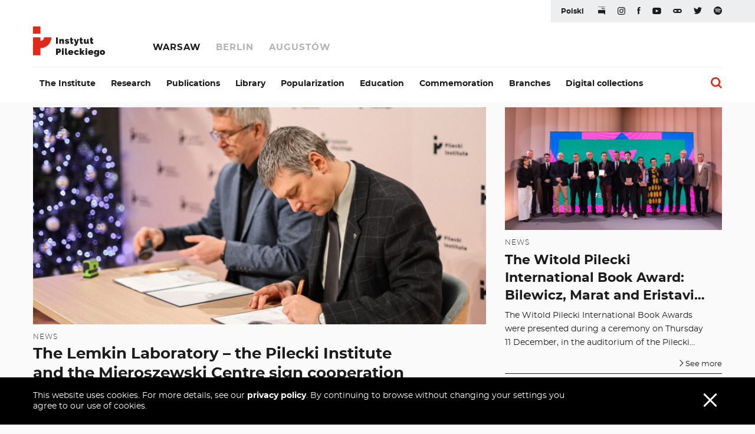

--- FILE ---
content_type: text/html; charset=UTF-8
request_url: https://instytutpileckiego.pl/en/
body_size: 15377
content:
<!DOCTYPE html>
<html lang="en" class="modernizr-no-js">

<head>
    <meta charset="utf-8">
    <meta name="viewport" content="width=device-width, minimum-scale=1, maximum-scale=1, user-scalable=no">
    <title>Homepage - Instytut Pileckiego</title>
    <meta name="description" content="">
    <meta http-equiv=”content-language” content="en">

    <meta property="og:description" content="">
    <meta property="og:title" content="Homepage - Instytut Pileckiego">
        <meta property="og:image" content="https://instytutpileckiego.pl/public/og_image.jpg">
    <meta property="og:image:width" content="1200" />
    <meta property="og:image:height" content="630" />
        <meta property="og:url" content="https://instytutpileckiego.pl/en">
    <meta property="og:type" content="website" />

    <meta property="twitter:card" content="summary" />
    <meta property="twitter:title" content="Homepage - Instytut Pileckiego" />
    <meta property="twitter:description" content="" />
    <meta property="twitter:image" content="https://instytutpileckiego.pl/public/og_image.jpg" />
    <meta property="twitter:url" content="https://instytutpileckiego.pl/en" />

    <meta property="fb:app_id" content="266818357002385" />
    <!-- <meta property="fb:app_id" content="" />     -->

    <link rel="apple-touch-icon" sizes="180x180" href="/public/theme/favicons/apple-touch-icon.png">
<link rel="icon" type="image/png" sizes="32x32" href="/public/theme/favicons/favicon-32x32.png">
<link rel="icon" type="image/png" sizes="16x16" href="/public/theme/favicons/favicon-16x16.png">
<link rel="manifest" href="/public/theme/favicons/site.webmanifest">
<link rel="mask-icon" href="/public/theme/favicons/safari-pinned-tab.svg" color="#5bbad5">
<meta name="msapplication-TileColor" content="#4f2b8b">
<meta name="theme-color" content="#ffffff">    <!-- Global site tag (gtag.js) - Google Analytics -->
<script async src="https://www.googletagmanager.com/gtag/js?id=UA-113018671-2"></script>
<script>
    window.dataLayer = window.dataLayer || [];
    function gtag(){dataLayer.push(arguments);}
    gtag('js', new Date());

    gtag('config', 'UA-113018671-2');
</script>    

    <link rel="stylesheet" href="/public/theme/styles.css?v=0.0.85">
    

</head>

<body class="is-not-ready">

    <svg class="svg-sprite"  xmlns="http://www.w3.org/2000/svg" xmlns:xlink="http://www.w3.org/1999/xlink"><defs><linearGradient id="a" data-name="Gradient bez nazwy 19" x1="384.33" y1="-229.48" x2="623.11" y2="-229.48" gradientTransform="matrix(1 0 0 -1 -337.73 -35.03)" gradientUnits="userSpaceOnUse"><stop offset="0" stop-color="#727171"/><stop offset=".5" stop-color="#404040"/></linearGradient></defs><symbol id="sprite-arrow" viewBox="0 0 21 26" preserveAspectRatio="xMidYMid meet"><path d="M0 25h21v1H0z"/><path fill-rule="evenodd" d="M10.5 1.41l9.19 9.2.71-.71L10.5 0 .6 9.9l.71.71 9.19-9.2z"/><path fill-rule="evenodd" d="M11 .76v20h-1v-20h1z"/></symbol><symbol id="sprite-bip" viewBox="0 0 331.48 388.66" preserveAspectRatio="xMidYMid meet"><path d="M0 319.72h263.55l67.92 68.95v-221.3H0v152.34zM172.27 47.57c-3.9 0-7.06 3.16-7.06 7.06v42.18c.04 15.9 12.99 28.82 28.9 28.82s28.91-12.97 28.91-28.9-12.97-28.91-28.91-28.91c-5.41 0-10.46 1.52-14.79 4.12V54.63c0-3.9-3.16-7.06-7.06-7.06zm21.85 34.37c8.16 0 14.79 6.64 14.79 14.79s-6.63 14.79-14.79 14.79-14.79-6.63-14.79-14.79 6.64-14.79 14.79-14.79zm43.44-14.07c-3.9 0-7.06 3.17-7.06 7.06v24.14c0 8.56 1.2 20.54 11.6 25.78 3.48 1.75 7.73.34 9.48-3.14 1.75-3.49.34-7.73-3.14-9.48-.95-.47-3.83-1.93-3.83-13.17V74.92c0-3.89-3.16-7.06-7.06-7.06zm0-20.27c-4.3 0-7.77 3.48-7.77 7.77s3.47 7.76 7.77 7.76 7.76-3.47 7.76-7.76-3.48-7.77-7.76-7.77zm36.4 89.46v-15.58c4.33 2.6 9.38 4.11 14.79 4.11 15.94 0 28.91-12.96 28.91-28.91s-12.97-28.91-28.91-28.91-28.91 12.97-28.91 28.91v40.37c0 3.9 3.16 7.06 7.06 7.06s7.06-3.16 7.06-7.06zm14.79-55.16c8.15 0 14.79 6.63 14.79 14.79s-6.64 14.79-14.79 14.79-14.79-6.63-14.79-14.79 6.63-14.79 14.79-14.79zM0 0v14.39h331.48V0H0z" fill-rule="evenodd"/></symbol><symbol id="sprite-calendar" viewBox="0 0 18 16" preserveAspectRatio="xMidYMid meet"><path d="M0 0v16h18V0zm17 15H1V3h16z"/><path d="M4 6h2v2H4zM4 10h2v2H4zM8 6h2v2H8zM8 10h2v2H8zM12 6h2v2h-2zM12 10h2v2h-2z"/></symbol><symbol id="sprite-close" preserveAspectRatio="xMidYMid meet"><path stroke-miterlimit="10" d="M10.1 10.1L30 30M29.7 10L10 29.7"/></symbol><symbol id="sprite-datepicker" viewBox="0 0 17 17" preserveAspectRatio="xMidYMid meet"><path data-id="Rectangle" d="M0 0h3v3H0z"/><path data-id="Rectangle-Copy-6" d="M0 7h3v3H0z"/><path data-id="Rectangle-Copy" d="M7 0h3v3H7z"/><path data-id="Rectangle-Copy-7" d="M7 7h3v3H7z"/><path data-id="Rectangle-Copy-5" d="M14 0h3v3h-3z"/><path data-id="Rectangle-Copy-8" d="M14 7h3v3h-3z"/><path data-id="Rectangle-Copy-11" d="M0 14h3v3H0z"/><path data-id="Rectangle-Copy-10" d="M7 14h3v3H7z"/><path data-id="Rectangle-Copy-9" d="M14 14h3v3h-3z"/></symbol><symbol id="sprite-external" viewBox="0 0 11.35 11.35" preserveAspectRatio="xMidYMid meet"><path d="M2.85 0v1h6.8L0 10.65l.71.7 9.64-9.64V8.5h1V0h-8.5z"/></symbol><symbol id="sprite-facebook" viewBox="0 0 26.57 56" preserveAspectRatio="xMidYMid meet"><path d="M5.69 18.54v-5.62a15.26 15.26 0 011.84-8.68A10.08 10.08 0 0116.38 0a35.69 35.69 0 0110.19 1l-1.42 8.64a19.47 19.47 0 00-4.61-.75c-2.21 0-4.18.8-4.18 3v6.6h9.08l-.62 8.37h-8.46V56H5.69V26.91H0v-8.37z"/></symbol><symbol id="sprite-instagram" viewBox="0 0 52.33 52.33" preserveAspectRatio="xMidYMid meet"><g fill-rule="evenodd"><path d="M26.17 34.89a8.73 8.73 0 118.72-8.72 8.73 8.73 0 01-8.72 8.72m0-22.16A13.44 13.44 0 1039.6 26.17a13.44 13.44 0 00-13.43-13.44"/><path d="M26.17 0c-7.11 0-8 0-10.79.16A19.16 19.16 0 009 1.37 13.38 13.38 0 001.37 9a19.16 19.16 0 00-1.21 6.38C0 18.17 0 19.06 0 26.17S0 34.16.16 37a19.28 19.28 0 001.21 6.36 12.86 12.86 0 003 4.63A13 13 0 009 51a18.9 18.9 0 006.35 1.21c2.79.13 3.68.16 10.79.16s8 0 10.78-.16A19 19 0 0043.31 51 13.42 13.42 0 0051 43.31 19 19 0 0052.17 37c.13-2.79.16-3.68.16-10.78s0-8-.16-10.79A18.9 18.9 0 0051 9a13 13 0 00-3-4.64 12.86 12.86 0 00-4.63-3A19.28 19.28 0 0037 .16C34.16 0 33.27 0 26.17 0m0 4.71c7 0 7.81 0 10.57.16a14.28 14.28 0 014.86.9 8.05 8.05 0 013 2 8 8 0 012 3 14.34 14.34 0 01.9 4.86c.13 2.76.16 3.59.16 10.58s0 7.81-.16 10.57a14.28 14.28 0 01-.9 4.86 8.58 8.58 0 01-5 5 14.28 14.28 0 01-4.86.9c-2.76.13-3.59.16-10.57.16s-7.82 0-10.58-.16a14.34 14.34 0 01-4.86-.9 8 8 0 01-3-2 8.05 8.05 0 01-2-3 14.28 14.28 0 01-.9-4.86c-.13-2.76-.16-3.59-.16-10.57s0-7.82.16-10.58a14.34 14.34 0 01.9-4.86 7.94 7.94 0 012-3 7.94 7.94 0 013-2 14.34 14.34 0 014.86-.9c2.76-.13 3.59-.16 10.58-.16"/><path d="M43.27 12.2a3.14 3.14 0 11-3.14-3.14 3.14 3.14 0 013.14 3.14"/></g></symbol><symbol id="sprite-link-witness" viewBox="0 0 110.15 52.03" preserveAspectRatio="xMidYMid meet"><path d="M108.48 16.66a26 26 0 00-5-8.44 24.06 24.06 0 00-8.06-5.94A27.42 27.42 0 0083.68 0H26.47a27.7 27.7 0 00-11.56 2.28 25.5 25.5 0 00-8.37 5.94 27.34 27.34 0 00-4.87 27.15 25.84 25.84 0 004.87 8.3 24.44 24.44 0 008.37 6.08A27.7 27.7 0 0026.47 52h57.21a27.42 27.42 0 0011.71-2.28 23.12 23.12 0 008.06-6.08 24.4 24.4 0 005-8.3 27 27 0 000-18.71zm-82 19.85c-3.75 0-6.51-1-8.29-3.11a11 11 0 01-2.67-7.4 11 11 0 012.66-7.38q2.67-3.12 8.29-3.12H44.6a14.56 14.56 0 00.72 21zM57 25.12a1.32 1.32 0 01-.56 1.17 2.58 2.58 0 01-2.66 0 1.32 1.32 0 01-.56-1.17v-8.06a1.32 1.32 0 01.56-1.17 2.58 2.58 0 012.66 0 1.32 1.32 0 01.56 1.17zm35 8.28c-1.77 2.08-4.54 3.11-8.29 3.11H64.85a14.55 14.55 0 00.73-21h18.1c3.75 0 6.52 1 8.29 3.12A11 11 0 0194.63 26 11 11 0 0192 33.4z"/></symbol><symbol id="sprite-link" viewBox="0 0 20 13" preserveAspectRatio="xMidYMid meet"><g data-name="Warstwa 2"><path d="M20 5h-2.18a6.51 6.51 0 00-6.32-5h-3a6.51 6.51 0 00-6.32 5H0v3h2.18a6.51 6.51 0 006.32 5h3a6.51 6.51 0 006.32-5H20zm-8.5 5h-3a3.49 3.49 0 01-3.15-2H7V5H5.35A3.5 3.5 0 018.5 3h3a3.49 3.49 0 013.15 2H13v3h1.65a3.49 3.49 0 01-3.15 2z" data-name="Warstwa 1"/></g></symbol><symbol id="sprite-pin" viewBox="0 0 20.67 31.38" preserveAspectRatio="xMidYMid meet"><g data-name="Warstwa 2"><path d="M10.33 31.38C7.75 22.65 0 17.62 0 10.07A10.21 10.21 0 0110.33 0a10.21 10.21 0 0110.34 10.07c0 7.55-7.75 12.58-10.34 21.31zM10.5 13A3.5 3.5 0 107 9.5a3.5 3.5 0 003.5 3.5z" data-name="Warstwa 1"/></g></symbol><symbol id="sprite-search-small" viewBox="0 0 17.41 19.4" preserveAspectRatio="xMidYMid meet"><g data-name="Warstwa 2"><path d="M17.41 18.76L12.61 13a7.62 7.62 0 10-.78.63l4.81 5.79zM1 7.5A6.5 6.5 0 117.5 14 6.51 6.51 0 011 7.5z" data-name="Warstwa 1"/></g></symbol><symbol id="sprite-search" viewBox="0 0 21.06 21.06" preserveAspectRatio="xMidYMid meet"><path d="M21.06 18.94l-4.73-4.73a9 9 0 10-2.12 2.12l4.73 4.73zM3 9a6 6 0 116 6 6 6 0 01-6-6z"/></symbol><symbol id="sprite-share" viewBox="0 0 22 25" preserveAspectRatio="xMidYMid meet"><path d="M18 9a4 4 0 00-3 1.43l-7.41-4.7A4 4 0 104 8a4 4 0 003-1.43l7.37 4.7A3.87 3.87 0 0014 13a3.94 3.94 0 00.27 1.42L7 18.32a4.07 4.07 0 10.58.83l7.21-3.84A4 4 0 1018 9z"/></symbol><symbol id="sprite-spotify" viewBox="0 0 49.23 49.23" preserveAspectRatio="xMidYMid meet"><path d="M24.61 0a24.62 24.62 0 1024.62 24.61A24.61 24.61 0 0024.61 0zm10 36.23a1.83 1.83 0 01-1-.37 24.68 24.68 0 00-12.74-3.29 38.91 38.91 0 00-7.76.85 7.57 7.57 0 01-1.22.25 1.54 1.54 0 01-1.55-1.55 1.57 1.57 0 011.34-1.69 41.2 41.2 0 019.21-1.09 27.42 27.42 0 0114.31 3.71 1.64 1.64 0 011 1.64 1.53 1.53 0 01-1.6 1.54zm2.68-6.52a2.26 2.26 0 01-1.23-.42 31.21 31.21 0 00-15.63-4 31.32 31.32 0 00-8 1 4.15 4.15 0 01-1.19.27 1.93 1.93 0 01-1.98-1.86 2 2 0 011.54-2.05 33.93 33.93 0 019.7-1.35 34.64 34.64 0 0117.57 4.54 2 2 0 011.13 1.95 1.91 1.91 0 01-1.92 1.92zm3-7.57a2.37 2.37 0 01-1.26-.38C34.61 19.09 27.7 17.61 21 17.61a37.61 37.61 0 00-9.83 1.19 5.19 5.19 0 01-1.26.27 2.31 2.31 0 01-2.31-2.36 2.34 2.34 0 011.72-2.35A41.51 41.51 0 0121 12.85c7.23 0 14.83 1.48 20.39 4.74a2.35 2.35 0 011.27 2.24 2.3 2.3 0 01-2.33 2.31z"/></symbol><symbol id="sprite-twitter" viewBox="0 0 22 18.17" preserveAspectRatio="xMidYMid meet"><g data-name="Warstwa 2"><path d="M22 2.15a8.67 8.67 0 01-2.6.72 4.52 4.52 0 002-2.53 9.06 9.06 0 01-2.87 1.11A4.47 4.47 0 0015.23 0a4.55 4.55 0 00-4.51 4.59 4.42 4.42 0 00.11 1A12.75 12.75 0 011.53.84 4.64 4.64 0 002.93 7a4.48 4.48 0 01-2.05-.61v.06A4.58 4.58 0 004.51 11a4.7 4.7 0 01-1.2.16 4.6 4.6 0 01-.84-.16 4.53 4.53 0 004.21 3.18A8.94 8.94 0 010 16.11a12.61 12.61 0 006.92 2.06c8.3 0 12.84-7 12.84-13v-.59A9.27 9.27 0 0022 2.15" data-name="Warstwa 1"/></g></symbol><symbol id="sprite-warn" preserveAspectRatio="xMidYMid meet"><path d="M8.8 5.4h1.1v5.5H8.8zM8.8 12.3h1.1v1.1H8.8z"/><path d="M18.8 16H0L9.4 0l9.4 16zM1.9 14.9h14.9L9.4 2.2 1.9 14.9z"/></symbol><symbol id="sprite-youtube" viewBox="0 0 72.77 54.58" preserveAspectRatio="xMidYMid meet"><path d="M59.48.56c-10.93-.75-35.27-.74-46.19 0C1.48 1.36.09 8.51 0 27.29.09 46.05 1.47 53.21 13.29 54c10.92.75 35.26.75 46.19 0 11.81-.8 13.21-7.94 13.29-26.73C72.69 8.53 71.3 1.37 59.48.56zM27.29 39.42V15.16l24.26 12.11z" fill-rule="evenodd"/></symbol></svg>
    <nav class="quick-access">
    <a href="#header" class="quick-access__link quick-access__link--nav" data-skip-to>navigation</a>
    <a href="#content" class="quick-access__link quick-access__link--content" data-skip-to>content</a>
    <a href="#footer" class="quick-access__link quick-access__link--footer" data-skip-to>footer</a>
</nav>    <div class="wrapper" id="wrapper">

        <header class="header" id="header">
    <div class="header__fix js-header" data-scroll-temp="header">
        <div class="header__inner header__inner--top">
            <div class="header__inner-top ">
                                                <a class="lang js-language" href="/pl?setlang=1" data-history=false
                    data-scroll="fade">Polski</a>
                                                                                <ul class="social">
                    <li class="social__item" data-scroll="fade"><a rel="noopener" href="/en/bip"><span
                                class="sr-only">Share on </span><svg class="sprite-bip"><use xlink:href="#sprite-bip"/></svg></a></li><li class="social__item" data-scroll="fade"><a target="_blank" rel="noopener" href="https://www.instagram.com/instytutpileckiego/"><span
                                class="sr-only">Share on </span><svg class="sprite-instagram"><use xlink:href="#sprite-instagram"/></svg></a></li><li class="social__item" data-scroll="fade"><a target="_blank" rel="noopener" href="https://www.facebook.com/InstytutPileckiego"><span
                                class="sr-only">Share on </span><svg class="sprite-facebook"><use xlink:href="#sprite-facebook"/></svg></a></li><li class="social__item" data-scroll="fade"><a target="_blank" rel="noopener" href="https://www.youtube.com/channel/UCk76mPKC7gpSvuIGV_8aw1Q"><span
                                class="sr-only">Share on </span><svg class="sprite-youtube"><use xlink:href="#sprite-youtube"/></svg></a></li><li class="social__item" data-scroll="fade"><a target="_blank" rel="noopener" href="https://www.youtube.com/channel/UCwJJZ385JQqrxCnMGJaE08g"><span
                                class="sr-only">Share on </span><svg class="svg-link-witness"  xmlns="http://www.w3.org/2000/svg" viewBox="0 0 110.15 52.03">
  <title>Świadkowie Epoki</title>
  <path d="M108.48,16.66a26,26,0,0,0-5-8.44,24.06,24.06,0,0,0-8.06-5.94A27.42,27.42,0,0,0,83.68,0H26.47A27.7,27.7,0,0,0,14.91,2.28,25.5,25.5,0,0,0,6.54,8.22,27.34,27.34,0,0,0,1.67,35.37a25.84,25.84,0,0,0,4.87,8.3,24.44,24.44,0,0,0,8.37,6.08A27.7,27.7,0,0,0,26.47,52H83.68a27.42,27.42,0,0,0,11.71-2.28,23.12,23.12,0,0,0,8.06-6.08,24.4,24.4,0,0,0,5-8.3,27,27,0,0,0,0-18.71Zm-82,19.85c-3.75,0-6.51-1-8.29-3.11A11,11,0,0,1,15.52,26a11,11,0,0,1,2.66-7.38q2.67-3.12,8.29-3.12H44.6a14.56,14.56,0,0,0,.72,21ZM57,25.12a1.32,1.32,0,0,1-.56,1.17,2.58,2.58,0,0,1-2.66,0,1.32,1.32,0,0,1-.56-1.17V17.06a1.32,1.32,0,0,1,.56-1.17,2.58,2.58,0,0,1,2.66,0A1.32,1.32,0,0,1,57,17.06ZM92,33.4c-1.77,2.08-4.54,3.11-8.29,3.11H64.85a14.55,14.55,0,0,0,.73-21h18.1c3.75,0,6.52,1,8.29,3.12A11,11,0,0,1,94.63,26,11,11,0,0,1,92,33.4Z" fill="#231f20"/>
</svg>
</a></li><li class="social__item" data-scroll="fade"><a target="_blank" rel="noopener" href="https://twitter.com/InstPileckiego"><span
                                class="sr-only">Share on </span><svg class="sprite-twitter"><use xlink:href="#sprite-twitter"/></svg></a></li><li class="social__item" data-scroll="fade"><a target="_blank" rel="noopener" href="https://open.spotify.com/show/2m3n4QoovBUtrP6pyvGkuP"><span
                                class="sr-only">Share on </span><svg class="sprite-spotify"><use xlink:href="#sprite-spotify"/></svg></a></li>                </ul>
                            </div>
            <div class="header__inner-bottom">
                <div class="header__left">
                                                                <a href="/en" class="header__logo">
                            <svg class="svg-logo-color"  xmlns="http://www.w3.org/2000/svg" viewBox="0 0 165.4 69.7"><g data-name="Warstwa 2"><g data-name="Warstwa 1"><path d="M57 65.29v-4.4h2.4a4.45 4.45 0 002-.4 5.8 5.8 0 001.5-1.1 8.57 8.57 0 001-1.6 5.92 5.92 0 00.4-1.9 4 4 0 00-.4-1.8 5.32 5.32 0 00-1-1.6 4.54 4.54 0 00-1.6-1.1 4.45 4.45 0 00-2-.4H53v14.4h4zm0-11h2a1.09 1.09 0 01.7.3 1.68 1.68 0 01.4 1.2 1.77 1.77 0 01-.3 1.2.89.89 0 01-.7.3H57zm9.6 11h3.9v-10.7h-3.9zm0-11.6h3.9v-3.3h-3.9zm6.8 8.7a3.18 3.18 0 00.8 2.3 3.66 3.66 0 002.4.8 10.8 10.8 0 001.7-.2 7.43 7.43 0 001.6-.5L79.4 62c-.2.1-.3.2-.5.2a1.09 1.09 0 01-.5.1c-.7 0-1-.4-1-1.2V50.49h-3.9v11.9zm16.7 2.3a4.52 4.52 0 002-2.1l-3.3-.9a1.56 1.56 0 01-.8.8 2.63 2.63 0 01-1.2.3 2 2 0 01-1.3-.4 1.44 1.44 0 01-.6-1.2h7.6c0-.2.1-.3.1-.6V60a5.2 5.2 0 00-.4-2.1 5.46 5.46 0 00-1.1-1.8 5.34 5.34 0 00-1.9-1.2 6.61 6.61 0 00-2.6-.5 7 7 0 00-2.6.5 6.18 6.18 0 00-1.9 1.2 4.31 4.31 0 00-1.1 1.8 5.37 5.37 0 00-.4 2.2 5.2 5.2 0 00.4 2.1 5 5 0 001.1 1.7 5.34 5.34 0 001.9 1.2 6.86 6.86 0 002.5.4 7.11 7.11 0 003.56-.81zm-5.2-5.9a2.29 2.29 0 01.6-1.2 2 2 0 012.4 0 2.29 2.29 0 01.6 1.2zm9.9 3.3a5.46 5.46 0 001.1 1.8 5.34 5.34 0 001.9 1.2 7.11 7.11 0 005.9-.3 5.06 5.06 0 002-2.1l-3.9-1.2a1.91 1.91 0 01-1.5.8 2 2 0 01-1.4-.6 2.71 2.71 0 010-3.4 1.83 1.83 0 011.4-.6 1.91 1.91 0 011.5.8l3.8-1.1a4.52 4.52 0 00-2-2.1 6.66 6.66 0 00-3.3-.8 7 7 0 00-2.6.5 6.18 6.18 0 00-1.9 1.2A4.31 4.31 0 0094.7 58a5.2 5.2 0 00-.4 2.1 8.66 8.66 0 00.46 2zm24 3.2l-4.1-6 3.7-4.7h-4.1l-2.9 4v-8.1h-3.9v14.8h3.9v-3l.8-.9 2.5 3.9zm1.7 0h3.9v-10.7h-3.9zm0-11.6h3.9v-3.3h-3.9zm15.6 11a4.52 4.52 0 002-2.1l-3.3-.9a1.56 1.56 0 01-.8.8 2.63 2.63 0 01-1.2.3 2 2 0 01-1.3-.4 1.44 1.44 0 01-.6-1.2h7.6c0-.2.1-.3.1-.6V60a5.2 5.2 0 00-.4-2.1 5.46 5.46 0 00-1.1-1.8 5.34 5.34 0 00-1.9-1.2 6.61 6.61 0 00-2.6-.5 7 7 0 00-2.6.5 6.18 6.18 0 00-1.9 1.2 4.31 4.31 0 00-1.1 1.8 5.37 5.37 0 00-.4 2.2 5.2 5.2 0 00.4 2.1 5 5 0 001.1 1.7 5.34 5.34 0 001.9 1.2 6.66 6.66 0 002.5.4 7.11 7.11 0 003.56-.81zm-5.2-5.9a2.29 2.29 0 01.6-1.2 2 2 0 012.4 0 2.29 2.29 0 01.6 1.2zm15.8 6.1a2.74 2.74 0 001.3-1.3v.7a3.78 3.78 0 01-.2 1.2 1.56 1.56 0 01-.6.8 1.87 1.87 0 01-.9.5 3.37 3.37 0 01-1 .1 4 4 0 01-1.8-.4 8.33 8.33 0 01-1.4-.9l-2.1 2.1a5.71 5.71 0 002.3 1.5 7.16 7.16 0 003 .5 7.73 7.73 0 002.7-.4 6.92 6.92 0 002.1-1.1 4.26 4.26 0 001.3-1.7 5.54 5.54 0 00.5-2.3v-9.7h-3.4v1.6a3 3 0 00-1.4-1.3 4.64 4.64 0 00-2.1-.5 4.45 4.45 0 00-2 .4 9.27 9.27 0 00-1.6 1.1 5.73 5.73 0 00-1 1.7 7.84 7.84 0 00-.4 2.2 6.8 6.8 0 00.3 2.1 4.31 4.31 0 001 1.7 3.9 3.9 0 001.5 1.1 4 4 0 001.9.4 2.32 2.32 0 002-.1zm-2.1-3.3A2.13 2.13 0 01144 60a2.74 2.74 0 01.1-.9 3 3 0 01.4-.8 2.62 2.62 0 01.6-.5 1.87 1.87 0 012 .2 2.68 2.68 0 01.9 1.2v1.9a3 3 0 01-.8.8 1.68 1.68 0 01-1 .3 2.12 2.12 0 01-1.64-.61zM162 65a6.18 6.18 0 001.9-1.2A4.31 4.31 0 00165 62a5.75 5.75 0 000-4.2 5.46 5.46 0 00-1.1-1.8 5.34 5.34 0 00-1.9-1.2 6.61 6.61 0 00-2.6-.5 7 7 0 00-2.6.5 6.18 6.18 0 00-1.9 1.2 4.31 4.31 0 00-1.1 1.8 5.75 5.75 0 000 4.2 5.46 5.46 0 001.1 1.8 5.34 5.34 0 001.9 1.2 6.61 6.61 0 002.6.5 7 7 0 002.6-.5zm-3.9-6.7a1.93 1.93 0 012.73-.07l.07.07a2.28 2.28 0 01.5 1.7 2.85 2.85 0 01-.5 1.7 1.93 1.93 0 01-2.73.07l-.07-.07a2.28 2.28 0 01-.5-1.7 1.86 1.86 0 01.46-1.71zM52.9 39.9h4V25.5h-4zm18.2-7.1a4.83 4.83 0 00-.1-1.2 6.52 6.52 0 00-.4-1.3 3.18 3.18 0 00-1-1 3 3 0 00-1.8-.4 6.49 6.49 0 00-2.5.5 3.39 3.39 0 00-1.5 1.4v-1.6h-3.6v10.7h3.9v-6a2.42 2.42 0 01.9-1.1 1.44 1.44 0 011-.4.91.91 0 01.8.4 1.59 1.59 0 01.4 1.1v6h3.9zm9.3 7a4.6 4.6 0 001.4-.7 3.1 3.1 0 00.9-1.1 3.36 3.36 0 00.3-1.5 3.75 3.75 0 00-.2-1.1 2.8 2.8 0 00-.7-.9 4.1 4.1 0 00-1.3-.7 17.06 17.06 0 00-2-.6c-.6-.2-1.1-.3-1.3-.4a.56.56 0 01-.3-.5.52.52 0 01.2-.4.83.83 0 01.6-.3 3.43 3.43 0 011.3.3 13.81 13.81 0 011.7.9l1.5-2.3a6 6 0 00-2.2-1.2A8.49 8.49 0 0078 29a5.53 5.53 0 00-1.8.3 4 4 0 00-1.4.8 2.68 2.68 0 00-.9 1.2 3.9 3.9 0 00-.3 1.5 3.75 3.75 0 00.2 1.1 4.63 4.63 0 00.7.7 5 5 0 001.3.7c.5.2 1.2.4 1.9.6a3.52 3.52 0 011.2.5.56.56 0 01.3.5c0 .3-.3.5-.8.5a3.86 3.86 0 01-1.7-.4 8.63 8.63 0 01-1.9-1l-1.3 2.3a5.73 5.73 0 002.3 1.3 8.65 8.65 0 002.8.5 5.53 5.53 0 001.8-.3zm11.8-3.6c-.2.1-.5.2-.7.3a1.66 1.66 0 01-.7.1.87.87 0 01-.6-.2 1.24 1.24 0 01-.3-.8v-3.5H92v-2.9h-2.1v-3.4H86v3.4h-1.3v2.9H86V37a3.36 3.36 0 00.3 1.5 3.47 3.47 0 00.7 1 1.91 1.91 0 001 .5 5.18 5.18 0 001.3.2 10.9 10.9 0 001.8-.2 6.36 6.36 0 001.8-.6zm2.6 8a4.45 4.45 0 002 .4 8.65 8.65 0 001.6-.2 6.11 6.11 0 001.4-.7 5.73 5.73 0 001.1-1.1 6.11 6.11 0 00.7-1.4l3.7-12h-3.6l-1.7 7.4-2.1-7.4h-4l3.9 10.7c-.1.9-.5 1.4-1.4 1.4a5.46 5.46 0 01-1.6-.3zm19.5-8c-.2.1-.5.2-.7.3a1.66 1.66 0 01-.7.1.87.87 0 01-.6-.2 1 1 0 01-.3-.8v-3.5h2.1v-2.9H112v-3.4h-3.9v3.4h-1.3v2.9h1.3V37a3.36 3.36 0 00.3 1.5 3.47 3.47 0 00.7 1 3.13 3.13 0 001 .5 5.18 5.18 0 001.3.2 10.9 10.9 0 001.8-.2 12.67 12.67 0 001.8-.6zm8.5 3.4a4.93 4.93 0 001.8-1.4l.1.4c.2 1 1 1.5 2.3 1.5a12.27 12.27 0 001.6-.2v-3.3a.61.61 0 01-.6-.3 1.33 1.33 0 01-.2-.8v-6.4H124v6.5a1.88 1.88 0 01-1 1 3.09 3.09 0 01-.9.2 1 1 0 01-.9-.4 1.78 1.78 0 01-.3-1.1v-6.2H117v7a4.21 4.21 0 00.9 2.9 3 3 0 002.5 1 4.71 4.71 0 002.4-.4zm15.3-3.4c-.2.1-.5.2-.7.3a2.08 2.08 0 01-.7.1.87.87 0 01-.6-.2c-.2-.1-.2-.4-.2-.7v-3.6h2.1v-2.9h-2.1v-3.4H132v3.4h-1.3v2.9h1.3V37a3.36 3.36 0 00.3 1.5 3.47 3.47 0 00.7 1 3.13 3.13 0 001 .5 5.18 5.18 0 001.3.2 10.9 10.9 0 001.8-.2 12.67 12.67 0 001.8-.6z" fill="#1c1c1c"/><path d="M42.2 24.9H25.3a8.36 8.36 0 01-8.4 8.3v-8.3H0v41.6h16.9V49.9a25.2 25.2 0 0025.3-25zM0 16.6h16.9V0H0z" fill="#e12919"/></g></g></svg>

                            <span class="sr-only">Strona główna Instytutu</span>
                    
                    </a>                                            <div class="nav nav--cities">
                            <ul class="nav__wrap">
                                                                                                <li class="nav__item nav__item--small" data-scroll="fade" data-delay="0"><a
                                        href="https://instytutpileckiego.pl/en" data-history="false" class="is-current" >Warsaw</a></li>
                                                                <li class="nav__item nav__item--small" data-scroll="fade" data-delay="0.05"><a
                                        href="https://berlin.instytutpileckiego.pl/en" data-history="false" >Berlin</a></li>
                                                                <li class="nav__item nav__item--small" data-scroll="fade" data-delay="0.1"><a
                                        href="https://augustow.instytutpileckiego.pl/en" data-history="false" >Augustów</a></li>
                                                                <li class="nav__item nav__item--small" data-scroll="fade" data-delay="0.15"><a
                                        href="https://totalitarianstudies.instytutpileckiego.pl/en" data-history="false" ></a></li>
                                                                                            </ul>
                        </div>
                                    </div>
            </div>
        </div>
                    <div class="header__inner header__inner--bottom">
            <div class="header__inner-bottom">
                <nav class="nav">
                    <ul class="nav__wrap">
                                                                        <li class="nav__item nested" data-scroll="fade" data-delay="0">
                                                            <span>The Institute</span>
                                                        <ul
                                class="nav__wrap nested__content  nested__content--double">
                                                                                                <li
                                    class="nav__item nav__item--subitem ">
                                    <a class="js-focus" href="/en/instytut" >About The&nbsp;Institute</a>
                                </li>
                                                                                                                                <li
                                    class="nav__item nav__item--subitem ">
                                    <a class="js-focus" href="/en/instytut/patron" >Our patron</a>
                                </li>
                                                                                                                                <li
                                    class="nav__item nav__item--subitem ">
                                    <a class="js-focus" href="/en/instytut/zespol" >Our team</a>
                                </li>
                                                                                                                                <li
                                    class="nav__item nav__item--subitem ">
                                    <a class="js-focus" href="/en/instytut/aktualnosci" >News</a>
                                </li>
                                                                                                                                                                                                                                                                                                                                                                                                <li
                                    class="nav__item nav__item--subitem ">
                                    <a class="js-focus" href="/en/instytut/kontakt" >Contact</a>
                                </li>
                                                                                            </ul>
                        </li>
                                                                                                <li class="nav__item nested" data-scroll="fade" data-delay="0">
                                                            <a href="/en/badania">Research</a>
                                                        <ul
                                class="nav__wrap nested__content  nested__content--double">
                                                                                                <li
                                    class="nav__item nav__item--subitem nav__item--double">
                                    <a class="js-focus" href="/en/badania/osrodek-badan-nad-totalitaryzmami" >The Center for Totalitarian Studies</a>
                                </li>
                                                                                                                                <li
                                    class="nav__item nav__item--subitem ">
                                    <a class="js-focus" href="/en/badania/centrum-lemkina" >Lemkin Center</a>
                                </li>
                                                                                                                                <li
                                    class="nav__item nav__item--subitem nav__item--double">
                                    <a class="js-focus" href="https://totalitarianstudies.instytutpileckiego.pl/en" target="_blank" >Journal "Totalitarian and 20th Century Studies"</a>
                                </li>
                                                                                                                                <li
                                    class="nav__item nav__item--subitem ">
                                    <a class="js-focus" href="/en/badania/projekty-badawcze" >Research projects (grants)</a>
                                </li>
                                                                                                                                                                                                <li
                                    class="nav__item nav__item--subitem ">
                                    <a class="js-focus" href="/en/badania/konferencje" >Conferences</a>
                                </li>
                                                                                                                                <li
                                    class="nav__item nav__item--subitem ">
                                    <a class="js-focus" href="/en/badania/seminaria-naukowe" >Scientific seminars</a>
                                </li>
                                                                                                                                <li
                                    class="nav__item nav__item--subitem ">
                                    <a class="js-focus" href="/en/badania/dyskusje-i-wyklady" >Discussions and lectures</a>
                                </li>
                                                                                                                                <li
                                    class="nav__item nav__item--subitem ">
                                    <a class="js-focus" href="/en/badania/stypendia" >Scholarships</a>
                                </li>
                                                                                                                                <li
                                    class="nav__item nav__item--subitem ">
                                    <a class="js-focus" href="/en/badania/archiwum" >Archives</a>
                                </li>
                                                                                            </ul>
                        </li>
                                                                                                <li class="nav__item nested" data-scroll="fade" data-delay="0">
                                                            <a href="/en/publikacje">Publications</a>
                                                        <ul
                                class="nav__wrap nested__content ">
                                                                                                <li
                                    class="nav__item nav__item--subitem ">
                                    <a class="js-focus" href="/en/publikacje/nagroda-literacka" >Pilecki Award</a>
                                </li>
                                                                                                                                <li
                                    class="nav__item nav__item--subitem ">
                                    <a class="js-focus" href="/en/publikacje/ksiazki" >Books</a>
                                </li>
                                                                                                                                <li
                                    class="nav__item nav__item--subitem nav__item--double">
                                    <a class="js-focus" href="https://totalitarianstudies.instytutpileckiego.pl/en" target="_blank" >Journal "Totalitarian and 20th Century Studies"</a>
                                </li>
                                                                                                                                <li
                                    class="nav__item nav__item--subitem ">
                                    <a class="js-focus" href="https://www.sklepinstytutpileckiego.pl/" target="_blank" >Bookstore</a>
                                </li>
                                                                                                                                                            </ul>
                        </li>
                                                                                                <li class="nav__item nested" data-scroll="fade" data-delay="0">
                                                            <span>Library</span>
                                                        <ul
                                class="nav__wrap nested__content ">
                                                                                                <li
                                    class="nav__item nav__item--subitem ">
                                    <a class="js-focus" href="/en/biblioteka" >About the&nbsp;Library</a>
                                </li>
                                                                                                                                <li
                                    class="nav__item nav__item--subitem ">
                                    <a class="js-focus" href="/en/biblioteka/katalog" >Catalogue</a>
                                </li>
                                                                                                                                <li
                                    class="nav__item nav__item--subitem ">
                                    <a class="js-focus" href="/en/biblioteka/bazy-danych" >Databases</a>
                                </li>
                                                                                                                                <li
                                    class="nav__item nav__item--subitem ">
                                    <a class="js-focus" href="/en/biblioteka/regulamin-biblioteki" >Library regulations</a>
                                </li>
                                                                                                                                <li
                                    class="nav__item nav__item--subitem ">
                                    <a class="js-focus" href="/en/biblioteka/przekaz-ksiazke" >Donate a&nbsp;book</a>
                                </li>
                                                                                            </ul>
                        </li>
                                                                                                <li class="nav__item nested" data-scroll="fade" data-delay="0">
                                                            <span>Popularization</span>
                                                        <ul
                                class="nav__wrap nested__content ">
                                                                                                <li
                                    class="nav__item nav__item--subitem ">
                                    <a class="js-focus" href="/en/popularyzacja/wystawy" >Exhibitions</a>
                                </li>
                                                                                                                                <li
                                    class="nav__item nav__item--subitem ">
                                    <a class="js-focus" href="/en/popularyzacja/film" >Films</a>
                                </li>
                                                                                                                                                            </ul>
                        </li>
                                                                                                <li class="nav__item nested" data-scroll="fade" data-delay="0">
                                                            <a href="/en/edukacja">Education</a>
                                                        <ul
                                class="nav__wrap nested__content ">
                                                                                                <li
                                    class="nav__item nav__item--subitem ">
                                    <a class="js-focus" href="/en/edukacja/warsztaty-edukacyjne" >Workshops</a>
                                </li>
                                                                                                                                <li
                                    class="nav__item nav__item--subitem ">
                                    <a class="js-focus" href="/en/edukacja/oprowadzanie-po-wystawach" >Workshops at exhibitions</a>
                                </li>
                                                                                                                                <li
                                    class="nav__item nav__item--subitem ">
                                    <a class="js-focus" href="/en/edukacja/dla-nauczycieli" >Materials</a>
                                </li>
                                                                                                                                <li
                                    class="nav__item nav__item--subitem ">
                                    <a class="js-focus" href="/en/edukacja/projekty-zrealizowane" >Projects</a>
                                </li>
                                                                                            </ul>
                        </li>
                                                                                                <li class="nav__item nested" data-scroll="fade" data-delay="0">
                                                            <span>Commemoration</span>
                                                        <ul
                                class="nav__wrap nested__content ">
                                                                                                <li
                                    class="nav__item nav__item--subitem ">
                                    <a class="js-focus" href="/en/medal" >Medal 'Virtus et Fraternitas'</a>
                                </li>
                                                                                                                                <li
                                    class="nav__item nav__item--subitem ">
                                    <a class="js-focus" href="/en/zawolani-po-imieniu" >"Called by name" program</a>
                                </li>
                                                                                            </ul>
                        </li>
                                                                                                <li class="nav__item nested" data-scroll="fade" data-delay="0">
                                                            <a href="/en/oddzialy-branches">Branches</a>
                                                        <ul
                                class="nav__wrap nested__content ">
                                                                                                <li
                                    class="nav__item nav__item--subitem nav__item--double">
                                    <a class="js-focus" href="https://berlin.instytutpileckiego.pl/de" target="_blank" >Berlin branch of the&nbsp;Pilecki Institute</a>
                                </li>
                                                                                                                                <li
                                    class="nav__item nav__item--subitem nav__item--double">
                                    <a class="js-focus" href="https://augustow.instytutpileckiego.pl/pl" target="_blank" >Department for the&nbsp;Commemoration of the&nbsp;Augustów Roundup</a>
                                </li>
                                                                                            </ul>
                        </li>
                                                                                                <li class="nav__item nested" data-scroll="fade" data-delay="0">
                                                            <a href="/en/kolekcje-cyfrowe">Digital collections</a>
                                                        <ul
                                class="nav__wrap nested__content  nested__content--right ">
                                                                                                <li
                                    class="nav__item nav__item--subitem ">
                                    <a class="js-focus" href="https://archiwum.instytutpileckiego.pl" target="_blank" >Pilecki Institute Archives</a>
                                </li>
                                                                                                                                <li
                                    class="nav__item nav__item--subitem nav__item--double">
                                    <a class="js-focus" href="/en/kolekcje-cyfrowe/zapisy-terroru" >"Chronicles of Terror" testimony database</a>
                                </li>
                                                                                                                                <li
                                    class="nav__item nav__item--subitem ">
                                    <a class="js-focus" href="/en/kolekcje-cyfrowe/swiadkowie-epoki" >Witnesses to the&nbsp;Age</a>
                                </li>
                                                                                                                                <li
                                    class="nav__item nav__item--subitem ">
                                    <a class="js-focus" href="/en/kolekcje-cyfrowe/mediateka" >Media Library</a>
                                </li>
                                                                                            </ul>
                        </li>
                                                                    </ul>
                </nav>
                <div class="header__right ">
                    <button class="loupe js-search-toggle" data-scroll="fade"><svg class="sprite-search"><use xlink:href="#sprite-search"/></svg><span
                            class="sr-only">szukaj</span></button>
                    <button class="hamburger js-menu-toggle" data-scroll="fade"><i class="icon-hamburger"></i><span
                            class="sr-only">otwórz menu</span></button>
                </div>
            </div>
        </div>
            </div>
    <div class="menu js-menu">
    <div class="header__right header__right--close">
                        <a class="lang js-language" href="/pl" data-history=false>Polski</a>
                                        <button class="close js-menu-toggle"><i class="icon-close"></i><span class="sr-only">zamknij menu</span></button>
    </div>
    <div class="menu__scroll scroll">
                <div class="menu__tabs">            
                        
            <a class="is-current" data-history="false" href="https://instytutpileckiego.pl/en">Warsaw</a>
                        
            <a class="" data-history="false" href="https://berlin.instytutpileckiego.pl/en">Berlin</a>
                        
            <a class="" data-history="false" href="https://augustow.instytutpileckiego.pl/en">Augustów</a>
                        
            <a class="" data-history="false" href="https://totalitarianstudies.instytutpileckiego.pl/en"></a>
                    </div>
                <div class="menu__wrapper">
            <div class="menu__content">
                <a class="menu__home-link js-title" href="/en">Homepage</a>
                <ul class="nav__wrap accordion" data-component="Accordion">
                                        <li class="nav__item nested accordion__item js-item">
                        <a href="/en/instytut">The Institute</a>
                                                <button class="toggle--menu js-toggle"><span class="sr-only">The Institute</span> <i class="icon-dropdown"></i></button>
                        <ul class="nav__wrap nested__content js-content">
                                                        <li class="nav__item nav__item--subitem"><a href="/en/instytut">About The Institute</a></li>
                                                        <li class="nav__item nav__item--subitem"><a href="/en/instytut/patron">Our patron</a></li>
                                                        <li class="nav__item nav__item--subitem"><a href="/en/instytut/zespol">Our team</a></li>
                                                        <li class="nav__item nav__item--subitem"><a href="/en/instytut/aktualnosci">News</a></li>
                                                        <li class="nav__item nav__item--subitem"><a href="/en/bip/rekrutacja-i-programy-stypendialne"></a></li>
                                                        <li class="nav__item nav__item--subitem"><a href="/en/instytut/akty-prawne-instytutu"></a></li>
                                                        <li class="nav__item nav__item--subitem"><a href="/en/instytut/instytut-w-mediach"></a></li>
                                                        <li class="nav__item nav__item--subitem"><a href="/en/bip"></a></li>
                                                        <li class="nav__item nav__item--subitem"><a href="/en/instytut/kontakt">Contact</a></li>
                                                    </ul>
                                            </li>
                                        <li class="nav__item nested accordion__item js-item">
                        <a href="/en/badania">Research</a>
                                                <button class="toggle--menu js-toggle"><span class="sr-only">Research</span> <i class="icon-dropdown"></i></button>
                        <ul class="nav__wrap nested__content js-content">
                                                        <li class="nav__item nav__item--subitem"><a href="/en/badania/osrodek-badan-nad-totalitaryzmami">The Center for Totalitarian Studies</a></li>
                                                        <li class="nav__item nav__item--subitem"><a href="/en/badania/centrum-lemkina">Lemkin Center</a></li>
                                                        <li class="nav__item nav__item--subitem"><a href="https://totalitarianstudies.instytutpileckiego.pl/en">Journal &quot;Totalitarian and 20th Century Studies&quot;</a></li>
                                                        <li class="nav__item nav__item--subitem"><a href="/en/badania/projekty-badawcze">Research projects (grants)</a></li>
                                                        <li class="nav__item nav__item--subitem"><a href="/en/badania/indywidualne-tematy-badawcze"></a></li>
                                                        <li class="nav__item nav__item--subitem"><a href="/en/badania/konferencje">Conferences</a></li>
                                                        <li class="nav__item nav__item--subitem"><a href="/en/badania/seminaria-naukowe">Scientific seminars</a></li>
                                                        <li class="nav__item nav__item--subitem"><a href="/en/badania/dyskusje-i-wyklady">Discussions and lectures</a></li>
                                                        <li class="nav__item nav__item--subitem"><a href="/en/badania/stypendia">Scholarships</a></li>
                                                        <li class="nav__item nav__item--subitem"><a href="/en/badania/archiwum">Archives</a></li>
                                                    </ul>
                                            </li>
                                        <li class="nav__item nested accordion__item js-item">
                        <a href="/en/publikacje">Publications</a>
                                                <button class="toggle--menu js-toggle"><span class="sr-only">Publications</span> <i class="icon-dropdown"></i></button>
                        <ul class="nav__wrap nested__content js-content">
                                                        <li class="nav__item nav__item--subitem"><a href="/en/publikacje/nagroda-literacka">Pilecki Award</a></li>
                                                        <li class="nav__item nav__item--subitem"><a href="/en/publikacje/ksiazki">Books</a></li>
                                                        <li class="nav__item nav__item--subitem"><a href="https://totalitarianstudies.instytutpileckiego.pl/en">Journal &quot;Totalitarian and 20th Century Studies&quot;</a></li>
                                                        <li class="nav__item nav__item--subitem"><a href="https://www.sklepinstytutpileckiego.pl/">Bookstore</a></li>
                                                        <li class="nav__item nav__item--subitem"><a href="/en/publikacje/dla-autorow"></a></li>
                                                    </ul>
                                            </li>
                                        <li class="nav__item nested accordion__item js-item">
                        <a href="/en/biblioteka">Library</a>
                                                <button class="toggle--menu js-toggle"><span class="sr-only">Library</span> <i class="icon-dropdown"></i></button>
                        <ul class="nav__wrap nested__content js-content">
                                                        <li class="nav__item nav__item--subitem"><a href="/en/biblioteka">About the Library</a></li>
                                                        <li class="nav__item nav__item--subitem"><a href="/en/biblioteka/katalog">Catalogue</a></li>
                                                        <li class="nav__item nav__item--subitem"><a href="/en/biblioteka/bazy-danych">Databases</a></li>
                                                        <li class="nav__item nav__item--subitem"><a href="/en/biblioteka/regulamin-biblioteki">Library regulations</a></li>
                                                        <li class="nav__item nav__item--subitem"><a href="/en/biblioteka/przekaz-ksiazke">Donate a book</a></li>
                                                    </ul>
                                            </li>
                                        <li class="nav__item nested accordion__item js-item">
                        <a href="/en/popularyzacja">Popularization</a>
                                                <button class="toggle--menu js-toggle"><span class="sr-only">Popularization</span> <i class="icon-dropdown"></i></button>
                        <ul class="nav__wrap nested__content js-content">
                                                        <li class="nav__item nav__item--subitem"><a href="/en/popularyzacja/wystawy">Exhibitions</a></li>
                                                        <li class="nav__item nav__item--subitem"><a href="/en/popularyzacja/film">Films</a></li>
                                                        <li class="nav__item nav__item--subitem"><a href="/en/popularyzacja/podkasty"></a></li>
                                                    </ul>
                                            </li>
                                        <li class="nav__item nested accordion__item js-item">
                        <a href="/en/edukacja">Education</a>
                                                <button class="toggle--menu js-toggle"><span class="sr-only">Education</span> <i class="icon-dropdown"></i></button>
                        <ul class="nav__wrap nested__content js-content">
                                                        <li class="nav__item nav__item--subitem"><a href="/en/edukacja/warsztaty-edukacyjne">Workshops</a></li>
                                                        <li class="nav__item nav__item--subitem"><a href="/en/edukacja/oprowadzanie-po-wystawach">Workshops at exhibitions</a></li>
                                                        <li class="nav__item nav__item--subitem"><a href="/en/edukacja/dla-nauczycieli">Materials</a></li>
                                                        <li class="nav__item nav__item--subitem"><a href="/en/edukacja/projekty-zrealizowane">Projects</a></li>
                                                    </ul>
                                            </li>
                                        <li class="nav__item nested accordion__item js-item">
                        <a href="/en/upamietnienie">Commemoration</a>
                                                <button class="toggle--menu js-toggle"><span class="sr-only">Commemoration</span> <i class="icon-dropdown"></i></button>
                        <ul class="nav__wrap nested__content js-content">
                                                        <li class="nav__item nav__item--subitem"><a href="/en/medal">Medal &#039;Virtus et Fraternitas&#039;</a></li>
                                                        <li class="nav__item nav__item--subitem"><a href="/en/zawolani-po-imieniu">&quot;Called by name&quot; program</a></li>
                                                    </ul>
                                            </li>
                                        <li class="nav__item nested accordion__item js-item">
                        <a href="/en/oddzialy-branches">Branches</a>
                                                <button class="toggle--menu js-toggle"><span class="sr-only">Branches</span> <i class="icon-dropdown"></i></button>
                        <ul class="nav__wrap nested__content js-content">
                                                        <li class="nav__item nav__item--subitem"><a href="https://berlin.instytutpileckiego.pl/de">Berlin branch of the Pilecki Institute</a></li>
                                                        <li class="nav__item nav__item--subitem"><a href="https://augustow.instytutpileckiego.pl/pl">Department for the Commemoration of the Augustów Roundup</a></li>
                                                    </ul>
                                            </li>
                                        <li class="nav__item nested accordion__item js-item">
                        <a href="/en/kolekcje-cyfrowe">Digital collections</a>
                                                <button class="toggle--menu js-toggle"><span class="sr-only">Digital collections</span> <i class="icon-dropdown"></i></button>
                        <ul class="nav__wrap nested__content js-content">
                                                        <li class="nav__item nav__item--subitem"><a href="https://archiwum.instytutpileckiego.pl">Pilecki Institute Archives</a></li>
                                                        <li class="nav__item nav__item--subitem"><a href="/en/kolekcje-cyfrowe/zapisy-terroru">&quot;Chronicles of Terror&quot; testimony database</a></li>
                                                        <li class="nav__item nav__item--subitem"><a href="/en/kolekcje-cyfrowe/swiadkowie-epoki">Witnesses to the Age</a></li>
                                                        <li class="nav__item nav__item--subitem"><a href="/en/kolekcje-cyfrowe/mediateka">Media Library</a></li>
                                                    </ul>
                                            </li>
                                        
                </ul>
                            </div>
            <div class="menu__footer">
                <div class="contact flexgrid">
                    <div class="contact__wrap">
                        <div class="contact__group">
                            <p><strong>Instytut Solidarności i Męstwa im. Witolda Pileckiego</strong></p>

                            <p>ul. Foksal 17</p>

                            <p>00-372 Warszawa</p>


                        </div>
                        <div class="contact__group">


                            <p><a href="tel:+48221822400">+48 22 182 24 00</a></p>

                            <p><a href="tel:+48221822401">+48 22 182 24 01</a></p>

                            <p><a href="mailto:kontakt@instytutpileckiego.pl">kontakt@instytutpileckiego.pl</a></p>

                        </div>
                    </div>
                    <div class="contact__wrap">



                        <div class="contact__group">



                            <p><strong>NIP</strong> 5252735962</p>
                            <p><strong>KRS</strong> 0000713483</p>
                            <p><strong>REGON</strong> 369236544</p>

                        </div>
                    </div>
                </div>

                <ul class="social">
                    <li class="social__item"  ><a href="/en/bip" rel="noopener" target="_blank"><span class="sr-only"></span><svg class="sprite-bip"><use xlink:href="#sprite-bip"/></svg></a></li><li class="social__item"  ><a href="https://www.instagram.com/instytutpileckiego/" rel="noopener" target="_blank"><span class="sr-only"></span><svg class="sprite-instagram"><use xlink:href="#sprite-instagram"/></svg></a></li><li class="social__item"  ><a href="https://www.facebook.com/InstytutPileckiego" rel="noopener" target="_blank"><span class="sr-only"></span><svg class="sprite-facebook"><use xlink:href="#sprite-facebook"/></svg></a></li><li class="social__item"  ><a href="https://www.youtube.com/channel/UCk76mPKC7gpSvuIGV_8aw1Q" rel="noopener" target="_blank"><span class="sr-only"></span><svg class="sprite-youtube"><use xlink:href="#sprite-youtube"/></svg></a></li><li class="social__item"  ><a href="https://www.youtube.com/channel/UCwJJZ385JQqrxCnMGJaE08g" rel="noopener" target="_blank"><span class="sr-only"></span><svg class="sprite-link-witness"><use xlink:href="#sprite-link-witness"/></svg></a></li><li class="social__item"  ><a href="https://twitter.com/InstPileckiego" rel="noopener" target="_blank"><span class="sr-only"></span><svg class="sprite-twitter"><use xlink:href="#sprite-twitter"/></svg></a></li><li class="social__item"  ><a href="https://open.spotify.com/show/2m3n4QoovBUtrP6pyvGkuP" rel="noopener" target="_blank"><span class="sr-only"></span><svg class="sprite-spotify"><use xlink:href="#sprite-spotify"/></svg></a></li>                </ul>
            </div>
        </div>
    </div>
</div></header>

        <main id="content" class="content" role="main">
            <article data-page="Page" data-title="Homepage - Instytut Pileckiego" data-alternate='null'   data-lang-url="/pl">
<h1 class="sr-only">Homepage - Instytut Pileckiego</h1>

    <div class="section section--spacer  " style="">
			<div class="grid">
		</div>

			<!-- grid -->
	<ul class="grid grid--tiles  tiles js-tiles " id="grid_section-1"><!-- grid tile: news--><li data-scroll="slideY" class="tiles__item tiles__item--double tiles__item--init-height js-tile"><a href="/en/instytut/aktualnosci/laboratorium-lemkina-instytut-pileckiego-i-centrum" class="tiles__link"><span class="sr-only">The Lemkin Laboratory – the Pilecki Institute and the Mieroszewski Centre sign cooperation agreement</span></a><div class="tiles__content"><div class="tiles__image"><picture><source media="(max-width: 1023px)" srcset="[data-uri]" data-srcset="/public/upload/news/mobile/694549e902b9b.jpg?v=1766150230, /public/upload/news/mobile_x2/694549e902b9b.jpg?v=1766150230 2x"><source media="(min-width: 1024px)" srcset="[data-uri]" data-srcset="/public/upload/news/thumb2/694549e902b9b.jpg?v=1766150229, /public/upload/news/thumb2_x2/694549e902b9b.jpg?v=1766150230 2x"><img src="[data-uri]" alt="" class="is-loading"></picture></div><div class="tiles__text"><p class="category">News</p><p class="title">The Lemkin Laboratory – the Pilecki Institute and the Mieroszewski Centre sign cooperation agreement</p></div></div></li><!-- grid tile: news--><li data-scroll="slideY" class="tiles__item  js-tile"><a href="/en/instytut/aktualnosci/miedzynarodowe-nagrody-im-witolda-pileckiego-wreczone" class="tiles__link"><span class="sr-only">The Witold Pilecki International Book Award: Bilewicz, Marat and Eristavi winners of the Institute’s 5th competition for best history book</span></a><div class="tiles__content"><div class="tiles__image"><picture><source media="(max-width: 1023px)" srcset="[data-uri]" data-srcset="/public/upload/news/mobile/693b003fd20e1.jpg?v=1765488819, /public/upload/news/mobile_x2/693b003fd20e1.jpg?v=1765488820 2x"><source media="(min-width: 1024px)" srcset="[data-uri]" data-srcset="/public/upload/news/thumb/693b003fd20e1.jpg?v=1765488817, /public/upload/news/thumb_x2/693b003fd20e1.jpg?v=1765488817 2x"><img src="[data-uri]" alt="" class="is-loading"></picture></div><div class="tiles__text"><p class="category">News</p><p class="title">The Witold Pilecki International Book Award: Bilewicz, Marat and Eristavi winners of the Institute’s 5th competition for best history book</p><p class="copy">The Witold Pilecki International Book Awards were presented during a ceremony on Thursday 11 December, in the auditorium of the Pilecki Institute. </p></div><div class="tiles__footer tiles__footer--right tiles__footer--full"><p class="show-more"><i class="icon-arr"></i>See more</p></div></div></li><!-- grid tile: news--><li data-scroll="slideY" class="tiles__item  js-tile"><a href="/en/instytut/aktualnosci/konkurs-na-stanowisko-adiunkta-adiunktki-w-dziedzinie-nauk" class="tiles__link"><span class="sr-only">Competition for the position of Adjunct in the Humanities</span></a><div class="tiles__content"><div class="tiles__image"><picture><source media="(max-width: 1023px)" srcset="[data-uri]" data-srcset="/public/upload/news/mobile/6964dfc04aff8.jpg?v=1768219047, /public/upload/news/mobile_x2/6964dfc04aff8.jpg?v=1768219047 2x"><source media="(min-width: 1024px)" srcset="[data-uri]" data-srcset="/public/upload/news/thumb/6964dfc04aff8.jpg?v=1768219046, /public/upload/news/thumb_x2/6964dfc04aff8.jpg?v=1768219046 2x"><img src="[data-uri]" alt="" class="is-loading"></picture></div><div class="tiles__text"><p class="category">News</p><p class="title">Competition for the position of Adjunct in the Humanities</p><p class="copy">Competition for the position of Adjunct in the Humanities, Department for the study of Nazism and German occupation during the Second World War 
at the Witold Pilecki Institute of Solidarity and Valor. </p></div><div class="tiles__footer tiles__footer--right tiles__footer--full"><p class="show-more"><i class="icon-arr"></i>See more</p></div></div></li><!-- grid tile: news--><li data-scroll="slideY" class="tiles__item  js-tile"><a href="/en/instytut/aktualnosci/2025-nominowani-do-miedzynarodowej-nagrody-im-witolda-pileckiego" class="tiles__link"><span class="sr-only">Nominations for the Witold Pilecki International Book Award 2025 (fifth edition)</span></a><div class="tiles__content"><div class="tiles__image"><picture><source media="(max-width: 1023px)" srcset="[data-uri]" data-srcset="/public/upload/news/mobile/68ee159f5c21a.jpg?v=1765199940, /public/upload/news/mobile_x2/68ee159f5c21a.jpg?v=1765199941 2x"><source media="(min-width: 1024px)" srcset="[data-uri]" data-srcset="/public/upload/news/thumb/68ee159f5c21a.jpg?v=1765199937, /public/upload/news/thumb_x2/68ee159f5c21a.jpg?v=1765199937 2x"><img src="[data-uri]" alt="" class="is-loading"></picture></div><div class="tiles__text"><p class="category">News</p><p class="title">Nominations for the Witold Pilecki International Book Award 2025 (fifth edition)</p><p class="copy">We know the authors nominated for the fifth edition of the Witold Pilecki International Book Award! Out of 60 submissions, the Awards Committee has selected 12 publications to compete in three categories.</p></div><div class="tiles__footer tiles__footer--right tiles__footer--full"><p class="show-more"><i class="icon-arr"></i>See more</p></div></div></li><!-- grid tile: news--><li data-scroll="slideY" class="tiles__item  js-tile"><a href="/en/instytut/aktualnosci/relacja-z-konferencji-postawy-mniejszosci-niemieckich-w" class="tiles__link"><span class="sr-only">Conference summary “Die Haltung der deutschen Minderheiten im besetzten Europa (1939–1945). Forschungsmethoden, soziale Kontexte und Nachkriegsfolgen”</span></a><div class="tiles__content"><div class="tiles__image"><picture><source media="(max-width: 1023px)" srcset="[data-uri]" data-srcset="/public/upload/news/mobile/692eebc0a230c.jpg?v=1764683359, /public/upload/news/mobile_x2/692eebc0a230c.jpg?v=1764683359 2x"><source media="(min-width: 1024px)" srcset="[data-uri]" data-srcset="/public/upload/news/thumb/692eebc0a230c.jpg?v=1764683358, /public/upload/news/thumb_x2/692eebc0a230c.jpg?v=1764683358 2x"><img src="[data-uri]" alt="" class="is-loading"></picture></div><div class="tiles__text"><p class="category">News</p><p class="title">Conference summary “Die Haltung der deutschen Minderheiten im besetzten Europa (1939–1945). Forschungsmethoden, soziale Kontexte und Nachkriegsfolgen”</p><p class="copy">On 20–21 November 2025, an international academic conference was held in Berlin and addressed issues of the attitudes of the German population during the occupation and their postwar fate.</p></div><div class="tiles__footer tiles__footer--right tiles__footer--full"><p class="show-more"><i class="icon-arr"></i>See more</p></div></div></li><!-- grid tile: news--><li data-scroll="slideY" class="tiles__item  js-tile"><a href="/en/instytut/aktualnosci/ogloszenie-wyniku-konkursu-na-stanowisko-kierownika-oddzialu" class="tiles__link"><span class="sr-only">Results of the Competition for the position of Manager of the Extraneous Branch of the Witold Pilecki Institute of Solidarity and Valor in Berlin</span></a><div class="tiles__content"><div class="tiles__image"><picture><source media="(max-width: 1023px)" srcset="[data-uri]" data-srcset="/public/upload/news/mobile/691f0ad470b6b.jpg?v=1763642069, /public/upload/news/mobile_x2/691f0ad470b6b.jpg?v=1763642069 2x"><source media="(min-width: 1024px)" srcset="[data-uri]" data-srcset="/public/upload/news/thumb/691f0ad470b6b.jpg?v=1763642068, /public/upload/news/thumb_x2/691f0ad470b6b.jpg?v=1763642068 2x"><img src="[data-uri]" alt="" class="is-loading"></picture></div><div class="tiles__text"><p class="category">News</p><p class="title">Results of the Competition for the position of Manager of the Extraneous Branch of the Witold Pilecki Institute of Solidarity and Valor in Berlin</p><p class="copy">Warsaw, 20 November 2025 | Announcement of the results of the Competition for the position of Manager of the Extraneous Branch of the Witold Pilecki Institute of Solidarity and Valor in Berlin. </p></div><div class="tiles__footer tiles__footer--right tiles__footer--full"><p class="show-more"><i class="icon-arr"></i>See more</p></div></div></li><!-- grid tile: articles--><li data-scroll="slideY" class="tiles__item  js-tile"><a href="/en/zawolani-po-imieniu/relacje-z-upamietnien/2025-10-28-relacja-upamietnienie-jakuba-tokarza-zamordowanego-za" class="tiles__link"><span class="sr-only">The commemoration of Jakub Tokarz who was murdered for helping Jews during the German occupation | CALLED BY NAME</span></a><div class="tiles__content"><div class="tiles__image"><picture><source media="(max-width: 1023px)" srcset="[data-uri]" data-srcset="/public/upload/articles/slider_mobile/6900fa62469c6.jpg?v=1761684585"><source media="(min-width: 1024px)" srcset="[data-uri]" data-srcset="/public/upload/articles/thumb/6900fa62469c6.jpg?v=1761684584, /public/upload/articles/thumb_x2/6900fa62469c6.jpg?v=1761684584 2x"><img src="[data-uri]" alt="" class="is-loading"></picture></div><div class="tiles__text"><p class="category"></p><p class="title">The commemoration of Jakub Tokarz who was murdered for helping Jews during the German occupation | CALLED BY NAME</p><p class="copy">On 28 October 2025, in Biedaczów near Leżajsk, a stone with a commemorative plaque was unveiled in honor of Jakub Tokarz – a resident of the village who paid the ultimate price for sheltering the Jewish Rimler family during the Second World War. He is the hundredth person to be honored as part of the “Called by Name” program.</p></div><div class="tiles__footer tiles__footer--right tiles__footer--full"><p class="show-more"><i class="icon-arr"></i>See more</p></div></div></li><!-- grid tile: pages--><li data-scroll="slideY" class="tiles__item  js-tile"><a href="/en/medal/zglos-kandydata" class="tiles__link"><span class="sr-only">Propose a candidate</span></a><div class="tiles__content"><div class="tiles__image"><picture><source media="(max-width: 1023px)" srcset="[data-uri]" data-srcset="/public/upload/og/slider_mobile/633ff751d8378.jpg?v=1676391232"><source media="(min-width: 1024px)" srcset="[data-uri]" data-srcset="/public/upload/og/thumb/633ff751d8378.jpg?v=1676391231, /public/upload/og/thumb_x2/633ff751d8378.jpg?v=1676391231 2x"><img src="[data-uri]" alt="" class="is-loading"></picture></div><div class="tiles__text"><p class="category">Page</p><p class="title">Propose a candidate</p></div><div class="tiles__footer tiles__footer--right tiles__footer--full"><p class="show-more"><i class="icon-arr"></i>See more</p></div></div></li></ul>		</div>

    <div class="section   background background--brown" style="">
			<div class="grid">
		</div>

			<!-- grid -->
	<ul class="grid grid--tiles  tiles js-tiles " id="grid_section-first"><!-- grid tile: books--><li data-scroll="slideY" class="tiles__item js-tile"><a href="/en/publikacje/ksiazki/studia-nad-totalitaryzmami-i-wiekiem-xx-tom-7" class="tiles__link"><span class="sr-only">Totalitarian and 20th Century Studies vol. 7</span></a><div class="tiles__content"><div class="tiles__image tiles__image--book"><img alt="" src="/public/upload/books/thumb/662f645ebdbcc.jpg?v=1714386822"></div><div class="tiles__text"><p class="author">praca zbiorowa | joint publication</p><p class="title">Totalitarian and 20th Century Studies vol. 7</p></div><div class="tiles__footer tiles__footer--right tiles__footer--full"><p class="show-more"><i class="icon-arr"></i>More about this book</p></div></div></li><!-- grid tile: books--><li data-scroll="slideY" class="tiles__item js-tile"><a href="/en/publikacje/ksiazki/the-biographical-landscapes-of-raphael-lemkin" class="tiles__link"><span class="sr-only">The Biographical Landscapes of Raphael Lemkin</span></a><div class="tiles__content"><div class="tiles__image tiles__image--book"><img alt="" src="/public/upload/books/thumb/65d37dc016671.jpg?v=1708359251"></div><div class="tiles__text"><p class="author">Piotr Madajczyk</p><p class="title">The Biographical Landscapes of Raphael Lemkin</p></div><div class="tiles__footer tiles__footer--right tiles__footer--full"><p class="show-more"><i class="icon-arr"></i>More about this book</p></div></div></li><!-- grid tile: books--><li data-scroll="slideY" class="tiles__item js-tile"><a href="/en/publikacje/ksiazki/studia-nad-totalitaryzmami-i-wiekiem-xx-tom-4" class="tiles__link"><span class="sr-only">Totalitarian and 20th Century Studies Vol. 4</span></a><div class="tiles__content"><div class="tiles__image tiles__image--book"><img alt="" src="/public/upload/books/thumb/608abf9031d88.jpg?v=1619705744"></div><div class="tiles__text"><p class="author">praca zbiorowa | joint publication</p><p class="title">Totalitarian and 20th Century Studies Vol. 4</p></div><div class="tiles__footer tiles__footer--right tiles__footer--full"><p class="show-more"><i class="icon-arr"></i>More about this book</p></div></div></li></ul>		</div>

    <div class="section background background--brown">
    <div class="grid playlist" data-component="Playlist">
        <div class="col-1">
            <div class="section__title">
                <span class="line"></span>
                <h2>Witnesses to the Age</h2>
                            </div>
            <ul class="playlist__list">
                                <li class="js-item">

                    <button data-video='{&quot;video_id&quot;:&quot;52&quot;,&quot;type&quot;:&quot;youtube&quot;,&quot;id&quot;:&quot;UDwdonXb1DU&quot;,&quot;title&quot;:&quot;Olga Morawska&quot;,&quot;autoplay&quot;:false,&quot;poster&quot;:&quot;\/public\/upload\/witnesses\/desktop\/5d15c01c6b6f9.jpg?v=1564733561&quot;,&quot;src&quot;:&quot;&quot;}' class="btn js-button">
                        <span class="sr-only"></span>
                    </button>
                    <div><i class="icon-play"></i></div>
                    <div class="item-text">
                        <p class="name">Olga Morawska</p>
                        <p class="time" style="visibility:hidden">00:00</p>
                    </div>
                </li>
                                <li class="js-item">

                    <button data-video='{&quot;video_id&quot;:&quot;13&quot;,&quot;type&quot;:&quot;youtube&quot;,&quot;id&quot;:&quot;FypMg4l-atI&quot;,&quot;title&quot;:&quot;Anna Naczke&quot;,&quot;autoplay&quot;:false,&quot;poster&quot;:&quot;\/public\/upload\/witnesses\/desktop\/5c3e717ba8d02.jpg?v=1547645146&quot;,&quot;src&quot;:&quot;&quot;}' class="btn js-button">
                        <span class="sr-only"></span>
                    </button>
                    <div><i class="icon-play"></i></div>
                    <div class="item-text">
                        <p class="name">Anna Naczke</p>
                        <p class="time" style="visibility:hidden">00:00</p>
                    </div>
                </li>
                                <li class="js-item">

                    <button data-video='{&quot;video_id&quot;:&quot;2&quot;,&quot;type&quot;:&quot;youtube&quot;,&quot;id&quot;:&quot;VcZBCT8u_e4&quot;,&quot;title&quot;:&quot;Barbara Sok\u00f3lska&quot;,&quot;autoplay&quot;:false,&quot;poster&quot;:&quot;\/public\/upload\/witnesses\/desktop\/5c0659806b0b9.jpg?v=1587035256&quot;,&quot;src&quot;:&quot;&quot;}' class="btn js-button">
                        <span class="sr-only"></span>
                    </button>
                    <div><i class="icon-play"></i></div>
                    <div class="item-text">
                        <p class="name">Barbara Sokólska</p>
                        <p class="time" style="visibility:hidden">00:00</p>
                    </div>
                </li>
                            </ul>
            <div class="section__more section__more--copy">
                <a href="https://www.youtube.com/channel/UCwJJZ385JQqrxCnMGJaE08g" target="_blank"><i class="icon-arr"></i>Watch more at <span class="underline underline--red">YouTube</span></a>
            </div>
        </div>
        <div class="col-2">
            <div class="section__more">
                <span>Over 80 videos</span>
                <a href="/en/kolekcje-cyfrowe/swiadkowie-epoki"><i class="icon-arr"></i>Read more about this project</a>
            </div>
            <div class="playlist__video-wrapper js-video-wrapper">
                <div class="video comp-video js-video-player" data-scroll="autoplay">
                    <video></video>
                </div>
                <div class="video comp-video-yt js-youtube">
                    <div class="youtube"></div>
                </div>
            </div>
        </div>
    </div>
</div>
    <div class="section   " style="background-image: url('/public/images/bg_terror.jpg');">
			<div class="grid">
		</div>

			<!-- grid -->
	<ul class="grid grid--tiles spacer tiles js-tiles " id="grid_section-4"><!-- grid tile: terror--><li data-scroll="slideY" class="tiles__item js-tile background background--white background--overlap"><a href="https://www.zapisyterroru.pl/dlibra/publication/5262/edition/5233/content?navq=aHR0cDovL3d3dy56YXBpc3l0ZXJyb3J1LnBsL2RsaWJyYS9yZXN1bHRzP3E9c2VuZGxlciZhY3Rpb249U2ltcGxlU2VhcmNoQWN0aW9uJm1kaXJpZHM9JnR5cGU9LTYmc3RhcnRzdHI9X2FsbCZwPTA&amp;navref=NDIwOzQxNyA0MjY7ND" target="_blank" rel="noopener" class="tiles__link"><span class="sr-only"></span></a><div class="tiles__content"><div class="tiles__image tiles__image--cover"><picture><img src="[data-uri]" data-srcset="/public/upload/terror/thumb/5c890e38c3be2.jpg?v=1556265394" alt="" class="is-loading"></picture><p class="cover cover--terror"><span>Visit <strong>zapisyterroru.pl</strong><i class="icon-arrow"></i></span></p></div><div class="tiles__text"><p class="category">Chronicles of Terror</p><p class="date">1939-1945</p><h3 class="title"><span>The Polish Righteous Among the Nations</span></h3></div><div class="tiles__footer"><p class="author">Irena Sendler</p></div></div></li><!-- grid tile: terror--><li data-scroll="slideY" class="tiles__item js-tile background background--white background--overlap"><a href="https://www.zapisyterroru.pl/dlibra/publication/447/edition/435/content?navq=aHR0cDovL3d3dy56YXBpc3l0ZXJyb3J1LnBsL2RsaWJyYS9yZXN1bHRzP3E9emFjaHdhdG93aWN6JmFjdGlvbj1TaW1wbGVTZWFyY2hBY3Rpb24mbWRpcmlkcz0mdHlwZT0tNiZzdGFydHN0cj1fYWxsJnA9MA&amp;navref=Y2Y7YzMgY2E7Y" target="_blank" rel="noopener" class="tiles__link"><span class="sr-only"></span></a><div class="tiles__content"><div class="tiles__image tiles__image--cover"><picture><img src="[data-uri]" data-srcset="/public/upload/terror/thumb/5c8f966b4bb1c.jpg?v=1556265092" alt="" class="is-loading"></picture><p class="cover cover--terror"><span>Visit <strong>zapisyterroru.pl</strong><i class="icon-arrow"></i></span></p></div><div class="tiles__text"><p class="category">Chronicles of Terror</p><p class="date">1939.12-1945.01</p><h3 class="title"><span>The city condemned to death</span></h3></div><div class="tiles__footer"><p class="author">Jan Zachwatowicz</p></div></div></li><!-- grid tile: terror--><li data-scroll="slideY" class="tiles__item js-tile background background--white background--overlap"><a href="https://www.zapisyterroru.pl/dlibra/publication/2126/edition/2108/content?navq=aHR0cDovL3d3dy56YXBpc3l0ZXJyb3J1LnBsL2RsaWJyYS9yZXN1bHRzP2FjdGlvbj1BZHZhbmNlZFNlYXJjaEFjdGlvbiZ0eXBlPS0zJnNlYXJjaF9hdHRpZDE9NjImc2VhcmNoX3ZhbHVlMT1OYSUyMHplcyVDNSU4MmFuaXUlMjAlR" target="_blank" rel="noopener" class="tiles__link"><span class="sr-only"></span></a><div class="tiles__content"><div class="tiles__image tiles__image--cover"><picture><img src="[data-uri]" data-srcset="/public/upload/terror/thumb/5c8f936777c32.jpg?v=1556265092" alt="" class="is-loading"></picture><p class="cover cover--terror"><span>Visit <strong>zapisyterroru.pl</strong><i class="icon-arrow"></i></span></p></div><div class="tiles__text"><p class="category">Chronicles of Terror</p><p class="date">1940.04.09-1941.09.23</p><h3 class="title"><span>In exile – Central Asia</span></h3></div><div class="tiles__footer"><p class="author">Kazimiera Androchowicz</p></div></div></li></ul>		<div class="grid grid--single">
		<div class="section__more section__more--copy">
			<a href="https://zapisyterroru.pl/dlibra" target="_blank"><i class="icon-arr"></i>See more at <span class="underline underline--blue">zapisyterroru.pl</span></a>
		</div>
		</div>
</article>
<!-- offscreen lightbox data -->

        </main>

        <aside class="coookies js-cookies">
    <div class="coookies__wrap">
        <p class="coookies__text">

                                This website uses cookies. For more details, see our <a href="">privacy policy</a>. By continuing to browse without changing your settings you agree to our use of cookies.
                            </p>
        <button class="coookies__accept js-cookies-close" ><i class="icon-close"></i><span class="sr-only">zaakceptuj cookies</span></button>
    </div>
</aside>                <div class="curtain js-curtain">
    <div class="curtain__bg js-curtain-bg"></div>
    <div class="curtain__wrapper js-curtain-wrapper">
        <div class="curtain__main">
            <div class="js-deco"></div>
            <div class="js-deco"></div>
            <div class="js-deco"></div>
            <div class="js-deco"></div>
            <div class="js-deco"></div>
        </div>
    </div>
</div>

    </div>

    <div class="error--page error--ie js-ie">
    <div class="wrap">
        <h2>Wybierz inną przeglądarkę</h2>
        <p>Technologie wykorzystywane na stronie są wspierane przez nowoczesne przeglądarki.</p>
        <div calss="icon"><svg class="svg-shape-404"  xmlns="http://www.w3.org/2000/svg" viewBox="0 0 368 215"><g data-name="Warstwa 2"><g data-name="Warstwa 1"><g data-name="09.00.00Error404"><path fill="#e12919" d="M0 11h367v25H0zM368 141v47a27.55 27.55 0 00-27 27h-47a74.54 74.54 0 0174-74z"/><path d="M270 140a70 70 0 1170-70 69.95 69.95 0 01-70 70zm0-44a26 26 0 10-26-26 25.95 25.95 0 0026 26z" fill="#f3efe8"/><path fill="#1c1c1c" d="M0 102h168v10H0z"/></g></g></g></svg></div>
    </div>
</div>    <div class="search js-search scroll" data-api-url="/en/api/search">
    <div class="search__close-wrapper">
        <button class="close js-search-toggle"><i class="icon-close"></i><span class="sr-only">zamknij wyszukiwanie</span></button>
    </div>
    <div class="search__wrapper grid">
        <div class="search__inner-wrapper">

            <form class="form--search grid-8" action="/en/szukaj" autocomplete="off" novalidate>

                <input id="search-main" class="js-animation" type="search" placeholder="Search" name="szukaj">
                <label for="search-main" class="sr-only">Szukaj</label>
                <button class="js-animation" type="submit"><svg class="sprite-search"><use xlink:href="#sprite-search"/></svg><span class="sr-only">Szukaj</span></button>
            </form>
            <div class="js-search-live search__live">
            </div>
        </div>
    </div>
</div>    <footer class="footer grid grid--tiles " id="footer">
    <div class="col-1 footer__column footer__column--links">
        <ul>
                                                                        <li><a href="/en/instytut/kontakt">Contact</a></li>
                                                                            <li><a href="/en/polityka-prywatnosci">Privacy policy</a></li>
                                                                                                                                            <li><a href="/en/deklaracja-dostepnosci">Declaration of availability</a></li>
                                                                            <li><a href="/en/prawa-autorskie">Copyright notice</a></li>
                                                                                                            <li><a href="/en/bip">Public Information Bulletin</a></li>
                                                    </ul>
    </div>
    <div class="col-1 footer__column footer__column--logos">
                <a href="https://www.gov.pl/web/kultura" rel="noopener" target="_blank" aria-label="MKiDN" class="is-loaded">
                        <img src="/public/upload/partners/61bb60f32a3fd_EN.png?v=1719408568" alt="Logotype MKiDN">
                    </a>
            </div>
</footer>
    <div class="js-loader preloader"></div>

    
    <script type="text/x-jsrender" id="tmpl-player">
    <div class="poster"></div>
<div class="toggle-play"></div>
<div class="loader"><div class="loader__wrapper"><div></div><div></div><div></div><div></div></div></div>
<div class="player-bar">
    <div class="scrubber">
        <div class="loaded"></div>
        <div class="progress"></div>
    </div>
    <div class="playpause"></div>
    <div class="time">
            <span class="played">00:00</span>
            <span class="duration">00:00</span>
    </div>
    <div class="volume"><div class="volume-line"></div><div class="volume-bar v100 v80 v60 v40 v20"><span></span><span></span><span></span><span></span><span></span></div></div>
    <div class="full"><svg class="svg-fullscreen"  xmlns="http://www.w3.org/2000/svg" viewBox="0 0 20 20"><g fill="#1C1C1C" fill-rule="evenodd"><path d="M1 19v-5H0v6h6v-1H1zM1 1v5H0V0h6v1H1zM19 19h-5v1h6v-6h-1v5zM19 1h-5V0h6v6h-1V1z"/></g></svg></div>
</div>

    </script>
    <script type="text/x-jsrender" id="tmpl-search-live">
    {% for result in results|slice(0, 3) %}
<a href="{{ result.url }}" class="search__live-element">
	<p>{{ result.title }}</p>
</a>
{% endfor %}

    </script>

    <script src="/public/theme/libs.min.js?v=0.0.85"></script>
    <script src="/public/theme/scripts.min.js?v=0.0.85"></script>

    
</body>

</html><!-- rendered in 0.14214587211609 -->

--- FILE ---
content_type: application/javascript
request_url: https://instytutpileckiego.pl/public/theme/libs.min.js?v=0.0.85
body_size: 165714
content:
!function(e,t){"use strict";"object"==typeof module&&"object"==typeof module.exports?module.exports=e.document?t(e,!0):function(e){if(!e.document)throw new Error("jQuery requires a window with a document");return t(e)}:t(e)}("undefined"!=typeof window?window:this,function(k,e){"use strict";function m(e){return null!=e&&e===e.window}var t=[],S=k.document,r=Object.getPrototypeOf,a=t.slice,g=t.concat,u=t.push,i=t.indexOf,n={},o=n.toString,v=n.hasOwnProperty,s=v.toString,l=s.call(Object),y={},x=function(e){return"function"==typeof e&&"number"!=typeof e.nodeType},c={type:!0,src:!0,nonce:!0,noModule:!0};function b(e,t,n){var r,i,o=(n=n||S).createElement("script");if(o.text=e,t)for(r in c)(i=t[r]||t.getAttribute&&t.getAttribute(r))&&o.setAttribute(r,i);n.head.appendChild(o).parentNode.removeChild(o)}function w(e){return null==e?e+"":"object"==typeof e||"function"==typeof e?n[o.call(e)]||"object":typeof e}var f="3.4.1",T=function(e,t){return new T.fn.init(e,t)},h=/^[\s\uFEFF\xA0]+|[\s\uFEFF\xA0]+$/g;function p(e){var t=!!e&&"length"in e&&e.length,n=w(e);return!x(e)&&!m(e)&&("array"===n||0===t||"number"==typeof t&&0<t&&t-1 in e)}T.fn=T.prototype={jquery:f,constructor:T,length:0,toArray:function(){return a.call(this)},get:function(e){return null==e?a.call(this):e<0?this[e+this.length]:this[e]},pushStack:function(e){var t=T.merge(this.constructor(),e);return t.prevObject=this,t},each:function(e){return T.each(this,e)},map:function(n){return this.pushStack(T.map(this,function(e,t){return n.call(e,t,e)}))},slice:function(){return this.pushStack(a.apply(this,arguments))},first:function(){return this.eq(0)},last:function(){return this.eq(-1)},eq:function(e){var t=this.length,n=+e+(e<0?t:0);return this.pushStack(0<=n&&n<t?[this[n]]:[])},end:function(){return this.prevObject||this.constructor()},push:u,sort:t.sort,splice:t.splice},T.extend=T.fn.extend=function(){var e,t,n,r,i,o,s=arguments[0]||{},a=1,u=arguments.length,l=!1;for("boolean"==typeof s&&(l=s,s=arguments[a]||{},a++),"object"==typeof s||x(s)||(s={}),a===u&&(s=this,a--);a<u;a++)if(null!=(e=arguments[a]))for(t in e)r=e[t],"__proto__"!==t&&s!==r&&(l&&r&&(T.isPlainObject(r)||(i=Array.isArray(r)))?(n=s[t],o=i&&!Array.isArray(n)?[]:i||T.isPlainObject(n)?n:{},i=!1,s[t]=T.extend(l,o,r)):void 0!==r&&(s[t]=r));return s},T.extend({expando:"jQuery"+(f+Math.random()).replace(/\D/g,""),isReady:!0,error:function(e){throw new Error(e)},noop:function(){},isPlainObject:function(e){var t,n;return!(!e||"[object Object]"!==o.call(e))&&(!(t=r(e))||"function"==typeof(n=v.call(t,"constructor")&&t.constructor)&&s.call(n)===l)},isEmptyObject:function(e){var t;for(t in e)return!1;return!0},globalEval:function(e,t){b(e,{nonce:t&&t.nonce})},each:function(e,t){var n,r=0;if(p(e))for(n=e.length;r<n&&!1!==t.call(e[r],r,e[r]);r++);else for(r in e)if(!1===t.call(e[r],r,e[r]))break;return e},trim:function(e){return null==e?"":(e+"").replace(h,"")},makeArray:function(e,t){var n=t||[];return null!=e&&(p(Object(e))?T.merge(n,"string"==typeof e?[e]:e):u.call(n,e)),n},inArray:function(e,t,n){return null==t?-1:i.call(t,e,n)},merge:function(e,t){for(var n=+t.length,r=0,i=e.length;r<n;r++)e[i++]=t[r];return e.length=i,e},grep:function(e,t,n){for(var r=[],i=0,o=e.length,s=!n;i<o;i++)!t(e[i],i)!=s&&r.push(e[i]);return r},map:function(e,t,n){var r,i,o=0,s=[];if(p(e))for(r=e.length;o<r;o++)null!=(i=t(e[o],o,n))&&s.push(i);else for(o in e)null!=(i=t(e[o],o,n))&&s.push(i);return g.apply([],s)},guid:1,support:y}),"function"==typeof Symbol&&(T.fn[Symbol.iterator]=t[Symbol.iterator]),T.each("Boolean Number String Function Array Date RegExp Object Error Symbol".split(" "),function(e,t){n["[object "+t+"]"]=t.toLowerCase()});var d=function(n){function f(e,t,n){var r="0x"+t-65536;return r!=r||n?t:r<0?String.fromCharCode(65536+r):String.fromCharCode(r>>10|55296,1023&r|56320)}function i(){_()}var e,p,b,o,s,d,h,m,w,u,l,_,k,a,S,g,c,v,y,T="sizzle"+ +new Date,x=n.document,D=0,r=0,E=ue(),M=ue(),O=ue(),P=ue(),C=function(e,t){return e===t&&(l=!0),0},A={}.hasOwnProperty,t=[],j=t.pop,N=t.push,Y=t.push,I=t.slice,L=function(e,t){for(var n=0,r=e.length;n<r;n++)if(e[n]===t)return n;return-1},R="checked|selected|async|autofocus|autoplay|controls|defer|disabled|hidden|ismap|loop|multiple|open|readonly|required|scoped",F="[\\x20\\t\\r\\n\\f]",W="(?:\\\\.|[\\w-]|[^\0-\\xa0])+",H="\\["+F+"*("+W+")(?:"+F+"*([*^$|!~]?=)"+F+"*(?:'((?:\\\\.|[^\\\\'])*)'|\"((?:\\\\.|[^\\\\\"])*)\"|("+W+"))|)"+F+"*\\]",z=":("+W+")(?:\\((('((?:\\\\.|[^\\\\'])*)'|\"((?:\\\\.|[^\\\\\"])*)\")|((?:\\\\.|[^\\\\()[\\]]|"+H+")*)|.*)\\)|)",U=new RegExp(F+"+","g"),B=new RegExp("^"+F+"+|((?:^|[^\\\\])(?:\\\\.)*)"+F+"+$","g"),V=new RegExp("^"+F+"*,"+F+"*"),q=new RegExp("^"+F+"*([>+~]|"+F+")"+F+"*"),X=new RegExp(F+"|>"),$=new RegExp(z),G=new RegExp("^"+W+"$"),Z={ID:new RegExp("^#("+W+")"),CLASS:new RegExp("^\\.("+W+")"),TAG:new RegExp("^("+W+"|[*])"),ATTR:new RegExp("^"+H),PSEUDO:new RegExp("^"+z),CHILD:new RegExp("^:(only|first|last|nth|nth-last)-(child|of-type)(?:\\("+F+"*(even|odd|(([+-]|)(\\d*)n|)"+F+"*(?:([+-]|)"+F+"*(\\d+)|))"+F+"*\\)|)","i"),bool:new RegExp("^(?:"+R+")$","i"),needsContext:new RegExp("^"+F+"*[>+~]|:(even|odd|eq|gt|lt|nth|first|last)(?:\\("+F+"*((?:-\\d)?\\d*)"+F+"*\\)|)(?=[^-]|$)","i")},J=/HTML$/i,Q=/^(?:input|select|textarea|button)$/i,K=/^h\d$/i,ee=/^[^{]+\{\s*\[native \w/,te=/^(?:#([\w-]+)|(\w+)|\.([\w-]+))$/,ne=/[+~]/,re=new RegExp("\\\\([\\da-f]{1,6}"+F+"?|("+F+")|.)","ig"),ie=/([\0-\x1f\x7f]|^-?\d)|^-$|[^\0-\x1f\x7f-\uFFFF\w-]/g,oe=function(e,t){return t?"\0"===e?"�":e.slice(0,-1)+"\\"+e.charCodeAt(e.length-1).toString(16)+" ":"\\"+e},se=ye(function(e){return!0===e.disabled&&"fieldset"===e.nodeName.toLowerCase()},{dir:"parentNode",next:"legend"});try{Y.apply(t=I.call(x.childNodes),x.childNodes),t[x.childNodes.length].nodeType}catch(e){Y={apply:t.length?function(e,t){N.apply(e,I.call(t))}:function(e,t){for(var n=e.length,r=0;e[n++]=t[r++];);e.length=n-1}}}function ae(t,e,n,r){var i,o,s,a,u,l,c,f=e&&e.ownerDocument,h=e?e.nodeType:9;if(n=n||[],"string"!=typeof t||!t||1!==h&&9!==h&&11!==h)return n;if(!r&&((e?e.ownerDocument||e:x)!==k&&_(e),e=e||k,S)){if(11!==h&&(u=te.exec(t)))if(i=u[1]){if(9===h){if(!(s=e.getElementById(i)))return n;if(s.id===i)return n.push(s),n}else if(f&&(s=f.getElementById(i))&&y(e,s)&&s.id===i)return n.push(s),n}else{if(u[2])return Y.apply(n,e.getElementsByTagName(t)),n;if((i=u[3])&&p.getElementsByClassName&&e.getElementsByClassName)return Y.apply(n,e.getElementsByClassName(i)),n}if(p.qsa&&!P[t+" "]&&(!g||!g.test(t))&&(1!==h||"object"!==e.nodeName.toLowerCase())){if(c=t,f=e,1===h&&X.test(t)){for((a=e.getAttribute("id"))?a=a.replace(ie,oe):e.setAttribute("id",a=T),o=(l=d(t)).length;o--;)l[o]="#"+a+" "+ve(l[o]);c=l.join(","),f=ne.test(t)&&me(e.parentNode)||e}try{return Y.apply(n,f.querySelectorAll(c)),n}catch(e){P(t,!0)}finally{a===T&&e.removeAttribute("id")}}}return m(t.replace(B,"$1"),e,n,r)}function ue(){var n=[];function r(e,t){return n.push(e+" ")>b.cacheLength&&delete r[n.shift()],r[e+" "]=t}return r}function le(e){return e[T]=!0,e}function ce(e){var t=k.createElement("fieldset");try{return!!e(t)}catch(e){return!1}finally{t.parentNode&&t.parentNode.removeChild(t),t=null}}function fe(e,t){for(var n=e.split("|"),r=n.length;r--;)b.attrHandle[n[r]]=t}function he(e,t){var n=t&&e,r=n&&1===e.nodeType&&1===t.nodeType&&e.sourceIndex-t.sourceIndex;if(r)return r;if(n)for(;n=n.nextSibling;)if(n===t)return-1;return e?1:-1}function pe(t){return function(e){return"form"in e?e.parentNode&&!1===e.disabled?"label"in e?"label"in e.parentNode?e.parentNode.disabled===t:e.disabled===t:e.isDisabled===t||e.isDisabled!==!t&&se(e)===t:e.disabled===t:"label"in e&&e.disabled===t}}function de(s){return le(function(o){return o=+o,le(function(e,t){for(var n,r=s([],e.length,o),i=r.length;i--;)e[n=r[i]]&&(e[n]=!(t[n]=e[n]))})})}function me(e){return e&&void 0!==e.getElementsByTagName&&e}for(e in p=ae.support={},s=ae.isXML=function(e){var t=e.namespaceURI,n=(e.ownerDocument||e).documentElement;return!J.test(t||n&&n.nodeName||"HTML")},_=ae.setDocument=function(e){var t,n,r=e?e.ownerDocument||e:x;return r!==k&&9===r.nodeType&&r.documentElement&&(a=(k=r).documentElement,S=!s(k),x!==k&&(n=k.defaultView)&&n.top!==n&&(n.addEventListener?n.addEventListener("unload",i,!1):n.attachEvent&&n.attachEvent("onunload",i)),p.attributes=ce(function(e){return e.className="i",!e.getAttribute("className")}),p.getElementsByTagName=ce(function(e){return e.appendChild(k.createComment("")),!e.getElementsByTagName("*").length}),p.getElementsByClassName=ee.test(k.getElementsByClassName),p.getById=ce(function(e){return a.appendChild(e).id=T,!k.getElementsByName||!k.getElementsByName(T).length}),p.getById?(b.filter.ID=function(e){var t=e.replace(re,f);return function(e){return e.getAttribute("id")===t}},b.find.ID=function(e,t){if(void 0!==t.getElementById&&S){var n=t.getElementById(e);return n?[n]:[]}}):(b.filter.ID=function(e){var n=e.replace(re,f);return function(e){var t=void 0!==e.getAttributeNode&&e.getAttributeNode("id");return t&&t.value===n}},b.find.ID=function(e,t){if(void 0!==t.getElementById&&S){var n,r,i,o=t.getElementById(e);if(o){if((n=o.getAttributeNode("id"))&&n.value===e)return[o];for(i=t.getElementsByName(e),r=0;o=i[r++];)if((n=o.getAttributeNode("id"))&&n.value===e)return[o]}return[]}}),b.find.TAG=p.getElementsByTagName?function(e,t){return void 0!==t.getElementsByTagName?t.getElementsByTagName(e):p.qsa?t.querySelectorAll(e):void 0}:function(e,t){var n,r=[],i=0,o=t.getElementsByTagName(e);if("*"!==e)return o;for(;n=o[i++];)1===n.nodeType&&r.push(n);return r},b.find.CLASS=p.getElementsByClassName&&function(e,t){if(void 0!==t.getElementsByClassName&&S)return t.getElementsByClassName(e)},c=[],g=[],(p.qsa=ee.test(k.querySelectorAll))&&(ce(function(e){a.appendChild(e).innerHTML="<a id='"+T+"'></a><select id='"+T+"-\r\\' msallowcapture=''><option selected=''></option></select>",e.querySelectorAll("[msallowcapture^='']").length&&g.push("[*^$]="+F+"*(?:''|\"\")"),e.querySelectorAll("[selected]").length||g.push("\\["+F+"*(?:value|"+R+")"),e.querySelectorAll("[id~="+T+"-]").length||g.push("~="),e.querySelectorAll(":checked").length||g.push(":checked"),e.querySelectorAll("a#"+T+"+*").length||g.push(".#.+[+~]")}),ce(function(e){e.innerHTML="<a href='' disabled='disabled'></a><select disabled='disabled'><option/></select>";var t=k.createElement("input");t.setAttribute("type","hidden"),e.appendChild(t).setAttribute("name","D"),e.querySelectorAll("[name=d]").length&&g.push("name"+F+"*[*^$|!~]?="),2!==e.querySelectorAll(":enabled").length&&g.push(":enabled",":disabled"),a.appendChild(e).disabled=!0,2!==e.querySelectorAll(":disabled").length&&g.push(":enabled",":disabled"),e.querySelectorAll("*,:x"),g.push(",.*:")})),(p.matchesSelector=ee.test(v=a.matches||a.webkitMatchesSelector||a.mozMatchesSelector||a.oMatchesSelector||a.msMatchesSelector))&&ce(function(e){p.disconnectedMatch=v.call(e,"*"),v.call(e,"[s!='']:x"),c.push("!=",z)}),g=g.length&&new RegExp(g.join("|")),c=c.length&&new RegExp(c.join("|")),t=ee.test(a.compareDocumentPosition),y=t||ee.test(a.contains)?function(e,t){var n=9===e.nodeType?e.documentElement:e,r=t&&t.parentNode;return e===r||!(!r||1!==r.nodeType||!(n.contains?n.contains(r):e.compareDocumentPosition&&16&e.compareDocumentPosition(r)))}:function(e,t){if(t)for(;t=t.parentNode;)if(t===e)return!0;return!1},C=t?function(e,t){if(e===t)return l=!0,0;var n=!e.compareDocumentPosition-!t.compareDocumentPosition;return n||(1&(n=(e.ownerDocument||e)===(t.ownerDocument||t)?e.compareDocumentPosition(t):1)||!p.sortDetached&&t.compareDocumentPosition(e)===n?e===k||e.ownerDocument===x&&y(x,e)?-1:t===k||t.ownerDocument===x&&y(x,t)?1:u?L(u,e)-L(u,t):0:4&n?-1:1)}:function(e,t){if(e===t)return l=!0,0;var n,r=0,i=e.parentNode,o=t.parentNode,s=[e],a=[t];if(!i||!o)return e===k?-1:t===k?1:i?-1:o?1:u?L(u,e)-L(u,t):0;if(i===o)return he(e,t);for(n=e;n=n.parentNode;)s.unshift(n);for(n=t;n=n.parentNode;)a.unshift(n);for(;s[r]===a[r];)r++;return r?he(s[r],a[r]):s[r]===x?-1:a[r]===x?1:0}),k},ae.matches=function(e,t){return ae(e,null,null,t)},ae.matchesSelector=function(e,t){if((e.ownerDocument||e)!==k&&_(e),p.matchesSelector&&S&&!P[t+" "]&&(!c||!c.test(t))&&(!g||!g.test(t)))try{var n=v.call(e,t);if(n||p.disconnectedMatch||e.document&&11!==e.document.nodeType)return n}catch(e){P(t,!0)}return 0<ae(t,k,null,[e]).length},ae.contains=function(e,t){return(e.ownerDocument||e)!==k&&_(e),y(e,t)},ae.attr=function(e,t){(e.ownerDocument||e)!==k&&_(e);var n=b.attrHandle[t.toLowerCase()],r=n&&A.call(b.attrHandle,t.toLowerCase())?n(e,t,!S):void 0;return void 0!==r?r:p.attributes||!S?e.getAttribute(t):(r=e.getAttributeNode(t))&&r.specified?r.value:null},ae.escape=function(e){return(e+"").replace(ie,oe)},ae.error=function(e){throw new Error("Syntax error, unrecognized expression: "+e)},ae.uniqueSort=function(e){var t,n=[],r=0,i=0;if(l=!p.detectDuplicates,u=!p.sortStable&&e.slice(0),e.sort(C),l){for(;t=e[i++];)t===e[i]&&(r=n.push(i));for(;r--;)e.splice(n[r],1)}return u=null,e},o=ae.getText=function(e){var t,n="",r=0,i=e.nodeType;if(i){if(1===i||9===i||11===i){if("string"==typeof e.textContent)return e.textContent;for(e=e.firstChild;e;e=e.nextSibling)n+=o(e)}else if(3===i||4===i)return e.nodeValue}else for(;t=e[r++];)n+=o(t);return n},(b=ae.selectors={cacheLength:50,createPseudo:le,match:Z,attrHandle:{},find:{},relative:{">":{dir:"parentNode",first:!0}," ":{dir:"parentNode"},"+":{dir:"previousSibling",first:!0},"~":{dir:"previousSibling"}},preFilter:{ATTR:function(e){return e[1]=e[1].replace(re,f),e[3]=(e[3]||e[4]||e[5]||"").replace(re,f),"~="===e[2]&&(e[3]=" "+e[3]+" "),e.slice(0,4)},CHILD:function(e){return e[1]=e[1].toLowerCase(),"nth"===e[1].slice(0,3)?(e[3]||ae.error(e[0]),e[4]=+(e[4]?e[5]+(e[6]||1):2*("even"===e[3]||"odd"===e[3])),e[5]=+(e[7]+e[8]||"odd"===e[3])):e[3]&&ae.error(e[0]),e},PSEUDO:function(e){var t,n=!e[6]&&e[2];return Z.CHILD.test(e[0])?null:(e[3]?e[2]=e[4]||e[5]||"":n&&$.test(n)&&(t=d(n,!0))&&(t=n.indexOf(")",n.length-t)-n.length)&&(e[0]=e[0].slice(0,t),e[2]=n.slice(0,t)),e.slice(0,3))}},filter:{TAG:function(e){var t=e.replace(re,f).toLowerCase();return"*"===e?function(){return!0}:function(e){return e.nodeName&&e.nodeName.toLowerCase()===t}},CLASS:function(e){var t=E[e+" "];return t||(t=new RegExp("(^|"+F+")"+e+"("+F+"|$)"))&&E(e,function(e){return t.test("string"==typeof e.className&&e.className||void 0!==e.getAttribute&&e.getAttribute("class")||"")})},ATTR:function(n,r,i){return function(e){var t=ae.attr(e,n);return null==t?"!="===r:!r||(t+="","="===r?t===i:"!="===r?t!==i:"^="===r?i&&0===t.indexOf(i):"*="===r?i&&-1<t.indexOf(i):"$="===r?i&&t.slice(-i.length)===i:"~="===r?-1<(" "+t.replace(U," ")+" ").indexOf(i):"|="===r&&(t===i||t.slice(0,i.length+1)===i+"-"))}},CHILD:function(d,e,t,m,g){var v="nth"!==d.slice(0,3),y="last"!==d.slice(-4),x="of-type"===e;return 1===m&&0===g?function(e){return!!e.parentNode}:function(e,t,n){var r,i,o,s,a,u,l=v!=y?"nextSibling":"previousSibling",c=e.parentNode,f=x&&e.nodeName.toLowerCase(),h=!n&&!x,p=!1;if(c){if(v){for(;l;){for(s=e;s=s[l];)if(x?s.nodeName.toLowerCase()===f:1===s.nodeType)return!1;u=l="only"===d&&!u&&"nextSibling"}return!0}if(u=[y?c.firstChild:c.lastChild],y&&h){for(p=(a=(r=(i=(o=(s=c)[T]||(s[T]={}))[s.uniqueID]||(o[s.uniqueID]={}))[d]||[])[0]===D&&r[1])&&r[2],s=a&&c.childNodes[a];s=++a&&s&&s[l]||(p=a=0)||u.pop();)if(1===s.nodeType&&++p&&s===e){i[d]=[D,a,p];break}}else if(h&&(p=a=(r=(i=(o=(s=e)[T]||(s[T]={}))[s.uniqueID]||(o[s.uniqueID]={}))[d]||[])[0]===D&&r[1]),!1===p)for(;(s=++a&&s&&s[l]||(p=a=0)||u.pop())&&((x?s.nodeName.toLowerCase()!==f:1!==s.nodeType)||!++p||(h&&((i=(o=s[T]||(s[T]={}))[s.uniqueID]||(o[s.uniqueID]={}))[d]=[D,p]),s!==e)););return(p-=g)===m||p%m==0&&0<=p/m}}},PSEUDO:function(e,o){var t,s=b.pseudos[e]||b.setFilters[e.toLowerCase()]||ae.error("unsupported pseudo: "+e);return s[T]?s(o):1<s.length?(t=[e,e,"",o],b.setFilters.hasOwnProperty(e.toLowerCase())?le(function(e,t){for(var n,r=s(e,o),i=r.length;i--;)e[n=L(e,r[i])]=!(t[n]=r[i])}):function(e){return s(e,0,t)}):s}},pseudos:{not:le(function(e){var r=[],i=[],a=h(e.replace(B,"$1"));return a[T]?le(function(e,t,n,r){for(var i,o=a(e,null,r,[]),s=e.length;s--;)(i=o[s])&&(e[s]=!(t[s]=i))}):function(e,t,n){return r[0]=e,a(r,null,n,i),r[0]=null,!i.pop()}}),has:le(function(t){return function(e){return 0<ae(t,e).length}}),contains:le(function(t){return t=t.replace(re,f),function(e){return-1<(e.textContent||o(e)).indexOf(t)}}),lang:le(function(n){return G.test(n||"")||ae.error("unsupported lang: "+n),n=n.replace(re,f).toLowerCase(),function(e){var t;do{if(t=S?e.lang:e.getAttribute("xml:lang")||e.getAttribute("lang"))return(t=t.toLowerCase())===n||0===t.indexOf(n+"-")}while((e=e.parentNode)&&1===e.nodeType);return!1}}),target:function(e){var t=n.location&&n.location.hash;return t&&t.slice(1)===e.id},root:function(e){return e===a},focus:function(e){return e===k.activeElement&&(!k.hasFocus||k.hasFocus())&&!!(e.type||e.href||~e.tabIndex)},enabled:pe(!1),disabled:pe(!0),checked:function(e){var t=e.nodeName.toLowerCase();return"input"===t&&!!e.checked||"option"===t&&!!e.selected},selected:function(e){return e.parentNode&&e.parentNode.selectedIndex,!0===e.selected},empty:function(e){for(e=e.firstChild;e;e=e.nextSibling)if(e.nodeType<6)return!1;return!0},parent:function(e){return!b.pseudos.empty(e)},header:function(e){return K.test(e.nodeName)},input:function(e){return Q.test(e.nodeName)},button:function(e){var t=e.nodeName.toLowerCase();return"input"===t&&"button"===e.type||"button"===t},text:function(e){var t;return"input"===e.nodeName.toLowerCase()&&"text"===e.type&&(null==(t=e.getAttribute("type"))||"text"===t.toLowerCase())},first:de(function(){return[0]}),last:de(function(e,t){return[t-1]}),eq:de(function(e,t,n){return[n<0?n+t:n]}),even:de(function(e,t){for(var n=0;n<t;n+=2)e.push(n);return e}),odd:de(function(e,t){for(var n=1;n<t;n+=2)e.push(n);return e}),lt:de(function(e,t,n){for(var r=n<0?n+t:t<n?t:n;0<=--r;)e.push(r);return e}),gt:de(function(e,t,n){for(var r=n<0?n+t:n;++r<t;)e.push(r);return e})}}).pseudos.nth=b.pseudos.eq,{radio:!0,checkbox:!0,file:!0,password:!0,image:!0})b.pseudos[e]=function(t){return function(e){return"input"===e.nodeName.toLowerCase()&&e.type===t}}(e);for(e in{submit:!0,reset:!0})b.pseudos[e]=function(n){return function(e){var t=e.nodeName.toLowerCase();return("input"===t||"button"===t)&&e.type===n}}(e);function ge(){}function ve(e){for(var t=0,n=e.length,r="";t<n;t++)r+=e[t].value;return r}function ye(a,e,t){var u=e.dir,l=e.next,c=l||u,f=t&&"parentNode"===c,h=r++;return e.first?function(e,t,n){for(;e=e[u];)if(1===e.nodeType||f)return a(e,t,n);return!1}:function(e,t,n){var r,i,o,s=[D,h];if(n){for(;e=e[u];)if((1===e.nodeType||f)&&a(e,t,n))return!0}else for(;e=e[u];)if(1===e.nodeType||f)if(i=(o=e[T]||(e[T]={}))[e.uniqueID]||(o[e.uniqueID]={}),l&&l===e.nodeName.toLowerCase())e=e[u]||e;else{if((r=i[c])&&r[0]===D&&r[1]===h)return s[2]=r[2];if((i[c]=s)[2]=a(e,t,n))return!0}return!1}}function xe(i){return 1<i.length?function(e,t,n){for(var r=i.length;r--;)if(!i[r](e,t,n))return!1;return!0}:i[0]}function be(e,t,n,r,i){for(var o,s=[],a=0,u=e.length,l=null!=t;a<u;a++)(o=e[a])&&(n&&!n(o,r,i)||(s.push(o),l&&t.push(a)));return s}function we(p,d,m,g,v,e){return g&&!g[T]&&(g=we(g)),v&&!v[T]&&(v=we(v,e)),le(function(e,t,n,r){var i,o,s,a=[],u=[],l=t.length,c=e||function(e,t,n){for(var r=0,i=t.length;r<i;r++)ae(e,t[r],n);return n}(d||"*",n.nodeType?[n]:n,[]),f=!p||!e&&d?c:be(c,a,p,n,r),h=m?v||(e?p:l||g)?[]:t:f;if(m&&m(f,h,n,r),g)for(i=be(h,u),g(i,[],n,r),o=i.length;o--;)(s=i[o])&&(h[u[o]]=!(f[u[o]]=s));if(e){if(v||p){if(v){for(i=[],o=h.length;o--;)(s=h[o])&&i.push(f[o]=s);v(null,h=[],i,r)}for(o=h.length;o--;)(s=h[o])&&-1<(i=v?L(e,s):a[o])&&(e[i]=!(t[i]=s))}}else h=be(h===t?h.splice(l,h.length):h),v?v(null,t,h,r):Y.apply(t,h)})}function _e(g,v){function e(e,t,n,r,i){var o,s,a,u=0,l="0",c=e&&[],f=[],h=w,p=e||x&&b.find.TAG("*",i),d=D+=null==h?1:Math.random()||.1,m=p.length;for(i&&(w=t===k||t||i);l!==m&&null!=(o=p[l]);l++){if(x&&o){for(s=0,t||o.ownerDocument===k||(_(o),n=!S);a=g[s++];)if(a(o,t||k,n)){r.push(o);break}i&&(D=d)}y&&((o=!a&&o)&&u--,e&&c.push(o))}if(u+=l,y&&l!==u){for(s=0;a=v[s++];)a(c,f,t,n);if(e){if(0<u)for(;l--;)c[l]||f[l]||(f[l]=j.call(r));f=be(f)}Y.apply(r,f),i&&!e&&0<f.length&&1<u+v.length&&ae.uniqueSort(r)}return i&&(D=d,w=h),c}var y=0<v.length,x=0<g.length;return y?le(e):e}return ge.prototype=b.filters=b.pseudos,b.setFilters=new ge,d=ae.tokenize=function(e,t){var n,r,i,o,s,a,u,l=M[e+" "];if(l)return t?0:l.slice(0);for(s=e,a=[],u=b.preFilter;s;){for(o in n&&!(r=V.exec(s))||(r&&(s=s.slice(r[0].length)||s),a.push(i=[])),n=!1,(r=q.exec(s))&&(n=r.shift(),i.push({value:n,type:r[0].replace(B," ")}),s=s.slice(n.length)),b.filter)!(r=Z[o].exec(s))||u[o]&&!(r=u[o](r))||(n=r.shift(),i.push({value:n,type:o,matches:r}),s=s.slice(n.length));if(!n)break}return t?s.length:s?ae.error(e):M(e,a).slice(0)},h=ae.compile=function(e,t){var n,r=[],i=[],o=O[e+" "];if(!o){for(n=(t=t||d(e)).length;n--;)(o=function e(t){for(var i,n,r,o=t.length,s=b.relative[t[0].type],a=s||b.relative[" "],u=s?1:0,l=ye(function(e){return e===i},a,!0),c=ye(function(e){return-1<L(i,e)},a,!0),f=[function(e,t,n){var r=!s&&(n||t!==w)||((i=t).nodeType?l:c)(e,t,n);return i=null,r}];u<o;u++)if(n=b.relative[t[u].type])f=[ye(xe(f),n)];else{if((n=b.filter[t[u].type].apply(null,t[u].matches))[T]){for(r=++u;r<o&&!b.relative[t[r].type];r++);return we(1<u&&xe(f),1<u&&ve(t.slice(0,u-1).concat({value:" "===t[u-2].type?"*":""})).replace(B,"$1"),n,u<r&&e(t.slice(u,r)),r<o&&e(t=t.slice(r)),r<o&&ve(t))}f.push(n)}return xe(f)}(t[n]))[T]?r.push(o):i.push(o);(o=O(e,_e(i,r))).selector=e}return o},m=ae.select=function(e,t,n,r){var i,o,s,a,u,l="function"==typeof e&&e,c=!r&&d(e=l.selector||e);if(n=n||[],1===c.length){if(2<(o=c[0]=c[0].slice(0)).length&&"ID"===(s=o[0]).type&&9===t.nodeType&&S&&b.relative[o[1].type]){if(!(t=(b.find.ID(s.matches[0].replace(re,f),t)||[])[0]))return n;l&&(t=t.parentNode),e=e.slice(o.shift().value.length)}for(i=Z.needsContext.test(e)?0:o.length;i--&&(s=o[i],!b.relative[a=s.type]);)if((u=b.find[a])&&(r=u(s.matches[0].replace(re,f),ne.test(o[0].type)&&me(t.parentNode)||t))){if(o.splice(i,1),!(e=r.length&&ve(o)))return Y.apply(n,r),n;break}}return(l||h(e,c))(r,t,!S,n,!t||ne.test(e)&&me(t.parentNode)||t),n},p.sortStable=T.split("").sort(C).join("")===T,p.detectDuplicates=!!l,_(),p.sortDetached=ce(function(e){return 1&e.compareDocumentPosition(k.createElement("fieldset"))}),ce(function(e){return e.innerHTML="<a href='#'></a>","#"===e.firstChild.getAttribute("href")})||fe("type|href|height|width",function(e,t,n){if(!n)return e.getAttribute(t,"type"===t.toLowerCase()?1:2)}),p.attributes&&ce(function(e){return e.innerHTML="<input/>",e.firstChild.setAttribute("value",""),""===e.firstChild.getAttribute("value")})||fe("value",function(e,t,n){if(!n&&"input"===e.nodeName.toLowerCase())return e.defaultValue}),ce(function(e){return null==e.getAttribute("disabled")})||fe(R,function(e,t,n){var r;if(!n)return!0===e[t]?t.toLowerCase():(r=e.getAttributeNode(t))&&r.specified?r.value:null}),ae}(k);T.find=d,T.expr=d.selectors,T.expr[":"]=T.expr.pseudos,T.uniqueSort=T.unique=d.uniqueSort,T.text=d.getText,T.isXMLDoc=d.isXML,T.contains=d.contains,T.escapeSelector=d.escape;function _(e,t,n){for(var r=[],i=void 0!==n;(e=e[t])&&9!==e.nodeType;)if(1===e.nodeType){if(i&&T(e).is(n))break;r.push(e)}return r}function D(e,t){for(var n=[];e;e=e.nextSibling)1===e.nodeType&&e!==t&&n.push(e);return n}var E=T.expr.match.needsContext;function M(e,t){return e.nodeName&&e.nodeName.toLowerCase()===t.toLowerCase()}var O=/^<([a-z][^\/\0>:\x20\t\r\n\f]*)[\x20\t\r\n\f]*\/?>(?:<\/\1>|)$/i;function P(e,n,r){return x(n)?T.grep(e,function(e,t){return!!n.call(e,t,e)!==r}):n.nodeType?T.grep(e,function(e){return e===n!==r}):"string"!=typeof n?T.grep(e,function(e){return-1<i.call(n,e)!==r}):T.filter(n,e,r)}T.filter=function(e,t,n){var r=t[0];return n&&(e=":not("+e+")"),1===t.length&&1===r.nodeType?T.find.matchesSelector(r,e)?[r]:[]:T.find.matches(e,T.grep(t,function(e){return 1===e.nodeType}))},T.fn.extend({find:function(e){var t,n,r=this.length,i=this;if("string"!=typeof e)return this.pushStack(T(e).filter(function(){for(t=0;t<r;t++)if(T.contains(i[t],this))return!0}));for(n=this.pushStack([]),t=0;t<r;t++)T.find(e,i[t],n);return 1<r?T.uniqueSort(n):n},filter:function(e){return this.pushStack(P(this,e||[],!1))},not:function(e){return this.pushStack(P(this,e||[],!0))},is:function(e){return!!P(this,"string"==typeof e&&E.test(e)?T(e):e||[],!1).length}});var C,A=/^(?:\s*(<[\w\W]+>)[^>]*|#([\w-]+))$/;(T.fn.init=function(e,t,n){var r,i;if(!e)return this;if(n=n||C,"string"!=typeof e)return e.nodeType?(this[0]=e,this.length=1,this):x(e)?void 0!==n.ready?n.ready(e):e(T):T.makeArray(e,this);if(!(r="<"===e[0]&&">"===e[e.length-1]&&3<=e.length?[null,e,null]:A.exec(e))||!r[1]&&t)return!t||t.jquery?(t||n).find(e):this.constructor(t).find(e);if(r[1]){if(t=t instanceof T?t[0]:t,T.merge(this,T.parseHTML(r[1],t&&t.nodeType?t.ownerDocument||t:S,!0)),O.test(r[1])&&T.isPlainObject(t))for(r in t)x(this[r])?this[r](t[r]):this.attr(r,t[r]);return this}return(i=S.getElementById(r[2]))&&(this[0]=i,this.length=1),this}).prototype=T.fn,C=T(S);var j=/^(?:parents|prev(?:Until|All))/,N={children:!0,contents:!0,next:!0,prev:!0};function Y(e,t){for(;(e=e[t])&&1!==e.nodeType;);return e}T.fn.extend({has:function(e){var t=T(e,this),n=t.length;return this.filter(function(){for(var e=0;e<n;e++)if(T.contains(this,t[e]))return!0})},closest:function(e,t){var n,r=0,i=this.length,o=[],s="string"!=typeof e&&T(e);if(!E.test(e))for(;r<i;r++)for(n=this[r];n&&n!==t;n=n.parentNode)if(n.nodeType<11&&(s?-1<s.index(n):1===n.nodeType&&T.find.matchesSelector(n,e))){o.push(n);break}return this.pushStack(1<o.length?T.uniqueSort(o):o)},index:function(e){return e?"string"==typeof e?i.call(T(e),this[0]):i.call(this,e.jquery?e[0]:e):this[0]&&this[0].parentNode?this.first().prevAll().length:-1},add:function(e,t){return this.pushStack(T.uniqueSort(T.merge(this.get(),T(e,t))))},addBack:function(e){return this.add(null==e?this.prevObject:this.prevObject.filter(e))}}),T.each({parent:function(e){var t=e.parentNode;return t&&11!==t.nodeType?t:null},parents:function(e){return _(e,"parentNode")},parentsUntil:function(e,t,n){return _(e,"parentNode",n)},next:function(e){return Y(e,"nextSibling")},prev:function(e){return Y(e,"previousSibling")},nextAll:function(e){return _(e,"nextSibling")},prevAll:function(e){return _(e,"previousSibling")},nextUntil:function(e,t,n){return _(e,"nextSibling",n)},prevUntil:function(e,t,n){return _(e,"previousSibling",n)},siblings:function(e){return D((e.parentNode||{}).firstChild,e)},children:function(e){return D(e.firstChild)},contents:function(e){return void 0!==e.contentDocument?e.contentDocument:(M(e,"template")&&(e=e.content||e),T.merge([],e.childNodes))}},function(r,i){T.fn[r]=function(e,t){var n=T.map(this,i,e);return"Until"!==r.slice(-5)&&(t=e),t&&"string"==typeof t&&(n=T.filter(t,n)),1<this.length&&(N[r]||T.uniqueSort(n),j.test(r)&&n.reverse()),this.pushStack(n)}});var I=/[^\x20\t\r\n\f]+/g;function L(e){return e}function R(e){throw e}function F(e,t,n,r){var i;try{e&&x(i=e.promise)?i.call(e).done(t).fail(n):e&&x(i=e.then)?i.call(e,t,n):t.apply(void 0,[e].slice(r))}catch(e){n.apply(void 0,[e])}}T.Callbacks=function(r){var e,n;r="string"==typeof r?(e=r,n={},T.each(e.match(I)||[],function(e,t){n[t]=!0}),n):T.extend({},r);function i(){for(a=a||r.once,s=o=!0;l.length;c=-1)for(t=l.shift();++c<u.length;)!1===u[c].apply(t[0],t[1])&&r.stopOnFalse&&(c=u.length,t=!1);r.memory||(t=!1),o=!1,a&&(u=t?[]:"")}var o,t,s,a,u=[],l=[],c=-1,f={add:function(){return u&&(t&&!o&&(c=u.length-1,l.push(t)),function n(e){T.each(e,function(e,t){x(t)?r.unique&&f.has(t)||u.push(t):t&&t.length&&"string"!==w(t)&&n(t)})}(arguments),t&&!o&&i()),this},remove:function(){return T.each(arguments,function(e,t){for(var n;-1<(n=T.inArray(t,u,n));)u.splice(n,1),n<=c&&c--}),this},has:function(e){return e?-1<T.inArray(e,u):0<u.length},empty:function(){return u=u&&[],this},disable:function(){return a=l=[],u=t="",this},disabled:function(){return!u},lock:function(){return a=l=[],t||o||(u=t=""),this},locked:function(){return!!a},fireWith:function(e,t){return a||(t=[e,(t=t||[]).slice?t.slice():t],l.push(t),o||i()),this},fire:function(){return f.fireWith(this,arguments),this},fired:function(){return!!s}};return f},T.extend({Deferred:function(e){var o=[["notify","progress",T.Callbacks("memory"),T.Callbacks("memory"),2],["resolve","done",T.Callbacks("once memory"),T.Callbacks("once memory"),0,"resolved"],["reject","fail",T.Callbacks("once memory"),T.Callbacks("once memory"),1,"rejected"]],i="pending",s={state:function(){return i},always:function(){return a.done(arguments).fail(arguments),this},catch:function(e){return s.then(null,e)},pipe:function(){var i=arguments;return T.Deferred(function(r){T.each(o,function(e,t){var n=x(i[t[4]])&&i[t[4]];a[t[1]](function(){var e=n&&n.apply(this,arguments);e&&x(e.promise)?e.promise().progress(r.notify).done(r.resolve).fail(r.reject):r[t[0]+"With"](this,n?[e]:arguments)})}),i=null}).promise()},then:function(t,n,r){var u=0;function l(i,o,s,a){return function(){function e(){var e,t;if(!(i<u)){if((e=s.apply(n,r))===o.promise())throw new TypeError("Thenable self-resolution");t=e&&("object"==typeof e||"function"==typeof e)&&e.then,x(t)?a?t.call(e,l(u,o,L,a),l(u,o,R,a)):(u++,t.call(e,l(u,o,L,a),l(u,o,R,a),l(u,o,L,o.notifyWith))):(s!==L&&(n=void 0,r=[e]),(a||o.resolveWith)(n,r))}}var n=this,r=arguments,t=a?e:function(){try{e()}catch(e){T.Deferred.exceptionHook&&T.Deferred.exceptionHook(e,t.stackTrace),u<=i+1&&(s!==R&&(n=void 0,r=[e]),o.rejectWith(n,r))}};i?t():(T.Deferred.getStackHook&&(t.stackTrace=T.Deferred.getStackHook()),k.setTimeout(t))}}return T.Deferred(function(e){o[0][3].add(l(0,e,x(r)?r:L,e.notifyWith)),o[1][3].add(l(0,e,x(t)?t:L)),o[2][3].add(l(0,e,x(n)?n:R))}).promise()},promise:function(e){return null!=e?T.extend(e,s):s}},a={};return T.each(o,function(e,t){var n=t[2],r=t[5];s[t[1]]=n.add,r&&n.add(function(){i=r},o[3-e][2].disable,o[3-e][3].disable,o[0][2].lock,o[0][3].lock),n.add(t[3].fire),a[t[0]]=function(){return a[t[0]+"With"](this===a?void 0:this,arguments),this},a[t[0]+"With"]=n.fireWith}),s.promise(a),e&&e.call(a,a),a},when:function(e){function t(t){return function(e){i[t]=this,o[t]=1<arguments.length?a.call(arguments):e,--n||s.resolveWith(i,o)}}var n=arguments.length,r=n,i=Array(r),o=a.call(arguments),s=T.Deferred();if(n<=1&&(F(e,s.done(t(r)).resolve,s.reject,!n),"pending"===s.state()||x(o[r]&&o[r].then)))return s.then();for(;r--;)F(o[r],t(r),s.reject);return s.promise()}});var W=/^(Eval|Internal|Range|Reference|Syntax|Type|URI)Error$/;T.Deferred.exceptionHook=function(e,t){k.console&&k.console.warn&&e&&W.test(e.name)&&k.console.warn("jQuery.Deferred exception: "+e.message,e.stack,t)},T.readyException=function(e){k.setTimeout(function(){throw e})};var H=T.Deferred();function z(){S.removeEventListener("DOMContentLoaded",z),k.removeEventListener("load",z),T.ready()}T.fn.ready=function(e){return H.then(e).catch(function(e){T.readyException(e)}),this},T.extend({isReady:!1,readyWait:1,ready:function(e){(!0===e?--T.readyWait:T.isReady)||(T.isReady=!0)!==e&&0<--T.readyWait||H.resolveWith(S,[T])}}),T.ready.then=H.then,"complete"===S.readyState||"loading"!==S.readyState&&!S.documentElement.doScroll?k.setTimeout(T.ready):(S.addEventListener("DOMContentLoaded",z),k.addEventListener("load",z));var U=function(e,t,n,r,i,o,s){var a=0,u=e.length,l=null==n;if("object"===w(n))for(a in i=!0,n)U(e,t,a,n[a],!0,o,s);else if(void 0!==r&&(i=!0,x(r)||(s=!0),l&&(t=s?(t.call(e,r),null):(l=t,function(e,t,n){return l.call(T(e),n)})),t))for(;a<u;a++)t(e[a],n,s?r:r.call(e[a],a,t(e[a],n)));return i?e:l?t.call(e):u?t(e[0],n):o},B=/^-ms-/,V=/-([a-z])/g;function q(e,t){return t.toUpperCase()}function X(e){return e.replace(B,"ms-").replace(V,q)}function $(e){return 1===e.nodeType||9===e.nodeType||!+e.nodeType}function G(){this.expando=T.expando+G.uid++}G.uid=1,G.prototype={cache:function(e){var t=e[this.expando];return t||(t={},$(e)&&(e.nodeType?e[this.expando]=t:Object.defineProperty(e,this.expando,{value:t,configurable:!0}))),t},set:function(e,t,n){var r,i=this.cache(e);if("string"==typeof t)i[X(t)]=n;else for(r in t)i[X(r)]=t[r];return i},get:function(e,t){return void 0===t?this.cache(e):e[this.expando]&&e[this.expando][X(t)]},access:function(e,t,n){return void 0===t||t&&"string"==typeof t&&void 0===n?this.get(e,t):(this.set(e,t,n),void 0!==n?n:t)},remove:function(e,t){var n,r=e[this.expando];if(void 0!==r){if(void 0!==t){n=(t=Array.isArray(t)?t.map(X):(t=X(t))in r?[t]:t.match(I)||[]).length;for(;n--;)delete r[t[n]]}void 0!==t&&!T.isEmptyObject(r)||(e.nodeType?e[this.expando]=void 0:delete e[this.expando])}},hasData:function(e){var t=e[this.expando];return void 0!==t&&!T.isEmptyObject(t)}};var Z=new G,J=new G,Q=/^(?:\{[\w\W]*\}|\[[\w\W]*\])$/,K=/[A-Z]/g;function ee(e,t,n){var r,i;if(void 0===n&&1===e.nodeType)if(r="data-"+t.replace(K,"-$&").toLowerCase(),"string"==typeof(n=e.getAttribute(r))){try{n="true"===(i=n)||"false"!==i&&("null"===i?null:i===+i+""?+i:Q.test(i)?JSON.parse(i):i)}catch(e){}J.set(e,t,n)}else n=void 0;return n}T.extend({hasData:function(e){return J.hasData(e)||Z.hasData(e)},data:function(e,t,n){return J.access(e,t,n)},removeData:function(e,t){J.remove(e,t)},_data:function(e,t,n){return Z.access(e,t,n)},_removeData:function(e,t){Z.remove(e,t)}}),T.fn.extend({data:function(n,e){var t,r,i,o=this[0],s=o&&o.attributes;if(void 0!==n)return"object"==typeof n?this.each(function(){J.set(this,n)}):U(this,function(e){var t;return o&&void 0===e?void 0!==(t=J.get(o,n))||void 0!==(t=ee(o,n))?t:void 0:void this.each(function(){J.set(this,n,e)})},null,e,1<arguments.length,null,!0);if(this.length&&(i=J.get(o),1===o.nodeType&&!Z.get(o,"hasDataAttrs"))){for(t=s.length;t--;)s[t]&&0===(r=s[t].name).indexOf("data-")&&(r=X(r.slice(5)),ee(o,r,i[r]));Z.set(o,"hasDataAttrs",!0)}return i},removeData:function(e){return this.each(function(){J.remove(this,e)})}}),T.extend({queue:function(e,t,n){var r;if(e)return t=(t||"fx")+"queue",r=Z.get(e,t),n&&(!r||Array.isArray(n)?r=Z.access(e,t,T.makeArray(n)):r.push(n)),r||[]},dequeue:function(e,t){t=t||"fx";var n=T.queue(e,t),r=n.length,i=n.shift(),o=T._queueHooks(e,t);"inprogress"===i&&(i=n.shift(),r--),i&&("fx"===t&&n.unshift("inprogress"),delete o.stop,i.call(e,function(){T.dequeue(e,t)},o)),!r&&o&&o.empty.fire()},_queueHooks:function(e,t){var n=t+"queueHooks";return Z.get(e,n)||Z.access(e,n,{empty:T.Callbacks("once memory").add(function(){Z.remove(e,[t+"queue",n])})})}}),T.fn.extend({queue:function(t,n){var e=2;return"string"!=typeof t&&(n=t,t="fx",e--),arguments.length<e?T.queue(this[0],t):void 0===n?this:this.each(function(){var e=T.queue(this,t,n);T._queueHooks(this,t),"fx"===t&&"inprogress"!==e[0]&&T.dequeue(this,t)})},dequeue:function(e){return this.each(function(){T.dequeue(this,e)})},clearQueue:function(e){return this.queue(e||"fx",[])},promise:function(e,t){function n(){--i||o.resolveWith(s,[s])}var r,i=1,o=T.Deferred(),s=this,a=this.length;for("string"!=typeof e&&(t=e,e=void 0),e=e||"fx";a--;)(r=Z.get(s[a],e+"queueHooks"))&&r.empty&&(i++,r.empty.add(n));return n(),o.promise(t)}});var te=/[+-]?(?:\d*\.|)\d+(?:[eE][+-]?\d+|)/.source,ne=new RegExp("^(?:([+-])=|)("+te+")([a-z%]*)$","i"),re=["Top","Right","Bottom","Left"],ie=S.documentElement,oe=function(e){return T.contains(e.ownerDocument,e)},se={composed:!0};ie.getRootNode&&(oe=function(e){return T.contains(e.ownerDocument,e)||e.getRootNode(se)===e.ownerDocument});function ae(e,t,n,r){var i,o,s={};for(o in t)s[o]=e.style[o],e.style[o]=t[o];for(o in i=n.apply(e,r||[]),t)e.style[o]=s[o];return i}var ue=function(e,t){return"none"===(e=t||e).style.display||""===e.style.display&&oe(e)&&"none"===T.css(e,"display")};function le(e,t,n,r){var i,o,s=20,a=r?function(){return r.cur()}:function(){return T.css(e,t,"")},u=a(),l=n&&n[3]||(T.cssNumber[t]?"":"px"),c=e.nodeType&&(T.cssNumber[t]||"px"!==l&&+u)&&ne.exec(T.css(e,t));if(c&&c[3]!==l){for(u/=2,l=l||c[3],c=+u||1;s--;)T.style(e,t,c+l),(1-o)*(1-(o=a()/u||.5))<=0&&(s=0),c/=o;c*=2,T.style(e,t,c+l),n=n||[]}return n&&(c=+c||+u||0,i=n[1]?c+(n[1]+1)*n[2]:+n[2],r&&(r.unit=l,r.start=c,r.end=i)),i}var ce={};function fe(e,t){for(var n,r,i,o,s,a,u,l=[],c=0,f=e.length;c<f;c++)(r=e[c]).style&&(n=r.style.display,t?("none"===n&&(l[c]=Z.get(r,"display")||null,l[c]||(r.style.display="")),""===r.style.display&&ue(r)&&(l[c]=(u=a=s=o=void 0,s=(i=r).ownerDocument,a=i.nodeName,(u=ce[a])||(o=s.body.appendChild(s.createElement(a)),u=T.css(o,"display"),o.parentNode.removeChild(o),"none"===u&&(u="block"),ce[a]=u)))):"none"!==n&&(l[c]="none",Z.set(r,"display",n)));for(c=0;c<f;c++)null!=l[c]&&(e[c].style.display=l[c]);return e}T.fn.extend({show:function(){return fe(this,!0)},hide:function(){return fe(this)},toggle:function(e){return"boolean"==typeof e?e?this.show():this.hide():this.each(function(){ue(this)?T(this).show():T(this).hide()})}});var he=/^(?:checkbox|radio)$/i,pe=/<([a-z][^\/\0>\x20\t\r\n\f]*)/i,de=/^$|^module$|\/(?:java|ecma)script/i,me={option:[1,"<select multiple='multiple'>","</select>"],thead:[1,"<table>","</table>"],col:[2,"<table><colgroup>","</colgroup></table>"],tr:[2,"<table><tbody>","</tbody></table>"],td:[3,"<table><tbody><tr>","</tr></tbody></table>"],_default:[0,"",""]};function ge(e,t){var n=void 0!==e.getElementsByTagName?e.getElementsByTagName(t||"*"):void 0!==e.querySelectorAll?e.querySelectorAll(t||"*"):[];return void 0===t||t&&M(e,t)?T.merge([e],n):n}function ve(e,t){for(var n=0,r=e.length;n<r;n++)Z.set(e[n],"globalEval",!t||Z.get(t[n],"globalEval"))}me.optgroup=me.option,me.tbody=me.tfoot=me.colgroup=me.caption=me.thead,me.th=me.td;var ye,xe,be=/<|&#?\w+;/;function we(e,t,n,r,i){for(var o,s,a,u,l,c,f=t.createDocumentFragment(),h=[],p=0,d=e.length;p<d;p++)if((o=e[p])||0===o)if("object"===w(o))T.merge(h,o.nodeType?[o]:o);else if(be.test(o)){for(s=s||f.appendChild(t.createElement("div")),a=(pe.exec(o)||["",""])[1].toLowerCase(),u=me[a]||me._default,s.innerHTML=u[1]+T.htmlPrefilter(o)+u[2],c=u[0];c--;)s=s.lastChild;T.merge(h,s.childNodes),(s=f.firstChild).textContent=""}else h.push(t.createTextNode(o));for(f.textContent="",p=0;o=h[p++];)if(r&&-1<T.inArray(o,r))i&&i.push(o);else if(l=oe(o),s=ge(f.appendChild(o),"script"),l&&ve(s),n)for(c=0;o=s[c++];)de.test(o.type||"")&&n.push(o);return f}ye=S.createDocumentFragment().appendChild(S.createElement("div")),(xe=S.createElement("input")).setAttribute("type","radio"),xe.setAttribute("checked","checked"),xe.setAttribute("name","t"),ye.appendChild(xe),y.checkClone=ye.cloneNode(!0).cloneNode(!0).lastChild.checked,ye.innerHTML="<textarea>x</textarea>",y.noCloneChecked=!!ye.cloneNode(!0).lastChild.defaultValue;var _e=/^key/,ke=/^(?:mouse|pointer|contextmenu|drag|drop)|click/,Se=/^([^.]*)(?:\.(.+)|)/;function Te(){return!0}function De(){return!1}function Ee(e,t){return e===function(){try{return S.activeElement}catch(e){}}()==("focus"===t)}function Me(e,t,n,r,i,o){var s,a;if("object"==typeof t){for(a in"string"!=typeof n&&(r=r||n,n=void 0),t)Me(e,a,n,r,t[a],o);return e}if(null==r&&null==i?(i=n,r=n=void 0):null==i&&("string"==typeof n?(i=r,r=void 0):(i=r,r=n,n=void 0)),!1===i)i=De;else if(!i)return e;return 1===o&&(s=i,(i=function(e){return T().off(e),s.apply(this,arguments)}).guid=s.guid||(s.guid=T.guid++)),e.each(function(){T.event.add(this,t,i,r,n)})}function Oe(e,i,o){o?(Z.set(e,i,!1),T.event.add(e,i,{namespace:!1,handler:function(e){var t,n,r=Z.get(this,i);if(1&e.isTrigger&&this[i]){if(r.length)(T.event.special[i]||{}).delegateType&&e.stopPropagation();else if(r=a.call(arguments),Z.set(this,i,r),t=o(this,i),this[i](),r!==(n=Z.get(this,i))||t?Z.set(this,i,!1):n={},r!==n)return e.stopImmediatePropagation(),e.preventDefault(),n.value}else r.length&&(Z.set(this,i,{value:T.event.trigger(T.extend(r[0],T.Event.prototype),r.slice(1),this)}),e.stopImmediatePropagation())}})):void 0===Z.get(e,i)&&T.event.add(e,i,Te)}T.event={global:{},add:function(t,e,n,r,i){var o,s,a,u,l,c,f,h,p,d,m,g=Z.get(t);if(g)for(n.handler&&(n=(o=n).handler,i=o.selector),i&&T.find.matchesSelector(ie,i),n.guid||(n.guid=T.guid++),(u=g.events)||(u=g.events={}),(s=g.handle)||(s=g.handle=function(e){return void 0!==T&&T.event.triggered!==e.type?T.event.dispatch.apply(t,arguments):void 0}),l=(e=(e||"").match(I)||[""]).length;l--;)p=m=(a=Se.exec(e[l])||[])[1],d=(a[2]||"").split(".").sort(),p&&(f=T.event.special[p]||{},p=(i?f.delegateType:f.bindType)||p,f=T.event.special[p]||{},c=T.extend({type:p,origType:m,data:r,handler:n,guid:n.guid,selector:i,needsContext:i&&T.expr.match.needsContext.test(i),namespace:d.join(".")},o),(h=u[p])||((h=u[p]=[]).delegateCount=0,f.setup&&!1!==f.setup.call(t,r,d,s)||t.addEventListener&&t.addEventListener(p,s)),f.add&&(f.add.call(t,c),c.handler.guid||(c.handler.guid=n.guid)),i?h.splice(h.delegateCount++,0,c):h.push(c),T.event.global[p]=!0)},remove:function(e,t,n,r,i){var o,s,a,u,l,c,f,h,p,d,m,g=Z.hasData(e)&&Z.get(e);if(g&&(u=g.events)){for(l=(t=(t||"").match(I)||[""]).length;l--;)if(p=m=(a=Se.exec(t[l])||[])[1],d=(a[2]||"").split(".").sort(),p){for(f=T.event.special[p]||{},h=u[p=(r?f.delegateType:f.bindType)||p]||[],a=a[2]&&new RegExp("(^|\\.)"+d.join("\\.(?:.*\\.|)")+"(\\.|$)"),s=o=h.length;o--;)c=h[o],!i&&m!==c.origType||n&&n.guid!==c.guid||a&&!a.test(c.namespace)||r&&r!==c.selector&&("**"!==r||!c.selector)||(h.splice(o,1),c.selector&&h.delegateCount--,f.remove&&f.remove.call(e,c));s&&!h.length&&(f.teardown&&!1!==f.teardown.call(e,d,g.handle)||T.removeEvent(e,p,g.handle),delete u[p])}else for(p in u)T.event.remove(e,p+t[l],n,r,!0);T.isEmptyObject(u)&&Z.remove(e,"handle events")}},dispatch:function(e){var t,n,r,i,o,s,a=T.event.fix(e),u=new Array(arguments.length),l=(Z.get(this,"events")||{})[a.type]||[],c=T.event.special[a.type]||{};for(u[0]=a,t=1;t<arguments.length;t++)u[t]=arguments[t];if(a.delegateTarget=this,!c.preDispatch||!1!==c.preDispatch.call(this,a)){for(s=T.event.handlers.call(this,a,l),t=0;(i=s[t++])&&!a.isPropagationStopped();)for(a.currentTarget=i.elem,n=0;(o=i.handlers[n++])&&!a.isImmediatePropagationStopped();)a.rnamespace&&!1!==o.namespace&&!a.rnamespace.test(o.namespace)||(a.handleObj=o,a.data=o.data,void 0!==(r=((T.event.special[o.origType]||{}).handle||o.handler).apply(i.elem,u))&&!1===(a.result=r)&&(a.preventDefault(),a.stopPropagation()));return c.postDispatch&&c.postDispatch.call(this,a),a.result}},handlers:function(e,t){var n,r,i,o,s,a=[],u=t.delegateCount,l=e.target;if(u&&l.nodeType&&!("click"===e.type&&1<=e.button))for(;l!==this;l=l.parentNode||this)if(1===l.nodeType&&("click"!==e.type||!0!==l.disabled)){for(o=[],s={},n=0;n<u;n++)void 0===s[i=(r=t[n]).selector+" "]&&(s[i]=r.needsContext?-1<T(i,this).index(l):T.find(i,this,null,[l]).length),s[i]&&o.push(r);o.length&&a.push({elem:l,handlers:o})}return l=this,u<t.length&&a.push({elem:l,handlers:t.slice(u)}),a},addProp:function(t,e){Object.defineProperty(T.Event.prototype,t,{enumerable:!0,configurable:!0,get:x(e)?function(){if(this.originalEvent)return e(this.originalEvent)}:function(){if(this.originalEvent)return this.originalEvent[t]},set:function(e){Object.defineProperty(this,t,{enumerable:!0,configurable:!0,writable:!0,value:e})}})},fix:function(e){return e[T.expando]?e:new T.Event(e)},special:{load:{noBubble:!0},click:{setup:function(e){var t=this||e;return he.test(t.type)&&t.click&&M(t,"input")&&Oe(t,"click",Te),!1},trigger:function(e){var t=this||e;return he.test(t.type)&&t.click&&M(t,"input")&&Oe(t,"click"),!0},_default:function(e){var t=e.target;return he.test(t.type)&&t.click&&M(t,"input")&&Z.get(t,"click")||M(t,"a")}},beforeunload:{postDispatch:function(e){void 0!==e.result&&e.originalEvent&&(e.originalEvent.returnValue=e.result)}}}},T.removeEvent=function(e,t,n){e.removeEventListener&&e.removeEventListener(t,n)},T.Event=function(e,t){if(!(this instanceof T.Event))return new T.Event(e,t);e&&e.type?(this.originalEvent=e,this.type=e.type,this.isDefaultPrevented=e.defaultPrevented||void 0===e.defaultPrevented&&!1===e.returnValue?Te:De,this.target=e.target&&3===e.target.nodeType?e.target.parentNode:e.target,this.currentTarget=e.currentTarget,this.relatedTarget=e.relatedTarget):this.type=e,t&&T.extend(this,t),this.timeStamp=e&&e.timeStamp||Date.now(),this[T.expando]=!0},T.Event.prototype={constructor:T.Event,isDefaultPrevented:De,isPropagationStopped:De,isImmediatePropagationStopped:De,isSimulated:!1,preventDefault:function(){var e=this.originalEvent;this.isDefaultPrevented=Te,e&&!this.isSimulated&&e.preventDefault()},stopPropagation:function(){var e=this.originalEvent;this.isPropagationStopped=Te,e&&!this.isSimulated&&e.stopPropagation()},stopImmediatePropagation:function(){var e=this.originalEvent;this.isImmediatePropagationStopped=Te,e&&!this.isSimulated&&e.stopImmediatePropagation(),this.stopPropagation()}},T.each({altKey:!0,bubbles:!0,cancelable:!0,changedTouches:!0,ctrlKey:!0,detail:!0,eventPhase:!0,metaKey:!0,pageX:!0,pageY:!0,shiftKey:!0,view:!0,char:!0,code:!0,charCode:!0,key:!0,keyCode:!0,button:!0,buttons:!0,clientX:!0,clientY:!0,offsetX:!0,offsetY:!0,pointerId:!0,pointerType:!0,screenX:!0,screenY:!0,targetTouches:!0,toElement:!0,touches:!0,which:function(e){var t=e.button;return null==e.which&&_e.test(e.type)?null!=e.charCode?e.charCode:e.keyCode:!e.which&&void 0!==t&&ke.test(e.type)?1&t?1:2&t?3:4&t?2:0:e.which}},T.event.addProp),T.each({focus:"focusin",blur:"focusout"},function(e,t){T.event.special[e]={setup:function(){return Oe(this,e,Ee),!1},trigger:function(){return Oe(this,e),!0},delegateType:t}}),T.each({mouseenter:"mouseover",mouseleave:"mouseout",pointerenter:"pointerover",pointerleave:"pointerout"},function(e,i){T.event.special[e]={delegateType:i,bindType:i,handle:function(e){var t,n=e.relatedTarget,r=e.handleObj;return n&&(n===this||T.contains(this,n))||(e.type=r.origType,t=r.handler.apply(this,arguments),e.type=i),t}}}),T.fn.extend({on:function(e,t,n,r){return Me(this,e,t,n,r)},one:function(e,t,n,r){return Me(this,e,t,n,r,1)},off:function(e,t,n){var r,i;if(e&&e.preventDefault&&e.handleObj)return r=e.handleObj,T(e.delegateTarget).off(r.namespace?r.origType+"."+r.namespace:r.origType,r.selector,r.handler),this;if("object"!=typeof e)return!1!==t&&"function"!=typeof t||(n=t,t=void 0),!1===n&&(n=De),this.each(function(){T.event.remove(this,e,n,t)});for(i in e)this.off(i,t,e[i]);return this}});var Pe=/<(?!area|br|col|embed|hr|img|input|link|meta|param)(([a-z][^\/\0>\x20\t\r\n\f]*)[^>]*)\/>/gi,Ce=/<script|<style|<link/i,Ae=/checked\s*(?:[^=]|=\s*.checked.)/i,je=/^\s*<!(?:\[CDATA\[|--)|(?:\]\]|--)>\s*$/g;function Ne(e,t){return M(e,"table")&&M(11!==t.nodeType?t:t.firstChild,"tr")&&T(e).children("tbody")[0]||e}function Ye(e){return e.type=(null!==e.getAttribute("type"))+"/"+e.type,e}function Ie(e){return"true/"===(e.type||"").slice(0,5)?e.type=e.type.slice(5):e.removeAttribute("type"),e}function Le(e,t){var n,r,i,o,s,a,u,l;if(1===t.nodeType){if(Z.hasData(e)&&(o=Z.access(e),s=Z.set(t,o),l=o.events))for(i in delete s.handle,s.events={},l)for(n=0,r=l[i].length;n<r;n++)T.event.add(t,i,l[i][n]);J.hasData(e)&&(a=J.access(e),u=T.extend({},a),J.set(t,u))}}function Re(n,r,i,o){r=g.apply([],r);var e,t,s,a,u,l,c=0,f=n.length,h=f-1,p=r[0],d=x(p);if(d||1<f&&"string"==typeof p&&!y.checkClone&&Ae.test(p))return n.each(function(e){var t=n.eq(e);d&&(r[0]=p.call(this,e,t.html())),Re(t,r,i,o)});if(f&&(t=(e=we(r,n[0].ownerDocument,!1,n,o)).firstChild,1===e.childNodes.length&&(e=t),t||o)){for(a=(s=T.map(ge(e,"script"),Ye)).length;c<f;c++)u=e,c!==h&&(u=T.clone(u,!0,!0),a&&T.merge(s,ge(u,"script"))),i.call(n[c],u,c);if(a)for(l=s[s.length-1].ownerDocument,T.map(s,Ie),c=0;c<a;c++)u=s[c],de.test(u.type||"")&&!Z.access(u,"globalEval")&&T.contains(l,u)&&(u.src&&"module"!==(u.type||"").toLowerCase()?T._evalUrl&&!u.noModule&&T._evalUrl(u.src,{nonce:u.nonce||u.getAttribute("nonce")}):b(u.textContent.replace(je,""),u,l))}return n}function Fe(e,t,n){for(var r,i=t?T.filter(t,e):e,o=0;null!=(r=i[o]);o++)n||1!==r.nodeType||T.cleanData(ge(r)),r.parentNode&&(n&&oe(r)&&ve(ge(r,"script")),r.parentNode.removeChild(r));return e}T.extend({htmlPrefilter:function(e){return e.replace(Pe,"<$1></$2>")},clone:function(e,t,n){var r,i,o,s,a,u,l,c=e.cloneNode(!0),f=oe(e);if(!(y.noCloneChecked||1!==e.nodeType&&11!==e.nodeType||T.isXMLDoc(e)))for(s=ge(c),r=0,i=(o=ge(e)).length;r<i;r++)a=o[r],u=s[r],l=void 0,"input"===(l=u.nodeName.toLowerCase())&&he.test(a.type)?u.checked=a.checked:"input"!==l&&"textarea"!==l||(u.defaultValue=a.defaultValue);if(t)if(n)for(o=o||ge(e),s=s||ge(c),r=0,i=o.length;r<i;r++)Le(o[r],s[r]);else Le(e,c);return 0<(s=ge(c,"script")).length&&ve(s,!f&&ge(e,"script")),c},cleanData:function(e){for(var t,n,r,i=T.event.special,o=0;void 0!==(n=e[o]);o++)if($(n)){if(t=n[Z.expando]){if(t.events)for(r in t.events)i[r]?T.event.remove(n,r):T.removeEvent(n,r,t.handle);n[Z.expando]=void 0}n[J.expando]&&(n[J.expando]=void 0)}}}),T.fn.extend({detach:function(e){return Fe(this,e,!0)},remove:function(e){return Fe(this,e)},text:function(e){return U(this,function(e){return void 0===e?T.text(this):this.empty().each(function(){1!==this.nodeType&&11!==this.nodeType&&9!==this.nodeType||(this.textContent=e)})},null,e,arguments.length)},append:function(){return Re(this,arguments,function(e){1!==this.nodeType&&11!==this.nodeType&&9!==this.nodeType||Ne(this,e).appendChild(e)})},prepend:function(){return Re(this,arguments,function(e){var t;1!==this.nodeType&&11!==this.nodeType&&9!==this.nodeType||(t=Ne(this,e)).insertBefore(e,t.firstChild)})},before:function(){return Re(this,arguments,function(e){this.parentNode&&this.parentNode.insertBefore(e,this)})},after:function(){return Re(this,arguments,function(e){this.parentNode&&this.parentNode.insertBefore(e,this.nextSibling)})},empty:function(){for(var e,t=0;null!=(e=this[t]);t++)1===e.nodeType&&(T.cleanData(ge(e,!1)),e.textContent="");return this},clone:function(e,t){return e=null!=e&&e,t=null==t?e:t,this.map(function(){return T.clone(this,e,t)})},html:function(e){return U(this,function(e){var t=this[0]||{},n=0,r=this.length;if(void 0===e&&1===t.nodeType)return t.innerHTML;if("string"==typeof e&&!Ce.test(e)&&!me[(pe.exec(e)||["",""])[1].toLowerCase()]){e=T.htmlPrefilter(e);try{for(;n<r;n++)1===(t=this[n]||{}).nodeType&&(T.cleanData(ge(t,!1)),t.innerHTML=e);t=0}catch(e){}}t&&this.empty().append(e)},null,e,arguments.length)},replaceWith:function(){var n=[];return Re(this,arguments,function(e){var t=this.parentNode;T.inArray(this,n)<0&&(T.cleanData(ge(this)),t&&t.replaceChild(e,this))},n)}}),T.each({appendTo:"append",prependTo:"prepend",insertBefore:"before",insertAfter:"after",replaceAll:"replaceWith"},function(e,s){T.fn[e]=function(e){for(var t,n=[],r=T(e),i=r.length-1,o=0;o<=i;o++)t=o===i?this:this.clone(!0),T(r[o])[s](t),u.apply(n,t.get());return this.pushStack(n)}});var We,He,ze,Ue,Be,Ve,qe,Xe=new RegExp("^("+te+")(?!px)[a-z%]+$","i"),$e=function(e){var t=e.ownerDocument.defaultView;return t&&t.opener||(t=k),t.getComputedStyle(e)},Ge=new RegExp(re.join("|"),"i");function Ze(){var e;qe&&(Ve.style.cssText="position:absolute;left:-11111px;width:60px;margin-top:1px;padding:0;border:0",qe.style.cssText="position:relative;display:block;box-sizing:border-box;overflow:scroll;margin:auto;border:1px;padding:1px;width:60%;top:1%",ie.appendChild(Ve).appendChild(qe),e=k.getComputedStyle(qe),We="1%"!==e.top,Be=12===Je(e.marginLeft),qe.style.right="60%",Ue=36===Je(e.right),He=36===Je(e.width),qe.style.position="absolute",ze=12===Je(qe.offsetWidth/3),ie.removeChild(Ve),qe=null)}function Je(e){return Math.round(parseFloat(e))}function Qe(e,t,n){var r,i,o,s,a=e.style;return(n=n||$e(e))&&(""!==(s=n.getPropertyValue(t)||n[t])||oe(e)||(s=T.style(e,t)),!y.pixelBoxStyles()&&Xe.test(s)&&Ge.test(t)&&(r=a.width,i=a.minWidth,o=a.maxWidth,a.minWidth=a.maxWidth=a.width=s,s=n.width,a.width=r,a.minWidth=i,a.maxWidth=o)),void 0!==s?s+"":s}function Ke(e,t){return{get:function(){if(!e())return(this.get=t).apply(this,arguments);delete this.get}}}Ve=S.createElement("div"),(qe=S.createElement("div")).style&&(qe.style.backgroundClip="content-box",qe.cloneNode(!0).style.backgroundClip="",y.clearCloneStyle="content-box"===qe.style.backgroundClip,T.extend(y,{boxSizingReliable:function(){return Ze(),He},pixelBoxStyles:function(){return Ze(),Ue},pixelPosition:function(){return Ze(),We},reliableMarginLeft:function(){return Ze(),Be},scrollboxSize:function(){return Ze(),ze}}));var et=["Webkit","Moz","ms"],tt=S.createElement("div").style,nt={};function rt(e){var t=T.cssProps[e]||nt[e];return t||(e in tt?e:nt[e]=function(e){for(var t=e[0].toUpperCase()+e.slice(1),n=et.length;n--;)if((e=et[n]+t)in tt)return e}(e)||e)}var it=/^(none|table(?!-c[ea]).+)/,ot=/^--/,st={position:"absolute",visibility:"hidden",display:"block"},at={letterSpacing:"0",fontWeight:"400"};function ut(e,t,n){var r=ne.exec(t);return r?Math.max(0,r[2]-(n||0))+(r[3]||"px"):t}function lt(e,t,n,r,i,o){var s="width"===t?1:0,a=0,u=0;if(n===(r?"border":"content"))return 0;for(;s<4;s+=2)"margin"===n&&(u+=T.css(e,n+re[s],!0,i)),r?("content"===n&&(u-=T.css(e,"padding"+re[s],!0,i)),"margin"!==n&&(u-=T.css(e,"border"+re[s]+"Width",!0,i))):(u+=T.css(e,"padding"+re[s],!0,i),"padding"!==n?u+=T.css(e,"border"+re[s]+"Width",!0,i):a+=T.css(e,"border"+re[s]+"Width",!0,i));return!r&&0<=o&&(u+=Math.max(0,Math.ceil(e["offset"+t[0].toUpperCase()+t.slice(1)]-o-u-a-.5))||0),u}function ct(e,t,n){var r=$e(e),i=(!y.boxSizingReliable()||n)&&"border-box"===T.css(e,"boxSizing",!1,r),o=i,s=Qe(e,t,r),a="offset"+t[0].toUpperCase()+t.slice(1);if(Xe.test(s)){if(!n)return s;s="auto"}return(!y.boxSizingReliable()&&i||"auto"===s||!parseFloat(s)&&"inline"===T.css(e,"display",!1,r))&&e.getClientRects().length&&(i="border-box"===T.css(e,"boxSizing",!1,r),(o=a in e)&&(s=e[a])),(s=parseFloat(s)||0)+lt(e,t,n||(i?"border":"content"),o,r,s)+"px"}function ft(e,t,n,r,i){return new ft.prototype.init(e,t,n,r,i)}T.extend({cssHooks:{opacity:{get:function(e,t){if(t){var n=Qe(e,"opacity");return""===n?"1":n}}}},cssNumber:{animationIterationCount:!0,columnCount:!0,fillOpacity:!0,flexGrow:!0,flexShrink:!0,fontWeight:!0,gridArea:!0,gridColumn:!0,gridColumnEnd:!0,gridColumnStart:!0,gridRow:!0,gridRowEnd:!0,gridRowStart:!0,lineHeight:!0,opacity:!0,order:!0,orphans:!0,widows:!0,zIndex:!0,zoom:!0},cssProps:{},style:function(e,t,n,r){if(e&&3!==e.nodeType&&8!==e.nodeType&&e.style){var i,o,s,a=X(t),u=ot.test(t),l=e.style;if(u||(t=rt(a)),s=T.cssHooks[t]||T.cssHooks[a],void 0===n)return s&&"get"in s&&void 0!==(i=s.get(e,!1,r))?i:l[t];"string"===(o=typeof n)&&(i=ne.exec(n))&&i[1]&&(n=le(e,t,i),o="number"),null!=n&&n==n&&("number"!==o||u||(n+=i&&i[3]||(T.cssNumber[a]?"":"px")),y.clearCloneStyle||""!==n||0!==t.indexOf("background")||(l[t]="inherit"),s&&"set"in s&&void 0===(n=s.set(e,n,r))||(u?l.setProperty(t,n):l[t]=n))}},css:function(e,t,n,r){var i,o,s,a=X(t);return ot.test(t)||(t=rt(a)),(s=T.cssHooks[t]||T.cssHooks[a])&&"get"in s&&(i=s.get(e,!0,n)),void 0===i&&(i=Qe(e,t,r)),"normal"===i&&t in at&&(i=at[t]),""===n||n?(o=parseFloat(i),!0===n||isFinite(o)?o||0:i):i}}),T.each(["height","width"],function(e,u){T.cssHooks[u]={get:function(e,t,n){if(t)return!it.test(T.css(e,"display"))||e.getClientRects().length&&e.getBoundingClientRect().width?ct(e,u,n):ae(e,st,function(){return ct(e,u,n)})},set:function(e,t,n){var r,i=$e(e),o=!y.scrollboxSize()&&"absolute"===i.position,s=(o||n)&&"border-box"===T.css(e,"boxSizing",!1,i),a=n?lt(e,u,n,s,i):0;return s&&o&&(a-=Math.ceil(e["offset"+u[0].toUpperCase()+u.slice(1)]-parseFloat(i[u])-lt(e,u,"border",!1,i)-.5)),a&&(r=ne.exec(t))&&"px"!==(r[3]||"px")&&(e.style[u]=t,t=T.css(e,u)),ut(0,t,a)}}}),T.cssHooks.marginLeft=Ke(y.reliableMarginLeft,function(e,t){if(t)return(parseFloat(Qe(e,"marginLeft"))||e.getBoundingClientRect().left-ae(e,{marginLeft:0},function(){return e.getBoundingClientRect().left}))+"px"}),T.each({margin:"",padding:"",border:"Width"},function(i,o){T.cssHooks[i+o]={expand:function(e){for(var t=0,n={},r="string"==typeof e?e.split(" "):[e];t<4;t++)n[i+re[t]+o]=r[t]||r[t-2]||r[0];return n}},"margin"!==i&&(T.cssHooks[i+o].set=ut)}),T.fn.extend({css:function(e,t){return U(this,function(e,t,n){var r,i,o={},s=0;if(Array.isArray(t)){for(r=$e(e),i=t.length;s<i;s++)o[t[s]]=T.css(e,t[s],!1,r);return o}return void 0!==n?T.style(e,t,n):T.css(e,t)},e,t,1<arguments.length)}}),(T.Tween=ft).prototype={constructor:ft,init:function(e,t,n,r,i,o){this.elem=e,this.prop=n,this.easing=i||T.easing._default,this.options=t,this.start=this.now=this.cur(),this.end=r,this.unit=o||(T.cssNumber[n]?"":"px")},cur:function(){var e=ft.propHooks[this.prop];return e&&e.get?e.get(this):ft.propHooks._default.get(this)},run:function(e){var t,n=ft.propHooks[this.prop];return this.options.duration?this.pos=t=T.easing[this.easing](e,this.options.duration*e,0,1,this.options.duration):this.pos=t=e,this.now=(this.end-this.start)*t+this.start,this.options.step&&this.options.step.call(this.elem,this.now,this),n&&n.set?n.set(this):ft.propHooks._default.set(this),this}},ft.prototype.init.prototype=ft.prototype,ft.propHooks={_default:{get:function(e){var t;return 1!==e.elem.nodeType||null!=e.elem[e.prop]&&null==e.elem.style[e.prop]?e.elem[e.prop]:(t=T.css(e.elem,e.prop,""))&&"auto"!==t?t:0},set:function(e){T.fx.step[e.prop]?T.fx.step[e.prop](e):1!==e.elem.nodeType||!T.cssHooks[e.prop]&&null==e.elem.style[rt(e.prop)]?e.elem[e.prop]=e.now:T.style(e.elem,e.prop,e.now+e.unit)}}},ft.propHooks.scrollTop=ft.propHooks.scrollLeft={set:function(e){e.elem.nodeType&&e.elem.parentNode&&(e.elem[e.prop]=e.now)}},T.easing={linear:function(e){return e},swing:function(e){return.5-Math.cos(e*Math.PI)/2},_default:"swing"},T.fx=ft.prototype.init,T.fx.step={};var ht,pt,dt,mt,gt=/^(?:toggle|show|hide)$/,vt=/queueHooks$/;function yt(){pt&&(!1===S.hidden&&k.requestAnimationFrame?k.requestAnimationFrame(yt):k.setTimeout(yt,T.fx.interval),T.fx.tick())}function xt(){return k.setTimeout(function(){ht=void 0}),ht=Date.now()}function bt(e,t){var n,r=0,i={height:e};for(t=t?1:0;r<4;r+=2-t)i["margin"+(n=re[r])]=i["padding"+n]=e;return t&&(i.opacity=i.width=e),i}function wt(e,t,n){for(var r,i=(_t.tweeners[t]||[]).concat(_t.tweeners["*"]),o=0,s=i.length;o<s;o++)if(r=i[o].call(n,t,e))return r}function _t(o,e,t){var n,s,r=0,i=_t.prefilters.length,a=T.Deferred().always(function(){delete u.elem}),u=function(){if(s)return!1;for(var e=ht||xt(),t=Math.max(0,l.startTime+l.duration-e),n=1-(t/l.duration||0),r=0,i=l.tweens.length;r<i;r++)l.tweens[r].run(n);return a.notifyWith(o,[l,n,t]),n<1&&i?t:(i||a.notifyWith(o,[l,1,0]),a.resolveWith(o,[l]),!1)},l=a.promise({elem:o,props:T.extend({},e),opts:T.extend(!0,{specialEasing:{},easing:T.easing._default},t),originalProperties:e,originalOptions:t,startTime:ht||xt(),duration:t.duration,tweens:[],createTween:function(e,t){var n=T.Tween(o,l.opts,e,t,l.opts.specialEasing[e]||l.opts.easing);return l.tweens.push(n),n},stop:function(e){var t=0,n=e?l.tweens.length:0;if(s)return this;for(s=!0;t<n;t++)l.tweens[t].run(1);return e?(a.notifyWith(o,[l,1,0]),a.resolveWith(o,[l,e])):a.rejectWith(o,[l,e]),this}}),c=l.props;for(!function(e,t){var n,r,i,o,s;for(n in e)if(i=t[r=X(n)],o=e[n],Array.isArray(o)&&(i=o[1],o=e[n]=o[0]),n!==r&&(e[r]=o,delete e[n]),(s=T.cssHooks[r])&&"expand"in s)for(n in o=s.expand(o),delete e[r],o)n in e||(e[n]=o[n],t[n]=i);else t[r]=i}(c,l.opts.specialEasing);r<i;r++)if(n=_t.prefilters[r].call(l,o,c,l.opts))return x(n.stop)&&(T._queueHooks(l.elem,l.opts.queue).stop=n.stop.bind(n)),n;return T.map(c,wt,l),x(l.opts.start)&&l.opts.start.call(o,l),l.progress(l.opts.progress).done(l.opts.done,l.opts.complete).fail(l.opts.fail).always(l.opts.always),T.fx.timer(T.extend(u,{elem:o,anim:l,queue:l.opts.queue})),l}T.Animation=T.extend(_t,{tweeners:{"*":[function(e,t){var n=this.createTween(e,t);return le(n.elem,e,ne.exec(t),n),n}]},tweener:function(e,t){for(var n,r=0,i=(e=x(e)?(t=e,["*"]):e.match(I)).length;r<i;r++)n=e[r],_t.tweeners[n]=_t.tweeners[n]||[],_t.tweeners[n].unshift(t)},prefilters:[function(e,t,n){var r,i,o,s,a,u,l,c,f="width"in t||"height"in t,h=this,p={},d=e.style,m=e.nodeType&&ue(e),g=Z.get(e,"fxshow");for(r in n.queue||(null==(s=T._queueHooks(e,"fx")).unqueued&&(s.unqueued=0,a=s.empty.fire,s.empty.fire=function(){s.unqueued||a()}),s.unqueued++,h.always(function(){h.always(function(){s.unqueued--,T.queue(e,"fx").length||s.empty.fire()})})),t)if(i=t[r],gt.test(i)){if(delete t[r],o=o||"toggle"===i,i===(m?"hide":"show")){if("show"!==i||!g||void 0===g[r])continue;m=!0}p[r]=g&&g[r]||T.style(e,r)}if((u=!T.isEmptyObject(t))||!T.isEmptyObject(p))for(r in f&&1===e.nodeType&&(n.overflow=[d.overflow,d.overflowX,d.overflowY],null==(l=g&&g.display)&&(l=Z.get(e,"display")),"none"===(c=T.css(e,"display"))&&(l?c=l:(fe([e],!0),l=e.style.display||l,c=T.css(e,"display"),fe([e]))),("inline"===c||"inline-block"===c&&null!=l)&&"none"===T.css(e,"float")&&(u||(h.done(function(){d.display=l}),null==l&&(c=d.display,l="none"===c?"":c)),d.display="inline-block")),n.overflow&&(d.overflow="hidden",h.always(function(){d.overflow=n.overflow[0],d.overflowX=n.overflow[1],d.overflowY=n.overflow[2]})),u=!1,p)u||(g?"hidden"in g&&(m=g.hidden):g=Z.access(e,"fxshow",{display:l}),o&&(g.hidden=!m),m&&fe([e],!0),h.done(function(){for(r in m||fe([e]),Z.remove(e,"fxshow"),p)T.style(e,r,p[r])})),u=wt(m?g[r]:0,r,h),r in g||(g[r]=u.start,m&&(u.end=u.start,u.start=0))}],prefilter:function(e,t){t?_t.prefilters.unshift(e):_t.prefilters.push(e)}}),T.speed=function(e,t,n){var r=e&&"object"==typeof e?T.extend({},e):{complete:n||!n&&t||x(e)&&e,duration:e,easing:n&&t||t&&!x(t)&&t};return T.fx.off?r.duration=0:"number"!=typeof r.duration&&(r.duration in T.fx.speeds?r.duration=T.fx.speeds[r.duration]:r.duration=T.fx.speeds._default),null!=r.queue&&!0!==r.queue||(r.queue="fx"),r.old=r.complete,r.complete=function(){x(r.old)&&r.old.call(this),r.queue&&T.dequeue(this,r.queue)},r},T.fn.extend({fadeTo:function(e,t,n,r){return this.filter(ue).css("opacity",0).show().end().animate({opacity:t},e,n,r)},animate:function(t,e,n,r){function i(){var e=_t(this,T.extend({},t),s);(o||Z.get(this,"finish"))&&e.stop(!0)}var o=T.isEmptyObject(t),s=T.speed(e,n,r);return i.finish=i,o||!1===s.queue?this.each(i):this.queue(s.queue,i)},stop:function(i,e,o){function s(e){var t=e.stop;delete e.stop,t(o)}return"string"!=typeof i&&(o=e,e=i,i=void 0),e&&!1!==i&&this.queue(i||"fx",[]),this.each(function(){var e=!0,t=null!=i&&i+"queueHooks",n=T.timers,r=Z.get(this);if(t)r[t]&&r[t].stop&&s(r[t]);else for(t in r)r[t]&&r[t].stop&&vt.test(t)&&s(r[t]);for(t=n.length;t--;)n[t].elem!==this||null!=i&&n[t].queue!==i||(n[t].anim.stop(o),e=!1,n.splice(t,1));!e&&o||T.dequeue(this,i)})},finish:function(s){return!1!==s&&(s=s||"fx"),this.each(function(){var e,t=Z.get(this),n=t[s+"queue"],r=t[s+"queueHooks"],i=T.timers,o=n?n.length:0;for(t.finish=!0,T.queue(this,s,[]),r&&r.stop&&r.stop.call(this,!0),e=i.length;e--;)i[e].elem===this&&i[e].queue===s&&(i[e].anim.stop(!0),i.splice(e,1));for(e=0;e<o;e++)n[e]&&n[e].finish&&n[e].finish.call(this);delete t.finish})}}),T.each(["toggle","show","hide"],function(e,r){var i=T.fn[r];T.fn[r]=function(e,t,n){return null==e||"boolean"==typeof e?i.apply(this,arguments):this.animate(bt(r,!0),e,t,n)}}),T.each({slideDown:bt("show"),slideUp:bt("hide"),slideToggle:bt("toggle"),fadeIn:{opacity:"show"},fadeOut:{opacity:"hide"},fadeToggle:{opacity:"toggle"}},function(e,r){T.fn[e]=function(e,t,n){return this.animate(r,e,t,n)}}),T.timers=[],T.fx.tick=function(){var e,t=0,n=T.timers;for(ht=Date.now();t<n.length;t++)(e=n[t])()||n[t]!==e||n.splice(t--,1);n.length||T.fx.stop(),ht=void 0},T.fx.timer=function(e){T.timers.push(e),T.fx.start()},T.fx.interval=13,T.fx.start=function(){pt||(pt=!0,yt())},T.fx.stop=function(){pt=null},T.fx.speeds={slow:600,fast:200,_default:400},T.fn.delay=function(r,e){return r=T.fx&&T.fx.speeds[r]||r,e=e||"fx",this.queue(e,function(e,t){var n=k.setTimeout(e,r);t.stop=function(){k.clearTimeout(n)}})},dt=S.createElement("input"),mt=S.createElement("select").appendChild(S.createElement("option")),dt.type="checkbox",y.checkOn=""!==dt.value,y.optSelected=mt.selected,(dt=S.createElement("input")).value="t",dt.type="radio",y.radioValue="t"===dt.value;var kt,St=T.expr.attrHandle;T.fn.extend({attr:function(e,t){return U(this,T.attr,e,t,1<arguments.length)},removeAttr:function(e){return this.each(function(){T.removeAttr(this,e)})}}),T.extend({attr:function(e,t,n){var r,i,o=e.nodeType;if(3!==o&&8!==o&&2!==o)return void 0===e.getAttribute?T.prop(e,t,n):(1===o&&T.isXMLDoc(e)||(i=T.attrHooks[t.toLowerCase()]||(T.expr.match.bool.test(t)?kt:void 0)),void 0!==n?null===n?void T.removeAttr(e,t):i&&"set"in i&&void 0!==(r=i.set(e,n,t))?r:(e.setAttribute(t,n+""),n):!(i&&"get"in i&&null!==(r=i.get(e,t)))&&null==(r=T.find.attr(e,t))?void 0:r)},attrHooks:{type:{set:function(e,t){if(!y.radioValue&&"radio"===t&&M(e,"input")){var n=e.value;return e.setAttribute("type",t),n&&(e.value=n),t}}}},removeAttr:function(e,t){var n,r=0,i=t&&t.match(I);if(i&&1===e.nodeType)for(;n=i[r++];)e.removeAttribute(n)}}),kt={set:function(e,t,n){return!1===t?T.removeAttr(e,n):e.setAttribute(n,n),n}},T.each(T.expr.match.bool.source.match(/\w+/g),function(e,t){var s=St[t]||T.find.attr;St[t]=function(e,t,n){var r,i,o=t.toLowerCase();return n||(i=St[o],St[o]=r,r=null!=s(e,t,n)?o:null,St[o]=i),r}});var Tt=/^(?:input|select|textarea|button)$/i,Dt=/^(?:a|area)$/i;function Et(e){return(e.match(I)||[]).join(" ")}function Mt(e){return e.getAttribute&&e.getAttribute("class")||""}function Ot(e){return Array.isArray(e)?e:"string"==typeof e&&e.match(I)||[]}T.fn.extend({prop:function(e,t){return U(this,T.prop,e,t,1<arguments.length)},removeProp:function(e){return this.each(function(){delete this[T.propFix[e]||e]})}}),T.extend({prop:function(e,t,n){var r,i,o=e.nodeType;if(3!==o&&8!==o&&2!==o)return 1===o&&T.isXMLDoc(e)||(t=T.propFix[t]||t,i=T.propHooks[t]),void 0!==n?i&&"set"in i&&void 0!==(r=i.set(e,n,t))?r:e[t]=n:i&&"get"in i&&null!==(r=i.get(e,t))?r:e[t]},propHooks:{tabIndex:{get:function(e){var t=T.find.attr(e,"tabindex");return t?parseInt(t,10):Tt.test(e.nodeName)||Dt.test(e.nodeName)&&e.href?0:-1}}},propFix:{for:"htmlFor",class:"className"}}),y.optSelected||(T.propHooks.selected={get:function(e){var t=e.parentNode;return t&&t.parentNode&&t.parentNode.selectedIndex,null},set:function(e){var t=e.parentNode;t&&(t.selectedIndex,t.parentNode&&t.parentNode.selectedIndex)}}),T.each(["tabIndex","readOnly","maxLength","cellSpacing","cellPadding","rowSpan","colSpan","useMap","frameBorder","contentEditable"],function(){T.propFix[this.toLowerCase()]=this}),T.fn.extend({addClass:function(t){var e,n,r,i,o,s,a,u=0;if(x(t))return this.each(function(e){T(this).addClass(t.call(this,e,Mt(this)))});if((e=Ot(t)).length)for(;n=this[u++];)if(i=Mt(n),r=1===n.nodeType&&" "+Et(i)+" "){for(s=0;o=e[s++];)r.indexOf(" "+o+" ")<0&&(r+=o+" ");i!==(a=Et(r))&&n.setAttribute("class",a)}return this},removeClass:function(t){var e,n,r,i,o,s,a,u=0;if(x(t))return this.each(function(e){T(this).removeClass(t.call(this,e,Mt(this)))});if(!arguments.length)return this.attr("class","");if((e=Ot(t)).length)for(;n=this[u++];)if(i=Mt(n),r=1===n.nodeType&&" "+Et(i)+" "){for(s=0;o=e[s++];)for(;-1<r.indexOf(" "+o+" ");)r=r.replace(" "+o+" "," ");i!==(a=Et(r))&&n.setAttribute("class",a)}return this},toggleClass:function(i,t){var o=typeof i,s="string"==o||Array.isArray(i);return"boolean"==typeof t&&s?t?this.addClass(i):this.removeClass(i):x(i)?this.each(function(e){T(this).toggleClass(i.call(this,e,Mt(this),t),t)}):this.each(function(){var e,t,n,r;if(s)for(t=0,n=T(this),r=Ot(i);e=r[t++];)n.hasClass(e)?n.removeClass(e):n.addClass(e);else void 0!==i&&"boolean"!=o||((e=Mt(this))&&Z.set(this,"__className__",e),this.setAttribute&&this.setAttribute("class",!e&&!1!==i&&Z.get(this,"__className__")||""))})},hasClass:function(e){for(var t,n=0,r=" "+e+" ";t=this[n++];)if(1===t.nodeType&&-1<(" "+Et(Mt(t))+" ").indexOf(r))return!0;return!1}});var Pt=/\r/g;T.fn.extend({val:function(n){var r,e,i,t=this[0];return arguments.length?(i=x(n),this.each(function(e){var t;1===this.nodeType&&(null==(t=i?n.call(this,e,T(this).val()):n)?t="":"number"==typeof t?t+="":Array.isArray(t)&&(t=T.map(t,function(e){return null==e?"":e+""})),(r=T.valHooks[this.type]||T.valHooks[this.nodeName.toLowerCase()])&&"set"in r&&void 0!==r.set(this,t,"value")||(this.value=t))})):t?(r=T.valHooks[t.type]||T.valHooks[t.nodeName.toLowerCase()])&&"get"in r&&void 0!==(e=r.get(t,"value"))?e:"string"==typeof(e=t.value)?e.replace(Pt,""):null==e?"":e:void 0}}),T.extend({valHooks:{option:{get:function(e){var t=T.find.attr(e,"value");return null!=t?t:Et(T.text(e))}},select:{get:function(e){for(var t,n,r=e.options,i=e.selectedIndex,o="select-one"===e.type,s=o?null:[],a=o?i+1:r.length,u=i<0?a:o?i:0;u<a;u++)if(((n=r[u]).selected||u===i)&&!n.disabled&&(!n.parentNode.disabled||!M(n.parentNode,"optgroup"))){if(t=T(n).val(),o)return t;s.push(t)}return s},set:function(e,t){for(var n,r,i=e.options,o=T.makeArray(t),s=i.length;s--;)((r=i[s]).selected=-1<T.inArray(T.valHooks.option.get(r),o))&&(n=!0);return n||(e.selectedIndex=-1),o}}}}),T.each(["radio","checkbox"],function(){T.valHooks[this]={set:function(e,t){if(Array.isArray(t))return e.checked=-1<T.inArray(T(e).val(),t)}},y.checkOn||(T.valHooks[this].get=function(e){return null===e.getAttribute("value")?"on":e.value})}),y.focusin="onfocusin"in k;function Ct(e){e.stopPropagation()}var At=/^(?:focusinfocus|focusoutblur)$/;T.extend(T.event,{trigger:function(e,t,n,r){var i,o,s,a,u,l,c,f=[n||S],h=v.call(e,"type")?e.type:e,p=v.call(e,"namespace")?e.namespace.split("."):[],d=c=o=n=n||S;if(3!==n.nodeType&&8!==n.nodeType&&!At.test(h+T.event.triggered)&&(-1<h.indexOf(".")&&(h=(p=h.split(".")).shift(),p.sort()),a=h.indexOf(":")<0&&"on"+h,(e=e[T.expando]?e:new T.Event(h,"object"==typeof e&&e)).isTrigger=r?2:3,e.namespace=p.join("."),e.rnamespace=e.namespace?new RegExp("(^|\\.)"+p.join("\\.(?:.*\\.|)")+"(\\.|$)"):null,e.result=void 0,e.target||(e.target=n),t=null==t?[e]:T.makeArray(t,[e]),l=T.event.special[h]||{},r||!l.trigger||!1!==l.trigger.apply(n,t))){if(!r&&!l.noBubble&&!m(n)){for(s=l.delegateType||h,At.test(s+h)||(d=d.parentNode);d;d=d.parentNode)f.push(d),o=d;o===(n.ownerDocument||S)&&f.push(o.defaultView||o.parentWindow||k)}for(i=0;(d=f[i++])&&!e.isPropagationStopped();)c=d,e.type=1<i?s:l.bindType||h,(u=(Z.get(d,"events")||{})[e.type]&&Z.get(d,"handle"))&&u.apply(d,t),(u=a&&d[a])&&u.apply&&$(d)&&(e.result=u.apply(d,t),!1===e.result&&e.preventDefault());return e.type=h,r||e.isDefaultPrevented()||l._default&&!1!==l._default.apply(f.pop(),t)||!$(n)||a&&x(n[h])&&!m(n)&&((o=n[a])&&(n[a]=null),T.event.triggered=h,e.isPropagationStopped()&&c.addEventListener(h,Ct),n[h](),e.isPropagationStopped()&&c.removeEventListener(h,Ct),T.event.triggered=void 0,o&&(n[a]=o)),e.result}},simulate:function(e,t,n){var r=T.extend(new T.Event,n,{type:e,isSimulated:!0});T.event.trigger(r,null,t)}}),T.fn.extend({trigger:function(e,t){return this.each(function(){T.event.trigger(e,t,this)})},triggerHandler:function(e,t){var n=this[0];if(n)return T.event.trigger(e,t,n,!0)}}),y.focusin||T.each({focus:"focusin",blur:"focusout"},function(n,r){function i(e){T.event.simulate(r,e.target,T.event.fix(e))}T.event.special[r]={setup:function(){var e=this.ownerDocument||this,t=Z.access(e,r);t||e.addEventListener(n,i,!0),Z.access(e,r,(t||0)+1)},teardown:function(){var e=this.ownerDocument||this,t=Z.access(e,r)-1;t?Z.access(e,r,t):(e.removeEventListener(n,i,!0),Z.remove(e,r))}}});var jt=k.location,Nt=Date.now(),Yt=/\?/;T.parseXML=function(e){var t;if(!e||"string"!=typeof e)return null;try{t=(new k.DOMParser).parseFromString(e,"text/xml")}catch(e){t=void 0}return t&&!t.getElementsByTagName("parsererror").length||T.error("Invalid XML: "+e),t};var It=/\[\]$/,Lt=/\r?\n/g,Rt=/^(?:submit|button|image|reset|file)$/i,Ft=/^(?:input|select|textarea|keygen)/i;T.param=function(e,t){function n(e,t){var n=x(t)?t():t;i[i.length]=encodeURIComponent(e)+"="+encodeURIComponent(null==n?"":n)}var r,i=[];if(null==e)return"";if(Array.isArray(e)||e.jquery&&!T.isPlainObject(e))T.each(e,function(){n(this.name,this.value)});else for(r in e)!function n(r,e,i,o){var t;if(Array.isArray(e))T.each(e,function(e,t){i||It.test(r)?o(r,t):n(r+"["+("object"==typeof t&&null!=t?e:"")+"]",t,i,o)});else if(i||"object"!==w(e))o(r,e);else for(t in e)n(r+"["+t+"]",e[t],i,o)}(r,e[r],t,n);return i.join("&")},T.fn.extend({serialize:function(){return T.param(this.serializeArray())},serializeArray:function(){return this.map(function(){var e=T.prop(this,"elements");return e?T.makeArray(e):this}).filter(function(){var e=this.type;return this.name&&!T(this).is(":disabled")&&Ft.test(this.nodeName)&&!Rt.test(e)&&(this.checked||!he.test(e))}).map(function(e,t){var n=T(this).val();return null==n?null:Array.isArray(n)?T.map(n,function(e){return{name:t.name,value:e.replace(Lt,"\r\n")}}):{name:t.name,value:n.replace(Lt,"\r\n")}}).get()}});var Wt=/%20/g,Ht=/#.*$/,zt=/([?&])_=[^&]*/,Ut=/^(.*?):[ \t]*([^\r\n]*)$/gm,Bt=/^(?:GET|HEAD)$/,Vt=/^\/\//,qt={},Xt={},$t="*/".concat("*"),Gt=S.createElement("a");function Zt(o){return function(e,t){"string"!=typeof e&&(t=e,e="*");var n,r=0,i=e.toLowerCase().match(I)||[];if(x(t))for(;n=i[r++];)"+"===n[0]?(n=n.slice(1)||"*",(o[n]=o[n]||[]).unshift(t)):(o[n]=o[n]||[]).push(t)}}function Jt(t,i,o,s){var a={},u=t===Xt;function l(e){var r;return a[e]=!0,T.each(t[e]||[],function(e,t){var n=t(i,o,s);return"string"!=typeof n||u||a[n]?u?!(r=n):void 0:(i.dataTypes.unshift(n),l(n),!1)}),r}return l(i.dataTypes[0])||!a["*"]&&l("*")}function Qt(e,t){var n,r,i=T.ajaxSettings.flatOptions||{};for(n in t)void 0!==t[n]&&((i[n]?e:r=r||{})[n]=t[n]);return r&&T.extend(!0,e,r),e}Gt.href=jt.href,T.extend({active:0,lastModified:{},etag:{},ajaxSettings:{url:jt.href,type:"GET",isLocal:/^(?:about|app|app-storage|.+-extension|file|res|widget):$/.test(jt.protocol),global:!0,processData:!0,async:!0,contentType:"application/x-www-form-urlencoded; charset=UTF-8",accepts:{"*":$t,text:"text/plain",html:"text/html",xml:"application/xml, text/xml",json:"application/json, text/javascript"},contents:{xml:/\bxml\b/,html:/\bhtml/,json:/\bjson\b/},responseFields:{xml:"responseXML",text:"responseText",json:"responseJSON"},converters:{"* text":String,"text html":!0,"text json":JSON.parse,"text xml":T.parseXML},flatOptions:{url:!0,context:!0}},ajaxSetup:function(e,t){return t?Qt(Qt(e,T.ajaxSettings),t):Qt(T.ajaxSettings,e)},ajaxPrefilter:Zt(qt),ajaxTransport:Zt(Xt),ajax:function(e,t){"object"==typeof e&&(t=e,e=void 0),t=t||{};var c,f,h,n,p,r,d,m,i,o,g=T.ajaxSetup({},t),v=g.context||g,y=g.context&&(v.nodeType||v.jquery)?T(v):T.event,x=T.Deferred(),b=T.Callbacks("once memory"),w=g.statusCode||{},s={},a={},u="canceled",_={readyState:0,getResponseHeader:function(e){var t;if(d){if(!n)for(n={};t=Ut.exec(h);)n[t[1].toLowerCase()+" "]=(n[t[1].toLowerCase()+" "]||[]).concat(t[2]);t=n[e.toLowerCase()+" "]}return null==t?null:t.join(", ")},getAllResponseHeaders:function(){return d?h:null},setRequestHeader:function(e,t){return null==d&&(e=a[e.toLowerCase()]=a[e.toLowerCase()]||e,s[e]=t),this},overrideMimeType:function(e){return null==d&&(g.mimeType=e),this},statusCode:function(e){var t;if(e)if(d)_.always(e[_.status]);else for(t in e)w[t]=[w[t],e[t]];return this},abort:function(e){var t=e||u;return c&&c.abort(t),l(0,t),this}};if(x.promise(_),g.url=((e||g.url||jt.href)+"").replace(Vt,jt.protocol+"//"),g.type=t.method||t.type||g.method||g.type,g.dataTypes=(g.dataType||"*").toLowerCase().match(I)||[""],null==g.crossDomain){r=S.createElement("a");try{r.href=g.url,r.href=r.href,g.crossDomain=Gt.protocol+"//"+Gt.host!=r.protocol+"//"+r.host}catch(e){g.crossDomain=!0}}if(g.data&&g.processData&&"string"!=typeof g.data&&(g.data=T.param(g.data,g.traditional)),Jt(qt,g,t,_),d)return _;for(i in(m=T.event&&g.global)&&0==T.active++&&T.event.trigger("ajaxStart"),g.type=g.type.toUpperCase(),g.hasContent=!Bt.test(g.type),f=g.url.replace(Ht,""),g.hasContent?g.data&&g.processData&&0===(g.contentType||"").indexOf("application/x-www-form-urlencoded")&&(g.data=g.data.replace(Wt,"+")):(o=g.url.slice(f.length),g.data&&(g.processData||"string"==typeof g.data)&&(f+=(Yt.test(f)?"&":"?")+g.data,delete g.data),!1===g.cache&&(f=f.replace(zt,"$1"),o=(Yt.test(f)?"&":"?")+"_="+Nt+++o),g.url=f+o),g.ifModified&&(T.lastModified[f]&&_.setRequestHeader("If-Modified-Since",T.lastModified[f]),T.etag[f]&&_.setRequestHeader("If-None-Match",T.etag[f])),(g.data&&g.hasContent&&!1!==g.contentType||t.contentType)&&_.setRequestHeader("Content-Type",g.contentType),_.setRequestHeader("Accept",g.dataTypes[0]&&g.accepts[g.dataTypes[0]]?g.accepts[g.dataTypes[0]]+("*"!==g.dataTypes[0]?", "+$t+"; q=0.01":""):g.accepts["*"]),g.headers)_.setRequestHeader(i,g.headers[i]);if(g.beforeSend&&(!1===g.beforeSend.call(v,_,g)||d))return _.abort();if(u="abort",b.add(g.complete),_.done(g.success),_.fail(g.error),c=Jt(Xt,g,t,_)){if(_.readyState=1,m&&y.trigger("ajaxSend",[_,g]),d)return _;g.async&&0<g.timeout&&(p=k.setTimeout(function(){_.abort("timeout")},g.timeout));try{d=!1,c.send(s,l)}catch(e){if(d)throw e;l(-1,e)}}else l(-1,"No Transport");function l(e,t,n,r){var i,o,s,a,u,l=t;d||(d=!0,p&&k.clearTimeout(p),c=void 0,h=r||"",_.readyState=0<e?4:0,i=200<=e&&e<300||304===e,n&&(a=function(e,t,n){for(var r,i,o,s,a=e.contents,u=e.dataTypes;"*"===u[0];)u.shift(),void 0===r&&(r=e.mimeType||t.getResponseHeader("Content-Type"));if(r)for(i in a)if(a[i]&&a[i].test(r)){u.unshift(i);break}if(u[0]in n)o=u[0];else{for(i in n){if(!u[0]||e.converters[i+" "+u[0]]){o=i;break}s=s||i}o=o||s}if(o)return o!==u[0]&&u.unshift(o),n[o]}(g,_,n)),a=function(e,t,n,r){var i,o,s,a,u,l={},c=e.dataTypes.slice();if(c[1])for(s in e.converters)l[s.toLowerCase()]=e.converters[s];for(o=c.shift();o;)if(e.responseFields[o]&&(n[e.responseFields[o]]=t),!u&&r&&e.dataFilter&&(t=e.dataFilter(t,e.dataType)),u=o,o=c.shift())if("*"===o)o=u;else if("*"!==u&&u!==o){if(!(s=l[u+" "+o]||l["* "+o]))for(i in l)if((a=i.split(" "))[1]===o&&(s=l[u+" "+a[0]]||l["* "+a[0]])){!0===s?s=l[i]:!0!==l[i]&&(o=a[0],c.unshift(a[1]));break}if(!0!==s)if(s&&e.throws)t=s(t);else try{t=s(t)}catch(e){return{state:"parsererror",error:s?e:"No conversion from "+u+" to "+o}}}return{state:"success",data:t}}(g,a,_,i),i?(g.ifModified&&((u=_.getResponseHeader("Last-Modified"))&&(T.lastModified[f]=u),(u=_.getResponseHeader("etag"))&&(T.etag[f]=u)),204===e||"HEAD"===g.type?l="nocontent":304===e?l="notmodified":(l=a.state,o=a.data,i=!(s=a.error))):(s=l,!e&&l||(l="error",e<0&&(e=0))),_.status=e,_.statusText=(t||l)+"",i?x.resolveWith(v,[o,l,_]):x.rejectWith(v,[_,l,s]),_.statusCode(w),w=void 0,m&&y.trigger(i?"ajaxSuccess":"ajaxError",[_,g,i?o:s]),b.fireWith(v,[_,l]),m&&(y.trigger("ajaxComplete",[_,g]),--T.active||T.event.trigger("ajaxStop")))}return _},getJSON:function(e,t,n){return T.get(e,t,n,"json")},getScript:function(e,t){return T.get(e,void 0,t,"script")}}),T.each(["get","post"],function(e,i){T[i]=function(e,t,n,r){return x(t)&&(r=r||n,n=t,t=void 0),T.ajax(T.extend({url:e,type:i,dataType:r,data:t,success:n},T.isPlainObject(e)&&e))}}),T._evalUrl=function(e,t){return T.ajax({url:e,type:"GET",dataType:"script",cache:!0,async:!1,global:!1,converters:{"text script":function(){}},dataFilter:function(e){T.globalEval(e,t)}})},T.fn.extend({wrapAll:function(e){var t;return this[0]&&(x(e)&&(e=e.call(this[0])),t=T(e,this[0].ownerDocument).eq(0).clone(!0),this[0].parentNode&&t.insertBefore(this[0]),t.map(function(){for(var e=this;e.firstElementChild;)e=e.firstElementChild;return e}).append(this)),this},wrapInner:function(n){return x(n)?this.each(function(e){T(this).wrapInner(n.call(this,e))}):this.each(function(){var e=T(this),t=e.contents();t.length?t.wrapAll(n):e.append(n)})},wrap:function(t){var n=x(t);return this.each(function(e){T(this).wrapAll(n?t.call(this,e):t)})},unwrap:function(e){return this.parent(e).not("body").each(function(){T(this).replaceWith(this.childNodes)}),this}}),T.expr.pseudos.hidden=function(e){return!T.expr.pseudos.visible(e)},T.expr.pseudos.visible=function(e){return!!(e.offsetWidth||e.offsetHeight||e.getClientRects().length)},T.ajaxSettings.xhr=function(){try{return new k.XMLHttpRequest}catch(e){}};var Kt={0:200,1223:204},en=T.ajaxSettings.xhr();y.cors=!!en&&"withCredentials"in en,y.ajax=en=!!en,T.ajaxTransport(function(i){var o,s;if(y.cors||en&&!i.crossDomain)return{send:function(e,t){var n,r=i.xhr();if(r.open(i.type,i.url,i.async,i.username,i.password),i.xhrFields)for(n in i.xhrFields)r[n]=i.xhrFields[n];for(n in i.mimeType&&r.overrideMimeType&&r.overrideMimeType(i.mimeType),i.crossDomain||e["X-Requested-With"]||(e["X-Requested-With"]="XMLHttpRequest"),e)r.setRequestHeader(n,e[n]);o=function(e){return function(){o&&(o=s=r.onload=r.onerror=r.onabort=r.ontimeout=r.onreadystatechange=null,"abort"===e?r.abort():"error"===e?"number"!=typeof r.status?t(0,"error"):t(r.status,r.statusText):t(Kt[r.status]||r.status,r.statusText,"text"!==(r.responseType||"text")||"string"!=typeof r.responseText?{binary:r.response}:{text:r.responseText},r.getAllResponseHeaders()))}},r.onload=o(),s=r.onerror=r.ontimeout=o("error"),void 0!==r.onabort?r.onabort=s:r.onreadystatechange=function(){4===r.readyState&&k.setTimeout(function(){o&&s()})},o=o("abort");try{r.send(i.hasContent&&i.data||null)}catch(e){if(o)throw e}},abort:function(){o&&o()}}}),T.ajaxPrefilter(function(e){e.crossDomain&&(e.contents.script=!1)}),T.ajaxSetup({accepts:{script:"text/javascript, application/javascript, application/ecmascript, application/x-ecmascript"},contents:{script:/\b(?:java|ecma)script\b/},converters:{"text script":function(e){return T.globalEval(e),e}}}),T.ajaxPrefilter("script",function(e){void 0===e.cache&&(e.cache=!1),e.crossDomain&&(e.type="GET")}),T.ajaxTransport("script",function(n){var r,i;if(n.crossDomain||n.scriptAttrs)return{send:function(e,t){r=T("<script>").attr(n.scriptAttrs||{}).prop({charset:n.scriptCharset,src:n.url}).on("load error",i=function(e){r.remove(),i=null,e&&t("error"===e.type?404:200,e.type)}),S.head.appendChild(r[0])},abort:function(){i&&i()}}});var tn,nn=[],rn=/(=)\?(?=&|$)|\?\?/;T.ajaxSetup({jsonp:"callback",jsonpCallback:function(){var e=nn.pop()||T.expando+"_"+Nt++;return this[e]=!0,e}}),T.ajaxPrefilter("json jsonp",function(e,t,n){var r,i,o,s=!1!==e.jsonp&&(rn.test(e.url)?"url":"string"==typeof e.data&&0===(e.contentType||"").indexOf("application/x-www-form-urlencoded")&&rn.test(e.data)&&"data");if(s||"jsonp"===e.dataTypes[0])return r=e.jsonpCallback=x(e.jsonpCallback)?e.jsonpCallback():e.jsonpCallback,s?e[s]=e[s].replace(rn,"$1"+r):!1!==e.jsonp&&(e.url+=(Yt.test(e.url)?"&":"?")+e.jsonp+"="+r),e.converters["script json"]=function(){return o||T.error(r+" was not called"),o[0]},e.dataTypes[0]="json",i=k[r],k[r]=function(){o=arguments},n.always(function(){void 0===i?T(k).removeProp(r):k[r]=i,e[r]&&(e.jsonpCallback=t.jsonpCallback,nn.push(r)),o&&x(i)&&i(o[0]),o=i=void 0}),"script"}),y.createHTMLDocument=((tn=S.implementation.createHTMLDocument("").body).innerHTML="<form></form><form></form>",2===tn.childNodes.length),T.parseHTML=function(e,t,n){return"string"!=typeof e?[]:("boolean"==typeof t&&(n=t,t=!1),t||(y.createHTMLDocument?((r=(t=S.implementation.createHTMLDocument("")).createElement("base")).href=S.location.href,t.head.appendChild(r)):t=S),o=!n&&[],(i=O.exec(e))?[t.createElement(i[1])]:(i=we([e],t,o),o&&o.length&&T(o).remove(),T.merge([],i.childNodes)));var r,i,o},T.fn.load=function(e,t,n){var r,i,o,s=this,a=e.indexOf(" ");return-1<a&&(r=Et(e.slice(a)),e=e.slice(0,a)),x(t)?(n=t,t=void 0):t&&"object"==typeof t&&(i="POST"),0<s.length&&T.ajax({url:e,type:i||"GET",dataType:"html",data:t}).done(function(e){o=arguments,s.html(r?T("<div>").append(T.parseHTML(e)).find(r):e)}).always(n&&function(e,t){s.each(function(){n.apply(this,o||[e.responseText,t,e])})}),this},T.each(["ajaxStart","ajaxStop","ajaxComplete","ajaxError","ajaxSuccess","ajaxSend"],function(e,t){T.fn[t]=function(e){return this.on(t,e)}}),T.expr.pseudos.animated=function(t){return T.grep(T.timers,function(e){return t===e.elem}).length},T.offset={setOffset:function(e,t,n){var r,i,o,s,a,u,l=T.css(e,"position"),c=T(e),f={};"static"===l&&(e.style.position="relative"),a=c.offset(),o=T.css(e,"top"),u=T.css(e,"left"),i=("absolute"===l||"fixed"===l)&&-1<(o+u).indexOf("auto")?(s=(r=c.position()).top,r.left):(s=parseFloat(o)||0,parseFloat(u)||0),x(t)&&(t=t.call(e,n,T.extend({},a))),null!=t.top&&(f.top=t.top-a.top+s),null!=t.left&&(f.left=t.left-a.left+i),"using"in t?t.using.call(e,f):c.css(f)}},T.fn.extend({offset:function(t){if(arguments.length)return void 0===t?this:this.each(function(e){T.offset.setOffset(this,t,e)});var e,n,r=this[0];return r?r.getClientRects().length?(e=r.getBoundingClientRect(),n=r.ownerDocument.defaultView,{top:e.top+n.pageYOffset,left:e.left+n.pageXOffset}):{top:0,left:0}:void 0},position:function(){if(this[0]){var e,t,n,r=this[0],i={top:0,left:0};if("fixed"===T.css(r,"position"))t=r.getBoundingClientRect();else{for(t=this.offset(),n=r.ownerDocument,e=r.offsetParent||n.documentElement;e&&(e===n.body||e===n.documentElement)&&"static"===T.css(e,"position");)e=e.parentNode;e&&e!==r&&1===e.nodeType&&((i=T(e).offset()).top+=T.css(e,"borderTopWidth",!0),i.left+=T.css(e,"borderLeftWidth",!0))}return{top:t.top-i.top-T.css(r,"marginTop",!0),left:t.left-i.left-T.css(r,"marginLeft",!0)}}},offsetParent:function(){return this.map(function(){for(var e=this.offsetParent;e&&"static"===T.css(e,"position");)e=e.offsetParent;return e||ie})}}),T.each({scrollLeft:"pageXOffset",scrollTop:"pageYOffset"},function(t,i){var o="pageYOffset"===i;T.fn[t]=function(e){return U(this,function(e,t,n){var r;return m(e)?r=e:9===e.nodeType&&(r=e.defaultView),void 0===n?r?r[i]:e[t]:void(r?r.scrollTo(o?r.pageXOffset:n,o?n:r.pageYOffset):e[t]=n)},t,e,arguments.length)}}),T.each(["top","left"],function(e,n){T.cssHooks[n]=Ke(y.pixelPosition,function(e,t){if(t)return t=Qe(e,n),Xe.test(t)?T(e).position()[n]+"px":t})}),T.each({Height:"height",Width:"width"},function(s,a){T.each({padding:"inner"+s,content:a,"":"outer"+s},function(r,o){T.fn[o]=function(e,t){var n=arguments.length&&(r||"boolean"!=typeof e),i=r||(!0===e||!0===t?"margin":"border");return U(this,function(e,t,n){var r;return m(e)?0===o.indexOf("outer")?e["inner"+s]:e.document.documentElement["client"+s]:9===e.nodeType?(r=e.documentElement,Math.max(e.body["scroll"+s],r["scroll"+s],e.body["offset"+s],r["offset"+s],r["client"+s])):void 0===n?T.css(e,t,i):T.style(e,t,n,i)},a,n?e:void 0,n)}})}),T.each("blur focus focusin focusout resize scroll click dblclick mousedown mouseup mousemove mouseover mouseout mouseenter mouseleave change select submit keydown keypress keyup contextmenu".split(" "),function(e,n){T.fn[n]=function(e,t){return 0<arguments.length?this.on(n,null,e,t):this.trigger(n)}}),T.fn.extend({hover:function(e,t){return this.mouseenter(e).mouseleave(t||e)}}),T.fn.extend({bind:function(e,t,n){return this.on(e,null,t,n)},unbind:function(e,t){return this.off(e,null,t)},delegate:function(e,t,n,r){return this.on(t,e,n,r)},undelegate:function(e,t,n){return 1===arguments.length?this.off(e,"**"):this.off(t,e||"**",n)}}),T.proxy=function(e,t){var n,r,i;if("string"==typeof t&&(n=e[t],t=e,e=n),x(e))return r=a.call(arguments,2),(i=function(){return e.apply(t||this,r.concat(a.call(arguments)))}).guid=e.guid=e.guid||T.guid++,i},T.holdReady=function(e){e?T.readyWait++:T.ready(!0)},T.isArray=Array.isArray,T.parseJSON=JSON.parse,T.nodeName=M,T.isFunction=x,T.isWindow=m,T.camelCase=X,T.type=w,T.now=Date.now,T.isNumeric=function(e){var t=T.type(e);return("number"===t||"string"===t)&&!isNaN(e-parseFloat(e))},"function"==typeof define&&define.amd&&define("jquery",[],function(){return T});var on=k.jQuery,sn=k.$;return T.noConflict=function(e){return k.$===T&&(k.$=sn),e&&k.jQuery===T&&(k.jQuery=on),T},e||(k.jQuery=k.$=T),T}),function o(s,a,u){function l(n,e){if(!a[n]){if(!s[n]){var t="function"==typeof require&&require;if(!e&&t)return t(n,!0);if(c)return c(n,!0);var r=new Error("Cannot find module '"+n+"'");throw r.code="MODULE_NOT_FOUND",r}var i=a[n]={exports:{}};s[n][0].call(i.exports,function(e){var t=s[n][1][e];return l(t||e)},i,i.exports,o,s,a,u)}return a[n].exports}for(var c="function"==typeof require&&require,e=0;e<u.length;e++)l(u[e]);return l}({1:[function(n,e,t){(function(e){"use strict";if(n(327),n(328),n(2),e._babelPolyfill)throw new Error("only one instance of babel-polyfill is allowed");e._babelPolyfill=!0;function t(e,t,n){e[t]||Object.defineProperty(e,t,{writable:!0,configurable:!0,value:n})}t(String.prototype,"padLeft","".padStart),t(String.prototype,"padRight","".padEnd),"pop,reverse,shift,keys,values,entries,indexOf,every,some,forEach,map,filter,find,findIndex,includes,join,slice,concat,push,splice,unshift,sort,lastIndexOf,reduce,reduceRight,copyWithin,fill".split(",").forEach(function(e){[][e]&&t(Array,e,Function.call.bind([][e]))})}).call(this,"undefined"!=typeof global?global:"undefined"!=typeof self?self:"undefined"!=typeof window?window:{})},{2:2,327:327,328:328}],2:[function(e,t,n){e(130),t.exports=e(23).RegExp.escape},{130:130,23:23}],3:[function(e,t,n){t.exports=function(e){if("function"!=typeof e)throw TypeError(e+" is not a function!");return e}},{}],4:[function(e,t,n){var r=e(18);t.exports=function(e,t){if("number"!=typeof e&&"Number"!=r(e))throw TypeError(t);return+e}},{18:18}],5:[function(e,t,n){var r=e(128)("unscopables"),i=Array.prototype;null==i[r]&&e(42)(i,r,{}),t.exports=function(e){i[r][e]=!0}},{128:128,42:42}],6:[function(e,t,n){t.exports=function(e,t,n,r){if(!(e instanceof t)||void 0!==r&&r in e)throw TypeError(n+": incorrect invocation!");return e}},{}],7:[function(e,t,n){var r=e(51);t.exports=function(e){if(!r(e))throw TypeError(e+" is not an object!");return e}},{51:51}],8:[function(e,t,n){"use strict";var c=e(119),f=e(114),h=e(118);t.exports=[].copyWithin||function(e,t,n){var r=c(this),i=h(r.length),o=f(e,i),s=f(t,i),a=2<arguments.length?n:void 0,u=Math.min((void 0===a?i:f(a,i))-s,i-o),l=1;for(s<o&&o<s+u&&(l=-1,s+=u-1,o+=u-1);0<u--;)s in r?r[o]=r[s]:delete r[o],o+=l,s+=l;return r}},{114:114,118:118,119:119}],9:[function(e,t,n){"use strict";var l=e(119),c=e(114),f=e(118);t.exports=function(e,t,n){for(var r=l(this),i=f(r.length),o=arguments.length,s=c(1<o?t:void 0,i),a=2<o?n:void 0,u=void 0===a?i:c(a,i);s<u;)r[s++]=e;return r}},{114:114,118:118,119:119}],10:[function(e,t,n){var r=e(39);t.exports=function(e,t){var n=[];return r(e,!1,n.push,n,t),n}},{39:39}],11:[function(e,t,n){var u=e(117),l=e(118),c=e(114);t.exports=function(a){return function(e,t,n){var r,i=u(e),o=l(i.length),s=c(n,o);if(a&&t!=t){for(;s<o;)if((r=i[s++])!=r)return!0}else for(;s<o;s++)if((a||s in i)&&i[s]===t)return a||s||0;return!a&&-1}}},{114:114,117:117,118:118}],12:[function(e,t,n){var x=e(25),b=e(47),w=e(119),_=e(118),r=e(15);t.exports=function(f,e){var h=1==f,p=2==f,d=3==f,m=4==f,g=6==f,v=5==f||g,y=e||r;return function(e,t,n){for(var r,i,o=w(e),s=b(o),a=x(t,n,3),u=_(s.length),l=0,c=h?y(e,u):p?y(e,0):void 0;l<u;l++)if((v||l in s)&&(i=a(r=s[l],l,o),f))if(h)c[l]=i;else if(i)switch(f){case 3:return!0;case 5:return r;case 6:return l;case 2:c.push(r)}else if(m)return!1;return g?-1:d||m?m:c}}},{118:118,119:119,15:15,25:25,47:47}],13:[function(e,t,n){var c=e(3),f=e(119),h=e(47),p=e(118);t.exports=function(e,t,n,r,i){c(t);var o=f(e),s=h(o),a=p(o.length),u=i?a-1:0,l=i?-1:1;if(n<2)for(;;){if(u in s){r=s[u],u+=l;break}if(u+=l,i?u<0:a<=u)throw TypeError("Reduce of empty array with no initial value")}for(;i?0<=u:u<a;u+=l)u in s&&(r=t(r,s[u],u,o));return r}},{118:118,119:119,3:3,47:47}],14:[function(e,t,n){var r=e(51),i=e(49),o=e(128)("species");t.exports=function(e){var t;return i(e)&&("function"!=typeof(t=e.constructor)||t!==Array&&!i(t.prototype)||(t=void 0),r(t)&&null===(t=t[o])&&(t=void 0)),void 0===t?Array:t}},{128:128,49:49,51:51}],15:[function(e,t,n){var r=e(14);t.exports=function(e,t){return new(r(e))(t)}},{14:14}],16:[function(e,t,n){"use strict";var o=e(3),s=e(51),a=e(46),u=[].slice,l={};t.exports=Function.bind||function(t){var n=o(this),r=u.call(arguments,1),i=function(){var e=r.concat(u.call(arguments));return this instanceof i?function(e,t,n){if(!(t in l)){for(var r=[],i=0;i<t;i++)r[i]="a["+i+"]";l[t]=Function("F,a","return new F("+r.join(",")+")")}return l[t](e,n)}(n,e.length,e):a(n,e,t)};return s(n.prototype)&&(i.prototype=n.prototype),i}},{3:3,46:46,51:51}],17:[function(e,t,n){var i=e(18),o=e(128)("toStringTag"),s="Arguments"==i(function(){return arguments}());t.exports=function(e){var t,n,r;return void 0===e?"Undefined":null===e?"Null":"string"==typeof(n=function(e,t){try{return e[t]}catch(e){}}(t=Object(e),o))?n:s?i(t):"Object"==(r=i(t))&&"function"==typeof t.callee?"Arguments":r}},{128:128,18:18}],18:[function(e,t,n){var r={}.toString;t.exports=function(e){return r.call(e).slice(8,-1)}},{}],19:[function(e,t,n){"use strict";function s(e,t){var n,r=d(t);if("F"!==r)return e._i[r];for(n=e._f;n;n=n.n)if(n.k==t)return n}var a=e(72).f,u=e(71),l=e(93),c=e(25),f=e(6),h=e(39),r=e(55),i=e(57),o=e(100),p=e(29),d=e(66).fastKey,m=e(125),g=p?"_s":"size";t.exports={getConstructor:function(e,o,n,r){var i=e(function(e,t){f(e,i,o,"_i"),e._t=o,e._i=u(null),e._f=void 0,e._l=void 0,e[g]=0,null!=t&&h(t,n,e[r],e)});return l(i.prototype,{clear:function(){for(var e=m(this,o),t=e._i,n=e._f;n;n=n.n)n.r=!0,n.p&&(n.p=n.p.n=void 0),delete t[n.i];e._f=e._l=void 0,e[g]=0},delete:function(e){var t,n,r=m(this,o),i=s(r,e);return i&&(t=i.n,n=i.p,delete r._i[i.i],i.r=!0,n&&(n.n=t),t&&(t.p=n),r._f==i&&(r._f=t),r._l==i&&(r._l=n),r[g]--),!!i},forEach:function(e,t){m(this,o);for(var n,r=c(e,1<arguments.length?t:void 0,3);n=n?n.n:this._f;)for(r(n.v,n.k,this);n&&n.r;)n=n.p},has:function(e){return!!s(m(this,o),e)}}),p&&a(i.prototype,"size",{get:function(){return m(this,o)[g]}}),i},def:function(e,t,n){var r,i,o=s(e,t);return o?o.v=n:(e._l=o={i:i=d(t,!0),k:t,v:n,p:r=e._l,n:void 0,r:!1},e._f||(e._f=o),r&&(r.n=o),e[g]++,"F"!==i&&(e._i[i]=o)),e},getEntry:s,setStrong:function(e,n,t){r(e,n,function(e,t){this._t=m(e,n),this._k=t,this._l=void 0},function(){for(var e=this,t=e._k,n=e._l;n&&n.r;)n=n.p;return e._t&&(e._l=n=n?n.n:e._t._f)?i(0,"keys"==t?n.k:"values"==t?n.v:[n.k,n.v]):(e._t=void 0,i(1))},t?"entries":"values",!t,!0),o(n)}}},{100:100,125:125,25:25,29:29,39:39,55:55,57:57,6:6,66:66,71:71,72:72,93:93}],20:[function(e,t,n){var r=e(17),i=e(10);t.exports=function(e){return function(){if(r(this)!=e)throw TypeError(e+"#toJSON isn't generic");return i(this)}}},{10:10,17:17}],21:[function(e,t,n){"use strict";function s(e){return e._l||(e._l=new v)}function r(e,t){return d(e.a,function(e){return e[0]===t})}var a=e(93),u=e(66).getWeak,i=e(7),l=e(51),c=e(6),f=e(39),o=e(12),h=e(41),p=e(125),d=o(5),m=o(6),g=0,v=function(){this.a=[]};v.prototype={get:function(e){var t=r(this,e);if(t)return t[1]},has:function(e){return!!r(this,e)},set:function(e,t){var n=r(this,e);n?n[1]=t:this.a.push([e,t])},delete:function(t){var e=m(this.a,function(e){return e[0]===t});return~e&&this.a.splice(e,1),!!~e}},t.exports={getConstructor:function(e,n,r,i){var o=e(function(e,t){c(e,o,n,"_i"),e._t=n,e._i=g++,e._l=void 0,null!=t&&f(t,r,e[i],e)});return a(o.prototype,{delete:function(e){if(!l(e))return!1;var t=u(e);return!0===t?s(p(this,n)).delete(e):t&&h(t,this._i)&&delete t[this._i]},has:function(e){if(!l(e))return!1;var t=u(e);return!0===t?s(p(this,n)).has(e):t&&h(t,this._i)}}),o},def:function(e,t,n){var r=u(i(t),!0);return!0===r?s(e).set(t,n):r[e._i]=n,e},ufstore:s}},{12:12,125:125,39:39,41:41,51:51,6:6,66:66,7:7,93:93}],22:[function(e,t,n){"use strict";var v=e(40),y=e(33),x=e(94),b=e(93),w=e(66),_=e(39),k=e(6),S=e(51),T=e(35),D=e(56),E=e(101),M=e(45);t.exports=function(r,e,t,n,i,o){function s(e){var n=m[e];x(m,e,"delete"==e?function(e){return!(o&&!S(e))&&n.call(this,0===e?0:e)}:"has"==e?function(e){return!(o&&!S(e))&&n.call(this,0===e?0:e)}:"get"==e?function(e){return o&&!S(e)?void 0:n.call(this,0===e?0:e)}:"add"==e?function(e){return n.call(this,0===e?0:e),this}:function(e,t){return n.call(this,0===e?0:e,t),this})}var a,u,l,c,f,h=v[r],p=h,d=i?"set":"add",m=p&&p.prototype,g={};return"function"==typeof p&&(o||m.forEach&&!T(function(){(new p).entries().next()}))?(u=(a=new p)[d](o?{}:-0,1)!=a,l=T(function(){a.has(1)}),c=D(function(e){new p(e)}),f=!o&&T(function(){for(var e=new p,t=5;t--;)e[d](t,t);return!e.has(-0)}),c||(((p=e(function(e,t){k(e,p,r);var n=M(new h,e,p);return null!=t&&_(t,i,n[d],n),n})).prototype=m).constructor=p),(l||f)&&(s("delete"),s("has"),i&&s("get")),(f||u)&&s(d),o&&m.clear&&delete m.clear):(p=n.getConstructor(e,r,i,d),b(p.prototype,t),w.NEED=!0),E(p,r),g[r]=p,y(y.G+y.W+y.F*(p!=h),g),o||n.setStrong(p,r,i),p}},{101:101,33:33,35:35,39:39,40:40,45:45,51:51,56:56,6:6,66:66,93:93,94:94}],23:[function(e,t,n){var r=t.exports={version:"2.5.0"};"number"==typeof __e&&(__e=r)},{}],24:[function(e,t,n){"use strict";var r=e(72),i=e(92);t.exports=function(e,t,n){t in e?r.f(e,t,i(0,n)):e[t]=n}},{72:72,92:92}],25:[function(e,t,n){var o=e(3);t.exports=function(r,i,e){if(o(r),void 0===i)return r;switch(e){case 1:return function(e){return r.call(i,e)};case 2:return function(e,t){return r.call(i,e,t)};case 3:return function(e,t,n){return r.call(i,e,t,n)}}return function(){return r.apply(i,arguments)}}},{3:3}],26:[function(e,t,n){"use strict";function i(e){return 9<e?e:"0"+e}var r=e(35),o=Date.prototype.getTime,s=Date.prototype.toISOString;t.exports=r(function(){return"0385-07-25T07:06:39.999Z"!=s.call(new Date(-5e13-1))})||!r(function(){s.call(new Date(NaN))})?function(){if(!isFinite(o.call(this)))throw RangeError("Invalid time value");var e=this,t=e.getUTCFullYear(),n=e.getUTCMilliseconds(),r=t<0?"-":9999<t?"+":"";return r+("00000"+Math.abs(t)).slice(r?-6:-4)+"-"+i(e.getUTCMonth()+1)+"-"+i(e.getUTCDate())+"T"+i(e.getUTCHours())+":"+i(e.getUTCMinutes())+":"+i(e.getUTCSeconds())+"."+(99<n?n:"0"+i(n))+"Z"}:s},{35:35}],27:[function(e,t,n){"use strict";var r=e(7),i=e(120);t.exports=function(e){if("string"!==e&&"number"!==e&&"default"!==e)throw TypeError("Incorrect hint");return i(r(this),"number"!=e)}},{120:120,7:7}],28:[function(e,t,n){t.exports=function(e){if(null==e)throw TypeError("Can't call method on  "+e);return e}},{}],29:[function(e,t,n){t.exports=!e(35)(function(){return 7!=Object.defineProperty({},"a",{get:function(){return 7}}).a})},{35:35}],30:[function(e,t,n){var r=e(51),i=e(40).document,o=r(i)&&r(i.createElement);t.exports=function(e){return o?i.createElement(e):{}}},{40:40,51:51}],31:[function(e,t,n){t.exports="constructor,hasOwnProperty,isPrototypeOf,propertyIsEnumerable,toLocaleString,toString,valueOf".split(",")},{}],32:[function(e,t,n){var a=e(81),u=e(78),l=e(82);t.exports=function(e){var t=a(e),n=u.f;if(n)for(var r,i=n(e),o=l.f,s=0;i.length>s;)o.call(e,r=i[s++])&&t.push(r);return t}},{78:78,81:81,82:82}],33:[function(e,t,n){var m=e(40),g=e(23),v=e(42),y=e(94),x=e(25),b="prototype",w=function(e,t,n){var r,i,o,s,a=e&w.F,u=e&w.G,l=e&w.S,c=e&w.P,f=e&w.B,h=u?m:l?m[t]||(m[t]={}):(m[t]||{})[b],p=u?g:g[t]||(g[t]={}),d=p[b]||(p[b]={});for(r in u&&(n=t),n)o=((i=!a&&h&&void 0!==h[r])?h:n)[r],s=f&&i?x(o,m):c&&"function"==typeof o?x(Function.call,o):o,h&&y(h,r,o,e&w.U),p[r]!=o&&v(p,r,s),c&&d[r]!=o&&(d[r]=o)};m.core=g,w.F=1,w.G=2,w.S=4,w.P=8,w.B=16,w.W=32,w.U=64,w.R=128,t.exports=w},{23:23,25:25,40:40,42:42,94:94}],34:[function(e,t,n){var r=e(128)("match");t.exports=function(t){var n=/./;try{"/./"[t](n)}catch(e){try{return n[r]=!1,!"/./"[t](n)}catch(e){}}return!0}},{128:128}],35:[function(e,t,n){t.exports=function(e){try{return!!e()}catch(e){return!0}}},{}],36:[function(e,t,n){"use strict";var a=e(42),u=e(94),l=e(35),c=e(28),f=e(128);t.exports=function(t,e,n){var r=f(t),i=n(c,r,""[t]),o=i[0],s=i[1];l(function(){var e={};return e[r]=function(){return 7},7!=""[t](e)})&&(u(String.prototype,t,o),a(RegExp.prototype,r,2==e?function(e,t){return s.call(e,this,t)}:function(e){return s.call(e,this)}))}},{128:128,28:28,35:35,42:42,94:94}],37:[function(e,t,n){"use strict";var r=e(7);t.exports=function(){var e=r(this),t="";return e.global&&(t+="g"),e.ignoreCase&&(t+="i"),e.multiline&&(t+="m"),e.unicode&&(t+="u"),e.sticky&&(t+="y"),t}},{7:7}],38:[function(e,t,n){"use strict";var d=e(49),m=e(51),g=e(118),v=e(25),y=e(128)("isConcatSpreadable");t.exports=function e(t,n,r,i,o,s,a,u){for(var l,c,f=o,h=0,p=!!a&&v(a,u,3);h<i;){if(h in r){if(l=p?p(r[h],h,n):r[h],c=!1,m(l)&&(c=void 0!==(c=l[y])?!!c:d(l)),c&&0<s)f=e(t,n,l,g(l.length),f,s-1)-1;else{if(9007199254740991<=f)throw TypeError();t[f]=l}f++}h++}return f}},{118:118,128:128,25:25,49:49,51:51}],39:[function(e,t,n){var h=e(25),p=e(53),d=e(48),m=e(7),g=e(118),v=e(129),y={},x={};(n=t.exports=function(e,t,n,r,i){var o,s,a,u,l=i?function(){return e}:v(e),c=h(n,r,t?2:1),f=0;if("function"!=typeof l)throw TypeError(e+" is not iterable!");if(d(l)){for(o=g(e.length);f<o;f++)if((u=t?c(m(s=e[f])[0],s[1]):c(e[f]))===y||u===x)return u}else for(a=l.call(e);!(s=a.next()).done;)if((u=p(a,c,s.value,t))===y||u===x)return u}).BREAK=y,n.RETURN=x},{118:118,129:129,25:25,48:48,53:53,7:7}],40:[function(e,t,n){var r=t.exports="undefined"!=typeof window&&window.Math==Math?window:"undefined"!=typeof self&&self.Math==Math?self:Function("return this")();"number"==typeof __g&&(__g=r)},{}],41:[function(e,t,n){var r={}.hasOwnProperty;t.exports=function(e,t){return r.call(e,t)}},{}],42:[function(e,t,n){var r=e(72),i=e(92);t.exports=e(29)?function(e,t,n){return r.f(e,t,i(1,n))}:function(e,t,n){return e[t]=n,e}},{29:29,72:72,92:92}],43:[function(e,t,n){var r=e(40).document;t.exports=r&&r.documentElement},{40:40}],44:[function(e,t,n){t.exports=!e(29)&&!e(35)(function(){return 7!=Object.defineProperty(e(30)("div"),"a",{get:function(){return 7}}).a})},{29:29,30:30,35:35}],45:[function(e,t,n){var o=e(51),s=e(99).set;t.exports=function(e,t,n){var r,i=t.constructor;return i!==n&&"function"==typeof i&&(r=i.prototype)!==n.prototype&&o(r)&&s&&s(e,r),e}},{51:51,99:99}],46:[function(e,t,n){t.exports=function(e,t,n){var r=void 0===n;switch(t.length){case 0:return r?e():e.call(n);case 1:return r?e(t[0]):e.call(n,t[0]);case 2:return r?e(t[0],t[1]):e.call(n,t[0],t[1]);case 3:return r?e(t[0],t[1],t[2]):e.call(n,t[0],t[1],t[2]);case 4:return r?e(t[0],t[1],t[2],t[3]):e.call(n,t[0],t[1],t[2],t[3])}return e.apply(n,t)}},{}],47:[function(e,t,n){var r=e(18);t.exports=Object("z").propertyIsEnumerable(0)?Object:function(e){return"String"==r(e)?e.split(""):Object(e)}},{18:18}],48:[function(e,t,n){var r=e(58),i=e(128)("iterator"),o=Array.prototype;t.exports=function(e){return void 0!==e&&(r.Array===e||o[i]===e)}},{128:128,58:58}],49:[function(e,t,n){var r=e(18);t.exports=Array.isArray||function(e){return"Array"==r(e)}},{18:18}],50:[function(e,t,n){var r=e(51),i=Math.floor;t.exports=function(e){return!r(e)&&isFinite(e)&&i(e)===e}},{51:51}],51:[function(e,t,n){t.exports=function(e){return"object"==typeof e?null!==e:"function"==typeof e}},{}],52:[function(e,t,n){var r=e(51),i=e(18),o=e(128)("match");t.exports=function(e){var t;return r(e)&&(void 0!==(t=e[o])?!!t:"RegExp"==i(e))}},{128:128,18:18,51:51}],53:[function(e,t,n){var o=e(7);t.exports=function(t,e,n,r){try{return r?e(o(n)[0],n[1]):e(n)}catch(e){var i=t.return;throw void 0!==i&&o(i.call(t)),e}}},{7:7}],54:[function(e,t,n){"use strict";var r=e(71),i=e(92),o=e(101),s={};e(42)(s,e(128)("iterator"),function(){return this}),t.exports=function(e,t,n){e.prototype=r(s,{next:i(1,n)}),o(e,t+" Iterator")}},{101:101,128:128,42:42,71:71,92:92}],55:[function(e,t,n){"use strict";function x(){return this}var b=e(60),w=e(33),_=e(94),k=e(42),S=e(41),T=e(58),D=e(54),E=e(101),M=e(79),O=e(128)("iterator"),P=!([].keys&&"next"in[].keys()),C="values";t.exports=function(e,t,n,r,i,o,s){D(n,t,r);function a(e){if(!P&&e in d)return d[e];switch(e){case"keys":case C:return function(){return new n(this,e)}}return function(){return new n(this,e)}}var u,l,c,f=t+" Iterator",h=i==C,p=!1,d=e.prototype,m=d[O]||d["@@iterator"]||i&&d[i],g=m||a(i),v=i?h?a("entries"):g:void 0,y="Array"==t&&d.entries||m;if(y&&(c=M(y.call(new e)))!==Object.prototype&&c.next&&(E(c,f,!0),b||S(c,O)||k(c,O,x)),h&&m&&m.name!==C&&(p=!0,g=function(){return m.call(this)}),b&&!s||!P&&!p&&d[O]||k(d,O,g),T[t]=g,T[f]=x,i)if(u={values:h?g:a(C),keys:o?g:a("keys"),entries:v},s)for(l in u)l in d||_(d,l,u[l]);else w(w.P+w.F*(P||p),t,u);return u}},{101:101,128:128,33:33,41:41,42:42,54:54,58:58,60:60,79:79,94:94}],56:[function(e,t,n){var o=e(128)("iterator"),s=!1;try{var r=[7][o]();r.return=function(){s=!0},Array.from(r,function(){throw 2})}catch(e){}t.exports=function(e,t){if(!t&&!s)return!1;var n=!1;try{var r=[7],i=r[o]();i.next=function(){return{done:n=!0}},r[o]=function(){return i},e(r)}catch(e){}return n}},{128:128}],57:[function(e,t,n){t.exports=function(e,t){return{value:t,done:!!e}}},{}],58:[function(e,t,n){t.exports={}},{}],59:[function(e,t,n){var a=e(81),u=e(117);t.exports=function(e,t){for(var n,r=u(e),i=a(r),o=i.length,s=0;s<o;)if(r[n=i[s++]]===t)return n}},{117:117,81:81}],60:[function(e,t,n){t.exports=!1},{}],61:[function(e,t,n){var r=Math.expm1;t.exports=!r||22025.465794806718<r(10)||r(10)<22025.465794806718||-2e-17!=r(-2e-17)?function(e){return 0==(e=+e)?e:-1e-6<e&&e<1e-6?e+e*e/2:Math.exp(e)-1}:r},{}],62:[function(e,t,n){var o=e(65),r=Math.pow,s=r(2,-52),a=r(2,-23),u=r(2,127)*(2-a),l=r(2,-126);t.exports=Math.fround||function(e){var t,n,r=Math.abs(e),i=o(e);return r<l?i*(r/l/a+1/s-1/s)*l*a:u<(n=(t=(1+a/s)*r)-(t-r))||n!=n?i*(1/0):i*n}},{65:65}],63:[function(e,t,n){t.exports=Math.log1p||function(e){return-1e-8<(e=+e)&&e<1e-8?e-e*e/2:Math.log(1+e)}},{}],64:[function(e,t,n){t.exports=Math.scale||function(e,t,n,r,i){return 0===arguments.length||e!=e||t!=t||n!=n||r!=r||i!=i?NaN:e===1/0||e===-1/0?e:(e-t)*(i-r)/(n-t)+r}},{}],65:[function(e,t,n){t.exports=Math.sign||function(e){return 0==(e=+e)||e!=e?e:e<0?-1:1}},{}],66:[function(e,t,n){function r(e){a(e,i,{value:{i:"O"+ ++u,w:{}}})}var i=e(124)("meta"),o=e(51),s=e(41),a=e(72).f,u=0,l=Object.isExtensible||function(){return!0},c=!e(35)(function(){return l(Object.preventExtensions({}))}),f=t.exports={KEY:i,NEED:!1,fastKey:function(e,t){if(!o(e))return"symbol"==typeof e?e:("string"==typeof e?"S":"P")+e;if(!s(e,i)){if(!l(e))return"F";if(!t)return"E";r(e)}return e[i].i},getWeak:function(e,t){if(!s(e,i)){if(!l(e))return!0;if(!t)return!1;r(e)}return e[i].w},onFreeze:function(e){return c&&f.NEED&&l(e)&&!s(e,i)&&r(e),e}}},{124:124,35:35,41:41,51:51,72:72}],67:[function(e,t,n){function i(e,t,n){var r=a.get(e);if(!r){if(!n)return;a.set(e,r=new o)}var i=r.get(t);if(!i){if(!n)return;r.set(t,i=new o)}return i}var o=e(160),r=e(33),s=e(103)("metadata"),a=s.store||(s.store=new(e(266)));t.exports={store:a,map:i,has:function(e,t,n){var r=i(t,n,!1);return void 0!==r&&r.has(e)},get:function(e,t,n){var r=i(t,n,!1);return void 0===r?void 0:r.get(e)},set:function(e,t,n,r){i(n,r,!0).set(e,t)},keys:function(e,t){var n=i(e,t,!1),r=[];return n&&n.forEach(function(e,t){r.push(t)}),r},key:function(e){return void 0===e||"symbol"==typeof e?e:String(e)},exp:function(e){r(r.S,"Reflect",e)}}},{103:103,160:160,266:266,33:33}],68:[function(e,t,n){var a=e(40),u=e(113).set,l=a.MutationObserver||a.WebKitMutationObserver,c=a.process,f=a.Promise,h="process"==e(18)(c);t.exports=function(){function e(){var e,t;for(h&&(e=c.domain)&&e.exit();n;){t=n.fn,n=n.next;try{t()}catch(e){throw n?s():r=void 0,e}}r=void 0,e&&e.enter()}var n,r,t,i,o,s;return s=h?function(){c.nextTick(e)}:l?(t=!0,i=document.createTextNode(""),new l(e).observe(i,{characterData:!0}),function(){i.data=t=!t}):f&&f.resolve?(o=f.resolve(),function(){o.then(e)}):function(){u.call(a,e)},function(e){var t={fn:e,next:void 0};r&&(r.next=t),n||(n=t,s()),r=t}}},{113:113,18:18,40:40}],69:[function(e,t,n){"use strict";var i=e(3);function r(e){var n,r;this.promise=new e(function(e,t){if(void 0!==n||void 0!==r)throw TypeError("Bad Promise constructor");n=e,r=t}),this.resolve=i(n),this.reject=i(r)}t.exports.f=function(e){return new r(e)}},{3:3}],70:[function(e,t,n){"use strict";var h=e(81),p=e(78),d=e(82),m=e(119),g=e(47),i=Object.assign;t.exports=!i||e(35)(function(){var e={},t={},n=Symbol(),r="abcdefghijklmnopqrst";return e[n]=7,r.split("").forEach(function(e){t[e]=e}),7!=i({},e)[n]||Object.keys(i({},t)).join("")!=r})?function(e,t){for(var n=m(e),r=arguments.length,i=1,o=p.f,s=d.f;i<r;)for(var a,u=g(arguments[i++]),l=o?h(u).concat(o(u)):h(u),c=l.length,f=0;f<c;)s.call(u,a=l[f++])&&(n[a]=u[a]);return n}:i},{119:119,35:35,47:47,78:78,81:81,82:82}],71:[function(r,e,t){function i(){}var o=r(7),s=r(73),a=r(31),u=r(102)("IE_PROTO"),l="prototype",c=function(){var e,t=r(30)("iframe"),n=a.length;for(t.style.display="none",r(43).appendChild(t),t.src="javascript:",(e=t.contentWindow.document).open(),e.write("<script>document.F=Object<\/script>"),e.close(),c=e.F;n--;)delete c[l][a[n]];return c()};e.exports=Object.create||function(e,t){var n;return null!==e?(i[l]=o(e),n=new i,i[l]=null,n[u]=e):n=c(),void 0===t?n:s(n,t)}},{102:102,30:30,31:31,43:43,7:7,73:73}],72:[function(e,t,n){var r=e(7),i=e(44),o=e(120),s=Object.defineProperty;n.f=e(29)?Object.defineProperty:function(e,t,n){if(r(e),t=o(t,!0),r(n),i)try{return s(e,t,n)}catch(e){}if("get"in n||"set"in n)throw TypeError("Accessors not supported!");return"value"in n&&(e[t]=n.value),e}},{120:120,29:29,44:44,7:7}],73:[function(e,t,n){var s=e(72),a=e(7),u=e(81);t.exports=e(29)?Object.defineProperties:function(e,t){a(e);for(var n,r=u(t),i=r.length,o=0;o<i;)s.f(e,n=r[o++],t[n]);return e}},{29:29,7:7,72:72,81:81}],74:[function(t,e,n){"use strict";e.exports=t(60)||!t(35)(function(){var e=Math.random();__defineSetter__.call(null,e,function(){}),delete t(40)[e]})},{35:35,40:40,60:60}],75:[function(e,t,n){var r=e(82),i=e(92),o=e(117),s=e(120),a=e(41),u=e(44),l=Object.getOwnPropertyDescriptor;n.f=e(29)?l:function(e,t){if(e=o(e),t=s(t,!0),u)try{return l(e,t)}catch(e){}if(a(e,t))return i(!r.f.call(e,t),e[t])}},{117:117,120:120,29:29,41:41,44:44,82:82,92:92}],76:[function(e,t,n){var r=e(117),i=e(77).f,o={}.toString,s="object"==typeof window&&window&&Object.getOwnPropertyNames?Object.getOwnPropertyNames(window):[];t.exports.f=function(e){return s&&"[object Window]"==o.call(e)?function(e){try{return i(e)}catch(e){return s.slice()}}(e):i(r(e))}},{117:117,77:77}],77:[function(e,t,n){var r=e(80),i=e(31).concat("length","prototype");n.f=Object.getOwnPropertyNames||function(e){return r(e,i)}},{31:31,80:80}],78:[function(e,t,n){n.f=Object.getOwnPropertySymbols},{}],79:[function(e,t,n){var r=e(41),i=e(119),o=e(102)("IE_PROTO"),s=Object.prototype;t.exports=Object.getPrototypeOf||function(e){return e=i(e),r(e,o)?e[o]:"function"==typeof e.constructor&&e instanceof e.constructor?e.constructor.prototype:e instanceof Object?s:null}},{102:102,119:119,41:41}],80:[function(e,t,n){var s=e(41),a=e(117),u=e(11)(!1),l=e(102)("IE_PROTO");t.exports=function(e,t){var n,r=a(e),i=0,o=[];for(n in r)n!=l&&s(r,n)&&o.push(n);for(;t.length>i;)s(r,n=t[i++])&&(~u(o,n)||o.push(n));return o}},{102:102,11:11,117:117,41:41}],81:[function(e,t,n){var r=e(80),i=e(31);t.exports=Object.keys||function(e){return r(e,i)}},{31:31,80:80}],82:[function(e,t,n){n.f={}.propertyIsEnumerable},{}],83:[function(e,t,n){var i=e(33),o=e(23),s=e(35);t.exports=function(e,t){var n=(o.Object||{})[e]||Object[e],r={};r[e]=t(n),i(i.S+i.F*s(function(){n(1)}),"Object",r)}},{23:23,33:33,35:35}],84:[function(e,t,n){var u=e(81),l=e(117),c=e(82).f;t.exports=function(a){return function(e){for(var t,n=l(e),r=u(n),i=r.length,o=0,s=[];o<i;)c.call(n,t=r[o++])&&s.push(a?[t,n[t]]:n[t]);return s}}},{117:117,81:81,82:82}],85:[function(e,t,n){var r=e(77),i=e(78),o=e(7),s=e(40).Reflect;t.exports=s&&s.ownKeys||function(e){var t=r.f(o(e)),n=i.f;return n?t.concat(n(e)):t}},{40:40,7:7,77:77,78:78}],86:[function(e,t,n){var r=e(40).parseFloat,i=e(111).trim;t.exports=1/r(e(112)+"-0")!=-1/0?function(e){var t=i(String(e),3),n=r(t);return 0===n&&"-"==t.charAt(0)?-0:n}:r},{111:111,112:112,40:40}],87:[function(e,t,n){var r=e(40).parseInt,i=e(111).trim,o=e(112),s=/^[-+]?0[xX]/;t.exports=8!==r(o+"08")||22!==r(o+"0x16")?function(e,t){var n=i(String(e),3);return r(n,t>>>0||(s.test(n)?16:10))}:r},{111:111,112:112,40:40}],88:[function(e,t,n){"use strict";var r=e(89),l=e(46),c=e(3);t.exports=function(){for(var i=c(this),o=arguments.length,s=Array(o),e=0,a=r._,u=!1;e<o;)(s[e]=arguments[e++])===a&&(u=!0);return function(){var e,t=arguments.length,n=0,r=0;if(!u&&!t)return l(i,s,this);if(e=s.slice(),u)for(;n<o;n++)e[n]===a&&(e[n]=arguments[r++]);for(;r<t;)e.push(arguments[r++]);return l(i,e,this)}}},{3:3,46:46,89:89}],89:[function(e,t,n){t.exports=e(40)},{40:40}],90:[function(e,t,n){t.exports=function(e){try{return{e:!1,v:e()}}catch(e){return{e:!0,v:e}}}},{}],91:[function(e,t,n){var r=e(69);t.exports=function(e,t){var n=r.f(e);return(0,n.resolve)(t),n.promise}},{69:69}],92:[function(e,t,n){t.exports=function(e,t){return{enumerable:!(1&e),configurable:!(2&e),writable:!(4&e),value:t}}},{}],93:[function(e,t,n){var i=e(94);t.exports=function(e,t,n){for(var r in t)i(e,r,t[r],n);return e}},{94:94}],94:[function(e,t,n){var o=e(40),s=e(42),a=e(41),u=e(124)("src"),r="toString",i=Function[r],l=(""+i).split(r);e(23).inspectSource=function(e){return i.call(e)},(t.exports=function(e,t,n,r){var i="function"==typeof n;i&&(a(n,"name")||s(n,"name",t)),e[t]!==n&&(i&&(a(n,u)||s(n,u,e[t]?""+e[t]:l.join(String(t)))),e===o?e[t]=n:r?e[t]?e[t]=n:s(e,t,n):(delete e[t],s(e,t,n)))})(Function.prototype,r,function(){return"function"==typeof this&&this[u]||i.call(this)})},{124:124,23:23,40:40,41:41,42:42}],95:[function(e,t,n){t.exports=function(t,n){var r=n===Object(n)?function(e){return n[e]}:n;return function(e){return String(e).replace(t,r)}}},{}],96:[function(e,t,n){t.exports=Object.is||function(e,t){return e===t?0!==e||1/e==1/t:e!=e&&t!=t}},{}],97:[function(e,t,n){"use strict";var r=e(33),u=e(3),l=e(25),c=e(39);t.exports=function(e){r(r.S,e,{from:function(e,t,n){var r,i,o,s,a=t;return u(this),(r=void 0!==a)&&u(a),null==e?new this:(i=[],r?(o=0,s=l(a,n,2),c(e,!1,function(e){i.push(s(e,o++))})):c(e,!1,i.push,i),new this(i))}})}},{25:25,3:3,33:33,39:39}],98:[function(e,t,n){"use strict";var r=e(33);t.exports=function(e){r(r.S,e,{of:function(){for(var e=arguments.length,t=Array(e);e--;)t[e]=arguments[e];return new this(t)}})}},{33:33}],99:[function(t,e,n){function i(e,t){if(o(e),!r(t)&&null!==t)throw TypeError(t+": can't set as prototype!")}var r=t(51),o=t(7);e.exports={set:Object.setPrototypeOf||("__proto__"in{}?function(e,n,r){try{(r=t(25)(Function.call,t(75).f(Object.prototype,"__proto__").set,2))(e,[]),n=!(e instanceof Array)}catch(e){n=!0}return function(e,t){return i(e,t),n?e.__proto__=t:r(e,t),e}}({},!1):void 0),check:i}},{25:25,51:51,7:7,75:75}],100:[function(e,t,n){"use strict";var r=e(40),i=e(72),o=e(29),s=e(128)("species");t.exports=function(e){var t=r[e];o&&t&&!t[s]&&i.f(t,s,{configurable:!0,get:function(){return this}})}},{128:128,29:29,40:40,72:72}],101:[function(e,t,n){var r=e(72).f,i=e(41),o=e(128)("toStringTag");t.exports=function(e,t,n){e&&!i(e=n?e:e.prototype,o)&&r(e,o,{configurable:!0,value:t})}},{128:128,41:41,72:72}],102:[function(e,t,n){var r=e(103)("keys"),i=e(124);t.exports=function(e){return r[e]||(r[e]=i(e))}},{103:103,124:124}],103:[function(e,t,n){var r=e(40),i="__core-js_shared__",o=r[i]||(r[i]={});t.exports=function(e){return o[e]||(o[e]={})}},{40:40}],104:[function(e,t,n){var i=e(7),o=e(3),s=e(128)("species");t.exports=function(e,t){var n,r=i(e).constructor;return void 0===r||null==(n=i(r)[s])?t:o(n)}},{128:128,3:3,7:7}],105:[function(e,t,n){"use strict";var r=e(35);t.exports=function(e,t){return!!e&&r(function(){t?e.call(null,function(){},1):e.call(null)})}},{35:35}],106:[function(e,t,n){var u=e(116),l=e(28);t.exports=function(a){return function(e,t){var n,r,i=String(l(e)),o=u(t),s=i.length;return o<0||s<=o?a?"":void 0:(n=i.charCodeAt(o))<55296||56319<n||o+1===s||(r=i.charCodeAt(o+1))<56320||57343<r?a?i.charAt(o):n:a?i.slice(o,o+2):r-56320+(n-55296<<10)+65536}}},{116:116,28:28}],107:[function(e,t,n){var r=e(52),i=e(28);t.exports=function(e,t,n){if(r(t))throw TypeError("String#"+n+" doesn't accept regex!");return String(i(e))}},{28:28,52:52}],108:[function(e,t,n){function r(e,t,n,r){var i=String(s(e)),o="<"+t;return""!==n&&(o+=" "+n+'="'+String(r).replace(a,"&quot;")+'"'),o+">"+i+"</"+t+">"}var i=e(33),o=e(35),s=e(28),a=/"/g;t.exports=function(t,e){var n={};n[t]=e(r),i(i.P+i.F*o(function(){var e=""[t]('"');return e!==e.toLowerCase()||3<e.split('"').length}),"String",n)}},{28:28,33:33,35:35}],109:[function(e,t,n){var c=e(118),f=e(110),h=e(28);t.exports=function(e,t,n,r){var i=String(h(e)),o=i.length,s=void 0===n?" ":String(n),a=c(t);if(a<=o||""==s)return i;var u=a-o,l=f.call(s,Math.ceil(u/s.length));return l.length>u&&(l=l.slice(0,u)),r?l+i:i+l}},{110:110,118:118,28:28}],110:[function(e,t,n){"use strict";var i=e(116),o=e(28);t.exports=function(e){var t=String(o(this)),n="",r=i(e);if(r<0||r==1/0)throw RangeError("Count can't be negative");for(;0<r;(r>>>=1)&&(t+=t))1&r&&(n+=t);return n}},{116:116,28:28}],111:[function(e,t,n){function r(e,t,n){var r={},i=a(function(){return!!u[e]()||"​"!="​"[e]()}),o=r[e]=i?t(f):u[e];n&&(r[n]=o),s(s.P+s.F*i,"String",r)}var s=e(33),i=e(28),a=e(35),u=e(112),o="["+u+"]",l=RegExp("^"+o+o+"*"),c=RegExp(o+o+"*$"),f=r.trim=function(e,t){return e=String(i(e)),1&t&&(e=e.replace(l,"")),2&t&&(e=e.replace(c,"")),e};t.exports=r},{112:112,28:28,33:33,35:35}],112:[function(e,t,n){t.exports="\t\n\v\f\r   ᠎             　\u2028\u2029\ufeff"},{}],113:[function(e,t,n){function r(){var e,t=+this;x.hasOwnProperty(t)&&(e=x[t],delete x[t],e())}function i(e){r.call(e.data)}var o,s,a,u=e(25),l=e(46),c=e(43),f=e(30),h=e(40),p=h.process,d=h.setImmediate,m=h.clearImmediate,g=h.MessageChannel,v=h.Dispatch,y=0,x={},b="onreadystatechange";d&&m||(d=function(e){for(var t=[],n=1;n<arguments.length;)t.push(arguments[n++]);return x[++y]=function(){l("function"==typeof e?e:Function(e),t)},o(y),y},m=function(e){delete x[e]},"process"==e(18)(p)?o=function(e){p.nextTick(u(r,e,1))}:v&&v.now?o=function(e){v.now(u(r,e,1))}:g?(a=(s=new g).port2,s.port1.onmessage=i,o=u(a.postMessage,a,1)):h.addEventListener&&"function"==typeof postMessage&&!h.importScripts?(o=function(e){h.postMessage(e+"","*")},h.addEventListener("message",i,!1)):o=b in f("script")?function(e){c.appendChild(f("script"))[b]=function(){c.removeChild(this),r.call(e)}}:function(e){setTimeout(u(r,e,1),0)}),t.exports={set:d,clear:m}},{18:18,25:25,30:30,40:40,43:43,46:46}],114:[function(e,t,n){var r=e(116),i=Math.max,o=Math.min;t.exports=function(e,t){return(e=r(e))<0?i(e+t,0):o(e,t)}},{116:116}],115:[function(e,t,n){var r=e(116),i=e(118);t.exports=function(e){if(void 0===e)return 0;var t=r(e),n=i(t);if(t!==n)throw RangeError("Wrong length!");return n}},{116:116,118:118}],116:[function(e,t,n){var r=Math.ceil,i=Math.floor;t.exports=function(e){return isNaN(e=+e)?0:(0<e?i:r)(e)}},{}],117:[function(e,t,n){var r=e(47),i=e(28);t.exports=function(e){return r(i(e))}},{28:28,47:47}],118:[function(e,t,n){var r=e(116),i=Math.min;t.exports=function(e){return 0<e?i(r(e),9007199254740991):0}},{116:116}],119:[function(e,t,n){var r=e(28);t.exports=function(e){return Object(r(e))}},{28:28}],120:[function(e,t,n){var i=e(51);t.exports=function(e,t){if(!i(e))return e;var n,r;if(t&&"function"==typeof(n=e.toString)&&!i(r=n.call(e)))return r;if("function"==typeof(n=e.valueOf)&&!i(r=n.call(e)))return r;if(!t&&"function"==typeof(n=e.toString)&&!i(r=n.call(e)))return r;throw TypeError("Can't convert object to primitive value")}},{51:51}],121:[function(e,t,n){"use strict";var v,y,x,b,w,r,d,_,i,k,o,s,S,T,a,u,l,D,E,m,g,M,O,P,C,c,f,h,p,A,j,N,Y,I,L,R,F,W,H,z,U,B,V,q,X,$,G,Z,J,Q,K,ee,te,ne,re,ie,oe,se,ae,ue,le,ce,fe,he,pe,de,me,ge,ve,ye,xe,be,we,_e,ke,Se,Te,De,Ee,Me,Oe,Pe,Ce,Ae,je,Ne,Ye,Ie,Le,Re,Fe,We,He,ze,Ue,Be,Ve,qe;e(29)?(v=e(60),y=e(40),x=e(35),b=e(33),w=e(123),r=e(122),d=e(25),_=e(6),i=e(92),k=e(42),o=e(93),s=e(116),S=e(118),T=e(115),a=e(114),u=e(120),l=e(41),D=e(17),E=e(51),m=e(119),g=e(48),M=e(71),O=e(79),P=e(77).f,C=e(129),c=e(124),f=e(128),h=e(12),p=e(11),A=e(104),j=e(141),N=e(58),Y=e(56),I=e(100),L=e(9),R=e(8),F=e(72),W=e(75),H=F.f,z=W.f,U=y.RangeError,B=y.TypeError,V=y.Uint8Array,X="Shared"+(q="ArrayBuffer"),$="BYTES_PER_ELEMENT",G="prototype",Z=Array[G],J=r.ArrayBuffer,Q=r.DataView,K=h(0),ee=h(2),te=h(3),ne=h(4),re=h(5),ie=h(6),oe=p(!0),se=p(!1),ae=j.values,ue=j.keys,le=j.entries,ce=Z.lastIndexOf,fe=Z.reduce,he=Z.reduceRight,pe=Z.join,de=Z.sort,me=Z.slice,ge=Z.toString,ve=Z.toLocaleString,ye=f("iterator"),xe=f("toStringTag"),be=c("typed_constructor"),we=c("def_constructor"),_e=w.CONSTR,ke=w.TYPED,Se=w.VIEW,Te="Wrong length!",De=h(1,function(e,t){return Ce(A(e,e[we]),t)}),Ee=x(function(){return 1===new V(new Uint16Array([1]).buffer)[0]}),Me=!!V&&!!V[G].set&&x(function(){new V(1).set({})}),Oe=function(e,t){var n=s(e);if(n<0||n%t)throw U("Wrong offset!");return n},Pe=function(e){if(E(e)&&ke in e)return e;throw B(e+" is not a typed array!")},Ce=function(e,t){if(!(E(e)&&be in e))throw B("It is not a typed array constructor!");return new e(t)},Ae=function(e,t){return je(A(e,e[we]),t)},je=function(e,t){for(var n=0,r=t.length,i=Ce(e,r);n<r;)i[n]=t[n++];return i},Ne=function(e,t,n){H(e,t,{get:function(){return this._d[n]}})},Ye=function(e,t,n){var r,i,o,s,a,u,l=m(e),c=arguments.length,f=1<c?t:void 0,h=void 0!==f,p=C(l);if(null!=p&&!g(p)){for(u=p.call(l),o=[],r=0;!(a=u.next()).done;r++)o.push(a.value);l=o}for(h&&2<c&&(f=d(f,n,2)),r=0,i=S(l.length),s=Ce(this,i);r<i;r++)s[r]=h?f(l[r],r):l[r];return s},Ie=function(){for(var e=0,t=arguments.length,n=Ce(this,t);e<t;)n[e]=arguments[e++];return n},Le=!!V&&x(function(){ve.call(new V(1))}),Re=function(){return ve.apply(Le?me.call(Pe(this)):Pe(this),arguments)},Fe={copyWithin:function(e,t,n){return R.call(Pe(this),e,t,2<arguments.length?n:void 0)},every:function(e,t){return ne(Pe(this),e,1<arguments.length?t:void 0)},fill:function(e){return L.apply(Pe(this),arguments)},filter:function(e,t){return Ae(this,ee(Pe(this),e,1<arguments.length?t:void 0))},find:function(e,t){return re(Pe(this),e,1<arguments.length?t:void 0)},findIndex:function(e,t){return ie(Pe(this),e,1<arguments.length?t:void 0)},forEach:function(e,t){K(Pe(this),e,1<arguments.length?t:void 0)},indexOf:function(e,t){return se(Pe(this),e,1<arguments.length?t:void 0)},includes:function(e,t){return oe(Pe(this),e,1<arguments.length?t:void 0)},join:function(e){return pe.apply(Pe(this),arguments)},lastIndexOf:function(e){return ce.apply(Pe(this),arguments)},map:function(e,t){return De(Pe(this),e,1<arguments.length?t:void 0)},reduce:function(e){return fe.apply(Pe(this),arguments)},reduceRight:function(e){return he.apply(Pe(this),arguments)},reverse:function(){for(var e,t=this,n=Pe(t).length,r=Math.floor(n/2),i=0;i<r;)e=t[i],t[i++]=t[--n],t[n]=e;return t},some:function(e,t){return te(Pe(this),e,1<arguments.length?t:void 0)},sort:function(e){return de.call(Pe(this),e)},subarray:function(e,t){var n=Pe(this),r=n.length,i=a(e,r);return new(A(n,n[we]))(n.buffer,n.byteOffset+i*n.BYTES_PER_ELEMENT,S((void 0===t?r:a(t,r))-i))}},We=function(e,t){return Ae(this,me.call(Pe(this),e,t))},He=function(e,t){Pe(this);var n=Oe(t,1),r=this.length,i=m(e),o=S(i.length),s=0;if(r<o+n)throw U(Te);for(;s<o;)this[n+s]=i[s++]},ze={entries:function(){return le.call(Pe(this))},keys:function(){return ue.call(Pe(this))},values:function(){return ae.call(Pe(this))}},Ue=function(e,t){return E(e)&&e[ke]&&"symbol"!=typeof t&&t in e&&String(+t)==String(t)},Be=function(e,t){return Ue(e,t=u(t,!0))?i(2,e[t]):z(e,t)},Ve=function(e,t,n){return!(Ue(e,t=u(t,!0))&&E(n)&&l(n,"value"))||l(n,"get")||l(n,"set")||n.configurable||l(n,"writable")&&!n.writable||l(n,"enumerable")&&!n.enumerable?H(e,t,n):(e[t]=n.value,e)},_e||(W.f=Be,F.f=Ve),b(b.S+b.F*!_e,"Object",{getOwnPropertyDescriptor:Be,defineProperty:Ve}),x(function(){ge.call({})})&&(ge=ve=function(){return pe.call(this)}),qe=o({},Fe),o(qe,ze),k(qe,ye,ze.values),o(qe,{slice:We,set:He,constructor:function(){},toString:ge,toLocaleString:Re}),Ne(qe,"buffer","b"),Ne(qe,"byteOffset","o"),Ne(qe,"byteLength","l"),Ne(qe,"length","e"),H(qe,xe,{get:function(){return this[ke]}}),t.exports=function(e,f,t,o){function h(e,i){H(e,i,{get:function(){return e=i,(t=this._d).v[n](e*f+t.o,Ee);var e,t},set:function(e){return t=i,n=e,r=this._d,o&&(n=(n=Math.round(n))<0?0:255<n?255:255&n),void r.v[s](t*f+r.o,n,Ee);var t,n,r},enumerable:!0})}var p=e+((o=!!o)?"Clamped":"")+"Array",n="get"+e,s="set"+e,d=y[p],a=d||{},r=d&&O(d),i=!d||!w.ABV,u={},l=d&&d[G];i?(d=t(function(e,t,n,r){_(e,d,p,"_d");var i,o,s,a,u=0,l=0;if(E(t)){if(!(t instanceof J||(a=D(t))==q||a==X))return ke in t?je(d,t):Ye.call(d,t);i=t,l=Oe(n,f);var c=t.byteLength;if(void 0===r){if(c%f)throw U(Te);if((o=c-l)<0)throw U(Te)}else if(c<(o=S(r)*f)+l)throw U(Te);s=o/f}else s=T(t),i=new J(o=s*f);for(k(e,"_d",{b:i,o:l,l:o,e:s,v:new Q(i)});u<s;)h(e,u++)}),l=d[G]=M(qe),k(l,"constructor",d)):x(function(){d(1)})&&x(function(){new d(-1)})&&Y(function(e){new d,new d(null),new d(1.5),new d(e)},!0)||(d=t(function(e,t,n,r){var i;return _(e,d,p),E(t)?t instanceof J||(i=D(t))==q||i==X?void 0!==r?new a(t,Oe(n,f),r):void 0!==n?new a(t,Oe(n,f)):new a(t):ke in t?je(d,t):Ye.call(d,t):new a(T(t))}),K(r!==Function.prototype?P(a).concat(P(r)):P(a),function(e){e in d||k(d,e,a[e])}),d[G]=l,v||(l.constructor=d));var c=l[ye],m=!!c&&("values"==c.name||null==c.name),g=ze.values;k(d,be,!0),k(l,ke,p),k(l,Se,!0),k(l,we,d),(o?new d(1)[xe]==p:xe in l)||H(l,xe,{get:function(){return p}}),u[p]=d,b(b.G+b.W+b.F*(d!=a),u),b(b.S,p,{BYTES_PER_ELEMENT:f}),b(b.S+b.F*x(function(){a.of.call(d,1)}),p,{from:Ye,of:Ie}),$ in l||k(l,$,f),b(b.P,p,Fe),I(p),b(b.P+b.F*Me,p,{set:He}),b(b.P+b.F*!m,p,ze),v||l.toString==ge||(l.toString=ge),b(b.P+b.F*x(function(){new d(1).slice()}),p,{slice:We}),b(b.P+b.F*(x(function(){return[1,2].toLocaleString()!=new d([1,2]).toLocaleString()})||!x(function(){l.toLocaleString.call([1,2])})),p,{toLocaleString:Re}),N[p]=m?c:g,v||m||k(l,ye,g)}):t.exports=function(){}},{100:100,104:104,11:11,114:114,115:115,116:116,118:118,119:119,12:12,120:120,122:122,123:123,124:124,128:128,129:129,141:141,17:17,25:25,29:29,33:33,35:35,40:40,41:41,42:42,48:48,51:51,56:56,58:58,6:6,60:60,71:71,72:72,75:75,77:77,79:79,8:8,9:9,92:92,93:93}],122:[function(e,t,n){"use strict";var r=e(40),i=e(29),o=e(60),s=e(123),a=e(42),u=e(93),l=e(35),c=e(6),f=e(116),h=e(118),p=e(115),d=e(77).f,m=e(72).f,g=e(9),v=e(101),y="ArrayBuffer",x="DataView",b="prototype",w="Wrong index!",_=r[y],k=r[x],S=r.Math,T=r.RangeError,D=r.Infinity,E=_,M=S.abs,O=S.pow,P=S.floor,C=S.log,A=S.LN2,j="byteLength",N="byteOffset",Y=i?"_b":"buffer",I=i?"_l":j,L=i?"_o":N;function R(e,t,n){var r,i,o,s=Array(n),a=8*n-t-1,u=(1<<a)-1,l=u>>1,c=23===t?O(2,-24)-O(2,-77):0,f=0,h=e<0||0===e&&1/e<0?1:0;for((e=M(e))!=e||e===D?(i=e!=e?1:0,r=u):(r=P(C(e)/A),e*(o=O(2,-r))<1&&(r--,o*=2),2<=(e+=1<=r+l?c/o:c*O(2,1-l))*o&&(r++,o/=2),u<=r+l?(i=0,r=u):1<=r+l?(i=(e*o-1)*O(2,t),r+=l):(i=e*O(2,l-1)*O(2,t),r=0));8<=t;s[f++]=255&i,i/=256,t-=8);for(r=r<<t|i,a+=t;0<a;s[f++]=255&r,r/=256,a-=8);return s[--f]|=128*h,s}function F(e,t,n){var r,i=8*n-t-1,o=(1<<i)-1,s=o>>1,a=i-7,u=n-1,l=e[u--],c=127&l;for(l>>=7;0<a;c=256*c+e[u],u--,a-=8);for(r=c&(1<<-a)-1,c>>=-a,a+=t;0<a;r=256*r+e[u],u--,a-=8);if(0===c)c=1-s;else{if(c===o)return r?NaN:l?-D:D;r+=O(2,t),c-=s}return(l?-1:1)*r*O(2,c-t)}function W(e){return e[3]<<24|e[2]<<16|e[1]<<8|e[0]}function H(e){return[255&e]}function z(e){return[255&e,e>>8&255]}function U(e){return[255&e,e>>8&255,e>>16&255,e>>24&255]}function B(e){return R(e,52,8)}function V(e){return R(e,23,4)}function q(e,t,n){m(e[b],t,{get:function(){return this[n]}})}function X(e,t,n,r){var i=p(+n);if(i+t>e[I])throw T(w);var o=e[Y]._b,s=i+e[L],a=o.slice(s,s+t);return r?a:a.reverse()}function $(e,t,n,r,i,o){var s=p(+n);if(s+t>e[I])throw T(w);for(var a=e[Y]._b,u=s+e[L],l=r(+i),c=0;c<t;c++)a[u+c]=l[o?c:t-c-1]}if(s.ABV){if(!l(function(){_(1)})||!l(function(){new _(-1)})||l(function(){return new _,new _(1.5),new _(NaN),_.name!=y})){for(var G,Z=(_=function(e){return c(this,_),new E(p(e))})[b]=E[b],J=d(E),Q=0;J.length>Q;)(G=J[Q++])in _||a(_,G,E[G]);o||(Z.constructor=_)}var K=new k(new _(2)),ee=k[b].setInt8;K.setInt8(0,2147483648),K.setInt8(1,2147483649),!K.getInt8(0)&&K.getInt8(1)||u(k[b],{setInt8:function(e,t){ee.call(this,e,t<<24>>24)},setUint8:function(e,t){ee.call(this,e,t<<24>>24)}},!0)}else _=function(e){c(this,_,y);var t=p(e);this._b=g.call(Array(t),0),this[I]=t},k=function(e,t,n){c(this,k,x),c(e,_,x);var r=e[I],i=f(t);if(i<0||r<i)throw T("Wrong offset!");if(r<i+(n=void 0===n?r-i:h(n)))throw T("Wrong length!");this[Y]=e,this[L]=i,this[I]=n},i&&(q(_,j,"_l"),q(k,"buffer","_b"),q(k,j,"_l"),q(k,N,"_o")),u(k[b],{getInt8:function(e){return X(this,1,e)[0]<<24>>24},getUint8:function(e){return X(this,1,e)[0]},getInt16:function(e,t){var n=X(this,2,e,t);return(n[1]<<8|n[0])<<16>>16},getUint16:function(e,t){var n=X(this,2,e,t);return n[1]<<8|n[0]},getInt32:function(e,t){return W(X(this,4,e,t))},getUint32:function(e,t){return W(X(this,4,e,t))>>>0},getFloat32:function(e,t){return F(X(this,4,e,t),23,4)},getFloat64:function(e,t){return F(X(this,8,e,t),52,8)},setInt8:function(e,t){$(this,1,e,H,t)},setUint8:function(e,t){$(this,1,e,H,t)},setInt16:function(e,t,n){$(this,2,e,z,t,n)},setUint16:function(e,t,n){$(this,2,e,z,t,n)},setInt32:function(e,t,n){$(this,4,e,U,t,n)},setUint32:function(e,t,n){$(this,4,e,U,t,n)},setFloat32:function(e,t,n){$(this,4,e,V,t,n)},setFloat64:function(e,t,n){$(this,8,e,B,t,n)}});v(_,y),v(k,x),a(k[b],s.VIEW,!0),n[y]=_,n[x]=k},{101:101,115:115,116:116,118:118,123:123,29:29,35:35,40:40,42:42,6:6,60:60,72:72,77:77,9:9,93:93}],123:[function(e,t,n){for(var r,i=e(40),o=e(42),s=e(124),a=s("typed_array"),u=s("view"),l=!(!i.ArrayBuffer||!i.DataView),c=l,f=0,h="Int8Array,Uint8Array,Uint8ClampedArray,Int16Array,Uint16Array,Int32Array,Uint32Array,Float32Array,Float64Array".split(",");f<9;)(r=i[h[f++]])?(o(r.prototype,a,!0),o(r.prototype,u,!0)):c=!1;t.exports={ABV:l,CONSTR:c,TYPED:a,VIEW:u}},{124:124,40:40,42:42}],124:[function(e,t,n){var r=0,i=Math.random();t.exports=function(e){return"Symbol(".concat(void 0===e?"":e,")_",(++r+i).toString(36))}},{}],125:[function(e,t,n){var r=e(51);t.exports=function(e,t){if(!r(e)||e._t!==t)throw TypeError("Incompatible receiver, "+t+" required!");return e}},{51:51}],126:[function(e,t,n){var r=e(40),i=e(23),o=e(60),s=e(127),a=e(72).f;t.exports=function(e){var t=i.Symbol||(i.Symbol=!o&&r.Symbol||{});"_"==e.charAt(0)||e in t||a(t,e,{value:s.f(e)})}},{127:127,23:23,40:40,60:60,72:72}],127:[function(e,t,n){n.f=e(128)},{128:128}],128:[function(e,t,n){var r=e(103)("wks"),i=e(124),o=e(40).Symbol,s="function"==typeof o;(t.exports=function(e){return r[e]||(r[e]=s&&o[e]||(s?o:i)("Symbol."+e))}).store=r},{103:103,124:124,40:40}],129:[function(e,t,n){var r=e(17),i=e(128)("iterator"),o=e(58);t.exports=e(23).getIteratorMethod=function(e){if(null!=e)return e[i]||e["@@iterator"]||o[r(e)]}},{128:128,17:17,23:23,58:58}],130:[function(e,t,n){var r=e(33),i=e(95)(/[\\^$*+?.()|[\]{}]/g,"\\$&");r(r.S,"RegExp",{escape:function(e){return i(e)}})},{33:33,95:95}],131:[function(e,t,n){var r=e(33);r(r.P,"Array",{copyWithin:e(8)}),e(5)("copyWithin")},{33:33,5:5,8:8}],132:[function(e,t,n){"use strict";var r=e(33),i=e(12)(4);r(r.P+r.F*!e(105)([].every,!0),"Array",{every:function(e,t){return i(this,e,t)}})},{105:105,12:12,33:33}],133:[function(e,t,n){var r=e(33);r(r.P,"Array",{fill:e(9)}),e(5)("fill")},{33:33,5:5,9:9}],134:[function(e,t,n){"use strict";var r=e(33),i=e(12)(2);r(r.P+r.F*!e(105)([].filter,!0),"Array",{filter:function(e,t){return i(this,e,t)}})},{105:105,12:12,33:33}],135:[function(e,t,n){"use strict";var r=e(33),i=e(12)(6),o="findIndex",s=!0;o in[]&&Array(1)[o](function(){s=!1}),r(r.P+r.F*s,"Array",{findIndex:function(e,t){return i(this,e,1<arguments.length?t:void 0)}}),e(5)(o)},{12:12,33:33,5:5}],136:[function(e,t,n){"use strict";var r=e(33),i=e(12)(5),o=!0;"find"in[]&&Array(1).find(function(){o=!1}),r(r.P+r.F*o,"Array",{find:function(e,t){return i(this,e,1<arguments.length?t:void 0)}}),e(5)("find")},{12:12,33:33,5:5}],137:[function(e,t,n){"use strict";var r=e(33),i=e(12)(0),o=e(105)([].forEach,!0);r(r.P+r.F*!o,"Array",{forEach:function(e,t){return i(this,e,t)}})},{105:105,12:12,33:33}],138:[function(e,t,n){"use strict";var d=e(25),r=e(33),m=e(119),g=e(53),v=e(48),y=e(118),x=e(24),b=e(129);r(r.S+r.F*!e(56)(function(e){Array.from(e)}),"Array",{from:function(e,t,n){var r,i,o,s,a=m(e),u="function"==typeof this?this:Array,l=arguments.length,c=1<l?t:void 0,f=void 0!==c,h=0,p=b(a);if(f&&(c=d(c,2<l?n:void 0,2)),null==p||u==Array&&v(p))for(i=new u(r=y(a.length));h<r;h++)x(i,h,f?c(a[h],h):a[h]);else for(s=p.call(a),i=new u;!(o=s.next()).done;h++)x(i,h,f?g(s,c,[o.value,h],!0):o.value);return i.length=h,i}})},{118:118,119:119,129:129,24:24,25:25,33:33,48:48,53:53,56:56}],139:[function(e,t,n){"use strict";var r=e(33),i=e(11)(!1),o=[].indexOf,s=!!o&&1/[1].indexOf(1,-0)<0;r(r.P+r.F*(s||!e(105)(o)),"Array",{indexOf:function(e,t){return s?o.apply(this,arguments)||0:i(this,e,t)}})},{105:105,11:11,33:33}],140:[function(e,t,n){var r=e(33);r(r.S,"Array",{isArray:e(49)})},{33:33,49:49}],141:[function(e,t,n){"use strict";var r=e(5),i=e(57),o=e(58),s=e(117);t.exports=e(55)(Array,"Array",function(e,t){this._t=s(e),this._i=0,this._k=t},function(){var e=this._t,t=this._k,n=this._i++;return!e||n>=e.length?(this._t=void 0,i(1)):i(0,"keys"==t?n:"values"==t?e[n]:[n,e[n]])},"values"),o.Arguments=o.Array,r("keys"),r("values"),r("entries")},{117:117,5:5,55:55,57:57,58:58}],142:[function(e,t,n){"use strict";var r=e(33),i=e(117),o=[].join;r(r.P+r.F*(e(47)!=Object||!e(105)(o)),"Array",{join:function(e){return o.call(i(this),void 0===e?",":e)}})},{105:105,117:117,33:33,47:47}],143:[function(e,t,n){"use strict";var r=e(33),o=e(117),s=e(116),a=e(118),u=[].lastIndexOf,l=!!u&&1/[1].lastIndexOf(1,-0)<0;r(r.P+r.F*(l||!e(105)(u)),"Array",{lastIndexOf:function(e,t){if(l)return u.apply(this,arguments)||0;var n=o(this),r=a(n.length),i=r-1;for(1<arguments.length&&(i=Math.min(i,s(t))),i<0&&(i=r+i);0<=i;i--)if(i in n&&n[i]===e)return i||0;return-1}})},{105:105,116:116,117:117,118:118,33:33}],144:[function(e,t,n){"use strict";var r=e(33),i=e(12)(1);r(r.P+r.F*!e(105)([].map,!0),"Array",{map:function(e,t){return i(this,e,t)}})},{105:105,12:12,33:33}],145:[function(e,t,n){"use strict";var r=e(33),i=e(24);r(r.S+r.F*e(35)(function(){function e(){}return!(Array.of.call(e)instanceof e)}),"Array",{of:function(){for(var e=0,t=arguments.length,n=new("function"==typeof this?this:Array)(t);e<t;)i(n,e,arguments[e++]);return n.length=t,n}})},{24:24,33:33,35:35}],146:[function(e,t,n){"use strict";var r=e(33),i=e(13);r(r.P+r.F*!e(105)([].reduceRight,!0),"Array",{reduceRight:function(e,t){return i(this,e,arguments.length,t,!0)}})},{105:105,13:13,33:33}],147:[function(e,t,n){"use strict";var r=e(33),i=e(13);r(r.P+r.F*!e(105)([].reduce,!0),"Array",{reduce:function(e,t){return i(this,e,arguments.length,t,!1)}})},{105:105,13:13,33:33}],148:[function(e,t,n){"use strict";var r=e(33),i=e(43),l=e(18),c=e(114),f=e(118),h=[].slice;r(r.P+r.F*e(35)(function(){i&&h.call(i)}),"Array",{slice:function(e,t){var n=f(this.length),r=l(this);if(t=void 0===t?n:t,"Array"==r)return h.call(this,e,t);for(var i=c(e,n),o=c(t,n),s=f(o-i),a=Array(s),u=0;u<s;u++)a[u]="String"==r?this.charAt(i+u):this[i+u];return a}})},{114:114,118:118,18:18,33:33,35:35,43:43}],149:[function(e,t,n){"use strict";var r=e(33),i=e(12)(3);r(r.P+r.F*!e(105)([].some,!0),"Array",{some:function(e,t){return i(this,e,t)}})},{105:105,12:12,33:33}],150:[function(e,t,n){"use strict";var r=e(33),i=e(3),o=e(119),s=e(35),a=[].sort,u=[1,2,3];r(r.P+r.F*(s(function(){u.sort(void 0)})||!s(function(){u.sort(null)})||!e(105)(a)),"Array",{sort:function(e){return void 0===e?a.call(o(this)):a.call(o(this),i(e))}})},{105:105,119:119,3:3,33:33,35:35}],151:[function(e,t,n){e(100)("Array")},{100:100}],152:[function(e,t,n){var r=e(33);r(r.S,"Date",{now:function(){return(new Date).getTime()}})},{33:33}],153:[function(e,t,n){var r=e(33),i=e(26);r(r.P+r.F*(Date.prototype.toISOString!==i),"Date",{toISOString:i})},{26:26,33:33}],154:[function(e,t,n){"use strict";var r=e(33),i=e(119),o=e(120);r(r.P+r.F*e(35)(function(){return null!==new Date(NaN).toJSON()||1!==Date.prototype.toJSON.call({toISOString:function(){return 1}})}),"Date",{toJSON:function(){var e=i(this),t=o(e);return"number"!=typeof t||isFinite(t)?e.toISOString():null}})},{119:119,120:120,33:33,35:35}],155:[function(e,t,n){var r=e(128)("toPrimitive"),i=Date.prototype;r in i||e(42)(i,r,e(27))},{128:128,27:27,42:42}],156:[function(e,t,n){var r=Date.prototype,i="Invalid Date",o=r.toString,s=r.getTime;new Date(NaN)+""!=i&&e(94)(r,"toString",function(){var e=s.call(this);return e==e?o.call(this):i})},{94:94}],157:[function(e,t,n){var r=e(33);r(r.P,"Function",{bind:e(16)})},{16:16,33:33}],158:[function(e,t,n){"use strict";var r=e(51),i=e(79),o=e(128)("hasInstance"),s=Function.prototype;o in s||e(72).f(s,o,{value:function(e){if("function"!=typeof this||!r(e))return!1;if(!r(this.prototype))return e instanceof this;for(;e=i(e);)if(this.prototype===e)return!0;return!1}})},{128:128,51:51,72:72,79:79}],159:[function(e,t,n){var r=e(72).f,i=Function.prototype,o=/^\s*function ([^ (]*)/;"name"in i||e(29)&&r(i,"name",{configurable:!0,get:function(){try{return(""+this).match(o)[1]}catch(e){return""}}})},{29:29,72:72}],160:[function(e,t,n){"use strict";var r=e(19),i=e(125);t.exports=e(22)("Map",function(t){return function(e){return t(this,0<arguments.length?e:void 0)}},{get:function(e){var t=r.getEntry(i(this,"Map"),e);return t&&t.v},set:function(e,t){return r.def(i(this,"Map"),0===e?0:e,t)}},r,!0)},{125:125,19:19,22:22}],161:[function(e,t,n){var r=e(33),i=e(63),o=Math.sqrt,s=Math.acosh;r(r.S+r.F*!(s&&710==Math.floor(s(Number.MAX_VALUE))&&s(1/0)==1/0),"Math",{acosh:function(e){return(e=+e)<1?NaN:94906265.62425156<e?Math.log(e)+Math.LN2:i(e-1+o(e-1)*o(e+1))}})},{33:33,63:63}],162:[function(e,t,n){var r=e(33),i=Math.asinh;r(r.S+r.F*!(i&&0<1/i(0)),"Math",{asinh:function e(t){return isFinite(t=+t)&&0!=t?t<0?-e(-t):Math.log(t+Math.sqrt(t*t+1)):t}})},{33:33}],163:[function(e,t,n){var r=e(33),i=Math.atanh;r(r.S+r.F*!(i&&1/i(-0)<0),"Math",{atanh:function(e){return 0==(e=+e)?e:Math.log((1+e)/(1-e))/2}})},{33:33}],164:[function(e,t,n){var r=e(33),i=e(65);r(r.S,"Math",{cbrt:function(e){return i(e=+e)*Math.pow(Math.abs(e),1/3)}})},{33:33,65:65}],165:[function(e,t,n){var r=e(33);r(r.S,"Math",{clz32:function(e){return(e>>>=0)?31-Math.floor(Math.log(e+.5)*Math.LOG2E):32}})},{33:33}],166:[function(e,t,n){var r=e(33),i=Math.exp;r(r.S,"Math",{cosh:function(e){return(i(e=+e)+i(-e))/2}})},{33:33}],167:[function(e,t,n){var r=e(33),i=e(61);r(r.S+r.F*(i!=Math.expm1),"Math",{expm1:i})},{33:33,61:61}],168:[function(e,t,n){var r=e(33);r(r.S,"Math",{fround:e(62)})},{33:33,62:62}],169:[function(e,t,n){var r=e(33),u=Math.abs;r(r.S,"Math",{hypot:function(e,t){for(var n,r,i=0,o=0,s=arguments.length,a=0;o<s;)a<(n=u(arguments[o++]))?(i=i*(r=a/n)*r+1,a=n):i+=0<n?(r=n/a)*r:n;return a===1/0?1/0:a*Math.sqrt(i)}})},{33:33}],170:[function(e,t,n){var r=e(33),i=Math.imul;r(r.S+r.F*e(35)(function(){return-5!=i(4294967295,5)||2!=i.length}),"Math",{imul:function(e,t){var n=+e,r=+t,i=65535&n,o=65535&r;return 0|i*o+((65535&n>>>16)*o+i*(65535&r>>>16)<<16>>>0)}})},{33:33,35:35}],171:[function(e,t,n){var r=e(33);r(r.S,"Math",{log10:function(e){return Math.log(e)*Math.LOG10E}})},{33:33}],172:[function(e,t,n){var r=e(33);r(r.S,"Math",{log1p:e(63)})},{33:33,63:63}],173:[function(e,t,n){var r=e(33);r(r.S,"Math",{log2:function(e){return Math.log(e)/Math.LN2}})},{33:33}],174:[function(e,t,n){var r=e(33);r(r.S,"Math",{sign:e(65)})},{33:33,65:65}],175:[function(e,t,n){var r=e(33),i=e(61),o=Math.exp;r(r.S+r.F*e(35)(function(){return-2e-17!=!Math.sinh(-2e-17)}),"Math",{sinh:function(e){return Math.abs(e=+e)<1?(i(e)-i(-e))/2:(o(e-1)-o(-e-1))*(Math.E/2)}})},{33:33,35:35,61:61}],176:[function(e,t,n){var r=e(33),i=e(61),o=Math.exp;r(r.S,"Math",{tanh:function(e){var t=i(e=+e),n=i(-e);return t==1/0?1:n==1/0?-1:(t-n)/(o(e)+o(-e))}})},{33:33,61:61}],177:[function(e,t,n){var r=e(33);r(r.S,"Math",{trunc:function(e){return(0<e?Math.floor:Math.ceil)(e)}})},{33:33}],178:[function(e,t,n){"use strict";function r(e){var t=c(e,!1);if("string"==typeof t&&2<t.length){var n,r,i,o=(t=x?t.trim():p(t,3)).charCodeAt(0);if(43===o||45===o){if(88===(n=t.charCodeAt(2))||120===n)return NaN}else if(48===o){switch(t.charCodeAt(1)){case 66:case 98:r=2,i=49;break;case 79:case 111:r=8,i=55;break;default:return+t}for(var s,a=t.slice(2),u=0,l=a.length;u<l;u++)if((s=a.charCodeAt(u))<48||i<s)return NaN;return parseInt(a,r)}}return+t}var i=e(40),o=e(41),s=e(18),a=e(45),c=e(120),u=e(35),l=e(77).f,f=e(75).f,h=e(72).f,p=e(111).trim,d="Number",m=i[d],g=m,v=m.prototype,y=s(e(71)(v))==d,x="trim"in String.prototype;if(!m(" 0o1")||!m("0b1")||m("+0x1")){m=function(e){var t=arguments.length<1?0:e,n=this;return n instanceof m&&(y?u(function(){v.valueOf.call(n)}):s(n)!=d)?a(new g(r(t)),n,m):r(t)};for(var b,w=e(29)?l(g):"MAX_VALUE,MIN_VALUE,NaN,NEGATIVE_INFINITY,POSITIVE_INFINITY,EPSILON,isFinite,isInteger,isNaN,isSafeInteger,MAX_SAFE_INTEGER,MIN_SAFE_INTEGER,parseFloat,parseInt,isInteger".split(","),_=0;w.length>_;_++)o(g,b=w[_])&&!o(m,b)&&h(m,b,f(g,b));(m.prototype=v).constructor=m,e(94)(i,d,m)}},{111:111,120:120,18:18,29:29,35:35,40:40,41:41,45:45,71:71,72:72,75:75,77:77,94:94}],179:[function(e,t,n){var r=e(33);r(r.S,"Number",{EPSILON:Math.pow(2,-52)})},{33:33}],180:[function(e,t,n){var r=e(33),i=e(40).isFinite;r(r.S,"Number",{isFinite:function(e){return"number"==typeof e&&i(e)}})},{33:33,40:40}],181:[function(e,t,n){var r=e(33);r(r.S,"Number",{isInteger:e(50)})},{33:33,50:50}],182:[function(e,t,n){var r=e(33);r(r.S,"Number",{isNaN:function(e){return e!=e}})},{33:33}],183:[function(e,t,n){var r=e(33),i=e(50),o=Math.abs;r(r.S,"Number",{isSafeInteger:function(e){return i(e)&&o(e)<=9007199254740991}})},{33:33,50:50}],184:[function(e,t,n){var r=e(33);r(r.S,"Number",{MAX_SAFE_INTEGER:9007199254740991})},{33:33}],185:[function(e,t,n){var r=e(33);r(r.S,"Number",{MIN_SAFE_INTEGER:-9007199254740991})},{33:33}],186:[function(e,t,n){var r=e(33),i=e(86);r(r.S+r.F*(Number.parseFloat!=i),"Number",{parseFloat:i})},{33:33,86:86}],187:[function(e,t,n){var r=e(33),i=e(87);r(r.S+r.F*(Number.parseInt!=i),"Number",{parseInt:i})},{33:33,87:87}],188:[function(e,t,n){"use strict";function l(e,t){for(var n=-1,r=t;++n<6;)r+=e*s[n],s[n]=r%1e7,r=o(r/1e7)}function c(e){for(var t=6,n=0;0<=--t;)n+=s[t],s[t]=o(n/e),n=n%e*1e7}function f(){for(var e,t=6,n="";0<=--t;){""===n&&0!==t&&0===s[t]||(e=String(s[t]),n=""===n?e:n+d.call("0",7-e.length)+e)}return n}var r=e(33),h=e(116),p=e(4),d=e(110),i=1..toFixed,o=Math.floor,s=[0,0,0,0,0,0],m="Number.toFixed: incorrect invocation!",g=function(e,t,n){return 0===t?n:t%2==1?g(e,t-1,n*e):g(e*e,t/2,n)};r(r.P+r.F*(!!i&&("0.000"!==8e-5.toFixed(3)||"1"!==.9.toFixed(0)||"1.25"!==1.255.toFixed(2)||"1000000000000000128"!==(0xde0b6b3a7640080).toFixed(0))||!e(35)(function(){i.call({})})),"Number",{toFixed:function(e){var t,n,r,i,o=p(this,m),s=h(e),a="",u="0";if(s<0||20<s)throw RangeError(m);if(o!=o)return"NaN";if(o<=-1e21||1e21<=o)return String(o);if(o<0&&(a="-",o=-o),1e-21<o)if(n=(t=function(e){for(var t=0,n=e;4096<=n;)t+=12,n/=4096;for(;2<=n;)t+=1,n/=2;return t}(o*g(2,69,1))-69)<0?o*g(2,-t,1):o/g(2,t,1),n*=4503599627370496,0<(t=52-t)){for(l(0,n),r=s;7<=r;)l(1e7,0),r-=7;for(l(g(10,r,1),0),r=t-1;23<=r;)c(1<<23),r-=23;c(1<<r),l(1,1),c(2),u=f()}else l(0,n),l(1<<-t,0),u=f()+d.call("0",s);return u=0<s?a+((i=u.length)<=s?"0."+d.call("0",s-i)+u:u.slice(0,i-s)+"."+u.slice(i-s)):a+u}})},{110:110,116:116,33:33,35:35,4:4}],189:[function(e,t,n){"use strict";var r=e(33),i=e(35),o=e(4),s=1..toPrecision;r(r.P+r.F*(i(function(){return"1"!==s.call(1,void 0)})||!i(function(){s.call({})})),"Number",{toPrecision:function(e){var t=o(this,"Number#toPrecision: incorrect invocation!");return void 0===e?s.call(t):s.call(t,e)}})},{33:33,35:35,4:4}],190:[function(e,t,n){var r=e(33);r(r.S+r.F,"Object",{assign:e(70)})},{33:33,70:70}],191:[function(e,t,n){var r=e(33);r(r.S,"Object",{create:e(71)})},{33:33,71:71}],192:[function(e,t,n){var r=e(33);r(r.S+r.F*!e(29),"Object",{defineProperties:e(73)})},{29:29,33:33,73:73}],193:[function(e,t,n){var r=e(33);r(r.S+r.F*!e(29),"Object",{defineProperty:e(72).f})},{29:29,33:33,72:72}],194:[function(e,t,n){var r=e(51),i=e(66).onFreeze;e(83)("freeze",function(t){return function(e){return t&&r(e)?t(i(e)):e}})},{51:51,66:66,83:83}],195:[function(e,t,n){var r=e(117),i=e(75).f;e(83)("getOwnPropertyDescriptor",function(){return function(e,t){return i(r(e),t)}})},{117:117,75:75,83:83}],196:[function(e,t,n){e(83)("getOwnPropertyNames",function(){return e(76).f})},{76:76,83:83}],197:[function(e,t,n){var r=e(119),i=e(79);e(83)("getPrototypeOf",function(){return function(e){return i(r(e))}})},{119:119,79:79,83:83}],198:[function(e,t,n){var r=e(51);e(83)("isExtensible",function(t){return function(e){return!!r(e)&&(!t||t(e))}})},{51:51,83:83}],199:[function(e,t,n){var r=e(51);e(83)("isFrozen",function(t){return function(e){return!r(e)||!!t&&t(e)}})},{51:51,83:83}],200:[function(e,t,n){var r=e(51);e(83)("isSealed",function(t){return function(e){return!r(e)||!!t&&t(e)}})},{51:51,83:83}],201:[function(e,t,n){var r=e(33);r(r.S,"Object",{is:e(96)})},{33:33,96:96}],202:[function(e,t,n){var r=e(119),i=e(81);e(83)("keys",function(){return function(e){return i(r(e))}})},{119:119,81:81,83:83}],203:[function(e,t,n){var r=e(51),i=e(66).onFreeze;e(83)("preventExtensions",function(t){return function(e){return t&&r(e)?t(i(e)):e}})},{51:51,66:66,83:83}],204:[function(e,t,n){var r=e(51),i=e(66).onFreeze;e(83)("seal",function(t){return function(e){return t&&r(e)?t(i(e)):e}})},{51:51,66:66,83:83}],205:[function(e,t,n){var r=e(33);r(r.S,"Object",{setPrototypeOf:e(99).set})},{33:33,99:99}],206:[function(e,t,n){"use strict";var r=e(17),i={};i[e(128)("toStringTag")]="z",i+""!="[object z]"&&e(94)(Object.prototype,"toString",function(){return"[object "+r(this)+"]"},!0)},{128:128,17:17,94:94}],207:[function(e,t,n){var r=e(33),i=e(86);r(r.G+r.F*(parseFloat!=i),{parseFloat:i})},{33:33,86:86}],208:[function(e,t,n){var r=e(33),i=e(87);r(r.G+r.F*(parseInt!=i),{parseInt:i})},{33:33,87:87}],209:[function(n,e,t){"use strict";function r(){}function c(e){var t;return!(!g(e)||"function"!=typeof(t=e.then))&&t}function i(l,t){var n;l._n||(l._n=!0,n=l._c,_(function(){for(var a=l._v,u=1==l._s,e=0;n.length>e;)!function(e){var t,n,r=u?e.ok:e.fail,i=e.resolve,o=e.reject,s=e.domain;try{r?(u||(2==l._h&&I(l),l._h=1),!0===r?t=a:(s&&s.enter(),t=r(a),s&&s.exit()),t===e.promise?o(E("Promise-chain cycle")):(n=c(t))?n.call(t,i,o):i(t)):o(a)}catch(e){o(e)}}(n[e++]);l._c=[],l._n=!1,t&&!l._h&&N(l)}))}function o(e){var t=this;t._d||(t._d=!0,(t=t._w||t)._v=e,t._s=2,t._a||(t._a=t._c.slice()),i(t,!0))}var s,a,u,l,f=n(60),h=n(40),p=n(25),d=n(17),m=n(33),g=n(51),v=n(3),y=n(6),x=n(39),b=n(104),w=n(113).set,_=n(68)(),k=n(69),S=n(90),T=n(91),D="Promise",E=h.TypeError,M=h.process,O=h[D],P="process"==d(M),C=a=k.f,A=!!function(){try{var e=O.resolve(1),t=(e.constructor={})[n(128)("species")]=function(e){e(r,r)};return(P||"function"==typeof PromiseRejectionEvent)&&e.then(r)instanceof t}catch(e){}}(),j=f?function(e,t){return e===t||e===O&&t===l}:function(e,t){return e===t},N=function(o){w.call(h,function(){var e,t,n,r=o._v,i=Y(o);if(i&&(e=S(function(){P?M.emit("unhandledRejection",r,o):(t=h.onunhandledrejection)?t({promise:o,reason:r}):(n=h.console)&&n.error&&n.error("Unhandled promise rejection",r)}),o._h=P||Y(o)?2:1),o._a=void 0,i&&e.e)throw e.v})},Y=function(e){if(1==e._h)return!1;for(var t,n=e._a||e._c,r=0;n.length>r;)if((t=n[r++]).fail||!Y(t.promise))return!1;return!0},I=function(t){w.call(h,function(){var e;P?M.emit("rejectionHandled",t):(e=h.onrejectionhandled)&&e({promise:t,reason:t._v})})},L=function(e){var n,r=this;if(!r._d){r._d=!0,r=r._w||r;try{if(r===e)throw E("Promise can't be resolved itself");(n=c(e))?_(function(){var t={_w:r,_d:!1};try{n.call(e,p(L,t,1),p(o,t,1))}catch(e){o.call(t,e)}}):(r._v=e,r._s=1,i(r,!1))}catch(e){o.call({_w:r,_d:!1},e)}}};A||(O=function(e){y(this,O,D,"_h"),v(e),s.call(this);try{e(p(L,this,1),p(o,this,1))}catch(e){o.call(this,e)}},(s=function(){this._c=[],this._a=void 0,this._s=0,this._d=!1,this._v=void 0,this._h=0,this._n=!1}).prototype=n(93)(O.prototype,{then:function(e,t){var n=C(b(this,O));return n.ok="function"!=typeof e||e,n.fail="function"==typeof t&&t,n.domain=P?M.domain:void 0,this._c.push(n),this._a&&this._a.push(n),this._s&&i(this,!1),n.promise},catch:function(e){return this.then(void 0,e)}}),u=function(){var e=new s;this.promise=e,this.resolve=p(L,e,1),this.reject=p(o,e,1)},k.f=C=function(e){return j(O,e)?new u:a(e)}),m(m.G+m.W+m.F*!A,{Promise:O}),n(101)(O,D),n(100)(D),l=n(23)[D],m(m.S+m.F*!A,D,{reject:function(e){var t=C(this);return(0,t.reject)(e),t.promise}}),m(m.S+m.F*(f||!A),D,{resolve:function(e){return e instanceof O&&j(e.constructor,this)?e:T(this,e)}}),m(m.S+m.F*!(A&&n(56)(function(e){O.all(e).catch(r)})),D,{all:function(e){var s=this,t=C(s),a=t.resolve,u=t.reject,n=S(function(){var r=[],i=0,o=1;x(e,!1,function(e){var t=i++,n=!1;r.push(void 0),o++,s.resolve(e).then(function(e){n||(n=!0,r[t]=e,--o||a(r))},u)}),--o||a(r)});return n.e&&u(n.v),t.promise},race:function(e){var t=this,n=C(t),r=n.reject,i=S(function(){x(e,!1,function(e){t.resolve(e).then(n.resolve,r)})});return i.e&&r(i.v),n.promise}})},{100:100,101:101,104:104,113:113,128:128,17:17,23:23,25:25,3:3,33:33,39:39,40:40,51:51,56:56,6:6,60:60,68:68,69:69,90:90,91:91,93:93}],210:[function(e,t,n){var r=e(33),o=e(3),s=e(7),a=(e(40).Reflect||{}).apply,u=Function.apply;r(r.S+r.F*!e(35)(function(){a(function(){})}),"Reflect",{apply:function(e,t,n){var r=o(e),i=s(n);return a?a(r,t,i):u.call(r,t,i)}})},{3:3,33:33,35:35,40:40,7:7}],211:[function(e,t,n){var r=e(33),u=e(71),l=e(3),c=e(7),f=e(51),i=e(35),h=e(16),p=(e(40).Reflect||{}).construct,d=i(function(){function e(){}return!(p(function(){},[],e)instanceof e)}),m=!i(function(){p(function(){})});r(r.S+r.F*(d||m),"Reflect",{construct:function(e,t,n){l(e),c(t);var r=arguments.length<3?e:l(n);if(m&&!d)return p(e,t,r);if(e==r){switch(t.length){case 0:return new e;case 1:return new e(t[0]);case 2:return new e(t[0],t[1]);case 3:return new e(t[0],t[1],t[2]);case 4:return new e(t[0],t[1],t[2],t[3])}var i=[null];return i.push.apply(i,t),new(h.apply(e,i))}var o=r.prototype,s=u(f(o)?o:Object.prototype),a=Function.apply.call(e,s,t);return f(a)?a:s}})},{16:16,3:3,33:33,35:35,40:40,51:51,7:7,71:71}],212:[function(e,t,n){var r=e(72),i=e(33),o=e(7),s=e(120);i(i.S+i.F*e(35)(function(){Reflect.defineProperty(r.f({},1,{value:1}),1,{value:2})}),"Reflect",{defineProperty:function(e,t,n){o(e),t=s(t,!0),o(n);try{return r.f(e,t,n),!0}catch(e){return!1}}})},{120:120,33:33,35:35,7:7,72:72}],213:[function(e,t,n){var r=e(33),i=e(75).f,o=e(7);r(r.S,"Reflect",{deleteProperty:function(e,t){var n=i(o(e),t);return!(n&&!n.configurable)&&delete e[t]}})},{33:33,7:7,75:75}],214:[function(e,t,n){"use strict";function r(e){this._t=o(e),this._i=0;var t,n=this._k=[];for(t in e)n.push(t)}var i=e(33),o=e(7);e(54)(r,"Object",function(){var e,t=this._k;do{if(this._i>=t.length)return{value:void 0,done:!0}}while(!((e=t[this._i++])in this._t));return{value:e,done:!1}}),i(i.S,"Reflect",{enumerate:function(e){return new r(e)}})},{33:33,54:54,7:7}],215:[function(e,t,n){var r=e(75),i=e(33),o=e(7);i(i.S,"Reflect",{getOwnPropertyDescriptor:function(e,t){return r.f(o(e),t)}})},{33:33,7:7,75:75}],216:[function(e,t,n){var r=e(33),i=e(79),o=e(7);r(r.S,"Reflect",{getPrototypeOf:function(e){return i(o(e))}})},{33:33,7:7,79:79}],217:[function(e,t,n){var s=e(75),a=e(79),u=e(41),r=e(33),l=e(51),c=e(7);r(r.S,"Reflect",{get:function e(t,n){var r,i,o=arguments.length<3?t:arguments[2];return c(t)===o?t[n]:(r=s.f(t,n))?u(r,"value")?r.value:void 0!==r.get?r.get.call(o):void 0:l(i=a(t))?e(i,n,o):void 0}})},{33:33,41:41,51:51,7:7,75:75,79:79}],218:[function(e,t,n){var r=e(33);r(r.S,"Reflect",{has:function(e,t){return t in e}})},{33:33}],219:[function(e,t,n){var r=e(33),i=e(7),o=Object.isExtensible;r(r.S,"Reflect",{isExtensible:function(e){return i(e),!o||o(e)}})},{33:33,7:7}],220:[function(e,t,n){var r=e(33);r(r.S,"Reflect",{ownKeys:e(85)})},{33:33,85:85}],221:[function(e,t,n){var r=e(33),i=e(7),o=Object.preventExtensions;r(r.S,"Reflect",{preventExtensions:function(e){i(e);try{return o&&o(e),!0}catch(e){return!1}}})},{33:33,7:7}],222:[function(e,t,n){var r=e(33),i=e(99);i&&r(r.S,"Reflect",{setPrototypeOf:function(e,t){i.check(e,t);try{return i.set(e,t),!0}catch(e){return!1}}})},{33:33,99:99}],223:[function(e,t,n){var u=e(72),l=e(75),c=e(79),f=e(41),r=e(33),h=e(92),p=e(7),d=e(51);r(r.S,"Reflect",{set:function e(t,n,r){var i,o,s=arguments.length<4?t:arguments[3],a=l.f(p(t),n);if(!a){if(d(o=c(t)))return e(o,n,r,s);a=h(0)}return f(a,"value")?!(!1===a.writable||!d(s)||((i=l.f(s,n)||h(0)).value=r,u.f(s,n,i),0)):void 0!==a.set&&(a.set.call(s,r),!0)}})},{33:33,41:41,51:51,7:7,72:72,75:75,79:79,92:92}],224:[function(e,t,n){var r=e(40),o=e(45),i=e(72).f,s=e(77).f,a=e(52),u=e(37),l=r.RegExp,c=l,f=l.prototype,h=/a/g,p=/a/g,d=new l(h)!==h;if(e(29)&&(!d||e(35)(function(){return p[e(128)("match")]=!1,l(h)!=h||l(p)==p||"/a/i"!=l(h,"i")}))){l=function(e,t){var n=this instanceof l,r=a(e),i=void 0===t;return!n&&r&&e.constructor===l&&i?e:o(d?new c(r&&!i?e.source:e,t):c((r=e instanceof l)?e.source:e,r&&i?u.call(e):t),n?this:f,l)};for(var m=s(c),g=0;m.length>g;)!function(t){t in l||i(l,t,{configurable:!0,get:function(){return c[t]},set:function(e){c[t]=e}})}(m[g++]);(f.constructor=l).prototype=f,e(94)(r,"RegExp",l)}e(100)("RegExp")},{100:100,128:128,29:29,35:35,37:37,40:40,45:45,52:52,72:72,77:77,94:94}],225:[function(e,t,n){e(29)&&"g"!=/./g.flags&&e(72).f(RegExp.prototype,"flags",{configurable:!0,get:e(37)})},{29:29,37:37,72:72}],226:[function(e,t,n){e(36)("match",1,function(r,i,e){return[function(e){"use strict";var t=r(this),n=null==e?void 0:e[i];return void 0!==n?n.call(e,t):new RegExp(e)[i](String(t))},e]})},{36:36}],227:[function(e,t,n){e(36)("replace",2,function(i,o,s){return[function(e,t){"use strict";var n=i(this),r=null==e?void 0:e[o];return void 0!==r?r.call(e,n,t):s.call(String(n),e,t)},s]})},{36:36}],228:[function(e,t,n){e(36)("search",1,function(r,i,e){return[function(e){"use strict";var t=r(this),n=null==e?void 0:e[i];return void 0!==n?n.call(e,t):new RegExp(e)[i](String(t))},e]})},{36:36}],229:[function(t,e,n){t(36)("split",2,function(i,o,s){"use strict";var p,d=t(52),m=s,g=[].push,e="split",v="length";return"c"=="abbc"[e](/(b)*/)[1]||4!="test"[e](/(?:)/,-1)[v]||2!="ab"[e](/(?:ab)*/)[v]||4!="."[e](/(.?)(.?)/)[v]||1<"."[e](/()()/)[v]||""[e](/.?/)[v]?(p=void 0===/()??/.exec("")[1],s=function(e,t){var n=String(this);if(void 0===e&&0===t)return[];if(!d(e))return m.call(n,e,t);var r,i,o,s,a,u=[],l=(e.ignoreCase?"i":"")+(e.multiline?"m":"")+(e.unicode?"u":"")+(e.sticky?"y":""),c=0,f=void 0===t?4294967295:t>>>0,h=new RegExp(e.source,l+"g");for(p||(r=new RegExp("^"+h.source+"$(?!\\s)",l));(i=h.exec(n))&&!(c<(o=i.index+i[0][v])&&(u.push(n.slice(c,i.index)),!p&&1<i[v]&&i[0].replace(r,function(){for(a=1;a<arguments[v]-2;a++)void 0===arguments[a]&&(i[a]=void 0)}),1<i[v]&&i.index<n[v]&&g.apply(u,i.slice(1)),s=i[0][v],c=o,u[v]>=f));)h.lastIndex===i.index&&h.lastIndex++;return c===n[v]?!s&&h.test("")||u.push(""):u.push(n.slice(c)),u[v]>f?u.slice(0,f):u}):"0"[e](void 0,0)[v]&&(s=function(e,t){return void 0===e&&0===t?[]:m.call(this,e,t)}),[function(e,t){var n=i(this),r=null==e?void 0:e[o];return void 0!==r?r.call(e,n,t):s.call(String(n),e,t)},s]})},{36:36,52:52}],230:[function(t,e,n){"use strict";t(225);function r(e){t(94)(RegExp.prototype,a,e,!0)}var i=t(7),o=t(37),s=t(29),a="toString",u=/./[a];t(35)(function(){return"/a/b"!=u.call({source:"a",flags:"b"})})?r(function(){var e=i(this);return"/".concat(e.source,"/","flags"in e?e.flags:!s&&e instanceof RegExp?o.call(e):void 0)}):u.name!=a&&r(function(){return u.call(this)})},{225:225,29:29,35:35,37:37,7:7,94:94}],231:[function(e,t,n){"use strict";var r=e(19),i=e(125);t.exports=e(22)("Set",function(t){return function(e){return t(this,0<arguments.length?e:void 0)}},{add:function(e){return r.def(i(this,"Set"),e=0===e?0:e,e)}},r)},{125:125,19:19,22:22}],232:[function(e,t,n){"use strict";e(108)("anchor",function(t){return function(e){return t(this,"a","name",e)}})},{108:108}],233:[function(e,t,n){"use strict";e(108)("big",function(e){return function(){return e(this,"big","","")}})},{108:108}],234:[function(e,t,n){"use strict";e(108)("blink",function(e){return function(){return e(this,"blink","","")}})},{108:108}],235:[function(e,t,n){"use strict";e(108)("bold",function(e){return function(){return e(this,"b","","")}})},{108:108}],236:[function(e,t,n){"use strict";var r=e(33),i=e(106)(!1);r(r.P,"String",{codePointAt:function(e){return i(this,e)}})},{106:106,33:33}],237:[function(e,t,n){"use strict";var r=e(33),a=e(118),u=e(107),l="endsWith",c=""[l];r(r.P+r.F*e(34)(l),"String",{endsWith:function(e,t){var n=u(this,e,l),r=1<arguments.length?t:void 0,i=a(n.length),o=void 0===r?i:Math.min(a(r),i),s=String(e);return c?c.call(n,s,o):n.slice(o-s.length,o)===s}})},{107:107,118:118,33:33,34:34}],238:[function(e,t,n){"use strict";e(108)("fixed",function(e){return function(){return e(this,"tt","","")}})},{108:108}],239:[function(e,t,n){"use strict";e(108)("fontcolor",function(t){return function(e){return t(this,"font","color",e)}})},{108:108}],240:[function(e,t,n){"use strict";e(108)("fontsize",function(t){return function(e){return t(this,"font","size",e)}})},{108:108}],241:[function(e,t,n){var r=e(33),o=e(114),s=String.fromCharCode,i=String.fromCodePoint;r(r.S+r.F*(!!i&&1!=i.length),"String",{fromCodePoint:function(e){for(var t,n=[],r=arguments.length,i=0;i<r;){if(t=+arguments[i++],o(t,1114111)!==t)throw RangeError(t+" is not a valid code point");n.push(t<65536?s(t):s(55296+((t-=65536)>>10),t%1024+56320))}return n.join("")}})},{114:114,33:33}],242:[function(e,t,n){"use strict";var r=e(33),i=e(107);r(r.P+r.F*e(34)("includes"),"String",{includes:function(e,t){return!!~i(this,e,"includes").indexOf(e,1<arguments.length?t:void 0)}})},{107:107,33:33,34:34}],243:[function(e,t,n){"use strict";e(108)("italics",function(e){return function(){return e(this,"i","","")}})},{108:108}],244:[function(e,t,n){"use strict";var r=e(106)(!0);e(55)(String,"String",function(e){this._t=String(e),this._i=0},function(){var e,t=this._t,n=this._i;return n>=t.length?{value:void 0,done:!0}:(e=r(t,n),this._i+=e.length,{value:e,done:!1})})},{106:106,55:55}],245:[function(e,t,n){"use strict";e(108)("link",function(t){return function(e){return t(this,"a","href",e)}})},{108:108}],246:[function(e,t,n){var r=e(33),s=e(117),a=e(118);r(r.S,"String",{raw:function(e){for(var t=s(e.raw),n=a(t.length),r=arguments.length,i=[],o=0;o<n;)i.push(String(t[o++])),o<r&&i.push(String(arguments[o]));return i.join("")}})},{117:117,118:118,33:33}],247:[function(e,t,n){var r=e(33);r(r.P,"String",{repeat:e(110)})},{110:110,33:33}],248:[function(e,t,n){"use strict";e(108)("small",function(e){return function(){return e(this,"small","","")}})},{108:108}],249:[function(e,t,n){"use strict";var r=e(33),o=e(118),s=e(107),a="startsWith",u=""[a];r(r.P+r.F*e(34)(a),"String",{startsWith:function(e,t){var n=s(this,e,a),r=o(Math.min(1<arguments.length?t:void 0,n.length)),i=String(e);return u?u.call(n,i,r):n.slice(r,r+i.length)===i}})},{107:107,118:118,33:33,34:34}],250:[function(e,t,n){"use strict";e(108)("strike",function(e){return function(){return e(this,"strike","","")}})},{108:108}],251:[function(e,t,n){"use strict";e(108)("sub",function(e){return function(){return e(this,"sub","","")}})},{108:108}],252:[function(e,t,n){"use strict";e(108)("sup",function(e){return function(){return e(this,"sup","","")}})},{108:108}],253:[function(e,t,n){"use strict";e(111)("trim",function(e){return function(){return e(this,3)}})},{111:111}],254:[function(e,t,n){"use strict";function r(e){var t=V[e]=O(L[W]);return t._k=e,t}function i(e,t){T(e);for(var n,r=k(t=D(t)),i=0,o=r.length;i<o;)K(e,n=r[i++],t[n]);return e}function o(e){var t=U.call(this,e=E(e,!0));return!(this===X&&c(V,e)&&!c(q,e))&&(!(t||!c(this,e)||!c(V,e)||c(this,H)&&this[H][e])||t)}function s(e,t){if(e=D(e),t=E(t,!0),e!==X||!c(V,t)||c(q,t)){var n=N(e,t);return!n||!c(V,t)||c(e,H)&&e[H][t]||(n.enumerable=!0),n}}function a(e){for(var t,n=I(D(e)),r=[],i=0;n.length>i;)c(V,t=n[i++])||t==H||t==d||r.push(t);return r}function u(e){for(var t,n=e===X,r=I(n?q:D(e)),i=[],o=0;r.length>o;)!c(V,t=r[o++])||n&&!c(X,t)||i.push(V[t]);return i}var l=e(40),c=e(41),f=e(29),h=e(33),p=e(94),d=e(66).KEY,m=e(35),g=e(103),v=e(101),y=e(124),x=e(128),b=e(127),w=e(126),_=e(59),k=e(32),S=e(49),T=e(7),D=e(117),E=e(120),M=e(92),O=e(71),P=e(76),C=e(75),A=e(72),j=e(81),N=C.f,Y=A.f,I=P.f,L=l.Symbol,R=l.JSON,F=R&&R.stringify,W="prototype",H=x("_hidden"),z=x("toPrimitive"),U={}.propertyIsEnumerable,B=g("symbol-registry"),V=g("symbols"),q=g("op-symbols"),X=Object[W],$="function"==typeof L,G=l.QObject,Z=!G||!G[W]||!G[W].findChild,J=f&&m(function(){return 7!=O(Y({},"a",{get:function(){return Y(this,"a",{value:7}).a}})).a})?function(e,t,n){var r=N(X,t);r&&delete X[t],Y(e,t,n),r&&e!==X&&Y(X,t,r)}:Y,Q=$&&"symbol"==typeof L.iterator?function(e){return"symbol"==typeof e}:function(e){return e instanceof L},K=function(e,t,n){return e===X&&K(q,t,n),T(e),t=E(t,!0),T(n),c(V,t)?(n.enumerable?(c(e,H)&&e[H][t]&&(e[H][t]=!1),n=O(n,{enumerable:M(0,!1)})):(c(e,H)||Y(e,H,M(1,{})),e[H][t]=!0),J(e,t,n)):Y(e,t,n)};$||(p((L=function(e){if(this instanceof L)throw TypeError("Symbol is not a constructor!");var t=y(0<arguments.length?e:void 0),n=function(e){this===X&&n.call(q,e),c(this,H)&&c(this[H],t)&&(this[H][t]=!1),J(this,t,M(1,e))};return f&&Z&&J(X,t,{configurable:!0,set:n}),r(t)})[W],"toString",function(){return this._k}),C.f=s,A.f=K,e(77).f=P.f=a,e(82).f=o,e(78).f=u,f&&!e(60)&&p(X,"propertyIsEnumerable",o,!0),b.f=function(e){return r(x(e))}),h(h.G+h.W+h.F*!$,{Symbol:L});for(var ee="hasInstance,isConcatSpreadable,iterator,match,replace,search,species,split,toPrimitive,toStringTag,unscopables".split(","),te=0;ee.length>te;)x(ee[te++]);for(var ne=j(x.store),re=0;ne.length>re;)w(ne[re++]);h(h.S+h.F*!$,"Symbol",{for:function(e){return c(B,e+="")?B[e]:B[e]=L(e)},keyFor:function(e){if(Q(e))return _(B,e);throw TypeError(e+" is not a symbol!")},useSetter:function(){Z=!0},useSimple:function(){Z=!1}}),h(h.S+h.F*!$,"Object",{create:function(e,t){return void 0===t?O(e):i(O(e),t)},defineProperty:K,defineProperties:i,getOwnPropertyDescriptor:s,getOwnPropertyNames:a,getOwnPropertySymbols:u}),R&&h(h.S+h.F*(!$||m(function(){var e=L();return"[null]"!=F([e])||"{}"!=F({a:e})||"{}"!=F(Object(e))})),"JSON",{stringify:function(e){if(void 0!==e&&!Q(e)){for(var t,n,r=[e],i=1;i<arguments.length;)r.push(arguments[i++]);return"function"==typeof(t=r[1])&&(n=t),!n&&S(t)||(t=function(e,t){if(n&&(t=n.call(this,e,t)),!Q(t))return t}),r[1]=t,F.apply(R,r)}}}),L[W][z]||e(42)(L[W],z,L[W].valueOf),v(L,"Symbol"),v(Math,"Math",!0),v(l.JSON,"JSON",!0)},{101:101,103:103,117:117,120:120,124:124,126:126,127:127,128:128,29:29,32:32,33:33,35:35,40:40,41:41,42:42,49:49,59:59,60:60,66:66,7:7,71:71,72:72,75:75,76:76,77:77,78:78,81:81,82:82,92:92,94:94}],255:[function(e,t,n){"use strict";var r=e(33),i=e(123),o=e(122),l=e(7),c=e(114),f=e(118),s=e(51),a=e(40).ArrayBuffer,h=e(104),p=o.ArrayBuffer,d=o.DataView,u=i.ABV&&a.isView,m=p.prototype.slice,g=i.VIEW,v="ArrayBuffer";r(r.G+r.W+r.F*(a!==p),{ArrayBuffer:p}),r(r.S+r.F*!i.CONSTR,v,{isView:function(e){return u&&u(e)||s(e)&&g in e}}),r(r.P+r.U+r.F*e(35)(function(){return!new p(2).slice(1,void 0).byteLength}),v,{slice:function(e,t){if(void 0!==m&&void 0===t)return m.call(l(this),e);for(var n=l(this).byteLength,r=c(e,n),i=c(void 0===t?n:t,n),o=new(h(this,p))(f(i-r)),s=new d(this),a=new d(o),u=0;r<i;)a.setUint8(u++,s.getUint8(r++));return o}}),e(100)(v)},{100:100,104:104,114:114,118:118,122:122,123:123,33:33,35:35,40:40,51:51,7:7}],256:[function(e,t,n){var r=e(33);r(r.G+r.W+r.F*!e(123).ABV,{DataView:e(122).DataView})},{122:122,123:123,33:33}],257:[function(e,t,n){e(121)("Float32",4,function(r){return function(e,t,n){return r(this,e,t,n)}})},{121:121}],258:[function(e,t,n){e(121)("Float64",8,function(r){return function(e,t,n){return r(this,e,t,n)}})},{121:121}],259:[function(e,t,n){e(121)("Int16",2,function(r){return function(e,t,n){return r(this,e,t,n)}})},{121:121}],260:[function(e,t,n){e(121)("Int32",4,function(r){return function(e,t,n){return r(this,e,t,n)}})},{121:121}],261:[function(e,t,n){e(121)("Int8",1,function(r){return function(e,t,n){return r(this,e,t,n)}})},{121:121}],262:[function(e,t,n){e(121)("Uint16",2,function(r){return function(e,t,n){return r(this,e,t,n)}})},{121:121}],263:[function(e,t,n){e(121)("Uint32",4,function(r){return function(e,t,n){return r(this,e,t,n)}})},{121:121}],264:[function(e,t,n){e(121)("Uint8",1,function(r){return function(e,t,n){return r(this,e,t,n)}})},{121:121}],265:[function(e,t,n){e(121)("Uint8",1,function(r){return function(e,t,n){return r(this,e,t,n)}},!0)},{121:121}],266:[function(e,t,n){"use strict";function r(t){return function(e){return t(this,0<arguments.length?e:void 0)}}var o,i=e(12)(0),s=e(94),a=e(66),u=e(70),l=e(21),c=e(51),f=e(35),h=e(125),p="WeakMap",d=a.getWeak,m=Object.isExtensible,g=l.ufstore,v={},y={get:function(e){if(c(e)){var t=d(e);return!0===t?g(h(this,p)).get(e):t?t[this._i]:void 0}},set:function(e,t){return l.def(h(this,p),e,t)}},x=t.exports=e(22)(p,r,y,l,!0,!0);f(function(){return 7!=(new x).set((Object.freeze||Object)(v),7).get(v)})&&(u((o=l.getConstructor(r,p)).prototype,y),a.NEED=!0,i(["delete","has","get","set"],function(r){var e=x.prototype,i=e[r];s(e,r,function(e,t){if(!c(e)||m(e))return i.call(this,e,t);this._f||(this._f=new o);var n=this._f[r](e,t);return"set"==r?this:n})}))},{12:12,125:125,21:21,22:22,35:35,51:51,66:66,70:70,94:94}],267:[function(e,t,n){"use strict";var r=e(21),i=e(125);e(22)("WeakSet",function(t){return function(e){return t(this,0<arguments.length?e:void 0)}},{add:function(e){return r.def(i(this,"WeakSet"),e,!0)}},r,!1,!0)},{125:125,21:21,22:22}],268:[function(e,t,n){"use strict";var r=e(33),o=e(38),s=e(119),a=e(118),u=e(3),l=e(15);r(r.P,"Array",{flatMap:function(e,t){var n,r,i=s(this);return u(e),n=a(i.length),r=l(i,0),o(r,i,i,n,0,1,e,t),r}}),e(5)("flatMap")},{118:118,119:119,15:15,3:3,33:33,38:38,5:5}],269:[function(e,t,n){"use strict";var r=e(33),o=e(38),s=e(119),a=e(118),u=e(116),l=e(15);r(r.P,"Array",{flatten:function(e){var t=e,n=s(this),r=a(n.length),i=l(n,0);return o(i,n,n,r,0,void 0===t?1:u(t)),i}}),e(5)("flatten")},{116:116,118:118,119:119,15:15,33:33,38:38,5:5}],270:[function(e,t,n){"use strict";var r=e(33),i=e(11)(!0);r(r.P,"Array",{includes:function(e,t){return i(this,e,1<arguments.length?t:void 0)}}),e(5)("includes")},{11:11,33:33,5:5}],271:[function(e,t,n){var r=e(33),i=e(68)(),o=e(40).process,s="process"==e(18)(o);r(r.G,{asap:function(e){var t=s&&o.domain;i(t?t.bind(e):e)}})},{18:18,33:33,40:40,68:68}],272:[function(e,t,n){var r=e(33),i=e(18);r(r.S,"Error",{isError:function(e){return"Error"===i(e)}})},{18:18,33:33}],273:[function(e,t,n){var r=e(33);r(r.G,{global:e(40)})},{33:33,40:40}],274:[function(e,t,n){e(97)("Map")},{97:97}],275:[function(e,t,n){e(98)("Map")},{98:98}],276:[function(e,t,n){var r=e(33);r(r.P+r.R,"Map",{toJSON:e(20)("Map")})},{20:20,33:33}],277:[function(e,t,n){var r=e(33);r(r.S,"Math",{clamp:function(e,t,n){return Math.min(n,Math.max(t,e))}})},{33:33}],278:[function(e,t,n){var r=e(33);r(r.S,"Math",{DEG_PER_RAD:Math.PI/180})},{33:33}],279:[function(e,t,n){var r=e(33),i=180/Math.PI;r(r.S,"Math",{degrees:function(e){return e*i}})},{33:33}],280:[function(e,t,n){var r=e(33),o=e(64),s=e(62);r(r.S,"Math",{fscale:function(e,t,n,r,i){return s(o(e,t,n,r,i))}})},{33:33,62:62,64:64}],281:[function(e,t,n){var r=e(33);r(r.S,"Math",{iaddh:function(e,t,n,r){var i=e>>>0,o=n>>>0;return(t>>>0)+(r>>>0)+((i&o|(i|o)&~(i+o>>>0))>>>31)|0}})},{33:33}],282:[function(e,t,n){var r=e(33);r(r.S,"Math",{imulh:function(e,t){var n=+e,r=+t,i=65535&n,o=65535&r,s=n>>16,a=r>>16,u=(s*o>>>0)+(i*o>>>16);return s*a+(u>>16)+((i*a>>>0)+(65535&u)>>16)}})},{33:33}],283:[function(e,t,n){var r=e(33);r(r.S,"Math",{isubh:function(e,t,n,r){var i=e>>>0,o=n>>>0;return(t>>>0)-(r>>>0)-((~i&o|~(i^o)&i-o>>>0)>>>31)|0}})},{33:33}],284:[function(e,t,n){var r=e(33);r(r.S,"Math",{RAD_PER_DEG:180/Math.PI})},{33:33}],285:[function(e,t,n){var r=e(33),i=Math.PI/180;r(r.S,"Math",{radians:function(e){return e*i}})},{33:33}],286:[function(e,t,n){var r=e(33);r(r.S,"Math",{scale:e(64)})},{33:33,64:64}],287:[function(e,t,n){var r=e(33);r(r.S,"Math",{signbit:function(e){return(e=+e)!=e?e:0==e?1/e==1/0:0<e}})},{33:33}],288:[function(e,t,n){var r=e(33);r(r.S,"Math",{umulh:function(e,t){var n=+e,r=+t,i=65535&n,o=65535&r,s=n>>>16,a=r>>>16,u=(s*o>>>0)+(i*o>>>16);return s*a+(u>>>16)+((i*a>>>0)+(65535&u)>>>16)}})},{33:33}],289:[function(e,t,n){"use strict";var r=e(33),i=e(119),o=e(3),s=e(72);e(29)&&r(r.P+e(74),"Object",{__defineGetter__:function(e,t){s.f(i(this),e,{get:o(t),enumerable:!0,configurable:!0})}})},{119:119,29:29,3:3,33:33,72:72,74:74}],290:[function(e,t,n){"use strict";var r=e(33),i=e(119),o=e(3),s=e(72);e(29)&&r(r.P+e(74),"Object",{__defineSetter__:function(e,t){s.f(i(this),e,{set:o(t),enumerable:!0,configurable:!0})}})},{119:119,29:29,3:3,33:33,72:72,74:74}],291:[function(e,t,n){var r=e(33),i=e(84)(!0);r(r.S,"Object",{entries:function(e){return i(e)}})},{33:33,84:84}],292:[function(e,t,n){var r=e(33),u=e(85),l=e(117),c=e(75),f=e(24);r(r.S,"Object",{getOwnPropertyDescriptors:function(e){for(var t,n,r=l(e),i=c.f,o=u(r),s={},a=0;o.length>a;)void 0!==(n=i(r,t=o[a++]))&&f(s,t,n);return s}})},{117:117,24:24,33:33,75:75,85:85}],293:[function(e,t,n){"use strict";var r=e(33),i=e(119),o=e(120),s=e(79),a=e(75).f;e(29)&&r(r.P+e(74),"Object",{__lookupGetter__:function(e){var t,n=i(this),r=o(e,!0);do{if(t=a(n,r))return t.get}while(n=s(n))}})},{119:119,120:120,29:29,33:33,74:74,75:75,79:79}],294:[function(e,t,n){"use strict";var r=e(33),i=e(119),o=e(120),s=e(79),a=e(75).f;e(29)&&r(r.P+e(74),"Object",{__lookupSetter__:function(e){var t,n=i(this),r=o(e,!0);do{if(t=a(n,r))return t.set}while(n=s(n))}})},{119:119,120:120,29:29,33:33,74:74,75:75,79:79}],295:[function(e,t,n){var r=e(33),i=e(84)(!1);r(r.S,"Object",{values:function(e){return i(e)}})},{33:33,84:84}],296:[function(e,t,n){"use strict";function i(e){return null==e?void 0:p(e)}function o(e){var t=e._c;t&&(e._c=void 0,t())}function s(e){return void 0===e._o}function a(e){s(e)||(e._o=void 0,o(e))}function r(t,e){d(t),this._c=void 0,this._o=t,t=new b(this);try{var n=e(t),r=n;null!=n&&("function"==typeof n.unsubscribe?n=function(){r.unsubscribe()}:p(n),this._c=n)}catch(e){return void t.error(e)}s(this)&&o(this)}var u=e(33),l=e(40),c=e(23),f=e(68)(),h=e(128)("observable"),p=e(3),d=e(7),m=e(6),g=e(93),v=e(42),y=e(39),x=y.RETURN;r.prototype=g({},{unsubscribe:function(){a(this)}});var b=function(e){this._s=e};b.prototype=g({},{next:function(e){var t=this._s;if(!s(t)){var n=t._o;try{var r=i(n.next);if(r)return r.call(n,e)}catch(e){try{a(t)}finally{throw e}}}},error:function(e){var t=this._s;if(s(t))throw e;var n=t._o;t._o=void 0;try{var r=i(n.error);if(!r)throw e;e=r.call(n,e)}catch(e){try{o(t)}finally{throw e}}return o(t),e},complete:function(e){var t=this._s;if(!s(t)){var n=t._o;t._o=void 0;try{var r=i(n.complete);e=r?r.call(n,e):void 0}catch(e){try{o(t)}finally{throw e}}return o(t),e}}});var w=function(e){m(this,w,"Observable","_f")._f=p(e)};g(w.prototype,{subscribe:function(e){return new r(e,this._f)},forEach:function(r){var i=this;return new(c.Promise||l.Promise)(function(e,t){p(r);var n=i.subscribe({next:function(e){try{return r(e)}catch(e){t(e),n.unsubscribe()}},error:t,complete:e})})}}),g(w,{from:function(e){var t="function"==typeof this?this:w,n=i(d(e)[h]);if(n){var r=d(n.call(e));return r.constructor===t?r:new t(function(e){return r.subscribe(e)})}return new t(function(t){var n=!1;return f(function(){if(!n){try{if(y(e,!1,function(e){if(t.next(e),n)return x})===x)return}catch(e){if(n)throw e;return void t.error(e)}t.complete()}}),function(){n=!0}})},of:function(){for(var e=0,t=arguments.length,r=Array(t);e<t;)r[e]=arguments[e++];return new("function"==typeof this?this:w)(function(t){var n=!1;return f(function(){if(!n){for(var e=0;e<r.length;++e)if(t.next(r[e]),n)return;t.complete()}}),function(){n=!0}})}}),v(w.prototype,h,function(){return this}),u(u.G,{Observable:w}),e(100)("Observable")},{100:100,128:128,23:23,3:3,33:33,39:39,40:40,42:42,6:6,68:68,7:7,93:93}],297:[function(e,t,n){"use strict";var r=e(33),i=e(23),o=e(40),s=e(104),a=e(91);r(r.P+r.R,"Promise",{finally:function(t){var n=s(this,i.Promise||o.Promise),e="function"==typeof t;return this.then(e?function(e){return a(n,t()).then(function(){return e})}:t,e?function(e){return a(n,t()).then(function(){throw e})}:t)}})},{104:104,23:23,33:33,40:40,91:91}],298:[function(e,t,n){"use strict";var r=e(33),i=e(69),o=e(90);r(r.S,"Promise",{try:function(e){var t=i.f(this),n=o(e);return(n.e?t.reject:t.resolve)(n.v),t.promise}})},{33:33,69:69,90:90}],299:[function(e,t,n){var r=e(67),i=e(7),o=r.key,s=r.set;r.exp({defineMetadata:function(e,t,n,r){s(e,t,i(n),o(r))}})},{67:67,7:7}],300:[function(e,t,n){var r=e(67),s=e(7),a=r.key,u=r.map,l=r.store;r.exp({deleteMetadata:function(e,t,n){var r=arguments.length<3?void 0:a(n),i=u(s(t),r,!1);if(void 0===i||!i.delete(e))return!1;if(i.size)return!0;var o=l.get(t);return o.delete(r),!!o.size||l.delete(t)}})},{67:67,7:7}],301:[function(e,t,n){var o=e(231),s=e(10),r=e(67),i=e(7),a=e(79),u=r.keys,l=r.key,c=function(e,t){var n=u(e,t),r=a(e);if(null===r)return n;var i=c(r,t);return i.length?n.length?s(new o(n.concat(i))):i:n};r.exp({getMetadataKeys:function(e,t){return c(i(e),arguments.length<2?void 0:l(t))}})},{10:10,231:231,67:67,7:7,79:79}],302:[function(e,t,n){var r=e(67),i=e(7),o=e(79),s=r.has,a=r.get,u=r.key,l=function(e,t,n){if(s(e,t,n))return a(e,t,n);var r=o(t);return null!==r?l(e,r,n):void 0};r.exp({getMetadata:function(e,t,n){return l(e,i(t),arguments.length<3?void 0:u(n))}})},{67:67,7:7,79:79}],303:[function(e,t,n){var r=e(67),i=e(7),o=r.keys,s=r.key;r.exp({getOwnMetadataKeys:function(e,t){return o(i(e),arguments.length<2?void 0:s(t))}})},{67:67,7:7}],304:[function(e,t,n){var r=e(67),i=e(7),o=r.get,s=r.key;r.exp({getOwnMetadata:function(e,t,n){return o(e,i(t),arguments.length<3?void 0:s(n))}})},{67:67,7:7}],305:[function(e,t,n){var r=e(67),i=e(7),o=e(79),s=r.has,a=r.key,u=function(e,t,n){if(s(e,t,n))return!0;var r=o(t);return null!==r&&u(e,r,n)};r.exp({hasMetadata:function(e,t,n){return u(e,i(t),arguments.length<3?void 0:a(n))}})},{67:67,7:7,79:79}],306:[function(e,t,n){var r=e(67),i=e(7),o=r.has,s=r.key;r.exp({hasOwnMetadata:function(e,t,n){return o(e,i(t),arguments.length<3?void 0:s(n))}})},{67:67,7:7}],307:[function(e,t,n){var r=e(67),i=e(7),o=e(3),s=r.key,a=r.set;r.exp({metadata:function(n,r){return function(e,t){a(n,r,(void 0!==t?i:o)(e),s(t))}}})},{3:3,67:67,7:7}],308:[function(e,t,n){e(97)("Set")},{97:97}],309:[function(e,t,n){e(98)("Set")},{98:98}],310:[function(e,t,n){var r=e(33);r(r.P+r.R,"Set",{toJSON:e(20)("Set")})},{20:20,33:33}],311:[function(e,t,n){"use strict";var r=e(33),i=e(106)(!0);r(r.P,"String",{at:function(e){return i(this,e)}})},{106:106,33:33}],312:[function(e,t,n){"use strict";function i(e,t){this._r=e,this._s=t}var r=e(33),o=e(28),s=e(118),a=e(52),u=e(37),l=RegExp.prototype;e(54)(i,"RegExp String",function(){var e=this._r.exec(this._s);return{value:e,done:null===e}}),r(r.P,"String",{matchAll:function(e){if(o(this),!a(e))throw TypeError(e+" is not a regexp!");var t=String(this),n="flags"in l?String(e.flags):u.call(e),r=new RegExp(e.source,~n.indexOf("g")?n:"g"+n);return r.lastIndex=s(e.lastIndex),new i(r,t)}})},{118:118,28:28,33:33,37:37,52:52,54:54}],313:[function(e,t,n){"use strict";var r=e(33),i=e(109);r(r.P,"String",{padEnd:function(e,t){return i(this,e,1<arguments.length?t:void 0,!1)}})},{109:109,33:33}],314:[function(e,t,n){"use strict";var r=e(33),i=e(109);r(r.P,"String",{padStart:function(e,t){return i(this,e,1<arguments.length?t:void 0,!0)}})},{109:109,33:33}],315:[function(e,t,n){"use strict";e(111)("trimLeft",function(e){return function(){return e(this,1)}},"trimStart")},{111:111}],316:[function(e,t,n){"use strict";e(111)("trimRight",function(e){return function(){return e(this,2)}},"trimEnd")},{111:111}],317:[function(e,t,n){e(126)("asyncIterator")},{126:126}],318:[function(e,t,n){e(126)("observable")},{126:126}],319:[function(e,t,n){var r=e(33);r(r.S,"System",{global:e(40)})},{33:33,40:40}],320:[function(e,t,n){e(97)("WeakMap")},{97:97}],321:[function(e,t,n){e(98)("WeakMap")},{98:98}],322:[function(e,t,n){e(97)("WeakSet")},{97:97}],323:[function(e,t,n){e(98)("WeakSet")},{98:98}],324:[function(e,t,n){for(var r=e(141),i=e(81),o=e(94),s=e(40),a=e(42),u=e(58),l=e(128),c=l("iterator"),f=l("toStringTag"),h=u.Array,p={CSSRuleList:!0,CSSStyleDeclaration:!1,CSSValueList:!1,ClientRectList:!1,DOMRectList:!1,DOMStringList:!1,DOMTokenList:!0,DataTransferItemList:!1,FileList:!1,HTMLAllCollection:!1,HTMLCollection:!1,HTMLFormElement:!1,HTMLSelectElement:!1,MediaList:!0,MimeTypeArray:!1,NamedNodeMap:!1,NodeList:!0,PaintRequestList:!1,Plugin:!1,PluginArray:!1,SVGLengthList:!1,SVGNumberList:!1,SVGPathSegList:!1,SVGPointList:!1,SVGStringList:!1,SVGTransformList:!1,SourceBufferList:!1,StyleSheetList:!0,TextTrackCueList:!1,TextTrackList:!1,TouchList:!1},d=i(p),m=0;m<d.length;m++){var g,v=d[m],y=p[v],x=s[v],b=x&&x.prototype;if(b&&(b[c]||a(b,c,h),b[f]||a(b,f,v),u[v]=h,y))for(g in r)b[g]||o(b,g,r[g],!0)}},{128:128,141:141,40:40,42:42,58:58,81:81,94:94}],325:[function(e,t,n){var r=e(33),i=e(113);r(r.G+r.B,{setImmediate:i.set,clearImmediate:i.clear})},{113:113,33:33}],326:[function(e,t,n){function r(n){return l?function(e,t){return n(s(a,[].slice.call(arguments,2),"function"==typeof e?e:Function(e)),t)}:n}var i=e(40),o=e(33),s=e(46),a=e(88),u=i.navigator,l=!!u&&/MSIE .\./.test(u.userAgent);o(o.G+o.B+o.F*l,{setTimeout:r(i.setTimeout),setInterval:r(i.setInterval)})},{33:33,40:40,46:46,88:88}],327:[function(e,t,n){e(254),e(191),e(193),e(192),e(195),e(197),e(202),e(196),e(194),e(204),e(203),e(199),e(200),e(198),e(190),e(201),e(205),e(206),e(157),e(159),e(158),e(208),e(207),e(178),e(188),e(189),e(179),e(180),e(181),e(182),e(183),e(184),e(185),e(186),e(187),e(161),e(162),e(163),e(164),e(165),e(166),e(167),e(168),e(169),e(170),e(171),e(172),e(173),e(174),e(175),e(176),e(177),e(241),e(246),e(253),e(244),e(236),e(237),e(242),e(247),e(249),e(232),e(233),e(234),e(235),e(238),e(239),e(240),e(243),e(245),e(248),e(250),e(251),e(252),e(152),e(154),e(153),e(156),e(155),e(140),e(138),e(145),e(142),e(148),e(150),e(137),e(144),e(134),e(149),e(132),e(147),e(146),e(139),e(143),e(131),e(133),e(136),e(135),e(151),e(141),e(224),e(230),e(225),e(226),e(227),e(228),e(229),e(209),e(160),e(231),e(266),e(267),e(255),e(256),e(261),e(264),e(265),e(259),e(262),e(260),e(263),e(257),e(258),e(210),e(211),e(212),e(213),e(214),e(217),e(215),e(216),e(218),e(219),e(220),e(221),e(223),e(222),e(270),e(268),e(269),e(311),e(314),e(313),e(315),e(316),e(312),e(317),e(318),e(292),e(295),e(291),e(289),e(290),e(293),e(294),e(276),e(310),e(275),e(309),e(321),e(323),e(274),e(308),e(320),e(322),e(273),e(319),e(272),e(277),e(278),e(279),e(280),e(281),e(283),e(282),e(284),e(285),e(286),e(288),e(287),e(297),e(298),e(299),e(300),e(302),e(301),e(304),e(303),e(305),e(306),e(307),e(271),e(296),e(326),e(325),e(324),t.exports=e(23)},{131:131,132:132,133:133,134:134,135:135,136:136,137:137,138:138,139:139,140:140,141:141,142:142,143:143,144:144,145:145,146:146,147:147,148:148,149:149,150:150,151:151,152:152,153:153,154:154,155:155,156:156,157:157,158:158,159:159,160:160,161:161,162:162,163:163,164:164,165:165,166:166,167:167,168:168,169:169,170:170,171:171,172:172,173:173,174:174,175:175,176:176,177:177,178:178,179:179,180:180,181:181,182:182,183:183,184:184,185:185,186:186,187:187,188:188,189:189,190:190,191:191,192:192,193:193,194:194,195:195,196:196,197:197,198:198,199:199,200:200,201:201,202:202,203:203,204:204,205:205,206:206,207:207,208:208,209:209,210:210,211:211,212:212,213:213,214:214,215:215,216:216,217:217,218:218,219:219,220:220,221:221,222:222,223:223,224:224,225:225,226:226,227:227,228:228,229:229,23:23,230:230,231:231,232:232,233:233,234:234,235:235,236:236,237:237,238:238,239:239,240:240,241:241,242:242,243:243,244:244,245:245,246:246,247:247,248:248,249:249,250:250,251:251,252:252,253:253,254:254,255:255,256:256,257:257,258:258,259:259,260:260,261:261,262:262,263:263,264:264,265:265,266:266,267:267,268:268,269:269,270:270,271:271,272:272,273:273,274:274,275:275,276:276,277:277,278:278,279:279,280:280,281:281,282:282,283:283,284:284,285:285,286:286,287:287,288:288,289:289,290:290,291:291,292:292,293:293,294:294,295:295,296:296,297:297,298:298,299:299,300:300,301:301,302:302,303:303,304:304,305:305,306:306,307:307,308:308,309:309,310:310,311:311,312:312,313:313,314:314,315:315,316:316,317:317,318:318,319:319,320:320,321:321,322:322,323:323,324:324,325:325,326:326}],328:[function(e,C,t){(function(e){!function(e){"use strict";var f,h,p,d,m,g,t,n,r,i,o=Object.prototype,l=o.hasOwnProperty,s="function"==typeof Symbol?Symbol:{},a=s.iterator||"@@iterator",u=s.asyncIterator||"@@asyncIterator",c=s.toStringTag||"@@toStringTag",v="object"==typeof C,y=e.regeneratorRuntime;function x(e,t,n,r){var o,s,a,u,i=t&&t.prototype instanceof w?t:w,l=Object.create(i.prototype),c=new M(r||[]);return l._invoke=(o=e,s=n,a=c,u=h,function(e,t){if(u===d)throw new Error("Generator is already running");if(u===m){if("throw"===e)throw t;return P()}for(a.method=e,a.arg=t;;){var n=a.delegate;if(n){var r=function e(t,n){var r=t.iterator[n.method];if(r===f){if(n.delegate=null,"throw"===n.method){if(t.iterator.return&&(n.method="return",n.arg=f,e(t,n),"throw"===n.method))return g;n.method="throw",n.arg=new TypeError("The iterator does not provide a 'throw' method")}return g}var i=b(r,t.iterator,n.arg);if("throw"===i.type)return n.method="throw",n.arg=i.arg,n.delegate=null,g;var o=i.arg;if(!o)return n.method="throw",n.arg=new TypeError("iterator result is not an object"),n.delegate=null,g;{if(!o.done)return o;n[t.resultName]=o.value,n.next=t.nextLoc,"return"!==n.method&&(n.method="next",n.arg=f)}n.delegate=null;return g}(n,a);if(r){if(r===g)continue;return r}}if("next"===a.method)a.sent=a._sent=a.arg;else if("throw"===a.method){if(u===h)throw u=m,a.arg;a.dispatchException(a.arg)}else"return"===a.method&&a.abrupt("return",a.arg);u=d;var i=b(o,s,a);if("normal"===i.type){if(u=a.done?m:p,i.arg===g)continue;return{value:i.arg,done:a.done}}"throw"===i.type&&(u=m,a.method="throw",a.arg=i.arg)}}),l}function b(e,t,n){try{return{type:"normal",arg:e.call(t,n)}}catch(e){return{type:"throw",arg:e}}}function w(){}function _(){}function k(){}function S(e){["next","throw","return"].forEach(function(t){e[t]=function(e){return this._invoke(t,e)}})}function T(a){function u(e,t,n,r){var i=b(a[e],a,t);if("throw"!==i.type){var o=i.arg,s=o.value;return s&&"object"==typeof s&&l.call(s,"__await")?Promise.resolve(s.__await).then(function(e){u("next",e,n,r)},function(e){u("throw",e,n,r)}):Promise.resolve(s).then(function(e){o.value=e,n(o)},r)}r(i.arg)}var t;"object"==typeof e.process&&e.process.domain&&(u=e.process.domain.bind(u)),this._invoke=function(n,r){function e(){return new Promise(function(e,t){u(n,r,e,t)})}return t=t?t.then(e,e):e()}}function D(e){var t={tryLoc:e[0]};1 in e&&(t.catchLoc=e[1]),2 in e&&(t.finallyLoc=e[2],t.afterLoc=e[3]),this.tryEntries.push(t)}function E(e){var t=e.completion||{};t.type="normal",delete t.arg,e.completion=t}function M(e){this.tryEntries=[{tryLoc:"root"}],e.forEach(D,this),this.reset(!0)}function O(t){if(t){var e=t[a];if(e)return e.call(t);if("function"==typeof t.next)return t;if(!isNaN(t.length)){var n=-1,r=function e(){for(;++n<t.length;)if(l.call(t,n))return e.value=t[n],e.done=!1,e;return e.value=f,e.done=!0,e};return r.next=r}}return{next:P}}function P(){return{value:f,done:!0}}y?v&&(C.exports=y):((y=e.regeneratorRuntime=v?C.exports:{}).wrap=x,h="suspendedStart",p="suspendedYield",d="executing",m="completed",g={},(t={})[a]=function(){return this},(r=(n=Object.getPrototypeOf)&&n(n(O([]))))&&r!==o&&l.call(r,a)&&(t=r),i=k.prototype=w.prototype=Object.create(t),(_.prototype=i.constructor=k).constructor=_,k[c]=_.displayName="GeneratorFunction",y.isGeneratorFunction=function(e){var t="function"==typeof e&&e.constructor;return!!t&&(t===_||"GeneratorFunction"===(t.displayName||t.name))},y.mark=function(e){return Object.setPrototypeOf?Object.setPrototypeOf(e,k):(e.__proto__=k,c in e||(e[c]="GeneratorFunction")),e.prototype=Object.create(i),e},y.awrap=function(e){return{__await:e}},S(T.prototype),T.prototype[u]=function(){return this},y.AsyncIterator=T,y.async=function(e,t,n,r){var i=new T(x(e,t,n,r));return y.isGeneratorFunction(t)?i:i.next().then(function(e){return e.done?e.value:i.next()})},S(i),i[c]="Generator",i[a]=function(){return this},i.toString=function(){return"[object Generator]"},y.keys=function(n){var r=[];for(var e in n)r.push(e);return r.reverse(),function e(){for(;r.length;){var t=r.pop();if(t in n)return e.value=t,e.done=!1,e}return e.done=!0,e}},y.values=O,M.prototype={constructor:M,reset:function(e){if(this.prev=0,this.next=0,this.sent=this._sent=f,this.done=!1,this.delegate=null,this.method="next",this.arg=f,this.tryEntries.forEach(E),!e)for(var t in this)"t"===t.charAt(0)&&l.call(this,t)&&!isNaN(+t.slice(1))&&(this[t]=f)},stop:function(){this.done=!0;var e=this.tryEntries[0].completion;if("throw"===e.type)throw e.arg;return this.rval},dispatchException:function(n){if(this.done)throw n;var r=this;function e(e,t){return o.type="throw",o.arg=n,r.next=e,t&&(r.method="next",r.arg=f),!!t}for(var t=this.tryEntries.length-1;0<=t;--t){var i=this.tryEntries[t],o=i.completion;if("root"===i.tryLoc)return e("end");if(i.tryLoc<=this.prev){var s=l.call(i,"catchLoc"),a=l.call(i,"finallyLoc");if(s&&a){if(this.prev<i.catchLoc)return e(i.catchLoc,!0);if(this.prev<i.finallyLoc)return e(i.finallyLoc)}else if(s){if(this.prev<i.catchLoc)return e(i.catchLoc,!0)}else{if(!a)throw new Error("try statement without catch or finally");if(this.prev<i.finallyLoc)return e(i.finallyLoc)}}}},abrupt:function(e,t){for(var n=this.tryEntries.length-1;0<=n;--n){var r=this.tryEntries[n];if(r.tryLoc<=this.prev&&l.call(r,"finallyLoc")&&this.prev<r.finallyLoc){var i=r;break}}i&&("break"===e||"continue"===e)&&i.tryLoc<=t&&t<=i.finallyLoc&&(i=null);var o=i?i.completion:{};return o.type=e,o.arg=t,i?(this.method="next",this.next=i.finallyLoc,g):this.complete(o)},complete:function(e,t){if("throw"===e.type)throw e.arg;return"break"===e.type||"continue"===e.type?this.next=e.arg:"return"===e.type?(this.rval=this.arg=e.arg,this.method="return",this.next="end"):"normal"===e.type&&t&&(this.next=t),g},finish:function(e){for(var t=this.tryEntries.length-1;0<=t;--t){var n=this.tryEntries[t];if(n.finallyLoc===e)return this.complete(n.completion,n.afterLoc),E(n),g}},catch:function(e){for(var t=this.tryEntries.length-1;0<=t;--t){var n=this.tryEntries[t];if(n.tryLoc===e){var r,i=n.completion;return"throw"===i.type&&(r=i.arg,E(n)),r}}throw new Error("illegal catch attempt")},delegateYield:function(e,t,n){return this.delegate={iterator:O(e),resultName:t,nextLoc:n},"next"===this.method&&(this.arg=f),g}})}("object"==typeof e?e:"object"==typeof window?window:"object"==typeof self?self:this)}).call(this,"undefined"!=typeof global?global:"undefined"!=typeof self?self:"undefined"!=typeof window?window:{})},{}]},{},[1]),function(e,t){"object"==typeof exports&&"undefined"!=typeof module?t(exports):"function"==typeof define&&define.amd?define(["exports"],t):t((e=e||self).window=e.window||{})}(this,function(e){"use strict";function n(e,t){e.prototype=Object.create(t.prototype),(e.prototype.constructor=e).__proto__=t}function _(e){if(void 0===e)throw new ReferenceError("this hasn't been initialised - super() hasn't been called");return e}function R(e){return"string"==typeof e}function p(e){return"function"==typeof e}function k(e){return"number"==typeof e}function r(e){return void 0===e}function S(e){return"object"==typeof e}function N(e){return!1!==e}function t(){return"undefined"!=typeof window}function T(e){return p(e)||R(e)}function i(e){return(he=ie(e,Xe))&&$t}function F(e,t){return console.warn("Invalid property",e,"set to",t,"Missing plugin? gsap.registerPlugin()")}function D(e,t){return!t&&console.warn(e)}function s(e,t){return e&&(Xe[e]=t)&&he&&(he[e]=t)||Xe}function E(){return 0}function Y(e){var t,n,r=e[0];if(S(r)||p(r)||(e=[e]),!(t=(r._gsap||{}).harness)){for(n=et.length;n--&&!et[n].targetTest(r););t=et[n]}for(n=e.length;n--;)e[n]&&(e[n]._gsap||(e[n]._gsap=new bt(e[n],t)))||e.splice(n,1);return e}function I(e){return e._gsap||Y(ot(e))[0]._gsap}function o(e,t){var n=e[t];return p(n)?e[t]():r(n)&&e.getAttribute(t)||n}function d(e,t){return(e=e.split(",")).forEach(t)||e}function L(e){return Math.round(1e4*e)/1e4}function a(e,t,n){var r,i=k(e[1]),o=(i?2:1)+(t<2?0:1),s=e[o];return i&&(s.duration=e[1]),1===t?(s.runBackwards=1,s.immediateRender=N(s.immediateRender)):2===t&&(r=e[o-1],s.startAt=r,s.immediateRender=N(s.immediateRender)),s.parent=n,s}function W(){var e,t,n=Ge.length,r=Ge.slice(0);for(Ze={},e=Ge.length=0;e<n;e++)(t=r[e])&&t._lazy&&(t.render(t._lazy[0],t._lazy[1],!0)._lazy=0)}function u(e,t,n,r){Ge.length&&W(),e.render(t,n,r),Ge.length&&W()}function l(e){var t=parseFloat(e);return t||0===t?t:e}function c(e){return e}function H(e,t){for(var n in t)n in e||(e[n]=t[n]);return e}function M(e,t){for(var n in t)n in e||"duration"===n||"ease"===n||(e[n]=t[n])}function f(e,t){for(var n in t)e[n]=S(t[n])?f(e[n]||(e[n]={}),t[n]):t[n];return e}function z(e,t){var n,r={};for(n in e)n in t||(r[n]=e[n]);return r}function m(e,t,n,r){void 0===n&&(n="_first"),void 0===r&&(r="_last");var i=t._prev,o=t._next;i?i._next=o:e[n]===t&&(e[n]=o),o?o._prev=i:e[r]===t&&(e[r]=i),t._dp=e,t._next=t._prev=t.parent=null}function U(e,t){!e.parent||t&&!e.parent.autoRemoveChildren||e.parent.remove(e),e._act=0}function h(e){for(var t=e;t;)t._dirty=1,t=t.parent;return e}function g(e){return e._repeat?oe(e._tTime,e=e.duration()+e._rDelay)*e:0}function v(e,t){return(e-t._start)*t._ts+(0<t._ts?0:t._dirty?t.totalDuration():t._tDur)}function y(e,t,n){var r;if(t.parent&&U(t),t._start=n+t._delay,t._end=t._start+(t.totalDuration()/t._ts||0),function(e,t,n,r,i){void 0===n&&(n="_first"),void 0===r&&(r="_last");var o,s=e[r];if(i)for(o=t[i];s&&s[i]>o;)s=s._prev;s?(t._next=s._next,s._next=t):(t._next=e[n],e[n]=t),t._next?t._next._prev=t:e[r]=t,t._prev=s,t.parent=e}(e,t,"_first","_last",e._sort?"_start":0),((e._recent=t)._time||!t._dur&&t._initted)&&(r=(e.rawTime()-t._start)*t._ts,(!t._dur||rt(0,t.totalDuration(),r)-t._tTime>je)&&t.render(r,!0)),h(e),e._dp&&e._time>=e._dur&&e._ts&&e._dur<e.duration())for(var i=e;i._dp;)i.totalTime(i._tTime,!0),i=i._dp;return e}function x(e,t,n,r){return function e(t,n){var r,i,o,s,a,u,l,c,f,h,p,d,m=t.vars,g=m.ease,v=m.startAt,y=m.immediateRender,x=m.lazy,b=m.onUpdate,w=m.onUpdateParams,_=m.callbackScope,k=m.runBackwards,S=m.yoyoEase,T=m.keyframes,D=m.autoRevert,E=t._dur,M=t._startAt,O=t._targets,P=t.parent,C=P&&"nested"===P.data?P.parent._targets:O,A="auto"===t._overwrite,j=t.timeline;if(!j||T&&g||(g="none"),t._ease=gt(g,Ce.ease),t._yEase=S?mt(gt(!0===S?g:S,Ce.ease)):0,S&&t._yoyo&&!t._repeat&&(S=t._yEase,t._yEase=t._ease,t._ease=S),!j){if(M&&M.render(-1,!0).kill(),v){if(U(t._startAt=Pt.set(O,H({data:"isStart",overwrite:!1,parent:P,immediateRender:!0,lazy:N(x),startAt:null,delay:0,onUpdate:b,onUpdateParams:w,callbackScope:_,stagger:0},v))),y)if(0<n)D||(t._startAt=0);else if(E)return}else if(k&&E)if(M)D||(t._startAt=0);else if(n&&(y=!1),U(t._startAt=Pt.set(O,ie(z(m,$e),{overwrite:!1,data:"isFromStart",lazy:y&&N(x),immediateRender:y,stagger:0,parent:P}))),y){if(!n)return}else e(t._startAt,je);for(r=z(m,$e),d=(c=O[t._pt=0]?I(O[0]).harness:0)&&m[c.prop],x=E&&N(x)||x&&!E,i=0;i<O.length;i++){if(l=(a=O[i])._gsap||Y(O)[i]._gsap,t._ptLookup[i]=h={},Ze[l.id]&&W(),p=C===O?i:C.indexOf(a),c&&!1!==(f=new c).init(a,d||r,t,p,C)&&(t._pt=s=new Bt(t._pt,a,f.name,0,1,f.render,f,0,f.priority),f._props.forEach(function(e){h[e]=s}),f.priority&&(u=1)),!c||d)for(o in r)Je[o]&&(f=St(o,r,t,p,a,C))?f.priority&&(u=1):h[o]=s=Tt.call(t,a,o,"get",r[o],p,C,0,m.stringFilter);t._op&&t._op[i]&&t.kill(a,t._op[i]),A&&t._pt&&(Dt=t,ue.killTweensOf(a,h,"started"),Dt=0),t._pt&&x&&(Ze[l.id]=1)}u&&Ut(t),t._onInit&&t._onInit(t)}t._from=!j&&!!m.runBackwards,t._onUpdate=b,t._initted=1}(e,t),!e._initted||!n&&e._pt&&(e._dur&&!1!==e.vars.lazy||!e._dur&&e.vars.lazy)&&de!==ct.frame&&(Ge.push(e),e._lazy=[t,r])}function b(e){if(e instanceof kt)return h(e);var t=e._repeat;return e._tDur=t?t<0?1e12:L(e._dur*(t+1)+e._rDelay*t):e._dur,h(e.parent),e}function w(e,t){var n,r,i=e.labels,o=e._recent||nt,s=e.duration()>=Ae?o.endTime(!1):e._dur;return R(t)&&(isNaN(t)||t in i)?"<"===(n=t.charAt(0))||">"===n?("<"===n?o._start:o.endTime(0<=o._repeat))+(parseFloat(t.substr(1))||0):(n=t.indexOf("="))<0?(t in i||(i[t]=s),i[t]):(r=+(t.charAt(n-1)+t.substr(n+1)),1<n?w(e,t.substr(0,n-1))+r:s+r):null==t?s:+t}function O(e,t){return e||0===e?t(e):t}function B(e){return(e+"").substr((parseFloat(e)+"").length)}function P(e){return e&&S(e)&&"length"in e&&(!e.length||e.length-1 in e&&S(e[0]))&&!e.nodeType&&e!==le}function C(e){if(p(e))return e;var d=S(e)?e:{each:e},m=gt(d.ease),g=d.from||0,v=parseFloat(d.base)||0,y={},t=0<g&&g<1,x=isNaN(g)||t,b=d.axis,w=g,_=g;return R(g)?w=_={center:.5,edges:.5,end:1}[g]||0:!t&&x&&(w=g[0],_=g[1]),function(e,t,n){var r,i,o,s,a,u,l,c,f,h=(n||d).length,p=y[h];if(!p){if(!(f="auto"===d.grid?0:(d.grid||[1,Ae])[1])){for(l=-Ae;l<(l=n[f++].getBoundingClientRect().left)&&f<h;);f--}for(p=y[h]=[],r=x?Math.min(f,h)*w-.5:g%f,i=x?h*_/f-.5:g/f|0,c=Ae,u=l=0;u<h;u++)o=u%f-r,s=i-(u/f|0),p[u]=a=b?Math.abs("y"===b?s:o):Le(o*o+s*s),l<a&&(l=a),a<c&&(c=a);p.max=l-c,p.min=c,p.v=h=(parseFloat(d.amount)||parseFloat(d.each)*(h<f?h-1:b?"y"===b?h/f:f:Math.max(f,h/f))||0)*("edges"===g?-1:1),p.b=h<0?v-h:v,p.u=B(d.amount||d.each)||0,m=m&&h<0?mt(m):m}return h=(p[e]-p.min)/p.max||0,L(p.b+(m?m(h):h)*p.v)+p.u}}function A(t){var n=t<1?Math.pow(10,(t+"").length-2):1;return function(e){return~~(Math.round(parseFloat(e)/t)*t*n)/n+(k(e)?0:B(e))}}function j(u,e){var l,c,t=We(u);return!t&&S(u)&&(l=t=u.radius||Ae,u.values?(u=ot(u.values),(c=!k(u[0]))&&(l*=l)):u=A(u.increment)),O(e,t?p(u)?function(e){return c=u(e),Math.abs(c-e)<=l?c:e}:function(e){for(var t,n,r=parseFloat(c?e.x:e),i=parseFloat(c?e.y:0),o=Ae,s=0,a=u.length;a--;)(t=c?(t=u[a].x-r)*t+(n=u[a].y-i)*n:Math.abs(u[a]-r))<o&&(o=t,s=a);return s=!l||o<=l?u[s]:e,c||s===e||k(e)?s:s+B(e)}:A(u))}function V(e,t,n,r){return O(We(e)?!t:!0===n?!!(n=0):!r,function(){return We(e)?e[~~(Math.random()*e.length)]:(n=n||1e-5)&&(r=n<1?Math.pow(10,(n+"").length-2):1)&&~~(Math.round((e+Math.random()*(t-e))/n)*n*r)/r})}function q(t,n,e){return O(e,function(e){return t[~~n(e)]})}function X(e){for(var t,n,r,i,o=0,s="";~(t=e.indexOf("random(",o));)r=e.indexOf(")",t),i="["===e.charAt(t+7),n=e.substr(t+7,r-t-7).match(i?qe:He),s+=e.substr(o,t-o)+V(i?n:+n[0],+n[1],+n[2]||1e-5),o=r+1;return s+e.substr(o,e.length-o)}function $(e,t,n){var r,i,o,s=e.labels,a=Ae;for(r in s)(i=s[r]-t)<0==!!n&&i&&a>(i=Math.abs(i))&&(o=r,a=i);return o}function G(e){return U(e),e.progress()<1&&ae(e,"onInterrupt"),e}function Z(e,t,n){return(6*(e=e<0?e+1:1<e?e-1:e)<1?t+(n-t)*e*6:e<.5?n:3*e<2?t+(n-t)*(2/3-e)*6:t)*st+.5|0}function J(e,t){var n,r,i,o,s,a,u,l,c,f,h=e?k(e)?[e>>16,e>>8&st,e&st]:0:at.black;if(!h){if(","===e.substr(-1)&&(e=e.substr(0,e.length-1)),at[e])h=at[e];else if("#"===e.charAt(0))4===e.length&&(e="#"+(n=e.charAt(1))+n+(r=e.charAt(2))+r+(i=e.charAt(3))+i),h=[(e=parseInt(e.substr(1),16))>>16,e>>8&st,e&st];else if("hsl"===e.substr(0,3))if(h=f=e.match(He),t){if(~e.indexOf("="))return e.match(ze)}else o=+h[0]%360/360,s=h[1]/100,n=2*(a=h[2]/100)-(r=a<=.5?a*(s+1):a+s-a*s),3<h.length&&(h[3]*=1),h[0]=Z(o+1/3,n,r),h[1]=Z(o,n,r),h[2]=Z(o-1/3,n,r);else h=e.match(He)||at.transparent;h=h.map(Number)}return t&&!f&&(n=h[0]/st,r=h[1]/st,i=h[2]/st,a=((u=Math.max(n,r,i))+(l=Math.min(n,r,i)))/2,u===l?o=s=0:(c=u-l,s=.5<a?c/(2-u-l):c/(u+l),o=u===n?(r-i)/c+(r<i?6:0):u===r?(i-n)/c+2:(n-r)/c+4,o*=60),h[0]=o+.5|0,h[1]=100*s+.5|0,h[2]=100*a+.5|0),h}function Q(e,t){var n,r,i,o=(e+"").match(ut),s=0,a="";if(!o)return e;for(n=0;n<o.length;n++)r=o[n],s+=(i=e.substr(s,e.indexOf(r,s)-s)).length+r.length,3===(r=J(r,t)).length&&r.push(1),a+=i+(t?"hsla("+r[0]+","+r[1]+"%,"+r[2]+"%,"+r[3]:"rgba("+r.join(","))+")";return a+e.substr(s)}function K(e){var t,n=e.join(" ");ut.lastIndex=0,ut.test(n)&&(t=lt.test(n),e[0]=Q(e[0],t),e[1]=Q(e[1],t))}function ee(e,t,n,r){void 0===n&&(n=function(e){return 1-t(1-e)}),void 0===r&&(r=function(e){return e<.5?t(2*e)/2:1-t(2*(1-e))/2});var i,o={easeIn:t,easeOut:n,easeInOut:r};return d(e,function(e){for(var t in ht[e]=Xe[e]=o,ht[i=e.toLowerCase()]=n,o)ht[i+("easeIn"===t?".in":"easeOut"===t?".out":".inOut")]=ht[e+"."+t]=o[t]}),1}function te(t){return function(e){return e<.5?(1-t(1-2*e))/2:.5+t(2*(e-.5))/2}}function ne(n,e,t){function r(e){return 1===e?1:i*Math.pow(2,-10*e)*Fe((e-o)*a)+1}var i=1<=e?e:1,o=(a=(t||(n?.3:.45))/(e<1?e:1))/Ne*(Math.asin(1/i)||0),s="out"===n?r:"in"===n?function(e){return 1-r(1-e)}:te(r),a=Ne/a;return s.config=function(e,t){return ne(n,e,t)},s}function re(t,n){function r(e){return--e*e*((n+1)*e+n)+1}void 0===n&&(n=1.70158);var e="out"===t?r:"in"===t?function(e){return 1-r(1-e)}:te(r);return e.config=function(e){return re(t,e)},e}function ie(e,t){for(var n in t)e[n]=t[n];return e}function oe(e,t){return(e/=t)&&~~e===e?~~e-1:~~e}function se(t,e,n,r,i){var o=e-t,s=r-n;return O(i,function(e){return n+(e-t)/o*s})}function ae(e,t,n){var r,i,o=e.vars,s=o[t];return s&&(r=o[t+"Params"],i=o.callbackScope||e,n&&Ge.length&&W(),r?s.apply(i,r):s.call(i))}var ue,le,ce,fe,he,pe,de,me,ge,ve,ye,xe,be,we,_e,ke,Se,Te,De,Ee,Me,Oe,Pe={autoSleep:120,force3D:"auto",nullTargetWarn:1,units:{lineHeight:""}},Ce={duration:.5,overwrite:!1,delay:0},Ae=1e8,je=1/Ae,Ne=2*Math.PI,Ye=Ne/4,Ie=0,Le=Math.sqrt,Re=Math.cos,Fe=Math.sin,We=Array.isArray,He=/(?:-?\.?\d|\.)+/gi,ze=/[-+=\.]*\d+[\.e\-\+]*\d*[e\-\+]*\d*/gi,Ue=/[-+=\.]*\d+(?:\.|e-|e)*\d*/gi,Be=/\(([^()]+)\)/i,Ve=/[\+-]=-?[\.\d]+/,qe=/[#\-+\.]*\b[a-z\d-=+%.]+/gi,Xe={},$e={},Ge=[],Ze={},Je={},Qe={},Ke=30,et=[],tt="onComplete,onUpdate,onStart,onRepeat,onReverseComplete,onInterrupt",nt={_start:0,endTime:E},rt=function(e,t,n){return n<e?e:t<n?t:n},it=[].slice,ot=function(e,t){return!R(e)||t||!ce&&ft()?We(e)?(n=t,void 0===r&&(r=[]),e.forEach(function(e){return R(e)&&!n||P(e)?r.push.apply(r,ot(e)):r.push(e)})||r):P(e)?it.call(e,0):e?[e]:[]:it.call(fe.querySelectorAll(e),0);var n,r},st=255,at={aqua:[0,st,st],lime:[0,st,0],silver:[192,192,192],black:[0,0,0],maroon:[128,0,0],teal:[0,128,128],blue:[0,0,st],navy:[0,0,128],white:[st,st,st],olive:[128,128,0],yellow:[st,st,0],orange:[st,165,0],gray:[128,128,128],purple:[128,0,128],green:[0,128,0],red:[st,0,0],pink:[st,192,203],cyan:[0,st,st],transparent:[st,st,st,0]},ut=function(){var e,t="(?:\\b(?:(?:rgb|rgba|hsl|hsla)\\(.+?\\))|\\B#(?:[0-9a-f]{3}){1,2}\\b";for(e in at)t+="|"+e+"\\b";return new RegExp(t+")","gi")}(),lt=/hsl[a]?\(/,ct=(we=Date.now,_e=500,ke=33,Se=we(),Te=Se,Ee=De=1/60,be={time:0,frame:0,tick:function(){vt(!0)},wake:function(){pe&&(!ce&&t()&&(le=ce=window,fe=le.document||{},Xe.gsap=$t,(le.gsapVersions||(le.gsapVersions=[])).push($t.version),i(he||le.GreenSockGlobals||!le.gsap&&le||{}),xe=le.requestAnimationFrame),ve&&be.sleep(),ye=xe||function(e){return setTimeout(e,1e3*(Ee-be.time)+1|0)},ge=1,vt(2))},sleep:function(){(xe?le.cancelAnimationFrame:clearTimeout)(ve),ge=0,ye=E},lagSmoothing:function(e,t){_e=e||1e8,ke=Math.min(t,_e,0)},fps:function(e){De=1/(e||60),Ee=be.time+De},add:function(e){Me.indexOf(e)<0&&Me.push(e),ft()},remove:function(e){var t;~(t=Me.indexOf(e))&&Me.splice(t,1)},_listeners:Me=[]}),ft=function(){return!ge&&ct.wake()},ht={},pt=/^[\d.\-M][\d.\-,\s]/,dt=/["']/g,mt=function(t){return function(e){return 1-t(1-e)}},gt=function(e,t){return e&&(p(e)?e:ht[e]||(r=((n=e)+"").split("("),(i=ht[r[0]])&&1<r.length&&i.config?i.config.apply(null,~n.indexOf("{")?[function(e){for(var t,n,r,i={},o=e.substr(1,e.length-3).split(":"),s=o[0],a=1,u=o.length;a<u;a++)n=o[a],t=a!==u-1?n.lastIndexOf(","):n.length,r=n.substr(0,t),i[s]=isNaN(r)?r.replace(dt,"").trim():+r,s=n.substr(t+1).trim();return i}(r[1])]:Be.exec(n)[1].split(",").map(l)):ht._CE&&pt.test(n)?ht._CE("",n):i))||t;var n,r,i};function vt(t){var e,n,r=we()-Te,i=!0===t;_e<r&&(Se+=r-ke),Te+=r,be.time=(Te-Se)/1e3,(0<(e=be.time-Ee)||i)&&(be.frame++,Ee+=e+(De<=e?.004:De-e),n=1),i||(ve=ye(vt)),n&&Me.forEach(function(e){return e(be.time,r,be.frame,t)})}function yt(e){return e<1/2.75?Oe*e*e:e<.7272727272727273?Oe*Math.pow(e-1.5/2.75,2)+.75:e<.9090909090909092?Oe*(e-=2.25/2.75)*e+.9375:Oe*Math.pow(e-2.625/2.75,2)+.984375}d("Linear,Quad,Cubic,Quart,Quint,Strong",function(e,t){var n=t<5?t+1:t;ee(e+",Power"+(n-1),t?function(e){return Math.pow(e,n)}:function(e){return e},function(e){return 1-Math.pow(1-e,n)},function(e){return e<.5?Math.pow(2*e,n)/2:1-Math.pow(2*(1-e),n)/2})}),ht.Linear.easeNone=ht.none=ht.Linear.easeIn,ee("Elastic",ne("in"),ne("out"),ne()),Oe=7.5625,ee("Bounce",function(e){return 1-yt(1-e)},yt),ee("Expo",function(e){return e?Math.pow(2,10*(e-1)):0}),ee("Circ",function(e){return-(Le(1-e*e)-1)}),ee("Sine",function(e){return 1-Re(e*Ye)}),ee("Back",re("in"),re("out"),re()),ht.SteppedEase=ht.steps=Xe.SteppedEase={config:function(e,t){void 0===e&&(e=1);var n=1/e,r=e+(t?0:1),i=t?1:0;return function(e){return((r*rt(0,.99999999,e)|0)+i)*n}}},Ce.ease=ht["quad.out"];var xt,bt=function(e,t){this.id=Ie++,(e._gsap=this).target=e,this.harness=t,this.get=t?t.get:o,this.set=t?t.getSetter:Ft},wt=((xt=_t.prototype).delay=function(e){return e||0===e?(this._delay=e,this):this._delay},xt.duration=function(e){var t=arguments.length,n=this._repeat,r=0<n?n*((t?e:this._dur)+this._rDelay):0;return t?this.totalDuration(n<0?e:e+r):this.totalDuration()&&this._dur},xt.totalDuration=function(e){if(!arguments.length)return this._tDur;var t=this._repeat,n=(e||this._rDelay)&&t<0;return this._tDur=n?1e12:e,this._dur=n?e:(e-t*this._rDelay)/(t+1),this._dirty=0,h(this.parent),this},xt.totalTime=function(e,t){if(ft(),!arguments.length)return this._tTime;var n,r=this.parent||this._dp;if(r&&r.smoothChildTiming&&this._ts){for(n=this._start,this._start=r._time-(0<this._ts?e/this._ts:((this._dirty?this.totalDuration():this._tDur)-e)/-this._ts),this._end+=this._start-n,r._dirty||h(r);r.parent;)r.parent._time!==r._start+(0<r._ts?r._tTime/r._ts:(r.totalDuration()-r._tTime)/-r._ts)&&r.totalTime(r._tTime,!0),r=r.parent;this.parent||y(this._dp,this,this._start-this._delay)}return this._tTime===e&&(this._dur||t)||(this._ts||(this._pTime=e),u(this,e,t)),this},xt.time=function(e,t){return arguments.length?this.totalTime(Math.min(this.totalDuration(),e+g(this))%this._dur||(e?this._dur:0),t):this._time},xt.totalProgress=function(e,t){return arguments.length?this.totalTime(this.totalDuration()*e,t):this._tTime/this.totalDuration()},xt.progress=function(e,t){return arguments.length?this.totalTime(this.duration()*(!this._yoyo||1&this.iteration()?e:1-e)+g(this),t):this.duration()?this._time/this._dur:this.ratio},xt.iteration=function(e,t){var n=this.duration()+this._rDelay;return arguments.length?this.totalTime(this._time+(e-1)*n,t):this._repeat?oe(this._tTime,n)+1:1},xt.timeScale=function(e){return arguments.length?null!==this._pauseTS?(this._pauseTS=e,this):(this._ts=e,function(e){for(var t=e.parent;t&&t.parent;)t._dirty=1,t.totalDuration(),t=t.parent;return e}(this.totalTime(this.parent?v(this.parent._time,this):this._tTime,!0))):this._ts||this._pauseTS||0},xt.paused=function(e){var t=!this._ts;return arguments.length?(t!==e&&(e?(this._pauseTS=this._ts,this._pTime=this._tTime||Math.max(-this._delay,this.rawTime()),this._ts=this._act=0):(this._ts=this._pauseTS||1,this._pauseTS=null,e=this._tTime||this._pTime,1===this.progress()&&(this._tTime-=je),this.totalTime(e,!0))),this):t},xt.startTime=function(e){return arguments.length?(this.parent&&this.parent._sort&&y(this.parent,this,e-this._delay),this):this._start},xt.endTime=function(e){return this._start+(N(e)?this.totalDuration():this.duration())/Math.abs(this._ts)},xt.rawTime=function(e){var t=this.parent||this._dp;return t?e&&(!this._ts||this._repeat&&this._time&&this.totalProgress()<1)?this._tTime%(this._dur+this._rDelay):this._ts?v(t.rawTime(e),this):this._tTime:this._tTime},xt.repeat=function(e){return arguments.length?(this._repeat=e,b(this)):this._repeat},xt.repeatDelay=function(e){return arguments.length?(this._rDelay=e,b(this)):this._rDelay},xt.yoyo=function(e){return arguments.length?(this._yoyo=e,this):this._yoyo},xt.seek=function(e,t){return this.totalTime(w(this,e),N(t))},xt.restart=function(e,t){return this.play().totalTime(e?-this._delay:0,N(t))},xt.play=function(e,t){return null!=e&&this.seek(e,t),this.reversed(!1).paused(!1)},xt.reverse=function(e,t){return null!=e&&this.seek(e||this.totalDuration(),t),this.reversed(!0).paused(!1)},xt.pause=function(e,t){return null!=e&&this.seek(e,t),this.paused(!0)},xt.resume=function(){return this.paused(!1)},xt.reversed=function(e){var t=this._ts||this._pauseTS||0;return arguments.length?(e!==this.reversed()&&(this[null===this._pauseTS?"_ts":"_pauseTS"]=Math.abs(t)*(e?-1:1),this.totalTime(this._tTime,!0)),this):t<0},xt.invalidate=function(){return this._initted=0,this},xt.isActive=function(e){var t,n=this.parent||this._dp,r=this._start;return!(n&&!(this._ts&&(this._initted||!e)&&n.isActive(e)&&(t=n.rawTime(!0))>=r&&t<this.endTime(!0)-je))},xt.eventCallback=function(e,t,n){var r=this.vars;return 1<arguments.length?(t?(r[e]=t,n&&(r[e+"Params"]=n),"onUpdate"===e&&(this._onUpdate=t)):delete r[e],this):r[e]},xt.then=function(r){var i=this;return new Promise(function(t){function e(){var e=i.then;i.then=null,(n=n(i))&&(n.then||n===i)&&(i._prom=n,i.then=e),t(n),i.then=e}var n=r||c;i._initted&&1===i.totalProgress()&&0<=i._ts||!i._tTime&&i._ts<0?e():i._prom=e})},xt.kill=function(){G(this)},_t);function _t(e,t){var n=e.parent||ue;this.vars=e,this._dur=this._tDur=+e.duration||0,this._delay=+e.delay||0,(this._repeat=e.repeat||0)&&(this._rDelay=e.repeatDelay||0,this._yoyo=!!e.yoyo||!!e.yoyoEase,b(this)),this._ts=1,this.data=e.data,ge||ct.wake(),n&&y(n,this,t||0===t?t:n._time),e.reversed&&this.reversed(!0),e.paused&&this.paused(!0)}H(wt.prototype,{_time:0,_start:0,_end:0,_tTime:0,_tDur:0,_dirty:0,_repeat:0,_yoyo:!1,parent:0,_initted:!1,_rDelay:0,_ts:1,_dp:0,ratio:0,_zTime:-je,_prom:0,_pauseTS:null});var kt=function(r){function e(e,t){var n;return void 0===e&&(e={}),(n=r.call(this,e,t)||this).labels={},n.smoothChildTiming=N(e.smoothChildTiming),n.autoRemoveChildren=!!e.autoRemoveChildren,n._sort=N(e.sortChildren),n}n(e,r);var t=e.prototype;return t.to=function(e,t,n,r){return new Pt(e,a(arguments,0,this),w(this,k(t)?r:n)),this},t.from=function(e,t,n,r){return new Pt(e,a(arguments,1,this),w(this,k(t)?r:n)),this},t.fromTo=function(e,t,n,r,i){return new Pt(e,a(arguments,2,this),w(this,k(t)?i:r)),this},t.set=function(e,t,n){return t.duration=0,t.parent=this,t.repeatDelay||(t.repeat=0),t.immediateRender=!!t.immediateRender,new Pt(e,t,w(this,n)),this},t.call=function(e,t,n){return y(this,Pt.delayedCall(0,e,t),w(this,n))},t.staggerTo=function(e,t,n,r,i,o,s){return n.duration=t,n.stagger=n.stagger||r,n.onComplete=o,n.onCompleteParams=s,n.parent=this,new Pt(e,n,w(this,i)),this},t.staggerFrom=function(e,t,n,r,i,o,s){return n.runBackwards=1,n.immediateRender=N(n.immediateRender),this.staggerTo(e,t,n,r,i,o,s)},t.staggerFromTo=function(e,t,n,r,i,o,s,a){return r.startAt=n,r.immediateRender=N(r.immediateRender),this.staggerTo(e,t,r,i,o,s,a)},t.render=function(e,t,n){var r,i,o,s,a,u,l,c,f,h,p,d=this._time,m=this._dirty?this.totalDuration():this._tDur,g=this._dur,v=m-je<e&&0<=e&&this!==ue?m:e<je?0:e,y=this._zTime<0!=e<0&&(this._initted||!g);if(v!==this._tTime||n||y){if(y&&(g||(d=this._zTime),!e&&t||(this._zTime=e)),r=v,f=this._start,u=0===(c=this._ts),d!==this._time&&g&&(r+=this._time-d),this._repeat&&(p=this._yoyo,(g<(r=L(v%(a=g+this._rDelay)))||m===v)&&(r=g),(s=~~(v/a))&&s===v/a&&(r=g,s--),p&&1&s&&(r=g-r),s!==(h=oe(this._tTime,a))&&!this._lock)){var x=p&&1&h,b=x===(p&&1&s);if(s<h&&(x=!x),d=x?0:g,this._lock=1,this.render(d,t,!g)._lock=0,!t&&this.parent&&ae(this,"onRepeat"),d!==this._time||u!=!this._ts)return this;if(b&&(this._lock=2,d=x?g+1e-4:-1e-4,this.render(d,!0)),this._lock=0,!this._ts&&!u)return this}if(this._hasPause&&!this._forcing&&this._lock<2&&(l=function(e,t,n){var r;if(t<n)for(r=e._first;r&&r._start<=n;){if(!r._dur&&"isPause"===r.data&&r._start>t)return r;r=r._next}else for(r=e._last;r&&r._start>=n;){if(!r._dur&&"isPause"===r.data&&r._start<t)return r;r=r._prev}}(this,L(d),L(r)))&&(v-=r-(r=l._start)),this._tTime=v,this._time=r,this._act=!c,this._initted||(this._onUpdate=this.vars.onUpdate,this._initted=1),d||!r||t||ae(this,"onStart"),d<=r&&0<=e)for(i=this._first;i;){if(o=i._next,(i._act||r>=i._start)&&i._ts&&l!==i){if(i.parent!==this)return this.render(e,t,n);if(i.render(0<i._ts?(r-i._start)*i._ts:(i._dirty?i.totalDuration():i._tDur)+(r-i._start)*i._ts,t,n),r!==this._time||!this._ts&&!u){l=0;break}}i=o}else{i=this._last;for(var w=e<0?e:r;i;){if(o=i._prev,(i._act||w<=i._end)&&i._ts&&l!==i){if(i.parent!==this)return this.render(e,t,n);if(i.render(0<i._ts?(w-i._start)*i._ts:(i._dirty?i.totalDuration():i._tDur)+(w-i._start)*i._ts,t,n),r!==this._time||!this._ts&&!u){l=0;break}}i=o}}if(l&&!t&&(this.pause(),l.render(d<=r?0:-je)._zTime=d<=r?1:-1,this._ts))return this._start=f,this.render(e,t,n);this._onUpdate&&!t&&ae(this,"onUpdate",!0),(v===m||!v&&this._ts<0)&&(f!==this._start&&Math.abs(c)===Math.abs(this._ts)||(!r||m>=this.totalDuration())&&(!e&&g||!(v&&0<this._ts||!v&&this._ts<0)||U(this,1),t||e<0&&!d||(ae(this,v===m?"onComplete":"onReverseComplete",!0),this._prom&&this._prom())))}return this},t.add=function(e,t){var n=this;if(k(t)||(t=w(this,t)),!(e instanceof wt)){if(We(e))return e.forEach(function(e){return n.add(e,t)}),h(this);if(R(e))return this.addLabel(e,t);if(!p(e))return this;e=Pt.delayedCall(0,e)}return this!==e?y(this,e,t):this},t.getChildren=function(e,t,n,r){void 0===e&&(e=!0),void 0===t&&(t=!0),void 0===n&&(n=!0),void 0===r&&(r=-Ae);for(var i=[],o=this._first;o;)o._start>=r&&(o instanceof Pt?t&&i.push(o):(n&&i.push(o),e&&i.push.apply(i,o.getChildren(!0,t,n)))),o=o._next;return i},t.getById=function(e){for(var t=this.getChildren(1,1,1),n=t.length;n--;)if(t[n].vars.id===e)return t[n]},t.remove=function(e){return R(e)?this.removeLabel(e):p(e)?this.killTweensOf(e):(m(this,e),e===this._recent&&(this._recent=this._last),h(this))},t.totalTime=function(e,t){return arguments.length?(this._forcing=1,this.parent||this._dp||!this._ts||(this._start=ct.time-(0<this._ts?e/this._ts:(this.totalDuration()-e)/-this._ts)),r.prototype.totalTime.call(this,e,t),this._forcing=0,this):this._tTime},t.addLabel=function(e,t){return this.labels[e]=w(this,t),this},t.removeLabel=function(e){return delete this.labels[e],this},t.addPause=function(e,t,n){var r=Pt.delayedCall(0,t||E,n);return r.data="isPause",this._hasPause=1,y(this,r,w(this,e))},t.removePause=function(e){var t=this._first;for(e=w(this,e);t;)t._start===e&&"isPause"===t.data&&U(t),t=t._next},t.killTweensOf=function(e,t,n){for(var r=this.getTweensOf(e,n),i=r.length;i--;)Dt!==r[i]&&r[i].kill(e,t);return this},t.getTweensOf=function(e,t){for(var n,r=[],i=ot(e),o=this._first;o;)o instanceof Pt?!function(e,t){for(var n=t.length,r=0;e.indexOf(t[r])<0&&++r<n;);return r<n}(o._targets,i)||t&&!o.isActive("started"===t)||r.push(o):(n=o.getTweensOf(i,t)).length&&r.push.apply(r,n),o=o._next;return r},t.tweenTo=function(e,t){var n=this,r=w(n,e),i=t&&t.startAt,o=Pt.to(n,H({ease:"none",lazy:!1,time:r,duration:Math.abs(r-(i&&"time"in i?i.time:n._time))/n.timeScale()||je,onStart:function(){n.pause();var e=Math.abs(r-n._time)/n.timeScale();o._dur!==e&&(o._dur=e,o.render(o._time,!0,!0)),t&&t.onStart&&t.onStart.apply(o,t.onStartParams||[])}},t));return o},t.tweenFromTo=function(e,t,n){return this.tweenTo(t,H({startAt:{time:w(this,e)}},n))},t.recent=function(){return this._recent},t.nextLabel=function(e){return void 0===e&&(e=this._time),$(this,w(this,e))},t.previousLabel=function(e){return void 0===e&&(e=this._time),$(this,w(this,e),1)},t.currentLabel=function(e){return arguments.length?this.seek(e,!0):this.previousLabel(this._time+je)},t.shiftChildren=function(e,t,n){void 0===n&&(n=0);for(var r,i=this._first,o=this.labels;i;)i._start>=n&&(i._start+=e),i=i._next;if(t)for(r in o)o[r]>=n&&(o[r]+=e);return h(this)},t.invalidate=function(){var e=this._first;for(this._lock=0;e;)e.invalidate(),e=e._next;return r.prototype.invalidate.call(this)},t.clear=function(e){void 0===e&&(e=!0);for(var t,n=this._first;n;)t=n._next,this.remove(n),n=t;return this._time=this._tTime=0,e&&(this.labels={}),h(this)},t.totalDuration=function(e){var t,n,r=0,i=this,o=i._last,s=Ae,a=i._repeat,u=a*i._rDelay||0,l=a<0;if(arguments.length)return l?i:i.timeScale(i.totalDuration()/e);if(i._dirty){for(;o;)t=o._prev,o._dirty&&o.totalDuration(),o._start>s&&i._sort&&o._ts&&!i._lock?(i._lock=1,y(i,o,o._start-o._delay),i._lock=0):s=o._start,o._start<0&&o._ts&&(r-=o._start,(!i.parent&&!i._dp||i.parent&&i.parent.smoothChildTiming)&&(i._start+=o._start/i._ts,i._time-=o._start,i._tTime-=o._start),i.shiftChildren(-o._start,!1,-1e20),s=0),r<(n=o._end=o._start+o._tDur/Math.abs(o._ts||o._pauseTS||je))&&o._ts&&(r=L(n)),o=t;i._dur=i===ue&&i._time>r?i._time:Math.min(Ae,r),i._tDur=l&&(i._dur||u)?1e12:Math.min(Ae,r*(a+1)+u),i._end=i._start+(i._tDur/Math.abs(i._ts||i._pauseTS||je)||0),i._dirty=0}return i._tDur},e.updateRoot=function(e){if(ue._ts&&(u(ue,v(e,ue)),de=ct.frame),ct.frame>=Ke){Ke+=Pe.autoSleep||120;var t=ue._first;if((!t||!t._ts)&&Pe.autoSleep&&ct._listeners.length<2){for(;t&&!t._ts;)t=t._next;t||ct.sleep()}}},e}(wt);function St(e,t,n,r,i,o){var s,a,u,l;if(Je[e]&&!1!==(s=new Je[e]).init(i,s.rawVars?t[e]:function(e,t,n,r,i){if(p(e)&&(e=Et(e,i,t,n,r)),!S(e)||e.style&&e.nodeType||We(e))return R(e)?Et(e,i,t,n,r):e;var o,s={};for(o in e)s[o]=Et(e[o],i,t,n,r);return s}(t[e],r,i,o,n),n,r,o)&&(n._pt=a=new Bt(n._pt,i,e,0,1,s.render,s,0,s.priority),n!==me))for(u=n._ptLookup[n._targets.indexOf(i)],l=s._props.length;l--;)u[s._props[l]]=a;return s}H(kt.prototype,{_lock:0,_hasPause:0,_forcing:0});function Tt(e,t,n,r,i,o,s,a,u){p(r)&&(r=r(i||0,e,o));var l,c=e[t],f="get"!==n?n:p(c)?u?e[t.indexOf("set")||!p(e["get"+t.substr(3)])?t:"get"+t.substr(3)](u):e[t]():c,h=p(c)?u?Rt:Lt:It;if(R(r)&&(~r.indexOf("random(")&&(r=X(r)),"="===r.charAt(1)&&(r=parseFloat(f)+parseFloat(r.substr(2))*("-"===r.charAt(0)?-1:1)+(B(f)||0))),f!==r)return isNaN(f+r)?(c||t in e||F(t,r),function(e,t,n,r,i,o,s){var a,u,l,c,f,h,p,d,m=new Bt(this._pt,e,t,0,1,zt,null,i),g=0,v=0;for(m.b=n,m.e=r,n+="",(p=~(r+="").indexOf("random("))&&(r=X(r)),o&&(o(d=[n,r],e,t),n=d[0],r=d[1]),u=n.match(Ue)||[];a=Ue.exec(r);)c=a[0],f=r.substring(g,a.index),l?l=(l+1)%5:"rgba("===f.substr(-5)&&(l=1),c!==u[v++]&&(h=parseFloat(u[v-1])||0,m._pt={_next:m._pt,p:f||1===v?f:",",s:h,c:"="===c.charAt(1)?parseFloat(c.substr(2))*("-"===c.charAt(0)?-1:1):parseFloat(c)-h,m:l&&l<4?Math.round:0},g=Ue.lastIndex);return m.c=g<r.length?r.substring(g,r.length):"",m.fp=s,(Ve.test(r)||p)&&(m.e=0),this._pt=m}.call(this,e,t,f,r,h,a||Pe.stringFilter,u)):(l=new Bt(this._pt,e,t,+f||0,r-(f||0),"boolean"==typeof c?Ht:Wt,0,h),u&&(l.fp=u),s&&l.modifier(s,this,e),this._pt=l)}var Dt,Et=function(e,t,n,r,i){return p(e)?e.call(t,n,r,i):R(e)&&~e.indexOf("random(")?X(e):e},Mt=tt+",repeat,repeatDelay,yoyo,repeatRefresh,yoyoEase",Ot=(Mt+",id,stagger,delay,duration,paused").split(","),Pt=function(w){function i(e,t,n){var r;"number"==typeof t&&(n.duration=t,t=n,n=null);var i,o,s,a,u,l,c,f,h=(r=w.call(this,function(e){var t=e.parent||ue,n=e.keyframes?M:H;if(N(e.inherit))for(;t;)n(e,t.vars.defaults),t=t.parent;return e}(t),n)||this).vars,p=h.duration,d=h.delay,m=h.immediateRender,g=h.stagger,v=h.overwrite,y=h.keyframes,x=h.defaults,b=We(e)&&k(e[0])?[e]:ot(e);if(r._targets=b.length?Y(b):D("GSAP target "+e+" not found. https://greensock.com",!Pe.nullTargetWarn)||[],r._ptLookup=[],r._overwrite=v,y||g||T(p)||T(d)){if(t=r.vars,(i=r.timeline=new kt({data:"nested",defaults:x||{}})).kill(),i.parent=_(r),y)H(i.vars.defaults,{ease:"none"}),y.forEach(function(e){return i.to(b,e,">")});else{if(a=b.length,c=g?C(g):E,S(g))for(u in g)~Mt.indexOf(u)&&((f=f||{})[u]=g[u]);for(o=0;o<a;o++){for(u in s={},t)Ot.indexOf(u)<0&&(s[u]=t[u]);s.stagger=0,f&&ie(s,f),t.yoyoEase&&!t.repeat&&(s.yoyoEase=t.yoyoEase),l=b[o],s.duration=+Et(p,_(r),o,l,b),s.delay=(+Et(d,_(r),o,l,b)||0)-r._delay,!g&&1===a&&s.delay&&(r._delay=d=s.delay,r._start+=d,s.delay=0),i.to(l,s,c(o,l,b))}p=d=0}p||r.duration(p=i.duration())}else r.timeline=0;return!0===v&&(Dt=_(r),ue.killTweensOf(b),Dt=0),(m||!p&&!y&&r._start===r.parent._time&&N(m)&&function e(t){return!t||t._ts&&e(t.parent)}(_(r))&&"nested"!==r.parent.data)&&(r._tTime=-je,r.render(Math.max(0,-d))),r}n(i,w);var e=i.prototype;return e.render=function(e,t,n){var r,i,o,s,a,u,l,c,f,h=this._time,p=this._tDur,d=this._dur,m=p-je<e&&0<=e?p:e<je?0:e;if(d){if(m!==this._tTime||!e||n||this._startAt&&this._zTime<0!=e<0){if(r=m,c=this.timeline,this._repeat){if(d<(r=L(m%(s=d+this._rDelay)))&&(r=d),(o=~~(m/s))&&o===m/s&&(r=d,o--),(u=this._yoyo&&1&o)&&(f=this._yEase,r=d-r),a=oe(this._tTime,s),r===h&&!n&&this._initted)return this;o!==a&&this.vars.repeatRefresh&&!this._lock&&(this._lock=n=1,this.render(s*o,!0).invalidate()._lock=0)}if(!this._initted&&x(this,r,n,t))return this._tTime=0,this;for(this._tTime=m,this._time=r,!this._act&&this._ts&&(this._act=1,this._lazy=0),this.ratio=l=(f||this._ease)(r/d),this._from&&(this.ratio=l=1-l),h||!r||t||ae(this,"onStart"),i=this._pt;i;)i.r(l,i.d),i=i._next;c&&c.render(e<0?e:!r&&u?-je:c._dur*l,t,n)||this._startAt&&(this._zTime=e),this._onUpdate&&!t&&(e<0&&this._startAt&&this._startAt.render(e,!0,n),ae(this,"onUpdate")),this._repeat&&o!==a&&this.vars.onRepeat&&!t&&this.parent&&ae(this,"onRepeat"),m!==p&&m||this._tTime!==m||(e<0&&this._startAt&&!this._onUpdate&&this._startAt.render(e,!0,n),!e&&d||!(m&&0<this._ts||!m&&this._ts<0)||U(this,1),t||e<0&&!h||(ae(this,m===p?"onComplete":"onReverseComplete",!0),this._prom&&this._prom()))}}else!function(e,t,n,r){var i,o=e._zTime<0?0:1,s=t<0?0:1,a=e._rDelay,u=0;if(a&&e._repeat&&(u=rt(0,e._tDur,t),oe(u,a)!==oe(e._tTime,a)&&(o=1-s,e.vars.repeatRefresh&&e._initted&&e.invalidate())),(e._initted||!x(e,t,r,n))&&(s!==o||r||e._zTime===je||!t&&e._zTime)){for(e._zTime=t||(n?je:0),e.ratio=s,e._from&&(s=1-s),e._time=0,e._tTime=u,n||ae(e,"onStart"),i=e._pt;i;)i.r(s,i.d),i=i._next;!s&&e._startAt&&!e._onUpdate&&e._start&&e._startAt.render(t,!0,r),e._onUpdate&&!n&&ae(e,"onUpdate"),u&&e._repeat&&!n&&e.parent&&ae(e,"onRepeat"),(t>=e._tDur||t<0)&&e.ratio===s&&(e.ratio&&U(e,1),n||(ae(e,e.ratio?"onComplete":"onReverseComplete",!0),e._prom&&e._prom()))}}(this,e,t,n);return this},e.targets=function(){return this._targets},e.invalidate=function(){return this._pt=this._op=this._startAt=this._onUpdate=this._act=this._lazy=0,this._ptLookup=[],this.timeline&&this.timeline.invalidate(),w.prototype.invalidate.call(this)},e.kill=function(e,t){if(void 0===t&&(t="all"),!(e||t&&"all"!==t)&&(this._lazy=0,this.parent))return G(this);if(this.timeline)return this.timeline.killTweensOf(e,t,Dt&&!0!==Dt.vars.overwrite),this;var n,r,i,o,s,a,u,l=this._targets,c=e?ot(e):l,f=this._ptLookup,h=this._pt;if((!t||"all"===t)&&function(e,t){for(var n=e.length,r=n===t.length;r&&n--&&e[n]===t[n];);return n<0}(l,c))return G(this);for(n=this._op=this._op||[],"all"!==t&&(R(t)&&(s={},d(t,function(e){return s[e]=1}),t=s),t=function(e,t){var n,r,i,o,s=e[0]?I(e[0]).harness:0,a=s&&s.aliases;if(!a)return t;for(r in n=ie({},t),a)if(r in n)for(i=(o=a[r].split(",")).length;i--;)n[o[i]]=n[r];return n}(l,t)),u=l.length;u--;)if(~c.indexOf(l[u]))for(s in r=f[u],"all"===t?(n[u]=t,o=r,i={}):(i=n[u]=n[u]||{},o=t),o)(a=r&&r[s])&&("kill"in a.d&&!0!==a.d.kill(s)||m(this,a,"_pt"),delete r[s]),"all"!==i&&(i[s]=1);return this._initted&&!this._pt&&h&&G(this),this},i.to=function(e,t,n){return new i(e,t,n)},i.from=function(e,t){return new i(e,a(arguments,1))},i.delayedCall=function(e,t,n,r){return new i(t,0,{immediateRender:!1,lazy:!1,overwrite:!1,delay:e,onComplete:t,onReverseComplete:t,onCompleteParams:n,onReverseCompleteParams:n,callbackScope:r})},i.fromTo=function(e,t,n){return new i(e,a(arguments,2))},i.set=function(e,t){return t.duration=0,t.repeatDelay||(t.repeat=0),new i(e,t)},i.killTweensOf=function(e,t,n){return ue.killTweensOf(e,t,n)},i}(wt);function Ct(e,t,n){return e.setAttribute(t,n)}function At(e,t,n,r){r.mSet(e,t,r.m.call(r.tween,n,r.mt),r)}H(Pt.prototype,{_targets:[],_lazy:0,_startAt:0,_op:0,_onInit:0}),d("staggerTo,staggerFrom,staggerFromTo",function(n){Pt[n]=function(){var e=new kt,t=ot(arguments);return t.splice("staggerFromTo"===n?5:4,0,0),e[n].apply(e,t)}});function jt(e,t){for(var n=t._pt;n;)n.r(e,n.d),n=n._next}function Nt(e,t,n,r){for(var i,o=this._pt;o;)i=o._next,o.p===r&&o.modifier(e,t,n),o=i}function Yt(e){for(var t,n,r=this._pt;r;)n=r._next,r.p===e&&!r.op||r.op===e?m(this,r,"_pt"):r.dep||(t=1),r=n;return!t}var It=function(e,t,n){return e[t]=n},Lt=function(e,t,n){return e[t](n)},Rt=function(e,t,n,r){return e[t](r.fp,n)},Ft=function(e,t){return p(e[t])?Lt:r(e[t])&&e.setAttribute?Ct:It},Wt=function(e,t){return t.set(t.t,t.p,Math.round(1e4*(t.s+t.c*e))/1e4,t)},Ht=function(e,t){return t.set(t.t,t.p,!!(t.s+t.c*e),t)},zt=function(e,t){var n=t._pt,r="";if(!e&&t.b)r=t.b;else if(1===e&&t.e)r=t.e;else{for(;n;)r=n.p+(n.m?n.m(n.s+n.c*e):Math.round(1e4*(n.s+n.c*e))/1e4)+r,n=n._next;r+=t.c}t.set(t.t,t.p,r,t)},Ut=function(e){for(var t,n,r,i,o=e._pt;o;){for(t=o._next,n=r;n&&n.pr>o.pr;)n=n._next;(o._prev=n?n._prev:i)?o._prev._next=o:r=o,(o._next=n)?n._prev=o:i=o,o=t}e._pt=r},Bt=(Vt.prototype.modifier=function(e,t,n){this.mSet=this.mSet||this.set,this.set=At,this.m=e,this.mt=n,this.tween=t},Vt);function Vt(e,t,n,r,i,o,s,a,u){this.t=t,this.s=r,this.c=i,this.p=n,this.r=o||Wt,this.d=s||this,this.set=a||It,this.pr=u||0,(this._next=e)&&(e._prev=this)}d(tt+",parent,duration,ease,delay,overwrite,runBackwards,startAt,yoyo,immediateRender,repeat,repeatDelay,data,paused,reversed,lazy,callbackScope,stringFilter,id,yoyoEase,stagger,inherit,repeatRefresh,keyframes,autoRevert",function(e){$e[e]=1,"on"===e.substr(0,2)&&($e[e+"Params"]=1)}),Xe.TweenMax=Xe.TweenLite=Pt,Xe.TimelineLite=Xe.TimelineMax=kt,ue=new kt({sortChildren:!1,defaults:Ce,autoRemoveChildren:!0,id:"root"}),Pe.stringFilter=K;var qt={registerPlugin:function(){for(var e=arguments.length,t=new Array(e),n=0;n<e;n++)t[n]=arguments[n];t.forEach(function(e){var t=(e=!e.name&&e.default||e).name,n=p(e),r=t&&!n&&e.init?function(){this._props=[]}:e,i={init:E,render:jt,add:Tt,kill:Yt,modifier:Nt,rawVars:0},o={targetTest:0,get:0,getSetter:Ft,aliases:{},register:0};if(ft(),e!==r){if(Je[t])return;H(r,H(z(e,i),o)),ie(r.prototype,ie(i,z(e,o))),Je[r.prop=t]=r,e.targetTest&&(et.push(r),$e[t]=1),t=("css"===t?"CSS":t.charAt(0).toUpperCase()+t.substr(1))+"Plugin"}s(t,r),e.register&&e.register($t,r,Bt)})},timeline:function(e){return new kt(e)},getTweensOf:function(e,t){return ue.getTweensOf(e,t)},getProperty:function(r,e,t,n){R(r)&&(r=ot(r)[0]);var i=I(r||{}).get,o=t?c:l;return"native"===t&&(t=""),r?e?o((Je[e]&&Je[e].get||i)(r,e,t,n)):function(e,t,n){return o((Je[e]&&Je[e].get||i)(r,e,t,n))}:r},quickSetter:function(n,t,r){if(1<(n=ot(n)).length){var i=n.map(function(e){return $t.quickSetter(e,t,r)}),o=i.length;return function(e){for(var t=o;t--;)i[t](e)}}n=n[0]||{};var s=Je[t],a=I(n),u=s?function(e){var t=new s;me._pt=0,t.init(n,r?e+r:e,me,0,[n]),t.render(1,t),me._pt&&jt(1,me)}:a.set(n,t);return s?u:function(e){return u(n,t,r?e+r:e,a,1)}},isTweening:function(e){return 0<ue.getTweensOf(e,!0).length},defaults:function(e){return e&&e.ease&&(e.ease=gt(e.ease,Ce.ease)),f(Ce,e||{})},config:function(e){return f(Pe,e||{})},registerEffect:function(e){var r=e.name,n=e.effect,t=e.plugins,i=e.defaults,o=e.extendTimeline;(t||"").split(",").forEach(function(e){return e&&!Je[e]&&!Xe[e]&&D(r+" effect requires "+e+" plugin.")}),Qe[r]=function(e,t){return n(ot(e),H(t||{},i))},o&&(kt.prototype[r]=function(e,t,n){return this.add(Qe[r](e,S(t)?t:(n=t)&&{}),n)})},registerEase:function(e,t){ht[e]=gt(t)},parseEase:function(e,t){return arguments.length?gt(e,t):ht},getById:function(e){return ue.getById(e)},exportRoot:function(e,t){void 0===e&&(e={});var n,r,i=new kt(e);for(i.smoothChildTiming=N(e.smoothChildTiming),ue.remove(i),i._dp=0,i._time=i._tTime=ue._time,n=ue._first;n;)r=n._next,!t&&!n._dur&&n instanceof Pt&&n.vars.onComplete===n._targets[0]||y(i,n,n._start-n._delay),n=r;return y(ue,i,0),i},utils:{wrap:function e(t,n,r){var i=n-t;return We(t)?q(t,e(0,t.length),n):O(r,function(e){return(i+(e-t)%i)%i+t})},wrapYoyo:function e(t,n,r){var i=n-t,o=2*i;return We(t)?q(t,e(0,t.length-1),n):O(r,function(e){return t+(i<(e=(o+(e-t)%o)%o)?o-e:e)})},distribute:C,random:V,snap:j,normalize:function(e,t,n){return se(e,t,0,1,n)},getUnit:B,clamp:function(t,n,e){return O(e,function(e){return rt(t,n,e)})},splitColor:J,toArray:ot,mapRange:se,pipe:function(){for(var e=arguments.length,t=new Array(e),n=0;n<e;n++)t[n]=arguments[n];return function(e){return t.reduce(function(e,t){return t(e)},e)}},unitize:function(t,n){return function(e){return t(parseFloat(e))+(n||B(e))}},interpolate:function e(t,n,r,i){var o=isNaN(t+n)?0:function(e){return(1-e)*t+e*n};if(!o){var s,a,u,l,c,f=R(t),h={};if(!0===r&&(i=1)&&(r=null),f)t={p:t},n={p:n};else if(We(t)&&!We(n)){for(u=[],l=t.length,c=l-2,a=1;a<l;a++)u.push(e(t[a-1],t[a]));l--,o=function(e){e*=l;var t=Math.min(c,~~e);return u[t](e-t)},r=n}else i||(t=ie(We(t)?[]:{},t));if(!u){for(s in n)Tt.call(h,t,s,"get",n[s]);o=function(e){return jt(e,h),f?t.p:t}}}return O(r,o)}},install:i,effects:Qe,ticker:ct,updateRoot:kt.updateRoot,plugins:Je,globalTimeline:ue,core:{PropTween:Bt,globals:s,Tween:Pt,Timeline:kt,Animation:wt,getCache:I}};function Xt(e,i){return{name:e,rawVars:1,init:function(e,r,t){t._onInit=function(e){var t,n;if(R(r)&&(t={},d(r,function(e){return t[e]=1}),r=t),i){for(n in t={},r)t[n]=i(r[n]);r=t}!function(e,t){var n,r,i,o=e._targets;for(n in t)for(r=o.length;r--;)(i=(i=e._ptLookup[r][n])&&i.d)&&(i._pt&&(i=function(e,t){for(var n=e._pt;n&&n.p!==t&&n.op!==t&&n.fp!==t;)n=n._next;return n}(i,n)),i&&i.modifier&&i.modifier(t[n],e,o[r],n))}(e,r)}}}}d("to,from,fromTo,delayedCall,set,killTweensOf",function(e){return qt[e]=Pt[e]}),ct.add(kt.updateRoot),me=qt.to({},{duration:0});var $t=qt.registerPlugin({name:"attr",init:function(e,t,n,r,i){for(var o in t)this.add(e,"setAttribute",(e.getAttribute(o)||0)+"",t[o],r,i,0,0,o),this._props.push(o)}},{name:"endArray",init:function(e,t){for(var n=t.length;n--;)this.add(e,n,e[n]||0,t[n])}},Xt("roundProps",A),Xt("modifiers"),Xt("snap",j))||qt;function Gt(e,t){return t.set(t.t,t.p,~~(1e3*(t.s+t.c*e))/1e3+t.u,t)}function Zt(e,t){return t.set(t.t,t.p,1===e?t.e:~~(1e3*(t.s+t.c*e))/1e3+t.u,t)}function Jt(e,t){return t.set(t.t,t.p,e?~~(1e3*(t.s+t.c*e))/1e3+t.u:t.b,t)}function Qt(e,t){var n=t.s+t.c*e;t.set(t.t,t.p,~~(n+(n<0?-.5:.5))+t.u,t)}function Kt(e,t){return t.set(t.t,t.p,e?t.e:t.b,t)}function en(e,t){return t.set(t.t,t.p,1!==e?t.b:t.e,t)}function tn(e,t,n){return e.style[t]=n}function nn(e,t,n){return e.style.setProperty(t,n)}function rn(e,t,n){return e._gsap[t]=n}function on(e,t,n){return e._gsap.scaleX=e._gsap.scaleY=n}function sn(e,t,n,r,i){var o=e._gsap;o.scaleX=o.scaleY=n,o.renderTransform(i,o)}function an(e,t,n,r,i){var o=e._gsap;o[t]=n,o.renderTransform(i,o)}function un(e,t){var n=Tn.createElementNS?Tn.createElementNS((t||"http://www.w3.org/1999/xhtml").replace(/^https/,"http"),e):Tn.createElement(e);return n.style?n:Tn.createElement(e)}function ln(e,t,n){var r=getComputedStyle(e);return r[t]||r.getPropertyValue(t.replace(nr,"-$1").toLowerCase())||r.getPropertyValue(t)||!n&&ln(e,cr(t)||t,1)||""}function cn(){"undefined"==typeof window||(Tn=window.document,Dn=Tn.documentElement,Mn=un("div")||{style:{}},On=un("div"),ar=cr(ar),ur=cr(ur),Mn.style.cssText="border-width:0;line-height:0;position:absolute;padding:0",Cn=!!cr("perspective"),En=1)}function fn(e,t){for(var n=t.length;n--;)if(e.hasAttribute(t[n]))return e.getAttribute(t[n])}function hn(t){var n;try{n=t.getBBox()}catch(e){n=function e(t){var n,r=un("svg",this.ownerSVGElement&&this.ownerSVGElement.getAttribute("xmlns")||"http://www.w3.org/2000/svg"),i=this.parentNode,o=this.nextSibling,s=this.style.cssText;if(Dn.appendChild(r),r.appendChild(this),this.style.display="block",t)try{n=this.getBBox(),this._gsapBBox=this.getBBox,this.getBBox=e}catch(t){}else this._gsapBBox&&(n=this._gsapBBox());return o?i.insertBefore(this,o):i.appendChild(this),Dn.removeChild(r),this.style.cssText=s,n}.call(t,!0)}return!n||n.width||n.x||n.y?n:{x:+fn(t,["x","cx","x1"])||0,y:+fn(t,["y","cy","y1"])||0,width:0,height:0}}function pn(e){return!(!e.getCTM||e.parentNode&&!e.ownerSVGElement||!hn(e))}function dn(e,t){var n;t&&(n=e.style,t in Qn&&(t=ar),n.removeProperty?("ms"!==t.substr(0,2)&&"webkit"!==t.substr(0,6)||(t="-"+t),n.removeProperty(t.replace(nr,"-$1").toLowerCase())):n.removeAttribute(t))}function mn(e,t,n,r,i,o){var s=new Bt(e._pt,t,n,0,1,o?en:Kt);return(e._pt=s).b=r,s.e=i,e._props.push(n),s}function gn(e,t,n,r){var i,o,s,a,u=parseFloat(n)||0,l=(n+"").trim().substr((u+"").length)||"px",c=Mn.style,f=ir.test(t),h="svg"===e.tagName.toLowerCase(),p=(h?"client":"offset")+(f?"Width":"Height"),d="px"===r;return r===l||!u||fr[r]||fr[l]?u:(a=e.getCTM&&pn(e),"%"===r&&Qn[t]?L(u/(a?e.getBBox()[f?"width":"height"]:e[p])*100):(c[f?"width":"height"]=100+(d?l:r),o="em"===r&&e.appendChild&&!h?e:e.parentNode,a&&(o=(e.ownerSVGElement||{}).parentNode),o&&o!==Tn&&o.appendChild||(o=Tn.body),(s=o._gsap)&&"%"===r&&s.width&&f&&s.time===ct.time?L(u/s.width*100):(o.appendChild(Mn),i=Mn[p],o.removeChild(Mn),f&&"%"===r&&((s=I(o)).time=ct.time,s.width=o[p]),L(d?i*u/100:100/i*u))))}function vn(e,t,n,r){var i;return En||cn(),t in sr&&"transform"!==t&&~(t=sr[t]).indexOf(",")&&(t=t.split(",")[0]),Qn[t]&&"transform"!==t?(i=gr(e,r),i="transformOrigin"!==t?i[t]:vr(ln(e,ur))+i.zOrigin+"px"):(i=e.style[t])&&"auto"!==i&&!r&&!~(i+"").indexOf("calc(")||(i=ln(e,t)||o(e,t)||("opacity"===t?1:0)),n?gn(e,t,i,n)+n:i}function yn(e,t,n,r){var i,o,s,a,u,l,c,f,h,p,d,m,g=new Bt(this._pt,e.style,t,0,1,zt),v=0,y=0;if(g.b=n,g.e=r,n+="","auto"==(r+="")&&(e.style[t]=r,r=ln(e,t)||r,e.style[t]=n),K(i=[n,r]),r=i[1],!!(l=(n=i[0]).indexOf("rgba("))!=!!(c=r.indexOf("rgba("))&&(l?n=n.substr(l)+" "+n.substr(0,l-1):r=r.substr(c)+" "+r.substr(0,c-1)),s=n.match(rr)||[],(r.match(rr)||[]).length){for(;o=rr.exec(r);)c=o[0],h=r.substring(v,o.index),u?u=(u+1)%5:"rgba("===h.substr(-5)&&(u=1),c!==(l=s[y++]||"")&&(a=parseFloat(l)||0,d=l.substr((a+"").length),(m="="===c.charAt(1)?+(c.charAt(0)+"1"):0)&&(c=c.substr(2)),f=parseFloat(c),p=c.substr((f+"").length),v=rr.lastIndex-p.length,p||(p=p||Pe.units[t]||d,v===r.length&&(r+=p,g.e+=p)),d!==p&&(a=gn(e,t,l,p)||0),g._pt={_next:g._pt,p:h||1===y?h:",",s:a,c:m?m*f:f-a,m:u&&u<4?Math.round:0});g.c=v<r.length?r.substring(v,r.length):""}else g.r="display"===t&&"none"===r?en:Kt;return Ve.test(r)&&(g.e=0),this._pt=g}function xn(e,t){if(t.tween&&t.tween._time===t.tween._dur){var n,r,i,o=t.t,s=o.style,a=t.u;if("all"===a||!0===a)s.cssText="",r=1;else for(i=(a=a.split(",")).length;-1<--i;)n=a[i],Qn[n]&&(r=1,n="transformOrigin"===n?ur:ar),dn(o,n);r&&(dn(o,ar),(r=o._gsap)&&(r.svg&&o.removeAttribute("transform"),gr(o,1)))}}function bn(e){return"matrix(1, 0, 0, 1, 0, 0)"===e||"none"===e||!e}function wn(e){var t=ln(e,ar);return bn(t)?dr:t.substr(7).match(ze).map(L)}function _n(e,t){var n,r,i,o,s=e._gsap,a=e.style,u=wn(e);return s.svg&&e.getAttribute("transform")?"1,0,0,1,0,0"===(u=[(i=e.transform.baseVal.consolidate().matrix).a,i.b,i.c,i.d,i.e,i.f]).join(",")?dr:u:(u!==dr||e.offsetParent||e===Dn||s.svg||(i=a.display,a.display="block",(n=e.parentNode)&&e.offsetParent||(o=1,r=e.nextSibling,Dn.appendChild(e)),u=wn(e),i?a.display=i:dn(e,"display"),o&&(r?n.insertBefore(e,r):n?n.appendChild(e):Dn.removeChild(e))),t&&6<u.length?[u[0],u[1],u[4],u[5],u[12],u[13]]:u)}function kn(e,t,n,r,i,o){var s,a,u,l=e._gsap,c=i||_n(e,!0),f=l.xOrigin||0,h=l.yOrigin||0,p=l.xOffset||0,d=l.yOffset||0,m=c[0],g=c[1],v=c[2],y=c[3],x=c[4],b=c[5],w=t.split(" "),_=parseFloat(w[0])||0,k=parseFloat(w[1])||0;n?c!==dr&&(a=m*y-g*v)&&(u=_*(-g/a)+k*(m/a)-(m*b-g*x)/a,_=_*(y/a)+k*(-v/a)+(v*b-y*x)/a,k=u):(_=(s=hn(e)).x+(~w[0].indexOf("%")?_/100*s.width:_),k=s.y+(~(w[1]||w[0]).indexOf("%")?k/100*s.height:k)),r||!1!==r&&l.smooth?(x=_-f,b=k-h,l.xOffset=p+(x*m+b*v)-x,l.yOffset=d+(x*g+b*y)-b):l.xOffset=l.yOffset=0,l.xOrigin=_,l.yOrigin=k,l.smooth=!!r,l.origin=t,l.originIsAbsolute=!!n,e.style[ur]="0px 0px",o&&(mn(o,l,"xOrigin",f,_),mn(o,l,"yOrigin",h,k),mn(o,l,"xOffset",p,l.xOffset),mn(o,l,"yOffset",d,l.yOffset))}function Sn(e,t,n){var r=B(t);return L(parseFloat(t)+parseFloat(gn(e,"x",n+"px",r)))+r}Pt.version=kt.version=$t.version="3.0.5",pe=1,t()&&ft();var Tn,Dn,En,Mn,On,Pn,Cn,An,jn,Nn=ht.Power0,Yn=ht.Power1,In=ht.Power2,Ln=ht.Power3,Rn=ht.Power4,Fn=ht.Linear,Wn=ht.Quad,Hn=ht.Cubic,zn=ht.Quart,Un=ht.Quint,Bn=ht.Strong,Vn=ht.Elastic,qn=ht.Back,Xn=ht.SteppedEase,$n=ht.Bounce,Gn=ht.Sine,Zn=ht.Expo,Jn=ht.Circ,Qn={},Kn=180/Math.PI,er=Math.PI/180,tr=Math.atan2,nr=/([A-Z])/g,rr=/[-+=\.]*\d+[\.e-]*\d*[a-z%]*/g,ir=/(?:left|right|width|margin|padding|x)/i,or=/[\s,\(]\S/,sr={autoAlpha:"opacity,visibility",scale:"scaleX,scaleY",alpha:"opacity"},ar="transform",ur=ar+"Origin",lr="O,Moz,ms,Ms,Webkit".split(","),cr=function(e,t){var n=(t||Mn).style,r=5;if(e in n)return e;for(e=e.charAt(0).toUpperCase()+e.substr(1);r--&&!(lr[r]+e in n););return r<0?null:(3===r?"ms":0<=r?lr[r]:"")+e},fr={deg:1,rad:1,turn:1},hr={top:"0%",bottom:"100%",left:"0%",right:"100%",center:"50%"},pr={clearProps:function(e,t,n,r,i){if("isFromStart"!==i.data){var o=e._pt=new Bt(e._pt,t,n,0,0,xn);return o.u=r,o.pr=-10,o.tween=i,e._props.push(n),1}}},dr=[1,0,0,1,0,0],mr={},gr=function(e,t){var n=e._gsap||new bt(e);if("x"in n&&!t&&!n.uncache)return n;var r,i,o,s,a,u,l,c,f,h,p,d,m,g,v,y,x,b,w,_,k,S,T,D,E,M,O,P=e.style,C=n.scaleX<0,A=n.xOrigin||0,j=n.yOrigin||0,N=ln(e,ur)||"0",Y=r=i=s=a=u=l=c=0,I=o=1;return n.svg=!(!e.getCTM||!pn(e)),f=_n(e,n.svg),n.svg&&kn(e,N,n.originIsAbsolute,!1!==n.smooth,f),f!==dr&&(m=f[0],g=f[1],v=f[2],y=f[3],Y=x=f[4],r=b=f[5],6===f.length?(I=Math.sqrt(m*m+g*g),o=Math.sqrt(y*y+v*v),s=m||g?tr(g,m)*Kn:0,l=v||y?tr(v,y)*Kn+s:0,n.svg&&(Y-=A-(A*m+j*v),r-=j-(A*g+j*y))):(O=f[6],E=f[7],S=f[8],T=f[9],D=f[10],M=f[11],Y=f[12],r=f[13],i=f[14],a=(h=tr(O,D))*Kn,h&&(w=x*(p=Math.cos(-h))+S*(d=Math.sin(-h)),_=b*p+T*d,k=O*p+D*d,S=x*-d+S*p,T=b*-d+T*p,D=O*-d+D*p,M=E*-d+M*p,x=w,b=_,O=k),u=(h=tr(-v,D))*Kn,h&&(p=Math.cos(-h),M=y*(d=Math.sin(-h))+M*p,m=w=m*p-S*d,g=_=g*p-T*d,v=k=v*p-D*d),s=(h=tr(g,m))*Kn,h&&(w=m*(p=Math.cos(h))+g*(d=Math.sin(h)),_=x*p+b*d,g=g*p-m*d,b=b*p-x*d,m=w,x=_),a&&359.9<Math.abs(a)+Math.abs(s)&&(a=s=0,u=180-u),I=L(Math.sqrt(m*m+g*g+v*v)),o=L(Math.sqrt(b*b+O*O)),h=tr(x,b),l=2e-4<Math.abs(h)?h*Kn:0,c=M?1/(M<0?-M:M):0),n.svg&&(f=e.getAttribute("transform"),n.forceCSS=e.setAttribute("transform","")||!bn(ln(e,ar)),f&&e.setAttribute("transform",f))),90<Math.abs(l)&&Math.abs(l)<270&&(C?(I*=-1,l+=s<=0?180:-180,s+=s<=0?180:-180):(o*=-1,l+=l<=0?180:-180)),n.x=((n.xPercent=Y&&Math.round(e.offsetWidth/2)===Math.round(-Y)?-50:0)?0:Y)+"px",n.y=((n.yPercent=r&&Math.round(e.offsetHeight/2)===Math.round(-r)?-50:0)?0:r)+"px",n.z=i+"px",n.scaleX=L(I),n.scaleY=L(o),n.rotation=L(s)+"deg",n.rotationX=L(a)+"deg",n.rotationY=L(u)+"deg",n.skewX=l+"deg",n.skewY="0deg",n.transformPerspective=c+"px",(n.zOrigin=parseFloat(N.split(" ")[2])||0)&&(P[ur]=vr(N)),n.xOffset=n.yOffset=0,n.force3D=Pe.force3D,n.renderTransform=n.svg?wr:Cn?br:yr,n.uncache=0,n},vr=function(e){return(e=e.split(" "))[0]+" "+e[1]},yr=function(e,t){t.z="0px",t.rotationY=t.rotationX="0deg",t.force3D=0,br(e,t)},xr="0deg",br=function(e,t){var n,r,i,o,s=t||this,a=s.xPercent,u=s.yPercent,l=s.x,c=s.y,f=s.z,h=s.rotation,p=s.rotationY,d=s.rotationX,m=s.skewX,g=s.skewY,v=s.scaleX,y=s.scaleY,x=s.transformPerspective,b=s.force3D,w=s.target,_=s.zOrigin,k="",S="auto"===b&&e&&1!==e||!0===b;!_||d===xr&&p===xr||(i=parseFloat(p)*er,n=Math.sin(i),r=Math.cos(i),i=parseFloat(d)*er,l=Sn(w,l,n*(o=Math.cos(i))*-_),c=Sn(w,c,-Math.sin(i)*-_),f=Sn(w,f,r*o*-_+_)),(a||u)&&(k="translate("+a+"%, "+u+"%) "),!S&&"0px"===l&&"0px"===c&&"0px"===f||(k+="0px"!==f||S?"translate3d("+l+", "+c+", "+f+") ":"translate("+l+", "+c+") "),"0px"!==x&&(k+="perspective("+x+") "),h!==xr&&(k+="rotate("+h+") "),p!==xr&&(k+="rotateY("+p+") "),d!==xr&&(k+="rotateX("+d+") "),m===xr&&g===xr||(k+="skew("+m+", "+g+") "),1===v&&1===y||(k+="scale("+v+", "+y+") "),w.style[ar]=k||"translate(0, 0)"},wr=function(e,t){var n,r,i,o,s,a=t||this,u=a.xPercent,l=a.yPercent,c=a.x,f=a.y,h=a.rotation,p=a.skewX,d=a.skewY,m=a.scaleX,g=a.scaleY,v=a.target,y=a.xOrigin,x=a.yOrigin,b=a.xOffset,w=a.yOffset,_=a.forceCSS,k=parseFloat(c),S=parseFloat(f),h=parseFloat(h),p=parseFloat(p);(d=parseFloat(d))&&(p+=d=parseFloat(d),h+=d),h||p?(h*=er,p*=er,n=Math.cos(h)*m,r=Math.sin(h)*m,i=Math.sin(h-p)*-g,o=Math.cos(h-p)*g,p&&(d*=er,s=Math.tan(p-d),i*=s=Math.sqrt(1+s*s),o*=s,d&&(s=Math.tan(d),n*=s=Math.sqrt(1+s*s),r*=s)),n=L(n),r=L(r),i=L(i),o=L(o)):(n=m,o=g,r=i=0),(k&&!~(c+"").indexOf("px")||S&&!~(f+"").indexOf("px"))&&(k=gn(v,"x",c,"px"),S=gn(v,"y",f,"px")),(y||x||b||w)&&(k=L(k+y-(y*n+x*i)+b),S=L(S+x-(y*r+x*o)+w)),(u||l)&&(k=L(k+u/100*(s=v.getBBox()).width),S=L(S+l/100*s.height)),s="matrix("+n+","+r+","+i+","+o+","+k+","+S+")",v.setAttribute("transform",s),_&&(v.style[ar]=s)},_r={name:"css",register:cn,targetTest:function(e){return e.style&&e.nodeType},init:function(e,t,n,r,i){var o,s,a,u,l,c,f,h,p,d,m,g,v,y,x,b,w,_,k,S,T,D,E,M,O,P,C,A,j,N,Y,I=this._props,L=e.style;for(f in En||cn(),t)if("autoRound"!==f&&(s=t[f],!Je[f]||!St(f,t,n,r,e,i)))if(c=pr[f],"function"==(l=typeof s)&&(l=typeof(s=s.call(n,r,e,i))),"string"===l&&~s.indexOf("random(")&&(s=X(s)),c)c(this,e,f,s,n)&&(x=1);else if("--"===f.substr(0,2))this.add(L,"setProperty",getComputedStyle(e).getPropertyValue(f)+"",s+"",r,i,0,0,f);else{if(o=vn(e,f),u=parseFloat(o),(d="string"===l&&"="===s.charAt(1)?+(s.charAt(0)+"1"):0)&&(s=s.substr(2)),a=parseFloat(s),f in sr&&("autoAlpha"===f&&(1===u&&"hidden"===vn(e,"visibility")&&a&&(u=0),mn(this,L,"visibility",u?"inherit":"hidden",a?"inherit":"hidden",!a)),"scale"!==f&&"transform"!==f&&~(f=sr[f]).indexOf(",")&&(f=f.split(",")[0])),m=f in Qn)if(g||(v=e._gsap,y=!1!==t.smoothOrigin&&v.smooth,(g=this._pt=new Bt(this._pt,L,ar,0,1,v.renderTransform,v,0,-1)).dep=1),"scale"===f)this._pt=new Bt(this._pt,v,"scaleY",v.scaleY,d?d*a:a-v.scaleY),I.push("scaleY",f),f+="X";else{if("transformOrigin"===f){Y=N=j=void 0,j=(A=s).split(" "),N=j[0],Y=j[1]||"50%","top"!==N&&"bottom"!==N&&"left"!==Y&&"right"!==Y||(A=N,N=Y,Y=A),j[0]=hr[N]||N,j[1]=hr[Y]||Y,s=j.join(" "),v.svg?kn(e,s,0,y,0,this):((p=parseFloat(s.split(" ")[2]))!==v.zOrigin&&mn(this,v,"zOrigin",v.zOrigin,p),mn(this,L,f,vr(o),vr(s)));continue}if("svgOrigin"===f){kn(e,s,1,y,0,this);continue}if(f in mr){b=this,w=v,_=f,k=u,T=d,C=P=O=M=E=D=void 0,M=R(S=s),O=parseFloat(S)*(M&&~S.indexOf("rad")?Kn:1),C=k+(P=T?O*T:O-k)+"deg",M&&("short"===(D=S.split("_")[1])&&(P%=360)!=P%180&&(P+=P<0?360:-360),"cw"===D&&P<0?P=(P+36e9)%360-360*~~(P/360):"ccw"===D&&0<P&&(P=(P-36e9)%360-360*~~(P/360))),b._pt=E=new Bt(b._pt,w,_,k,P,Zt),E.e=C,E.u="deg",b._props.push(_);continue}if("smoothOrigin"===f){mn(this,v,"smooth",v.smooth,s);continue}if("force3D"===f){v[f]=s;continue}if("transform"===f){!function(e,t,n){var r,i,o,s,a,u,l,c=On.style,f=n._gsap;for(i in c.cssText=getComputedStyle(n).cssText+";position:absolute;display:block;",c[ar]=t,Tn.body.appendChild(On),r=gr(On,1),Qn)(o=f[i])!==(s=r[i])&&"perspective"!==i&&(a=B(o)!==(l=B(s))?gn(n,i,o,l):parseFloat(o),u=parseFloat(s),e._pt=new Bt(e._pt,f,i,a,u-a,Gt),e._pt.u=l,e._props.push(i));Tn.body.removeChild(On)}(this,s,e);continue}}else f in L||(f=cr(f)||f);if(m||(a||0===a)&&(u||0===u)&&!or.test(s)&&f in L)(h=(o+"").substr((u+"").length))!==(p=(s+"").substr((a+"").length)||(f in Pe.units?Pe.units[f]:h))&&(u=gn(e,f,o,p)),this._pt=new Bt(this._pt,m?v:L,f,u,d?d*a:a-u,"px"!==p||!1===t.autoRound||m?Gt:Qt),this._pt.u=p||0,h!==p&&(this._pt.b=o,this._pt.r=Jt);else if(f in L)yn.call(this,e,f,o,s);else{if(!(f in e)){F(f,s);continue}this.add(e,f,e[f],s,r,i)}I.push(f)}x&&Ut(this)},get:vn,aliases:sr,getSetter:function(e,t,n){return t in Qn&&t!==ur&&(e._gsap.x||vn(e,"x"))?n&&Pn===n?"scale"===t?on:rn:(Pn=n||{})&&("scale"===t?sn:an):e.style&&!r(e.style[t])?tn:~t.indexOf("-")?nn:Ft(e,t)}};$t.utils.checkPrefix=cr,jn=d("x,y,z,scale,scaleX,scaleY,xPercent,yPercent"+","+(An="rotation,rotationX,rotationY,skewX,skewY")+",transform,transformOrigin,svgOrigin,force3D,smoothOrigin,transformPerspective",function(e){Qn[e]=1}),d(An,function(e){Pe.units[e]="deg",mr[e]=1}),sr[jn[13]]="x,y,z,scale,scaleX,scaleY,xPercent,yPercent,"+An,d("0:translateX,1:translateY,2:translateZ,8:rotate,8:rotationZ,9:rotateX,10:rotateY",function(e){var t=e.split(":");sr[t[1]]=jn[t[0]]}),d("x,y,z,top,right,bottom,left,width,height,fontSize,padding,margin,perspective",function(e){Pe.units[e]="px"}),$t.registerPlugin(_r);var kr=$t.registerPlugin(_r)||$t;e.Back=qn,e.Bounce=$n,e.CSSPlugin=_r,e.Circ=Jn,e.Cubic=Hn,e.Elastic=Vn,e.Expo=Zn,e.Linear=Fn,e.Power0=Nn,e.Power1=Yn,e.Power2=In,e.Power3=Ln,e.Power4=Rn,e.Quad=Wn,e.Quart=zn,e.Quint=Un,e.Sine=Gn,e.SteppedEase=Xn,e.Strong=Bn,e.TimelineLite=kt,e.TimelineMax=kt,e.TweenLite=Pt,e.TweenMax=Pt,e.default=kr,e.gsap=kr,"undefined"==typeof window||window!==e?Object.defineProperty(e,"__esModule",{value:!0}):delete e.default}),function(e,t){"object"==typeof exports&&"object"==typeof module?module.exports=t():"function"==typeof define&&define.amd?define([],t):"object"==typeof exports?exports.Twig=t():e.Twig=t()}(window,function(){return r={},i.m=n=[function(e,t){e.exports=function(e){return e&&e.__esModule?e:{default:e}}},function(t,e){function n(e){return(n="function"==typeof Symbol&&"symbol"==typeof Symbol.iterator?function(e){return typeof e}:function(e){return e&&"function"==typeof Symbol&&e.constructor===Symbol&&e!==Symbol.prototype?"symbol":typeof e})(e)}function r(e){return"function"==typeof Symbol&&"symbol"===n(Symbol.iterator)?t.exports=r=function(e){return n(e)}:t.exports=r=function(e){return e&&"function"==typeof Symbol&&e.constructor===Symbol&&e!==Symbol.prototype?"symbol":n(e)},r(e)}t.exports=r},function(e,t){e.exports=function(e,t,n){return t in e?Object.defineProperty(e,t,{value:n,enumerable:!0,configurable:!0,writable:!0}):e[t]=n,e}},function(e,t,n){"use strict";e.exports=function(){function y(e,t,n,r){n=n||" ";var i=e.length>=t?"":new Array(1+t-e.length>>>0).join(n);return r?e+i:i+e}function x(e,t,n,r,i,o){var s=r-e.length;return 0<s&&(e=n||!i?y(e,r,o,n):[e.slice(0,t.length),y("",s,"0",!0),e.slice(t.length)].join("")),e}function b(e,t,n,r,i,o,s){var a=e>>>0;return e=(n=n&&a&&{2:"0b",8:"0",16:"0x"}[t]||"")+y(a.toString(t),o||0,"0",!1),x(e,n,r,i,s)}function w(e,t,n,r,i,o){return null!=r&&(e=e.slice(0,r)),x(e,"",t,n,i,o)}var _=arguments,k=0,e=_[k++];return e.replace(/%%|%(\d+\$)?([\-+'#0 ]*)(\*\d+\$|\*|\d+)?(?:\.(\*\d+\$|\*|\d+))?([scboxXuideEfFgG])/g,function(e,t,n,r,i,o){var s,a,u,l,c;if("%%"===e)return"%";for(var f=!1,h="",p=!1,d=!1,m=" ",g=n.length,v=0;v<g;v++)switch(n.charAt(v)){case" ":h=" ";break;case"+":h="+";break;case"-":f=!0;break;case"'":m=n.charAt(v+1);break;case"0":p=!0,m="0";break;case"#":d=!0}if((r=r?"*"===r?+_[k++]:"*"===r.charAt(0)?+_[r.slice(1,-1)]:+r:0)<0&&(r=-r,f=!0),!isFinite(r))throw new Error("sprintf: (minimum-)width must be finite");switch(i=i?"*"===i?+_[k++]:"*"===i.charAt(0)?+_[i.slice(1,-1)]:+i:-1<"fFeE".indexOf(o)?6:"d"===o?0:void 0,c=t?_[t.slice(0,-1)]:_[k++],o){case"s":return w(c+"",f,r,i,p,m);case"c":return w(String.fromCharCode(+c),f,r,i,p);case"b":return b(c,2,d,f,r,i,p);case"o":return b(c,8,d,f,r,i,p);case"x":return b(c,16,d,f,r,i,p);case"X":return b(c,16,d,f,r,i,p).toUpperCase();case"u":return b(c,10,d,f,r,i,p);case"i":case"d":return s=+c||0,c=(a=(s=Math.round(s-s%1))<0?"-":h)+y(String(Math.abs(s)),i,"0",!1),x(c,a,f,r,p);case"e":case"E":case"f":case"F":case"g":case"G":return a=(s=+c)<0?"-":h,u=["toExponential","toFixed","toPrecision"]["efg".indexOf(o.toLowerCase())],l=["toString","toUpperCase"]["eEfFgG".indexOf(o)%2],c=a+Math.abs(s)[u](i),x(c,a,f,r,p)[l]();default:return e}})}},function(e,l,t){(function(i){function o(e,t){for(var n=0,r=e.length-1;0<=r;r--){var i=e[r];"."===i?e.splice(r,1):".."===i?(e.splice(r,1),n++):n&&(e.splice(r,1),n--)}if(t)for(;n--;)e.unshift("..");return e}function s(e,t){if(e.filter)return e.filter(t);for(var n=[],r=0;r<e.length;r++)t(e[r],r,e)&&n.push(e[r]);return n}l.resolve=function(){for(var e="",t=!1,n=arguments.length-1;-1<=n&&!t;n--){var r=0<=n?arguments[n]:i.cwd();if("string"!=typeof r)throw new TypeError("Arguments to path.resolve must be strings");r&&(e=r+"/"+e,t="/"===r.charAt(0))}return(t?"/":"")+(e=o(s(e.split("/"),function(e){return!!e}),!t).join("/"))||"."},l.normalize=function(e){var t=l.isAbsolute(e),n="/"===r(e,-1);return(e=o(s(e.split("/"),function(e){return!!e}),!t).join("/"))||t||(e="."),e&&n&&(e+="/"),(t?"/":"")+e},l.isAbsolute=function(e){return"/"===e.charAt(0)},l.join=function(){var e=Array.prototype.slice.call(arguments,0);return l.normalize(s(e,function(e,t){if("string"!=typeof e)throw new TypeError("Arguments to path.join must be strings");return e}).join("/"))},l.relative=function(e,t){function n(e){for(var t=0;t<e.length&&""===e[t];t++);for(var n=e.length-1;0<=n&&""===e[n];n--);return n<t?[]:e.slice(t,n-t+1)}e=l.resolve(e).substr(1),t=l.resolve(t).substr(1);for(var r=n(e.split("/")),i=n(t.split("/")),o=Math.min(r.length,i.length),s=o,a=0;a<o;a++)if(r[a]!==i[a]){s=a;break}for(var u=[],a=s;a<r.length;a++)u.push("..");return(u=u.concat(i.slice(s))).join("/")},l.sep="/",l.delimiter=":",l.dirname=function(e){if("string"!=typeof e&&(e+=""),0===e.length)return".";for(var t=47===e.charCodeAt(0),n=-1,r=!0,i=e.length-1;1<=i;--i)if(47===e.charCodeAt(i)){if(!r){n=i;break}}else r=!1;return-1===n?t?"/":".":t&&1===n?"/":e.slice(0,n)},l.basename=function(e,t){var n=function(e){"string"!=typeof e&&(e+="");for(var t=0,n=-1,r=!0,i=e.length-1;0<=i;--i)if(47===e.charCodeAt(i)){if(!r){t=i+1;break}}else-1===n&&(r=!1,n=i+1);return-1===n?"":e.slice(t,n)}(e);return t&&n.substr(-1*t.length)===t&&(n=n.substr(0,n.length-t.length)),n},l.extname=function(e){"string"!=typeof e&&(e+="");for(var t=-1,n=0,r=-1,i=!0,o=0,s=e.length-1;0<=s;--s){var a=e.charCodeAt(s);if(47!==a)-1===r&&(i=!1,r=s+1),46===a?-1===t?t=s:1!==o&&(o=1):-1!==t&&(o=-1);else if(!i){n=s+1;break}}return-1===t||-1===r||0===o||1===o&&t===r-1&&t===n+1?"":e.slice(t,r)};var r="b"==="ab".substr(-1)?function(e,t,n){return e.substr(t,n)}:function(e,t,n){return t<0&&(t=e.length+t),e.substr(t,n)}}).call(this,t(29))},function(e,t,n){"use strict";e.exports=n(6)()},function(e,t,n){"use strict";e.exports=function e(){var t={VERSION:"1.14.0"};return n(7)(t),n(8)(t),n(9)(t),n(15)(t),n(16)(t),n(17)(t),n(26)(t),n(27)(t),n(30)(t),n(31)(t),n(32)(t),n(33)(t),n(34)(t),n(35)(t),n(36)(t),t.exports.factory=e,t.exports}},function(e,t,n){"use strict";var r=n(0)(n(2));function i(t,e){var n,r=Object.keys(t);return Object.getOwnPropertySymbols&&(n=Object.getOwnPropertySymbols(t),e&&(n=n.filter(function(e){return Object.getOwnPropertyDescriptor(t,e).enumerable})),r.push.apply(r,n)),r}function o(t){for(var e=1;e<arguments.length;e++){var n=null!=arguments[e]?arguments[e]:{};e%2?i(n,!0).forEach(function(e){(0,r.default)(t,e,n[e])}):Object.getOwnPropertyDescriptors?Object.defineProperties(t,Object.getOwnPropertyDescriptors(n)):i(n).forEach(function(e){Object.defineProperty(t,e,Object.getOwnPropertyDescriptor(n,e))})}return t}e.exports=function(y){function f(e,t){if(e.template.options.rethrow)throw"string"==typeof t&&(t=new y.Error(t)),"TwigException"!==t.type||t.file||(t.file=e.template.id),t;if(y.log.error("Error parsing twig template "+e.template.id+": "),t.stack?y.log.error(t.stack):y.log.error(t.toString()),y.debug)return t.toString()}return y.trace=!1,y.debug=!1,y.cache=!0,y.noop=function(){},y.merge=function(t,n,r){return Object.keys(n).forEach(function(e){(!r||e in t)&&(t[e]=n[e])}),t},y.Error=function(e,t){this.message=e,this.name="TwigException",this.type="TwigException",this.file=t},y.Error.prototype.toString=function(){return this.name+": "+this.message},y.log={trace:function(){if(y.trace&&console){for(var e=arguments.length,t=new Array(e),n=0;n<e;n++)t[n]=arguments[n];console.log(Array.prototype.slice.call(t))}},debug:function(){if(y.debug&&console){for(var e=arguments.length,t=new Array(e),n=0;n<e;n++)t[n]=arguments[n];console.log(Array.prototype.slice.call(t))}}},"undefined"==typeof console?y.log.error=function(){}:void 0!==console.error?y.log.error=function(){var e;(e=console).error.apply(e,arguments)}:void 0!==console.log&&(y.log.error=function(){var e;(e=console).log.apply(e,arguments)}),y.token={},y.token.type={output:"output",logic:"logic",comment:"comment",raw:"raw",outputWhitespacePre:"output_whitespace_pre",outputWhitespacePost:"output_whitespace_post",outputWhitespaceBoth:"output_whitespace_both",logicWhitespacePre:"logic_whitespace_pre",logicWhitespacePost:"logic_whitespace_post",logicWhitespaceBoth:"logic_whitespace_both"},y.token.definitions=[{type:y.token.type.raw,open:"{% raw %}",close:"{% endraw %}"},{type:y.token.type.raw,open:"{% verbatim %}",close:"{% endverbatim %}"},{type:y.token.type.outputWhitespacePre,open:"{{-",close:"}}"},{type:y.token.type.outputWhitespacePost,open:"{{",close:"-}}"},{type:y.token.type.outputWhitespaceBoth,open:"{{-",close:"-}}"},{type:y.token.type.logicWhitespacePre,open:"{%-",close:"%}"},{type:y.token.type.logicWhitespacePost,open:"{%",close:"-%}"},{type:y.token.type.logicWhitespaceBoth,open:"{%-",close:"-%}"},{type:y.token.type.output,open:"{{",close:"}}"},{type:y.token.type.logic,open:"{%",close:"%}"},{type:y.token.type.comment,open:"{#",close:"#}"}],y.token.strings=['"',"'"],y.token.findStart=function(e){for(var t,n,r,i={position:null,def:null},o=null,s=y.token.definitions.length,a=0;a<s;a++)t=y.token.definitions[a],n=e.indexOf(t.open),r=e.indexOf(t.close),y.log.trace("Twig.token.findStart: ","Searching for ",t.open," found at ",n),0<=n&&t.open.length!==t.close.length&&r<0||(0<=n&&(null===i.position||n<i.position)?(i.position=n,i.def=t,o=r):0<=n&&null!==i.position&&n===i.position&&(t.open.length>i.def.open.length?(i.position=n,i.def=t,o=r):t.open.length===i.def.open.length&&(t.close.length,i.def.close.length,0<=r&&r<o&&(i.position=n,i.def=t,o=r))));return i},y.token.findEnd=function(e,t,n){for(var r,i,o,s,a,u=null,l=!1,c=0,f=null,h=null,p=null;!l;){if(h=f=null,!(0<=(o=e.indexOf(t.close,c))))throw new y.Error("Unable to find closing bracket '"+t.close+"' opened near template position "+n);if(u=o,l=!0,t.type===y.token.type.comment)break;if(t.type===y.token.type.raw)break;for(i=y.token.strings.length,r=0;r<i;r+=1)0<(s=e.indexOf(y.token.strings[r],c))&&s<o&&(null===f||s<f)&&(f=s,h=y.token.strings[r]);if(null!==f)for(p=f+1,u=null,l=!1;;){if((a=e.indexOf(h,p))<0)throw y.Error("Unclosed string in template");if("\\"!==e.substr(a-1,1)){c=a+1;break}p=a+1}}return u},y.tokenize=function(e){for(var t,n=[],r=0,i=null;0<e.length;)if(t=y.token.findStart(e),y.log.trace("Twig.tokenize: ","Found token: ",t),null===t.position)n.push({type:y.token.type.raw,value:e}),e="";else{if(0<t.position&&n.push({type:y.token.type.raw,value:e.substring(0,t.position)}),e=e.substr(t.position+t.def.open.length),r+=t.position+t.def.open.length,i=y.token.findEnd(e,t.def,r),y.log.trace("Twig.tokenize: ","Token ends at ",i),n.push({type:t.def.type,value:e.substring(0,i).trim()}),"\n"===e.substr(i+t.def.close.length,1))switch(t.def.type){case"logic_whitespace_pre":case"logic_whitespace_post":case"logic_whitespace_both":case"logic":i+=1}e=e.substr(i+t.def.close.length),r+=i+t.def.close.length}return n},y.compile=function(e){var t=this;try{for(var n,r,i,o,s,a,u=[],l=[],c=[],f=null,h=null,p=null,d=null,m=null,g=function(e){y.expression.compile.call(t,e),0<l.length?c.push(e):u.push(e)},v=function(e){if(r=y.logic.compile.call(t,e),o=r.type,s=y.logic.handler[o].open,a=y.logic.handler[o].next,y.log.trace("Twig.compile: ","Compiled logic token to ",r," next is: ",a," open is : ",s),void 0!==s&&!s){if(f=l.pop(),y.logic.handler[f.type].next.indexOf(o)<0)throw new Error(o+" not expected after a "+f.type);f.output=f.output||[],f.output=f.output.concat(c),c=[],m={type:y.token.type.logic,token:f},0<l.length?c.push(m):u.push(m)}void 0!==a&&0<a.length?(y.log.trace("Twig.compile: ","Pushing ",r," to logic stack."),0<l.length&&((f=l.pop()).output=f.output||[],f.output=f.output.concat(c),l.push(f),c=[]),l.push(r)):void 0!==s&&s&&(m={type:y.token.type.logic,token:r},0<l.length?c.push(m):u.push(m))};0<e.length;){switch(n=e.shift(),h=u[u.length-1],p=c[c.length-1],d=e[0],y.log.trace("Compiling token ",n),n.type){case y.token.type.raw:0<l.length?c.push(n):u.push(n);break;case y.token.type.logic:v.call(t,n);break;case y.token.type.comment:break;case y.token.type.output:g.call(t,n);break;case y.token.type.logicWhitespacePre:case y.token.type.logicWhitespacePost:case y.token.type.logicWhitespaceBoth:case y.token.type.outputWhitespacePre:case y.token.type.outputWhitespacePost:case y.token.type.outputWhitespaceBoth:switch(n.type!==y.token.type.outputWhitespacePost&&n.type!==y.token.type.logicWhitespacePost&&(h&&h.type===y.token.type.raw&&(u.pop(),null===h.value.match(/^\s*$/)&&(h.value=h.value.trim(),u.push(h))),p&&p.type===y.token.type.raw&&(c.pop(),null===p.value.match(/^\s*$/)&&(p.value=p.value.trim(),c.push(p)))),n.type){case y.token.type.outputWhitespacePre:case y.token.type.outputWhitespacePost:case y.token.type.outputWhitespaceBoth:g.call(t,n);break;case y.token.type.logicWhitespacePre:case y.token.type.logicWhitespacePost:case y.token.type.logicWhitespaceBoth:v.call(t,n)}n.type!==y.token.type.outputWhitespacePre&&n.type!==y.token.type.logicWhitespacePre&&d&&d.type===y.token.type.raw&&(e.shift(),null===d.value.match(/^\s*$/)&&(d.value=d.value.trim(),e.unshift(d)))}y.log.trace("Twig.compile: "," Output: ",u," Logic Stack: ",l," Pending Output: ",c)}if(0<l.length)throw i=l.pop(),new Error("Unable to find an end tag for "+i.type+", expecting one of "+i.next);return u}catch(e){if(t.options.rethrow)throw"TwigException"!==e.type||e.file||(e.file=t.id),e;y.log.error("Error compiling twig template "+t.id+": "),e.stack?y.log.error(e.stack):y.log.error(e.toString())}},y.prepare=function(e){y.log.debug("Twig.prepare: ","Tokenizing ",e);var t=y.tokenize.call(this,e);y.log.debug("Twig.prepare: ","Compiling ",t);var n=y.compile.call(this,t);return y.log.debug("Twig.prepare: ","Compiled ",n),n},y.output=function(e){var t=this.options.autoescape;if(!t)return e.join("");var n="string"==typeof t?t:"html",r=e.map(function(e){return!e||!0===e.twigMarkup||e.twigMarkup===n||"html"===n&&"html_attr"===e.twigMarkup||(e=y.filters.escape(e,[n])),e});return 0===r.length?"":new y.Markup(r.join(""),!0)},y.Templates={loaders:{},parsers:{},registry:{}},y.validateId=function(e){if("prototype"===e)throw new y.Error(e+" is not a valid twig identifier");if(y.cache&&Object.hasOwnProperty.call(y.Templates.registry,e))throw new y.Error("There is already a template with the ID "+e);return!0},y.Templates.registerLoader=function(e,t,n){if("function"!=typeof t)throw new y.Error("Unable to add loader for "+e+": Invalid function reference given.");n&&(t=t.bind(n)),this.loaders[e]=t},y.Templates.unRegisterLoader=function(e){this.isRegisteredLoader(e)&&delete this.loaders[e]},y.Templates.isRegisteredLoader=function(e){return Object.hasOwnProperty.call(this.loaders,e)},y.Templates.registerParser=function(e,t,n){if("function"!=typeof t)throw new y.Error("Unable to add parser for "+e+": Invalid function regerence given.");n&&(t=t.bind(n)),this.parsers[e]=t},y.Templates.unRegisterParser=function(e){this.isRegisteredParser(e)&&delete this.parsers[e]},y.Templates.isRegisteredParser=function(e){return Object.hasOwnProperty.call(this.parsers,e)},y.Templates.save=function(e){if(void 0===e.id)throw new y.Error("Unable to save template with no id");y.Templates.registry[e.id]=e},y.Templates.load=function(e){return Object.hasOwnProperty.call(y.Templates.registry,e)?y.Templates.registry[e]:null},y.Templates.loadRemote=function(e,t,n,r){var i=void 0===t.id?e:t.id,o=y.Templates.registry[i];return y.cache&&void 0!==o?("function"==typeof n&&n(o),o):(t.parser=t.parser||"twig",t.id=i,void 0===t.async&&(t.async=!0),(this.loaders[t.method]||this.loaders.fs).call(this,e,t,n,r))},y.Block=function(e,t){this.template=e,this.token=t},y.Block.prototype.render=function(t,n){var r=t.template;return t.template=this.template,(this.token.expression?y.expression.parseAsync.call(t,this.token.output,n):t.parseAsync(this.token.output,n)).then(function(e){return y.expression.parseAsync.call(t,{type:y.expression.type.string,value:e},n)}).then(function(e){return t.template=r,e})},y.ParseState=function(e,t){this.renderedBlocks={},this.overrideBlocks=void 0===t?{}:t,this.context={},this.macros={},this.nestingStack=[],this.template=e},y.ParseState.prototype.getBlock=function(e,t){var n;return!0!==t&&(n=this.overrideBlocks[e]),void 0===n&&(n=this.template.getBlock(e,t)),void 0===n&&null!==this.template.parentTemplate&&(n=this.template.parentTemplate.getBlock(e)),n},y.ParseState.prototype.getBlocks=function(e){var t={};return!1!==e&&null!==this.template.parentTemplate&&this.template.parentTemplate!==this.template&&(t=this.template.parentTemplate.getBlocks()),o({},t,{},this.template.getBlocks(),{},this.overrideBlocks)},y.ParseState.prototype.getNestingStackToken=function(t){var n;return this.nestingStack.forEach(function(e){void 0===n&&e.type===t&&(n=e)}),n},y.ParseState.prototype.parse=function(e,t,n){var r,i=this,o=[],s=null,a=!0,u=!0;function l(e){o.push(e)}function c(e){void 0!==e.chain&&(u=e.chain),void 0!==e.context&&(i.context=e.context),void 0!==e.output&&o.push(e.output)}if(t&&(i.context=t),r=y.async.forEach(e,function(e){switch(y.log.debug("Twig.ParseState.parse: ","Parsing token: ",e),e.type){case y.token.type.raw:o.push(y.filters.raw(e.value));break;case y.token.type.logic:return y.logic.parseAsync.call(i,e.token,i.context,u).then(c);case y.token.type.comment:break;case y.token.type.outputWhitespacePre:case y.token.type.outputWhitespacePost:case y.token.type.outputWhitespaceBoth:case y.token.type.output:return y.log.debug("Twig.ParseState.parse: ","Output token: ",e.stack),y.expression.parseAsync.call(i,e.stack,i.context).then(l)}}).then(function(){return o=y.output.call(i.template,o),a=!1,o}).catch(function(e){n&&f(i,e),s=e}),n)return r;if(null!==s)return f(i,s);if(a)throw new y.Error("You are using Twig.js in sync mode in combination with async extensions.");return o},y.Template=function(e){var t,n,r=e.data,i=e.id,o=e.base,s=e.path,a=e.url,u=e.name,l=e.method,c=e.options;this.base=o,this.blocks={defined:{},imported:{}},this.id=i,this.method=l,this.name=u,this.options=c,this.parentTemplate=null,this.path=s,this.url=a,t=r,n=Object.prototype.toString.call(t).slice(8,-1),this.tokens=null!=t&&"String"===n?y.prepare.call(this,r):r,void 0!==i&&y.Templates.save(this)},y.Template.prototype.getBlock=function(e,t){var n;return!0!==t&&(n=this.blocks.defined[e]),void 0===n&&(n=this.blocks.imported[e]),n},y.Template.prototype.getBlocks=function(){return o({},{},{},this.blocks.imported,{},this.blocks.defined)},y.Template.prototype.render=function(e,i,t){var o=this;return i=i||{},y.async.potentiallyAsync(o,t,function(){var r=new y.ParseState(o,i.blocks);return r.parseAsync(o.tokens,e).then(function(e){var t,n;return null!==o.parentTemplate?(o.options.allowInlineIncludes&&(t=y.Templates.load(o.parentTemplate))&&(t.options=o.options),t||(n=y.path.parsePath(o,o.parentTemplate),t=y.Templates.loadRemote(n,{method:o.getLoaderMethod(),base:o.base,async:!1,id:n,options:o.options})),o.parentTemplate=t,o.parentTemplate.renderAsync(r.context,{blocks:r.getBlocks(!1),isInclude:!0})):!0===i.isInclude?e:e.valueOf()})})},y.Template.prototype.importFile=function(e){var t,n=null;if(this.url||!this.options.allowInlineIncludes)return n=y.path.parsePath(this,e),y.Templates.loadRemote(n,{method:this.getLoaderMethod(),base:this.base,async:!1,options:this.options,id:n});if(e=this.path?y.path.parsePath(this,e):e,!(t=y.Templates.load(e))&&!(t=y.Templates.loadRemote(n,{id:e,method:this.getLoaderMethod(),async:!1,path:e,options:this.options})))throw new y.Error("Unable to find the template "+e);return t.options=this.options,t},y.Template.prototype.getLoaderMethod=function(){return this.path?"fs":this.url?"ajax":this.method||"fs"},y.Template.prototype.compile=function(e){return y.compiler.compile(this,e)},y.Markup=function(e,t){if("string"!=typeof e||0===e.length)return e;var n=new String(e);return n.twigMarkup=void 0===t||t,n},y}},function(e,t,n){"use strict";e.exports=function(o){return o.compiler={module:{}},o.compiler.compile=function(e,t){var n=JSON.stringify(e.tokens),r=e.id,i=null;if(t.module){if(void 0===o.compiler.module[t.module])throw new o.Error("Unable to find module type "+t.module);i=o.compiler.module[t.module](r,n,t.twig)}else i=o.compiler.wrap(r,n);return i},o.compiler.module={amd:function(e,t,n){return'define(["'+n+'"], function (Twig) {\n\tvar twig, templates;\ntwig = Twig.twig;\ntemplates = '+o.compiler.wrap(e,t)+"\n\treturn templates;\n});"},node:function(e,t){return'var twig = require("twig").twig;\nexports.template = '+o.compiler.wrap(e,t)},cjs2:function(e,t,n){return'module.declare([{ twig: "'+n+'" }], function (require, exports, module) {\n\tvar twig = require("twig").twig;\n\texports.template = '+o.compiler.wrap(e,t)+"\n});"}},o.compiler.wrap=function(e,t){return'twig({id:"'+e.replace('"','\\"')+'", data:'+t+", precompiled: true});\n"},o}},function(e,t,n){"use strict";var r=n(0),c=r(n(1)),s=r(n(10));e.exports=function(p){function l(e,t,n){return t?p.expression.parseAsync.call(e,t,n):p.Promise.resolve(!1)}for(p.expression={},n(14)(p),p.expression.reservedWords=["true","false","null","TRUE","FALSE","NULL","_context","and","b-and","or","b-or","b-xor","in","not in","if","matches","starts","ends","with"],p.expression.type={comma:"Twig.expression.type.comma",operator:{unary:"Twig.expression.type.operator.unary",binary:"Twig.expression.type.operator.binary"},string:"Twig.expression.type.string",bool:"Twig.expression.type.bool",slice:"Twig.expression.type.slice",array:{start:"Twig.expression.type.array.start",end:"Twig.expression.type.array.end"},object:{start:"Twig.expression.type.object.start",end:"Twig.expression.type.object.end"},parameter:{start:"Twig.expression.type.parameter.start",end:"Twig.expression.type.parameter.end"},subexpression:{start:"Twig.expression.type.subexpression.start",end:"Twig.expression.type.subexpression.end"},key:{period:"Twig.expression.type.key.period",brackets:"Twig.expression.type.key.brackets"},filter:"Twig.expression.type.filter",_function:"Twig.expression.type._function",variable:"Twig.expression.type.variable",number:"Twig.expression.type.number",_null:"Twig.expression.type.null",context:"Twig.expression.type.context",test:"Twig.expression.type.test"},p.expression.set={operations:[p.expression.type.filter,p.expression.type.operator.unary,p.expression.type.operator.binary,p.expression.type.array.end,p.expression.type.object.end,p.expression.type.parameter.end,p.expression.type.subexpression.end,p.expression.type.comma,p.expression.type.test],expressions:[p.expression.type._function,p.expression.type.bool,p.expression.type.string,p.expression.type.variable,p.expression.type.number,p.expression.type._null,p.expression.type.context,p.expression.type.parameter.start,p.expression.type.array.start,p.expression.type.object.start,p.expression.type.subexpression.start,p.expression.type.operator.unary]},p.expression.set.operationsExtended=p.expression.set.operations.concat([p.expression.type.key.period,p.expression.type.key.brackets,p.expression.type.slice]),p.expression.fn={compile:{push:function(e,t,n){n.push(e)},pushBoth:function(e,t,n){n.push(e),t.push(e)}},parse:{push:function(e,t){t.push(e)},pushValue:function(e,t){t.push(e.value)}}},p.expression.definitions=[{type:p.expression.type.test,regex:/^is\s+(not)?\s*([a-zA-Z_]\w*(\s?as)?)/,next:p.expression.set.operations.concat([p.expression.type.parameter.start]),compile:function(e,t,n){e.filter=e.match[2],e.modifier=e.match[1],delete e.match,delete e.value,n.push(e)},parse:function(n,r,e){var i=r.pop();return l(this,n.params,e).then(function(e){var t=p.test(n.filter,i,e);"not"===n.modifier?r.push(!t):r.push(t)})}},{type:p.expression.type.comma,regex:/^,/,next:p.expression.set.expressions.concat([p.expression.type.array.end,p.expression.type.object.end]),compile:function(e,t,n){var r,i=t.length-1;for(delete e.match,delete e.value;0<=i;i--){if((r=t.pop()).type===p.expression.type.object.start||r.type===p.expression.type.parameter.start||r.type===p.expression.type.array.start){t.push(r);break}n.push(r)}n.push(e)}},{type:p.expression.type.number,regex:/^-?\d+(\.\d+)?/,next:p.expression.set.operations,compile:function(e,t,n){e.value=Number(e.value),n.push(e)},parse:p.expression.fn.parse.pushValue},{type:p.expression.type.operator.binary,regex:/(^\?\?|^\?:|^(b-and)|^(b-or)|^(b-xor)|^[+\-~%?]|^[:](?!\d\])|^[!=]==?|^[!<>]=?|^\*\*?|^\/\/?|^(and)[(|\s+]|^(or)[(|\s+]|^(in)[(|\s+]|^(not in)[(|\s+]|^(matches)|^(starts with)|^(ends with)|^\.\.)/,next:p.expression.set.expressions,transform:function(e,t){switch(e[0]){case"and(":case"or(":case"in(":case"not in(":return t[t.length-1].value=e[2],e[0];default:return""}},compile:function(e,t,n){delete e.match,e.value=e.value.trim();var r=e.value,i=p.expression.operator.lookup(r,e);for(p.log.trace("Twig.expression.compile: ","Operator: ",i," from ",r);0<t.length&&(t[t.length-1].type===p.expression.type.operator.unary||t[t.length-1].type===p.expression.type.operator.binary)&&(i.associativity===p.expression.operator.leftToRight&&i.precidence>=t[t.length-1].precidence||i.associativity===p.expression.operator.rightToLeft&&i.precidence>t[t.length-1].precidence);){var o=t.pop();n.push(o)}if(":"===r){if(!t[t.length-1]||"?"!==t[t.length-1].value){var s=n.pop();if(s.type===p.expression.type.string||s.type===p.expression.type.variable)e.key=s.value;else if(s.type===p.expression.type.number)e.key=s.value.toString();else{if(!s.expression||s.type!==p.expression.type.parameter.end&&s.type!==p.expression.type.subexpression.end)throw new p.Error("Unexpected value before ':' of "+s.type+" = "+s.value);e.params=s.params}n.push(e)}}else t.push(i)},parse:function(t,n,r){if(t.key)n.push(t);else{if(t.params)return p.expression.parseAsync.call(this,t.params,r).then(function(e){t.key=e,n.push(t),r.loop||delete t.params});p.expression.operator.parse(t.value,n)}}},{type:p.expression.type.operator.unary,regex:/(^not\s+)/,next:p.expression.set.expressions,compile:function(e,t,n){delete e.match,e.value=e.value.trim();var r=e.value,i=p.expression.operator.lookup(r,e);for(p.log.trace("Twig.expression.compile: ","Operator: ",i," from ",r);0<t.length&&(t[t.length-1].type===p.expression.type.operator.unary||t[t.length-1].type===p.expression.type.operator.binary)&&(i.associativity===p.expression.operator.leftToRight&&i.precidence>=t[t.length-1].precidence||i.associativity===p.expression.operator.rightToLeft&&i.precidence>t[t.length-1].precidence);){var o=t.pop();n.push(o)}t.push(i)},parse:function(e,t){p.expression.operator.parse(e.value,t)}},{type:p.expression.type.string,regex:/^(["'])(?:(?=(\\?))\2[\s\S])*?\1/,next:p.expression.set.operationsExtended,compile:function(e,t,n){var r=e.value;delete e.match,r='"'===r.substring(0,1)?r.replace('\\"','"'):r.replace("\\'","'"),e.value=r.substring(1,r.length-1).replace(/\\n/g,"\n").replace(/\\r/g,"\r"),p.log.trace("Twig.expression.compile: ","String value: ",e.value),n.push(e)},parse:p.expression.fn.parse.pushValue},{type:p.expression.type.subexpression.start,regex:/^\(/,next:p.expression.set.expressions.concat([p.expression.type.subexpression.end]),compile:function(e,t,n){e.value="(",n.push(e),t.push(e)},parse:p.expression.fn.parse.push},{type:p.expression.type.subexpression.end,regex:/^\)/,next:p.expression.set.operationsExtended,validate:function(e,t){for(var n=t.length-1,r=!1,i=!1,o=0;!r&&0<=n;){var s=t[n];(r=s.type===p.expression.type.subexpression.start)&&i&&(r=i=!1),s.type===p.expression.type.parameter.start?o++:s.type===p.expression.type.parameter.end?o--:s.type===p.expression.type.subexpression.end&&(i=!0),n--}return r&&0===o},compile:function(e,t,n){for(var r=e,i=t.pop();0<t.length&&i.type!==p.expression.type.subexpression.start;)n.push(i),i=t.pop();for(var o=[];e.type!==p.expression.type.subexpression.start;)o.unshift(e),e=n.pop();o.unshift(e),void 0===(i=t[t.length-1])||i.type!==p.expression.type._function&&i.type!==p.expression.type.filter&&i.type!==p.expression.type.test&&i.type!==p.expression.type.key.brackets?(r.expression=!0,o.pop(),o.shift(),r.params=o,n.push(r)):(r.expression=!1,i.params=o)},parse:function(e,t,n){if(e.expression)return p.expression.parseAsync.call(this,e.params,n).then(function(e){t.push(e)});throw new p.Error("Unexpected subexpression end when token is not marked as an expression")}},{type:p.expression.type.parameter.start,regex:/^\(/,next:p.expression.set.expressions.concat([p.expression.type.parameter.end]),validate:function(e,t){var n=t[t.length-1];return n&&p.expression.reservedWords.indexOf(n.value.trim())<0},compile:p.expression.fn.compile.pushBoth,parse:p.expression.fn.parse.push},{type:p.expression.type.parameter.end,regex:/^\)/,next:p.expression.set.operationsExtended,compile:function(e,t,n){for(var r=e,i=t.pop();0<t.length&&i.type!==p.expression.type.parameter.start;)n.push(i),i=t.pop();for(var o=[];e.type!==p.expression.type.parameter.start;)o.unshift(e),e=n.pop();o.unshift(e),void 0===(e=n[n.length-1])||e.type!==p.expression.type._function&&e.type!==p.expression.type.filter&&e.type!==p.expression.type.test&&e.type!==p.expression.type.key.brackets?(r.expression=!0,o.pop(),o.shift(),r.params=o,n.push(r)):(r.expression=!1,e.params=o)},parse:function(e,t,n){var r,i=[],o=!1;if(e.expression)return p.expression.parseAsync.call(this,e.params,n).then(function(e){t.push(e)});for(;0<t.length;){if((r=t.pop())&&r.type&&r.type===p.expression.type.parameter.start){o=!0;break}i.unshift(r)}if(!o)throw new p.Error("Expected end of parameter set.");t.push(i)}},{type:p.expression.type.slice,regex:/^\[(\d*:\d*)\]/,next:p.expression.set.operationsExtended,compile:function(e,t,n){var r=e.match[1].split(":"),i=r[0]?parseInt(r[0],10):void 0,o=r[1]?parseInt(r[1],10):void 0;e.value="slice",e.params=[i,o],o||(e.params=[i]),n.push(e)},parse:function(e,t){var n=t.pop(),r=e.params;t.push(p.filter.call(this,e.value,n,r))}},{type:p.expression.type.array.start,regex:/^\[/,next:p.expression.set.expressions.concat([p.expression.type.array.end]),compile:p.expression.fn.compile.pushBoth,parse:p.expression.fn.parse.push},{type:p.expression.type.array.end,regex:/^\]/,next:p.expression.set.operationsExtended,compile:function(e,t,n){for(var r,i=t.length-1;0<=i&&(r=t.pop()).type!==p.expression.type.array.start;i--)n.push(r);n.push(e)},parse:function(e,t){for(var n,r=[],i=!1;0<t.length;){if((n=t.pop()).type&&n.type===p.expression.type.array.start){i=!0;break}r.unshift(n)}if(!i)throw new p.Error("Expected end of array.");t.push(r)}},{type:p.expression.type.object.start,regex:/^\{/,next:p.expression.set.expressions.concat([p.expression.type.object.end]),compile:p.expression.fn.compile.pushBoth,parse:p.expression.fn.parse.push},{type:p.expression.type.object.end,regex:/^\}/,next:p.expression.set.operationsExtended,compile:function(e,t,n){for(var r,i=t.length-1;0<=i&&(!(r=t.pop())||r.type!==p.expression.type.object.start);i--)n.push(r);n.push(e)},parse:function(e,t){for(var n,r={},i=!1,o=!1,s=null;0<t.length;){if((n=t.pop())&&n.type&&n.type===p.expression.type.object.start){i=!0;break}if(n&&n.type&&(n.type===p.expression.type.operator.binary||n.type===p.expression.type.operator.unary)&&n.key){if(!o)throw new p.Error("Missing value for key '"+n.key+"' in object definition.");r[n.key]=s,void 0===r._keys&&(r._keys=[]),r._keys.unshift(n.key),s=null,o=!1}else o=!0,s=n}if(!i)throw new p.Error("Unexpected end of object.");t.push(r)}},{type:p.expression.type.filter,regex:/^\|\s?([a-zA-Z_][a-zA-Z0-9_-]*)/,next:p.expression.set.operationsExtended.concat([p.expression.type.parameter.start]),compile:function(e,t,n){e.value=e.match[1],n.push(e)},parse:function(t,n,e){var r=n.pop(),i=this;return l(i,t.params,e).then(function(e){return p.filter.call(i,t.value,r,e)}).then(function(e){n.push(e)})}},{type:p.expression.type._function,regex:/^([a-zA-Z_]\w*)\s*\(/,next:p.expression.type.parameter.start,validate:function(e){return e[1]&&p.expression.reservedWords.indexOf(e[1])<0},transform:function(){return"("},compile:function(e,t,n){var r=e.match[1];e.fn=r,delete e.match,delete e.value,n.push(e)},parse:function(e,t,n){var r,i=this,o=e.fn;return l(i,e.params,n).then(function(e){if(p.functions[o])r=p.functions[o].apply(i,e);else{if("function"!=typeof n[o])throw new p.Error(o+" function does not exist and is not defined in the context");r=n[o].apply(n,(0,s.default)(e))}return r}).then(function(e){t.push(e)})}},{type:p.expression.type.variable,regex:/^[a-zA-Z_]\w*/,next:p.expression.set.operationsExtended.concat([p.expression.type.parameter.start]),compile:p.expression.fn.compile.push,validate:function(e){return p.expression.reservedWords.indexOf(e[0])<0},parse:function(t,n,e){var r=this;return p.expression.resolveAsync.call(r,e[t.value],e).then(function(e){if(r.template.options.strictVariables&&void 0===e)throw new p.Error('Variable "'+t.value+'" does not exist.');n.push(e)})}},{type:p.expression.type.key.period,regex:/^\.(\w+)/,next:p.expression.set.operationsExtended.concat([p.expression.type.parameter.start]),compile:function(e,t,n){e.key=e.match[1],delete e.match,delete e.value,n.push(e)},parse:function(e,t,n,r){var i,o=this,s=e.key,a=t.pop();if(a&&!Object.prototype.hasOwnProperty.call(a,s)&&o.template.options.strictVariables)throw 0<Object.keys(a).length?new p.Error('Key "'+s+'" for object with keys "'+Object.keys(a).join(", ")+'" does not exist.'):new p.Error('Key "'+s+'" does not exist as the object is empty.');return l(o,e.params,n).then(function(e){var t;return i=null==a?void 0:(t=function(e){return e.substr(0,1).toUpperCase()+e.substr(1)},"object"===(0,c.default)(a)&&s in a?a[s]:a["get"+t(s)]?a["get"+t(s)]:a["is"+t(s)]?a["is"+t(s)]:void 0),p.expression.resolveAsync.call(o,i,n,e,r,a)}).then(function(e){t.push(e)})}},{type:p.expression.type.key.brackets,regex:/^\[([^\]:]*)\]/,next:p.expression.set.operationsExtended.concat([p.expression.type.parameter.start]),compile:function(e,t,n){var r=e.match[1];delete e.value,delete e.match,e.stack=p.expression.compile({value:r}).stack,n.push(e)},parse:function(t,n,r,i){var o,s,a=this,u=null;return l(a,t.params,r).then(function(e){return u=e,p.expression.parseAsync.call(a,t.stack,r)}).then(function(e){if((o=n.pop())&&!Object.prototype.hasOwnProperty.call(o,e)&&a.template.options.strictVariables){var t=Object.keys(o);throw 0<t.length?new p.Error('Key "'+e+'" for array with keys "'+t.join(", ")+'" does not exist.'):new p.Error('Key "'+e+'" does not exist as the array is empty.')}return null==o?null:(s="object"===(0,c.default)(o)&&e in o?o[e]:null,p.expression.resolveAsync.call(a,s,o,u,i))}).then(function(e){n.push(e)})}},{type:p.expression.type._null,regex:/^(null|NULL|none|NONE)/,next:p.expression.set.operations,compile:function(e,t,n){delete e.match,e.value=null,n.push(e)},parse:p.expression.fn.parse.pushValue},{type:p.expression.type.context,regex:/^_context/,next:p.expression.set.operationsExtended.concat([p.expression.type.parameter.start]),compile:p.expression.fn.compile.push,parse:function(e,t,n){t.push(n)}},{type:p.expression.type.bool,regex:/^(true|TRUE|false|FALSE)/,next:p.expression.set.operations,compile:function(e,t,n){e.value="true"===e.match[0].toLowerCase(),delete e.match,n.push(e)},parse:p.expression.fn.parse.pushValue}],p.expression.resolveAsync=function(t,n,e,r,i){var o=this;if("function"!=typeof t)return p.Promise.resolve(t);var s=p.Promise.resolve(e);return r&&r.type===p.expression.type.parameter.end&&(s=s.then(function(){return r.params&&p.expression.parseAsync.call(o,r.params,n,!0)}).then(function(e){return r.cleanup=!0,e})),s.then(function(e){return t.apply(i||n,e||[])})},p.expression.resolve=function(e,t,n,r,i){return p.async.potentiallyAsync(this,!1,function(){return p.expression.resolveAsync.call(this,e,t,n,r,i)})},p.expression.handler={},p.expression.extendType=function(e){p.expression.type[e]="Twig.expression.type."+e},p.expression.extend=function(e){if(!e.type)throw new p.Error("Unable to extend logic definition. No type provided for "+e);p.expression.handler[e.type]=e};0<p.expression.definitions.length;)p.expression.extend(p.expression.definitions.shift());return p.expression.tokenize=function(e){function t(){for(var e=arguments.length,t=new Array(e),n=0;n<e;n++)t[n]=arguments[n];for(var r=arguments.length-2,i=new Array(r);0<r--;)i[r]=t[r];if(p.log.trace("Twig.expression.tokenize","Matched a ",s," regular expression of ",i),f&&f.indexOf(s)<0)return h.push(s+" cannot follow a "+l[l.length-1].type+" at template:"+c+" near '"+i[0].substring(0,20)+"...'"),i[0];var o=p.expression.handler[s];return o.validate&&!o.validate(i,l)?i[0]:(h=[],l.push({type:s,value:i[0],match:i}),u=!0,f=a,c+=i[0].length,o.transform?o.transform(i,l):"")}var s,n,r,a,u,l=[],c=0,f=null,h=[];for(p.log.debug("Twig.expression.tokenize","Tokenizing expression ",e);0<e.length;){for(s in e=e.trim(),p.expression.handler)if(Object.hasOwnProperty.call(p.expression.handler,s)){if(a=p.expression.handler[s].next,n=p.expression.handler[s].regex,p.log.trace("Checking type ",s," on ",e),u=!1,Array.isArray(n))for(r=n.length;0<r--;)e=e.replace(n[r],t);else e=e.replace(n,t);if(u)break}if(!u)throw 0<h.length?new p.Error(h.join(" OR ")):new p.Error("Unable to parse '"+e+"' at template position"+c)}return p.log.trace("Twig.expression.tokenize","Tokenized to ",l),l},p.expression.compile=function(e){var t,n=e.value,r=p.expression.tokenize(n),i=[],o=[],s=null;for(p.log.trace("Twig.expression.compile: ","Compiling ",n);0<r.length;)t=r.shift(),s=p.expression.handler[t.type],p.log.trace("Twig.expression.compile: ","Compiling ",t),s.compile(t,o,i),p.log.trace("Twig.expression.compile: ","Stack is",o),p.log.trace("Twig.expression.compile: ","Output is",i);for(;0<o.length;)i.push(o.pop());return p.log.trace("Twig.expression.compile: ","Final output is",i),e.stack=i,delete e.value,e},p.expression.parse=function(o,s,r,e){var a=this;Array.isArray(o)||(o=[o]);var u=[],l=[],c=p.expression.type.operator.binary;return p.async.potentiallyAsync(a,e,function(){return p.async.forEach(o,function(e,t){var n,r=null,i=null;if(!e.cleanup)return o.length>t+1&&(i=o[t+1]),(r=p.expression.handler[e.type]).parse&&(n=r.parse.call(a,e,u,s,i)),e.type===c&&s.loop&&l.push(e),n}).then(function(){for(var e,t=l.length,n=null;0<t--;)(n=l[t]).params&&n.key&&delete n.key;return r&&(e=u.splice(0),u.push(e)),u.pop()})})},p}},function(e,t,n){var r=n(11),i=n(12),o=n(13);e.exports=function(e){return r(e)||i(e)||o()}},function(e,t){e.exports=function(e){if(Array.isArray(e)){for(var t=0,n=new Array(e.length);t<e.length;t++)n[t]=e[t];return n}}},function(e,t){e.exports=function(e){if(Symbol.iterator in Object(e)||"[object Arguments]"===Object.prototype.toString.call(e))return Array.from(e)}},function(e,t){e.exports=function(){throw new TypeError("Invalid attempt to spread non-iterable instance")}},function(e,t,n){"use strict";e.exports=function(u){u.expression.operator={leftToRight:"leftToRight",rightToLeft:"rightToLeft"};function l(e,t){if(null==t)return null;if(void 0!==t.indexOf)return(e===t||""!==e)&&-1<t.indexOf(e);var n;for(n in t)if(Object.hasOwnProperty.call(t,n)&&t[n]===e)return!0;return!1}return u.expression.operator.lookup=function(e,t){switch(e){case"..":t.precidence=20,t.associativity=u.expression.operator.leftToRight;break;case",":t.precidence=18,t.associativity=u.expression.operator.leftToRight;break;case"?:":case"?":case":":t.precidence=16,t.associativity=u.expression.operator.rightToLeft;break;case"??":t.precidence=15,t.associativity=u.expression.operator.rightToLeft;break;case"or":t.precidence=14,t.associativity=u.expression.operator.leftToRight;break;case"and":t.precidence=13,t.associativity=u.expression.operator.leftToRight;break;case"b-or":t.precidence=12,t.associativity=u.expression.operator.leftToRight;break;case"b-xor":t.precidence=11,t.associativity=u.expression.operator.leftToRight;break;case"b-and":t.precidence=10,t.associativity=u.expression.operator.leftToRight;break;case"==":case"!=":t.precidence=9,t.associativity=u.expression.operator.leftToRight;break;case"<":case"<=":case">":case">=":case"not in":case"in":t.precidence=8,t.associativity=u.expression.operator.leftToRight;break;case"~":case"+":case"-":t.precidence=6,t.associativity=u.expression.operator.leftToRight;break;case"//":case"**":case"*":case"/":case"%":t.precidence=5,t.associativity=u.expression.operator.leftToRight;break;case"not":t.precidence=3,t.associativity=u.expression.operator.rightToLeft;break;case"matches":case"starts with":case"ends with":t.precidence=8,t.associativity=u.expression.operator.leftToRight;break;default:throw new u.Error("Failed to lookup operator: "+e+" is an unknown operator.")}return t.operator=e,t},u.expression.operator.parse=function(e,t){var n,r,i,o,s,a;switch(u.log.trace("Twig.expression.operator.parse: ","Handling ",e),"?"===e&&(r=t.pop()),a=t.pop(),"not"!==e&&(n=t.pop()),"in"!==e&&"not in"!==e&&"??"!==e&&(n&&Array.isArray(n)&&(n=n.length),a&&Array.isArray(a)&&(a=a.length)),"matches"===e&&a&&"string"==typeof a&&(o=(i=a.match(/^\/(.*)\/([gims]?)$/))[1],s=i[2],a=new RegExp(o,s)),e){case":":break;case"??":void 0===n&&(n=a,a=r,r=void 0),null!=n?t.push(n):t.push(a);break;case"?:":u.lib.boolval(n)?t.push(n):t.push(a);break;case"?":void 0===n&&(n=a,a=r,r=void 0),u.lib.boolval(n)?t.push(a):t.push(r);break;case"+":a=parseFloat(a),n=parseFloat(n),t.push(n+a);break;case"-":a=parseFloat(a),n=parseFloat(n),t.push(n-a);break;case"*":a=parseFloat(a),n=parseFloat(n),t.push(n*a);break;case"/":a=parseFloat(a),n=parseFloat(n),t.push(n/a);break;case"//":a=parseFloat(a),n=parseFloat(n),t.push(Math.floor(n/a));break;case"%":a=parseFloat(a),n=parseFloat(n),t.push(n%a);break;case"~":t.push((null!=n?n.toString():"")+(null!=a?a.toString():""));break;case"not":case"!":t.push(!u.lib.boolval(a));break;case"<":t.push(n<a);break;case"<=":t.push(n<=a);break;case">":t.push(a<n);break;case">=":t.push(a<=n);break;case"===":t.push(n===a);break;case"==":t.push(n==a);break;case"!==":t.push(n!==a);break;case"!=":t.push(n!=a);break;case"or":t.push(u.lib.boolval(n)||u.lib.boolval(a));break;case"b-or":t.push(n|a);break;case"b-xor":t.push(n^a);break;case"and":t.push(u.lib.boolval(n)&&u.lib.boolval(a));break;case"b-and":t.push(n&a);break;case"**":t.push(Math.pow(n,a));break;case"not in":t.push(!l(n,a));break;case"in":t.push(l(n,a));break;case"matches":t.push(a.test(n));break;case"starts with":t.push("string"==typeof n&&0===n.indexOf(a));break;case"ends with":t.push("string"==typeof n&&-1!==n.indexOf(a,n.length-a.length));break;case"..":t.push(u.functions.range(n,a));break;default:throw new u.Error("Failed to parse operator: "+e+" is an unknown operator.")}},u}},function(e,t,n){"use strict";var i=n(0)(n(1));e.exports=function(g){function o(e,t){var n=Object.prototype.toString.call(t).slice(8,-1);return null!=t&&n===e}return g.filters={upper:function(e){return"string"!=typeof e?e:e.toUpperCase()},lower:function(e){return"string"!=typeof e?e:e.toLowerCase()},capitalize:function(e){return"string"!=typeof e?e:e.substr(0,1).toUpperCase()+e.toLowerCase().substr(1)},title:function(e){return"string"!=typeof e?e:e.toLowerCase().replace(/(^|\s)([a-z])/g,function(e,t,n){return t+n.toUpperCase()})},length:function(e){return g.lib.is("Array",e)||"string"==typeof e?e.length:g.lib.is("Object",e)?void 0===e._keys?Object.keys(e).length:e._keys.length:0},reverse:function(e){if(o("Array",e))return e.reverse();if(o("String",e))return e.split("").reverse().join("");if(o("Object",e)){var t=e._keys||Object.keys(e).reverse();return e._keys=t,e}},sort:function(i){if(o("Array",i))return i.sort();if(o("Object",i)){delete i._keys;var e=Object.keys(i).sort(function(e,t){var n,r;return i[e]>i[t]==!(i[e]<=i[t])?i[e]>i[t]?1:i[e]<i[t]?-1:0:isNaN(n=parseFloat(i[e]))||isNaN(r=parseFloat(i[t]))?"string"==typeof i[e]?i[e]>i[t].toString()?1:i[e]<i[t].toString()?-1:0:"string"==typeof i[t]?i[e].toString()>i[t]?1:i[e].toString()<i[t]?-1:0:null:r<n?1:n<r?-1:0});return i._keys=e,i}},keys:function(t){if(null!=t){var e=t._keys||Object.keys(t),n=[];return e.forEach(function(e){"_keys"!==e&&Object.hasOwnProperty.call(t,e)&&n.push(e)}),n}},url_encode:function(e){if(null!=e){if(g.lib.is("Object",e))return function r(i,o){var s=[];return(i._keys||Object.keys(i)).forEach(function(e){var t,n;Object.prototype.hasOwnProperty.call(i,e)&&(t=o?o+"["+e+"]":e,n=i[e],s.push(g.lib.is("Object",n)||Array.isArray(n)?r(n,t):encodeURIComponent(t)+"="+encodeURIComponent(n)))}),s.join("&amp;")}(e);var t=encodeURIComponent(e);return t.replace("'","%27")}},join:function(t,e){if(null!=t){var n="",r=[];return e&&e[0]&&(n=e[0]),o("Array",t)?r=t:(t._keys||Object.keys(t)).forEach(function(e){"_keys"!==e&&Object.hasOwnProperty.call(t,e)&&r.push(t[e])}),r.join(n)}},default:function(e,t){if(void 0!==t&&1<t.length)throw new g.Error("default filter expects one argument");return null==e||""===e?void 0===t?"":t[0]:e},json_encode:function(t){if(null==t)return"null";if("object"===(0,i.default)(t)&&o("Array",t)){var n=[];return t.forEach(function(e){n.push(g.filters.json_encode(e))}),"["+n.join(",")+"]"}if("object"===(0,i.default)(t)&&o("Date",t))return'"'+t.toISOString()+'"';if("object"!==(0,i.default)(t))return JSON.stringify(t);var e=t._keys||Object.keys(t),r=[];return e.forEach(function(e){r.push(JSON.stringify(e)+":"+g.filters.json_encode(t[e]))}),"{"+r.join(",")+"}"},merge:function(n,e){var r=[],i=0;if(o("Array",n)?e.forEach(function(e){o("Array",e)||(r={})}):r={},o("Array",r)||(r._keys=[]),o("Array",n)?n.forEach(function(e){r._keys&&r._keys.push(i),r[i]=e,i++}):(n._keys||Object.keys(n)).forEach(function(e){r[e]=n[e],r._keys.push(e);var t=parseInt(e,10);!isNaN(t)&&i<=t&&(i=t+1)}),e.forEach(function(n){o("Array",n)?n.forEach(function(e){r._keys&&r._keys.push(i),r[i]=e,i++}):(n._keys||Object.keys(n)).forEach(function(e){r[e]||r._keys.push(e),r[e]=n[e];var t=parseInt(e,10);!isNaN(t)&&i<=t&&(i=t+1)})}),0===e.length)throw new g.Error("Filter merge expects at least one parameter");return r},date:function(e,t){var n=g.functions.date(e),r=t&&Boolean(t.length)?t[0]:"F j, Y H:i";return g.lib.date(r.replace(/\\\\/g,"\\"),n)},date_modify:function(e,t){if(null!=e){if(void 0===t||1!==t.length)throw new g.Error("date_modify filter expects 1 argument");var n,r=t[0];return g.lib.is("Date",e)&&(n=g.lib.strtotime(r,e.getTime()/1e3)),g.lib.is("String",e)&&(n=g.lib.strtotime(r,g.lib.strtotime(e))),g.lib.is("Number",e)&&(n=g.lib.strtotime(r,e)),new Date(1e3*n)}},replace:function(e,t){if(null!=e){var n,r=t[0];for(n in r)Object.hasOwnProperty.call(r,n)&&"_keys"!==n&&(e=g.lib.replaceAll(e,n,r[n]));return e}},format:function(e,t){if(null!=e)return g.lib.vsprintf(e,t)},striptags:function(e,t){if(null!=e)return g.lib.stripTags(e,t)},escape:function(e,t){if(null!=e){var n="html";if(t&&Boolean(t.length)&&!0!==t[0]&&(n=t[0]),"html"===n){var r=e.toString().replace(/&/g,"&amp;").replace(/</g,"&lt;").replace(/>/g,"&gt;").replace(/"/g,"&quot;").replace(/'/g,"&#039;");return new g.Markup(r,"html")}if("js"===n){for(var i,o=e.toString(),s="",a=0;a<o.length;a++){o[a].match(/^[a-zA-Z0-9,._]$/)?s+=o[a]:s+=(i=o.charCodeAt(a))<128?"\\x"+i.toString(16).toUpperCase():g.lib.sprintf("\\u%04s",i.toString(16).toUpperCase())}return new g.Markup(s,"js")}if("css"===n){for(var u=e.toString(),l="",c=0;c<u.length;c++)u[c].match(/^[a-zA-Z0-9]$/)?l+=u[c]:l+="\\"+u.charCodeAt(c).toString(16).toUpperCase()+" ";return new g.Markup(l,"css")}if("url"===n){var f=g.filters.url_encode(e);return new g.Markup(f,"url")}if("html_attr"!==n)throw new g.Error("escape strategy unsupported");for(var h,p=e.toString(),d="",m=0;m<p.length;m++){p[m].match(/^[a-zA-Z0-9,.\-_]$/)?d+=p[m]:p[m].match(/^[&<>"]$/)?d+=p[m].replace(/&/g,"&amp;").replace(/</g,"&lt;").replace(/>/g,"&gt;").replace(/"/g,"&quot;"):d+=(h=p.charCodeAt(m))<=31&&9!==h&&10!==h&&13!==h?"&#xFFFD;":h<128?g.lib.sprintf("&#x%02s;",h.toString(16).toUpperCase()):g.lib.sprintf("&#x%04s;",h.toString(16).toUpperCase())}return new g.Markup(d,"html_attr")}},e:function(e,t){return g.filters.escape(e,t)},nl2br:function(e){if(null!=e){var t="<br />BACKSLASH_n_replace";return e=g.filters.escape(e).replace(/\r\n/g,t).replace(/\r/g,t).replace(/\n/g,t),e=g.lib.replaceAll(e,"BACKSLASH_n_replace","\n"),new g.Markup(e)}},number_format:function(e,t){var n,r,i=e,o=t&&t[0]?t[0]:void 0,s=t&&void 0!==t[1]?t[1]:".",a=t&&void 0!==t[2]?t[2]:",",i=String(i).replace(/[^0-9+\-Ee.]/g,""),u=isFinite(Number(i))?Number(i):0,l=isFinite(Number(o))?Math.abs(o):0,c="";return 3<(c=(l?(n=u,r=Math.pow(10,l),String(Math.round(n*r)/r)):String(Math.round(u))).split("."))[0].length&&(c[0]=c[0].replace(/\B(?=(?:\d{3})+(?!\d))/g,a)),(c[1]||"").length<l&&(c[1]=c[1]||"",c[1]+=new Array(l-c[1].length+1).join("0")),c.join(s)},trim:function(e,t){if(null!=e){for(var n=String(e),r=t&&t[0]?String(t[0]):" \n\r\t\f\v            ​\u2028\u2029　",i=0;i<n.length;i++)if(-1===r.indexOf(n.charAt(i))){n=n.substring(i);break}for(var o=n.length-1;0<=o;o--)if(-1===r.indexOf(n.charAt(o))){n=n.substring(0,o+1);break}return-1===r.indexOf(n.charAt(0))?n:""}},truncate:function(e,t){var n=30,r=!1,i="...";if(e=String(e),t&&(t[0]&&(n=t[0]),t[1]&&(r=t[1]),t[2]&&(i=t[2])),e.length>n){if(r&&-1===(n=e.indexOf(" ",n)))return e;e=e.substr(0,n)+i}return e},slice:function(e,t){if(null!=e){if(void 0===t||0===t.length)throw new g.Error("slice filter expects at least 1 argument");var n=t[0]||0,r=1<t.length?t[1]:e.length,i=0<=n?n:Math.max(e.length+n,0);if(g.lib.is("Array",e)){for(var o=[],s=i;s<i+r&&s<e.length;s++)o.push(e[s]);return o}if(g.lib.is("String",e))return e.substr(i,r);throw new g.Error("slice filter expects value to be an array or string")}},abs:function(e){if(null!=e)return Math.abs(e)},first:function(e){if(o("Array",e))return e[0];if(o("Object",e)){if("_keys"in e)return e[e._keys[0]]}else if("string"==typeof e)return e.substr(0,1)},split:function(e,t){if(null!=e){if(void 0===t||0===t.length||2<t.length)throw new g.Error("split filter expects 1 or 2 argument");if(g.lib.is("String",e)){var n=t[0],r=t[1],i=e.split(n);if(void 0===r)return i;if(r<0)return e.split(n,i.length+r);var o=[];if(""===n)for(;0<i.length;){for(var s="",a=0;a<r&&0<i.length;a++)s+=i.shift();o.push(s)}else{for(var u=0;u<r-1&&0<i.length;u++)o.push(i.shift());0<i.length&&o.push(i.join(n))}return o}throw new g.Error("split filter expects value to be a string")}},last:function(e){var t;return g.lib.is("Object",e)?e[(t=void 0===e._keys?Object.keys(e):e._keys)[t.length-1]]:e[e.length-1]},raw:function(e){return new g.Markup(e)},batch:function(e,t){var n,r,i=t.shift(),o=t.shift();if(!g.lib.is("Array",e))throw new g.Error("batch filter expects items to be an array");if(!g.lib.is("Number",i))throw new g.Error("batch filter expects size to be a number");i=Math.ceil(i);var s=g.lib.chunkArray(e,i);if(o&&e.length%i!=0){for(r=i-(n=s.pop()).length;r--;)n.push(o);s.push(n)}return s},round:function(e,t){var n=0<(t=t||[]).length?t[0]:0,r=1<t.length?t[1]:"common";if(e=parseFloat(e),n&&!g.lib.is("Number",n))throw new g.Error("round filter expects precision to be a number");if("common"===r)return g.lib.round(e,n);if(!g.lib.is("Function",Math[r]))throw new g.Error("round filter expects method to be 'floor', 'ceil', or 'common'");return Math[r](e*Math.pow(10,n))/Math.pow(10,n)},spaceless:function(e){return e.replace(/>\s+</g,"><").trim()}},g.filter=function(e,t,n){if(!g.filters[e])throw new g.Error("Unable to find filter "+e);return g.filters[e].call(this,t,n)},g.filter.extend=function(e,t){g.filters[e]=t},g}},function(s,e,t){"use strict";var l=t(0)(t(1));s.exports=function(o){return o.functions={range:function(e,t,n){var r,i=[],o=n||1,s=!1,a=isNaN(e)||isNaN(t)?isNaN(e)&&isNaN(t)?(s=!0,r=e.charCodeAt(0),t.charCodeAt(0)):(r=isNaN(e)?0:e,isNaN(t)?0:t):(r=parseInt(e,10),parseInt(t,10));if(a<r)for(;a<=r;)i.push(s?String.fromCharCode(r):r),r-=o;else for(;r<=a;)i.push(s?String.fromCharCode(r):r),r+=o;return i},cycle:function(e,t){return e[t%e.length]},dump:function(){for(var e=arguments.length,t=new Array(e),n=0;n<e;n++)t[n]=arguments[n];function r(e){for(var t="";0<e;)e--,t+="  ";return t}function i(e){a+=r(s),"object"===(0,l.default)(e)?u(e):"function"==typeof e?a+="function()\n":"string"==typeof e?a+="string("+e.length+') "'+e+'"\n':"number"==typeof e?a+="number("+e+")\n":"boolean"==typeof e&&(a+="bool("+e+")\n")}var o=[].concat(t),s=0,a="",u=function(e){var t;if(null===e)a+="NULL\n";else if(void 0===e)a+="undefined\n";else if("object"===(0,l.default)(e)){for(t in a+=r(s)+(0,l.default)(e),s++,a+="("+function(e){var t,n=0;for(t in e)Object.hasOwnProperty.call(e,t)&&n++;return n}(e)+") {\n",e)Object.hasOwnProperty.call(e,t)&&(a+=r(s)+"["+t+"]=> \n",i(e[t]));a+=r(--s)+"}\n"}else i(e)};return 0===o.length&&o.push(this.context),o.forEach(function(e){u(e)}),a},date:function(e){var t;if(null==e||""===e)t=new Date;else if(o.lib.is("Date",e))t=e;else if(o.lib.is("String",e))t=e.match(/^\d+$/)?new Date(1e3*e):new Date(1e3*o.lib.strtotime(e));else{if(!o.lib.is("Number",e))throw new o.Error("Unable to parse date "+e);t=new Date(1e3*e)}return t},block:function(e){var t=this.getBlock(e);if(void 0!==t)return t.render(this,this.context)},parent:function(){return this.getBlock(this.getNestingStackToken(o.logic.type.block).blockName,!0).render(this,this.context)},attribute:function(e,t,n){return o.lib.is("Object",e)&&Object.hasOwnProperty.call(e,t)?"function"==typeof e[t]?e[t].apply(void 0,n):e[t]:e[t]||void 0},max:function(e){if(o.lib.is("Object",e))return delete e._keys,o.lib.max(e);for(var t=arguments.length,n=new Array(1<t?t-1:0),r=1;r<t;r++)n[r-1]=arguments[r];return o.lib.max.apply(null,[e].concat(n))},min:function(e){if(o.lib.is("Object",e))return delete e._keys,o.lib.min(e);for(var t=arguments.length,n=new Array(1<t?t-1:0),r=1;r<t;r++)n[r-1]=arguments[r];return o.lib.min.apply(null,[e].concat(n))},template_from_string:function(e){return void 0===e&&(e=""),o.Templates.parsers.twig({options:this.template.options,data:e})},random:function(e){var i=2147483648;function t(e){var t=Math.floor(Math.random()*i),n=Math.min.call(null,0,e),r=Math.max.call(null,0,e);return n+Math.floor((r-n+1)*t/i)}if(o.lib.is("Number",e))return t(e);if(o.lib.is("String",e))return e.charAt(t(e.length-1));if(o.lib.is("Array",e))return e[t(e.length-1)];if(o.lib.is("Object",e)){var n=Object.keys(e);return e[n[t(n.length-1)]]}return t(i-1)},source:function(e,t){var n,r=!1,i={id:e,path:e,method:void 0!==s.exports&&"undefined"==typeof window?"fs":"ajax",parser:"source",async:!1,fetchTemplateSource:!0};void 0===t&&(t=!1);try{null==(n=o.Templates.loadRemote(e,i))?n="":r=!0}catch(e){o.log.debug("Twig.functions.source: ","Problem loading template  ",e)}return r||t?n:'Template "{name}" is not defined.'.replace("{name}",e)}},o._function=function(e,t,n){if(!o.functions[e])throw new o.Error("Unable to find function "+e);return o.functions[e](t,n)},o._function.extend=function(e,t){o.functions[e]=t},o}},function(e,t,n){"use strict";e.exports=function(e){return e.lib={},e.lib.sprintf=n(3),e.lib.vsprintf=n(18),e.lib.round=n(19),e.lib.max=n(20),e.lib.min=n(21),e.lib.stripTags=n(22),e.lib.strtotime=n(23),e.lib.date=n(24),e.lib.boolval=n(25),e.lib.is=function(e,t){if(null==t)return!1;switch(e){case"Array":return Array.isArray(t);case"Date":return t instanceof Date;case"String":return"string"==typeof t||t instanceof String;case"Number":return"number"==typeof t||t instanceof Number;case"Function":return"function"==typeof t;case"Object":return t instanceof Object;default:return!1}},e.lib.replaceAll=function(e,t,n){var r=t.replace(/[.*+?^${}()|[\]\\]/g,"\\$&");return e.replace(new RegExp(r,"g"),n)},e.lib.chunkArray=function(e,t){var n=[],r=0,i=e.length;if(t<1||!Array.isArray(e))return[];for(;r<i;)n.push(e.slice(r,r+=t));return n},e}},function(e,t,n){"use strict";e.exports=function(e,t){return n(3).apply(this,[e].concat(t))}},function(e,t,n){"use strict";e.exports=function(e,t,n){var r,i,o,s;if(t|=0,o=(e*=r=Math.pow(10,t))%1==.5*(s=0<e|-(e<0)),i=Math.floor(e),o)switch(n){case"PHP_ROUND_HALF_DOWN":e=i+(s<0);break;case"PHP_ROUND_HALF_EVEN":e=i+i%2*s;break;case"PHP_ROUND_HALF_ODD":e=i+!(i%2);break;default:e=i+(0<s)}return(o?e:Math.round(e))/r}},function(e,t,n){"use strict";var l="function"==typeof Symbol&&"symbol"==typeof Symbol.iterator?function(e){return typeof e}:function(e){return e&&"function"==typeof Symbol&&e.constructor===Symbol?"symbol":typeof e};e.exports=function(){function u(e){if("[object Array]"===Object.prototype.toString.call(e))return e;var t=[];for(var n in e)e.hasOwnProperty(n)&&t.push(e[n]);return t}var e,t,n,r=0,i=arguments,o=i.length;if(0===o)throw new Error("At least one value should be passed to max()");if(1===o){if("object"!==l(i[0]))throw new Error("Wrong parameter count for max()");if(0===(e=u(i[0])).length)throw new Error("Array must contain at least one element for max()")}else e=i;for(t=e[0],r=1,n=e.length;r<n;++r)1===function e(t,n){var r,i,o,s,a=0;if(t===n)return 0;if("object"!==(void 0===t?"undefined":l(t)))return"object"===(void 0===n?"undefined":l(n))?1:isNaN(n)&&!isNaN(t)?0===t?0:t<0?1:-1:isNaN(t)&&!isNaN(n)?0===n?0:0<n?1:-1:n===t?0:t<n?1:-1;if("object"!==(void 0===n?"undefined":l(n)))return-1;if(t=u(t),n=u(n),s=t.length,(o=n.length)>s)return 1;if(o<s)return-1;for(a=0,r=s;a<r;++a){if(1===(i=e(t[a],n[a])))return 1;if(-1===i)return-1}return 0}(t,e[r])&&(t=e[r]);return t}},function(e,t,n){"use strict";var l="function"==typeof Symbol&&"symbol"==typeof Symbol.iterator?function(e){return typeof e}:function(e){return e&&"function"==typeof Symbol&&e.constructor===Symbol?"symbol":typeof e};e.exports=function(){function u(e){if("[object Array]"===Object.prototype.toString.call(e))return e;var t=[];for(var n in e)e.hasOwnProperty(n)&&t.push(e[n]);return t}var e,t,n,r=0,i=arguments,o=i.length;if(0===o)throw new Error("At least one value should be passed to min()");if(1===o){if("object"!==l(i[0]))throw new Error("Wrong parameter count for min()");if(0===(e=u(i[0])).length)throw new Error("Array must contain at least one element for min()")}else e=i;for(t=e[0],r=1,n=e.length;r<n;++r)-1===function e(t,n){var r,i,o,s,a=0;if(t===n)return 0;if("object"!==(void 0===t?"undefined":l(t)))return"object"===(void 0===n?"undefined":l(n))?1:isNaN(n)&&!isNaN(t)?0===t?0:t<0?1:-1:isNaN(t)&&!isNaN(n)?0===n?0:0<n?1:-1:n===t?0:t<n?1:-1;if("object"!==(void 0===n?"undefined":l(n)))return-1;if(t=u(t),n=u(n),s=t.length,(o=n.length)>s)return 1;if(o<s)return-1;for(a=0,r=s;a<r;++a){if(1===(i=e(t[a],n[a])))return 1;if(-1===i)return-1}return 0}(t,e[r])&&(t=e[r]);return t}},function(e,t,n){"use strict";e.exports=function(e,n){return n=(((n||"")+"").toLowerCase().match(/<[a-z][a-z0-9]*>/g)||[]).join(""),e.replace(/<!--[\s\S]*?-->|<\?(?:php)?[\s\S]*?\?>/gi,"").replace(/<\/?([a-z][a-z0-9]*)\b[^>]*>/gi,function(e,t){return-1<n.indexOf("<"+t.toLowerCase()+">")?e:""})}},function(e,t,n){"use strict";e.exports=function(e,t){var n,r,i,o,c,f,h,s,a;if(!e)return!1;e=e.replace(/^\s+|\s+$/g,"").replace(/\s{2,}/g," ").replace(/[\t\r\n]/g,"").toLowerCase();var u=new RegExp(["^(\\d{1,4})","([\\-\\.\\/:])","(\\d{1,2})","([\\-\\.\\/:])","(\\d{1,4})","(?:\\s(\\d{1,2}):(\\d{2})?:?(\\d{2})?)?","(?:\\s([A-Z]+)?)?$"].join(""));if((r=e.match(u))&&r[2]===r[4])if(1901<r[1])switch(r[2]){case"-":return!(12<r[3]||31<r[5])&&new Date(r[1],parseInt(r[3],10)-1,r[5],r[6]||0,r[7]||0,r[8]||0,r[9]||0)/1e3;case".":return!1;case"/":return!(12<r[3]||31<r[5])&&new Date(r[1],parseInt(r[3],10)-1,r[5],r[6]||0,r[7]||0,r[8]||0,r[9]||0)/1e3}else if(1901<r[5])switch(r[2]){case"-":case".":return!(12<r[3]||31<r[1])&&new Date(r[5],parseInt(r[3],10)-1,r[1],r[6]||0,r[7]||0,r[8]||0,r[9]||0)/1e3;case"/":return!(12<r[1]||31<r[3])&&new Date(r[5],parseInt(r[1],10)-1,r[3],r[6]||0,r[7]||0,r[8]||0,r[9]||0)/1e3}else switch(r[2]){case"-":return!(12<r[3]||31<r[5]||r[1]<70&&38<r[1])&&(o=0<=r[1]&&r[1]<=38?+r[1]+2e3:r[1],new Date(o,parseInt(r[3],10)-1,r[5],r[6]||0,r[7]||0,r[8]||0,r[9]||0)/1e3);case".":return 70<=r[5]?!(12<r[3]||31<r[1])&&new Date(r[5],parseInt(r[3],10)-1,r[1],r[6]||0,r[7]||0,r[8]||0,r[9]||0)/1e3:r[5]<60&&!r[6]&&!(23<r[1]||59<r[3])&&(i=new Date,new Date(i.getFullYear(),i.getMonth(),i.getDate(),r[1]||0,r[3]||0,r[5]||0,r[9]||0)/1e3);case"/":return!(12<r[1]||31<r[3]||r[5]<70&&38<r[5])&&(o=0<=r[5]&&r[5]<=38?+r[5]+2e3:r[5],new Date(o,parseInt(r[1],10)-1,r[3],r[6]||0,r[7]||0,r[8]||0,r[9]||0)/1e3);case":":return!(23<r[1]||59<r[3]||59<r[5])&&(i=new Date,new Date(i.getFullYear(),i.getMonth(),i.getDate(),r[1]||0,r[3]||0,r[5]||0)/1e3)}if("now"===e)return null===t||isNaN(t)?(new Date).getTime()/1e3|0:0|t;if(!isNaN(n=Date.parse(e)))return n/1e3|0;if(u=new RegExp(["^([0-9]{4}-[0-9]{2}-[0-9]{2})","[ t]","([0-9]{2}:[0-9]{2}:[0-9]{2}(\\.[0-9]+)?)","([\\+-][0-9]{2}(:[0-9]{2})?|z)"].join("")),(r=e.match(u))&&("z"===r[4]?r[4]="Z":r[4].match(/^([\+-][0-9]{2})$/)&&(r[4]=r[4]+":00"),!isNaN(n=Date.parse(r[1]+"T"+r[2]+r[4]))))return n/1e3|0;if(c=t?new Date(1e3*t):new Date,f={sun:0,mon:1,tue:2,wed:3,thu:4,fri:5,sat:6},h={yea:"FullYear",mon:"Month",day:"Date",hou:"Hours",min:"Minutes",sec:"Seconds"},!(r=e.match(new RegExp("([+-]?\\d+\\s(years?|months?|weeks?|days?|hours?|minutes?|min|seconds?|sec|sunday|sun\\.?|monday|mon\\.?|tuesday|tue\\.?|wednesday|wed\\.?|thursday|thu\\.?|friday|fri\\.?|saturday|sat\\.?)|(last|next)\\s(years?|months?|weeks?|days?|hours?|minutes?|min|seconds?|sec|sunday|sun\\.?|monday|mon\\.?|tuesday|tue\\.?|wednesday|wed\\.?|thursday|thu\\.?|friday|fri\\.?|saturday|sat\\.?))(\\sago)?","gi"))))return!1;for(a=0,s=r.length;a<s;a++)if(!function(e){var t,n,r,i,o=e.split(" "),s=o[0],a=o[1].substring(0,3),u=/\d+/.test(s),l=("last"===s?-1:1)*("ago"===o[2]?-1:1);if(u&&(l*=parseInt(s,10)),h.hasOwnProperty(a)&&!o[1].match(/^mon(day|\.)?$/i))return c["set"+h[a]](c["get"+h[a]]()+l);if("wee"===a)return c.setDate(c.getDate()+7*l);if("next"===s||"last"===s)t=s,n=l,void 0!==(i=f[a])&&(0==(r=i-c.getDay())?r=7*n:0<r&&"last"===t?r-=7:r<0&&"next"===t&&(r+=7),c.setDate(c.getDate()+r));else if(!u)return;return 1}(r[a]))return!1;return c.getTime()/1e3}},function(e,t,n){"use strict";e.exports=function(e,t){function n(e,t){return l[e]?l[e]():t}function r(e,t){for(e=String(e);e.length<t;)e="0"+e;return e}var i,o,s,a=["Sun","Mon","Tues","Wednes","Thurs","Fri","Satur","January","February","March","April","May","June","July","August","September","October","November","December"],u=/\\?(.?)/gi,l={d:function(){return r(l.j(),2)},D:function(){return l.l().slice(0,3)},j:function(){return i.getDate()},l:function(){return a[l.w()]+"day"},N:function(){return l.w()||7},S:function(){var e=l.j(),t=e%10;return t<=3&&1===parseInt(e%100/10,10)&&(t=0),["st","nd","rd"][t-1]||"th"},w:function(){return i.getDay()},z:function(){var e=new Date(l.Y(),l.n()-1,l.j()),t=new Date(l.Y(),0,1);return Math.round((e-t)/864e5)},W:function(){var e=new Date(l.Y(),l.n()-1,l.j()-l.N()+3),t=new Date(e.getFullYear(),0,4);return r(1+Math.round((e-t)/864e5/7),2)},F:function(){return a[6+l.n()]},m:function(){return r(l.n(),2)},M:function(){return l.F().slice(0,3)},n:function(){return i.getMonth()+1},t:function(){return new Date(l.Y(),l.n(),0).getDate()},L:function(){var e=l.Y();return e%4==0&e%100!=0|e%400==0},o:function(){var e=l.n(),t=l.W();return l.Y()+(12===e&&t<9?1:1===e&&9<t?-1:0)},Y:function(){return i.getFullYear()},y:function(){return l.Y().toString().slice(-2)},a:function(){return 11<i.getHours()?"pm":"am"},A:function(){return l.a().toUpperCase()},B:function(){var e=3600*i.getUTCHours(),t=60*i.getUTCMinutes(),n=i.getUTCSeconds();return r(Math.floor((e+t+n+3600)/86.4)%1e3,3)},g:function(){return l.G()%12||12},G:function(){return i.getHours()},h:function(){return r(l.g(),2)},H:function(){return r(l.G(),2)},i:function(){return r(i.getMinutes(),2)},s:function(){return r(i.getSeconds(),2)},u:function(){return r(1e3*i.getMilliseconds(),6)},e:function(){throw new Error("Not supported (see source code of date() for timezone on how to add support)")},I:function(){return new Date(l.Y(),0)-Date.UTC(l.Y(),0)!=new Date(l.Y(),6)-Date.UTC(l.Y(),6)?1:0},O:function(){var e=i.getTimezoneOffset(),t=Math.abs(e);return(0<e?"-":"+")+r(100*Math.floor(t/60)+t%60,4)},P:function(){var e=l.O();return e.substr(0,3)+":"+e.substr(3,2)},T:function(){return"UTC"},Z:function(){return 60*-i.getTimezoneOffset()},c:function(){return"Y-m-d\\TH:i:sP".replace(u,n)},r:function(){return"D, d M Y H:i:s O".replace(u,n)},U:function(){return i/1e3|0}};return o=e,i=void 0===(s=t)?new Date:s instanceof Date?new Date(s):new Date(1e3*s),o.replace(u,n)}},function(e,t,n){"use strict";e.exports=function(e){return!1!==e&&0!==e&&0!==e&&""!==e&&"0"!==e&&(!Array.isArray(e)||0!==e.length)&&null!=e}},function(e,t,n){"use strict";e.exports=function(l){l.Templates.registerLoader("ajax",function(t,n,r,i){var o,s=n.precompiled,a=this.parsers[n.parser]||this.parser.twig;if("undefined"==typeof XMLHttpRequest)throw new l.Error('Unsupported platform: Unable to do ajax requests because there is no "XMLHTTPRequest" implementation');var u=new XMLHttpRequest;return u.onreadystatechange=function(){var e;4===u.readyState&&(200===u.status||window.cordova&&0===u.status?(l.log.debug("Got template ",u.responseText),e=!0===s?JSON.parse(u.responseText):u.responseText,n.url=t,n.data=e,o=a.call(this,n),"function"==typeof r&&r(o)):"function"==typeof i&&i(u))},u.open("GET",t,Boolean(n.async)),u.send(),!!n.async||o})}},function(e,t,n){"use strict";e.exports=function(c){var f,t;try{f=n(28),t=n(4)}catch(c){}c.Templates.registerLoader("fs",function(n,r,i,o){var s,e,a=r.precompiled,u=this.parsers[r.parser]||this.parser.twig;if(!f||!t)throw new c.Error('Unsupported platform: Unable to load from file because there is no "fs" or "path" implementation');function l(e,t){e?"function"==typeof o&&o(e):(!0===a&&(t=JSON.parse(t)),r.data=t,r.path=r.path||n,s=u.call(this,r),"function"==typeof i&&i(s))}if(r.path=r.path||n,r.async)return f.stat(r.path,function(e,t){!e&&t.isFile()?f.readFile(r.path,"utf8",l):"function"==typeof o&&o(new c.Error("Unable to find template file "+r.path))}),!0;try{if(!f.statSync(r.path).isFile())throw new c.Error("Unable to find template file "+r.path)}catch(e){throw new c.Error("Unable to find template file "+r.path)}return e=f.readFileSync(r.path,"utf8"),l(void 0,e),s})}},function(e,t){},function(e,t){var n,r,i=e.exports={};function o(){throw new Error("setTimeout has not been defined")}function s(){throw new Error("clearTimeout has not been defined")}function a(t){if(n===setTimeout)return setTimeout(t,0);if((n===o||!n)&&setTimeout)return n=setTimeout,setTimeout(t,0);try{return n(t,0)}catch(e){try{return n.call(null,t,0)}catch(e){return n.call(this,t,0)}}}!function(){try{n="function"==typeof setTimeout?setTimeout:o}catch(e){n=o}try{r="function"==typeof clearTimeout?clearTimeout:s}catch(e){r=s}}();var u,l=[],c=!1,f=-1;function h(){c&&u&&(c=!1,u.length?l=u.concat(l):f=-1,l.length&&p())}function p(){if(!c){var e=a(h);c=!0;for(var t=l.length;t;){for(u=l,l=[];++f<t;)u&&u[f].run();f=-1,t=l.length}u=null,c=!1,function(t){if(r===clearTimeout)return clearTimeout(t);if((r===s||!r)&&clearTimeout)return r=clearTimeout,clearTimeout(t);try{r(t)}catch(e){try{return r.call(null,t)}catch(e){return r.call(this,t)}}}(e)}}function d(e,t){this.fun=e,this.array=t}function m(){}i.nextTick=function(e){var t=new Array(arguments.length-1);if(1<arguments.length)for(var n=1;n<arguments.length;n++)t[n-1]=arguments[n];l.push(new d(e,t)),1!==l.length||c||a(p)},d.prototype.run=function(){this.fun.apply(null,this.array)},i.title="browser",i.browser=!0,i.env={},i.argv=[],i.version="",i.versions={},i.on=m,i.addListener=m,i.once=m,i.off=m,i.removeListener=m,i.removeAllListeners=m,i.emit=m,i.prependListener=m,i.prependOnceListener=m,i.listeners=function(e){return[]},i.binding=function(e){throw new Error("process.binding is not supported")},i.cwd=function(){return"/"},i.chdir=function(e){throw new Error("process.chdir is not supported")},i.umask=function(){return 0}},function(e,t,n){"use strict";var r=n(0)(n(2));function i(t,e){var n,r=Object.keys(t);return Object.getOwnPropertySymbols&&(n=Object.getOwnPropertySymbols(t),e&&(n=n.filter(function(e){return Object.getOwnPropertyDescriptor(t,e).enumerable})),r.push.apply(r,n)),r}function h(t){for(var e=1;e<arguments.length;e++){var n=null!=arguments[e]?arguments[e]:{};e%2?i(n,!0).forEach(function(e){(0,r.default)(t,e,n[e])}):Object.getOwnPropertyDescriptors?Object.defineProperties(t,Object.getOwnPropertyDescriptors(n)):i(n).forEach(function(e){Object.defineProperty(t,e,Object.getOwnPropertyDescriptor(n,e))})}return t}e.exports=function(f){for(f.logic={},f.logic.type={if_:"Twig.logic.type.if",endif:"Twig.logic.type.endif",for_:"Twig.logic.type.for",endfor:"Twig.logic.type.endfor",else_:"Twig.logic.type.else",elseif:"Twig.logic.type.elseif",set:"Twig.logic.type.set",setcapture:"Twig.logic.type.setcapture",endset:"Twig.logic.type.endset",filter:"Twig.logic.type.filter",endfilter:"Twig.logic.type.endfilter",apply:"Twig.logic.type.apply",endapply:"Twig.logic.type.endapply",shortblock:"Twig.logic.type.shortblock",block:"Twig.logic.type.block",endblock:"Twig.logic.type.endblock",extends_:"Twig.logic.type.extends",use:"Twig.logic.type.use",include:"Twig.logic.type.include",spaceless:"Twig.logic.type.spaceless",endspaceless:"Twig.logic.type.endspaceless",macro:"Twig.logic.type.macro",endmacro:"Twig.logic.type.endmacro",import_:"Twig.logic.type.import",from:"Twig.logic.type.from",embed:"Twig.logic.type.embed",endembed:"Twig.logic.type.endembed",with:"Twig.logic.type.with",endwith:"Twig.logic.type.endwith",deprecated:"Twig.logic.type.deprecated"},f.logic.definitions=[{type:f.logic.type.if_,regex:/^if\s?([\s\S]+)$/,next:[f.logic.type.else_,f.logic.type.elseif,f.logic.type.endif],open:!0,compile:function(e){var t=e.match[1];return e.stack=f.expression.compile.call(this,{type:f.expression.type.expression,value:t}).stack,delete e.match,e},parse:function(t,n,r){var i=this;return f.expression.parseAsync.call(i,t.stack,n).then(function(e){return r=!0,f.lib.boolval(e)?(r=!1,i.parseAsync(t.output,n)):""}).then(function(e){return{chain:r,output:e}})}},{type:f.logic.type.elseif,regex:/^elseif\s?([^\s].*)$/,next:[f.logic.type.else_,f.logic.type.elseif,f.logic.type.endif],open:!1,compile:function(e){var t=e.match[1];return e.stack=f.expression.compile.call(this,{type:f.expression.type.expression,value:t}).stack,delete e.match,e},parse:function(t,n,r){var i=this;return f.expression.parseAsync.call(i,t.stack,n).then(function(e){return r&&f.lib.boolval(e)?(r=!1,i.parseAsync(t.output,n)):""}).then(function(e){return{chain:r,output:e}})}},{type:f.logic.type.else_,regex:/^else$/,next:[f.logic.type.endif,f.logic.type.endfor],open:!1,parse:function(e,t,n){var r=f.Promise.resolve("");return n&&(r=this.parseAsync(e.output,t)),r.then(function(e){return{chain:n,output:e}})}},{type:f.logic.type.endif,regex:/^endif$/,next:[],open:!1},{type:f.logic.type.for_,regex:/^for\s+([a-zA-Z0-9_,\s]+)\s+in\s+([\S\s]+?)(?:\s+if\s+([^\s].*))?$/,next:[f.logic.type.else_,f.logic.type.endfor],open:!0,compile:function(e){var t=e.match[1],n=e.match[2],r=e.match[3],i=null;if(e.keyVar=null,e.valueVar=null,0<=t.indexOf(",")){if(2!==(i=t.split(",")).length)throw new f.Error("Invalid expression in for loop: "+t);e.keyVar=i[0].trim(),e.valueVar=i[1].trim()}else e.valueVar=t.trim();return e.expression=f.expression.compile.call(this,{type:f.expression.type.expression,value:n}).stack,r&&(e.conditional=f.expression.compile.call(this,{type:f.expression.type.expression,value:r}).stack),delete e.match,e},parse:function(i,o,e){function n(e,t){var n,r=h({},o);return r[i.valueVar]=t,i.keyVar&&(r[i.keyVar]=e),r.loop={index:u+1,index0:u,revindex:(n=void 0!==c)?void 0:s-u,revindex0:n?void 0:s-u-1,first:0===u,last:n?void 0:u===s-1,length:n?void 0:s,parent:o},(void 0===c?f.Promise.resolve(!0):f.expression.parseAsync.call(l,c,r)).then(function(e){if(e)return l.parseAsync(i.output,r).then(function(e){a.push(e),u+=1})}).then(function(){delete r.loop,delete r[i.valueVar],delete r[i.keyVar],f.merge(o,r,!0)})}var s,r,a=[],u=0,l=this,c=i.conditional;return f.expression.parseAsync.call(l,i.expression,o).then(function(t){return Array.isArray(t)?(s=t.length,f.async.forEach(t,function(e){return n(u,e)})):f.lib.is("Object",t)?(r=void 0===t._keys?Object.keys(t):t._keys,s=r.length,f.async.forEach(r,function(e){if("_keys"!==e)return n(e,t[e])})):void 0}).then(function(){return{chain:0===a.length,context:o,output:f.output.call(l.template,a)}})}},{type:f.logic.type.endfor,regex:/^endfor$/,next:[],open:!1},{type:f.logic.type.set,regex:/^set\s+([a-zA-Z0-9_,\s]+)\s*=\s*([\s\S]+)$/,next:[],open:!0,compile:function(e){var t=e.match[1].trim(),n=e.match[2],r=f.expression.compile.call(this,{type:f.expression.type.expression,value:n}).stack;return e.key=t,e.expression=r,delete e.match,e},parse:function(e,t,n){var r=e.key;return f.expression.parseAsync.call(this,e.expression,t).then(function(e){return e===t&&(e=h({},e)),t[r]=e,{chain:n,context:t}})}},{type:f.logic.type.setcapture,regex:/^set\s+([a-zA-Z0-9_,\s]+)$/,next:[f.logic.type.endset],open:!0,compile:function(e){var t=e.match[1].trim();return e.key=t,delete e.match,e},parse:function(e,t,n){var r=this,i=e.key;return r.parseAsync(e.output,t).then(function(e){return r.context[i]=e,t[i]=e,{chain:n,context:t}})}},{type:f.logic.type.endset,regex:/^endset$/,next:[],open:!1},{type:f.logic.type.filter,regex:/^filter\s+(.+)$/,next:[f.logic.type.endfilter],open:!0,compile:function(e){var t="|"+e.match[1].trim();return e.stack=f.expression.compile.call(this,{type:f.expression.type.expression,value:t}).stack,delete e.match,e},parse:function(n,r,t){var i=this;return i.parseAsync(n.output,r).then(function(e){var t=[{type:f.expression.type.string,value:e}].concat(n.stack);return f.expression.parseAsync.call(i,t,r)}).then(function(e){return{chain:t,output:e}})}},{type:f.logic.type.endfilter,regex:/^endfilter$/,next:[],open:!1},{type:f.logic.type.apply,regex:/^apply\s+(.+)$/,next:[f.logic.type.endapply],open:!0,compile:function(e){var t="|"+e.match[1].trim();return e.stack=f.expression.compile.call(this,{type:f.expression.type.expression,value:t}).stack,delete e.match,e},parse:function(n,r,t){var i=this;return i.parseAsync(n.output,r).then(function(e){var t=[{type:f.expression.type.string,value:e}].concat(n.stack);return f.expression.parseAsync.call(i,t,r)}).then(function(e){return{chain:t,output:e}})}},{type:f.logic.type.endapply,regex:/^endapply$/,next:[],open:!1},{type:f.logic.type.block,regex:/^block\s+(\w+)$/,next:[f.logic.type.endblock],open:!0,compile:function(e){return e.blockName=e.match[1].trim(),delete e.match,e},parse:function(e,t,n){var r=f.Promise.resolve();return this.template.blocks.defined[e.blockName]=new f.Block(this.template,e),(null===this.template.parentTemplate||this.template.parentTemplate instanceof f.Template)&&(r=this.getBlock(e.blockName).render(this,t)),r.then(function(e){return{chain:n,output:e}})}},{type:f.logic.type.shortblock,regex:/^block\s+(\w+)\s+(.+)$/,next:[],open:!0,compile:function(e){return e.expression=e.match[2].trim(),e.output=f.expression.compile({type:f.expression.type.expression,value:e.expression}).stack,f.logic.handler[f.logic.type.block].compile.apply(this,[e])},parse:function(){for(var e=arguments.length,t=new Array(e),n=0;n<e;n++)t[n]=arguments[n];return f.logic.handler[f.logic.type.block].parse.apply(this,t)}},{type:f.logic.type.endblock,regex:/^endblock(?:\s+(\w+))?$/,next:[],open:!1},{type:f.logic.type.extends_,regex:/^extends\s+(.+)$/,next:[],open:!0,compile:function(e){var t=e.match[1].trim();return delete e.match,e.stack=f.expression.compile.call(this,{type:f.expression.type.expression,value:t}).stack,e},parse:function(e,t,n){var r=this;return f.expression.parseAsync.call(r,e.stack,t).then(function(e){return r.template.parentTemplate=e,{chain:n,output:""}})}},{type:f.logic.type.use,regex:/^use\s+(.+)$/,next:[],open:!0,compile:function(e){var t=e.match[1].trim();return delete e.match,e.stack=f.expression.compile.call(this,{type:f.expression.type.expression,value:t}).stack,e},parse:function(e,t,n){var r=this;return f.expression.parseAsync.call(r,e.stack,t).then(function(e){var t=r.template.importFile(e),n=new f.ParseState(t);return n.parseAsync(t.tokens).then(function(){r.template.blocks.imported=h({},r.template.blocks.imported,{},n.getBlocks())})}).then(function(){return{chain:n,output:""}})}},{type:f.logic.type.include,regex:/^include\s+(.+?)(?:\s|$)(ignore missing(?:\s|$))?(?:with\s+([\S\s]+?))?(?:\s|$)(only)?$/,next:[],open:!0,compile:function(e){var t=e.match,n=t[1].trim(),r=void 0!==t[2],i=t[3],o=void 0!==t[4]&&t[4].length;return delete e.match,e.only=o,e.ignoreMissing=r,e.stack=f.expression.compile.call(this,{type:f.expression.type.expression,value:n}).stack,void 0!==i&&(e.withStack=f.expression.compile.call(this,{type:f.expression.type.expression,value:i.trim()}).stack),e},parse:function(e,t,n){var r=e.only?{}:h({},t),i=e.ignoreMissing,o=this,s={chain:n,output:""};return(void 0===e.withStack?f.Promise.resolve():f.expression.parseAsync.call(o,e.withStack,t).then(function(e){r=h({},r,{},e)})).then(function(){return f.expression.parseAsync.call(o,e.stack,t)}).then(function(e){if(e instanceof f.Template)return e.renderAsync(r,{isInclude:!0});try{return o.template.importFile(e).renderAsync(r,{isInclude:!0})}catch(e){if(i)return"";throw e}}).then(function(e){return""!==e&&(s.output=e),s})}},{type:f.logic.type.spaceless,regex:/^spaceless$/,next:[f.logic.type.endspaceless],open:!0,parse:function(e,t,n){return this.parseAsync(e.output,t).then(function(e){var t=e.replace(/>\s+</g,"><").trim(),t=new f.Markup(t);return{chain:n,output:t}})}},{type:f.logic.type.endspaceless,regex:/^endspaceless$/,next:[],open:!1},{type:f.logic.type.macro,regex:/^macro\s+(\w+)\s*\(\s*((?:\w+(?:\s*=\s*([\s\S]+))?(?:,\s*)?)*)\s*\)$/,next:[f.logic.type.endmacro],open:!0,compile:function(e){var t=e.match[1],n=e.match[2].split(/\s*,\s*/),r=n.map(function(e){return e.split(/\s*=\s*/)[0]}),i=r.length;if(1<i)for(var o={},s=0;s<i;s++){var a=r[s];if(o[a])throw new f.Error("Duplicate arguments for parameter: "+a);o[a]=1}return e.macroName=t,e.parameters=r,e.defaults=n.reduce(function(e,t){var n=t.split(/\s*=\s*/),r=n[0],i=n[1];return e[r]=i?f.expression.compile.call(this,{type:f.expression.type.expression,value:i}).stack:void 0,e},{}),delete e.match,e},parse:function(i,o,e){var s=this;return s.macros[i.macroName]=function(){for(var e=arguments.length,n=new Array(e),t=0;t<e;t++)n[t]=arguments[t];var r={_self:s.macros};return f.async.forEach(i.parameters,function(t,e){return void 0!==n[e]?(r[t]=n[e],!0):void 0!==i.defaults[t]?f.expression.parseAsync.call(this,i.defaults[t],o).then(function(e){return r[t]=e,f.Promise.resolve()}):!(r[t]=void 0)}).then(function(){return s.parseAsync(i.output,r)})},{chain:e,output:""}}},{type:f.logic.type.endmacro,regex:/^endmacro$/,next:[],open:!1},{type:f.logic.type.import_,regex:/^import\s+(.+)\s+as\s+(\w+)$/,next:[],open:!0,compile:function(e){var t=e.match[1].trim(),n=e.match[2].trim();return delete e.match,e.expression=t,e.contextName=n,e.stack=f.expression.compile.call(this,{type:f.expression.type.expression,value:t}).stack,e},parse:function(n,r,e){var t=this,i={chain:e,output:""};return"_self"===n.expression?(r[n.contextName]=t.macros,i):f.expression.parseAsync.call(t,n.stack,r).then(function(e){return t.template.importFile(e||n.expression)}).then(function(e){var t=new f.ParseState(e);return t.parseAsync(e.tokens).then(function(){return r[n.contextName]=t.macros,i})})}},{type:f.logic.type.from,regex:/^from\s+(.+)\s+import\s+([a-zA-Z0-9_, ]+)$/,next:[],open:!0,compile:function(e){for(var t=e.match[1].trim(),n=e.match[2].trim().split(/\s*,\s*/),r={},i=0;i<n.length;i++){var o=n[i],s=o.match(/^(\w+)\s+as\s+(\w+)$/);s?r[s[1].trim()]=s[2].trim():o.match(/^(\w+)$/)&&(r[o]=o)}return delete e.match,e.expression=t,e.macroNames=r,e.stack=f.expression.compile.call(this,{type:f.expression.type.expression,value:t}).stack,e},parse:function(n,r,i){var t=this;return("_self"===n.expression?f.Promise.resolve(t.macros):f.expression.parseAsync.call(t,n.stack,r).then(function(e){return t.template.importFile(e||n.expression)}).then(function(e){var t=new f.ParseState(e);return t.parseAsync(e.tokens).then(function(){return t.macros})})).then(function(e){for(var t in n.macroNames)void 0!==e[t]&&(r[n.macroNames[t]]=e[t]);return{chain:i,output:""}})}},{type:f.logic.type.embed,regex:/^embed\s+(.+?)(?:\s+(ignore missing))?(?:\s+with\s+([\S\s]+?))?(?:\s+(only))?$/,next:[f.logic.type.endembed],open:!0,compile:function(e){var t=e.match,n=t[1].trim(),r=void 0!==t[2],i=t[3],o=void 0!==t[4]&&t[4].length;return delete e.match,e.only=o,e.ignoreMissing=r,e.stack=f.expression.compile.call(this,{type:f.expression.type.expression,value:n}).stack,void 0!==i&&(e.withStack=f.expression.compile.call(this,{type:f.expression.type.expression,value:i.trim()}).stack),e},parse:function(n,e,t){var r={},i=f.Promise.resolve(),o=this;return n.only||(r=h({},e)),void 0!==n.withStack&&(i=f.expression.parseAsync.call(o,n.withStack,e).then(function(e){r=h({},r,{},e)})),i.then(function(){return f.expression.parseAsync.call(o,n.stack,r)}).then(function(e){var t=new f.Template({data:n.output,id:o.template.id,base:o.template.base,path:o.template.path,url:o.template.url,name:o.template.name,method:o.template.method,options:o.template.options});try{t.importFile(e)}catch(e){if(n.ignoreMissing)return"";throw o=null,e}return t.parentTemplate=e,t.renderAsync(r,{isInclude:!0})}).then(function(e){return{chain:t,output:e}})}},{type:f.logic.type.endembed,regex:/^endembed$/,next:[],open:!1},{type:f.logic.type.with,regex:/^(?:with\s+([\S\s]+?))(?:\s|$)(only)?$/,next:[f.logic.type.endwith],open:!0,compile:function(e){var t=e.match,n=t[1],r=void 0!==t[2]&&t[2].length;return delete e.match,e.only=r,void 0!==n&&(e.withStack=f.expression.compile.call(this,{type:f.expression.type.expression,value:n.trim()}).stack),e},parse:function(e,t,n){var r,i={},o=this,s=f.Promise.resolve();return e.only||(i=h({},t)),void 0!==e.withStack&&(s=f.expression.parseAsync.call(o,e.withStack,t).then(function(e){for(r in e)Object.hasOwnProperty.call(e,r)&&(i[r]=e[r])})),s.then(function(){return o.parseAsync(e.output,i)}).then(function(e){return{chain:n,output:e}})}},{type:f.logic.type.endwith,regex:/^endwith$/,next:[],open:!1},{type:f.logic.type.deprecated,regex:/^deprecated\s+(.+)$/,next:[],open:!0,compile:function(e){return console.warn("Deprecation notice: "+e.match[1]),e},parse:function(){return{}}}],f.logic.handler={},f.logic.extendType=function(e,t){t=t||"Twig.logic.type"+e,f.logic.type[e]=t},f.logic.extend=function(e){if(!e.type)throw new f.Error("Unable to extend logic definition. No type provided for "+e);f.logic.extendType(e.type),f.logic.handler[e.type]=e};0<f.logic.definitions.length;)f.logic.extend(f.logic.definitions.shift());return f.logic.compile=function(e){var t=e.value.trim(),n=f.logic.tokenize.call(this,t),r=f.logic.handler[n.type];return r.compile&&(n=r.compile.call(this,n),f.log.trace("Twig.logic.compile: ","Compiled logic token to ",n)),n},f.logic.tokenize=function(e){var t,n,r,i,o=null,s=null,a=null;for(o in e=e.trim(),f.logic.handler)if(Object.hasOwnProperty.call(f.logic.handler,o))for(t=f.logic.handler[o].type,s=n=f.logic.handler[o].regex,Array.isArray(n)||(s=[n]),r=s.length,a=0;a<r;a++)if(null!==(i=s[a].exec(e)))return f.log.trace("Twig.logic.tokenize: ","Matched a ",t," regular expression of ",i),{type:t,match:i};throw new f.Error("Unable to parse '"+e.trim()+"'")},f.logic.parse=function(r,i,o,e){return f.async.potentiallyAsync(this,e,function(){f.log.debug("Twig.logic.parse: ","Parsing logic token ",r);var e,t=f.logic.handler[r.type],n=this;return t.parse?(n.nestingStack.unshift(r),e=t.parse.call(n,r,i||{},o),f.isPromise(e)?e=e.then(function(e){return n.nestingStack.shift(),e}):n.nestingStack.shift(),e):""})},f}},function(e,t,n){"use strict";e.exports=function(e){e.Templates.registerParser("source",function(e){return e.data||""})}},function(e,t,n){"use strict";e.exports=function(t){t.Templates.registerParser("twig",function(e){return new t.Template(e)})}},function(e,t,h){"use strict";var u=h(0)(h(1));e.exports=function(f){return f.path={},f.path.parsePath=function(e,t){var n=null,r=e.options.namespaces,i=t||"";if(r&&"object"===(0,u.default)(r))for(n in r)if(-1!==i.indexOf(n)){var o=new RegExp("^"+n+"::"),s=new RegExp("^@"+n+"/"),a=r[n].replace(/([^/])$/,"$1/");if(o.test(i))return i.replace(o,a);if(s.test(i))return i.replace(s,a)}return f.path.relativePath(e,i)},f.path.relativePath=function(e,t){var n,r,i="/",o=[],s=t||"";if(e.url)a=void 0===e.base?e.url:e.base.replace(/([^/])$/,"$1/");else if(e.path){var a,u=h(4),l=u.sep||i,c=new RegExp("^\\.{1,2}"+l.replace("\\","\\\\")),s=s.replace(/\//g,l);a=(a=void 0!==e.base&&null===s.match(c)?(s=s.replace(e.base,""),e.base+l):u.normalize(e.path)).replace(l+l,l),i=l}else{if(!e.name&&!e.id||!e.method||"fs"===e.method||"ajax"===e.method)throw new f.Error("Cannot extend an inline template.");a=e.base||e.name||e.id}for((n=a.split(i)).pop(),n=n.concat(s.split(i));0<n.length;)"."===(r=n.shift())||(".."===r&&0<o.length&&".."!==o[o.length-1]?o.pop():o.push(r));return o.join(i)},f}},function(e,t,n){"use strict";e.exports=function(r){return r.tests={empty:function(e){if(null==e)return!0;if("number"==typeof e)return!1;if(0<e.length)return!1;for(var t in e)if(Object.hasOwnProperty.call(e,t))return!1;return!0},odd:function(e){return e%2==1},even:function(e){return e%2==0},divisibleby:function(e,t){return e%t[0]==0},defined:function(e){return void 0!==e},none:function(e){return null===e},null:function(e){return this.none(e)},"same as":function(e,t){return e===t[0]},sameas:function(e,t){return console.warn("`sameas` is deprecated use `same as`"),r.tests["same as"](e,t)},iterable:function(e){return e&&(r.lib.is("Array",e)||r.lib.is("Object",e))}},r.test=function(e,t,n){if(!r.tests[e])throw r.Error("Test "+e+" is not defined.");return r.tests[e](t,n)},r.test.extend=function(e,t){r.tests[e]=t},r}},function(e,t,n){"use strict";e.exports=function(u){var o=1;return u.ParseState.prototype.parseAsync=function(e,t){return this.parse(e,t,!0)},u.expression.parseAsync=function(e,t,n){return u.expression.parse.call(this,e,t,n,!0)},u.logic.parseAsync=function(e,t,n){return u.logic.parse.call(this,e,t,n,!0)},u.Template.prototype.renderAsync=function(e,t){return this.render(e,t,!0)},u.async={},u.isPromise=function(e){return e&&e.then&&"function"==typeof e.then},u.async.potentiallyAsync=function(e,t,i){return t?u.Promise.resolve(i.call(e)):function(){var t=i.call(e),n=null,r=!0;if(!u.isPromise(t))return t;if(t.then(function(e){t=e,r=!1}).catch(function(e){n=e}),null!==n)throw n;if(r)throw new u.Error("You are using Twig.js in sync mode in combination with async extensions.");return t}()},u.Thenable=function(e,t,n){this.then=e,this._value=n?t:null,this._state=n||0},u.Thenable.prototype.catch=function(e){return 1===this._state?this:this.then(null,e)},u.Thenable.resolvedThen=function(e){try{return u.Promise.resolve(e(this._value))}catch(e){return u.Promise.reject(e)}},u.Thenable.rejectedThen=function(e,t){if(!t||"function"!=typeof t)return this;var n,r=this._value;try{n=t(r)}catch(e){n=u.Promise.reject(e)}return u.Promise.resolve(n)},u.Promise=function(e){var n=0,r=null,i=function(e,t){n=e,r=t};return function(e,t){try{e(function(e){i(o,e)},t)}catch(e){t(e)}}(e,function(e){i(2,e)}),1===n?u.Promise.resolve(r):2===n?u.Promise.reject(r):(i=new u.FullPromise).promise},u.FullPromise=function(){var i=null;function n(e){e(a._value)}function r(e,t){t(a._value)}var s=function(e,t){var n,r;r=[e,t,-2],(n=i)?-2===n[2]?n=[n,r]:n.push(r):n=r,i=n};function e(e,t){a._state||(a._value=t,a._state=e,s=1===e?n:r,i&&(-2===i[2]&&(s(i[0],i[1]),i=null),i.forEach(function(e){s(e[0],e[1])}),i=null))}var a=new u.Thenable(function(r,i){var e="function"==typeof r;if(1===a._state&&!e)return u.Promise.resolve(a._value);if(1===a._state)try{return u.Promise.resolve(r(a._value))}catch(e){return u.Promise.reject(e)}var o="function"==typeof i;return new u.Promise(function(t,n){s(e?function(e){try{t(r(e))}catch(e){n(e)}}:t,o?function(e){try{t(i(e))}catch(e){n(e)}}:n)})});return e.promise=a,e},u.Promise.defaultResolved=new u.Thenable(u.Thenable.resolvedThen,void 0,1),u.Promise.emptyStringResolved=new u.Thenable(u.Thenable.resolvedThen,"",1),u.Promise.resolve=function(e){return 0===arguments.length||void 0===e?u.Promise.defaultResolved:u.isPromise(e)?e:""===e?u.Promise.emptyStringResolved:new u.Thenable(u.Thenable.resolvedThen,e,1)},u.Promise.reject=function(e){return new u.Thenable(u.Thenable.rejectedThen,e,2)},u.Promise.all=function(e){var n=new Array(e.length);return u.async.forEach(e,function(e,t){if(u.isPromise(e)){if(1!==e._state)return e.then(function(e){n[t]=e});n[t]=e._value}else n[t]=e}).then(function(){return n})},u.async.forEach=function(n,r){var i=n.length,o=0;return function e(){var t=null;do{if(o===i)return u.Promise.resolve();t=r(n[o],o),o++}while(!t||!u.isPromise(t)||1===t._state);return t.then(e)}()},u}},function(e,t,n){"use strict";e.exports=function(a){return a.exports={VERSION:a.VERSION},a.exports.twig=function(e){var t=e.id,n={strictVariables:e.strict_variables||!1,autoescape:null!==e.autoescape&&e.autoescape||!1,allowInlineIncludes:e.allowInlineIncludes||!1,rethrow:e.rethrow||!1,namespaces:e.namespaces};if(a.cache&&t&&a.validateId(t),void 0!==e.debug&&(a.debug=e.debug),void 0!==e.trace&&(a.trace=e.trace),void 0!==e.data)return a.Templates.parsers.twig({data:e.data,path:Object.hasOwnProperty.call(e,"path")?e.path:void 0,module:e.module,id:t,options:n});if(void 0!==e.ref){if(void 0!==e.id)throw new a.Error("Both ref and id cannot be set on a twig.js template.");return a.Templates.load(e.ref)}if(void 0===e.method)return void 0!==e.href?a.Templates.loadRemote(e.href,{id:t,method:"ajax",parser:e.parser||"twig",base:e.base,module:e.module,precompiled:e.precompiled,async:e.async,options:n},e.load,e.error):void 0!==e.path?a.Templates.loadRemote(e.path,{id:t,method:"fs",parser:e.parser||"twig",base:e.base,module:e.module,precompiled:e.precompiled,async:e.async,options:n},e.load,e.error):void 0;if(!a.Templates.isRegisteredLoader(e.method))throw new a.Error('Loader for "'+e.method+'" is not defined.');return a.Templates.loadRemote(e.name||e.href||e.path||t||void 0,{id:t,method:e.method,parser:e.parser||"twig",base:e.base,module:e.module,precompiled:e.precompiled,async:e.async,options:n},e.load,e.error)},a.exports.extendFilter=function(e,t){a.filter.extend(e,t)},a.exports.extendFunction=function(e,t){a._function.extend(e,t)},a.exports.extendTest=function(e,t){a.test.extend(e,t)},a.exports.extendTag=function(e){a.logic.extend(e)},a.exports.extend=function(e){e(a)},a.exports.compile=function(e,t){var n=t.filename,r=t.filename,i=new a.Template({data:e,path:r,id:n,options:t.settings["twig options"]});return function(e){return i.render(e)}},a.exports.renderFile=function(e,t,n){"function"==typeof t&&(n=t,t={});var r=(t=t||{}).settings||{},i=r["twig options"],o={path:e,base:r.views,load:function(e){i&&i.allowAsync?e.renderAsync(t).then(function(e){return n(null,e)},n):n(null,String(e.render(t)))}};if(i)for(var s in i)Object.hasOwnProperty.call(i,s)&&(o[s]=i[s]);a.exports.twig(o)},a.exports.__express=a.exports.renderFile,a.exports.cache=function(e){a.cache=e},a.exports.path=a.path,a.exports.filters=a.filters,a.exports.tests=a.tests,a.exports.Promise=a.Promise,a}}],i.c=r,i.d=function(e,t,n){i.o(e,t)||Object.defineProperty(e,t,{enumerable:!0,get:n})},i.r=function(e){"undefined"!=typeof Symbol&&Symbol.toStringTag&&Object.defineProperty(e,Symbol.toStringTag,{value:"Module"}),Object.defineProperty(e,"__esModule",{value:!0})},i.t=function(t,e){if(1&e&&(t=i(t)),8&e)return t;if(4&e&&"object"==typeof t&&t&&t.__esModule)return t;var n=Object.create(null);if(i.r(n),Object.defineProperty(n,"default",{enumerable:!0,value:t}),2&e&&"string"!=typeof t)for(var r in t)i.d(n,r,function(e){return t[e]}.bind(null,r));return n},i.n=function(e){var t=e&&e.__esModule?function(){return e.default}:function(){return e};return i.d(t,"a",t),t},i.o=function(e,t){return Object.prototype.hasOwnProperty.call(e,t)},i.p="",i(i.s=5);function i(e){if(r[e])return r[e].exports;var t=r[e]={i:e,l:!1,exports:{}};return n[e].call(t.exports,t,t.exports,i),t.l=!0,t.exports}var n,r}),function(){"use strict";var o="undefined"!=typeof window&&void 0!==window.document?window.document:{},e="undefined"!=typeof module&&module.exports,i=function(){for(var e,t=[["requestFullscreen","exitFullscreen","fullscreenElement","fullscreenEnabled","fullscreenchange","fullscreenerror"],["webkitRequestFullscreen","webkitExitFullscreen","webkitFullscreenElement","webkitFullscreenEnabled","webkitfullscreenchange","webkitfullscreenerror"],["webkitRequestFullScreen","webkitCancelFullScreen","webkitCurrentFullScreenElement","webkitCancelFullScreen","webkitfullscreenchange","webkitfullscreenerror"],["mozRequestFullScreen","mozCancelFullScreen","mozFullScreenElement","mozFullScreenEnabled","mozfullscreenchange","mozfullscreenerror"],["msRequestFullscreen","msExitFullscreen","msFullscreenElement","msFullscreenEnabled","MSFullscreenChange","MSFullscreenError"]],n=0,r=t.length,i={};n<r;n++)if((e=t[n])&&e[1]in o){for(n=0;n<e.length;n++)i[t[0][n]]=e[n];return i}return!1}(),r={change:i.fullscreenchange,error:i.fullscreenerror},t={request:function(r){return new Promise(function(e,t){var n=function(){this.off("change",n),e()}.bind(this);this.on("change",n),r=r||o.documentElement,Promise.resolve(r[i.requestFullscreen]()).catch(t)}.bind(this))},exit:function(){return new Promise(function(e,t){var n;this.isFullscreen?(n=function(){this.off("change",n),e()}.bind(this),this.on("change",n),Promise.resolve(o[i.exitFullscreen]()).catch(t)):e()}.bind(this))},toggle:function(e){return this.isFullscreen?this.exit():this.request(e)},onchange:function(e){this.on("change",e)},onerror:function(e){this.on("error",e)},on:function(e,t){var n=r[e];n&&o.addEventListener(n,t,!1)},off:function(e,t){var n=r[e];n&&o.removeEventListener(n,t,!1)},raw:i};i?(Object.defineProperties(t,{isFullscreen:{get:function(){return Boolean(o[i.fullscreenElement])}},element:{enumerable:!0,get:function(){return o[i.fullscreenElement]}},isEnabled:{enumerable:!0,get:function(){return Boolean(o[i.fullscreenEnabled])}}}),e?module.exports=t:window.screenfull=t):e?module.exports={isEnabled:!1}:window.screenfull={isEnabled:!1}}(),function(e,t){"function"==typeof define&&define.amd?define("ev-emitter/ev-emitter",t):"object"==typeof module&&module.exports?module.exports=t():e.EvEmitter=t()}("undefined"!=typeof window?window:this,function(){function e(){}var t=e.prototype;return t.on=function(e,t){if(e&&t){var n=this._events=this._events||{},r=n[e]=n[e]||[];return-1==r.indexOf(t)&&r.push(t),this}},t.once=function(e,t){if(e&&t){this.on(e,t);var n=this._onceEvents=this._onceEvents||{};return(n[e]=n[e]||{})[t]=!0,this}},t.off=function(e,t){var n=this._events&&this._events[e];if(n&&n.length){var r=n.indexOf(t);return-1!=r&&n.splice(r,1),this}},t.emitEvent=function(e,t){var n=this._events&&this._events[e];if(n&&n.length){n=n.slice(0),t=t||[];for(var r=this._onceEvents&&this._onceEvents[e],i=0;i<n.length;i++){var o=n[i];r&&r[o]&&(this.off(e,o),delete r[o]),o.apply(this,t)}return this}},t.allOff=function(){delete this._events,delete this._onceEvents},e}),function(t,n){"use strict";"function"==typeof define&&define.amd?define(["ev-emitter/ev-emitter"],function(e){return n(t,e)}):"object"==typeof module&&module.exports?module.exports=n(t,require("ev-emitter")):t.imagesLoaded=n(t,t.EvEmitter)}("undefined"!=typeof window?window:this,function(t,e){function o(e,t){for(var n in t)e[n]=t[n];return e}function s(e,t,n){if(!(this instanceof s))return new s(e,t,n);var r,i=e;return"string"==typeof e&&(i=document.querySelectorAll(e)),i?(this.elements=(r=i,Array.isArray(r)?r:"object"==typeof r&&"number"==typeof r.length?l.call(r):[r]),this.options=o({},this.options),"function"==typeof t?n=t:o(this.options,t),n&&this.on("always",n),this.getImages(),a&&(this.jqDeferred=new a.Deferred),void setTimeout(this.check.bind(this))):void u.error("Bad element for imagesLoaded "+(i||e))}function n(e){this.img=e}function r(e,t){this.url=e,this.element=t,this.img=new Image}var a=t.jQuery,u=t.console,l=Array.prototype.slice;(s.prototype=Object.create(e.prototype)).options={},s.prototype.getImages=function(){this.images=[],this.elements.forEach(this.addElementImages,this)},s.prototype.addElementImages=function(e){"IMG"==e.nodeName&&this.addImage(e),!0===this.options.background&&this.addElementBackgroundImages(e);var t=e.nodeType;if(t&&c[t]){for(var n=e.querySelectorAll("img"),r=0;r<n.length;r++){var i=n[r];this.addImage(i)}if("string"==typeof this.options.background)for(var o=e.querySelectorAll(this.options.background),r=0;r<o.length;r++){var s=o[r];this.addElementBackgroundImages(s)}}};var c={1:!0,9:!0,11:!0};return s.prototype.addElementBackgroundImages=function(e){var t=getComputedStyle(e);if(t)for(var n=/url\((['"])?(.*?)\1\)/gi,r=n.exec(t.backgroundImage);null!==r;){var i=r&&r[2];i&&this.addBackground(i,e),r=n.exec(t.backgroundImage)}},s.prototype.addImage=function(e){var t=new n(e);this.images.push(t)},s.prototype.addBackground=function(e,t){var n=new r(e,t);this.images.push(n)},s.prototype.check=function(){function t(e,t,n){setTimeout(function(){r.progress(e,t,n)})}var r=this;return this.progressedCount=0,this.hasAnyBroken=!1,this.images.length?void this.images.forEach(function(e){e.once("progress",t),e.check()}):void this.complete()},s.prototype.progress=function(e,t,n){this.progressedCount++,this.hasAnyBroken=this.hasAnyBroken||!e.isLoaded,this.emitEvent("progress",[this,e,t]),this.jqDeferred&&this.jqDeferred.notify&&this.jqDeferred.notify(this,e),this.progressedCount==this.images.length&&this.complete(),this.options.debug&&u&&u.log("progress: "+n,e,t)},s.prototype.complete=function(){var e,t=this.hasAnyBroken?"fail":"done";this.isComplete=!0,this.emitEvent(t,[this]),this.emitEvent("always",[this]),this.jqDeferred&&(e=this.hasAnyBroken?"reject":"resolve",this.jqDeferred[e](this))},(n.prototype=Object.create(e.prototype)).check=function(){return this.getIsImageComplete()?void this.confirm(0!==this.img.naturalWidth,"naturalWidth"):(this.proxyImage=new Image,this.proxyImage.addEventListener("load",this),this.proxyImage.addEventListener("error",this),this.img.addEventListener("load",this),this.img.addEventListener("error",this),void(this.proxyImage.src=this.img.src))},n.prototype.getIsImageComplete=function(){return this.img.complete&&this.img.naturalWidth},n.prototype.confirm=function(e,t){this.isLoaded=e,this.emitEvent("progress",[this,this.img,t])},n.prototype.handleEvent=function(e){var t="on"+e.type;this[t]&&this[t](e)},n.prototype.onload=function(){this.confirm(!0,"onload"),this.unbindEvents()},n.prototype.onerror=function(){this.confirm(!1,"onerror"),this.unbindEvents()},n.prototype.unbindEvents=function(){this.proxyImage.removeEventListener("load",this),this.proxyImage.removeEventListener("error",this),this.img.removeEventListener("load",this),this.img.removeEventListener("error",this)},(r.prototype=Object.create(n.prototype)).check=function(){this.img.addEventListener("load",this),this.img.addEventListener("error",this),this.img.src=this.url,this.getIsImageComplete()&&(this.confirm(0!==this.img.naturalWidth,"naturalWidth"),this.unbindEvents())},r.prototype.unbindEvents=function(){this.img.removeEventListener("load",this),this.img.removeEventListener("error",this)},r.prototype.confirm=function(e,t){this.isLoaded=e,this.emitEvent("progress",[this,this.element,t])},(s.makeJQueryPlugin=function(e){(e=e||t.jQuery)&&((a=e).fn.imagesLoaded=function(e,t){return new s(this,e,t).jqDeferred.promise(a(this))})})(),s}),function(o,s,f){var d=o.requestAnimationFrame||o.webkitRequestAnimationFrame||o.mozRequestAnimationFrame||o.oRequestAnimationFrame||o.msRequestAnimationFrame||function(e){o.setTimeout(e,1e3/60)},m=function(){var r={},i=s.createElement("div").style,t=function(){for(var e=["t","webkitT","MozT","msT","OT"],t=0,n=e.length;t<n;t++)if(e[t]+"ransform"in i)return e[t].substr(0,e[t].length-1);return!1}();function e(e){return!1!==t&&(""===t?e:t+e.charAt(0).toUpperCase()+e.substr(1))}r.getTime=Date.now||function(){return(new Date).getTime()},r.extend=function(e,t){for(var n in t)e[n]=t[n]},r.addEvent=function(e,t,n,r){e.addEventListener(t,n,!!r)},r.removeEvent=function(e,t,n,r){e.removeEventListener(t,n,!!r)},r.prefixPointerEvent=function(e){return o.MSPointerEvent?"MSPointer"+e.charAt(7).toUpperCase()+e.substr(8):e},r.momentum=function(e,t,n,r,i,o){var s,a=e-t,u=f.abs(a)/n,l=u/(o=void 0===o?6e-4:o);return(s=e+u*u/(2*o)*(a<0?-1:1))<r?(s=i?r-i/2.5*(u/8):r,l=(a=f.abs(s-e))/u):0<s&&(s=i?i/2.5*(u/8):0,l=(a=f.abs(e)+s)/u),{destination:f.round(s),duration:l}};var n=e("transform");return r.extend(r,{hasTransform:!1!==n,hasPerspective:e("perspective")in i,hasTouch:"ontouchstart"in o,hasPointer:!(!o.PointerEvent&&!o.MSPointerEvent),hasTransition:e("transition")in i}),r.isBadAndroid=function(){var e=o.navigator.appVersion;if(!/Android/.test(e)||/Chrome\/\d/.test(e))return!1;var t=e.match(/Safari\/(\d+.\d)/);return!(t&&"object"==typeof t&&2<=t.length)||parseFloat(t[1])<535.19}(),r.extend(r.style={},{transform:n,transitionTimingFunction:e("transitionTimingFunction"),transitionDuration:e("transitionDuration"),transitionDelay:e("transitionDelay"),transformOrigin:e("transformOrigin")}),r.hasClass=function(e,t){return new RegExp("(^|\\s)"+t+"(\\s|$)").test(e.className)},r.addClass=function(e,t){var n;r.hasClass(e,t)||((n=e.className.split(" ")).push(t),e.className=n.join(" "))},r.removeClass=function(e,t){var n;r.hasClass(e,t)&&(n=new RegExp("(^|\\s)"+t+"(\\s|$)","g"),e.className=e.className.replace(n," "))},r.offset=function(e){for(var t=-e.offsetLeft,n=-e.offsetTop;e=e.offsetParent;)t-=e.offsetLeft,n-=e.offsetTop;return{left:t,top:n}},r.preventDefaultException=function(e,t){for(var n in t)if(t[n].test(e[n]))return!0;return!1},r.extend(r.eventType={},{touchstart:1,touchmove:1,touchend:1,mousedown:2,mousemove:2,mouseup:2,pointerdown:3,pointermove:3,pointerup:3,MSPointerDown:3,MSPointerMove:3,MSPointerUp:3}),r.extend(r.ease={},{quadratic:{style:"cubic-bezier(0.25, 0.46, 0.45, 0.94)",fn:function(e){return e*(2-e)}},circular:{style:"cubic-bezier(0.1, 0.57, 0.1, 1)",fn:function(e){return f.sqrt(1- --e*e)}},back:{style:"cubic-bezier(0.175, 0.885, 0.32, 1.275)",fn:function(e){return--e*e*(5*e+4)+1}},bounce:{style:"",fn:function(e){return(e/=1)<1/2.75?7.5625*e*e:e<2/2.75?7.5625*(e-=1.5/2.75)*e+.75:e<2.5/2.75?7.5625*(e-=2.25/2.75)*e+.9375:7.5625*(e-=2.625/2.75)*e+.984375}},elastic:{style:"",fn:function(e){return 0===e?0:1==e?1:.4*f.pow(2,-10*e)*f.sin((e-.055)*(2*f.PI)/.22)+1}}}),r.tap=function(e,t){var n=s.createEvent("Event");n.initEvent(t,!0,!0),n.pageX=e.pageX,n.pageY=e.pageY,e.target.dispatchEvent(n)},r.click=function(e){var t,n=e.target;/(SELECT|INPUT|TEXTAREA)/i.test(n.tagName)||((t=s.createEvent("MouseEvents")).initMouseEvent("click",!0,!0,e.view,1,n.screenX,n.screenY,n.clientX,n.clientY,e.ctrlKey,e.altKey,e.shiftKey,e.metaKey,0,null),t._constructed=!0,n.dispatchEvent(t))},r}();function e(e,t){for(var n in this.wrapper="string"==typeof e?s.querySelector(e):e,this.scroller=this.wrapper.children[0],this.scrollerStyle=this.scroller.style,this.options={resizeScrollbars:!0,mouseWheelSpeed:20,snapThreshold:.334,disablePointer:!m.hasPointer,disableTouch:m.hasPointer||!m.hasTouch,disableMouse:m.hasPointer||m.hasTouch,startX:0,startY:0,scrollY:!0,directionLockThreshold:5,momentum:!0,bounce:!0,bounceTime:600,bounceEasing:"",preventDefault:!0,preventDefaultException:{tagName:/^(INPUT|TEXTAREA|BUTTON|SELECT)$/},HWCompositing:!0,useTransition:!0,useTransform:!0,bindToWrapper:void 0===o.onmousedown},t)this.options[n]=t[n];this.translateZ=this.options.HWCompositing&&m.hasPerspective?" translateZ(0)":"",this.options.useTransition=m.hasTransition&&this.options.useTransition,this.options.useTransform=m.hasTransform&&this.options.useTransform,this.options.eventPassthrough=!0===this.options.eventPassthrough?"vertical":this.options.eventPassthrough,this.options.preventDefault=!this.options.eventPassthrough&&this.options.preventDefault,this.options.scrollY="vertical"!=this.options.eventPassthrough&&this.options.scrollY,this.options.scrollX="horizontal"!=this.options.eventPassthrough&&this.options.scrollX,this.options.freeScroll=this.options.freeScroll&&!this.options.eventPassthrough,this.options.directionLockThreshold=this.options.eventPassthrough?0:this.options.directionLockThreshold,this.options.bounceEasing="string"==typeof this.options.bounceEasing?m.ease[this.options.bounceEasing]||m.ease.circular:this.options.bounceEasing,this.options.resizePolling=void 0===this.options.resizePolling?60:this.options.resizePolling,!0===this.options.tap&&(this.options.tap="tap"),"scale"==this.options.shrinkScrollbars&&(this.options.useTransition=!1),this.options.invertWheelDirection=this.options.invertWheelDirection?-1:1,this.x=0,this.y=0,this.directionX=0,this.directionY=0,this._events={},this._init(),this.refresh(),this.scrollTo(this.options.startX,this.options.startY),this.enable()}function a(e,t,n){var r=s.createElement("div"),i=s.createElement("div");return!0===n&&(r.style.cssText="position:absolute;z-index:9999",i.style.cssText="-webkit-box-sizing:border-box;-moz-box-sizing:border-box;box-sizing:border-box;position:absolute;background:rgba(0,0,0,0.5);border:1px solid rgba(255,255,255,0.9);border-radius:3px"),i.className="iScrollIndicator","h"==e?(!0===n&&(r.style.cssText+=";height:7px;left:2px;right:2px;bottom:0",i.style.height="100%"),r.className="iScrollHorizontalScrollbar"):(!0===n&&(r.style.cssText+=";width:7px;bottom:2px;top:2px;right:1px",i.style.width="100%"),r.className="iScrollVerticalScrollbar"),r.style.cssText+=";overflow:hidden",t||(r.style.pointerEvents="none"),r.appendChild(i),r}function u(e,t){for(var n in this.wrapper="string"==typeof t.el?s.querySelector(t.el):t.el,this.wrapperStyle=this.wrapper.style,this.indicator=this.wrapper.children[0],this.indicatorStyle=this.indicator.style,this.scroller=e,this.options={listenX:!0,listenY:!0,interactive:!1,resize:!0,defaultScrollbars:!1,shrink:!1,fade:!1,speedRatioX:0,speedRatioY:0},t)this.options[n]=t[n];var r,i;this.sizeRatioX=1,this.sizeRatioY=1,this.maxPosX=0,this.maxPosY=0,this.options.interactive&&(this.options.disableTouch||(m.addEvent(this.indicator,"touchstart",this),m.addEvent(o,"touchend",this)),this.options.disablePointer||(m.addEvent(this.indicator,m.prefixPointerEvent("pointerdown"),this),m.addEvent(o,m.prefixPointerEvent("pointerup"),this)),this.options.disableMouse||(m.addEvent(this.indicator,"mousedown",this),m.addEvent(o,"mouseup",this))),this.options.fade&&(this.wrapperStyle[m.style.transform]=this.scroller.translateZ,r=m.style.transitionDuration,this.wrapperStyle[r]=m.isBadAndroid?"0.0001ms":"0ms",i=this,m.isBadAndroid&&d(function(){"0.0001ms"===i.wrapperStyle[r]&&(i.wrapperStyle[r]="0s")}),this.wrapperStyle.opacity="0")}e.prototype={version:"5.2.0",_init:function(){this._initEvents(),(this.options.scrollbars||this.options.indicators)&&this._initIndicators(),this.options.mouseWheel&&this._initWheel(),this.options.snap&&this._initSnap(),this.options.keyBindings&&this._initKeys()},destroy:function(){this._initEvents(!0),clearTimeout(this.resizeTimeout),this.resizeTimeout=null,this._execEvent("destroy")},_transitionEnd:function(e){e.target==this.scroller&&this.isInTransition&&(this._transitionTime(),this.resetPosition(this.options.bounceTime)||(this.isInTransition=!1,this._execEvent("scrollEnd")))},_start:function(e){if(1!=m.eventType[e.type]){var t=e.which?e.button:e.button<2?0:4==e.button?1:2;if(0!==t)return}var n,r;!this.enabled||this.initiated&&m.eventType[e.type]!==this.initiated||(!this.options.preventDefault||m.isBadAndroid||m.preventDefaultException(e.target,this.options.preventDefaultException)||e.preventDefault(),n=e.touches?e.touches[0]:e,this.initiated=m.eventType[e.type],this.moved=!1,this.distX=0,this.distY=0,this.directionX=0,this.directionY=0,this.directionLocked=0,this.startTime=m.getTime(),this.options.useTransition&&this.isInTransition?(this._transitionTime(),this.isInTransition=!1,r=this.getComputedPosition(),this._translate(f.round(r.x),f.round(r.y)),this._execEvent("scrollEnd")):!this.options.useTransition&&this.isAnimating&&(this.isAnimating=!1,this._execEvent("scrollEnd")),this.startX=this.x,this.startY=this.y,this.absStartX=this.x,this.absStartY=this.y,this.pointX=n.pageX,this.pointY=n.pageY,this._execEvent("beforeScrollStart"))},_move:function(e){if(this.enabled&&m.eventType[e.type]===this.initiated){this.options.preventDefault&&e.preventDefault();var t,n,r,i,o=e.touches?e.touches[0]:e,s=o.pageX-this.pointX,a=o.pageY-this.pointY,u=m.getTime();if(this.pointX=o.pageX,this.pointY=o.pageY,this.distX+=s,this.distY+=a,r=f.abs(this.distX),i=f.abs(this.distY),!(300<u-this.endTime&&r<10&&i<10)){if(this.directionLocked||this.options.freeScroll||(r>i+this.options.directionLockThreshold?this.directionLocked="h":i>=r+this.options.directionLockThreshold?this.directionLocked="v":this.directionLocked="n"),"h"==this.directionLocked){if("vertical"==this.options.eventPassthrough)e.preventDefault();else if("horizontal"==this.options.eventPassthrough)return void(this.initiated=!1);a=0}else if("v"==this.directionLocked){if("horizontal"==this.options.eventPassthrough)e.preventDefault();else if("vertical"==this.options.eventPassthrough)return void(this.initiated=!1);s=0}s=this.hasHorizontalScroll?s:0,a=this.hasVerticalScroll?a:0,t=this.x+s,n=this.y+a,(0<t||t<this.maxScrollX)&&(t=this.options.bounce?this.x+s/3:0<t?0:this.maxScrollX),(0<n||n<this.maxScrollY)&&(n=this.options.bounce?this.y+a/3:0<n?0:this.maxScrollY),this.directionX=0<s?-1:s<0?1:0,this.directionY=0<a?-1:a<0?1:0,this.moved||this._execEvent("scrollStart"),this.moved=!0,this._translate(t,n),300<u-this.startTime&&(this.startTime=u,this.startX=this.x,this.startY=this.y)}}},_end:function(e){if(this.enabled&&m.eventType[e.type]===this.initiated){this.options.preventDefault&&!m.preventDefaultException(e.target,this.options.preventDefaultException)&&e.preventDefault();e.changedTouches&&e.changedTouches[0];var t,n,r,i=m.getTime()-this.startTime,o=f.round(this.x),s=f.round(this.y),a=f.abs(o-this.startX),u=f.abs(s-this.startY),l=0,c="";if(this.isInTransition=0,this.initiated=0,this.endTime=m.getTime(),!this.resetPosition(this.options.bounceTime)){if(this.scrollTo(o,s),!this.moved)return this.options.tap&&m.tap(e,this.options.tap),this.options.click&&m.click(e),void this._execEvent("scrollCancel");if(this._events.flick&&i<200&&a<100&&u<100)this._execEvent("flick");else{if(this.options.momentum&&i<300&&(t=this.hasHorizontalScroll?m.momentum(this.x,this.startX,i,this.maxScrollX,this.options.bounce?this.wrapperWidth:0,this.options.deceleration):{destination:o,duration:0},n=this.hasVerticalScroll?m.momentum(this.y,this.startY,i,this.maxScrollY,this.options.bounce?this.wrapperHeight:0,this.options.deceleration):{destination:s,duration:0},o=t.destination,s=n.destination,l=f.max(t.duration,n.duration),this.isInTransition=1),this.options.snap&&(r=this._nearestSnap(o,s),this.currentPage=r,l=this.options.snapSpeed||f.max(f.max(f.min(f.abs(o-r.x),1e3),f.min(f.abs(s-r.y),1e3)),300),o=r.x,s=r.y,this.directionX=0,this.directionY=0,c=this.options.bounceEasing),o!=this.x||s!=this.y)return(0<o||o<this.maxScrollX||0<s||s<this.maxScrollY)&&(c=m.ease.quadratic),void this.scrollTo(o,s,l,c);this._execEvent("scrollEnd")}}}},_resize:function(){var e=this;clearTimeout(this.resizeTimeout),this.resizeTimeout=setTimeout(function(){e.refresh()},this.options.resizePolling)},resetPosition:function(e){var t=this.x,n=this.y;return e=e||0,!this.hasHorizontalScroll||0<this.x?t=0:this.x<this.maxScrollX&&(t=this.maxScrollX),!this.hasVerticalScroll||0<this.y?n=0:this.y<this.maxScrollY&&(n=this.maxScrollY),(t!=this.x||n!=this.y)&&(this.scrollTo(t,n,e,this.options.bounceEasing),!0)},disable:function(){this.enabled=!1},enable:function(){this.enabled=!0},refresh:function(){this.wrapper.offsetHeight;this.wrapperWidth=this.wrapper.clientWidth,this.wrapperHeight=this.wrapper.clientHeight,this.scrollerWidth=this.scroller.offsetWidth,this.scrollerHeight=this.scroller.offsetHeight,this.maxScrollX=this.wrapperWidth-this.scrollerWidth,this.maxScrollY=this.wrapperHeight-this.scrollerHeight,this.hasHorizontalScroll=this.options.scrollX&&this.maxScrollX<0,this.hasVerticalScroll=this.options.scrollY&&this.maxScrollY<0,this.hasHorizontalScroll||(this.maxScrollX=0,this.scrollerWidth=this.wrapperWidth),this.hasVerticalScroll||(this.maxScrollY=0,this.scrollerHeight=this.wrapperHeight),this.endTime=0,this.directionX=0,this.directionY=0,this.wrapperOffset=m.offset(this.wrapper),this._execEvent("refresh"),this.resetPosition()},on:function(e,t){this._events[e]||(this._events[e]=[]),this._events[e].push(t)},off:function(e,t){var n;!this._events[e]||-1<(n=this._events[e].indexOf(t))&&this._events[e].splice(n,1)},_execEvent:function(e){if(this._events[e]){var t=0,n=this._events[e].length;if(n)for(;t<n;t++)this._events[e][t].apply(this,[].slice.call(arguments,1))}},scrollBy:function(e,t,n,r){e=this.x+e,t=this.y+t,n=n||0,this.scrollTo(e,t,n,r)},scrollTo:function(e,t,n,r){r=r||m.ease.circular,this.isInTransition=this.options.useTransition&&0<n;var i=this.options.useTransition&&r.style;!n||i?(i&&(this._transitionTimingFunction(r.style),this._transitionTime(n)),this._translate(e,t)):this._animate(e,t,n,r.fn)},scrollToElement:function(e,t,n,r,i){var o;(e=e.nodeType?e:this.scroller.querySelector(e))&&((o=m.offset(e)).left-=this.wrapperOffset.left,o.top-=this.wrapperOffset.top,!0===n&&(n=f.round(e.offsetWidth/2-this.wrapper.offsetWidth/2)),!0===r&&(r=f.round(e.offsetHeight/2-this.wrapper.offsetHeight/2)),o.left-=n||0,o.top-=r||0,o.left=0<o.left?0:o.left<this.maxScrollX?this.maxScrollX:o.left,o.top=0<o.top?0:o.top<this.maxScrollY?this.maxScrollY:o.top,t=null==t||"auto"===t?f.max(f.abs(this.x-o.left),f.abs(this.y-o.top)):t,this.scrollTo(o.left,o.top,t,i))},_transitionTime:function(e){e=e||0;var t,n=m.style.transitionDuration;if(this.scrollerStyle[n]=e+"ms",!e&&m.isBadAndroid&&(this.scrollerStyle[n]="0.0001ms",t=this,d(function(){"0.0001ms"===t.scrollerStyle[n]&&(t.scrollerStyle[n]="0s")})),this.indicators)for(var r=this.indicators.length;r--;)this.indicators[r].transitionTime(e)},_transitionTimingFunction:function(e){if(this.scrollerStyle[m.style.transitionTimingFunction]=e,this.indicators)for(var t=this.indicators.length;t--;)this.indicators[t].transitionTimingFunction(e)},_translate:function(e,t){if(this.options.useTransform?this.scrollerStyle[m.style.transform]="translate("+e+"px,"+t+"px)"+this.translateZ:(e=f.round(e),t=f.round(t),this.scrollerStyle.left=e+"px",this.scrollerStyle.top=t+"px"),this.x=e,this.y=t,this.indicators)for(var n=this.indicators.length;n--;)this.indicators[n].updatePosition()},_initEvents:function(e){var t=e?m.removeEvent:m.addEvent,n=this.options.bindToWrapper?this.wrapper:o;t(o,"orientationchange",this),t(o,"resize",this),this.options.click&&t(this.wrapper,"click",this,!0),this.options.disableMouse||(t(this.wrapper,"mousedown",this),t(n,"mousemove",this),t(n,"mousecancel",this),t(n,"mouseup",this)),m.hasPointer&&!this.options.disablePointer&&(t(this.wrapper,m.prefixPointerEvent("pointerdown"),this),t(n,m.prefixPointerEvent("pointermove"),this),t(n,m.prefixPointerEvent("pointercancel"),this),t(n,m.prefixPointerEvent("pointerup"),this)),m.hasTouch&&!this.options.disableTouch&&(t(this.wrapper,"touchstart",this),t(n,"touchmove",this),t(n,"touchcancel",this),t(n,"touchend",this)),t(this.scroller,"transitionend",this),t(this.scroller,"webkitTransitionEnd",this),t(this.scroller,"oTransitionEnd",this),t(this.scroller,"MSTransitionEnd",this)},getComputedPosition:function(){var e,t=o.getComputedStyle(this.scroller,null),n=this.options.useTransform?(e=+((t=t[m.style.transform].split(")")[0].split(", "))[12]||t[4]),+(t[13]||t[5])):(e=+t.left.replace(/[^-\d.]/g,""),+t.top.replace(/[^-\d.]/g,""));return{x:e,y:n}},_initIndicators:function(){var e,t=this.options.interactiveScrollbars,n="string"!=typeof this.options.scrollbars,r=[],i=this;this.indicators=[],this.options.scrollbars&&(this.options.scrollY&&(e={el:a("v",t,this.options.scrollbars),interactive:t,defaultScrollbars:!0,customStyle:n,resize:this.options.resizeScrollbars,shrink:this.options.shrinkScrollbars,fade:this.options.fadeScrollbars,listenX:!1},this.wrapper.appendChild(e.el),r.push(e)),this.options.scrollX&&(e={el:a("h",t,this.options.scrollbars),interactive:t,defaultScrollbars:!0,customStyle:n,resize:this.options.resizeScrollbars,shrink:this.options.shrinkScrollbars,fade:this.options.fadeScrollbars,listenY:!1},this.wrapper.appendChild(e.el),r.push(e))),this.options.indicators&&(r=r.concat(this.options.indicators));for(var o=r.length;o--;)this.indicators.push(new u(this,r[o]));function s(e){if(i.indicators)for(var t=i.indicators.length;t--;)e.call(i.indicators[t])}this.options.fadeScrollbars&&(this.on("scrollEnd",function(){s(function(){this.fade()})}),this.on("scrollCancel",function(){s(function(){this.fade()})}),this.on("scrollStart",function(){s(function(){this.fade(1)})}),this.on("beforeScrollStart",function(){s(function(){this.fade(1,!0)})})),this.on("refresh",function(){s(function(){this.refresh()})}),this.on("destroy",function(){s(function(){this.destroy()}),delete this.indicators})},_initWheel:function(){m.addEvent(this.wrapper,"wheel",this),m.addEvent(this.wrapper,"mousewheel",this),m.addEvent(this.wrapper,"DOMMouseScroll",this),this.on("destroy",function(){clearTimeout(this.wheelTimeout),this.wheelTimeout=null,m.removeEvent(this.wrapper,"wheel",this),m.removeEvent(this.wrapper,"mousewheel",this),m.removeEvent(this.wrapper,"DOMMouseScroll",this)})},_wheel:function(e){if(this.enabled){e.preventDefault();var t,n,r,i,o=this;if(void 0===this.wheelTimeout&&o._execEvent("scrollStart"),clearTimeout(this.wheelTimeout),this.wheelTimeout=setTimeout(function(){o.options.snap||o._execEvent("scrollEnd"),o.wheelTimeout=void 0},400),"deltaX"in e)n=1===e.deltaMode?(t=-e.deltaX*this.options.mouseWheelSpeed,-e.deltaY*this.options.mouseWheelSpeed):(t=-e.deltaX,-e.deltaY);else if("wheelDeltaX"in e)t=e.wheelDeltaX/120*this.options.mouseWheelSpeed,n=e.wheelDeltaY/120*this.options.mouseWheelSpeed;else if("wheelDelta"in e)t=n=e.wheelDelta/120*this.options.mouseWheelSpeed;else{if(!("detail"in e))return;t=n=-e.detail/3*this.options.mouseWheelSpeed}if(t*=this.options.invertWheelDirection,n*=this.options.invertWheelDirection,this.hasVerticalScroll||(t=n,n=0),this.options.snap)return r=this.currentPage.pageX,i=this.currentPage.pageY,0<t?r--:t<0&&r++,0<n?i--:n<0&&i++,void this.goToPage(r,i);r=this.x+f.round(this.hasHorizontalScroll?t:0),i=this.y+f.round(this.hasVerticalScroll?n:0),this.directionX=0<t?-1:t<0?1:0,this.directionY=0<n?-1:n<0?1:0,0<r?r=0:r<this.maxScrollX&&(r=this.maxScrollX),0<i?i=0:i<this.maxScrollY&&(i=this.maxScrollY),this.scrollTo(r,i,0)}},_initSnap:function(){this.currentPage={},"string"==typeof this.options.snap&&(this.options.snap=this.scroller.querySelectorAll(this.options.snap)),this.on("refresh",function(){var e,t,n,r,i,o,s=0,a=0,u=0,l=this.options.snapStepX||this.wrapperWidth,c=this.options.snapStepY||this.wrapperHeight;if(this.pages=[],this.wrapperWidth&&this.wrapperHeight&&this.scrollerWidth&&this.scrollerHeight){if(!0===this.options.snap)for(n=f.round(l/2),r=f.round(c/2);u>-this.scrollerWidth;){for(this.pages[s]=[],i=e=0;i>-this.scrollerHeight;)this.pages[s][e]={x:f.max(u,this.maxScrollX),y:f.max(i,this.maxScrollY),width:l,height:c,cx:u-n,cy:i-r},i-=c,e++;u-=l,s++}else for(e=(o=this.options.snap).length,t=-1;s<e;s++)(0===s||o[s].offsetLeft<=o[s-1].offsetLeft)&&(a=0,t++),this.pages[a]||(this.pages[a]=[]),u=f.max(-o[s].offsetLeft,this.maxScrollX),i=f.max(-o[s].offsetTop,this.maxScrollY),n=u-f.round(o[s].offsetWidth/2),r=i-f.round(o[s].offsetHeight/2),this.pages[a][t]={x:u,y:i,width:o[s].offsetWidth,height:o[s].offsetHeight,cx:n,cy:r},u>this.maxScrollX&&a++;this.goToPage(this.currentPage.pageX||0,this.currentPage.pageY||0,0),this.options.snapThreshold%1==0?(this.snapThresholdX=this.options.snapThreshold,this.snapThresholdY=this.options.snapThreshold):(this.snapThresholdX=f.round(this.pages[this.currentPage.pageX][this.currentPage.pageY].width*this.options.snapThreshold),this.snapThresholdY=f.round(this.pages[this.currentPage.pageX][this.currentPage.pageY].height*this.options.snapThreshold))}}),this.on("flick",function(){var e=this.options.snapSpeed||f.max(f.max(f.min(f.abs(this.x-this.startX),1e3),f.min(f.abs(this.y-this.startY),1e3)),300);this.goToPage(this.currentPage.pageX+this.directionX,this.currentPage.pageY+this.directionY,e)})},_nearestSnap:function(e,t){if(!this.pages.length)return{x:0,y:0,pageX:0,pageY:0};var n=0,r=this.pages.length,i=0;if(f.abs(e-this.absStartX)<this.snapThresholdX&&f.abs(t-this.absStartY)<this.snapThresholdY)return this.currentPage;for(0<e?e=0:e<this.maxScrollX&&(e=this.maxScrollX),0<t?t=0:t<this.maxScrollY&&(t=this.maxScrollY);n<r;n++)if(e>=this.pages[n][0].cx){e=this.pages[n][0].x;break}for(r=this.pages[n].length;i<r;i++)if(t>=this.pages[0][i].cy){t=this.pages[0][i].y;break}return n==this.currentPage.pageX&&((n+=this.directionX)<0?n=0:n>=this.pages.length&&(n=this.pages.length-1),e=this.pages[n][0].x),i==this.currentPage.pageY&&((i+=this.directionY)<0?i=0:i>=this.pages[0].length&&(i=this.pages[0].length-1),t=this.pages[0][i].y),{x:e,y:t,pageX:n,pageY:i}},goToPage:function(e,t,n,r){r=r||this.options.bounceEasing,e>=this.pages.length?e=this.pages.length-1:e<0&&(e=0),t>=this.pages[e].length?t=this.pages[e].length-1:t<0&&(t=0);var i=this.pages[e][t].x,o=this.pages[e][t].y;n=void 0===n?this.options.snapSpeed||f.max(f.max(f.min(f.abs(i-this.x),1e3),f.min(f.abs(o-this.y),1e3)),300):n,this.currentPage={x:i,y:o,pageX:e,pageY:t},this.scrollTo(i,o,n,r)},next:function(e,t){var n=this.currentPage.pageX,r=this.currentPage.pageY;++n>=this.pages.length&&this.hasVerticalScroll&&(n=0,r++),this.goToPage(n,r,e,t)},prev:function(e,t){var n=this.currentPage.pageX,r=this.currentPage.pageY;--n<0&&this.hasVerticalScroll&&(n=0,r--),this.goToPage(n,r,e,t)},_initKeys:function(e){var t,n={pageUp:33,pageDown:34,end:35,home:36,left:37,up:38,right:39,down:40};if("object"==typeof this.options.keyBindings)for(t in this.options.keyBindings)"string"==typeof this.options.keyBindings[t]&&(this.options.keyBindings[t]=this.options.keyBindings[t].toUpperCase().charCodeAt(0));else this.options.keyBindings={};for(t in n)this.options.keyBindings[t]=this.options.keyBindings[t]||n[t];m.addEvent(o,"keydown",this),this.on("destroy",function(){m.removeEvent(o,"keydown",this)})},_key:function(e){if(this.enabled){var t,n=this.options.snap,r=n?this.currentPage.pageX:this.x,i=n?this.currentPage.pageY:this.y,o=m.getTime(),s=this.keyTime||0;switch(this.options.useTransition&&this.isInTransition&&(t=this.getComputedPosition(),this._translate(f.round(t.x),f.round(t.y)),this.isInTransition=!1),this.keyAcceleration=o-s<200?f.min(this.keyAcceleration+.25,50):0,e.keyCode){case this.options.keyBindings.pageUp:this.hasHorizontalScroll&&!this.hasVerticalScroll?r+=n?1:this.wrapperWidth:i+=n?1:this.wrapperHeight;break;case this.options.keyBindings.pageDown:this.hasHorizontalScroll&&!this.hasVerticalScroll?r-=n?1:this.wrapperWidth:i-=n?1:this.wrapperHeight;break;case this.options.keyBindings.end:r=n?this.pages.length-1:this.maxScrollX,i=n?this.pages[0].length-1:this.maxScrollY;break;case this.options.keyBindings.home:i=r=0;break;case this.options.keyBindings.left:r+=n?-1:5+this.keyAcceleration>>0;break;case this.options.keyBindings.up:i+=n?1:5+this.keyAcceleration>>0;break;case this.options.keyBindings.right:r-=n?-1:5+this.keyAcceleration>>0;break;case this.options.keyBindings.down:i-=n?1:5+this.keyAcceleration>>0;break;default:return}n?this.goToPage(r,i):(0<r?(r=0,this.keyAcceleration=0):r<this.maxScrollX&&(r=this.maxScrollX,this.keyAcceleration=0),0<i?(i=0,this.keyAcceleration=0):i<this.maxScrollY&&(i=this.maxScrollY,this.keyAcceleration=0),this.scrollTo(r,i,0),this.keyTime=o)}},_animate:function(o,s,a,u){var l=this,c=this.x,f=this.y,h=m.getTime(),p=h+a;this.isAnimating=!0,function e(){var t,n,r,i=m.getTime();if(p<=i)return l.isAnimating=!1,l._translate(o,s),void(l.resetPosition(l.options.bounceTime)||l._execEvent("scrollEnd"));r=u((i-h)/a),t=(o-c)*r+c,n=(s-f)*r+f,l._translate(t,n),l.isAnimating&&d(e)}()},handleEvent:function(e){switch(e.type){case"touchstart":case"pointerdown":case"MSPointerDown":case"mousedown":this._start(e);break;case"touchmove":case"pointermove":case"MSPointerMove":case"mousemove":this._move(e);break;case"touchend":case"pointerup":case"MSPointerUp":case"mouseup":case"touchcancel":case"pointercancel":case"MSPointerCancel":case"mousecancel":this._end(e);break;case"orientationchange":case"resize":this._resize();break;case"transitionend":case"webkitTransitionEnd":case"oTransitionEnd":case"MSTransitionEnd":this._transitionEnd(e);break;case"wheel":case"DOMMouseScroll":case"mousewheel":this._wheel(e);break;case"keydown":this._key(e);break;case"click":this.enabled&&!e._constructed&&(e.preventDefault(),e.stopPropagation())}}},u.prototype={handleEvent:function(e){switch(e.type){case"touchstart":case"pointerdown":case"MSPointerDown":case"mousedown":this._start(e);break;case"touchmove":case"pointermove":case"MSPointerMove":case"mousemove":this._move(e);break;case"touchend":case"pointerup":case"MSPointerUp":case"mouseup":case"touchcancel":case"pointercancel":case"MSPointerCancel":case"mousecancel":this._end(e)}},destroy:function(){this.options.fadeScrollbars&&(clearTimeout(this.fadeTimeout),this.fadeTimeout=null),this.options.interactive&&(m.removeEvent(this.indicator,"touchstart",this),m.removeEvent(this.indicator,m.prefixPointerEvent("pointerdown"),this),m.removeEvent(this.indicator,"mousedown",this),m.removeEvent(o,"touchmove",this),m.removeEvent(o,m.prefixPointerEvent("pointermove"),this),m.removeEvent(o,"mousemove",this),m.removeEvent(o,"touchend",this),m.removeEvent(o,m.prefixPointerEvent("pointerup"),this),m.removeEvent(o,"mouseup",this)),this.options.defaultScrollbars&&this.wrapper.parentNode.removeChild(this.wrapper)},_start:function(e){var t=e.touches?e.touches[0]:e;e.preventDefault(),e.stopPropagation(),this.transitionTime(),this.initiated=!0,this.moved=!1,this.lastPointX=t.pageX,this.lastPointY=t.pageY,this.startTime=m.getTime(),this.options.disableTouch||m.addEvent(o,"touchmove",this),this.options.disablePointer||m.addEvent(o,m.prefixPointerEvent("pointermove"),this),this.options.disableMouse||m.addEvent(o,"mousemove",this),this.scroller._execEvent("beforeScrollStart")},_move:function(e){var t,n,r,i,o=e.touches?e.touches[0]:e;m.getTime();this.moved||this.scroller._execEvent("scrollStart"),this.moved=!0,t=o.pageX-this.lastPointX,this.lastPointX=o.pageX,n=o.pageY-this.lastPointY,this.lastPointY=o.pageY,r=this.x+t,i=this.y+n,this._pos(r,i),e.preventDefault(),e.stopPropagation()},_end:function(e){var t,n;this.initiated&&(this.initiated=!1,e.preventDefault(),e.stopPropagation(),m.removeEvent(o,"touchmove",this),m.removeEvent(o,m.prefixPointerEvent("pointermove"),this),m.removeEvent(o,"mousemove",this),this.scroller.options.snap&&(t=this.scroller._nearestSnap(this.scroller.x,this.scroller.y),n=this.options.snapSpeed||f.max(f.max(f.min(f.abs(this.scroller.x-t.x),1e3),f.min(f.abs(this.scroller.y-t.y),1e3)),300),this.scroller.x==t.x&&this.scroller.y==t.y||(this.scroller.directionX=0,this.scroller.directionY=0,this.scroller.currentPage=t,this.scroller.scrollTo(t.x,t.y,n,this.scroller.options.bounceEasing))),this.moved&&this.scroller._execEvent("scrollEnd"))},transitionTime:function(e){e=e||0;var t,n=m.style.transitionDuration;this.indicatorStyle[n]=e+"ms",!e&&m.isBadAndroid&&(this.indicatorStyle[n]="0.0001ms",t=this,d(function(){"0.0001ms"===t.indicatorStyle[n]&&(t.indicatorStyle[n]="0s")}))},transitionTimingFunction:function(e){this.indicatorStyle[m.style.transitionTimingFunction]=e},refresh:function(){this.transitionTime(),this.options.listenX&&!this.options.listenY?this.indicatorStyle.display=this.scroller.hasHorizontalScroll?"block":"none":this.options.listenY&&!this.options.listenX?this.indicatorStyle.display=this.scroller.hasVerticalScroll?"block":"none":this.indicatorStyle.display=this.scroller.hasHorizontalScroll||this.scroller.hasVerticalScroll?"block":"none",this.scroller.hasHorizontalScroll&&this.scroller.hasVerticalScroll?(m.addClass(this.wrapper,"iScrollBothScrollbars"),m.removeClass(this.wrapper,"iScrollLoneScrollbar"),this.options.defaultScrollbars&&this.options.customStyle&&(this.options.listenX?this.wrapper.style.right="8px":this.wrapper.style.bottom="8px")):(m.removeClass(this.wrapper,"iScrollBothScrollbars"),m.addClass(this.wrapper,"iScrollLoneScrollbar"),this.options.defaultScrollbars&&this.options.customStyle&&(this.options.listenX?this.wrapper.style.right="2px":this.wrapper.style.bottom="2px"));this.wrapper.offsetHeight;this.options.listenX&&(this.wrapperWidth=this.wrapper.clientWidth,this.options.resize?(this.indicatorWidth=f.max(f.round(this.wrapperWidth*this.wrapperWidth/(this.scroller.scrollerWidth||this.wrapperWidth||1)),8),this.indicatorStyle.width=this.indicatorWidth+"px"):this.indicatorWidth=this.indicator.clientWidth,this.maxPosX=this.wrapperWidth-this.indicatorWidth,"clip"==this.options.shrink?(this.minBoundaryX=8-this.indicatorWidth,this.maxBoundaryX=this.wrapperWidth-8):(this.minBoundaryX=0,this.maxBoundaryX=this.maxPosX),this.sizeRatioX=this.options.speedRatioX||this.scroller.maxScrollX&&this.maxPosX/this.scroller.maxScrollX),this.options.listenY&&(this.wrapperHeight=this.wrapper.clientHeight,this.options.resize?(this.indicatorHeight=f.max(f.round(this.wrapperHeight*this.wrapperHeight/(this.scroller.scrollerHeight||this.wrapperHeight||1)),8),this.indicatorStyle.height=this.indicatorHeight+"px"):this.indicatorHeight=this.indicator.clientHeight,this.maxPosY=this.wrapperHeight-this.indicatorHeight,"clip"==this.options.shrink?(this.minBoundaryY=8-this.indicatorHeight,this.maxBoundaryY=this.wrapperHeight-8):(this.minBoundaryY=0,this.maxBoundaryY=this.maxPosY),this.maxPosY=this.wrapperHeight-this.indicatorHeight,this.sizeRatioY=this.options.speedRatioY||this.scroller.maxScrollY&&this.maxPosY/this.scroller.maxScrollY),this.updatePosition()},updatePosition:function(){var e=this.options.listenX&&f.round(this.sizeRatioX*this.scroller.x)||0,t=this.options.listenY&&f.round(this.sizeRatioY*this.scroller.y)||0;this.options.ignoreBoundaries||(e<this.minBoundaryX?("scale"==this.options.shrink&&(this.width=f.max(this.indicatorWidth+e,8),this.indicatorStyle.width=this.width+"px"),e=this.minBoundaryX):e>this.maxBoundaryX?e="scale"==this.options.shrink?(this.width=f.max(this.indicatorWidth-(e-this.maxPosX),8),this.indicatorStyle.width=this.width+"px",this.maxPosX+this.indicatorWidth-this.width):this.maxBoundaryX:"scale"==this.options.shrink&&this.width!=this.indicatorWidth&&(this.width=this.indicatorWidth,this.indicatorStyle.width=this.width+"px"),t<this.minBoundaryY?("scale"==this.options.shrink&&(this.height=f.max(this.indicatorHeight+3*t,8),this.indicatorStyle.height=this.height+"px"),t=this.minBoundaryY):t>this.maxBoundaryY?t="scale"==this.options.shrink?(this.height=f.max(this.indicatorHeight-3*(t-this.maxPosY),8),this.indicatorStyle.height=this.height+"px",this.maxPosY+this.indicatorHeight-this.height):this.maxBoundaryY:"scale"==this.options.shrink&&this.height!=this.indicatorHeight&&(this.height=this.indicatorHeight,this.indicatorStyle.height=this.height+"px")),this.x=e,this.y=t,this.scroller.options.useTransform?this.indicatorStyle[m.style.transform]="translate("+e+"px,"+t+"px)"+this.scroller.translateZ:(this.indicatorStyle.left=e+"px",this.indicatorStyle.top=t+"px")},_pos:function(e,t){e<0?e=0:e>this.maxPosX&&(e=this.maxPosX),t<0?t=0:t>this.maxPosY&&(t=this.maxPosY),e=this.options.listenX?f.round(e/this.sizeRatioX):this.scroller.x,t=this.options.listenY?f.round(t/this.sizeRatioY):this.scroller.y,this.scroller.scrollTo(e,t)},fade:function(e,t){var n,r;t&&!this.visible||(clearTimeout(this.fadeTimeout),this.fadeTimeout=null,n=e?250:500,r=e?0:300,e=e?"1":"0",this.wrapperStyle[m.style.transitionDuration]=n+"ms",this.fadeTimeout=setTimeout(function(e){this.wrapperStyle.opacity=e,this.visible=+e}.bind(this,e),r))}},e.utils=m,"undefined"!=typeof module&&module.exports?module.exports=e:"function"==typeof define&&define.amd?define(function(){return e}):o.IScroll=e}(window,document,Math),function(e,t){"object"==typeof exports&&"undefined"!=typeof module?module.exports=t():"function"==typeof define&&define.amd?define(t):e.moment=t()}(this,function(){"use strict";var e,i;function p(){return e.apply(null,arguments)}function a(e){return e instanceof Array||"[object Array]"===Object.prototype.toString.call(e)}function u(e){return null!=e&&"[object Object]"===Object.prototype.toString.call(e)}function d(e,t){return Object.prototype.hasOwnProperty.call(e,t)}function l(e){if(Object.getOwnPropertyNames)return 0===Object.getOwnPropertyNames(e).length;var t;for(t in e)if(d(e,t))return;return 1}function o(e){return void 0===e}function c(e){return"number"==typeof e||"[object Number]"===Object.prototype.toString.call(e)}function s(e){return e instanceof Date||"[object Date]"===Object.prototype.toString.call(e)}function f(e,t){for(var n=[],r=0;r<e.length;++r)n.push(t(e[r],r));return n}function h(e,t){for(var n in t)d(t,n)&&(e[n]=t[n]);return d(t,"toString")&&(e.toString=t.toString),d(t,"valueOf")&&(e.valueOf=t.valueOf),e}function m(e,t,n,r){return Mt(e,t,n,r,!0).utc()}function g(e){return null==e._pf&&(e._pf={empty:!1,unusedTokens:[],unusedInput:[],overflow:-2,charsLeftOver:0,nullInput:!1,invalidEra:null,invalidMonth:null,invalidFormat:!1,userInvalidated:!1,iso:!1,parsedDateParts:[],era:null,meridiem:null,rfc2822:!1,weekdayMismatch:!1}),e._pf}function v(e){if(null==e._isValid){var t=g(e),n=i.call(t.parsedDateParts,function(e){return null!=e}),r=!isNaN(e._d.getTime())&&t.overflow<0&&!t.empty&&!t.invalidEra&&!t.invalidMonth&&!t.invalidWeekday&&!t.weekdayMismatch&&!t.nullInput&&!t.invalidFormat&&!t.userInvalidated&&(!t.meridiem||t.meridiem&&n);if(e._strict&&(r=r&&0===t.charsLeftOver&&0===t.unusedTokens.length&&void 0===t.bigHour),null!=Object.isFrozen&&Object.isFrozen(e))return r;e._isValid=r}return e._isValid}function y(e){var t=m(NaN);return null!=e?h(g(t),e):g(t).userInvalidated=!0,t}i=Array.prototype.some?Array.prototype.some:function(e){for(var t=Object(this),n=t.length>>>0,r=0;r<n;r++)if(r in t&&e.call(this,t[r],r,t))return!0;return!1};var x=p.momentProperties=[],t=!1;function b(e,t){var n,r,i;if(o(t._isAMomentObject)||(e._isAMomentObject=t._isAMomentObject),o(t._i)||(e._i=t._i),o(t._f)||(e._f=t._f),o(t._l)||(e._l=t._l),o(t._strict)||(e._strict=t._strict),o(t._tzm)||(e._tzm=t._tzm),o(t._isUTC)||(e._isUTC=t._isUTC),o(t._offset)||(e._offset=t._offset),o(t._pf)||(e._pf=g(t)),o(t._locale)||(e._locale=t._locale),0<x.length)for(n=0;n<x.length;n++)o(i=t[r=x[n]])||(e[r]=i);return e}function w(e){b(this,e),this._d=new Date(null!=e._d?e._d.getTime():NaN),this.isValid()||(this._d=new Date(NaN)),!1===t&&(t=!0,p.updateOffset(this),t=!1)}function _(e){return e instanceof w||null!=e&&null!=e._isAMomentObject}function k(e){!1===p.suppressDeprecationWarnings&&"undefined"!=typeof console&&console.warn&&console.warn("Deprecation warning: "+e)}function n(i,o){var s=!0;return h(function(){if(null!=p.deprecationHandler&&p.deprecationHandler(null,i),s){for(var e,t,n=[],r=0;r<arguments.length;r++){if(e="","object"==typeof arguments[r]){for(t in e+="\n["+r+"] ",arguments[0])d(arguments[0],t)&&(e+=t+": "+arguments[0][t]+", ");e=e.slice(0,-2)}else e=arguments[r];n.push(e)}k(i+"\nArguments: "+Array.prototype.slice.call(n).join("")+"\n"+(new Error).stack),s=!1}return o.apply(this,arguments)},o)}var r,S={};function T(e,t){null!=p.deprecationHandler&&p.deprecationHandler(e,t),S[e]||(k(t),S[e]=!0)}function D(e){return"undefined"!=typeof Function&&e instanceof Function||"[object Function]"===Object.prototype.toString.call(e)}function E(e,t){var n,r=h({},e);for(n in t)d(t,n)&&(u(e[n])&&u(t[n])?(r[n]={},h(r[n],e[n]),h(r[n],t[n])):null!=t[n]?r[n]=t[n]:delete r[n]);for(n in e)d(e,n)&&!d(t,n)&&u(e[n])&&(r[n]=h({},r[n]));return r}function M(e){null!=e&&this.set(e)}p.suppressDeprecationWarnings=!1,p.deprecationHandler=null,r=Object.keys?Object.keys:function(e){var t,n=[];for(t in e)d(e,t)&&n.push(t);return n};function O(e,t,n){var r=""+Math.abs(e),i=t-r.length;return(0<=e?n?"+":"":"-")+Math.pow(10,Math.max(0,i)).toString().substr(1)+r}var P=/(\[[^\[]*\])|(\\)?([Hh]mm(ss)?|Mo|MM?M?M?|Do|DDDo|DD?D?D?|ddd?d?|do?|w[o|w]?|W[o|W]?|Qo?|N{1,5}|YYYYYY|YYYYY|YYYY|YY|y{2,4}|yo?|gg(ggg?)?|GG(GGG?)?|e|E|a|A|hh?|HH?|kk?|mm?|ss?|S{1,9}|x|X|zz?|ZZ?|.)/g,C=/(\[[^\[]*\])|(\\)?(LTS|LT|LL?L?L?|l{1,4})/g,A={},j={};function N(e,t,n,r){var i="string"==typeof r?function(){return this[r]()}:r;e&&(j[e]=i),t&&(j[t[0]]=function(){return O(i.apply(this,arguments),t[1],t[2])}),n&&(j[n]=function(){return this.localeData().ordinal(i.apply(this,arguments),e)})}function Y(e,t){return e.isValid()?(t=I(t,e.localeData()),A[t]=A[t]||function(r){for(var e,i=r.match(P),t=0,o=i.length;t<o;t++)j[i[t]]?i[t]=j[i[t]]:i[t]=(e=i[t]).match(/\[[\s\S]/)?e.replace(/^\[|\]$/g,""):e.replace(/\\/g,"");return function(e){for(var t="",n=0;n<o;n++)t+=D(i[n])?i[n].call(e,r):i[n];return t}}(t),A[t](e)):e.localeData().invalidDate()}function I(e,t){var n=5;function r(e){return t.longDateFormat(e)||e}for(C.lastIndex=0;0<=n&&C.test(e);)e=e.replace(C,r),C.lastIndex=0,--n;return e}var L={};function R(e,t){var n=e.toLowerCase();L[n]=L[n+"s"]=L[t]=e}function F(e){return"string"==typeof e?L[e]||L[e.toLowerCase()]:void 0}function W(e){var t,n,r={};for(n in e)d(e,n)&&(t=F(n))&&(r[t]=e[n]);return r}var H={};function z(e,t){H[e]=t}function U(e){return e%4==0&&e%100!=0||e%400==0}function B(e){return e<0?Math.ceil(e)||0:Math.floor(e)}function V(e){var t=+e,n=0;return 0!=t&&isFinite(t)&&(n=B(t)),n}function q(t,n){return function(e){return null!=e?($(this,t,e),p.updateOffset(this,n),this):X(this,t)}}function X(e,t){return e.isValid()?e._d["get"+(e._isUTC?"UTC":"")+t]():NaN}function $(e,t,n){e.isValid()&&!isNaN(n)&&("FullYear"===t&&U(e.year())&&1===e.month()&&29===e.date()?(n=V(n),e._d["set"+(e._isUTC?"UTC":"")+t](n,e.month(),Me(n,e.month()))):e._d["set"+(e._isUTC?"UTC":"")+t](n))}var G,Z=/\d/,J=/\d\d/,Q=/\d{3}/,K=/\d{4}/,ee=/[+-]?\d{6}/,te=/\d\d?/,ne=/\d\d\d\d?/,re=/\d\d\d\d\d\d?/,ie=/\d{1,3}/,oe=/\d{1,4}/,se=/[+-]?\d{1,6}/,ae=/\d+/,ue=/[+-]?\d+/,le=/Z|[+-]\d\d:?\d\d/gi,ce=/Z|[+-]\d\d(?::?\d\d)?/gi,fe=/[0-9]{0,256}['a-z\u00A0-\u05FF\u0700-\uD7FF\uF900-\uFDCF\uFDF0-\uFF07\uFF10-\uFFEF]{1,256}|[\u0600-\u06FF\/]{1,256}(\s*?[\u0600-\u06FF]{1,256}){1,2}/i;function he(e,n,r){G[e]=D(n)?n:function(e,t){return e&&r?r:n}}function pe(e,t){return d(G,e)?G[e](t._strict,t._locale):new RegExp(de(e.replace("\\","").replace(/\\(\[)|\\(\])|\[([^\]\[]*)\]|\\(.)/g,function(e,t,n,r,i){return t||n||r||i})))}function de(e){return e.replace(/[-\/\\^$*+?.()|[\]{}]/g,"\\$&")}G={};var me={};function ge(e,n){var t,r=n;for("string"==typeof e&&(e=[e]),c(n)&&(r=function(e,t){t[n]=V(e)}),t=0;t<e.length;t++)me[e[t]]=r}function ve(e,i){ge(e,function(e,t,n,r){n._w=n._w||{},i(e,n._w,n,r)})}var ye,xe=0,be=1,we=2,_e=3,ke=4,Se=5,Te=6,De=7,Ee=8;function Me(e,t){if(isNaN(e)||isNaN(t))return NaN;var n,r=(t%(n=12)+n)%n;return e+=(t-r)/12,1==r?U(e)?29:28:31-r%7%2}ye=Array.prototype.indexOf?Array.prototype.indexOf:function(e){for(var t=0;t<this.length;++t)if(this[t]===e)return t;return-1},N("M",["MM",2],"Mo",function(){return this.month()+1}),N("MMM",0,0,function(e){return this.localeData().monthsShort(this,e)}),N("MMMM",0,0,function(e){return this.localeData().months(this,e)}),R("month","M"),z("month",8),he("M",te),he("MM",te,J),he("MMM",function(e,t){return t.monthsShortRegex(e)}),he("MMMM",function(e,t){return t.monthsRegex(e)}),ge(["M","MM"],function(e,t){t[be]=V(e)-1}),ge(["MMM","MMMM"],function(e,t,n,r){var i=n._locale.monthsParse(e,r,n._strict);null!=i?t[be]=i:g(n).invalidMonth=e});var Oe="January_February_March_April_May_June_July_August_September_October_November_December".split("_"),Pe="Jan_Feb_Mar_Apr_May_Jun_Jul_Aug_Sep_Oct_Nov_Dec".split("_"),Ce=/D[oD]?(\[[^\[\]]*\]|\s)+MMMM?/,Ae=fe,je=fe;function Ne(e,t){var n;if(!e.isValid())return e;if("string"==typeof t)if(/^\d+$/.test(t))t=V(t);else if(!c(t=e.localeData().monthsParse(t)))return e;return n=Math.min(e.date(),Me(e.year(),t)),e._d["set"+(e._isUTC?"UTC":"")+"Month"](t,n),e}function Ye(e){return null!=e?(Ne(this,e),p.updateOffset(this,!0),this):X(this,"Month")}function Ie(){function e(e,t){return t.length-e.length}for(var t,n=[],r=[],i=[],o=0;o<12;o++)t=m([2e3,o]),n.push(this.monthsShort(t,"")),r.push(this.months(t,"")),i.push(this.months(t,"")),i.push(this.monthsShort(t,""));for(n.sort(e),r.sort(e),i.sort(e),o=0;o<12;o++)n[o]=de(n[o]),r[o]=de(r[o]);for(o=0;o<24;o++)i[o]=de(i[o]);this._monthsRegex=new RegExp("^("+i.join("|")+")","i"),this._monthsShortRegex=this._monthsRegex,this._monthsStrictRegex=new RegExp("^("+r.join("|")+")","i"),this._monthsShortStrictRegex=new RegExp("^("+n.join("|")+")","i")}function Le(e){return U(e)?366:365}N("Y",0,0,function(){var e=this.year();return e<=9999?O(e,4):"+"+e}),N(0,["YY",2],0,function(){return this.year()%100}),N(0,["YYYY",4],0,"year"),N(0,["YYYYY",5],0,"year"),N(0,["YYYYYY",6,!0],0,"year"),R("year","y"),z("year",1),he("Y",ue),he("YY",te,J),he("YYYY",oe,K),he("YYYYY",se,ee),he("YYYYYY",se,ee),ge(["YYYYY","YYYYYY"],xe),ge("YYYY",function(e,t){t[xe]=2===e.length?p.parseTwoDigitYear(e):V(e)}),ge("YY",function(e,t){t[xe]=p.parseTwoDigitYear(e)}),ge("Y",function(e,t){t[xe]=parseInt(e,10)}),p.parseTwoDigitYear=function(e){return V(e)+(68<V(e)?1900:2e3)};var Re=q("FullYear",!0);function Fe(e){var t,n;return e<100&&0<=e?((n=Array.prototype.slice.call(arguments))[0]=e+400,t=new Date(Date.UTC.apply(null,n)),isFinite(t.getUTCFullYear())&&t.setUTCFullYear(e)):t=new Date(Date.UTC.apply(null,arguments)),t}function We(e,t,n){var r=7+t-n;return r-(7+Fe(e,0,r).getUTCDay()-t)%7-1}function He(e,t,n,r,i){var o,s=1+7*(t-1)+(7+n-r)%7+We(e,r,i),a=s<=0?Le(o=e-1)+s:s>Le(e)?(o=e+1,s-Le(e)):(o=e,s);return{year:o,dayOfYear:a}}function ze(e,t,n){var r,i,o=We(e.year(),t,n),s=Math.floor((e.dayOfYear()-o-1)/7)+1;return s<1?r=s+Ue(i=e.year()-1,t,n):s>Ue(e.year(),t,n)?(r=s-Ue(e.year(),t,n),i=e.year()+1):(i=e.year(),r=s),{week:r,year:i}}function Ue(e,t,n){var r=We(e,t,n),i=We(e+1,t,n);return(Le(e)-r+i)/7}N("w",["ww",2],"wo","week"),N("W",["WW",2],"Wo","isoWeek"),R("week","w"),R("isoWeek","W"),z("week",5),z("isoWeek",5),he("w",te),he("ww",te,J),he("W",te),he("WW",te,J),ve(["w","ww","W","WW"],function(e,t,n,r){t[r.substr(0,1)]=V(e)});function Be(e,t){return e.slice(t,7).concat(e.slice(0,t))}N("d",0,"do","day"),N("dd",0,0,function(e){return this.localeData().weekdaysMin(this,e)}),N("ddd",0,0,function(e){return this.localeData().weekdaysShort(this,e)}),N("dddd",0,0,function(e){return this.localeData().weekdays(this,e)}),N("e",0,0,"weekday"),N("E",0,0,"isoWeekday"),R("day","d"),R("weekday","e"),R("isoWeekday","E"),z("day",11),z("weekday",11),z("isoWeekday",11),he("d",te),he("e",te),he("E",te),he("dd",function(e,t){return t.weekdaysMinRegex(e)}),he("ddd",function(e,t){return t.weekdaysShortRegex(e)}),he("dddd",function(e,t){return t.weekdaysRegex(e)}),ve(["dd","ddd","dddd"],function(e,t,n,r){var i=n._locale.weekdaysParse(e,r,n._strict);null!=i?t.d=i:g(n).invalidWeekday=e}),ve(["d","e","E"],function(e,t,n,r){t[r]=V(e)});var Ve="Sunday_Monday_Tuesday_Wednesday_Thursday_Friday_Saturday".split("_"),qe="Sun_Mon_Tue_Wed_Thu_Fri_Sat".split("_"),Xe="Su_Mo_Tu_We_Th_Fr_Sa".split("_"),$e=fe,Ge=fe,Ze=fe;function Je(){function e(e,t){return t.length-e.length}for(var t,n,r,i,o=[],s=[],a=[],u=[],l=0;l<7;l++)t=m([2e3,1]).day(l),n=de(this.weekdaysMin(t,"")),r=de(this.weekdaysShort(t,"")),i=de(this.weekdays(t,"")),o.push(n),s.push(r),a.push(i),u.push(n),u.push(r),u.push(i);o.sort(e),s.sort(e),a.sort(e),u.sort(e),this._weekdaysRegex=new RegExp("^("+u.join("|")+")","i"),this._weekdaysShortRegex=this._weekdaysRegex,this._weekdaysMinRegex=this._weekdaysRegex,this._weekdaysStrictRegex=new RegExp("^("+a.join("|")+")","i"),this._weekdaysShortStrictRegex=new RegExp("^("+s.join("|")+")","i"),this._weekdaysMinStrictRegex=new RegExp("^("+o.join("|")+")","i")}function Qe(){return this.hours()%12||12}function Ke(e,t){N(e,0,0,function(){return this.localeData().meridiem(this.hours(),this.minutes(),t)})}function et(e,t){return t._meridiemParse}N("H",["HH",2],0,"hour"),N("h",["hh",2],0,Qe),N("k",["kk",2],0,function(){return this.hours()||24}),N("hmm",0,0,function(){return""+Qe.apply(this)+O(this.minutes(),2)}),N("hmmss",0,0,function(){return""+Qe.apply(this)+O(this.minutes(),2)+O(this.seconds(),2)}),N("Hmm",0,0,function(){return""+this.hours()+O(this.minutes(),2)}),N("Hmmss",0,0,function(){return""+this.hours()+O(this.minutes(),2)+O(this.seconds(),2)}),Ke("a",!0),Ke("A",!1),R("hour","h"),z("hour",13),he("a",et),he("A",et),he("H",te),he("h",te),he("k",te),he("HH",te,J),he("hh",te,J),he("kk",te,J),he("hmm",ne),he("hmmss",re),he("Hmm",ne),he("Hmmss",re),ge(["H","HH"],_e),ge(["k","kk"],function(e,t,n){var r=V(e);t[_e]=24===r?0:r}),ge(["a","A"],function(e,t,n){n._isPm=n._locale.isPM(e),n._meridiem=e}),ge(["h","hh"],function(e,t,n){t[_e]=V(e),g(n).bigHour=!0}),ge("hmm",function(e,t,n){var r=e.length-2;t[_e]=V(e.substr(0,r)),t[ke]=V(e.substr(r)),g(n).bigHour=!0}),ge("hmmss",function(e,t,n){var r=e.length-4,i=e.length-2;t[_e]=V(e.substr(0,r)),t[ke]=V(e.substr(r,2)),t[Se]=V(e.substr(i)),g(n).bigHour=!0}),ge("Hmm",function(e,t,n){var r=e.length-2;t[_e]=V(e.substr(0,r)),t[ke]=V(e.substr(r))}),ge("Hmmss",function(e,t,n){var r=e.length-4,i=e.length-2;t[_e]=V(e.substr(0,r)),t[ke]=V(e.substr(r,2)),t[Se]=V(e.substr(i))});var tt=q("Hours",!0);var nt,rt={calendar:{sameDay:"[Today at] LT",nextDay:"[Tomorrow at] LT",nextWeek:"dddd [at] LT",lastDay:"[Yesterday at] LT",lastWeek:"[Last] dddd [at] LT",sameElse:"L"},longDateFormat:{LTS:"h:mm:ss A",LT:"h:mm A",L:"MM/DD/YYYY",LL:"MMMM D, YYYY",LLL:"MMMM D, YYYY h:mm A",LLLL:"dddd, MMMM D, YYYY h:mm A"},invalidDate:"Invalid date",ordinal:"%d",dayOfMonthOrdinalParse:/\d{1,2}/,relativeTime:{future:"in %s",past:"%s ago",s:"a few seconds",ss:"%d seconds",m:"a minute",mm:"%d minutes",h:"an hour",hh:"%d hours",d:"a day",dd:"%d days",w:"a week",ww:"%d weeks",M:"a month",MM:"%d months",y:"a year",yy:"%d years"},months:Oe,monthsShort:Pe,week:{dow:0,doy:6},weekdays:Ve,weekdaysMin:Xe,weekdaysShort:qe,meridiemParse:/[ap]\.?m?\.?/i},it={},ot={};function st(e){return e?e.toLowerCase().replace("_","-"):e}function at(e){for(var t,n,r,i,o=0;o<e.length;){for(t=(i=st(e[o]).split("-")).length,n=(n=st(e[o+1]))?n.split("-"):null;0<t;){if(r=ut(i.slice(0,t).join("-")))return r;if(n&&n.length>=t&&function(e,t){for(var n=Math.min(e.length,t.length),r=0;r<n;r+=1)if(e[r]!==t[r])return r;return n}(i,n)>=t-1)break;t--}o++}return nt}function ut(t){var e;if(void 0===it[t]&&"undefined"!=typeof module&&module&&module.exports)try{e=nt._abbr,require("./locale/"+t),lt(e)}catch(e){it[t]=null}return it[t]}function lt(e,t){var n;return e&&((n=o(t)?ft(e):ct(e,t))?nt=n:"undefined"!=typeof console&&console.warn&&console.warn("Locale "+e+" not found. Did you forget to load it?")),nt._abbr}function ct(e,t){if(null===t)return delete it[e],null;var n,r=rt;if(t.abbr=e,null!=it[e])T("defineLocaleOverride","use moment.updateLocale(localeName, config) to change an existing locale. moment.defineLocale(localeName, config) should only be used for creating a new locale See http://momentjs.com/guides/#/warnings/define-locale/ for more info."),r=it[e]._config;else if(null!=t.parentLocale)if(null!=it[t.parentLocale])r=it[t.parentLocale]._config;else{if(null==(n=ut(t.parentLocale)))return ot[t.parentLocale]||(ot[t.parentLocale]=[]),ot[t.parentLocale].push({name:e,config:t}),null;r=n._config}return it[e]=new M(E(r,t)),ot[e]&&ot[e].forEach(function(e){ct(e.name,e.config)}),lt(e),it[e]}function ft(e){var t;if(e&&e._locale&&e._locale._abbr&&(e=e._locale._abbr),!e)return nt;if(!a(e)){if(t=ut(e))return t;e=[e]}return at(e)}function ht(e){var t,n=e._a;return n&&-2===g(e).overflow&&(t=n[be]<0||11<n[be]?be:n[we]<1||n[we]>Me(n[xe],n[be])?we:n[_e]<0||24<n[_e]||24===n[_e]&&(0!==n[ke]||0!==n[Se]||0!==n[Te])?_e:n[ke]<0||59<n[ke]?ke:n[Se]<0||59<n[Se]?Se:n[Te]<0||999<n[Te]?Te:-1,g(e)._overflowDayOfYear&&(t<xe||we<t)&&(t=we),g(e)._overflowWeeks&&-1===t&&(t=De),g(e)._overflowWeekday&&-1===t&&(t=Ee),g(e).overflow=t),e}var pt=/^\s*((?:[+-]\d{6}|\d{4})-(?:\d\d-\d\d|W\d\d-\d|W\d\d|\d\d\d|\d\d))(?:(T| )(\d\d(?::\d\d(?::\d\d(?:[.,]\d+)?)?)?)([+-]\d\d(?::?\d\d)?|\s*Z)?)?$/,dt=/^\s*((?:[+-]\d{6}|\d{4})(?:\d\d\d\d|W\d\d\d|W\d\d|\d\d\d|\d\d|))(?:(T| )(\d\d(?:\d\d(?:\d\d(?:[.,]\d+)?)?)?)([+-]\d\d(?::?\d\d)?|\s*Z)?)?$/,mt=/Z|[+-]\d\d(?::?\d\d)?/,gt=[["YYYYYY-MM-DD",/[+-]\d{6}-\d\d-\d\d/],["YYYY-MM-DD",/\d{4}-\d\d-\d\d/],["GGGG-[W]WW-E",/\d{4}-W\d\d-\d/],["GGGG-[W]WW",/\d{4}-W\d\d/,!1],["YYYY-DDD",/\d{4}-\d{3}/],["YYYY-MM",/\d{4}-\d\d/,!1],["YYYYYYMMDD",/[+-]\d{10}/],["YYYYMMDD",/\d{8}/],["GGGG[W]WWE",/\d{4}W\d{3}/],["GGGG[W]WW",/\d{4}W\d{2}/,!1],["YYYYDDD",/\d{7}/],["YYYYMM",/\d{6}/,!1],["YYYY",/\d{4}/,!1]],vt=[["HH:mm:ss.SSSS",/\d\d:\d\d:\d\d\.\d+/],["HH:mm:ss,SSSS",/\d\d:\d\d:\d\d,\d+/],["HH:mm:ss",/\d\d:\d\d:\d\d/],["HH:mm",/\d\d:\d\d/],["HHmmss.SSSS",/\d\d\d\d\d\d\.\d+/],["HHmmss,SSSS",/\d\d\d\d\d\d,\d+/],["HHmmss",/\d\d\d\d\d\d/],["HHmm",/\d\d\d\d/],["HH",/\d\d/]],yt=/^\/?Date\((-?\d+)/i,xt=/^(?:(Mon|Tue|Wed|Thu|Fri|Sat|Sun),?\s)?(\d{1,2})\s(Jan|Feb|Mar|Apr|May|Jun|Jul|Aug|Sep|Oct|Nov|Dec)\s(\d{2,4})\s(\d\d):(\d\d)(?::(\d\d))?\s(?:(UT|GMT|[ECMP][SD]T)|([Zz])|([+-]\d{4}))$/,bt={UT:0,GMT:0,EDT:-240,EST:-300,CDT:-300,CST:-360,MDT:-360,MST:-420,PDT:-420,PST:-480};function wt(e){var t,n,r,i,o,s,a=e._i,u=pt.exec(a)||dt.exec(a);if(u){for(g(e).iso=!0,t=0,n=gt.length;t<n;t++)if(gt[t][1].exec(u[1])){i=gt[t][0],r=!1!==gt[t][2];break}if(null==i)return void(e._isValid=!1);if(u[3]){for(t=0,n=vt.length;t<n;t++)if(vt[t][1].exec(u[3])){o=(u[2]||" ")+vt[t][0];break}if(null==o)return void(e._isValid=!1)}if(!r&&null!=o)return void(e._isValid=!1);if(u[4]){if(!mt.exec(u[4]))return void(e._isValid=!1);s="Z"}e._f=i+(o||"")+(s||""),Dt(e)}else e._isValid=!1}function _t(e,t,n,r,i,o){var s=[function(e){var t=parseInt(e,10);{if(t<=49)return 2e3+t;if(t<=999)return 1900+t}return t}(e),Pe.indexOf(t),parseInt(n,10),parseInt(r,10),parseInt(i,10)];return o&&s.push(parseInt(o,10)),s}function kt(e){var t,n,r,i,o=xt.exec(e._i.replace(/\([^)]*\)|[\n\t]/g," ").replace(/(\s\s+)/g," ").replace(/^\s\s*/,"").replace(/\s\s*$/,""));if(o){if(t=_t(o[4],o[3],o[2],o[5],o[6],o[7]),n=o[1],r=t,i=e,n&&qe.indexOf(n)!==new Date(r[0],r[1],r[2]).getDay()&&(g(i).weekdayMismatch=!0,!void(i._isValid=!1)))return;e._a=t,e._tzm=function(e,t,n){if(e)return bt[e];if(t)return 0;var r=parseInt(n,10),i=r%100;return 60*((r-i)/100)+i}(o[8],o[9],o[10]),e._d=Fe.apply(null,e._a),e._d.setUTCMinutes(e._d.getUTCMinutes()-e._tzm),g(e).rfc2822=!0}else e._isValid=!1}function St(e,t,n){return null!=e?e:null!=t?t:n}function Tt(e){var t,n,r,i,o,s,a,u=[];if(!e._d){for(s=e,a=new Date(p.now()),r=s._useUTC?[a.getUTCFullYear(),a.getUTCMonth(),a.getUTCDate()]:[a.getFullYear(),a.getMonth(),a.getDate()],e._w&&null==e._a[we]&&null==e._a[be]&&function(e){var t,n,r,i,o,s,a,u,l;null!=(t=e._w).GG||null!=t.W||null!=t.E?(o=1,s=4,n=St(t.GG,e._a[xe],ze(Ot(),1,4).year),r=St(t.W,1),((i=St(t.E,1))<1||7<i)&&(u=!0)):(o=e._locale._week.dow,s=e._locale._week.doy,l=ze(Ot(),o,s),n=St(t.gg,e._a[xe],l.year),r=St(t.w,l.week),null!=t.d?((i=t.d)<0||6<i)&&(u=!0):null!=t.e?(i=t.e+o,(t.e<0||6<t.e)&&(u=!0)):i=o);r<1||r>Ue(n,o,s)?g(e)._overflowWeeks=!0:null!=u?g(e)._overflowWeekday=!0:(a=He(n,r,i,o,s),e._a[xe]=a.year,e._dayOfYear=a.dayOfYear)}(e),null!=e._dayOfYear&&(o=St(e._a[xe],r[xe]),(e._dayOfYear>Le(o)||0===e._dayOfYear)&&(g(e)._overflowDayOfYear=!0),n=Fe(o,0,e._dayOfYear),e._a[be]=n.getUTCMonth(),e._a[we]=n.getUTCDate()),t=0;t<3&&null==e._a[t];++t)e._a[t]=u[t]=r[t];for(;t<7;t++)e._a[t]=u[t]=null==e._a[t]?2===t?1:0:e._a[t];24===e._a[_e]&&0===e._a[ke]&&0===e._a[Se]&&0===e._a[Te]&&(e._nextDay=!0,e._a[_e]=0),e._d=(e._useUTC?Fe:function(e,t,n,r,i,o,s){var a;return e<100&&0<=e?(a=new Date(e+400,t,n,r,i,o,s),isFinite(a.getFullYear())&&a.setFullYear(e)):a=new Date(e,t,n,r,i,o,s),a}).apply(null,u),i=e._useUTC?e._d.getUTCDay():e._d.getDay(),null!=e._tzm&&e._d.setUTCMinutes(e._d.getUTCMinutes()-e._tzm),e._nextDay&&(e._a[_e]=24),e._w&&void 0!==e._w.d&&e._w.d!==i&&(g(e).weekdayMismatch=!0)}}function Dt(e){if(e._f!==p.ISO_8601)if(e._f!==p.RFC_2822){e._a=[],g(e).empty=!0;for(var t,n,r,i,o,s,a,u=""+e._i,l=u.length,c=0,f=I(e._f,e._locale).match(P)||[],h=0;h<f.length;h++)n=f[h],(t=(u.match(pe(n,e))||[])[0])&&(0<(r=u.substr(0,u.indexOf(t))).length&&g(e).unusedInput.push(r),u=u.slice(u.indexOf(t)+t.length),c+=t.length),j[n]?(t?g(e).empty=!1:g(e).unusedTokens.push(n),o=n,a=e,null!=(s=t)&&d(me,o)&&me[o](s,a._a,a,o)):e._strict&&!t&&g(e).unusedTokens.push(n);g(e).charsLeftOver=l-c,0<u.length&&g(e).unusedInput.push(u),e._a[_e]<=12&&!0===g(e).bigHour&&0<e._a[_e]&&(g(e).bigHour=void 0),g(e).parsedDateParts=e._a.slice(0),g(e).meridiem=e._meridiem,e._a[_e]=function(e,t,n){var r;if(null==n)return t;return null!=e.meridiemHour?e.meridiemHour(t,n):(null!=e.isPM&&((r=e.isPM(n))&&t<12&&(t+=12),r||12!==t||(t=0)),t)}(e._locale,e._a[_e],e._meridiem),null!==(i=g(e).era)&&(e._a[xe]=e._locale.erasConvertYear(i,e._a[xe])),Tt(e),ht(e)}else kt(e);else wt(e)}function Et(e){var t,n,r=e._i,i=e._f;return e._locale=e._locale||ft(e._l),null===r||void 0===i&&""===r?y({nullInput:!0}):("string"==typeof r&&(e._i=r=e._locale.preparse(r)),_(r)?new w(ht(r)):(s(r)?e._d=r:a(i)?function(e){var t,n,r,i,o,s,a=!1;if(0===e._f.length)return g(e).invalidFormat=!0,e._d=new Date(NaN);for(i=0;i<e._f.length;i++)o=0,s=!1,t=b({},e),null!=e._useUTC&&(t._useUTC=e._useUTC),t._f=e._f[i],Dt(t),v(t)&&(s=!0),o+=g(t).charsLeftOver,o+=10*g(t).unusedTokens.length,g(t).score=o,a?o<r&&(r=o,n=t):(null==r||o<r||s)&&(r=o,n=t,s&&(a=!0));h(e,n||t)}(e):i?Dt(e):o(n=(t=e)._i)?t._d=new Date(p.now()):s(n)?t._d=new Date(n.valueOf()):"string"==typeof n?function(e){var t=yt.exec(e._i);null===t?(wt(e),!1===e._isValid&&(delete e._isValid,kt(e),!1===e._isValid&&(delete e._isValid,e._strict?e._isValid=!1:p.createFromInputFallback(e)))):e._d=new Date(+t[1])}(t):a(n)?(t._a=f(n.slice(0),function(e){return parseInt(e,10)}),Tt(t)):u(n)?function(e){var t,n;e._d||(n=void 0===(t=W(e._i)).day?t.date:t.day,e._a=f([t.year,t.month,n,t.hour,t.minute,t.second,t.millisecond],function(e){return e&&parseInt(e,10)}),Tt(e))}(t):c(n)?t._d=new Date(n):p.createFromInputFallback(t),v(e)||(e._d=null),e))}function Mt(e,t,n,r,i){var o,s={};return!0!==t&&!1!==t||(r=t,t=void 0),!0!==n&&!1!==n||(r=n,n=void 0),(u(e)&&l(e)||a(e)&&0===e.length)&&(e=void 0),s._isAMomentObject=!0,s._useUTC=s._isUTC=i,s._l=n,s._i=e,s._f=t,s._strict=r,(o=new w(ht(Et(s))))._nextDay&&(o.add(1,"d"),o._nextDay=void 0),o}function Ot(e,t,n,r){return Mt(e,t,n,r,!1)}p.createFromInputFallback=n("value provided is not in a recognized RFC2822 or ISO format. moment construction falls back to js Date(), which is not reliable across all browsers and versions. Non RFC2822/ISO date formats are discouraged. Please refer to http://momentjs.com/guides/#/warnings/js-date/ for more info.",function(e){e._d=new Date(e._i+(e._useUTC?" UTC":""))}),p.ISO_8601=function(){},p.RFC_2822=function(){};var Pt=n("moment().min is deprecated, use moment.max instead. http://momentjs.com/guides/#/warnings/min-max/",function(){var e=Ot.apply(null,arguments);return this.isValid()&&e.isValid()?e<this?this:e:y()}),Ct=n("moment().max is deprecated, use moment.min instead. http://momentjs.com/guides/#/warnings/min-max/",function(){var e=Ot.apply(null,arguments);return this.isValid()&&e.isValid()?this<e?this:e:y()});function At(e,t){var n,r;if(1===t.length&&a(t[0])&&(t=t[0]),!t.length)return Ot();for(n=t[0],r=1;r<t.length;++r)t[r].isValid()&&!t[r][e](n)||(n=t[r]);return n}var jt=["year","quarter","month","week","day","hour","minute","second","millisecond"];function Nt(e){var t=W(e),n=t.year||0,r=t.quarter||0,i=t.month||0,o=t.week||t.isoWeek||0,s=t.day||0,a=t.hour||0,u=t.minute||0,l=t.second||0,c=t.millisecond||0;this._isValid=function(e){var t,n,r=!1;for(t in e)if(d(e,t)&&(-1===ye.call(jt,t)||null!=e[t]&&isNaN(e[t])))return!1;for(n=0;n<jt.length;++n)if(e[jt[n]]){if(r)return!1;parseFloat(e[jt[n]])!==V(e[jt[n]])&&(r=!0)}return!0}(t),this._milliseconds=+c+1e3*l+6e4*u+1e3*a*60*60,this._days=+s+7*o,this._months=+i+3*r+12*n,this._data={},this._locale=ft(),this._bubble()}function Yt(e){return e instanceof Nt}function It(e){return e<0?-1*Math.round(-1*e):Math.round(e)}function Lt(e,n){N(e,0,0,function(){var e=this.utcOffset(),t="+";return e<0&&(e=-e,t="-"),t+O(~~(e/60),2)+n+O(~~e%60,2)})}Lt("Z",":"),Lt("ZZ",""),he("Z",ce),he("ZZ",ce),ge(["Z","ZZ"],function(e,t,n){n._useUTC=!0,n._tzm=Ft(ce,e)});var Rt=/([\+\-]|\d\d)/gi;function Ft(e,t){var n,r,i=(t||"").match(e);return null===i?null:0===(r=60*(n=((i[i.length-1]||[])+"").match(Rt)||["-",0,0])[1]+V(n[2]))?0:"+"===n[0]?r:-r}function Wt(e,t){var n,r;return t._isUTC?(n=t.clone(),r=(_(e)||s(e)?e.valueOf():Ot(e).valueOf())-n.valueOf(),n._d.setTime(n._d.valueOf()+r),p.updateOffset(n,!1),n):Ot(e).local()}function Ht(e){return-Math.round(e._d.getTimezoneOffset())}function zt(){return!!this.isValid()&&(this._isUTC&&0===this._offset)}p.updateOffset=function(){};var Ut=/^(-|\+)?(?:(\d*)[. ])?(\d+):(\d+)(?::(\d+)(\.\d*)?)?$/,Bt=/^(-|\+)?P(?:([-+]?[0-9,.]*)Y)?(?:([-+]?[0-9,.]*)M)?(?:([-+]?[0-9,.]*)W)?(?:([-+]?[0-9,.]*)D)?(?:T(?:([-+]?[0-9,.]*)H)?(?:([-+]?[0-9,.]*)M)?(?:([-+]?[0-9,.]*)S)?)?$/;function Vt(e,t){var n,r,i,o=e,s=null;return Yt(e)?o={ms:e._milliseconds,d:e._days,M:e._months}:c(e)||!isNaN(+e)?(o={},t?o[t]=+e:o.milliseconds=+e):(s=Ut.exec(e))?(n="-"===s[1]?-1:1,o={y:0,d:V(s[we])*n,h:V(s[_e])*n,m:V(s[ke])*n,s:V(s[Se])*n,ms:V(It(1e3*s[Te]))*n}):(s=Bt.exec(e))?(n="-"===s[1]?-1:1,o={y:qt(s[2],n),M:qt(s[3],n),w:qt(s[4],n),d:qt(s[5],n),h:qt(s[6],n),m:qt(s[7],n),s:qt(s[8],n)}):null==o?o={}:"object"==typeof o&&("from"in o||"to"in o)&&(i=function(e,t){var n;if(!e.isValid()||!t.isValid())return{milliseconds:0,months:0};t=Wt(t,e),e.isBefore(t)?n=Xt(e,t):((n=Xt(t,e)).milliseconds=-n.milliseconds,n.months=-n.months);return n}(Ot(o.from),Ot(o.to)),(o={}).ms=i.milliseconds,o.M=i.months),r=new Nt(o),Yt(e)&&d(e,"_locale")&&(r._locale=e._locale),Yt(e)&&d(e,"_isValid")&&(r._isValid=e._isValid),r}function qt(e,t){var n=e&&parseFloat(e.replace(",","."));return(isNaN(n)?0:n)*t}function Xt(e,t){var n={};return n.months=t.month()-e.month()+12*(t.year()-e.year()),e.clone().add(n.months,"M").isAfter(t)&&--n.months,n.milliseconds=t-e.clone().add(n.months,"M"),n}function $t(r,i){return function(e,t){var n;return null===t||isNaN(+t)||(T(i,"moment()."+i+"(period, number) is deprecated. Please use moment()."+i+"(number, period). See http://momentjs.com/guides/#/warnings/add-inverted-param/ for more info."),n=e,e=t,t=n),Gt(this,Vt(e,t),r),this}}function Gt(e,t,n,r){var i=t._milliseconds,o=It(t._days),s=It(t._months);e.isValid()&&(r=null==r||r,s&&Ne(e,X(e,"Month")+s*n),o&&$(e,"Date",X(e,"Date")+o*n),i&&e._d.setTime(e._d.valueOf()+i*n),r&&p.updateOffset(e,o||s))}Vt.fn=Nt.prototype,Vt.invalid=function(){return Vt(NaN)};var Zt=$t(1,"add"),Jt=$t(-1,"subtract");function Qt(e){return"string"==typeof e||e instanceof String}function Kt(e){return _(e)||s(e)||Qt(e)||c(e)||function(t){var e=a(t),n=!1;e&&(n=0===t.filter(function(e){return!c(e)&&Qt(t)}).length);return e&&n}(e)||function(e){var t,n,r=u(e)&&!l(e),i=!1,o=["years","year","y","months","month","M","days","day","d","dates","date","D","hours","hour","h","minutes","minute","m","seconds","second","s","milliseconds","millisecond","ms"];for(t=0;t<o.length;t+=1)n=o[t],i=i||d(e,n);return r&&i}(e)||null==e}function en(e,t){if(e.date()<t.date())return-en(t,e);var n=12*(t.year()-e.year())+(t.month()-e.month()),r=e.clone().add(n,"months"),i=t-r<0?(t-r)/(r-e.clone().add(n-1,"months")):(t-r)/(e.clone().add(1+n,"months")-r);return-(n+i)||0}function tn(e){var t;return void 0===e?this._locale._abbr:(null!=(t=ft(e))&&(this._locale=t),this)}p.defaultFormat="YYYY-MM-DDTHH:mm:ssZ",p.defaultFormatUtc="YYYY-MM-DDTHH:mm:ss[Z]";var nn=n("moment().lang() is deprecated. Instead, use moment().localeData() to get the language configuration. Use moment().locale() to change languages.",function(e){return void 0===e?this.localeData():this.locale(e)});function rn(){return this._locale}var on=126227808e5;function sn(e,t){return(e%t+t)%t}function an(e,t,n){return e<100&&0<=e?new Date(e+400,t,n)-on:new Date(e,t,n).valueOf()}function un(e,t,n){return e<100&&0<=e?Date.UTC(e+400,t,n)-on:Date.UTC(e,t,n)}function ln(e,t){return t.erasAbbrRegex(e)}function cn(){for(var e=[],t=[],n=[],r=[],i=this.eras(),o=0,s=i.length;o<s;++o)t.push(de(i[o].name)),e.push(de(i[o].abbr)),n.push(de(i[o].narrow)),r.push(de(i[o].name)),r.push(de(i[o].abbr)),r.push(de(i[o].narrow));this._erasRegex=new RegExp("^("+r.join("|")+")","i"),this._erasNameRegex=new RegExp("^("+t.join("|")+")","i"),this._erasAbbrRegex=new RegExp("^("+e.join("|")+")","i"),this._erasNarrowRegex=new RegExp("^("+n.join("|")+")","i")}function fn(e,t){N(0,[e,e.length],0,t)}function hn(e,t,n,r,i){var o;return null==e?ze(this,r,i).year:((o=Ue(e,r,i))<t&&(t=o),function(e,t,n,r,i){var o=He(e,t,n,r,i),s=Fe(o.year,0,o.dayOfYear);return this.year(s.getUTCFullYear()),this.month(s.getUTCMonth()),this.date(s.getUTCDate()),this}.call(this,e,t,n,r,i))}N("N",0,0,"eraAbbr"),N("NN",0,0,"eraAbbr"),N("NNN",0,0,"eraAbbr"),N("NNNN",0,0,"eraName"),N("NNNNN",0,0,"eraNarrow"),N("y",["y",1],"yo","eraYear"),N("y",["yy",2],0,"eraYear"),N("y",["yyy",3],0,"eraYear"),N("y",["yyyy",4],0,"eraYear"),he("N",ln),he("NN",ln),he("NNN",ln),he("NNNN",function(e,t){return t.erasNameRegex(e)}),he("NNNNN",function(e,t){return t.erasNarrowRegex(e)}),ge(["N","NN","NNN","NNNN","NNNNN"],function(e,t,n,r){var i=n._locale.erasParse(e,r,n._strict);i?g(n).era=i:g(n).invalidEra=e}),he("y",ae),he("yy",ae),he("yyy",ae),he("yyyy",ae),he("yo",function(e,t){return t._eraYearOrdinalRegex||ae}),ge(["y","yy","yyy","yyyy"],xe),ge(["yo"],function(e,t,n,r){var i;n._locale._eraYearOrdinalRegex&&(i=e.match(n._locale._eraYearOrdinalRegex)),n._locale.eraYearOrdinalParse?t[xe]=n._locale.eraYearOrdinalParse(e,i):t[xe]=parseInt(e,10)}),N(0,["gg",2],0,function(){return this.weekYear()%100}),N(0,["GG",2],0,function(){return this.isoWeekYear()%100}),fn("gggg","weekYear"),fn("ggggg","weekYear"),fn("GGGG","isoWeekYear"),fn("GGGGG","isoWeekYear"),R("weekYear","gg"),R("isoWeekYear","GG"),z("weekYear",1),z("isoWeekYear",1),he("G",ue),he("g",ue),he("GG",te,J),he("gg",te,J),he("GGGG",oe,K),he("gggg",oe,K),he("GGGGG",se,ee),he("ggggg",se,ee),ve(["gggg","ggggg","GGGG","GGGGG"],function(e,t,n,r){t[r.substr(0,2)]=V(e)}),ve(["gg","GG"],function(e,t,n,r){t[r]=p.parseTwoDigitYear(e)}),N("Q",0,"Qo","quarter"),R("quarter","Q"),z("quarter",7),he("Q",Z),ge("Q",function(e,t){t[be]=3*(V(e)-1)}),N("D",["DD",2],"Do","date"),R("date","D"),z("date",9),he("D",te),he("DD",te,J),he("Do",function(e,t){return e?t._dayOfMonthOrdinalParse||t._ordinalParse:t._dayOfMonthOrdinalParseLenient}),ge(["D","DD"],we),ge("Do",function(e,t){t[we]=V(e.match(te)[0])});var pn=q("Date",!0);N("DDD",["DDDD",3],"DDDo","dayOfYear"),R("dayOfYear","DDD"),z("dayOfYear",4),he("DDD",ie),he("DDDD",Q),ge(["DDD","DDDD"],function(e,t,n){n._dayOfYear=V(e)}),N("m",["mm",2],0,"minute"),R("minute","m"),z("minute",14),he("m",te),he("mm",te,J),ge(["m","mm"],ke);var dn=q("Minutes",!1);N("s",["ss",2],0,"second"),R("second","s"),z("second",15),he("s",te),he("ss",te,J),ge(["s","ss"],Se);var mn,gn,vn=q("Seconds",!1);for(N("S",0,0,function(){return~~(this.millisecond()/100)}),N(0,["SS",2],0,function(){return~~(this.millisecond()/10)}),N(0,["SSS",3],0,"millisecond"),N(0,["SSSS",4],0,function(){return 10*this.millisecond()}),N(0,["SSSSS",5],0,function(){return 100*this.millisecond()}),N(0,["SSSSSS",6],0,function(){return 1e3*this.millisecond()}),N(0,["SSSSSSS",7],0,function(){return 1e4*this.millisecond()}),N(0,["SSSSSSSS",8],0,function(){return 1e5*this.millisecond()}),N(0,["SSSSSSSSS",9],0,function(){return 1e6*this.millisecond()}),R("millisecond","ms"),z("millisecond",16),he("S",ie,Z),he("SS",ie,J),he("SSS",ie,Q),mn="SSSS";mn.length<=9;mn+="S")he(mn,ae);function yn(e,t){t[Te]=V(1e3*("0."+e))}for(mn="S";mn.length<=9;mn+="S")ge(mn,yn);gn=q("Milliseconds",!1),N("z",0,0,"zoneAbbr"),N("zz",0,0,"zoneName");var xn=w.prototype;function bn(e){return e}xn.add=Zt,xn.calendar=function(e,t){1===arguments.length&&(arguments[0]?Kt(arguments[0])?(e=arguments[0],t=void 0):function(e){for(var t=u(e)&&!l(e),n=!1,r=["sameDay","nextDay","lastDay","nextWeek","lastWeek","sameElse"],i=0;i<r.length;i+=1)n=n||d(e,r[i]);return t&&n}(arguments[0])&&(t=arguments[0],e=void 0):t=e=void 0);var n=e||Ot(),r=Wt(n,this).startOf("day"),i=p.calendarFormat(this,r)||"sameElse",o=t&&(D(t[i])?t[i].call(this,n):t[i]);return this.format(o||this.localeData().calendar(i,this,Ot(n)))},xn.clone=function(){return new w(this)},xn.diff=function(e,t,n){var r,i,o;if(!this.isValid())return NaN;if(!(r=Wt(e,this)).isValid())return NaN;switch(i=6e4*(r.utcOffset()-this.utcOffset()),t=F(t)){case"year":o=en(this,r)/12;break;case"month":o=en(this,r);break;case"quarter":o=en(this,r)/3;break;case"second":o=(this-r)/1e3;break;case"minute":o=(this-r)/6e4;break;case"hour":o=(this-r)/36e5;break;case"day":o=(this-r-i)/864e5;break;case"week":o=(this-r-i)/6048e5;break;default:o=this-r}return n?o:B(o)},xn.endOf=function(e){var t,n;if(void 0===(e=F(e))||"millisecond"===e||!this.isValid())return this;switch(n=this._isUTC?un:an,e){case"year":t=n(this.year()+1,0,1)-1;break;case"quarter":t=n(this.year(),this.month()-this.month()%3+3,1)-1;break;case"month":t=n(this.year(),this.month()+1,1)-1;break;case"week":t=n(this.year(),this.month(),this.date()-this.weekday()+7)-1;break;case"isoWeek":t=n(this.year(),this.month(),this.date()-(this.isoWeekday()-1)+7)-1;break;case"day":case"date":t=n(this.year(),this.month(),this.date()+1)-1;break;case"hour":t=this._d.valueOf(),t+=36e5-sn(t+(this._isUTC?0:6e4*this.utcOffset()),36e5)-1;break;case"minute":t=this._d.valueOf(),t+=6e4-sn(t,6e4)-1;break;case"second":t=this._d.valueOf(),t+=1e3-sn(t,1e3)-1}return this._d.setTime(t),p.updateOffset(this,!0),this},xn.format=function(e){e=e||(this.isUtc()?p.defaultFormatUtc:p.defaultFormat);var t=Y(this,e);return this.localeData().postformat(t)},xn.from=function(e,t){return this.isValid()&&(_(e)&&e.isValid()||Ot(e).isValid())?Vt({to:this,from:e}).locale(this.locale()).humanize(!t):this.localeData().invalidDate()},xn.fromNow=function(e){return this.from(Ot(),e)},xn.to=function(e,t){return this.isValid()&&(_(e)&&e.isValid()||Ot(e).isValid())?Vt({from:this,to:e}).locale(this.locale()).humanize(!t):this.localeData().invalidDate()},xn.toNow=function(e){return this.to(Ot(),e)},xn.get=function(e){return D(this[e=F(e)])?this[e]():this},xn.invalidAt=function(){return g(this).overflow},xn.isAfter=function(e,t){var n=_(e)?e:Ot(e);return!(!this.isValid()||!n.isValid())&&("millisecond"===(t=F(t)||"millisecond")?this.valueOf()>n.valueOf():n.valueOf()<this.clone().startOf(t).valueOf())},xn.isBefore=function(e,t){var n=_(e)?e:Ot(e);return!(!this.isValid()||!n.isValid())&&("millisecond"===(t=F(t)||"millisecond")?this.valueOf()<n.valueOf():this.clone().endOf(t).valueOf()<n.valueOf())},xn.isBetween=function(e,t,n,r){var i=_(e)?e:Ot(e),o=_(t)?t:Ot(t);return!!(this.isValid()&&i.isValid()&&o.isValid())&&(("("===(r=r||"()")[0]?this.isAfter(i,n):!this.isBefore(i,n))&&(")"===r[1]?this.isBefore(o,n):!this.isAfter(o,n)))},xn.isSame=function(e,t){var n,r=_(e)?e:Ot(e);return!(!this.isValid()||!r.isValid())&&("millisecond"===(t=F(t)||"millisecond")?this.valueOf()===r.valueOf():(n=r.valueOf(),this.clone().startOf(t).valueOf()<=n&&n<=this.clone().endOf(t).valueOf()))},xn.isSameOrAfter=function(e,t){return this.isSame(e,t)||this.isAfter(e,t)},xn.isSameOrBefore=function(e,t){return this.isSame(e,t)||this.isBefore(e,t)},xn.isValid=function(){return v(this)},xn.lang=nn,xn.locale=tn,xn.localeData=rn,xn.max=Ct,xn.min=Pt,xn.parsingFlags=function(){return h({},g(this))},xn.set=function(e,t){if("object"==typeof e)for(var n=function(e){var t,n=[];for(t in e)d(e,t)&&n.push({unit:t,priority:H[t]});return n.sort(function(e,t){return e.priority-t.priority}),n}(e=W(e)),r=0;r<n.length;r++)this[n[r].unit](e[n[r].unit]);else if(D(this[e=F(e)]))return this[e](t);return this},xn.startOf=function(e){var t,n;if(void 0===(e=F(e))||"millisecond"===e||!this.isValid())return this;switch(n=this._isUTC?un:an,e){case"year":t=n(this.year(),0,1);break;case"quarter":t=n(this.year(),this.month()-this.month()%3,1);break;case"month":t=n(this.year(),this.month(),1);break;case"week":t=n(this.year(),this.month(),this.date()-this.weekday());break;case"isoWeek":t=n(this.year(),this.month(),this.date()-(this.isoWeekday()-1));break;case"day":case"date":t=n(this.year(),this.month(),this.date());break;case"hour":t=this._d.valueOf(),t-=sn(t+(this._isUTC?0:6e4*this.utcOffset()),36e5);break;case"minute":t=this._d.valueOf(),t-=sn(t,6e4);break;case"second":t=this._d.valueOf(),t-=sn(t,1e3)}return this._d.setTime(t),p.updateOffset(this,!0),this},xn.subtract=Jt,xn.toArray=function(){return[this.year(),this.month(),this.date(),this.hour(),this.minute(),this.second(),this.millisecond()]},xn.toObject=function(){return{years:this.year(),months:this.month(),date:this.date(),hours:this.hours(),minutes:this.minutes(),seconds:this.seconds(),milliseconds:this.milliseconds()}},xn.toDate=function(){return new Date(this.valueOf())},xn.toISOString=function(e){if(!this.isValid())return null;var t=!0!==e,n=t?this.clone().utc():this;return n.year()<0||9999<n.year()?Y(n,t?"YYYYYY-MM-DD[T]HH:mm:ss.SSS[Z]":"YYYYYY-MM-DD[T]HH:mm:ss.SSSZ"):D(Date.prototype.toISOString)?t?this.toDate().toISOString():new Date(this.valueOf()+60*this.utcOffset()*1e3).toISOString().replace("Z",Y(n,"Z")):Y(n,t?"YYYY-MM-DD[T]HH:mm:ss.SSS[Z]":"YYYY-MM-DD[T]HH:mm:ss.SSSZ")},xn.inspect=function(){if(!this.isValid())return"moment.invalid(/* "+this._i+" */)";var e,t,n,r="moment",i="";return this.isLocal()||(r=0===this.utcOffset()?"moment.utc":"moment.parseZone",i="Z"),e="["+r+'("]',t=0<=this.year()&&this.year()<=9999?"YYYY":"YYYYYY",n=i+'[")]',this.format(e+t+"-MM-DD[T]HH:mm:ss.SSS"+n)},"undefined"!=typeof Symbol&&null!=Symbol.for&&(xn[Symbol.for("nodejs.util.inspect.custom")]=function(){return"Moment<"+this.format()+">"}),xn.toJSON=function(){return this.isValid()?this.toISOString():null},xn.toString=function(){return this.clone().locale("en").format("ddd MMM DD YYYY HH:mm:ss [GMT]ZZ")},xn.unix=function(){return Math.floor(this.valueOf()/1e3)},xn.valueOf=function(){return this._d.valueOf()-6e4*(this._offset||0)},xn.creationData=function(){return{input:this._i,format:this._f,locale:this._locale,isUTC:this._isUTC,strict:this._strict}},xn.eraName=function(){for(var e,t=this.localeData().eras(),n=0,r=t.length;n<r;++n){if(e=this.clone().startOf("day").valueOf(),t[n].since<=e&&e<=t[n].until)return t[n].name;if(t[n].until<=e&&e<=t[n].since)return t[n].name}return""},xn.eraNarrow=function(){for(var e,t=this.localeData().eras(),n=0,r=t.length;n<r;++n){if(e=this.clone().startOf("day").valueOf(),t[n].since<=e&&e<=t[n].until)return t[n].narrow;if(t[n].until<=e&&e<=t[n].since)return t[n].narrow}return""},xn.eraAbbr=function(){for(var e,t=this.localeData().eras(),n=0,r=t.length;n<r;++n){if(e=this.clone().startOf("day").valueOf(),t[n].since<=e&&e<=t[n].until)return t[n].abbr;if(t[n].until<=e&&e<=t[n].since)return t[n].abbr}return""},xn.eraYear=function(){for(var e,t,n=this.localeData().eras(),r=0,i=n.length;r<i;++r)if(e=n[r].since<=n[r].until?1:-1,t=this.clone().startOf("day").valueOf(),n[r].since<=t&&t<=n[r].until||n[r].until<=t&&t<=n[r].since)return(this.year()-p(n[r].since).year())*e+n[r].offset;return this.year()},xn.year=Re,xn.isLeapYear=function(){return U(this.year())},xn.weekYear=function(e){return hn.call(this,e,this.week(),this.weekday(),this.localeData()._week.dow,this.localeData()._week.doy)},xn.isoWeekYear=function(e){return hn.call(this,e,this.isoWeek(),this.isoWeekday(),1,4)},xn.quarter=xn.quarters=function(e){return null==e?Math.ceil((this.month()+1)/3):this.month(3*(e-1)+this.month()%3)},xn.month=Ye,xn.daysInMonth=function(){return Me(this.year(),this.month())},xn.week=xn.weeks=function(e){var t=this.localeData().week(this);return null==e?t:this.add(7*(e-t),"d")},xn.isoWeek=xn.isoWeeks=function(e){var t=ze(this,1,4).week;return null==e?t:this.add(7*(e-t),"d")},xn.weeksInYear=function(){var e=this.localeData()._week;return Ue(this.year(),e.dow,e.doy)},xn.weeksInWeekYear=function(){var e=this.localeData()._week;return Ue(this.weekYear(),e.dow,e.doy)},xn.isoWeeksInYear=function(){return Ue(this.year(),1,4)},xn.isoWeeksInISOWeekYear=function(){return Ue(this.isoWeekYear(),1,4)},xn.date=pn,xn.day=xn.days=function(e){if(!this.isValid())return null!=e?this:NaN;var t,n,r=this._isUTC?this._d.getUTCDay():this._d.getDay();return null!=e?(t=e,n=this.localeData(),e="string"!=typeof t?t:isNaN(t)?"number"==typeof(t=n.weekdaysParse(t))?t:null:parseInt(t,10),this.add(e-r,"d")):r},xn.weekday=function(e){if(!this.isValid())return null!=e?this:NaN;var t=(this.day()+7-this.localeData()._week.dow)%7;return null==e?t:this.add(e-t,"d")},xn.isoWeekday=function(e){if(!this.isValid())return null!=e?this:NaN;if(null==e)return this.day()||7;var t,n,r=(t=e,n=this.localeData(),"string"==typeof t?n.weekdaysParse(t)%7||7:isNaN(t)?null:t);return this.day(this.day()%7?r:r-7)},xn.dayOfYear=function(e){var t=Math.round((this.clone().startOf("day")-this.clone().startOf("year"))/864e5)+1;return null==e?t:this.add(e-t,"d")},xn.hour=xn.hours=tt,xn.minute=xn.minutes=dn,xn.second=xn.seconds=vn,xn.millisecond=xn.milliseconds=gn,xn.utcOffset=function(e,t,n){var r,i=this._offset||0;if(!this.isValid())return null!=e?this:NaN;if(null==e)return this._isUTC?i:Ht(this);if("string"==typeof e){if(null===(e=Ft(ce,e)))return this}else Math.abs(e)<16&&!n&&(e*=60);return!this._isUTC&&t&&(r=Ht(this)),this._offset=e,this._isUTC=!0,null!=r&&this.add(r,"m"),i!==e&&(!t||this._changeInProgress?Gt(this,Vt(e-i,"m"),1,!1):this._changeInProgress||(this._changeInProgress=!0,p.updateOffset(this,!0),this._changeInProgress=null)),this},xn.utc=function(e){return this.utcOffset(0,e)},xn.local=function(e){return this._isUTC&&(this.utcOffset(0,e),this._isUTC=!1,e&&this.subtract(Ht(this),"m")),this},xn.parseZone=function(){var e;return null!=this._tzm?this.utcOffset(this._tzm,!1,!0):"string"==typeof this._i&&(null!=(e=Ft(le,this._i))?this.utcOffset(e):this.utcOffset(0,!0)),this},xn.hasAlignedHourOffset=function(e){return!!this.isValid()&&(e=e?Ot(e).utcOffset():0,(this.utcOffset()-e)%60==0)},xn.isDST=function(){return this.utcOffset()>this.clone().month(0).utcOffset()||this.utcOffset()>this.clone().month(5).utcOffset()},xn.isLocal=function(){return!!this.isValid()&&!this._isUTC},xn.isUtcOffset=function(){return!!this.isValid()&&this._isUTC},xn.isUtc=zt,xn.isUTC=zt,xn.zoneAbbr=function(){return this._isUTC?"UTC":""},xn.zoneName=function(){return this._isUTC?"Coordinated Universal Time":""},xn.dates=n("dates accessor is deprecated. Use date instead.",pn),xn.months=n("months accessor is deprecated. Use month instead",Ye),xn.years=n("years accessor is deprecated. Use year instead",Re),xn.zone=n("moment().zone is deprecated, use moment().utcOffset instead. http://momentjs.com/guides/#/warnings/zone/",function(e,t){return null!=e?("string"!=typeof e&&(e=-e),this.utcOffset(e,t),this):-this.utcOffset()}),xn.isDSTShifted=n("isDSTShifted is deprecated. See http://momentjs.com/guides/#/warnings/dst-shifted/ for more information",function(){if(!o(this._isDSTShifted))return this._isDSTShifted;var e,t={};return b(t,this),(t=Et(t))._a?(e=(t._isUTC?m:Ot)(t._a),this._isDSTShifted=this.isValid()&&0<function(e,t,n){for(var r=Math.min(e.length,t.length),i=Math.abs(e.length-t.length),o=0,s=0;s<r;s++)(n&&e[s]!==t[s]||!n&&V(e[s])!==V(t[s]))&&o++;return o+i}(t._a,e.toArray())):this._isDSTShifted=!1,this._isDSTShifted});var wn=M.prototype;function _n(e,t,n,r){var i=ft(),o=m().set(r,t);return i[n](o,e)}function kn(e,t,n){if(c(e)&&(t=e,e=void 0),e=e||"",null!=t)return _n(e,t,n,"month");for(var r=[],i=0;i<12;i++)r[i]=_n(e,i,n,"month");return r}function Sn(e,t,n,r){t=("boolean"==typeof e?c(t)&&(n=t,t=void 0):(t=e,e=!1,c(n=t)&&(n=t,t=void 0)),t||"");var i,o=ft(),s=e?o._week.dow:0,a=[];if(null!=n)return _n(t,(n+s)%7,r,"day");for(i=0;i<7;i++)a[i]=_n(t,(i+s)%7,r,"day");return a}wn.calendar=function(e,t,n){var r=this._calendar[e]||this._calendar.sameElse;return D(r)?r.call(t,n):r},wn.longDateFormat=function(e){var t=this._longDateFormat[e],n=this._longDateFormat[e.toUpperCase()];return t||!n?t:(this._longDateFormat[e]=n.match(P).map(function(e){return"MMMM"===e||"MM"===e||"DD"===e||"dddd"===e?e.slice(1):e}).join(""),this._longDateFormat[e])},wn.invalidDate=function(){return this._invalidDate},wn.ordinal=function(e){return this._ordinal.replace("%d",e)},wn.preparse=bn,wn.postformat=bn,wn.relativeTime=function(e,t,n,r){var i=this._relativeTime[n];return D(i)?i(e,t,n,r):i.replace(/%d/i,e)},wn.pastFuture=function(e,t){var n=this._relativeTime[0<e?"future":"past"];return D(n)?n(t):n.replace(/%s/i,t)},wn.set=function(e){var t,n;for(n in e)d(e,n)&&(D(t=e[n])?this[n]=t:this["_"+n]=t);this._config=e,this._dayOfMonthOrdinalParseLenient=new RegExp((this._dayOfMonthOrdinalParse.source||this._ordinalParse.source)+"|"+/\d{1,2}/.source)},wn.eras=function(e,t){for(var n,r=this._eras||ft("en")._eras,i=0,o=r.length;i<o;++i)switch("string"==typeof r[i].since&&(n=p(r[i].since).startOf("day"),r[i].since=n.valueOf()),typeof r[i].until){case"undefined":r[i].until=1/0;break;case"string":n=p(r[i].until).startOf("day").valueOf(),r[i].until=n.valueOf()}return r},wn.erasParse=function(e,t,n){var r,i,o,s,a,u=this.eras();for(e=e.toUpperCase(),r=0,i=u.length;r<i;++r)if(o=u[r].name.toUpperCase(),s=u[r].abbr.toUpperCase(),a=u[r].narrow.toUpperCase(),n)switch(t){case"N":case"NN":case"NNN":if(s===e)return u[r];break;case"NNNN":if(o===e)return u[r];break;case"NNNNN":if(a===e)return u[r]}else if(0<=[o,s,a].indexOf(e))return u[r]},wn.erasConvertYear=function(e,t){var n=e.since<=e.until?1:-1;return void 0===t?p(e.since).year():p(e.since).year()+(t-e.offset)*n},wn.erasAbbrRegex=function(e){return d(this,"_erasAbbrRegex")||cn.call(this),e?this._erasAbbrRegex:this._erasRegex},wn.erasNameRegex=function(e){return d(this,"_erasNameRegex")||cn.call(this),e?this._erasNameRegex:this._erasRegex},wn.erasNarrowRegex=function(e){return d(this,"_erasNarrowRegex")||cn.call(this),e?this._erasNarrowRegex:this._erasRegex},wn.months=function(e,t){return e?a(this._months)?this._months[e.month()]:this._months[(this._months.isFormat||Ce).test(t)?"format":"standalone"][e.month()]:a(this._months)?this._months:this._months.standalone},wn.monthsShort=function(e,t){return e?a(this._monthsShort)?this._monthsShort[e.month()]:this._monthsShort[Ce.test(t)?"format":"standalone"][e.month()]:a(this._monthsShort)?this._monthsShort:this._monthsShort.standalone},wn.monthsParse=function(e,t,n){var r,i,o;if(this._monthsParseExact)return function(e,t,n){var r,i,o,s=e.toLocaleLowerCase();if(!this._monthsParse)for(this._monthsParse=[],this._longMonthsParse=[],this._shortMonthsParse=[],r=0;r<12;++r)o=m([2e3,r]),this._shortMonthsParse[r]=this.monthsShort(o,"").toLocaleLowerCase(),this._longMonthsParse[r]=this.months(o,"").toLocaleLowerCase();return n?"MMM"===t?-1!==(i=ye.call(this._shortMonthsParse,s))?i:null:-1!==(i=ye.call(this._longMonthsParse,s))?i:null:"MMM"===t?-1!==(i=ye.call(this._shortMonthsParse,s))||-1!==(i=ye.call(this._longMonthsParse,s))?i:null:-1!==(i=ye.call(this._longMonthsParse,s))||-1!==(i=ye.call(this._shortMonthsParse,s))?i:null}.call(this,e,t,n);for(this._monthsParse||(this._monthsParse=[],this._longMonthsParse=[],this._shortMonthsParse=[]),r=0;r<12;r++){if(i=m([2e3,r]),n&&!this._longMonthsParse[r]&&(this._longMonthsParse[r]=new RegExp("^"+this.months(i,"").replace(".","")+"$","i"),this._shortMonthsParse[r]=new RegExp("^"+this.monthsShort(i,"").replace(".","")+"$","i")),n||this._monthsParse[r]||(o="^"+this.months(i,"")+"|^"+this.monthsShort(i,""),this._monthsParse[r]=new RegExp(o.replace(".",""),"i")),n&&"MMMM"===t&&this._longMonthsParse[r].test(e))return r;if(n&&"MMM"===t&&this._shortMonthsParse[r].test(e))return r;if(!n&&this._monthsParse[r].test(e))return r}},wn.monthsRegex=function(e){return this._monthsParseExact?(d(this,"_monthsRegex")||Ie.call(this),e?this._monthsStrictRegex:this._monthsRegex):(d(this,"_monthsRegex")||(this._monthsRegex=je),this._monthsStrictRegex&&e?this._monthsStrictRegex:this._monthsRegex)},wn.monthsShortRegex=function(e){return this._monthsParseExact?(d(this,"_monthsRegex")||Ie.call(this),e?this._monthsShortStrictRegex:this._monthsShortRegex):(d(this,"_monthsShortRegex")||(this._monthsShortRegex=Ae),this._monthsShortStrictRegex&&e?this._monthsShortStrictRegex:this._monthsShortRegex)},wn.week=function(e){return ze(e,this._week.dow,this._week.doy).week},wn.firstDayOfYear=function(){return this._week.doy},wn.firstDayOfWeek=function(){return this._week.dow},wn.weekdays=function(e,t){var n=a(this._weekdays)?this._weekdays:this._weekdays[e&&!0!==e&&this._weekdays.isFormat.test(t)?"format":"standalone"];return!0===e?Be(n,this._week.dow):e?n[e.day()]:n},wn.weekdaysMin=function(e){return!0===e?Be(this._weekdaysMin,this._week.dow):e?this._weekdaysMin[e.day()]:this._weekdaysMin},wn.weekdaysShort=function(e){return!0===e?Be(this._weekdaysShort,this._week.dow):e?this._weekdaysShort[e.day()]:this._weekdaysShort},wn.weekdaysParse=function(e,t,n){var r,i,o;if(this._weekdaysParseExact)return function(e,t,n){var r,i,o,s=e.toLocaleLowerCase();if(!this._weekdaysParse)for(this._weekdaysParse=[],this._shortWeekdaysParse=[],this._minWeekdaysParse=[],r=0;r<7;++r)o=m([2e3,1]).day(r),this._minWeekdaysParse[r]=this.weekdaysMin(o,"").toLocaleLowerCase(),this._shortWeekdaysParse[r]=this.weekdaysShort(o,"").toLocaleLowerCase(),this._weekdaysParse[r]=this.weekdays(o,"").toLocaleLowerCase();return n?"dddd"===t?-1!==(i=ye.call(this._weekdaysParse,s))?i:null:"ddd"===t?-1!==(i=ye.call(this._shortWeekdaysParse,s))?i:null:-1!==(i=ye.call(this._minWeekdaysParse,s))?i:null:"dddd"===t?-1!==(i=ye.call(this._weekdaysParse,s))||-1!==(i=ye.call(this._shortWeekdaysParse,s))||-1!==(i=ye.call(this._minWeekdaysParse,s))?i:null:"ddd"===t?-1!==(i=ye.call(this._shortWeekdaysParse,s))||-1!==(i=ye.call(this._weekdaysParse,s))||-1!==(i=ye.call(this._minWeekdaysParse,s))?i:null:-1!==(i=ye.call(this._minWeekdaysParse,s))||-1!==(i=ye.call(this._weekdaysParse,s))||-1!==(i=ye.call(this._shortWeekdaysParse,s))?i:null}.call(this,e,t,n);for(this._weekdaysParse||(this._weekdaysParse=[],this._minWeekdaysParse=[],this._shortWeekdaysParse=[],this._fullWeekdaysParse=[]),r=0;r<7;r++){if(i=m([2e3,1]).day(r),n&&!this._fullWeekdaysParse[r]&&(this._fullWeekdaysParse[r]=new RegExp("^"+this.weekdays(i,"").replace(".","\\.?")+"$","i"),this._shortWeekdaysParse[r]=new RegExp("^"+this.weekdaysShort(i,"").replace(".","\\.?")+"$","i"),this._minWeekdaysParse[r]=new RegExp("^"+this.weekdaysMin(i,"").replace(".","\\.?")+"$","i")),this._weekdaysParse[r]||(o="^"+this.weekdays(i,"")+"|^"+this.weekdaysShort(i,"")+"|^"+this.weekdaysMin(i,""),this._weekdaysParse[r]=new RegExp(o.replace(".",""),"i")),n&&"dddd"===t&&this._fullWeekdaysParse[r].test(e))return r;if(n&&"ddd"===t&&this._shortWeekdaysParse[r].test(e))return r;if(n&&"dd"===t&&this._minWeekdaysParse[r].test(e))return r;if(!n&&this._weekdaysParse[r].test(e))return r}},wn.weekdaysRegex=function(e){return this._weekdaysParseExact?(d(this,"_weekdaysRegex")||Je.call(this),e?this._weekdaysStrictRegex:this._weekdaysRegex):(d(this,"_weekdaysRegex")||(this._weekdaysRegex=$e),this._weekdaysStrictRegex&&e?this._weekdaysStrictRegex:this._weekdaysRegex)},wn.weekdaysShortRegex=function(e){return this._weekdaysParseExact?(d(this,"_weekdaysRegex")||Je.call(this),e?this._weekdaysShortStrictRegex:this._weekdaysShortRegex):(d(this,"_weekdaysShortRegex")||(this._weekdaysShortRegex=Ge),this._weekdaysShortStrictRegex&&e?this._weekdaysShortStrictRegex:this._weekdaysShortRegex)},wn.weekdaysMinRegex=function(e){return this._weekdaysParseExact?(d(this,"_weekdaysRegex")||Je.call(this),e?this._weekdaysMinStrictRegex:this._weekdaysMinRegex):(d(this,"_weekdaysMinRegex")||(this._weekdaysMinRegex=Ze),this._weekdaysMinStrictRegex&&e?this._weekdaysMinStrictRegex:this._weekdaysMinRegex)},wn.isPM=function(e){return"p"===(e+"").toLowerCase().charAt(0)},wn.meridiem=function(e,t,n){return 11<e?n?"pm":"PM":n?"am":"AM"},lt("en",{eras:[{since:"0001-01-01",until:1/0,offset:1,name:"Anno Domini",narrow:"AD",abbr:"AD"},{since:"0000-12-31",until:-1/0,offset:1,name:"Before Christ",narrow:"BC",abbr:"BC"}],dayOfMonthOrdinalParse:/\d{1,2}(th|st|nd|rd)/,ordinal:function(e){var t=e%10;return e+(1===V(e%100/10)?"th":1==t?"st":2==t?"nd":3==t?"rd":"th")}}),p.lang=n("moment.lang is deprecated. Use moment.locale instead.",lt),p.langData=n("moment.langData is deprecated. Use moment.localeData instead.",ft);var Tn=Math.abs;function Dn(e,t,n,r){var i=Vt(t,n);return e._milliseconds+=r*i._milliseconds,e._days+=r*i._days,e._months+=r*i._months,e._bubble()}function En(e){return e<0?Math.floor(e):Math.ceil(e)}function Mn(e){return 4800*e/146097}function On(e){return 146097*e/4800}function Pn(e){return function(){return this.as(e)}}var Cn=Pn("ms"),An=Pn("s"),jn=Pn("m"),Nn=Pn("h"),Yn=Pn("d"),In=Pn("w"),Ln=Pn("M"),Rn=Pn("Q"),Fn=Pn("y");function Wn(e){return function(){return this.isValid()?this._data[e]:NaN}}var Hn=Wn("milliseconds"),zn=Wn("seconds"),Un=Wn("minutes"),Bn=Wn("hours"),Vn=Wn("days"),qn=Wn("months"),Xn=Wn("years");var $n=Math.round,Gn={ss:44,s:45,m:45,h:22,d:26,w:null,M:11};function Zn(e,t,n,r){var i=Vt(e).abs(),o=$n(i.as("s")),s=$n(i.as("m")),a=$n(i.as("h")),u=$n(i.as("d")),l=$n(i.as("M")),c=$n(i.as("w")),f=$n(i.as("y")),h=(o<=n.ss?["s",o]:o<n.s&&["ss",o])||s<=1&&["m"]||s<n.m&&["mm",s]||a<=1&&["h"]||a<n.h&&["hh",a]||u<=1&&["d"]||u<n.d&&["dd",u];return null!=n.w&&(h=h||c<=1&&["w"]||c<n.w&&["ww",c]),(h=h||l<=1&&["M"]||l<n.M&&["MM",l]||f<=1&&["y"]||["yy",f])[2]=t,h[3]=0<+e,h[4]=r,function(e,t,n,r,i){return i.relativeTime(t||1,!!n,e,r)}.apply(null,h)}var Jn=Math.abs;function Qn(e){return(0<e)-(e<0)||+e}function Kn(){if(!this.isValid())return this.localeData().invalidDate();var e,t,n,r,i,o,s,a,u=Jn(this._milliseconds)/1e3,l=Jn(this._days),c=Jn(this._months),f=this.asSeconds();return f?(e=B(u/60),t=B(e/60),u%=60,e%=60,n=B(c/12),c%=12,r=u?u.toFixed(3).replace(/\.?0+$/,""):"",i=f<0?"-":"",o=Qn(this._months)!==Qn(f)?"-":"",s=Qn(this._days)!==Qn(f)?"-":"",a=Qn(this._milliseconds)!==Qn(f)?"-":"",i+"P"+(n?o+n+"Y":"")+(c?o+c+"M":"")+(l?s+l+"D":"")+(t||e||u?"T":"")+(t?a+t+"H":"")+(e?a+e+"M":"")+(u?a+r+"S":"")):"P0D"}var er=Nt.prototype;return er.isValid=function(){return this._isValid},er.abs=function(){var e=this._data;return this._milliseconds=Tn(this._milliseconds),this._days=Tn(this._days),this._months=Tn(this._months),e.milliseconds=Tn(e.milliseconds),e.seconds=Tn(e.seconds),e.minutes=Tn(e.minutes),e.hours=Tn(e.hours),e.months=Tn(e.months),e.years=Tn(e.years),this},er.add=function(e,t){return Dn(this,e,t,1)},er.subtract=function(e,t){return Dn(this,e,t,-1)},er.as=function(e){if(!this.isValid())return NaN;var t,n,r=this._milliseconds;if("month"===(e=F(e))||"quarter"===e||"year"===e)switch(t=this._days+r/864e5,n=this._months+Mn(t),e){case"month":return n;case"quarter":return n/3;case"year":return n/12}else switch(t=this._days+Math.round(On(this._months)),e){case"week":return t/7+r/6048e5;case"day":return t+r/864e5;case"hour":return 24*t+r/36e5;case"minute":return 1440*t+r/6e4;case"second":return 86400*t+r/1e3;case"millisecond":return Math.floor(864e5*t)+r;default:throw new Error("Unknown unit "+e)}},er.asMilliseconds=Cn,er.asSeconds=An,er.asMinutes=jn,er.asHours=Nn,er.asDays=Yn,er.asWeeks=In,er.asMonths=Ln,er.asQuarters=Rn,er.asYears=Fn,er.valueOf=function(){return this.isValid()?this._milliseconds+864e5*this._days+this._months%12*2592e6+31536e6*V(this._months/12):NaN},er._bubble=function(){var e,t,n,r,i,o=this._milliseconds,s=this._days,a=this._months,u=this._data;return 0<=o&&0<=s&&0<=a||o<=0&&s<=0&&a<=0||(o+=864e5*En(On(a)+s),a=s=0),u.milliseconds=o%1e3,e=B(o/1e3),u.seconds=e%60,t=B(e/60),u.minutes=t%60,n=B(t/60),u.hours=n%24,s+=B(n/24),a+=i=B(Mn(s)),s-=En(On(i)),r=B(a/12),a%=12,u.days=s,u.months=a,u.years=r,this},er.clone=function(){return Vt(this)},er.get=function(e){return e=F(e),this.isValid()?this[e+"s"]():NaN},er.milliseconds=Hn,er.seconds=zn,er.minutes=Un,er.hours=Bn,er.days=Vn,er.weeks=function(){return B(this.days()/7)},er.months=qn,er.years=Xn,er.humanize=function(e,t){if(!this.isValid())return this.localeData().invalidDate();var n,r,i=!1,o=Gn;return"object"==typeof e&&(t=e,e=!1),"boolean"==typeof e&&(i=e),"object"==typeof t&&(o=Object.assign({},Gn,t),null!=t.s&&null==t.ss&&(o.ss=t.s-1)),n=this.localeData(),r=Zn(this,!i,o,n),i&&(r=n.pastFuture(+this,r)),n.postformat(r)},er.toISOString=Kn,er.toString=Kn,er.toJSON=Kn,er.locale=tn,er.localeData=rn,er.toIsoString=n("toIsoString() is deprecated. Please use toISOString() instead (notice the capitals)",Kn),er.lang=nn,N("X",0,0,"unix"),N("x",0,0,"valueOf"),he("x",ue),he("X",/[+-]?\d+(\.\d{1,3})?/),ge("X",function(e,t,n){n._d=new Date(1e3*parseFloat(e))}),ge("x",function(e,t,n){n._d=new Date(V(e))}),p.version="2.29.1",e=Ot,p.fn=xn,p.min=function(){return At("isBefore",[].slice.call(arguments,0))},p.max=function(){return At("isAfter",[].slice.call(arguments,0))},p.now=function(){return Date.now?Date.now():+new Date},p.utc=m,p.unix=function(e){return Ot(1e3*e)},p.months=function(e,t){return kn(e,t,"months")},p.isDate=s,p.locale=lt,p.invalid=y,p.duration=Vt,p.isMoment=_,p.weekdays=function(e,t,n){return Sn(e,t,n,"weekdays")},p.parseZone=function(){return Ot.apply(null,arguments).parseZone()},p.localeData=ft,p.isDuration=Yt,p.monthsShort=function(e,t){return kn(e,t,"monthsShort")},p.weekdaysMin=function(e,t,n){return Sn(e,t,n,"weekdaysMin")},p.defineLocale=ct,p.updateLocale=function(e,t){var n,r,i;return null!=t?(i=rt,null!=it[e]&&null!=it[e].parentLocale?it[e].set(E(it[e]._config,t)):(null!=(r=ut(e))&&(i=r._config),t=E(i,t),null==r&&(t.abbr=e),(n=new M(t)).parentLocale=it[e],it[e]=n),lt(e)):null!=it[e]&&(null!=it[e].parentLocale?(it[e]=it[e].parentLocale,e===lt()&&lt(e)):null!=it[e]&&delete it[e]),it[e]},p.locales=function(){return r(it)},p.weekdaysShort=function(e,t,n){return Sn(e,t,n,"weekdaysShort")},p.normalizeUnits=F,p.relativeTimeRounding=function(e){return void 0===e?$n:"function"==typeof e&&($n=e,!0)},p.relativeTimeThreshold=function(e,t){return void 0!==Gn[e]&&(void 0===t?Gn[e]:(Gn[e]=t,"s"===e&&(Gn.ss=t-1),!0))},p.calendarFormat=function(e,t){var n=e.diff(t,"days",!0);return n<-6?"sameElse":n<-1?"lastWeek":n<0?"lastDay":n<1?"sameDay":n<2?"nextDay":n<7?"nextWeek":"sameElse"},p.prototype=xn,p.HTML5_FMT={DATETIME_LOCAL:"YYYY-MM-DDTHH:mm",DATETIME_LOCAL_SECONDS:"YYYY-MM-DDTHH:mm:ss",DATETIME_LOCAL_MS:"YYYY-MM-DDTHH:mm:ss.SSS",DATE:"YYYY-MM-DD",TIME:"HH:mm",TIME_SECONDS:"HH:mm:ss",TIME_MS:"HH:mm:ss.SSS",WEEK:"GGGG-[W]WW",MONTH:"YYYY-MM"},p}),function(e){"function"==typeof define&&define.amd?define(["jquery","moment"],e):"object"==typeof exports&&"undefined"!=typeof module?module.exports=e(require("jquery"),require("moment")):e(jQuery,moment)}(function(q,X){"use strict";q.dateRangePickerLanguages={default:{selected:"Selected:",day:"Day",days:"Days",apply:"Close","week-1":"mo","week-2":"tu","week-3":"we","week-4":"th","week-5":"fr","week-6":"sa","week-7":"su","week-number":"W","month-name":["january","february","march","april","may","june","july","august","september","october","november","december"],shortcuts:"Shortcuts","custom-values":"Custom Values",past:"Past",following:"Following",previous:"Previous","prev-week":"Week","prev-month":"Month","prev-year":"Year",next:"Next","next-week":"Week","next-month":"Month","next-year":"Year","less-than":"Date range should not be more than %d days","more-than":"Date range should not be less than %d days","default-more":"Please select a date range longer than %d days","default-single":"Please select a date","default-less":"Please select a date range less than %d days","default-range":"Please select a date range between %d and %d days","default-default":"Please select a date range",time:"Time",hour:"Hour",minute:"Minute"},id:{selected:"Terpilih:",day:"Hari",days:"Hari",apply:"Tutup","week-1":"sen","week-2":"sel","week-3":"rab","week-4":"kam","week-5":"jum","week-6":"sab","week-7":"min","week-number":"W","month-name":["januari","februari","maret","april","mei","juni","juli","agustus","september","oktober","november","desember"],shortcuts:"Pintas","custom-values":"Nilai yang ditentukan",past:"Yang Lalu",following:"Mengikuti",previous:"Sebelumnya","prev-week":"Minggu","prev-month":"Bulan","prev-year":"Tahun",next:"Selanjutnya","next-week":"Minggu","next-month":"Bulan","next-year":"Tahun","less-than":"Tanggal harus lebih dari %d hari","more-than":"Tanggal harus kurang dari %d hari","default-more":"Jarak tanggal harus lebih lama dari %d hari","default-single":"Silakan pilih tanggal","default-less":"Jarak rentang tanggal tidak boleh lebih lama dari %d hari","default-range":"Rentang tanggal harus antara %d dan %d hari","default-default":"Silakan pilih rentang tanggal",time:"Waktu",hour:"Jam",minute:"Menit"},az:{selected:"Seçildi:",day:" gün",days:" gün",apply:"tətbiq","week-1":"1","week-2":"2","week-3":"3","week-4":"4","week-5":"5","week-6":"6","week-7":"7","month-name":["yanvar","fevral","mart","aprel","may","iyun","iyul","avqust","sentyabr","oktyabr","noyabr","dekabr"],shortcuts:"Qısayollar",past:"Keçmiş",following:"Növbəti",previous:"&nbsp;&nbsp;&nbsp;","prev-week":"Öncəki həftə","prev-month":"Öncəki ay","prev-year":"Öncəki il",next:"&nbsp;&nbsp;&nbsp;","next-week":"Növbəti həftə","next-month":"Növbəti ay","next-year":"Növbəti il","less-than":"Tarix aralığı %d gündən çox olmamalıdır","more-than":"Tarix aralığı %d gündən az olmamalıdır","default-more":"%d gündən çox bir tarix seçin","default-single":"Tarix seçin","default-less":"%d gündən az bir tarix seçin","default-range":"%d və %d gün aralığında tarixlər seçin","default-default":"Tarix aralığı seçin"},bg:{selected:"Избрано:",day:"Ден",days:"Дни",apply:"Затвори","week-1":"пн","week-2":"вт","week-3":"ср","week-4":"чт","week-5":"пт","week-6":"сб","week-7":"нд","week-number":"С","month-name":["януари","февруари","март","април","май","юни","юли","август","септември","октомври","ноември","декември"],shortcuts:"Преки пътища","custom-values":"Персонализирани стойности",past:"Минал",following:"Следващ",previous:"Предишен","prev-week":"Седмица","prev-month":"Месец","prev-year":"Година",next:"Следващ","next-week":"Седмица","next-month":"Месец","next-year":"Година","less-than":"Периодът от време не трябва да е повече от %d дни","more-than":"Периодът от време не трябва да е по-малко от %d дни","default-more":"Моля изберете период по-дълъг от %d дни","default-single":"Моля изберете дата","default-less":"Моля изберете период по-къс от %d дни","default-range":"Моля изберете период между %d и %d дни","default-default":"Моля изберете период",time:"Време",hour:"Час",minute:"Минута"},cn:{selected:"已选择:",day:"天",days:"天",apply:"确定","week-1":"一","week-2":"二","week-3":"三","week-4":"四","week-5":"五","week-6":"六","week-7":"日","week-number":"周","month-name":["一月","二月","三月","四月","五月","六月","七月","八月","九月","十月","十一月","十二月"],shortcuts:"快捷选择",past:"过去",following:"将来",previous:"&nbsp;&nbsp;&nbsp;","prev-week":"上周","prev-month":"上个月","prev-year":"去年",next:"&nbsp;&nbsp;&nbsp;","next-week":"下周","next-month":"下个月","next-year":"明年","less-than":"所选日期范围不能大于%d天","more-than":"所选日期范围不能小于%d天","default-more":"请选择大于%d天的日期范围","default-less":"请选择小于%d天的日期范围","default-range":"请选择%d天到%d天的日期范围","default-single":"请选择一个日期","default-default":"请选择一个日期范围",time:"时间",hour:"小时",minute:"分钟"},cz:{selected:"Vybráno:",day:"Den",days:"Dny",apply:"Zavřít","week-1":"po","week-2":"út","week-3":"st","week-4":"čt","week-5":"pá","week-6":"so","week-7":"ne","month-name":["leden","únor","březen","duben","květen","červen","červenec","srpen","září","říjen","listopad","prosinec"],shortcuts:"Zkratky",past:"po",following:"následující",previous:"předchozí","prev-week":"týden","prev-month":"měsíc","prev-year":"rok",next:"další","next-week":"týden","next-month":"měsíc","next-year":"rok","less-than":"Rozsah data by neměl být větší než %d dnů","more-than":"Rozsah data by neměl být menší než %d dnů","default-more":"Prosím zvolte rozsah data větší než %d dnů","default-single":"Prosím zvolte datum","default-less":"Prosím zvolte rozsah data menší než %d dnů","default-range":"Prosím zvolte rozsah data mezi %d a %d dny","default-default":"Prosím zvolte rozsah data"},de:{selected:"Auswahl:",day:"Tag",days:"Tage",apply:"Schließen","week-1":"mo","week-2":"di","week-3":"mi","week-4":"do","week-5":"fr","week-6":"sa","week-7":"so","month-name":["januar","februar","märz","april","mai","juni","juli","august","september","oktober","november","dezember"],shortcuts:"Schnellwahl",past:"Vorherige",following:"Folgende",previous:"Vorherige","prev-week":"Woche","prev-month":"Monat","prev-year":"Jahr",next:"Nächste","next-week":"Woche","next-month":"Monat","next-year":"Jahr","less-than":"Datumsbereich darf nicht größer sein als %d Tage","more-than":"Datumsbereich darf nicht kleiner sein als %d Tage","default-more":"Bitte mindestens %d Tage auswählen","default-single":"Bitte ein Datum auswählen","default-less":"Bitte weniger als %d Tage auswählen","default-range":"Bitte einen Datumsbereich zwischen %d und %d Tagen auswählen","default-default":"Bitte ein Start- und Enddatum auswählen",Time:"Zeit",hour:"Stunde",minute:"Minute"},es:{selected:"Seleccionado:",day:"Día",days:"Días",apply:"Cerrar","week-1":"lu","week-2":"ma","week-3":"mi","week-4":"ju","week-5":"vi","week-6":"sa","week-7":"do","month-name":["enero","febrero","marzo","abril","mayo","junio","julio","agosto","septiembre","octubre","noviembre","diciembre"],shortcuts:"Accesos directos",past:"Pasado",following:"Siguiente",previous:"Anterior","prev-week":"Semana","prev-month":"Mes","prev-year":"Año",next:"Siguiente","next-week":"Semana","next-month":"Mes","next-year":"Año","less-than":"El rango no debería ser mayor de %d días","more-than":"El rango no debería ser menor de %d días","default-more":"Por favor selecciona un rango mayor a %d días","default-single":"Por favor selecciona un día","default-less":"Por favor selecciona un rango menor a %d días","default-range":"Por favor selecciona un rango entre %d y %d días","default-default":"Por favor selecciona un rango de fechas."},fr:{selected:"Sélection:",day:"Jour",days:"Jours",apply:"Fermer","week-1":"lu","week-2":"ma","week-3":"me","week-4":"je","week-5":"ve","week-6":"sa","week-7":"di","month-name":["janvier","février","mars","avril","mai","juin","juillet","août","septembre","octobre","novembre","décembre"],shortcuts:"Raccourcis",past:"Passé",following:"Suivant",previous:"Précédent","prev-week":"Semaine","prev-month":"Mois","prev-year":"Année",next:"Suivant","next-week":"Semaine","next-month":"Mois","next-year":"Année","less-than":"L'intervalle ne doit pas être supérieure à %d jours","more-than":"L'intervalle ne doit pas être inférieure à %d jours","default-more":"Merci de choisir une intervalle supérieure à %d jours","default-single":"Merci de choisir une date","default-less":"Merci de choisir une intervalle inférieure %d jours","default-range":"Merci de choisir une intervalle comprise entre %d et %d jours","default-default":"Merci de choisir une date"},hu:{selected:"Kiválasztva:",day:"Nap",days:"Nap",apply:"Ok","week-1":"h","week-2":"k","week-3":"sz","week-4":"cs","week-5":"p","week-6":"sz","week-7":"v","month-name":["január","február","március","április","május","június","július","augusztus","szeptember","október","november","december"],shortcuts:"Gyorsválasztó",past:"Múlt",following:"Következő",previous:"Előző","prev-week":"Hét","prev-month":"Hónap","prev-year":"Év",next:"Következő","next-week":"Hét","next-month":"Hónap","next-year":"Év","less-than":"A kiválasztás nem lehet több %d napnál","more-than":"A kiválasztás nem lehet több %d napnál","default-more":"Válassz ki egy időszakot ami hosszabb mint %d nap","default-single":"Válassz egy napot","default-less":"Válassz ki egy időszakot ami rövidebb mint %d nap","default-range":"Válassz ki egy %d - %d nap hosszú időszakot","default-default":"Válassz ki egy időszakot"},it:{selected:"Selezionati:",day:"Giorno",days:"Giorni",apply:"Chiudi","week-1":"lu","week-2":"ma","week-3":"me","week-4":"gi","week-5":"ve","week-6":"sa","week-7":"do","month-name":["gennaio","febbraio","marzo","aprile","maggio","giugno","luglio","agosto","settembre","ottobre","novembre","dicembre"],shortcuts:"Scorciatoie",past:"Scorso",following:"Successivo",previous:"Precedente","prev-week":"Settimana","prev-month":"Mese","prev-year":"Anno",next:"Prossimo","next-week":"Settimana","next-month":"Mese","next-year":"Anno","less-than":"L'intervallo non dev'essere maggiore di %d giorni","more-than":"L'intervallo non dev'essere minore di %d giorni","default-more":"Seleziona un intervallo maggiore di %d giorni","default-single":"Seleziona una data","default-less":"Seleziona un intervallo minore di %d giorni","default-range":"Seleziona un intervallo compreso tra i %d e i %d giorni","default-default":"Seleziona un intervallo di date"},ko:{selected:"기간:",day:"일",days:"일간",apply:"닫기","week-1":"월","week-2":"화","week-3":"수","week-4":"목","week-5":"금","week-6":"토","week-7":"일","week-number":"주","month-name":["1월","2월","3월","4월","5월","6월","7월","8월","9월","10월","11월","12월"],shortcuts:"단축키들",past:"지난(오늘기준)",following:"이후(오늘기준)",previous:"이전","prev-week":"1주","prev-month":"1달","prev-year":"1년",next:"다음","next-week":"1주","next-month":"1달","next-year":"1년","less-than":"날짜 범위는 %d 일보다 많을 수 없습니다","more-than":"날짜 범위는 %d 일보다 작을 수 없습니다","default-more":"날짜 범위를 %d 일보다 길게 선택해 주세요","default-single":"날짜를 선택해 주세요","default-less":"%d 일보다 작은 날짜를 선택해 주세요","default-range":"%d와 %d 일 사이의 날짜 범위를 선택해 주세요","default-default":"날짜 범위를 선택해 주세요",time:"시각",hour:"시",minute:"분"},no:{selected:"Valgt:",day:"Dag",days:"Dager",apply:"Lukk","week-1":"ma","week-2":"ti","week-3":"on","week-4":"to","week-5":"fr","week-6":"lø","week-7":"sø","month-name":["januar","februar","mars","april","mai","juni","juli","august","september","oktober","november","desember"],shortcuts:"Snarveier","custom-values":"Egendefinerte Verdier",past:"Over",following:"Følger",previous:"Forrige","prev-week":"Uke","prev-month":"Måned","prev-year":"År",next:"Neste","next-week":"Uke","next-month":"Måned","next-year":"År","less-than":"Datoperioden skal ikkje være lengre enn %d dager","more-than":"Datoperioden skal ikkje være kortere enn %d dager","default-more":"Vennligst velg ein datoperiode lengre enn %d dager","default-single":"Vennligst velg ein dato","default-less":"Vennligst velg ein datoperiode mindre enn %d dager","default-range":"Vennligst velg ein datoperiode mellom %d og %d dager","default-default":"Vennligst velg ein datoperiode",time:"Tid",hour:"Time",minute:"Minutter"},nl:{selected:"Geselecteerd:",day:"Dag",days:"Dagen",apply:"Ok","week-1":"ma","week-2":"di","week-3":"wo","week-4":"do","week-5":"vr","week-6":"za","week-7":"zo","month-name":["januari","februari","maart","april","mei","juni","juli","augustus","september","oktober","november","december"],shortcuts:"Snelkoppelingen","custom-values":"Aangepaste waarden",past:"Verleden",following:"Komend",previous:"Vorige","prev-week":"Week","prev-month":"Maand","prev-year":"Jaar",next:"Volgende","next-week":"Week","next-month":"Maand","next-year":"Jaar","less-than":"Interval moet langer dan %d dagen zijn","more-than":"Interval mag niet minder dan %d dagen zijn","default-more":"Selecteer een interval langer dan %dagen","default-single":"Selecteer een datum","default-less":"Selecteer een interval minder dan %d dagen","default-range":"Selecteer een interval tussen %d en %d dagen","default-default":"Selecteer een interval",time:"Tijd",hour:"Uur",minute:"Minuut"},ru:{selected:"Выбрано:",day:"День",days:"Дней",apply:"Применить","week-1":"пн","week-2":"вт","week-3":"ср","week-4":"чт","week-5":"пт","week-6":"сб","week-7":"вс","month-name":["январь","февраль","март","апрель","май","июнь","июль","август","сентябрь","октябрь","ноябрь","декабрь"],shortcuts:"Быстрый выбор","custom-values":"Пользовательские значения",past:"Прошедшие",following:"Следующие",previous:"&nbsp;&nbsp;&nbsp;","prev-week":"Неделя","prev-month":"Месяц","prev-year":"Год",next:"&nbsp;&nbsp;&nbsp;","next-week":"Неделя","next-month":"Месяц","next-year":"Год","less-than":"Диапазон не может быть больше %d дней","more-than":"Диапазон не может быть меньше %d дней","default-more":"Пожалуйста выберите диапазон больше %d дней","default-single":"Пожалуйста выберите дату","default-less":"Пожалуйста выберите диапазон меньше %d дней","default-range":"Пожалуйста выберите диапазон между %d и %d днями","default-default":"Пожалуйста выберите диапазон",time:"Время",hour:"Часы",minute:"Минуты"},pl:{selected:"Wybrany:",day:"Dzień",days:"Dni",apply:"Zamknij","week-1":"pon","week-2":"wt","week-3":"śr","week-4":"czw","week-5":"pt","week-6":"so","week-7":"nd","month-name":["styczeń","luty","marzec","kwiecień","maj","czerwiec","lipiec","sierpień","wrzesień","październik","listopad","grudzień"],shortcuts:"Skróty","custom-values":"Niestandardowe wartości",past:"Przeszłe",following:"Następne",previous:"Poprzednie","prev-week":"tydzień","prev-month":"miesiąc","prev-year":"rok",next:"Następny","next-week":"tydzień","next-month":"miesiąc","next-year":"rok","less-than":"Okres nie powinien być dłuższy niż %d dni","more-than":"Okres nie powinien być krótszy niż  %d ni","default-more":"Wybierz okres dłuższy niż %d dni","default-single":"Wybierz datę","default-less":"Wybierz okres krótszy niż %d dni","default-range":"Wybierz okres trwający od %d do %d dni","default-default":"Wybierz okres",time:"Czas",hour:"Godzina",minute:"Minuta"},se:{selected:"Vald:",day:"dag",days:"dagar",apply:"godkänn","week-1":"ma","week-2":"ti","week-3":"on","week-4":"to","week-5":"fr","week-6":"lö","week-7":"sö","month-name":["januari","februari","mars","april","maj","juni","juli","augusti","september","oktober","november","december"],shortcuts:"genvägar","custom-values":"Anpassade värden",past:"över",following:"följande",previous:"förra","prev-week":"vecka","prev-month":"månad","prev-year":"år",next:"nästa","next-week":"vecka","next-month":"måned","next-year":"år","less-than":"Datumintervall bör inte vara mindre än %d dagar","more-than":"Datumintervall bör inte vara mer än %d dagar","default-more":"Välj ett datumintervall längre än %d dagar","default-single":"Välj ett datum","default-less":"Välj ett datumintervall mindre än %d dagar","default-range":"Välj ett datumintervall mellan %d och %d dagar","default-default":"Välj ett datumintervall",time:"tid",hour:"timme",minute:"minut"},pt:{selected:"Selecionado:",day:"Dia",days:"Dias",apply:"Fechar","week-1":"seg","week-2":"ter","week-3":"qua","week-4":"qui","week-5":"sex","week-6":"sab","week-7":"dom","week-number":"N","month-name":["janeiro","fevereiro","março","abril","maio","junho","julho","agosto","setembro","outubro","novembro","dezembro"],shortcuts:"Atalhos","custom-values":"Valores Personalizados",past:"Passado",following:"Seguinte",previous:"Anterior","prev-week":"Semana","prev-month":"Mês","prev-year":"Ano",next:"Próximo","next-week":"Próxima Semana","next-month":"Próximo Mês","next-year":"Próximo Ano","less-than":"O período selecionado não deve ser maior que %d dias","more-than":"O período selecionado não deve ser menor que %d dias","default-more":"Selecione um período superior a %d dias","default-single":"Selecione uma data","default-less":"Selecione um período inferior a %d dias","default-range":"Selecione um período de %d a %d dias","default-default":"Selecione um período",time:"Tempo",hour:"Hora",minute:"Minuto"},tc:{selected:"已選擇:",day:"天",days:"天",apply:"確定","week-1":"一","week-2":"二","week-3":"三","week-4":"四","week-5":"五","week-6":"六","week-7":"日","week-number":"周","month-name":["一月","二月","三月","四月","五月","六月","七月","八月","九月","十月","十一月","十二月"],shortcuts:"快速選擇",past:"過去",following:"將來",previous:"&nbsp;&nbsp;&nbsp;","prev-week":"上週","prev-month":"上個月","prev-year":"去年",next:"&nbsp;&nbsp;&nbsp;","next-week":"下周","next-month":"下個月","next-year":"明年","less-than":"所選日期範圍不能大於%d天","more-than":"所選日期範圍不能小於%d天","default-more":"請選擇大於%d天的日期範圍","default-less":"請選擇小於%d天的日期範圍","default-range":"請選擇%d天到%d天的日期範圍","default-single":"請選擇一個日期","default-default":"請選擇一個日期範圍",time:"日期",hour:"小時",minute:"分鐘"},ja:{selected:"選択しました:",day:"日",days:"日々",apply:"閉じる","week-1":"月","week-2":"火","week-3":"水","week-4":"木","week-5":"金","week-6":"土","week-7":"日","month-name":["1月","2月","3月","4月","5月","6月","7月","8月","9月","10月","11月","12月"],shortcuts:"クイック選択",past:"過去",following:"将来",previous:"&nbsp;&nbsp;&nbsp;","prev-week":"先週、","prev-month":"先月","prev-year":"昨年",next:"&nbsp;&nbsp;&nbsp;","next-week":"来週","next-month":"来月","next-year":"来年","less-than":"日付の範囲は ％d 日以上にすべきではありません","more-than":"日付の範囲は ％d 日を下回ってはいけません","default-more":"％d 日よりも長い期間を選択してください","default-less":"％d 日未満の期間を選択してください","default-range":"％d と％ d日の間の日付範囲を選択してください","default-single":"日付を選択してください","default-default":"日付範囲を選択してください",time:"時間",hour:"時間",minute:"分"},da:{selected:"Valgt:",day:"Dag",days:"Dage",apply:"Luk","week-1":"ma","week-2":"ti","week-3":"on","week-4":"to","week-5":"fr","week-6":"lö","week-7":"sö","month-name":["januar","februar","marts","april","maj","juni","juli","august","september","oktober","november","december"],shortcuts:"genveje","custom-values":"Brugerdefinerede værdier",past:"Forbi",following:"Følgende",previous:"Forrige","prev-week":"uge","prev-month":"månad","prev-year":"år",next:"Næste","next-week":"Næste uge","next-month":"Næste måned","next-year":"Næste år","less-than":"Dato interval bør ikke være med end %d dage","more-than":"Dato interval bør ikke være mindre end %d dage","default-more":"Vælg datointerval længere end %d dage","default-single":"Vælg dato","default-less":"Vælg datointerval mindre end %d dage","default-range":"Vælg datointerval mellem %d og %d dage","default-default":"Vælg datointerval",time:"tid",hour:"time",minute:"minut"},fi:{selected:"Valittu:",day:"Päivä",days:"Päivää",apply:"Sulje","week-1":"ma","week-2":"ti","week-3":"ke","week-4":"to","week-5":"pe","week-6":"la","week-7":"su","week-number":"V","month-name":["tammikuu","helmikuu","maaliskuu","huhtikuu","toukokuu","kesäkuu","heinäkuu","elokuu","syyskuu","lokakuu","marraskuu","joulukuu"],shortcuts:"Pikavalinnat","custom-values":"Mukautetut Arvot",past:"Menneet",following:"Tulevat",previous:"Edellinen","prev-week":"Viikko","prev-month":"Kuukausi","prev-year":"Vuosi",next:"Seuraava","next-week":"Viikko","next-month":"Kuukausi","next-year":"Vuosi","less-than":"Aikajakson tulisi olla vähemmän kuin %d päivää","more-than":"Aikajakson ei tulisi olla vähempää kuin %d päivää","default-more":"Valitse pidempi aikajakso kuin %d päivää","default-single":"Valitse päivä","default-less":"Valitse lyhyempi aikajakso kuin %d päivää","default-range":"Valitse aikajakso %d ja %d päivän väliltä","default-default":"Valitse aikajakso",time:"Aika",hour:"Tunti",minute:"Minuutti"}},q.fn.dateRangePicker=function(m){function i(){var e,t;m.inline||(e=q(B).offset(),"relative"==q(m.container).css("position")?(t=q(m.container).offset(),H.css({top:e.top-t.top+q(B).outerHeight()+4,left:e.left-t.left})):e.left<460?H.css({top:e.top+q(B).outerHeight()+parseInt(q("body").css("border-top")||0,10),left:e.left}):H.css({top:e.top+q(B).outerHeight()+parseInt(q("body").css("border-top")||0,10),left:e.left+q(B).width()-H.width()-16}))}function t(e){i(),O(),n(),m.customOpenAnimation?m.customOpenAnimation.call(H.get(0),function(){q(B).trigger("datepicker-opened",{relatedTarget:H})}):H.slideDown(e,function(){q(B).trigger("datepicker-opened",{relatedTarget:H})}),q(B).trigger("datepicker-open",{relatedTarget:H}),E(),o()}function n(){var e,t=m.getValue.call(V),n=t?t.split(m.separator):"";n&&(1==n.length&&m.singleDate||2<=n.length)&&((e=m.format).match(/Do/)&&(e=e.replace(/Do/,"D"),n[0]=n[0].replace(/(\d+)(th|nd|st)/,"$1"),2<=n.length&&(n[1]=n[1].replace(/(\d+)(th|nd|st)/,"$1"))),U=!1,2<=n.length?w(r(n[0],e,X.locale(m.language)),r(n[1],e,X.locale(m.language))):1==n.length&&m.singleDate&&_(r(n[0],e,X.locale(m.language))),U=!0)}function r(e,t,n){return X(e,t,n).isValid()?X(e,t,n).toDate():X().toDate()}function o(){var e=(e=H.find(".gap").css("margin-left"))&&parseInt(e),t=H.find(".month1").width(),n=H.find(".gap").width()+(e?2*e:0),r=H.find(".month2").width();H.find(".month-wrapper").width(t+n+r)}function s(e,t){H.find("."+e+" input[type=range].hour-range").val(X(t).hours()),H.find("."+e+" input[type=range].minute-range").val(X(t).minutes()),u(e,X(t).format("HH"),X(t).format("mm"))}function a(e,t){m[e]=parseInt(X(parseInt(t)).startOf("day").add(X(m[e+"Time"]).format("HH"),"h").add(X(m[e+"Time"]).format("mm"),"m").valueOf())}function u(e,i,o){function t(e,t){var n=t.format("HH"),r=t.format("mm");m[e]=t.startOf("day").add(i||n,"h").add(o||r,"m").valueOf()}switch(i&&H.find("."+e+" .hour-val").text(i),o&&H.find("."+e+" .minute-val").text(o),e){case"time1":m.start&&t("start",X(m.start)),t("startTime",X(m.startTime||X().valueOf()));break;case"time2":m.end&&t("end",X(m.end)),t("endTime",X(m.endTime||X().valueOf()))}y(),x(),k()}function l(e){var t=e;return"week-range"===m.batchMode?t="monday"===m.startOfWeek?X(parseInt(e)).startOf("isoweek").valueOf():X(parseInt(e)).startOf("week").valueOf():"month-range"===m.batchMode&&(t=X(parseInt(e)).startOf("month").valueOf()),t}function c(e){var t=e;return"week-range"===m.batchMode?t="monday"===m.startOfWeek?X(parseInt(e)).endOf("isoweek").valueOf():X(parseInt(e)).endOf("week").valueOf():"month-range"===m.batchMode&&(t=X(parseInt(e)).endOf("month").valueOf()),t}function f(e){var t,n;e.hasClass("invalid")||(t=e.attr("time"),e.addClass("checked"),m.singleDate?(m.start=t,m.end=!1):"week"===m.batchMode?"monday"===m.startOfWeek?(m.start=X(parseInt(t)).startOf("isoweek").valueOf(),m.end=X(parseInt(t)).endOf("isoweek").valueOf()):(m.end=X(parseInt(t)).endOf("week").valueOf(),m.start=X(parseInt(t)).startOf("week").valueOf()):"workweek"===m.batchMode?(m.start=X(parseInt(t)).day(1).valueOf(),m.end=X(parseInt(t)).day(5).valueOf()):"weekend"===m.batchMode?(m.start=X(parseInt(t)).day(6).valueOf(),m.end=X(parseInt(t)).day(7).valueOf()):"month"===m.batchMode?(m.start=X(parseInt(t)).startOf("month").valueOf(),m.end=X(parseInt(t)).endOf("month").valueOf()):m.start&&m.end||!m.start&&!m.end?(m.start=l(t),m.end=!1):m.start&&(m.end=c(t),m.time.enabled&&a("end",m.end)),m.time.enabled&&(m.start&&a("start",m.start),m.end&&a("end",m.end)),!m.singleDate&&m.start&&m.end&&m.start>m.end&&(n=m.end,m.end=c(m.start),m.start=l(n),m.time.enabled&&m.swapTime&&(s("time1",m.start),s("time2",m.end))),m.start=parseInt(m.start),m.end=parseInt(m.end),d(),m.start&&!m.end&&(q(B).trigger("datepicker-first-date-selected",{date1:new Date(m.start)}),p(e)),h(),y(),x(),k(),v())}function g(e){if(e=parseInt(e,10),m.startDate&&C(e,m.startDate)<0)return!1;if(m.endDate&&0<C(e,m.endDate))return!1;if(m.start&&!m.end&&!m.singleDate){if(0<m.maxDays&&b(e,m.start)>m.maxDays)return!1;if(0<m.minDays&&b(e,m.start)<m.minDays)return!1;if(m.selectForward&&e<m.start)return!1;if(m.selectBackward&&e>m.start)return!1;if(m.beforeShowDay&&"function"==typeof m.beforeShowDay){for(var t=!0,n=e;1<b(n,m.start);){if(!m.beforeShowDay(new Date(n))[0]){t=!1;break}if(Math.abs(n-m.start)<864e5)break;n>m.start&&(n-=864e5),n<m.start&&(n+=864e5)}if(!t)return!1}}return!0}function h(){return H.find(".day.invalid.tmp").removeClass("tmp invalid").addClass("valid"),m.start&&!m.end&&H.find(".day.toMonth.valid").each(function(){g(parseInt(q(this).attr("time"),10))?q(this).addClass("valid tmp").removeClass("invalid"):q(this).addClass("invalid tmp").removeClass("valid")}),1}function p(e){var t,n,r,i,o,s,a,u,l=parseInt(e.attr("time")),c="";e.hasClass("has-tooltip")&&e.attr("data-tooltip")?c='<span style="white-space:nowrap">'+e.attr("data-tooltip")+"</span>":e.hasClass("invalid")||(m.singleDate?(H.find(".day.hovering").removeClass("hovering"),e.addClass("hovering")):(H.find(".day").each(function(){var e=parseInt(q(this).attr("time"));m.start,m.end,e==l?q(this).addClass("hovering"):q(this).removeClass("hovering"),m.start&&!m.end&&(m.start<e&&e<=l||m.start>e&&l<=e)?q(this).addClass("hovering"):q(this).removeClass("hovering")}),m.start&&!m.end&&(t=b(l,m.start),m.hoveringTooltip&&("function"==typeof m.hoveringTooltip?c=m.hoveringTooltip(t,m.start,l):!0===m.hoveringTooltip&&1<t&&(c=t+" "+R("days")))))),c?(n=e.offset(),r=H.offset(),i=n.left-r.left,o=n.top-r.top,i+=e.width()/2,a=(s=H.find(".date-range-length-tip")).css({visibility:"hidden",display:"none"}).html(c).width(),u=s.height(),i-=a/2,o-=u,setTimeout(function(){s.css({left:i,top:o,display:"block",visibility:"visible"})},10)):H.find(".date-range-length-tip").hide()}function d(){H.find(".day.hovering").removeClass("hovering"),H.find(".date-range-length-tip").hide()}function v(){!0===m.singleDate?U&&m.start&&m.autoClose&&M():U&&m.start&&m.end&&m.autoClose&&M()}function y(){var e=Math.ceil((m.end-m.start)/864e5)+1;m.singleDate?m.start&&!m.end?H.find(".drp_top-bar").removeClass("error").addClass("normal"):H.find(".drp_top-bar").removeClass("error").removeClass("normal"):m.maxDays&&e>m.maxDays?(m.start=!1,m.end=!1,H.find(".day").removeClass("checked"),H.find(".drp_top-bar").removeClass("normal").addClass("error").find(".error-top").html(R("less-than").replace("%d",m.maxDays))):m.minDays&&e<m.minDays?(m.start=!1,m.end=!1,H.find(".day").removeClass("checked"),H.find(".drp_top-bar").removeClass("normal").addClass("error").find(".error-top").html(R("more-than").replace("%d",m.minDays))):m.start||m.end?H.find(".drp_top-bar").removeClass("error").addClass("normal"):H.find(".drp_top-bar").removeClass("error").removeClass("normal"),m.singleDate&&m.start&&!m.end||!m.singleDate&&m.start&&m.end?H.find(".apply-btn").removeClass("disabled"):H.find(".apply-btn").addClass("disabled"),m.batchMode&&(m.start&&m.startDate&&C(m.start,m.startDate)<0||m.end&&m.endDate&&0<C(m.end,m.endDate))&&(m.start=!1,m.end=!1,H.find(".day").removeClass("checked"))}function x(e,t){var n;H.find(".start-day").html("..."),H.find(".end-day").html("..."),H.find(".selected-days").hide(),m.start&&H.find(".start-day").html(D(new Date(parseInt(m.start)))),m.end&&H.find(".end-day").html(D(new Date(parseInt(m.end)))),m.start&&m.singleDate?(H.find(".apply-btn").removeClass("disabled"),n=D(new Date(m.start)),m.setValue.call(V,n,D(new Date(m.start)),D(new Date(m.end))),U&&!t&&q(B).trigger("datepicker-change",{value:n,date1:new Date(m.start)})):m.start&&m.end?(H.find(".selected-days").show().find(".selected-days-num").html(b(m.end,m.start)),H.find(".apply-btn").removeClass("disabled"),n=D(new Date(m.start))+m.separator+D(new Date(m.end)),m.setValue.call(V,n,D(new Date(m.start)),D(new Date(m.end))),U&&!t&&q(B).trigger("datepicker-change",{value:n,date1:new Date(m.start),date2:new Date(m.end)})):e?H.find(".apply-btn").removeClass("disabled"):H.find(".apply-btn").addClass("disabled")}function b(e,t){return Math.abs(L(e)-L(t))+1}function w(e,t,n){var r;e.getTime()>t.getTime()&&(r=t,t=e,e=r);var i=!0;return m.startDate&&C(e,m.startDate)<0&&(i=!1),m.endDate&&0<C(t,m.endDate)&&(i=!1),i?(m.start=e.getTime(),m.end=t.getTime(),m.time.enabled&&(s("time1",e),s("time2",t)),(m.stickyMonths||0<C(e,t)&&0===P(e,t))&&(m.lookBehind?e=j(t):t=A(e)),m.stickyMonths&&!1!==m.endDate&&0<P(t,m.endDate)&&(e=j(e),t=j(t)),m.stickyMonths||0===P(e,t)&&(m.lookBehind?e=j(t):t=A(e)),S(e,"month1"),S(t,"month2"),E(),y(),x(!1,n),void v()):(S(m.startDate,"month1"),S(A(m.startDate),"month2"),void E())}function _(e){var t=!0;if(m.startDate&&C(e,m.startDate)<0&&(t=!1),m.endDate&&0<C(e,m.endDate)&&(t=!1),!t)return S(m.startDate,"month1"),0;m.start=e.getTime(),m.time.enabled&&s("time1",e),S(e,"month1"),!0!==m.singleMonth&&S(A(e),"month2"),E(),x(),v()}function k(){(m.start||m.end)&&(H.find(".day").each(function(){var e=parseInt(q(this).attr("time")),t=m.start,n=m.end;m.time.enabled&&(e=X(e).startOf("day").valueOf(),t=X(t||X().valueOf()).startOf("day").valueOf(),n=X(n||X().valueOf()).startOf("day").valueOf()),m.start&&m.end&&e<=n&&t<=e||m.start&&!m.end&&X(t).format("YYYY-MM-DD")==X(e).format("YYYY-MM-DD")?q(this).addClass("checked"):q(this).removeClass("checked"),m.start&&X(t).format("YYYY-MM-DD")==X(e).format("YYYY-MM-DD")?q(this).addClass("first-date-selected"):q(this).removeClass("first-date-selected"),m.end&&X(n).format("YYYY-MM-DD")==X(e).format("YYYY-MM-DD")?q(this).addClass("last-date-selected"):q(this).removeClass("last-date-selected")}),H.find(".week-number").each(function(){q(this).attr("data-start-time")==m.startWeek&&q(this).addClass("week-number-selected")}))}function S(e,t){e=X(e).toDate();var n,r=(n=e.getMonth(),R("month-name")[n]);H.find("."+t+" .month-name").html(r+" "+e.getFullYear()),H.find("."+t+" tbody").html(function(e){var t=[];e.setDate(1);var n,r,i=(new Date(e.getTime()-864e5),new Date),o=e.getDay();if(0===o&&"monday"===m.startOfWeek&&(o=7),0<o)for(var s=o;0<s;s--){var a=new Date(e.getTime()-864e5*s);r=g(a.getTime()),m.startDate&&C(a,m.startDate)<0&&(r=!1),m.endDate&&0<C(a,m.endDate)&&(r=!1),t.push({date:a,type:"lastMonth",day:a.getDate(),time:a.getTime(),valid:r})}for(var u=e.getMonth(),s=0;s<40;s++)n=X(e).add(s,"days").toDate(),r=g(n.getTime()),m.startDate&&C(n,m.startDate)<0&&(r=!1),m.endDate&&0<C(n,m.endDate)&&(r=!1),t.push({date:n,type:n.getMonth()==u?"toMonth":"nextMonth",day:n.getDate(),time:n.getTime(),valid:r});for(var l=[],c=0;c<6&&"nextMonth"!=t[7*c].type;c++){l.push("<tr>");for(a=0;a<7;a++){var f="monday"==m.startOfWeek?a+1:a;n=t[7*c+f];var h,p=X(n.time).format("L")==X(i).format("L");n.extraClass="",n.tooltip="",n.valid&&m.beforeShowDay&&"function"==typeof m.beforeShowDay&&(h=m.beforeShowDay(X(n.time).toDate()),n.valid=h[0],n.extraClass=h[1]||"",n.tooltip=h[2]||"",""!==n.tooltip&&(n.extraClass+=" has-tooltip "));var d={time:n.time,"data-tooltip":n.tooltip,class:"day "+n.type+" "+n.extraClass+" "+(n.valid?"valid":"invalid")+" "+(p?"real-today":"")};0===a&&m.showWeekNumbers&&l.push('<td><div class="week-number" data-start-time="'+n.time+'">'+m.getWeekNumber(n.date)+"</div></td>"),l.push("<td "+I({},m.dayTdAttrs,n)+"><div "+I(d,m.dayDivAttrs,n)+">"+function(e,t){return m.showDateFilter&&"function"==typeof m.showDateFilter?m.showDateFilter(e,t):t}(n.time,n.day)+"</div></td>")}l.push("</tr>")}return l.join("")}(e)),m[t]=e,h(),H.find(".day").unbind("click").click(function(e){f(q(this))}),H.find(".day").unbind("mouseenter").mouseenter(function(e){p(q(this))}),H.find(".day").unbind("mouseleave").mouseleave(function(e){H.find(".date-range-length-tip").hide(),m.singleDate&&d()}),H.find(".week-number").unbind("click").click(function(e){var t,n,r,i;t=q(this),i=parseInt(t.attr("data-start-time"),10),m.startWeek?(H.find(".week-number-selected").removeClass("week-number-selected"),n=new Date(i<m.startWeek?i:m.startWeek),r=new Date(i<m.startWeek?m.startWeek:i),m.startWeek=!1,m.start=X(n).day("monday"==m.startOfWeek?1:0).valueOf(),m.end=X(r).day("monday"==m.startOfWeek?7:6).valueOf()):(m.startWeek=i,t.addClass("week-number-selected"),n=new Date(i),m.start=X(n).day("monday"==m.startOfWeek?1:0).valueOf(),m.end=X(n).day("monday"==m.startOfWeek?7:6).valueOf()),h(),y(),x(),k(),v()})}function T(e,t){H.find("."+t).append("<div><span>"+R("Time")+': <span class="hour-val">00</span>:<span class="minute-val">00</span></span></div><div class="hour"><label>'+R("Hour")+': <input type="range" class="hour-range" name="hour" min="0" max="23"></label></div><div class="minute"><label>'+R("Minute")+': <input type="range" class="minute-range" name="minute" min="0" max="59"></label></div>'),s(t,e)}function D(e){return X(e).format(m.format)}function E(){k();var e=parseInt(X(m.month1).format("YYYYMM")),t=parseInt(X(m.month2).format("YYYYMM")),n=Math.abs(e-t);1<n&&89!=n?H.addClass("has-gap").removeClass("no-gap").find(".gap").css("visibility","visible"):H.removeClass("has-gap").addClass("no-gap").find(".gap").css("visibility","hidden");var r=H.find("table.month1").height(),i=H.find("table.month2").height();H.find(".gap").height(Math.max(r,i)+10)}function M(){var e;m.alwaysOpen||(e=function(){q(B).data("date-picker-opened",!1),q(B).trigger("datepicker-closed",{relatedTarget:H})},m.customCloseAnimation?m.customCloseAnimation.call(H.get(0),e):q(H).slideUp(m.duration,e),q(B).trigger("datepicker-close",{relatedTarget:H}))}function O(){S(m.month1,"month1"),S(m.month2,"month2")}function P(e,t){var n=parseInt(X(e).format("YYYYMM"))-parseInt(X(t).format("YYYYMM"));return 0<n?1:0==n?0:-1}function C(e,t){var n=parseInt(X(e).format("YYYYMMDD"))-parseInt(X(t).format("YYYYMMDD"));return 0<n?1:0==n?0:-1}function A(e){return X(e).add(1,"months").toDate()}function j(e){return X(e).add(-1,"months").toDate()}function N(){var e=m.showWeekNumbers?"<th>"+R("week-number")+"</th>":"";return"monday"==m.startOfWeek?e+"<th>"+R("week-1")+"</th><th>"+R("week-2")+"</th><th>"+R("week-3")+"</th><th>"+R("week-4")+"</th><th>"+R("week-5")+"</th><th>"+R("week-6")+"</th><th>"+R("week-7")+"</th>":e+"<th>"+R("week-7")+"</th><th>"+R("week-1")+"</th><th>"+R("week-2")+"</th><th>"+R("week-3")+"</th><th>"+R("week-4")+"</th><th>"+R("week-5")+"</th><th>"+R("week-6")+"</th>"}function Y(e){return e=X(e),m.startDate&&e.endOf("month").isBefore(m.startDate)||m.endDate&&e.startOf("month").isAfter(m.endDate)}function I(e,t,i){var o=q.extend(!0,{},e);q.each(t,function(e,t){var n=t(i);for(var r in n)o.hasOwnProperty(r)?o[r]+=n[r]:o[r]=n[r]});var n="";for(var r in o)o.hasOwnProperty(r)&&(n+=r+'="'+o[r]+'" ');return n}function L(e){return Math.floor((t=e,X.isMoment(t)&&(t=t.toDate().getTime()),"object"==typeof t&&t.getTime&&(t=t.getTime()),"string"!=typeof t||t.match(/\d{13}/)||(t=X(t,m.format).toDate().getTime()),(t=parseInt(t,10)-60*(new Date).getTimezoneOffset()*1e3)/864e5));var t}function R(e){var t=e.toLowerCase(),n=e in z?z[e]:t in z?z[t]:null,r=q.dateRangePickerLanguages.default;return null==n&&(n=e in r?r[e]:t in r?r[t]:""),n}function F(){var e=m.defaultTime?m.defaultTime:new Date;return m.lookBehind?(m.startDate&&P(e,m.startDate)<0&&(e=A(X(m.startDate).toDate())),m.endDate&&0<P(e,m.endDate)&&(e=X(m.endDate).toDate())):(m.startDate&&P(e,m.startDate)<0&&(e=X(m.startDate).toDate()),m.endDate&&0<P(A(e),m.endDate)&&(e=j(X(m.endDate).toDate()))),m.singleDate&&(m.startDate&&P(e,m.startDate)<0&&(e=X(m.startDate).toDate()),m.endDate&&0<P(e,m.endDate)&&(e=X(m.endDate).toDate())),e}function W(e){e=e||F(),m.lookBehind?(S(j(e),"month1"),S(e,"month2")):(S(e,"month1"),S(A(e),"month2")),m.singleDate&&S(e,"month1"),k(),E()}m=m||{},(m=q.extend(!0,{autoClose:!1,format:"YYYY-MM-DD",separator:" to ",language:"auto",startOfWeek:"sunday",getValue:function(){return q(this).val()},setValue:function(e){q(this).attr("readonly")||q(this).is(":disabled")||e==q(this).val()||q(this).val(e)},startDate:!1,endDate:!1,time:{enabled:!1},minDays:0,maxDays:0,showShortcuts:!1,shortcuts:{},customShortcuts:[],inline:!1,container:"body",alwaysOpen:!1,singleDate:!1,lookBehind:!1,batchMode:!1,duration:200,stickyMonths:!1,dayDivAttrs:[],dayTdAttrs:[],selectForward:!1,selectBackward:!1,applyBtnClass:"",singleMonth:"auto",hoveringTooltip:function(e,t,n){return 1<e?e+" "+R("days"):""},showTopbar:!0,swapTime:!1,showWeekNumbers:!1,getWeekNumber:function(e){return X(e).format("w")},customOpenAnimation:null,customCloseAnimation:null,customArrowPrevSymbol:null,customArrowNextSymbol:null},m)).start=!1,m.end=!1,m.startWeek=!1,m.isTouchDevice="ontouchstart"in window||navigator.msMaxTouchPoints,m.isTouchDevice&&(m.hoveringTooltip=!1),"auto"==m.singleMonth&&(m.singleMonth=q(window).width()<480),m.singleMonth&&(m.stickyMonths=!1),m.showTopbar||(m.autoClose=!0),m.startDate&&"string"==typeof m.startDate&&(m.startDate=X(m.startDate,m.format).toDate()),m.endDate&&"string"==typeof m.endDate&&(m.endDate=X(m.endDate,m.format).toDate());var H,e,z=function(){if("auto"!=m.language)return m.language&&m.language in q.dateRangePickerLanguages?q.dateRangePickerLanguages[m.language]:q.dateRangePickerLanguages.default;var e=navigator.language?navigator.language:navigator.browserLanguage;if(!e)return q.dateRangePickerLanguages.default;for(var t in e=e.toLowerCase(),q.dateRangePickerLanguages)if(-1!==e.indexOf(t))return q.dateRangePickerLanguages[t];return q.dateRangePickerLanguages.default}(),U=!1,B=this,V=q(B).get(0);return q(this).unbind(".datepicker").bind("click.datepicker",function(e){H.is(":visible")||t(m.duration)}).bind("change.datepicker",function(e){n()}).bind("keyup.datepicker",function(){try{clearTimeout(e)}catch(e){}e=setTimeout(function(){n()},2e3)}),function(){var e,t,n,r=this;q(this).data("date-picker-opened")?M():(q(this).data("date-picker-opened",!0),(H=function(){var e='<div class="date-picker-wrapper';m.extraClass&&(e+=" "+m.extraClass+" "),m.singleDate&&(e+=" single-date "),m.showShortcuts||(e+=" no-shortcuts "),m.showTopbar||(e+=" no-topbar "),m.customTopBar&&(e+=" custom-topbar "),e+='">',m.showTopbar&&(e+='<div class="drp_top-bar">',m.customTopBar?("function"==typeof m.customTopBar&&(m.customTopBar=m.customTopBar()),e+='<div class="custom-top">'+m.customTopBar+"</div>"):(e+='<div class="normal-top"><span style="color:#333">'+R("selected")+' </span> <b class="start-day">...</b>',m.singleDate||(e+=' <span class="separator-day">'+m.separator+'</span> <b class="end-day">...</b> <i class="selected-days">(<span class="selected-days-num">3</span> '+R("days")+")</i>"),e+="</div>",e+='<div class="error-top">error</div><div class="default-top">default</div>'),e+='<input type="button" class="apply-btn disabled'+function(){var e="";return!0===m.autoClose&&(e+=" hide"),""!==m.applyBtnClass&&(e+=" "+m.applyBtnClass),e}()+'" value="'+R("apply")+'" />',e+="</div>");var t=m.showWeekNumbers?6:5,n="&lt;";m.customArrowPrevSymbol&&(n=m.customArrowPrevSymbol);var r,i="&gt;";if(m.customArrowNextSymbol&&(i=m.customArrowNextSymbol),e+='<div class="month-wrapper">   <table class="month1" cellspacing="0" border="0" cellpadding="0">       <thead>           <tr class="caption">               <th style="width:27px;">                   <span class="prev">'+n+'                   </span>               </th>               <th colspan="'+t+'" class="month-name">               </th>               <th style="width:27px;">'+(m.singleDate||!m.stickyMonths?'<span class="next">'+i+"</span>":"")+'               </th>           </tr>           <tr class="week-name">'+N()+"       </thead>       <tbody></tbody>   </table>",m.singleMonth||(e+='<div class="gap">'+function(){for(var e=['<div class="gap-top-mask"></div><div class="gap-bottom-mask"></div><div class="gap-lines">'],t=0;t<20;t++)e.push('<div class="gap-line"><div class="gap-1"></div><div class="gap-2"></div><div class="gap-3"></div></div>');return e.push("</div>"),e.join("")}()+'</div><table class="month2" cellspacing="0" border="0" cellpadding="0">   <thead>   <tr class="caption">       <th style="width:27px;">'+(m.stickyMonths?"":'<span class="prev">'+n+"</span>")+'       </th>       <th colspan="'+t+'" class="month-name">       </th>       <th style="width:27px;">           <span class="next">'+i+'</span>       </th>   </tr>   <tr class="week-name">'+N()+"   </thead>   <tbody></tbody></table>"),e+='<div style="clear:both;height:0;font-size:0;"></div><div class="time"><div class="time1"></div>',m.singleDate||(e+='<div class="time2"></div>'),e+='</div><div style="clear:both;height:0;font-size:0;"></div></div>',e+='<div class="footer">',m.showShortcuts){e+='<div class="shortcuts"><b>'+R("shortcuts")+"</b>";var o=m.shortcuts;if(o){if(o["prev-days"]&&0<o["prev-days"].length){e+='&nbsp;<span class="prev-days">'+R("past");for(var s=0;s<o["prev-days"].length;s++)r=o["prev-days"][s],r+=R(1<o["prev-days"][s]?"days":"day"),e+=' <a href="javascript:;" shortcut="day,-'+o["prev-days"][s]+'">'+r+"</a>";e+="</span>"}if(o["next-days"]&&0<o["next-days"].length){e+='&nbsp;<span class="next-days">'+R("following");for(s=0;s<o["next-days"].length;s++)r=o["next-days"][s],r+=R(1<o["next-days"][s]?"days":"day"),e+=' <a href="javascript:;" shortcut="day,'+o["next-days"][s]+'">'+r+"</a>";e+="</span>"}if(o.prev&&0<o.prev.length){e+='&nbsp;<span class="prev-buttons">'+R("previous");for(s=0;s<o.prev.length;s++)r=R("prev-"+o.prev[s]),e+=' <a href="javascript:;" shortcut="prev,'+o.prev[s]+'">'+r+"</a>";e+="</span>"}if(o.next&&0<o.next.length){e+='&nbsp;<span class="next-buttons">'+R("next");for(s=0;s<o.next.length;s++)r=R("next-"+o.next[s]),e+=' <a href="javascript:;" shortcut="next,'+o.next[s]+'">'+r+"</a>";e+="</span>"}}if(m.customShortcuts)for(s=0;s<m.customShortcuts.length;s++){var a=m.customShortcuts[s];e+='&nbsp;<span class="custom-shortcut"><a href="javascript:;" shortcut="custom">'+a.name+"</a></span>"}e+="</div>"}if(m.showCustomValues&&(e+='<div class="customValues"><b>'+(m.customValueLabel||R("custom-values"))+"</b>",m.customValues))for(s=0;s<m.customValues.length;s++){var u=m.customValues[s];e+='&nbsp;<span class="custom-value"><a href="javascript:;" custom="'+u.value+'">'+u.name+"</a></span>"}return q(e+="</div></div>")}().hide()).append('<div class="date-range-length-tip"></div>'),q(m.container).append(H),m.inline?H.addClass("inline-wrapper"):i(),m.alwaysOpen&&H.find(".apply-btn").hide(),W(e=F()),m.time.enabled&&(m.startDate&&m.endDate||m.start&&m.end?(T(X(m.start||m.startDate).toDate(),"time1"),T(X(m.end||m.endDate).toDate(),"time2")):(t=m.defaultEndTime?m.defaultEndTime:e,T(e,"time1"),T(t,"time2"))),n="",n=R(m.singleDate?"default-single":m.minDays&&m.maxDays?"default-range":m.minDays?"default-more":m.maxDays?"default-less":"default-default"),H.find(".default-top").html(n.replace(/\%d/,m.minDays).replace(/\%d/,m.maxDays)),m.singleMonth?H.addClass("single-month"):H.addClass("two-months"),setTimeout(function(){o(),U=!0},0),H.click(function(e){e.stopPropagation()}),q(document).bind("click.datepicker",function(e){var t,n;t=e,(n=r[0]).contains(t.target)||t.target==n||null!=n.childNodes&&0<=q.inArray(t.target,n.childNodes)||H.is(":visible")&&M()}),H.find(".next").click(function(){var e,t,n,r;m.stickyMonths?(n=A(m.month1),Y(r=A(m.month2))||!m.singleDate&&0<=P(n,r)||(S(n,"month1"),S(r,"month2"),k())):(e=q(this).parents("table").hasClass("month2"),t=A(t=e?m.month2:m.month1),!m.singleMonth&&!m.singleDate&&!e&&0<=P(t,m.month2)||Y(t)||(S(t,e?"month2":"month1"),E()))}),H.find(".prev").click(function(){var e,t,n,r;m.stickyMonths?(n=j(m.month1),r=j(m.month2),Y(n)||!m.singleDate&&P(r,n)<=0||(S(r,"month2"),S(n,"month1"),k())):(e=q(this).parents("table").hasClass("month2"),t=j(t=e?m.month2:m.month1),e&&P(t,m.month1)<=0||Y(t)||(S(t,e?"month2":"month1"),E()))}),H.attr("unselectable","on").css("user-select","none").bind("selectstart",function(e){return e.preventDefault(),!1}),H.find(".apply-btn").click(function(){M();var e=D(new Date(m.start))+m.separator+D(new Date(m.end));q(r).trigger("datepicker-apply",{value:e,date1:new Date(m.start),date2:new Date(m.end)})}),H.find("[custom]").click(function(){var e=q(this).attr("custom");m.start=!1,m.end=!1,H.find(".day.checked").removeClass("checked"),m.setValue.call(V,e),y(),x(!0),k(),m.autoClose&&M()}),H.find("[shortcut]").click(function(){var e=q(this).attr("shortcut"),t=new Date,n=!1;if(-1!=e.indexOf("day"))var r=parseInt(e.split(",",2)[1],10),n=new Date((new Date).getTime()+864e5*r),t=new Date(t.getTime()+864e5*(0<r?1:-1));else if(-1!=e.indexOf("week")){var i,o=1==(i=-1!=e.indexOf("prev,")?-1:1)?"monday"==m.startOfWeek?1:0:"monday"==m.startOfWeek?0:6;for(t=new Date(t.getTime()-864e5);t.getDay()!=o;)t=new Date(t.getTime()+864e5*i);n=new Date(t.getTime()+864e5*i*6)}else if(-1!=e.indexOf("month"))(n=(1==(i=-1!=e.indexOf("prev,")?-1:1)?A:j)(t)).setDate(1),(t=A(n)).setDate(1),t=new Date(t.getTime()-864e5);else if(-1!=e.indexOf("year"))i=-1!=e.indexOf("prev,")?-1:1,(n=new Date).setFullYear(t.getFullYear()+i),n.setMonth(0),n.setDate(1),t.setFullYear(t.getFullYear()+i),t.setMonth(11),t.setDate(31);else if("custom"==e){var s=q(this).html();if(m.customShortcuts&&0<m.customShortcuts.length)for(var a=0;a<m.customShortcuts.length;a++){var u=m.customShortcuts[a];if(u.name==s){var l,c=[];(c=u.dates.call())&&2==c.length&&(n=c[0],t=c[1]),c&&1==c.length&&(S(l=c[0],"month1"),S(A(l),"month2"),E());break}}}n&&t&&(w(n,t),y())}),H.find(".time1 input[type=range]").bind("change touchmove",function(e){var t=e.target;u("time1","hour"==t.name?q(t).val().replace(/^(\d{1})$/,"0$1"):void 0,"minute"==t.name?q(t).val().replace(/^(\d{1})$/,"0$1"):void 0)}),H.find(".time2 input[type=range]").bind("change touchmove",function(e){var t=e.target;u("time2","hour"==t.name?q(t).val().replace(/^(\d{1})$/,"0$1"):void 0,"minute"==t.name?q(t).val().replace(/^(\d{1})$/,"0$1"):void 0)}))}.call(this),m.alwaysOpen&&t(0),q(this).data("dateRangePicker",{setStart:function(e){return"string"==typeof e&&(e=X(e,m.format).toDate()),m.end=!1,_(e),this},setEnd:function(e,t){var n=new Date;return n.setTime(m.start),"string"==typeof e&&(e=X(e,m.format).toDate()),w(n,e,t),this},setDateRange:function(e,t,n){"string"==typeof e&&"string"==typeof t&&(e=X(e,m.format).toDate(),t=X(t,m.format).toDate()),w(e,t,n)},clear:function(){m.start=!1,m.end=!1,H.find(".day.checked").removeClass("checked"),H.find(".day.last-date-selected").removeClass("last-date-selected"),H.find(".day.first-date-selected").removeClass("first-date-selected"),m.setValue.call(V,""),y(),x(),k()},close:M,open:t,redraw:O,getDatePicker:function(){return H},resetMonthsView:W,destroy:function(){q(B).unbind(".datepicker"),q(B).data("dateRangePicker",""),q(B).data("date-picker-opened",null),H.remove(),q(window).unbind("resize.datepicker",i),q(document).unbind("click.datepicker",M)}}),q(window).bind("resize.datepicker",i),this}}),function(e,t){"object"==typeof exports&&"undefined"!=typeof module?t(exports):"function"==typeof define&&define.amd?define(["exports"],t):t((e=e||self).window=e.window||{})}(this,function(e){"use strict";function v(e){return~~(1e5*e+(e<0?-.5:.5))/1e5}var _=/[achlmqstvz]|(-?\d*\.?\d*(?:e[\-+]?\d+)?)[0-9]/gi,k=/[\+\-]?\d*\.?\d+e[\+\-]?\d+/gi,V=Math.PI/180,q=(Math.PI,Math.sin),X=Math.cos,$=Math.abs,G=Math.sqrt;function t(){return x||"undefined"!=typeof window&&(x=window.gsap)&&x.registerPlugin&&x}function r(){(x=t())?(x.registerEase("_CE",o.create),i=1):console.warn("Please gsap.registerPlugin(CustomEase)")}function y(e){return~~(1e3*e+(e<0?-.5:.5))/1e3}var x,i,n,b=/[-+=\.]*\d+[\.e\-\+]*\d*[e\-\+]*\d*/gi,w=/[cLlsSaAhHvVtTqQ]/g,o=((n=S.prototype).setData=function(e,t){t=t||{};var n,r,i,o,s,a,u,l,c,f=(e=e||"0,0,1,1").match(b),h=1,p=[],d=[],m=t.precision||1,g=m<=1;if(this.data=e,(w.test(e)||~e.indexOf("M")&&e.indexOf("C")<0)&&(f=function(e){function t(e,t,n,r){f=(n-e)/3,h=(r-t)/3,u.push(e+f,t+h,n-f,r-h,n,r)}var n,r,i,o,s,a,u,l,c,f,h,p,d,m=(e+"").replace(k,function(e){var t=+e;return t<1e-4&&-1e-4<t?0:t}).match(_)||[],g=[],v=0,y=0,x=m.length,b=0,w="ERROR: malformed path: "+e;if(!e||!isNaN(m[0])||isNaN(m[1]))return console.log(w),g;for(n=0;n<x;n++)if(d=s,isNaN(m[n])?a=(s=m[n].toUpperCase())!==m[n]:n--,i=+m[n+1],o=+m[n+2],a&&(i+=v,o+=y),n||(l=i,c=o),"M"===s)u&&(u.length<8?--g.length:b+=u.length),v=l=i,y=c=o,u=[i,o],g.push(u),n+=2,s="L";else if("C"===s)a||(v=y=0),(u=u||[0,0]).push(i,o,v+ +m[n+3],y+ +m[n+4],v+=+m[n+5],y+=+m[n+6]),n+=6;else if("S"===s)f=v,h=y,"C"!==d&&"S"!==d||(f+=v-u[u.length-4],h+=y-u[u.length-3]),a||(v=y=0),u.push(f,h,i,o,v+=+m[n+3],y+=+m[n+4]),n+=4;else if("Q"===s)f=v+2/3*(i-v),h=y+2/3*(o-y),a||(v=y=0),v+=+m[n+3],y+=+m[n+4],u.push(f,h,v+2/3*(i-v),y+2/3*(o-y),v,y),n+=4;else if("T"===s)f=v-u[u.length-4],h=y-u[u.length-3],u.push(v+f,y+h,i+2/3*(v+1.5*f-i),o+2/3*(y+1.5*h-o),v=i,y=o),n+=2;else if("H"===s)t(v,y,v=i,y),n+=1;else if("V"===s)t(v,y,v,y=i+(a?y-v:0)),n+=1;else if("L"===s||"Z"===s)"Z"===s&&(i=l,o=c,u.closed=!0),("L"===s||.5<$(v-i)||.5<$(y-o))&&(t(v,y,i,o),"L"===s&&(n+=2)),v=i,y=o;else if("A"===s){if(p=function(e,t,n,r,i,o,s,a,u){if(e!==a||t!==u){n=$(n),r=$(r);var l=i%360*V,c=X(l),f=q(l),h=Math.PI,p=2*h,d=(e-a)/2,m=(t-u)/2,g=c*d+f*m,v=-f*d+c*m,y=g*g,x=v*v,b=y/(n*n)+x/(r*r);1<b&&(n=G(b)*n,r=G(b)*r);var w=n*n,_=r*r,k=(w*_-w*x-_*y)/(w*x+_*y);k<0&&(k=0);var S=(o===s?-1:1)*G(k),T=n*v/r*S,D=-r*g/n*S,E=c*T-f*D+(e+a)/2,M=f*T+c*D+(t+u)/2,O=(g-T)/n,P=(v-D)/r,C=(-g-T)/n,A=(-v-D)/r,j=O*O+P*P,N=(P<0?-1:1)*Math.acos(O/G(j)),Y=(O*A-P*C<0?-1:1)*Math.acos((O*C+P*A)/G(j*(C*C+A*A)));isNaN(Y)&&(Y=h),!s&&0<Y?Y-=p:s&&Y<0&&(Y+=p),N%=p,Y%=p;for(var I=Math.ceil($(Y)/(p/4)),L=[],R=Y/I,F=4/3*q(R/2)/(1+X(R/2)),W=c*n,H=f*n,z=f*-r,U=c*r,B=0;B<I;B++)g=X(i=N+B*R),v=q(i),O=X(i+=R),P=q(i),L.push(g-F*v,v+F*g,O+F*P,P-F*O,O,P);for(B=0;B<L.length;B+=2)g=L[B],v=L[B+1],L[B]=g*W+v*z+E,L[B+1]=g*H+v*U+M;return L[B-2]=a,L[B-1]=u,L}}(v,y,+m[n+1],+m[n+2],+m[n+3],+m[n+4],+m[n+5],(a?v:0)+ +m[n+6],(a?y:0)+ +m[n+7]))for(r=0;r<p.length;r++)u.push(p[r]);v=u[u.length-2],y=u[u.length-1],n+=7}else console.log(w);return(n=u.length)<6?(g.pop(),n=0):u[0]===u[n-2]&&u[1]===u[n-1]&&(u.closed=!0),g.totalPoints=b+n,g}(e)[0]),4===(n=f.length))f.unshift(0,0),f.push(1,1),n=8;else if((n-2)%6)throw"Invalid CustomEase";for(0==+f[0]&&1==+f[n-2]||function(e,t,n){n||0===n||(n=Math.max(+e[e.length-1],+e[1]));for(var r=-1*e[0],i=-n,o=e.length,s=1/(+e[o-2]+r),a=(a=-t||(Math.abs(e[o-1]-e[1])<.01*(e[o-2]-e[0])?function(e){for(var t=e.length,n=1e20,r=1;r<t;r+=6)+e[r]<n&&(n=+e[r]);return n}(e)+i:+e[o-1]+i))?1/a:-s,u=0;u<o;u+=2)e[u]=(+e[u]+r)*s,e[u+1]=(+e[u+1]+i)*a}(f,t.height,t.originY),this.segment=f,o=2;o<n;o+=6)r={x:+f[o-2],y:+f[o-1]},i={x:+f[o+4],y:+f[o+5]},p.push(r,i),function e(t,n,r,i,o,s,a,u,l,c,f){var h,p=(t+r)/2,d=(n+i)/2,m=(r+o)/2,g=(i+s)/2,v=(o+a)/2,y=(s+u)/2,x=(p+m)/2,b=(d+g)/2,w=(m+v)/2,_=(g+y)/2,k=(x+w)/2,S=(b+_)/2,T=a-t,D=u-n,E=Math.abs((r-a)*D-(i-u)*T),M=Math.abs((o-a)*D-(s-u)*T);return c||(c=[{x:t,y:n},{x:a,y:u}],f=1),c.splice(f||c.length-1,0,{x:k,y:S}),l*(T*T+D*D)<(E+M)*(E+M)&&(h=c.length,e(t,n,p,d,x,b,k,S,l,c,f),e(k,S,w,_,v,y,a,u,l,c,f+1+(c.length-h))),c}(r.x,r.y,+f[o],+f[o+1],+f[o+2],+f[o+3],i.x,i.y,1/(2e5*m),p,p.length-1);for(n=p.length,o=0;o<n;o++)u=p[o],l=p[o-1]||u,u.x>l.x||l.y!==u.y&&l.x===u.x||u===l?(l.cx=u.x-l.x,l.cy=u.y-l.y,l.n=u,l.nx=u.x,g&&1<o&&2<Math.abs(l.cy/l.cx-p[o-2].cy/p[o-2].cx)&&(g=0),l.cx<h&&(l.cx?h=l.cx:(l.cx=.001,o===n-1&&(l.x-=.001,h=Math.min(h,.001),g=0)))):(p.splice(o--,1),n--);if(s=1/(n=1/h+1|0),u=p[a=0],g){for(o=0;o<n;o++)c=o*s,u.nx<c&&(u=p[++a]),r=u.y+(c-u.x)/u.cx*u.cy,d[o]={x:c,cx:s,y:r,cy:0,nx:9},o&&(d[o-1].cy=r-d[o-1].y);d[n-1].cy=p[p.length-1].y-r}else{for(o=0;o<n;o++)u.nx<o*s&&(u=p[++a]),d[o]=u;a<p.length-1&&(d[o-1]=p[p.length-2])}return this.ease=function(e){var t=d[e*n|0]||d[n-1];return t.nx<e&&(t=t.n),t.y+(e-t.x)/t.cx*t.cy},(this.ease.custom=this).id&&x.registerEase(this.id,this.ease),this},n.getSVGData=function(e){return S.getSVGData(this,e)},S.create=function(e,t,n){return new S(e,t,n).ease},S.register=function(e){x=e,r()},S.get=function(e){return x.parseEase(e)},S.getSVGData=function(e,t){var n,r,i,o,s,a,u,l,c,f,h=(t=t||{}).width||100,p=t.height||100,d=t.x||0,m=(t.y||0)+p,g=x.utils.toArray(t.path)[0];if(t.invert&&(p=-p,m=0),"string"==typeof e&&(e=x.parseEase(e)),e.custom&&(e=e.custom),e instanceof S)n=function(e){"number"!=typeof e[0]||(e=[e]);for(var t,n,r,i="",o=e.length,s=0;s<o;s++){for(i+="M"+v((r=e[s])[0])+","+v(r[1])+" C",t=r.length,n=2;n<t;n++)i+=v(r[n++])+","+v(r[n++])+" "+v(r[n++])+","+v(r[n++])+" "+v(r[n++])+","+v(r[n])+" ";r.closed&&(i+="z")}return i}(function(e,t,n,r,i,o,s){for(var a,u,l,c,f,h=e.length;-1<--h;)for(u=(a=e[h]).length,l=0;l<u;l+=2)c=a[l],f=a[l+1],a[l]=c*t+f*r+o,a[l+1]=c*n+f*i+s;return e._dirty=1,e}([e.segment],h,0,0,-p,d,m));else{for(n=[d,m],o=1/(u=Math.max(5,200*(t.precision||1))),l=5/(u+=2),c=y(d+o*h),r=((f=y(m+e(o)*-p))-m)/(c-d),i=2;i<u;i++)s=y(d+i*o*h),a=y(m+e(i*o)*-p),(Math.abs((a-f)/(s-c)-r)>l||i===u-1)&&(n.push(c,f),r=(a-f)/(s-c)),c=s,f=a;n="M"+n.join(",")}return g&&g.setAttribute("d",n),n},S);function S(e,t,n){i||r(),this.id=e,this.setData(t,n)}t()&&x.registerPlugin(o),o.version="3.0.0",e.CustomEase=o,e.default=o,Object.defineProperty(e,"__esModule",{value:!0})});var _gsScope="undefined"!=typeof module&&module.exports&&"undefined"!=typeof global?global:this||window;!function(i){"use strict";function q(e,t,n,r){var i;return(n=n||J(e,null))?i=(e=n.getPropertyValue(t.replace(a,"-$1").toLowerCase()))||n.length?e:n[t]:e.currentStyle&&(i=(n=e.currentStyle)[t]),r?i:parseInt(i,10)||0}function s(e){return!!(e.length&&e[0]&&(e[0].nodeType&&e[0].style&&!e.nodeType||e[0].length&&e[0][0]))}function X(e){var t=-1!==(e=e||"").indexOf("++"),n=1;return t&&(e=e.split("++").join("")),function(){return r+(e?" class='"+e+(t?n++:"")+"'>":">")}}function $(e,t){for(var n=t.length;-1<--n;)e.push(t[n])}var o=i.GreenSockGlobals||i,e=function(e){for(var t=e.split("."),n=o,r=0;r<t.length;r++)n[t[r]]=n=n[t[r]]||{};return n}("com.greensock.utils"),G=function(e){var t=e.nodeType,n="";if(1===t||9===t||11===t){if("string"==typeof e.textContent)return e.textContent;for(e=e.firstChild;e;e=e.nextSibling)n+=G(e)}else if(3===t||4===t)return e.nodeValue;return n},Z=document,J=Z.defaultView?Z.defaultView.getComputedStyle:function(){},a=/([A-Z])/g,Q=")eefec303079ad17405c",K=/(?:<br>|<br\/>|<br \/>)/gi,r="<div style='position:relative;display:inline-block;"+(Z.all&&!Z.addEventListener?"*display:inline;*zoom:1;'":"'"),u=String.fromCharCode(103,114,101,101,110,115,111,99,107,46,99,111,109),n=(String.fromCharCode(47,114,101,113,117,105,114,101,115,45,109,101,109,98,101,114,115,104,105,112,47),function(e){for(var t=-1!==(i?i.location.href:"").indexOf(String.fromCharCode(103,114,101,101,110,115,111,99,107))&&-1!==e.indexOf(String.fromCharCode(108,111,99,97,108,104,111,115,116)),n=[u,String.fromCharCode(99,111,100,101,112,101,110,46,105,111),String.fromCharCode(99,100,112,110,46,105,111),String.fromCharCode(103,97,110,110,111,110,46,116,118),String.fromCharCode(99,111,100,101,99,97,110,121,111,110,46,110,101,116),String.fromCharCode(116,104,101,109,101,102,111,114,101,115,116,46,110,101,116),String.fromCharCode(99,101,114,101,98,114,97,120,46,99,111,46,117,107),String.fromCharCode(116,121,109,112,97,110,117,115,46,110,101,116),String.fromCharCode(116,119,101,101,110,109,97,120,46,99,111,109),String.fromCharCode(116,119,101,101,110,108,105,116,101,46,99,111,109),String.fromCharCode(112,108,110,107,114,46,99,111),String.fromCharCode(104,111,116,106,97,114,46,99,111,109),String.fromCharCode(106,115,102,105,100,100,108,101,46,110,101,116)],r=n.length;-1<--r;)if(-1!==e.indexOf(n[r]))return;t&&i&&i.console&&console.log(String.fromCharCode(87,65,82,78,73,78,71,58,32,97,32,115,112,101,99,105,97,108,32,118,101,114,115,105,111,110,32,111,102,32)+"SplitText"+String.fromCharCode(32,105,115,32,114,117,110,110,105,110,103,32,108,111,99,97,108,108,121,44,32,98,117,116,32,105,116,32,119,105,108,108,32,110,111,116,32,119,111,114,107,32,111,110,32,97,32,108,105,118,101,32,100,111,109,97,105,110,32,98,101,99,97,117,115,101,32,105,116,32,105,115,32,97,32,109,101,109,98,101,114,115,104,105,112,32,98,101,110,101,102,105,116,32,111,102,32,67,108,117,98,32,71,114,101,101,110,83,111,99,107,46,32,80,108,101,97,115,101,32,115,105,103,110,32,117,112,32,97,116,32,104,116,116,112,58,47,47,103,114,101,101,110,115,111,99,107,46,99,111,109,47,99,108,117,98,47,32,97,110,100,32,116,104,101,110,32,100,111,119,110,108,111,97,100,32,116,104,101,32,39,114,101,97,108,39,32,118,101,114,115,105,111,110,32,102,114,111,109,32,121,111,117,114,32,71,114,101,101,110,83,111,99,107,32,97,99,99,111,117,110,116,32,119,104,105,99,104,32,104,97,115,32,110,111,32,115,117,99,104,32,108,105,109,105,116,97,116,105,111,110,115,46,32,84,104,101,32,102,105,108,101,32,121,111,117,39,114,101,32,117,115,105,110,103,32,119,97,115,32,108,105,107,101,108,121,32,100,111,119,110,108,111,97,100,101,100,32,102,114,111,109,32,101,108,115,101,119,104,101,114,101,32,111,110,32,116,104,101,32,119,101,98,32,97,110,100,32,105,115,32,114,101,115,116,114,105,99,116,101,100,32,116,111,32,108,111,99,97,108,32,117,115,101,32,111,114,32,111,110,32,115,105,116,101,115,32,108,105,107,101,32,99,111,100,101,112,101,110,46,105,111,46))}(i?i.location.host:""),e.SplitText=o.SplitText=function(e,t){if("string"==typeof e&&(e=n.selector(e)),!e)throw"cannot split a null element.";return this.elements=s(e)?function(e){for(var t,n,r=[],i=e.length,o=0;o<i;o++)if(t=e[o],s(t))for(n=t.length,n=0;n<t.length;n++)r.push(t[n]);else r.push(t);return r}(e):[e],this.chars=[],this.words=[],this.lines=[],this._originals=[],this.vars=t||{},void this.split(t)}),ee=function(e,t,n){var r=e.nodeType;if(1===r||9===r||11===r)for(e=e.firstChild;e;e=e.nextSibling)ee(e,t,n);else 3!==r&&4!==r||(e.nodeValue=e.nodeValue.split(t).join(n))},t=n.prototype;t.split=function(e){this.isSplit&&this.revert(),this.vars=e||this.vars,this._originals.length=this.chars.length=this.words.length=this.lines.length=0;for(var t=this.elements.length;-1<--t;)this._originals[t]=this.elements[t].innerHTML,function(e,t,n,r,i){K.test(e.innerHTML)&&(e.innerHTML=e.innerHTML.replace(K,Q));var o,s,a,u,l,c,f,h,p,d,m,g,v,y,x=G(e),b=t.type||t.split||"chars,words,lines",w=-1!==b.indexOf("lines")?[]:null,_=-1!==b.indexOf("words"),k=-1!==b.indexOf("chars"),S="absolute"===t.position||!0===t.absolute,T=S?"&#173; ":" ",D=-999,E=J(e),M=q(e,"paddingLeft",E),O=q(e,"borderBottomWidth",E)+q(e,"borderTopWidth",E),P=q(e,"borderLeftWidth",E)+q(e,"borderRightWidth",E),C=q(e,"paddingTop",E)+q(e,"paddingBottom",E),A=q(e,"paddingLeft",E)+q(e,"paddingRight",E),j=q(e,"textAlign",E,!0),N=e.clientHeight,Y=e.clientWidth,I="</div>",L=X(t.wordsClass),R=X(t.charsClass),F=-1!==(t.linesClass||"").indexOf("++"),W=t.linesClass,H=-1!==x.indexOf("<"),z=!0,U=[],B=[],V=[];for(F&&(W=W.split("++").join("")),H&&(x=x.split("<").join("{{LT}}")),o=x.length,u=L(),l=0;l<o;l++)if(")"===(f=x.charAt(l))&&x.substr(l,20)===Q)u+=(z?I:"")+"<BR/>",z=!1,l!==o-20&&x.substr(l+20,20)!==Q&&(u+=" "+L(),z=!0),l+=19;else if(" "===f&&" "!==x.charAt(l-1)&&l!==o-1&&x.substr(l-20,20)!==Q){for(u+=z?I:"",z=!1;" "===x.charAt(l+1);)u+=T,l++;")"===x.charAt(l+1)&&x.substr(l+1,20)===Q||(u+=T+L(),z=!0)}else u+=k&&" "!==f?R()+f+"</div>":f;for(e.innerHTML=u+(z?I:""),H&&ee(e,"{{LT}}","<"),o=(c=e.getElementsByTagName("*")).length,h=[],l=0;l<o;l++)h[l]=c[l];if(w||S)for(l=0;l<o;l++)((a=(p=h[l]).parentNode===e)||S||k&&!_)&&(d=p.offsetTop,w&&a&&d!==D&&"BR"!==p.nodeName&&(s=[],w.push(s),D=d),S&&(p._x=p.offsetLeft,p._y=d,p._w=p.offsetWidth,p._h=p.offsetHeight),w&&(_!==a&&k||(s.push(p),p._x-=M),a&&l&&(h[l-1]._wordEnd=!0),"BR"===p.nodeName&&p.nextSibling&&"BR"===p.nextSibling.nodeName&&w.push([])));for(l=0;l<o;l++)a=(p=h[l]).parentNode===e,"BR"!==p.nodeName?(S&&(g=p.style,_||a||(p._x+=p.parentNode._x,p._y+=p.parentNode._y),g.left=p._x+"px",g.top=p._y+"px",g.position="absolute",g.display="block",g.width=p._w+1+"px",g.height=p._h+"px"),_?a&&""!==p.innerHTML?B.push(p):k&&U.push(p):a?(e.removeChild(p),h.splice(l--,1),o--):!a&&k&&(d=!w&&!S&&p.nextSibling,e.appendChild(p),d||e.appendChild(Z.createTextNode(" ")),U.push(p))):w||S?(e.removeChild(p),h.splice(l--,1),o--):_||e.appendChild(p);if(w){for(S&&(m=Z.createElement("div"),e.appendChild(m),v=m.offsetWidth+"px",d=m.offsetParent===e?0:e.offsetLeft,e.removeChild(m)),g=e.style.cssText,e.style.cssText="display:none;";e.firstChild;)e.removeChild(e.firstChild);for(y=!S||!_&&!k,l=0;l<w.length;l++){for(s=w[l],(m=Z.createElement("div")).style.cssText="display:block;text-align:"+j+";position:"+(S?"absolute;":"relative;"),W&&(m.className=W+(F?l+1:"")),V.push(m),o=s.length,c=0;c<o;c++)"BR"!==s[c].nodeName&&(p=s[c],m.appendChild(p),y&&(p._wordEnd||_)&&m.appendChild(Z.createTextNode(" ")),S&&(0===c&&(m.style.top=p._y+"px",m.style.left=M+d+"px"),p.style.top="0px",d&&(p.style.left=p._x-d+"px")));0===o&&(m.innerHTML="&nbsp;"),_||k||(m.innerHTML=G(m).split(String.fromCharCode(160)).join(" ")),S&&(m.style.width=v,m.style.height=p._h+"px"),e.appendChild(m)}e.style.cssText=g}S&&(N>e.clientHeight&&(e.style.height=N-C+"px",e.clientHeight<N&&(e.style.height=N+O+"px")),Y>e.clientWidth&&(e.style.width=Y-A+"px",e.clientWidth<Y&&(e.style.width=Y+P+"px"))),$(n,U),$(r,B),$(i,V)}(this.elements[t],this.vars,this.chars,this.words,this.lines);return this.chars.reverse(),this.words.reverse(),this.lines.reverse(),this.isSplit=!0,this},t.revert=function(){if(!this._originals)throw"revert() call wasn't scoped properly.";for(var e=this._originals.length;-1<--e;)this.elements[e].innerHTML=this._originals[e];return this.chars=[],this.words=[],this.lines=[],this.isSplit=!1,this},n.selector=i.$||i.jQuery||function(e){var t=i.$||i.jQuery;return t?(n.selector=t)(e):"undefined"==typeof document?e:document.querySelectorAll?document.querySelectorAll(e):document.getElementById("#"===e.charAt(0)?e.substr(1):e)},n.version="0.3.3"}(_gsScope),function(){"use strict";function e(){return(_gsScope.GreenSockGlobals||_gsScope).SplitText}"function"==typeof define&&define.amd?define(["TweenLite"],e):"undefined"!=typeof module&&module.exports&&(module.exports=e())}(),window.Clipboard=function(n,r,i){var o;function s(){var e,t;i.userAgent.match(/ipad|iphone/i)?((e=r.createRange()).selectNodeContents(o),(t=n.getSelection()).removeAllRanges(),t.addRange(e),o.setSelectionRange(0,999999)):o.select()}return{copy:function(e){var t;t=e,(o=r.createElement("textArea")).classList.add("sr-only"),o.value=t,r.body.appendChild(o),s(),r.execCommand("copy"),r.body.removeChild(o)}}}(window,document,navigator),$.fn.serializeObject=function(){var e={},t=this.serializeArray();return $.each(t,function(){void 0!==e[this.name]?(e[this.name].push||(e[this.name]=[e[this.name]]),e[this.name].push(this.value||"")):e[this.name]=this.value||""}),e},$.fn.shuffle=function(){var r=this.get(),t=$.map(r,function(){var e,t=(e=r.length,Math.floor(Math.random()*e)),n=$(r[t]).clone(!0)[0];return r.splice(t,1),n});return this.each(function(e){$(this).replaceWith($(t[e]))}),$(t)},Array.prototype.shuffle=function(){var e,t,n=this.length;if(0===n)return this;for(;--n;)e=Math.floor(Math.random()*(n+1)),t=this[n],this[n]=this[e],this[e]=t;return this},Array.prototype.symmetricSort=function(e){for(var t=this.slice(0,e),n=this.slice(e),r=[];0<t.length||0<n.length;)0<n.length&&r.push(n.shift()),0<t.length&&r.push(t.pop());return r},function(e){"use strict";var t=e.History=e.History||{},r=e.jQuery;if(void 0!==t.Adapter)throw new Error("History.js Adapter has already been loaded...");t.Adapter={bind:function(e,t,n){r(e).bind(t,n)},trigger:function(e,t,n){r(e).trigger(t,n)},extractEventData:function(e,t,n){return t&&t.originalEvent&&t.originalEvent[e]||n&&n[e]||void 0},onDomLoad:function(e){r(e)}},void 0!==t.init&&t.init()}(window),function(s,n){"use strict";var a=s.console||n,u=s.document,r=s.navigator,i=!1,o=s.setTimeout,l=s.clearTimeout,c=s.setInterval,f=s.clearInterval,h=s.JSON,p=s.alert,d=s.History=s.History||{},m=s.history;try{(i=s.sessionStorage).setItem("TEST","1"),i.removeItem("TEST")}catch(e){i=!1}if(h.stringify=h.stringify||h.encode,h.parse=h.parse||h.decode,void 0!==d.init)throw new Error("History.js Core has already been loaded...");d.init=function(e){return void 0!==d.Adapter&&(void 0!==d.initCore&&d.initCore(),void 0!==d.initHtml4&&d.initHtml4(),!0)},d.initCore=function(e){if(void 0!==d.initCore.initialized)return!1;var t;if(d.initCore.initialized=!0,d.options=d.options||{},d.options.hashChangeInterval=d.options.hashChangeInterval||100,d.options.safariPollInterval=d.options.safariPollInterval||500,d.options.doubleCheckInterval=d.options.doubleCheckInterval||500,d.options.disableSuid=d.options.disableSuid||!1,d.options.storeInterval=d.options.storeInterval||1e3,d.options.busyDelay=d.options.busyDelay||250,d.options.debug=d.options.debug||!1,d.options.initialTitle=d.options.initialTitle||u.title,d.options.html4Mode=d.options.html4Mode||!1,d.options.delayInit=d.options.delayInit||!1,d.intervalList=[],d.clearAllIntervals=function(){var e,t=d.intervalList;if(null!=t){for(e=0;e<t.length;e++)f(t[e]);d.intervalList=null}},d.debug=function(){d.options.debug&&d.log.apply(d,arguments)},d.log=function(){var e,t,n,r,i,o=!(void 0===a||void 0===a.log||void 0===a.log.apply),s=u.getElementById("log");for(o?(e=(r=Array.prototype.slice.call(arguments)).shift(),void 0!==a.debug?a.debug.apply(a,[e,r]):a.log.apply(a,[e,r])):e="\n"+arguments[0]+"\n",t=1,n=arguments.length;t<n;++t){if("object"==typeof(i=arguments[t])&&void 0!==h)try{i=h.stringify(i)}catch(e){}e+="\n"+i+"\n"}return s?(s.value+=e+"\n-----\n",s.scrollTop=s.scrollHeight-s.clientHeight):o||p(e),!0},d.getInternetExplorerMajorVersion=function(){return d.getInternetExplorerMajorVersion.cached=void 0!==d.getInternetExplorerMajorVersion.cached?d.getInternetExplorerMajorVersion.cached:function(){for(var e=3,t=u.createElement("div"),n=t.getElementsByTagName("i");(t.innerHTML="\x3c!--[if gt IE "+ ++e+"]><i></i><![endif]--\x3e")&&n[0];);return 4<e&&e}()},d.isInternetExplorer=function(){return d.isInternetExplorer.cached=void 0!==d.isInternetExplorer.cached?d.isInternetExplorer.cached:Boolean(d.getInternetExplorerMajorVersion())},d.options.html4Mode?d.emulated={pushState:!0,hashChange:!0}:d.emulated={pushState:!Boolean(s.history&&s.history.pushState&&s.history.replaceState&&!(/ Mobile\/([1-7][a-z]|(8([abcde]|f(1[0-8]))))/i.test(r.userAgent)||/AppleWebKit\/5([0-2]|3[0-2])/i.test(r.userAgent))),hashChange:Boolean(!("onhashchange"in s||"onhashchange"in u)||d.isInternetExplorer()&&d.getInternetExplorerMajorVersion()<8)},d.enabled=!d.emulated.pushState,d.bugs={setHash:Boolean(!d.emulated.pushState&&"Apple Computer, Inc."===r.vendor&&/AppleWebKit\/5([0-2]|3[0-3])/.test(r.userAgent)),safariPoll:Boolean(!d.emulated.pushState&&"Apple Computer, Inc."===r.vendor&&/AppleWebKit\/5([0-2]|3[0-3])/.test(r.userAgent)),ieDoubleCheck:Boolean(d.isInternetExplorer()&&d.getInternetExplorerMajorVersion()<8),hashEscape:Boolean(d.isInternetExplorer()&&d.getInternetExplorerMajorVersion()<7)},d.isEmptyObject=function(e){for(var t in e)if(e.hasOwnProperty(t))return!1;return!0},d.cloneObject=function(e){var t,n=e?(t=h.stringify(e),h.parse(t)):{};return n},d.getRootUrl=function(){var e=u.location.protocol+"//"+(u.location.hostname||u.location.host);return u.location.port&&(e+=":"+u.location.port),e+="/"},d.getBaseHref=function(){var e=u.getElementsByTagName("base"),t="";return 1===e.length&&(t=e[0].href.replace(/[^\/]+$/,"")),(t=t.replace(/\/+$/,""))&&(t+="/"),t},d.getBaseUrl=function(){return d.getBaseHref()||d.getBasePageUrl()||d.getRootUrl()},d.getPageUrl=function(){return((d.getState(!1,!1)||{}).url||d.getLocationHref()).replace(/\/+$/,"").replace(/[^\/]+$/,function(e,t,n){return/\./.test(e)?e:e+"/"})},d.getBasePageUrl=function(){return d.getLocationHref().replace(/[#\?].*/,"").replace(/[^\/]+$/,function(e,t,n){return/[^\/]$/.test(e)?"":e}).replace(/\/+$/,"")+"/"},d.getFullUrl=function(e,t){var n=e,r=e.substring(0,1);return t=void 0===t||t,/[a-z]+\:\/\//.test(e)||(n="/"===r?d.getRootUrl()+e.replace(/^\/+/,""):"#"===r?d.getPageUrl().replace(/#.*/,"")+e:"?"===r?d.getPageUrl().replace(/[\?#].*/,"")+e:t?d.getBaseUrl()+e.replace(/^(\.\/)+/,""):d.getBasePageUrl()+e.replace(/^(\.\/)+/,"")),n.replace(/\#$/,"")},d.getShortUrl=function(e){var t=e,n=d.getBaseUrl(),r=d.getRootUrl();return d.emulated.pushState&&(t=t.replace(n,"")),t=t.replace(r,"/"),d.isTraditionalAnchor(t)&&(t="./"+t),t=t.replace(/^(\.\/)+/g,"./").replace(/\#$/,"")},d.getLocationHref=function(e){return(e=e||u).URL===e.location.href?e.location.href:e.location.href===decodeURIComponent(e.URL)?e.URL:(!e.location.hash||decodeURIComponent(e.location.href.replace(/^[^#]+/,""))!==e.location.hash)&&(-1!=e.URL.indexOf("#")||-1==e.location.href.indexOf("#"))&&e.URL||e.location.href},d.store={},d.idToState=d.idToState||{},d.stateToId=d.stateToId||{},d.urlToId=d.urlToId||{},d.storedStates=d.storedStates||[],d.savedStates=d.savedStates||[],d.normalizeStore=function(){d.store.idToState=d.store.idToState||{},d.store.urlToId=d.store.urlToId||{},d.store.stateToId=d.store.stateToId||{}},d.getState=function(e,t){void 0===e&&(e=!0),void 0===t&&(t=!0);var n=d.getLastSavedState();return!n&&t&&(n=d.createStateObject()),e&&((n=d.cloneObject(n)).url=n.cleanUrl||n.url),n},d.getIdByState=function(e){var t,n=d.extractId(e.url);if(!n)if(t=d.getStateString(e),void 0!==d.stateToId[t])n=d.stateToId[t];else if(void 0!==d.store.stateToId[t])n=d.store.stateToId[t];else{for(;n=(new Date).getTime()+String(Math.random()).replace(/\D/g,""),void 0!==d.idToState[n]||void 0!==d.store.idToState[n];);d.stateToId[t]=n,d.idToState[n]=e}return n},d.normalizeState=function(e){var t,n;return e&&"object"==typeof e||(e={}),void 0!==e.normalized?e:(e.data&&"object"==typeof e.data||(e.data={}),(t={normalized:!0}).title=e.title||"",t.url=d.getFullUrl(e.url?e.url:d.getLocationHref()),t.hash=d.getShortUrl(t.url),t.data=d.cloneObject(e.data),t.id=d.getIdByState(t),t.cleanUrl=t.url.replace(/\??\&_suid.*/,""),t.url=t.cleanUrl,n=!d.isEmptyObject(t.data),(t.title||n)&&!0!==d.options.disableSuid&&(t.hash=d.getShortUrl(t.url).replace(/\??\&_suid.*/,""),/\?/.test(t.hash)||(t.hash+="?"),t.hash+="&_suid="+t.id),t.hashedUrl=d.getFullUrl(t.hash),(d.emulated.pushState||d.bugs.safariPoll)&&d.hasUrlDuplicate(t)&&(t.url=t.hashedUrl),t)},d.createStateObject=function(e,t,n){var r={data:e,title:t,url:n};return r=d.normalizeState(r)},d.getStateById=function(e){return e=String(e),d.idToState[e]||d.store.idToState[e]||n},d.getStateString=function(e){var t={data:d.normalizeState(e).data,title:e.title,url:e.url};return h.stringify(t)},d.getStateId=function(e){return d.normalizeState(e).id},d.getHashByState=function(e){return d.normalizeState(e).hash},d.extractId=function(e){var t=-1!=e.indexOf("#")?e.split("#")[0]:e,n=/(.*)\&_suid=([0-9]+)$/.exec(t);n&&n[1];return(n?String(n[2]||""):"")||!1},d.isTraditionalAnchor=function(e){return!/[\/\?\.]/.test(e)},d.extractState=function(e,t){var n,r,i=null;return t=t||!1,(n=d.extractId(e))&&(i=d.getStateById(n)),i||(r=d.getFullUrl(e),(n=d.getIdByUrl(r)||!1)&&(i=d.getStateById(n)),i||!t||d.isTraditionalAnchor(e)||(i=d.createStateObject(null,null,r))),i},d.getIdByUrl=function(e){return d.urlToId[e]||d.store.urlToId[e]||n},d.getLastSavedState=function(){return d.savedStates[d.savedStates.length-1]||n},d.getLastStoredState=function(){return d.storedStates[d.storedStates.length-1]||n},d.hasUrlDuplicate=function(e){var t=d.extractState(e.url);return t&&t.id!==e.id},d.storeState=function(e){return d.urlToId[e.url]=e.id,d.storedStates.push(d.cloneObject(e)),e},d.isLastSavedState=function(e){var t=!1;return d.savedStates.length&&(t=e.id===d.getLastSavedState().id),t},d.saveState=function(e){return!d.isLastSavedState(e)&&(d.savedStates.push(d.cloneObject(e)),!0)},d.getStateByIndex=function(e){return void 0===e?d.savedStates[d.savedStates.length-1]:e<0?d.savedStates[d.savedStates.length+e]:d.savedStates[e]},d.getCurrentIndex=function(){return d.savedStates.length<1?0:d.savedStates.length-1},d.getHash=function(e){var t=d.getLocationHref(e);return d.getHashByUrl(t)},d.unescapeHash=function(e){var t=d.normalizeHash(e);return t=decodeURIComponent(t)},d.normalizeHash=function(e){return e.replace(/[^#]*#/,"").replace(/#.*/,"")},d.setHash=function(e,t){var n,r;return!1!==t&&d.busy()?(d.pushQueue({scope:d,callback:d.setHash,args:arguments,queue:t}),!1):(d.busy(!0),(n=d.extractState(e,!0))&&!d.emulated.pushState?d.pushState(n.data,n.title,n.url,!1):d.getHash()!==e&&(d.bugs.setHash?(r=d.getPageUrl(),d.pushState(null,null,r+"#"+e,!1)):u.location.hash=e),d)},d.escapeHash=function(e){var t=d.normalizeHash(e),t=s.encodeURIComponent(t);return d.bugs.hashEscape||(t=t.replace(/\%21/g,"!").replace(/\%26/g,"&").replace(/\%3D/g,"=").replace(/\%3F/g,"?")),t},d.getHashByUrl=function(e){var t=String(e).replace(/([^#]*)#?([^#]*)#?(.*)/,"$2");return t=d.unescapeHash(t)},d.setTitle=function(e){var t,n=e.title;n||(t=d.getStateByIndex(0))&&t.url===e.url&&(n=t.title||d.options.initialTitle);try{u.getElementsByTagName("title")[0].innerHTML=n.replace("<","&lt;").replace(">","&gt;").replace(" & "," &amp; ")}catch(e){}return u.title=n,d},d.queues=[],d.busy=function(e){var r;return void 0!==e?d.busy.flag=e:void 0===d.busy.flag&&(d.busy.flag=!1),d.busy.flag||(l(d.busy.timeout),r=function(){var e,t,n;if(!d.busy.flag)for(e=d.queues.length-1;0<=e;--e)0!==(t=d.queues[e]).length&&(n=t.shift(),d.fireQueueItem(n),d.busy.timeout=o(r,d.options.busyDelay))},d.busy.timeout=o(r,d.options.busyDelay)),d.busy.flag},d.busy.flag=!1,d.fireQueueItem=function(e){return e.callback.apply(e.scope||d,e.args||[])},d.pushQueue=function(e){return d.queues[e.queue||0]=d.queues[e.queue||0]||[],d.queues[e.queue||0].push(e),d},d.queue=function(e,t){return"function"==typeof e&&(e={callback:e}),void 0!==t&&(e.queue=t),d.busy()?d.pushQueue(e):d.fireQueueItem(e),d},d.clearQueue=function(){return d.busy.flag=!1,d.queues=[],d},d.stateChanged=!1,d.doubleChecker=!1,d.doubleCheckComplete=function(){return d.stateChanged=!0,d.doubleCheckClear(),d},d.doubleCheckClear=function(){return d.doubleChecker&&(l(d.doubleChecker),d.doubleChecker=!1),d},d.doubleCheck=function(e){return d.stateChanged=!1,d.doubleCheckClear(),d.bugs.ieDoubleCheck&&(d.doubleChecker=o(function(){return d.doubleCheckClear(),d.stateChanged||e(),!0},d.options.doubleCheckInterval)),d},d.safariStatePoll=function(){var e=d.extractState(d.getLocationHref());if(!d.isLastSavedState(e))return e||d.createStateObject(),d.Adapter.trigger(s,"popstate"),d},d.back=function(e){return!1!==e&&d.busy()?(d.pushQueue({scope:d,callback:d.back,args:arguments,queue:e}),!1):(d.busy(!0),d.doubleCheck(function(){d.back(!1)}),m.go(-1),!0)},d.forward=function(e){return!1!==e&&d.busy()?(d.pushQueue({scope:d,callback:d.forward,args:arguments,queue:e}),!1):(d.busy(!0),d.doubleCheck(function(){d.forward(!1)}),m.go(1),!0)},d.go=function(e,t){var n;if(0<e)for(n=1;n<=e;++n)d.forward(t);else{if(!(e<0))throw new Error("History.go: History.go requires a positive or negative integer passed.");for(n=-1;e<=n;--n)d.back(t)}return d},d.emulated.pushState?(t=function(){},d.pushState=d.pushState||t,d.replaceState=d.replaceState||t):(d.onPopState=function(e,t){var n,r,i,o=!1;return d.doubleCheckComplete(),(r=d.getHash())?((i=d.extractState(r||d.getLocationHref(),!0))?d.replaceState(i.data,i.title,i.url,!1):(d.Adapter.trigger(s,"anchorchange"),d.busy(!1)),d.expectedStateId=!1):(o=(o=(n=d.Adapter.extractEventData("state",e,t)||!1)?d.getStateById(n):d.expectedStateId?d.getStateById(d.expectedStateId):d.extractState(d.getLocationHref()))||d.createStateObject(null,null,d.getLocationHref()),d.expectedStateId=!1,d.isLastSavedState(o)?(d.busy(!1),!1):(d.storeState(o),d.saveState(o),d.setTitle(o),d.Adapter.trigger(s,"statechange"),d.busy(!1),!0))},d.Adapter.bind(s,"popstate",d.onPopState),d.pushState=function(e,t,n,r){if(d.getHashByUrl(n)&&d.emulated.pushState)throw new Error("History.js does not support states with fragement-identifiers (hashes/anchors).");if(!1!==r&&d.busy())return d.pushQueue({scope:d,callback:d.pushState,args:arguments,queue:r}),!1;d.busy(!0);var i=d.createStateObject(e,t,n);return d.isLastSavedState(i)?d.busy(!1):(d.storeState(i),d.expectedStateId=i.id,m.pushState(i.id,i.title,i.url),d.Adapter.trigger(s,"popstate")),!0},d.replaceState=function(e,t,n,r){if(d.getHashByUrl(n)&&d.emulated.pushState)throw new Error("History.js does not support states with fragement-identifiers (hashes/anchors).");if(!1!==r&&d.busy())return d.pushQueue({scope:d,callback:d.replaceState,args:arguments,queue:r}),!1;d.busy(!0);var i=d.createStateObject(e,t,n);return d.isLastSavedState(i)?d.busy(!1):(d.storeState(i),d.expectedStateId=i.id,m.replaceState(i.id,i.title,i.url),d.Adapter.trigger(s,"popstate")),!0}),i){try{d.store=h.parse(i.getItem("History.store"))||{}}catch(e){d.store={}}d.normalizeStore()}else d.store={},d.normalizeStore();d.Adapter.bind(s,"unload",d.clearAllIntervals),d.saveState(d.storeState(d.extractState(d.getLocationHref(),!0))),i&&(d.onUnload=function(){var t,e,n;try{t=h.parse(i.getItem("History.store"))||{}}catch(e){t={}}for(e in t.idToState=t.idToState||{},t.urlToId=t.urlToId||{},t.stateToId=t.stateToId||{},d.idToState)d.idToState.hasOwnProperty(e)&&(t.idToState[e]=d.idToState[e]);for(e in d.urlToId)d.urlToId.hasOwnProperty(e)&&(t.urlToId[e]=d.urlToId[e]);for(e in d.stateToId)d.stateToId.hasOwnProperty(e)&&(t.stateToId[e]=d.stateToId[e]);d.store=t,d.normalizeStore(),n=h.stringify(t);try{i.setItem("History.store",n)}catch(e){if(e.code!==DOMException.QUOTA_EXCEEDED_ERR)throw e;i.length&&(i.removeItem("History.store"),i.setItem("History.store",n))}},d.intervalList.push(c(d.onUnload,d.options.storeInterval)),d.Adapter.bind(s,"beforeunload",d.onUnload),d.Adapter.bind(s,"unload",d.onUnload)),d.emulated.pushState||(d.bugs.safariPoll&&d.intervalList.push(c(d.safariStatePoll,d.options.safariPollInterval)),"Apple Computer, Inc."!==r.vendor&&"Mozilla"!==(r.appCodeName||"")||(d.Adapter.bind(s,"hashchange",function(){d.Adapter.trigger(s,"popstate")}),d.getHash()&&d.Adapter.onDomLoad(function(){d.Adapter.trigger(s,"hashchange")})))},d.options&&d.options.delayInit||d.init()}(window),function(s,h,p){var a=[],e={_version:"3.7.0",_config:{classPrefix:"modernizr-",enableClasses:!0,enableJSClass:!0,usePrefixes:!0},_q:[],on:function(e,t){var n=this;setTimeout(function(){t(n[e])},0)},addTest:function(e,t,n){a.push({name:e,fn:t,options:n})},addAsyncTest:function(e){a.push({name:null,fn:e})}},u=function(){};u.prototype=e,u=new u;var l=[];function c(e,t){return typeof e===t}var d=h.documentElement,m="svg"===d.nodeName.toLowerCase();u.addTest("cookies",function(){try{h.cookie="cookietest=1";var e=-1!==h.cookie.indexOf("cookietest=");return h.cookie="cookietest=1; expires=Thu, 01-Jan-1970 00:00:01 GMT",e}catch(e){return!1}}),u.addTest("history",function(){var e=navigator.userAgent;return(-1===e.indexOf("Android 2.")&&-1===e.indexOf("Android 4.0")||-1===e.indexOf("Mobile Safari")||-1!==e.indexOf("Chrome")||-1!==e.indexOf("Windows Phone")||"file:"===location.protocol)&&(s.history&&"pushState"in s.history)});var f=e._config.usePrefixes?" -webkit- -moz- -o- -ms- ".split(" "):["",""];function g(e){return"function"!=typeof h.createElement?h.createElement(e):m?h.createElementNS.call(h,"http://www.w3.org/2000/svg",e):h.createElement.apply(h,arguments)}function i(e,t,n,r){var i,o,s,a,u,l="modernizr",c=g("div"),f=((u=h.body)||((u=g(m?"svg":"body")).fake=!0),u);if(parseInt(n,10))for(;n--;)(s=g("div")).id=r?r[n]:l+(n+1),c.appendChild(s);return(i=g("style")).type="text/css",i.id="s"+l,(f.fake?f:c).appendChild(i),f.appendChild(c),i.styleSheet?i.styleSheet.cssText=e:i.appendChild(h.createTextNode(e)),c.id=l,f.fake&&(f.style.background="",f.style.overflow="hidden",a=d.style.overflow,d.style.overflow="hidden",d.appendChild(f)),o=t(c,e),f.fake?(f.parentNode.removeChild(f),d.style.overflow=a,d.offsetHeight):c.parentNode.removeChild(c),!!o}e._prefixes=f;var n,t=(n=s.matchMedia||s.msMatchMedia)?function(e){var t=n(e);return t&&t.matches||!1}:function(e){var t=!1;return i("@media "+e+" { #modernizr { position: absolute; } }",function(e){t="absolute"===(s.getComputedStyle?s.getComputedStyle(e,null):e.currentStyle).position}),t};e.mq=t,u.addTest("touchevents",function(){if("ontouchstart"in s||s.DocumentTouch&&h instanceof DocumentTouch)return!0;var e=["(",f.join("touch-enabled),("),"heartz",")"].join("");return t(e)});var r="Moz O ms Webkit",v=e._config.usePrefixes?r.split(" "):[];e._cssomPrefixes=v;var o={elem:g("modernizr")};u._q.push(function(){delete o.elem});var y={style:o.elem.style};function x(e){return e.replace(/([A-Z])/g,function(e,t){return"-"+t.toLowerCase()}).replace(/^ms-/,"-ms-")}function b(e,t){var n=e.length;if("CSS"in s&&"supports"in s.CSS){for(;n--;)if(s.CSS.supports(x(e[n]),t))return!0;return!1}if("CSSSupportsRule"in s){for(var r=[];n--;)r.push("("+x(e[n])+":"+t+")");return i("@supports ("+(r=r.join(" or "))+") { #modernizr { position: absolute; } }",function(e){return"absolute"===(t=e,n=null,r="position","getComputedStyle"in s?(i=getComputedStyle.call(s,t,n),o=s.console,null!==i?r&&(i=i.getPropertyValue(r)):o&&o[o.error?"error":"log"].call(o,"getComputedStyle returning null, its possible modernizr test results are inaccurate")):i=!n&&t.currentStyle&&t.currentStyle[r],i);var t,n,r,i,o})}return p}function w(e){return e.replace(/([a-z])-([a-z])/g,function(e,t,n){return t+n.toUpperCase()}).replace(/^-/,"")}u._q.unshift(function(){delete y.style});var _=e._config.usePrefixes?r.toLowerCase().split(" "):[];function k(e,t,n){var r;for(var i in e)if(e[i]in t)return!1===n?e[i]:c(r=t[e[i]],"function")?function(e,t){return function(){return e.apply(t,arguments)}}(r,n||t):r;return!1}function S(e,t,n,r,i){var o=e.charAt(0).toUpperCase()+e.slice(1),s=(e+" "+v.join(o+" ")+o).split(" ");return c(t,"string")||void 0===t?function(e,t,n,r){if(r=void 0!==r&&r,void 0!==n){var i=b(e,n);if(void 0!==i)return i}for(var o,s,a,u,l,c=["modernizr","tspan","samp"];!y.style&&c.length;)o=!0,y.modElem=g(c.shift()),y.style=y.modElem.style;function f(){o&&(delete y.style,delete y.modElem)}for(a=e.length,s=0;s<a;s++)if(u=e[s],l=y.style[u],~(""+u).indexOf("-")&&(u=w(u)),y.style[u]!==p){if(r||void 0===n)return f(),"pfx"!==t||u;try{y.style[u]=n}catch(e){}if(y.style[u]!==l)return f(),"pfx"!==t||u}return f(),!1}(s,t,r,i):k(s=(e+" "+_.join(o+" ")+o).split(" "),t,n)}e._domPrefixes=_,e.testAllProps=S;function T(e){var t,n=f.length,r=s.CSSRule;if(void 0===r)return p;if(!e)return!1;if((t=(e=e.replace(/^@/,"")).replace(/-/g,"_").toUpperCase()+"_RULE")in r)return"@"+e;for(var i=0;i<n;i++){var o=f[i];if(o.toUpperCase()+"_"+t in r)return"@-"+o.toLowerCase()+"-"+e}return!1}e.atRule=T;var D,E,M,O,P=e.prefixed=function(e,t,n){return 0===e.indexOf("@")?T(e):(-1!==e.indexOf("-")&&(e=w(e)),t?S(e,t,n):S(e,"pfx"))};u.addTest("pagevisibility",!!P("hidden",h,!1)),function(){var e,t,n,r,i,o;for(var s in a)if(a.hasOwnProperty(s)){if(e=[],(t=a[s]).name&&(e.push(t.name.toLowerCase()),t.options&&t.options.aliases&&t.options.aliases.length))for(n=0;n<t.options.aliases.length;n++)e.push(t.options.aliases[n].toLowerCase());for(r=c(t.fn,"function")?t.fn():t.fn,i=0;i<e.length;i++)1===(o=e[i].split(".")).length?u[o[0]]=r:(!u[o[0]]||u[o[0]]instanceof Boolean||(u[o[0]]=new Boolean(u[o[0]])),u[o[0]][o[1]]=r),l.push((r?"":"no-")+o.join("-"))}}(),D=l,M=d.className,O=u._config.classPrefix||"",m&&(M=M.baseVal),u._config.enableJSClass&&(E=new RegExp("(^|\\s)"+O+"no-js(\\s|$)"),M=M.replace(E,"$1"+O+"js$2")),u._config.enableClasses&&(0<D.length&&(M+=" "+O+D.join(" "+O)),m?d.className.baseVal=M:d.className=M),delete e.addTest,delete e.addAsyncTest;for(var C=0;C<u._q.length;C++)u._q[C]();s.Modernizr=u}(window,document);

--- FILE ---
content_type: application/javascript
request_url: https://instytutpileckiego.pl/public/theme/scripts.min.js?v=0.0.85
body_size: 269019
content:
!function o(a,s,l){function u(e,t){if(!s[e]){if(!a[e]){var i="function"==typeof require&&require;if(!t&&i)return i(e,!0);if(c)return c(e,!0);var n=new Error("Cannot find module '"+e+"'");throw n.code="MODULE_NOT_FOUND",n}var r=s[e]={exports:{}};a[e][0].call(r.exports,function(t){return u(a[e][1][t]||t)},r,r.exports,o,a,s,l)}return s[e].exports}for(var c="function"==typeof require&&require,t=0;t<l.length;t++)u(l[t]);return u}({1:[function(t,i,e){!function(t,e){"use strict";"object"==typeof i&&"object"==typeof i.exports?i.exports=t.document?e(t,!0):function(t){if(!t.document)throw new Error("jQuery requires a window with a document");return e(t)}:e(t)}("undefined"!=typeof window?window:this,function(S,t){"use strict";function m(t){return null!=t&&t===t.window}var e=[],T=S.document,n=Object.getPrototypeOf,s=e.slice,y=e.concat,l=e.push,r=e.indexOf,i={},o=i.toString,g=i.hasOwnProperty,a=g.toString,u=a.call(Object),v={},_=function(t){return"function"==typeof t&&"number"!=typeof t.nodeType},c={type:!0,src:!0,nonce:!0,noModule:!0};function x(t,e,i){var n,r,o=(i=i||T).createElement("script");if(o.text=t,e)for(n in c)(r=e[n]||e.getAttribute&&e.getAttribute(n))&&o.setAttribute(n,r);i.head.appendChild(o).parentNode.removeChild(o)}function b(t){return null==t?t+"":"object"==typeof t||"function"==typeof t?i[o.call(t)]||"object":typeof t}var p="3.4.1",k=function(t,e){return new k.fn.init(t,e)},h=/^[\s\uFEFF\xA0]+|[\s\uFEFF\xA0]+$/g;function f(t){var e=!!t&&"length"in t&&t.length,i=b(t);return!_(t)&&!m(t)&&("array"===i||0===e||"number"==typeof e&&0<e&&e-1 in t)}k.fn=k.prototype={jquery:p,constructor:k,length:0,toArray:function(){return s.call(this)},get:function(t){return null==t?s.call(this):t<0?this[t+this.length]:this[t]},pushStack:function(t){var e=k.merge(this.constructor(),t);return e.prevObject=this,e},each:function(t){return k.each(this,t)},map:function(i){return this.pushStack(k.map(this,function(t,e){return i.call(t,e,t)}))},slice:function(){return this.pushStack(s.apply(this,arguments))},first:function(){return this.eq(0)},last:function(){return this.eq(-1)},eq:function(t){var e=this.length,i=+t+(t<0?e:0);return this.pushStack(0<=i&&i<e?[this[i]]:[])},end:function(){return this.prevObject||this.constructor()},push:l,sort:e.sort,splice:e.splice},k.extend=k.fn.extend=function(){var t,e,i,n,r,o,a=arguments[0]||{},s=1,l=arguments.length,u=!1;for("boolean"==typeof a&&(u=a,a=arguments[s]||{},s++),"object"==typeof a||_(a)||(a={}),s===l&&(a=this,s--);s<l;s++)if(null!=(t=arguments[s]))for(e in t)n=t[e],"__proto__"!==e&&a!==n&&(u&&n&&(k.isPlainObject(n)||(r=Array.isArray(n)))?(i=a[e],o=r&&!Array.isArray(i)?[]:r||k.isPlainObject(i)?i:{},r=!1,a[e]=k.extend(u,o,n)):void 0!==n&&(a[e]=n));return a},k.extend({expando:"jQuery"+(p+Math.random()).replace(/\D/g,""),isReady:!0,error:function(t){throw new Error(t)},noop:function(){},isPlainObject:function(t){var e,i;return!(!t||"[object Object]"!==o.call(t))&&(!(e=n(t))||"function"==typeof(i=g.call(e,"constructor")&&e.constructor)&&a.call(i)===u)},isEmptyObject:function(t){var e;for(e in t)return!1;return!0},globalEval:function(t,e){x(t,{nonce:e&&e.nonce})},each:function(t,e){var i,n=0;if(f(t))for(i=t.length;n<i&&!1!==e.call(t[n],n,t[n]);n++);else for(n in t)if(!1===e.call(t[n],n,t[n]))break;return t},trim:function(t){return null==t?"":(t+"").replace(h,"")},makeArray:function(t,e){var i=e||[];return null!=t&&(f(Object(t))?k.merge(i,"string"==typeof t?[t]:t):l.call(i,t)),i},inArray:function(t,e,i){return null==e?-1:r.call(e,t,i)},merge:function(t,e){for(var i=+e.length,n=0,r=t.length;n<i;n++)t[r++]=e[n];return t.length=r,t},grep:function(t,e,i){for(var n=[],r=0,o=t.length,a=!i;r<o;r++)!e(t[r],r)!=a&&n.push(t[r]);return n},map:function(t,e,i){var n,r,o=0,a=[];if(f(t))for(n=t.length;o<n;o++)null!=(r=e(t[o],o,i))&&a.push(r);else for(o in t)null!=(r=e(t[o],o,i))&&a.push(r);return y.apply([],a)},guid:1,support:v}),"function"==typeof Symbol&&(k.fn[Symbol.iterator]=e[Symbol.iterator]),k.each("Boolean Number String Function Array Date RegExp Object Error Symbol".split(" "),function(t,e){i["[object "+e+"]"]=e.toLowerCase()});var d=function(i){function p(t,e,i){var n="0x"+e-65536;return n!=n||i?e:n<0?String.fromCharCode(65536+n):String.fromCharCode(n>>10|55296,1023&n|56320)}function r(){w()}var t,f,x,o,a,d,h,m,b,l,u,w,S,s,T,y,c,g,v,k="sizzle"+ +new Date,_=i.document,C=0,n=0,E=lt(),P=lt(),I=lt(),A=lt(),z=function(t,e){return t===e&&(u=!0),0},M={}.hasOwnProperty,e=[],O=e.pop,D=e.push,L=e.push,R=e.slice,B=function(t,e){for(var i=0,n=t.length;i<n;i++)if(t[i]===e)return i;return-1},j="checked|selected|async|autofocus|autoplay|controls|defer|disabled|hidden|ismap|loop|multiple|open|readonly|required|scoped",F="[\\x20\\t\\r\\n\\f]",U="(?:\\\\.|[\\w-]|[^\0-\\xa0])+",N="\\["+F+"*("+U+")(?:"+F+"*([*^$|!~]?=)"+F+"*(?:'((?:\\\\.|[^\\\\'])*)'|\"((?:\\\\.|[^\\\\\"])*)\"|("+U+"))|)"+F+"*\\]",V=":("+U+")(?:\\((('((?:\\\\.|[^\\\\'])*)'|\"((?:\\\\.|[^\\\\\"])*)\")|((?:\\\\.|[^\\\\()[\\]]|"+N+")*)|.*)\\)|)",q=new RegExp(F+"+","g"),$=new RegExp("^"+F+"+|((?:^|[^\\\\])(?:\\\\.)*)"+F+"+$","g"),H=new RegExp("^"+F+"*,"+F+"*"),Z=new RegExp("^"+F+"*([>+~]|"+F+")"+F+"*"),G=new RegExp(F+"|>"),W=new RegExp(V),X=new RegExp("^"+U+"$"),Y={ID:new RegExp("^#("+U+")"),CLASS:new RegExp("^\\.("+U+")"),TAG:new RegExp("^("+U+"|[*])"),ATTR:new RegExp("^"+N),PSEUDO:new RegExp("^"+V),CHILD:new RegExp("^:(only|first|last|nth|nth-last)-(child|of-type)(?:\\("+F+"*(even|odd|(([+-]|)(\\d*)n|)"+F+"*(?:([+-]|)"+F+"*(\\d+)|))"+F+"*\\)|)","i"),bool:new RegExp("^(?:"+j+")$","i"),needsContext:new RegExp("^"+F+"*[>+~]|:(even|odd|eq|gt|lt|nth|first|last)(?:\\("+F+"*((?:-\\d)?\\d*)"+F+"*\\)|)(?=[^-]|$)","i")},K=/HTML$/i,J=/^(?:input|select|textarea|button)$/i,Q=/^h\d$/i,tt=/^[^{]+\{\s*\[native \w/,et=/^(?:#([\w-]+)|(\w+)|\.([\w-]+))$/,it=/[+~]/,nt=new RegExp("\\\\([\\da-f]{1,6}"+F+"?|("+F+")|.)","ig"),rt=/([\0-\x1f\x7f]|^-?\d)|^-$|[^\0-\x1f\x7f-\uFFFF\w-]/g,ot=function(t,e){return e?"\0"===t?"�":t.slice(0,-1)+"\\"+t.charCodeAt(t.length-1).toString(16)+" ":"\\"+t},at=vt(function(t){return!0===t.disabled&&"fieldset"===t.nodeName.toLowerCase()},{dir:"parentNode",next:"legend"});try{L.apply(e=R.call(_.childNodes),_.childNodes),e[_.childNodes.length].nodeType}catch(t){L={apply:e.length?function(t,e){D.apply(t,R.call(e))}:function(t,e){for(var i=t.length,n=0;t[i++]=e[n++];);t.length=i-1}}}function st(e,t,i,n){var r,o,a,s,l,u,c,p=t&&t.ownerDocument,h=t?t.nodeType:9;if(i=i||[],"string"!=typeof e||!e||1!==h&&9!==h&&11!==h)return i;if(!n&&((t?t.ownerDocument||t:_)!==S&&w(t),t=t||S,T)){if(11!==h&&(l=et.exec(e)))if(r=l[1]){if(9===h){if(!(a=t.getElementById(r)))return i;if(a.id===r)return i.push(a),i}else if(p&&(a=p.getElementById(r))&&v(t,a)&&a.id===r)return i.push(a),i}else{if(l[2])return L.apply(i,t.getElementsByTagName(e)),i;if((r=l[3])&&f.getElementsByClassName&&t.getElementsByClassName)return L.apply(i,t.getElementsByClassName(r)),i}if(f.qsa&&!A[e+" "]&&(!y||!y.test(e))&&(1!==h||"object"!==t.nodeName.toLowerCase())){if(c=e,p=t,1===h&&G.test(e)){for((s=t.getAttribute("id"))?s=s.replace(rt,ot):t.setAttribute("id",s=k),o=(u=d(e)).length;o--;)u[o]="#"+s+" "+gt(u[o]);c=u.join(","),p=it.test(e)&&mt(t.parentNode)||t}try{return L.apply(i,p.querySelectorAll(c)),i}catch(t){A(e,!0)}finally{s===k&&t.removeAttribute("id")}}}return m(e.replace($,"$1"),t,i,n)}function lt(){var i=[];function n(t,e){return i.push(t+" ")>x.cacheLength&&delete n[i.shift()],n[t+" "]=e}return n}function ut(t){return t[k]=!0,t}function ct(t){var e=S.createElement("fieldset");try{return!!t(e)}catch(t){return!1}finally{e.parentNode&&e.parentNode.removeChild(e),e=null}}function pt(t,e){for(var i=t.split("|"),n=i.length;n--;)x.attrHandle[i[n]]=e}function ht(t,e){var i=e&&t,n=i&&1===t.nodeType&&1===e.nodeType&&t.sourceIndex-e.sourceIndex;if(n)return n;if(i)for(;i=i.nextSibling;)if(i===e)return-1;return t?1:-1}function ft(e){return function(t){return"form"in t?t.parentNode&&!1===t.disabled?"label"in t?"label"in t.parentNode?t.parentNode.disabled===e:t.disabled===e:t.isDisabled===e||t.isDisabled!==!e&&at(t)===e:t.disabled===e:"label"in t&&t.disabled===e}}function dt(a){return ut(function(o){return o=+o,ut(function(t,e){for(var i,n=a([],t.length,o),r=n.length;r--;)t[i=n[r]]&&(t[i]=!(e[i]=t[i]))})})}function mt(t){return t&&void 0!==t.getElementsByTagName&&t}for(t in f=st.support={},a=st.isXML=function(t){var e=t.namespaceURI,i=(t.ownerDocument||t).documentElement;return!K.test(e||i&&i.nodeName||"HTML")},w=st.setDocument=function(t){var e,i,n=t?t.ownerDocument||t:_;return n!==S&&9===n.nodeType&&n.documentElement&&(s=(S=n).documentElement,T=!a(S),_!==S&&(i=S.defaultView)&&i.top!==i&&(i.addEventListener?i.addEventListener("unload",r,!1):i.attachEvent&&i.attachEvent("onunload",r)),f.attributes=ct(function(t){return t.className="i",!t.getAttribute("className")}),f.getElementsByTagName=ct(function(t){return t.appendChild(S.createComment("")),!t.getElementsByTagName("*").length}),f.getElementsByClassName=tt.test(S.getElementsByClassName),f.getById=ct(function(t){return s.appendChild(t).id=k,!S.getElementsByName||!S.getElementsByName(k).length}),f.getById?(x.filter.ID=function(t){var e=t.replace(nt,p);return function(t){return t.getAttribute("id")===e}},x.find.ID=function(t,e){if(void 0!==e.getElementById&&T){var i=e.getElementById(t);return i?[i]:[]}}):(x.filter.ID=function(t){var i=t.replace(nt,p);return function(t){var e=void 0!==t.getAttributeNode&&t.getAttributeNode("id");return e&&e.value===i}},x.find.ID=function(t,e){if(void 0!==e.getElementById&&T){var i,n,r,o=e.getElementById(t);if(o){if((i=o.getAttributeNode("id"))&&i.value===t)return[o];for(r=e.getElementsByName(t),n=0;o=r[n++];)if((i=o.getAttributeNode("id"))&&i.value===t)return[o]}return[]}}),x.find.TAG=f.getElementsByTagName?function(t,e){return void 0!==e.getElementsByTagName?e.getElementsByTagName(t):f.qsa?e.querySelectorAll(t):void 0}:function(t,e){var i,n=[],r=0,o=e.getElementsByTagName(t);if("*"!==t)return o;for(;i=o[r++];)1===i.nodeType&&n.push(i);return n},x.find.CLASS=f.getElementsByClassName&&function(t,e){if(void 0!==e.getElementsByClassName&&T)return e.getElementsByClassName(t)},c=[],y=[],(f.qsa=tt.test(S.querySelectorAll))&&(ct(function(t){s.appendChild(t).innerHTML="<a id='"+k+"'></a><select id='"+k+"-\r\\' msallowcapture=''><option selected=''></option></select>",t.querySelectorAll("[msallowcapture^='']").length&&y.push("[*^$]="+F+"*(?:''|\"\")"),t.querySelectorAll("[selected]").length||y.push("\\["+F+"*(?:value|"+j+")"),t.querySelectorAll("[id~="+k+"-]").length||y.push("~="),t.querySelectorAll(":checked").length||y.push(":checked"),t.querySelectorAll("a#"+k+"+*").length||y.push(".#.+[+~]")}),ct(function(t){t.innerHTML="<a href='' disabled='disabled'></a><select disabled='disabled'><option/></select>";var e=S.createElement("input");e.setAttribute("type","hidden"),t.appendChild(e).setAttribute("name","D"),t.querySelectorAll("[name=d]").length&&y.push("name"+F+"*[*^$|!~]?="),2!==t.querySelectorAll(":enabled").length&&y.push(":enabled",":disabled"),s.appendChild(t).disabled=!0,2!==t.querySelectorAll(":disabled").length&&y.push(":enabled",":disabled"),t.querySelectorAll("*,:x"),y.push(",.*:")})),(f.matchesSelector=tt.test(g=s.matches||s.webkitMatchesSelector||s.mozMatchesSelector||s.oMatchesSelector||s.msMatchesSelector))&&ct(function(t){f.disconnectedMatch=g.call(t,"*"),g.call(t,"[s!='']:x"),c.push("!=",V)}),y=y.length&&new RegExp(y.join("|")),c=c.length&&new RegExp(c.join("|")),e=tt.test(s.compareDocumentPosition),v=e||tt.test(s.contains)?function(t,e){var i=9===t.nodeType?t.documentElement:t,n=e&&e.parentNode;return t===n||!(!n||1!==n.nodeType||!(i.contains?i.contains(n):t.compareDocumentPosition&&16&t.compareDocumentPosition(n)))}:function(t,e){if(e)for(;e=e.parentNode;)if(e===t)return!0;return!1},z=e?function(t,e){if(t===e)return u=!0,0;var i=!t.compareDocumentPosition-!e.compareDocumentPosition;return i||(1&(i=(t.ownerDocument||t)===(e.ownerDocument||e)?t.compareDocumentPosition(e):1)||!f.sortDetached&&e.compareDocumentPosition(t)===i?t===S||t.ownerDocument===_&&v(_,t)?-1:e===S||e.ownerDocument===_&&v(_,e)?1:l?B(l,t)-B(l,e):0:4&i?-1:1)}:function(t,e){if(t===e)return u=!0,0;var i,n=0,r=t.parentNode,o=e.parentNode,a=[t],s=[e];if(!r||!o)return t===S?-1:e===S?1:r?-1:o?1:l?B(l,t)-B(l,e):0;if(r===o)return ht(t,e);for(i=t;i=i.parentNode;)a.unshift(i);for(i=e;i=i.parentNode;)s.unshift(i);for(;a[n]===s[n];)n++;return n?ht(a[n],s[n]):a[n]===_?-1:s[n]===_?1:0}),S},st.matches=function(t,e){return st(t,null,null,e)},st.matchesSelector=function(t,e){if((t.ownerDocument||t)!==S&&w(t),f.matchesSelector&&T&&!A[e+" "]&&(!c||!c.test(e))&&(!y||!y.test(e)))try{var i=g.call(t,e);if(i||f.disconnectedMatch||t.document&&11!==t.document.nodeType)return i}catch(t){A(e,!0)}return 0<st(e,S,null,[t]).length},st.contains=function(t,e){return(t.ownerDocument||t)!==S&&w(t),v(t,e)},st.attr=function(t,e){(t.ownerDocument||t)!==S&&w(t);var i=x.attrHandle[e.toLowerCase()],n=i&&M.call(x.attrHandle,e.toLowerCase())?i(t,e,!T):void 0;return void 0!==n?n:f.attributes||!T?t.getAttribute(e):(n=t.getAttributeNode(e))&&n.specified?n.value:null},st.escape=function(t){return(t+"").replace(rt,ot)},st.error=function(t){throw new Error("Syntax error, unrecognized expression: "+t)},st.uniqueSort=function(t){var e,i=[],n=0,r=0;if(u=!f.detectDuplicates,l=!f.sortStable&&t.slice(0),t.sort(z),u){for(;e=t[r++];)e===t[r]&&(n=i.push(r));for(;n--;)t.splice(i[n],1)}return l=null,t},o=st.getText=function(t){var e,i="",n=0,r=t.nodeType;if(r){if(1===r||9===r||11===r){if("string"==typeof t.textContent)return t.textContent;for(t=t.firstChild;t;t=t.nextSibling)i+=o(t)}else if(3===r||4===r)return t.nodeValue}else for(;e=t[n++];)i+=o(e);return i},(x=st.selectors={cacheLength:50,createPseudo:ut,match:Y,attrHandle:{},find:{},relative:{">":{dir:"parentNode",first:!0}," ":{dir:"parentNode"},"+":{dir:"previousSibling",first:!0},"~":{dir:"previousSibling"}},preFilter:{ATTR:function(t){return t[1]=t[1].replace(nt,p),t[3]=(t[3]||t[4]||t[5]||"").replace(nt,p),"~="===t[2]&&(t[3]=" "+t[3]+" "),t.slice(0,4)},CHILD:function(t){return t[1]=t[1].toLowerCase(),"nth"===t[1].slice(0,3)?(t[3]||st.error(t[0]),t[4]=+(t[4]?t[5]+(t[6]||1):2*("even"===t[3]||"odd"===t[3])),t[5]=+(t[7]+t[8]||"odd"===t[3])):t[3]&&st.error(t[0]),t},PSEUDO:function(t){var e,i=!t[6]&&t[2];return Y.CHILD.test(t[0])?null:(t[3]?t[2]=t[4]||t[5]||"":i&&W.test(i)&&(e=d(i,!0))&&(e=i.indexOf(")",i.length-e)-i.length)&&(t[0]=t[0].slice(0,e),t[2]=i.slice(0,e)),t.slice(0,3))}},filter:{TAG:function(t){var e=t.replace(nt,p).toLowerCase();return"*"===t?function(){return!0}:function(t){return t.nodeName&&t.nodeName.toLowerCase()===e}},CLASS:function(t){var e=E[t+" "];return e||(e=new RegExp("(^|"+F+")"+t+"("+F+"|$)"))&&E(t,function(t){return e.test("string"==typeof t.className&&t.className||void 0!==t.getAttribute&&t.getAttribute("class")||"")})},ATTR:function(i,n,r){return function(t){var e=st.attr(t,i);return null==e?"!="===n:!n||(e+="","="===n?e===r:"!="===n?e!==r:"^="===n?r&&0===e.indexOf(r):"*="===n?r&&-1<e.indexOf(r):"$="===n?r&&e.slice(-r.length)===r:"~="===n?-1<(" "+e.replace(q," ")+" ").indexOf(r):"|="===n&&(e===r||e.slice(0,r.length+1)===r+"-"))}},CHILD:function(d,t,e,m,y){var g="nth"!==d.slice(0,3),v="last"!==d.slice(-4),_="of-type"===t;return 1===m&&0===y?function(t){return!!t.parentNode}:function(t,e,i){var n,r,o,a,s,l,u=g!=v?"nextSibling":"previousSibling",c=t.parentNode,p=_&&t.nodeName.toLowerCase(),h=!i&&!_,f=!1;if(c){if(g){for(;u;){for(a=t;a=a[u];)if(_?a.nodeName.toLowerCase()===p:1===a.nodeType)return!1;l=u="only"===d&&!l&&"nextSibling"}return!0}if(l=[v?c.firstChild:c.lastChild],v&&h){for(f=(s=(n=(r=(o=(a=c)[k]||(a[k]={}))[a.uniqueID]||(o[a.uniqueID]={}))[d]||[])[0]===C&&n[1])&&n[2],a=s&&c.childNodes[s];a=++s&&a&&a[u]||(f=s=0)||l.pop();)if(1===a.nodeType&&++f&&a===t){r[d]=[C,s,f];break}}else if(h&&(f=s=(n=(r=(o=(a=t)[k]||(a[k]={}))[a.uniqueID]||(o[a.uniqueID]={}))[d]||[])[0]===C&&n[1]),!1===f)for(;(a=++s&&a&&a[u]||(f=s=0)||l.pop())&&((_?a.nodeName.toLowerCase()!==p:1!==a.nodeType)||!++f||(h&&((r=(o=a[k]||(a[k]={}))[a.uniqueID]||(o[a.uniqueID]={}))[d]=[C,f]),a!==t)););return(f-=y)===m||f%m==0&&0<=f/m}}},PSEUDO:function(t,o){var e,a=x.pseudos[t]||x.setFilters[t.toLowerCase()]||st.error("unsupported pseudo: "+t);return a[k]?a(o):1<a.length?(e=[t,t,"",o],x.setFilters.hasOwnProperty(t.toLowerCase())?ut(function(t,e){for(var i,n=a(t,o),r=n.length;r--;)t[i=B(t,n[r])]=!(e[i]=n[r])}):function(t){return a(t,0,e)}):a}},pseudos:{not:ut(function(t){var n=[],r=[],s=h(t.replace($,"$1"));return s[k]?ut(function(t,e,i,n){for(var r,o=s(t,null,n,[]),a=t.length;a--;)(r=o[a])&&(t[a]=!(e[a]=r))}):function(t,e,i){return n[0]=t,s(n,null,i,r),n[0]=null,!r.pop()}}),has:ut(function(e){return function(t){return 0<st(e,t).length}}),contains:ut(function(e){return e=e.replace(nt,p),function(t){return-1<(t.textContent||o(t)).indexOf(e)}}),lang:ut(function(i){return X.test(i||"")||st.error("unsupported lang: "+i),i=i.replace(nt,p).toLowerCase(),function(t){var e;do{if(e=T?t.lang:t.getAttribute("xml:lang")||t.getAttribute("lang"))return(e=e.toLowerCase())===i||0===e.indexOf(i+"-")}while((t=t.parentNode)&&1===t.nodeType);return!1}}),target:function(t){var e=i.location&&i.location.hash;return e&&e.slice(1)===t.id},root:function(t){return t===s},focus:function(t){return t===S.activeElement&&(!S.hasFocus||S.hasFocus())&&!!(t.type||t.href||~t.tabIndex)},enabled:ft(!1),disabled:ft(!0),checked:function(t){var e=t.nodeName.toLowerCase();return"input"===e&&!!t.checked||"option"===e&&!!t.selected},selected:function(t){return t.parentNode&&t.parentNode.selectedIndex,!0===t.selected},empty:function(t){for(t=t.firstChild;t;t=t.nextSibling)if(t.nodeType<6)return!1;return!0},parent:function(t){return!x.pseudos.empty(t)},header:function(t){return Q.test(t.nodeName)},input:function(t){return J.test(t.nodeName)},button:function(t){var e=t.nodeName.toLowerCase();return"input"===e&&"button"===t.type||"button"===e},text:function(t){var e;return"input"===t.nodeName.toLowerCase()&&"text"===t.type&&(null==(e=t.getAttribute("type"))||"text"===e.toLowerCase())},first:dt(function(){return[0]}),last:dt(function(t,e){return[e-1]}),eq:dt(function(t,e,i){return[i<0?i+e:i]}),even:dt(function(t,e){for(var i=0;i<e;i+=2)t.push(i);return t}),odd:dt(function(t,e){for(var i=1;i<e;i+=2)t.push(i);return t}),lt:dt(function(t,e,i){for(var n=i<0?i+e:e<i?e:i;0<=--n;)t.push(n);return t}),gt:dt(function(t,e,i){for(var n=i<0?i+e:i;++n<e;)t.push(n);return t})}}).pseudos.nth=x.pseudos.eq,{radio:!0,checkbox:!0,file:!0,password:!0,image:!0})x.pseudos[t]=function(e){return function(t){return"input"===t.nodeName.toLowerCase()&&t.type===e}}(t);for(t in{submit:!0,reset:!0})x.pseudos[t]=function(i){return function(t){var e=t.nodeName.toLowerCase();return("input"===e||"button"===e)&&t.type===i}}(t);function yt(){}function gt(t){for(var e=0,i=t.length,n="";e<i;e++)n+=t[e].value;return n}function vt(s,t,e){var l=t.dir,u=t.next,c=u||l,p=e&&"parentNode"===c,h=n++;return t.first?function(t,e,i){for(;t=t[l];)if(1===t.nodeType||p)return s(t,e,i);return!1}:function(t,e,i){var n,r,o,a=[C,h];if(i){for(;t=t[l];)if((1===t.nodeType||p)&&s(t,e,i))return!0}else for(;t=t[l];)if(1===t.nodeType||p)if(r=(o=t[k]||(t[k]={}))[t.uniqueID]||(o[t.uniqueID]={}),u&&u===t.nodeName.toLowerCase())t=t[l]||t;else{if((n=r[c])&&n[0]===C&&n[1]===h)return a[2]=n[2];if((r[c]=a)[2]=s(t,e,i))return!0}return!1}}function _t(r){return 1<r.length?function(t,e,i){for(var n=r.length;n--;)if(!r[n](t,e,i))return!1;return!0}:r[0]}function xt(t,e,i,n,r){for(var o,a=[],s=0,l=t.length,u=null!=e;s<l;s++)(o=t[s])&&(i&&!i(o,n,r)||(a.push(o),u&&e.push(s)));return a}function bt(f,d,m,y,g,t){return y&&!y[k]&&(y=bt(y)),g&&!g[k]&&(g=bt(g,t)),ut(function(t,e,i,n){var r,o,a,s=[],l=[],u=e.length,c=t||function(t,e,i){for(var n=0,r=e.length;n<r;n++)st(t,e[n],i);return i}(d||"*",i.nodeType?[i]:i,[]),p=!f||!t&&d?c:xt(c,s,f,i,n),h=m?g||(t?f:u||y)?[]:e:p;if(m&&m(p,h,i,n),y)for(r=xt(h,l),y(r,[],i,n),o=r.length;o--;)(a=r[o])&&(h[l[o]]=!(p[l[o]]=a));if(t){if(g||f){if(g){for(r=[],o=h.length;o--;)(a=h[o])&&r.push(p[o]=a);g(null,h=[],r,n)}for(o=h.length;o--;)(a=h[o])&&-1<(r=g?B(t,a):s[o])&&(t[r]=!(e[r]=a))}}else h=xt(h===e?h.splice(u,h.length):h),g?g(null,e,h,n):L.apply(e,h)})}function wt(y,g){function t(t,e,i,n,r){var o,a,s,l=0,u="0",c=t&&[],p=[],h=b,f=t||_&&x.find.TAG("*",r),d=C+=null==h?1:Math.random()||.1,m=f.length;for(r&&(b=e===S||e||r);u!==m&&null!=(o=f[u]);u++){if(_&&o){for(a=0,e||o.ownerDocument===S||(w(o),i=!T);s=y[a++];)if(s(o,e||S,i)){n.push(o);break}r&&(C=d)}v&&((o=!s&&o)&&l--,t&&c.push(o))}if(l+=u,v&&u!==l){for(a=0;s=g[a++];)s(c,p,e,i);if(t){if(0<l)for(;u--;)c[u]||p[u]||(p[u]=O.call(n));p=xt(p)}L.apply(n,p),r&&!t&&0<p.length&&1<l+g.length&&st.uniqueSort(n)}return r&&(C=d,b=h),c}var v=0<g.length,_=0<y.length;return v?ut(t):t}return yt.prototype=x.filters=x.pseudos,x.setFilters=new yt,d=st.tokenize=function(t,e){var i,n,r,o,a,s,l,u=P[t+" "];if(u)return e?0:u.slice(0);for(a=t,s=[],l=x.preFilter;a;){for(o in i&&!(n=H.exec(a))||(n&&(a=a.slice(n[0].length)||a),s.push(r=[])),i=!1,(n=Z.exec(a))&&(i=n.shift(),r.push({value:i,type:n[0].replace($," ")}),a=a.slice(i.length)),x.filter)!(n=Y[o].exec(a))||l[o]&&!(n=l[o](n))||(i=n.shift(),r.push({value:i,type:o,matches:n}),a=a.slice(i.length));if(!i)break}return e?a.length:a?st.error(t):P(t,s).slice(0)},h=st.compile=function(t,e){var i,n=[],r=[],o=I[t+" "];if(!o){for(i=(e=e||d(t)).length;i--;)(o=function t(e){for(var r,i,n,o=e.length,a=x.relative[e[0].type],s=a||x.relative[" "],l=a?1:0,u=vt(function(t){return t===r},s,!0),c=vt(function(t){return-1<B(r,t)},s,!0),p=[function(t,e,i){var n=!a&&(i||e!==b)||((r=e).nodeType?u:c)(t,e,i);return r=null,n}];l<o;l++)if(i=x.relative[e[l].type])p=[vt(_t(p),i)];else{if((i=x.filter[e[l].type].apply(null,e[l].matches))[k]){for(n=++l;n<o&&!x.relative[e[n].type];n++);return bt(1<l&&_t(p),1<l&&gt(e.slice(0,l-1).concat({value:" "===e[l-2].type?"*":""})).replace($,"$1"),i,l<n&&t(e.slice(l,n)),n<o&&t(e=e.slice(n)),n<o&&gt(e))}p.push(i)}return _t(p)}(e[i]))[k]?n.push(o):r.push(o);(o=I(t,wt(r,n))).selector=t}return o},m=st.select=function(t,e,i,n){var r,o,a,s,l,u="function"==typeof t&&t,c=!n&&d(t=u.selector||t);if(i=i||[],1===c.length){if(2<(o=c[0]=c[0].slice(0)).length&&"ID"===(a=o[0]).type&&9===e.nodeType&&T&&x.relative[o[1].type]){if(!(e=(x.find.ID(a.matches[0].replace(nt,p),e)||[])[0]))return i;u&&(e=e.parentNode),t=t.slice(o.shift().value.length)}for(r=Y.needsContext.test(t)?0:o.length;r--&&(a=o[r],!x.relative[s=a.type]);)if((l=x.find[s])&&(n=l(a.matches[0].replace(nt,p),it.test(o[0].type)&&mt(e.parentNode)||e))){if(o.splice(r,1),!(t=n.length&&gt(o)))return L.apply(i,n),i;break}}return(u||h(t,c))(n,e,!T,i,!e||it.test(t)&&mt(e.parentNode)||e),i},f.sortStable=k.split("").sort(z).join("")===k,f.detectDuplicates=!!u,w(),f.sortDetached=ct(function(t){return 1&t.compareDocumentPosition(S.createElement("fieldset"))}),ct(function(t){return t.innerHTML="<a href='#'></a>","#"===t.firstChild.getAttribute("href")})||pt("type|href|height|width",function(t,e,i){if(!i)return t.getAttribute(e,"type"===e.toLowerCase()?1:2)}),f.attributes&&ct(function(t){return t.innerHTML="<input/>",t.firstChild.setAttribute("value",""),""===t.firstChild.getAttribute("value")})||pt("value",function(t,e,i){if(!i&&"input"===t.nodeName.toLowerCase())return t.defaultValue}),ct(function(t){return null==t.getAttribute("disabled")})||pt(j,function(t,e,i){var n;if(!i)return!0===t[e]?e.toLowerCase():(n=t.getAttributeNode(e))&&n.specified?n.value:null}),st}(S);k.find=d,k.expr=d.selectors,k.expr[":"]=k.expr.pseudos,k.uniqueSort=k.unique=d.uniqueSort,k.text=d.getText,k.isXMLDoc=d.isXML,k.contains=d.contains,k.escapeSelector=d.escape;function w(t,e,i){for(var n=[],r=void 0!==i;(t=t[e])&&9!==t.nodeType;)if(1===t.nodeType){if(r&&k(t).is(i))break;n.push(t)}return n}function C(t,e){for(var i=[];t;t=t.nextSibling)1===t.nodeType&&t!==e&&i.push(t);return i}var E=k.expr.match.needsContext;function P(t,e){return t.nodeName&&t.nodeName.toLowerCase()===e.toLowerCase()}var I=/^<([a-z][^\/\0>:\x20\t\r\n\f]*)[\x20\t\r\n\f]*\/?>(?:<\/\1>|)$/i;function A(t,i,n){return _(i)?k.grep(t,function(t,e){return!!i.call(t,e,t)!==n}):i.nodeType?k.grep(t,function(t){return t===i!==n}):"string"!=typeof i?k.grep(t,function(t){return-1<r.call(i,t)!==n}):k.filter(i,t,n)}k.filter=function(t,e,i){var n=e[0];return i&&(t=":not("+t+")"),1===e.length&&1===n.nodeType?k.find.matchesSelector(n,t)?[n]:[]:k.find.matches(t,k.grep(e,function(t){return 1===t.nodeType}))},k.fn.extend({find:function(t){var e,i,n=this.length,r=this;if("string"!=typeof t)return this.pushStack(k(t).filter(function(){for(e=0;e<n;e++)if(k.contains(r[e],this))return!0}));for(i=this.pushStack([]),e=0;e<n;e++)k.find(t,r[e],i);return 1<n?k.uniqueSort(i):i},filter:function(t){return this.pushStack(A(this,t||[],!1))},not:function(t){return this.pushStack(A(this,t||[],!0))},is:function(t){return!!A(this,"string"==typeof t&&E.test(t)?k(t):t||[],!1).length}});var z,M=/^(?:\s*(<[\w\W]+>)[^>]*|#([\w-]+))$/;(k.fn.init=function(t,e,i){var n,r;if(!t)return this;if(i=i||z,"string"!=typeof t)return t.nodeType?(this[0]=t,this.length=1,this):_(t)?void 0!==i.ready?i.ready(t):t(k):k.makeArray(t,this);if(!(n="<"===t[0]&&">"===t[t.length-1]&&3<=t.length?[null,t,null]:M.exec(t))||!n[1]&&e)return!e||e.jquery?(e||i).find(t):this.constructor(e).find(t);if(n[1]){if(e=e instanceof k?e[0]:e,k.merge(this,k.parseHTML(n[1],e&&e.nodeType?e.ownerDocument||e:T,!0)),I.test(n[1])&&k.isPlainObject(e))for(n in e)_(this[n])?this[n](e[n]):this.attr(n,e[n]);return this}return(r=T.getElementById(n[2]))&&(this[0]=r,this.length=1),this}).prototype=k.fn,z=k(T);var O=/^(?:parents|prev(?:Until|All))/,D={children:!0,contents:!0,next:!0,prev:!0};function L(t,e){for(;(t=t[e])&&1!==t.nodeType;);return t}k.fn.extend({has:function(t){var e=k(t,this),i=e.length;return this.filter(function(){for(var t=0;t<i;t++)if(k.contains(this,e[t]))return!0})},closest:function(t,e){var i,n=0,r=this.length,o=[],a="string"!=typeof t&&k(t);if(!E.test(t))for(;n<r;n++)for(i=this[n];i&&i!==e;i=i.parentNode)if(i.nodeType<11&&(a?-1<a.index(i):1===i.nodeType&&k.find.matchesSelector(i,t))){o.push(i);break}return this.pushStack(1<o.length?k.uniqueSort(o):o)},index:function(t){return t?"string"==typeof t?r.call(k(t),this[0]):r.call(this,t.jquery?t[0]:t):this[0]&&this[0].parentNode?this.first().prevAll().length:-1},add:function(t,e){return this.pushStack(k.uniqueSort(k.merge(this.get(),k(t,e))))},addBack:function(t){return this.add(null==t?this.prevObject:this.prevObject.filter(t))}}),k.each({parent:function(t){var e=t.parentNode;return e&&11!==e.nodeType?e:null},parents:function(t){return w(t,"parentNode")},parentsUntil:function(t,e,i){return w(t,"parentNode",i)},next:function(t){return L(t,"nextSibling")},prev:function(t){return L(t,"previousSibling")},nextAll:function(t){return w(t,"nextSibling")},prevAll:function(t){return w(t,"previousSibling")},nextUntil:function(t,e,i){return w(t,"nextSibling",i)},prevUntil:function(t,e,i){return w(t,"previousSibling",i)},siblings:function(t){return C((t.parentNode||{}).firstChild,t)},children:function(t){return C(t.firstChild)},contents:function(t){return void 0!==t.contentDocument?t.contentDocument:(P(t,"template")&&(t=t.content||t),k.merge([],t.childNodes))}},function(n,r){k.fn[n]=function(t,e){var i=k.map(this,r,t);return"Until"!==n.slice(-5)&&(e=t),e&&"string"==typeof e&&(i=k.filter(e,i)),1<this.length&&(D[n]||k.uniqueSort(i),O.test(n)&&i.reverse()),this.pushStack(i)}});var R=/[^\x20\t\r\n\f]+/g;function B(t){return t}function j(t){throw t}function F(t,e,i,n){var r;try{t&&_(r=t.promise)?r.call(t).done(e).fail(i):t&&_(r=t.then)?r.call(t,e,i):e.apply(void 0,[t].slice(n))}catch(t){i.apply(void 0,[t])}}k.Callbacks=function(n){var t,i;n="string"==typeof n?(t=n,i={},k.each(t.match(R)||[],function(t,e){i[e]=!0}),i):k.extend({},n);function r(){for(s=s||n.once,a=o=!0;u.length;c=-1)for(e=u.shift();++c<l.length;)!1===l[c].apply(e[0],e[1])&&n.stopOnFalse&&(c=l.length,e=!1);n.memory||(e=!1),o=!1,s&&(l=e?[]:"")}var o,e,a,s,l=[],u=[],c=-1,p={add:function(){return l&&(e&&!o&&(c=l.length-1,u.push(e)),function i(t){k.each(t,function(t,e){_(e)?n.unique&&p.has(e)||l.push(e):e&&e.length&&"string"!==b(e)&&i(e)})}(arguments),e&&!o&&r()),this},remove:function(){return k.each(arguments,function(t,e){for(var i;-1<(i=k.inArray(e,l,i));)l.splice(i,1),i<=c&&c--}),this},has:function(t){return t?-1<k.inArray(t,l):0<l.length},empty:function(){return l=l&&[],this},disable:function(){return s=u=[],l=e="",this},disabled:function(){return!l},lock:function(){return s=u=[],e||o||(l=e=""),this},locked:function(){return!!s},fireWith:function(t,e){return s||(e=[t,(e=e||[]).slice?e.slice():e],u.push(e),o||r()),this},fire:function(){return p.fireWith(this,arguments),this},fired:function(){return!!a}};return p},k.extend({Deferred:function(t){var o=[["notify","progress",k.Callbacks("memory"),k.Callbacks("memory"),2],["resolve","done",k.Callbacks("once memory"),k.Callbacks("once memory"),0,"resolved"],["reject","fail",k.Callbacks("once memory"),k.Callbacks("once memory"),1,"rejected"]],r="pending",a={state:function(){return r},always:function(){return s.done(arguments).fail(arguments),this},catch:function(t){return a.then(null,t)},pipe:function(){var r=arguments;return k.Deferred(function(n){k.each(o,function(t,e){var i=_(r[e[4]])&&r[e[4]];s[e[1]](function(){var t=i&&i.apply(this,arguments);t&&_(t.promise)?t.promise().progress(n.notify).done(n.resolve).fail(n.reject):n[e[0]+"With"](this,i?[t]:arguments)})}),r=null}).promise()},then:function(e,i,n){var l=0;function u(r,o,a,s){return function(){function t(){var t,e;if(!(r<l)){if((t=a.apply(i,n))===o.promise())throw new TypeError("Thenable self-resolution");e=t&&("object"==typeof t||"function"==typeof t)&&t.then,_(e)?s?e.call(t,u(l,o,B,s),u(l,o,j,s)):(l++,e.call(t,u(l,o,B,s),u(l,o,j,s),u(l,o,B,o.notifyWith))):(a!==B&&(i=void 0,n=[t]),(s||o.resolveWith)(i,n))}}var i=this,n=arguments,e=s?t:function(){try{t()}catch(t){k.Deferred.exceptionHook&&k.Deferred.exceptionHook(t,e.stackTrace),l<=r+1&&(a!==j&&(i=void 0,n=[t]),o.rejectWith(i,n))}};r?e():(k.Deferred.getStackHook&&(e.stackTrace=k.Deferred.getStackHook()),S.setTimeout(e))}}return k.Deferred(function(t){o[0][3].add(u(0,t,_(n)?n:B,t.notifyWith)),o[1][3].add(u(0,t,_(e)?e:B)),o[2][3].add(u(0,t,_(i)?i:j))}).promise()},promise:function(t){return null!=t?k.extend(t,a):a}},s={};return k.each(o,function(t,e){var i=e[2],n=e[5];a[e[1]]=i.add,n&&i.add(function(){r=n},o[3-t][2].disable,o[3-t][3].disable,o[0][2].lock,o[0][3].lock),i.add(e[3].fire),s[e[0]]=function(){return s[e[0]+"With"](this===s?void 0:this,arguments),this},s[e[0]+"With"]=i.fireWith}),a.promise(s),t&&t.call(s,s),s},when:function(t){function e(e){return function(t){r[e]=this,o[e]=1<arguments.length?s.call(arguments):t,--i||a.resolveWith(r,o)}}var i=arguments.length,n=i,r=Array(n),o=s.call(arguments),a=k.Deferred();if(i<=1&&(F(t,a.done(e(n)).resolve,a.reject,!i),"pending"===a.state()||_(o[n]&&o[n].then)))return a.then();for(;n--;)F(o[n],e(n),a.reject);return a.promise()}});var U=/^(Eval|Internal|Range|Reference|Syntax|Type|URI)Error$/;k.Deferred.exceptionHook=function(t,e){S.console&&S.console.warn&&t&&U.test(t.name)&&S.console.warn("jQuery.Deferred exception: "+t.message,t.stack,e)},k.readyException=function(t){S.setTimeout(function(){throw t})};var N=k.Deferred();function V(){T.removeEventListener("DOMContentLoaded",V),S.removeEventListener("load",V),k.ready()}k.fn.ready=function(t){return N.then(t).catch(function(t){k.readyException(t)}),this},k.extend({isReady:!1,readyWait:1,ready:function(t){(!0===t?--k.readyWait:k.isReady)||(k.isReady=!0)!==t&&0<--k.readyWait||N.resolveWith(T,[k])}}),k.ready.then=N.then,"complete"===T.readyState||"loading"!==T.readyState&&!T.documentElement.doScroll?S.setTimeout(k.ready):(T.addEventListener("DOMContentLoaded",V),S.addEventListener("load",V));var q=function(t,e,i,n,r,o,a){var s=0,l=t.length,u=null==i;if("object"===b(i))for(s in r=!0,i)q(t,e,s,i[s],!0,o,a);else if(void 0!==n&&(r=!0,_(n)||(a=!0),u&&(e=a?(e.call(t,n),null):(u=e,function(t,e,i){return u.call(k(t),i)})),e))for(;s<l;s++)e(t[s],i,a?n:n.call(t[s],s,e(t[s],i)));return r?t:u?e.call(t):l?e(t[0],i):o},$=/^-ms-/,H=/-([a-z])/g;function Z(t,e){return e.toUpperCase()}function G(t){return t.replace($,"ms-").replace(H,Z)}function W(t){return 1===t.nodeType||9===t.nodeType||!+t.nodeType}function X(){this.expando=k.expando+X.uid++}X.uid=1,X.prototype={cache:function(t){var e=t[this.expando];return e||(e={},W(t)&&(t.nodeType?t[this.expando]=e:Object.defineProperty(t,this.expando,{value:e,configurable:!0}))),e},set:function(t,e,i){var n,r=this.cache(t);if("string"==typeof e)r[G(e)]=i;else for(n in e)r[G(n)]=e[n];return r},get:function(t,e){return void 0===e?this.cache(t):t[this.expando]&&t[this.expando][G(e)]},access:function(t,e,i){return void 0===e||e&&"string"==typeof e&&void 0===i?this.get(t,e):(this.set(t,e,i),void 0!==i?i:e)},remove:function(t,e){var i,n=t[this.expando];if(void 0!==n){if(void 0!==e){i=(e=Array.isArray(e)?e.map(G):(e=G(e))in n?[e]:e.match(R)||[]).length;for(;i--;)delete n[e[i]]}void 0!==e&&!k.isEmptyObject(n)||(t.nodeType?t[this.expando]=void 0:delete t[this.expando])}},hasData:function(t){var e=t[this.expando];return void 0!==e&&!k.isEmptyObject(e)}};var Y=new X,K=new X,J=/^(?:\{[\w\W]*\}|\[[\w\W]*\])$/,Q=/[A-Z]/g;function tt(t,e,i){var n,r;if(void 0===i&&1===t.nodeType)if(n="data-"+e.replace(Q,"-$&").toLowerCase(),"string"==typeof(i=t.getAttribute(n))){try{i="true"===(r=i)||"false"!==r&&("null"===r?null:r===+r+""?+r:J.test(r)?JSON.parse(r):r)}catch(t){}K.set(t,e,i)}else i=void 0;return i}k.extend({hasData:function(t){return K.hasData(t)||Y.hasData(t)},data:function(t,e,i){return K.access(t,e,i)},removeData:function(t,e){K.remove(t,e)},_data:function(t,e,i){return Y.access(t,e,i)},_removeData:function(t,e){Y.remove(t,e)}}),k.fn.extend({data:function(i,t){var e,n,r,o=this[0],a=o&&o.attributes;if(void 0!==i)return"object"==typeof i?this.each(function(){K.set(this,i)}):q(this,function(t){var e;return o&&void 0===t?void 0!==(e=K.get(o,i))||void 0!==(e=tt(o,i))?e:void 0:void this.each(function(){K.set(this,i,t)})},null,t,1<arguments.length,null,!0);if(this.length&&(r=K.get(o),1===o.nodeType&&!Y.get(o,"hasDataAttrs"))){for(e=a.length;e--;)a[e]&&0===(n=a[e].name).indexOf("data-")&&(n=G(n.slice(5)),tt(o,n,r[n]));Y.set(o,"hasDataAttrs",!0)}return r},removeData:function(t){return this.each(function(){K.remove(this,t)})}}),k.extend({queue:function(t,e,i){var n;if(t)return e=(e||"fx")+"queue",n=Y.get(t,e),i&&(!n||Array.isArray(i)?n=Y.access(t,e,k.makeArray(i)):n.push(i)),n||[]},dequeue:function(t,e){e=e||"fx";var i=k.queue(t,e),n=i.length,r=i.shift(),o=k._queueHooks(t,e);"inprogress"===r&&(r=i.shift(),n--),r&&("fx"===e&&i.unshift("inprogress"),delete o.stop,r.call(t,function(){k.dequeue(t,e)},o)),!n&&o&&o.empty.fire()},_queueHooks:function(t,e){var i=e+"queueHooks";return Y.get(t,i)||Y.access(t,i,{empty:k.Callbacks("once memory").add(function(){Y.remove(t,[e+"queue",i])})})}}),k.fn.extend({queue:function(e,i){var t=2;return"string"!=typeof e&&(i=e,e="fx",t--),arguments.length<t?k.queue(this[0],e):void 0===i?this:this.each(function(){var t=k.queue(this,e,i);k._queueHooks(this,e),"fx"===e&&"inprogress"!==t[0]&&k.dequeue(this,e)})},dequeue:function(t){return this.each(function(){k.dequeue(this,t)})},clearQueue:function(t){return this.queue(t||"fx",[])},promise:function(t,e){function i(){--r||o.resolveWith(a,[a])}var n,r=1,o=k.Deferred(),a=this,s=this.length;for("string"!=typeof t&&(e=t,t=void 0),t=t||"fx";s--;)(n=Y.get(a[s],t+"queueHooks"))&&n.empty&&(r++,n.empty.add(i));return i(),o.promise(e)}});var et=/[+-]?(?:\d*\.|)\d+(?:[eE][+-]?\d+|)/.source,it=new RegExp("^(?:([+-])=|)("+et+")([a-z%]*)$","i"),nt=["Top","Right","Bottom","Left"],rt=T.documentElement,ot=function(t){return k.contains(t.ownerDocument,t)},at={composed:!0};rt.getRootNode&&(ot=function(t){return k.contains(t.ownerDocument,t)||t.getRootNode(at)===t.ownerDocument});function st(t,e,i,n){var r,o,a={};for(o in e)a[o]=t.style[o],t.style[o]=e[o];for(o in r=i.apply(t,n||[]),e)t.style[o]=a[o];return r}var lt=function(t,e){return"none"===(t=e||t).style.display||""===t.style.display&&ot(t)&&"none"===k.css(t,"display")};function ut(t,e,i,n){var r,o,a=20,s=n?function(){return n.cur()}:function(){return k.css(t,e,"")},l=s(),u=i&&i[3]||(k.cssNumber[e]?"":"px"),c=t.nodeType&&(k.cssNumber[e]||"px"!==u&&+l)&&it.exec(k.css(t,e));if(c&&c[3]!==u){for(l/=2,u=u||c[3],c=+l||1;a--;)k.style(t,e,c+u),(1-o)*(1-(o=s()/l||.5))<=0&&(a=0),c/=o;c*=2,k.style(t,e,c+u),i=i||[]}return i&&(c=+c||+l||0,r=i[1]?c+(i[1]+1)*i[2]:+i[2],n&&(n.unit=u,n.start=c,n.end=r)),r}var ct={};function pt(t,e){for(var i,n,r,o,a,s,l,u=[],c=0,p=t.length;c<p;c++)(n=t[c]).style&&(i=n.style.display,e?("none"===i&&(u[c]=Y.get(n,"display")||null,u[c]||(n.style.display="")),""===n.style.display&&lt(n)&&(u[c]=(l=s=a=o=void 0,a=(r=n).ownerDocument,s=r.nodeName,(l=ct[s])||(o=a.body.appendChild(a.createElement(s)),l=k.css(o,"display"),o.parentNode.removeChild(o),"none"===l&&(l="block"),ct[s]=l)))):"none"!==i&&(u[c]="none",Y.set(n,"display",i)));for(c=0;c<p;c++)null!=u[c]&&(t[c].style.display=u[c]);return t}k.fn.extend({show:function(){return pt(this,!0)},hide:function(){return pt(this)},toggle:function(t){return"boolean"==typeof t?t?this.show():this.hide():this.each(function(){lt(this)?k(this).show():k(this).hide()})}});var ht=/^(?:checkbox|radio)$/i,ft=/<([a-z][^\/\0>\x20\t\r\n\f]*)/i,dt=/^$|^module$|\/(?:java|ecma)script/i,mt={option:[1,"<select multiple='multiple'>","</select>"],thead:[1,"<table>","</table>"],col:[2,"<table><colgroup>","</colgroup></table>"],tr:[2,"<table><tbody>","</tbody></table>"],td:[3,"<table><tbody><tr>","</tr></tbody></table>"],_default:[0,"",""]};function yt(t,e){var i=void 0!==t.getElementsByTagName?t.getElementsByTagName(e||"*"):void 0!==t.querySelectorAll?t.querySelectorAll(e||"*"):[];return void 0===e||e&&P(t,e)?k.merge([t],i):i}function gt(t,e){for(var i=0,n=t.length;i<n;i++)Y.set(t[i],"globalEval",!e||Y.get(e[i],"globalEval"))}mt.optgroup=mt.option,mt.tbody=mt.tfoot=mt.colgroup=mt.caption=mt.thead,mt.th=mt.td;var vt,_t,xt=/<|&#?\w+;/;function bt(t,e,i,n,r){for(var o,a,s,l,u,c,p=e.createDocumentFragment(),h=[],f=0,d=t.length;f<d;f++)if((o=t[f])||0===o)if("object"===b(o))k.merge(h,o.nodeType?[o]:o);else if(xt.test(o)){for(a=a||p.appendChild(e.createElement("div")),s=(ft.exec(o)||["",""])[1].toLowerCase(),l=mt[s]||mt._default,a.innerHTML=l[1]+k.htmlPrefilter(o)+l[2],c=l[0];c--;)a=a.lastChild;k.merge(h,a.childNodes),(a=p.firstChild).textContent=""}else h.push(e.createTextNode(o));for(p.textContent="",f=0;o=h[f++];)if(n&&-1<k.inArray(o,n))r&&r.push(o);else if(u=ot(o),a=yt(p.appendChild(o),"script"),u&&gt(a),i)for(c=0;o=a[c++];)dt.test(o.type||"")&&i.push(o);return p}vt=T.createDocumentFragment().appendChild(T.createElement("div")),(_t=T.createElement("input")).setAttribute("type","radio"),_t.setAttribute("checked","checked"),_t.setAttribute("name","t"),vt.appendChild(_t),v.checkClone=vt.cloneNode(!0).cloneNode(!0).lastChild.checked,vt.innerHTML="<textarea>x</textarea>",v.noCloneChecked=!!vt.cloneNode(!0).lastChild.defaultValue;var wt=/^key/,St=/^(?:mouse|pointer|contextmenu|drag|drop)|click/,Tt=/^([^.]*)(?:\.(.+)|)/;function kt(){return!0}function Ct(){return!1}function Et(t,e){return t===function(){try{return T.activeElement}catch(t){}}()==("focus"===e)}function Pt(t,e,i,n,r,o){var a,s;if("object"==typeof e){for(s in"string"!=typeof i&&(n=n||i,i=void 0),e)Pt(t,s,i,n,e[s],o);return t}if(null==n&&null==r?(r=i,n=i=void 0):null==r&&("string"==typeof i?(r=n,n=void 0):(r=n,n=i,i=void 0)),!1===r)r=Ct;else if(!r)return t;return 1===o&&(a=r,(r=function(t){return k().off(t),a.apply(this,arguments)}).guid=a.guid||(a.guid=k.guid++)),t.each(function(){k.event.add(this,e,r,n,i)})}function It(t,r,o){o?(Y.set(t,r,!1),k.event.add(t,r,{namespace:!1,handler:function(t){var e,i,n=Y.get(this,r);if(1&t.isTrigger&&this[r]){if(n.length)(k.event.special[r]||{}).delegateType&&t.stopPropagation();else if(n=s.call(arguments),Y.set(this,r,n),e=o(this,r),this[r](),n!==(i=Y.get(this,r))||e?Y.set(this,r,!1):i={},n!==i)return t.stopImmediatePropagation(),t.preventDefault(),i.value}else n.length&&(Y.set(this,r,{value:k.event.trigger(k.extend(n[0],k.Event.prototype),n.slice(1),this)}),t.stopImmediatePropagation())}})):void 0===Y.get(t,r)&&k.event.add(t,r,kt)}k.event={global:{},add:function(e,t,i,n,r){var o,a,s,l,u,c,p,h,f,d,m,y=Y.get(e);if(y)for(i.handler&&(i=(o=i).handler,r=o.selector),r&&k.find.matchesSelector(rt,r),i.guid||(i.guid=k.guid++),(l=y.events)||(l=y.events={}),(a=y.handle)||(a=y.handle=function(t){return void 0!==k&&k.event.triggered!==t.type?k.event.dispatch.apply(e,arguments):void 0}),u=(t=(t||"").match(R)||[""]).length;u--;)f=m=(s=Tt.exec(t[u])||[])[1],d=(s[2]||"").split(".").sort(),f&&(p=k.event.special[f]||{},f=(r?p.delegateType:p.bindType)||f,p=k.event.special[f]||{},c=k.extend({type:f,origType:m,data:n,handler:i,guid:i.guid,selector:r,needsContext:r&&k.expr.match.needsContext.test(r),namespace:d.join(".")},o),(h=l[f])||((h=l[f]=[]).delegateCount=0,p.setup&&!1!==p.setup.call(e,n,d,a)||e.addEventListener&&e.addEventListener(f,a)),p.add&&(p.add.call(e,c),c.handler.guid||(c.handler.guid=i.guid)),r?h.splice(h.delegateCount++,0,c):h.push(c),k.event.global[f]=!0)},remove:function(t,e,i,n,r){var o,a,s,l,u,c,p,h,f,d,m,y=Y.hasData(t)&&Y.get(t);if(y&&(l=y.events)){for(u=(e=(e||"").match(R)||[""]).length;u--;)if(f=m=(s=Tt.exec(e[u])||[])[1],d=(s[2]||"").split(".").sort(),f){for(p=k.event.special[f]||{},h=l[f=(n?p.delegateType:p.bindType)||f]||[],s=s[2]&&new RegExp("(^|\\.)"+d.join("\\.(?:.*\\.|)")+"(\\.|$)"),a=o=h.length;o--;)c=h[o],!r&&m!==c.origType||i&&i.guid!==c.guid||s&&!s.test(c.namespace)||n&&n!==c.selector&&("**"!==n||!c.selector)||(h.splice(o,1),c.selector&&h.delegateCount--,p.remove&&p.remove.call(t,c));a&&!h.length&&(p.teardown&&!1!==p.teardown.call(t,d,y.handle)||k.removeEvent(t,f,y.handle),delete l[f])}else for(f in l)k.event.remove(t,f+e[u],i,n,!0);k.isEmptyObject(l)&&Y.remove(t,"handle events")}},dispatch:function(t){var e,i,n,r,o,a,s=k.event.fix(t),l=new Array(arguments.length),u=(Y.get(this,"events")||{})[s.type]||[],c=k.event.special[s.type]||{};for(l[0]=s,e=1;e<arguments.length;e++)l[e]=arguments[e];if(s.delegateTarget=this,!c.preDispatch||!1!==c.preDispatch.call(this,s)){for(a=k.event.handlers.call(this,s,u),e=0;(r=a[e++])&&!s.isPropagationStopped();)for(s.currentTarget=r.elem,i=0;(o=r.handlers[i++])&&!s.isImmediatePropagationStopped();)s.rnamespace&&!1!==o.namespace&&!s.rnamespace.test(o.namespace)||(s.handleObj=o,s.data=o.data,void 0!==(n=((k.event.special[o.origType]||{}).handle||o.handler).apply(r.elem,l))&&!1===(s.result=n)&&(s.preventDefault(),s.stopPropagation()));return c.postDispatch&&c.postDispatch.call(this,s),s.result}},handlers:function(t,e){var i,n,r,o,a,s=[],l=e.delegateCount,u=t.target;if(l&&u.nodeType&&!("click"===t.type&&1<=t.button))for(;u!==this;u=u.parentNode||this)if(1===u.nodeType&&("click"!==t.type||!0!==u.disabled)){for(o=[],a={},i=0;i<l;i++)void 0===a[r=(n=e[i]).selector+" "]&&(a[r]=n.needsContext?-1<k(r,this).index(u):k.find(r,this,null,[u]).length),a[r]&&o.push(n);o.length&&s.push({elem:u,handlers:o})}return u=this,l<e.length&&s.push({elem:u,handlers:e.slice(l)}),s},addProp:function(e,t){Object.defineProperty(k.Event.prototype,e,{enumerable:!0,configurable:!0,get:_(t)?function(){if(this.originalEvent)return t(this.originalEvent)}:function(){if(this.originalEvent)return this.originalEvent[e]},set:function(t){Object.defineProperty(this,e,{enumerable:!0,configurable:!0,writable:!0,value:t})}})},fix:function(t){return t[k.expando]?t:new k.Event(t)},special:{load:{noBubble:!0},click:{setup:function(t){var e=this||t;return ht.test(e.type)&&e.click&&P(e,"input")&&It(e,"click",kt),!1},trigger:function(t){var e=this||t;return ht.test(e.type)&&e.click&&P(e,"input")&&It(e,"click"),!0},_default:function(t){var e=t.target;return ht.test(e.type)&&e.click&&P(e,"input")&&Y.get(e,"click")||P(e,"a")}},beforeunload:{postDispatch:function(t){void 0!==t.result&&t.originalEvent&&(t.originalEvent.returnValue=t.result)}}}},k.removeEvent=function(t,e,i){t.removeEventListener&&t.removeEventListener(e,i)},k.Event=function(t,e){if(!(this instanceof k.Event))return new k.Event(t,e);t&&t.type?(this.originalEvent=t,this.type=t.type,this.isDefaultPrevented=t.defaultPrevented||void 0===t.defaultPrevented&&!1===t.returnValue?kt:Ct,this.target=t.target&&3===t.target.nodeType?t.target.parentNode:t.target,this.currentTarget=t.currentTarget,this.relatedTarget=t.relatedTarget):this.type=t,e&&k.extend(this,e),this.timeStamp=t&&t.timeStamp||Date.now(),this[k.expando]=!0},k.Event.prototype={constructor:k.Event,isDefaultPrevented:Ct,isPropagationStopped:Ct,isImmediatePropagationStopped:Ct,isSimulated:!1,preventDefault:function(){var t=this.originalEvent;this.isDefaultPrevented=kt,t&&!this.isSimulated&&t.preventDefault()},stopPropagation:function(){var t=this.originalEvent;this.isPropagationStopped=kt,t&&!this.isSimulated&&t.stopPropagation()},stopImmediatePropagation:function(){var t=this.originalEvent;this.isImmediatePropagationStopped=kt,t&&!this.isSimulated&&t.stopImmediatePropagation(),this.stopPropagation()}},k.each({altKey:!0,bubbles:!0,cancelable:!0,changedTouches:!0,ctrlKey:!0,detail:!0,eventPhase:!0,metaKey:!0,pageX:!0,pageY:!0,shiftKey:!0,view:!0,char:!0,code:!0,charCode:!0,key:!0,keyCode:!0,button:!0,buttons:!0,clientX:!0,clientY:!0,offsetX:!0,offsetY:!0,pointerId:!0,pointerType:!0,screenX:!0,screenY:!0,targetTouches:!0,toElement:!0,touches:!0,which:function(t){var e=t.button;return null==t.which&&wt.test(t.type)?null!=t.charCode?t.charCode:t.keyCode:!t.which&&void 0!==e&&St.test(t.type)?1&e?1:2&e?3:4&e?2:0:t.which}},k.event.addProp),k.each({focus:"focusin",blur:"focusout"},function(t,e){k.event.special[t]={setup:function(){return It(this,t,Et),!1},trigger:function(){return It(this,t),!0},delegateType:e}}),k.each({mouseenter:"mouseover",mouseleave:"mouseout",pointerenter:"pointerover",pointerleave:"pointerout"},function(t,r){k.event.special[t]={delegateType:r,bindType:r,handle:function(t){var e,i=t.relatedTarget,n=t.handleObj;return i&&(i===this||k.contains(this,i))||(t.type=n.origType,e=n.handler.apply(this,arguments),t.type=r),e}}}),k.fn.extend({on:function(t,e,i,n){return Pt(this,t,e,i,n)},one:function(t,e,i,n){return Pt(this,t,e,i,n,1)},off:function(t,e,i){var n,r;if(t&&t.preventDefault&&t.handleObj)return n=t.handleObj,k(t.delegateTarget).off(n.namespace?n.origType+"."+n.namespace:n.origType,n.selector,n.handler),this;if("object"!=typeof t)return!1!==e&&"function"!=typeof e||(i=e,e=void 0),!1===i&&(i=Ct),this.each(function(){k.event.remove(this,t,i,e)});for(r in t)this.off(r,e,t[r]);return this}});var At=/<(?!area|br|col|embed|hr|img|input|link|meta|param)(([a-z][^\/\0>\x20\t\r\n\f]*)[^>]*)\/>/gi,zt=/<script|<style|<link/i,Mt=/checked\s*(?:[^=]|=\s*.checked.)/i,Ot=/^\s*<!(?:\[CDATA\[|--)|(?:\]\]|--)>\s*$/g;function Dt(t,e){return P(t,"table")&&P(11!==e.nodeType?e:e.firstChild,"tr")&&k(t).children("tbody")[0]||t}function Lt(t){return t.type=(null!==t.getAttribute("type"))+"/"+t.type,t}function Rt(t){return"true/"===(t.type||"").slice(0,5)?t.type=t.type.slice(5):t.removeAttribute("type"),t}function Bt(t,e){var i,n,r,o,a,s,l,u;if(1===e.nodeType){if(Y.hasData(t)&&(o=Y.access(t),a=Y.set(e,o),u=o.events))for(r in delete a.handle,a.events={},u)for(i=0,n=u[r].length;i<n;i++)k.event.add(e,r,u[r][i]);K.hasData(t)&&(s=K.access(t),l=k.extend({},s),K.set(e,l))}}function jt(i,n,r,o){n=y.apply([],n);var t,e,a,s,l,u,c=0,p=i.length,h=p-1,f=n[0],d=_(f);if(d||1<p&&"string"==typeof f&&!v.checkClone&&Mt.test(f))return i.each(function(t){var e=i.eq(t);d&&(n[0]=f.call(this,t,e.html())),jt(e,n,r,o)});if(p&&(e=(t=bt(n,i[0].ownerDocument,!1,i,o)).firstChild,1===t.childNodes.length&&(t=e),e||o)){for(s=(a=k.map(yt(t,"script"),Lt)).length;c<p;c++)l=t,c!==h&&(l=k.clone(l,!0,!0),s&&k.merge(a,yt(l,"script"))),r.call(i[c],l,c);if(s)for(u=a[a.length-1].ownerDocument,k.map(a,Rt),c=0;c<s;c++)l=a[c],dt.test(l.type||"")&&!Y.access(l,"globalEval")&&k.contains(u,l)&&(l.src&&"module"!==(l.type||"").toLowerCase()?k._evalUrl&&!l.noModule&&k._evalUrl(l.src,{nonce:l.nonce||l.getAttribute("nonce")}):x(l.textContent.replace(Ot,""),l,u))}return i}function Ft(t,e,i){for(var n,r=e?k.filter(e,t):t,o=0;null!=(n=r[o]);o++)i||1!==n.nodeType||k.cleanData(yt(n)),n.parentNode&&(i&&ot(n)&&gt(yt(n,"script")),n.parentNode.removeChild(n));return t}k.extend({htmlPrefilter:function(t){return t.replace(At,"<$1></$2>")},clone:function(t,e,i){var n,r,o,a,s,l,u,c=t.cloneNode(!0),p=ot(t);if(!(v.noCloneChecked||1!==t.nodeType&&11!==t.nodeType||k.isXMLDoc(t)))for(a=yt(c),n=0,r=(o=yt(t)).length;n<r;n++)s=o[n],l=a[n],u=void 0,"input"===(u=l.nodeName.toLowerCase())&&ht.test(s.type)?l.checked=s.checked:"input"!==u&&"textarea"!==u||(l.defaultValue=s.defaultValue);if(e)if(i)for(o=o||yt(t),a=a||yt(c),n=0,r=o.length;n<r;n++)Bt(o[n],a[n]);else Bt(t,c);return 0<(a=yt(c,"script")).length&&gt(a,!p&&yt(t,"script")),c},cleanData:function(t){for(var e,i,n,r=k.event.special,o=0;void 0!==(i=t[o]);o++)if(W(i)){if(e=i[Y.expando]){if(e.events)for(n in e.events)r[n]?k.event.remove(i,n):k.removeEvent(i,n,e.handle);i[Y.expando]=void 0}i[K.expando]&&(i[K.expando]=void 0)}}}),k.fn.extend({detach:function(t){return Ft(this,t,!0)},remove:function(t){return Ft(this,t)},text:function(t){return q(this,function(t){return void 0===t?k.text(this):this.empty().each(function(){1!==this.nodeType&&11!==this.nodeType&&9!==this.nodeType||(this.textContent=t)})},null,t,arguments.length)},append:function(){return jt(this,arguments,function(t){1!==this.nodeType&&11!==this.nodeType&&9!==this.nodeType||Dt(this,t).appendChild(t)})},prepend:function(){return jt(this,arguments,function(t){var e;1!==this.nodeType&&11!==this.nodeType&&9!==this.nodeType||(e=Dt(this,t)).insertBefore(t,e.firstChild)})},before:function(){return jt(this,arguments,function(t){this.parentNode&&this.parentNode.insertBefore(t,this)})},after:function(){return jt(this,arguments,function(t){this.parentNode&&this.parentNode.insertBefore(t,this.nextSibling)})},empty:function(){for(var t,e=0;null!=(t=this[e]);e++)1===t.nodeType&&(k.cleanData(yt(t,!1)),t.textContent="");return this},clone:function(t,e){return t=null!=t&&t,e=null==e?t:e,this.map(function(){return k.clone(this,t,e)})},html:function(t){return q(this,function(t){var e=this[0]||{},i=0,n=this.length;if(void 0===t&&1===e.nodeType)return e.innerHTML;if("string"==typeof t&&!zt.test(t)&&!mt[(ft.exec(t)||["",""])[1].toLowerCase()]){t=k.htmlPrefilter(t);try{for(;i<n;i++)1===(e=this[i]||{}).nodeType&&(k.cleanData(yt(e,!1)),e.innerHTML=t);e=0}catch(t){}}e&&this.empty().append(t)},null,t,arguments.length)},replaceWith:function(){var i=[];return jt(this,arguments,function(t){var e=this.parentNode;k.inArray(this,i)<0&&(k.cleanData(yt(this)),e&&e.replaceChild(t,this))},i)}}),k.each({appendTo:"append",prependTo:"prepend",insertBefore:"before",insertAfter:"after",replaceAll:"replaceWith"},function(t,a){k.fn[t]=function(t){for(var e,i=[],n=k(t),r=n.length-1,o=0;o<=r;o++)e=o===r?this:this.clone(!0),k(n[o])[a](e),l.apply(i,e.get());return this.pushStack(i)}});var Ut,Nt,Vt,qt,$t,Ht,Zt,Gt=new RegExp("^("+et+")(?!px)[a-z%]+$","i"),Wt=function(t){var e=t.ownerDocument.defaultView;return e&&e.opener||(e=S),e.getComputedStyle(t)},Xt=new RegExp(nt.join("|"),"i");function Yt(){var t;Zt&&(Ht.style.cssText="position:absolute;left:-11111px;width:60px;margin-top:1px;padding:0;border:0",Zt.style.cssText="position:relative;display:block;box-sizing:border-box;overflow:scroll;margin:auto;border:1px;padding:1px;width:60%;top:1%",rt.appendChild(Ht).appendChild(Zt),t=S.getComputedStyle(Zt),Ut="1%"!==t.top,$t=12===Kt(t.marginLeft),Zt.style.right="60%",qt=36===Kt(t.right),Nt=36===Kt(t.width),Zt.style.position="absolute",Vt=12===Kt(Zt.offsetWidth/3),rt.removeChild(Ht),Zt=null)}function Kt(t){return Math.round(parseFloat(t))}function Jt(t,e,i){var n,r,o,a,s=t.style;return(i=i||Wt(t))&&(""!==(a=i.getPropertyValue(e)||i[e])||ot(t)||(a=k.style(t,e)),!v.pixelBoxStyles()&&Gt.test(a)&&Xt.test(e)&&(n=s.width,r=s.minWidth,o=s.maxWidth,s.minWidth=s.maxWidth=s.width=a,a=i.width,s.width=n,s.minWidth=r,s.maxWidth=o)),void 0!==a?a+"":a}function Qt(t,e){return{get:function(){if(!t())return(this.get=e).apply(this,arguments);delete this.get}}}Ht=T.createElement("div"),(Zt=T.createElement("div")).style&&(Zt.style.backgroundClip="content-box",Zt.cloneNode(!0).style.backgroundClip="",v.clearCloneStyle="content-box"===Zt.style.backgroundClip,k.extend(v,{boxSizingReliable:function(){return Yt(),Nt},pixelBoxStyles:function(){return Yt(),qt},pixelPosition:function(){return Yt(),Ut},reliableMarginLeft:function(){return Yt(),$t},scrollboxSize:function(){return Yt(),Vt}}));var te=["Webkit","Moz","ms"],ee=T.createElement("div").style,ie={};function ne(t){var e=k.cssProps[t]||ie[t];return e||(t in ee?t:ie[t]=function(t){for(var e=t[0].toUpperCase()+t.slice(1),i=te.length;i--;)if((t=te[i]+e)in ee)return t}(t)||t)}var re=/^(none|table(?!-c[ea]).+)/,oe=/^--/,ae={position:"absolute",visibility:"hidden",display:"block"},se={letterSpacing:"0",fontWeight:"400"};function le(t,e,i){var n=it.exec(e);return n?Math.max(0,n[2]-(i||0))+(n[3]||"px"):e}function ue(t,e,i,n,r,o){var a="width"===e?1:0,s=0,l=0;if(i===(n?"border":"content"))return 0;for(;a<4;a+=2)"margin"===i&&(l+=k.css(t,i+nt[a],!0,r)),n?("content"===i&&(l-=k.css(t,"padding"+nt[a],!0,r)),"margin"!==i&&(l-=k.css(t,"border"+nt[a]+"Width",!0,r))):(l+=k.css(t,"padding"+nt[a],!0,r),"padding"!==i?l+=k.css(t,"border"+nt[a]+"Width",!0,r):s+=k.css(t,"border"+nt[a]+"Width",!0,r));return!n&&0<=o&&(l+=Math.max(0,Math.ceil(t["offset"+e[0].toUpperCase()+e.slice(1)]-o-l-s-.5))||0),l}function ce(t,e,i){var n=Wt(t),r=(!v.boxSizingReliable()||i)&&"border-box"===k.css(t,"boxSizing",!1,n),o=r,a=Jt(t,e,n),s="offset"+e[0].toUpperCase()+e.slice(1);if(Gt.test(a)){if(!i)return a;a="auto"}return(!v.boxSizingReliable()&&r||"auto"===a||!parseFloat(a)&&"inline"===k.css(t,"display",!1,n))&&t.getClientRects().length&&(r="border-box"===k.css(t,"boxSizing",!1,n),(o=s in t)&&(a=t[s])),(a=parseFloat(a)||0)+ue(t,e,i||(r?"border":"content"),o,n,a)+"px"}function pe(t,e,i,n,r){return new pe.prototype.init(t,e,i,n,r)}k.extend({cssHooks:{opacity:{get:function(t,e){if(e){var i=Jt(t,"opacity");return""===i?"1":i}}}},cssNumber:{animationIterationCount:!0,columnCount:!0,fillOpacity:!0,flexGrow:!0,flexShrink:!0,fontWeight:!0,gridArea:!0,gridColumn:!0,gridColumnEnd:!0,gridColumnStart:!0,gridRow:!0,gridRowEnd:!0,gridRowStart:!0,lineHeight:!0,opacity:!0,order:!0,orphans:!0,widows:!0,zIndex:!0,zoom:!0},cssProps:{},style:function(t,e,i,n){if(t&&3!==t.nodeType&&8!==t.nodeType&&t.style){var r,o,a,s=G(e),l=oe.test(e),u=t.style;if(l||(e=ne(s)),a=k.cssHooks[e]||k.cssHooks[s],void 0===i)return a&&"get"in a&&void 0!==(r=a.get(t,!1,n))?r:u[e];"string"===(o=typeof i)&&(r=it.exec(i))&&r[1]&&(i=ut(t,e,r),o="number"),null!=i&&i==i&&("number"!==o||l||(i+=r&&r[3]||(k.cssNumber[s]?"":"px")),v.clearCloneStyle||""!==i||0!==e.indexOf("background")||(u[e]="inherit"),a&&"set"in a&&void 0===(i=a.set(t,i,n))||(l?u.setProperty(e,i):u[e]=i))}},css:function(t,e,i,n){var r,o,a,s=G(e);return oe.test(e)||(e=ne(s)),(a=k.cssHooks[e]||k.cssHooks[s])&&"get"in a&&(r=a.get(t,!0,i)),void 0===r&&(r=Jt(t,e,n)),"normal"===r&&e in se&&(r=se[e]),""===i||i?(o=parseFloat(r),!0===i||isFinite(o)?o||0:r):r}}),k.each(["height","width"],function(t,l){k.cssHooks[l]={get:function(t,e,i){if(e)return!re.test(k.css(t,"display"))||t.getClientRects().length&&t.getBoundingClientRect().width?ce(t,l,i):st(t,ae,function(){return ce(t,l,i)})},set:function(t,e,i){var n,r=Wt(t),o=!v.scrollboxSize()&&"absolute"===r.position,a=(o||i)&&"border-box"===k.css(t,"boxSizing",!1,r),s=i?ue(t,l,i,a,r):0;return a&&o&&(s-=Math.ceil(t["offset"+l[0].toUpperCase()+l.slice(1)]-parseFloat(r[l])-ue(t,l,"border",!1,r)-.5)),s&&(n=it.exec(e))&&"px"!==(n[3]||"px")&&(t.style[l]=e,e=k.css(t,l)),le(0,e,s)}}}),k.cssHooks.marginLeft=Qt(v.reliableMarginLeft,function(t,e){if(e)return(parseFloat(Jt(t,"marginLeft"))||t.getBoundingClientRect().left-st(t,{marginLeft:0},function(){return t.getBoundingClientRect().left}))+"px"}),k.each({margin:"",padding:"",border:"Width"},function(r,o){k.cssHooks[r+o]={expand:function(t){for(var e=0,i={},n="string"==typeof t?t.split(" "):[t];e<4;e++)i[r+nt[e]+o]=n[e]||n[e-2]||n[0];return i}},"margin"!==r&&(k.cssHooks[r+o].set=le)}),k.fn.extend({css:function(t,e){return q(this,function(t,e,i){var n,r,o={},a=0;if(Array.isArray(e)){for(n=Wt(t),r=e.length;a<r;a++)o[e[a]]=k.css(t,e[a],!1,n);return o}return void 0!==i?k.style(t,e,i):k.css(t,e)},t,e,1<arguments.length)}}),(k.Tween=pe).prototype={constructor:pe,init:function(t,e,i,n,r,o){this.elem=t,this.prop=i,this.easing=r||k.easing._default,this.options=e,this.start=this.now=this.cur(),this.end=n,this.unit=o||(k.cssNumber[i]?"":"px")},cur:function(){var t=pe.propHooks[this.prop];return t&&t.get?t.get(this):pe.propHooks._default.get(this)},run:function(t){var e,i=pe.propHooks[this.prop];return this.options.duration?this.pos=e=k.easing[this.easing](t,this.options.duration*t,0,1,this.options.duration):this.pos=e=t,this.now=(this.end-this.start)*e+this.start,this.options.step&&this.options.step.call(this.elem,this.now,this),i&&i.set?i.set(this):pe.propHooks._default.set(this),this}},pe.prototype.init.prototype=pe.prototype,pe.propHooks={_default:{get:function(t){var e;return 1!==t.elem.nodeType||null!=t.elem[t.prop]&&null==t.elem.style[t.prop]?t.elem[t.prop]:(e=k.css(t.elem,t.prop,""))&&"auto"!==e?e:0},set:function(t){k.fx.step[t.prop]?k.fx.step[t.prop](t):1!==t.elem.nodeType||!k.cssHooks[t.prop]&&null==t.elem.style[ne(t.prop)]?t.elem[t.prop]=t.now:k.style(t.elem,t.prop,t.now+t.unit)}}},pe.propHooks.scrollTop=pe.propHooks.scrollLeft={set:function(t){t.elem.nodeType&&t.elem.parentNode&&(t.elem[t.prop]=t.now)}},k.easing={linear:function(t){return t},swing:function(t){return.5-Math.cos(t*Math.PI)/2},_default:"swing"},k.fx=pe.prototype.init,k.fx.step={};var he,fe,de,me,ye=/^(?:toggle|show|hide)$/,ge=/queueHooks$/;function ve(){fe&&(!1===T.hidden&&S.requestAnimationFrame?S.requestAnimationFrame(ve):S.setTimeout(ve,k.fx.interval),k.fx.tick())}function _e(){return S.setTimeout(function(){he=void 0}),he=Date.now()}function xe(t,e){var i,n=0,r={height:t};for(e=e?1:0;n<4;n+=2-e)r["margin"+(i=nt[n])]=r["padding"+i]=t;return e&&(r.opacity=r.width=t),r}function be(t,e,i){for(var n,r=(we.tweeners[e]||[]).concat(we.tweeners["*"]),o=0,a=r.length;o<a;o++)if(n=r[o].call(i,e,t))return n}function we(o,t,e){var i,a,n=0,r=we.prefilters.length,s=k.Deferred().always(function(){delete l.elem}),l=function(){if(a)return!1;for(var t=he||_e(),e=Math.max(0,u.startTime+u.duration-t),i=1-(e/u.duration||0),n=0,r=u.tweens.length;n<r;n++)u.tweens[n].run(i);return s.notifyWith(o,[u,i,e]),i<1&&r?e:(r||s.notifyWith(o,[u,1,0]),s.resolveWith(o,[u]),!1)},u=s.promise({elem:o,props:k.extend({},t),opts:k.extend(!0,{specialEasing:{},easing:k.easing._default},e),originalProperties:t,originalOptions:e,startTime:he||_e(),duration:e.duration,tweens:[],createTween:function(t,e){var i=k.Tween(o,u.opts,t,e,u.opts.specialEasing[t]||u.opts.easing);return u.tweens.push(i),i},stop:function(t){var e=0,i=t?u.tweens.length:0;if(a)return this;for(a=!0;e<i;e++)u.tweens[e].run(1);return t?(s.notifyWith(o,[u,1,0]),s.resolveWith(o,[u,t])):s.rejectWith(o,[u,t]),this}}),c=u.props;for(!function(t,e){var i,n,r,o,a;for(i in t)if(r=e[n=G(i)],o=t[i],Array.isArray(o)&&(r=o[1],o=t[i]=o[0]),i!==n&&(t[n]=o,delete t[i]),(a=k.cssHooks[n])&&"expand"in a)for(i in o=a.expand(o),delete t[n],o)i in t||(t[i]=o[i],e[i]=r);else e[n]=r}(c,u.opts.specialEasing);n<r;n++)if(i=we.prefilters[n].call(u,o,c,u.opts))return _(i.stop)&&(k._queueHooks(u.elem,u.opts.queue).stop=i.stop.bind(i)),i;return k.map(c,be,u),_(u.opts.start)&&u.opts.start.call(o,u),u.progress(u.opts.progress).done(u.opts.done,u.opts.complete).fail(u.opts.fail).always(u.opts.always),k.fx.timer(k.extend(l,{elem:o,anim:u,queue:u.opts.queue})),u}k.Animation=k.extend(we,{tweeners:{"*":[function(t,e){var i=this.createTween(t,e);return ut(i.elem,t,it.exec(e),i),i}]},tweener:function(t,e){for(var i,n=0,r=(t=_(t)?(e=t,["*"]):t.match(R)).length;n<r;n++)i=t[n],we.tweeners[i]=we.tweeners[i]||[],we.tweeners[i].unshift(e)},prefilters:[function(t,e,i){var n,r,o,a,s,l,u,c,p="width"in e||"height"in e,h=this,f={},d=t.style,m=t.nodeType&&lt(t),y=Y.get(t,"fxshow");for(n in i.queue||(null==(a=k._queueHooks(t,"fx")).unqueued&&(a.unqueued=0,s=a.empty.fire,a.empty.fire=function(){a.unqueued||s()}),a.unqueued++,h.always(function(){h.always(function(){a.unqueued--,k.queue(t,"fx").length||a.empty.fire()})})),e)if(r=e[n],ye.test(r)){if(delete e[n],o=o||"toggle"===r,r===(m?"hide":"show")){if("show"!==r||!y||void 0===y[n])continue;m=!0}f[n]=y&&y[n]||k.style(t,n)}if((l=!k.isEmptyObject(e))||!k.isEmptyObject(f))for(n in p&&1===t.nodeType&&(i.overflow=[d.overflow,d.overflowX,d.overflowY],null==(u=y&&y.display)&&(u=Y.get(t,"display")),"none"===(c=k.css(t,"display"))&&(u?c=u:(pt([t],!0),u=t.style.display||u,c=k.css(t,"display"),pt([t]))),("inline"===c||"inline-block"===c&&null!=u)&&"none"===k.css(t,"float")&&(l||(h.done(function(){d.display=u}),null==u&&(c=d.display,u="none"===c?"":c)),d.display="inline-block")),i.overflow&&(d.overflow="hidden",h.always(function(){d.overflow=i.overflow[0],d.overflowX=i.overflow[1],d.overflowY=i.overflow[2]})),l=!1,f)l||(y?"hidden"in y&&(m=y.hidden):y=Y.access(t,"fxshow",{display:u}),o&&(y.hidden=!m),m&&pt([t],!0),h.done(function(){for(n in m||pt([t]),Y.remove(t,"fxshow"),f)k.style(t,n,f[n])})),l=be(m?y[n]:0,n,h),n in y||(y[n]=l.start,m&&(l.end=l.start,l.start=0))}],prefilter:function(t,e){e?we.prefilters.unshift(t):we.prefilters.push(t)}}),k.speed=function(t,e,i){var n=t&&"object"==typeof t?k.extend({},t):{complete:i||!i&&e||_(t)&&t,duration:t,easing:i&&e||e&&!_(e)&&e};return k.fx.off?n.duration=0:"number"!=typeof n.duration&&(n.duration in k.fx.speeds?n.duration=k.fx.speeds[n.duration]:n.duration=k.fx.speeds._default),null!=n.queue&&!0!==n.queue||(n.queue="fx"),n.old=n.complete,n.complete=function(){_(n.old)&&n.old.call(this),n.queue&&k.dequeue(this,n.queue)},n},k.fn.extend({fadeTo:function(t,e,i,n){return this.filter(lt).css("opacity",0).show().end().animate({opacity:e},t,i,n)},animate:function(e,t,i,n){function r(){var t=we(this,k.extend({},e),a);(o||Y.get(this,"finish"))&&t.stop(!0)}var o=k.isEmptyObject(e),a=k.speed(t,i,n);return r.finish=r,o||!1===a.queue?this.each(r):this.queue(a.queue,r)},stop:function(r,t,o){function a(t){var e=t.stop;delete t.stop,e(o)}return"string"!=typeof r&&(o=t,t=r,r=void 0),t&&!1!==r&&this.queue(r||"fx",[]),this.each(function(){var t=!0,e=null!=r&&r+"queueHooks",i=k.timers,n=Y.get(this);if(e)n[e]&&n[e].stop&&a(n[e]);else for(e in n)n[e]&&n[e].stop&&ge.test(e)&&a(n[e]);for(e=i.length;e--;)i[e].elem!==this||null!=r&&i[e].queue!==r||(i[e].anim.stop(o),t=!1,i.splice(e,1));!t&&o||k.dequeue(this,r)})},finish:function(a){return!1!==a&&(a=a||"fx"),this.each(function(){var t,e=Y.get(this),i=e[a+"queue"],n=e[a+"queueHooks"],r=k.timers,o=i?i.length:0;for(e.finish=!0,k.queue(this,a,[]),n&&n.stop&&n.stop.call(this,!0),t=r.length;t--;)r[t].elem===this&&r[t].queue===a&&(r[t].anim.stop(!0),r.splice(t,1));for(t=0;t<o;t++)i[t]&&i[t].finish&&i[t].finish.call(this);delete e.finish})}}),k.each(["toggle","show","hide"],function(t,n){var r=k.fn[n];k.fn[n]=function(t,e,i){return null==t||"boolean"==typeof t?r.apply(this,arguments):this.animate(xe(n,!0),t,e,i)}}),k.each({slideDown:xe("show"),slideUp:xe("hide"),slideToggle:xe("toggle"),fadeIn:{opacity:"show"},fadeOut:{opacity:"hide"},fadeToggle:{opacity:"toggle"}},function(t,n){k.fn[t]=function(t,e,i){return this.animate(n,t,e,i)}}),k.timers=[],k.fx.tick=function(){var t,e=0,i=k.timers;for(he=Date.now();e<i.length;e++)(t=i[e])()||i[e]!==t||i.splice(e--,1);i.length||k.fx.stop(),he=void 0},k.fx.timer=function(t){k.timers.push(t),k.fx.start()},k.fx.interval=13,k.fx.start=function(){fe||(fe=!0,ve())},k.fx.stop=function(){fe=null},k.fx.speeds={slow:600,fast:200,_default:400},k.fn.delay=function(n,t){return n=k.fx&&k.fx.speeds[n]||n,t=t||"fx",this.queue(t,function(t,e){var i=S.setTimeout(t,n);e.stop=function(){S.clearTimeout(i)}})},de=T.createElement("input"),me=T.createElement("select").appendChild(T.createElement("option")),de.type="checkbox",v.checkOn=""!==de.value,v.optSelected=me.selected,(de=T.createElement("input")).value="t",de.type="radio",v.radioValue="t"===de.value;var Se,Te=k.expr.attrHandle;k.fn.extend({attr:function(t,e){return q(this,k.attr,t,e,1<arguments.length)},removeAttr:function(t){return this.each(function(){k.removeAttr(this,t)})}}),k.extend({attr:function(t,e,i){var n,r,o=t.nodeType;if(3!==o&&8!==o&&2!==o)return void 0===t.getAttribute?k.prop(t,e,i):(1===o&&k.isXMLDoc(t)||(r=k.attrHooks[e.toLowerCase()]||(k.expr.match.bool.test(e)?Se:void 0)),void 0!==i?null===i?void k.removeAttr(t,e):r&&"set"in r&&void 0!==(n=r.set(t,i,e))?n:(t.setAttribute(e,i+""),i):!(r&&"get"in r&&null!==(n=r.get(t,e)))&&null==(n=k.find.attr(t,e))?void 0:n)},attrHooks:{type:{set:function(t,e){if(!v.radioValue&&"radio"===e&&P(t,"input")){var i=t.value;return t.setAttribute("type",e),i&&(t.value=i),e}}}},removeAttr:function(t,e){var i,n=0,r=e&&e.match(R);if(r&&1===t.nodeType)for(;i=r[n++];)t.removeAttribute(i)}}),Se={set:function(t,e,i){return!1===e?k.removeAttr(t,i):t.setAttribute(i,i),i}},k.each(k.expr.match.bool.source.match(/\w+/g),function(t,e){var a=Te[e]||k.find.attr;Te[e]=function(t,e,i){var n,r,o=e.toLowerCase();return i||(r=Te[o],Te[o]=n,n=null!=a(t,e,i)?o:null,Te[o]=r),n}});var ke=/^(?:input|select|textarea|button)$/i,Ce=/^(?:a|area)$/i;function Ee(t){return(t.match(R)||[]).join(" ")}function Pe(t){return t.getAttribute&&t.getAttribute("class")||""}function Ie(t){return Array.isArray(t)?t:"string"==typeof t&&t.match(R)||[]}k.fn.extend({prop:function(t,e){return q(this,k.prop,t,e,1<arguments.length)},removeProp:function(t){return this.each(function(){delete this[k.propFix[t]||t]})}}),k.extend({prop:function(t,e,i){var n,r,o=t.nodeType;if(3!==o&&8!==o&&2!==o)return 1===o&&k.isXMLDoc(t)||(e=k.propFix[e]||e,r=k.propHooks[e]),void 0!==i?r&&"set"in r&&void 0!==(n=r.set(t,i,e))?n:t[e]=i:r&&"get"in r&&null!==(n=r.get(t,e))?n:t[e]},propHooks:{tabIndex:{get:function(t){var e=k.find.attr(t,"tabindex");return e?parseInt(e,10):ke.test(t.nodeName)||Ce.test(t.nodeName)&&t.href?0:-1}}},propFix:{for:"htmlFor",class:"className"}}),v.optSelected||(k.propHooks.selected={get:function(t){var e=t.parentNode;return e&&e.parentNode&&e.parentNode.selectedIndex,null},set:function(t){var e=t.parentNode;e&&(e.selectedIndex,e.parentNode&&e.parentNode.selectedIndex)}}),k.each(["tabIndex","readOnly","maxLength","cellSpacing","cellPadding","rowSpan","colSpan","useMap","frameBorder","contentEditable"],function(){k.propFix[this.toLowerCase()]=this}),k.fn.extend({addClass:function(e){var t,i,n,r,o,a,s,l=0;if(_(e))return this.each(function(t){k(this).addClass(e.call(this,t,Pe(this)))});if((t=Ie(e)).length)for(;i=this[l++];)if(r=Pe(i),n=1===i.nodeType&&" "+Ee(r)+" "){for(a=0;o=t[a++];)n.indexOf(" "+o+" ")<0&&(n+=o+" ");r!==(s=Ee(n))&&i.setAttribute("class",s)}return this},removeClass:function(e){var t,i,n,r,o,a,s,l=0;if(_(e))return this.each(function(t){k(this).removeClass(e.call(this,t,Pe(this)))});if(!arguments.length)return this.attr("class","");if((t=Ie(e)).length)for(;i=this[l++];)if(r=Pe(i),n=1===i.nodeType&&" "+Ee(r)+" "){for(a=0;o=t[a++];)for(;-1<n.indexOf(" "+o+" ");)n=n.replace(" "+o+" "," ");r!==(s=Ee(n))&&i.setAttribute("class",s)}return this},toggleClass:function(r,e){var o=typeof r,a="string"==o||Array.isArray(r);return"boolean"==typeof e&&a?e?this.addClass(r):this.removeClass(r):_(r)?this.each(function(t){k(this).toggleClass(r.call(this,t,Pe(this),e),e)}):this.each(function(){var t,e,i,n;if(a)for(e=0,i=k(this),n=Ie(r);t=n[e++];)i.hasClass(t)?i.removeClass(t):i.addClass(t);else void 0!==r&&"boolean"!=o||((t=Pe(this))&&Y.set(this,"__className__",t),this.setAttribute&&this.setAttribute("class",!t&&!1!==r&&Y.get(this,"__className__")||""))})},hasClass:function(t){for(var e,i=0,n=" "+t+" ";e=this[i++];)if(1===e.nodeType&&-1<(" "+Ee(Pe(e))+" ").indexOf(n))return!0;return!1}});var Ae=/\r/g;k.fn.extend({val:function(i){var n,t,r,e=this[0];return arguments.length?(r=_(i),this.each(function(t){var e;1===this.nodeType&&(null==(e=r?i.call(this,t,k(this).val()):i)?e="":"number"==typeof e?e+="":Array.isArray(e)&&(e=k.map(e,function(t){return null==t?"":t+""})),(n=k.valHooks[this.type]||k.valHooks[this.nodeName.toLowerCase()])&&"set"in n&&void 0!==n.set(this,e,"value")||(this.value=e))})):e?(n=k.valHooks[e.type]||k.valHooks[e.nodeName.toLowerCase()])&&"get"in n&&void 0!==(t=n.get(e,"value"))?t:"string"==typeof(t=e.value)?t.replace(Ae,""):null==t?"":t:void 0}}),k.extend({valHooks:{option:{get:function(t){var e=k.find.attr(t,"value");return null!=e?e:Ee(k.text(t))}},select:{get:function(t){for(var e,i,n=t.options,r=t.selectedIndex,o="select-one"===t.type,a=o?null:[],s=o?r+1:n.length,l=r<0?s:o?r:0;l<s;l++)if(((i=n[l]).selected||l===r)&&!i.disabled&&(!i.parentNode.disabled||!P(i.parentNode,"optgroup"))){if(e=k(i).val(),o)return e;a.push(e)}return a},set:function(t,e){for(var i,n,r=t.options,o=k.makeArray(e),a=r.length;a--;)((n=r[a]).selected=-1<k.inArray(k.valHooks.option.get(n),o))&&(i=!0);return i||(t.selectedIndex=-1),o}}}}),k.each(["radio","checkbox"],function(){k.valHooks[this]={set:function(t,e){if(Array.isArray(e))return t.checked=-1<k.inArray(k(t).val(),e)}},v.checkOn||(k.valHooks[this].get=function(t){return null===t.getAttribute("value")?"on":t.value})}),v.focusin="onfocusin"in S;function ze(t){t.stopPropagation()}var Me=/^(?:focusinfocus|focusoutblur)$/;k.extend(k.event,{trigger:function(t,e,i,n){var r,o,a,s,l,u,c,p=[i||T],h=g.call(t,"type")?t.type:t,f=g.call(t,"namespace")?t.namespace.split("."):[],d=c=o=i=i||T;if(3!==i.nodeType&&8!==i.nodeType&&!Me.test(h+k.event.triggered)&&(-1<h.indexOf(".")&&(h=(f=h.split(".")).shift(),f.sort()),s=h.indexOf(":")<0&&"on"+h,(t=t[k.expando]?t:new k.Event(h,"object"==typeof t&&t)).isTrigger=n?2:3,t.namespace=f.join("."),t.rnamespace=t.namespace?new RegExp("(^|\\.)"+f.join("\\.(?:.*\\.|)")+"(\\.|$)"):null,t.result=void 0,t.target||(t.target=i),e=null==e?[t]:k.makeArray(e,[t]),u=k.event.special[h]||{},n||!u.trigger||!1!==u.trigger.apply(i,e))){if(!n&&!u.noBubble&&!m(i)){for(a=u.delegateType||h,Me.test(a+h)||(d=d.parentNode);d;d=d.parentNode)p.push(d),o=d;o===(i.ownerDocument||T)&&p.push(o.defaultView||o.parentWindow||S)}for(r=0;(d=p[r++])&&!t.isPropagationStopped();)c=d,t.type=1<r?a:u.bindType||h,(l=(Y.get(d,"events")||{})[t.type]&&Y.get(d,"handle"))&&l.apply(d,e),(l=s&&d[s])&&l.apply&&W(d)&&(t.result=l.apply(d,e),!1===t.result&&t.preventDefault());return t.type=h,n||t.isDefaultPrevented()||u._default&&!1!==u._default.apply(p.pop(),e)||!W(i)||s&&_(i[h])&&!m(i)&&((o=i[s])&&(i[s]=null),k.event.triggered=h,t.isPropagationStopped()&&c.addEventListener(h,ze),i[h](),t.isPropagationStopped()&&c.removeEventListener(h,ze),k.event.triggered=void 0,o&&(i[s]=o)),t.result}},simulate:function(t,e,i){var n=k.extend(new k.Event,i,{type:t,isSimulated:!0});k.event.trigger(n,null,e)}}),k.fn.extend({trigger:function(t,e){return this.each(function(){k.event.trigger(t,e,this)})},triggerHandler:function(t,e){var i=this[0];if(i)return k.event.trigger(t,e,i,!0)}}),v.focusin||k.each({focus:"focusin",blur:"focusout"},function(i,n){function r(t){k.event.simulate(n,t.target,k.event.fix(t))}k.event.special[n]={setup:function(){var t=this.ownerDocument||this,e=Y.access(t,n);e||t.addEventListener(i,r,!0),Y.access(t,n,(e||0)+1)},teardown:function(){var t=this.ownerDocument||this,e=Y.access(t,n)-1;e?Y.access(t,n,e):(t.removeEventListener(i,r,!0),Y.remove(t,n))}}});var Oe=S.location,De=Date.now(),Le=/\?/;k.parseXML=function(t){var e;if(!t||"string"!=typeof t)return null;try{e=(new S.DOMParser).parseFromString(t,"text/xml")}catch(t){e=void 0}return e&&!e.getElementsByTagName("parsererror").length||k.error("Invalid XML: "+t),e};var Re=/\[\]$/,Be=/\r?\n/g,je=/^(?:submit|button|image|reset|file)$/i,Fe=/^(?:input|select|textarea|keygen)/i;k.param=function(t,e){function i(t,e){var i=_(e)?e():e;r[r.length]=encodeURIComponent(t)+"="+encodeURIComponent(null==i?"":i)}var n,r=[];if(null==t)return"";if(Array.isArray(t)||t.jquery&&!k.isPlainObject(t))k.each(t,function(){i(this.name,this.value)});else for(n in t)!function i(n,t,r,o){var e;if(Array.isArray(t))k.each(t,function(t,e){r||Re.test(n)?o(n,e):i(n+"["+("object"==typeof e&&null!=e?t:"")+"]",e,r,o)});else if(r||"object"!==b(t))o(n,t);else for(e in t)i(n+"["+e+"]",t[e],r,o)}(n,t[n],e,i);return r.join("&")},k.fn.extend({serialize:function(){return k.param(this.serializeArray())},serializeArray:function(){return this.map(function(){var t=k.prop(this,"elements");return t?k.makeArray(t):this}).filter(function(){var t=this.type;return this.name&&!k(this).is(":disabled")&&Fe.test(this.nodeName)&&!je.test(t)&&(this.checked||!ht.test(t))}).map(function(t,e){var i=k(this).val();return null==i?null:Array.isArray(i)?k.map(i,function(t){return{name:e.name,value:t.replace(Be,"\r\n")}}):{name:e.name,value:i.replace(Be,"\r\n")}}).get()}});var Ue=/%20/g,Ne=/#.*$/,Ve=/([?&])_=[^&]*/,qe=/^(.*?):[ \t]*([^\r\n]*)$/gm,$e=/^(?:GET|HEAD)$/,He=/^\/\//,Ze={},Ge={},We="*/".concat("*"),Xe=T.createElement("a");function Ye(o){return function(t,e){"string"!=typeof t&&(e=t,t="*");var i,n=0,r=t.toLowerCase().match(R)||[];if(_(e))for(;i=r[n++];)"+"===i[0]?(i=i.slice(1)||"*",(o[i]=o[i]||[]).unshift(e)):(o[i]=o[i]||[]).push(e)}}function Ke(e,r,o,a){var s={},l=e===Ge;function u(t){var n;return s[t]=!0,k.each(e[t]||[],function(t,e){var i=e(r,o,a);return"string"!=typeof i||l||s[i]?l?!(n=i):void 0:(r.dataTypes.unshift(i),u(i),!1)}),n}return u(r.dataTypes[0])||!s["*"]&&u("*")}function Je(t,e){var i,n,r=k.ajaxSettings.flatOptions||{};for(i in e)void 0!==e[i]&&((r[i]?t:n=n||{})[i]=e[i]);return n&&k.extend(!0,t,n),t}Xe.href=Oe.href,k.extend({active:0,lastModified:{},etag:{},ajaxSettings:{url:Oe.href,type:"GET",isLocal:/^(?:about|app|app-storage|.+-extension|file|res|widget):$/.test(Oe.protocol),global:!0,processData:!0,async:!0,contentType:"application/x-www-form-urlencoded; charset=UTF-8",accepts:{"*":We,text:"text/plain",html:"text/html",xml:"application/xml, text/xml",json:"application/json, text/javascript"},contents:{xml:/\bxml\b/,html:/\bhtml/,json:/\bjson\b/},responseFields:{xml:"responseXML",text:"responseText",json:"responseJSON"},converters:{"* text":String,"text html":!0,"text json":JSON.parse,"text xml":k.parseXML},flatOptions:{url:!0,context:!0}},ajaxSetup:function(t,e){return e?Je(Je(t,k.ajaxSettings),e):Je(k.ajaxSettings,t)},ajaxPrefilter:Ye(Ze),ajaxTransport:Ye(Ge),ajax:function(t,e){"object"==typeof t&&(e=t,t=void 0),e=e||{};var c,p,h,i,f,n,d,m,r,o,y=k.ajaxSetup({},e),g=y.context||y,v=y.context&&(g.nodeType||g.jquery)?k(g):k.event,_=k.Deferred(),x=k.Callbacks("once memory"),b=y.statusCode||{},a={},s={},l="canceled",w={readyState:0,getResponseHeader:function(t){var e;if(d){if(!i)for(i={};e=qe.exec(h);)i[e[1].toLowerCase()+" "]=(i[e[1].toLowerCase()+" "]||[]).concat(e[2]);e=i[t.toLowerCase()+" "]}return null==e?null:e.join(", ")},getAllResponseHeaders:function(){return d?h:null},setRequestHeader:function(t,e){return null==d&&(t=s[t.toLowerCase()]=s[t.toLowerCase()]||t,a[t]=e),this},overrideMimeType:function(t){return null==d&&(y.mimeType=t),this},statusCode:function(t){var e;if(t)if(d)w.always(t[w.status]);else for(e in t)b[e]=[b[e],t[e]];return this},abort:function(t){var e=t||l;return c&&c.abort(e),u(0,e),this}};if(_.promise(w),y.url=((t||y.url||Oe.href)+"").replace(He,Oe.protocol+"//"),y.type=e.method||e.type||y.method||y.type,y.dataTypes=(y.dataType||"*").toLowerCase().match(R)||[""],null==y.crossDomain){n=T.createElement("a");try{n.href=y.url,n.href=n.href,y.crossDomain=Xe.protocol+"//"+Xe.host!=n.protocol+"//"+n.host}catch(t){y.crossDomain=!0}}if(y.data&&y.processData&&"string"!=typeof y.data&&(y.data=k.param(y.data,y.traditional)),Ke(Ze,y,e,w),d)return w;for(r in(m=k.event&&y.global)&&0==k.active++&&k.event.trigger("ajaxStart"),y.type=y.type.toUpperCase(),y.hasContent=!$e.test(y.type),p=y.url.replace(Ne,""),y.hasContent?y.data&&y.processData&&0===(y.contentType||"").indexOf("application/x-www-form-urlencoded")&&(y.data=y.data.replace(Ue,"+")):(o=y.url.slice(p.length),y.data&&(y.processData||"string"==typeof y.data)&&(p+=(Le.test(p)?"&":"?")+y.data,delete y.data),!1===y.cache&&(p=p.replace(Ve,"$1"),o=(Le.test(p)?"&":"?")+"_="+De+++o),y.url=p+o),y.ifModified&&(k.lastModified[p]&&w.setRequestHeader("If-Modified-Since",k.lastModified[p]),k.etag[p]&&w.setRequestHeader("If-None-Match",k.etag[p])),(y.data&&y.hasContent&&!1!==y.contentType||e.contentType)&&w.setRequestHeader("Content-Type",y.contentType),w.setRequestHeader("Accept",y.dataTypes[0]&&y.accepts[y.dataTypes[0]]?y.accepts[y.dataTypes[0]]+("*"!==y.dataTypes[0]?", "+We+"; q=0.01":""):y.accepts["*"]),y.headers)w.setRequestHeader(r,y.headers[r]);if(y.beforeSend&&(!1===y.beforeSend.call(g,w,y)||d))return w.abort();if(l="abort",x.add(y.complete),w.done(y.success),w.fail(y.error),c=Ke(Ge,y,e,w)){if(w.readyState=1,m&&v.trigger("ajaxSend",[w,y]),d)return w;y.async&&0<y.timeout&&(f=S.setTimeout(function(){w.abort("timeout")},y.timeout));try{d=!1,c.send(a,u)}catch(t){if(d)throw t;u(-1,t)}}else u(-1,"No Transport");function u(t,e,i,n){var r,o,a,s,l,u=e;d||(d=!0,f&&S.clearTimeout(f),c=void 0,h=n||"",w.readyState=0<t?4:0,r=200<=t&&t<300||304===t,i&&(s=function(t,e,i){for(var n,r,o,a,s=t.contents,l=t.dataTypes;"*"===l[0];)l.shift(),void 0===n&&(n=t.mimeType||e.getResponseHeader("Content-Type"));if(n)for(r in s)if(s[r]&&s[r].test(n)){l.unshift(r);break}if(l[0]in i)o=l[0];else{for(r in i){if(!l[0]||t.converters[r+" "+l[0]]){o=r;break}a=a||r}o=o||a}if(o)return o!==l[0]&&l.unshift(o),i[o]}(y,w,i)),s=function(t,e,i,n){var r,o,a,s,l,u={},c=t.dataTypes.slice();if(c[1])for(a in t.converters)u[a.toLowerCase()]=t.converters[a];for(o=c.shift();o;)if(t.responseFields[o]&&(i[t.responseFields[o]]=e),!l&&n&&t.dataFilter&&(e=t.dataFilter(e,t.dataType)),l=o,o=c.shift())if("*"===o)o=l;else if("*"!==l&&l!==o){if(!(a=u[l+" "+o]||u["* "+o]))for(r in u)if((s=r.split(" "))[1]===o&&(a=u[l+" "+s[0]]||u["* "+s[0]])){!0===a?a=u[r]:!0!==u[r]&&(o=s[0],c.unshift(s[1]));break}if(!0!==a)if(a&&t.throws)e=a(e);else try{e=a(e)}catch(t){return{state:"parsererror",error:a?t:"No conversion from "+l+" to "+o}}}return{state:"success",data:e}}(y,s,w,r),r?(y.ifModified&&((l=w.getResponseHeader("Last-Modified"))&&(k.lastModified[p]=l),(l=w.getResponseHeader("etag"))&&(k.etag[p]=l)),204===t||"HEAD"===y.type?u="nocontent":304===t?u="notmodified":(u=s.state,o=s.data,r=!(a=s.error))):(a=u,!t&&u||(u="error",t<0&&(t=0))),w.status=t,w.statusText=(e||u)+"",r?_.resolveWith(g,[o,u,w]):_.rejectWith(g,[w,u,a]),w.statusCode(b),b=void 0,m&&v.trigger(r?"ajaxSuccess":"ajaxError",[w,y,r?o:a]),x.fireWith(g,[w,u]),m&&(v.trigger("ajaxComplete",[w,y]),--k.active||k.event.trigger("ajaxStop")))}return w},getJSON:function(t,e,i){return k.get(t,e,i,"json")},getScript:function(t,e){return k.get(t,void 0,e,"script")}}),k.each(["get","post"],function(t,r){k[r]=function(t,e,i,n){return _(e)&&(n=n||i,i=e,e=void 0),k.ajax(k.extend({url:t,type:r,dataType:n,data:e,success:i},k.isPlainObject(t)&&t))}}),k._evalUrl=function(t,e){return k.ajax({url:t,type:"GET",dataType:"script",cache:!0,async:!1,global:!1,converters:{"text script":function(){}},dataFilter:function(t){k.globalEval(t,e)}})},k.fn.extend({wrapAll:function(t){var e;return this[0]&&(_(t)&&(t=t.call(this[0])),e=k(t,this[0].ownerDocument).eq(0).clone(!0),this[0].parentNode&&e.insertBefore(this[0]),e.map(function(){for(var t=this;t.firstElementChild;)t=t.firstElementChild;return t}).append(this)),this},wrapInner:function(i){return _(i)?this.each(function(t){k(this).wrapInner(i.call(this,t))}):this.each(function(){var t=k(this),e=t.contents();e.length?e.wrapAll(i):t.append(i)})},wrap:function(e){var i=_(e);return this.each(function(t){k(this).wrapAll(i?e.call(this,t):e)})},unwrap:function(t){return this.parent(t).not("body").each(function(){k(this).replaceWith(this.childNodes)}),this}}),k.expr.pseudos.hidden=function(t){return!k.expr.pseudos.visible(t)},k.expr.pseudos.visible=function(t){return!!(t.offsetWidth||t.offsetHeight||t.getClientRects().length)},k.ajaxSettings.xhr=function(){try{return new S.XMLHttpRequest}catch(t){}};var Qe={0:200,1223:204},ti=k.ajaxSettings.xhr();v.cors=!!ti&&"withCredentials"in ti,v.ajax=ti=!!ti,k.ajaxTransport(function(r){var o,a;if(v.cors||ti&&!r.crossDomain)return{send:function(t,e){var i,n=r.xhr();if(n.open(r.type,r.url,r.async,r.username,r.password),r.xhrFields)for(i in r.xhrFields)n[i]=r.xhrFields[i];for(i in r.mimeType&&n.overrideMimeType&&n.overrideMimeType(r.mimeType),r.crossDomain||t["X-Requested-With"]||(t["X-Requested-With"]="XMLHttpRequest"),t)n.setRequestHeader(i,t[i]);o=function(t){return function(){o&&(o=a=n.onload=n.onerror=n.onabort=n.ontimeout=n.onreadystatechange=null,"abort"===t?n.abort():"error"===t?"number"!=typeof n.status?e(0,"error"):e(n.status,n.statusText):e(Qe[n.status]||n.status,n.statusText,"text"!==(n.responseType||"text")||"string"!=typeof n.responseText?{binary:n.response}:{text:n.responseText},n.getAllResponseHeaders()))}},n.onload=o(),a=n.onerror=n.ontimeout=o("error"),void 0!==n.onabort?n.onabort=a:n.onreadystatechange=function(){4===n.readyState&&S.setTimeout(function(){o&&a()})},o=o("abort");try{n.send(r.hasContent&&r.data||null)}catch(t){if(o)throw t}},abort:function(){o&&o()}}}),k.ajaxPrefilter(function(t){t.crossDomain&&(t.contents.script=!1)}),k.ajaxSetup({accepts:{script:"text/javascript, application/javascript, application/ecmascript, application/x-ecmascript"},contents:{script:/\b(?:java|ecma)script\b/},converters:{"text script":function(t){return k.globalEval(t),t}}}),k.ajaxPrefilter("script",function(t){void 0===t.cache&&(t.cache=!1),t.crossDomain&&(t.type="GET")}),k.ajaxTransport("script",function(i){var n,r;if(i.crossDomain||i.scriptAttrs)return{send:function(t,e){n=k("<script>").attr(i.scriptAttrs||{}).prop({charset:i.scriptCharset,src:i.url}).on("load error",r=function(t){n.remove(),r=null,t&&e("error"===t.type?404:200,t.type)}),T.head.appendChild(n[0])},abort:function(){r&&r()}}});var ei,ii=[],ni=/(=)\?(?=&|$)|\?\?/;k.ajaxSetup({jsonp:"callback",jsonpCallback:function(){var t=ii.pop()||k.expando+"_"+De++;return this[t]=!0,t}}),k.ajaxPrefilter("json jsonp",function(t,e,i){var n,r,o,a=!1!==t.jsonp&&(ni.test(t.url)?"url":"string"==typeof t.data&&0===(t.contentType||"").indexOf("application/x-www-form-urlencoded")&&ni.test(t.data)&&"data");if(a||"jsonp"===t.dataTypes[0])return n=t.jsonpCallback=_(t.jsonpCallback)?t.jsonpCallback():t.jsonpCallback,a?t[a]=t[a].replace(ni,"$1"+n):!1!==t.jsonp&&(t.url+=(Le.test(t.url)?"&":"?")+t.jsonp+"="+n),t.converters["script json"]=function(){return o||k.error(n+" was not called"),o[0]},t.dataTypes[0]="json",r=S[n],S[n]=function(){o=arguments},i.always(function(){void 0===r?k(S).removeProp(n):S[n]=r,t[n]&&(t.jsonpCallback=e.jsonpCallback,ii.push(n)),o&&_(r)&&r(o[0]),o=r=void 0}),"script"}),v.createHTMLDocument=((ei=T.implementation.createHTMLDocument("").body).innerHTML="<form></form><form></form>",2===ei.childNodes.length),k.parseHTML=function(t,e,i){return"string"!=typeof t?[]:("boolean"==typeof e&&(i=e,e=!1),e||(v.createHTMLDocument?((n=(e=T.implementation.createHTMLDocument("")).createElement("base")).href=T.location.href,e.head.appendChild(n)):e=T),o=!i&&[],(r=I.exec(t))?[e.createElement(r[1])]:(r=bt([t],e,o),o&&o.length&&k(o).remove(),k.merge([],r.childNodes)));var n,r,o},k.fn.load=function(t,e,i){var n,r,o,a=this,s=t.indexOf(" ");return-1<s&&(n=Ee(t.slice(s)),t=t.slice(0,s)),_(e)?(i=e,e=void 0):e&&"object"==typeof e&&(r="POST"),0<a.length&&k.ajax({url:t,type:r||"GET",dataType:"html",data:e}).done(function(t){o=arguments,a.html(n?k("<div>").append(k.parseHTML(t)).find(n):t)}).always(i&&function(t,e){a.each(function(){i.apply(this,o||[t.responseText,e,t])})}),this},k.each(["ajaxStart","ajaxStop","ajaxComplete","ajaxError","ajaxSuccess","ajaxSend"],function(t,e){k.fn[e]=function(t){return this.on(e,t)}}),k.expr.pseudos.animated=function(e){return k.grep(k.timers,function(t){return e===t.elem}).length},k.offset={setOffset:function(t,e,i){var n,r,o,a,s,l,u=k.css(t,"position"),c=k(t),p={};"static"===u&&(t.style.position="relative"),s=c.offset(),o=k.css(t,"top"),l=k.css(t,"left"),r=("absolute"===u||"fixed"===u)&&-1<(o+l).indexOf("auto")?(a=(n=c.position()).top,n.left):(a=parseFloat(o)||0,parseFloat(l)||0),_(e)&&(e=e.call(t,i,k.extend({},s))),null!=e.top&&(p.top=e.top-s.top+a),null!=e.left&&(p.left=e.left-s.left+r),"using"in e?e.using.call(t,p):c.css(p)}},k.fn.extend({offset:function(e){if(arguments.length)return void 0===e?this:this.each(function(t){k.offset.setOffset(this,e,t)});var t,i,n=this[0];return n?n.getClientRects().length?(t=n.getBoundingClientRect(),i=n.ownerDocument.defaultView,{top:t.top+i.pageYOffset,left:t.left+i.pageXOffset}):{top:0,left:0}:void 0},position:function(){if(this[0]){var t,e,i,n=this[0],r={top:0,left:0};if("fixed"===k.css(n,"position"))e=n.getBoundingClientRect();else{for(e=this.offset(),i=n.ownerDocument,t=n.offsetParent||i.documentElement;t&&(t===i.body||t===i.documentElement)&&"static"===k.css(t,"position");)t=t.parentNode;t&&t!==n&&1===t.nodeType&&((r=k(t).offset()).top+=k.css(t,"borderTopWidth",!0),r.left+=k.css(t,"borderLeftWidth",!0))}return{top:e.top-r.top-k.css(n,"marginTop",!0),left:e.left-r.left-k.css(n,"marginLeft",!0)}}},offsetParent:function(){return this.map(function(){for(var t=this.offsetParent;t&&"static"===k.css(t,"position");)t=t.offsetParent;return t||rt})}}),k.each({scrollLeft:"pageXOffset",scrollTop:"pageYOffset"},function(e,r){var o="pageYOffset"===r;k.fn[e]=function(t){return q(this,function(t,e,i){var n;return m(t)?n=t:9===t.nodeType&&(n=t.defaultView),void 0===i?n?n[r]:t[e]:void(n?n.scrollTo(o?n.pageXOffset:i,o?i:n.pageYOffset):t[e]=i)},e,t,arguments.length)}}),k.each(["top","left"],function(t,i){k.cssHooks[i]=Qt(v.pixelPosition,function(t,e){if(e)return e=Jt(t,i),Gt.test(e)?k(t).position()[i]+"px":e})}),k.each({Height:"height",Width:"width"},function(a,s){k.each({padding:"inner"+a,content:s,"":"outer"+a},function(n,o){k.fn[o]=function(t,e){var i=arguments.length&&(n||"boolean"!=typeof t),r=n||(!0===t||!0===e?"margin":"border");return q(this,function(t,e,i){var n;return m(t)?0===o.indexOf("outer")?t["inner"+a]:t.document.documentElement["client"+a]:9===t.nodeType?(n=t.documentElement,Math.max(t.body["scroll"+a],n["scroll"+a],t.body["offset"+a],n["offset"+a],n["client"+a])):void 0===i?k.css(t,e,r):k.style(t,e,i,r)},s,i?t:void 0,i)}})}),k.each("blur focus focusin focusout resize scroll click dblclick mousedown mouseup mousemove mouseover mouseout mouseenter mouseleave change select submit keydown keypress keyup contextmenu".split(" "),function(t,i){k.fn[i]=function(t,e){return 0<arguments.length?this.on(i,null,t,e):this.trigger(i)}}),k.fn.extend({hover:function(t,e){return this.mouseenter(t).mouseleave(e||t)}}),k.fn.extend({bind:function(t,e,i){return this.on(t,null,e,i)},unbind:function(t,e){return this.off(t,null,e)},delegate:function(t,e,i,n){return this.on(e,t,i,n)},undelegate:function(t,e,i){return 1===arguments.length?this.off(t,"**"):this.off(e,t||"**",i)}}),k.proxy=function(t,e){var i,n,r;if("string"==typeof e&&(i=t[e],e=t,t=i),_(t))return n=s.call(arguments,2),(r=function(){return t.apply(e||this,n.concat(s.call(arguments)))}).guid=t.guid=t.guid||k.guid++,r},k.holdReady=function(t){t?k.readyWait++:k.ready(!0)},k.isArray=Array.isArray,k.parseJSON=JSON.parse,k.nodeName=P,k.isFunction=_,k.isWindow=m,k.camelCase=G,k.type=b,k.now=Date.now,k.isNumeric=function(t){var e=k.type(t);return("number"===e||"string"===e)&&!isNaN(t-parseFloat(t))},"function"==typeof define&&define.amd&&define("jquery",[],function(){return k});var ri=S.jQuery,oi=S.$;return k.noConflict=function(t){return S.$===k&&(S.$=oi),t&&S.jQuery===k&&(S.jQuery=ri),k},t||(S.jQuery=S.$=k),k})},{}],2:[function(t,e,i){var n,r;n=this,r=function(){"use strict";var r,o,a;function t(t,e){var i,n;r?o?(i="var sharedChunk = {}; ("+r+")(sharedChunk); ("+o+")(sharedChunk);",r(n={}),(a=e(n)).workerUrl=window.URL.createObjectURL(new Blob([i],{type:"text/javascript"}))):o=e:r=e}return t(0,function(t){function e(t,e){return t(e={exports:{}},e.exports),e.exports}var a=i;function i(t,e,i,n){this.cx=3*t,this.bx=3*(i-t)-this.cx,this.ax=1-this.cx-this.bx,this.cy=3*e,this.by=3*(n-e)-this.cy,this.ay=1-this.cy-this.by,this.p1x=t,this.p1y=n,this.p2x=i,this.p2y=n}i.prototype.sampleCurveX=function(t){return((this.ax*t+this.bx)*t+this.cx)*t},i.prototype.sampleCurveY=function(t){return((this.ay*t+this.by)*t+this.cy)*t},i.prototype.sampleCurveDerivativeX=function(t){return(3*this.ax*t+2*this.bx)*t+this.cx},i.prototype.solveCurveX=function(t,e){var i,n,r,o,a;for(void 0===e&&(e=1e-6),r=t,a=0;a<8;a++){if(o=this.sampleCurveX(r)-t,Math.abs(o)<e)return r;var s=this.sampleCurveDerivativeX(r);if(Math.abs(s)<1e-6)break;r-=o/s}if((r=t)<(i=0))return i;if(r>(n=1))return n;for(;i<n;){if(o=this.sampleCurveX(r),Math.abs(o-t)<e)return r;o<t?i=r:n=r,r=.5*(n-i)+i}return r},i.prototype.solve=function(t,e){return this.sampleCurveY(this.solveCurveX(t,e))};var pt=n;function n(t,e){this.x=t,this.y=e}function r(t,e,i,n){var r=new a(t,e,i,n);return function(t){return r.solve(t)}}n.prototype={clone:function(){return new n(this.x,this.y)},add:function(t){return this.clone()._add(t)},sub:function(t){return this.clone()._sub(t)},multByPoint:function(t){return this.clone()._multByPoint(t)},divByPoint:function(t){return this.clone()._divByPoint(t)},mult:function(t){return this.clone()._mult(t)},div:function(t){return this.clone()._div(t)},rotate:function(t){return this.clone()._rotate(t)},rotateAround:function(t,e){return this.clone()._rotateAround(t,e)},matMult:function(t){return this.clone()._matMult(t)},unit:function(){return this.clone()._unit()},perp:function(){return this.clone()._perp()},round:function(){return this.clone()._round()},mag:function(){return Math.sqrt(this.x*this.x+this.y*this.y)},equals:function(t){return this.x===t.x&&this.y===t.y},dist:function(t){return Math.sqrt(this.distSqr(t))},distSqr:function(t){var e=t.x-this.x,i=t.y-this.y;return e*e+i*i},angle:function(){return Math.atan2(this.y,this.x)},angleTo:function(t){return Math.atan2(this.y-t.y,this.x-t.x)},angleWith:function(t){return this.angleWithSep(t.x,t.y)},angleWithSep:function(t,e){return Math.atan2(this.x*e-this.y*t,this.x*t+this.y*e)},_matMult:function(t){var e=t[2]*this.x+t[3]*this.y;return this.x=t[0]*this.x+t[1]*this.y,this.y=e,this},_add:function(t){return this.x+=t.x,this.y+=t.y,this},_sub:function(t){return this.x-=t.x,this.y-=t.y,this},_mult:function(t){return this.x*=t,this.y*=t,this},_div:function(t){return this.x/=t,this.y/=t,this},_multByPoint:function(t){return this.x*=t.x,this.y*=t.y,this},_divByPoint:function(t){return this.x/=t.x,this.y/=t.y,this},_unit:function(){return this._div(this.mag()),this},_perp:function(){var t=this.y;return this.y=this.x,this.x=-t,this},_rotate:function(t){var e=Math.cos(t),i=Math.sin(t),n=i*this.x+e*this.y;return this.x=e*this.x-i*this.y,this.y=n,this},_rotateAround:function(t,e){var i=Math.cos(t),n=Math.sin(t),r=e.y+n*(this.x-e.x)+i*(this.y-e.y);return this.x=e.x+i*(this.x-e.x)-n*(this.y-e.y),this.y=r,this},_round:function(){return this.x=Math.round(this.x),this.y=Math.round(this.y),this}},n.convert=function(t){return!(t instanceof n)&&Array.isArray(t)?new n(t[0],t[1]):t};var o=r(.25,.1,.25,1);function s(t,e,i){return Math.min(i,Math.max(e,t))}function l(t,e,i){var n=i-e,r=((t-e)%n+n)%n+e;return r===e?i:r}function f(t){for(var e=[],i=arguments.length-1;0<i--;)e[i]=arguments[i+1];for(var n=0,r=e;n<r.length;n+=1){var o=r[n];for(var a in o)t[a]=o[a]}return t}var u=1;function c(){return u++}function p(){return function t(e){return e?(e^16*Math.random()>>e/4).toString(16):([1e7]+-[1e3]+-4e3+-8e3+-1e11).replace(/[018]/g,t)}()}function h(t){return t&&/^[0-9a-f]{8}-[0-9a-f]{4}-[4][0-9a-f]{3}-[89ab][0-9a-f]{3}-[0-9a-f]{12}$/i.test(t)}function d(t,e){t.forEach(function(t){e[t]&&(e[t]=e[t].bind(e))})}function m(t,e){return-1!==t.indexOf(e,t.length-e.length)}function y(t,e,i){var n={};for(var r in t)n[r]=e.call(i||this,t[r],r,t);return n}function g(t,e,i){var n={};for(var r in t)e.call(i||this,t[r],r,t)&&(n[r]=t[r]);return n}function v(t){return Array.isArray(t)?t.map(v):"object"==typeof t&&t?y(t,v):t}var _={};function ht(t){_[t]||("undefined"!=typeof console&&console.warn(t),_[t]=!0)}function x(t,e,i){return(i.y-t.y)*(e.x-t.x)>(e.y-t.y)*(i.x-t.x)}function b(){return"undefined"!=typeof WorkerGlobalScope&&"undefined"!=typeof self&&self instanceof WorkerGlobalScope}function w(t){var e,o={};return t.replace(/(?:^|(?:\s*\,\s*))([^\x00-\x20\(\)<>@\,;\:\\"\/\[\]\?\=\{\}\x7F]+)(?:\=(?:([^\x00-\x20\(\)<>@\,;\:\\"\/\[\]\?\=\{\}\x7F]+)|(?:\"((?:[^"\\]|\\.)*)\")))?/g,function(t,e,i,n){var r=i||n;return o[e]=!r||r.toLowerCase(),""}),o["max-age"]&&(e=parseInt(o["max-age"],10),isNaN(e)?delete o["max-age"]:o["max-age"]=e),o}var S=null;function T(t){var e;return null==S&&(e=t.navigator?t.navigator.userAgent:null,S=!!t.safari||!(!e||!(/\b(iPad|iPhone|iPod)\b/.test(e)||e.match("Safari")&&!e.match("Chrome")))),S}function k(t){try{var e=self[t];return e.setItem("_mapbox_test_",1),e.removeItem("_mapbox_test_"),!0}catch(t){return!1}}var C,E,P,I,A=self.performance&&self.performance.now?self.performance.now.bind(self.performance):Date.now.bind(Date),z=self.requestAnimationFrame||self.mozRequestAnimationFrame||self.webkitRequestAnimationFrame||self.msRequestAnimationFrame,M=self.cancelAnimationFrame||self.mozCancelAnimationFrame||self.webkitCancelAnimationFrame||self.msCancelAnimationFrame,O={now:A,frame:function(t){var e=z(t);return{cancel:function(){return M(e)}}},getImageData:function(t,e){void 0===e&&(e=0);var i=self.document.createElement("canvas"),n=i.getContext("2d");if(!n)throw new Error("failed to create canvas 2d context");return i.width=t.width,i.height=t.height,n.drawImage(t,0,0,t.width,t.height),n.getImageData(-e,-e,t.width+2*e,t.height+2*e)},resolveURL:function(t){return(C=C||self.document.createElement("a")).href=t,C.href},hardwareConcurrency:self.navigator.hardwareConcurrency||4,get devicePixelRatio(){return self.devicePixelRatio},get prefersReducedMotion(){return!!self.matchMedia&&(null==E&&(E=self.matchMedia("(prefers-reduced-motion: reduce)")),E.matches)}},D={API_URL:"https://api.mapbox.com",get EVENTS_URL(){return this.API_URL?0===this.API_URL.indexOf("https://api.mapbox.cn")?"https://events.mapbox.cn/events/v2":0===this.API_URL.indexOf("https://api.mapbox.com")?"https://events.mapbox.com/events/v2":null:null},FEEDBACK_URL:"https://apps.mapbox.com/feedback",REQUIRE_ACCESS_TOKEN:!0,ACCESS_TOKEN:null,MAX_PARALLEL_IMAGE_REQUESTS:16},L={supported:!1,testSupport:function(t){!R&&I&&(B?j(t):P=t)}},R=!1,B=!1;function j(t){var e=t.createTexture();t.bindTexture(t.TEXTURE_2D,e);try{if(t.texImage2D(t.TEXTURE_2D,0,t.RGBA,t.RGBA,t.UNSIGNED_BYTE,I),t.isContextLost())return;L.supported=!0}catch(t){}t.deleteTexture(e),R=!0}self.document&&((I=self.document.createElement("img")).onload=function(){P&&j(P),B=!(P=null)},I.onerror=function(){R=!0,P=null},I.src="[data-uri]");function F(t,e){this._transformRequestFn=t,this._customAccessToken=e,this._createSkuToken()}var U="01";function N(t){return 0===t.indexOf("mapbox:")}F.prototype._createSkuToken=function(){var t=function(){for(var t="",e=0;e<10;e++)t+="0123456789abcdefghijklmnopqrstuvwxyzABCDEFGHIJKLMNOPQRSTUVWXYZ"[Math.floor(62*Math.random())];return{token:["1",U,t].join(""),tokenExpiresAt:Date.now()+432e5}}();this._skuToken=t.token,this._skuTokenExpiresAt=t.tokenExpiresAt},F.prototype._isSkuTokenExpired=function(){return Date.now()>this._skuTokenExpiresAt},F.prototype.transformRequest=function(t,e){return this._transformRequestFn&&this._transformRequestFn(t,e)||{url:t}},F.prototype.normalizeStyleURL=function(t,e){if(!N(t))return t;var i=H(t);return i.path="/styles/v1"+i.path,this._makeAPIURL(i,this._customAccessToken||e)},F.prototype.normalizeGlyphsURL=function(t,e){if(!N(t))return t;var i=H(t);return i.path="/fonts/v1"+i.path,this._makeAPIURL(i,this._customAccessToken||e)},F.prototype.normalizeSourceURL=function(t,e){if(!N(t))return t;var i=H(t);return i.path="/v4/"+i.authority+".json",i.params.push("secure"),this._makeAPIURL(i,this._customAccessToken||e)},F.prototype.normalizeSpriteURL=function(t,e,i,n){var r=H(t);return N(t)?(r.path="/styles/v1"+r.path+"/sprite"+e+i,this._makeAPIURL(r,this._customAccessToken||n)):(r.path+=""+e+i,Z(r))},F.prototype.normalizeTileURL=function(t,e){if(this._isSkuTokenExpired()&&this._createSkuToken(),t&&!N(t))return t;var n=H(t);n.path=n.path.replace(/(\.(png|jpg)\d*)(?=$)/,(2<=O.devicePixelRatio||512===e?"@2x":"")+(L.supported?".webp":"$1")),n.path=n.path.replace(/^.+\/v4\//,"/"),n.path="/v4"+n.path;var i=this._customAccessToken||function(){for(var t=0,e=n.params;t<e.length;t+=1){var i=e[t].match(/^access_token=(.*)$/);if(i)return i[1]}return null}()||D.ACCESS_TOKEN;return D.REQUIRE_ACCESS_TOKEN&&i&&this._skuToken&&n.params.push("sku="+this._skuToken),this._makeAPIURL(n,i)},F.prototype.canonicalizeTileURL=function(t,e){var i=H(t);if(!i.path.match(/(^\/v4\/)/)||!i.path.match(/\.[\w]+$/))return t;var n="mapbox://tiles/";n+=i.path.replace("/v4/","");var r=i.params;return e&&(r=r.filter(function(t){return!t.match(/^access_token=/)})),r.length&&(n+="?"+r.join("&")),n},F.prototype.canonicalizeTileset=function(t,e){for(var i=!!e&&N(e),n=[],r=0,o=t.tiles||[];r<o.length;r+=1){var a=o[r];q(a)?n.push(this.canonicalizeTileURL(a,i)):n.push(a)}return n},F.prototype._makeAPIURL=function(t,e){var i="See https://www.mapbox.com/api-documentation/#access-tokens-and-token-scopes",n=H(D.API_URL);if(t.protocol=n.protocol,t.authority=n.authority,"/"!==n.path&&(t.path=""+n.path+t.path),!D.REQUIRE_ACCESS_TOKEN)return Z(t);if(!(e=e||D.ACCESS_TOKEN))throw new Error("An API access token is required to use Mapbox GL. "+i);if("s"===e[0])throw new Error("Use a public access token (pk.*) with Mapbox GL, not a secret access token (sk.*). "+i);return t.params=t.params.filter(function(t){return-1===t.indexOf("access_token")}),t.params.push("access_token="+e),Z(t)};var V=/^((https?:)?\/\/)?([^\/]+\.)?mapbox\.c(n|om)(\/|\?|$)/i;function q(t){return V.test(t)}var $=/^(\w+):\/\/([^/?]*)(\/[^?]+)?\??(.+)?/;function H(t){var e=t.match($);if(!e)throw new Error("Unable to parse URL object");return{protocol:e[1],authority:e[2],path:e[3]||"/",params:e[4]?e[4].split("&"):[]}}function Z(t){var e=t.params.length?"?"+t.params.join("&"):"";return t.protocol+"://"+t.authority+t.path+e}function G(t){if(!t)return null;var e=t.split(".");if(!e||3!==e.length)return null;try{return JSON.parse(decodeURIComponent(self.atob(e[1]).split("").map(function(t){return"%"+("00"+t.charCodeAt(0).toString(16)).slice(-2)}).join("")))}catch(t){return null}}function W(t){this.type=t,this.anonId=null,this.eventData={},this.queue=[],this.pendingRequest=null}W.prototype.getStorageKey=function(t){var e=G(D.ACCESS_TOKEN),i=e&&e.u?self.btoa(encodeURIComponent(e.u).replace(/%([0-9A-F]{2})/g,function(t,e){return String.fromCharCode(Number("0x"+e))})):D.ACCESS_TOKEN||"";return t?"mapbox.eventData."+t+":"+i:"mapbox.eventData:"+i},W.prototype.fetchEventData=function(){var t=k("localStorage"),e=this.getStorageKey(),i=this.getStorageKey("uuid");if(t)try{var n=self.localStorage.getItem(e);n&&(this.eventData=JSON.parse(n));var r=self.localStorage.getItem(i);r&&(this.anonId=r)}catch(t){ht("Unable to read from LocalStorage")}},W.prototype.saveEventData=function(){var t=k("localStorage"),e=this.getStorageKey(),i=this.getStorageKey("uuid");if(t)try{self.localStorage.setItem(i,this.anonId),1<=Object.keys(this.eventData).length&&self.localStorage.setItem(e,JSON.stringify(this.eventData))}catch(t){ht("Unable to write to LocalStorage")}},W.prototype.processRequests=function(t){},W.prototype.postEvent=function(t,e,i,n){var r,o,a,s,l=this;D.EVENTS_URL&&((r=H(D.EVENTS_URL)).params.push("access_token="+(n||D.ACCESS_TOKEN||"")),o={event:this.type,created:new Date(t).toISOString(),sdkIdentifier:"mapbox-gl-js",sdkVersion:"1.10.1",skuId:U,userId:this.anonId},a=e?f(o,e):o,s={url:Z(r),headers:{"Content-Type":"text/plain"},body:JSON.stringify([a])},this.pendingRequest=wt(s,function(t){l.pendingRequest=null,i(t),l.saveEventData(),l.processRequests(n)}))},W.prototype.queueRequest=function(t,e){this.queue.push(t),this.processRequests(e)};var X,Y,K,J,Q=((J=W)&&(st.__proto__=J),((st.prototype=Object.create(J&&J.prototype)).constructor=st).prototype.postMapLoadEvent=function(t,e,i,n){this.skuToken=i,(D.EVENTS_URL&&n||D.ACCESS_TOKEN&&Array.isArray(t)&&t.some(function(t){return N(t)||q(t)}))&&this.queueRequest({id:e,timestamp:Date.now()},n)},st.prototype.processRequests=function(t){var e,i,n,r=this;this.pendingRequest||0===this.queue.length||(e=this.queue.shift(),i=e.id,n=e.timestamp,i&&this.success[i]||(this.anonId||this.fetchEventData(),h(this.anonId)||(this.anonId=p()),this.postEvent(n,{skuToken:this.skuToken},function(t){t||i&&(r.success[i]=!0)},t)))},st),tt=((K=W)&&(at.__proto__=K),((at.prototype=Object.create(K&&K.prototype)).constructor=at).prototype.postTurnstileEvent=function(t,e){D.EVENTS_URL&&D.ACCESS_TOKEN&&Array.isArray(t)&&t.some(function(t){return N(t)||q(t)})&&this.queueRequest(Date.now(),e)},at.prototype.processRequests=function(t){var e=this;if(!this.pendingRequest&&0!==this.queue.length){this.anonId&&this.eventData.lastSuccess&&this.eventData.tokenU||this.fetchEventData();var i=G(D.ACCESS_TOKEN),n=i?i.u:D.ACCESS_TOKEN,r=n!==this.eventData.tokenU;h(this.anonId)||(this.anonId=p(),r=!0);var o,a,s,l=this.queue.shift();if(!(r=!this.eventData.lastSuccess||(o=new Date(this.eventData.lastSuccess),a=new Date(l),s=(l-this.eventData.lastSuccess)/864e5,r||1<=s||s<-1||o.getDate()!==a.getDate())))return this.processRequests();this.postEvent(l,{"enabled.telemetry":!1},function(t){t||(e.eventData.lastSuccess=l,e.eventData.tokenU=n)},t)}},new at),et=tt.postTurnstileEvent.bind(tt),it=new Q,nt=it.postMapLoadEvent.bind(it),rt=500,ot=50;function at(t){K.call(this,"appUserTurnstile"),this._customAccessToken=t}function st(){J.call(this,"map.load"),this.success={},this.skuToken=""}function lt(){self.caches&&!X&&(X=self.caches.open("mapbox-tiles"))}function ut(t){var e=t.indexOf("?");return e<0?t:t.slice(0,e)}var ct,ft=1/0;function dt(){return null==ct&&(ct=self.OffscreenCanvas&&new self.OffscreenCanvas(1,1).getContext("2d")&&"function"==typeof self.createImageBitmap),ct}var mt={Unknown:"Unknown",Style:"Style",Source:"Source",Tile:"Tile",Glyphs:"Glyphs",SpriteImage:"SpriteImage",SpriteJSON:"SpriteJSON",Image:"Image"};"function"==typeof Object.freeze&&Object.freeze(mt);var yt,gt=((yt=Error)&&(_t.__proto__=yt),((_t.prototype=Object.create(yt&&yt.prototype)).constructor=_t).prototype.toString=function(){return this.name+": "+this.message+" ("+this.status+"): "+this.url},_t),vt=b()?function(){return self.worker&&self.worker.referrer}:function(){return("blob:"===self.location.protocol?self.parent:self).location.href};function _t(t,e,i){401===e&&q(i)&&(t+=": you may have provided an invalid Mapbox access token. See https://www.mapbox.com/api-documentation/#access-tokens-and-token-scopes"),yt.call(this,t),this.status=e,this.url=i,this.name=this.constructor.name,this.message=t}function xt(t,e){if(!(/^file:/.test(i=t.url)||/^file:/.test(vt())&&!/^\w+:/.test(i))){if(self.fetch&&self.Request&&self.AbortController&&self.Request.prototype.hasOwnProperty("signal"))return function(r,u){var t,e=new self.AbortController,c=new self.Request(r.url,{method:r.method||"GET",body:r.body,credentials:r.credentials,headers:r.headers,referrer:vt(),signal:e.signal}),p=!1,h=!1,o=0<(t=c.url).indexOf("sku=")&&q(t);"json"===r.type&&c.headers.set("Accept","application/json");function i(t,e,i){if(!h){if(t&&"SecurityError"!==t.message&&ht(t),e&&i)return a(e);var n=Date.now();self.fetch(c).then(function(t){if(t.ok){var e=o?t.clone():null;return a(t,e,n)}return u(new gt(t.statusText,t.status,r.url))}).catch(function(t){20!==t.code&&u(new Error(t.message))})}}var a=function(a,s,l){("arrayBuffer"===r.type?a.arrayBuffer():"json"===r.type?a.json():a.text()).then(function(t){var i,e,n,r,o;h||(s&&l&&(i=c,e=s,n=l,lt(),X&&(r={status:e.status,statusText:e.statusText,headers:new self.Headers},e.headers.forEach(function(t,e){return r.headers.set(e,t)}),(o=w(e.headers.get("Cache-Control")||""))["no-store"]||(o["max-age"]&&r.headers.set("Expires",new Date(n+1e3*o["max-age"]).toUTCString()),new Date(r.headers.get("Expires")).getTime()-n<42e4||function(t,e){if(void 0===Y)try{new Response(new ReadableStream),Y=!0}catch(t){Y=!1}Y?e(t.body):t.blob().then(e)}(e,function(t){var e=new self.Response(t,r);lt(),X&&X.then(function(t){return t.put(ut(i.url),e)}).catch(function(t){return ht(t.message)})})))),p=!0,u(null,t,a.headers.get("Cache-Control"),a.headers.get("Expires")))}).catch(function(t){h||u(new Error(t.message))})};return o?function(t,n){if(lt(),!X)return n(null);var r=ut(t.url);X.then(function(i){i.match(r).then(function(t){var e=function(t){if(!t)return!1;var e=new Date(t.headers.get("Expires")||0),i=w(t.headers.get("Cache-Control")||"");return e>Date.now()&&!i["no-cache"]}(t);i.delete(r),e&&i.put(r,t.clone()),n(null,t,e)}).catch(n)}).catch(n)}(c,i):i(null,null),{cancel:function(){h=!0,p||e.abort()}}}(t,e);if(b()&&self.worker&&self.worker.actor)return self.worker.actor.send("getResource",t,e,void 0,!0)}var i;return function(e,i){var n=new self.XMLHttpRequest;for(var t in n.open(e.method||"GET",e.url,!0),"arrayBuffer"===e.type&&(n.responseType="arraybuffer"),e.headers)n.setRequestHeader(t,e.headers[t]);return"json"===e.type&&(n.responseType="text",n.setRequestHeader("Accept","application/json")),n.withCredentials="include"===e.credentials,n.onerror=function(){i(new Error(n.statusText))},n.onload=function(){if((200<=n.status&&n.status<300||0===n.status)&&null!==n.response){var t=n.response;if("json"===e.type)try{t=JSON.parse(n.response)}catch(t){return i(t)}i(null,t,n.getResponseHeader("Cache-Control"),n.getResponseHeader("Expires"))}else i(new gt(n.statusText,n.status,e.url))},n.send(e.body),{cancel:function(){return n.abort()}}}(t,e)}function bt(t,e){return xt(f(t,{type:"arrayBuffer"}),e)}var wt=function(t,e){return xt(f(t,{method:"POST"}),e)},St=[],Tt=0,kt=function(t,a){if(L.supported&&(t.headers||(t.headers={}),t.headers.accept="image/webp,*/*"),Tt>=D.MAX_PARALLEL_IMAGE_REQUESTS){var e={requestParameters:t,callback:a,cancelled:!1,cancel:function(){this.cancelled=!0}};return St.push(e),e}Tt++;function s(){if(!i)for(i=!0,Tt--;St.length&&Tt<D.MAX_PARALLEL_IMAGE_REQUESTS;){var t=St.shift();t.cancelled||(t.cancel=kt(t.requestParameters,t.callback).cancel)}}var i=!1,n=bt(t,function(t,e,i,n){var r,o;s(),t?a(t):e&&(dt()?(r=a,o=new self.Blob([new Uint8Array(e)],{type:"image/png"}),self.createImageBitmap(o).then(function(t){r(null,t)}).catch(function(t){r(new Error("Could not load image because of "+t.message+". Please make sure to use a supported image type such as PNG or JPEG. Note that SVGs are not supported."))})):function(t,e,i,n){var r=new self.Image,o=self.URL;r.onload=function(){e(null,r),o.revokeObjectURL(r.src)},r.onerror=function(){return e(new Error("Could not load image. Please make sure to use a supported image type such as PNG or JPEG. Note that SVGs are not supported."))};var a=new self.Blob([new Uint8Array(t)],{type:"image/png"});r.cacheControl=i,r.expires=n,r.src=t.byteLength?o.createObjectURL(a):"[data-uri]"}(e,a,i,n))});return{cancel:function(){n.cancel(),s()}}};function Ct(t,e,i){i[t]&&-1!==i[t].indexOf(e)||(i[t]=i[t]||[],i[t].push(e))}function Et(t,e,i){var n;i&&i[t]&&(-1!==(n=i[t].indexOf(e))&&i[t].splice(n,1))}function Pt(t,e){void 0===e&&(e={}),f(this,e),this.type=t}function It(){}var At,zt=((At=Pt)&&(Mt.__proto__=At),(Mt.prototype=Object.create(At&&At.prototype)).constructor=Mt);function Mt(t,e){void 0===e&&(e={}),At.call(this,"error",f({error:t},e))}It.prototype.on=function(t,e){return this._listeners=this._listeners||{},Ct(t,e,this._listeners),this},It.prototype.off=function(t,e){return Et(t,e,this._listeners),Et(t,e,this._oneTimeListeners),this},It.prototype.once=function(t,e){return this._oneTimeListeners=this._oneTimeListeners||{},Ct(t,e,this._oneTimeListeners),this},It.prototype.fire=function(t,e){"string"==typeof t&&(t=new Pt(t,e||{}));var i=t.type;if(this.listens(i)){for(var n=0,r=(t.target=this)._listeners&&this._listeners[i]?this._listeners[i].slice():[];n<r.length;n+=1)r[n].call(this,t);for(var o=0,a=this._oneTimeListeners&&this._oneTimeListeners[i]?this._oneTimeListeners[i].slice():[];o<a.length;o+=1){var s=a[o];Et(i,s,this._oneTimeListeners),s.call(this,t)}var l=this._eventedParent;l&&(f(t,"function"==typeof this._eventedParentData?this._eventedParentData():this._eventedParentData),l.fire(t))}else t instanceof zt&&console.error(t.error);return this},It.prototype.listens=function(t){return this._listeners&&this._listeners[t]&&0<this._listeners[t].length||this._oneTimeListeners&&this._oneTimeListeners[t]&&0<this._oneTimeListeners[t].length||this._eventedParent&&this._eventedParent.listens(t)};var Ot={$version:8,$root:{version:{required:!0,type:"enum",values:[8]},name:{type:"string"},metadata:{type:"*"},center:{type:"array",value:"number"},zoom:{type:"number"},bearing:{type:"number",default:0,period:360,units:"degrees"},pitch:{type:"number",default:0,units:"degrees"},light:{type:"light"},sources:{required:!0,type:"sources"},sprite:{type:"string"},glyphs:{type:"string"},transition:{type:"transition"},layers:{required:!0,type:"array",value:"layer"}},sources:{"*":{type:"source"}},source:["source_vector","source_raster","source_raster_dem","source_geojson","source_video","source_image"],source_vector:{type:{required:!0,type:"enum",values:{vector:{}}},url:{type:"string"},tiles:{type:"array",value:"string"},bounds:{type:"array",value:"number",length:4,default:[-180,-85.051129,180,85.051129]},scheme:{type:"enum",values:{xyz:{},tms:{}},default:"xyz"},minzoom:{type:"number",default:0},maxzoom:{type:"number",default:22},attribution:{type:"string"},promoteId:{type:"promoteId"},"*":{type:"*"}},source_raster:{type:{required:!0,type:"enum",values:{raster:{}}},url:{type:"string"},tiles:{type:"array",value:"string"},bounds:{type:"array",value:"number",length:4,default:[-180,-85.051129,180,85.051129]},minzoom:{type:"number",default:0},maxzoom:{type:"number",default:22},tileSize:{type:"number",default:512,units:"pixels"},scheme:{type:"enum",values:{xyz:{},tms:{}},default:"xyz"},attribution:{type:"string"},"*":{type:"*"}},source_raster_dem:{type:{required:!0,type:"enum",values:{"raster-dem":{}}},url:{type:"string"},tiles:{type:"array",value:"string"},bounds:{type:"array",value:"number",length:4,default:[-180,-85.051129,180,85.051129]},minzoom:{type:"number",default:0},maxzoom:{type:"number",default:22},tileSize:{type:"number",default:512,units:"pixels"},attribution:{type:"string"},encoding:{type:"enum",values:{terrarium:{},mapbox:{}},default:"mapbox"},"*":{type:"*"}},source_geojson:{type:{required:!0,type:"enum",values:{geojson:{}}},data:{type:"*"},maxzoom:{type:"number",default:18},attribution:{type:"string"},buffer:{type:"number",default:128,maximum:512,minimum:0},tolerance:{type:"number",default:.375},cluster:{type:"boolean",default:!(It.prototype.setEventedParent=function(t,e){return this._eventedParent=t,this._eventedParentData=e,this})},clusterRadius:{type:"number",default:50,minimum:0},clusterMaxZoom:{type:"number"},clusterProperties:{type:"*"},lineMetrics:{type:"boolean",default:!1},generateId:{type:"boolean",default:!1},promoteId:{type:"promoteId"}},source_video:{type:{required:!0,type:"enum",values:{video:{}}},urls:{required:!0,type:"array",value:"string"},coordinates:{required:!0,type:"array",length:4,value:{type:"array",length:2,value:"number"}}},source_image:{type:{required:!0,type:"enum",values:{image:{}}},url:{required:!0,type:"string"},coordinates:{required:!0,type:"array",length:4,value:{type:"array",length:2,value:"number"}}},layer:{id:{type:"string",required:!0},type:{type:"enum",values:{fill:{},line:{},symbol:{},circle:{},heatmap:{},"fill-extrusion":{},raster:{},hillshade:{},background:{}},required:!0},metadata:{type:"*"},source:{type:"string"},"source-layer":{type:"string"},minzoom:{type:"number",minimum:0,maximum:24},maxzoom:{type:"number",minimum:0,maximum:24},filter:{type:"filter"},layout:{type:"layout"},paint:{type:"paint"}},layout:["layout_fill","layout_line","layout_circle","layout_heatmap","layout_fill-extrusion","layout_symbol","layout_raster","layout_hillshade","layout_background"],layout_background:{visibility:{type:"enum",values:{visible:{},none:{}},default:"visible","property-type":"constant"}},layout_fill:{"fill-sort-key":{type:"number",expression:{interpolated:!1,parameters:["zoom","feature"]},"property-type":"data-driven"},visibility:{type:"enum",values:{visible:{},none:{}},default:"visible","property-type":"constant"}},layout_circle:{"circle-sort-key":{type:"number",expression:{interpolated:!1,parameters:["zoom","feature"]},"property-type":"data-driven"},visibility:{type:"enum",values:{visible:{},none:{}},default:"visible","property-type":"constant"}},layout_heatmap:{visibility:{type:"enum",values:{visible:{},none:{}},default:"visible","property-type":"constant"}},"layout_fill-extrusion":{visibility:{type:"enum",values:{visible:{},none:{}},default:"visible","property-type":"constant"}},layout_line:{"line-cap":{type:"enum",values:{butt:{},round:{},square:{}},default:"butt",expression:{interpolated:!1,parameters:["zoom"]},"property-type":"data-constant"},"line-join":{type:"enum",values:{bevel:{},round:{},miter:{}},default:"miter",expression:{interpolated:!1,parameters:["zoom","feature"]},"property-type":"data-driven"},"line-miter-limit":{type:"number",default:2,requires:[{"line-join":"miter"}],expression:{interpolated:!0,parameters:["zoom"]},"property-type":"data-constant"},"line-round-limit":{type:"number",default:1.05,requires:[{"line-join":"round"}],expression:{interpolated:!0,parameters:["zoom"]},"property-type":"data-constant"},"line-sort-key":{type:"number",expression:{interpolated:!1,parameters:["zoom","feature"]},"property-type":"data-driven"},visibility:{type:"enum",values:{visible:{},none:{}},default:"visible","property-type":"constant"}},layout_symbol:{"symbol-placement":{type:"enum",values:{point:{},line:{},"line-center":{}},default:"point",expression:{interpolated:!1,parameters:["zoom"]},"property-type":"data-constant"},"symbol-spacing":{type:"number",default:250,minimum:1,units:"pixels",requires:[{"symbol-placement":"line"}],expression:{interpolated:!0,parameters:["zoom"]},"property-type":"data-constant"},"symbol-avoid-edges":{type:"boolean",default:!1,expression:{interpolated:!1,parameters:["zoom"]},"property-type":"data-constant"},"symbol-sort-key":{type:"number",expression:{interpolated:!1,parameters:["zoom","feature"]},"property-type":"data-driven"},"symbol-z-order":{type:"enum",values:{auto:{},"viewport-y":{},source:{}},default:"auto",expression:{interpolated:!1,parameters:["zoom"]},"property-type":"data-constant"},"icon-allow-overlap":{type:"boolean",default:!1,requires:["icon-image"],expression:{interpolated:!1,parameters:["zoom"]},"property-type":"data-constant"},"icon-ignore-placement":{type:"boolean",default:!1,requires:["icon-image"],expression:{interpolated:!1,parameters:["zoom"]},"property-type":"data-constant"},"icon-optional":{type:"boolean",default:!1,requires:["icon-image","text-field"],expression:{interpolated:!1,parameters:["zoom"]},"property-type":"data-constant"},"icon-rotation-alignment":{type:"enum",values:{map:{},viewport:{},auto:{}},default:"auto",requires:["icon-image"],expression:{interpolated:!1,parameters:["zoom"]},"property-type":"data-constant"},"icon-size":{type:"number",default:1,minimum:0,units:"factor of the original icon size",requires:["icon-image"],expression:{interpolated:!0,parameters:["zoom","feature"]},"property-type":"data-driven"},"icon-text-fit":{type:"enum",values:{none:{},width:{},height:{},both:{}},default:"none",requires:["icon-image","text-field"],expression:{interpolated:!1,parameters:["zoom"]},"property-type":"data-constant"},"icon-text-fit-padding":{type:"array",value:"number",length:4,default:[0,0,0,0],units:"pixels",requires:["icon-image","text-field",{"icon-text-fit":["both","width","height"]}],expression:{interpolated:!0,parameters:["zoom"]},"property-type":"data-constant"},"icon-image":{type:"resolvedImage",tokens:!0,expression:{interpolated:!1,parameters:["zoom","feature"]},"property-type":"data-driven"},"icon-rotate":{type:"number",default:0,period:360,units:"degrees",requires:["icon-image"],expression:{interpolated:!0,parameters:["zoom","feature"]},"property-type":"data-driven"},"icon-padding":{type:"number",default:2,minimum:0,units:"pixels",requires:["icon-image"],expression:{interpolated:!0,parameters:["zoom"]},"property-type":"data-constant"},"icon-keep-upright":{type:"boolean",default:!1,requires:["icon-image",{"icon-rotation-alignment":"map"},{"symbol-placement":["line","line-center"]}],expression:{interpolated:!1,parameters:["zoom"]},"property-type":"data-constant"},"icon-offset":{type:"array",value:"number",length:2,default:[0,0],requires:["icon-image"],expression:{interpolated:!0,parameters:["zoom","feature"]},"property-type":"data-driven"},"icon-anchor":{type:"enum",values:{center:{},left:{},right:{},top:{},bottom:{},"top-left":{},"top-right":{},"bottom-left":{},"bottom-right":{}},default:"center",requires:["icon-image"],expression:{interpolated:!1,parameters:["zoom","feature"]},"property-type":"data-driven"},"icon-pitch-alignment":{type:"enum",values:{map:{},viewport:{},auto:{}},default:"auto",requires:["icon-image"],expression:{interpolated:!1,parameters:["zoom"]},"property-type":"data-constant"},"text-pitch-alignment":{type:"enum",values:{map:{},viewport:{},auto:{}},default:"auto",requires:["text-field"],expression:{interpolated:!1,parameters:["zoom"]},"property-type":"data-constant"},"text-rotation-alignment":{type:"enum",values:{map:{},viewport:{},auto:{}},default:"auto",requires:["text-field"],expression:{interpolated:!1,parameters:["zoom"]},"property-type":"data-constant"},"text-field":{type:"formatted",default:"",tokens:!0,expression:{interpolated:!1,parameters:["zoom","feature"]},"property-type":"data-driven"},"text-font":{type:"array",value:"string",default:["Open Sans Regular","Arial Unicode MS Regular"],requires:["text-field"],expression:{interpolated:!1,parameters:["zoom","feature"]},"property-type":"data-driven"},"text-size":{type:"number",default:16,minimum:0,units:"pixels",requires:["text-field"],expression:{interpolated:!0,parameters:["zoom","feature"]},"property-type":"data-driven"},"text-max-width":{type:"number",default:10,minimum:0,units:"ems",requires:["text-field"],expression:{interpolated:!0,parameters:["zoom","feature"]},"property-type":"data-driven"},"text-line-height":{type:"number",default:1.2,units:"ems",requires:["text-field"],expression:{interpolated:!0,parameters:["zoom"]},"property-type":"data-constant"},"text-letter-spacing":{type:"number",default:0,units:"ems",requires:["text-field"],expression:{interpolated:!0,parameters:["zoom","feature"]},"property-type":"data-driven"},"text-justify":{type:"enum",values:{auto:{},left:{},center:{},right:{}},default:"center",requires:["text-field"],expression:{interpolated:!1,parameters:["zoom","feature"]},"property-type":"data-driven"},"text-radial-offset":{type:"number",units:"ems",default:0,requires:["text-field"],"property-type":"data-driven",expression:{interpolated:!0,parameters:["zoom","feature"]}},"text-variable-anchor":{type:"array",value:"enum",values:{center:{},left:{},right:{},top:{},bottom:{},"top-left":{},"top-right":{},"bottom-left":{},"bottom-right":{}},requires:["text-field",{"symbol-placement":["point"]}],expression:{interpolated:!1,parameters:["zoom"]},"property-type":"data-constant"},"text-anchor":{type:"enum",values:{center:{},left:{},right:{},top:{},bottom:{},"top-left":{},"top-right":{},"bottom-left":{},"bottom-right":{}},default:"center",requires:["text-field",{"!":"text-variable-anchor"}],expression:{interpolated:!1,parameters:["zoom","feature"]},"property-type":"data-driven"},"text-max-angle":{type:"number",default:45,units:"degrees",requires:["text-field",{"symbol-placement":["line","line-center"]}],expression:{interpolated:!0,parameters:["zoom"]},"property-type":"data-constant"},"text-writing-mode":{type:"array",value:"enum",values:{horizontal:{},vertical:{}},requires:["text-field",{"symbol-placement":["point"]}],expression:{interpolated:!1,parameters:["zoom"]},"property-type":"data-constant"},"text-rotate":{type:"number",default:0,period:360,units:"degrees",requires:["text-field"],expression:{interpolated:!0,parameters:["zoom","feature"]},"property-type":"data-driven"},"text-padding":{type:"number",default:2,minimum:0,units:"pixels",requires:["text-field"],expression:{interpolated:!0,parameters:["zoom"]},"property-type":"data-constant"},"text-keep-upright":{type:"boolean",default:!0,requires:["text-field",{"text-rotation-alignment":"map"},{"symbol-placement":["line","line-center"]}],expression:{interpolated:!1,parameters:["zoom"]},"property-type":"data-constant"},"text-transform":{type:"enum",values:{none:{},uppercase:{},lowercase:{}},default:"none",requires:["text-field"],expression:{interpolated:!1,parameters:["zoom","feature"]},"property-type":"data-driven"},"text-offset":{type:"array",value:"number",units:"ems",length:2,default:[0,0],requires:["text-field",{"!":"text-radial-offset"}],expression:{interpolated:!0,parameters:["zoom","feature"]},"property-type":"data-driven"},"text-allow-overlap":{type:"boolean",default:!1,requires:["text-field"],expression:{interpolated:!1,parameters:["zoom"]},"property-type":"data-constant"},"text-ignore-placement":{type:"boolean",default:!1,requires:["text-field"],expression:{interpolated:!1,parameters:["zoom"]},"property-type":"data-constant"},"text-optional":{type:"boolean",default:!1,requires:["text-field","icon-image"],expression:{interpolated:!1,parameters:["zoom"]},"property-type":"data-constant"},visibility:{type:"enum",values:{visible:{},none:{}},default:"visible","property-type":"constant"}},layout_raster:{visibility:{type:"enum",values:{visible:{},none:{}},default:"visible","property-type":"constant"}},layout_hillshade:{visibility:{type:"enum",values:{visible:{},none:{}},default:"visible","property-type":"constant"}},filter:{type:"array",value:"*"},filter_operator:{type:"enum",values:{"==":{},"!=":{},">":{},">=":{},"<":{},"<=":{},in:{},"!in":{},all:{},any:{},none:{},has:{},"!has":{},within:{}}},geometry_type:{type:"enum",values:{Point:{},LineString:{},Polygon:{}}},function:{expression:{type:"expression"},stops:{type:"array",value:"function_stop"},base:{type:"number",default:1,minimum:0},property:{type:"string",default:"$zoom"},type:{type:"enum",values:{identity:{},exponential:{},interval:{},categorical:{}},default:"exponential"},colorSpace:{type:"enum",values:{rgb:{},lab:{},hcl:{}},default:"rgb"},default:{type:"*",required:!1}},function_stop:{type:"array",minimum:0,maximum:24,value:["number","color"],length:2},expression:{type:"array",value:"*",minimum:1},expression_name:{type:"enum",values:{let:{group:"Variable binding"},var:{group:"Variable binding"},literal:{group:"Types"},array:{group:"Types"},at:{group:"Lookup"},in:{group:"Lookup"},"index-of":{group:"Lookup"},slice:{group:"Lookup"},case:{group:"Decision"},match:{group:"Decision"},coalesce:{group:"Decision"},step:{group:"Ramps, scales, curves"},interpolate:{group:"Ramps, scales, curves"},"interpolate-hcl":{group:"Ramps, scales, curves"},"interpolate-lab":{group:"Ramps, scales, curves"},ln2:{group:"Math"},pi:{group:"Math"},e:{group:"Math"},typeof:{group:"Types"},string:{group:"Types"},number:{group:"Types"},boolean:{group:"Types"},object:{group:"Types"},collator:{group:"Types"},format:{group:"Types"},image:{group:"Types"},"number-format":{group:"Types"},"to-string":{group:"Types"},"to-number":{group:"Types"},"to-boolean":{group:"Types"},"to-rgba":{group:"Color"},"to-color":{group:"Types"},rgb:{group:"Color"},rgba:{group:"Color"},get:{group:"Lookup"},has:{group:"Lookup"},length:{group:"Lookup"},properties:{group:"Feature data"},"feature-state":{group:"Feature data"},"geometry-type":{group:"Feature data"},id:{group:"Feature data"},zoom:{group:"Zoom"},"heatmap-density":{group:"Heatmap"},"line-progress":{group:"Feature data"},accumulated:{group:"Feature data"},"+":{group:"Math"},"*":{group:"Math"},"-":{group:"Math"},"/":{group:"Math"},"%":{group:"Math"},"^":{group:"Math"},sqrt:{group:"Math"},log10:{group:"Math"},ln:{group:"Math"},log2:{group:"Math"},sin:{group:"Math"},cos:{group:"Math"},tan:{group:"Math"},asin:{group:"Math"},acos:{group:"Math"},atan:{group:"Math"},min:{group:"Math"},max:{group:"Math"},round:{group:"Math"},abs:{group:"Math"},ceil:{group:"Math"},floor:{group:"Math"},distance:{group:"Math"},"==":{group:"Decision"},"!=":{group:"Decision"},">":{group:"Decision"},"<":{group:"Decision"},">=":{group:"Decision"},"<=":{group:"Decision"},all:{group:"Decision"},any:{group:"Decision"},"!":{group:"Decision"},within:{group:"Decision"},"is-supported-script":{group:"String"},upcase:{group:"String"},downcase:{group:"String"},concat:{group:"String"},"resolved-locale":{group:"String"}}},light:{anchor:{type:"enum",default:"viewport",values:{map:{},viewport:{}},"property-type":"data-constant",transition:!1,expression:{interpolated:!1,parameters:["zoom"]}},position:{type:"array",default:[1.15,210,30],length:3,value:"number","property-type":"data-constant",transition:!0,expression:{interpolated:!0,parameters:["zoom"]}},color:{type:"color","property-type":"data-constant",default:"#ffffff",expression:{interpolated:!0,parameters:["zoom"]},transition:!0},intensity:{type:"number","property-type":"data-constant",default:.5,minimum:0,maximum:1,expression:{interpolated:!0,parameters:["zoom"]},transition:!0}},paint:["paint_fill","paint_line","paint_circle","paint_heatmap","paint_fill-extrusion","paint_symbol","paint_raster","paint_hillshade","paint_background"],paint_fill:{"fill-antialias":{type:"boolean",default:!0,expression:{interpolated:!1,parameters:["zoom"]},"property-type":"data-constant"},"fill-opacity":{type:"number",default:1,minimum:0,maximum:1,transition:!0,expression:{interpolated:!0,parameters:["zoom","feature","feature-state"]},"property-type":"data-driven"},"fill-color":{type:"color",default:"#000000",transition:!0,requires:[{"!":"fill-pattern"}],expression:{interpolated:!0,parameters:["zoom","feature","feature-state"]},"property-type":"data-driven"},"fill-outline-color":{type:"color",transition:!0,requires:[{"!":"fill-pattern"},{"fill-antialias":!0}],expression:{interpolated:!0,parameters:["zoom","feature","feature-state"]},"property-type":"data-driven"},"fill-translate":{type:"array",value:"number",length:2,default:[0,0],transition:!0,units:"pixels",expression:{interpolated:!0,parameters:["zoom"]},"property-type":"data-constant"},"fill-translate-anchor":{type:"enum",values:{map:{},viewport:{}},default:"map",requires:["fill-translate"],expression:{interpolated:!1,parameters:["zoom"]},"property-type":"data-constant"},"fill-pattern":{type:"resolvedImage",transition:!0,expression:{interpolated:!1,parameters:["zoom","feature"]},"property-type":"cross-faded-data-driven"}},"paint_fill-extrusion":{"fill-extrusion-opacity":{type:"number",default:1,minimum:0,maximum:1,transition:!0,expression:{interpolated:!0,parameters:["zoom"]},"property-type":"data-constant"},"fill-extrusion-color":{type:"color",default:"#000000",transition:!0,requires:[{"!":"fill-extrusion-pattern"}],expression:{interpolated:!0,parameters:["zoom","feature","feature-state"]},"property-type":"data-driven"},"fill-extrusion-translate":{type:"array",value:"number",length:2,default:[0,0],transition:!0,units:"pixels",expression:{interpolated:!0,parameters:["zoom"]},"property-type":"data-constant"},"fill-extrusion-translate-anchor":{type:"enum",values:{map:{},viewport:{}},default:"map",requires:["fill-extrusion-translate"],expression:{interpolated:!1,parameters:["zoom"]},"property-type":"data-constant"},"fill-extrusion-pattern":{type:"resolvedImage",transition:!0,expression:{interpolated:!1,parameters:["zoom","feature"]},"property-type":"cross-faded-data-driven"},"fill-extrusion-height":{type:"number",default:0,minimum:0,units:"meters",transition:!0,expression:{interpolated:!0,parameters:["zoom","feature","feature-state"]},"property-type":"data-driven"},"fill-extrusion-base":{type:"number",default:0,minimum:0,units:"meters",transition:!0,requires:["fill-extrusion-height"],expression:{interpolated:!0,parameters:["zoom","feature","feature-state"]},"property-type":"data-driven"},"fill-extrusion-vertical-gradient":{type:"boolean",default:!0,transition:!1,expression:{interpolated:!1,parameters:["zoom"]},"property-type":"data-constant"}},paint_line:{"line-opacity":{type:"number",default:1,minimum:0,maximum:1,transition:!0,expression:{interpolated:!0,parameters:["zoom","feature","feature-state"]},"property-type":"data-driven"},"line-color":{type:"color",default:"#000000",transition:!0,requires:[{"!":"line-pattern"}],expression:{interpolated:!0,parameters:["zoom","feature","feature-state"]},"property-type":"data-driven"},"line-translate":{type:"array",value:"number",length:2,default:[0,0],transition:!0,units:"pixels",expression:{interpolated:!0,parameters:["zoom"]},"property-type":"data-constant"},"line-translate-anchor":{type:"enum",values:{map:{},viewport:{}},default:"map",requires:["line-translate"],expression:{interpolated:!1,parameters:["zoom"]},"property-type":"data-constant"},"line-width":{type:"number",default:1,minimum:0,transition:!0,units:"pixels",expression:{interpolated:!0,parameters:["zoom","feature","feature-state"]},"property-type":"data-driven"},"line-gap-width":{type:"number",default:0,minimum:0,transition:!0,units:"pixels",expression:{interpolated:!0,parameters:["zoom","feature","feature-state"]},"property-type":"data-driven"},"line-offset":{type:"number",default:0,transition:!0,units:"pixels",expression:{interpolated:!0,parameters:["zoom","feature","feature-state"]},"property-type":"data-driven"},"line-blur":{type:"number",default:0,minimum:0,transition:!0,units:"pixels",expression:{interpolated:!0,parameters:["zoom","feature","feature-state"]},"property-type":"data-driven"},"line-dasharray":{type:"array",value:"number",minimum:0,transition:!0,units:"line widths",requires:[{"!":"line-pattern"}],expression:{interpolated:!1,parameters:["zoom"]},"property-type":"cross-faded"},"line-pattern":{type:"resolvedImage",transition:!0,expression:{interpolated:!1,parameters:["zoom","feature"]},"property-type":"cross-faded-data-driven"},"line-gradient":{type:"color",transition:!1,requires:[{"!":"line-dasharray"},{"!":"line-pattern"},{source:"geojson",has:{lineMetrics:!0}}],expression:{interpolated:!0,parameters:["line-progress"]},"property-type":"color-ramp"}},paint_circle:{"circle-radius":{type:"number",default:5,minimum:0,transition:!0,units:"pixels",expression:{interpolated:!0,parameters:["zoom","feature","feature-state"]},"property-type":"data-driven"},"circle-color":{type:"color",default:"#000000",transition:!0,expression:{interpolated:!0,parameters:["zoom","feature","feature-state"]},"property-type":"data-driven"},"circle-blur":{type:"number",default:0,transition:!0,expression:{interpolated:!0,parameters:["zoom","feature","feature-state"]},"property-type":"data-driven"},"circle-opacity":{type:"number",default:1,minimum:0,maximum:1,transition:!0,expression:{interpolated:!0,parameters:["zoom","feature","feature-state"]},"property-type":"data-driven"},"circle-translate":{type:"array",value:"number",length:2,default:[0,0],transition:!0,units:"pixels",expression:{interpolated:!0,parameters:["zoom"]},"property-type":"data-constant"},"circle-translate-anchor":{type:"enum",values:{map:{},viewport:{}},default:"map",requires:["circle-translate"],expression:{interpolated:!1,parameters:["zoom"]},"property-type":"data-constant"},"circle-pitch-scale":{type:"enum",values:{map:{},viewport:{}},default:"map",expression:{interpolated:!1,parameters:["zoom"]},"property-type":"data-constant"},"circle-pitch-alignment":{type:"enum",values:{map:{},viewport:{}},default:"viewport",expression:{interpolated:!1,parameters:["zoom"]},"property-type":"data-constant"},"circle-stroke-width":{type:"number",default:0,minimum:0,transition:!0,units:"pixels",expression:{interpolated:!0,parameters:["zoom","feature","feature-state"]},"property-type":"data-driven"},"circle-stroke-color":{type:"color",default:"#000000",transition:!0,expression:{interpolated:!0,parameters:["zoom","feature","feature-state"]},"property-type":"data-driven"},"circle-stroke-opacity":{type:"number",default:1,minimum:0,maximum:1,transition:!0,expression:{interpolated:!0,parameters:["zoom","feature","feature-state"]},"property-type":"data-driven"}},paint_heatmap:{"heatmap-radius":{type:"number",default:30,minimum:1,transition:!0,units:"pixels",expression:{interpolated:!0,parameters:["zoom","feature","feature-state"]},"property-type":"data-driven"},"heatmap-weight":{type:"number",default:1,minimum:0,transition:!1,expression:{interpolated:!0,parameters:["zoom","feature","feature-state"]},"property-type":"data-driven"},"heatmap-intensity":{type:"number",default:1,minimum:0,transition:!0,expression:{interpolated:!0,parameters:["zoom"]},"property-type":"data-constant"},"heatmap-color":{type:"color",default:["interpolate",["linear"],["heatmap-density"],0,"rgba(0, 0, 255, 0)",.1,"royalblue",.3,"cyan",.5,"lime",.7,"yellow",1,"red"],transition:!1,expression:{interpolated:!0,parameters:["heatmap-density"]},"property-type":"color-ramp"},"heatmap-opacity":{type:"number",default:1,minimum:0,maximum:1,transition:!0,expression:{interpolated:!0,parameters:["zoom"]},"property-type":"data-constant"}},paint_symbol:{"icon-opacity":{type:"number",default:1,minimum:0,maximum:1,transition:!0,requires:["icon-image"],expression:{interpolated:!0,parameters:["zoom","feature","feature-state"]},"property-type":"data-driven"},"icon-color":{type:"color",default:"#000000",transition:!0,requires:["icon-image"],expression:{interpolated:!0,parameters:["zoom","feature","feature-state"]},"property-type":"data-driven"},"icon-halo-color":{type:"color",default:"rgba(0, 0, 0, 0)",transition:!0,requires:["icon-image"],expression:{interpolated:!0,parameters:["zoom","feature","feature-state"]},"property-type":"data-driven"},"icon-halo-width":{type:"number",default:0,minimum:0,transition:!0,units:"pixels",requires:["icon-image"],expression:{interpolated:!0,parameters:["zoom","feature","feature-state"]},"property-type":"data-driven"},"icon-halo-blur":{type:"number",default:0,minimum:0,transition:!0,units:"pixels",requires:["icon-image"],expression:{interpolated:!0,parameters:["zoom","feature","feature-state"]},"property-type":"data-driven"},"icon-translate":{type:"array",value:"number",length:2,default:[0,0],transition:!0,units:"pixels",requires:["icon-image"],expression:{interpolated:!0,parameters:["zoom"]},"property-type":"data-constant"},"icon-translate-anchor":{type:"enum",values:{map:{},viewport:{}},default:"map",requires:["icon-image","icon-translate"],expression:{interpolated:!1,parameters:["zoom"]},"property-type":"data-constant"},"text-opacity":{type:"number",default:1,minimum:0,maximum:1,transition:!0,requires:["text-field"],expression:{interpolated:!0,parameters:["zoom","feature","feature-state"]},"property-type":"data-driven"},"text-color":{type:"color",default:"#000000",transition:!0,overridable:!0,requires:["text-field"],expression:{interpolated:!0,parameters:["zoom","feature","feature-state"]},"property-type":"data-driven"},"text-halo-color":{type:"color",default:"rgba(0, 0, 0, 0)",transition:!0,requires:["text-field"],expression:{interpolated:!0,parameters:["zoom","feature","feature-state"]},"property-type":"data-driven"},"text-halo-width":{type:"number",default:0,minimum:0,transition:!0,units:"pixels",requires:["text-field"],expression:{interpolated:!0,parameters:["zoom","feature","feature-state"]},"property-type":"data-driven"},"text-halo-blur":{type:"number",default:0,minimum:0,transition:!0,units:"pixels",requires:["text-field"],expression:{interpolated:!0,parameters:["zoom","feature","feature-state"]},"property-type":"data-driven"},"text-translate":{type:"array",value:"number",length:2,default:[0,0],transition:!0,units:"pixels",requires:["text-field"],expression:{interpolated:!0,parameters:["zoom"]},"property-type":"data-constant"},"text-translate-anchor":{type:"enum",values:{map:{},viewport:{}},default:"map",requires:["text-field","text-translate"],expression:{interpolated:!1,parameters:["zoom"]},"property-type":"data-constant"}},paint_raster:{"raster-opacity":{type:"number",default:1,minimum:0,maximum:1,transition:!0,expression:{interpolated:!0,parameters:["zoom"]},"property-type":"data-constant"},"raster-hue-rotate":{type:"number",default:0,period:360,transition:!0,units:"degrees",expression:{interpolated:!0,parameters:["zoom"]},"property-type":"data-constant"},"raster-brightness-min":{type:"number",default:0,minimum:0,maximum:1,transition:!0,expression:{interpolated:!0,parameters:["zoom"]},"property-type":"data-constant"},"raster-brightness-max":{type:"number",default:1,minimum:0,maximum:1,transition:!0,expression:{interpolated:!0,parameters:["zoom"]},"property-type":"data-constant"},"raster-saturation":{type:"number",default:0,minimum:-1,maximum:1,transition:!0,expression:{interpolated:!0,parameters:["zoom"]},"property-type":"data-constant"},"raster-contrast":{type:"number",default:0,minimum:-1,maximum:1,transition:!0,expression:{interpolated:!0,parameters:["zoom"]},"property-type":"data-constant"},"raster-resampling":{type:"enum",values:{linear:{},nearest:{}},default:"linear",expression:{interpolated:!1,parameters:["zoom"]},"property-type":"data-constant"},"raster-fade-duration":{type:"number",default:300,minimum:0,transition:!1,units:"milliseconds",expression:{interpolated:!0,parameters:["zoom"]},"property-type":"data-constant"}},paint_hillshade:{"hillshade-illumination-direction":{type:"number",default:335,minimum:0,maximum:359,transition:!1,expression:{interpolated:!0,parameters:["zoom"]},"property-type":"data-constant"},"hillshade-illumination-anchor":{type:"enum",values:{map:{},viewport:{}},default:"viewport",expression:{interpolated:!1,parameters:["zoom"]},"property-type":"data-constant"},"hillshade-exaggeration":{type:"number",default:.5,minimum:0,maximum:1,transition:!0,expression:{interpolated:!0,parameters:["zoom"]},"property-type":"data-constant"},"hillshade-shadow-color":{type:"color",default:"#000000",transition:!0,expression:{interpolated:!0,parameters:["zoom"]},"property-type":"data-constant"},"hillshade-highlight-color":{type:"color",default:"#FFFFFF",transition:!0,expression:{interpolated:!0,parameters:["zoom"]},"property-type":"data-constant"},"hillshade-accent-color":{type:"color",default:"#000000",transition:!0,expression:{interpolated:!0,parameters:["zoom"]},"property-type":"data-constant"}},paint_background:{"background-color":{type:"color",default:"#000000",transition:!0,requires:[{"!":"background-pattern"}],expression:{interpolated:!0,parameters:["zoom"]},"property-type":"data-constant"},"background-pattern":{type:"resolvedImage",transition:!0,expression:{interpolated:!1,parameters:["zoom"]},"property-type":"cross-faded"},"background-opacity":{type:"number",default:1,minimum:0,maximum:1,transition:!0,expression:{interpolated:!0,parameters:["zoom"]},"property-type":"data-constant"}},transition:{duration:{type:"number",default:300,minimum:0,units:"milliseconds"},delay:{type:"number",default:0,minimum:0,units:"milliseconds"}},"property-type":{"data-driven":{type:"property-type"},"cross-faded":{type:"property-type"},"cross-faded-data-driven":{type:"property-type"},"color-ramp":{type:"property-type"},"data-constant":{type:"property-type"},constant:{type:"property-type"}},promoteId:{"*":{type:"string"}}},Dt=function(t,e,i,n){this.message=(t?t+": ":"")+i,n&&(this.identifier=n),null!=e&&e.__line__&&(this.line=e.__line__)};function Lt(t){var e=t.value;return e?[new Dt(t.key,e,"constants have been deprecated as of v8")]:[]}function Rt(t){for(var e=[],i=arguments.length-1;0<i--;)e[i]=arguments[i+1];for(var n=0,r=e;n<r.length;n+=1){var o=r[n];for(var a in o)t[a]=o[a]}return t}function Bt(t){return t instanceof Number||t instanceof String||t instanceof Boolean?t.valueOf():t}function jt(t){if(Array.isArray(t))return t.map(jt);if(t instanceof Object&&!(t instanceof Number||t instanceof String||t instanceof Boolean)){var e={};for(var i in t)e[i]=jt(t[i]);return e}return Bt(t)}function Ft(t,e){void 0===e&&(e=[]),this.parent=t,this.bindings={};for(var i=0,n=e;i<n.length;i+=1){var r=n[i];this.bindings[r[0]]=r[1]}}var Ut,Nt=((Ut=Error)&&(Vt.__proto__=Ut),(Vt.prototype=Object.create(Ut&&Ut.prototype)).constructor=Vt);function Vt(t,e){Ut.call(this,e),this.message=e,this.key=t}Ft.prototype.concat=function(t){return new Ft(this,t)},Ft.prototype.get=function(t){if(this.bindings[t])return this.bindings[t];if(this.parent)return this.parent.get(t);throw new Error(t+" not found in scope.")},Ft.prototype.has=function(t){return!!this.bindings[t]||!!this.parent&&this.parent.has(t)};var qt={kind:"null"},$t={kind:"number"},Ht={kind:"string"},Zt={kind:"boolean"},Gt={kind:"color"},Wt={kind:"object"},Xt={kind:"value"},Yt={kind:"collator"},Kt={kind:"formatted"},Jt={kind:"resolvedImage"};function Qt(t,e){return{kind:"array",itemType:t,N:e}}function te(t){if("array"!==t.kind)return t.kind;var e=te(t.itemType);return"number"==typeof t.N?"array<"+e+", "+t.N+">":"value"===t.itemType.kind?"array":"array<"+e+">"}var ee=[qt,$t,Ht,Zt,Gt,Kt,Wt,Qt(Xt),Jt];function ie(t,e){if("error"===e.kind)return null;if("array"===t.kind){if("array"===e.kind&&(0===e.N&&"value"===e.itemType.kind||!ie(t.itemType,e.itemType))&&("number"!=typeof t.N||t.N===e.N))return null}else{if(t.kind===e.kind)return null;if("value"===t.kind)for(var i=0,n=ee;i<n.length;i+=1)if(!ie(n[i],e))return null}return"Expected "+te(t)+" but found "+te(e)+" instead."}function ne(e,t){return t.some(function(t){return t.kind===e.kind})}function re(e,t){return t.some(function(t){return"null"===t?null===e:"array"===t?Array.isArray(e):"object"===t?e&&!Array.isArray(e)&&"object"==typeof e:t===typeof e})}var oe=e(function(t,e){var f={transparent:[0,0,0,0],aliceblue:[240,248,255,1],antiquewhite:[250,235,215,1],aqua:[0,255,255,1],aquamarine:[127,255,212,1],azure:[240,255,255,1],beige:[245,245,220,1],bisque:[255,228,196,1],black:[0,0,0,1],blanchedalmond:[255,235,205,1],blue:[0,0,255,1],blueviolet:[138,43,226,1],brown:[165,42,42,1],burlywood:[222,184,135,1],cadetblue:[95,158,160,1],chartreuse:[127,255,0,1],chocolate:[210,105,30,1],coral:[255,127,80,1],cornflowerblue:[100,149,237,1],cornsilk:[255,248,220,1],crimson:[220,20,60,1],cyan:[0,255,255,1],darkblue:[0,0,139,1],darkcyan:[0,139,139,1],darkgoldenrod:[184,134,11,1],darkgray:[169,169,169,1],darkgreen:[0,100,0,1],darkgrey:[169,169,169,1],darkkhaki:[189,183,107,1],darkmagenta:[139,0,139,1],darkolivegreen:[85,107,47,1],darkorange:[255,140,0,1],darkorchid:[153,50,204,1],darkred:[139,0,0,1],darksalmon:[233,150,122,1],darkseagreen:[143,188,143,1],darkslateblue:[72,61,139,1],darkslategray:[47,79,79,1],darkslategrey:[47,79,79,1],darkturquoise:[0,206,209,1],darkviolet:[148,0,211,1],deeppink:[255,20,147,1],deepskyblue:[0,191,255,1],dimgray:[105,105,105,1],dimgrey:[105,105,105,1],dodgerblue:[30,144,255,1],firebrick:[178,34,34,1],floralwhite:[255,250,240,1],forestgreen:[34,139,34,1],fuchsia:[255,0,255,1],gainsboro:[220,220,220,1],ghostwhite:[248,248,255,1],gold:[255,215,0,1],goldenrod:[218,165,32,1],gray:[128,128,128,1],green:[0,128,0,1],greenyellow:[173,255,47,1],grey:[128,128,128,1],honeydew:[240,255,240,1],hotpink:[255,105,180,1],indianred:[205,92,92,1],indigo:[75,0,130,1],ivory:[255,255,240,1],khaki:[240,230,140,1],lavender:[230,230,250,1],lavenderblush:[255,240,245,1],lawngreen:[124,252,0,1],lemonchiffon:[255,250,205,1],lightblue:[173,216,230,1],lightcoral:[240,128,128,1],lightcyan:[224,255,255,1],lightgoldenrodyellow:[250,250,210,1],lightgray:[211,211,211,1],lightgreen:[144,238,144,1],lightgrey:[211,211,211,1],lightpink:[255,182,193,1],lightsalmon:[255,160,122,1],lightseagreen:[32,178,170,1],lightskyblue:[135,206,250,1],lightslategray:[119,136,153,1],lightslategrey:[119,136,153,1],lightsteelblue:[176,196,222,1],lightyellow:[255,255,224,1],lime:[0,255,0,1],limegreen:[50,205,50,1],linen:[250,240,230,1],magenta:[255,0,255,1],maroon:[128,0,0,1],mediumaquamarine:[102,205,170,1],mediumblue:[0,0,205,1],mediumorchid:[186,85,211,1],mediumpurple:[147,112,219,1],mediumseagreen:[60,179,113,1],mediumslateblue:[123,104,238,1],mediumspringgreen:[0,250,154,1],mediumturquoise:[72,209,204,1],mediumvioletred:[199,21,133,1],midnightblue:[25,25,112,1],mintcream:[245,255,250,1],mistyrose:[255,228,225,1],moccasin:[255,228,181,1],navajowhite:[255,222,173,1],navy:[0,0,128,1],oldlace:[253,245,230,1],olive:[128,128,0,1],olivedrab:[107,142,35,1],orange:[255,165,0,1],orangered:[255,69,0,1],orchid:[218,112,214,1],palegoldenrod:[238,232,170,1],palegreen:[152,251,152,1],paleturquoise:[175,238,238,1],palevioletred:[219,112,147,1],papayawhip:[255,239,213,1],peachpuff:[255,218,185,1],peru:[205,133,63,1],pink:[255,192,203,1],plum:[221,160,221,1],powderblue:[176,224,230,1],purple:[128,0,128,1],rebeccapurple:[102,51,153,1],red:[255,0,0,1],rosybrown:[188,143,143,1],royalblue:[65,105,225,1],saddlebrown:[139,69,19,1],salmon:[250,128,114,1],sandybrown:[244,164,96,1],seagreen:[46,139,87,1],seashell:[255,245,238,1],sienna:[160,82,45,1],silver:[192,192,192,1],skyblue:[135,206,235,1],slateblue:[106,90,205,1],slategray:[112,128,144,1],slategrey:[112,128,144,1],snow:[255,250,250,1],springgreen:[0,255,127,1],steelblue:[70,130,180,1],tan:[210,180,140,1],teal:[0,128,128,1],thistle:[216,191,216,1],tomato:[255,99,71,1],turquoise:[64,224,208,1],violet:[238,130,238,1],wheat:[245,222,179,1],white:[255,255,255,1],whitesmoke:[245,245,245,1],yellow:[255,255,0,1],yellowgreen:[154,205,50,1]};function d(t){return(t=Math.round(t))<0?0:255<t?255:t}function m(t){return d("%"===t[t.length-1]?parseFloat(t)/100*255:parseInt(t))}function y(t){return(e="%"===t[t.length-1]?parseFloat(t)/100:parseFloat(t))<0?0:1<e?1:e;var e}function g(t,e,i){return i<0?i+=1:1<i&&--i,6*i<1?t+(e-t)*i*6:2*i<1?e:3*i<2?t+(e-t)*(2/3-i)*6:t}try{e.parseCSSColor=function(t){var e,i=t.replace(/ /g,"").toLowerCase();if(i in f)return f[i].slice();if("#"===i[0])return 4===i.length?0<=(e=parseInt(i.substr(1),16))&&e<=4095?[(3840&e)>>4|(3840&e)>>8,240&e|(240&e)>>4,15&e|(15&e)<<4,1]:null:7===i.length&&0<=(e=parseInt(i.substr(1),16))&&e<=16777215?[(16711680&e)>>16,(65280&e)>>8,255&e,1]:null;var n=i.indexOf("("),r=i.indexOf(")");if(-1!==n&&r+1===i.length){var o=i.substr(0,n),a=i.substr(n+1,r-(n+1)).split(","),s=1;switch(o){case"rgba":if(4!==a.length)return null;s=y(a.pop());case"rgb":return 3!==a.length?null:[m(a[0]),m(a[1]),m(a[2]),s];case"hsla":if(4!==a.length)return null;s=y(a.pop());case"hsl":if(3!==a.length)return null;var l=(parseFloat(a[0])%360+360)%360/360,u=y(a[1]),c=y(a[2]),p=c<=.5?c*(u+1):c+u-c*u,h=2*c-p;return[d(255*g(h,p,l+1/3)),d(255*g(h,p,l)),d(255*g(h,p,l-1/3)),s];default:return null}}return null}}catch(t){}}).parseCSSColor,ae=function(t,e,i,n){void 0===n&&(n=1),this.r=t,this.g=e,this.b=i,this.a=n};ae.parse=function(t){if(t){if(t instanceof ae)return t;if("string"==typeof t){var e=oe(t);if(e)return new ae(e[0]/255*e[3],e[1]/255*e[3],e[2]/255*e[3],e[3])}}},ae.prototype.toString=function(){var t=this.toArray(),e=t[1],i=t[2],n=t[3];return"rgba("+Math.round(t[0])+","+Math.round(e)+","+Math.round(i)+","+n+")"},ae.prototype.toArray=function(){var t=this.a;return 0===t?[0,0,0,0]:[255*this.r/t,255*this.g/t,255*this.b/t,t]},ae.black=new ae(0,0,0,1),ae.white=new ae(1,1,1,1),ae.transparent=new ae(0,0,0,0),ae.red=new ae(1,0,0,1);var se=function(t,e,i){this.sensitivity=t?e?"variant":"case":e?"accent":"base",this.locale=i,this.collator=new Intl.Collator(this.locale?this.locale:[],{sensitivity:this.sensitivity,usage:"search"})};se.prototype.compare=function(t,e){return this.collator.compare(t,e)},se.prototype.resolvedLocale=function(){return new Intl.Collator(this.locale?this.locale:[]).resolvedOptions().locale};function le(t,e,i,n,r){this.text=t,this.image=e,this.scale=i,this.fontStack=n,this.textColor=r}var ue=function(t){this.sections=t};ue.fromString=function(t){return new ue([new le(t,null,null,null,null)])},ue.prototype.isEmpty=function(){return 0===this.sections.length||!this.sections.some(function(t){return 0!==t.text.length||t.image&&0!==t.image.name.length})},ue.factory=function(t){return t instanceof ue?t:ue.fromString(t)},ue.prototype.toString=function(){return 0===this.sections.length?"":this.sections.map(function(t){return t.text}).join("")},ue.prototype.serialize=function(){for(var t=["format"],e=0,i=this.sections;e<i.length;e+=1){var n,r=i[e];r.image?t.push(["image",r.image.name]):(t.push(r.text),n={},r.fontStack&&(n["text-font"]=["literal",r.fontStack.split(",")]),r.scale&&(n["font-scale"]=r.scale),r.textColor&&(n["text-color"]=["rgba"].concat(r.textColor.toArray())),t.push(n))}return t};var ce=function(t){this.name=t.name,this.available=t.available};function pe(t,e,i,n){return"number"==typeof t&&0<=t&&t<=255&&"number"==typeof e&&0<=e&&e<=255&&"number"==typeof i&&0<=i&&i<=255?void 0===n||"number"==typeof n&&0<=n&&n<=1?null:"Invalid rgba value ["+[t,e,i,n].join(", ")+"]: 'a' must be between 0 and 1.":"Invalid rgba value ["+("number"==typeof n?[t,e,i,n]:[t,e,i]).join(", ")+"]: 'r', 'g', and 'b' must be between 0 and 255."}function he(t){if(null===t)return 1;if("string"==typeof t)return 1;if("boolean"==typeof t)return 1;if("number"==typeof t)return 1;if(t instanceof ae)return 1;if(t instanceof se)return 1;if(t instanceof ue)return 1;if(t instanceof ce)return 1;if(Array.isArray(t)){for(var e=0,i=t;e<i.length;e+=1)if(!he(i[e]))return;return 1}if("object"==typeof t){for(var n in t)if(!he(t[n]))return;return 1}}function fe(t){if(null===t)return qt;if("string"==typeof t)return Ht;if("boolean"==typeof t)return Zt;if("number"==typeof t)return $t;if(t instanceof ae)return Gt;if(t instanceof se)return Yt;if(t instanceof ue)return Kt;if(t instanceof ce)return Jt;if(Array.isArray(t)){for(var e,i=t.length,n=0,r=t;n<r.length;n+=1){var o=fe(r[n]);if(e){if(e===o)continue;e=Xt;break}e=o}return Qt(e||Xt,i)}return Wt}function de(t){var e=typeof t;return null===t?"":"string"==e||"number"==e||"boolean"==e?String(t):t instanceof ae||t instanceof ue||t instanceof ce?t.toString():JSON.stringify(t)}ce.prototype.toString=function(){return this.name},ce.fromString=function(t){return t?new ce({name:t,available:!1}):null},ce.prototype.serialize=function(){return["image",this.name]};function me(t,e){this.type=t,this.value=e}me.parse=function(t,e){if(2!==t.length)return e.error("'literal' expression requires exactly one argument, but found "+(t.length-1)+" instead.");if(!he(t[1]))return e.error("invalid value");var i=t[1],n=fe(i),r=e.expectedType;return"array"!==n.kind||0!==n.N||!r||"array"!==r.kind||"number"==typeof r.N&&0!==r.N||(n=r),new me(n,i)},me.prototype.evaluate=function(){return this.value},me.prototype.eachChild=function(){},me.prototype.outputDefined=function(){return!0},me.prototype.serialize=function(){return"array"===this.type.kind||"object"===this.type.kind?["literal",this.value]:this.value instanceof ae?["rgba"].concat(this.value.toArray()):this.value instanceof ue?this.value.serialize():this.value};var ye=function(t){this.name="ExpressionEvaluationError",this.message=t};ye.prototype.toJSON=function(){return this.message};function ge(t,e){this.type=t,this.args=e}var ve={string:Ht,number:$t,boolean:Zt,object:Wt};ge.parse=function(t,e){if(t.length<2)return e.error("Expected at least one argument.");var i,n,r,o=1,a=t[0];if("array"===a){if(2<t.length){var s=t[1];if("string"!=typeof s||!(s in ve)||"object"===s)return e.error('The item type argument of "array" must be one of string, number, boolean',1);n=ve[s],o++}else n=Xt;if(3<t.length){if(null!==t[2]&&("number"!=typeof t[2]||t[2]<0||t[2]!==Math.floor(t[2])))return e.error('The length argument to "array" must be a positive integer literal',2);r=t[2],o++}i=Qt(n,r)}else i=ve[a];for(var l=[];o<t.length;o++){var u=e.parse(t[o],o,Xt);if(!u)return null;l.push(u)}return new ge(i,l)},ge.prototype.evaluate=function(t){for(var e=0;e<this.args.length;e++){var i=this.args[e].evaluate(t);if(!ie(this.type,fe(i)))return i;if(e===this.args.length-1)throw new ye("Expected value to be of type "+te(this.type)+", but found "+te(fe(i))+" instead.")}return null},ge.prototype.eachChild=function(t){this.args.forEach(t)},ge.prototype.outputDefined=function(){return this.args.every(function(t){return t.outputDefined()})},ge.prototype.serialize=function(){var t,e,i=this.type,n=[i.kind];return"array"===i.kind&&("string"!==(t=i.itemType).kind&&"number"!==t.kind&&"boolean"!==t.kind||(n.push(t.kind),("number"==typeof(e=i.N)||1<this.args.length)&&n.push(e))),n.concat(this.args.map(function(t){return t.serialize()}))};function _e(t){this.type=Kt,this.sections=t}_e.parse=function(t,e){if(t.length<2)return e.error("Expected at least one argument.");var i=t[1];if(!Array.isArray(i)&&"object"==typeof i)return e.error("First argument must be an image or text section.");for(var n=[],r=!1,o=1;o<=t.length-1;++o){var a=t[o];if(r&&"object"==typeof a&&!Array.isArray(a)){r=!1;var s=null;if(a["font-scale"]&&!(s=e.parse(a["font-scale"],1,$t)))return null;var l=null;if(a["text-font"]&&!(l=e.parse(a["text-font"],1,Qt(Ht))))return null;var u=null;if(a["text-color"]&&!(u=e.parse(a["text-color"],1,Gt)))return null;var c=n[n.length-1];c.scale=s,c.font=l,c.textColor=u}else{var p=e.parse(t[o],1,Xt);if(!p)return null;var h=p.type.kind;if("string"!==h&&"value"!==h&&"null"!==h&&"resolvedImage"!==h)return e.error("Formatted text type must be 'string', 'value', 'image' or 'null'.");r=!0,n.push({content:p,scale:null,font:null,textColor:null})}}return new _e(n)},_e.prototype.evaluate=function(i){return new ue(this.sections.map(function(t){var e=t.content.evaluate(i);return fe(e)===Jt?new le("",e,null,null,null):new le(de(e),null,t.scale?t.scale.evaluate(i):null,t.font?t.font.evaluate(i).join(","):null,t.textColor?t.textColor.evaluate(i):null)}))},_e.prototype.eachChild=function(t){for(var e=0,i=this.sections;e<i.length;e+=1){var n=i[e];t(n.content),n.scale&&t(n.scale),n.font&&t(n.font),n.textColor&&t(n.textColor)}},_e.prototype.outputDefined=function(){return!1},_e.prototype.serialize=function(){for(var t=["format"],e=0,i=this.sections;e<i.length;e+=1){var n=i[e];t.push(n.content.serialize());var r={};n.scale&&(r["font-scale"]=n.scale.serialize()),n.font&&(r["text-font"]=n.font.serialize()),n.textColor&&(r["text-color"]=n.textColor.serialize()),t.push(r)}return t};function xe(t){this.type=Jt,this.input=t}xe.parse=function(t,e){if(2!==t.length)return e.error("Expected two arguments.");var i=e.parse(t[1],1,Ht);return i?new xe(i):e.error("No image name provided.")},xe.prototype.evaluate=function(t){var e=this.input.evaluate(t),i=ce.fromString(e);return i&&t.availableImages&&(i.available=-1<t.availableImages.indexOf(e)),i},xe.prototype.eachChild=function(t){t(this.input)},xe.prototype.outputDefined=function(){return!1},xe.prototype.serialize=function(){return["image",this.input.serialize()]};function be(t,e){this.type=t,this.args=e}var we={"to-boolean":Zt,"to-color":Gt,"to-number":$t,"to-string":Ht};be.parse=function(t,e){if(t.length<2)return e.error("Expected at least one argument.");var i=t[0];if(("to-boolean"===i||"to-string"===i)&&2!==t.length)return e.error("Expected one argument.");for(var n=we[i],r=[],o=1;o<t.length;o++){var a=e.parse(t[o],o,Xt);if(!a)return null;r.push(a)}return new be(n,r)},be.prototype.evaluate=function(t){if("boolean"===this.type.kind)return Boolean(this.args[0].evaluate(t));if("color"===this.type.kind){for(var e,i,n=0,r=this.args;n<r.length;n+=1){if(i=null,(e=r[n].evaluate(t))instanceof ae)return e;if("string"==typeof e){var o=t.parseColor(e);if(o)return o}else if(Array.isArray(e)&&!(i=e.length<3||4<e.length?"Invalid rbga value "+JSON.stringify(e)+": expected an array containing either three or four numeric values.":pe(e[0],e[1],e[2],e[3])))return new ae(e[0]/255,e[1]/255,e[2]/255,e[3])}throw new ye(i||"Could not parse color from value '"+("string"==typeof e?e:String(JSON.stringify(e)))+"'")}if("number"!==this.type.kind)return"formatted"===this.type.kind?ue.fromString(de(this.args[0].evaluate(t))):"resolvedImage"===this.type.kind?ce.fromString(de(this.args[0].evaluate(t))):de(this.args[0].evaluate(t));for(var a=null,s=0,l=this.args;s<l.length;s+=1){if(null===(a=l[s].evaluate(t)))return 0;var u=Number(a);if(!isNaN(u))return u}throw new ye("Could not convert "+JSON.stringify(a)+" to number.")},be.prototype.eachChild=function(t){this.args.forEach(t)},be.prototype.outputDefined=function(){return this.args.every(function(t){return t.outputDefined()})},be.prototype.serialize=function(){if("formatted"===this.type.kind)return new _e([{content:this.args[0],scale:null,font:null,textColor:null}]).serialize();if("resolvedImage"===this.type.kind)return new xe(this.args[0]).serialize();var e=["to-"+this.type.kind];return this.eachChild(function(t){e.push(t.serialize())}),e};function Se(){this.globals=null,this.feature=null,this.featureState=null,this.formattedSection=null,this._parseColorCache={},this.availableImages=null,this.canonical=null}var Te=["Unknown","Point","LineString","Polygon"];Se.prototype.id=function(){return this.feature&&"id"in this.feature?this.feature.id:null},Se.prototype.geometryType=function(){return this.feature?"number"==typeof this.feature.type?Te[this.feature.type]:this.feature.type:null},Se.prototype.geometry=function(){return this.feature&&"geometry"in this.feature?this.feature.geometry:null},Se.prototype.canonicalID=function(){return this.canonical},Se.prototype.properties=function(){return this.feature&&this.feature.properties||{}},Se.prototype.parseColor=function(t){return this._parseColorCache[t]||(this._parseColorCache[t]=ae.parse(t))};var ke=function(t,e,i,n){this.name=t,this.type=e,this._evaluate=i,this.args=n};ke.prototype.evaluate=function(t){return this._evaluate(t,this.args)},ke.prototype.eachChild=function(t){this.args.forEach(t)},ke.prototype.outputDefined=function(){return!1},ke.prototype.serialize=function(){return[this.name].concat(this.args.map(function(t){return t.serialize()}))},ke.parse=function(i,t){var e,n=i[0],r=ke.definitions[n];if(!r)return t.error('Unknown expression "'+n+'". If you wanted a literal array, use ["literal", [...]].',0);for(var o=Array.isArray(r)?r[0]:r.type,a=Array.isArray(r)?[[r[1],r[2]]]:r.overloads,s=a.filter(function(t){var e=t[0];return!Array.isArray(e)||e.length===i.length-1}),l=null,u=0,c=s;u<c.length;u+=1){for(var p=c[u],h=p[0],f=p[1],l=new Ve(t.registry,t.path,null,t.scope),d=[],m=!1,y=1;y<i.length;y++){var g=i[y],v=Array.isArray(h)?h[y-1]:h.type,_=l.parse(g,1+d.length,v);if(!_){m=!0;break}d.push(_)}if(!m)if(Array.isArray(h)&&h.length!==d.length)l.error("Expected "+h.length+" arguments, but found "+d.length+" instead.");else{for(var x=0;x<d.length;x++){var b=Array.isArray(h)?h[x]:h.type,w=d[x];l.concat(x+1).checkSubtype(b,w.type)}if(0===l.errors.length)return new ke(n,o,f,d)}}if(1===s.length)(e=t.errors).push.apply(e,l.errors);else{for(var S=(s.length?s:a).map(function(t){var e=t[0];return Array.isArray(e)?"("+e.map(te).join(", ")+")":"("+te(e.type)+"...)"}).join(" | "),T=[],k=1;k<i.length;k++){var C=t.parse(i[k],1+T.length);if(!C)return null;T.push(te(C.type))}t.error("Expected arguments of type "+S+", but found ("+T.join(", ")+") instead.")}return null},ke.register=function(t,e){for(var i in ke.definitions=e)t[i]=ke};function Ce(t,e,i){this.type=Yt,this.locale=i,this.caseSensitive=t,this.diacriticSensitive=e}function Ee(t,e){t[0]=Math.min(t[0],e[0]),t[1]=Math.min(t[1],e[1]),t[2]=Math.max(t[2],e[0]),t[3]=Math.max(t[3],e[1])}function Pe(t,e){return!(t[0]<=e[0]||t[2]>=e[2]||t[1]<=e[1]||t[3]>=e[3])}function Ie(t,e){for(var i,n,r,o,a,s,l,u,c,p=!1,h=0,f=e.length;h<f;h++)for(var d=e[h],m=0,y=d.length;m<y-1;m++){if((r=t[0]-(i=d[m])[0])*(s=t[1]-(n=d[m+1])[1])-(a=t[0]-n[0])*(o=t[1]-i[1])==0&&r*a<=0&&o*s<=0)return;l=t,u=d[m],c=d[m+1],u[1]>l[1]!=c[1]>l[1]&&l[0]<(c[0]-u[0])*(l[1]-u[1])/(c[1]-u[1])+u[0]&&(p=!p)}return p}function Ae(t,e,i,n){var r=n[0]-i[0],o=n[1]-i[1],a=(t[0]-i[0])*o-r*(t[1]-i[1]),s=(e[0]-i[0])*o-r*(e[1]-i[1]);return 0<a&&s<0||a<0&&0<s}function ze(t,e){for(var i=0;i<t.length;++i)if(!Ie(t[i],e))return;for(var n=0;n<t.length-1;++n)if(function(t,e,i){for(var n,r,o,a,s=0,l=i;s<l.length;s+=1)for(var u=l[s],c=0;c<u.length-1;++c)if(0!=(o=[(r=u[c+1])[0]-(n=u[c])[0],r[1]-n[1]])[0]*(a=[e[0]-t[0],e[1]-t[1]])[1]-o[1]*a[0]&&Ae(t,e,n,r)&&Ae(n,r,t,e))return 1}(t[n],t[n+1],e))return;return 1}function Me(t,e,i){for(var n,r,o,a,s,l=[],u=0;u<t.length;u++){for(var c=[],p=0;p<t[u].length;p++){var h=(n=t[u][p],r=i,s=a=o=void 0,o=(180+n[0])/360,a=(180-180/Math.PI*Math.log(Math.tan(Math.PI/4+n[1]*Math.PI/360)))/360,s=Math.pow(2,r.z),[Math.round(o*s*8192),Math.round(a*s*8192)]);Ee(e,h),c.push(h)}l.push(c)}return l}function Oe(t,e,i){for(var n=[],r=0;r<t.length;r++){var o=Me(t[r],e,i);n.push(o)}return n}function De(t,e,i,n){var r,o;(t[0]<i[0]||t[0]>i[2])&&(r=.5*n,0===(o=t[0]-i[0]>r?-n:i[0]-t[0]>r?n:0)&&(o=t[0]-i[2]>r?-n:i[2]-t[0]>r?n:0),t[0]+=o),Ee(e,t)}function Le(t,e,i,n){for(var r=8192*Math.pow(2,n.z),o=[8192*n.x,8192*n.y],a=[],s=0,l=t;s<l.length;s+=1)for(var u=0,c=l[s];u<c.length;u+=1){var p=c[u],h=[p.x+o[0],p.y+o[1]];De(h,e,i,r),a.push(h)}return a}function Re(t,e,i,n){for(var r,o=8192*Math.pow(2,n.z),a=[8192*n.x,8192*n.y],s=[],l=0,u=t;l<u.length;l+=1){for(var c=[],p=0,h=u[l];p<h.length;p+=1){var f=h[p],d=[f.x+a[0],f.y+a[1]];Ee(e,d),c.push(d)}s.push(c)}if(e[2]-e[0]<=o/2){(r=e)[0]=r[1]=1/0,r[2]=r[3]=-1/0;for(var m=0,y=s;m<y.length;m+=1)for(var g=0,v=y[m];g<v.length;g+=1)De(v[g],e,i,o)}return s}Ce.parse=function(t,e){if(2!==t.length)return e.error("Expected one argument.");var i=t[1];if("object"!=typeof i||Array.isArray(i))return e.error("Collator options argument must be an object.");var n=e.parse(void 0!==i["case-sensitive"]&&i["case-sensitive"],1,Zt);if(!n)return null;var r=e.parse(void 0!==i["diacritic-sensitive"]&&i["diacritic-sensitive"],1,Zt);if(!r)return null;var o=null;return i.locale&&!(o=e.parse(i.locale,1,Ht))?null:new Ce(n,r,o)},Ce.prototype.evaluate=function(t){return new se(this.caseSensitive.evaluate(t),this.diacriticSensitive.evaluate(t),this.locale?this.locale.evaluate(t):null)},Ce.prototype.eachChild=function(t){t(this.caseSensitive),t(this.diacriticSensitive),this.locale&&t(this.locale)},Ce.prototype.outputDefined=function(){return!1},Ce.prototype.serialize=function(){var t={};return t["case-sensitive"]=this.caseSensitive.serialize(),t["diacritic-sensitive"]=this.diacriticSensitive.serialize(),this.locale&&(t.locale=this.locale.serialize()),["collator",t]};var Be=function(t,e){this.type=Zt,this.geojson=t,this.geometries=e};function je(t){if(t instanceof ke){if("get"===t.name&&1===t.args.length)return!1;if("feature-state"===t.name)return!1;if("has"===t.name&&1===t.args.length)return!1;if("properties"===t.name||"geometry-type"===t.name||"id"===t.name)return!1;if(/^filter-/.test(t.name))return!1}if(t instanceof Be)return!1;var e=!0;return t.eachChild(function(t){e&&!je(t)&&(e=!1)}),e}function Fe(t){if(!(t instanceof ke&&"feature-state"===t.name)){var e=!0;return t.eachChild(function(t){e&&!Fe(t)&&(e=!1)}),e}}function Ue(t,e){if(t instanceof ke&&0<=e.indexOf(t.name))return!1;var i=!0;return t.eachChild(function(t){i&&!Ue(t,e)&&(i=!1)}),i}Be.parse=function(t,e){if(2!==t.length)return e.error("'within' expression requires exactly one argument, but found "+(t.length-1)+" instead.");if(he(t[1])){var i=t[1];if("FeatureCollection"===i.type)for(var n=0;n<i.features.length;++n){var r=i.features[n].geometry.type;if("Polygon"===r||"MultiPolygon"===r)return new Be(i,i.features[n].geometry)}else if("Feature"===i.type){var o=i.geometry.type;if("Polygon"===o||"MultiPolygon"===o)return new Be(i,i.geometry)}else if("Polygon"===i.type||"MultiPolygon"===i.type)return new Be(i,i)}return e.error("'within' expression requires valid geojson object that contains polygon geometry type.")},Be.prototype.evaluate=function(t){if(null!=t.geometry()&&null!=t.canonicalID()){if("Point"===t.geometryType())return function(t,e){var i=[1/0,1/0,-1/0,-1/0],n=[1/0,1/0,-1/0,-1/0],r=t.canonicalID();if("Polygon"===e.type){var o=Me(e.coordinates,n,r),a=Le(t.geometry(),i,n,r);if(!Pe(i,n))return!1;for(var s=0,l=a;s<l.length;s+=1)if(!Ie(l[s],o))return!1}if("MultiPolygon"===e.type){var u=Oe(e.coordinates,n,r),c=Le(t.geometry(),i,n,r);if(!Pe(i,n))return!1;for(var p=0,h=c;p<h.length;p+=1)if(!function(t,e){for(var i=0;i<e.length;i++)if(Ie(t,e[i]))return 1}(h[p],u))return!1}return!0}(t,this.geometries);if("LineString"===t.geometryType())return function(t,e){var i=[1/0,1/0,-1/0,-1/0],n=[1/0,1/0,-1/0,-1/0],r=t.canonicalID();if("Polygon"===e.type){var o=Me(e.coordinates,n,r),a=Re(t.geometry(),i,n,r);if(!Pe(i,n))return!1;for(var s=0,l=a;s<l.length;s+=1)if(!ze(l[s],o))return!1}if("MultiPolygon"===e.type){var u=Oe(e.coordinates,n,r),c=Re(t.geometry(),i,n,r);if(!Pe(i,n))return!1;for(var p=0,h=c;p<h.length;p+=1)if(!function(t,e){for(var i=0;i<e.length;i++)if(ze(t,e[i]))return 1}(h[p],u))return!1}return!0}(t,this.geometries)}return!1},Be.prototype.eachChild=function(){},Be.prototype.outputDefined=function(){return!0},Be.prototype.serialize=function(){return["within",this.geojson]};function Ne(t,e){this.type=e.type,this.name=t,this.boundExpression=e}Ne.parse=function(t,e){if(2!==t.length||"string"!=typeof t[1])return e.error("'var' expression requires exactly one string literal argument.");var i=t[1];return e.scope.has(i)?new Ne(i,e.scope.get(i)):e.error('Unknown variable "'+i+'". Make sure "'+i+'" has been bound in an enclosing "let" expression before using it.',1)},Ne.prototype.evaluate=function(t){return this.boundExpression.evaluate(t)},Ne.prototype.eachChild=function(){},Ne.prototype.outputDefined=function(){return!1},Ne.prototype.serialize=function(){return["var",this.name]};var Ve=function(t,e,i,n,r){void 0===e&&(e=[]),void 0===n&&(n=new Ft),void 0===r&&(r=[]),this.registry=t,this.path=e,this.key=e.map(function(t){return"["+t+"]"}).join(""),this.scope=n,this.errors=r,this.expectedType=i};function qe(t,e){for(var i,n,r=t.length-1,o=0,a=r;o<=a;)if((i=t[n=Math.floor((o+a)/2)])<=e){if(n===r||e<t[n+1])return n;o=n+1}else{if(!(e<i))throw new ye("Input is not a number.");a=n-1}return 0}Ve.prototype.parse=function(t,e,i,n,r){return void 0===r&&(r={}),e?this.concat(e,i,n)._parse(t,r):this._parse(t,r)},Ve.prototype._parse=function(t,e){function i(t,e,i){return"assert"===i?new ge(e,[t]):"coerce"===i?new be(e,[t]):t}if(null!==t&&"string"!=typeof t&&"boolean"!=typeof t&&"number"!=typeof t||(t=["literal",t]),Array.isArray(t)){if(0===t.length)return this.error('Expected an array with at least one element. If you wanted a literal array, use ["literal", []].');var n=t[0];if("string"!=typeof n)return this.error("Expression name must be a string, but found "+typeof n+' instead. If you wanted a literal array, use ["literal", [...]].',0),null;var r=this.registry[n];if(r){var o=r.parse(t,this);if(!o)return null;if(this.expectedType){var a=this.expectedType,s=o.type;if("string"!==a.kind&&"number"!==a.kind&&"boolean"!==a.kind&&"object"!==a.kind&&"array"!==a.kind||"value"!==s.kind)if("color"!==a.kind&&"formatted"!==a.kind&&"resolvedImage"!==a.kind||"value"!==s.kind&&"string"!==s.kind){if(this.checkSubtype(a,s))return null}else o=i(o,a,e.typeAnnotation||"coerce");else o=i(o,a,e.typeAnnotation||"assert")}if(!(o instanceof me)&&"resolvedImage"!==o.type.kind&&function e(t){if(t instanceof Ne)return e(t.boundExpression);if(t instanceof ke&&"error"===t.name)return!1;if(t instanceof Ce)return!1;if(t instanceof Be)return!1;var i=t instanceof be||t instanceof ge,n=!0;return t.eachChild(function(t){n=i?n&&e(t):n&&t instanceof me}),!!n&&je(t)&&Ue(t,["zoom","heatmap-density","line-progress","accumulated","is-supported-script"])}(o)){var l=new Se;try{o=new me(o.type,o.evaluate(l))}catch(t){return this.error(t.message),null}}return o}return this.error('Unknown expression "'+n+'". If you wanted a literal array, use ["literal", [...]].',0)}return this.error(void 0===t?"'undefined' value invalid. Use null instead.":"object"==typeof t?'Bare objects invalid. Use ["literal", {...}] instead.':"Expected an array, but found "+typeof t+" instead.")},Ve.prototype.concat=function(t,e,i){var n="number"==typeof t?this.path.concat(t):this.path,r=i?this.scope.concat(i):this.scope;return new Ve(this.registry,n,e||null,r,this.errors)},Ve.prototype.error=function(t){for(var e=[],i=arguments.length-1;0<i--;)e[i]=arguments[i+1];var n=""+this.key+e.map(function(t){return"["+t+"]"}).join("");this.errors.push(new Nt(n,t))},Ve.prototype.checkSubtype=function(t,e){var i=ie(t,e);return i&&this.error(i),i};var $e=function(t,e,i){this.type=t,this.input=e,this.labels=[],this.outputs=[];for(var n=0,r=i;n<r.length;n+=1){var o=r[n],a=o[1];this.labels.push(o[0]),this.outputs.push(a)}};function He(t,e,i){return t*(1-i)+e*i}$e.parse=function(t,e){if(t.length-1<4)return e.error("Expected at least 4 arguments, but found only "+(t.length-1)+".");if((t.length-1)%2!=0)return e.error("Expected an even number of arguments.");var i=e.parse(t[1],1,$t);if(!i)return null;var n=[],r=null;e.expectedType&&"value"!==e.expectedType.kind&&(r=e.expectedType);for(var o=1;o<t.length;o+=2){var a=1===o?-1/0:t[o],s=t[o+1],l=o,u=o+1;if("number"!=typeof a)return e.error('Input/output pairs for "step" expressions must be defined using literal numeric values (not computed expressions) for the input values.',l);if(n.length&&n[n.length-1][0]>=a)return e.error('Input/output pairs for "step" expressions must be arranged with input values in strictly ascending order.',l);var c=e.parse(s,u,r);if(!c)return null;r=r||c.type,n.push([a,c])}return new $e(r,i,n)},$e.prototype.evaluate=function(t){var e=this.labels,i=this.outputs;if(1===e.length)return i[0].evaluate(t);var n=this.input.evaluate(t);if(n<=e[0])return i[0].evaluate(t);var r=e.length;return n>=e[r-1]?i[r-1].evaluate(t):i[qe(e,n)].evaluate(t)},$e.prototype.eachChild=function(t){t(this.input);for(var e=0,i=this.outputs;e<i.length;e+=1)t(i[e])},$e.prototype.outputDefined=function(){return this.outputs.every(function(t){return t.outputDefined()})},$e.prototype.serialize=function(){for(var t=["step",this.input.serialize()],e=0;e<this.labels.length;e++)0<e&&t.push(this.labels[e]),t.push(this.outputs[e].serialize());return t};var Ze=Object.freeze({__proto__:null,number:He,color:function(t,e,i){return new ae(He(t.r,e.r,i),He(t.g,e.g,i),He(t.b,e.b,i),He(t.a,e.a,i))},array:function(t,i,n){return t.map(function(t,e){return He(t,i[e],n)})}}),Ge=6/29*3*(6/29),We=Math.PI/180,Xe=180/Math.PI;function Ye(t){return.008856451679035631<t?Math.pow(t,1/3):t/Ge+4/29}function Ke(t){return 6/29<t?t*t*t:Ge*(t-4/29)}function Je(t){return 255*(t<=.0031308?12.92*t:1.055*Math.pow(t,1/2.4)-.055)}function Qe(t){return(t/=255)<=.04045?t/12.92:Math.pow((t+.055)/1.055,2.4)}function ti(t){var e=Qe(t.r),i=Qe(t.g),n=Qe(t.b),r=Ye((.4124564*e+.3575761*i+.1804375*n)/.95047),o=Ye(.2126729*e+.7151522*i+.072175*n);return{l:116*o-16,a:500*(r-o),b:200*(o-Ye((.0193339*e+.119192*i+.9503041*n)/1.08883)),alpha:t.a}}function ei(t){var e=(t.l+16)/116,i=isNaN(t.a)?e:e+t.a/500,n=isNaN(t.b)?e:e-t.b/200,e=+Ke(e),i=.95047*Ke(i),n=1.08883*Ke(n);return new ae(Je(3.2404542*i-1.5371385*e-.4985314*n),Je(-.969266*i+1.8760108*e+.041556*n),Je(.0556434*i-.2040259*e+1.0572252*n),t.alpha)}var ii={forward:ti,reverse:ei,interpolate:function(t,e,i){return{l:He(t.l,e.l,i),a:He(t.a,e.a,i),b:He(t.b,e.b,i),alpha:He(t.alpha,e.alpha,i)}}},ni={forward:function(t){var e=ti(t),i=e.l,n=e.a,r=e.b,o=Math.atan2(r,n)*Xe;return{h:o<0?360+o:o,c:Math.sqrt(n*n+r*r),l:i,alpha:t.a}},reverse:function(t){var e=t.h*We,i=t.c;return ei({l:t.l,a:Math.cos(e)*i,b:Math.sin(e)*i,alpha:t.alpha})},interpolate:function(t,e,i){return{h:(n=t.h,r=e.h,n+i*(180<(o=r-n)||o<-180?o-360*Math.round(o/360):o)),c:He(t.c,e.c,i),l:He(t.l,e.l,i),alpha:He(t.alpha,e.alpha,i)};var n,r,o}},ri=Object.freeze({__proto__:null,lab:ii,hcl:ni}),oi=function(t,e,i,n,r){this.type=t,this.operator=e,this.interpolation=i,this.input=n,this.labels=[],this.outputs=[];for(var o=0,a=r;o<a.length;o+=1){var s=a[o],l=s[1];this.labels.push(s[0]),this.outputs.push(l)}};function ai(t,e,i,n){var r=n-i,o=t-i;return 0==r?0:1===e?o/r:(Math.pow(e,o)-1)/(Math.pow(e,r)-1)}oi.interpolationFactor=function(t,e,i,n){var r,o=0;return"exponential"===t.name?o=ai(e,t.base,i,n):"linear"===t.name?o=ai(e,1,i,n):"cubic-bezier"===t.name&&(r=t.controlPoints,o=new a(r[0],r[1],r[2],r[3]).solve(ai(e,1,i,n))),o},oi.parse=function(t,e){var i=t[0],n=t[1],r=t[2],o=t.slice(3);if(!Array.isArray(n)||0===n.length)return e.error("Expected an interpolation type expression.",1);if("linear"===n[0])n={name:"linear"};else if("exponential"===n[0]){var a=n[1];if("number"!=typeof a)return e.error("Exponential interpolation requires a numeric base.",1,1);n={name:"exponential",base:a}}else{if("cubic-bezier"!==n[0])return e.error("Unknown interpolation type "+String(n[0]),1,0);var s=n.slice(1);if(4!==s.length||s.some(function(t){return"number"!=typeof t||t<0||1<t}))return e.error("Cubic bezier interpolation requires four numeric arguments with values between 0 and 1.",1);n={name:"cubic-bezier",controlPoints:s}}if(t.length-1<4)return e.error("Expected at least 4 arguments, but found only "+(t.length-1)+".");if((t.length-1)%2!=0)return e.error("Expected an even number of arguments.");if(!(r=e.parse(r,2,$t)))return null;var l=[],u=null;"interpolate-hcl"===i||"interpolate-lab"===i?u=Gt:e.expectedType&&"value"!==e.expectedType.kind&&(u=e.expectedType);for(var c=0;c<o.length;c+=2){var p=o[c],h=o[c+1],f=c+3,d=c+4;if("number"!=typeof p)return e.error('Input/output pairs for "interpolate" expressions must be defined using literal numeric values (not computed expressions) for the input values.',f);if(l.length&&l[l.length-1][0]>=p)return e.error('Input/output pairs for "interpolate" expressions must be arranged with input values in strictly ascending order.',f);var m=e.parse(h,d,u);if(!m)return null;u=u||m.type,l.push([p,m])}return"number"===u.kind||"color"===u.kind||"array"===u.kind&&"number"===u.itemType.kind&&"number"==typeof u.N?new oi(u,i,n,r,l):e.error("Type "+te(u)+" is not interpolatable.")},oi.prototype.evaluate=function(t){var e=this.labels,i=this.outputs;if(1===e.length)return i[0].evaluate(t);var n=this.input.evaluate(t);if(n<=e[0])return i[0].evaluate(t);var r=e.length;if(n>=e[r-1])return i[r-1].evaluate(t);var o=qe(e,n),a=oi.interpolationFactor(this.interpolation,n,e[o],e[o+1]),s=i[o].evaluate(t),l=i[o+1].evaluate(t);return"interpolate"===this.operator?Ze[this.type.kind.toLowerCase()](s,l,a):"interpolate-hcl"===this.operator?ni.reverse(ni.interpolate(ni.forward(s),ni.forward(l),a)):ii.reverse(ii.interpolate(ii.forward(s),ii.forward(l),a))},oi.prototype.eachChild=function(t){t(this.input);for(var e=0,i=this.outputs;e<i.length;e+=1)t(i[e])},oi.prototype.outputDefined=function(){return this.outputs.every(function(t){return t.outputDefined()})},oi.prototype.serialize=function(){for(var t="linear"===this.interpolation.name?["linear"]:"exponential"===this.interpolation.name?1===this.interpolation.base?["linear"]:["exponential",this.interpolation.base]:["cubic-bezier"].concat(this.interpolation.controlPoints),e=[this.operator,t,this.input.serialize()],i=0;i<this.labels.length;i++)e.push(this.labels[i],this.outputs[i].serialize());return e};var si=function(t,e){this.type=t,this.args=e};si.parse=function(t,e){if(t.length<2)return e.error("Expectected at least one argument.");var i=null,n=e.expectedType;n&&"value"!==n.kind&&(i=n);for(var r=[],o=0,a=t.slice(1);o<a.length;o+=1){var s=e.parse(a[o],1+r.length,i,void 0,{typeAnnotation:"omit"});if(!s)return null;i=i||s.type,r.push(s)}var l=n&&r.some(function(t){return ie(n,t.type)});return new si(l?Xt:i,r)},si.prototype.evaluate=function(t){for(var e,i=null,n=0,r=0,o=this.args;r<o.length&&(n++,(i=o[r].evaluate(t))&&i instanceof ce&&!i.available&&(e=e||i.name,i=null,n===this.args.length&&(i=e)),null===i);r+=1);return i},si.prototype.eachChild=function(t){this.args.forEach(t)},si.prototype.outputDefined=function(){return this.args.every(function(t){return t.outputDefined()})},si.prototype.serialize=function(){var e=["coalesce"];return this.eachChild(function(t){e.push(t.serialize())}),e};var li=function(t,e){this.type=e.type,this.bindings=[].concat(t),this.result=e};li.prototype.evaluate=function(t){return this.result.evaluate(t)},li.prototype.eachChild=function(t){for(var e=0,i=this.bindings;e<i.length;e+=1)t(i[e][1]);t(this.result)},li.parse=function(t,e){if(t.length<4)return e.error("Expected at least 3 arguments, but found "+(t.length-1)+" instead.");for(var i=[],n=1;n<t.length-1;n+=2){var r=t[n];if("string"!=typeof r)return e.error("Expected string, but found "+typeof r+" instead.",n);if(/[^a-zA-Z0-9_]/.test(r))return e.error("Variable names must contain only alphanumeric characters or '_'.",n);var o=e.parse(t[n+1],n+1);if(!o)return null;i.push([r,o])}var a=e.parse(t[t.length-1],t.length-1,e.expectedType,i);return a?new li(i,a):null},li.prototype.outputDefined=function(){return this.result.outputDefined()},li.prototype.serialize=function(){for(var t=["let"],e=0,i=this.bindings;e<i.length;e+=1){var n=i[e];t.push(n[0],n[1].serialize())}return t.push(this.result.serialize()),t};function ui(t,e,i){this.type=t,this.index=e,this.input=i}ui.parse=function(t,e){if(3!==t.length)return e.error("Expected 2 arguments, but found "+(t.length-1)+" instead.");var i=e.parse(t[1],1,$t),n=e.parse(t[2],2,Qt(e.expectedType||Xt));return i&&n?new ui(n.type.itemType,i,n):null},ui.prototype.evaluate=function(t){var e=this.index.evaluate(t),i=this.input.evaluate(t);if(e<0)throw new ye("Array index out of bounds: "+e+" < 0.");if(e>=i.length)throw new ye("Array index out of bounds: "+e+" > "+(i.length-1)+".");if(e!==Math.floor(e))throw new ye("Array index must be an integer, but found "+e+" instead.");return i[e]},ui.prototype.eachChild=function(t){t(this.index),t(this.input)},ui.prototype.outputDefined=function(){return!1},ui.prototype.serialize=function(){return["at",this.index.serialize(),this.input.serialize()]};function ci(t,e){this.type=Zt,this.needle=t,this.haystack=e}ci.parse=function(t,e){if(3!==t.length)return e.error("Expected 2 arguments, but found "+(t.length-1)+" instead.");var i=e.parse(t[1],1,Xt),n=e.parse(t[2],2,Xt);return i&&n?ne(i.type,[Zt,Ht,$t,qt,Xt])?new ci(i,n):e.error("Expected first argument to be of type boolean, string, number or null, but found "+te(i.type)+" instead"):null},ci.prototype.evaluate=function(t){var e=this.needle.evaluate(t),i=this.haystack.evaluate(t);if(!i)return!1;if(!re(e,["boolean","string","number","null"]))throw new ye("Expected first argument to be of type boolean, string, number or null, but found "+te(fe(e))+" instead.");if(!re(i,["string","array"]))throw new ye("Expected second argument to be of type array or string, but found "+te(fe(i))+" instead.");return 0<=i.indexOf(e)},ci.prototype.eachChild=function(t){t(this.needle),t(this.haystack)},ci.prototype.outputDefined=function(){return!0},ci.prototype.serialize=function(){return["in",this.needle.serialize(),this.haystack.serialize()]};function pi(t,e,i){this.type=$t,this.needle=t,this.haystack=e,this.fromIndex=i}pi.parse=function(t,e){if(t.length<=2||5<=t.length)return e.error("Expected 3 or 4 arguments, but found "+(t.length-1)+" instead.");var i=e.parse(t[1],1,Xt),n=e.parse(t[2],2,Xt);if(!i||!n)return null;if(!ne(i.type,[Zt,Ht,$t,qt,Xt]))return e.error("Expected first argument to be of type boolean, string, number or null, but found "+te(i.type)+" instead");if(4!==t.length)return new pi(i,n);var r=e.parse(t[3],3,$t);return r?new pi(i,n,r):null},pi.prototype.evaluate=function(t){var e=this.needle.evaluate(t),i=this.haystack.evaluate(t);if(!re(e,["boolean","string","number","null"]))throw new ye("Expected first argument to be of type boolean, string, number or null, but found "+te(fe(e))+" instead.");if(!re(i,["string","array"]))throw new ye("Expected second argument to be of type array or string, but found "+te(fe(i))+" instead.");if(this.fromIndex){var n=this.fromIndex.evaluate(t);return i.indexOf(e,n)}return i.indexOf(e)},pi.prototype.eachChild=function(t){t(this.needle),t(this.haystack),this.fromIndex&&t(this.fromIndex)},pi.prototype.outputDefined=function(){return!1},pi.prototype.serialize=function(){if(null==this.fromIndex||void 0===this.fromIndex)return["index-of",this.needle.serialize(),this.haystack.serialize()];var t=this.fromIndex.serialize();return["index-of",this.needle.serialize(),this.haystack.serialize(),t]};function hi(t,e,i,n,r,o){this.inputType=t,this.type=e,this.input=i,this.cases=n,this.outputs=r,this.otherwise=o}hi.parse=function(t,e){if(t.length<5)return e.error("Expected at least 4 arguments, but found only "+(t.length-1)+".");if(t.length%2!=1)return e.error("Expected an even number of arguments.");var i,n;e.expectedType&&"value"!==e.expectedType.kind&&(n=e.expectedType);for(var r={},o=[],a=2;a<t.length-1;a+=2){var s=t[a],l=t[a+1];Array.isArray(s)||(s=[s]);var u=e.concat(a);if(0===s.length)return u.error("Expected at least one branch label.");for(var c=0,p=s;c<p.length;c+=1){var h=p[c];if("number"!=typeof h&&"string"!=typeof h)return u.error("Branch labels must be numbers or strings.");if("number"==typeof h&&Math.abs(h)>Number.MAX_SAFE_INTEGER)return u.error("Branch labels must be integers no larger than "+Number.MAX_SAFE_INTEGER+".");if("number"==typeof h&&Math.floor(h)!==h)return u.error("Numeric branch labels must be integer values.");if(i){if(u.checkSubtype(i,fe(h)))return null}else i=fe(h);if(void 0!==r[String(h)])return u.error("Branch labels must be unique.");r[String(h)]=o.length}var f=e.parse(l,a,n);if(!f)return null;n=n||f.type,o.push(f)}var d=e.parse(t[1],1,Xt);if(!d)return null;var m=e.parse(t[t.length-1],t.length-1,n);return!m||"value"!==d.type.kind&&e.concat(1).checkSubtype(i,d.type)?null:new hi(i,n,d,r,o,m)},hi.prototype.evaluate=function(t){var e=this.input.evaluate(t);return(fe(e)===this.inputType&&this.outputs[this.cases[e]]||this.otherwise).evaluate(t)},hi.prototype.eachChild=function(t){t(this.input),this.outputs.forEach(t),t(this.otherwise)},hi.prototype.outputDefined=function(){return this.outputs.every(function(t){return t.outputDefined()})&&this.otherwise.outputDefined()},hi.prototype.serialize=function(){for(var e=this,t=["match",this.input.serialize()],i=[],n={},r=0,o=Object.keys(this.cases).sort();r<o.length;r+=1){var a=o[r];void 0===(p=n[this.cases[a]])?(n[this.cases[a]]=i.length,i.push([this.cases[a],[a]])):i[p][1].push(a)}for(var s=function(t){return"number"===e.inputType.kind?Number(t):t},l=0,u=i;l<u.length;l+=1){var c=u[l],p=c[0],h=c[1];t.push(1===h.length?s(h[0]):h.map(s)),t.push(this.outputs[outputIndex$1].serialize())}return t.push(this.otherwise.serialize()),t};function fi(t,e,i){this.type=t,this.branches=e,this.otherwise=i}fi.parse=function(t,e){if(t.length<4)return e.error("Expected at least 3 arguments, but found only "+(t.length-1)+".");if(t.length%2!=0)return e.error("Expected an odd number of arguments.");var i;e.expectedType&&"value"!==e.expectedType.kind&&(i=e.expectedType);for(var n=[],r=1;r<t.length-1;r+=2){var o=e.parse(t[r],r,Zt);if(!o)return null;var a=e.parse(t[r+1],r+1,i);if(!a)return null;n.push([o,a]),i=i||a.type}var s=e.parse(t[t.length-1],t.length-1,i);return s?new fi(i,n,s):null},fi.prototype.evaluate=function(t){for(var e=0,i=this.branches;e<i.length;e+=1){var n=i[e],r=n[1];if(n[0].evaluate(t))return r.evaluate(t)}return this.otherwise.evaluate(t)},fi.prototype.eachChild=function(t){for(var e=0,i=this.branches;e<i.length;e+=1){var n=i[e],r=n[1];t(n[0]),t(r)}t(this.otherwise)},fi.prototype.outputDefined=function(){return this.branches.every(function(t){return t[1].outputDefined()})&&this.otherwise.outputDefined()},fi.prototype.serialize=function(){var e=["case"];return this.eachChild(function(t){e.push(t.serialize())}),e};function di(t,e,i,n){this.type=t,this.input=e,this.beginIndex=i,this.endIndex=n}function mi(t,e){return"=="===t||"!="===t?"boolean"===e.kind||"string"===e.kind||"number"===e.kind||"null"===e.kind||"value"===e.kind:"string"===e.kind||"number"===e.kind||"value"===e.kind}function yi(t,e,i,n){return 0===n.compare(e,i)}function gi(s,l,u){var c="=="!==s&&"!="!==s;return a.parse=function(t,e){if(3!==t.length&&4!==t.length)return e.error("Expected two or three arguments.");var i=t[0],n=e.parse(t[1],1,Xt);if(!n)return null;if(!mi(i,n.type))return e.concat(1).error('"'+i+"\" comparisons are not supported for type '"+te(n.type)+"'.");var r=e.parse(t[2],2,Xt);if(!r)return null;if(!mi(i,r.type))return e.concat(2).error('"'+i+"\" comparisons are not supported for type '"+te(r.type)+"'.");if(n.type.kind!==r.type.kind&&"value"!==n.type.kind&&"value"!==r.type.kind)return e.error("Cannot compare types '"+te(n.type)+"' and '"+te(r.type)+"'.");c&&("value"===n.type.kind&&"value"!==r.type.kind?n=new ge(r.type,[n]):"value"!==n.type.kind&&"value"===r.type.kind&&(r=new ge(n.type,[r])));var o=null;if(4===t.length){if("string"!==n.type.kind&&"string"!==r.type.kind&&"value"!==n.type.kind&&"value"!==r.type.kind)return e.error("Cannot use collator to compare non-string types.");if(!(o=e.parse(t[3],3,Yt)))return null}return new a(n,r,o)},a.prototype.evaluate=function(t){var e=this.lhs.evaluate(t),i=this.rhs.evaluate(t);if(c&&this.hasUntypedArgument){var n=fe(e),r=fe(i);if(n.kind!==r.kind||"string"!==n.kind&&"number"!==n.kind)throw new ye('Expected arguments for "'+s+'" to be (string, string) or (number, number), but found ('+n.kind+", "+r.kind+") instead.")}if(this.collator&&!c&&this.hasUntypedArgument){var o=fe(e),a=fe(i);if("string"!==o.kind||"string"!==a.kind)return l(t,e,i)}return this.collator?u(t,e,i,this.collator.evaluate(t)):l(t,e,i)},a.prototype.eachChild=function(t){t(this.lhs),t(this.rhs),this.collator&&t(this.collator)},a.prototype.outputDefined=function(){return!0},a.prototype.serialize=function(){var e=[s];return this.eachChild(function(t){e.push(t.serialize())}),e},a;function a(t,e,i){this.type=Zt,this.lhs=t,this.rhs=e,this.collator=i,this.hasUntypedArgument="value"===t.type.kind||"value"===e.type.kind}}di.parse=function(t,e){if(t.length<=2||5<=t.length)return e.error("Expected 3 or 4 arguments, but found "+(t.length-1)+" instead.");var i=e.parse(t[1],1,Xt),n=e.parse(t[2],2,$t);if(!i||!n)return null;if(!ne(i.type,[Qt(Xt),Ht,Xt]))return e.error("Expected first argument to be of type array or string, but found "+te(i.type)+" instead");if(4!==t.length)return new di(i.type,i,n);var r=e.parse(t[3],3,$t);return r?new di(i.type,i,n,r):null},di.prototype.evaluate=function(t){var e=this.input.evaluate(t),i=this.beginIndex.evaluate(t);if(!re(e,["string","array"]))throw new ye("Expected first argument to be of type array or string, but found "+te(fe(e))+" instead.");if(this.endIndex){var n=this.endIndex.evaluate(t);return e.slice(i,n)}return e.slice(i)},di.prototype.eachChild=function(t){t(this.input),t(this.beginIndex),this.endIndex&&t(this.endIndex)},di.prototype.outputDefined=function(){return!1},di.prototype.serialize=function(){if(null==this.endIndex||void 0===this.endIndex)return["slice",this.input.serialize(),this.beginIndex.serialize()];var t=this.endIndex.serialize();return["slice",this.input.serialize(),this.beginIndex.serialize(),t]};function vi(t,e,i,n,r){this.type=Ht,this.number=t,this.locale=e,this.currency=i,this.minFractionDigits=n,this.maxFractionDigits=r}var _i=gi("==",function(t,e,i){return e===i},yi),xi=gi("!=",function(t,e,i){return e!==i},function(t,e,i,n){return!yi(0,e,i,n)}),bi=gi("<",function(t,e,i){return e<i},function(t,e,i,n){return n.compare(e,i)<0}),wi=gi(">",function(t,e,i){return i<e},function(t,e,i,n){return 0<n.compare(e,i)}),Si=gi("<=",function(t,e,i){return e<=i},function(t,e,i,n){return n.compare(e,i)<=0}),Ti=gi(">=",function(t,e,i){return i<=e},function(t,e,i,n){return 0<=n.compare(e,i)});vi.parse=function(t,e){if(3!==t.length)return e.error("Expected two arguments.");var i=e.parse(t[1],1,$t);if(!i)return null;var n=t[2];if("object"!=typeof n||Array.isArray(n))return e.error("NumberFormat options argument must be an object.");var r=null;if(n.locale&&!(r=e.parse(n.locale,1,Ht)))return null;var o=null;if(n.currency&&!(o=e.parse(n.currency,1,Ht)))return null;var a=null;if(n["min-fraction-digits"]&&!(a=e.parse(n["min-fraction-digits"],1,$t)))return null;var s=null;return n["max-fraction-digits"]&&!(s=e.parse(n["max-fraction-digits"],1,$t))?null:new vi(i,r,o,a,s)},vi.prototype.evaluate=function(t){return new Intl.NumberFormat(this.locale?this.locale.evaluate(t):[],{style:this.currency?"currency":"decimal",currency:this.currency?this.currency.evaluate(t):void 0,minimumFractionDigits:this.minFractionDigits?this.minFractionDigits.evaluate(t):void 0,maximumFractionDigits:this.maxFractionDigits?this.maxFractionDigits.evaluate(t):void 0}).format(this.number.evaluate(t))},vi.prototype.eachChild=function(t){t(this.number),this.locale&&t(this.locale),this.currency&&t(this.currency),this.minFractionDigits&&t(this.minFractionDigits),this.maxFractionDigits&&t(this.maxFractionDigits)},vi.prototype.outputDefined=function(){return!1},vi.prototype.serialize=function(){var t={};return this.locale&&(t.locale=this.locale.serialize()),this.currency&&(t.currency=this.currency.serialize()),this.minFractionDigits&&(t["min-fraction-digits"]=this.minFractionDigits.serialize()),this.maxFractionDigits&&(t["max-fraction-digits"]=this.maxFractionDigits.serialize()),["number-format",this.number.serialize(),t]};function ki(t){this.type=$t,this.input=t}ki.parse=function(t,e){if(2!==t.length)return e.error("Expected 1 argument, but found "+(t.length-1)+" instead.");var i=e.parse(t[1],1);return i?"array"!==i.type.kind&&"string"!==i.type.kind&&"value"!==i.type.kind?e.error("Expected argument of type string or array, but found "+te(i.type)+" instead."):new ki(i):null},ki.prototype.evaluate=function(t){var e=this.input.evaluate(t);if("string"==typeof e)return e.length;if(Array.isArray(e))return e.length;throw new ye("Expected value to be of type string or array, but found "+te(fe(e))+" instead.")},ki.prototype.eachChild=function(t){t(this.input)},ki.prototype.outputDefined=function(){return!1},ki.prototype.serialize=function(){var e=["length"];return this.eachChild(function(t){e.push(t.serialize())}),e};var Ci={"==":_i,"!=":xi,">":wi,"<":bi,">=":Ti,"<=":Si,array:ge,at:ui,boolean:ge,case:fi,coalesce:si,collator:Ce,format:_e,image:xe,in:ci,"index-of":pi,interpolate:oi,"interpolate-hcl":oi,"interpolate-lab":oi,length:ki,let:li,literal:me,match:hi,number:ge,"number-format":vi,object:ge,slice:di,step:$e,string:ge,"to-boolean":be,"to-color":be,"to-number":be,"to-string":be,var:Ne,within:Be};function Ei(t,e){var i=e[0],n=e[1],r=e[2],o=e[3],i=i.evaluate(t),n=n.evaluate(t),r=r.evaluate(t),a=o?o.evaluate(t):1,s=pe(i,n,r,a);if(s)throw new ye(s);return new ae(i/255*a,n/255*a,r/255*a,a)}function Pi(t,e){var i=e[t];return void 0===i?null:i}function Ii(t){return{type:t}}function Ai(t){return{result:"success",value:t}}function zi(t){return{result:"error",value:t}}function Mi(t){return"data-driven"===t["property-type"]||"cross-faded-data-driven"===t["property-type"]}function Oi(t){return t.expression&&-1<t.expression.parameters.indexOf("zoom")}function Di(t){return t.expression&&t.expression.interpolated}function Li(t){return t instanceof Number?"number":t instanceof String?"string":t instanceof Boolean?"boolean":Array.isArray(t)?"array":null===t?"null":typeof t}function Ri(t){return"object"==typeof t&&null!==t&&!Array.isArray(t)}function Bi(t){return t}function ji(t,e,i){return void 0!==t?t:void 0!==e?e:void 0!==i?i:void 0}function Fi(t,e,i,n,r){return ji(typeof i===r?n[i]:void 0,t.default,e.default)}function Ui(t,e,i){if("number"!==Li(i))return ji(t.default,e.default);var n=t.stops.length;if(1===n)return t.stops[0][1];if(i<=t.stops[0][0])return t.stops[0][1];if(i>=t.stops[n-1][0])return t.stops[n-1][1];var r=qe(t.stops.map(function(t){return t[0]}),i);return t.stops[r][1]}function Ni(t,e,i){var n=void 0!==t.base?t.base:1;if("number"!==Li(i))return ji(t.default,e.default);var r=t.stops.length;if(1===r)return t.stops[0][1];if(i<=t.stops[0][0])return t.stops[0][1];if(i>=t.stops[r-1][0])return t.stops[r-1][1];var o,a,s,l,u,c=qe(t.stops.map(function(t){return t[0]}),i),p=(o=n,a=t.stops[c][0],s=t.stops[c+1][0]-a,l=i-a,0==s?0:1===o?l/s:(Math.pow(o,l)-1)/(Math.pow(o,s)-1)),h=t.stops[c][1],f=t.stops[c+1][1],d=Ze[e.type]||Bi;return t.colorSpace&&"rgb"!==t.colorSpace&&(u=ri[t.colorSpace],d=function(t,e){return u.reverse(u.interpolate(u.forward(t),u.forward(e),p))}),"function"==typeof h.evaluate?{evaluate:function(){for(var t=[],e=arguments.length;e--;)t[e]=arguments[e];var i=h.evaluate.apply(void 0,t),n=f.evaluate.apply(void 0,t);if(void 0!==i&&void 0!==n)return d(i,n,p)}}:d(h,f,p)}function Vi(t,e,i){return"color"===e.type?i=ae.parse(i):"formatted"===e.type?i=ue.fromString(i.toString()):"resolvedImage"===e.type?i=ce.fromString(i.toString()):Li(i)===e.type||"enum"===e.type&&e.values[i]||(i=void 0),ji(i,t.default,e.default)}ke.register(Ci,{error:[{kind:"error"},[Ht],function(t,e){throw new ye(e[0].evaluate(t))}],typeof:[Ht,[Xt],function(t,e){return te(fe(e[0].evaluate(t)))}],"to-rgba":[Qt($t,4),[Gt],function(t,e){return e[0].evaluate(t).toArray()}],rgb:[Gt,[$t,$t,$t],Ei],rgba:[Gt,[$t,$t,$t,$t],Ei],has:{type:Zt,overloads:[[[Ht],function(t,e){return e[0].evaluate(t)in t.properties()}],[[Ht,Wt],function(t,e){var i=e[1];return e[0].evaluate(t)in i.evaluate(t)}]]},get:{type:Xt,overloads:[[[Ht],function(t,e){return Pi(e[0].evaluate(t),t.properties())}],[[Ht,Wt],function(t,e){var i=e[1];return Pi(e[0].evaluate(t),i.evaluate(t))}]]},"feature-state":[Xt,[Ht],function(t,e){return Pi(e[0].evaluate(t),t.featureState||{})}],properties:[Wt,[],function(t){return t.properties()}],"geometry-type":[Ht,[],function(t){return t.geometryType()}],id:[Xt,[],function(t){return t.id()}],zoom:[$t,[],function(t){return t.globals.zoom}],"heatmap-density":[$t,[],function(t){return t.globals.heatmapDensity||0}],"line-progress":[$t,[],function(t){return t.globals.lineProgress||0}],accumulated:[Xt,[],function(t){return void 0===t.globals.accumulated?null:t.globals.accumulated}],"+":[$t,Ii($t),function(t,e){for(var i=0,n=0,r=e;n<r.length;n+=1)i+=r[n].evaluate(t);return i}],"*":[$t,Ii($t),function(t,e){for(var i=1,n=0,r=e;n<r.length;n+=1)i*=r[n].evaluate(t);return i}],"-":{type:$t,overloads:[[[$t,$t],function(t,e){var i=e[1];return e[0].evaluate(t)-i.evaluate(t)}],[[$t],function(t,e){return-e[0].evaluate(t)}]]},"/":[$t,[$t,$t],function(t,e){var i=e[1];return e[0].evaluate(t)/i.evaluate(t)}],"%":[$t,[$t,$t],function(t,e){var i=e[1];return e[0].evaluate(t)%i.evaluate(t)}],ln2:[$t,[],function(){return Math.LN2}],pi:[$t,[],function(){return Math.PI}],e:[$t,[],function(){return Math.E}],"^":[$t,[$t,$t],function(t,e){var i=e[1];return Math.pow(e[0].evaluate(t),i.evaluate(t))}],sqrt:[$t,[$t],function(t,e){return Math.sqrt(e[0].evaluate(t))}],log10:[$t,[$t],function(t,e){return Math.log(e[0].evaluate(t))/Math.LN10}],ln:[$t,[$t],function(t,e){return Math.log(e[0].evaluate(t))}],log2:[$t,[$t],function(t,e){return Math.log(e[0].evaluate(t))/Math.LN2}],sin:[$t,[$t],function(t,e){return Math.sin(e[0].evaluate(t))}],cos:[$t,[$t],function(t,e){return Math.cos(e[0].evaluate(t))}],tan:[$t,[$t],function(t,e){return Math.tan(e[0].evaluate(t))}],asin:[$t,[$t],function(t,e){return Math.asin(e[0].evaluate(t))}],acos:[$t,[$t],function(t,e){return Math.acos(e[0].evaluate(t))}],atan:[$t,[$t],function(t,e){return Math.atan(e[0].evaluate(t))}],min:[$t,Ii($t),function(e,t){return Math.min.apply(Math,t.map(function(t){return t.evaluate(e)}))}],max:[$t,Ii($t),function(e,t){return Math.max.apply(Math,t.map(function(t){return t.evaluate(e)}))}],abs:[$t,[$t],function(t,e){return Math.abs(e[0].evaluate(t))}],round:[$t,[$t],function(t,e){var i=e[0].evaluate(t);return i<0?-Math.round(-i):Math.round(i)}],floor:[$t,[$t],function(t,e){return Math.floor(e[0].evaluate(t))}],ceil:[$t,[$t],function(t,e){return Math.ceil(e[0].evaluate(t))}],"filter-==":[Zt,[Ht,Xt],function(t,e){var i=e[0],n=e[1];return t.properties()[i.value]===n.value}],"filter-id-==":[Zt,[Xt],function(t,e){var i=e[0];return t.id()===i.value}],"filter-type-==":[Zt,[Ht],function(t,e){var i=e[0];return t.geometryType()===i.value}],"filter-<":[Zt,[Ht,Xt],function(t,e){var i=e[0],n=e[1],r=t.properties()[i.value],o=n.value;return typeof r==typeof o&&r<o}],"filter-id-<":[Zt,[Xt],function(t,e){var i=e[0],n=t.id(),r=i.value;return typeof n==typeof r&&n<r}],"filter->":[Zt,[Ht,Xt],function(t,e){var i=e[0],n=e[1],r=t.properties()[i.value],o=n.value;return typeof r==typeof o&&o<r}],"filter-id->":[Zt,[Xt],function(t,e){var i=e[0],n=t.id(),r=i.value;return typeof n==typeof r&&r<n}],"filter-<=":[Zt,[Ht,Xt],function(t,e){var i=e[0],n=e[1],r=t.properties()[i.value],o=n.value;return typeof r==typeof o&&r<=o}],"filter-id-<=":[Zt,[Xt],function(t,e){var i=e[0],n=t.id(),r=i.value;return typeof n==typeof r&&n<=r}],"filter->=":[Zt,[Ht,Xt],function(t,e){var i=e[0],n=e[1],r=t.properties()[i.value],o=n.value;return typeof r==typeof o&&o<=r}],"filter-id->=":[Zt,[Xt],function(t,e){var i=e[0],n=t.id(),r=i.value;return typeof n==typeof r&&r<=n}],"filter-has":[Zt,[Xt],function(t,e){return e[0].value in t.properties()}],"filter-has-id":[Zt,[],function(t){return null!==t.id()&&void 0!==t.id()}],"filter-type-in":[Zt,[Qt(Ht)],function(t,e){return 0<=e[0].value.indexOf(t.geometryType())}],"filter-id-in":[Zt,[Qt(Xt)],function(t,e){return 0<=e[0].value.indexOf(t.id())}],"filter-in-small":[Zt,[Ht,Qt(Xt)],function(t,e){var i=e[0];return 0<=e[1].value.indexOf(t.properties()[i.value])}],"filter-in-large":[Zt,[Ht,Qt(Xt)],function(t,e){var i=e[0],n=e[1];return function(t,e,i,n){for(;i<=n;){var r=i+n>>1;if(e[r]===t)return!0;e[r]>t?n=r-1:i=1+r}return!1}(t.properties()[i.value],n.value,0,n.value.length-1)}],all:{type:Zt,overloads:[[[Zt,Zt],function(t,e){var i=e[1];return e[0].evaluate(t)&&i.evaluate(t)}],[Ii(Zt),function(t,e){for(var i=0,n=e;i<n.length;i+=1)if(!n[i].evaluate(t))return!1;return!0}]]},any:{type:Zt,overloads:[[[Zt,Zt],function(t,e){var i=e[1];return e[0].evaluate(t)||i.evaluate(t)}],[Ii(Zt),function(t,e){for(var i=0,n=e;i<n.length;i+=1)if(n[i].evaluate(t))return!0;return!1}]]},"!":[Zt,[Zt],function(t,e){return!e[0].evaluate(t)}],"is-supported-script":[Zt,[Ht],function(t,e){var i=t.globals&&t.globals.isSupportedScript;return!i||i(e[0].evaluate(t))}],upcase:[Ht,[Ht],function(t,e){return e[0].evaluate(t).toUpperCase()}],downcase:[Ht,[Ht],function(t,e){return e[0].evaluate(t).toLowerCase()}],concat:[Ht,Ii(Xt),function(e,t){return t.map(function(t){return de(t.evaluate(e))}).join("")}],"resolved-locale":[Ht,[Yt],function(t,e){return e[0].evaluate(t).resolvedLocale()}]});var qi=function(t,e){var i;this.expression=t,this._warningHistory={},this._evaluator=new Se,this._defaultValue=e?"color"===(i=e).type&&Ri(i.default)?new ae(0,0,0,0):"color"===i.type?ae.parse(i.default)||null:void 0===i.default?null:i.default:null,this._enumValues=e&&"enum"===e.type?e.values:null};function $i(t){return Array.isArray(t)&&0<t.length&&"string"==typeof t[0]&&t[0]in Ci}function Hi(t,e){var i,n=new Ve(Ci,[],e?(i={color:Gt,string:Ht,number:$t,enum:Ht,boolean:Zt,formatted:Kt,resolvedImage:Jt},"array"===e.type?Qt(i[e.value]||Xt,e.length):i[e.type]):void 0),r=n.parse(t,void 0,void 0,void 0,e&&"string"===e.type?{typeAnnotation:"coerce"}:void 0);return r?Ai(new qi(r,e)):zi(n.errors)}qi.prototype.evaluateWithoutErrorHandling=function(t,e,i,n,r,o){return this._evaluator.globals=t,this._evaluator.feature=e,this._evaluator.featureState=i,this._evaluator.canonical=n,this._evaluator.availableImages=r||null,this._evaluator.formattedSection=o,this.expression.evaluate(this._evaluator)},qi.prototype.evaluate=function(t,e,i,n,r,o){this._evaluator.globals=t,this._evaluator.feature=e||null,this._evaluator.featureState=i||null,this._evaluator.canonical=n,this._evaluator.availableImages=r||null,this._evaluator.formattedSection=o||null;try{var a=this.expression.evaluate(this._evaluator);if(null==a||"number"==typeof a&&a!=a)return this._defaultValue;if(this._enumValues&&!(a in this._enumValues))throw new ye("Expected value to be one of "+Object.keys(this._enumValues).map(function(t){return JSON.stringify(t)}).join(", ")+", but found "+JSON.stringify(a)+" instead.");return a}catch(t){return this._warningHistory[t.message]||(this._warningHistory[t.message]=!0,"undefined"!=typeof console&&console.warn(t.message)),this._defaultValue}};var Zi=function(t,e){this.kind=t,this._styleExpression=e,this.isStateDependent="constant"!==t&&!Fe(e.expression)};Zi.prototype.evaluateWithoutErrorHandling=function(t,e,i,n,r,o){return this._styleExpression.evaluateWithoutErrorHandling(t,e,i,n,r,o)},Zi.prototype.evaluate=function(t,e,i,n,r,o){return this._styleExpression.evaluate(t,e,i,n,r,o)};var Gi=function(t,e,i,n){this.kind=t,this.zoomStops=i,this._styleExpression=e,this.isStateDependent="camera"!==t&&!Fe(e.expression),this.interpolationType=n};function Wi(t,e){if("error"===(t=Hi(t,e)).result)return t;var i=t.value.expression,n=je(i);if(!n&&!Mi(e))return zi([new Nt("","data expressions not supported")]);var r=Ue(i,["zoom"]);if(!r&&!Oi(e))return zi([new Nt("","zoom expressions not supported")]);var o=function i(t){var n=null;if(t instanceof li)n=i(t.result);else if(t instanceof si)for(var e=0,r=t.args;e<r.length&&!(n=i(r[e]));e+=1);else(t instanceof $e||t instanceof oi)&&t.input instanceof ke&&"zoom"===t.input.name&&(n=t);return n instanceof Nt||t.eachChild(function(t){var e=i(t);e instanceof Nt?n=e:!n&&e?n=new Nt("",'"zoom" expression may only be used as input to a top-level "step" or "interpolate" expression.'):n&&e&&n!==e&&(n=new Nt("",'Only one zoom-based "step" or "interpolate" subexpression may be used in an expression.'))}),n}(i);return o||r?o instanceof Nt?zi([o]):o instanceof oi&&!Di(e)?zi([new Nt("",'"interpolate" expressions cannot be used with this property')]):Ai(o?new Gi(n?"camera":"composite",t.value,o.labels,o instanceof oi?o.interpolation:void 0):new Zi(n?"constant":"source",t.value)):zi([new Nt("",'"zoom" expression may only be used as input to a top-level "step" or "interpolate" expression.')])}Gi.prototype.evaluateWithoutErrorHandling=function(t,e,i,n,r,o){return this._styleExpression.evaluateWithoutErrorHandling(t,e,i,n,r,o)},Gi.prototype.evaluate=function(t,e,i,n,r,o){return this._styleExpression.evaluate(t,e,i,n,r,o)},Gi.prototype.interpolationFactor=function(t,e,i){return this.interpolationType?oi.interpolationFactor(this.interpolationType,t,e,i):0};function Xi(t,e){this._parameters=t,this._specification=e,Rt(this,function t(n,r){var o,a,s,e="color"===r.type,i=n.stops&&"object"==typeof n.stops[0][0],l=i||!(i||void 0!==n.property),u=n.type||(Di(r)?"exponential":"interval");if(e&&((n=Rt({},n)).stops&&(n.stops=n.stops.map(function(t){return[t[0],ae.parse(t[1])]})),n.default=ae.parse(n.default?n.default:r.default)),n.colorSpace&&"rgb"!==n.colorSpace&&!ri[n.colorSpace])throw new Error("Unknown color space: "+n.colorSpace);if("exponential"===u)o=Ni;else if("interval"===u)o=Ui;else if("categorical"===u){o=Fi,a=Object.create(null);for(var c=0,p=n.stops;c<p.length;c+=1){var h=p[c];a[h[0]]=h[1]}s=typeof n.stops[0][0]}else{if("identity"!==u)throw new Error('Unknown function type "'+u+'"');o=Vi}if(i){for(var f={},d=[],m=0;m<n.stops.length;m++){var y=n.stops[m],g=y[0].zoom;void 0===f[g]&&(f[g]={zoom:g,type:n.type,property:n.property,default:n.default,stops:[]},d.push(g)),f[g].stops.push([y[0].value,y[1]])}for(var v=[],_=0,x=d;_<x.length;_+=1){var b=x[_];v.push([f[b].zoom,t(f[b],r)])}var w={name:"linear"};return{kind:"composite",interpolationType:w,interpolationFactor:oi.interpolationFactor.bind(void 0,w),zoomStops:v.map(function(t){return t[0]}),evaluate:function(t,e){var i=t.zoom;return Ni({stops:v,base:n.base},r,i).evaluate(i,e)}}}if(l){var S="exponential"===u?{name:"exponential",base:void 0!==n.base?n.base:1}:null;return{kind:"camera",interpolationType:S,interpolationFactor:oi.interpolationFactor.bind(void 0,S),zoomStops:n.stops.map(function(t){return t[0]}),evaluate:function(t){return o(n,r,t.zoom,a,s)}}}return{kind:"source",evaluate:function(t,e){var i=e&&e.properties?e.properties[n.property]:void 0;return void 0===i?ji(n.default,r.default):o(n,r,i,a,s)}}}(this._parameters,this._specification))}function Yi(t){var e=t.key,i=t.value,n=t.valueSpec||{},r=t.objectElementValidators||{},o=t.style,a=t.styleSpec,s=[],l=Li(i);if("object"!==l)return[new Dt(e,i,"object expected, "+l+" found")];for(var u in i){var c=u.split(".")[0],p=n[c]||n["*"],h=void 0;if(r[c])h=r[c];else if(n[c])h=wn;else if(r["*"])h=r["*"];else{if(!n["*"]){s.push(new Dt(e,i[u],'unknown property "'+u+'"'));continue}h=wn}s=s.concat(h({key:(e?e+".":e)+u,value:i[u],valueSpec:p,style:o,styleSpec:a,object:i,objectKey:u},i))}for(var f in n)r[f]||n[f].required&&void 0===n[f].default&&void 0===i[f]&&s.push(new Dt(e,i,'missing required property "'+f+'"'));return s}function Ki(t){var e=t.value,i=t.valueSpec,n=t.style,r=t.styleSpec,o=t.key,a=t.arrayElementValidator||wn;if("array"!==Li(e))return[new Dt(o,e,"array expected, "+Li(e)+" found")];if(i.length&&e.length!==i.length)return[new Dt(o,e,"array length "+i.length+" expected, length "+e.length+" found")];if(i["min-length"]&&e.length<i["min-length"])return[new Dt(o,e,"array length at least "+i["min-length"]+" expected, length "+e.length+" found")];var s={type:i.value,values:i.values};r.$version<7&&(s.function=i.function),"object"===Li(i.value)&&(s=i.value);for(var l=[],u=0;u<e.length;u++)l=l.concat(a({array:e,arrayIndex:u,value:e[u],valueSpec:s,style:n,styleSpec:r,key:o+"["+u+"]"}));return l}function Ji(t){var e=t.key,i=t.value,n=t.valueSpec,r=Li(i);return"number"===r&&i!=i&&(r="NaN"),"number"!==r?[new Dt(e,i,"number expected, "+r+" found")]:"minimum"in n&&i<n.minimum?[new Dt(e,i,i+" is less than the minimum value "+n.minimum)]:"maximum"in n&&i>n.maximum?[new Dt(e,i,i+" is greater than the maximum value "+n.maximum)]:[]}function Qi(t){var a,s,r,l=t.valueSpec,u=Bt(t.value.type),c={},e="categorical"!==u&&void 0===t.value.property,i=!e,o="array"===Li(t.value.stops)&&"array"===Li(t.value.stops[0])&&"object"===Li(t.value.stops[0][0]),n=Yi({key:t.key,value:t.value,valueSpec:t.styleSpec.function,style:t.style,styleSpec:t.styleSpec,objectElementValidators:{stops:function(t){if("identity"===u)return[new Dt(t.key,t.value,'identity function may not have a "stops" property')];var e=[],i=t.value,e=e.concat(Ki({key:t.key,value:i,valueSpec:t.valueSpec,style:t.style,styleSpec:t.styleSpec,arrayElementValidator:p}));return"array"===Li(i)&&0===i.length&&e.push(new Dt(t.key,i,"array must have at least one stop")),e},default:function(t){return wn({key:t.key,value:t.value,valueSpec:l,style:t.style,styleSpec:t.styleSpec})}}});return"identity"===u&&e&&n.push(new Dt(t.key,t.value,'missing required property "property"')),"identity"===u||t.value.stops||n.push(new Dt(t.key,t.value,'missing required property "stops"')),"exponential"===u&&t.valueSpec.expression&&!Di(t.valueSpec)&&n.push(new Dt(t.key,t.value,"exponential functions not supported")),8<=t.styleSpec.$version&&(i&&!Mi(t.valueSpec)?n.push(new Dt(t.key,t.value,"property functions not supported")):e&&!Oi(t.valueSpec)&&n.push(new Dt(t.key,t.value,"zoom functions not supported"))),"categorical"!==u&&!o||void 0!==t.value.property||n.push(new Dt(t.key,t.value,'"property" property is required')),n;function p(t){var e=[],i=t.value,n=t.key;if("array"!==Li(i))return[new Dt(n,i,"array expected, "+Li(i)+" found")];if(2!==i.length)return[new Dt(n,i,"array length 2 expected, length "+i.length+" found")];if(o){if("object"!==Li(i[0]))return[new Dt(n,i,"object expected, "+Li(i[0])+" found")];if(void 0===i[0].zoom)return[new Dt(n,i,"object stop key must have zoom")];if(void 0===i[0].value)return[new Dt(n,i,"object stop key must have value")];if(r&&r>Bt(i[0].zoom))return[new Dt(n,i[0].zoom,"stop zoom values must appear in ascending order")];Bt(i[0].zoom)!==r&&(r=Bt(i[0].zoom),s=void 0,c={}),e=e.concat(Yi({key:n+"[0]",value:i[0],valueSpec:{zoom:{}},style:t.style,styleSpec:t.styleSpec,objectElementValidators:{zoom:Ji,value:h}}))}else e=e.concat(h({key:n+"[0]",value:i[0],valueSpec:{},style:t.style,styleSpec:t.styleSpec},i));return $i(jt(i[1]))?e.concat([new Dt(n+"[1]",i[1],"expressions are not allowed in function stops.")]):e.concat(wn({key:n+"[1]",value:i[1],valueSpec:l,style:t.style,styleSpec:t.styleSpec}))}function h(t,e){var i=Li(t.value),n=Bt(t.value),r=null!==t.value?t.value:e;if(a){if(i!==a)return[new Dt(t.key,r,i+" stop domain type must match previous stop domain type "+a)]}else a=i;if("number"!==i&&"string"!==i&&"boolean"!==i)return[new Dt(t.key,r,"stop domain value must be a number, string, or boolean")];if("number"===i||"categorical"===u)return"categorical"!==u||"number"!==i||isFinite(n)&&Math.floor(n)===n?"categorical"!==u&&"number"===i&&void 0!==s&&n<s?[new Dt(t.key,r,"stop domain values must appear in ascending order")]:(s=n,"categorical"===u&&n in c?[new Dt(t.key,r,"stop domain values must be unique")]:(c[n]=!0,[])):[new Dt(t.key,r,"integer expected, found "+n)];var o="number expected, "+i+" found";return Mi(l)&&void 0===u&&(o+='\nIf you intended to use a categorical function, specify `"type": "categorical"`.'),[new Dt(t.key,r,o)]}}function tn(e){var t=("property"===e.expressionContext?Wi:Hi)(jt(e.value),e.valueSpec);if("error"===t.result)return t.value.map(function(t){return new Dt(""+e.key+t.key,e.value,t.message)});var i=t.value.expression||t.value._styleExpression.expression;if("property"===e.expressionContext&&"text-font"===e.propertyKey&&!i.outputDefined())return[new Dt(e.key,e.value,'Invalid data expression for "'+e.propertyKey+'". Output values must be contained as literals within the expression.')];if("property"===e.expressionContext&&"layout"===e.propertyType&&!Fe(i))return[new Dt(e.key,e.value,'"feature-state" data expressions are not supported with layout properties.')];if("filter"===e.expressionContext&&!Fe(i))return[new Dt(e.key,e.value,'"feature-state" data expressions are not supported with filters.')];if(e.expressionContext&&0===e.expressionContext.indexOf("cluster")){if(!Ue(i,["zoom","feature-state"]))return[new Dt(e.key,e.value,'"zoom" and "feature-state" expressions are not supported with cluster properties.')];if("cluster-initial"===e.expressionContext&&!je(i))return[new Dt(e.key,e.value,"Feature data expressions are not supported with initial expression part of cluster properties.")]}return[]}function en(t){var e=t.key,i=t.value,n=t.valueSpec,r=[];return Array.isArray(n.values)?-1===n.values.indexOf(Bt(i))&&r.push(new Dt(e,i,"expected one of ["+n.values.join(", ")+"], "+JSON.stringify(i)+" found")):-1===Object.keys(n.values).indexOf(Bt(i))&&r.push(new Dt(e,i,"expected one of ["+Object.keys(n.values).join(", ")+"], "+JSON.stringify(i)+" found")),r}function nn(t){if(!0===t||!1===t)return 1;if(Array.isArray(t)&&0!==t.length)switch(t[0]){case"has":return 2<=t.length&&"$id"!==t[1]&&"$type"!==t[1];case"in":return 3<=t.length&&("string"!=typeof t[1]||Array.isArray(t[2]));case"!in":case"!has":case"none":return;case"==":case"!=":case">":case">=":case"<":case"<=":return 3!==t.length||Array.isArray(t[1])||Array.isArray(t[2]);case"any":case"all":for(var e=0,i=t.slice(1);e<i.length;e+=1){var n=i[e];if(!nn(n)&&"boolean"!=typeof n)return}return 1;default:return 1}}Xi.deserialize=function(t){return new Xi(t._parameters,t._specification)};var rn={type:"boolean",default:!(Xi.serialize=function(t){return{_parameters:t._parameters,_specification:t._specification}}),transition:!1,"property-type":"data-driven",expression:{interpolated:!1,parameters:["zoom","feature"]}};function on(t){if(null==t)return{filter:function(){return!0},needGeometry:!1};nn(t)||(t=sn(t));var n=Hi(t,rn);if("error"===n.result)throw new Error(n.value.map(function(t){return t.key+": "+t.message}).join(", "));return{filter:function(t,e,i){return n.value.evaluate(t,e,{},i)},needGeometry:function t(e){if(!Array.isArray(e))return!1;if("within"===e[0])return!0;for(var i=1;i<e.length;i++)if(t(e[i]))return!0;return!1}(t)}}function an(t,e){return t<e?-1:e<t?1:0}function sn(t){if(!t)return!0;var e,i=t[0];return t.length<=1?"any"!==i:"=="===i?ln(t[1],t[2],"=="):"!="===i?pn(ln(t[1],t[2],"==")):"<"===i||">"===i||"<="===i||">="===i?ln(t[1],t[2],i):"any"===i?(e=t.slice(1),["any"].concat(e.map(sn))):"all"===i?["all"].concat(t.slice(1).map(sn)):"none"===i?["all"].concat(t.slice(1).map(sn).map(pn)):"in"===i?un(t[1],t.slice(2)):"!in"===i?pn(un(t[1],t.slice(2))):"has"===i?cn(t[1]):"!has"===i?pn(cn(t[1])):"within"!==i||t}function ln(t,e,i){switch(t){case"$type":return["filter-type-"+i,e];case"$id":return["filter-id-"+i,e];default:return["filter-"+i,t,e]}}function un(t,e){if(0===e.length)return!1;switch(t){case"$type":return["filter-type-in",["literal",e]];case"$id":return["filter-id-in",["literal",e]];default:return 200<e.length&&!e.some(function(t){return typeof t!=typeof e[0]})?["filter-in-large",t,["literal",e.sort(an)]]:["filter-in-small",t,["literal",e]]}}function cn(t){switch(t){case"$type":return!0;case"$id":return["filter-has-id"];default:return["filter-has",t]}}function pn(t){return["!",t]}function hn(t){return nn(jt(t.value))?tn(Rt({},t,{expressionContext:"filter",valueSpec:{value:"boolean"}})):function t(e){var i=e.value,n=e.key;if("array"!==Li(i))return[new Dt(n,i,"array expected, "+Li(i)+" found")];var r,o=e.styleSpec,a=[];if(i.length<1)return[new Dt(n,i,"filter array must have at least 1 element")];switch(a=a.concat(en({key:n+"[0]",value:i[0],valueSpec:o.filter_operator,style:e.style,styleSpec:e.styleSpec})),Bt(i[0])){case"<":case"<=":case">":case">=":2<=i.length&&"$type"===Bt(i[1])&&a.push(new Dt(n,i,'"$type" cannot be use with operator "'+i[0]+'"'));case"==":case"!=":3!==i.length&&a.push(new Dt(n,i,'filter array for operator "'+i[0]+'" must have 3 elements'));case"in":case"!in":2<=i.length&&"string"!==(r=Li(i[1]))&&a.push(new Dt(n+"[1]",i[1],"string expected, "+r+" found"));for(var s=2;s<i.length;s++)r=Li(i[s]),"$type"===Bt(i[1])?a=a.concat(en({key:n+"["+s+"]",value:i[s],valueSpec:o.geometry_type,style:e.style,styleSpec:e.styleSpec})):"string"!==r&&"number"!==r&&"boolean"!==r&&a.push(new Dt(n+"["+s+"]",i[s],"string, number, or boolean expected, "+r+" found"));break;case"any":case"all":case"none":for(var l=1;l<i.length;l++)a=a.concat(t({key:n+"["+l+"]",value:i[l],style:e.style,styleSpec:e.styleSpec}));break;case"has":case"!has":r=Li(i[1]),2!==i.length?a.push(new Dt(n,i,'filter array for "'+i[0]+'" operator must have 2 elements')):"string"!==r&&a.push(new Dt(n+"[1]",i[1],"string expected, "+r+" found"));break;case"within":r=Li(i[1]),2!==i.length?a.push(new Dt(n,i,'filter array for "'+i[0]+'" operator must have 2 elements')):"object"!==r&&a.push(new Dt(n+"[1]",i[1],"object expected, "+r+" found"))}return a}(t)}function fn(t,e){var i=t.key,n=t.style,r=t.styleSpec,o=t.value,a=t.objectKey,s=r[e+"_"+t.layerType];if(!s)return[];var l=a.match(/^(.*)-transition$/);if("paint"===e&&l&&s[l[1]]&&s[l[1]].transition)return wn({key:i,value:o,valueSpec:r.transition,style:n,styleSpec:r});var u,c=t.valueSpec||s[a];if(!c)return[new Dt(i,o,'unknown property "'+a+'"')];if("string"===Li(o)&&Mi(c)&&!c.tokens&&(u=/^{([^}]+)}$/.exec(o)))return[new Dt(i,o,'"'+a+'" does not support interpolation syntax\nUse an identity property function instead: `{ "type": "identity", "property": '+JSON.stringify(u[1])+" }`.")];var p=[];return"symbol"===t.layerType&&("text-field"===a&&n&&!n.glyphs&&p.push(new Dt(i,o,'use of "text-field" requires a style "glyphs" property')),"text-font"===a&&Ri(jt(o))&&"identity"===Bt(o.type)&&p.push(new Dt(i,o,'"text-font" does not support identity functions'))),p.concat(wn({key:t.key,value:o,valueSpec:c,style:n,styleSpec:r,expressionContext:"property",propertyType:e,propertyKey:a}))}function dn(t){return fn(t,"paint")}function mn(t){return fn(t,"layout")}function yn(t){var e=[],i=t.value,n=t.key,r=t.style,o=t.styleSpec;i.type||i.ref||e.push(new Dt(n,i,'either "type" or "ref" is required'));var a,s,l,u=Bt(i.type),c=Bt(i.ref);if(i.id)for(var p=Bt(i.id),h=0;h<t.arrayIndex;h++){var f=r.layers[h];Bt(f.id)===p&&e.push(new Dt(n,i.id,'duplicate layer id "'+i.id+'", previously used at line '+f.id.__line__))}return"ref"in i?(["type","source","source-layer","filter","layout"].forEach(function(t){t in i&&e.push(new Dt(n,i[t],'"'+t+'" is prohibited for ref layers'))}),r.layers.forEach(function(t){Bt(t.id)===c&&(a=t)}),a?a.ref?e.push(new Dt(n,i.ref,"ref cannot reference another ref layer")):u=Bt(a.type):e.push(new Dt(n,i.ref,'ref layer "'+c+'" not found'))):"background"!==u&&(i.source?(l=(s=r.sources&&r.sources[i.source])&&Bt(s.type),s?"vector"===l&&"raster"===u?e.push(new Dt(n,i.source,'layer "'+i.id+'" requires a raster source')):"raster"===l&&"raster"!==u?e.push(new Dt(n,i.source,'layer "'+i.id+'" requires a vector source')):"vector"!==l||i["source-layer"]?"raster-dem"===l&&"hillshade"!==u?e.push(new Dt(n,i.source,"raster-dem source can only be used with layer type 'hillshade'.")):"line"!==u||!i.paint||!i.paint["line-gradient"]||"geojson"===l&&s.lineMetrics||e.push(new Dt(n,i,'layer "'+i.id+'" specifies a line-gradient, which requires a GeoJSON source with `lineMetrics` enabled.')):e.push(new Dt(n,i,'layer "'+i.id+'" must specify a "source-layer"')):e.push(new Dt(n,i.source,'source "'+i.source+'" not found'))):e.push(new Dt(n,i,'missing required property "source"'))),e=e.concat(Yi({key:n,value:i,valueSpec:o.layer,style:t.style,styleSpec:t.styleSpec,objectElementValidators:{"*":function(){return[]},type:function(){return wn({key:n+".type",value:i.type,valueSpec:o.layer.type,style:t.style,styleSpec:t.styleSpec,object:i,objectKey:"type"})},filter:hn,layout:function(t){return Yi({layer:i,key:t.key,value:t.value,style:t.style,styleSpec:t.styleSpec,objectElementValidators:{"*":function(t){return mn(Rt({layerType:u},t))}}})},paint:function(t){return Yi({layer:i,key:t.key,value:t.value,style:t.style,styleSpec:t.styleSpec,objectElementValidators:{"*":function(t){return dn(Rt({layerType:u},t))}}})}}}))}function gn(t){var e=t.value,i=t.key,n=Li(e);return"string"!==n?[new Dt(i,e,"string expected, "+n+" found")]:[]}var vn={promoteId:function(t){var e=t.key,i=t.value;if("string"===Li(i))return gn({key:e,value:i});var n=[];for(var r in i)n.push.apply(n,gn({key:e+"."+r,value:i[r]}));return n}};function _n(t){var e=t.value,i=t.key,n=t.styleSpec,r=t.style;if(!e.type)return[new Dt(i,e,'"type" is required')];var o,a=Bt(e.type);switch(a){case"vector":case"raster":case"raster-dem":return Yi({key:i,value:e,valueSpec:n["source_"+a.replace("-","_")],style:t.style,styleSpec:n,objectElementValidators:vn});case"geojson":if(o=Yi({key:i,value:e,valueSpec:n.source_geojson,style:r,styleSpec:n,objectElementValidators:vn}),e.cluster)for(var s in e.clusterProperties){var l=e.clusterProperties[s],u=l[0],c="string"==typeof u?[u,["accumulated"],["get",s]]:u;o.push.apply(o,tn({key:i+"."+s+".map",value:l[1],expressionContext:"cluster-map"})),o.push.apply(o,tn({key:i+"."+s+".reduce",value:c,expressionContext:"cluster-reduce"}))}return o;case"video":return Yi({key:i,value:e,valueSpec:n.source_video,style:r,styleSpec:n});case"image":return Yi({key:i,value:e,valueSpec:n.source_image,style:r,styleSpec:n});case"canvas":return[new Dt(i,null,"Please use runtime APIs to add canvas sources, rather than including them in stylesheets.","source.canvas")];default:return en({key:i+".type",value:e.type,valueSpec:{values:["vector","raster","raster-dem","geojson","video","image"]},style:r,styleSpec:n})}}function xn(t){var e=t.value,i=t.styleSpec,n=i.light,r=t.style,o=[],a=Li(e);if(void 0===e)return o;if("object"!==a)return o.concat([new Dt("light",e,"object expected, "+a+" found")]);for(var s in e)var l=s.match(/^(.*)-transition$/),o=o.concat(l&&n[l[1]]&&n[l[1]].transition?wn({key:s,value:e[s],valueSpec:i.transition,style:r,styleSpec:i}):n[s]?wn({key:s,value:e[s],valueSpec:n[s],style:r,styleSpec:i}):[new Dt(s,e[s],'unknown property "'+s+'"')]);return o}var bn={"*":function(){return[]},array:Ki,boolean:function(t){var e=t.value,i=t.key,n=Li(e);return"boolean"!==n?[new Dt(i,e,"boolean expected, "+n+" found")]:[]},number:Ji,color:function(t){var e=t.key,i=t.value,n=Li(i);return"string"!==n?[new Dt(e,i,"color expected, "+n+" found")]:null===oe(i)?[new Dt(e,i,'color expected, "'+i+'" found')]:[]},constants:Lt,enum:en,filter:hn,function:Qi,layer:yn,object:Yi,source:_n,light:xn,string:gn,formatted:function(t){return 0===gn(t).length?[]:tn(t)},resolvedImage:function(t){return 0===gn(t).length?[]:tn(t)}};function wn(t){var e=t.value,i=t.valueSpec,n=t.styleSpec;return i.expression&&Ri(Bt(e))?Qi(t):i.expression&&$i(jt(e))?tn(t):i.type&&bn[i.type]?bn[i.type](t):Yi(Rt({},t,{valueSpec:i.type?n[i.type]:i}))}function Sn(t){var e=t.value,i=t.key,n=gn(t);return n.length||(-1===e.indexOf("{fontstack}")&&n.push(new Dt(i,e,'"glyphs" url must include a "{fontstack}" token')),-1===e.indexOf("{range}")&&n.push(new Dt(i,e,'"glyphs" url must include a "{range}" token'))),n}function Tn(t,e){void 0===e&&(e=Ot);var i=(i=[]).concat(wn({key:"",value:t,valueSpec:e.$root,styleSpec:e,style:t,objectElementValidators:{glyphs:Sn,"*":function(){return[]}}}));return t.constants&&(i=i.concat(Lt({key:"constants",value:t.constants,style:t,styleSpec:e}))),kn(i)}function kn(t){return[].concat(t).sort(function(t,e){return t.line-e.line})}function Cn(i){return function(){for(var t=[],e=arguments.length;e--;)t[e]=arguments[e];return kn(i.apply(this,t))}}Tn.source=Cn(_n),Tn.light=Cn(xn),Tn.layer=Cn(yn),Tn.filter=Cn(hn),Tn.paintProperty=Cn(dn),Tn.layoutProperty=Cn(mn);var En=Tn,Pn=En.light,In=En.paintProperty,An=En.layoutProperty;function zn(t,e){var i=!1;if(e&&e.length)for(var n=0,r=e;n<r.length;n+=1)t.fire(new zt(new Error(r[n].message))),i=!0;return i}var Mn=On;function On(t,e,i){var n=this.cells=[];if(t instanceof ArrayBuffer){this.arrayBuffer=t;var r=new Int32Array(this.arrayBuffer);t=r[0],this.d=(e=r[1])+2*(i=r[2]);for(var o=0;o<this.d*this.d;o++){var a=r[3+o],s=r[3+o+1];n.push(a===s?null:r.subarray(a,s))}var l=r[3+n.length+1];this.keys=r.subarray(r[3+n.length],l),this.bboxes=r.subarray(l),this.insert=this._insertReadonly}else{this.d=e+2*i;for(var u=0;u<this.d*this.d;u++)n.push([]);this.keys=[],this.bboxes=[]}this.n=e,this.extent=t,this.padding=i,this.scale=e/t,this.uid=0;var c=i/e*t;this.min=-c,this.max=t+c}On.prototype.insert=function(t,e,i,n,r){this._forEachCell(e,i,n,r,this._insertCell,this.uid++),this.keys.push(t),this.bboxes.push(e),this.bboxes.push(i),this.bboxes.push(n),this.bboxes.push(r)},On.prototype._insertReadonly=function(){throw"Cannot insert into a GridIndex created from an ArrayBuffer."},On.prototype._insertCell=function(t,e,i,n,r,o){this.cells[r].push(o)},On.prototype.query=function(t,e,i,n,r){var o=this.min,a=this.max;if(t<=o&&e<=o&&a<=i&&a<=n&&!r)return Array.prototype.slice.call(this.keys);var s=[];return this._forEachCell(t,e,i,n,this._queryCell,s,{},r),s},On.prototype._queryCell=function(t,e,i,n,r,o,a,s){var l=this.cells[r];if(null!==l)for(var u=this.keys,c=this.bboxes,p=0;p<l.length;p++){var h,f=l[p];void 0===a[f]&&(h=4*f,(s?s(c[0+h],c[1+h],c[2+h],c[3+h]):t<=c[2+h]&&e<=c[3+h]&&i>=c[0+h]&&n>=c[1+h])?(a[f]=!0,o.push(u[f])):a[f]=!1)}},On.prototype._forEachCell=function(t,e,i,n,r,o,a,s){for(var l=this._convertToCellCoord(t),u=this._convertToCellCoord(e),c=this._convertToCellCoord(i),p=this._convertToCellCoord(n),h=l;h<=c;h++)for(var f=u;f<=p;f++){var d=this.d*f+h;if((!s||s(this._convertFromCellCoord(h),this._convertFromCellCoord(f),this._convertFromCellCoord(h+1),this._convertFromCellCoord(f+1)))&&r.call(this,t,e,i,n,d,o,a,s))return}},On.prototype._convertFromCellCoord=function(t){return(t-this.padding)/this.scale},On.prototype._convertToCellCoord=function(t){return Math.max(0,Math.min(this.d-1,Math.floor(t*this.scale)+this.padding))},On.prototype.toArrayBuffer=function(){if(this.arrayBuffer)return this.arrayBuffer;for(var t=this.cells,e=3+this.cells.length+1+1,i=0,n=0;n<this.cells.length;n++)i+=this.cells[n].length;var r=new Int32Array(e+i+this.keys.length+this.bboxes.length);r[0]=this.extent,r[1]=this.n,r[2]=this.padding;for(var o=e,a=0;a<t.length;a++){var s=t[a];r[3+a]=o,r.set(s,o),o+=s.length}return r[3+t.length]=o,r.set(this.keys,o),r[3+t.length+1]=o+=this.keys.length,r.set(this.bboxes,o),o+=this.bboxes.length,r.buffer};var Dn=self.ImageData,Ln=self.ImageBitmap,Rn={};function Bn(t,e,i){void 0===i&&(i={}),Object.defineProperty(e,"_classRegistryKey",{value:t,writeable:!1}),Rn[t]={klass:e,omit:i.omit||[],shallow:i.shallow||[]}}for(var jn in Bn("Object",Object),Mn.serialize=function(t,e){var i=t.toArrayBuffer();return e&&e.push(i),{buffer:i}},Mn.deserialize=function(t){return new Mn(t.buffer)},Bn("Grid",Mn),Bn("Color",ae),Bn("Error",Error),Bn("ResolvedImage",ce),Bn("StylePropertyFunction",Xi),Bn("StyleExpression",qi,{omit:["_evaluator"]}),Bn("ZoomDependentExpression",Gi),Bn("ZoomConstantExpression",Zi),Bn("CompoundExpression",ke,{omit:["_evaluate"]}),Ci)Ci[jn]._classRegistryKey||Bn("Expression_"+jn,Ci[jn]);function Fn(t){return t&&"undefined"!=typeof ArrayBuffer&&(t instanceof ArrayBuffer||t.constructor&&"ArrayBuffer"===t.constructor.name)}function Un(t){return Ln&&t instanceof Ln}function Nn(t,e){if(null==t||"boolean"==typeof t||"number"==typeof t||"string"==typeof t||t instanceof Boolean||t instanceof Number||t instanceof String||t instanceof Date||t instanceof RegExp)return t;if(Fn(t)||Un(t))return e&&e.push(t),t;if(ArrayBuffer.isView(t)){var i=t;return e&&e.push(i.buffer),i}if(t instanceof Dn)return e&&e.push(t.data.buffer),t;if(Array.isArray(t)){for(var n=[],r=0,o=t;r<o.length;r+=1)n.push(Nn(o[r],e));return n}if("object"!=typeof t)throw new Error("can't serialize object of type "+typeof t);var a=t.constructor,s=a._classRegistryKey;if(!s)throw new Error("can't serialize object of unregistered class");var l,u=a.serialize?a.serialize(t,e):{};if(!a.serialize){for(var c in t){!t.hasOwnProperty(c)||0<=Rn[s].omit.indexOf(c)||(l=t[c],u[c]=0<=Rn[s].shallow.indexOf(c)?l:Nn(l,e))}t instanceof Error&&(u.message=t.message)}if(u.$name)throw new Error("$name property is reserved for worker serialization logic.");return"Object"!==s&&(u.$name=s),u}function Vn(t){if(null==t||"boolean"==typeof t||"number"==typeof t||"string"==typeof t||t instanceof Boolean||t instanceof Number||t instanceof String||t instanceof Date||t instanceof RegExp||Fn(t)||Un(t)||ArrayBuffer.isView(t)||t instanceof Dn)return t;if(Array.isArray(t))return t.map(Vn);if("object"!=typeof t)throw new Error("can't deserialize object of type "+typeof t);var e=t.$name||"Object",i=Rn[e].klass;if(!i)throw new Error("can't deserialize unregistered class "+e);if(i.deserialize)return i.deserialize(t);for(var n=Object.create(i.prototype),r=0,o=Object.keys(t);r<o.length;r+=1){var a,s=o[r];"$name"!==s&&(a=t[s],n[s]=0<=Rn[e].shallow.indexOf(s)?a:Vn(a))}return n}function qn(){this.first=!0}qn.prototype.update=function(t,e){var i=Math.floor(t);return this.first?(this.first=!1,this.lastIntegerZoom=i,this.lastIntegerZoomTime=0,this.lastZoom=t,this.lastFloorZoom=i,!0):(this.lastFloorZoom>i?(this.lastIntegerZoom=i+1,this.lastIntegerZoomTime=e):this.lastFloorZoom<i&&(this.lastIntegerZoom=i,this.lastIntegerZoomTime=e),t!==this.lastZoom&&(this.lastZoom=t,this.lastFloorZoom=i,!0))};var $n={"Latin-1 Supplement":function(t){return 128<=t&&t<=255},Arabic:function(t){return 1536<=t&&t<=1791},"Arabic Supplement":function(t){return 1872<=t&&t<=1919},"Arabic Extended-A":function(t){return 2208<=t&&t<=2303},"Hangul Jamo":function(t){return 4352<=t&&t<=4607},"Unified Canadian Aboriginal Syllabics":function(t){return 5120<=t&&t<=5759},Khmer:function(t){return 6016<=t&&t<=6143},"Unified Canadian Aboriginal Syllabics Extended":function(t){return 6320<=t&&t<=6399},"General Punctuation":function(t){return 8192<=t&&t<=8303},"Letterlike Symbols":function(t){return 8448<=t&&t<=8527},"Number Forms":function(t){return 8528<=t&&t<=8591},"Miscellaneous Technical":function(t){return 8960<=t&&t<=9215},"Control Pictures":function(t){return 9216<=t&&t<=9279},"Optical Character Recognition":function(t){return 9280<=t&&t<=9311},"Enclosed Alphanumerics":function(t){return 9312<=t&&t<=9471},"Geometric Shapes":function(t){return 9632<=t&&t<=9727},"Miscellaneous Symbols":function(t){return 9728<=t&&t<=9983},"Miscellaneous Symbols and Arrows":function(t){return 11008<=t&&t<=11263},"CJK Radicals Supplement":function(t){return 11904<=t&&t<=12031},"Kangxi Radicals":function(t){return 12032<=t&&t<=12255},"Ideographic Description Characters":function(t){return 12272<=t&&t<=12287},"CJK Symbols and Punctuation":function(t){return 12288<=t&&t<=12351},Hiragana:function(t){return 12352<=t&&t<=12447},Katakana:function(t){return 12448<=t&&t<=12543},Bopomofo:function(t){return 12544<=t&&t<=12591},"Hangul Compatibility Jamo":function(t){return 12592<=t&&t<=12687},Kanbun:function(t){return 12688<=t&&t<=12703},"Bopomofo Extended":function(t){return 12704<=t&&t<=12735},"CJK Strokes":function(t){return 12736<=t&&t<=12783},"Katakana Phonetic Extensions":function(t){return 12784<=t&&t<=12799},"Enclosed CJK Letters and Months":function(t){return 12800<=t&&t<=13055},"CJK Compatibility":function(t){return 13056<=t&&t<=13311},"CJK Unified Ideographs Extension A":function(t){return 13312<=t&&t<=19903},"Yijing Hexagram Symbols":function(t){return 19904<=t&&t<=19967},"CJK Unified Ideographs":function(t){return 19968<=t&&t<=40959},"Yi Syllables":function(t){return 40960<=t&&t<=42127},"Yi Radicals":function(t){return 42128<=t&&t<=42191},"Hangul Jamo Extended-A":function(t){return 43360<=t&&t<=43391},"Hangul Syllables":function(t){return 44032<=t&&t<=55215},"Hangul Jamo Extended-B":function(t){return 55216<=t&&t<=55295},"Private Use Area":function(t){return 57344<=t&&t<=63743},"CJK Compatibility Ideographs":function(t){return 63744<=t&&t<=64255},"Arabic Presentation Forms-A":function(t){return 64336<=t&&t<=65023},"Vertical Forms":function(t){return 65040<=t&&t<=65055},"CJK Compatibility Forms":function(t){return 65072<=t&&t<=65103},"Small Form Variants":function(t){return 65104<=t&&t<=65135},"Arabic Presentation Forms-B":function(t){return 65136<=t&&t<=65279},"Halfwidth and Fullwidth Forms":function(t){return 65280<=t&&t<=65519}};function Hn(t){for(var e=0,i=t;e<i.length;e+=1)if(Zn(i[e].charCodeAt(0)))return!0;return!1}function Zn(t){return 746===t||747===t||!(t<4352)&&($n["Bopomofo Extended"](t)||$n.Bopomofo(t)||$n["CJK Compatibility Forms"](t)&&!(65097<=t&&t<=65103)||$n["CJK Compatibility Ideographs"](t)||$n["CJK Compatibility"](t)||$n["CJK Radicals Supplement"](t)||$n["CJK Strokes"](t)||!(!$n["CJK Symbols and Punctuation"](t)||12296<=t&&t<=12305||12308<=t&&t<=12319||12336===t)||$n["CJK Unified Ideographs Extension A"](t)||$n["CJK Unified Ideographs"](t)||$n["Enclosed CJK Letters and Months"](t)||$n["Hangul Compatibility Jamo"](t)||$n["Hangul Jamo Extended-A"](t)||$n["Hangul Jamo Extended-B"](t)||$n["Hangul Jamo"](t)||$n["Hangul Syllables"](t)||$n.Hiragana(t)||$n["Ideographic Description Characters"](t)||$n.Kanbun(t)||$n["Kangxi Radicals"](t)||$n["Katakana Phonetic Extensions"](t)||$n.Katakana(t)&&12540!==t||!(!$n["Halfwidth and Fullwidth Forms"](t)||65288===t||65289===t||65293===t||65306<=t&&t<=65310||65339===t||65341===t||65343===t||65371<=t&&t<=65503||65507===t||65512<=t&&t<=65519)||!(!$n["Small Form Variants"](t)||65112<=t&&t<=65118||65123<=t&&t<=65126)||$n["Unified Canadian Aboriginal Syllabics"](t)||$n["Unified Canadian Aboriginal Syllabics Extended"](t)||$n["Vertical Forms"](t)||$n["Yijing Hexagram Symbols"](t)||$n["Yi Syllables"](t)||$n["Yi Radicals"](t))}function Gn(t){return!(Zn(t)||(e=t,$n["Latin-1 Supplement"](e)&&(167===e||169===e||174===e||177===e||188===e||189===e||190===e||215===e||247===e)||$n["General Punctuation"](e)&&(8214===e||8224===e||8225===e||8240===e||8241===e||8251===e||8252===e||8258===e||8263===e||8264===e||8265===e||8273===e)||$n["Letterlike Symbols"](e)||$n["Number Forms"](e)||$n["Miscellaneous Technical"](e)&&(8960<=e&&e<=8967||8972<=e&&e<=8991||8996<=e&&e<=9e3||9003===e||9085<=e&&e<=9114||9150<=e&&e<=9165||9167===e||9169<=e&&e<=9179||9186<=e&&e<=9215)||$n["Control Pictures"](e)&&9251!==e||$n["Optical Character Recognition"](e)||$n["Enclosed Alphanumerics"](e)||$n["Geometric Shapes"](e)||$n["Miscellaneous Symbols"](e)&&!(9754<=e&&e<=9759)||$n["Miscellaneous Symbols and Arrows"](e)&&(11026<=e&&e<=11055||11088<=e&&e<=11097||11192<=e&&e<=11243)||$n["CJK Symbols and Punctuation"](e)||$n.Katakana(e)||$n["Private Use Area"](e)||$n["CJK Compatibility Forms"](e)||$n["Small Form Variants"](e)||$n["Halfwidth and Fullwidth Forms"](e)||8734===e||8756===e||8757===e||9984<=e&&e<=10087||10102<=e&&e<=10131||65532===e||65533===e));var e}function Wn(t){return 1424<=t&&t<=2303||$n["Arabic Presentation Forms-A"](t)||$n["Arabic Presentation Forms-B"](t)}function Xn(t){t&&"string"==typeof t&&-1<t.indexOf("NetworkError")&&(Kn="error"),Yn&&Yn(t)}var Yn=null,Kn="unavailable",Jn=null;function Qn(){nr.fire(new Pt("pluginStateChange",{pluginStatus:Kn,pluginURL:Jn}))}function tr(){return Kn}function er(){if("deferred"!==Kn||!Jn)throw new Error("rtl-text-plugin cannot be downloaded unless a pluginURL is specified");Kn="loading",Qn(),Jn&&bt({url:Jn},function(t){t?Xn(t):(Kn="loaded",Qn())})}function ir(t,e){this.zoom=t,e?(this.now=e.now,this.fadeDuration=e.fadeDuration,this.zoomHistory=e.zoomHistory,this.transition=e.transition):(this.now=0,this.fadeDuration=0,this.zoomHistory=new qn,this.transition={})}var nr=new It,rr={applyArabicShaping:null,processBidirectionalText:null,processStyledBidirectionalText:null,isLoaded:function(){return"loaded"===Kn||null!=rr.applyArabicShaping},isLoading:function(){return"loading"===Kn},setState:function(t){Kn=t.pluginStatus,Jn=t.pluginURL},isParsed:function(){return null!=rr.applyArabicShaping&&null!=rr.processBidirectionalText&&null!=rr.processStyledBidirectionalText},getPluginURL:function(){return Jn}};ir.prototype.isSupportedScript=function(t){return function(t,e){for(var i,n=0,r=t;n<r.length;n+=1)if(i=r[n].charCodeAt(0),!e&&Wn(i)||2304<=i&&i<=3583||3840<=i&&i<=4255||$n.Khmer(i))return!1;return!0}(t,rr.isLoaded())},ir.prototype.crossFadingFactor=function(){return 0===this.fadeDuration?1:Math.min((this.now-this.zoomHistory.lastIntegerZoomTime)/this.fadeDuration,1)},ir.prototype.getCrossfadeParameters=function(){var t=this.zoom,e=t-Math.floor(t),i=this.crossFadingFactor();return t>this.zoomHistory.lastIntegerZoom?{fromScale:2,toScale:1,t:e+(1-e)*i}:{fromScale:.5,toScale:1,t:1-(1-i)*e}};function or(t,e){this.property=t,this.value=e,this.expression=function(t,e){if(Ri(t))return new Xi(t,e);if($i(t)){var i=Wi(t,e);if("error"===i.result)throw new Error(i.value.map(function(t){return t.key+": "+t.message}).join(", "));return i.value}var n=t;return"string"==typeof t&&"color"===e.type&&(n=ae.parse(t)),{kind:"constant",evaluate:function(){return n}}}(void 0===e?t.specification.default:e,t.specification)}or.prototype.isDataDriven=function(){return"source"===this.expression.kind||"composite"===this.expression.kind},or.prototype.possiblyEvaluate=function(t,e,i){return this.property.possiblyEvaluate(this,t,e,i)};function ar(t){this.property=t,this.value=new or(t,void 0)}ar.prototype.transitioned=function(t,e){return new lr(this.property,this.value,e,f({},t.transition,this.transition),t.now)},ar.prototype.untransitioned=function(){return new lr(this.property,this.value,null,{},0)};function sr(t){this._properties=t,this._values=Object.create(t.defaultTransitionablePropertyValues)}sr.prototype.getValue=function(t){return v(this._values[t].value.value)},sr.prototype.setValue=function(t,e){this._values.hasOwnProperty(t)||(this._values[t]=new ar(this._values[t].property)),this._values[t].value=new or(this._values[t].property,null===e?void 0:v(e))},sr.prototype.getTransition=function(t){return v(this._values[t].transition)},sr.prototype.setTransition=function(t,e){this._values.hasOwnProperty(t)||(this._values[t]=new ar(this._values[t].property)),this._values[t].transition=v(e)||void 0},sr.prototype.serialize=function(){for(var t={},e=0,i=Object.keys(this._values);e<i.length;e+=1){var n=i[e],r=this.getValue(n);void 0!==r&&(t[n]=r);var o=this.getTransition(n);void 0!==o&&(t[n+"-transition"]=o)}return t},sr.prototype.transitioned=function(t,e){for(var i=new ur(this._properties),n=0,r=Object.keys(this._values);n<r.length;n+=1){var o=r[n];i._values[o]=this._values[o].transitioned(t,e._values[o])}return i},sr.prototype.untransitioned=function(){for(var t=new ur(this._properties),e=0,i=Object.keys(this._values);e<i.length;e+=1){var n=i[e];t._values[n]=this._values[n].untransitioned()}return t};var lr=function(t,e,i,n,r){this.property=t,this.value=e,this.begin=r+n.delay||0,this.end=this.begin+n.duration||0,t.specification.transition&&(n.delay||n.duration)&&(this.prior=i)};lr.prototype.possiblyEvaluate=function(t,e,i){var n=t.now||0,r=this.value.possiblyEvaluate(t,e,i),o=this.prior;if(o){if(n>this.end)return this.prior=null,r;if(this.value.isDataDriven())return this.prior=null,r;if(n<this.begin)return o.possiblyEvaluate(t,e,i);var a=(n-this.begin)/(this.end-this.begin);return this.property.interpolate(o.possiblyEvaluate(t,e,i),r,function(){if(a<=0)return 0;if(1<=a)return 1;var t=a*a,e=t*a;return 4*(a<.5?e:3*(a-t)+e-.75)}())}return r};var ur=function(t){this._properties=t,this._values=Object.create(t.defaultTransitioningPropertyValues)};ur.prototype.possiblyEvaluate=function(t,e,i){for(var n=new hr(this._properties),r=0,o=Object.keys(this._values);r<o.length;r+=1){var a=o[r];n._values[a]=this._values[a].possiblyEvaluate(t,e,i)}return n},ur.prototype.hasTransition=function(){for(var t=0,e=Object.keys(this._values);t<e.length;t+=1)if(this._values[e[t]].prior)return!0;return!1};function cr(t){this._properties=t,this._values=Object.create(t.defaultPropertyValues)}cr.prototype.getValue=function(t){return v(this._values[t].value)},cr.prototype.setValue=function(t,e){this._values[t]=new or(this._values[t].property,null===e?void 0:v(e))},cr.prototype.serialize=function(){for(var t={},e=0,i=Object.keys(this._values);e<i.length;e+=1){var n=i[e],r=this.getValue(n);void 0!==r&&(t[n]=r)}return t},cr.prototype.possiblyEvaluate=function(t,e,i){for(var n=new hr(this._properties),r=0,o=Object.keys(this._values);r<o.length;r+=1){var a=o[r];n._values[a]=this._values[a].possiblyEvaluate(t,e,i)}return n};function pr(t,e,i){this.property=t,this.value=e,this.parameters=i}pr.prototype.isConstant=function(){return"constant"===this.value.kind},pr.prototype.constantOr=function(t){return"constant"===this.value.kind?this.value.value:t},pr.prototype.evaluate=function(t,e,i,n){return this.property.evaluate(this.value,this.parameters,t,e,i,n)};var hr=function(t){this._properties=t,this._values=Object.create(t.defaultPossiblyEvaluatedValues)};hr.prototype.get=function(t){return this._values[t]};function fr(t){this.specification=t}fr.prototype.possiblyEvaluate=function(t,e){return t.expression.evaluate(e)},fr.prototype.interpolate=function(t,e,i){var n=Ze[this.specification.type];return n?n(t,e,i):t};function dr(t,e){this.specification=t,this.overrides=e}dr.prototype.possiblyEvaluate=function(t,e,i,n){return new pr(this,"constant"===t.expression.kind||"camera"===t.expression.kind?{kind:"constant",value:t.expression.evaluate(e,null,{},i,n)}:t.expression,e)},dr.prototype.interpolate=function(t,e,i){if("constant"!==t.value.kind||"constant"!==e.value.kind)return t;if(void 0===t.value.value||void 0===e.value.value)return new pr(this,{kind:"constant",value:void 0},t.parameters);var n=Ze[this.specification.type];return n?new pr(this,{kind:"constant",value:n(t.value.value,e.value.value,i)},t.parameters):t},dr.prototype.evaluate=function(t,e,i,n,r,o){return"constant"===t.kind?t.value:t.evaluate(e,i,n,r,o)};function mr(t){this.specification=t}var yr,gr=((yr=dr)&&(vr.__proto__=yr),((vr.prototype=Object.create(yr&&yr.prototype)).constructor=vr).prototype.possiblyEvaluate=function(t,e,i,n){if(void 0===t.value)return new pr(this,{kind:"constant",value:void 0},e);if("constant"===t.expression.kind){var r=t.expression.evaluate(e,null,{},i,n),o="resolvedImage"===t.property.specification.type&&"string"!=typeof r?r.name:r,a=this._calculate(o,o,o,e);return new pr(this,{kind:"constant",value:a},e)}if("camera"!==t.expression.kind)return new pr(this,t.expression,e);var s=this._calculate(t.expression.evaluate({zoom:e.zoom-1}),t.expression.evaluate({zoom:e.zoom}),t.expression.evaluate({zoom:e.zoom+1}),e);return new pr(this,{kind:"constant",value:s},e)},vr.prototype.evaluate=function(t,e,i,n,r,o){if("source"!==t.kind)return"composite"===t.kind?this._calculate(t.evaluate({zoom:Math.floor(e.zoom)-1},i,n),t.evaluate({zoom:Math.floor(e.zoom)},i,n),t.evaluate({zoom:Math.floor(e.zoom)+1},i,n),e):t.value;var a=t.evaluate(e,i,n,r,o);return this._calculate(a,a,a,e)},vr.prototype._calculate=function(t,e,i,n){return n.zoom>n.zoomHistory.lastIntegerZoom?{from:t,to:e}:{from:i,to:e}},vr.prototype.interpolate=function(t){return t},vr);function vr(){yr.apply(this,arguments)}mr.prototype.possiblyEvaluate=function(t,e,i,n){if(void 0!==t.value){if("constant"!==t.expression.kind)return this._calculate(t.expression.evaluate(new ir(Math.floor(e.zoom-1),e)),t.expression.evaluate(new ir(Math.floor(e.zoom),e)),t.expression.evaluate(new ir(Math.floor(e.zoom+1),e)),e);var r=t.expression.evaluate(e,null,{},i,n);return this._calculate(r,r,r,e)}},mr.prototype._calculate=function(t,e,i,n){return n.zoom>n.zoomHistory.lastIntegerZoom?{from:t,to:e}:{from:i,to:e}},mr.prototype.interpolate=function(t){return t};function _r(t){this.specification=t}_r.prototype.possiblyEvaluate=function(t,e,i,n){return!!t.expression.evaluate(e,null,{},i,n)},_r.prototype.interpolate=function(){return!1};function xr(t){for(var e in this.properties=t,this.defaultPropertyValues={},this.defaultTransitionablePropertyValues={},this.defaultTransitioningPropertyValues={},this.defaultPossiblyEvaluatedValues={},this.overridableProperties=[],t){var i=t[e];i.specification.overridable&&this.overridableProperties.push(e);var n=this.defaultPropertyValues[e]=new or(i,void 0),r=this.defaultTransitionablePropertyValues[e]=new ar(i);this.defaultTransitioningPropertyValues[e]=r.untransitioned(),this.defaultPossiblyEvaluatedValues[e]=n.possiblyEvaluate({})}}Bn("DataDrivenProperty",dr),Bn("DataConstantProperty",fr),Bn("CrossFadedDataDrivenProperty",gr),Bn("CrossFadedProperty",mr),Bn("ColorRampProperty",_r);function br(t,e){this._structArray=t,this._pos1=e*this.size,this._pos2=this._pos1/2,this._pos4=this._pos1/4,this._pos8=this._pos1/8}function wr(){this.isTransferred=!1,this.capacity=-1,this.resize(0)}var Sr,Tr=((Sr=It)&&(Cr.__proto__=Sr),((Cr.prototype=Object.create(Sr&&Sr.prototype)).constructor=Cr).prototype.getCrossfadeParameters=function(){return this._crossfadeParameters},Cr.prototype.getLayoutProperty=function(t){return"visibility"===t?this.visibility:this._unevaluatedLayout.getValue(t)},Cr.prototype.setLayoutProperty=function(t,e,i){void 0===i&&(i={}),null!=e&&this._validate(An,"layers."+this.id+".layout."+t,t,e,i)||("visibility"!==t?this._unevaluatedLayout.setValue(t,e):this.visibility=e)},Cr.prototype.getPaintProperty=function(t){return m(t,"-transition")?this._transitionablePaint.getTransition(t.slice(0,-"-transition".length)):this._transitionablePaint.getValue(t)},Cr.prototype.setPaintProperty=function(t,e,i){if(void 0===i&&(i={}),null!=e&&this._validate(In,"layers."+this.id+".paint."+t,t,e,i))return!1;if(m(t,"-transition"))return this._transitionablePaint.setTransition(t.slice(0,-"-transition".length),e||void 0),!1;var n=this._transitionablePaint._values[t],r="cross-faded-data-driven"===n.property.specification["property-type"],o=n.value.isDataDriven(),a=n.value;this._transitionablePaint.setValue(t,e),this._handleSpecialPaintPropertyUpdate(t);var s=this._transitionablePaint._values[t].value;return s.isDataDriven()||o||r||this._handleOverridablePaintPropertyUpdate(t,a,s)},Cr.prototype._handleSpecialPaintPropertyUpdate=function(t){},Cr.prototype._handleOverridablePaintPropertyUpdate=function(t,e,i){return!1},Cr.prototype.isHidden=function(t){return!!(this.minzoom&&t<this.minzoom)||!!(this.maxzoom&&t>=this.maxzoom)||"none"===this.visibility},Cr.prototype.updateTransitions=function(t){this._transitioningPaint=this._transitionablePaint.transitioned(t,this._transitioningPaint)},Cr.prototype.hasTransition=function(){return this._transitioningPaint.hasTransition()},Cr.prototype.recalculate=function(t,e){t.getCrossfadeParameters&&(this._crossfadeParameters=t.getCrossfadeParameters()),this._unevaluatedLayout&&(this.layout=this._unevaluatedLayout.possiblyEvaluate(t,void 0,e)),this.paint=this._transitioningPaint.possiblyEvaluate(t,void 0,e)},Cr.prototype.serialize=function(){var t={id:this.id,type:this.type,source:this.source,"source-layer":this.sourceLayer,metadata:this.metadata,minzoom:this.minzoom,maxzoom:this.maxzoom,filter:this.filter,layout:this._unevaluatedLayout&&this._unevaluatedLayout.serialize(),paint:this._transitionablePaint&&this._transitionablePaint.serialize()};return this.visibility&&(t.layout=t.layout||{},t.layout.visibility=this.visibility),g(t,function(t,e){return!(void 0===t||"layout"===e&&!Object.keys(t).length||"paint"===e&&!Object.keys(t).length)})},Cr.prototype._validate=function(t,e,i,n,r){return void 0===r&&(r={}),(!r||!1!==r.validate)&&zn(this,t.call(En,{key:e,layerType:this.type,objectKey:i,value:n,styleSpec:Ot,style:{glyphs:!0,sprite:!0}}))},Cr.prototype.is3D=function(){return!1},Cr.prototype.isTileClipped=function(){return!1},Cr.prototype.hasOffscreenPass=function(){return!1},Cr.prototype.resize=function(){},Cr.prototype.isStateDependent=function(){for(var t in this.paint._values){var e=this.paint.get(t);if(e instanceof pr&&Mi(e.property.specification)&&("source"===e.value.kind||"composite"===e.value.kind)&&e.value.isStateDependent)return!0}return!1},Cr),kr={Int8:Int8Array,Uint8:Uint8Array,Int16:Int16Array,Uint16:Uint16Array,Int32:Int32Array,Uint32:Uint32Array,Float32:Float32Array};function Cr(t,e){if(Sr.call(this),this.id=t.id,this.type=t.type,this._featureFilter={filter:function(){return!0},needGeometry:!1},"custom"!==t.type&&(this.metadata=t.metadata,this.minzoom=t.minzoom,this.maxzoom=t.maxzoom,"background"!==t.type&&(this.source=t.source,this.sourceLayer=t["source-layer"],this.filter=t.filter),e.layout&&(this._unevaluatedLayout=new cr(e.layout)),e.paint)){for(var i in this._transitionablePaint=new sr(e.paint),t.paint)this.setPaintProperty(i,t.paint[i],{validate:!1});for(var n in t.layout)this.setLayoutProperty(n,t.layout[n],{validate:!1});this._transitioningPaint=this._transitionablePaint.untransitioned(),this.paint=new hr(e.paint)}}function Er(t,r){void 0===r&&(r=1);var o=0,a=0;return{members:t.map(function(t){var e=kr[t.type].BYTES_PER_ELEMENT,i=o=Pr(o,Math.max(r,e)),n=t.components||1;return a=Math.max(a,e),o+=e*n,{name:t.name,type:t.type,components:n,offset:i}}),size:Pr(o,Math.max(a,r)),alignment:r}}function Pr(t,e){return Math.ceil(t/e)*e}wr.serialize=function(t,e){return t._trim(),e&&(t.isTransferred=!0,e.push(t.arrayBuffer)),{length:t.length,arrayBuffer:t.arrayBuffer}},wr.deserialize=function(t){var e=Object.create(this.prototype);return e.arrayBuffer=t.arrayBuffer,e.length=t.length,e.capacity=t.arrayBuffer.byteLength/e.bytesPerElement,e._refreshViews(),e},wr.prototype._trim=function(){this.length!==this.capacity&&(this.capacity=this.length,this.arrayBuffer=this.arrayBuffer.slice(0,this.length*this.bytesPerElement),this._refreshViews())},wr.prototype.clear=function(){this.length=0},wr.prototype.resize=function(t){this.reserve(t),this.length=t},wr.prototype.reserve=function(t){var e;t>this.capacity&&(this.capacity=Math.max(t,Math.floor(5*this.capacity),128),this.arrayBuffer=new ArrayBuffer(this.capacity*this.bytesPerElement),e=this.uint8,this._refreshViews(),e&&this.uint8.set(e))},wr.prototype._refreshViews=function(){throw new Error("_refreshViews() must be implemented by each concrete StructArray layout")};var Ir,Ar=((Ir=wr)&&(zr.__proto__=Ir),((zr.prototype=Object.create(Ir&&Ir.prototype)).constructor=zr).prototype._refreshViews=function(){this.uint8=new Uint8Array(this.arrayBuffer),this.int16=new Int16Array(this.arrayBuffer)},zr.prototype.emplaceBack=function(t,e){var i=this.length;return this.resize(i+1),this.emplace(i,t,e)},zr.prototype.emplace=function(t,e,i){var n=2*t;return this.int16[0+n]=e,this.int16[1+n]=i,t},zr);function zr(){Ir.apply(this,arguments)}Ar.prototype.bytesPerElement=4,Bn("StructArrayLayout2i4",Ar);var Mr,Or=((Mr=wr)&&(Dr.__proto__=Mr),((Dr.prototype=Object.create(Mr&&Mr.prototype)).constructor=Dr).prototype._refreshViews=function(){this.uint8=new Uint8Array(this.arrayBuffer),this.int16=new Int16Array(this.arrayBuffer)},Dr.prototype.emplaceBack=function(t,e,i,n){var r=this.length;return this.resize(r+1),this.emplace(r,t,e,i,n)},Dr.prototype.emplace=function(t,e,i,n,r){var o=4*t;return this.int16[0+o]=e,this.int16[1+o]=i,this.int16[2+o]=n,this.int16[3+o]=r,t},Dr);function Dr(){Mr.apply(this,arguments)}Or.prototype.bytesPerElement=8,Bn("StructArrayLayout4i8",Or);var Lr,Rr=((Lr=wr)&&(Br.__proto__=Lr),((Br.prototype=Object.create(Lr&&Lr.prototype)).constructor=Br).prototype._refreshViews=function(){this.uint8=new Uint8Array(this.arrayBuffer),this.int16=new Int16Array(this.arrayBuffer)},Br.prototype.emplaceBack=function(t,e,i,n,r,o){var a=this.length;return this.resize(a+1),this.emplace(a,t,e,i,n,r,o)},Br.prototype.emplace=function(t,e,i,n,r,o,a){var s=6*t;return this.int16[0+s]=e,this.int16[1+s]=i,this.int16[2+s]=n,this.int16[3+s]=r,this.int16[4+s]=o,this.int16[5+s]=a,t},Br);function Br(){Lr.apply(this,arguments)}Rr.prototype.bytesPerElement=12,Bn("StructArrayLayout2i4i12",Rr);var jr,Fr=((jr=wr)&&(Ur.__proto__=jr),((Ur.prototype=Object.create(jr&&jr.prototype)).constructor=Ur).prototype._refreshViews=function(){this.uint8=new Uint8Array(this.arrayBuffer),this.int16=new Int16Array(this.arrayBuffer)},Ur.prototype.emplaceBack=function(t,e,i,n,r,o){var a=this.length;return this.resize(a+1),this.emplace(a,t,e,i,n,r,o)},Ur.prototype.emplace=function(t,e,i,n,r,o,a){var s=4*t,l=8*t;return this.int16[0+s]=e,this.int16[1+s]=i,this.uint8[4+l]=n,this.uint8[5+l]=r,this.uint8[6+l]=o,this.uint8[7+l]=a,t},Ur);function Ur(){jr.apply(this,arguments)}Fr.prototype.bytesPerElement=8,Bn("StructArrayLayout2i4ub8",Fr);var Nr,Vr=((Nr=wr)&&(qr.__proto__=Nr),((qr.prototype=Object.create(Nr&&Nr.prototype)).constructor=qr).prototype._refreshViews=function(){this.uint8=new Uint8Array(this.arrayBuffer),this.uint16=new Uint16Array(this.arrayBuffer)},qr.prototype.emplaceBack=function(t,e,i,n,r,o,a,s,l,u){var c=this.length;return this.resize(c+1),this.emplace(c,t,e,i,n,r,o,a,s,l,u)},qr.prototype.emplace=function(t,e,i,n,r,o,a,s,l,u,c){var p=9*t,h=18*t;return this.uint16[0+p]=e,this.uint16[1+p]=i,this.uint16[2+p]=n,this.uint16[3+p]=r,this.uint16[4+p]=o,this.uint16[5+p]=a,this.uint16[6+p]=s,this.uint16[7+p]=l,this.uint8[16+h]=u,this.uint8[17+h]=c,t},qr);function qr(){Nr.apply(this,arguments)}Vr.prototype.bytesPerElement=18,Bn("StructArrayLayout8ui2ub18",Vr);var $r,Hr=(($r=wr)&&(Zr.__proto__=$r),((Zr.prototype=Object.create($r&&$r.prototype)).constructor=Zr).prototype._refreshViews=function(){this.uint8=new Uint8Array(this.arrayBuffer),this.int16=new Int16Array(this.arrayBuffer),this.uint16=new Uint16Array(this.arrayBuffer)},Zr.prototype.emplaceBack=function(t,e,i,n,r,o,a,s,l,u,c,p){var h=this.length;return this.resize(h+1),this.emplace(h,t,e,i,n,r,o,a,s,l,u,c,p)},Zr.prototype.emplace=function(t,e,i,n,r,o,a,s,l,u,c,p,h){var f=12*t;return this.int16[0+f]=e,this.int16[1+f]=i,this.int16[2+f]=n,this.int16[3+f]=r,this.uint16[4+f]=o,this.uint16[5+f]=a,this.uint16[6+f]=s,this.uint16[7+f]=l,this.int16[8+f]=u,this.int16[9+f]=c,this.int16[10+f]=p,this.int16[11+f]=h,t},Zr);function Zr(){$r.apply(this,arguments)}Hr.prototype.bytesPerElement=24,Bn("StructArrayLayout4i4ui4i24",Hr);var Gr,Wr=((Gr=wr)&&(Xr.__proto__=Gr),((Xr.prototype=Object.create(Gr&&Gr.prototype)).constructor=Xr).prototype._refreshViews=function(){this.uint8=new Uint8Array(this.arrayBuffer),this.float32=new Float32Array(this.arrayBuffer)},Xr.prototype.emplaceBack=function(t,e,i){var n=this.length;return this.resize(n+1),this.emplace(n,t,e,i)},Xr.prototype.emplace=function(t,e,i,n){var r=3*t;return this.float32[0+r]=e,this.float32[1+r]=i,this.float32[2+r]=n,t},Xr);function Xr(){Gr.apply(this,arguments)}Wr.prototype.bytesPerElement=12,Bn("StructArrayLayout3f12",Wr);var Yr,Kr=((Yr=wr)&&(Jr.__proto__=Yr),((Jr.prototype=Object.create(Yr&&Yr.prototype)).constructor=Jr).prototype._refreshViews=function(){this.uint8=new Uint8Array(this.arrayBuffer),this.uint32=new Uint32Array(this.arrayBuffer)},Jr.prototype.emplaceBack=function(t){var e=this.length;return this.resize(e+1),this.emplace(e,t)},Jr.prototype.emplace=function(t,e){return this.uint32[+t+0]=e,t},Jr);function Jr(){Yr.apply(this,arguments)}Kr.prototype.bytesPerElement=4,Bn("StructArrayLayout1ul4",Kr);var Qr,to=((Qr=wr)&&(eo.__proto__=Qr),((eo.prototype=Object.create(Qr&&Qr.prototype)).constructor=eo).prototype._refreshViews=function(){this.uint8=new Uint8Array(this.arrayBuffer),this.int16=new Int16Array(this.arrayBuffer),this.uint32=new Uint32Array(this.arrayBuffer),this.uint16=new Uint16Array(this.arrayBuffer)},eo.prototype.emplaceBack=function(t,e,i,n,r,o,a,s,l){var u=this.length;return this.resize(u+1),this.emplace(u,t,e,i,n,r,o,a,s,l)},eo.prototype.emplace=function(t,e,i,n,r,o,a,s,l,u){var c=10*t,p=5*t;return this.int16[0+c]=e,this.int16[1+c]=i,this.int16[2+c]=n,this.int16[3+c]=r,this.int16[4+c]=o,this.int16[5+c]=a,this.uint32[3+p]=s,this.uint16[8+c]=l,this.uint16[9+c]=u,t},eo);function eo(){Qr.apply(this,arguments)}to.prototype.bytesPerElement=20,Bn("StructArrayLayout6i1ul2ui20",to);var io,no=((io=wr)&&(ro.__proto__=io),((ro.prototype=Object.create(io&&io.prototype)).constructor=ro).prototype._refreshViews=function(){this.uint8=new Uint8Array(this.arrayBuffer),this.int16=new Int16Array(this.arrayBuffer)},ro.prototype.emplaceBack=function(t,e,i,n,r,o){var a=this.length;return this.resize(a+1),this.emplace(a,t,e,i,n,r,o)},ro.prototype.emplace=function(t,e,i,n,r,o,a){var s=6*t;return this.int16[0+s]=e,this.int16[1+s]=i,this.int16[2+s]=n,this.int16[3+s]=r,this.int16[4+s]=o,this.int16[5+s]=a,t},ro);function ro(){io.apply(this,arguments)}no.prototype.bytesPerElement=12,Bn("StructArrayLayout2i2i2i12",no);var oo,ao=((oo=wr)&&(so.__proto__=oo),((so.prototype=Object.create(oo&&oo.prototype)).constructor=so).prototype._refreshViews=function(){this.uint8=new Uint8Array(this.arrayBuffer),this.float32=new Float32Array(this.arrayBuffer),this.int16=new Int16Array(this.arrayBuffer)},so.prototype.emplaceBack=function(t,e,i,n,r){var o=this.length;return this.resize(o+1),this.emplace(o,t,e,i,n,r)},so.prototype.emplace=function(t,e,i,n,r,o){var a=4*t,s=8*t;return this.float32[0+a]=e,this.float32[1+a]=i,this.float32[2+a]=n,this.int16[6+s]=r,this.int16[7+s]=o,t},so);function so(){oo.apply(this,arguments)}ao.prototype.bytesPerElement=16,Bn("StructArrayLayout2f1f2i16",ao);var lo,uo=((lo=wr)&&(co.__proto__=lo),((co.prototype=Object.create(lo&&lo.prototype)).constructor=co).prototype._refreshViews=function(){this.uint8=new Uint8Array(this.arrayBuffer),this.float32=new Float32Array(this.arrayBuffer)},co.prototype.emplaceBack=function(t,e,i,n){var r=this.length;return this.resize(r+1),this.emplace(r,t,e,i,n)},co.prototype.emplace=function(t,e,i,n,r){var o=12*t,a=3*t;return this.uint8[0+o]=e,this.uint8[1+o]=i,this.float32[1+a]=n,this.float32[2+a]=r,t},co);function co(){lo.apply(this,arguments)}uo.prototype.bytesPerElement=12,Bn("StructArrayLayout2ub2f12",uo);var po,ho=((po=wr)&&(fo.__proto__=po),((fo.prototype=Object.create(po&&po.prototype)).constructor=fo).prototype._refreshViews=function(){this.uint8=new Uint8Array(this.arrayBuffer),this.uint16=new Uint16Array(this.arrayBuffer)},fo.prototype.emplaceBack=function(t,e,i){var n=this.length;return this.resize(n+1),this.emplace(n,t,e,i)},fo.prototype.emplace=function(t,e,i,n){var r=3*t;return this.uint16[0+r]=e,this.uint16[1+r]=i,this.uint16[2+r]=n,t},fo);function fo(){po.apply(this,arguments)}ho.prototype.bytesPerElement=6,Bn("StructArrayLayout3ui6",ho);var mo,yo=((mo=wr)&&(go.__proto__=mo),((go.prototype=Object.create(mo&&mo.prototype)).constructor=go).prototype._refreshViews=function(){this.uint8=new Uint8Array(this.arrayBuffer),this.int16=new Int16Array(this.arrayBuffer),this.uint16=new Uint16Array(this.arrayBuffer),this.uint32=new Uint32Array(this.arrayBuffer),this.float32=new Float32Array(this.arrayBuffer)},go.prototype.emplaceBack=function(t,e,i,n,r,o,a,s,l,u,c,p,h,f,d,m,y){var g=this.length;return this.resize(g+1),this.emplace(g,t,e,i,n,r,o,a,s,l,u,c,p,h,f,d,m,y)},go.prototype.emplace=function(t,e,i,n,r,o,a,s,l,u,c,p,h,f,d,m,y,g){var v=24*t,_=12*t,x=48*t;return this.int16[0+v]=e,this.int16[1+v]=i,this.uint16[2+v]=n,this.uint16[3+v]=r,this.uint32[2+_]=o,this.uint32[3+_]=a,this.uint32[4+_]=s,this.uint16[10+v]=l,this.uint16[11+v]=u,this.uint16[12+v]=c,this.float32[7+_]=p,this.float32[8+_]=h,this.uint8[36+x]=f,this.uint8[37+x]=d,this.uint8[38+x]=m,this.uint32[10+_]=y,this.int16[22+v]=g,t},go);function go(){mo.apply(this,arguments)}yo.prototype.bytesPerElement=48,Bn("StructArrayLayout2i2ui3ul3ui2f3ub1ul1i48",yo);var vo,_o=((vo=wr)&&(xo.__proto__=vo),((xo.prototype=Object.create(vo&&vo.prototype)).constructor=xo).prototype._refreshViews=function(){this.uint8=new Uint8Array(this.arrayBuffer),this.int16=new Int16Array(this.arrayBuffer),this.uint16=new Uint16Array(this.arrayBuffer),this.uint32=new Uint32Array(this.arrayBuffer),this.float32=new Float32Array(this.arrayBuffer)},xo.prototype.emplaceBack=function(t,e,i,n,r,o,a,s,l,u,c,p,h,f,d,m,y,g,v,_,x,b,w,S,T,k,C,E){var P=this.length;return this.resize(P+1),this.emplace(P,t,e,i,n,r,o,a,s,l,u,c,p,h,f,d,m,y,g,v,_,x,b,w,S,T,k,C,E)},xo.prototype.emplace=function(t,e,i,n,r,o,a,s,l,u,c,p,h,f,d,m,y,g,v,_,x,b,w,S,T,k,C,E,P){var I=34*t,A=17*t;return this.int16[0+I]=e,this.int16[1+I]=i,this.int16[2+I]=n,this.int16[3+I]=r,this.int16[4+I]=o,this.int16[5+I]=a,this.int16[6+I]=s,this.int16[7+I]=l,this.uint16[8+I]=u,this.uint16[9+I]=c,this.uint16[10+I]=p,this.uint16[11+I]=h,this.uint16[12+I]=f,this.uint16[13+I]=d,this.uint16[14+I]=m,this.uint16[15+I]=y,this.uint16[16+I]=g,this.uint16[17+I]=v,this.uint16[18+I]=_,this.uint16[19+I]=x,this.uint16[20+I]=b,this.uint16[21+I]=w,this.uint16[22+I]=S,this.uint32[12+A]=T,this.float32[13+A]=k,this.float32[14+A]=C,this.float32[15+A]=E,this.float32[16+A]=P,t},xo);function xo(){vo.apply(this,arguments)}_o.prototype.bytesPerElement=68,Bn("StructArrayLayout8i15ui1ul4f68",_o);var bo,wo=((bo=wr)&&(So.__proto__=bo),((So.prototype=Object.create(bo&&bo.prototype)).constructor=So).prototype._refreshViews=function(){this.uint8=new Uint8Array(this.arrayBuffer),this.float32=new Float32Array(this.arrayBuffer)},So.prototype.emplaceBack=function(t){var e=this.length;return this.resize(e+1),this.emplace(e,t)},So.prototype.emplace=function(t,e){return this.float32[+t+0]=e,t},So);function So(){bo.apply(this,arguments)}wo.prototype.bytesPerElement=4,Bn("StructArrayLayout1f4",wo);var To,ko=((To=wr)&&(Co.__proto__=To),((Co.prototype=Object.create(To&&To.prototype)).constructor=Co).prototype._refreshViews=function(){this.uint8=new Uint8Array(this.arrayBuffer),this.int16=new Int16Array(this.arrayBuffer)},Co.prototype.emplaceBack=function(t,e,i){var n=this.length;return this.resize(n+1),this.emplace(n,t,e,i)},Co.prototype.emplace=function(t,e,i,n){var r=3*t;return this.int16[0+r]=e,this.int16[1+r]=i,this.int16[2+r]=n,t},Co);function Co(){To.apply(this,arguments)}ko.prototype.bytesPerElement=6,Bn("StructArrayLayout3i6",ko);var Eo,Po=((Eo=wr)&&(Io.__proto__=Eo),((Io.prototype=Object.create(Eo&&Eo.prototype)).constructor=Io).prototype._refreshViews=function(){this.uint8=new Uint8Array(this.arrayBuffer),this.uint32=new Uint32Array(this.arrayBuffer),this.uint16=new Uint16Array(this.arrayBuffer)},Io.prototype.emplaceBack=function(t,e,i){var n=this.length;return this.resize(n+1),this.emplace(n,t,e,i)},Io.prototype.emplace=function(t,e,i,n){var r=4*t;return this.uint32[2*t+0]=e,this.uint16[2+r]=i,this.uint16[3+r]=n,t},Io);function Io(){Eo.apply(this,arguments)}Po.prototype.bytesPerElement=8,Bn("StructArrayLayout1ul2ui8",Po);var Ao,zo=((Ao=wr)&&(Mo.__proto__=Ao),((Mo.prototype=Object.create(Ao&&Ao.prototype)).constructor=Mo).prototype._refreshViews=function(){this.uint8=new Uint8Array(this.arrayBuffer),this.uint16=new Uint16Array(this.arrayBuffer)},Mo.prototype.emplaceBack=function(t,e){var i=this.length;return this.resize(i+1),this.emplace(i,t,e)},Mo.prototype.emplace=function(t,e,i){var n=2*t;return this.uint16[0+n]=e,this.uint16[1+n]=i,t},Mo);function Mo(){Ao.apply(this,arguments)}zo.prototype.bytesPerElement=4,Bn("StructArrayLayout2ui4",zo);var Oo,Do=((Oo=wr)&&(Lo.__proto__=Oo),((Lo.prototype=Object.create(Oo&&Oo.prototype)).constructor=Lo).prototype._refreshViews=function(){this.uint8=new Uint8Array(this.arrayBuffer),this.uint16=new Uint16Array(this.arrayBuffer)},Lo.prototype.emplaceBack=function(t){var e=this.length;return this.resize(e+1),this.emplace(e,t)},Lo.prototype.emplace=function(t,e){return this.uint16[+t+0]=e,t},Lo);function Lo(){Oo.apply(this,arguments)}Do.prototype.bytesPerElement=2,Bn("StructArrayLayout1ui2",Do);var Ro,Bo=((Ro=wr)&&(jo.__proto__=Ro),((jo.prototype=Object.create(Ro&&Ro.prototype)).constructor=jo).prototype._refreshViews=function(){this.uint8=new Uint8Array(this.arrayBuffer),this.float32=new Float32Array(this.arrayBuffer)},jo.prototype.emplaceBack=function(t,e){var i=this.length;return this.resize(i+1),this.emplace(i,t,e)},jo.prototype.emplace=function(t,e,i){var n=2*t;return this.float32[0+n]=e,this.float32[1+n]=i,t},jo);function jo(){Ro.apply(this,arguments)}Bo.prototype.bytesPerElement=8,Bn("StructArrayLayout2f8",Bo);var Fo,Uo=((Fo=wr)&&(No.__proto__=Fo),((No.prototype=Object.create(Fo&&Fo.prototype)).constructor=No).prototype._refreshViews=function(){this.uint8=new Uint8Array(this.arrayBuffer),this.float32=new Float32Array(this.arrayBuffer)},No.prototype.emplaceBack=function(t,e,i,n){var r=this.length;return this.resize(r+1),this.emplace(r,t,e,i,n)},No.prototype.emplace=function(t,e,i,n,r){var o=4*t;return this.float32[0+o]=e,this.float32[1+o]=i,this.float32[2+o]=n,this.float32[3+o]=r,t},No);function No(){Fo.apply(this,arguments)}Uo.prototype.bytesPerElement=16,Bn("StructArrayLayout4f16",Uo);var Vo=function(t){function e(){t.apply(this,arguments)}t&&(e.__proto__=t),(e.prototype=Object.create(t&&t.prototype)).constructor=e;var i={anchorPointX:{configurable:!0},anchorPointY:{configurable:!0},x1:{configurable:!0},y1:{configurable:!0},x2:{configurable:!0},y2:{configurable:!0},featureIndex:{configurable:!0},sourceLayerIndex:{configurable:!0},bucketIndex:{configurable:!0},anchorPoint:{configurable:!0}};return i.anchorPointX.get=function(){return this._structArray.int16[this._pos2+0]},i.anchorPointY.get=function(){return this._structArray.int16[this._pos2+1]},i.x1.get=function(){return this._structArray.int16[this._pos2+2]},i.y1.get=function(){return this._structArray.int16[this._pos2+3]},i.x2.get=function(){return this._structArray.int16[this._pos2+4]},i.y2.get=function(){return this._structArray.int16[this._pos2+5]},i.featureIndex.get=function(){return this._structArray.uint32[this._pos4+3]},i.sourceLayerIndex.get=function(){return this._structArray.uint16[this._pos2+8]},i.bucketIndex.get=function(){return this._structArray.uint16[this._pos2+9]},i.anchorPoint.get=function(){return new pt(this.anchorPointX,this.anchorPointY)},Object.defineProperties(e.prototype,i),e}(br);Vo.prototype.size=20;var qo,$o=((qo=to)&&(Ho.__proto__=qo),((Ho.prototype=Object.create(qo&&qo.prototype)).constructor=Ho).prototype.get=function(t){return new Vo(this,t)},Ho);function Ho(){qo.apply(this,arguments)}Bn("CollisionBoxArray",$o);var Zo=function(t){function e(){t.apply(this,arguments)}t&&(e.__proto__=t),(e.prototype=Object.create(t&&t.prototype)).constructor=e;var i={anchorX:{configurable:!0},anchorY:{configurable:!0},glyphStartIndex:{configurable:!0},numGlyphs:{configurable:!0},vertexStartIndex:{configurable:!0},lineStartIndex:{configurable:!0},lineLength:{configurable:!0},segment:{configurable:!0},lowerSize:{configurable:!0},upperSize:{configurable:!0},lineOffsetX:{configurable:!0},lineOffsetY:{configurable:!0},writingMode:{configurable:!0},placedOrientation:{configurable:!0},hidden:{configurable:!0},crossTileID:{configurable:!0},associatedIconIndex:{configurable:!0}};return i.anchorX.get=function(){return this._structArray.int16[this._pos2+0]},i.anchorY.get=function(){return this._structArray.int16[this._pos2+1]},i.glyphStartIndex.get=function(){return this._structArray.uint16[this._pos2+2]},i.numGlyphs.get=function(){return this._structArray.uint16[this._pos2+3]},i.vertexStartIndex.get=function(){return this._structArray.uint32[this._pos4+2]},i.lineStartIndex.get=function(){return this._structArray.uint32[this._pos4+3]},i.lineLength.get=function(){return this._structArray.uint32[this._pos4+4]},i.segment.get=function(){return this._structArray.uint16[this._pos2+10]},i.lowerSize.get=function(){return this._structArray.uint16[this._pos2+11]},i.upperSize.get=function(){return this._structArray.uint16[this._pos2+12]},i.lineOffsetX.get=function(){return this._structArray.float32[this._pos4+7]},i.lineOffsetY.get=function(){return this._structArray.float32[this._pos4+8]},i.writingMode.get=function(){return this._structArray.uint8[this._pos1+36]},i.placedOrientation.get=function(){return this._structArray.uint8[this._pos1+37]},i.placedOrientation.set=function(t){this._structArray.uint8[this._pos1+37]=t},i.hidden.get=function(){return this._structArray.uint8[this._pos1+38]},i.hidden.set=function(t){this._structArray.uint8[this._pos1+38]=t},i.crossTileID.get=function(){return this._structArray.uint32[this._pos4+10]},i.crossTileID.set=function(t){this._structArray.uint32[this._pos4+10]=t},i.associatedIconIndex.get=function(){return this._structArray.int16[this._pos2+22]},Object.defineProperties(e.prototype,i),e}(br);Zo.prototype.size=48;var Go,Wo=((Go=yo)&&(Xo.__proto__=Go),((Xo.prototype=Object.create(Go&&Go.prototype)).constructor=Xo).prototype.get=function(t){return new Zo(this,t)},Xo);function Xo(){Go.apply(this,arguments)}Bn("PlacedSymbolArray",Wo);var Yo=function(t){function e(){t.apply(this,arguments)}t&&(e.__proto__=t),(e.prototype=Object.create(t&&t.prototype)).constructor=e;var i={anchorX:{configurable:!0},anchorY:{configurable:!0},rightJustifiedTextSymbolIndex:{configurable:!0},centerJustifiedTextSymbolIndex:{configurable:!0},leftJustifiedTextSymbolIndex:{configurable:!0},verticalPlacedTextSymbolIndex:{configurable:!0},placedIconSymbolIndex:{configurable:!0},verticalPlacedIconSymbolIndex:{configurable:!0},key:{configurable:!0},textBoxStartIndex:{configurable:!0},textBoxEndIndex:{configurable:!0},verticalTextBoxStartIndex:{configurable:!0},verticalTextBoxEndIndex:{configurable:!0},iconBoxStartIndex:{configurable:!0},iconBoxEndIndex:{configurable:!0},verticalIconBoxStartIndex:{configurable:!0},verticalIconBoxEndIndex:{configurable:!0},featureIndex:{configurable:!0},numHorizontalGlyphVertices:{configurable:!0},numVerticalGlyphVertices:{configurable:!0},numIconVertices:{configurable:!0},numVerticalIconVertices:{configurable:!0},useRuntimeCollisionCircles:{configurable:!0},crossTileID:{configurable:!0},textBoxScale:{configurable:!0},textOffset0:{configurable:!0},textOffset1:{configurable:!0},collisionCircleDiameter:{configurable:!0}};return i.anchorX.get=function(){return this._structArray.int16[this._pos2+0]},i.anchorY.get=function(){return this._structArray.int16[this._pos2+1]},i.rightJustifiedTextSymbolIndex.get=function(){return this._structArray.int16[this._pos2+2]},i.centerJustifiedTextSymbolIndex.get=function(){return this._structArray.int16[this._pos2+3]},i.leftJustifiedTextSymbolIndex.get=function(){return this._structArray.int16[this._pos2+4]},i.verticalPlacedTextSymbolIndex.get=function(){return this._structArray.int16[this._pos2+5]},i.placedIconSymbolIndex.get=function(){return this._structArray.int16[this._pos2+6]},i.verticalPlacedIconSymbolIndex.get=function(){return this._structArray.int16[this._pos2+7]},i.key.get=function(){return this._structArray.uint16[this._pos2+8]},i.textBoxStartIndex.get=function(){return this._structArray.uint16[this._pos2+9]},i.textBoxEndIndex.get=function(){return this._structArray.uint16[this._pos2+10]},i.verticalTextBoxStartIndex.get=function(){return this._structArray.uint16[this._pos2+11]},i.verticalTextBoxEndIndex.get=function(){return this._structArray.uint16[this._pos2+12]},i.iconBoxStartIndex.get=function(){return this._structArray.uint16[this._pos2+13]},i.iconBoxEndIndex.get=function(){return this._structArray.uint16[this._pos2+14]},i.verticalIconBoxStartIndex.get=function(){return this._structArray.uint16[this._pos2+15]},i.verticalIconBoxEndIndex.get=function(){return this._structArray.uint16[this._pos2+16]},i.featureIndex.get=function(){return this._structArray.uint16[this._pos2+17]},i.numHorizontalGlyphVertices.get=function(){return this._structArray.uint16[this._pos2+18]},i.numVerticalGlyphVertices.get=function(){return this._structArray.uint16[this._pos2+19]},i.numIconVertices.get=function(){return this._structArray.uint16[this._pos2+20]},i.numVerticalIconVertices.get=function(){return this._structArray.uint16[this._pos2+21]},i.useRuntimeCollisionCircles.get=function(){return this._structArray.uint16[this._pos2+22]},i.crossTileID.get=function(){return this._structArray.uint32[this._pos4+12]},i.crossTileID.set=function(t){this._structArray.uint32[this._pos4+12]=t},i.textBoxScale.get=function(){return this._structArray.float32[this._pos4+13]},i.textOffset0.get=function(){return this._structArray.float32[this._pos4+14]},i.textOffset1.get=function(){return this._structArray.float32[this._pos4+15]},i.collisionCircleDiameter.get=function(){return this._structArray.float32[this._pos4+16]},Object.defineProperties(e.prototype,i),e}(br);Yo.prototype.size=68;var Ko,Jo=((Ko=_o)&&(Qo.__proto__=Ko),((Qo.prototype=Object.create(Ko&&Ko.prototype)).constructor=Qo).prototype.get=function(t){return new Yo(this,t)},Qo);function Qo(){Ko.apply(this,arguments)}Bn("SymbolInstanceArray",Jo);var ta,ea=((ta=wo)&&(ia.__proto__=ta),((ia.prototype=Object.create(ta&&ta.prototype)).constructor=ia).prototype.getoffsetX=function(t){return this.float32[+t+0]},ia);function ia(){ta.apply(this,arguments)}Bn("GlyphOffsetArray",ea);var na,ra=((na=ko)&&(oa.__proto__=na),((oa.prototype=Object.create(na&&na.prototype)).constructor=oa).prototype.getx=function(t){return this.int16[3*t+0]},oa.prototype.gety=function(t){return this.int16[3*t+1]},oa.prototype.gettileUnitDistanceFromAnchor=function(t){return this.int16[3*t+2]},oa);function oa(){na.apply(this,arguments)}Bn("SymbolLineVertexArray",ra);var aa=function(t){function e(){t.apply(this,arguments)}t&&(e.__proto__=t),(e.prototype=Object.create(t&&t.prototype)).constructor=e;var i={featureIndex:{configurable:!0},sourceLayerIndex:{configurable:!0},bucketIndex:{configurable:!0}};return i.featureIndex.get=function(){return this._structArray.uint32[this._pos4+0]},i.sourceLayerIndex.get=function(){return this._structArray.uint16[this._pos2+2]},i.bucketIndex.get=function(){return this._structArray.uint16[this._pos2+3]},Object.defineProperties(e.prototype,i),e}(br);aa.prototype.size=8;var sa,la=((sa=Po)&&(ua.__proto__=sa),((ua.prototype=Object.create(sa&&sa.prototype)).constructor=ua).prototype.get=function(t){return new aa(this,t)},ua);function ua(){sa.apply(this,arguments)}Bn("FeatureIndexArray",la);function ca(t){void 0===t&&(t=[]),this.segments=t}var pa=Er([{name:"a_pos",components:2,type:"Int16"}],4).members;function ha(t,e){return 256*(t=s(Math.floor(t),0,255))+s(Math.floor(e),0,255)}ca.prototype.prepareSegment=function(t,e,i,n){var r=this.segments[this.segments.length-1];return ca.MAX_VERTEX_ARRAY_LENGTH<t&&ht("Max vertices per segment is "+ca.MAX_VERTEX_ARRAY_LENGTH+": bucket requested "+t),(!r||r.vertexLength+t>ca.MAX_VERTEX_ARRAY_LENGTH||r.sortKey!==n)&&(r={vertexOffset:e.length,primitiveOffset:i.length,vertexLength:0,primitiveLength:0},void 0!==n&&(r.sortKey=n),this.segments.push(r)),r},ca.prototype.get=function(){return this.segments},ca.prototype.destroy=function(){for(var t=0,e=this.segments;t<e.length;t+=1){var i=e[t];for(var n in i.vaos)i.vaos[n].destroy()}},ca.simpleSegment=function(t,e,i,n){return new ca([{vertexOffset:t,primitiveOffset:e,vertexLength:i,primitiveLength:n,vaos:{},sortKey:0}])},ca.MAX_VERTEX_ARRAY_LENGTH=Math.pow(2,16)-1,Bn("SegmentVector",ca);var fa=Er([{name:"a_pattern_from",components:4,type:"Uint16"},{name:"a_pattern_to",components:4,type:"Uint16"},{name:"a_pixel_ratio_from",components:1,type:"Uint8"},{name:"a_pixel_ratio_to",components:1,type:"Uint8"}]),da=e(function(t){t.exports=function(t,e){for(var i,n,r,o=t.length-(i=3&t.length),a=e,s=3432918353,l=461845907,u=0;u<o;)r=255&t.charCodeAt(u)|(255&t.charCodeAt(++u))<<8|(255&t.charCodeAt(++u))<<16|(255&t.charCodeAt(++u))<<24,++u,a=27492+(65535&(n=5*(65535&(a=(a^=r=(65535&(r=(r=(65535&r)*s+(((r>>>16)*s&65535)<<16)&4294967295)<<15|r>>>17))*l+(((r>>>16)*l&65535)<<16)&4294967295)<<13|a>>>19))+((5*(a>>>16)&65535)<<16)&4294967295))+((58964+(n>>>16)&65535)<<16);switch(r=0,i){case 3:r^=(255&t.charCodeAt(u+2))<<16;case 2:r^=(255&t.charCodeAt(u+1))<<8;case 1:a^=r=(65535&(r=(r=(65535&(r^=255&t.charCodeAt(u)))*s+(((r>>>16)*s&65535)<<16)&4294967295)<<15|r>>>17))*l+(((r>>>16)*l&65535)<<16)&4294967295}return a^=t.length,a=2246822507*(65535&(a^=a>>>16))+((2246822507*(a>>>16)&65535)<<16)&4294967295,a=3266489909*(65535&(a^=a>>>13))+((3266489909*(a>>>16)&65535)<<16)&4294967295,(a^=a>>>16)>>>0}}),ma=e(function(t){t.exports=function(t,e){for(var i,n=t.length,r=e^n,o=0;4<=n;)i=1540483477*(65535&(i=255&t.charCodeAt(o)|(255&t.charCodeAt(++o))<<8|(255&t.charCodeAt(++o))<<16|(255&t.charCodeAt(++o))<<24))+((1540483477*(i>>>16)&65535)<<16),r=1540483477*(65535&r)+((1540483477*(r>>>16)&65535)<<16)^1540483477*(65535&(i^=i>>>24))+((1540483477*(i>>>16)&65535)<<16),n-=4,++o;switch(n){case 3:r^=(255&t.charCodeAt(o+2))<<16;case 2:r^=(255&t.charCodeAt(o+1))<<8;case 1:r=1540483477*(65535&(r^=255&t.charCodeAt(o)))+((1540483477*(r>>>16)&65535)<<16)}return r=1540483477*(65535&(r^=r>>>13))+((1540483477*(r>>>16)&65535)<<16),(r^=r>>>15)>>>0}}),ya=da,ga=ma;ya.murmur3=da,ya.murmur2=ga;function va(){this.ids=[],this.positions=[],this.indexed=!1}va.prototype.add=function(t,e,i,n){this.ids.push(xa(t)),this.positions.push(e,i,n)},va.prototype.getPositions=function(t){for(var e=xa(t),i=0,n=this.ids.length-1;i<n;){var r=i+n>>1;this.ids[r]>=e?n=r:i=1+r}for(var o=[];this.ids[i]===e;)o.push({index:this.positions[3*i],start:this.positions[3*i+1],end:this.positions[3*i+2]}),i++;return o},va.serialize=function(t,e){var i=new Float64Array(t.ids),n=new Uint32Array(t.positions);return function t(e,i,n,r){for(;n<r;){for(var o=e[n+r>>1],a=n-1,s=r+1;;){for(;e[++a]<o;);for(;e[--s]>o;);if(s<=a)break;ba(e,a,s),ba(i,3*a,3*s),ba(i,3*a+1,3*s+1),ba(i,3*a+2,3*s+2)}s-n<r-s?(t(e,i,n,s),n=s+1):(t(e,i,s+1,r),r=s)}}(i,n,0,i.length-1),e&&e.push(i.buffer,n.buffer),{ids:i,positions:n}},va.deserialize=function(t){var e=new va;return e.ids=t.ids,e.positions=t.positions,e.indexed=!0,e};var _a=Math.pow(2,53)-1;function xa(t){var e=+t;return!isNaN(e)&&e<=_a?e:ya(String(t))}function ba(t,e,i){var n=t[e];t[e]=t[i],t[i]=n}Bn("FeaturePositionMap",va);function wa(t,e){this.gl=t.gl,this.location=e}var Sa,Ta,ka,Ca,Ea,Pa,Ia,Aa=((Ia=wa)&&($a.__proto__=Ia),(($a.prototype=Object.create(Ia&&Ia.prototype)).constructor=$a).prototype.set=function(t){this.current!==t&&(this.current=t,this.gl.uniform1i(this.location,t))},$a),za=((Pa=wa)&&(qa.__proto__=Pa),((qa.prototype=Object.create(Pa&&Pa.prototype)).constructor=qa).prototype.set=function(t){this.current!==t&&(this.current=t,this.gl.uniform1f(this.location,t))},qa),Ma=((Ea=wa)&&(Va.__proto__=Ea),((Va.prototype=Object.create(Ea&&Ea.prototype)).constructor=Va).prototype.set=function(t){t[0]===this.current[0]&&t[1]===this.current[1]||(this.current=t,this.gl.uniform2f(this.location,t[0],t[1]))},Va),Oa=((Ca=wa)&&(Na.__proto__=Ca),((Na.prototype=Object.create(Ca&&Ca.prototype)).constructor=Na).prototype.set=function(t){t[0]===this.current[0]&&t[1]===this.current[1]&&t[2]===this.current[2]||(this.current=t,this.gl.uniform3f(this.location,t[0],t[1],t[2]))},Na),Da=((ka=wa)&&(Ua.__proto__=ka),((Ua.prototype=Object.create(ka&&ka.prototype)).constructor=Ua).prototype.set=function(t){t[0]===this.current[0]&&t[1]===this.current[1]&&t[2]===this.current[2]&&t[3]===this.current[3]||(this.current=t,this.gl.uniform4f(this.location,t[0],t[1],t[2],t[3]))},Ua),La=((Ta=wa)&&(Fa.__proto__=Ta),((Fa.prototype=Object.create(Ta&&Ta.prototype)).constructor=Fa).prototype.set=function(t){t.r===this.current.r&&t.g===this.current.g&&t.b===this.current.b&&t.a===this.current.a||(this.current=t,this.gl.uniform4f(this.location,t.r,t.g,t.b,t.a))},Fa),Ra=new Float32Array(16),Ba=((Sa=wa)&&(ja.__proto__=Sa),((ja.prototype=Object.create(Sa&&Sa.prototype)).constructor=ja).prototype.set=function(t){if(t[12]!==this.current[12]||t[0]!==this.current[0])return this.current=t,void this.gl.uniformMatrix4fv(this.location,!1,t);for(var e=1;e<16;e++)if(t[e]!==this.current[e]){this.current=t,this.gl.uniformMatrix4fv(this.location,!1,t);break}},ja);function ja(t,e){Sa.call(this,t,e),this.current=Ra}function Fa(t,e){Ta.call(this,t,e),this.current=ae.transparent}function Ua(t,e){ka.call(this,t,e),this.current=[0,0,0,0]}function Na(t,e){Ca.call(this,t,e),this.current=[0,0,0]}function Va(t,e){Ea.call(this,t,e),this.current=[0,0]}function qa(t,e){Pa.call(this,t,e),this.current=0}function $a(t,e){Ia.call(this,t,e),this.current=0}function Ha(t){return[ha(255*t.r,255*t.g),ha(255*t.b,255*t.a)]}function Za(t,e,i){this.value=t,this.uniformNames=e.map(function(t){return"u_"+t}),this.type=i}Za.prototype.setUniform=function(t,e,i){t.set(i.constantOr(this.value))},Za.prototype.getBinding=function(t,e,i){return new("color"===this.type?La:za)(t,e)};function Ga(t,e){this.uniformNames=e.map(function(t){return"u_"+t}),this.patternFrom=null,this.patternTo=null,this.pixelRatioFrom=1,this.pixelRatioTo=1}Ga.prototype.setConstantPatternPositions=function(t,e){this.pixelRatioFrom=e.pixelRatio,this.pixelRatioTo=t.pixelRatio,this.patternFrom=e.tlbr,this.patternTo=t.tlbr},Ga.prototype.setUniform=function(t,e,i,n){var r="u_pattern_to"===n?this.patternTo:"u_pattern_from"===n?this.patternFrom:"u_pixel_ratio_to"===n?this.pixelRatioTo:"u_pixel_ratio_from"===n?this.pixelRatioFrom:null;r&&t.set(r)},Ga.prototype.getBinding=function(t,e,i){return new("u_pattern"===i.substr(0,9)?Da:za)(t,e)};function Wa(t,e,i,n){this.expression=t,this.type=i,this.maxValue=0,this.paintVertexAttributes=e.map(function(t){return{name:"a_"+t,type:"Float32",components:"color"===i?2:1,offset:0}}),this.paintVertexArray=new n}Wa.prototype.populatePaintArray=function(t,e,i,n,r){var o=this.paintVertexArray.length,a=this.expression.evaluate(new ir(0),e,{},n,[],r);this.paintVertexArray.resize(t),this._setPaintValue(o,t,a)},Wa.prototype.updatePaintArray=function(t,e,i,n){var r=this.expression.evaluate({zoom:0},i,n);this._setPaintValue(t,e,r)},Wa.prototype._setPaintValue=function(t,e,i){if("color"===this.type)for(var n=Ha(i),r=t;r<e;r++)this.paintVertexArray.emplace(r,n[0],n[1]);else{for(var o=t;o<e;o++)this.paintVertexArray.emplace(o,i);this.maxValue=Math.max(this.maxValue,Math.abs(i))}},Wa.prototype.upload=function(t){this.paintVertexArray&&this.paintVertexArray.arrayBuffer&&(this.paintVertexBuffer&&this.paintVertexBuffer.buffer?this.paintVertexBuffer.updateData(this.paintVertexArray):this.paintVertexBuffer=t.createVertexBuffer(this.paintVertexArray,this.paintVertexAttributes,this.expression.isStateDependent))},Wa.prototype.destroy=function(){this.paintVertexBuffer&&this.paintVertexBuffer.destroy()};function Xa(t,e,i,n,r,o){this.expression=t,this.uniformNames=e.map(function(t){return"u_"+t+"_t"}),this.type=i,this.useIntegerZoom=n,this.zoom=r,this.maxValue=0,this.paintVertexAttributes=e.map(function(t){return{name:"a_"+t,type:"Float32",components:"color"===i?4:2,offset:0}}),this.paintVertexArray=new o}Xa.prototype.populatePaintArray=function(t,e,i,n,r){var o=this.expression.evaluate(new ir(this.zoom),e,{},n,[],r),a=this.expression.evaluate(new ir(this.zoom+1),e,{},n,[],r),s=this.paintVertexArray.length;this.paintVertexArray.resize(t),this._setPaintValue(s,t,o,a)},Xa.prototype.updatePaintArray=function(t,e,i,n){var r=this.expression.evaluate({zoom:this.zoom},i,n),o=this.expression.evaluate({zoom:this.zoom+1},i,n);this._setPaintValue(t,e,r,o)},Xa.prototype._setPaintValue=function(t,e,i,n){if("color"===this.type)for(var r=Ha(i),o=Ha(n),a=t;a<e;a++)this.paintVertexArray.emplace(a,r[0],r[1],o[0],o[1]);else{for(var s=t;s<e;s++)this.paintVertexArray.emplace(s,i,n);this.maxValue=Math.max(this.maxValue,Math.abs(i),Math.abs(n))}},Xa.prototype.upload=function(t){this.paintVertexArray&&this.paintVertexArray.arrayBuffer&&(this.paintVertexBuffer&&this.paintVertexBuffer.buffer?this.paintVertexBuffer.updateData(this.paintVertexArray):this.paintVertexBuffer=t.createVertexBuffer(this.paintVertexArray,this.paintVertexAttributes,this.expression.isStateDependent))},Xa.prototype.destroy=function(){this.paintVertexBuffer&&this.paintVertexBuffer.destroy()},Xa.prototype.setUniform=function(t,e){var i=this.useIntegerZoom?Math.floor(e.zoom):e.zoom,n=s(this.expression.interpolationFactor(i,this.zoom,this.zoom+1),0,1);t.set(n)},Xa.prototype.getBinding=function(t,e,i){return new za(t,e)};function Ya(t,e,i,n,r,o){this.expression=t,this.type=e,this.useIntegerZoom=i,this.zoom=n,this.layerId=o,this.zoomInPaintVertexArray=new r,this.zoomOutPaintVertexArray=new r}Ya.prototype.populatePaintArray=function(t,e,i){var n=this.zoomInPaintVertexArray.length;this.zoomInPaintVertexArray.resize(t),this.zoomOutPaintVertexArray.resize(t),this._setPaintValues(n,t,e.patterns&&e.patterns[this.layerId],i)},Ya.prototype.updatePaintArray=function(t,e,i,n,r){this._setPaintValues(t,e,i.patterns&&i.patterns[this.layerId],r)},Ya.prototype._setPaintValues=function(t,e,i,n){if(n&&i){var r=n[i.min],o=n[i.mid],a=n[i.max];if(r&&o&&a)for(var s=t;s<e;s++)this.zoomInPaintVertexArray.emplace(s,o.tl[0],o.tl[1],o.br[0],o.br[1],r.tl[0],r.tl[1],r.br[0],r.br[1],o.pixelRatio,r.pixelRatio),this.zoomOutPaintVertexArray.emplace(s,o.tl[0],o.tl[1],o.br[0],o.br[1],a.tl[0],a.tl[1],a.br[0],a.br[1],o.pixelRatio,a.pixelRatio)}},Ya.prototype.upload=function(t){this.zoomInPaintVertexArray&&this.zoomInPaintVertexArray.arrayBuffer&&this.zoomOutPaintVertexArray&&this.zoomOutPaintVertexArray.arrayBuffer&&(this.zoomInPaintVertexBuffer=t.createVertexBuffer(this.zoomInPaintVertexArray,fa.members,this.expression.isStateDependent),this.zoomOutPaintVertexBuffer=t.createVertexBuffer(this.zoomOutPaintVertexArray,fa.members,this.expression.isStateDependent))},Ya.prototype.destroy=function(){this.zoomOutPaintVertexBuffer&&this.zoomOutPaintVertexBuffer.destroy(),this.zoomInPaintVertexBuffer&&this.zoomInPaintVertexBuffer.destroy()};function Ka(t,e,i,n){this.binders={},this.layoutAttributes=n,this._buffers=[];var r,o,a,s,l,u,c,p,h,f,d,m=[];for(var y in t.paint._values){!i(y)||(r=t.paint.get(y))instanceof pr&&Mi(r.property.specification)&&(f=y,d=t.type,o={"text-opacity":["opacity"],"icon-opacity":["opacity"],"text-color":["fill_color"],"icon-color":["fill_color"],"text-halo-color":["halo_color"],"icon-halo-color":["halo_color"],"text-halo-blur":["halo_blur"],"icon-halo-blur":["halo_blur"],"text-halo-width":["halo_width"],"icon-halo-width":["halo_width"],"line-gap-width":["gapwidth"],"line-pattern":["pattern_to","pattern_from","pixel_ratio_to","pixel_ratio_from"],"fill-pattern":["pattern_to","pattern_from","pixel_ratio_to","pixel_ratio_from"],"fill-extrusion-pattern":["pattern_to","pattern_from","pixel_ratio_to","pixel_ratio_from"]}[f]||[f.replace(d+"-","").replace(/-/g,"_")],a=r.value,s=r.property.specification.type,l=r.property.useIntegerZoom,c="cross-faded"===(u=r.property.specification["property-type"])||"cross-faded-data-driven"===u,"constant"===a.kind?(this.binders[y]=c?new Ga(a.value,o):new Za(a.value,o,s),m.push("/u_"+y)):"source"===a.kind||c?(p=Qa(y,s,"source"),this.binders[y]=c?new Ya(a,s,l,e,p,t.id):new Wa(a,o,s,p),m.push("/a_"+y)):(h=Qa(y,s,"composite"),this.binders[y]=new Xa(a,o,s,l,e,h),m.push("/z_"+y)))}this.cacheKey=m.sort().join("")}Ka.prototype.getMaxValue=function(t){var e=this.binders[t];return e instanceof Wa||e instanceof Xa?e.maxValue:0},Ka.prototype.populatePaintArrays=function(t,e,i,n,r){for(var o in this.binders){var a=this.binders[o];(a instanceof Wa||a instanceof Xa||a instanceof Ya)&&a.populatePaintArray(t,e,i,n,r)}},Ka.prototype.setConstantPatternPositions=function(t,e){for(var i in this.binders){var n=this.binders[i];n instanceof Ga&&n.setConstantPatternPositions(t,e)}},Ka.prototype.updatePaintArrays=function(t,e,i,n,r){var o=!1;for(var a in t)for(var s=0,l=e.getPositions(a);s<l.length;s+=1){var u=l[s],c=i.feature(u.index);for(var p in this.binders){var h,f=this.binders[p];(f instanceof Wa||f instanceof Xa||f instanceof Ya)&&!0===f.expression.isStateDependent&&(h=n.paint.get(p),f.expression=h.value,f.updatePaintArray(u.start,u.end,c,t[a],r),o=!0)}}return o},Ka.prototype.defines=function(){var t=[];for(var e in this.binders){var i=this.binders[e];(i instanceof Za||i instanceof Ga)&&t.push.apply(t,i.uniformNames.map(function(t){return"#define HAS_UNIFORM_"+t}))}return t},Ka.prototype.getPaintVertexBuffers=function(){return this._buffers},Ka.prototype.getUniforms=function(t,e){var i=[];for(var n in this.binders){var r=this.binders[n];if(r instanceof Za||r instanceof Ga||r instanceof Xa)for(var o=0,a=r.uniformNames;o<a.length;o+=1){var s,l=a[o];e[l]&&(s=r.getBinding(t,e[l],l),i.push({name:l,property:n,binding:s}))}}return i},Ka.prototype.setUniforms=function(t,e,i,n){for(var r=0,o=e;r<o.length;r+=1){var a=o[r],s=a.name,l=a.property;this.binders[l].setUniform(a.binding,n,i.get(l),s)}},Ka.prototype.updatePaintBuffers=function(t){for(var e in this._buffers=[],this.binders){var i,n=this.binders[e];t&&n instanceof Ya?(i=2===t.fromScale?n.zoomInPaintVertexBuffer:n.zoomOutPaintVertexBuffer)&&this._buffers.push(i):(n instanceof Wa||n instanceof Xa)&&n.paintVertexBuffer&&this._buffers.push(n.paintVertexBuffer)}},Ka.prototype.upload=function(t){for(var e in this.binders){var i=this.binders[e];(i instanceof Wa||i instanceof Xa||i instanceof Ya)&&i.upload(t)}this.updatePaintBuffers()},Ka.prototype.destroy=function(){for(var t in this.binders){var e=this.binders[t];(e instanceof Wa||e instanceof Xa||e instanceof Ya)&&e.destroy()}};function Ja(t,e,i,n){void 0===n&&(n=function(){return!0}),this.programConfigurations={};for(var r=0,o=e;r<o.length;r+=1){var a=o[r];this.programConfigurations[a.id]=new Ka(a,i,n,t)}this.needsUpload=!1,this._featureMap=new va,this._bufferOffset=0}function Qa(t,e,i){var n={color:{source:Bo,composite:Uo},number:{source:wo,composite:Bo}},r={"line-pattern":{source:Vr,composite:Vr},"fill-pattern":{source:Vr,composite:Vr},"fill-extrusion-pattern":{source:Vr,composite:Vr}}[t];return r&&r[i]||n[e][i]}Ja.prototype.populatePaintArrays=function(t,e,i,n,r,o){for(var a in this.programConfigurations)this.programConfigurations[a].populatePaintArrays(t,e,n,r,o);void 0!==e.id&&this._featureMap.add(e.id,i,this._bufferOffset,t),this._bufferOffset=t,this.needsUpload=!0},Ja.prototype.updatePaintArrays=function(t,e,i,n){for(var r=0,o=i;r<o.length;r+=1){var a=o[r];this.needsUpload=this.programConfigurations[a.id].updatePaintArrays(t,this._featureMap,e,a,n)||this.needsUpload}},Ja.prototype.get=function(t){return this.programConfigurations[t]},Ja.prototype.upload=function(t){if(this.needsUpload){for(var e in this.programConfigurations)this.programConfigurations[e].upload(t);this.needsUpload=!1}},Ja.prototype.destroy=function(){for(var t in this.programConfigurations)this.programConfigurations[t].destroy()},Bn("ConstantBinder",Za),Bn("CrossFadedConstantBinder",Ga),Bn("SourceExpressionBinder",Wa),Bn("CrossFadedCompositeBinder",Ya),Bn("CompositeExpressionBinder",Xa),Bn("ProgramConfiguration",Ka,{omit:["_buffers"]}),Bn("ProgramConfigurationSet",Ja);var ts={min:-1*Math.pow(2,14),max:Math.pow(2,14)-1};function es(t){for(var e=8192/t.extent,i=t.loadGeometry(),n=0;n<i.length;n++)for(var r=i[n],o=0;o<r.length;o++){var a=r[o];a.x=Math.round(a.x*e),a.y=Math.round(a.y*e),(a.x<ts.min||a.x>ts.max||a.y<ts.min||a.y>ts.max)&&(ht("Geometry exceeds allowed extent, reduce your vector tile buffer size"),a.x=s(a.x,ts.min,ts.max),a.y=s(a.y,ts.min,ts.max))}return i}function is(t,e,i,n,r){t.emplaceBack(2*e+(n+1)/2,2*i+(r+1)/2)}function ns(t){this.zoom=t.zoom,this.overscaling=t.overscaling,this.layers=t.layers,this.layerIds=this.layers.map(function(t){return t.id}),this.index=t.index,this.hasPattern=!1,this.layoutVertexArray=new Ar,this.indexArray=new ho,this.segments=new ca,this.programConfigurations=new Ja(pa,t.layers,t.zoom),this.stateDependentLayerIds=this.layers.filter(function(t){return t.isStateDependent()}).map(function(t){return t.id})}function rs(t,e){for(var i=0;i<t.length;i++)if(cs(e,t[i]))return!0;for(var n=0;n<e.length;n++)if(cs(t,e[n]))return!0;return!!as(t,e)}function os(t,e){if(1===t.length)return us(e,t[0]);for(var i=0;i<e.length;i++)for(var n=e[i],r=0;r<n.length;r++)if(cs(t,n[r]))return!0;for(var o=0;o<t.length;o++)if(us(e,t[o]))return!0;for(var a=0;a<e.length;a++)if(as(t,e[a]))return!0;return!1}function as(t,e){if(0!==t.length&&0!==e.length)for(var i,n,r,o,a=0;a<t.length-1;a++)for(var s=t[a],l=t[a+1],u=0;u<e.length-1;u++)if(i=s,n=l,r=e[u],o=e[u+1],x(i,r,o)!==x(n,r,o)&&x(i,n,r)!==x(i,n,o))return 1}function ss(t,e,i){var n=i*i;if(1===e.length)return t.distSqr(e[0])<n;for(var r=1;r<e.length;r++)if(ls(t,e[r-1],e[r])<n)return 1}function ls(t,e,i){var n=e.distSqr(i);if(0===n)return t.distSqr(e);var r=((t.x-e.x)*(i.x-e.x)+(t.y-e.y)*(i.y-e.y))/n;return t.distSqr(r<0?e:1<r?i:i.sub(e)._mult(r)._add(e))}function us(t,e){for(var i,n,r,o=!1,a=0;a<t.length;a++)for(var s=0,l=(i=t[a]).length-1;s<i.length;l=s++)(n=i[s]).y>e.y!=(r=i[l]).y>e.y&&e.x<(r.x-n.x)*(e.y-n.y)/(r.y-n.y)+n.x&&(o=!o);return o}function cs(t,e){for(var i=!1,n=0,r=t.length-1;n<t.length;r=n++){var o=t[n],a=t[r];o.y>e.y!=a.y>e.y&&e.x<(a.x-o.x)*(e.y-o.y)/(a.y-o.y)+o.x&&(i=!i)}return i}function ps(t,e,i){var n=e.paint.get(t).value;return"constant"===n.kind?n.value:i.programConfigurations.get(e.id).getMaxValue(t)}function hs(t){return Math.sqrt(t[0]*t[0]+t[1]*t[1])}function fs(t,e,i,n,r){if(!e[0]&&!e[1])return t;var o=pt.convert(e)._mult(r);"viewport"===i&&o._rotate(-n);for(var a=[],s=0;s<t.length;s++)a.push(t[s].sub(o));return a}ns.prototype.populate=function(t,e,i){var n=this.layers[0],r=[],o=null;"circle"===n.type&&(o=n.layout.get("circle-sort-key"));for(var a=0,s=t;a<s.length;a+=1){var l,u=s[a],c=u.feature,p=u.id,h=u.index,f=u.sourceLayerIndex,d=this.layers[0]._featureFilter.needGeometry,m={type:c.type,id:p,properties:c.properties,geometry:d?es(c):[]};this.layers[0]._featureFilter.filter(new ir(this.zoom),m,i)&&(d||(m.geometry=es(c)),l=o?o.evaluate(m,{},i):void 0,r.push({id:p,properties:c.properties,type:c.type,sourceLayerIndex:f,index:h,geometry:m.geometry,patterns:{},sortKey:l}))}o&&r.sort(function(t,e){return t.sortKey-e.sortKey});for(var y=0,g=r;y<g.length;y+=1){var v=g[y],_=v.geometry,x=v.index,b=v.sourceLayerIndex,w=t[x].feature;this.addFeature(v,_,x,i),e.featureIndex.insert(w,_,x,b,this.index)}},ns.prototype.update=function(t,e,i){this.stateDependentLayers.length&&this.programConfigurations.updatePaintArrays(t,e,this.stateDependentLayers,i)},ns.prototype.isEmpty=function(){return 0===this.layoutVertexArray.length},ns.prototype.uploadPending=function(){return!this.uploaded||this.programConfigurations.needsUpload},ns.prototype.upload=function(t){this.uploaded||(this.layoutVertexBuffer=t.createVertexBuffer(this.layoutVertexArray,pa),this.indexBuffer=t.createIndexBuffer(this.indexArray)),this.programConfigurations.upload(t),this.uploaded=!0},ns.prototype.destroy=function(){this.layoutVertexBuffer&&(this.layoutVertexBuffer.destroy(),this.indexBuffer.destroy(),this.programConfigurations.destroy(),this.segments.destroy())},ns.prototype.addFeature=function(t,e,i,n){for(var r=0,o=e;r<o.length;r+=1)for(var a=0,s=o[r];a<s.length;a+=1){var l,u,c=s[a],p=c.x,h=c.y;p<0||8192<=p||h<0||8192<=h||(u=(l=this.segments.prepareSegment(4,this.layoutVertexArray,this.indexArray,t.sortKey)).vertexLength,is(this.layoutVertexArray,p,h,-1,-1),is(this.layoutVertexArray,p,h,1,-1),is(this.layoutVertexArray,p,h,1,1),is(this.layoutVertexArray,p,h,-1,1),this.indexArray.emplaceBack(u,u+1,u+2),this.indexArray.emplaceBack(u,u+3,u+2),l.vertexLength+=4,l.primitiveLength+=2)}this.programConfigurations.populatePaintArrays(this.layoutVertexArray.length,t,i,{},n)},Bn("CircleBucket",ns,{omit:["layers"]});var ds=new xr({"circle-sort-key":new dr(Ot.layout_circle["circle-sort-key"])}),ms={paint:new xr({"circle-radius":new dr(Ot.paint_circle["circle-radius"]),"circle-color":new dr(Ot.paint_circle["circle-color"]),"circle-blur":new dr(Ot.paint_circle["circle-blur"]),"circle-opacity":new dr(Ot.paint_circle["circle-opacity"]),"circle-translate":new fr(Ot.paint_circle["circle-translate"]),"circle-translate-anchor":new fr(Ot.paint_circle["circle-translate-anchor"]),"circle-pitch-scale":new fr(Ot.paint_circle["circle-pitch-scale"]),"circle-pitch-alignment":new fr(Ot.paint_circle["circle-pitch-alignment"]),"circle-stroke-width":new dr(Ot.paint_circle["circle-stroke-width"]),"circle-stroke-color":new dr(Ot.paint_circle["circle-stroke-color"]),"circle-stroke-opacity":new dr(Ot.paint_circle["circle-stroke-opacity"])}),layout:ds},ys="undefined"!=typeof Float32Array?Float32Array:Array;function gs(t){return t[0]=1,t[1]=0,t[2]=0,t[3]=0,t[4]=0,t[5]=1,t[6]=0,t[7]=0,t[8]=0,t[9]=0,t[10]=1,t[11]=0,t[12]=0,t[13]=0,t[14]=0,t[15]=1,t}function vs(t,e,i){var n=e[0],r=e[1],o=e[2],a=e[3],s=e[4],l=e[5],u=e[6],c=e[7],p=e[8],h=e[9],f=e[10],d=e[11],m=e[12],y=e[13],g=e[14],v=e[15],_=i[0],x=i[1],b=i[2],w=i[3];return t[0]=_*n+x*s+b*p+w*m,t[1]=_*r+x*l+b*h+w*y,t[2]=_*o+x*u+b*f+w*g,t[3]=_*a+x*c+b*d+w*v,t[4]=(_=i[4])*n+(x=i[5])*s+(b=i[6])*p+(w=i[7])*m,t[5]=_*r+x*l+b*h+w*y,t[6]=_*o+x*u+b*f+w*g,t[7]=_*a+x*c+b*d+w*v,t[8]=(_=i[8])*n+(x=i[9])*s+(b=i[10])*p+(w=i[11])*m,t[9]=_*r+x*l+b*h+w*y,t[10]=_*o+x*u+b*f+w*g,t[11]=_*a+x*c+b*d+w*v,t[12]=(_=i[12])*n+(x=i[13])*s+(b=i[14])*p+(w=i[15])*m,t[13]=_*r+x*l+b*h+w*y,t[14]=_*o+x*u+b*f+w*g,t[15]=_*a+x*c+b*d+w*v,t}Math.hypot||(Math.hypot=function(){for(var t=arguments,e=0,i=arguments.length;i--;)e+=t[i]*t[i];return Math.sqrt(e)});var _s,xs,bs=vs;function ws(t,e,i){var n=e[0],r=e[1],o=e[2],a=e[3];return t[0]=i[0]*n+i[4]*r+i[8]*o+i[12]*a,t[1]=i[1]*n+i[5]*r+i[9]*o+i[13]*a,t[2]=i[2]*n+i[6]*r+i[10]*o+i[14]*a,t[3]=i[3]*n+i[7]*r+i[11]*o+i[15]*a,t}_s=new ys(3),ys!=Float32Array&&(_s[0]=0,_s[1]=0,_s[2]=0),xs=new ys(4),ys!=Float32Array&&(xs[0]=0,xs[1]=0,xs[2]=0,xs[3]=0);var Ss,Ts,ks=(Ts=new ys(2),ys!=Float32Array&&(Ts[0]=0,Ts[1]=0),(Ss=Tr)&&(Cs.__proto__=Ss),((Cs.prototype=Object.create(Ss&&Ss.prototype)).constructor=Cs).prototype.createBucket=function(t){return new ns(t)},Cs.prototype.queryRadius=function(t){var e=t;return ps("circle-radius",this,e)+ps("circle-stroke-width",this,e)+hs(this.paint.get("circle-translate"))},Cs.prototype.queryIntersectsFeature=function(t,e,i,n,r,o,a,s){for(var l,u,c,p,h=fs(t,this.paint.get("circle-translate"),this.paint.get("circle-translate-anchor"),o.angle,a),f=this.paint.get("circle-radius").evaluate(e,i)+this.paint.get("circle-stroke-width").evaluate(e,i),d="map"===this.paint.get("circle-pitch-alignment"),m=d?h:(p=s,h.map(function(t){return Es(t,p)})),y=d?f*a:f,g=0,v=n;g<v.length;g+=1)for(var _=0,x=v[g];_<x.length;_+=1){var b=x[_],w=d?b:Es(b,s),S=y,T=ws([],[b.x,b.y,0,1],s);if("viewport"===this.paint.get("circle-pitch-scale")&&"map"===this.paint.get("circle-pitch-alignment")?S*=T[3]/o.cameraToCenterDistance:"map"===this.paint.get("circle-pitch-scale")&&"viewport"===this.paint.get("circle-pitch-alignment")&&(S*=o.cameraToCenterDistance/T[3]),c=S,cs(l=m,u=w)||ss(u,l,c))return!0}return!1},Cs);function Cs(t){Ss.call(this,t,ms)}function Es(t,e){var i=ws([],[t.x,t.y,0,1],e);return new pt(i[0]/i[3],i[1]/i[3])}var Ps,Is=((Ps=ns)&&(As.__proto__=Ps),(As.prototype=Object.create(Ps&&Ps.prototype)).constructor=As);function As(){Ps.apply(this,arguments)}function zs(t,e,i,n){var r=e.width,o=e.height;if(n){if(n instanceof Uint8ClampedArray)n=new Uint8Array(n.buffer);else if(n.length!==r*o*i)throw new RangeError("mismatched image size")}else n=new Uint8Array(r*o*i);return t.width=r,t.height=o,t.data=n,t}function Ms(t,e,i){var n,r=e.width,o=e.height;r===t.width&&o===t.height||(Os(t,n=zs({},{width:r,height:o},i),{x:0,y:0},{x:0,y:0},{width:Math.min(t.width,r),height:Math.min(t.height,o)},i),t.width=r,t.height=o,t.data=n.data)}function Os(t,e,i,n,r,o){if(0===r.width||0===r.height)return e;if(r.width>t.width||r.height>t.height||i.x>t.width-r.width||i.y>t.height-r.height)throw new RangeError("out of range source coordinates for image copy");if(r.width>e.width||r.height>e.height||n.x>e.width-r.width||n.y>e.height-r.height)throw new RangeError("out of range destination coordinates for image copy");for(var a=t.data,s=e.data,l=0;l<r.height;l++)for(var u=((i.y+l)*t.width+i.x)*o,c=((n.y+l)*e.width+n.x)*o,p=0;p<r.width*o;p++)s[c+p]=a[u+p];return e}Bn("HeatmapBucket",Is,{omit:["layers"]});var Ds=function(t,e){zs(this,t,1,e)};Ds.prototype.resize=function(t){Ms(this,t,1)},Ds.prototype.clone=function(){return new Ds({width:this.width,height:this.height},new Uint8Array(this.data))},Ds.copy=function(t,e,i,n,r){Os(t,e,i,n,r,1)};function Ls(t,e){zs(this,t,4,e)}Ls.prototype.resize=function(t){Ms(this,t,4)},Ls.prototype.replace=function(t,e){e?this.data.set(t):this.data=t instanceof Uint8ClampedArray?new Uint8Array(t.buffer):t},Ls.prototype.clone=function(){return new Ls({width:this.width,height:this.height},new Uint8Array(this.data))},Ls.copy=function(t,e,i,n,r){Os(t,e,i,n,r,4)},Bn("AlphaImage",Ds),Bn("RGBAImage",Ls);var Rs={paint:new xr({"heatmap-radius":new dr(Ot.paint_heatmap["heatmap-radius"]),"heatmap-weight":new dr(Ot.paint_heatmap["heatmap-weight"]),"heatmap-intensity":new fr(Ot.paint_heatmap["heatmap-intensity"]),"heatmap-color":new _r(Ot.paint_heatmap["heatmap-color"]),"heatmap-opacity":new fr(Ot.paint_heatmap["heatmap-opacity"])})};function Bs(t,e){for(var i=new Uint8Array(1024),n={},r=0,o=0;r<256;r++,o+=4){n[e]=r/255;var a=t.evaluate(n);i[o+0]=Math.floor(255*a.r/a.a),i[o+1]=Math.floor(255*a.g/a.a),i[o+2]=Math.floor(255*a.b/a.a),i[o+3]=Math.floor(255*a.a)}return new Ls({width:256,height:1},i)}var js,Fs,Us=((Fs=Tr)&&(Gs.__proto__=Fs),((Gs.prototype=Object.create(Fs&&Fs.prototype)).constructor=Gs).prototype.createBucket=function(t){return new Is(t)},Gs.prototype._handleSpecialPaintPropertyUpdate=function(t){"heatmap-color"===t&&this._updateColorRamp()},Gs.prototype._updateColorRamp=function(){this.colorRamp=Bs(this._transitionablePaint._values["heatmap-color"].value.expression,"heatmapDensity"),this.colorRampTexture=null},Gs.prototype.resize=function(){this.heatmapFbo&&(this.heatmapFbo.destroy(),this.heatmapFbo=null)},Gs.prototype.queryRadius=function(){return 0},Gs.prototype.queryIntersectsFeature=function(){return!1},Gs.prototype.hasOffscreenPass=function(){return 0!==this.paint.get("heatmap-opacity")&&"none"!==this.visibility},Gs),Ns={paint:new xr({"hillshade-illumination-direction":new fr(Ot.paint_hillshade["hillshade-illumination-direction"]),"hillshade-illumination-anchor":new fr(Ot.paint_hillshade["hillshade-illumination-anchor"]),"hillshade-exaggeration":new fr(Ot.paint_hillshade["hillshade-exaggeration"]),"hillshade-shadow-color":new fr(Ot.paint_hillshade["hillshade-shadow-color"]),"hillshade-highlight-color":new fr(Ot.paint_hillshade["hillshade-highlight-color"]),"hillshade-accent-color":new fr(Ot.paint_hillshade["hillshade-accent-color"])})},Vs=((js=Tr)&&(Zs.__proto__=js),((Zs.prototype=Object.create(js&&js.prototype)).constructor=Zs).prototype.hasOffscreenPass=function(){return 0!==this.paint.get("hillshade-exaggeration")&&"none"!==this.visibility},Zs),qs=Er([{name:"a_pos",components:2,type:"Int16"}],4).members,$s=Ws,Hs=Ws;function Zs(t){js.call(this,t,Ns)}function Gs(t){Fs.call(this,t,Rs),this._updateColorRamp()}function Ws(t,e,i){i=i||2;var n,r,o,a,s,l,u,c=e&&e.length,p=c?e[0]*i:t.length,h=Xs(t,0,p,i,!0),f=[];if(!h||h.next===h.prev)return f;if(c&&(h=function(t,e,i,n){for(var r,o=[],a=0,s=e.length;a<s;a++)(r=Xs(t,e[a]*n,a<s-1?e[a+1]*n:t.length,n,!1))===r.next&&(r.steiner=!0),o.push(function(t){var e=t,i=t;for(;(e.x<i.x||e.x===i.x&&e.y<i.y)&&(i=e),e=e.next,e!==t;);return i}(r));for(o.sort(Js),a=0;a<o.length;a++)(function(t,e){{var i;(e=function(t,e){var i,n=e,r=t.x,o=t.y,a=-1/0;do{if(o<=n.y&&o>=n.next.y&&n.next.y!==n.y){var s=n.x+(o-n.y)*(n.next.x-n.x)/(n.next.y-n.y);if(s<=r&&a<s){if((a=s)===r){if(o===n.y)return n;if(o===n.next.y)return n.next}i=n.x<n.next.x?n:n.next}}n=n.next}while(n!==e);if(!i)return null;if(r===a)return i;for(var l,u,c,p=i,h=i.x,f=i.y,d=1/0,n=i;r>=n.x&&n.x>=h&&r!==n.x&&tl(o<f?r:a,o,h,f,o<f?a:r,o,n.x,n.y)&&(l=Math.abs(o-n.y)/(r-n.x),al(n,t)&&(l<d||l===d&&(n.x>i.x||n.x===i.x&&(c=n,el((u=i).prev,u,c.prev)<0&&el(c.next,u,u.next)<0)))&&(i=n,d=l)),(n=n.next)!==p;);return i}(t,e))&&(i=sl(e,t),Ys(e,e.next),Ys(i,i.next))}})(o[a],i),i=Ys(i,i.next);return i}(t,e,h,i)),t.length>80*i){n=o=t[0],r=a=t[1];for(var d=i;d<p;d+=i)(s=t[d])<n&&(n=s),(l=t[d+1])<r&&(r=l),o<s&&(o=s),a<l&&(a=l);u=0!==(u=Math.max(o-n,a-r))?1/u:0}return Ks(h,f,i,n,r,u),f}function Xs(t,e,i,n,r){var o,a;if(r===0<pl(t,e,i,n))for(o=e;o<i;o+=n)a=ll(o,t[o],t[o+1],a);else for(o=i-n;e<=o;o-=n)a=ll(o,t[o],t[o+1],a);return a&&il(a,a.next)&&(ul(a),a=a.next),a}function Ys(t,e){if(!t)return t;e=e||t;var i,n=t;do{if(i=!1,n.steiner||!il(n,n.next)&&0!==el(n.prev,n,n.next))n=n.next;else{if(ul(n),(n=e=n.prev)===n.next)break;i=!0}}while(i||n!==e);return e}function Ks(t,e,i,n,r,o,a){if(t){!a&&o&&function(t,e,i,n){for(var r=t;null===r.z&&(r.z=Qs(r.x,r.y,e,i,n)),r.prevZ=r.prev,r.nextZ=r.next,(r=r.next)!==t;);r.prevZ.nextZ=null,r.prevZ=null,function(t){var e,i,n,r,o,a,s,l,u=1;do{for(i=t,o=t=null,a=0;i;){for(a++,n=i,e=s=0;e<u&&(s++,n=n.nextZ);e++);for(l=u;0<s||0<l&&n;)0!==s&&(0===l||!n||i.z<=n.z)?(i=(r=i).nextZ,s--):(n=(r=n).nextZ,l--),o?o.nextZ=r:t=r,r.prevZ=o,o=r;i=n}o.nextZ=null,u*=2}while(1<a)}(r)}(t,n,r,o);for(var s,l,u=t;t.prev!==t.next;)if(s=t.prev,l=t.next,o?function(t,e,i,n){var r=t.prev,o=t,a=t.next;if(0<=el(r,o,a))return!1;for(var s=r.x>o.x?r.x>a.x?r.x:a.x:o.x>a.x?o.x:a.x,l=r.y>o.y?r.y>a.y?r.y:a.y:o.y>a.y?o.y:a.y,u=Qs(r.x<o.x?r.x<a.x?r.x:a.x:o.x<a.x?o.x:a.x,r.y<o.y?r.y<a.y?r.y:a.y:o.y<a.y?o.y:a.y,e,i,n),c=Qs(s,l,e,i,n),p=t.prevZ,h=t.nextZ;p&&p.z>=u&&h&&h.z<=c;){if(p!==t.prev&&p!==t.next&&tl(r.x,r.y,o.x,o.y,a.x,a.y,p.x,p.y)&&0<=el(p.prev,p,p.next))return!1;if(p=p.prevZ,h!==t.prev&&h!==t.next&&tl(r.x,r.y,o.x,o.y,a.x,a.y,h.x,h.y)&&0<=el(h.prev,h,h.next))return!1;h=h.nextZ}for(;p&&p.z>=u;){if(p!==t.prev&&p!==t.next&&tl(r.x,r.y,o.x,o.y,a.x,a.y,p.x,p.y)&&0<=el(p.prev,p,p.next))return!1;p=p.prevZ}for(;h&&h.z<=c;){if(h!==t.prev&&h!==t.next&&tl(r.x,r.y,o.x,o.y,a.x,a.y,h.x,h.y)&&0<=el(h.prev,h,h.next))return!1;h=h.nextZ}return!0}(t,n,r,o):function(t){var e=t.prev,i=t,n=t.next;if(0<=el(e,i,n))return!1;for(var r=t.next.next;r!==t.prev;){if(tl(e.x,e.y,i.x,i.y,n.x,n.y,r.x,r.y)&&0<=el(r.prev,r,r.next))return!1;r=r.next}return!0}(t))e.push(s.i/i),e.push(t.i/i),e.push(l.i/i),ul(t),t=l.next,u=l.next;else if((t=l)===u){a?1===a?Ks(t=function(t,e,i){var n=t;do{var r=n.prev,o=n.next.next;!il(r,o)&&nl(r,n,n.next,o)&&al(r,o)&&al(o,r)&&(e.push(r.i/i),e.push(n.i/i),e.push(o.i/i),ul(n),ul(n.next),n=t=o),n=n.next}while(n!==t);return Ys(n)}(Ys(t),e,i),e,i,n,r,o,2):2===a&&function(t,e,i,n,r,o){var a=t;do{for(var s=a.next.next;s!==a.prev;){if(a.i!==s.i&&function(t,o){return t.next.i!==o.i&&t.prev.i!==o.i&&!function(t,e){var i=t;do{if(i.i!==t.i&&i.next.i!==t.i&&i.i!==e.i&&i.next.i!==e.i&&nl(i,i.next,t,e))return 1;i=i.next}while(i!==t)}(t,o)&&(al(t,o)&&al(o,t)&&function(t){for(var e=t,i=!1,n=(t.x+o.x)/2,r=(t.y+o.y)/2;e.y>r!=e.next.y>r&&e.next.y!==e.y&&n<(e.next.x-e.x)*(r-e.y)/(e.next.y-e.y)+e.x&&(i=!i),(e=e.next)!==t;);return i}(t)&&(el(t.prev,t,o.prev)||el(t,o.prev,o))||il(t,o)&&0<el(t.prev,t,t.next)&&0<el(o.prev,o,o.next))}(a,s)){var l=sl(a,s);return a=Ys(a,a.next),l=Ys(l,l.next),Ks(a,e,i,n,r,o),Ks(l,e,i,n,r,o)}s=s.next}a=a.next}while(a!==t)}(t,e,i,n,r,o):Ks(Ys(t),e,i,n,r,o,1);break}}}function Js(t,e){return t.x-e.x}function Qs(t,e,i,n,r){return(t=1431655765&((t=858993459&((t=252645135&((t=16711935&((t=32767*(t-i)*r)|t<<8))|t<<4))|t<<2))|t<<1))|(e=1431655765&((e=858993459&((e=252645135&((e=16711935&((e=32767*(e-n)*r)|e<<8))|e<<4))|e<<2))|e<<1))<<1}function tl(t,e,i,n,r,o,a,s){return 0<=(r-a)*(e-s)-(t-a)*(o-s)&&0<=(t-a)*(n-s)-(i-a)*(e-s)&&0<=(i-a)*(o-s)-(r-a)*(n-s)}function el(t,e,i){return(e.y-t.y)*(i.x-e.x)-(e.x-t.x)*(i.y-e.y)}function il(t,e){return t.x===e.x&&t.y===e.y}function nl(t,e,i,n){var r=ol(el(t,e,i)),o=ol(el(t,e,n)),a=ol(el(i,n,t)),s=ol(el(i,n,e));return r!==o&&a!==s||0===r&&rl(t,i,e)||0===o&&rl(t,n,e)||0===a&&rl(i,t,n)||0===s&&rl(i,e,n)}function rl(t,e,i){return e.x<=Math.max(t.x,i.x)&&e.x>=Math.min(t.x,i.x)&&e.y<=Math.max(t.y,i.y)&&e.y>=Math.min(t.y,i.y)}function ol(t){return 0<t?1:t<0?-1:0}function al(t,e){return el(t.prev,t,t.next)<0?0<=el(t,e,t.next)&&0<=el(t,t.prev,e):el(t,e,t.prev)<0||el(t,t.next,e)<0}function sl(t,e){var i=new cl(t.i,t.x,t.y),n=new cl(e.i,e.x,e.y),r=t.next,o=e.prev;return(t.next=e).prev=t,(i.next=r).prev=i,(n.next=i).prev=n,(o.next=n).prev=o,n}function ll(t,e,i,n){var r=new cl(t,e,i);return n?(r.next=n.next,(r.prev=n).next.prev=r,n.next=r):(r.prev=r).next=r,r}function ul(t){t.next.prev=t.prev,t.prev.next=t.next,t.prevZ&&(t.prevZ.nextZ=t.nextZ),t.nextZ&&(t.nextZ.prevZ=t.prevZ)}function cl(t,e,i){this.i=t,this.x=e,this.y=i,this.prev=null,this.next=null,this.z=null,this.prevZ=null,this.nextZ=null,this.steiner=!1}function pl(t,e,i,n){for(var r=0,o=e,a=i-n;o<i;o+=n)r+=(t[a]-t[o])*(t[o+1]+t[a+1]),a=o;return r}function hl(t,e,i){var n=t[e];t[e]=t[i],t[i]=n}function fl(t,e){return t<e?-1:e<t?1:0}function dl(t,e){var i=t.length;if(i<=1)return[t];for(var n,r,o,a,s,l,u,c=[],p=0;p<i;p++){var h=function(t){for(var e,i,n=0,r=0,o=t.length,a=o-1;r<o;a=r++)n+=((i=t[a]).x-(e=t[r]).x)*(e.y+i.y);return n}(t[p]);0!==h&&(t[p].area=Math.abs(h),void 0===r&&(r=h<0),r===h<0?(n&&c.push(n),n=[t[p]]):n.push(t[p]))}if(n&&c.push(n),1<e)for(var f=0;f<c.length;f++)c[f].length<=e||(o=c[f],a=e,s=1,l=c[f].length-1,u=ml,function t(e,i,n,r,o){for(;n<r;){var a,s,l,u,c;600<r-n&&(a=r-n+1,s=i-n+1,l=Math.log(a),u=.5*Math.exp(2*l/3),c=.5*Math.sqrt(l*u*(a-u)/a)*(s-a/2<0?-1:1),t(e,i,Math.max(n,Math.floor(i-s*u/a+c)),Math.min(r,Math.floor(i+(a-s)*u/a+c)),o));var p=e[i],h=n,f=r;for(hl(e,n,i),0<o(e[r],p)&&hl(e,n,r);h<f;){for(hl(e,h,f),h++,f--;o(e[h],p)<0;)h++;for(;0<o(e[f],p);)f--}0===o(e[n],p)?hl(e,n,f):hl(e,++f,r),f<=i&&(n=f+1),i<=f&&(r=f-1)}}(o,a,s||0,l||o.length-1,u||fl),c[f]=c[f].slice(0,e));return c}function ml(t,e){return e.area-t.area}function yl(t,e,i){for(var n=i.patternDependencies,r=!1,o=0,a=e;o<a.length;o+=1){var s=a[o].paint.get(t+"-pattern");s.isConstant()||(r=!0);var l=s.constantOr(null);l&&(r=!0,n[l.to]=!0,n[l.from]=!0)}return r}function gl(t,e,i,n,r){for(var o=r.patternDependencies,a=0,s=e;a<s.length;a+=1){var l,u,c,p=s[a],h=p.paint.get(t+"-pattern").value;"constant"!==h.kind&&(l=h.evaluate({zoom:n-1},i,{},r.availableImages),u=h.evaluate({zoom:n},i,{},r.availableImages),c=h.evaluate({zoom:n+1},i,{},r.availableImages),u=u&&u.name?u.name:u,c=c&&c.name?c.name:c,o[l=l&&l.name?l.name:l]=!0,o[u]=!0,o[c]=!0,i.patterns[p.id]={min:l,mid:u,max:c})}return i}Ws.deviation=function(t,e,i,n){var r=e&&e.length,o=Math.abs(pl(t,0,r?e[0]*i:t.length,i));if(r)for(var a=0,s=e.length;a<s;a++)o-=Math.abs(pl(t,e[a]*i,a<s-1?e[a+1]*i:t.length,i));for(var l=0,a=0;a<n.length;a+=3){var u=n[a]*i,c=n[a+1]*i,p=n[a+2]*i;l+=Math.abs((t[u]-t[p])*(t[1+c]-t[1+u])-(t[u]-t[c])*(t[1+p]-t[1+u]))}return 0===o&&0===l?0:Math.abs((l-o)/o)},Ws.flatten=function(t){for(var e=t[0][0].length,i={vertices:[],holes:[],dimensions:e},n=0,r=0;r<t.length;r++){for(var o=0;o<t[r].length;o++)for(var a=0;a<e;a++)i.vertices.push(t[r][o][a]);0<r&&i.holes.push(n+=t[r-1].length)}return i},$s.default=Hs;function vl(t){this.zoom=t.zoom,this.overscaling=t.overscaling,this.layers=t.layers,this.layerIds=this.layers.map(function(t){return t.id}),this.index=t.index,this.hasPattern=!1,this.patternFeatures=[],this.layoutVertexArray=new Ar,this.indexArray=new ho,this.indexArray2=new zo,this.programConfigurations=new Ja(qs,t.layers,t.zoom),this.segments=new ca,this.segments2=new ca,this.stateDependentLayerIds=this.layers.filter(function(t){return t.isStateDependent()}).map(function(t){return t.id})}vl.prototype.populate=function(t,e,i){this.hasPattern=yl("fill",this.layers,e);for(var n=this.layers[0].layout.get("fill-sort-key"),r=[],o=0,a=t;o<a.length;o+=1){var s,l=a[o],u=l.feature,c=l.id,p=l.index,h=l.sourceLayerIndex,f=this.layers[0]._featureFilter.needGeometry,d={type:u.type,id:c,properties:u.properties,geometry:f?es(u):[]};this.layers[0]._featureFilter.filter(new ir(this.zoom),d,i)&&(f||(d.geometry=es(u)),s=n?n.evaluate(d,{},i,e.availableImages):void 0,r.push({id:c,properties:u.properties,type:u.type,sourceLayerIndex:h,index:p,geometry:d.geometry,patterns:{},sortKey:s}))}n&&r.sort(function(t,e){return t.sortKey-e.sortKey});for(var m=0,y=r;m<y.length;m+=1){var g,v=y[m],_=v.geometry,x=v.index,b=v.sourceLayerIndex;this.hasPattern?(g=gl("fill",this.layers,v,this.zoom,e),this.patternFeatures.push(g)):this.addFeature(v,_,x,i,{}),e.featureIndex.insert(t[x].feature,_,x,b,this.index)}},vl.prototype.update=function(t,e,i){this.stateDependentLayers.length&&this.programConfigurations.updatePaintArrays(t,e,this.stateDependentLayers,i)},vl.prototype.addFeatures=function(t,e,i){for(var n=0,r=this.patternFeatures;n<r.length;n+=1){var o=r[n];this.addFeature(o,o.geometry,o.index,e,i)}},vl.prototype.isEmpty=function(){return 0===this.layoutVertexArray.length},vl.prototype.uploadPending=function(){return!this.uploaded||this.programConfigurations.needsUpload},vl.prototype.upload=function(t){this.uploaded||(this.layoutVertexBuffer=t.createVertexBuffer(this.layoutVertexArray,qs),this.indexBuffer=t.createIndexBuffer(this.indexArray),this.indexBuffer2=t.createIndexBuffer(this.indexArray2)),this.programConfigurations.upload(t),this.uploaded=!0},vl.prototype.destroy=function(){this.layoutVertexBuffer&&(this.layoutVertexBuffer.destroy(),this.indexBuffer.destroy(),this.indexBuffer2.destroy(),this.programConfigurations.destroy(),this.segments.destroy(),this.segments2.destroy())},vl.prototype.addFeature=function(t,e,i,n,r){for(var o=0,a=dl(e,500);o<a.length;o+=1){for(var s=a[o],l=0,u=0,c=s;u<c.length;u+=1)l+=c[u].length;for(var p=this.segments.prepareSegment(l,this.layoutVertexArray,this.indexArray),h=p.vertexLength,f=[],d=[],m=0,y=s;m<y.length;m+=1){var g=y[m];if(0!==g.length){g!==s[0]&&d.push(f.length/2);var v=this.segments2.prepareSegment(g.length,this.layoutVertexArray,this.indexArray2),_=v.vertexLength;this.layoutVertexArray.emplaceBack(g[0].x,g[0].y),this.indexArray2.emplaceBack(_+g.length-1,_),f.push(g[0].x),f.push(g[0].y);for(var x=1;x<g.length;x++)this.layoutVertexArray.emplaceBack(g[x].x,g[x].y),this.indexArray2.emplaceBack(_+x-1,_+x),f.push(g[x].x),f.push(g[x].y);v.vertexLength+=g.length,v.primitiveLength+=g.length}}for(var b=$s(f,d),w=0;w<b.length;w+=3)this.indexArray.emplaceBack(h+b[w],h+b[w+1],h+b[w+2]);p.vertexLength+=l,p.primitiveLength+=b.length/3}this.programConfigurations.populatePaintArrays(this.layoutVertexArray.length,t,i,r,n)},Bn("FillBucket",vl,{omit:["layers","patternFeatures"]});var _l,xl=new xr({"fill-sort-key":new dr(Ot.layout_fill["fill-sort-key"])}),bl={paint:new xr({"fill-antialias":new fr(Ot.paint_fill["fill-antialias"]),"fill-opacity":new dr(Ot.paint_fill["fill-opacity"]),"fill-color":new dr(Ot.paint_fill["fill-color"]),"fill-outline-color":new dr(Ot.paint_fill["fill-outline-color"]),"fill-translate":new fr(Ot.paint_fill["fill-translate"]),"fill-translate-anchor":new fr(Ot.paint_fill["fill-translate-anchor"]),"fill-pattern":new gr(Ot.paint_fill["fill-pattern"])}),layout:xl},wl=((_l=Tr)&&(kl.__proto__=_l),((kl.prototype=Object.create(_l&&_l.prototype)).constructor=kl).prototype.recalculate=function(t,e){_l.prototype.recalculate.call(this,t,e);var i=this.paint._values["fill-outline-color"];"constant"===i.value.kind&&void 0===i.value.value&&(this.paint._values["fill-outline-color"]=this.paint._values["fill-color"])},kl.prototype.createBucket=function(t){return new vl(t)},kl.prototype.queryRadius=function(){return hs(this.paint.get("fill-translate"))},kl.prototype.queryIntersectsFeature=function(t,e,i,n,r,o,a){return os(fs(t,this.paint.get("fill-translate"),this.paint.get("fill-translate-anchor"),o.angle,a),n)},kl.prototype.isTileClipped=function(){return!0},kl),Sl=Er([{name:"a_pos",components:2,type:"Int16"},{name:"a_normal_ed",components:4,type:"Int16"}],4).members,Tl=Cl;function kl(t){_l.call(this,t,bl)}function Cl(t,e,i,n,r){this.properties={},this.extent=i,this.type=0,this._pbf=t,this._geometry=-1,this._keys=n,this._values=r,t.readFields(El,this,e)}function El(t,e,i){1==t?e.id=i.readVarint():2==t?function(t,e){for(var i=t.readVarint()+t.pos;t.pos<i;){var n=e._keys[t.readVarint()],r=e._values[t.readVarint()];e.properties[n]=r}}(i,e):3==t?e.type=i.readVarint():4==t&&(e._geometry=i.pos)}Cl.types=["Unknown","Point","LineString","Polygon"],Cl.prototype.loadGeometry=function(){var t=this._pbf;t.pos=this._geometry;for(var e,i,n=t.readVarint()+t.pos,r=1,o=0,a=0,s=0,l=[];t.pos<n;){if(o<=0&&(r=7&(i=t.readVarint()),o=i>>3),o--,1===r||2===r)a+=t.readSVarint(),s+=t.readSVarint(),1===r&&(e&&l.push(e),e=[]),e.push(new pt(a,s));else{if(7!==r)throw new Error("unknown command "+r);e&&e.push(e[0].clone())}}return e&&l.push(e),l},Cl.prototype.bbox=function(){var t=this._pbf;t.pos=this._geometry;for(var e,i=t.readVarint()+t.pos,n=1,r=0,o=0,a=0,s=1/0,l=-1/0,u=1/0,c=-1/0;t.pos<i;){if(r<=0&&(n=7&(e=t.readVarint()),r=e>>3),r--,1===n||2===n)(o+=t.readSVarint())<s&&(s=o),l<o&&(l=o),(a+=t.readSVarint())<u&&(u=a),c<a&&(c=a);else if(7!==n)throw new Error("unknown command "+n)}return[s,u,l,c]},Cl.prototype.toGeoJSON=function(t,e,i){var n,r=this.extent*Math.pow(2,i),o=this.extent*t,a=this.extent*e,s=this.loadGeometry(),l=Cl.types[this.type];function u(t){for(var e=0;e<t.length;e++){var i=t[e];t[e]=[360*(i.x+o)/r-180,360/Math.PI*Math.atan(Math.exp((180-360*(i.y+a)/r)*Math.PI/180))-90]}}switch(this.type){case 1:for(var c=[],p=0;p<s.length;p++)c[p]=s[p][0];u(s=c);break;case 2:for(p=0;p<s.length;p++)u(s[p]);break;case 3:for(s=function(t){var e=t.length;if(e<=1)return[t];for(var i,n,r=[],o=0;o<e;o++){var a=function(t){for(var e,i,n=0,r=0,o=t.length,a=o-1;r<o;a=r++)n+=((i=t[a]).x-(e=t[r]).x)*(e.y+i.y);return n}(t[o]);0!==a&&(void 0===n&&(n=a<0),n===a<0?(i&&r.push(i),i=[t[o]]):i.push(t[o]))}return i&&r.push(i),r}(s),p=0;p<s.length;p++)for(n=0;n<s[p].length;n++)u(s[p][n])}1===s.length?s=s[0]:l="Multi"+l;var h={type:"Feature",geometry:{type:l,coordinates:s},properties:this.properties};return"id"in this&&(h.id=this.id),h};var Pl=Il;function Il(t,e){this.version=1,this.name=null,this.extent=4096,this.length=0,this._pbf=t,this._keys=[],this._values=[],this._features=[],t.readFields(Al,this,e),this.length=this._features.length}function Al(t,e,i){15===t?e.version=i.readVarint():1===t?e.name=i.readString():5===t?e.extent=i.readVarint():2===t?e._features.push(i.pos):3===t?e._keys.push(i.readString()):4===t&&e._values.push(function(t){for(var e=null,i=t.readVarint()+t.pos;t.pos<i;)var n=t.readVarint()>>3,e=1==n?t.readString():2==n?t.readFloat():3==n?t.readDouble():4==n?t.readVarint64():5==n?t.readVarint():6==n?t.readSVarint():7==n?t.readBoolean():null;return e}(i))}function zl(t,e,i){var n;3!==t||(n=new Pl(i,i.readVarint()+i.pos)).length&&(e[n.name]=n)}Il.prototype.feature=function(t){if(t<0||t>=this._features.length)throw new Error("feature index out of bounds");this._pbf.pos=this._features[t];var e=this._pbf.readVarint()+this._pbf.pos;return new Tl(this._pbf,e,this.extent,this._keys,this._values)};var Ml={VectorTile:function(t,e){this.layers=t.readFields(zl,{},e)},VectorTileFeature:Tl,VectorTileLayer:Pl},Ol=Ml.VectorTileFeature.types,Dl=Math.pow(2,13);function Ll(t,e,i,n,r,o,a,s){t.emplaceBack(e,i,2*Math.floor(n*Dl)+a,r*Dl*2,o*Dl*2,Math.round(s))}function Rl(t){this.zoom=t.zoom,this.overscaling=t.overscaling,this.layers=t.layers,this.layerIds=this.layers.map(function(t){return t.id}),this.index=t.index,this.hasPattern=!1,this.layoutVertexArray=new Rr,this.indexArray=new ho,this.programConfigurations=new Ja(Sl,t.layers,t.zoom),this.segments=new ca,this.stateDependentLayerIds=this.layers.filter(function(t){return t.isStateDependent()}).map(function(t){return t.id})}Rl.prototype.populate=function(t,e,i){this.features=[],this.hasPattern=yl("fill-extrusion",this.layers,e);for(var n=0,r=t;n<r.length;n+=1){var o,a=r[n],s=a.feature,l=a.id,u=a.index,c=a.sourceLayerIndex,p=this.layers[0]._featureFilter.needGeometry,h={type:s.type,id:l,properties:s.properties,geometry:p?es(s):[]};this.layers[0]._featureFilter.filter(new ir(this.zoom),h,i)&&(o={id:l,sourceLayerIndex:c,index:u,geometry:p?h.geometry:es(s),properties:s.properties,type:s.type,patterns:{}},void 0!==s.id&&(o.id=s.id),this.hasPattern?this.features.push(gl("fill-extrusion",this.layers,o,this.zoom,e)):this.addFeature(o,o.geometry,u,i,{}),e.featureIndex.insert(s,o.geometry,u,c,this.index,!0))}},Rl.prototype.addFeatures=function(t,e,i){for(var n=0,r=this.features;n<r.length;n+=1){var o=r[n];this.addFeature(o,o.geometry,o.index,e,i)}},Rl.prototype.update=function(t,e,i){this.stateDependentLayers.length&&this.programConfigurations.updatePaintArrays(t,e,this.stateDependentLayers,i)},Rl.prototype.isEmpty=function(){return 0===this.layoutVertexArray.length},Rl.prototype.uploadPending=function(){return!this.uploaded||this.programConfigurations.needsUpload},Rl.prototype.upload=function(t){this.uploaded||(this.layoutVertexBuffer=t.createVertexBuffer(this.layoutVertexArray,Sl),this.indexBuffer=t.createIndexBuffer(this.indexArray)),this.programConfigurations.upload(t),this.uploaded=!0},Rl.prototype.destroy=function(){this.layoutVertexBuffer&&(this.layoutVertexBuffer.destroy(),this.indexBuffer.destroy(),this.programConfigurations.destroy(),this.segments.destroy())},Rl.prototype.addFeature=function(t,e,i,n,r){for(var o,a,s,l=0,u=dl(e,500);l<u.length;l+=1){for(var c=u[l],p=0,h=0,f=c;h<f.length;h+=1)p+=f[h].length;for(var d=this.segments.prepareSegment(4,this.layoutVertexArray,this.indexArray),m=0,y=c;m<y.length;m+=1){var g=y[m];if(0!==g.length&&!((s=g).every(function(t){return t.x<0})||s.every(function(t){return 8192<t.x})||s.every(function(t){return t.y<0})||s.every(function(t){return 8192<t.y})))for(var v=0,_=0;_<g.length;_++){var x,b,w,S,T=g[_];1<=_&&(x=g[_-1],a=x,(o=T).x===a.x&&(o.x<0||8192<o.x)||o.y===a.y&&(o.y<0||8192<o.y)||(d.vertexLength+4>ca.MAX_VERTEX_ARRAY_LENGTH&&(d=this.segments.prepareSegment(4,this.layoutVertexArray,this.indexArray)),b=T.sub(x)._perp()._unit(),32768<v+(w=x.dist(T))&&(v=0),Ll(this.layoutVertexArray,T.x,T.y,b.x,b.y,0,0,v),Ll(this.layoutVertexArray,T.x,T.y,b.x,b.y,0,1,v),Ll(this.layoutVertexArray,x.x,x.y,b.x,b.y,0,0,v+=w),Ll(this.layoutVertexArray,x.x,x.y,b.x,b.y,0,1,v),S=d.vertexLength,this.indexArray.emplaceBack(S,S+2,S+1),this.indexArray.emplaceBack(S+1,S+2,S+3),d.vertexLength+=4,d.primitiveLength+=2))}}if(d.vertexLength+p>ca.MAX_VERTEX_ARRAY_LENGTH&&(d=this.segments.prepareSegment(p,this.layoutVertexArray,this.indexArray)),"Polygon"===Ol[t.type]){for(var k=[],C=[],E=d.vertexLength,P=0,I=c;P<I.length;P+=1){var A=I[P];if(0!==A.length){A!==c[0]&&C.push(k.length/2);for(var z=0;z<A.length;z++){var M=A[z];Ll(this.layoutVertexArray,M.x,M.y,0,0,1,1,0),k.push(M.x),k.push(M.y)}}}for(var O=$s(k,C),D=0;D<O.length;D+=3)this.indexArray.emplaceBack(E+O[D],E+O[D+2],E+O[D+1]);d.primitiveLength+=O.length/3,d.vertexLength+=p}}this.programConfigurations.populatePaintArrays(this.layoutVertexArray.length,t,i,r,n)},Bn("FillExtrusionBucket",Rl,{omit:["layers","features"]});var Bl,jl={paint:new xr({"fill-extrusion-opacity":new fr(Ot["paint_fill-extrusion"]["fill-extrusion-opacity"]),"fill-extrusion-color":new dr(Ot["paint_fill-extrusion"]["fill-extrusion-color"]),"fill-extrusion-translate":new fr(Ot["paint_fill-extrusion"]["fill-extrusion-translate"]),"fill-extrusion-translate-anchor":new fr(Ot["paint_fill-extrusion"]["fill-extrusion-translate-anchor"]),"fill-extrusion-pattern":new gr(Ot["paint_fill-extrusion"]["fill-extrusion-pattern"]),"fill-extrusion-height":new dr(Ot["paint_fill-extrusion"]["fill-extrusion-height"]),"fill-extrusion-base":new dr(Ot["paint_fill-extrusion"]["fill-extrusion-base"]),"fill-extrusion-vertical-gradient":new fr(Ot["paint_fill-extrusion"]["fill-extrusion-vertical-gradient"])})},Fl=((Bl=Tr)&&(Ul.__proto__=Bl),((Ul.prototype=Object.create(Bl&&Bl.prototype)).constructor=Ul).prototype.createBucket=function(t){return new Rl(t)},Ul.prototype.queryRadius=function(){return hs(this.paint.get("fill-extrusion-translate"))},Ul.prototype.is3D=function(){return!0},Ul.prototype.queryIntersectsFeature=function(t,e,i,M,n,r,o,a){var s=fs(t,this.paint.get("fill-extrusion-translate"),this.paint.get("fill-extrusion-translate-anchor"),r.angle,o),O=this.paint.get("fill-extrusion-height").evaluate(e,i),D=this.paint.get("fill-extrusion-base").evaluate(e,i),l=function(t){for(var e=[],i=0,n=s;i<n.length;i+=1){var r=n[i],o=[r.x,r.y,0,1];ws(o,o,t),e.push(new pt(o[0]/o[3],o[1]/o[3]))}return e}(a),u=function(t){for(var e=[],i=[],n=t[8]*D,r=t[9]*D,o=t[10]*D,a=t[11]*D,s=t[8]*O,l=t[9]*O,u=t[10]*O,c=t[11]*O,p=0,h=M;p<h.length;p+=1){for(var f=[],d=[],m=0,y=h[p];m<y.length;m+=1){var g=y[m],v=g.x,_=g.y,x=t[0]*v+t[4]*_+t[12],b=t[1]*v+t[5]*_+t[13],w=t[2]*v+t[6]*_+t[14],S=t[3]*v+t[7]*_+t[15],T=w+o,k=S+a,C=x+s,E=b+l,P=w+u,I=S+c,A=new pt((x+n)/k,(b+r)/k);A.z=T/k,f.push(A);var z=new pt(C/I,E/I);z.z=P/I,d.push(z)}e.push(f),i.push(d)}return[e,i]}(a);return function(t,e,i){var n=1/0;os(i,e)&&(n=Vl(i,e[0]));for(var r=0;r<e.length;r++)for(var o=e[r],a=t[r],s=0;s<o.length-1;s++){var l=o[s],u=[l,o[s+1],a[s+1],a[s],l];rs(i,u)&&(n=Math.min(n,Vl(i,u)))}return n!==1/0&&n}(u[0],u[1],l)},Ul);function Ul(t){Bl.call(this,t,jl)}function Nl(t,e){return t.x*e.x+t.y*e.y}function Vl(t,e){if(1===t.length){for(var i,n=0,r=e[n++];!i||r.equals(i);)if(!(i=e[n++]))return 1/0;for(;n<e.length;n++){var o=e[n],a=t[0],s=i.sub(r),l=o.sub(r),u=a.sub(r),c=Nl(s,s),p=Nl(s,l),h=Nl(l,l),f=Nl(u,s),d=Nl(u,l),m=c*h-p*p,y=(h*f-p*d)/m,g=(c*d-p*f)/m,v=r.z*(1-y-g)+i.z*y+o.z*g;if(isFinite(v))return v}return 1/0}for(var _=1/0,x=0,b=e;x<b.length;x+=1)_=Math.min(_,b[x].z);return _}function ql(t){this.zoom=t.zoom,this.overscaling=t.overscaling,this.layers=t.layers,this.layerIds=this.layers.map(function(t){return t.id}),this.index=t.index,this.hasPattern=!1,this.patternFeatures=[],this.layoutVertexArray=new Fr,this.indexArray=new ho,this.programConfigurations=new Ja($l,t.layers,t.zoom),this.segments=new ca,this.stateDependentLayerIds=this.layers.filter(function(t){return t.isStateDependent()}).map(function(t){return t.id})}var $l=Er([{name:"a_pos_normal",components:2,type:"Int16"},{name:"a_data",components:4,type:"Uint8"}],4).members,Hl=Ml.VectorTileFeature.types,Zl=Math.cos(Math.PI/180*37.5),Gl=Math.pow(2,14)/.5;ql.prototype.populate=function(t,e,i){this.hasPattern=yl("line",this.layers,e);for(var n=this.layers[0].layout.get("line-sort-key"),r=[],o=0,a=t;o<a.length;o+=1){var s,l=a[o],u=l.feature,c=l.id,p=l.index,h=l.sourceLayerIndex,f=this.layers[0]._featureFilter.needGeometry,d={type:u.type,id:c,properties:u.properties,geometry:f?es(u):[]};this.layers[0]._featureFilter.filter(new ir(this.zoom),d,i)&&(f||(d.geometry=es(u)),s=n?n.evaluate(d,{},i):void 0,r.push({id:c,properties:u.properties,type:u.type,sourceLayerIndex:h,index:p,geometry:d.geometry,patterns:{},sortKey:s}))}n&&r.sort(function(t,e){return t.sortKey-e.sortKey});for(var m=0,y=r;m<y.length;m+=1){var g,v=y[m],_=v.geometry,x=v.index,b=v.sourceLayerIndex;this.hasPattern?(g=gl("line",this.layers,v,this.zoom,e),this.patternFeatures.push(g)):this.addFeature(v,_,x,i,{}),e.featureIndex.insert(t[x].feature,_,x,b,this.index)}},ql.prototype.update=function(t,e,i){this.stateDependentLayers.length&&this.programConfigurations.updatePaintArrays(t,e,this.stateDependentLayers,i)},ql.prototype.addFeatures=function(t,e,i){for(var n=0,r=this.patternFeatures;n<r.length;n+=1){var o=r[n];this.addFeature(o,o.geometry,o.index,e,i)}},ql.prototype.isEmpty=function(){return 0===this.layoutVertexArray.length},ql.prototype.uploadPending=function(){return!this.uploaded||this.programConfigurations.needsUpload},ql.prototype.upload=function(t){this.uploaded||(this.layoutVertexBuffer=t.createVertexBuffer(this.layoutVertexArray,$l),this.indexBuffer=t.createIndexBuffer(this.indexArray)),this.programConfigurations.upload(t),this.uploaded=!0},ql.prototype.destroy=function(){this.layoutVertexBuffer&&(this.layoutVertexBuffer.destroy(),this.indexBuffer.destroy(),this.programConfigurations.destroy(),this.segments.destroy())},ql.prototype.addFeature=function(t,e,i,n,r){for(var o=this.layers[0].layout,a=o.get("line-join").evaluate(t,{}),s=o.get("line-cap"),l=o.get("line-miter-limit"),u=o.get("line-round-limit"),c=0,p=e;c<p.length;c+=1)this.addLine(p[c],t,a,s,l,u);this.programConfigurations.populatePaintArrays(this.layoutVertexArray.length,t,i,r,n)},ql.prototype.addLine=function(t,e,i,n,r,o){if(this.distance=0,this.scaledDistance=0,this.totalDistance=0,e.properties&&e.properties.hasOwnProperty("mapbox_clip_start")&&e.properties.hasOwnProperty("mapbox_clip_end")){this.clipStart=+e.properties.mapbox_clip_start,this.clipEnd=+e.properties.mapbox_clip_end;for(var a=0;a<t.length-1;a++)this.totalDistance+=t[a].dist(t[a+1]);this.updateScaledDistance()}for(var s="Polygon"===Hl[e.type],l=t.length;2<=l&&t[l-1].equals(t[l-2]);)l--;for(var u=0;u<l-1&&t[u].equals(t[u+1]);)u++;if(!(l<(s?3:2))){"bevel"===i&&(r=1.05);var c,p=this.overscaling<=16?122880/(512*this.overscaling):0,h=this.segments.prepareSegment(10*l,this.layoutVertexArray,this.indexArray),f=void 0,d=void 0,m=void 0,y=void 0;this.e1=this.e2=-1,s&&(y=t[u].sub(c=t[l-2])._unit()._perp());for(var g=u;g<l;g++)if(!(d=g===l-1?s?t[u+1]:void 0:t[g+1])||!t[g].equals(d)){y&&(m=y),c&&(f=c),c=t[g],y=d?d.sub(c)._unit()._perp():m;var v=(m=m||y).add(y);0===v.x&&0===v.y||v._unit();var _,x,b=m.x*y.x+m.y*y.y,w=v.x*y.x+v.y*y.y,S=0!=w?1/w:1/0,T=2*Math.sqrt(2-2*w),k=w<Zl&&f&&d,C=0<m.x*y.y-m.y*y.x;k&&u<g&&(2*p<(_=c.dist(f))&&(x=c.sub(c.sub(f)._mult(p/_)._round()),this.updateDistance(f,x),this.addCurrentVertex(x,m,0,0,h),f=x));var E,P,I,A,z=f&&d,M=z?i:s?"butt":n;if(z&&"round"===M&&(S<o?M="miter":S<=2&&(M="fakeround")),"miter"===M&&r<S&&(M="bevel"),"bevel"===M&&(2<S&&(M="flipbevel"),S<r&&(M="miter")),f&&this.updateDistance(f,c),"miter"===M)v._mult(S),this.addCurrentVertex(c,v,0,0,h);else if("flipbevel"===M){100<S?v=y.mult(-1):(E=S*m.add(y).mag()/m.sub(y).mag(),v._perp()._mult(E*(C?-1:1))),this.addCurrentVertex(c,v,0,0,h),this.addCurrentVertex(c,v.mult(-1),0,0,h)}else if("bevel"===M||"fakeround"===M){var O=-Math.sqrt(S*S-1),D=C?O:0,L=C?0:O;if(f&&this.addCurrentVertex(c,m,D,L,h),"fakeround"===M)for(var R=Math.round(180*T/Math.PI/20),B=1;B<R;B++){var j,F=B/R;.5!==F&&(F+=F*(j=F-.5)*(F-1)*((1.0904+b*(b*(3.55645-1.43519*b)-3.2452))*j*j+(.848013+b*(.215638*b-1.06021))));var U=y.sub(m)._mult(F)._add(m)._unit()._mult(C?-1:1);this.addHalfVertex(c,U.x,U.y,!1,C,0,h)}d&&this.addCurrentVertex(c,y,-D,-L,h)}else{"butt"===M?this.addCurrentVertex(c,v,0,0,h):"square"===M?(P=f?1:-1,this.addCurrentVertex(c,v,P,P,h)):"round"===M&&(f&&(this.addCurrentVertex(c,m,0,0,h),this.addCurrentVertex(c,m,1,1,h,!0)),d&&(this.addCurrentVertex(c,y,-1,-1,h,!0),this.addCurrentVertex(c,y,0,0,h)))}k&&g<l-1&&(2*p<(I=c.dist(d))&&(A=c.add(d.sub(c)._mult(p/I)._round()),this.updateDistance(c,A),this.addCurrentVertex(A,y,0,0,h),c=A))}}},ql.prototype.addCurrentVertex=function(t,e,i,n,r,o){void 0===o&&(o=!1);var a=e.y*n-e.x,s=-e.y-e.x*n;this.addHalfVertex(t,e.x+e.y*i,e.y-e.x*i,o,!1,i,r),this.addHalfVertex(t,a,s,o,!0,-n,r),this.distance>Gl/2&&0===this.totalDistance&&(this.distance=0,this.addCurrentVertex(t,e,i,n,r,o))},ql.prototype.addHalfVertex=function(t,e,i,n,r,o,a){var s=.5*this.scaledDistance;this.layoutVertexArray.emplaceBack((t.x<<1)+(n?1:0),(t.y<<1)+(r?1:0),Math.round(63*e)+128,Math.round(63*i)+128,1+(0===o?0:o<0?-1:1)|(63&s)<<2,s>>6);var l=a.vertexLength++;0<=this.e1&&0<=this.e2&&(this.indexArray.emplaceBack(this.e1,this.e2,l),a.primitiveLength++),r?this.e2=l:this.e1=l},ql.prototype.updateScaledDistance=function(){this.scaledDistance=0<this.totalDistance?(this.clipStart+(this.clipEnd-this.clipStart)*this.distance/this.totalDistance)*(Gl-1):this.distance},ql.prototype.updateDistance=function(t,e){this.distance+=t.dist(e),this.updateScaledDistance()},Bn("LineBucket",ql,{omit:["layers","patternFeatures"]});var Wl,Xl=new xr({"line-cap":new fr(Ot.layout_line["line-cap"]),"line-join":new dr(Ot.layout_line["line-join"]),"line-miter-limit":new fr(Ot.layout_line["line-miter-limit"]),"line-round-limit":new fr(Ot.layout_line["line-round-limit"]),"line-sort-key":new dr(Ot.layout_line["line-sort-key"])}),Yl={paint:new xr({"line-opacity":new dr(Ot.paint_line["line-opacity"]),"line-color":new dr(Ot.paint_line["line-color"]),"line-translate":new fr(Ot.paint_line["line-translate"]),"line-translate-anchor":new fr(Ot.paint_line["line-translate-anchor"]),"line-width":new dr(Ot.paint_line["line-width"]),"line-gap-width":new dr(Ot.paint_line["line-gap-width"]),"line-offset":new dr(Ot.paint_line["line-offset"]),"line-blur":new dr(Ot.paint_line["line-blur"]),"line-dasharray":new mr(Ot.paint_line["line-dasharray"]),"line-pattern":new gr(Ot.paint_line["line-pattern"]),"line-gradient":new _r(Ot.paint_line["line-gradient"])}),layout:Xl},Kl=((Wl=dr)&&(Jl.__proto__=Wl),((Jl.prototype=Object.create(Wl&&Wl.prototype)).constructor=Jl).prototype.possiblyEvaluate=function(t,e){return e=new ir(Math.floor(e.zoom),{now:e.now,fadeDuration:e.fadeDuration,zoomHistory:e.zoomHistory,transition:e.transition}),Wl.prototype.possiblyEvaluate.call(this,t,e)},Jl.prototype.evaluate=function(t,e,i,n){return e=f({},e,{zoom:Math.floor(e.zoom)}),Wl.prototype.evaluate.call(this,t,e,i,n)},new Jl(Yl.paint.properties["line-width"].specification));function Jl(){Wl.apply(this,arguments)}Kl.useIntegerZoom=!0;var Ql,tu=((Ql=Tr)&&(eu.__proto__=Ql),((eu.prototype=Object.create(Ql&&Ql.prototype)).constructor=eu).prototype._handleSpecialPaintPropertyUpdate=function(t){"line-gradient"===t&&this._updateGradient()},eu.prototype._updateGradient=function(){this.gradient=Bs(this._transitionablePaint._values["line-gradient"].value.expression,"lineProgress"),this.gradientTexture=null},eu.prototype.recalculate=function(t,e){Ql.prototype.recalculate.call(this,t,e),this.paint._values["line-floorwidth"]=Kl.possiblyEvaluate(this._transitioningPaint._values["line-width"].value,t)},eu.prototype.createBucket=function(t){return new ql(t)},eu.prototype.queryRadius=function(t){var e=t,i=iu(ps("line-width",this,e),ps("line-gap-width",this,e)),n=ps("line-offset",this,e);return i/2+Math.abs(n)+hs(this.paint.get("line-translate"))},eu.prototype.queryIntersectsFeature=function(t,e,i,n,r,o,a){var s=fs(t,this.paint.get("line-translate"),this.paint.get("line-translate-anchor"),o.angle,a),l=a/2*iu(this.paint.get("line-width").evaluate(e,i),this.paint.get("line-gap-width").evaluate(e,i)),u=this.paint.get("line-offset").evaluate(e,i);return u&&(n=function(t,e){for(var i=[],n=new pt(0,0),r=0;r<t.length;r++){for(var o=t[r],a=[],s=0;s<o.length;s++){var l=o[s],u=o[s+1],c=0===s?n:l.sub(o[s-1])._unit()._perp(),p=s===o.length-1?n:u.sub(l)._unit()._perp(),h=c._add(p)._unit();h._mult(1/(h.x*p.x+h.y*p.y)),a.push(h._mult(e)._add(l))}i.push(a)}return i}(n,u*a)),function(t,e,i){for(var n=0;n<e.length;n++){var r=e[n];if(3<=t.length)for(var o=0;o<r.length;o++)if(cs(t,r[o]))return!0;if(function(t,e,i){if(1<t.length){if(as(t,e))return 1;for(var n=0;n<e.length;n++)if(ss(e[n],t,i))return 1}for(var r=0;r<t.length;r++)if(ss(t[r],e,i))return 1}(t,r,i))return!0}return!1}(s,n,l)},eu.prototype.isTileClipped=function(){return!0},eu);function eu(t){Ql.call(this,t,Yl)}function iu(t,e){return 0<e?e+2*t:t}var nu=Er([{name:"a_pos_offset",components:4,type:"Int16"},{name:"a_data",components:4,type:"Uint16"},{name:"a_pixeloffset",components:4,type:"Int16"}],4),ru=Er([{name:"a_projected_pos",components:3,type:"Float32"}],4),ou=(Er([{name:"a_fade_opacity",components:1,type:"Uint32"}],4),Er([{name:"a_placed",components:2,type:"Uint8"},{name:"a_shift",components:2,type:"Float32"}])),au=(Er([{type:"Int16",name:"anchorPointX"},{type:"Int16",name:"anchorPointY"},{type:"Int16",name:"x1"},{type:"Int16",name:"y1"},{type:"Int16",name:"x2"},{type:"Int16",name:"y2"},{type:"Uint32",name:"featureIndex"},{type:"Uint16",name:"sourceLayerIndex"},{type:"Uint16",name:"bucketIndex"}]),Er([{name:"a_pos",components:2,type:"Int16"},{name:"a_anchor_pos",components:2,type:"Int16"},{name:"a_extrude",components:2,type:"Int16"}],4)),su=Er([{name:"a_pos",components:2,type:"Float32"},{name:"a_radius",components:1,type:"Float32"},{name:"a_flags",components:2,type:"Int16"}],4);function lu(t,r,o){return t.sections.forEach(function(t){var e,i,n;t.text=(e=t.text,i=o,"uppercase"===(n=r.layout.get("text-transform").evaluate(i,{}))?e=e.toLocaleUpperCase():"lowercase"===n&&(e=e.toLocaleLowerCase()),rr.applyArabicShaping&&(e=rr.applyArabicShaping(e)),e)}),t}Er([{name:"triangle",components:3,type:"Uint16"}]),Er([{type:"Int16",name:"anchorX"},{type:"Int16",name:"anchorY"},{type:"Uint16",name:"glyphStartIndex"},{type:"Uint16",name:"numGlyphs"},{type:"Uint32",name:"vertexStartIndex"},{type:"Uint32",name:"lineStartIndex"},{type:"Uint32",name:"lineLength"},{type:"Uint16",name:"segment"},{type:"Uint16",name:"lowerSize"},{type:"Uint16",name:"upperSize"},{type:"Float32",name:"lineOffsetX"},{type:"Float32",name:"lineOffsetY"},{type:"Uint8",name:"writingMode"},{type:"Uint8",name:"placedOrientation"},{type:"Uint8",name:"hidden"},{type:"Uint32",name:"crossTileID"},{type:"Int16",name:"associatedIconIndex"}]),Er([{type:"Int16",name:"anchorX"},{type:"Int16",name:"anchorY"},{type:"Int16",name:"rightJustifiedTextSymbolIndex"},{type:"Int16",name:"centerJustifiedTextSymbolIndex"},{type:"Int16",name:"leftJustifiedTextSymbolIndex"},{type:"Int16",name:"verticalPlacedTextSymbolIndex"},{type:"Int16",name:"placedIconSymbolIndex"},{type:"Int16",name:"verticalPlacedIconSymbolIndex"},{type:"Uint16",name:"key"},{type:"Uint16",name:"textBoxStartIndex"},{type:"Uint16",name:"textBoxEndIndex"},{type:"Uint16",name:"verticalTextBoxStartIndex"},{type:"Uint16",name:"verticalTextBoxEndIndex"},{type:"Uint16",name:"iconBoxStartIndex"},{type:"Uint16",name:"iconBoxEndIndex"},{type:"Uint16",name:"verticalIconBoxStartIndex"},{type:"Uint16",name:"verticalIconBoxEndIndex"},{type:"Uint16",name:"featureIndex"},{type:"Uint16",name:"numHorizontalGlyphVertices"},{type:"Uint16",name:"numVerticalGlyphVertices"},{type:"Uint16",name:"numIconVertices"},{type:"Uint16",name:"numVerticalIconVertices"},{type:"Uint16",name:"useRuntimeCollisionCircles"},{type:"Uint32",name:"crossTileID"},{type:"Float32",name:"textBoxScale"},{type:"Float32",components:2,name:"textOffset"},{type:"Float32",name:"collisionCircleDiameter"}]),Er([{type:"Float32",name:"offsetX"}]),Er([{type:"Int16",name:"x"},{type:"Int16",name:"y"},{type:"Int16",name:"tileUnitDistanceFromAnchor"}]);function uu(t,e,i,n,r){var o,a,s=8*r-n-1,l=(1<<s)-1,u=l>>1,c=-7,p=i?r-1:0,h=i?-1:1,f=t[e+p];for(p+=h,o=f&(1<<-c)-1,f>>=-c,c+=s;0<c;o=256*o+t[e+p],p+=h,c-=8);for(a=o&(1<<-c)-1,o>>=-c,c+=n;0<c;a=256*a+t[e+p],p+=h,c-=8);if(0===o)o=1-u;else{if(o===l)return a?NaN:1/0*(f?-1:1);a+=Math.pow(2,n),o-=u}return(f?-1:1)*a*Math.pow(2,o-n)}function cu(t,e,i,n,r,o){var a,s,l,u=8*o-r-1,c=(1<<u)-1,p=c>>1,h=23===r?Math.pow(2,-24)-Math.pow(2,-77):0,f=n?0:o-1,d=n?1:-1,m=e<0||0===e&&1/e<0?1:0;for(e=Math.abs(e),isNaN(e)||e===1/0?(s=isNaN(e)?1:0,a=c):(a=Math.floor(Math.log(e)/Math.LN2),e*(l=Math.pow(2,-a))<1&&(a--,l*=2),2<=(e+=1<=a+p?h/l:h*Math.pow(2,1-p))*l&&(a++,l/=2),c<=a+p?(s=0,a=c):1<=a+p?(s=(e*l-1)*Math.pow(2,r),a+=p):(s=e*Math.pow(2,p-1)*Math.pow(2,r),a=0));8<=r;t[i+f]=255&s,f+=d,s/=256,r-=8);for(a=a<<r|s,u+=r;0<u;t[i+f]=255&a,f+=d,a/=256,u-=8);t[i+f-d]|=128*m}var pu={"!":"︕","#":"＃",$:"＄","%":"％","&":"＆","(":"︵",")":"︶","*":"＊","+":"＋",",":"︐","-":"︲",".":"・","/":"／",":":"︓",";":"︔","<":"︿","=":"＝",">":"﹀","?":"︖","@":"＠","[":"﹇","\\":"＼","]":"﹈","^":"＾",_:"︳","`":"｀","{":"︷","|":"―","}":"︸","~":"～","¢":"￠","£":"￡","¥":"￥","¦":"￤","¬":"￢","¯":"￣","–":"︲","—":"︱","‘":"﹃","’":"﹄","“":"﹁","”":"﹂","…":"︙","‧":"・","₩":"￦","、":"︑","。":"︒","〈":"︿","〉":"﹀","《":"︽","》":"︾","「":"﹁","」":"﹂","『":"﹃","』":"﹄","【":"︻","】":"︼","〔":"︹","〕":"︺","〖":"︗","〗":"︘","！":"︕","（":"︵","）":"︶","，":"︐","－":"︲","．":"・","：":"︓","；":"︔","＜":"︿","＞":"﹀","？":"︖","［":"﹇","］":"﹈","＿":"︳","｛":"︷","｜":"―","｝":"︸","｟":"︵","｠":"︶","｡":"︒","｢":"﹁","｣":"﹂"},hu=fu;function fu(t){this.buf=ArrayBuffer.isView&&ArrayBuffer.isView(t)?t:new Uint8Array(t||0),this.pos=0,this.type=0,this.length=this.buf.length}fu.Varint=0,fu.Fixed64=1,fu.Bytes=2,fu.Fixed32=5;var du="undefined"==typeof TextDecoder?null:new TextDecoder("utf8");function mu(t){return t.type===fu.Bytes?t.readVarint()+t.pos:t.pos+1}function yu(t,e,i){return i?4294967296*e+(t>>>0):4294967296*(e>>>0)+(t>>>0)}function gu(t,e,i){var n=e<=16383?1:e<=2097151?2:e<=268435455?3:Math.floor(Math.log(e)/(7*Math.LN2));i.realloc(n);for(var r=i.pos-1;t<=r;r--)i.buf[r+n]=i.buf[r]}function vu(t,e){for(var i=0;i<t.length;i++)e.writeVarint(t[i])}function _u(t,e){for(var i=0;i<t.length;i++)e.writeSVarint(t[i])}function xu(t,e){for(var i=0;i<t.length;i++)e.writeFloat(t[i])}function bu(t,e){for(var i=0;i<t.length;i++)e.writeDouble(t[i])}function wu(t,e){for(var i=0;i<t.length;i++)e.writeBoolean(t[i])}function Su(t,e){for(var i=0;i<t.length;i++)e.writeFixed32(t[i])}function Tu(t,e){for(var i=0;i<t.length;i++)e.writeSFixed32(t[i])}function ku(t,e){for(var i=0;i<t.length;i++)e.writeFixed64(t[i])}function Cu(t,e){for(var i=0;i<t.length;i++)e.writeSFixed64(t[i])}function Eu(t,e){return(t[e]|t[e+1]<<8|t[e+2]<<16)+16777216*t[e+3]}function Pu(t,e,i){t[i]=e,t[i+1]=e>>>8,t[i+2]=e>>>16,t[i+3]=e>>>24}function Iu(t,e){return(t[e]|t[e+1]<<8|t[e+2]<<16)+(t[e+3]<<24)}function Au(t,e,i){1===t&&i.readMessage(zu,e)}function zu(t,e,i){var n,r,o,a,s,l;3===t&&(r=(n=i.readMessage(Mu,{})).width,o=n.height,a=n.left,s=n.top,l=n.advance,e.push({id:n.id,bitmap:new Ds({width:r+6,height:o+6},n.bitmap),metrics:{width:r,height:o,left:a,top:s,advance:l}}))}function Mu(t,e,i){1===t?e.id=i.readVarint():2===t?e.bitmap=i.readBytes():3===t?e.width=i.readVarint():4===t?e.height=i.readVarint():5===t?e.left=i.readSVarint():6===t?e.top=i.readSVarint():7===t&&(e.advance=i.readVarint())}function Ou(t){for(var e=0,i=0,n=0,r=t;n<r.length;n+=1){var o=r[n];e+=o.w*o.h,i=Math.max(i,o.w)}t.sort(function(t,e){return e.h-t.h});for(var a=[{x:0,y:0,w:Math.max(Math.ceil(Math.sqrt(e/.95)),i),h:1/0}],s=0,l=0,u=0,c=t;u<c.length;u+=1)for(var p=c[u],h=a.length-1;0<=h;h--){var f,d=a[h];if(!(p.w>d.w||p.h>d.h)){p.x=d.x,p.y=d.y,l=Math.max(l,p.y+p.h),s=Math.max(s,p.x+p.w),p.w===d.w&&p.h===d.h?(f=a.pop(),h<a.length&&(a[h]=f)):p.h===d.h?(d.x+=p.w,d.w-=p.w):(p.w===d.w||a.push({x:d.x+p.w,y:d.y,w:d.w-p.w,h:p.h}),d.y+=p.h,d.h-=p.h);break}}return{w:s,h:l,fill:e/(s*l)||0}}fu.prototype={destroy:function(){this.buf=null},readFields:function(t,e,i){for(i=i||this.length;this.pos<i;){var n=this.readVarint(),r=n>>3,o=this.pos;this.type=7&n,t(r,e,this),this.pos===o&&this.skip(n)}return e},readMessage:function(t,e){return this.readFields(t,e,this.readVarint()+this.pos)},readFixed32:function(){var t=Eu(this.buf,this.pos);return this.pos+=4,t},readSFixed32:function(){var t=Iu(this.buf,this.pos);return this.pos+=4,t},readFixed64:function(){var t=Eu(this.buf,this.pos)+4294967296*Eu(this.buf,this.pos+4);return this.pos+=8,t},readSFixed64:function(){var t=Eu(this.buf,this.pos)+4294967296*Iu(this.buf,this.pos+4);return this.pos+=8,t},readFloat:function(){var t=uu(this.buf,this.pos,!0,23,4);return this.pos+=4,t},readDouble:function(){var t=uu(this.buf,this.pos,!0,52,8);return this.pos+=8,t},readVarint:function(t){var e,i=this.buf,n=127&(e=i[this.pos++]);return e<128?n:(n|=(127&(e=i[this.pos++]))<<7,e<128?n:(n|=(127&(e=i[this.pos++]))<<14,e<128?n:(n|=(127&(e=i[this.pos++]))<<21,e<128?n:function(t,e,i){var n,r=i.buf,o=(112&(n=r[i.pos++]))>>4;if(n<128)return yu(t,o,e);if(o|=(127&(n=r[i.pos++]))<<3,n<128)return yu(t,o,e);if(o|=(127&(n=r[i.pos++]))<<10,n<128)return yu(t,o,e);if(o|=(127&(n=r[i.pos++]))<<17,n<128)return yu(t,o,e);if(o|=(127&(n=r[i.pos++]))<<24,n<128)return yu(t,o,e);if(o|=(1&(n=r[i.pos++]))<<31,n<128)return yu(t,o,e);throw new Error("Expected varint not more than 10 bytes")}(n|=(15&i[this.pos])<<28,t,this))))},readVarint64:function(){return this.readVarint(!0)},readSVarint:function(){var t=this.readVarint();return t%2==1?(t+1)/-2:t/2},readBoolean:function(){return Boolean(this.readVarint())},readString:function(){var t,e=this.readVarint()+this.pos,c=this.pos;return 12<=(this.pos=e)-c&&du?(t=this.buf,du.decode(t.subarray(c,e))):function(t,e){for(var i="",n=c;n<e;){var r,o,a,s=t[n],l=null,u=239<s?4:223<s?3:191<s?2:1;if(e<n+u)break;1===u?s<128&&(l=s):2===u?128==(192&(r=t[n+1]))&&(l=(31&s)<<6|63&r)<=127&&(l=null):3===u?(o=t[n+2],128==(192&(r=t[n+1]))&&128==(192&o)&&((l=(15&s)<<12|(63&r)<<6|63&o)<=2047||55296<=l&&l<=57343)&&(l=null)):4===u&&(o=t[n+2],a=t[n+3],128==(192&(r=t[n+1]))&&128==(192&o)&&128==(192&a)&&((l=(15&s)<<18|(63&r)<<12|(63&o)<<6|63&a)<=65535||1114112<=l)&&(l=null)),null===l?(l=65533,u=1):65535<l&&(l-=65536,i+=String.fromCharCode(l>>>10&1023|55296),l=56320|1023&l),i+=String.fromCharCode(l),n+=u}return i}(this.buf,e)},readBytes:function(){var t=this.readVarint()+this.pos,e=this.buf.subarray(this.pos,t);return this.pos=t,e},readPackedVarint:function(t,e){if(this.type!==fu.Bytes)return t.push(this.readVarint(e));var i=mu(this);for(t=t||[];this.pos<i;)t.push(this.readVarint(e));return t},readPackedSVarint:function(t){if(this.type!==fu.Bytes)return t.push(this.readSVarint());var e=mu(this);for(t=t||[];this.pos<e;)t.push(this.readSVarint());return t},readPackedBoolean:function(t){if(this.type!==fu.Bytes)return t.push(this.readBoolean());var e=mu(this);for(t=t||[];this.pos<e;)t.push(this.readBoolean());return t},readPackedFloat:function(t){if(this.type!==fu.Bytes)return t.push(this.readFloat());var e=mu(this);for(t=t||[];this.pos<e;)t.push(this.readFloat());return t},readPackedDouble:function(t){if(this.type!==fu.Bytes)return t.push(this.readDouble());var e=mu(this);for(t=t||[];this.pos<e;)t.push(this.readDouble());return t},readPackedFixed32:function(t){if(this.type!==fu.Bytes)return t.push(this.readFixed32());var e=mu(this);for(t=t||[];this.pos<e;)t.push(this.readFixed32());return t},readPackedSFixed32:function(t){if(this.type!==fu.Bytes)return t.push(this.readSFixed32());var e=mu(this);for(t=t||[];this.pos<e;)t.push(this.readSFixed32());return t},readPackedFixed64:function(t){if(this.type!==fu.Bytes)return t.push(this.readFixed64());var e=mu(this);for(t=t||[];this.pos<e;)t.push(this.readFixed64());return t},readPackedSFixed64:function(t){if(this.type!==fu.Bytes)return t.push(this.readSFixed64());var e=mu(this);for(t=t||[];this.pos<e;)t.push(this.readSFixed64());return t},skip:function(t){var e=7&t;if(e===fu.Varint)for(;127<this.buf[this.pos++];);else if(e===fu.Bytes)this.pos=this.readVarint()+this.pos;else if(e===fu.Fixed32)this.pos+=4;else{if(e!==fu.Fixed64)throw new Error("Unimplemented type: "+e);this.pos+=8}},writeTag:function(t,e){this.writeVarint(t<<3|e)},realloc:function(t){for(var e,i=this.length||16;i<this.pos+t;)i*=2;i!==this.length&&((e=new Uint8Array(i)).set(this.buf),this.buf=e,this.length=i)},finish:function(){return this.length=this.pos,this.pos=0,this.buf.subarray(0,this.length)},writeFixed32:function(t){this.realloc(4),Pu(this.buf,t,this.pos),this.pos+=4},writeSFixed32:function(t){this.realloc(4),Pu(this.buf,t,this.pos),this.pos+=4},writeFixed64:function(t){this.realloc(8),Pu(this.buf,-1&t,this.pos),Pu(this.buf,Math.floor(t*(1/4294967296)),this.pos+4),this.pos+=8},writeSFixed64:function(t){this.realloc(8),Pu(this.buf,-1&t,this.pos),Pu(this.buf,Math.floor(t*(1/4294967296)),this.pos+4),this.pos+=8},writeVarint:function(l){268435455<(l=+l||0)||l<0?function(t){var e,i,n,r,o,a,s;if(0<=l?(e=l%4294967296|0,i=l/4294967296|0):(i=~(-l/4294967296),4294967295^(e=~(-l%4294967296))?e=e+1|0:i=i+1|(e=0)),0x10000000000000000<=l||l<-0x10000000000000000)throw new Error("Given varint doesn't fit into 10 bytes");t.realloc(10),a=e,(s=t).buf[s.pos++]=127&a|128,a>>>=7,s.buf[s.pos++]=127&a|128,a>>>=7,s.buf[s.pos++]=127&a|128,a>>>=7,s.buf[s.pos++]=127&a|128,s.buf[s.pos]=127&(a>>>=7),o=(7&(n=i))<<4,(r=t).buf[r.pos++]|=o|((n>>>=3)?128:0),n&&(r.buf[r.pos++]=127&n|((n>>>=7)?128:0),n&&(r.buf[r.pos++]=127&n|((n>>>=7)?128:0),n&&(r.buf[r.pos++]=127&n|((n>>>=7)?128:0),n&&(r.buf[r.pos++]=127&n|((n>>>=7)?128:0),n&&(r.buf[r.pos++]=127&n)))))}(this):(this.realloc(4),this.buf[this.pos++]=127&l|(127<l?128:0),l<=127||(this.buf[this.pos++]=127&(l>>>=7)|(127<l?128:0),l<=127||(this.buf[this.pos++]=127&(l>>>=7)|(127<l?128:0),l<=127||(this.buf[this.pos++]=l>>>7&127))))},writeSVarint:function(t){this.writeVarint(t<0?2*-t-1:2*t)},writeBoolean:function(t){this.writeVarint(Boolean(t))},writeString:function(t){t=String(t),this.realloc(4*t.length),this.pos++;var e=this.pos;this.pos=function(t,e,i){for(var n,r,o=0;o<e.length;o++){if(55295<(n=e.charCodeAt(o))&&n<57344){if(!r){56319<n||o+1===e.length?(t[i++]=239,t[i++]=191,t[i++]=189):r=n;continue}if(n<56320){t[i++]=239,t[i++]=191,t[i++]=189,r=n;continue}n=r-55296<<10|n-56320|65536,r=null}else r&&(t[i++]=239,t[i++]=191,t[i++]=189,r=null);n<128?t[i++]=n:(n<2048?t[i++]=n>>6|192:(n<65536?t[i++]=n>>12|224:(t[i++]=n>>18|240,t[i++]=n>>12&63|128),t[i++]=n>>6&63|128),t[i++]=63&n|128)}return i}(this.buf,t,this.pos);var i=this.pos-e;128<=i&&gu(e,i,this),this.pos=e-1,this.writeVarint(i),this.pos+=i},writeFloat:function(t){this.realloc(4),cu(this.buf,t,this.pos,!0,23,4),this.pos+=4},writeDouble:function(t){this.realloc(8),cu(this.buf,t,this.pos,!0,52,8),this.pos+=8},writeBytes:function(t){var e=t.length;this.writeVarint(e),this.realloc(e);for(var i=0;i<e;i++)this.buf[this.pos++]=t[i]},writeRawMessage:function(t,e){this.pos++;var i=this.pos;t(e,this);var n=this.pos-i;128<=n&&gu(i,n,this),this.pos=i-1,this.writeVarint(n),this.pos+=n},writeMessage:function(t,e,i){this.writeTag(t,fu.Bytes),this.writeRawMessage(e,i)},writePackedVarint:function(t,e){e.length&&this.writeMessage(t,vu,e)},writePackedSVarint:function(t,e){e.length&&this.writeMessage(t,_u,e)},writePackedBoolean:function(t,e){e.length&&this.writeMessage(t,wu,e)},writePackedFloat:function(t,e){e.length&&this.writeMessage(t,xu,e)},writePackedDouble:function(t,e){e.length&&this.writeMessage(t,bu,e)},writePackedFixed32:function(t,e){e.length&&this.writeMessage(t,Su,e)},writePackedSFixed32:function(t,e){e.length&&this.writeMessage(t,Tu,e)},writePackedFixed64:function(t,e){e.length&&this.writeMessage(t,ku,e)},writePackedSFixed64:function(t,e){e.length&&this.writeMessage(t,Cu,e)},writeBytesField:function(t,e){this.writeTag(t,fu.Bytes),this.writeBytes(e)},writeFixed32Field:function(t,e){this.writeTag(t,fu.Fixed32),this.writeFixed32(e)},writeSFixed32Field:function(t,e){this.writeTag(t,fu.Fixed32),this.writeSFixed32(e)},writeFixed64Field:function(t,e){this.writeTag(t,fu.Fixed64),this.writeFixed64(e)},writeSFixed64Field:function(t,e){this.writeTag(t,fu.Fixed64),this.writeSFixed64(e)},writeVarintField:function(t,e){this.writeTag(t,fu.Varint),this.writeVarint(e)},writeSVarintField:function(t,e){this.writeTag(t,fu.Varint),this.writeSVarint(e)},writeStringField:function(t,e){this.writeTag(t,fu.Bytes),this.writeString(e)},writeFloatField:function(t,e){this.writeTag(t,fu.Fixed32),this.writeFloat(e)},writeDoubleField:function(t,e){this.writeTag(t,fu.Fixed64),this.writeDouble(e)},writeBooleanField:function(t,e){this.writeVarintField(t,Boolean(e))}};function Du(t,e){var i=e.pixelRatio,n=e.version,r=e.stretchX,o=e.stretchY,a=e.content;this.paddedRect=t,this.pixelRatio=i,this.stretchX=r,this.stretchY=o,this.content=a,this.version=n}var Lu={tl:{configurable:!0},br:{configurable:!0},tlbr:{configurable:!0},displaySize:{configurable:!0}};Lu.tl.get=function(){return[this.paddedRect.x+1,this.paddedRect.y+1]},Lu.br.get=function(){return[this.paddedRect.x+this.paddedRect.w-1,this.paddedRect.y+this.paddedRect.h-1]},Lu.tlbr.get=function(){return this.tl.concat(this.br)},Lu.displaySize.get=function(){return[(this.paddedRect.w-2)/this.pixelRatio,(this.paddedRect.h-2)/this.pixelRatio]},Object.defineProperties(Du.prototype,Lu);function Ru(t,e){var i={},n={};this.haveRenderCallbacks=[];var r=[];this.addImages(t,i,r),this.addImages(e,n,r);var o=Ou(r),a=new Ls({width:o.w||1,height:o.h||1});for(var s in t){var l=t[s],u=i[s].paddedRect;Ls.copy(l.data,a,{x:0,y:0},{x:u.x+1,y:u.y+1},l.data)}for(var c in e){var p=e[c],h=n[c].paddedRect,f=h.x+1,d=h.y+1,m=p.data.width,y=p.data.height;Ls.copy(p.data,a,{x:0,y:0},{x:f,y:d},p.data),Ls.copy(p.data,a,{x:0,y:y-1},{x:f,y:d-1},{width:m,height:1}),Ls.copy(p.data,a,{x:0,y:0},{x:f,y:d+y},{width:m,height:1}),Ls.copy(p.data,a,{x:m-1,y:0},{x:f-1,y:d},{width:1,height:y}),Ls.copy(p.data,a,{x:0,y:0},{x:f+m,y:d},{width:1,height:y})}this.image=a,this.iconPositions=i,this.patternPositions=n}Ru.prototype.addImages=function(t,e,i){for(var n in t){var r=t[n],o={x:0,y:0,w:r.data.width+2,h:r.data.height+2};i.push(o),e[n]=new Du(o,r),r.hasRenderCallback&&this.haveRenderCallbacks.push(n)}},Ru.prototype.patchUpdatedImages=function(t,e){for(var i in t.dispatchRenderCallbacks(this.haveRenderCallbacks),t.updatedImages)this.patchUpdatedImage(this.iconPositions[i],t.getImage(i),e),this.patchUpdatedImage(this.patternPositions[i],t.getImage(i),e)},Ru.prototype.patchUpdatedImage=function(t,e,i){var n;t&&e&&t.version!==e.version&&(t.version=e.version,n=t.tl,i.update(e.data,void 0,{x:n[0],y:n[1]}))},Bn("ImagePosition",Du),Bn("ImageAtlas",Ru);function Bu(){this.scale=1,this.fontStack="",this.imageName=null}var ju={horizontal:1,vertical:2,horizontalOnly:3};Bu.forText=function(t,e){var i=new Bu;return i.scale=t||1,i.fontStack=e,i},Bu.forImage=function(t){var e=new Bu;return e.imageName=t,e};function Fu(){this.text="",this.sectionIndex=[],this.sections=[],this.imageSectionID=null}function Uu(t,e,i,n,r,o,a,s,W,l,u,c,p,h,f,d){var m,y=Fu.fromFeature(t,r);c===ju.vertical&&y.verticalizePunctuation();var g=rr.processBidirectionalText,v=rr.processStyledBidirectionalText;if(g&&1===y.sections.length){m=[];for(var _=0,x=g(y.toString(),Zu(y,l,o,e,n,h,f));_<x.length;_+=1){var b=x[_],w=new Fu;w.text=b,w.sections=y.sections;for(var S=0;S<b.length;S++)w.sectionIndex.push(0);m.push(w)}}else if(v){m=[];for(var T=0,k=v(y.text,y.sectionIndex,Zu(y,l,o,e,n,h,f));T<k.length;T+=1){var C=k[T],E=new Fu;E.text=C[0],E.sectionIndex=C[1],E.sections=y.sections,m.push(E)}}else m=function(t,e){for(var i=[],n=t.text,r=0,o=0,a=e;o<a.length;o+=1){var s=a[o];i.push(t.substring(r,s)),r=s}return r<n.length&&i.push(t.substring(r,n.length)),i}(y,Zu(y,l,o,e,n,h,f));var P=[],I={positionedLines:P,text:y.toString(),top:u[1],bottom:u[1],left:u[0],right:u[0],writingMode:c,iconsInText:!1,verticalizable:!1};return function(t,e,i,n,r,u,o,a,s,l,c){for(var p=0,h=-17,f=0,d=0,m="right"===W?1:"left"===W?0:.5,y=0,g=0,v=r;g<v.length;g+=1){var _=v[g];_.trim();var x=_.getMaxScale(),b=24*(x-1),w={positionedGlyphs:[],lineOffset:0},S=(t.positionedLines[y]=w).positionedGlyphs,T=0;if(_.length()){for(var k=0;k<_.length();k++){var C=_.getSection(k),E=_.getSectionIndex(k),P=_.getCharCode(k),I=0,A=null,z=null,M=null,O=24,D=!(a===ju.horizontal||!l&&!Zn(P)||l&&(Nu[P]||(q=P,$n.Arabic(q)||$n["Arabic Supplement"](q)||$n["Arabic Extended-A"](q)||$n["Arabic Presentation Forms-A"](q)||$n["Arabic Presentation Forms-B"](q))));if(C.imageName){var L=n[C.imageName];if(!L)continue;M=C.imageName,t.iconsInText=t.iconsInText||!0,z=L.paddedRect;var R=L.displaySize;C.scale=24*C.scale/c,I=b+(24-R[1]*C.scale),O=(A={width:R[0],height:R[1],left:1,top:-3,advance:D?R[1]:R[0]}).advance;var B=D?R[0]*C.scale-24*x:R[1]*C.scale-24*x;0<B&&T<B&&(T=B)}else{var j=i[C.fontStack],F=j&&j[P];if(F&&F.rect)z=F.rect,A=F.metrics;else{var U=e[C.fontStack],N=U&&U[P];if(!N)continue;A=N.metrics}I=24*(x-C.scale)}D?(t.verticalizable=!0,S.push({glyph:P,imageName:M,x:p,y:h+I,vertical:D,scale:C.scale,fontStack:C.fontStack,sectionIndex:E,metrics:A,rect:z}),p+=O*C.scale+s):(S.push({glyph:P,imageName:M,x:p,y:h+I,vertical:D,scale:C.scale,fontStack:C.fontStack,sectionIndex:E,metrics:A,rect:z}),p+=A.advance*C.scale+s)}0!==S.length&&(f=Math.max(p-s,f),function(t,e,i,n,r){if(n||r)for(var o=t[i],a=(t[i].x+o.metrics.advance*o.scale)*n,s=e;s<=i;s++)t[s].x-=a,t[s].y+=r}(S,0,S.length-1,m,T)),p=0;var V=u*x+T;w.lineOffset=Math.max(T,b),h+=V,d=Math.max(V,d),++y}else h+=u,++y}var q,$=h- -17,H=Gu(o),Z=H.horizontalAlign,G=H.verticalAlign;(function(t,e){for(var i=(m-Z)*f,n=d!==u?-$*G+17:(-G*e+.5)*u,r=0,o=t;r<o.length;r+=1)for(var a=0,s=o[r].positionedGlyphs;a<s.length;a+=1){var l=s[a];l.x+=i,l.y+=n}})(t.positionedLines,r.length),t.top+=-G*$,t.bottom=t.top+$,t.left+=-Z*f,t.right=t.left+f}(I,e,i,n,m,a,s,c,l,p,d),!function(){for(var t=0,e=P;t<e.length;t+=1)if(0!==e[t].positionedGlyphs.length)return;return 1}()&&I}Fu.fromFeature=function(t,e){for(var i=new Fu,n=0;n<t.sections.length;n++){var r=t.sections[n];r.image?i.addImageSection(r):i.addTextSection(r,e)}return i},Fu.prototype.length=function(){return this.text.length},Fu.prototype.getSection=function(t){return this.sections[this.sectionIndex[t]]},Fu.prototype.getSectionIndex=function(t){return this.sectionIndex[t]},Fu.prototype.getCharCode=function(t){return this.text.charCodeAt(t)},Fu.prototype.verticalizePunctuation=function(){this.text=function(t){for(var e="",i=0;i<t.length;i++){var n=t.charCodeAt(i+1)||null,r=t.charCodeAt(i-1)||null;e+=n&&Gn(n)&&!pu[t[i+1]]||r&&Gn(r)&&!pu[t[i-1]]||!pu[t[i]]?t[i]:pu[t[i]]}return e}(this.text)},Fu.prototype.trim=function(){for(var t=0,e=0;e<this.text.length&&Nu[this.text.charCodeAt(e)];e++)t++;for(var i=this.text.length,n=this.text.length-1;0<=n&&t<=n&&Nu[this.text.charCodeAt(n)];n--)i--;this.text=this.text.substring(t,i),this.sectionIndex=this.sectionIndex.slice(t,i)},Fu.prototype.substring=function(t,e){var i=new Fu;return i.text=this.text.substring(t,e),i.sectionIndex=this.sectionIndex.slice(t,e),i.sections=this.sections,i},Fu.prototype.toString=function(){return this.text},Fu.prototype.getMaxScale=function(){var i=this;return this.sectionIndex.reduce(function(t,e){return Math.max(t,i.sections[e].scale)},0)},Fu.prototype.addTextSection=function(t,e){this.text+=t.text,this.sections.push(Bu.forText(t.scale,t.fontStack||e));for(var i=this.sections.length-1,n=0;n<t.text.length;++n)this.sectionIndex.push(i)},Fu.prototype.addImageSection=function(t){var e,i=t.image?t.image.name:"";0!==i.length?(e=this.getNextImageSectionCharCode())?(this.text+=String.fromCharCode(e),this.sections.push(Bu.forImage(i)),this.sectionIndex.push(this.sections.length-1)):ht("Reached maximum number of images 6401"):ht("Can't add FormattedSection with an empty image.")},Fu.prototype.getNextImageSectionCharCode=function(){return this.imageSectionID?63743<=this.imageSectionID?null:++this.imageSectionID:(this.imageSectionID=57344,this.imageSectionID)};var Nu={9:!0,10:!0,11:!0,12:!0,13:!0,32:!0},Vu={};function qu(t,e,i,n,r,o){if(e.imageName){var a=n[e.imageName];return a?a.displaySize[0]*e.scale*24/o+r:0}var s=i[e.fontStack],l=s&&s[t];return l?l.metrics.advance*e.scale+r:0}function $u(t,e,i,n){var r=Math.pow(t-e,2);return n?t<e?r/2:2*r:r+Math.abs(i)*i}function Hu(t,e,i,n,r,o){for(var a=null,s=$u(e,i,r,o),l=0,u=n;l<u.length;l+=1){var c=u[l],p=$u(e-c.x,i,r,o)+c.badness;p<=s&&(a=c,s=p)}return{index:t,x:e,priorBreak:a,badness:s}}function Zu(t,e,i,n,r,o,a){if("point"!==o)return[];if(!t)return[];for(var s,l,u,c,p=[],h=function(t,e,i,n,r,o){for(var a=0,s=0;s<t.length();s++){var l=t.getSection(s);a+=qu(t.getCharCode(s),l,n,r,e,o)}return a/Math.max(1,Math.ceil(a/i))}(t,e,i,n,r,a),f=0<=t.text.indexOf("​"),d=0,m=0;m<t.length();m++){var y,g=t.getSection(m),v=t.getCharCode(m);Nu[v]||(d+=qu(v,g,n,r,e,a)),m<t.length()-1&&(y=!((s=v)<11904||!($n["Bopomofo Extended"](s)||$n.Bopomofo(s)||$n["CJK Compatibility Forms"](s)||$n["CJK Compatibility Ideographs"](s)||$n["CJK Compatibility"](s)||$n["CJK Radicals Supplement"](s)||$n["CJK Strokes"](s)||$n["CJK Symbols and Punctuation"](s)||$n["CJK Unified Ideographs Extension A"](s)||$n["CJK Unified Ideographs"](s)||$n["Enclosed CJK Letters and Months"](s)||$n["Halfwidth and Fullwidth Forms"](s)||$n.Hiragana(s)||$n["Ideographic Description Characters"](s)||$n["Kangxi Radicals"](s)||$n["Katakana Phonetic Extensions"](s)||$n.Katakana(s)||$n["Vertical Forms"](s)||$n["Yi Radicals"](s)||$n["Yi Syllables"](s))),(Vu[v]||y||g.imageName)&&p.push(Hu(m+1,d,h,p,(l=v,u=t.getCharCode(m+1),c=void 0,c=0,10===l&&(c-=1e4),y&&f&&(c+=150),40!==l&&65288!==l||(c+=50),41!==u&&65289!==u||(c+=50),c),!1)))}return function t(e){return e?t(e.priorBreak).concat(e.index):[]}(Hu(t.length(),d,h,p,0,!0))}function Gu(t){var e=.5,i=.5;switch(t){case"right":case"top-right":case"bottom-right":e=1;break;case"left":case"top-left":case"bottom-left":e=0}switch(t){case"bottom":case"bottom-right":case"bottom-left":i=1;break;case"top":case"top-right":case"top-left":i=0}return{horizontalAlign:e,verticalAlign:i}}function Wu(t,e,i,n,r,o){var a,s,l,u=t.image;u.content&&(a=u.content,s=u.pixelRatio||1,l=[a[0]/s,a[1]/s,u.displaySize[0]-a[2]/s,u.displaySize[1]-a[3]/s]);var c,p,h=e.left*o,f=e.right*o,d="width"===i||"both"===i?(p=r[0]+h-n[3],r[0]+f+n[1]):(p=r[0]+(h+f-u.displaySize[0])/2)+u.displaySize[0],m=e.top*o,y=e.bottom*o,g="height"===i||"both"===i?(c=r[1]+m-n[0],r[1]+y+n[2]):(c=r[1]+(m+y-u.displaySize[1])/2)+u.displaySize[1];return{image:u,top:c,right:d,bottom:g,left:p,collisionPadding:l}}Vu[10]=!0,Vu[32]=!0,Vu[38]=!0,Vu[40]=!0,Vu[41]=!0,Vu[43]=!0,Vu[45]=!0,Vu[47]=!0,Vu[173]=!0,Vu[183]=!0,Vu[8203]=!0,Vu[8208]=!0,Vu[8211]=!0,Vu[8231]=!0;var Xu,Yu=((Xu=pt)&&(Ku.__proto__=Xu),((Ku.prototype=Object.create(Xu&&Xu.prototype)).constructor=Ku).prototype.clone=function(){return new Ku(this.x,this.y,this.angle,this.segment)},Ku);function Ku(t,e,i,n){Xu.call(this,t,e),this.angle=i,void 0!==n&&(this.segment=n)}function Ju(t,e){var i=e.expression;if("constant"===i.kind)return{kind:"constant",layoutSize:i.evaluate(new ir(t+1))};if("source"===i.kind)return{kind:"source"};for(var n=i.zoomStops,r=i.interpolationType,o=0;o<n.length&&n[o]<=t;)o++;for(var a=o=Math.max(0,o-1);a<n.length&&n[a]<t+1;)a++;a=Math.min(n.length-1,a);var s=n[o],l=n[a];return"composite"===i.kind?{kind:"composite",minZoom:s,maxZoom:l,interpolationType:r}:{kind:"camera",minZoom:s,maxZoom:l,minSize:i.evaluate(new ir(s)),maxSize:i.evaluate(new ir(l)),interpolationType:r}}function Qu(t,e,i){var n=e.uSize,r=i.lowerSize;return"source"===t.kind?r/128:"composite"===t.kind?He(r/128,i.upperSize/128,e.uSizeT):n}function tc(t,e){var i,n,r=0,o=0;return"constant"===t.kind?o=t.layoutSize:"source"!==t.kind&&(n=(i=t.interpolationType)?s(oi.interpolationFactor(i,e,t.minZoom,t.maxZoom),0,1):0,"camera"===t.kind?o=He(t.minSize,t.maxSize,n):r=n),{uSizeT:r,uSize:o}}Bn("Anchor",Yu);var ec=Object.freeze({__proto__:null,getSizeData:Ju,evaluateSizeForFeature:Qu,evaluateSizeForZoom:tc,SIZE_PACK_FACTOR:128});function ic(t,e,i,n,r){if(void 0===e.segment)return 1;for(var o=e,a=e.segment+1,s=0;-i/2<s;){if(--a<0)return;s-=t[a].dist(o),o=t[a]}s+=t[a].dist(t[a+1]),a++;for(var l=[],u=0;s<i/2;){var c=t[a],p=t[a+1];if(!p)return;var h=t[a-1].angleTo(c)-c.angleTo(p),h=Math.abs((h+3*Math.PI)%(2*Math.PI)-Math.PI);for(l.push({distance:s,angleDelta:h}),u+=h;s-l[0].distance>n;)u-=l.shift().angleDelta;if(r<u)return;a++,s+=c.dist(p)}return 1}function nc(t){for(var e=0,i=0;i<t.length-1;i++)e+=t[i].dist(t[i+1]);return e}function rc(t,e,i){return t?.6*e*i:0}function oc(t,e){return Math.max(t?t.right-t.left:0,e?e.right-e.left:0)}function ac(t,e,i,n,r){for(var o=[],a=0;a<t.length;a++)for(var s=t[a],l=void 0,u=0;u<s.length-1;u++){var c=s[u],p=s[u+1];c.x<e&&p.x<e||(c.x<e?c=new pt(e,c.y+(e-c.x)/(p.x-c.x)*(p.y-c.y))._round():p.x<e&&(p=new pt(e,c.y+(e-c.x)/(p.x-c.x)*(p.y-c.y))._round()),c.y<i&&p.y<i||(c.y<i?c=new pt(c.x+(i-c.y)/(p.y-c.y)*(p.x-c.x),i)._round():p.y<i&&(p=new pt(c.x+(i-c.y)/(p.y-c.y)*(p.x-c.x),i)._round()),c.x>=n&&p.x>=n||(c.x>=n?c=new pt(n,c.y+(n-c.x)/(p.x-c.x)*(p.y-c.y))._round():p.x>=n&&(p=new pt(n,c.y+(n-c.x)/(p.x-c.x)*(p.y-c.y))._round()),c.y>=r&&p.y>=r||(c.y>=r?c=new pt(c.x+(r-c.y)/(p.y-c.y)*(p.x-c.x),r)._round():p.y>=r&&(p=new pt(c.x+(r-c.y)/(p.y-c.y)*(p.x-c.x),r)._round()),l&&c.equals(l[l.length-1])||o.push(l=[c]),l.push(p)))))}return o}function sc(T,k,C,t){function e(t,e){return t+e[1]-e[0]}var i,n=[],E=T.image,P=E.pixelRatio,r=E.paddedRect.w-2,o=E.paddedRect.h-2,I=T.right-T.left,A=T.bottom-T.top,a=E.stretchX||[[0,r]],s=E.stretchY||[[0,o]],z=a.reduce(e,0),M=s.reduce(e,0),l=r-z,u=o-M,O=0,D=z,L=0,R=M,B=0,j=l,F=0,U=u;E.content&&t&&(i=E.content,O=lc(a,0,i[0]),L=lc(s,0,i[1]),D=lc(a,i[0],i[2]),R=lc(s,i[1],i[3]),B=i[0]-O,F=i[1]-L,j=i[2]-i[0]-D,U=i[3]-i[1]-R);function c(t,e,i,n){var r,o,a,s=(t.stretch-O)/D*I+T.left,l=t.fixed-B-j*t.stretch/z,u=(e.stretch-L)/R*A+T.top,c=e.fixed-F-U*e.stretch/M,p=(i.stretch-O)/D*I+T.left,h=i.fixed-B-j*i.stretch/z,f=(n.stretch-L)/R*A+T.top,d=n.fixed-F-U*n.stretch/M,m=new pt(s,u),y=new pt(p,u),g=new pt(p,f),v=new pt(s,f),_=new pt(l/P,c/P),x=new pt(h/P,d/P),b=k*Math.PI/180;b&&(r=Math.sin(b),a=[o=Math.cos(b),-r,r,o],m._matMult(a),y._matMult(a),v._matMult(a),g._matMult(a));var w=t.stretch+t.fixed,S=e.stretch+e.fixed;return{tl:m,tr:y,bl:v,br:g,tex:{x:E.paddedRect.x+1+w,y:E.paddedRect.y+1+S,w:i.stretch+i.fixed-w,h:n.stretch+n.fixed-S},writingMode:void 0,glyphOffset:[0,0],sectionIndex:0,pixelOffsetTL:_,pixelOffsetBR:x,minFontScaleX:j/P/I,minFontScaleY:U/P/A,isSDF:C}}if(t&&(E.stretchX||E.stretchY))for(var p=uc(a,l,z),h=uc(s,u,M),f=0;f<p.length-1;f++)for(var d=p[f],m=p[f+1],y=0;y<h.length-1;y++)n.push(c(d,h[y],m,h[y+1]));else n.push(c({fixed:0,stretch:-1},{fixed:0,stretch:-1},{fixed:0,stretch:1+r},{fixed:0,stretch:1+o}));return n}function lc(t,e,i){for(var n=0,r=0,o=t;r<o.length;r+=1){var a=o[r];n+=Math.max(e,Math.min(i,a[1]))-Math.max(e,Math.min(i,a[0]))}return n}function uc(t,e,i){for(var n=[{fixed:-1,stretch:0}],r=0,o=t;r<o.length;r+=1){var a=o[r],s=a[0],l=a[1],u=n[n.length-1];n.push({fixed:s-u.stretch,stretch:u.stretch}),n.push({fixed:s-u.stretch,stretch:u.stretch+(l-s)})}return n.push({fixed:e+1,stretch:i}),n}function cc(t,e,i,n,r,o,a,s,l,u){var c,p,h,f,d,m,y,g,v,_,x,b,w,S;this.boxStartIndex=t.length,l?(c=o.top,p=o.bottom,(h=o.collisionPadding)&&(c-=h[1],p+=h[3]),0<(f=p-c)&&(f=Math.max(10,f),this.circleDiameter=f)):(d=o.top*a-s,m=o.bottom*a+s,y=o.left*a-s,g=o.right*a+s,(v=o.collisionPadding)&&(y-=v[0]*a,d-=v[1]*a,g+=v[2]*a,m+=v[3]*a),u&&(_=new pt(y,d),x=new pt(g,d),b=new pt(y,m),w=new pt(g,m),S=u*Math.PI/180,_._rotate(S),x._rotate(S),b._rotate(S),w._rotate(S),y=Math.min(_.x,x.x,b.x,w.x),g=Math.max(_.x,x.x,b.x,w.x),d=Math.min(_.y,x.y,b.y,w.y),m=Math.max(_.y,x.y,b.y,w.y)),t.emplaceBack(e.x,e.y,y,d,g,m,i,n,r)),this.boxEndIndex=t.length}var pc=function(t,e){if(void 0===t&&(t=[]),void 0===e&&(e=hc),this.data=t,this.length=this.data.length,this.compare=e,0<this.length)for(var i=(this.length>>1)-1;0<=i;i--)this._down(i)};function hc(t,e){return t<e?-1:e<t?1:0}function fc(t,e){return e.max-t.max}function dc(t,e,i,n){this.p=new pt(t,e),this.h=i,this.d=function(t,e){for(var i=!1,n=1/0,r=0;r<e.length;r++)for(var o=e[r],a=0,s=o.length,l=s-1;a<s;l=a++){var u=o[a],c=o[l];u.y>t.y!=c.y>t.y&&t.x<(c.x-u.x)*(t.y-u.y)/(c.y-u.y)+u.x&&(i=!i),n=Math.min(n,ls(t,u,c))}return(i?1:-1)*Math.sqrt(n)}(this.p,n),this.max=this.d+this.h*Math.SQRT2}pc.prototype.push=function(t){this.data.push(t),this.length++,this._up(this.length-1)},pc.prototype.pop=function(){if(0!==this.length){var t=this.data[0],e=this.data.pop();return this.length--,0<this.length&&(this.data[0]=e,this._down(0)),t}},pc.prototype.peek=function(){return this.data[0]},pc.prototype._up=function(t){for(var e=this.data,i=this.compare,n=e[t];0<t;){var r=t-1>>1,o=e[r];if(0<=i(n,o))break;e[t]=o,t=r}e[t]=n},pc.prototype._down=function(t){for(var e=this.data,i=this.compare,n=this.length>>1,r=e[t];t<n;){var o=1+(t<<1),a=e[o],s=o+1;if(s<this.length&&i(e[s],a)<0&&(a=e[o=s]),0<=i(a,r))break;e[t]=a,t=o}e[t]=r};var mc=Number.POSITIVE_INFINITY;function yc(t,e){return e[1]!==mc?function(t,e,i){var n=0,r=0;switch(e=Math.abs(e),i=Math.abs(i),t){case"top-right":case"top-left":case"top":r=i-7;break;case"bottom-right":case"bottom-left":case"bottom":r=7-i}switch(t){case"top-right":case"bottom-right":case"right":n=-e;break;case"top-left":case"bottom-left":case"left":n=e}return[n,r]}(t,e[0],e[1]):function(t,e){var i=0,n=0;e<0&&(e=0);var r=e/Math.sqrt(2);switch(t){case"top-right":case"top-left":n=r-7;break;case"bottom-right":case"bottom-left":n=7-r;break;case"bottom":n=7-e;break;case"top":n=e-7}switch(t){case"top-right":case"bottom-right":i=-r;break;case"top-left":case"bottom-left":i=r;break;case"left":i=e;break;case"right":i=-e}return[i,n]}(t,e[0])}function gc(t){switch(t){case"right":case"top-right":case"bottom-right":return"right";case"left":case"top-left":case"bottom-left":return"left"}return"center"}function vc(t,e,i,n,q,r,o,a,s,l,u,c,p,h,f){var d=function(t,e,i,n,r,o){for(var a=q.layout.get("text-rotate").evaluate(n,{})*Math.PI/180,s=[],l=0,u=t.positionedLines;l<u.length;l+=1)for(var c=u[l],p=0,h=c.positionedGlyphs;p<h.length;p+=1){var f,d,m,y,g,v,_,x,b,w,S,T,k,C,E,P,I,A,z,M,O,D,L,R,B,j,F,U,N,V=h[p];V.rect&&(f=V.rect||{},x=4,_=!0,d=1,m=0,y=(i||o)&&V.vertical,g=V.metrics.advance*V.scale/2,o&&t.verticalizable&&(m=c.lineOffset/2-(V.imageName?-(24-V.metrics.width*V.scale)/2:24*(V.scale-1))),V.imageName&&(_=(v=r[V.imageName]).sdf,x=1/(d=v.pixelRatio)),b=i?[V.x+g,V.y]:[0,0],w=i?[0,0]:[V.x+g+e[0],V.y+e[1]-m],S=[0,0],y&&(S=w,w=[0,0]),T=(V.metrics.left-x)*V.scale-g+w[0],k=(-V.metrics.top-x)*V.scale+w[1],C=T+f.w*V.scale/d,E=k+f.h*V.scale/d,P=new pt(T,k),I=new pt(C,k),A=new pt(T,E),z=new pt(C,E),y&&(M=new pt(-g,g+17),O=-Math.PI/2,L=new pt(22-(D=12-g),-(V.imageName?D:0)),R=new(Function.prototype.bind.apply(pt,[null].concat(S))),P._rotateAround(O,M)._add(L)._add(R),I._rotateAround(O,M)._add(L)._add(R),A._rotateAround(O,M)._add(L)._add(R),z._rotateAround(O,M)._add(L)._add(R)),a&&(B=Math.sin(a),F=[j=Math.cos(a),-B,B,j],P._matMult(F),I._matMult(F),A._matMult(F),z._matMult(F)),U=new pt(0,0),N=new pt(0,0),s.push({tl:P,tr:I,bl:A,br:z,tex:f,writingMode:t.writingMode,glyphOffset:b,sectionIndex:V.sectionIndex,isSDF:_,pixelOffsetTL:U,pixelOffsetBR:N,minFontScaleX:0,minFontScaleY:0}))}return s}(i,a,r,o,n,t.allowVerticalPlacement),m=t.textSizeData,y=null;"source"===m.kind?32640<(y=[128*q.layout.get("text-size").evaluate(o,{})])[0]&&ht(t.layerIds[0]+': Value for "text-size" is >= 255. Reduce your "text-size".'):"composite"===m.kind&&(32640<(y=[128*h.compositeTextSizes[0].evaluate(o,{},f),128*h.compositeTextSizes[1].evaluate(o,{},f)])[0]||32640<y[1])&&ht(t.layerIds[0]+': Value for "text-size" is >= 255. Reduce your "text-size".'),t.addSymbols(t.text,d,y,a,r,o,l,e,s.lineStartIndex,s.lineLength,p,f);for(var g=0,v=u;g<v.length;g+=1)c[v[g]]=t.text.placedSymbolArray.length-1;return 4*d.length}function _c(t){for(var e in t)return t[e];return null}var xc=Ml.VectorTileFeature.types,bc=[{name:"a_fade_opacity",components:1,type:"Uint8",offset:0}];function wc(t,e,i,n,r,o,a,s,l,u,c,p,h){var f=s?Math.min(32640,Math.round(s[0])):0,d=s?Math.min(32640,Math.round(s[1])):0;t.emplaceBack(e,i,Math.round(32*n),Math.round(32*r),o,a,(f<<1)+(l?1:0),d,16*u,16*c,256*p,256*h)}function Sc(t,e,i){t.emplaceBack(e.x,e.y,i),t.emplaceBack(e.x,e.y,i),t.emplaceBack(e.x,e.y,i),t.emplaceBack(e.x,e.y,i)}function Tc(t){for(var e=0,i=t.sections;e<i.length;e+=1)if(function(t){for(var e=0,i=t;e<i.length;e+=1)if(Wn(i[e].charCodeAt(0)))return 1}(i[e].text))return 1}function kc(t){this.layoutVertexArray=new Hr,this.indexArray=new ho,this.programConfigurations=t,this.segments=new ca,this.dynamicLayoutVertexArray=new Wr,this.opacityVertexArray=new Kr,this.placedSymbolArray=new Wo}kc.prototype.isEmpty=function(){return 0===this.layoutVertexArray.length&&0===this.indexArray.length&&0===this.dynamicLayoutVertexArray.length&&0===this.opacityVertexArray.length},kc.prototype.upload=function(t,e,i,n){this.isEmpty()||(i&&(this.layoutVertexBuffer=t.createVertexBuffer(this.layoutVertexArray,nu.members),this.indexBuffer=t.createIndexBuffer(this.indexArray,e),this.dynamicLayoutVertexBuffer=t.createVertexBuffer(this.dynamicLayoutVertexArray,ru.members,!0),this.opacityVertexBuffer=t.createVertexBuffer(this.opacityVertexArray,bc,!0),this.opacityVertexBuffer.itemSize=1),(i||n)&&this.programConfigurations.upload(t))},kc.prototype.destroy=function(){this.layoutVertexBuffer&&(this.layoutVertexBuffer.destroy(),this.indexBuffer.destroy(),this.programConfigurations.destroy(),this.segments.destroy(),this.dynamicLayoutVertexBuffer.destroy(),this.opacityVertexBuffer.destroy())},Bn("SymbolBuffers",kc);function Cc(t,e,i){this.layoutVertexArray=new t,this.layoutAttributes=e,this.indexArray=new i,this.segments=new ca,this.collisionVertexArray=new uo}Cc.prototype.upload=function(t){this.layoutVertexBuffer=t.createVertexBuffer(this.layoutVertexArray,this.layoutAttributes),this.indexBuffer=t.createIndexBuffer(this.indexArray),this.collisionVertexBuffer=t.createVertexBuffer(this.collisionVertexArray,ou.members,!0)},Cc.prototype.destroy=function(){this.layoutVertexBuffer&&(this.layoutVertexBuffer.destroy(),this.indexBuffer.destroy(),this.segments.destroy(),this.collisionVertexBuffer.destroy())},Bn("CollisionBuffers",Cc);function Ec(t){this.collisionBoxArray=t.collisionBoxArray,this.zoom=t.zoom,this.overscaling=t.overscaling,this.layers=t.layers,this.layerIds=this.layers.map(function(t){return t.id}),this.index=t.index,this.pixelRatio=t.pixelRatio,this.sourceLayerIndex=t.sourceLayerIndex,this.hasPattern=!1,this.hasRTLText=!1,this.sortKeyRanges=[],this.collisionCircleArray=[],this.placementInvProjMatrix=gs([]),this.placementViewportMatrix=gs([]);var e=this.layers[0]._unevaluatedLayout._values;this.textSizeData=Ju(this.zoom,e["text-size"]),this.iconSizeData=Ju(this.zoom,e["icon-size"]);var i=this.layers[0].layout,n=i.get("symbol-sort-key"),r=i.get("symbol-z-order");this.sortFeaturesByKey="viewport-y"!==r&&void 0!==n.constantOr(1),this.sortFeaturesByY=("viewport-y"===r||"auto"===r&&!this.sortFeaturesByKey)&&(i.get("text-allow-overlap")||i.get("icon-allow-overlap")||i.get("text-ignore-placement")||i.get("icon-ignore-placement")),"point"===i.get("symbol-placement")&&(this.writingModes=i.get("text-writing-mode").map(function(t){return ju[t]})),this.stateDependentLayerIds=this.layers.filter(function(t){return t.isStateDependent()}).map(function(t){return t.id}),this.sourceID=t.sourceID}Ec.prototype.createArrays=function(){this.text=new kc(new Ja(nu.members,this.layers,this.zoom,function(t){return/^text/.test(t)})),this.icon=new kc(new Ja(nu.members,this.layers,this.zoom,function(t){return/^icon/.test(t)})),this.glyphOffsetArray=new ea,this.lineVertexArray=new ra,this.symbolInstances=new Jo},Ec.prototype.calculateGlyphDependencies=function(t,e,i,n,r){for(var o,a=0;a<t.length;a++){e[t.charCodeAt(a)]=!0,(i||n)&&r&&(o=pu[t.charAt(a)])&&(e[o.charCodeAt(0)]=!0)}},Ec.prototype.populate=function(t,e,i){var n=this.layers[0],r=n.layout,o=r.get("text-font"),a=r.get("text-field"),s=r.get("icon-image"),l=("constant"!==a.value.kind||a.value.value instanceof ue&&!a.value.value.isEmpty()||0<a.value.value.toString().length)&&("constant"!==o.value.kind||0<o.value.value.length),u="constant"!==s.value.kind||!!s.value.value||0<Object.keys(s.parameters).length,c=r.get("symbol-sort-key");if(this.features=[],l||u){for(var p=e.iconDependencies,h=e.glyphDependencies,f=e.availableImages,d=new ir(this.zoom),m=0,y=t;m<y.length;m+=1){var g=y[m],v=g.feature,_=g.id,x=g.index,b=g.sourceLayerIndex,w=n._featureFilter.needGeometry,S={type:v.type,id:_,properties:v.properties,geometry:w?es(v):[]};if(n._featureFilter.filter(d,S,i)){w||(S.geometry=es(v));var T,k,C=void 0;l&&(T=n.getValueAndResolveTokens("text-field",S,i,f),Tc(k=ue.factory(T))&&(this.hasRTLText=!0),(!this.hasRTLText||"unavailable"===Kn||this.hasRTLText&&rr.isParsed())&&(C=lu(k,n,S)));var E,P=void 0;if(u&&(P=(E=n.getValueAndResolveTokens("icon-image",S,i,f))instanceof ce?E:ce.fromString(E)),C||P){var I=this.sortFeaturesByKey?c.evaluate(S,{},i):void 0,A={id:_,text:C,icon:P,index:x,sourceLayerIndex:b,geometry:es(v),properties:v.properties,type:xc[v.type],sortKey:I};if(this.features.push(A),P&&(p[P.name]=!0),C){var z=o.evaluate(S,{},i).join(","),M="map"===r.get("text-rotation-alignment")&&"point"!==r.get("symbol-placement");this.allowVerticalPlacement=this.writingModes&&0<=this.writingModes.indexOf(ju.vertical);for(var O=0,D=C.sections;O<D.length;O+=1){var L,R,B,j=D[O];j.image?p[j.image.name]=!0:(L=Hn(C.toString()),B=h[R=j.fontStack||z]=h[R]||{},this.calculateGlyphDependencies(j.text,B,M,this.allowVerticalPlacement,L))}}}}}"line"===r.get("symbol-placement")&&(this.features=function(e){var r={},o={},a=[],i=0;function t(t){a.push(e[t]),i++}function n(t,e,i){var n=o[t];return delete o[t],o[e]=n,a[n].geometry[0].pop(),a[n].geometry[0]=a[n].geometry[0].concat(i[0]),n}function s(t,e,i){var n=r[e];return delete r[e],r[t]=n,a[n].geometry[0].shift(),a[n].geometry[0]=i[0].concat(a[n].geometry[0]),n}function l(t,e,i){var n=i?e[0][e[0].length-1]:e[0][0];return t+":"+n.x+":"+n.y}for(var u=0;u<e.length;u++){var c,p,h,f,d=e[u],m=d.geometry,y=d.text?d.text.toString():null;y?(c=l(y,m),p=l(y,m,!0),c in o&&p in r&&o[c]!==r[p]?(h=s(c,p,m),f=n(c,p,a[h].geometry),delete r[c],delete o[p],o[l(y,a[f].geometry,!0)]=f,a[h].geometry=null):c in o?n(c,p,m):p in r?s(c,p,m):(t(u),r[c]=i-1,o[p]=i-1)):t(u)}return a.filter(function(t){return t.geometry})}(this.features)),this.sortFeaturesByKey&&this.features.sort(function(t,e){return t.sortKey-e.sortKey})}},Ec.prototype.update=function(t,e,i){this.stateDependentLayers.length&&(this.text.programConfigurations.updatePaintArrays(t,e,this.layers,i),this.icon.programConfigurations.updatePaintArrays(t,e,this.layers,i))},Ec.prototype.isEmpty=function(){return 0===this.symbolInstances.length&&!this.hasRTLText},Ec.prototype.uploadPending=function(){return!this.uploaded||this.text.programConfigurations.needsUpload||this.icon.programConfigurations.needsUpload},Ec.prototype.upload=function(t){!this.uploaded&&this.hasDebugData()&&(this.textCollisionBox.upload(t),this.iconCollisionBox.upload(t)),this.text.upload(t,this.sortFeaturesByY,!this.uploaded,this.text.programConfigurations.needsUpload),this.icon.upload(t,this.sortFeaturesByY,!this.uploaded,this.icon.programConfigurations.needsUpload),this.uploaded=!0},Ec.prototype.destroyDebugData=function(){this.textCollisionBox.destroy(),this.iconCollisionBox.destroy()},Ec.prototype.destroy=function(){this.text.destroy(),this.icon.destroy(),this.hasDebugData()&&this.destroyDebugData()},Ec.prototype.addToLineVertexArray=function(t,e){var i=this.lineVertexArray.length;if(void 0!==t.segment){for(var n=t.dist(e[t.segment+1]),r=t.dist(e[t.segment]),o={},a=t.segment+1;a<e.length;a++)o[a]={x:e[a].x,y:e[a].y,tileUnitDistanceFromAnchor:n},a<e.length-1&&(n+=e[a+1].dist(e[a]));for(var s=t.segment||0;0<=s;s--)o[s]={x:e[s].x,y:e[s].y,tileUnitDistanceFromAnchor:r},0<s&&(r+=e[s-1].dist(e[s]));for(var l=0;l<e.length;l++){var u=o[l];this.lineVertexArray.emplaceBack(u.x,u.y,u.tileUnitDistanceFromAnchor)}}return{lineStartIndex:i,lineLength:this.lineVertexArray.length-i}},Ec.prototype.addSymbols=function(t,e,i,n,r,o,a,s,l,u,c,p){for(var h=t.indexArray,f=t.layoutVertexArray,d=t.segments.prepareSegment(4*e.length,f,h,o.sortKey),m=this.glyphOffsetArray.length,y=d.vertexLength,g=this.allowVerticalPlacement&&a===ju.vertical?Math.PI/2:0,v=o.text&&o.text.sections,_=0;_<e.length;_++){var x=e[_],b=x.tl,w=x.tr,S=x.bl,T=x.br,k=x.tex,C=x.pixelOffsetTL,E=x.pixelOffsetBR,P=x.minFontScaleX,I=x.minFontScaleY,A=x.glyphOffset,z=x.isSDF,M=x.sectionIndex,O=d.vertexLength,D=A[1];wc(f,s.x,s.y,b.x,D+b.y,k.x,k.y,i,z,C.x,C.y,P,I),wc(f,s.x,s.y,w.x,D+w.y,k.x+k.w,k.y,i,z,E.x,C.y,P,I),wc(f,s.x,s.y,S.x,D+S.y,k.x,k.y+k.h,i,z,C.x,E.y,P,I),wc(f,s.x,s.y,T.x,D+T.y,k.x+k.w,k.y+k.h,i,z,E.x,E.y,P,I),Sc(t.dynamicLayoutVertexArray,s,g),h.emplaceBack(O,O+1,O+2),h.emplaceBack(O+1,O+2,O+3),d.vertexLength+=4,d.primitiveLength+=2,this.glyphOffsetArray.emplaceBack(A[0]),_!==e.length-1&&M===e[_+1].sectionIndex||t.programConfigurations.populatePaintArrays(f.length,o,o.index,{},p,v&&v[M])}t.placedSymbolArray.emplaceBack(s.x,s.y,m,this.glyphOffsetArray.length-m,y,l,u,s.segment,i?i[0]:0,i?i[1]:0,n[0],n[1],a,0,!1,0,c)},Ec.prototype._addCollisionDebugVertex=function(t,e,i,n,r,o){return e.emplaceBack(0,0),t.emplaceBack(i.x,i.y,n,r,Math.round(o.x),Math.round(o.y))},Ec.prototype.addCollisionDebugVertices=function(t,e,i,n,r,o,a){var s=r.segments.prepareSegment(4,r.layoutVertexArray,r.indexArray),l=s.vertexLength,u=r.layoutVertexArray,c=r.collisionVertexArray,p=a.anchorX,h=a.anchorY;this._addCollisionDebugVertex(u,c,o,p,h,new pt(t,e)),this._addCollisionDebugVertex(u,c,o,p,h,new pt(i,e)),this._addCollisionDebugVertex(u,c,o,p,h,new pt(i,n)),this._addCollisionDebugVertex(u,c,o,p,h,new pt(t,n)),s.vertexLength+=4;var f=r.indexArray;f.emplaceBack(l,l+1),f.emplaceBack(l+1,l+2),f.emplaceBack(l+2,l+3),f.emplaceBack(l+3,l),s.primitiveLength+=4},Ec.prototype.addDebugCollisionBoxes=function(t,e,i,n){for(var r=t;r<e;r++){var o=this.collisionBoxArray.get(r);this.addCollisionDebugVertices(o.x1,o.y1,o.x2,o.y2,n?this.textCollisionBox:this.iconCollisionBox,o.anchorPoint,i)}},Ec.prototype.generateCollisionDebugBuffers=function(){this.hasDebugData()&&this.destroyDebugData(),this.textCollisionBox=new Cc(no,au.members,zo),this.iconCollisionBox=new Cc(no,au.members,zo);for(var t=0;t<this.symbolInstances.length;t++){var e=this.symbolInstances.get(t);this.addDebugCollisionBoxes(e.textBoxStartIndex,e.textBoxEndIndex,e,!0),this.addDebugCollisionBoxes(e.verticalTextBoxStartIndex,e.verticalTextBoxEndIndex,e,!0),this.addDebugCollisionBoxes(e.iconBoxStartIndex,e.iconBoxEndIndex,e,!1),this.addDebugCollisionBoxes(e.verticalIconBoxStartIndex,e.verticalIconBoxEndIndex,e,!1)}},Ec.prototype._deserializeCollisionBoxesForSymbol=function(t,e,i,n,r,o,a,s,l){for(var u={},c=e;c<i;c++){var p=t.get(c);u.textBox={x1:p.x1,y1:p.y1,x2:p.x2,y2:p.y2,anchorPointX:p.anchorPointX,anchorPointY:p.anchorPointY},u.textFeatureIndex=p.featureIndex;break}for(var h=n;h<r;h++){var f=t.get(h);u.verticalTextBox={x1:f.x1,y1:f.y1,x2:f.x2,y2:f.y2,anchorPointX:f.anchorPointX,anchorPointY:f.anchorPointY},u.verticalTextFeatureIndex=f.featureIndex;break}for(var d=o;d<a;d++){var m=t.get(d);u.iconBox={x1:m.x1,y1:m.y1,x2:m.x2,y2:m.y2,anchorPointX:m.anchorPointX,anchorPointY:m.anchorPointY},u.iconFeatureIndex=m.featureIndex;break}for(var y=s;y<l;y++){var g=t.get(y);u.verticalIconBox={x1:g.x1,y1:g.y1,x2:g.x2,y2:g.y2,anchorPointX:g.anchorPointX,anchorPointY:g.anchorPointY},u.verticalIconFeatureIndex=g.featureIndex;break}return u},Ec.prototype.deserializeCollisionBoxes=function(t){this.collisionArrays=[];for(var e=0;e<this.symbolInstances.length;e++){var i=this.symbolInstances.get(e);this.collisionArrays.push(this._deserializeCollisionBoxesForSymbol(t,i.textBoxStartIndex,i.textBoxEndIndex,i.verticalTextBoxStartIndex,i.verticalTextBoxEndIndex,i.iconBoxStartIndex,i.iconBoxEndIndex,i.verticalIconBoxStartIndex,i.verticalIconBoxEndIndex))}},Ec.prototype.hasTextData=function(){return 0<this.text.segments.get().length},Ec.prototype.hasIconData=function(){return 0<this.icon.segments.get().length},Ec.prototype.hasDebugData=function(){return this.textCollisionBox&&this.iconCollisionBox},Ec.prototype.hasTextCollisionBoxData=function(){return this.hasDebugData()&&0<this.textCollisionBox.segments.get().length},Ec.prototype.hasIconCollisionBoxData=function(){return this.hasDebugData()&&0<this.iconCollisionBox.segments.get().length},Ec.prototype.addIndicesForPlacedSymbol=function(t,e){for(var i=t.placedSymbolArray.get(e),n=i.vertexStartIndex+4*i.numGlyphs,r=i.vertexStartIndex;r<n;r+=4)t.indexArray.emplaceBack(r,r+1,r+2),t.indexArray.emplaceBack(r+1,r+2,r+3)},Ec.prototype.getSortedSymbolIndexes=function(t){if(this.sortedAngle===t&&void 0!==this.symbolInstanceIndexes)return this.symbolInstanceIndexes;for(var e=Math.sin(t),i=Math.cos(t),n=[],r=[],o=[],a=0;a<this.symbolInstances.length;++a){o.push(a);var s=this.symbolInstances.get(a);n.push(0|Math.round(e*s.anchorX+i*s.anchorY)),r.push(s.featureIndex)}return o.sort(function(t,e){return n[t]-n[e]||r[e]-r[t]}),o},Ec.prototype.addToSortKeyRanges=function(t,e){var i=this.sortKeyRanges[this.sortKeyRanges.length-1];i&&i.sortKey===e?i.symbolInstanceEnd=t+1:this.sortKeyRanges.push({sortKey:e,symbolInstanceStart:t,symbolInstanceEnd:t+1})},Ec.prototype.sortFeatures=function(t){var n=this;if(this.sortFeaturesByY&&this.sortedAngle!==t&&!(1<this.text.segments.get().length||1<this.icon.segments.get().length)){this.symbolInstanceIndexes=this.getSortedSymbolIndexes(t),this.sortedAngle=t,this.text.indexArray.clear(),this.icon.indexArray.clear(),this.featureSortOrder=[];for(var e=0,i=this.symbolInstanceIndexes;e<i.length;e+=1){var r=this.symbolInstances.get(i[e]);this.featureSortOrder.push(r.featureIndex),[r.rightJustifiedTextSymbolIndex,r.centerJustifiedTextSymbolIndex,r.leftJustifiedTextSymbolIndex].forEach(function(t,e,i){0<=t&&i.indexOf(t)===e&&n.addIndicesForPlacedSymbol(n.text,t)}),0<=r.verticalPlacedTextSymbolIndex&&this.addIndicesForPlacedSymbol(this.text,r.verticalPlacedTextSymbolIndex),0<=r.placedIconSymbolIndex&&this.addIndicesForPlacedSymbol(this.icon,r.placedIconSymbolIndex),0<=r.verticalPlacedIconSymbolIndex&&this.addIndicesForPlacedSymbol(this.icon,r.verticalPlacedIconSymbolIndex)}this.text.indexBuffer&&this.text.indexBuffer.updateData(this.text.indexArray),this.icon.indexBuffer&&this.icon.indexBuffer.updateData(this.icon.indexArray)}},Bn("SymbolBucket",Ec,{omit:["layers","collisionBoxArray","features","compareText"]}),Ec.MAX_GLYPHS=65535,Ec.addDynamicAttributes=Sc;function Pc(t){this.type=t.property.overrides?t.property.overrides.runtimeType:qt,this.defaultValue=t}var Ic=new xr({"symbol-placement":new fr(Ot.layout_symbol["symbol-placement"]),"symbol-spacing":new fr(Ot.layout_symbol["symbol-spacing"]),"symbol-avoid-edges":new fr(Ot.layout_symbol["symbol-avoid-edges"]),"symbol-sort-key":new dr(Ot.layout_symbol["symbol-sort-key"]),"symbol-z-order":new fr(Ot.layout_symbol["symbol-z-order"]),"icon-allow-overlap":new fr(Ot.layout_symbol["icon-allow-overlap"]),"icon-ignore-placement":new fr(Ot.layout_symbol["icon-ignore-placement"]),"icon-optional":new fr(Ot.layout_symbol["icon-optional"]),"icon-rotation-alignment":new fr(Ot.layout_symbol["icon-rotation-alignment"]),"icon-size":new dr(Ot.layout_symbol["icon-size"]),"icon-text-fit":new fr(Ot.layout_symbol["icon-text-fit"]),"icon-text-fit-padding":new fr(Ot.layout_symbol["icon-text-fit-padding"]),"icon-image":new dr(Ot.layout_symbol["icon-image"]),"icon-rotate":new dr(Ot.layout_symbol["icon-rotate"]),"icon-padding":new fr(Ot.layout_symbol["icon-padding"]),"icon-keep-upright":new fr(Ot.layout_symbol["icon-keep-upright"]),"icon-offset":new dr(Ot.layout_symbol["icon-offset"]),"icon-anchor":new dr(Ot.layout_symbol["icon-anchor"]),"icon-pitch-alignment":new fr(Ot.layout_symbol["icon-pitch-alignment"]),"text-pitch-alignment":new fr(Ot.layout_symbol["text-pitch-alignment"]),"text-rotation-alignment":new fr(Ot.layout_symbol["text-rotation-alignment"]),"text-field":new dr(Ot.layout_symbol["text-field"]),"text-font":new dr(Ot.layout_symbol["text-font"]),"text-size":new dr(Ot.layout_symbol["text-size"]),"text-max-width":new dr(Ot.layout_symbol["text-max-width"]),"text-line-height":new fr(Ot.layout_symbol["text-line-height"]),"text-letter-spacing":new dr(Ot.layout_symbol["text-letter-spacing"]),"text-justify":new dr(Ot.layout_symbol["text-justify"]),"text-radial-offset":new dr(Ot.layout_symbol["text-radial-offset"]),"text-variable-anchor":new fr(Ot.layout_symbol["text-variable-anchor"]),"text-anchor":new dr(Ot.layout_symbol["text-anchor"]),"text-max-angle":new fr(Ot.layout_symbol["text-max-angle"]),"text-writing-mode":new fr(Ot.layout_symbol["text-writing-mode"]),"text-rotate":new dr(Ot.layout_symbol["text-rotate"]),"text-padding":new fr(Ot.layout_symbol["text-padding"]),"text-keep-upright":new fr(Ot.layout_symbol["text-keep-upright"]),"text-transform":new dr(Ot.layout_symbol["text-transform"]),"text-offset":new dr(Ot.layout_symbol["text-offset"]),"text-allow-overlap":new fr(Ot.layout_symbol["text-allow-overlap"]),"text-ignore-placement":new fr(Ot.layout_symbol["text-ignore-placement"]),"text-optional":new fr(Ot.layout_symbol["text-optional"])}),Ac={paint:new xr({"icon-opacity":new dr(Ot.paint_symbol["icon-opacity"]),"icon-color":new dr(Ot.paint_symbol["icon-color"]),"icon-halo-color":new dr(Ot.paint_symbol["icon-halo-color"]),"icon-halo-width":new dr(Ot.paint_symbol["icon-halo-width"]),"icon-halo-blur":new dr(Ot.paint_symbol["icon-halo-blur"]),"icon-translate":new fr(Ot.paint_symbol["icon-translate"]),"icon-translate-anchor":new fr(Ot.paint_symbol["icon-translate-anchor"]),"text-opacity":new dr(Ot.paint_symbol["text-opacity"]),"text-color":new dr(Ot.paint_symbol["text-color"],{runtimeType:Gt,getOverride:function(t){return t.textColor},hasOverride:function(t){return!!t.textColor}}),"text-halo-color":new dr(Ot.paint_symbol["text-halo-color"]),"text-halo-width":new dr(Ot.paint_symbol["text-halo-width"]),"text-halo-blur":new dr(Ot.paint_symbol["text-halo-blur"]),"text-translate":new fr(Ot.paint_symbol["text-translate"]),"text-translate-anchor":new fr(Ot.paint_symbol["text-translate-anchor"])}),layout:Ic};Pc.prototype.evaluate=function(t){if(t.formattedSection){var e=this.defaultValue.property.overrides;if(e&&e.hasOverride(t.formattedSection))return e.getOverride(t.formattedSection)}return t.feature&&t.featureState?this.defaultValue.evaluate(t.feature,t.featureState):this.defaultValue.property.specification.default},Pc.prototype.eachChild=function(t){this.defaultValue.isConstant()||t(this.defaultValue.value._styleExpression.expression)},Pc.prototype.outputDefined=function(){return!1},Pc.prototype.serialize=function(){return null},Bn("FormatSectionOverride",Pc,{omit:["defaultValue"]});function zc(t,e,i,n){this.context=t,this.format=i,this.texture=t.gl.createTexture(),this.update(e,n)}var Mc,Oc,Dc,Lc,Rc=((Lc=Tr)&&(Kc.__proto__=Lc),((Kc.prototype=Object.create(Lc&&Lc.prototype)).constructor=Kc).prototype.recalculate=function(t,e){if(Lc.prototype.recalculate.call(this,t,e),"auto"===this.layout.get("icon-rotation-alignment")&&(this.layout._values["icon-rotation-alignment"]="point"!==this.layout.get("symbol-placement")?"map":"viewport"),"auto"===this.layout.get("text-rotation-alignment")&&(this.layout._values["text-rotation-alignment"]="point"!==this.layout.get("symbol-placement")?"map":"viewport"),"auto"===this.layout.get("text-pitch-alignment")&&(this.layout._values["text-pitch-alignment"]=this.layout.get("text-rotation-alignment")),"auto"===this.layout.get("icon-pitch-alignment")&&(this.layout._values["icon-pitch-alignment"]=this.layout.get("icon-rotation-alignment")),"point"===this.layout.get("symbol-placement")){var i=this.layout.get("text-writing-mode");if(i){for(var n=[],r=0,o=i;r<o.length;r+=1){var a=o[r];n.indexOf(a)<0&&n.push(a)}this.layout._values["text-writing-mode"]=n}else this.layout._values["text-writing-mode"]=["horizontal"]}this._setPaintOverrides()},Kc.prototype.getValueAndResolveTokens=function(t,e,i,n){var r,o=this.layout.get(t).evaluate(e,{},i,n),a=this._unevaluatedLayout._values[t];return a.isDataDriven()||$i(a.value)||!o?o:(r=e.properties,o.replace(/{([^{}]+)}/g,function(t,e){return e in r?String(r[e]):""}))},Kc.prototype.createBucket=function(t){return new Ec(t)},Kc.prototype.queryRadius=function(){return 0},Kc.prototype.queryIntersectsFeature=function(){return!1},Kc.prototype._setPaintOverrides=function(){for(var t=0,e=Ac.paint.overridableProperties;t<e.length;t+=1){var i,n,r,o,a=e[t];Kc.hasPaintOverride(this.layout,a)&&(i=this.paint.get(a),n=new Pc(i),r=new qi(n,i.property.specification),o="constant"===i.value.kind||"source"===i.value.kind?new Zi("source",r):new Gi("composite",r,i.value.zoomStops,i.value._interpolationType),this.paint._values[a]=new pr(i.property,o,i.parameters))}},Kc.prototype._handleOverridablePaintPropertyUpdate=function(t,e,i){return!(!this.layout||e.isDataDriven()||i.isDataDriven())&&Kc.hasPaintOverride(this.layout,t)},Kc.hasPaintOverride=function(t,e){function i(t){for(var e=0,i=t;e<i.length;e+=1)if(a.overrides&&a.overrides.hasOverride(i[e]))return s=!0,0}var n,r,o=t.get("text-field"),a=Ac.paint.properties[e],s=!1;return"constant"===o.value.kind&&o.value.value instanceof ue?i(o.value.value.sections):"source"===o.value.kind&&(n=function(t){s||(t instanceof me&&fe(t.value)===Kt?i(t.value.sections):t instanceof _e?i(t.sections):t.eachChild(n))},(r=o.value)._styleExpression&&n(r._styleExpression.expression)),s},Kc),Bc={paint:new xr({"background-color":new fr(Ot.paint_background["background-color"]),"background-pattern":new mr(Ot.paint_background["background-pattern"]),"background-opacity":new fr(Ot.paint_background["background-opacity"])})},jc=((Dc=Tr)&&(Yc.__proto__=Dc),(Yc.prototype=Object.create(Dc&&Dc.prototype)).constructor=Yc),Fc={paint:new xr({"raster-opacity":new fr(Ot.paint_raster["raster-opacity"]),"raster-hue-rotate":new fr(Ot.paint_raster["raster-hue-rotate"]),"raster-brightness-min":new fr(Ot.paint_raster["raster-brightness-min"]),"raster-brightness-max":new fr(Ot.paint_raster["raster-brightness-max"]),"raster-saturation":new fr(Ot.paint_raster["raster-saturation"]),"raster-contrast":new fr(Ot.paint_raster["raster-contrast"]),"raster-resampling":new fr(Ot.paint_raster["raster-resampling"]),"raster-fade-duration":new fr(Ot.paint_raster["raster-fade-duration"])})},Uc=((Oc=Tr)&&(Xc.__proto__=Oc),(Xc.prototype=Object.create(Oc&&Oc.prototype)).constructor=Xc),Nc=((Mc=Tr)&&(Wc.__proto__=Mc),((Wc.prototype=Object.create(Mc&&Mc.prototype)).constructor=Wc).prototype.is3D=function(){return"3d"===this.implementation.renderingMode},Wc.prototype.hasOffscreenPass=function(){return void 0!==this.implementation.prerender},Wc.prototype.recalculate=function(){},Wc.prototype.updateTransitions=function(){},Wc.prototype.hasTransition=function(){},Wc.prototype.serialize=function(){},Wc.prototype.onAdd=function(t){this.implementation.onAdd&&this.implementation.onAdd(t,t.painter.context.gl)},Wc.prototype.onRemove=function(t){this.implementation.onRemove&&this.implementation.onRemove(t,t.painter.context.gl)},Wc),Vc={circle:ks,heatmap:Us,hillshade:Vs,fill:wl,"fill-extrusion":Fl,line:tu,symbol:Rc,background:jc,raster:Uc},qc=self.HTMLImageElement,$c=self.HTMLCanvasElement,Hc=self.HTMLVideoElement,Zc=self.ImageData,Gc=self.ImageBitmap;function Wc(t){Mc.call(this,t,{}),this.implementation=t}function Xc(t){Oc.call(this,t,Fc)}function Yc(t){Dc.call(this,t,Bc)}function Kc(t){Lc.call(this,t,Ac)}zc.prototype.update=function(t,e,i){var n,r,o,a=t.width,s=t.height,l=!(this.size&&this.size[0]===a&&this.size[1]===s||i),u=this.context,c=u.gl;this.useMipmap=Boolean(e&&e.useMipmap),c.bindTexture(c.TEXTURE_2D,this.texture),u.pixelStoreUnpackFlipY.set(!1),u.pixelStoreUnpack.set(1),u.pixelStoreUnpackPremultiplyAlpha.set(this.format===c.RGBA&&(!e||!1!==e.premultiply)),l?(this.size=[a,s],t instanceof qc||t instanceof $c||t instanceof Hc||t instanceof Zc||Gc&&t instanceof Gc?c.texImage2D(c.TEXTURE_2D,0,this.format,this.format,c.UNSIGNED_BYTE,t):c.texImage2D(c.TEXTURE_2D,0,this.format,a,s,0,this.format,c.UNSIGNED_BYTE,t.data)):(r=(n=i||{x:0,y:0}).x,o=n.y,t instanceof qc||t instanceof $c||t instanceof Hc||t instanceof Zc||Gc&&t instanceof Gc?c.texSubImage2D(c.TEXTURE_2D,0,r,o,c.RGBA,c.UNSIGNED_BYTE,t):c.texSubImage2D(c.TEXTURE_2D,0,r,o,a,s,c.RGBA,c.UNSIGNED_BYTE,t.data)),this.useMipmap&&this.isSizePowerOfTwo()&&c.generateMipmap(c.TEXTURE_2D)},zc.prototype.bind=function(t,e,i){var n=this.context.gl;n.bindTexture(n.TEXTURE_2D,this.texture),i!==n.LINEAR_MIPMAP_NEAREST||this.isSizePowerOfTwo()||(i=n.LINEAR),t!==this.filter&&(n.texParameteri(n.TEXTURE_2D,n.TEXTURE_MAG_FILTER,t),n.texParameteri(n.TEXTURE_2D,n.TEXTURE_MIN_FILTER,i||t),this.filter=t),e!==this.wrap&&(n.texParameteri(n.TEXTURE_2D,n.TEXTURE_WRAP_S,e),n.texParameteri(n.TEXTURE_2D,n.TEXTURE_WRAP_T,e),this.wrap=e)},zc.prototype.isSizePowerOfTwo=function(){return this.size[0]===this.size[1]&&Math.log(this.size[0])/Math.LN2%1==0},zc.prototype.destroy=function(){this.context.gl.deleteTexture(this.texture),this.texture=null};function Jc(t){var e=this;this._callback=t,this._triggered=!1,"undefined"!=typeof MessageChannel&&(this._channel=new MessageChannel,this._channel.port2.onmessage=function(){e._triggered=!1,e._callback()})}Jc.prototype.trigger=function(){var t=this;this._triggered||(this._triggered=!0,this._channel?this._channel.port1.postMessage(!0):setTimeout(function(){t._triggered=!1,t._callback()},0))},Jc.prototype.remove=function(){delete this._channel,this._callback=function(){}};function Qc(t,e,i){this.target=t,this.parent=e,this.mapId=i,this.callbacks={},this.tasks={},this.taskQueue=[],this.cancelCallbacks={},d(["receive","process"],this),this.invoker=new Jc(this.process),this.target.addEventListener("message",this.receive,!1),this.globalScope=b()?t:self}function tp(t,e,i){var n=2*Math.PI*6378137/256/Math.pow(2,i);return[t*n-2*Math.PI*6378137/2,e*n-2*Math.PI*6378137/2]}Qc.prototype.send=function(t,e,i,n,r){var o=this;void 0===r&&(r=!1);var a=Math.round(1e18*Math.random()).toString(36).substring(0,10);i&&(this.callbacks[a]=i);var s=T(this.globalScope)?void 0:[];return this.target.postMessage({id:a,type:t,hasCallback:!!i,targetMapId:n,mustQueue:r,sourceMapId:this.mapId,data:Nn(e,s)},s),{cancel:function(){i&&delete o.callbacks[a],o.target.postMessage({id:a,type:"<cancel>",targetMapId:n,sourceMapId:o.mapId})}}},Qc.prototype.receive=function(t){var e,i=t.data,n=i.id;!n||i.targetMapId&&this.mapId!==i.targetMapId||("<cancel>"===i.type?(delete this.tasks[n],e=this.cancelCallbacks[n],delete this.cancelCallbacks[n],e&&e()):b()||i.mustQueue?(this.tasks[n]=i,this.taskQueue.push(n),this.invoker.trigger()):this.processTask(n,i))},Qc.prototype.process=function(){var t,e;this.taskQueue.length&&(t=this.taskQueue.shift(),e=this.tasks[t],delete this.tasks[t],this.taskQueue.length&&this.invoker.trigger(),e&&this.processTask(t,e))},Qc.prototype.processTask=function(i,t){var e,n,r,o,a,s,l,u=this;"<response>"===t.type?(e=this.callbacks[i],delete this.callbacks[i],e&&(t.error?e(Vn(t.error)):e(null,Vn(t.data)))):(n=!1,r=T(this.globalScope)?void 0:[],o=t.hasCallback?function(t,e){n=!0,delete u.cancelCallbacks[i],u.target.postMessage({id:i,type:"<response>",sourceMapId:u.mapId,error:t?Nn(t):null,data:Nn(e,r)},r)}:function(t){n=!0},l=null,a=Vn(t.data),this.parent[t.type]?l=this.parent[t.type](t.sourceMapId,a,o):this.parent.getWorkerSource?(s=t.type.split("."),l=this.parent.getWorkerSource(t.sourceMapId,s[0],a.source)[s[1]](a,o)):o(new Error("Could not find function "+t.type)),!n&&l&&l.cancel&&(this.cancelCallbacks[i]=l.cancel))},Qc.prototype.remove=function(){this.invoker.remove(),this.target.removeEventListener("message",this.receive,!1)};function ep(t,e){t&&(e?this.setSouthWest(t).setNorthEast(e):4===t.length?this.setSouthWest([t[0],t[1]]).setNorthEast([t[2],t[3]]):this.setSouthWest(t[0]).setNorthEast(t[1]))}ep.prototype.setNorthEast=function(t){return this._ne=t instanceof ip?new ip(t.lng,t.lat):ip.convert(t),this},ep.prototype.setSouthWest=function(t){return this._sw=t instanceof ip?new ip(t.lng,t.lat):ip.convert(t),this},ep.prototype.extend=function(t){var e,i,n=this._sw,r=this._ne;if(t instanceof ip)i=e=t;else{if(!(t instanceof ep))return Array.isArray(t)?4===t.length||t.every(Array.isArray)?this.extend(ep.convert(t)):this.extend(ip.convert(t)):this;if(i=t._ne,!(e=t._sw)||!i)return this}return n||r?(n.lng=Math.min(e.lng,n.lng),n.lat=Math.min(e.lat,n.lat),r.lng=Math.max(i.lng,r.lng),r.lat=Math.max(i.lat,r.lat)):(this._sw=new ip(e.lng,e.lat),this._ne=new ip(i.lng,i.lat)),this},ep.prototype.getCenter=function(){return new ip((this._sw.lng+this._ne.lng)/2,(this._sw.lat+this._ne.lat)/2)},ep.prototype.getSouthWest=function(){return this._sw},ep.prototype.getNorthEast=function(){return this._ne},ep.prototype.getNorthWest=function(){return new ip(this.getWest(),this.getNorth())},ep.prototype.getSouthEast=function(){return new ip(this.getEast(),this.getSouth())},ep.prototype.getWest=function(){return this._sw.lng},ep.prototype.getSouth=function(){return this._sw.lat},ep.prototype.getEast=function(){return this._ne.lng},ep.prototype.getNorth=function(){return this._ne.lat},ep.prototype.toArray=function(){return[this._sw.toArray(),this._ne.toArray()]},ep.prototype.toString=function(){return"LngLatBounds("+this._sw.toString()+", "+this._ne.toString()+")"},ep.prototype.isEmpty=function(){return!(this._sw&&this._ne)},ep.prototype.contains=function(t){var e=ip.convert(t),i=e.lng,n=e.lat,r=this._sw.lng<=i&&i<=this._ne.lng;return this._sw.lng>this._ne.lng&&(r=this._sw.lng>=i&&i>=this._ne.lng),this._sw.lat<=n&&n<=this._ne.lat&&r},ep.convert=function(t){return!t||t instanceof ep?t:new ep(t)};var ip=function(t,e){if(isNaN(t)||isNaN(e))throw new Error("Invalid LngLat object: ("+t+", "+e+")");if(this.lng=+t,this.lat=+e,90<this.lat||this.lat<-90)throw new Error("Invalid LngLat latitude value: must be between -90 and 90")};ip.prototype.wrap=function(){return new ip(l(this.lng,-180,180),this.lat)},ip.prototype.toArray=function(){return[this.lng,this.lat]},ip.prototype.toString=function(){return"LngLat("+this.lng+", "+this.lat+")"},ip.prototype.distanceTo=function(t){var e=Math.PI/180,i=this.lat*e,n=t.lat*e,r=Math.sin(i)*Math.sin(n)+Math.cos(i)*Math.cos(n)*Math.cos((t.lng-this.lng)*e);return 6371008.8*Math.acos(Math.min(r,1))},ip.prototype.toBounds=function(t){void 0===t&&(t=0);var e=360*t/40075017,i=e/Math.cos(Math.PI/180*this.lat);return new ep(new ip(this.lng-i,this.lat-e),new ip(this.lng+i,this.lat+e))},ip.convert=function(t){if(t instanceof ip)return t;if(Array.isArray(t)&&(2===t.length||3===t.length))return new ip(Number(t[0]),Number(t[1]));if(!Array.isArray(t)&&"object"==typeof t&&null!==t)return new ip(Number("lng"in t?t.lng:t.lon),Number(t.lat));throw new Error("`LngLatLike` argument must be specified as a LngLat instance, an object {lng: <lng>, lat: <lat>}, an object {lon: <lng>, lat: <lat>}, or an array of [<lng>, <lat>]")};var np=2*Math.PI*6371008.8;function rp(t){return np*Math.cos(t*Math.PI/180)}function op(t){return(180+t)/360}function ap(t){return(180-180/Math.PI*Math.log(Math.tan(Math.PI/4+t*Math.PI/360)))/360}function sp(t,e){return t/rp(e)}function lp(t){return 360/Math.PI*Math.atan(Math.exp((180-360*t)*Math.PI/180))-90}function up(t,e,i){void 0===i&&(i=0),this.x=+t,this.y=+e,this.z=+i}up.fromLngLat=function(t,e){void 0===e&&(e=0);var i=ip.convert(t);return new up(op(i.lng),ap(i.lat),sp(e,i.lat))},up.prototype.toLngLat=function(){return new ip(360*this.x-180,lp(this.y))},up.prototype.toAltitude=function(){return this.z*rp(lp(this.y))},up.prototype.meterInMercatorCoordinateUnits=function(){return 1/np*(t=lp(this.y),1/Math.cos(t*Math.PI/180));var t};function cp(t,e,i){this.z=t,this.x=e,this.y=i,this.key=fp(0,t,t,e,i)}cp.prototype.equals=function(t){return this.z===t.z&&this.x===t.x&&this.y===t.y},cp.prototype.url=function(t,e){var i,n,r,o,a,s=(n=this.y,r=this.z,o=tp(256*(i=this.x),256*(n=Math.pow(2,r)-n-1),r),a=tp(256*(i+1),256*(1+n),r),o[0]+","+o[1]+","+a[0]+","+a[1]),l=function(t,e,i){for(var n,r="",o=t;0<o;o--)r+=(e&(n=1<<o-1)?1:0)+(i&n?2:0);return r}(this.z,this.x,this.y);return t[(this.x+this.y)%t.length].replace("{prefix}",(this.x%16).toString(16)+(this.y%16).toString(16)).replace("{z}",String(this.z)).replace("{x}",String(this.x)).replace("{y}",String("tms"===e?Math.pow(2,this.z)-this.y-1:this.y)).replace("{quadkey}",l).replace("{bbox-epsg-3857}",s)},cp.prototype.getTilePoint=function(t){var e=Math.pow(2,this.z);return new pt(8192*(t.x*e-this.x),8192*(t.y*e-this.y))},cp.prototype.toString=function(){return this.z+"/"+this.x+"/"+this.y};function pp(t,e){this.wrap=t,this.canonical=e,this.key=fp(t,e.z,e.z,e.x,e.y)}function hp(t,e,i,n,r){this.overscaledZ=t,this.wrap=e,this.canonical=new cp(i,+n,+r),this.key=fp(e,t,i,n,r)}function fp(t,e,i,n,r){(t*=2)<0&&(t=-1*t-1);var o=1<<i;return(o*o*t+o*r+n).toString(36)+i.toString(36)+e.toString(36)}hp.prototype.equals=function(t){return this.overscaledZ===t.overscaledZ&&this.wrap===t.wrap&&this.canonical.equals(t.canonical)},hp.prototype.scaledTo=function(t){var e=this.canonical.z-t;return t>this.canonical.z?new hp(t,this.wrap,this.canonical.z,this.canonical.x,this.canonical.y):new hp(t,this.wrap,t,this.canonical.x>>e,this.canonical.y>>e)},hp.prototype.calculateScaledKey=function(t,e){var i=this.canonical.z-t;return t>this.canonical.z?fp(this.wrap*e,t,this.canonical.z,this.canonical.x,this.canonical.y):fp(this.wrap*e,t,t,this.canonical.x>>i,this.canonical.y>>i)},hp.prototype.isChildOf=function(t){if(t.wrap!==this.wrap)return!1;var e=this.canonical.z-t.canonical.z;return 0===t.overscaledZ||t.overscaledZ<this.overscaledZ&&t.canonical.x===this.canonical.x>>e&&t.canonical.y===this.canonical.y>>e},hp.prototype.children=function(t){if(this.overscaledZ>=t)return[new hp(this.overscaledZ+1,this.wrap,this.canonical.z,this.canonical.x,this.canonical.y)];var e=this.canonical.z+1,i=2*this.canonical.x,n=2*this.canonical.y;return[new hp(e,this.wrap,e,i,n),new hp(e,this.wrap,e,1+i,n),new hp(e,this.wrap,e,i,1+n),new hp(e,this.wrap,e,1+i,1+n)]},hp.prototype.isLessThan=function(t){return this.wrap<t.wrap||!(this.wrap>t.wrap)&&(this.overscaledZ<t.overscaledZ||!(this.overscaledZ>t.overscaledZ)&&(this.canonical.x<t.canonical.x||!(this.canonical.x>t.canonical.x)&&this.canonical.y<t.canonical.y))},hp.prototype.wrapped=function(){return new hp(this.overscaledZ,0,this.canonical.z,this.canonical.x,this.canonical.y)},hp.prototype.unwrapTo=function(t){return new hp(this.overscaledZ,t,this.canonical.z,this.canonical.x,this.canonical.y)},hp.prototype.overscaleFactor=function(){return Math.pow(2,this.overscaledZ-this.canonical.z)},hp.prototype.toUnwrapped=function(){return new pp(this.wrap,this.canonical)},hp.prototype.toString=function(){return this.overscaledZ+"/"+this.canonical.x+"/"+this.canonical.y},hp.prototype.getTilePoint=function(t){return this.canonical.getTilePoint(new up(t.x-this.wrap,t.y))},Bn("CanonicalTileID",cp),Bn("OverscaledTileID",hp,{omit:["posMatrix"]});function dp(t,e,i){if(this.uid=t,e.height!==e.width)throw new RangeError("DEM tiles must be square");if(i&&"mapbox"!==i&&"terrarium"!==i)return ht('"'+i+'" is not a valid encoding type. Valid types include "mapbox" and "terrarium".');this.stride=e.height;var n=this.dim=e.height-2;this.data=new Uint32Array(e.data.buffer),this.encoding=i||"mapbox";for(var r=0;r<n;r++)this.data[this._idx(-1,r)]=this.data[this._idx(0,r)],this.data[this._idx(n,r)]=this.data[this._idx(n-1,r)],this.data[this._idx(r,-1)]=this.data[this._idx(r,0)],this.data[this._idx(r,n)]=this.data[this._idx(r,n-1)];this.data[this._idx(-1,-1)]=this.data[this._idx(0,0)],this.data[this._idx(n,-1)]=this.data[this._idx(n-1,0)],this.data[this._idx(-1,n)]=this.data[this._idx(0,n-1)],this.data[this._idx(n,n)]=this.data[this._idx(n-1,n-1)]}dp.prototype.get=function(t,e){var i=new Uint8Array(this.data.buffer),n=4*this._idx(t,e);return("terrarium"===this.encoding?this._unpackTerrarium:this._unpackMapbox)(i[n],i[1+n],i[2+n])},dp.prototype.getUnpackVector=function(){return"terrarium"===this.encoding?[256,1,1/256,32768]:[6553.6,25.6,.1,1e4]},dp.prototype._idx=function(t,e){if(t<-1||t>=this.dim+1||e<-1||e>=this.dim+1)throw new RangeError("out of range source coordinates for DEM data");return(e+1)*this.stride+(t+1)},dp.prototype._unpackMapbox=function(t,e,i){return(256*t*256+256*e+i)/10-1e4},dp.prototype._unpackTerrarium=function(t,e,i){return 256*t+e+i/256-32768},dp.prototype.getPixels=function(){return new Ls({width:this.stride,height:this.stride},new Uint8Array(this.data.buffer))},dp.prototype.backfillBorder=function(t,e,i){if(this.dim!==t.dim)throw new Error("dem dimension mismatch");var n=e*this.dim,r=e*this.dim+this.dim,o=i*this.dim,a=i*this.dim+this.dim;switch(e){case-1:n=r-1;break;case 1:r=n+1}switch(i){case-1:o=a-1;break;case 1:a=o+1}for(var s=-e*this.dim,l=-i*this.dim,u=o;u<a;u++)for(var c=n;c<r;c++)this.data[this._idx(c,u)]=t.data[this._idx(c+s,u+l)]},Bn("DEMData",dp);function mp(t){this._stringToNumber={},this._numberToString=[];for(var e=0;e<t.length;e++){var i=t[e];this._stringToNumber[i]=e,this._numberToString[e]=i}}mp.prototype.encode=function(t){return this._stringToNumber[t]},mp.prototype.decode=function(t){return this._numberToString[t]};function yp(t,e,i,n,r){this.type="Feature",(this._vectorTileFeature=t)._z=e,t._x=i,t._y=n,this.properties=t.properties,this.id=r}var gp={geometry:{configurable:!0}};gp.geometry.get=function(){return void 0===this._geometry&&(this._geometry=this._vectorTileFeature.toGeoJSON(this._vectorTileFeature._x,this._vectorTileFeature._y,this._vectorTileFeature._z).geometry),this._geometry},gp.geometry.set=function(t){this._geometry=t},yp.prototype.toJSON=function(){var t={geometry:this.geometry};for(var e in this)"_geometry"!==e&&"_vectorTileFeature"!==e&&(t[e]=this[e]);return t},Object.defineProperties(yp.prototype,gp);function vp(){this.state={},this.stateChanges={},this.deletedStates={}}vp.prototype.updateState=function(t,e,i){var n=String(e);if(this.stateChanges[t]=this.stateChanges[t]||{},this.stateChanges[t][n]=this.stateChanges[t][n]||{},f(this.stateChanges[t][n],i),null===this.deletedStates[t])for(var r in this.deletedStates[t]={},this.state[t])r!==n&&(this.deletedStates[t][r]=null);else if(this.deletedStates[t]&&null===this.deletedStates[t][n])for(var o in this.deletedStates[t][n]={},this.state[t][n])i[o]||(this.deletedStates[t][n][o]=null);else for(var a in i)this.deletedStates[t]&&this.deletedStates[t][n]&&null===this.deletedStates[t][n][a]&&delete this.deletedStates[t][n][a]},vp.prototype.removeFeatureState=function(t,e,i){if(null!==this.deletedStates[t]){var n=String(e);if(this.deletedStates[t]=this.deletedStates[t]||{},i&&void 0!==e)null!==this.deletedStates[t][n]&&(this.deletedStates[t][n]=this.deletedStates[t][n]||{},this.deletedStates[t][n][i]=null);else if(void 0!==e)if(this.stateChanges[t]&&this.stateChanges[t][n])for(i in this.deletedStates[t][n]={},this.stateChanges[t][n])this.deletedStates[t][n][i]=null;else this.deletedStates[t][n]=null;else this.deletedStates[t]=null}},vp.prototype.getState=function(t,e){var i=String(e),n=f({},(this.state[t]||{})[i],(this.stateChanges[t]||{})[i]);if(null===this.deletedStates[t])return{};if(this.deletedStates[t]){var r=this.deletedStates[t][e];if(null===r)return{};for(var o in r)delete n[o]}return n},vp.prototype.initializeTileState=function(t,e){t.setFeatureState(this.state,e)},vp.prototype.coalesceChanges=function(t,e){var i={};for(var n in this.stateChanges){this.state[n]=this.state[n]||{};var r={};for(var o in this.stateChanges[n])this.state[n][o]||(this.state[n][o]={}),f(this.state[n][o],this.stateChanges[n][o]),r[o]=this.state[n][o];i[n]=r}for(var a in this.deletedStates){this.state[a]=this.state[a]||{};var s={};if(null===this.deletedStates[a])for(var l in this.state[a])s[l]={},this.state[a][l]={};else for(var u in this.deletedStates[a]){if(null===this.deletedStates[a][u])this.state[a][u]={};else for(var c=0,p=Object.keys(this.deletedStates[a][u]);c<p.length;c+=1)delete this.state[a][u][p[c]];s[u]=this.state[a][u]}i[a]=i[a]||{},f(i[a],s)}if(this.stateChanges={},this.deletedStates={},0!==Object.keys(i).length)for(var h in t)t[h].setFeatureState(i,e)};function _p(t,e){this.tileID=t,this.x=t.canonical.x,this.y=t.canonical.y,this.z=t.canonical.z,this.grid=new Mn(8192,16,0),this.grid3D=new Mn(8192,16,0),this.featureIndexArray=new la,this.promoteId=e}function xp(t,n,r,o,a){return y(t,function(t,e){var i=n instanceof hr?n.get(e):null;return i&&i.evaluate?i.evaluate(r,o,a):i})}function bp(t){for(var e=1/0,i=1/0,n=-1/0,r=-1/0,o=0,a=t;o<a.length;o+=1)var s=a[o],e=Math.min(e,s.x),i=Math.min(i,s.y),n=Math.max(n,s.x),r=Math.max(r,s.y);return{minX:e,minY:i,maxX:n,maxY:r}}function wp(t,e){return e-t}_p.prototype.insert=function(t,e,i,n,r,o){var a=this.featureIndexArray.length;this.featureIndexArray.emplaceBack(i,n,r);for(var s=o?this.grid3D:this.grid,l=0;l<e.length;l++){for(var u=e[l],c=[1/0,1/0,-1/0,-1/0],p=0;p<u.length;p++){var h=u[p];c[0]=Math.min(c[0],h.x),c[1]=Math.min(c[1],h.y),c[2]=Math.max(c[2],h.x),c[3]=Math.max(c[3],h.y)}c[0]<8192&&c[1]<8192&&0<=c[2]&&0<=c[3]&&s.insert(a,c[0],c[1],c[2],c[3])}},_p.prototype.loadVTLayers=function(){return this.vtLayers||(this.vtLayers=new Ml.VectorTile(new hu(this.rawTileData)).layers,this.sourceLayerCoder=new mp(this.vtLayers?Object.keys(this.vtLayers).sort():["_geojsonTileLayer"])),this.vtLayers},_p.prototype.query=function(r,o,a,s){var l=this;this.loadVTLayers();for(var u=r.params||{},c=8192/r.tileSize/r.scale,p=on(u.filter),h=r.queryGeometry,f=r.queryPadding*c,t=bp(h),d=this.grid.query(t.minX-f,t.minY-f,t.maxX+f,t.maxY+f),e=bp(r.cameraQueryGeometry),i=0,n=this.grid3D.query(e.minX-f,e.minY-f,e.maxX+f,e.maxY+f,function(t,e,i,n){return function(t,e,i,n,r){for(var o=0,a=t;o<a.length;o+=1){var s=a[o];if(e<=s.x&&i<=s.y&&n>=s.x&&r>=s.y)return!0}var l=[new pt(e,i),new pt(e,r),new pt(n,r),new pt(n,i)];if(2<t.length)for(var u=0,c=l;u<c.length;u+=1)if(cs(t,c[u]))return!0;for(var p=0;p<t.length-1;p++)if(function(t,e,i){var n=i[0],r=i[2];if(!(t.x<n.x&&e.x<n.x||t.x>r.x&&e.x>r.x||t.y<n.y&&e.y<n.y||t.y>r.y&&e.y>r.y)){var o=x(t,e,i[0]);return o!==x(t,e,i[1])||o!==x(t,e,i[2])||o!==x(t,e,i[3])}}(t[p],t[p+1],l))return!0;return!1}(r.cameraQueryGeometry,t-f,e-f,i+f,n+f)});i<n.length;i+=1)d.push(n[i]);d.sort(wp);for(var m,y={},g=0;g<d.length;g++)!function(t){var e,n,i=d[t];i!==m&&(m=i,e=l.featureIndexArray.get(i),n=null,l.loadMatchingFeature(y,e.bucketIndex,e.sourceLayerIndex,e.featureIndex,p,u.layers,u.availableImages,o,a,s,function(t,e,i){return n=n||es(t),e.queryIntersectsFeature(h,t,i,n,l.z,r.transform,c,r.pixelPosMatrix)}))}(g);return y},_p.prototype.loadMatchingFeature=function(t,e,i,n,r,o,a,s,l,u,c){var p=this.bucketLayerIDs[e];if(!o||function(t,e){for(var i=0;i<t.length;i++)if(0<=e.indexOf(t[i]))return 1}(o,p)){var h=this.sourceLayerCoder.decode(i),f=this.vtLayers[h].feature(n);if(r.filter(new ir(this.tileID.overscaledZ),f))for(var d=this.getId(f,h),m=0;m<p.length;m++){var y,g,v,_,x,b,w=p[m];o&&o.indexOf(w)<0||(y=s[w])&&(g={},void 0!==d&&u&&(g=u.getState(y.sourceLayer||"_geojsonTileLayer",d)),(v=l[w]).paint=xp(v.paint,y.paint,f,g,a),v.layout=xp(v.layout,y.layout,f,g,a),(_=!c||c(f,y,g))&&((x=new yp(f,this.z,this.x,this.y,d)).layer=v,void 0===(b=t[w])&&(b=t[w]=[]),b.push({featureIndex:n,feature:x,intersectionZ:_})))}}},_p.prototype.lookupSymbolFeatures=function(t,e,i,n,r,o,a,s){var l={};this.loadVTLayers();for(var u=on(r),c=0,p=t;c<p.length;c+=1)this.loadMatchingFeature(l,i,n,p[c],u,o,a,s,e);return l},_p.prototype.hasLayer=function(t){for(var e=0,i=this.bucketLayerIDs;e<i.length;e+=1)for(var n=0,r=i[e];n<r.length;n+=1)if(t===r[n])return!0;return!1},_p.prototype.getId=function(t,e){var i=t.id;return this.promoteId&&"boolean"==typeof(i=t.properties["string"==typeof this.promoteId?this.promoteId:this.promoteId[e]])&&(i=Number(i)),i},Bn("FeatureIndex",_p,{omit:["rawTileData","sourceLayerCoder"]});function Sp(t,e){this.tileID=t,this.uid=c(),this.uses=0,this.tileSize=e,this.buckets={},this.expirationTime=null,this.queryPadding=0,this.hasSymbolBuckets=!1,this.hasRTLText=!1,this.dependencies={},this.expiredRequestCount=0,this.state="loading"}Sp.prototype.registerFadeDuration=function(t){var e=t+this.timeAdded;e<O.now()||this.fadeEndTime&&e<this.fadeEndTime||(this.fadeEndTime=e)},Sp.prototype.wasRequested=function(){return"errored"===this.state||"loaded"===this.state||"reloading"===this.state},Sp.prototype.loadVectorData=function(t,e,i){if(this.hasData()&&this.unloadVectorData(),this.state="loaded",t){for(var n in t.featureIndex&&(this.latestFeatureIndex=t.featureIndex,t.rawTileData?(this.latestRawTileData=t.rawTileData,this.latestFeatureIndex.rawTileData=t.rawTileData):this.latestRawTileData&&(this.latestFeatureIndex.rawTileData=this.latestRawTileData)),this.collisionBoxArray=t.collisionBoxArray,this.buckets=function(t,r){var o={};if(!r)return o;for(var a=0,s=t;a<s.length;a+=1)!function(){var t=s[a],i=t.layerIds.map(function(t){return r.getLayer(t)}).filter(Boolean);if(0!==i.length){t.layers=i,t.stateDependentLayerIds&&(t.stateDependentLayers=t.stateDependentLayerIds.map(function(e){return i.filter(function(t){return t.id===e})[0]}));for(var e=0,n=i;e<n.length;e+=1)o[n[e].id]=t}}();return o}(t.buckets,e.style),this.hasSymbolBuckets=!1,this.buckets){var r=this.buckets[n];if(r instanceof Ec){if(this.hasSymbolBuckets=!0,!i)break;r.justReloaded=!0}}if(this.hasRTLText=!1,this.hasSymbolBuckets)for(var o in this.buckets){var a=this.buckets[o];if(a instanceof Ec&&a.hasRTLText){this.hasRTLText=!0,rr.isLoading()||rr.isLoaded()||"deferred"!==Kn||er();break}}for(var s in this.queryPadding=0,this.buckets){var l=this.buckets[s];this.queryPadding=Math.max(this.queryPadding,e.style.getLayer(s).queryRadius(l))}t.imageAtlas&&(this.imageAtlas=t.imageAtlas),t.glyphAtlasImage&&(this.glyphAtlasImage=t.glyphAtlasImage)}else this.collisionBoxArray=new $o},Sp.prototype.unloadVectorData=function(){for(var t in this.buckets)this.buckets[t].destroy();this.buckets={},this.imageAtlasTexture&&this.imageAtlasTexture.destroy(),this.imageAtlas&&(this.imageAtlas=null),this.glyphAtlasTexture&&this.glyphAtlasTexture.destroy(),this.latestFeatureIndex=null,this.state="unloaded"},Sp.prototype.getBucket=function(t){return this.buckets[t.id]},Sp.prototype.upload=function(t){for(var e in this.buckets){var i=this.buckets[e];i.uploadPending()&&i.upload(t)}var n=t.gl;this.imageAtlas&&!this.imageAtlas.uploaded&&(this.imageAtlasTexture=new zc(t,this.imageAtlas.image,n.RGBA),this.imageAtlas.uploaded=!0),this.glyphAtlasImage&&(this.glyphAtlasTexture=new zc(t,this.glyphAtlasImage,n.ALPHA),this.glyphAtlasImage=null)},Sp.prototype.prepare=function(t){this.imageAtlas&&this.imageAtlas.patchUpdatedImages(t,this.imageAtlasTexture)},Sp.prototype.queryRenderedFeatures=function(t,e,i,n,r,o,a,s,l,u){return this.latestFeatureIndex&&this.latestFeatureIndex.rawTileData?this.latestFeatureIndex.query({queryGeometry:n,cameraQueryGeometry:r,scale:o,tileSize:this.tileSize,pixelPosMatrix:u,transform:s,params:a,queryPadding:this.queryPadding*l},t,e,i):{}},Sp.prototype.querySourceFeatures=function(t,e){var i=this.latestFeatureIndex;if(i&&i.rawTileData){var n=i.loadVTLayers(),r=e?e.sourceLayer:"",o=n._geojsonTileLayer||n[r];if(o)for(var a=on(e&&e.filter),s=this.tileID.canonical,l=s.z,u=s.x,c=s.y,p={z:l,x:u,y:c},h=0;h<o.length;h++){var f,d,m=o.feature(h);a.filter(new ir(this.tileID.overscaledZ),m)&&(f=i.getId(m,r),(d=new yp(m,l,u,c,f)).tile=p,t.push(d))}}},Sp.prototype.hasData=function(){return"loaded"===this.state||"reloading"===this.state||"expired"===this.state},Sp.prototype.patternsLoaded=function(){return this.imageAtlas&&!!Object.keys(this.imageAtlas.patternPositions).length},Sp.prototype.setExpiryData=function(t){var e,i,n,r,o=this.expirationTime;t.cacheControl?(e=w(t.cacheControl))["max-age"]&&(this.expirationTime=Date.now()+1e3*e["max-age"]):t.expires&&(this.expirationTime=new Date(t.expires).getTime()),this.expirationTime&&(i=Date.now(),n=!1,this.expirationTime>i?n=!1:o&&!(this.expirationTime<o)&&(r=this.expirationTime-o)?this.expirationTime=i+Math.max(r,3e4):n=!0,n?(this.expiredRequestCount++,this.state="expired"):this.expiredRequestCount=0)},Sp.prototype.getExpiryTimeout=function(){if(this.expirationTime)return this.expiredRequestCount?1e3*(1<<Math.min(this.expiredRequestCount-1,31)):Math.min(this.expirationTime-(new Date).getTime(),Math.pow(2,31)-1)},Sp.prototype.setFeatureState=function(t,e){if(this.latestFeatureIndex&&this.latestFeatureIndex.rawTileData&&0!==Object.keys(t).length){var i,n,r,o,a,s=this.latestFeatureIndex.loadVTLayers();for(var l in this.buckets){e.style.hasLayer(l)&&(r=s[n=(i=this.buckets[l]).layers[0].sourceLayer||"_geojsonTileLayer"],o=t[n],r&&o&&0!==Object.keys(o).length&&(i.update(o,r,this.imageAtlas&&this.imageAtlas.patternPositions||{}),(a=e&&e.style&&e.style.getLayer(l))&&(this.queryPadding=Math.max(this.queryPadding,a.queryRadius(i)))))}}},Sp.prototype.holdingForFade=function(){return void 0!==this.symbolFadeHoldUntil},Sp.prototype.symbolFadeFinished=function(){return!this.symbolFadeHoldUntil||this.symbolFadeHoldUntil<O.now()},Sp.prototype.clearFadeHold=function(){this.symbolFadeHoldUntil=void 0},Sp.prototype.setHoldDuration=function(t){this.symbolFadeHoldUntil=O.now()+t},Sp.prototype.setDependencies=function(t,e){for(var i={},n=0,r=e;n<r.length;n+=1)i[r[n]]=!0;this.dependencies[t]=i},Sp.prototype.hasDependency=function(t,e){for(var i=0,n=t;i<n.length;i+=1){var r=this.dependencies[n[i]];if(r)for(var o=0,a=e;o<a.length;o+=1)if(r[a[o]])return!0}return!1};function Tp(t){this._marks={start:[t.url,"start"].join("#"),end:[t.url,"end"].join("#"),measure:t.url.toString()},kp.mark(this._marks.start)}var kp=self.performance;Tp.prototype.finish=function(){kp.mark(this._marks.end);var t=kp.getEntriesByName(this._marks.measure);return 0===t.length&&(kp.measure(this._marks.measure,this._marks.start,this._marks.end),t=kp.getEntriesByName(this._marks.measure),kp.clearMarks(this._marks.start),kp.clearMarks(this._marks.end),kp.clearMeasures(this._marks.measure)),t},t.Actor=Qc,t.AlphaImage=Ds,t.CanonicalTileID=cp,t.CollisionBoxArray=$o,t.Color=ae,t.DEMData=dp,t.DataConstantProperty=fr,t.DictionaryCoder=mp,t.EXTENT=8192,t.ErrorEvent=zt,t.EvaluationParameters=ir,t.Event=Pt,t.Evented=It,t.FeatureIndex=_p,t.FillBucket=vl,t.FillExtrusionBucket=Rl,t.ImageAtlas=Ru,t.ImagePosition=Du,t.LineBucket=ql,t.LngLat=ip,t.LngLatBounds=ep,t.MercatorCoordinate=up,t.ONE_EM=24,t.OverscaledTileID=hp,t.Point=pt,t.Point$1=pt,t.Properties=xr,t.Protobuf=hu,t.RGBAImage=Ls,t.RequestManager=F,t.RequestPerformance=Tp,t.ResourceType=mt,t.SegmentVector=ca,t.SourceFeatureState=vp,t.StructArrayLayout1ui2=Do,t.StructArrayLayout2f1f2i16=ao,t.StructArrayLayout2i4=Ar,t.StructArrayLayout3ui6=ho,t.StructArrayLayout4i8=Or,t.SymbolBucket=Ec,t.Texture=zc,t.Tile=Sp,t.Transitionable=sr,t.Uniform1f=za,t.Uniform1i=Aa,t.Uniform2f=Ma,t.Uniform3f=Oa,t.Uniform4f=Da,t.UniformColor=La,t.UniformMatrix4f=Ba,t.UnwrappedTileID=pp,t.ValidationError=Dt,t.WritingMode=ju,t.ZoomHistory=qn,t.add=function(t,e,i){return t[0]=e[0]+i[0],t[1]=e[1]+i[1],t[2]=e[2]+i[2],t},t.addDynamicAttributes=Sc,t.asyncAll=function(t,e,n){if(!t.length)return n(null,[]);var r=t.length,o=new Array(t.length),a=null;t.forEach(function(t,i){e(t,function(t,e){t&&(a=t),o[i]=e,0==--r&&n(a,o)})})},t.bezier=r,t.bindAll=d,t.browser=O,t.cacheEntryPossiblyAdded=function(t){++ft>ot&&(t.getActor().send("enforceCacheSizeLimit",rt),ft=0)},t.clamp=s,t.clearTileCache=function(t){var e=self.caches.delete("mapbox-tiles");t&&e.catch(t).then(function(){return t()})},t.clipLine=ac,t.clone=function(t){var e=new ys(16);return e[0]=t[0],e[1]=t[1],e[2]=t[2],e[3]=t[3],e[4]=t[4],e[5]=t[5],e[6]=t[6],e[7]=t[7],e[8]=t[8],e[9]=t[9],e[10]=t[10],e[11]=t[11],e[12]=t[12],e[13]=t[13],e[14]=t[14],e[15]=t[15],e},t.clone$1=v,t.clone$2=function(t){var e=new ys(3);return e[0]=t[0],e[1]=t[1],e[2]=t[2],e},t.collisionCircleLayout=su,t.config=D,t.create=function(){var t=new ys(16);return ys!=Float32Array&&(t[1]=0,t[2]=0,t[3]=0,t[4]=0,t[6]=0,t[7]=0,t[8]=0,t[9]=0,t[11]=0,t[12]=0,t[13]=0,t[14]=0),t[0]=1,t[5]=1,t[10]=1,t[15]=1,t},t.create$1=function(){var t=new ys(9);return ys!=Float32Array&&(t[1]=0,t[2]=0,t[3]=0,t[5]=0,t[6]=0,t[7]=0),t[0]=1,t[4]=1,t[8]=1,t},t.create$2=function(){var t=new ys(4);return ys!=Float32Array&&(t[1]=0,t[2]=0),t[0]=1,t[3]=1,t},t.createCommonjsModule=e,t.createExpression=Hi,t.createLayout=Er,t.createStyleLayer=function(t){return"custom"===t.type?new Nc(t):new Vc[t.type](t)},t.cross=function(t,e,i){var n=e[0],r=e[1],o=e[2],a=i[0],s=i[1],l=i[2];return t[0]=r*l-o*s,t[1]=o*a-n*l,t[2]=n*s-r*a,t},t.deepEqual=function t(e,i){if(Array.isArray(e)){if(!Array.isArray(i)||e.length!==i.length)return!1;for(var n=0;n<e.length;n++)if(!t(e[n],i[n]))return!1;return!0}if("object"!=typeof e||null===e||null===i)return e===i;if("object"!=typeof i)return!1;if(Object.keys(e).length!==Object.keys(i).length)return!1;for(var r in e)if(!t(e[r],i[r]))return!1;return!0},t.dot=function(t,e){return t[0]*e[0]+t[1]*e[1]+t[2]*e[2]},t.dot$1=function(t,e){return t[0]*e[0]+t[1]*e[1]+t[2]*e[2]+t[3]*e[3]},t.ease=o,t.emitValidationErrors=zn,t.endsWith=m,t.enforceCacheSizeLimit=function(n){lt(),X&&X.then(function(i){i.keys().then(function(t){for(var e=0;e<t.length-n;e++)i.delete(t[e])})})},t.evaluateSizeForFeature=Qu,t.evaluateSizeForZoom=tc,t.evaluateVariableOffset=yc,t.evented=nr,t.extend=f,t.featureFilter=on,t.filterObject=g,t.fromRotation=function(t,e){var i=Math.sin(e),n=Math.cos(e);return t[0]=n,t[1]=i,t[2]=0,t[3]=-i,t[4]=n,t[5]=0,t[6]=0,t[7]=0,t[8]=1,t},t.getAnchorAlignment=Gu,t.getAnchorJustification=gc,t.getArrayBuffer=bt,t.getImage=kt,t.getJSON=function(t,e){return xt(f(t,{type:"json"}),e)},t.getRTLTextPluginStatus=tr,t.getReferrer=vt,t.getVideo=function(t,e){var i=self.document.createElement("video");i.muted=!0,i.onloadstart=function(){e(null,i)};for(var n=0;n<t.length;n++){var r=self.document.createElement("source"),o=t[n],a=void 0;(a=self.document.createElement("a")).href=o,a.protocol===self.document.location.protocol&&a.host===self.document.location.host||(i.crossOrigin="Anonymous"),r.src=t[n],i.appendChild(r)}return{cancel:function(){}}},t.identity=gs,t.invert=function(t,e){var i=e[0],n=e[1],r=e[2],o=e[3],a=e[4],s=e[5],l=e[6],u=e[7],c=e[8],p=e[9],h=e[10],f=e[11],d=e[12],m=e[13],y=e[14],g=e[15],v=i*s-n*a,_=i*l-r*a,x=i*u-o*a,b=n*l-r*s,w=n*u-o*s,S=r*u-o*l,T=c*m-p*d,k=c*y-h*d,C=c*g-f*d,E=p*y-h*m,P=p*g-f*m,I=h*g-f*y,A=v*I-_*P+x*E+b*C-w*k+S*T;return A?(t[0]=(s*I-l*P+u*E)*(A=1/A),t[1]=(r*P-n*I-o*E)*A,t[2]=(m*S-y*w+g*b)*A,t[3]=(h*w-p*S-f*b)*A,t[4]=(l*C-a*I-u*k)*A,t[5]=(i*I-r*C+o*k)*A,t[6]=(y*x-d*S-g*_)*A,t[7]=(c*S-h*x+f*_)*A,t[8]=(a*P-s*C+u*T)*A,t[9]=(n*C-i*P-o*T)*A,t[10]=(d*w-m*x+g*v)*A,t[11]=(p*x-c*w-f*v)*A,t[12]=(s*k-a*E-l*T)*A,t[13]=(i*E-n*k+r*T)*A,t[14]=(m*_-d*b-y*v)*A,t[15]=(c*b-p*_+h*v)*A,t):null},t.isChar=$n,t.isMapboxURL=N,t.keysDifference=function(t,e){var i=[];for(var n in t)n in e||i.push(n);return i},t.makeRequest=xt,t.mapObject=y,t.mercatorXfromLng=op,t.mercatorYfromLat=ap,t.mercatorZfromAltitude=sp,t.mul=bs,t.multiply=vs,t.mvt=Ml,t.normalize=function(t,e){var i=e[0],n=e[1],r=e[2],o=i*i+n*n+r*r;return 0<o&&(o=1/Math.sqrt(o)),t[0]=e[0]*o,t[1]=e[1]*o,t[2]=e[2]*o,t},t.number=He,t.offscreenCanvasSupported=dt,t.ortho=function(t,e,i,n,r,o,a){var s=1/(e-i),l=1/(n-r),u=1/(o-a);return t[0]=-2*s,t[1]=0,t[2]=0,t[3]=0,t[4]=0,t[5]=-2*l,t[6]=0,t[7]=0,t[8]=0,t[9]=0,t[10]=2*u,t[11]=0,t[12]=(e+i)*s,t[13]=(r+n)*l,t[14]=(a+o)*u,t[15]=1,t},t.parseGlyphPBF=function(t){return new hu(t).readFields(Au,[])},t.pbf=hu,t.performSymbolLayout=function(O,D,L,R,B,t,j){O.createArrays(),O.tilePixelRatio=8192/(512*O.overscaling),O.compareText={},O.iconsNeedLinear=!1;var e,i,n,r,F=O.layers[0].layout,o=O.layers[0]._unevaluatedLayout._values,U={};"composite"===O.textSizeData.kind&&(i=(e=O.textSizeData).maxZoom,U.compositeTextSizes=[o["text-size"].possiblyEvaluate(new ir(e.minZoom),j),o["text-size"].possiblyEvaluate(new ir(i),j)]),"composite"===O.iconSizeData.kind&&(r=(n=O.iconSizeData).maxZoom,U.compositeIconSizes=[o["icon-size"].possiblyEvaluate(new ir(n.minZoom),j),o["icon-size"].possiblyEvaluate(new ir(r),j)]),U.layoutTextSize=o["text-size"].possiblyEvaluate(new ir(O.zoom+1),j),U.layoutIconSize=o["icon-size"].possiblyEvaluate(new ir(O.zoom+1),j),U.textMaxSize=o["text-size"].possiblyEvaluate(new ir(18));for(var N=24*F.get("text-line-height"),V="map"===F.get("text-rotation-alignment")&&"point"!==F.get("symbol-placement"),q=F.get("text-keep-upright"),$=F.get("text-size"),a=function(){var t=Z[H],e=F.get("text-font").evaluate(t,{},j).join(","),i=$.evaluate(t,{},j),n=U.layoutTextSize.evaluate(t,{},j),r=U.layoutIconSize.evaluate(t,{},j),o={horizontal:{},vertical:void 0},a=t.text,s=[0,0];if(a){var l,u=a.toString(),c=24*F.get("text-letter-spacing").evaluate(t,{},j),p=function(){for(var t,e=0,i=u;e<i.length;e+=1)if(t=i[e].charCodeAt(0),$n.Arabic(t)||$n["Arabic Supplement"](t)||$n["Arabic Extended-A"](t)||$n["Arabic Presentation Forms-A"](t)||$n["Arabic Presentation Forms-B"](t))return;return 1}()?c:0,h=F.get("text-anchor").evaluate(t,{},j),f=F.get("text-variable-anchor");f||(l=F.get("text-radial-offset").evaluate(t,{},j),s=l?yc(h,[24*l,mc]):F.get("text-offset").evaluate(t,{},j).map(function(t){return 24*t}));var d=V?"center":F.get("text-justify").evaluate(t,{},j),m=F.get("symbol-placement"),y="point"===m?24*F.get("text-max-width").evaluate(t,{},j):0,g=function(){O.allowVerticalPlacement&&Hn(u)&&(o.vertical=Uu(a,D,L,B,e,y,N,h,"left",p,s,ju.vertical,!0,m,n,i))};if(!V&&f){for(var v="auto"===d?f.map(gc):[d],_=!1,x=0;x<v.length;x++){var b,w=v[x];o.horizontal[w]||(_?o.horizontal[w]=o.horizontal[0]:(b=Uu(a,D,L,B,e,y,N,"center",w,p,s,ju.horizontal,!1,m,n,i))&&(_=1===(o.horizontal[w]=b).positionedLines.length))}g()}else{"auto"===d&&(d=gc(h));var S=Uu(a,D,L,B,e,y,N,h,d,p,s,ju.horizontal,!1,m,n,i);S&&(o.horizontal[d]=S),g(),Hn(u)&&V&&q&&(o.vertical=Uu(a,D,L,B,e,y,N,h,d,p,s,ju.vertical,!1,m,n,i))}}var T,k,C,E,P,I,A=void 0,z=!1;t.icon&&t.icon.name&&((T=R[t.icon.name])&&(k=B[t.icon.name],C=F.get("icon-offset").evaluate(t,{},j),E=Gu(F.get("icon-anchor").evaluate(t,{},j)),P=C[0]-k.displaySize[0]*E.horizontalAlign,I=C[1]-k.displaySize[1]*E.verticalAlign,A={image:k,top:I,bottom:I+k.displaySize[1],left:P,right:P+k.displaySize[0]},z=T.sdf,void 0===O.sdfIcons?O.sdfIcons=T.sdf:O.sdfIcons!==T.sdf&&ht("Style sheet warning: Cannot mix SDF and non-SDF icons in one buffer"),T.pixelRatio===O.pixelRatio&&0===F.get("icon-rotate").constantOr(1)||(O.iconsNeedLinear=!0)));var M=_c(o.horizontal)||o.vertical;O.iconsInText=!!M&&M.iconsInText,(M||A)&&function(e,i,n,r,o,a,s,t,l,u,c){var p=a.textMaxSize.evaluate(i,{});void 0===p&&(p=s);var h,f=e.layers[0].layout,d=f.get("icon-offset").evaluate(i,{},c),m=_c(n.horizontal),y=s/24,g=e.tilePixelRatio*y,v=e.tilePixelRatio*p/24,_=e.tilePixelRatio*t,x=e.tilePixelRatio*f.get("symbol-spacing"),b=f.get("text-padding")*e.tilePixelRatio,w=f.get("icon-padding")*e.tilePixelRatio,S=f.get("text-max-angle")/180*Math.PI,T="map"===f.get("text-rotation-alignment")&&"point"!==f.get("symbol-placement"),k="map"===f.get("icon-rotation-alignment")&&"point"!==f.get("symbol-placement"),C=f.get("symbol-placement"),E=x/2,P=f.get("icon-text-fit");r&&"none"!==P&&(e.allowVerticalPlacement&&n.vertical&&(h=Wu(r,n.vertical,P,f.get("icon-text-fit-padding"),d,y)),m&&(r=Wu(r,m,P,f.get("icon-text-fit-padding"),d,y)));function I(lt,t){t.x<0||8192<=t.x||t.y<0||8192<=t.y||function(t,e,i,n,r,o,a,s,l,u,c,p,h,f,d,m,y,g,v,_,x,b,w,S){var T,k,C,E,P,I,A,z,M,O,D,L=t.addToLineVertexArray(e,lt),R=0,B=0,j=0,F=0,U=-1,N=-1,V={},q=ya(""),$=0,H=0,H=void 0===a._unevaluatedLayout.getValue("text-radial-offset")?($=(T=a.layout.get("text-offset").evaluate(_,{},w).map(function(t){return 24*t}))[0],T[1]):($=24*a.layout.get("text-radial-offset").evaluate(_,{},w),mc);for(var Z in t.allowVerticalPlacement&&i.vertical&&(C=a.layout.get("text-rotate").evaluate(_,{},w)+90,E=new cc(s,e,l,u,c,i.vertical,p,h,f,C),o&&(k=new cc(s,e,l,u,c,o,m,y,f,C))),n&&(A=sc(n,P=a.layout.get("icon-rotate").evaluate(_,{}),b,I="none"!==a.layout.get("icon-text-fit")),z=o?sc(o,P,b,I):void 0,M=new cc(s,e,l,u,c,n,m,y,!1,P),R=4*A.length,D=null,"source"===(O=t.iconSizeData).kind?32640<(D=[128*a.layout.get("icon-size").evaluate(_,{})])[0]&&ht(t.layerIds[0]+': Value for "icon-size" is >= 255. Reduce your "icon-size".'):"composite"===O.kind&&(32640<(D=[128*x.compositeIconSizes[0].evaluate(_,{},w),128*x.compositeIconSizes[1].evaluate(_,{},w)])[0]||32640<D[1])&&ht(t.layerIds[0]+': Value for "icon-size" is >= 255. Reduce your "icon-size".'),t.addSymbols(t.icon,A,D,v,g,_,!1,e,L.lineStartIndex,L.lineLength,-1,w),U=t.icon.placedSymbolArray.length-1,z&&(B=4*z.length,t.addSymbols(t.icon,z,D,v,g,_,ju.vertical,e,L.lineStartIndex,L.lineLength,-1,w),N=t.icon.placedSymbolArray.length-1)),i.horizontal){var G,W,X=i.horizontal[Z];W||(q=ya(X.text),G=a.layout.get("text-rotate").evaluate(_,{},w),W=new cc(s,e,l,u,c,X,p,h,f,G));var Y=1===X.positionedLines.length;if(j+=vc(t,e,X,r,a,f,_,d,L,i.vertical?ju.horizontal:ju.horizontalOnly,Y?Object.keys(i.horizontal):[Z],V,U,x,w),Y)break}i.vertical&&(F+=vc(t,e,i.vertical,r,a,f,_,d,L,ju.vertical,["vertical"],V,N,x,w));function K(t,e){return t&&t.circleDiameter?Math.max(t.circleDiameter,e):e}var J=W?W.boxStartIndex:t.collisionBoxArray.length,Q=W?W.boxEndIndex:t.collisionBoxArray.length,tt=E?E.boxStartIndex:t.collisionBoxArray.length,et=E?E.boxEndIndex:t.collisionBoxArray.length,it=M?M.boxStartIndex:t.collisionBoxArray.length,nt=M?M.boxEndIndex:t.collisionBoxArray.length,rt=k?k.boxStartIndex:t.collisionBoxArray.length,ot=k?k.boxEndIndex:t.collisionBoxArray.length,at=-1,st=-1<(at=K(k,at=K(M,at=K(E,at=K(W,at)))))?1:0;st&&(at*=S/24),t.glyphOffsetArray.length>=Ec.MAX_GLYPHS&&ht("Too many glyphs being rendered in a tile. See https://github.com/mapbox/mapbox-gl-js/issues/2907"),void 0!==_.sortKey&&t.addToSortKeyRanges(t.symbolInstances.length,_.sortKey),t.symbolInstances.emplaceBack(e.x,e.y,0<=V.right?V.right:-1,0<=V.center?V.center:-1,0<=V.left?V.left:-1,V.vertical||-1,U,N,q,J,Q,tt,et,it,nt,rt,ot,l,j,F,R,B,st,0,p,$,H,at)}(e,t,n,r,o,h,e.layers[0],e.collisionBoxArray,i.index,i.sourceLayerIndex,e.index,g,b,T,l,_,w,k,d,i,a,u,c,s)}var A,z,M,O,D,L,R,B,j,F,U,N,V;if("line"===C)for(var q=0,$=ac(i.geometry,0,0,8192,8192);q<$.length;q+=1)for(var H=$[q],Z=0,G=(A=H,z=x,M=S,O=n.vertical||m,D=r,L=24,R=v,B=e.overscaling,j=8192,V=N=U=F=void 0,F=rc(O,L,R),U=oc(O,D),N=U*R,V=0===A[0].x||A[0].x===j||0===A[0].y||A[0].y===j,z-N<z/4&&(z=N+z/4),function t(e,i,n,r,o,a,s,l,u){for(var c=a/2,p=nc(e),h=0,f=i-n,d=[],m=0;m<e.length-1;m++){for(var y=e[m],g=e[m+1],v=y.dist(g),_=g.angleTo(y);f+n<h+v;){var x,b=((f+=n)-h)/v,w=He(y.x,g.x,b),S=He(y.y,g.y,b);0<=w&&w<u&&0<=S&&S<u&&0<=f-c&&f+c<=p&&((x=new Yu(w,S,_,m))._round(),r&&!ic(e,x,a,r,o)||d.push(x))}h+=v}return l||d.length||s||(d=t(e,h/2,n,r,o,a,s,!0,u)),d}(A,V?z/2*B%z:(U/2+2*L)*R*B%z,z,F,M,N,V,!1,j));Z<G.length;Z+=1){var W=G[Z];m&&function(t,e,i,n){var r=t.compareText;if(e in r){for(var o=r[e],a=o.length-1;0<=a;a--)if(n.dist(o[a])<i)return 1}else r[e]=[];return r[e].push(n),0}(e,m.text,E,W)||I(H,W)}else if("line-center"===C)for(var X=0,Y=i.geometry;X<Y.length;X+=1){var K,J=Y[X];1<J.length&&((K=function(t,e,i,n,r,o){for(var a=rc(i,r,o),s=oc(i,n)*o,l=0,u=nc(t)/2,c=0;c<t.length-1;c++){var p=t[c],h=t[c+1],f=p.dist(h);if(u<l+f){var d=(u-l)/f,m=He(p.x,h.x,d),y=He(p.y,h.y,d),g=new Yu(m,y,h.angleTo(p),c);return g._round(),!a||ic(t,g,s,a,e)?g:void 0}l+=f}}(J,S,n.vertical||m,r,24,v))&&I(J,K))}else if("Polygon"===i.type)for(var Q=0,tt=dl(i.geometry,0);Q<tt.length;Q+=1){var et=tt[Q],it=function(t,e,i){void 0===e&&(e=1),void 0===i&&(i=!1);for(var n=1/0,r=1/0,o=-1/0,a=-1/0,s=t[0],l=0;l<s.length;l++){var u=s[l];(!l||u.x<n)&&(n=u.x),(!l||u.y<r)&&(r=u.y),(!l||u.x>o)&&(o=u.x),(!l||u.y>a)&&(a=u.y)}var c=Math.min(o-n,a-r),p=c/2,h=new pc([],fc);if(0===c)return new pt(n,r);for(var f=n;f<o;f+=c)for(var d=r;d<a;d+=c)h.push(new dc(f+p,d+p,p,t));for(var m=function(t){for(var e=0,i=0,n=0,r=t[0],o=0,a=r.length,s=a-1;o<a;s=o++){var l=r[o],u=r[s],c=l.x*u.y-u.x*l.y;i+=(l.x+u.x)*c,n+=(l.y+u.y)*c,e+=3*c}return new dc(i/e,n/e,0,t)}(t),y=h.length;h.length;){var g=h.pop();(g.d>m.d||!m.d)&&(m=g,i&&console.log("found best %d after %d probes",Math.round(1e4*g.d)/1e4,y)),g.max-m.d<=e||(h.push(new dc(g.p.x-(p=g.h/2),g.p.y-p,p,t)),h.push(new dc(g.p.x+p,g.p.y-p,p,t)),h.push(new dc(g.p.x-p,g.p.y+p,p,t)),h.push(new dc(g.p.x+p,g.p.y+p,p,t)),y+=4)}return i&&(console.log("num probes: "+y),console.log("best distance: "+m.d)),m.p}(et,16);I(et[0],new Yu(it.x,it.y,0))}else if("LineString"===i.type)for(var nt=0,rt=i.geometry;nt<rt.length;nt+=1){var ot=rt[nt];I(ot,new Yu(ot[0].x,ot[0].y,0))}else if("Point"===i.type)for(var at=0,st=i.geometry;at<st.length;at+=1)for(var lt=0,ut=st[at];lt<ut.length;lt+=1){var ct=ut[lt];I([ct],new Yu(ct.x,ct.y,0))}}(O,t,o,A,R,U,n,r,s,z,j)},H=0,Z=O.features;H<Z.length;H+=1)a();t&&O.generateCollisionDebugBuffers()},t.perspective=function(t,e,i,n,r){var o,a=1/Math.tan(e/2);return t[0]=a/i,t[1]=0,t[2]=0,t[3]=0,t[4]=0,t[5]=a,t[6]=0,t[7]=0,t[8]=0,t[9]=0,t[11]=-1,t[12]=0,t[13]=0,t[15]=0,null!=r&&r!==1/0?(t[10]=(r+n)*(o=1/(n-r)),t[14]=2*r*n*o):(t[10]=-1,t[14]=-2*n),t},t.pick=function(t,e){for(var i={},n=0;n<e.length;n++){var r=e[n];r in t&&(i[r]=t[r])}return i},t.plugin=rr,t.polygonIntersectsPolygon=rs,t.postMapLoadEvent=nt,t.postTurnstileEvent=et,t.potpack=Ou,t.refProperties=["type","source","source-layer","minzoom","maxzoom","filter","layout"],t.register=Bn,t.registerForPluginStateChange=function(t){return t({pluginStatus:Kn,pluginURL:Jn}),nr.on("pluginStateChange",t),t},t.rotate=function(t,e,i){var n=e[0],r=e[1],o=e[2],a=e[3],s=Math.sin(i),l=Math.cos(i);return t[0]=n*l+o*s,t[1]=r*l+a*s,t[2]=n*-s+o*l,t[3]=r*-s+a*l,t},t.rotateX=function(t,e,i){var n=Math.sin(i),r=Math.cos(i),o=e[4],a=e[5],s=e[6],l=e[7],u=e[8],c=e[9],p=e[10],h=e[11];return e!==t&&(t[0]=e[0],t[1]=e[1],t[2]=e[2],t[3]=e[3],t[12]=e[12],t[13]=e[13],t[14]=e[14],t[15]=e[15]),t[4]=o*r+u*n,t[5]=a*r+c*n,t[6]=s*r+p*n,t[7]=l*r+h*n,t[8]=u*r-o*n,t[9]=c*r-a*n,t[10]=p*r-s*n,t[11]=h*r-l*n,t},t.rotateZ=function(t,e,i){var n=Math.sin(i),r=Math.cos(i),o=e[0],a=e[1],s=e[2],l=e[3],u=e[4],c=e[5],p=e[6],h=e[7];return e!==t&&(t[8]=e[8],t[9]=e[9],t[10]=e[10],t[11]=e[11],t[12]=e[12],t[13]=e[13],t[14]=e[14],t[15]=e[15]),t[0]=o*r+u*n,t[1]=a*r+c*n,t[2]=s*r+p*n,t[3]=l*r+h*n,t[4]=u*r-o*n,t[5]=c*r-a*n,t[6]=p*r-s*n,t[7]=h*r-l*n,t},t.scale=function(t,e,i){var n=i[0],r=i[1],o=i[2];return t[0]=e[0]*n,t[1]=e[1]*n,t[2]=e[2]*n,t[3]=e[3]*n,t[4]=e[4]*r,t[5]=e[5]*r,t[6]=e[6]*r,t[7]=e[7]*r,t[8]=e[8]*o,t[9]=e[9]*o,t[10]=e[10]*o,t[11]=e[11]*o,t[12]=e[12],t[13]=e[13],t[14]=e[14],t[15]=e[15],t},t.scale$1=function(t,e,i){return t[0]=e[0]*i,t[1]=e[1]*i,t[2]=e[2]*i,t[3]=e[3]*i,t},t.scale$2=function(t,e,i){return t[0]=e[0]*i,t[1]=e[1]*i,t[2]=e[2]*i,t},t.setCacheLimits=function(t,e){rt=t,ot=e},t.setRTLTextPlugin=function(t,e,i){if(void 0===i&&(i=!1),"deferred"===Kn||"loading"===Kn||"loaded"===Kn)throw new Error("setRTLTextPlugin cannot be called multiple times.");Jn=O.resolveURL(t),Kn="deferred",Yn=e,Qn(),i||er()},t.sphericalToCartesian=function(t){var e=t[0],i=t[1],n=t[2];return i+=90,i*=Math.PI/180,n*=Math.PI/180,{x:e*Math.cos(i)*Math.sin(n),y:e*Math.sin(i)*Math.sin(n),z:e*Math.cos(n)}},t.sqrLen=function(t){var e=t[0],i=t[1];return e*e+i*i},t.styleSpec=Ot,t.sub=function(t,e,i){return t[0]=e[0]-i[0],t[1]=e[1]-i[1],t[2]=e[2]-i[2],t},t.symbolSize=ec,t.transformMat3=function(t,e,i){var n=e[0],r=e[1],o=e[2];return t[0]=n*i[0]+r*i[3]+o*i[6],t[1]=n*i[1]+r*i[4]+o*i[7],t[2]=n*i[2]+r*i[5]+o*i[8],t},t.transformMat4=ws,t.translate=function(t,e,i){var n,r,o,a,s,l,u,c,p,h,f,d,m=i[0],y=i[1],g=i[2];return e===t?(t[12]=e[0]*m+e[4]*y+e[8]*g+e[12],t[13]=e[1]*m+e[5]*y+e[9]*g+e[13],t[14]=e[2]*m+e[6]*y+e[10]*g+e[14],t[15]=e[3]*m+e[7]*y+e[11]*g+e[15]):(r=e[1],o=e[2],a=e[3],s=e[4],l=e[5],u=e[6],c=e[7],p=e[8],h=e[9],f=e[10],d=e[11],t[0]=n=e[0],t[1]=r,t[2]=o,t[3]=a,t[4]=s,t[5]=l,t[6]=u,t[7]=c,t[8]=p,t[9]=h,t[10]=f,t[11]=d,t[12]=n*m+s*y+p*g+e[12],t[13]=r*m+l*y+h*g+e[13],t[14]=o*m+u*y+f*g+e[14],t[15]=a*m+c*y+d*g+e[15]),t},t.triggerPluginCompletionEvent=Xn,t.uniqueId=c,t.validateCustomStyleLayer=function(t){var e=[],i=t.id;return void 0===i&&e.push({message:"layers."+i+': missing required property "id"'}),void 0===t.render&&e.push({message:"layers."+i+': missing required method "render"'}),t.renderingMode&&"2d"!==t.renderingMode&&"3d"!==t.renderingMode&&e.push({message:"layers."+i+': property "renderingMode" must be either "2d" or "3d"'}),e},t.validateLight=Pn,t.validateStyle=En,t.values=function(t){var e=[];for(var i in t)e.push(t[i]);return e},t.vectorTile=Ml,t.version="1.10.1",t.warnOnce=ht,t.webpSupported=L,t.window=self,t.wrap=l}),t(0,function(A){function g(t){for(var e="",i=0,n=A.refProperties;i<n.length;i+=1)e+="/"+function t(e){var i=typeof e;if("number"==i||"boolean"==i||"string"==i||null==e)return JSON.stringify(e);if(Array.isArray(e)){for(var n="[",r=0,o=e;r<o.length;r+=1)n+=t(o[r])+",";return n+"]"}for(var a=Object.keys(e).sort(),s="{",l=0;l<a.length;l++)s+=JSON.stringify(a[l])+":"+t(e[a[l]])+",";return s+"}"}(t[n[i]]);return e}function e(t){this.keyCache={},t&&this.replace(t)}e.prototype.replace=function(t){this._layerConfigs={},this._layers={},this.update(t,[])},e.prototype.update=function(t,e){for(var i=this,n=0,r=t;n<r.length;n+=1){var o=r[n];this._layerConfigs[o.id]=o;var a=this._layers[o.id]=A.createStyleLayer(o);a._featureFilter=A.featureFilter(a.filter),this.keyCache[o.id]&&delete this.keyCache[o.id]}for(var s=0,l=e;s<l.length;s+=1){var u=l[s];delete this.keyCache[u],delete this._layerConfigs[u],delete this._layers[u]}this.familiesBySource={};for(var c=0,p=function(t,e){for(var i={},n=0;n<t.length;n++){var r=e&&e[t[n].id]||g(t[n]);e&&(e[t[n].id]=r),(i[r]||(i[r]=[])).push(t[n])}var o=[];for(var a in i)o.push(i[a]);return o}(A.values(this._layerConfigs),this.keyCache);c<p.length;c+=1){var h,f,d,m=p[c].map(function(t){return i._layers[t.id]}),y=m[0];"none"!==y.visibility&&(h=y.source||"",((f=(f=this.familiesBySource[h])||(this.familiesBySource[h]={}))[d=y.sourceLayer||"_geojsonTileLayer"]||(f[d]=[])).push(m))}};function z(t){var e={},i=[];for(var n in t){var r=t[n],o=e[n]={};for(var a in r){var s,l=r[+a];l&&0!==l.bitmap.width&&0!==l.bitmap.height&&(s={x:0,y:0,w:l.bitmap.width+2,h:l.bitmap.height+2},i.push(s),o[a]={rect:s,metrics:l.metrics})}}var u=A.potpack(i),c=new A.AlphaImage({width:u.w||1,height:u.h||1});for(var p in t){var h=t[p];for(var f in h){var d,m=h[+f];m&&0!==m.bitmap.width&&0!==m.bitmap.height&&(d=e[p][f].rect,A.AlphaImage.copy(m.bitmap,c,{x:0,y:0},{x:d.x+1,y:d.y+1},m.bitmap))}}this.image=c,this.positions=e}A.register("GlyphAtlas",z);function i(t){this.tileID=new A.OverscaledTileID(t.tileID.overscaledZ,t.tileID.wrap,t.tileID.canonical.z,t.tileID.canonical.x,t.tileID.canonical.y),this.uid=t.uid,this.zoom=t.zoom,this.pixelRatio=t.pixelRatio,this.tileSize=t.tileSize,this.source=t.source,this.overscaling=this.tileID.overscaleFactor(),this.showCollisionBoxes=t.showCollisionBoxes,this.collectResourceTiming=!!t.collectResourceTiming,this.returnDependencies=!!t.returnDependencies,this.promoteId=t.promoteId}function M(t,e,i){for(var n=new A.EvaluationParameters(e),r=0,o=t;r<o.length;r+=1)o[r].recalculate(n,i)}function r(t,r){var e=A.getArrayBuffer(t.request,function(t,e,i,n){t?r(t):e&&r(null,{vectorTile:new A.vectorTile.VectorTile(new A.pbf(e)),rawData:e,cacheControl:i,expires:n})});return function(){e.cancel(),r()}}i.prototype.parse=function(t,e,r,i,o){var n=this;this.status="parsing",this.data=t,this.collisionBoxArray=new A.CollisionBoxArray;var a=new A.DictionaryCoder(Object.keys(t.layers).sort()),s=new A.FeatureIndex(this.tileID,this.promoteId);s.bucketLayerIDs=[];var l,u,c,p,h={},f={featureIndex:s,iconDependencies:{},patternDependencies:{},glyphDependencies:{},availableImages:r},d=e.familiesBySource[this.source];for(var m in d){var y=t.layers[m];if(y){1===y.version&&A.warnOnce('Vector tile source "'+this.source+'" layer "'+m+'" does not use vector tile spec v2 and therefore may have some rendering errors.');for(var g=a.encode(m),v=[],_=0;_<y.length;_++){var x=y.feature(_),b=s.getId(x,m);v.push({feature:x,id:b,index:_,sourceLayerIndex:g})}for(var w=0,S=d[m];w<S.length;w+=1){var T=S[w],k=T[0];k.minzoom&&this.zoom<Math.floor(k.minzoom)||k.maxzoom&&this.zoom>=k.maxzoom||"none"!==k.visibility&&(M(T,this.zoom,r),(h[k.id]=k.createBucket({index:s.bucketLayerIDs.length,layers:T,zoom:this.zoom,pixelRatio:this.pixelRatio,overscaling:this.overscaling,collisionBoxArray:this.collisionBoxArray,sourceLayerIndex:g,sourceID:this.source})).populate(v,f,this.tileID.canonical),s.bucketLayerIDs.push(T.map(function(t){return t.id})))}}}var C=A.mapObject(f.glyphDependencies,function(t){return Object.keys(t).map(Number)});Object.keys(C).length?i.send("getGlyphs",{uid:this.uid,stacks:C},function(t,e){l||(l=t,u=e,I.call(n))}):u={};var E=Object.keys(f.iconDependencies);E.length?i.send("getImages",{icons:E,source:this.source,tileID:this.tileID,type:"icons"},function(t,e){l||(l=t,c=e,I.call(n))}):c={};var P=Object.keys(f.patternDependencies);function I(){if(l)return o(l);if(u&&c&&p){var t=new z(u),e=new A.ImageAtlas(c,p);for(var i in h){var n=h[i];n instanceof A.SymbolBucket?(M(n.layers,this.zoom,r),A.performSymbolLayout(n,u,t.positions,c,e.iconPositions,this.showCollisionBoxes,this.tileID.canonical)):n.hasPattern&&(n instanceof A.LineBucket||n instanceof A.FillBucket||n instanceof A.FillExtrusionBucket)&&(M(n.layers,this.zoom,r),n.addFeatures(f,this.tileID.canonical,e.patternPositions))}this.status="done",o(null,{buckets:A.values(h).filter(function(t){return!t.isEmpty()}),featureIndex:s,collisionBoxArray:this.collisionBoxArray,glyphAtlasImage:t.image,imageAtlas:e,glyphMap:this.returnDependencies?u:null,iconMap:this.returnDependencies?c:null,glyphPositions:this.returnDependencies?t.positions:null})}}P.length?i.send("getImages",{icons:P,source:this.source,tileID:this.tileID,type:"patterns"},function(t,e){l||(l=t,p=e,I.call(n))}):p={},I.call(this)};function n(t,e,i,n){this.actor=t,this.layerIndex=e,this.availableImages=i,this.loadVectorData=n||r,this.loading={},this.loaded={}}n.prototype.loadTile=function(t,a){var s=this,l=t.uid;this.loading||(this.loading={});var u=!!(t&&t.request&&t.request.collectResourceTiming)&&new A.RequestPerformance(t.request),c=this.loading[l]=new i(t);c.abort=this.loadVectorData(t,function(t,e){if(delete s.loading[l],t||!e)return c.status="done",s.loaded[l]=c,a(t);var i=e.rawData,n={};e.expires&&(n.expires=e.expires),e.cacheControl&&(n.cacheControl=e.cacheControl);var r,o={};!u||(r=u.finish())&&(o.resourceTiming=JSON.parse(JSON.stringify(r))),c.vectorTile=e.vectorTile,c.parse(e.vectorTile,s.layerIndex,s.availableImages,s.actor,function(t,e){return t||!e?a(t):void a(null,A.extend({rawTileData:i.slice(0)},e,n,o))}),s.loaded=s.loaded||{},s.loaded[l]=c})},n.prototype.reloadTile=function(t,n){var r,e,o=this,i=this.loaded,a=t.uid,s=this;i&&i[a]&&((r=i[a]).showCollisionBoxes=t.showCollisionBoxes,e=function(t,e){var i=r.reloadCallback;i&&(delete r.reloadCallback,r.parse(r.vectorTile,s.layerIndex,o.availableImages,s.actor,i)),n(t,e)},"parsing"===r.status?r.reloadCallback=e:"done"===r.status&&(r.vectorTile?r.parse(r.vectorTile,this.layerIndex,this.availableImages,this.actor,e):e()))},n.prototype.abortTile=function(t,e){var i=this.loading,n=t.uid;i&&i[n]&&i[n].abort&&(i[n].abort(),delete i[n]),e()},n.prototype.removeTile=function(t,e){var i=this.loaded,n=t.uid;i&&i[n]&&delete i[n],e()};function o(){this.loaded={}}var s=A.window.ImageBitmap;function l(t,e){if(0!==t.length){a(t[0],e);for(var i=1;i<t.length;i++)a(t[i],!e)}}function a(t,e){for(var i=0,n=0,r=t.length,o=r-1;n<r;o=n++)i+=(t[n][0]-t[o][0])*(t[o][1]+t[n][1]);0<=i!=!!e&&t.reverse()}o.prototype.loadTile=function(t,e){var i=t.uid,n=t.encoding,r=t.rawImageData,o=s&&r instanceof s?this.getImageData(r):r,a=new A.DEMData(i,o,n);this.loaded=this.loaded||{},e(null,this.loaded[i]=a)},o.prototype.getImageData=function(t){this.offscreenCanvas&&this.offscreenCanvasContext||(this.offscreenCanvas=new OffscreenCanvas(t.width,t.height),this.offscreenCanvasContext=this.offscreenCanvas.getContext("2d")),this.offscreenCanvas.width=t.width,this.offscreenCanvas.height=t.height,this.offscreenCanvasContext.drawImage(t,0,0,t.width,t.height);var e=this.offscreenCanvasContext.getImageData(-1,-1,t.width+2,t.height+2);return this.offscreenCanvasContext.clearRect(0,0,this.offscreenCanvas.width,this.offscreenCanvas.height),new A.RGBAImage({width:e.width,height:e.height},e.data)},o.prototype.removeTile=function(t){var e=this.loaded,i=t.uid;e&&e[i]&&delete e[i]};function u(t){this._feature=t,this.extent=A.EXTENT,this.type=t.type,this.properties=t.tags,"id"in t&&!isNaN(t.id)&&(this.id=parseInt(t.id,10))}var c=A.vectorTile.VectorTileFeature.prototype.toGeoJSON;u.prototype.loadGeometry=function(){if(1===this._feature.type){for(var t=[],e=0,i=this._feature.geometry;e<i.length;e+=1){var n=i[e];t.push([new A.Point$1(n[0],n[1])])}return t}for(var r=[],o=0,a=this._feature.geometry;o<a.length;o+=1){for(var s=[],l=0,u=a[o];l<u.length;l+=1){var c=u[l];s.push(new A.Point$1(c[0],c[1]))}r.push(s)}return r},u.prototype.toGeoJSON=function(t,e,i){return c.call(this,t,e,i)};var p=function(t){this.layers={_geojsonTileLayer:this},this.name="_geojsonTileLayer",this.extent=A.EXTENT,this.length=t.length,this._features=t};p.prototype.feature=function(t){return new u(this._features[t])};var t=A.vectorTile.VectorTileFeature,h=f;function f(t,e){this.options=e||{},this.features=t,this.length=t.length}function d(t,e){this.id="number"==typeof t.id?t.id:void 0,this.type=t.type,this.rawGeometry=1===t.type?[t.geometry]:t.geometry,this.properties=t.tags,this.extent=e||4096}f.prototype.feature=function(t){return new d(this.features[t],this.options.extent)},d.prototype.loadGeometry=function(){var t=this.rawGeometry;this.geometry=[];for(var e=0;e<t.length;e++){for(var i=t[e],n=[],r=0;r<i.length;r++)n.push(new A.Point$1(i[r][0],i[r][1]));this.geometry.push(n)}return this.geometry},d.prototype.bbox=function(){this.geometry||this.loadGeometry();for(var t=this.geometry,e=1/0,i=-1/0,n=1/0,r=-1/0,o=0;o<t.length;o++)for(var a=t[o],s=0;s<a.length;s++)var l=a[s],e=Math.min(e,l.x),i=Math.max(i,l.x),n=Math.min(n,l.y),r=Math.max(r,l.y);return[e,n,i,r]},d.prototype.toGeoJSON=t.prototype.toGeoJSON;var m=v,y=h;function v(t){var e=new A.pbf;return function(t,e){for(var i in t.layers)e.writeMessage(3,_,t.layers[i])}(t,e),e.finish()}function _(t,e){e.writeVarintField(15,t.version||1),e.writeStringField(1,t.name||""),e.writeVarintField(5,t.extent||4096);for(var i={keys:[],values:[],keycache:{},valuecache:{}},n=0;n<t.length;n++)i.feature=t.feature(n),e.writeMessage(2,x,i);var r=i.keys;for(n=0;n<r.length;n++)e.writeStringField(3,r[n]);var o=i.values;for(n=0;n<o.length;n++)e.writeMessage(4,k,o[n])}function x(t,e){var i=t.feature;void 0!==i.id&&e.writeVarintField(1,i.id),e.writeMessage(2,b,t),e.writeVarintField(3,i.type),e.writeMessage(4,T,i)}function b(t,e){var i=t.feature,n=t.keys,r=t.values,o=t.keycache,a=t.valuecache;for(var s in i.properties){var l=o[s];void 0===l&&(n.push(s),o[s]=l=n.length-1),e.writeVarint(l);var u=i.properties[s],c=typeof u;"string"!=c&&"boolean"!=c&&"number"!=c&&(u=JSON.stringify(u));var p=c+":"+u,h=a[p];void 0===h&&(r.push(u),a[p]=h=r.length-1),e.writeVarint(h)}}function w(t,e){return(e<<3)+(7&t)}function S(t){return t<<1^t>>31}function T(t,e){for(var i=t.loadGeometry(),n=t.type,r=0,o=0,a=i.length,s=0;s<a;s++){var l=i[s],u=1;1===n&&(u=l.length),e.writeVarint(w(1,u));for(var c=3===n?l.length-1:l.length,p=0;p<c;p++){1===p&&1!==n&&e.writeVarint(w(2,c-1));var h=l[p].x-r,f=l[p].y-o;e.writeVarint(S(h)),e.writeVarint(S(f)),r+=h,o+=f}3===n&&e.writeVarint(15)}}function k(t,e){var i=typeof t;"string"==i?e.writeStringField(1,t):"boolean"==i?e.writeBooleanField(7,t):"number"==i&&(t%1!=0?e.writeDoubleField(3,t):t<0?e.writeSVarintField(6,t):e.writeVarintField(5,t))}function C(t,e,i,n){E(t,i,n),E(e,2*i,2*n),E(e,2*i+1,2*n+1)}function E(t,e,i){var n=t[e];t[e]=t[i],t[i]=n}function P(t,e,i,n){var r=t-i,o=e-n;return r*r+o*o}m.fromVectorTileJs=v,m.fromGeojsonVt=function(t,e){e=e||{};var i={};for(var n in t)i[n]=new h(t[n].features,e),i[n].name=n,i[n].version=e.version,i[n].extent=e.extent;return v({layers:i})},m.GeoJSONWrapper=y;function I(t){return t[0]}function O(t){return t[1]}function D(t,e,i,n,r){void 0===e&&(e=I),void 0===i&&(i=O),void 0===n&&(n=64),void 0===r&&(r=Float64Array),this.nodeSize=n;for(var o=(this.points=t).length<65536?Uint16Array:Uint32Array,a=this.ids=new o(t.length),s=this.coords=new r(2*t.length),l=0;l<t.length;l++)s[2*(a[l]=l)]=e(t[l]),s[2*l+1]=i(t[l]);!function t(e,i,n,r,o,a){var s;o-r<=n||(function t(e,i,n,r,o,a){for(;r<o;){var s,l,u,c,p;600<o-r&&(s=o-r+1,l=n-r+1,u=Math.log(s),c=.5*Math.exp(2*u/3),p=.5*Math.sqrt(u*c*(s-c)/s)*(l-s/2<0?-1:1),t(e,i,n,Math.max(r,Math.floor(n-l*c/s+p)),Math.min(o,Math.floor(n+(s-l)*c/s+p)),a));var h=i[2*n+a],f=r,d=o;for(C(e,i,r,n),i[2*o+a]>h&&C(e,i,r,o);f<d;){for(C(e,i,f,d),f++,d--;i[2*f+a]<h;)f++;for(;i[2*d+a]>h;)d--}i[2*r+a]===h?C(e,i,r,d):C(e,i,++d,o),d<=n&&(r=d+1),n<=d&&(o=d-1)}}(e,i,s=r+o>>1,r,o,a%2),t(e,i,n,r,s-1,a+1),t(e,i,n,1+s,o,a+1))}(a,s,n,0,a.length-1,0)}D.prototype.range=function(t,e,i,n){return function(t,e,i,n,r,o,a){for(var s,l=[0,t.length-1,0],u=[];l.length;){var c=l.pop(),p=l.pop(),h=l.pop();if(p-h<=a)for(var f=h;f<=p;f++)m=e[2*f+1],(s=e[2*f])>=i&&s<=r&&n<=m&&m<=o&&u.push(t[f]);else{var d=Math.floor((h+p)/2),m=e[2*d+1];(s=e[2*d])>=i&&s<=r&&n<=m&&m<=o&&u.push(t[d]);var y=(c+1)%2;(0===c?i<=s:n<=m)&&(l.push(h),l.push(d-1),l.push(y)),(0===c?s<=r:m<=o)&&(l.push(d+1),l.push(p),l.push(y))}}return u}(this.ids,this.coords,t,e,i,n,this.nodeSize)};function L(t){this.options=N(Object.create(R),t),this.trees=new Array(this.options.maxZoom+1)}var R={minZoom:0,maxZoom:16,radius:40,extent:512,nodeSize:64,log:!(D.prototype.within=function(t,e,i){return function(t,e,i,n,r,o){for(var a=[0,t.length-1,0],s=[],l=r*r;a.length;){var u=a.pop(),c=a.pop(),p=a.pop();if(c-p<=o)for(var h=p;h<=c;h++)P(e[2*h],e[2*h+1],i,n)<=l&&s.push(t[h]);else{var f=Math.floor((p+c)/2),d=e[2*f],m=e[2*f+1];P(d,m,i,n)<=l&&s.push(t[f]);var y=(u+1)%2;(0===u?i-r<=d:n-r<=m)&&(a.push(p),a.push(f-1),a.push(y)),(0===u?d<=i+r:m<=n+r)&&(a.push(f+1),a.push(c),a.push(y))}}return s}(this.ids,this.coords,t,e,i,this.nodeSize)}),generateId:!1,reduce:null,map:function(t){return t}};function B(t){return{type:"Feature",id:t.id,properties:j(t),geometry:{type:"Point",coordinates:[360*(t.x-.5),(e=(180-360*t.y)*Math.PI/180,360*Math.atan(Math.exp(e))/Math.PI-90)]}};var e}function j(t){var e=t.numPoints,i=1e4<=e?Math.round(e/1e3)+"k":1e3<=e?Math.round(e/100)/10+"k":e;return N(N({},t.properties),{cluster:!0,cluster_id:t.id,point_count:e,point_count_abbreviated:i})}function F(t){return t/360+.5}function U(t){var e=Math.sin(t*Math.PI/180),i=.5-.25*Math.log((1+e)/(1-e))/Math.PI;return i<0?0:1<i?1:i}function N(t,e){for(var i in e)t[i]=e[i];return t}function V(t){return t.x}function q(t){return t.y}function $(t,e,i,n){var r={id:void 0===t?null:t,type:e,geometry:i,tags:n,minX:1/0,minY:1/0,maxX:-1/0,maxY:-1/0};return function(t){var e=t.geometry,i=t.type;if("Point"===i||"MultiPoint"===i||"LineString"===i)H(t,e);else if("Polygon"===i||"MultiLineString"===i)for(var n=0;n<e.length;n++)H(t,e[n]);else if("MultiPolygon"===i)for(n=0;n<e.length;n++)for(var r=0;r<e[n].length;r++)H(t,e[n][r])}(r),r}function H(t,e){for(var i=0;i<e.length;i+=3)t.minX=Math.min(t.minX,e[i]),t.minY=Math.min(t.minY,e[i+1]),t.maxX=Math.max(t.maxX,e[i]),t.maxY=Math.max(t.maxY,e[i+1])}function Z(t,e,i,n){if(e.geometry){var r=e.geometry.coordinates,o=e.geometry.type,a=Math.pow(i.tolerance/((1<<i.maxZoom)*i.extent),2),s=[],l=e.id;if(i.promoteId?l=e.properties[i.promoteId]:i.generateId&&(l=n||0),"Point"===o)G(r,s);else if("MultiPoint"===o)for(var u=0;u<r.length;u++)G(r[u],s);else if("LineString"===o)W(r,s,a,!1);else if("MultiLineString"===o){if(i.lineMetrics){for(u=0;u<r.length;u++)W(r[u],s=[],a,!1),t.push($(l,"LineString",s,e.properties));return}X(r,s,a,!1)}else if("Polygon"===o)X(r,s,a,!0);else{if("MultiPolygon"!==o){if("GeometryCollection"!==o)throw new Error("Input data is not a valid GeoJSON object.");for(u=0;u<e.geometry.geometries.length;u++)Z(t,{id:l,geometry:e.geometry.geometries[u],properties:e.properties},i,n);return}for(u=0;u<r.length;u++){var c=[];X(r[u],c,a,!0),s.push(c)}}t.push($(l,o,s,e.properties))}}function G(t,e){e.push(Y(t[0])),e.push(K(t[1])),e.push(0)}function W(t,e,i,n){for(var r,o,a=0,s=0;s<t.length;s++){var l=Y(t[s][0]),u=K(t[s][1]);e.push(l),e.push(u),e.push(0),0<s&&(a+=n?(r*u-l*o)/2:Math.sqrt(Math.pow(l-r,2)+Math.pow(u-o,2))),r=l,o=u}var c=e.length-3;e[2]=1,function t(e,i,n,r){for(var o,a,s,l,u,c,p,h,f,d,m=r,y=n-i>>1,g=n-i,v=e[i],_=e[i+1],x=e[n],b=e[n+1],w=i+3;w<n;w+=3){var S,T=(a=e[w],s=e[w+1],d=f=h=void 0,d=(p=b)-(u=_),0===(f=(c=x)-(l=v))&&0===d||(1<(h=((a-l)*f+(s-u)*d)/(f*f+d*d))?(l=c,u=p):0<h&&(l+=f*h,u+=d*h)),(f=a-l)*f+(d=s-u)*d);m<T?(o=w,m=T):T!==m||(S=Math.abs(w-y))<g&&(o=w,g=S)}r<m&&(3<o-i&&t(e,i,o,r),e[o+2]=m,3<n-o&&t(e,o,n,r))}(e,0,c,i),e[2+c]=1,e.size=Math.abs(a),e.start=0,e.end=e.size}function X(t,e,i,n){for(var r=0;r<t.length;r++){var o=[];W(t[r],o,i,n),e.push(o)}}function Y(t){return t/360+.5}function K(t){var e=Math.sin(t*Math.PI/180),i=.5-.25*Math.log((1+e)/(1-e))/Math.PI;return i<0?0:1<i?1:i}function J(t,e,i,n,r,o,a,s){if(n/=e,o>=(i/=e)&&a<n)return t;if(a<i||n<=o)return null;for(var l=[],u=0;u<t.length;u++){var c=t[u],p=c.geometry,h=c.type,f=0===r?c.minX:c.minY,d=0===r?c.maxX:c.maxY;if(i<=f&&d<n)l.push(c);else if(!(d<i||n<=f)){var m=[];if("Point"===h||"MultiPoint"===h)!function(t,e,i,n,r){for(var o=0;o<t.length;o+=3){var a=t[o+r];i<=a&&a<=n&&(e.push(t[o]),e.push(t[o+1]),e.push(t[o+2]))}}(p,m,i,n,r);else if("LineString"===h)Q(p,m,i,n,r,!1,s.lineMetrics);else if("MultiLineString"===h)et(p,m,i,n,r,!1);else if("Polygon"===h)et(p,m,i,n,r,!0);else if("MultiPolygon"===h)for(var y=0;y<p.length;y++){var g=[];et(p[y],g,i,n,r,!0),g.length&&m.push(g)}if(m.length){if(s.lineMetrics&&"LineString"===h){for(y=0;y<m.length;y++)l.push($(c.id,h,m[y],c.tags));continue}"LineString"!==h&&"MultiLineString"!==h||(1===m.length?(h="LineString",m=m[0]):h="MultiLineString"),"Point"!==h&&"MultiPoint"!==h||(h=3===m.length?"Point":"MultiPoint"),l.push($(c.id,h,m,c.tags))}}}return l.length?l:null}function Q(t,e,i,n,r,o,a){for(var s,l,u=tt(t),c=0===r?nt:rt,p=t.start,h=0;h<t.length-3;h+=3){var f=t[h],d=t[h+1],m=t[h+2],y=t[h+3],g=t[h+4],v=0===r?f:d,_=0===r?y:g,x=!1;a&&(s=Math.sqrt(Math.pow(f-y,2)+Math.pow(d-g,2))),v<i?i<_&&(l=c(u,f,d,y,g,i),a&&(u.start=p+s*l)):n<v?_<n&&(l=c(u,f,d,y,g,n),a&&(u.start=p+s*l)):it(u,f,d,m),_<i&&i<=v&&(l=c(u,f,d,y,g,i),x=!0),n<_&&v<=n&&(l=c(u,f,d,y,g,n),x=!0),!o&&x&&(a&&(u.end=p+s*l),e.push(u),u=tt(t)),a&&(p+=s)}var b=t.length-3,f=t[b],d=t[1+b],m=t[2+b];(v=0===r?f:d)>=i&&v<=n&&it(u,f,d,m),b=u.length-3,o&&3<=b&&(u[b]!==u[0]||u[1+b]!==u[1])&&it(u,u[0],u[1],u[2]),u.length&&e.push(u)}function tt(t){var e=[];return e.size=t.size,e.start=t.start,e.end=t.end,e}function et(t,e,i,n,r,o){for(var a=0;a<t.length;a++)Q(t[a],e,i,n,r,o,!1)}function it(t,e,i,n){t.push(e),t.push(i),t.push(n)}function nt(t,e,i,n,r,o){var a=(o-e)/(n-e);return t.push(o),t.push(i+(r-i)*a),t.push(1),a}function rt(t,e,i,n,r,o){var a=(o-i)/(r-i);return t.push(e+(n-e)*a),t.push(o),t.push(1),a}function ot(t,e){for(var i=[],n=0;n<t.length;n++){var r,o=t[n],a=o.type;if("Point"===a||"MultiPoint"===a||"LineString"===a)r=at(o.geometry,e);else if("MultiLineString"===a||"Polygon"===a){r=[];for(var s=0;s<o.geometry.length;s++)r.push(at(o.geometry[s],e))}else if("MultiPolygon"===a)for(r=[],s=0;s<o.geometry.length;s++){for(var l=[],u=0;u<o.geometry[s].length;u++)l.push(at(o.geometry[s][u],e));r.push(l)}i.push($(o.id,a,r,o.tags))}return i}function at(t,e){var i=[];i.size=t.size,void 0!==t.start&&(i.start=t.start,i.end=t.end);for(var n=0;n<t.length;n+=3)i.push(t[n]+e,t[n+1],t[n+2]);return i}function st(t,e){if(t.transformed)return t;for(var i,n=1<<t.z,r=t.x,o=t.y,a=0;a<t.features.length;a++){var s=t.features[a],l=s.geometry,u=s.type;if(s.geometry=[],1===u)for(i=0;i<l.length;i+=2)s.geometry.push(lt(l[i],l[i+1],e,n,r,o));else for(i=0;i<l.length;i++){for(var c=[],p=0;p<l[i].length;p+=2)c.push(lt(l[i][p],l[i][p+1],e,n,r,o));s.geometry.push(c)}}return t.transformed=!0,t}function lt(t,e,i,n,r,o){return[Math.round(i*(t*n-r)),Math.round(i*(e*n-o))]}function ut(t,e,i,n,r){for(var o=e===r.maxZoom?0:r.tolerance/((1<<e)*r.extent),a={features:[],numPoints:0,numSimplified:0,numFeatures:0,source:null,x:i,y:n,z:e,transformed:!1,minX:2,minY:1,maxX:-1,maxY:0},s=0;s<t.length;s++){a.numFeatures++,function(t,e,i,n){var r=e.geometry,o=e.type,a=[];if("Point"===o||"MultiPoint"===o)for(var s=0;s<r.length;s+=3)a.push(r[s]),a.push(r[s+1]),t.numPoints++,t.numSimplified++;else if("LineString"===o)ct(a,r,t,i,!1,!1);else if("MultiLineString"===o||"Polygon"===o)for(s=0;s<r.length;s++)ct(a,r[s],t,i,"Polygon"===o,0===s);else if("MultiPolygon"===o)for(var l=0;l<r.length;l++){var u=r[l];for(s=0;s<u.length;s++)ct(a,u[s],t,i,!0,0===s)}if(a.length){var c=e.tags||null;if("LineString"===o&&n.lineMetrics){for(var p in c={},e.tags)c[p]=e.tags[p];c.mapbox_clip_start=r.start/r.size,c.mapbox_clip_end=r.end/r.size}var h={geometry:a,type:"Polygon"===o||"MultiPolygon"===o?3:"LineString"===o||"MultiLineString"===o?2:1,tags:c};null!==e.id&&(h.id=e.id),t.features.push(h)}}(a,t[s],o,r);var l=t[s].minX,u=t[s].minY,c=t[s].maxX,p=t[s].maxY;l<a.minX&&(a.minX=l),u<a.minY&&(a.minY=u),c>a.maxX&&(a.maxX=c),p>a.maxY&&(a.maxY=p)}return a}function ct(t,e,i,n,r,o){var a=n*n;if(0<n&&e.size<(r?a:n))i.numPoints+=e.length/3;else{for(var s=[],l=0;l<e.length;l+=3)(0===n||e[l+2]>a)&&(i.numSimplified++,s.push(e[l]),s.push(e[l+1])),i.numPoints++;r&&function(t,e){for(var i=0,n=0,r=t.length,o=r-2;n<r;o=n,n+=2)i+=(t[n]-t[o])*(t[n+1]+t[o+1]);if(0<i===e)for(n=0,r=t.length;n<r/2;n+=2){var a=t[n],s=t[n+1];t[n]=t[r-2-n],t[n+1]=t[r-1-n],t[r-2-n]=a,t[r-1-n]=s}}(s,o),t.push(s)}}function pt(t,e){var i=(e=this.options=function(t,e){for(var i in e)t[i]=e[i];return t}(Object.create(this.options),e)).debug;if(i&&console.time("preprocess data"),e.maxZoom<0||24<e.maxZoom)throw new Error("maxZoom should be in the 0-24 range");if(e.promoteId&&e.generateId)throw new Error("promoteId and generateId cannot be used together.");var n,r,o,a,s,l,u=function(t,e){var i=[];if("FeatureCollection"===t.type)for(var n=0;n<t.features.length;n++)Z(i,t.features[n],e,n);else Z(i,"Feature"===t.type?t:{geometry:t},e);return i}(t,e);this.tiles={},this.tileCoords=[],i&&(console.timeEnd("preprocess data"),console.log("index: maxZoom: %d, maxPoints: %d",e.indexMaxZoom,e.indexMaxPoints),console.time("generate tiles"),this.stats={},this.total=0),n=u,o=(r=e).buffer/r.extent,s=J(a=n,1,-1-o,o,0,-1,2,r),l=J(n,1,1-o,2+o,0,-1,2,r),(s||l)&&(a=J(n,1,-o,1+o,0,-1,2,r)||[],s&&(a=ot(s,1).concat(a)),l&&(a=a.concat(ot(l,-1)))),(u=a).length&&this.splitTile(u,0,0,0),i&&(u.length&&console.log("features: %d, points: %d",this.tiles[0].numFeatures,this.tiles[0].numPoints),console.timeEnd("generate tiles"),console.log("tiles generated:",this.total,JSON.stringify(this.stats)))}function ht(t,e,i){return 32*((1<<t)*i+e)+t}function ft(t,e){var i=t.tileID.canonical;if(!this._geoJSONIndex)return e(null,null);var n=this._geoJSONIndex.getTile(i.z,i.x,i.y);if(!n)return e(null,null);var r=new p(n.features),o=m(r);0===o.byteOffset&&o.byteLength===o.buffer.byteLength||(o=new Uint8Array(o)),e(null,{vectorTile:r,rawData:o.buffer})}L.prototype.load=function(t){var e=this.options,i=e.log,n=e.minZoom,r=e.maxZoom,o=e.nodeSize;i&&console.time("total time");var a="prepare "+t.length+" points";i&&console.time(a),this.points=t;for(var s,l,u,c,p=[],h=0;h<t.length;h++)t[h].geometry&&p.push((s=t[h],l=h,c=u=void 0,u=s.geometry.coordinates,c=u[1],{x:F(u[0]),y:U(c),zoom:1/0,index:l,parentId:-1}));this.trees[r+1]=new D(p,V,q,o,Float32Array),i&&console.timeEnd(a);for(var f=r;n<=f;f--){var d=+Date.now(),p=this._cluster(p,f);this.trees[f]=new D(p,V,q,o,Float32Array),i&&console.log("z%d: %d clusters in %dms",f,p.length,Date.now()-d)}return i&&console.timeEnd("total time"),this},L.prototype.getClusters=function(t,e){var i=((t[0]+180)%360+360)%360-180,n=Math.max(-90,Math.min(90,t[1])),r=180===t[2]?180:((t[2]+180)%360+360)%360-180,o=Math.max(-90,Math.min(90,t[3]));if(360<=t[2]-t[0])i=-180,r=180;else if(r<i){var a=this.getClusters([i,n,180,o],e),s=this.getClusters([-180,n,r,o],e);return a.concat(s)}for(var l=this.trees[this._limitZoom(e)],u=[],c=0,p=l.range(F(i),U(o),F(r),U(n));c<p.length;c+=1){var h=l.points[p[c]];u.push(h.numPoints?B(h):this.points[h.index])}return u},L.prototype.getChildren=function(t){var e=this._getOriginId(t),i=this._getOriginZoom(t),n="No cluster with the specified id.",r=this.trees[i];if(!r)throw new Error(n);var o=r.points[e];if(!o)throw new Error(n);for(var a=this.options.radius/(this.options.extent*Math.pow(2,i-1)),s=[],l=0,u=r.within(o.x,o.y,a);l<u.length;l+=1){var c=r.points[u[l]];c.parentId===t&&s.push(c.numPoints?B(c):this.points[c.index])}if(0===s.length)throw new Error(n);return s},L.prototype.getLeaves=function(t,e,i){var n=[];return this._appendLeaves(n,t,e=e||10,i=i||0,0),n},L.prototype.getTile=function(t,e,i){var n=this.trees[this._limitZoom(t)],r=Math.pow(2,t),o=this.options,a=o.radius/o.extent,s=(i-a)/r,l=(i+1+a)/r,u={features:[]};return this._addTileFeatures(n.range((e-a)/r,s,(e+1+a)/r,l),n.points,e,i,r,u),0===e&&this._addTileFeatures(n.range(1-a/r,s,1,l),n.points,r,i,r,u),e===r-1&&this._addTileFeatures(n.range(0,s,a/r,l),n.points,-1,i,r,u),u.features.length?u:null},L.prototype.getClusterExpansionZoom=function(t){for(var e=this._getOriginZoom(t)-1;e<=this.options.maxZoom;){var i=this.getChildren(t);if(e++,1!==i.length)break;t=i[0].properties.cluster_id}return e},L.prototype._appendLeaves=function(t,e,i,n,r){for(var o=0,a=this.getChildren(e);o<a.length;o+=1){var s=a[o],l=s.properties;if(l&&l.cluster?r+l.point_count<=n?r+=l.point_count:r=this._appendLeaves(t,l.cluster_id,i,n,r):r<n?r++:t.push(s),t.length===i)break}return r},L.prototype._addTileFeatures=function(t,e,i,n,r,o){for(var a=0,s=t;a<s.length;a+=1){var l=e[s[a]],u=l.numPoints,c={type:1,geometry:[[Math.round(this.options.extent*(l.x*r-i)),Math.round(this.options.extent*(l.y*r-n))]],tags:u?j(l):this.points[l.index].properties},p=void 0;u?p=l.id:this.options.generateId?p=l.index:this.points[l.index].id&&(p=this.points[l.index].id),void 0!==p&&(c.id=p),o.features.push(c)}},L.prototype._limitZoom=function(t){return Math.max(this.options.minZoom,Math.min(t,this.options.maxZoom+1))},L.prototype._cluster=function(t,e){for(var i=[],n=this.options,r=n.reduce,o=n.radius/(n.extent*Math.pow(2,e)),a=0;a<t.length;a++){var s=t[a];if(!(s.zoom<=e)){s.zoom=e;for(var l=this.trees[e+1],u=l.within(s.x,s.y,o),c=s.numPoints||1,p=s.x*c,h=s.y*c,f=r&&1<c?this._map(s,!0):null,d=(a<<5)+(e+1)+this.points.length,m=0,y=u;m<y.length;m+=1){var g,v=l.points[y[m]];v.zoom<=e||(v.zoom=e,g=v.numPoints||1,p+=v.x*g,h+=v.y*g,c+=g,v.parentId=d,r&&r(f=f||this._map(s,!0),this._map(v)))}1===c?i.push(s):(s.parentId=d,i.push({x:p/c,y:h/c,zoom:1/0,id:d,parentId:-1,numPoints:c,properties:f}))}}return i},L.prototype._getOriginId=function(t){return t-this.points.length>>5},L.prototype._getOriginZoom=function(t){return(t-this.points.length)%32},pt.prototype.options={maxZoom:14,indexMaxZoom:5,indexMaxPoints:1e5,tolerance:3,extent:4096,buffer:64,lineMetrics:!(L.prototype._map=function(t,e){if(t.numPoints)return e?N({},t.properties):t.properties;var i=this.points[t.index].properties,n=this.options.map(i);return e&&n===i?N({},n):n}),promoteId:null,generateId:!1,debug:0},pt.prototype.splitTile=function(t,e,i,n,r,o,a){for(var s=[t,e,i,n],l=this.options,u=l.debug;s.length;){n=s.pop(),i=s.pop(),e=s.pop(),t=s.pop();var c,p,h,f,d,m,y,g,v,_,x,b=1<<e,w=ht(e,i,n),S=this.tiles[w];if(!S&&(1<u&&console.time("creation"),S=this.tiles[w]=ut(t,e,i,n,l),this.tileCoords.push({z:e,x:i,y:n}),u)&&(1<u&&(console.log("tile z%d-%d-%d (features: %d, points: %d, simplified: %d)",e,i,n,S.numFeatures,S.numPoints,S.numSimplified),console.timeEnd("creation")),c="z"+e,this.stats[c]=(this.stats[c]||0)+1,this.total++),S.source=t,r){if(e===l.maxZoom||e===r)continue;var T=1<<r-e;if(i!==Math.floor(o/T)||n!==Math.floor(a/T))continue}else if(e===l.indexMaxZoom||S.numPoints<=l.indexMaxPoints)continue;S.source=null,0!==t.length&&(1<u&&console.time("clipping"),m=.5-(d=.5*l.buffer/l.extent),g=1+d,v=p=h=f=null,_=J(t,b,i-d,i+(y=.5+d),0,S.minX,S.maxX,l),x=J(t,b,i+m,i+g,0,S.minX,S.maxX,l),t=null,_&&(v=J(_,b,n-d,n+y,1,S.minY,S.maxY,l),p=J(_,b,n+m,n+g,1,S.minY,S.maxY,l)),x&&(h=J(x,b,n-d,n+y,1,S.minY,S.maxY,l),f=J(x,b,n+m,n+g,1,S.minY,S.maxY,l)),1<u&&console.timeEnd("clipping"),s.push(v||[],e+1,2*i,2*n),s.push(p||[],e+1,2*i,2*n+1),s.push(h||[],e+1,2*i+1,2*n),s.push(f||[],e+1,2*i+1,2*n+1))}},pt.prototype.getTile=function(t,e,i){var n=this.options,r=n.extent,o=n.debug;if(t<0||24<t)return null;var a=1<<t,s=ht(t,e=(e%a+a)%a,i);if(this.tiles[s])return st(this.tiles[s],r);1<o&&console.log("drilling down to z%d-%d-%d",t,e,i);for(var l,u=t,c=e,p=i;!l&&0<u;)u--,c=Math.floor(c/2),p=Math.floor(p/2),l=this.tiles[ht(u,c,p)];return l&&l.source?(1<o&&console.log("found parent tile z%d-%d-%d",u,c,p),1<o&&console.time("drilling down"),this.splitTile(l.source,u,c,p,t,e,i),1<o&&console.timeEnd("drilling down"),this.tiles[s]?st(this.tiles[s],r):null):null};function dt(t){var i=this;this.self=t,this.actor=new A.Actor(t,this),this.layerIndexes={},this.availableImages={},this.workerSourceTypes={vector:n,geojson:yt},this.workerSources={},this.demWorkerSources={},this.self.registerWorkerSource=function(t,e){if(i.workerSourceTypes[t])throw new Error('Worker source with name "'+t+'" already registered.');i.workerSourceTypes[t]=e},this.self.registerRTLTextPlugin=function(t){if(A.plugin.isParsed())throw new Error("RTL text plugin already registered.");A.plugin.applyArabicShaping=t.applyArabicShaping,A.plugin.processBidirectionalText=t.processBidirectionalText,A.plugin.processStyledBidirectionalText=t.processStyledBidirectionalText}}var mt,yt=((mt=n)&&(gt.__proto__=mt),((gt.prototype=Object.create(mt&&mt.prototype)).constructor=gt).prototype.loadData=function(t,e){this._pendingCallback&&this._pendingCallback(null,{abandoned:!0}),this._pendingCallback=e,this._pendingLoadDataParams=t,this._state&&"Idle"!==this._state?this._state="NeedsLoadData":(this._state="Coalescing",this._loadData())},gt.prototype._loadData=function(){var r,d,o,a=this;this._pendingCallback&&this._pendingLoadDataParams&&(r=this._pendingCallback,d=this._pendingLoadDataParams,delete this._pendingCallback,delete this._pendingLoadDataParams,o=!!(d&&d.request&&d.request.collectResourceTiming)&&new A.RequestPerformance(d.request),this.loadGeoJSON(d,function(t,e){if(t||!e)return r(t);if("object"!=typeof e)return r(new Error("Input data given to '"+d.source+"' is not a valid GeoJSON object."));!function t(e,i){var n,r=e&&e.type;if("FeatureCollection"===r)for(n=0;n<e.features.length;n++)t(e.features[n],i);else if("GeometryCollection"===r)for(n=0;n<e.geometries.length;n++)t(e.geometries[n],i);else if("Feature"===r)t(e.geometry,i);else if("Polygon"===r)l(e.coordinates,i);else if("MultiPolygon"===r)for(n=0;n<e.coordinates.length;n++)l(e.coordinates[n],i);return e}(e,!0);try{a._geoJSONIndex=d.cluster?new L(function(){var t=d.superclusterOptions,e=d.clusterProperties;if(!e||!t)return t;for(var o={},a={},s={accumulated:null,zoom:0},l={properties:null},u=Object.keys(e),i=0,n=u;i<n.length;i+=1){var r=n[i],c=e[r],p=c[0],h=A.createExpression(c[1]),f=A.createExpression("string"==typeof p?[p,["accumulated"],["get",r]]:p);o[r]=h.value,a[r]=f.value}return t.map=function(t){l.properties=t;for(var e={},i=0,n=u;i<n.length;i+=1){var r=n[i];e[r]=o[r].evaluate(s,l)}return e},t.reduce=function(t,e){l.properties=e;for(var i=0,n=u;i<n.length;i+=1){var r=n[i];s.accumulated=t[r],t[r]=a[r].evaluate(s,l)}},t}()).load(e.features):new pt(e,d.geojsonVtOptions)}catch(t){return r(t)}a.loaded={};var i,n={};!o||(i=o.finish())&&(n.resourceTiming={},n.resourceTiming[d.source]=JSON.parse(JSON.stringify(i))),r(null,n)}))},gt.prototype.coalesce=function(){"Coalescing"===this._state?this._state="Idle":"NeedsLoadData"===this._state&&(this._state="Coalescing",this._loadData())},gt.prototype.reloadTile=function(t,e){var i=this.loaded;return i&&i[t.uid]?mt.prototype.reloadTile.call(this,t,e):this.loadTile(t,e)},gt.prototype.loadGeoJSON=function(e,i){if(e.request)A.getJSON(e.request,i);else{if("string"!=typeof e.data)return i(new Error("Input data given to '"+e.source+"' is not a valid GeoJSON object."));try{return i(null,JSON.parse(e.data))}catch(t){return i(new Error("Input data given to '"+e.source+"' is not a valid GeoJSON object."))}}},gt.prototype.removeSource=function(t,e){this._pendingCallback&&this._pendingCallback(null,{abandoned:!0}),e()},gt.prototype.getClusterExpansionZoom=function(t,e){try{e(null,this._geoJSONIndex.getClusterExpansionZoom(t.clusterId))}catch(t){e(t)}},gt.prototype.getClusterChildren=function(t,e){try{e(null,this._geoJSONIndex.getChildren(t.clusterId))}catch(t){e(t)}},gt.prototype.getClusterLeaves=function(t,e){try{e(null,this._geoJSONIndex.getLeaves(t.clusterId,t.limit,t.offset))}catch(t){e(t)}},gt);function gt(t,e,i,n){mt.call(this,t,e,i,ft),n&&(this.loadGeoJSON=n)}return dt.prototype.setReferrer=function(t,e){this.referrer=e},dt.prototype.setImages=function(t,e,i){for(var n in this.availableImages[t]=e,this.workerSources[t]){var r=this.workerSources[t][n];for(var o in r)r[o].availableImages=e}i()},dt.prototype.setLayers=function(t,e,i){this.getLayerIndex(t).replace(e),i()},dt.prototype.updateLayers=function(t,e,i){this.getLayerIndex(t).update(e.layers,e.removedIds),i()},dt.prototype.loadTile=function(t,e,i){this.getWorkerSource(t,e.type,e.source).loadTile(e,i)},dt.prototype.loadDEMTile=function(t,e,i){this.getDEMWorkerSource(t,e.source).loadTile(e,i)},dt.prototype.reloadTile=function(t,e,i){this.getWorkerSource(t,e.type,e.source).reloadTile(e,i)},dt.prototype.abortTile=function(t,e,i){this.getWorkerSource(t,e.type,e.source).abortTile(e,i)},dt.prototype.removeTile=function(t,e,i){this.getWorkerSource(t,e.type,e.source).removeTile(e,i)},dt.prototype.removeDEMTile=function(t,e){this.getDEMWorkerSource(t,e.source).removeTile(e)},dt.prototype.removeSource=function(t,e,i){var n;this.workerSources[t]&&this.workerSources[t][e.type]&&this.workerSources[t][e.type][e.source]&&(n=this.workerSources[t][e.type][e.source],delete this.workerSources[t][e.type][e.source],void 0!==n.removeSource?n.removeSource(e,i):i())},dt.prototype.loadWorkerSource=function(t,e,i){try{this.self.importScripts(e.url),i()}catch(t){i(t.toString())}},dt.prototype.syncRTLPluginState=function(t,e,i){try{A.plugin.setState(e);var n,r=A.plugin.getPluginURL();A.plugin.isLoaded()&&!A.plugin.isParsed()&&null!=r&&(this.self.importScripts(r),i((n=A.plugin.isParsed())?void 0:new Error("RTL Text Plugin failed to import scripts from "+r),n))}catch(t){i(t.toString())}},dt.prototype.getAvailableImages=function(t){return this.availableImages[t]||[]},dt.prototype.getLayerIndex=function(t){return this.layerIndexes[t]||(this.layerIndexes[t]=new e)},dt.prototype.getWorkerSource=function(n,t,e){var r=this;return this.workerSources[n]||(this.workerSources[n]={}),this.workerSources[n][t]||(this.workerSources[n][t]={}),this.workerSources[n][t][e]||(this.workerSources[n][t][e]=new this.workerSourceTypes[t]({send:function(t,e,i){r.actor.send(t,e,i,n)}},this.getLayerIndex(n),this.getAvailableImages(n))),this.workerSources[n][t][e]},dt.prototype.getDEMWorkerSource=function(t,e){return this.demWorkerSources[t]||(this.demWorkerSources[t]={}),this.demWorkerSources[t][e]||(this.demWorkerSources[t][e]=new o),this.demWorkerSources[t][e]},dt.prototype.enforceCacheSizeLimit=function(t,e){A.enforceCacheSizeLimit(e)},"undefined"!=typeof WorkerGlobalScope&&void 0!==A.window&&A.window instanceof WorkerGlobalScope&&(A.window.worker=new dt(A.window)),dt}),t(0,function(vt){var i=vt.createCommonjsModule(function(t){function a(t){return!e(t)}function e(t){return"undefined"==typeof window||"undefined"==typeof document?"not a browser":Array.prototype&&Array.prototype.every&&Array.prototype.filter&&Array.prototype.forEach&&Array.prototype.indexOf&&Array.prototype.lastIndexOf&&Array.prototype.map&&Array.prototype.some&&Array.prototype.reduce&&Array.prototype.reduceRight&&Array.isArray?Function.prototype&&Function.prototype.bind?Object.keys&&Object.create&&Object.getPrototypeOf&&Object.getOwnPropertyNames&&Object.isSealed&&Object.isFrozen&&Object.isExtensible&&Object.getOwnPropertyDescriptor&&Object.defineProperty&&Object.defineProperties&&Object.seal&&Object.freeze&&Object.preventExtensions?"JSON"in window&&"parse"in JSON&&"stringify"in JSON?function(){if("Worker"in window&&"Blob"in window&&"URL"in window){var t,e,i=new Blob([""],{type:"text/javascript"}),n=URL.createObjectURL(i);try{e=new Worker(n),t=!0}catch(e){t=!1}return e&&e.terminate(),URL.revokeObjectURL(n),t}}()?"Uint8ClampedArray"in window?ArrayBuffer.isView?function(){var t=document.createElement("canvas");t.width=t.height=1;var e=t.getContext("2d");if(e){var i=e.getImageData(0,0,1,1);return i&&i.width===t.width}}()?(void 0===i[o=t&&t.failIfMajorPerformanceCaveat]&&(i[o]=function(){var t,e,i,n=(t=o,e=document.createElement("canvas"),(i=Object.create(a.webGLContextAttributes)).failIfMajorPerformanceCaveat=t,e.probablySupportsContext?e.probablySupportsContext("webgl",i)||e.probablySupportsContext("experimental-webgl",i):e.supportsContext?e.supportsContext("webgl",i)||e.supportsContext("experimental-webgl",i):e.getContext("webgl",i)||e.getContext("experimental-webgl",i));if(!n)return!1;var r=n.createShader(n.VERTEX_SHADER);return!(!r||n.isContextLost())&&(n.shaderSource(r,"void main() {}"),n.compileShader(r),!0===n.getShaderParameter(r,n.COMPILE_STATUS))}()),i[o]?void 0:"insufficient WebGL support"):"insufficient Canvas/getImageData support":"insufficient ArrayBuffer support":"insufficient Uint8ClampedArray support":"insufficient worker support":"insufficient JSON support":"insufficient Object support":"insufficient Function support":"insufficent Array support";var o}t.exports?t.exports=a:window&&(window.mapboxgl=window.mapboxgl||{},window.mapboxgl.supported=a,window.mapboxgl.notSupportedReason=e);var i={};a.webGLContextAttributes={antialias:!1,alpha:!0,stencil:!0,depth:!0}}),_={create:function(t,e,i){var n=vt.window.document.createElement(t);return void 0!==e&&(n.className=e),i&&i.appendChild(n),n},createNS:function(t,e){return vt.window.document.createElementNS(t,e)}},n=vt.window.document.documentElement.style;function t(t){if(!n)return t[0];for(var e=0;e<t.length;e++)if(t[e]in n)return t[e];return t[0]}var e,r=t(["userSelect","MozUserSelect","WebkitUserSelect","msUserSelect"]);_.disableDrag=function(){n&&r&&(e=n[r],n[r]="none")},_.enableDrag=function(){n&&r&&(n[r]=e)};var o=t(["transform","WebkitTransform"]),a=!(_.setTransform=function(t,e){t.style[o]=e});try{var s=Object.defineProperty({},"passive",{get:function(){a=!0}});vt.window.addEventListener("test",s,s),vt.window.removeEventListener("test",s,s)}catch(vt){a=!1}_.addEventListener=function(t,e,i,n){void 0===n&&(n={}),t.addEventListener(e,i,"passive"in n&&a?n:n.capture)},_.removeEventListener=function(t,e,i,n){void 0===n&&(n={}),t.removeEventListener(e,i,"passive"in n&&a?n:n.capture)};var l=function(t){t.preventDefault(),t.stopPropagation(),vt.window.removeEventListener("click",l,!0)};_.suppressClick=function(){vt.window.addEventListener("click",l,!0),vt.window.setTimeout(function(){vt.window.removeEventListener("click",l,!0)},0)},_.mousePos=function(t,e){var i=t.getBoundingClientRect();return new vt.Point(e.clientX-i.left-t.clientLeft,e.clientY-i.top-t.clientTop)},_.touchPos=function(t,e){for(var i=t.getBoundingClientRect(),n=[],r=0;r<e.length;r++)n.push(new vt.Point(e[r].clientX-i.left-t.clientLeft,e[r].clientY-i.top-t.clientTop));return n},_.mouseButton=function(t){return void 0!==vt.window.InstallTrigger&&2===t.button&&t.ctrlKey&&0<=vt.window.navigator.platform.toUpperCase().indexOf("MAC")?0:t.button},_.remove=function(t){t.parentNode&&t.parentNode.removeChild(t)};var u,c=((u=vt.Evented)&&(d.__proto__=u),((d.prototype=Object.create(u&&u.prototype)).constructor=d).prototype.isLoaded=function(){return this.loaded},d.prototype.setLoaded=function(t){if(this.loaded!==t&&(this.loaded=t)){for(var e=0,i=this.requestors;e<i.length;e+=1){var n=i[e];this._notify(n.ids,n.callback)}this.requestors=[]}},d.prototype.getImage=function(t){return this.images[t]},d.prototype.addImage=function(t,e){this._validate(t,e)&&(this.images[t]=e)},d.prototype._validate=function(t,e){var i=!0;return this._validateStretch(e.stretchX,e.data&&e.data.width)||(this.fire(new vt.ErrorEvent(new Error('Image "'+t+'" has invalid "stretchX" value'))),i=!1),this._validateStretch(e.stretchY,e.data&&e.data.height)||(this.fire(new vt.ErrorEvent(new Error('Image "'+t+'" has invalid "stretchY" value'))),i=!1),this._validateContent(e.content,e)||(this.fire(new vt.ErrorEvent(new Error('Image "'+t+'" has invalid "content" value'))),i=!1),i},d.prototype._validateStretch=function(t,e){if(!t)return!0;for(var i=0,n=0,r=t;n<r.length;n+=1){var o=r[n];if(o[0]<i||o[1]<o[0]||e<o[1])return!1;i=o[1]}return!0},d.prototype._validateContent=function(t,e){return!(t&&(4!==t.length||t[0]<0||e.data.width<t[0]||t[1]<0||e.data.height<t[1]||t[2]<0||e.data.width<t[2]||t[3]<0||e.data.height<t[3]||t[2]<t[0]||t[3]<t[1]))},d.prototype.updateImage=function(t,e){e.version=this.images[t].version+1,this.images[t]=e,this.updatedImages[t]=!0},d.prototype.removeImage=function(t){var e=this.images[t];delete this.images[t],delete this.patterns[t],e.userImage&&e.userImage.onRemove&&e.userImage.onRemove()},d.prototype.listImages=function(){return Object.keys(this.images)},d.prototype.getImages=function(t,e){var i=!0;if(!this.isLoaded())for(var n=0,r=t;n<r.length;n+=1)this.images[r[n]]||(i=!1);this.isLoaded()||i?this._notify(t,e):this.requestors.push({ids:t,callback:e})},d.prototype._notify=function(t,e){for(var i={},n=0,r=t;n<r.length;n+=1){var o=r[n];this.images[o]||this.fire(new vt.Event("styleimagemissing",{id:o}));var a=this.images[o];a?i[o]={data:a.data.clone(),pixelRatio:a.pixelRatio,sdf:a.sdf,version:a.version,stretchX:a.stretchX,stretchY:a.stretchY,content:a.content,hasRenderCallback:Boolean(a.userImage&&a.userImage.render)}:vt.warnOnce('Image "'+o+'" could not be loaded. Please make sure you have added the image with map.addImage() or a "sprite" property in your style. You can provide missing images by listening for the "styleimagemissing" map event.')}e(null,i)},d.prototype.getPixelSize=function(){var t=this.atlasImage;return{width:t.width,height:t.height}},d.prototype.getPattern=function(t){var e,i,n=this.patterns[t],r=this.getImage(t);return r?n&&n.position.version===r.version?n.position:(n?n.position.version=r.version:(e={w:r.data.width+2,h:r.data.height+2,x:0,y:0},i=new vt.ImagePosition(e,r),this.patterns[t]={bin:e,position:i}),this._updatePatternAtlas(),this.patterns[t].position):null},d.prototype.bind=function(t){var e=t.gl;this.atlasTexture?this.dirty&&(this.atlasTexture.update(this.atlasImage),this.dirty=!1):this.atlasTexture=new vt.Texture(t,this.atlasImage,e.RGBA),this.atlasTexture.bind(e.LINEAR,e.CLAMP_TO_EDGE)},d.prototype._updatePatternAtlas=function(){var t=[];for(var e in this.patterns)t.push(this.patterns[e].bin);var i=vt.potpack(t),n=i.w,r=i.h,o=this.atlasImage;for(var a in o.resize({width:n||1,height:r||1}),this.patterns){var s=this.patterns[a].bin,l=s.x+1,u=s.y+1,c=this.images[a].data,p=c.width,h=c.height;vt.RGBAImage.copy(c,o,{x:0,y:0},{x:l,y:u},{width:p,height:h}),vt.RGBAImage.copy(c,o,{x:0,y:h-1},{x:l,y:u-1},{width:p,height:1}),vt.RGBAImage.copy(c,o,{x:0,y:0},{x:l,y:u+h},{width:p,height:1}),vt.RGBAImage.copy(c,o,{x:p-1,y:0},{x:l-1,y:u},{width:1,height:h}),vt.RGBAImage.copy(c,o,{x:0,y:0},{x:l+p,y:u},{width:1,height:h})}this.dirty=!0},d.prototype.beginFrame=function(){this.callbackDispatchedThisFrame={}},d.prototype.dispatchRenderCallbacks=function(t){for(var e,i,n=0,r=t;n<r.length;n+=1){var o,a=r[n];this.callbackDispatchedThisFrame[a]||(this.callbackDispatchedThisFrame[a]=!0,o=this.images[a],i=void 0,(i=(e=o).userImage)&&i.render&&i.render()&&(e.data.replace(new Uint8Array(i.data.buffer)),1)&&this.updateImage(a,o))}},d),p=m,h=m,f=1e20;function d(){u.call(this),this.images={},this.updatedImages={},this.callbackDispatchedThisFrame={},this.loaded=!1,this.requestors=[],this.patterns={},this.atlasImage=new vt.RGBAImage({width:1,height:1}),this.dirty=!0}function m(t,e,i,n,r,o){this.fontSize=t||24,this.buffer=void 0===e?3:e,this.cutoff=n||.25,this.fontFamily=r||"sans-serif",this.fontWeight=o||"normal",this.radius=i||8;var a=this.size=this.fontSize+2*this.buffer;this.canvas=document.createElement("canvas"),this.canvas.width=this.canvas.height=a,this.ctx=this.canvas.getContext("2d"),this.ctx.font=this.fontWeight+" "+this.fontSize+"px "+this.fontFamily,this.ctx.textBaseline="middle",this.ctx.fillStyle="black",this.gridOuter=new Float64Array(a*a),this.gridInner=new Float64Array(a*a),this.f=new Float64Array(a),this.d=new Float64Array(a),this.z=new Float64Array(a+1),this.v=new Int16Array(a),this.middle=Math.round(a/2*(0<=navigator.userAgent.indexOf("Gecko/")?1.2:1))}function y(t,e,i,n,r,o,a){for(var s=0;s<e;s++){for(var l=0;l<i;l++)n[l]=t[l*e+s];for(g(n,r,o,a,i),l=0;l<i;l++)t[l*e+s]=r[l]}for(l=0;l<i;l++){for(s=0;s<e;s++)n[s]=t[l*e+s];for(g(n,r,o,a,e),s=0;s<e;s++)t[l*e+s]=Math.sqrt(r[s])}}function g(t,e,i,n,r){n[i[0]=0]=-f,n[1]=+f;for(var o=1,a=0;o<r;o++){for(var s=(t[o]+o*o-(t[i[a]]+i[a]*i[a]))/(2*o-2*i[a]);s<=n[a];)a--,s=(t[o]+o*o-(t[i[a]]+i[a]*i[a]))/(2*o-2*i[a]);i[++a]=o,n[a]=s,n[a+1]=+f}for(a=o=0;o<r;o++){for(;n[a+1]<o;)a++;e[o]=(o-i[a])*(o-i[a])+t[i[a]]}}m.prototype.draw=function(t){this.ctx.clearRect(0,0,this.size,this.size),this.ctx.fillText(t,this.buffer,this.middle);for(var e=this.ctx.getImageData(0,0,this.size,this.size),i=new Uint8ClampedArray(this.size*this.size),n=0;n<this.size*this.size;n++){var r=e.data[4*n+3]/255;this.gridOuter[n]=1==r?0:0==r?f:Math.pow(Math.max(0,.5-r),2),this.gridInner[n]=1==r?f:0==r?0:Math.pow(Math.max(0,r-.5),2)}for(y(this.gridOuter,this.size,this.size,this.f,this.d,this.v,this.z),y(this.gridInner,this.size,this.size,this.f,this.d,this.v,this.z),n=0;n<this.size*this.size;n++)i[n]=Math.max(0,Math.min(255,Math.round(255-255*((this.gridOuter[n]-this.gridInner[n])/this.radius+this.cutoff))));return i},p.default=h;var v=function(t,e){this.requestManager=t,this.localIdeographFontFamily=e,this.entries={}};v.prototype.setURL=function(t){this.url=t},v.prototype.getGlyphs=function(t,u){var l=this,e=[];for(var i in t)for(var n=0,r=t[i];n<r.length;n+=1)e.push({stack:i,id:r[n]});vt.asyncAll(e,function(t,i){var n=t.stack,r=t.id,o=l.entries[n],e=(o=o||(l.entries[n]={glyphs:{},requests:{},ranges:{}})).glyphs[r];if(void 0===e){if(e=l._tinySDF(o,n,r))return o.glyphs[r]=e,void i(null,{stack:n,id:r,glyph:e});var a,s=Math.floor(r/256);65535<256*s?i(new Error("glyphs > 65535 not supported")):o.ranges[s]?i(null,{stack:n,id:r,glyph:e}):((a=o.requests[s])||(a=o.requests[s]=[],v.loadGlyphRange(n,s,l.url,l.requestManager,function(t,e){if(e){for(var i in e)l._doesCharSupportLocalGlyph(+i)||(o.glyphs[+i]=e[+i]);o.ranges[s]=!0}for(var n=0,r=a;n<r.length;n+=1)(0,r[n])(t,e);delete o.requests[s]})),a.push(function(t,e){t?i(t):e&&i(null,{stack:n,id:r,glyph:e[r]||null})}))}else i(null,{stack:n,id:r,glyph:e})},function(t,e){if(t)u(t);else if(e){for(var i={},n=0,r=e;n<r.length;n+=1){var o=r[n],a=o.stack,s=o.id,l=o.glyph;(i[a]||(i[a]={}))[s]=l&&{id:l.id,bitmap:l.bitmap.clone(),metrics:l.metrics}}u(null,i)}})},v.prototype._doesCharSupportLocalGlyph=function(t){return!!this.localIdeographFontFamily&&(vt.isChar["CJK Unified Ideographs"](t)||vt.isChar["Hangul Syllables"](t)||vt.isChar.Hiragana(t)||vt.isChar.Katakana(t))},v.prototype._tinySDF=function(t,e,i){var n=this.localIdeographFontFamily;if(n&&this._doesCharSupportLocalGlyph(i)){var r,o=t.tinySDF;return o||(r="400",/bold/i.test(e)?r="900":/medium/i.test(e)?r="500":/light/i.test(e)&&(r="200"),o=t.tinySDF=new v.TinySDF(24,3,8,.25,n,r)),{id:i,bitmap:new vt.AlphaImage({width:30,height:30},o.draw(String.fromCharCode(i))),metrics:{width:24,height:24,left:0,top:-8,advance:24}}}},v.loadGlyphRange=function(t,e,i,n,a){var r=256*e,o=255+r,s=n.transformRequest(n.normalizeGlyphsURL(i).replace("{fontstack}",t).replace("{range}",r+"-"+o),vt.ResourceType.Glyphs);vt.getArrayBuffer(s,function(t,e){if(t)a(t);else if(e){for(var i={},n=0,r=vt.parseGlyphPBF(e);n<r.length;n+=1){var o=r[n];i[o.id]=o}a(null,i)}})},v.TinySDF=p;function x(){this.specification=vt.styleSpec.light.position}x.prototype.possiblyEvaluate=function(t,e){return vt.sphericalToCartesian(t.expression.evaluate(e))},x.prototype.interpolate=function(t,e,i){return{x:vt.number(t.x,e.x,i),y:vt.number(t.y,e.y,i),z:vt.number(t.z,e.z,i)}};var b,w=new vt.Properties({anchor:new vt.DataConstantProperty(vt.styleSpec.light.anchor),position:new x,color:new vt.DataConstantProperty(vt.styleSpec.light.color),intensity:new vt.DataConstantProperty(vt.styleSpec.light.intensity)}),S=((b=vt.Evented)&&(k.__proto__=b),((k.prototype=Object.create(b&&b.prototype)).constructor=k).prototype.getLight=function(){return this._transitionable.serialize()},k.prototype.setLight=function(t,e){if(void 0===e&&(e={}),!this._validate(vt.validateLight,t,e))for(var i in t){var n=t[i];vt.endsWith(i,"-transition")?this._transitionable.setTransition(i.slice(0,-"-transition".length),n):this._transitionable.setValue(i,n)}},k.prototype.updateTransitions=function(t){this._transitioning=this._transitionable.transitioned(t,this._transitioning)},k.prototype.hasTransition=function(){return this._transitioning.hasTransition()},k.prototype.recalculate=function(t){this.properties=this._transitioning.possiblyEvaluate(t)},k.prototype._validate=function(t,e,i){return(!i||!1!==i.validate)&&vt.emitValidationErrors(this,t.call(vt.validateStyle,vt.extend({value:e,style:{glyphs:!0,sprite:!0},styleSpec:vt.styleSpec})))},k),T=function(t,e){this.width=t,this.height=e,this.nextRow=0,this.data=new Uint8Array(this.width*this.height),this.dashEntry={}};function k(t){b.call(this),this._transitionable=new vt.Transitionable(w),this.setLight(t),this._transitioning=this._transitionable.untransitioned()}T.prototype.getDash=function(t,e){var i=t.join(",")+String(e);return this.dashEntry[i]||(this.dashEntry[i]=this.addDash(t,e)),this.dashEntry[i]},T.prototype.getDashRanges=function(t,e,i){var n=[],r=t.length%2==1?-t[t.length-1]*i:0,o=t[0]*i,a=!0;n.push({left:r,right:o,isDash:a,zeroLength:0===t[0]});for(var s=t[0],l=1;l<t.length;l++){var u=t[l];n.push({left:s*i,right:(s+=u)*i,isDash:a=!a,zeroLength:0===u})}return n},T.prototype.addRoundDash=function(t,e,i){for(var n=e/2,r=-i;r<=i;r++)for(var o=this.width*(this.nextRow+i+r),a=0,s=t[a],l=0;l<this.width;l++){1<l/s.right&&(s=t[++a]);var u,c=Math.abs(l-s.left),p=Math.abs(l-s.right),h=Math.min(c,p),f=void 0,d=r/i*(1+n);f=s.isDash?(u=n-Math.abs(d),Math.sqrt(h*h+u*u)):n-Math.sqrt(h*h+d*d),this.data[o+l]=Math.max(0,Math.min(255,f+128))}},T.prototype.addRegularDash=function(t){for(var e=t.length-1;0<=e;--e){var i=t[e],n=t[e+1];i.zeroLength?t.splice(e,1):n&&n.isDash===i.isDash&&(n.left=i.left,t.splice(e,1))}var r=t[0],o=t[t.length-1];r.isDash===o.isDash&&(r.left=o.left-this.width,o.right=r.right+this.width);for(var a=this.width*this.nextRow,s=0,l=t[s],u=0;u<this.width;u++){1<u/l.right&&(l=t[++s]);var c=Math.abs(u-l.left),p=Math.abs(u-l.right),h=Math.min(c,p);this.data[a+u]=Math.max(0,Math.min(255,(l.isDash?h:-h)+128))}},T.prototype.addDash=function(t,e){var i=e?7:0,n=2*i+1;if(this.nextRow+n>this.height)return vt.warnOnce("LineAtlas out of space"),null;for(var r,o,a=0,s=0;s<t.length;s++)a+=t[s];0!==a&&(r=this.width/a,o=this.getDashRanges(t,this.width,r),e?this.addRoundDash(o,r,i):this.addRegularDash(o));var l={y:(this.nextRow+i+.5)/this.height,height:2*i/this.height,width:a};return this.nextRow+=n,this.dirty=!0,l},T.prototype.bind=function(t){var e=t.gl;this.texture?(e.bindTexture(e.TEXTURE_2D,this.texture),this.dirty&&(this.dirty=!1,e.texSubImage2D(e.TEXTURE_2D,0,0,0,this.width,this.height,e.ALPHA,e.UNSIGNED_BYTE,this.data))):(this.texture=e.createTexture(),e.bindTexture(e.TEXTURE_2D,this.texture),e.texParameteri(e.TEXTURE_2D,e.TEXTURE_WRAP_S,e.REPEAT),e.texParameteri(e.TEXTURE_2D,e.TEXTURE_WRAP_T,e.REPEAT),e.texParameteri(e.TEXTURE_2D,e.TEXTURE_MIN_FILTER,e.LINEAR),e.texParameteri(e.TEXTURE_2D,e.TEXTURE_MAG_FILTER,e.LINEAR),e.texImage2D(e.TEXTURE_2D,0,e.ALPHA,this.width,this.height,0,e.ALPHA,e.UNSIGNED_BYTE,this.data))};var C=function t(e,i){this.workerPool=e,this.actors=[],this.currentActor=0,this.id=vt.uniqueId();for(var n=this.workerPool.acquire(this.id),r=0;r<n.length;r++){var o=new t.Actor(n[r],i,this.id);o.name="Worker "+r,this.actors.push(o)}};function E(n,r,o){function t(t,e){if(t)return o(t);var i;e&&(i=vt.pick(vt.extend(e,n),["tiles","minzoom","maxzoom","attribution","mapbox_logo","bounds","scheme","tileSize","encoding"]),e.vector_layers&&(i.vectorLayers=e.vector_layers,i.vectorLayerIds=i.vectorLayers.map(function(t){return t.id})),i.tiles=r.canonicalizeTileset(i,n.url),o(null,i))}return n.url?vt.getJSON(r.transformRequest(r.normalizeSourceURL(n.url),vt.ResourceType.Source),t):vt.browser.frame(function(){return t(null,n)})}C.prototype.broadcast=function(i,n,t){vt.asyncAll(this.actors,function(t,e){t.send(i,n,e)},t=t||function(){})},C.prototype.getActor=function(){return this.currentActor=(this.currentActor+1)%this.actors.length,this.actors[this.currentActor]},C.prototype.remove=function(){this.actors.forEach(function(t){t.remove()}),this.actors=[],this.workerPool.release(this.id)},C.Actor=vt.Actor;function P(t,e,i){this.bounds=vt.LngLatBounds.convert(this.validateBounds(t)),this.minzoom=e||0,this.maxzoom=i||24}P.prototype.validateBounds=function(t){return Array.isArray(t)&&4===t.length?[Math.max(-180,t[0]),Math.max(-90,t[1]),Math.min(180,t[2]),Math.min(90,t[3])]:[-180,-90,180,90]},P.prototype.contains=function(t){var e=Math.pow(2,t.z),i=Math.floor(vt.mercatorXfromLng(this.bounds.getWest())*e),n=Math.floor(vt.mercatorYfromLat(this.bounds.getNorth())*e),r=Math.ceil(vt.mercatorXfromLng(this.bounds.getEast())*e),o=Math.ceil(vt.mercatorYfromLat(this.bounds.getSouth())*e);return t.x>=i&&t.x<r&&t.y>=n&&t.y<o};var I,A,z,M,O,D,L,R=((L=vt.Evented)&&(K.__proto__=L),((K.prototype=Object.create(L&&L.prototype)).constructor=K).prototype.load=function(){var i=this;this._loaded=!1,this.fire(new vt.Event("dataloading",{dataType:"source"})),this._tileJSONRequest=E(this._options,this.map._requestManager,function(t,e){i._tileJSONRequest=null,i._loaded=!0,t?i.fire(new vt.ErrorEvent(t)):e&&(vt.extend(i,e),e.bounds&&(i.tileBounds=new P(e.bounds,i.minzoom,i.maxzoom)),vt.postTurnstileEvent(e.tiles,i.map._requestManager._customAccessToken),vt.postMapLoadEvent(e.tiles,i.map._getMapId(),i.map._requestManager._skuToken,i.map._requestManager._customAccessToken),i.fire(new vt.Event("data",{dataType:"source",sourceDataType:"metadata"})),i.fire(new vt.Event("data",{dataType:"source",sourceDataType:"content"})))})},K.prototype.loaded=function(){return this._loaded},K.prototype.hasTile=function(t){return!this.tileBounds||this.tileBounds.contains(t.canonical)},K.prototype.onAdd=function(t){this.map=t,this.load()},K.prototype.onRemove=function(){this._tileJSONRequest&&(this._tileJSONRequest.cancel(),this._tileJSONRequest=null)},K.prototype.serialize=function(){return vt.extend({},this._options)},K.prototype.loadTile=function(i,n){var t=this.map._requestManager.normalizeTileURL(i.tileID.canonical.url(this.tiles,this.scheme)),e={request:this.map._requestManager.transformRequest(t,vt.ResourceType.Tile),uid:i.uid,tileID:i.tileID,zoom:i.tileID.overscaledZ,tileSize:this.tileSize*i.tileID.overscaleFactor(),type:this.type,source:this.id,pixelRatio:vt.browser.devicePixelRatio,showCollisionBoxes:this.map.showCollisionBoxes,promoteId:this.promoteId};function r(t,e){return delete i.request,i.aborted?n(null):t&&404!==t.status?n(t):(e&&e.resourceTiming&&(i.resourceTiming=e.resourceTiming),this.map._refreshExpiredTiles&&e&&i.setExpiryData(e),i.loadVectorData(e,this.map.painter),vt.cacheEntryPossiblyAdded(this.dispatcher),n(null),void(i.reloadCallback&&(this.loadTile(i,i.reloadCallback),i.reloadCallback=null)))}e.request.collectResourceTiming=this._collectResourceTiming,i.actor&&"expired"!==i.state?"loading"===i.state?i.reloadCallback=n:i.request=i.actor.send("reloadTile",e,r.bind(this)):(i.actor=this.dispatcher.getActor(),i.request=i.actor.send("loadTile",e,r.bind(this)))},K.prototype.abortTile=function(t){t.request&&(t.request.cancel(),delete t.request),t.actor&&t.actor.send("abortTile",{uid:t.uid,type:this.type,source:this.id},void 0)},K.prototype.unloadTile=function(t){t.unloadVectorData(),t.actor&&t.actor.send("removeTile",{uid:t.uid,type:this.type,source:this.id},void 0)},K.prototype.hasTransition=function(){return!1},K),B=((D=vt.Evented)&&(Y.__proto__=D),((Y.prototype=Object.create(D&&D.prototype)).constructor=Y).prototype.load=function(){var i=this;this._loaded=!1,this.fire(new vt.Event("dataloading",{dataType:"source"})),this._tileJSONRequest=E(this._options,this.map._requestManager,function(t,e){i._tileJSONRequest=null,i._loaded=!0,t?i.fire(new vt.ErrorEvent(t)):e&&(vt.extend(i,e),e.bounds&&(i.tileBounds=new P(e.bounds,i.minzoom,i.maxzoom)),vt.postTurnstileEvent(e.tiles),vt.postMapLoadEvent(e.tiles,i.map._getMapId(),i.map._requestManager._skuToken),i.fire(new vt.Event("data",{dataType:"source",sourceDataType:"metadata"})),i.fire(new vt.Event("data",{dataType:"source",sourceDataType:"content"})))})},Y.prototype.loaded=function(){return this._loaded},Y.prototype.onAdd=function(t){this.map=t,this.load()},Y.prototype.onRemove=function(){this._tileJSONRequest&&(this._tileJSONRequest.cancel(),this._tileJSONRequest=null)},Y.prototype.serialize=function(){return vt.extend({},this._options)},Y.prototype.hasTile=function(t){return!this.tileBounds||this.tileBounds.contains(t.canonical)},Y.prototype.loadTile=function(r,o){var a=this,t=this.map._requestManager.normalizeTileURL(r.tileID.canonical.url(this.tiles,this.scheme),this.tileSize);r.request=vt.getImage(this.map._requestManager.transformRequest(t,vt.ResourceType.Tile),function(t,e){var i,n;delete r.request,r.aborted?(r.state="unloaded",o(null)):t?(r.state="errored",o(t)):e&&(a.map._refreshExpiredTiles&&r.setExpiryData(e),delete e.cacheControl,delete e.expires,n=(i=a.map.painter.context).gl,r.texture=a.map.painter.getTileTexture(e.width),r.texture?r.texture.update(e,{useMipmap:!0}):(r.texture=new vt.Texture(i,e,n.RGBA,{useMipmap:!0}),r.texture.bind(n.LINEAR,n.CLAMP_TO_EDGE,n.LINEAR_MIPMAP_NEAREST),i.extTextureFilterAnisotropic&&n.texParameterf(n.TEXTURE_2D,i.extTextureFilterAnisotropic.TEXTURE_MAX_ANISOTROPY_EXT,i.extTextureFilterAnisotropicMax)),r.state="loaded",vt.cacheEntryPossiblyAdded(a.dispatcher),o(null))})},Y.prototype.abortTile=function(t,e){t.request&&(t.request.cancel(),delete t.request),e()},Y.prototype.unloadTile=function(t,e){t.texture&&this.map.painter.saveTileTexture(t.texture),e()},Y.prototype.hasTransition=function(){return!1},Y),j=((O=B)&&(X.__proto__=O),((X.prototype=Object.create(O&&O.prototype)).constructor=X).prototype.serialize=function(){return{type:"raster-dem",url:this.url,tileSize:this.tileSize,tiles:this.tiles,bounds:this.bounds,encoding:this.encoding}},X.prototype.loadTile=function(r,o){var t=this.map._requestManager.normalizeTileURL(r.tileID.canonical.url(this.tiles,this.scheme),this.tileSize);r.request=vt.getImage(this.map._requestManager.transformRequest(t,vt.ResourceType.Tile),function(t,e){var i,n;delete r.request,r.aborted?(r.state="unloaded",o(null)):t?(r.state="errored",o(t)):e&&(this.map._refreshExpiredTiles&&r.setExpiryData(e),delete e.cacheControl,delete e.expires,i=vt.window.ImageBitmap&&e instanceof vt.window.ImageBitmap&&vt.offscreenCanvasSupported()?e:vt.browser.getImageData(e,1),n={uid:r.uid,coord:r.tileID,source:this.id,rawImageData:i,encoding:this.encoding},r.actor&&"expired"!==r.state||(r.actor=this.dispatcher.getActor(),r.actor.send("loadDEMTile",n,function(t,e){t&&(r.state="errored",o(t)),e&&(r.dem=e,r.needsHillshadePrepare=!0,r.state="loaded",o(null))}.bind(this))))}.bind(this)),r.neighboringTiles=this._getNeighboringTiles(r.tileID)},X.prototype._getNeighboringTiles=function(t){var e=t.canonical,i=Math.pow(2,e.z),n=(e.x-1+i)%i,r=0===e.x?t.wrap-1:t.wrap,o=(e.x+1+i)%i,a=e.x+1===i?t.wrap+1:t.wrap,s={};return s[new vt.OverscaledTileID(t.overscaledZ,r,e.z,n,e.y).key]={backfilled:!1},s[new vt.OverscaledTileID(t.overscaledZ,a,e.z,o,e.y).key]={backfilled:!1},0<e.y&&(s[new vt.OverscaledTileID(t.overscaledZ,r,e.z,n,e.y-1).key]={backfilled:!1},s[new vt.OverscaledTileID(t.overscaledZ,t.wrap,e.z,e.x,e.y-1).key]={backfilled:!1},s[new vt.OverscaledTileID(t.overscaledZ,a,e.z,o,e.y-1).key]={backfilled:!1}),e.y+1<i&&(s[new vt.OverscaledTileID(t.overscaledZ,r,e.z,n,e.y+1).key]={backfilled:!1},s[new vt.OverscaledTileID(t.overscaledZ,t.wrap,e.z,e.x,e.y+1).key]={backfilled:!1},s[new vt.OverscaledTileID(t.overscaledZ,a,e.z,o,e.y+1).key]={backfilled:!1}),s},X.prototype.unloadTile=function(t){t.demTexture&&this.map.painter.saveTileTexture(t.demTexture),t.fbo&&(t.fbo.destroy(),delete t.fbo),t.dem&&delete t.dem,delete t.neighboringTiles,t.state="unloaded",t.actor&&t.actor.send("removeDEMTile",{uid:t.uid,source:this.id})},X),F=((M=vt.Evented)&&(W.__proto__=M),((W.prototype=Object.create(M&&M.prototype)).constructor=W).prototype.load=function(){var i=this;this.fire(new vt.Event("dataloading",{dataType:"source"})),this._updateWorkerData(function(t){var e;t?i.fire(new vt.ErrorEvent(t)):(e={dataType:"source",sourceDataType:"metadata"},i._collectResourceTiming&&i._resourceTiming&&0<i._resourceTiming.length&&(e.resourceTiming=i._resourceTiming,i._resourceTiming=[]),i.fire(new vt.Event("data",e)))})},W.prototype.onAdd=function(t){this.map=t,this.load()},W.prototype.setData=function(t){var i=this;return this._data=t,this.fire(new vt.Event("dataloading",{dataType:"source"})),this._updateWorkerData(function(t){var e;t?i.fire(new vt.ErrorEvent(t)):(e={dataType:"source",sourceDataType:"content"},i._collectResourceTiming&&i._resourceTiming&&0<i._resourceTiming.length&&(e.resourceTiming=i._resourceTiming,i._resourceTiming=[]),i.fire(new vt.Event("data",e)))}),this},W.prototype.getClusterExpansionZoom=function(t,e){return this.actor.send("geojson.getClusterExpansionZoom",{clusterId:t,source:this.id},e),this},W.prototype.getClusterChildren=function(t,e){return this.actor.send("geojson.getClusterChildren",{clusterId:t,source:this.id},e),this},W.prototype.getClusterLeaves=function(t,e,i,n){return this.actor.send("geojson.getClusterLeaves",{source:this.id,clusterId:t,limit:e,offset:i},n),this},W.prototype._updateWorkerData=function(i){var n=this;this._loaded=!1;var r=vt.extend({},this.workerOptions),t=this._data;"string"==typeof t?(r.request=this.map._requestManager.transformRequest(vt.browser.resolveURL(t),vt.ResourceType.Source),r.request.collectResourceTiming=this._collectResourceTiming):r.data=JSON.stringify(t),this.actor.send(this.type+".loadData",r,function(t,e){n._removed||e&&e.abandoned||(n._loaded=!0,e&&e.resourceTiming&&e.resourceTiming[n.id]&&(n._resourceTiming=e.resourceTiming[n.id].slice(0)),n.actor.send(n.type+".coalesce",{source:r.source},null),i(t))})},W.prototype.loaded=function(){return this._loaded},W.prototype.loadTile=function(i,n){var r=this,o=i.actor?"reloadTile":"loadTile";i.actor=this.actor,i.request=this.actor.send(o,{type:this.type,uid:i.uid,tileID:i.tileID,zoom:i.tileID.overscaledZ,maxZoom:this.maxzoom,tileSize:this.tileSize,source:this.id,pixelRatio:vt.browser.devicePixelRatio,showCollisionBoxes:this.map.showCollisionBoxes,promoteId:this.promoteId},function(t,e){return delete i.request,i.unloadVectorData(),i.aborted?n(null):t?n(t):(i.loadVectorData(e,r.map.painter,"reloadTile"==o),n(null))})},W.prototype.abortTile=function(t){t.request&&(t.request.cancel(),delete t.request),t.aborted=!0},W.prototype.unloadTile=function(t){t.unloadVectorData(),this.actor.send("removeTile",{uid:t.uid,type:this.type,source:this.id})},W.prototype.onRemove=function(){this._removed=!0,this.actor.send("removeSource",{type:this.type,source:this.id})},W.prototype.serialize=function(){return vt.extend({},this._options,{type:this.type,data:this._data})},W.prototype.hasTransition=function(){return!1},W),U=vt.createLayout([{name:"a_pos",type:"Int16",components:2},{name:"a_texture_pos",type:"Int16",components:2}]),N=((z=vt.Evented)&&(G.__proto__=z),((G.prototype=Object.create(z&&z.prototype)).constructor=G).prototype.load=function(i,n){var r=this;this._loaded=!1,this.fire(new vt.Event("dataloading",{dataType:"source"})),this.url=this.options.url,vt.getImage(this.map._requestManager.transformRequest(this.url,vt.ResourceType.Image),function(t,e){r._loaded=!0,t?r.fire(new vt.ErrorEvent(t)):e&&(r.image=e,i&&(r.coordinates=i),n&&n(),r._finishLoading())})},G.prototype.loaded=function(){return this._loaded},G.prototype.updateImage=function(t){var e=this;return this.image&&t.url&&(this.options.url=t.url,this.load(t.coordinates,function(){e.texture=null})),this},G.prototype._finishLoading=function(){this.map&&(this.setCoordinates(this.coordinates),this.fire(new vt.Event("data",{dataType:"source",sourceDataType:"metadata"})))},G.prototype.onAdd=function(t){this.map=t,this.load()},G.prototype.setCoordinates=function(t){var e=this,c=(this.coordinates=t).map(vt.MercatorCoordinate.fromLngLat);this.tileID=function(){for(var t=1/0,e=1/0,i=-1/0,n=-1/0,r=0,o=c;r<o.length;r+=1)var a=o[r],t=Math.min(t,a.x),e=Math.min(e,a.y),i=Math.max(i,a.x),n=Math.max(n,a.y);var s=Math.max(i-t,n-e),l=Math.max(0,Math.floor(-Math.log(s)/Math.LN2)),u=Math.pow(2,l);return new vt.CanonicalTileID(l,Math.floor((t+i)/2*u),Math.floor((e+n)/2*u))}(),this.minzoom=this.maxzoom=this.tileID.z;var i=c.map(function(t){return e.tileID.getTilePoint(t)._round()});return this._boundsArray=new vt.StructArrayLayout4i8,this._boundsArray.emplaceBack(i[0].x,i[0].y,0,0),this._boundsArray.emplaceBack(i[1].x,i[1].y,vt.EXTENT,0),this._boundsArray.emplaceBack(i[3].x,i[3].y,0,vt.EXTENT),this._boundsArray.emplaceBack(i[2].x,i[2].y,vt.EXTENT,vt.EXTENT),this.boundsBuffer&&(this.boundsBuffer.destroy(),delete this.boundsBuffer),this.fire(new vt.Event("data",{dataType:"source",sourceDataType:"content"})),this},G.prototype.prepare=function(){if(0!==Object.keys(this.tiles).length&&this.image){var t=this.map.painter.context,e=t.gl;for(var i in this.boundsBuffer||(this.boundsBuffer=t.createVertexBuffer(this._boundsArray,U.members)),this.boundsSegments||(this.boundsSegments=vt.SegmentVector.simpleSegment(0,0,4,2)),this.texture||(this.texture=new vt.Texture(t,this.image,e.RGBA),this.texture.bind(e.LINEAR,e.CLAMP_TO_EDGE)),this.tiles){var n=this.tiles[i];"loaded"!==n.state&&(n.state="loaded",n.texture=this.texture)}}},G.prototype.loadTile=function(t,e){this.tileID&&this.tileID.equals(t.tileID.canonical)?(this.tiles[String(t.tileID.wrap)]=t).buckets={}:t.state="errored",e(null)},G.prototype.serialize=function(){return{type:"image",url:this.options.url,coordinates:this.coordinates}},G.prototype.hasTransition=function(){return!1},G),V=((A=N)&&(Z.__proto__=A),((Z.prototype=Object.create(A&&A.prototype)).constructor=Z).prototype.load=function(){var i=this;this._loaded=!1;var t=this.options;this.urls=[];for(var e=0,n=t.urls;e<n.length;e+=1)this.urls.push(this.map._requestManager.transformRequest(n[e],vt.ResourceType.Source).url);vt.getVideo(this.urls,function(t,e){i._loaded=!0,t?i.fire(new vt.ErrorEvent(t)):e&&(i.video=e,i.video.loop=!0,i.video.addEventListener("playing",function(){i.map.triggerRepaint()}),i.map&&i.video.play(),i._finishLoading())})},Z.prototype.pause=function(){this.video&&this.video.pause()},Z.prototype.play=function(){this.video&&this.video.play()},Z.prototype.seek=function(t){var e;this.video&&(t<(e=this.video.seekable).start(0)||t>e.end(0)?this.fire(new vt.ErrorEvent(new vt.ValidationError("sources."+this.id,null,"Playback for this video can be set only between the "+e.start(0)+" and "+e.end(0)+"-second mark."))):this.video.currentTime=t)},Z.prototype.getVideo=function(){return this.video},Z.prototype.onAdd=function(t){this.map||(this.map=t,this.load(),this.video&&(this.video.play(),this.setCoordinates(this.coordinates)))},Z.prototype.prepare=function(){if(!(0===Object.keys(this.tiles).length||this.video.readyState<2)){var t=this.map.painter.context,e=t.gl;for(var i in this.boundsBuffer||(this.boundsBuffer=t.createVertexBuffer(this._boundsArray,U.members)),this.boundsSegments||(this.boundsSegments=vt.SegmentVector.simpleSegment(0,0,4,2)),this.texture?this.video.paused||(this.texture.bind(e.LINEAR,e.CLAMP_TO_EDGE),e.texSubImage2D(e.TEXTURE_2D,0,0,0,e.RGBA,e.UNSIGNED_BYTE,this.video)):(this.texture=new vt.Texture(t,this.video,e.RGBA),this.texture.bind(e.LINEAR,e.CLAMP_TO_EDGE)),this.tiles){var n=this.tiles[i];"loaded"!==n.state&&(n.state="loaded",n.texture=this.texture)}}},Z.prototype.serialize=function(){return{type:"video",urls:this.urls,coordinates:this.coordinates}},Z.prototype.hasTransition=function(){return this.video&&!this.video.paused},Z),q=((I=N)&&(H.__proto__=I),((H.prototype=Object.create(I&&I.prototype)).constructor=H).prototype.load=function(){this._loaded=!0,this.canvas||(this.canvas=this.options.canvas instanceof vt.window.HTMLCanvasElement?this.options.canvas:vt.window.document.getElementById(this.options.canvas)),this.width=this.canvas.width,this.height=this.canvas.height,this._hasInvalidDimensions()?this.fire(new vt.ErrorEvent(new Error("Canvas dimensions cannot be less than or equal to zero."))):(this.play=function(){this._playing=!0,this.map.triggerRepaint()},this.pause=function(){this._playing&&(this.prepare(),this._playing=!1)},this._finishLoading())},H.prototype.getCanvas=function(){return this.canvas},H.prototype.onAdd=function(t){this.map=t,this.load(),this.canvas&&this.animate&&this.play()},H.prototype.onRemove=function(){this.pause()},H.prototype.prepare=function(){var t=!1;if(this.canvas.width!==this.width&&(this.width=this.canvas.width,t=!0),this.canvas.height!==this.height&&(this.height=this.canvas.height,t=!0),!this._hasInvalidDimensions()&&0!==Object.keys(this.tiles).length){var e=this.map.painter.context,i=e.gl;for(var n in this.boundsBuffer||(this.boundsBuffer=e.createVertexBuffer(this._boundsArray,U.members)),this.boundsSegments||(this.boundsSegments=vt.SegmentVector.simpleSegment(0,0,4,2)),this.texture?(t||this._playing)&&this.texture.update(this.canvas,{premultiply:!0}):this.texture=new vt.Texture(e,this.canvas,i.RGBA,{premultiply:!0}),this.tiles){var r=this.tiles[n];"loaded"!==r.state&&(r.state="loaded",r.texture=this.texture)}}},H.prototype.serialize=function(){return{type:"canvas",coordinates:this.coordinates}},H.prototype.hasTransition=function(){return this._playing},H.prototype._hasInvalidDimensions=function(){for(var t=0,e=[this.canvas.width,this.canvas.height];t<e.length;t+=1){var i=e[t];if(isNaN(i)||i<=0)return!0}return!1},H),$={vector:R,raster:B,"raster-dem":j,geojson:F,video:V,image:N,canvas:q};function H(t,e,i,n){I.call(this,t,e,i,n),e.coordinates?Array.isArray(e.coordinates)&&4===e.coordinates.length&&!e.coordinates.some(function(t){return!Array.isArray(t)||2!==t.length||t.some(function(t){return"number"!=typeof t})})||this.fire(new vt.ErrorEvent(new vt.ValidationError("sources."+t,null,'"coordinates" property must be an array of 4 longitude/latitude array pairs'))):this.fire(new vt.ErrorEvent(new vt.ValidationError("sources."+t,null,'missing required property "coordinates"'))),e.animate&&"boolean"!=typeof e.animate&&this.fire(new vt.ErrorEvent(new vt.ValidationError("sources."+t,null,'optional "animate" property must be a boolean value'))),e.canvas?"string"==typeof e.canvas||e.canvas instanceof vt.window.HTMLCanvasElement||this.fire(new vt.ErrorEvent(new vt.ValidationError("sources."+t,null,'"canvas" must be either a string representing the ID of the canvas element from which to read, or an HTMLCanvasElement instance'))):this.fire(new vt.ErrorEvent(new vt.ValidationError("sources."+t,null,'missing required property "canvas"'))),this.options=e,this.animate=void 0===e.animate||e.animate}function Z(t,e,i,n){A.call(this,t,e,i,n),this.roundZoom=!0,this.type="video",this.options=e}function G(t,e,i,n){z.call(this),this.id=t,this.dispatcher=i,this.coordinates=e.coordinates,this.type="image",this.minzoom=0,this.maxzoom=22,this.tileSize=512,this.tiles={},this._loaded=!1,this.setEventedParent(n),this.options=e}function W(t,e,i,n){M.call(this),this.id=t,this.type="geojson",this.minzoom=0,this.maxzoom=18,this.tileSize=512,this.isTileClipped=!0,this.reparseOverscaled=!0,this._removed=!1,this._loaded=!1,this.actor=i.getActor(),this.setEventedParent(n),this._data=e.data,this._options=vt.extend({},e),this._collectResourceTiming=e.collectResourceTiming,this._resourceTiming=[],void 0!==e.maxzoom&&(this.maxzoom=e.maxzoom),e.type&&(this.type=e.type),e.attribution&&(this.attribution=e.attribution),this.promoteId=e.promoteId;var r=vt.EXTENT/this.tileSize;this.workerOptions=vt.extend({source:this.id,cluster:e.cluster||!1,geojsonVtOptions:{buffer:(void 0!==e.buffer?e.buffer:128)*r,tolerance:(void 0!==e.tolerance?e.tolerance:.375)*r,extent:vt.EXTENT,maxZoom:this.maxzoom,lineMetrics:e.lineMetrics||!1,generateId:e.generateId||!1},superclusterOptions:{maxZoom:void 0!==e.clusterMaxZoom?Math.min(e.clusterMaxZoom,this.maxzoom-1):this.maxzoom-1,extent:vt.EXTENT,radius:(e.clusterRadius||50)*r,log:!1,generateId:e.generateId||!1},clusterProperties:e.clusterProperties},e.workerOptions)}function X(t,e,i,n){O.call(this,t,e,i,n),this.type="raster-dem",this.maxzoom=22,this._options=vt.extend({type:"raster-dem"},e),this.encoding=e.encoding||"mapbox"}function Y(t,e,i,n){D.call(this),this.id=t,this.dispatcher=i,this.setEventedParent(n),this.type="raster",this.minzoom=0,this.maxzoom=22,this.roundZoom=!0,this.scheme="xyz",this.tileSize=512,this._loaded=!1,this._options=vt.extend({type:"raster"},e),vt.extend(this,vt.pick(e,["url","scheme","tileSize"]))}function K(t,e,i,n){if(L.call(this),this.id=t,this.dispatcher=i,this.type="vector",this.minzoom=0,this.maxzoom=22,this.scheme="xyz",this.tileSize=512,this.reparseOverscaled=!0,this.isTileClipped=!0,this._loaded=!1,vt.extend(this,vt.pick(e,["url","scheme","tileSize","promoteId"])),this._options=vt.extend({type:"vector"},e),this._collectResourceTiming=e.collectResourceTiming,512!==this.tileSize)throw new Error("vector tile sources must have a tileSize of 512");this.setEventedParent(n)}function J(n,t,e,i,r,o){var a=function(t,e,i){if(t)for(var n=0,r=t;n<r.length;n+=1){var o=e[r[n]];if(o&&o.source===i&&"fill-extrusion"===o.type)return!0}else for(var a in e){var s=e[a];if(s.source===i&&"fill-extrusion"===s.type)return!0}return!1}(r&&r.layers,t,n.id),s=o.maxPitchScaleFactor(),l=n.tilesIn(i,s,a);l.sort(Q);for(var u,c,p,m=[],h=0,f=l;h<f.length;h+=1){var d=f[h];m.push({wrappedTileID:d.tileID.wrapped().key,queryResults:d.tile.queryRenderedFeatures(t,e,n._state,d.queryGeometry,d.cameraQueryGeometry,d.scale,r,o,s,(u=n.transform,c=d.tileID,p=void 0,p=vt.identity([]),vt.translate(p,p,[1,1,0]),vt.scale(p,p,[.5*u.width,.5*u.height,1]),vt.multiply(p,p,u.calculatePosMatrix(c.toUnwrapped()))))})}var y=function(){for(var t={},e={},i=0,n=m;i<n.length;i+=1){var r=n[i],o=r.queryResults,a=r.wrappedTileID,s=e[a]=e[a]||{};for(var l in o)for(var u=o[l],c=s[l]=s[l]||{},p=t[l]=t[l]||[],h=0,f=u;h<f.length;h+=1){var d=f[h];c[d.featureIndex]||(c[d.featureIndex]=!0,p.push(d))}}return t}();for(var g in y)y[g].forEach(function(t){var e=t.feature,i=n.getFeatureState(e.layer["source-layer"],e.id);e.source=e.layer.source,e.layer["source-layer"]&&(e.sourceLayer=e.layer["source-layer"]),e.state=i});return y}function Q(t,e){var i=t.tileID,n=e.tileID;return i.overscaledZ-n.overscaledZ||i.canonical.y-n.canonical.y||i.wrap-n.wrap||i.canonical.x-n.canonical.x}function tt(t,e){this.max=t,this.onRemove=e,this.reset()}tt.prototype.reset=function(){for(var t in this.data)for(var e=0,i=this.data[t];e<i.length;e+=1){var n=i[e];n.timeout&&clearTimeout(n.timeout),this.onRemove(n.value)}return this.data={},this.order=[],this},tt.prototype.add=function(t,e,i){var n=this,r=t.wrapped().key;void 0===this.data[r]&&(this.data[r]=[]);var o,a={value:e,timeout:void 0};return void 0!==i&&(a.timeout=setTimeout(function(){n.remove(t,a)},i)),this.data[r].push(a),this.order.push(r),this.order.length>this.max&&(o=this._getAndRemoveByKey(this.order[0]))&&this.onRemove(o),this},tt.prototype.has=function(t){return t.wrapped().key in this.data},tt.prototype.getAndRemove=function(t){return this.has(t)?this._getAndRemoveByKey(t.wrapped().key):null},tt.prototype._getAndRemoveByKey=function(t){var e=this.data[t].shift();return e.timeout&&clearTimeout(e.timeout),0===this.data[t].length&&delete this.data[t],this.order.splice(this.order.indexOf(t),1),e.value},tt.prototype.getByKey=function(t){var e=this.data[t];return e?e[0].value:null},tt.prototype.get=function(t){return this.has(t)?this.data[t.wrapped().key][0].value:null},tt.prototype.remove=function(t,e){if(!this.has(t))return this;var i=t.wrapped().key,n=void 0===e?0:this.data[i].indexOf(e),r=this.data[i][n];return this.data[i].splice(n,1),r.timeout&&clearTimeout(r.timeout),0===this.data[i].length&&delete this.data[i],this.onRemove(r.value),this.order.splice(this.order.indexOf(i),1),this},tt.prototype.setMaxSize=function(t){for(this.max=t;this.order.length>this.max;){var e=this._getAndRemoveByKey(this.order[0]);e&&this.onRemove(e)}return this},tt.prototype.filter=function(t){var e=[];for(var i in this.data)for(var n=0,r=this.data[i];n<r.length;n+=1){var o=r[n];t(o.value)||e.push(o)}for(var a=0,s=e;a<s.length;a+=1){var l=s[a];this.remove(l.value.tileID,l)}};function et(t,e,i){var n=(this.context=t).gl;this.buffer=n.createBuffer(),this.dynamicDraw=Boolean(i),this.context.unbindVAO(),t.bindElementBuffer.set(this.buffer),n.bufferData(n.ELEMENT_ARRAY_BUFFER,e.arrayBuffer,this.dynamicDraw?n.DYNAMIC_DRAW:n.STATIC_DRAW),this.dynamicDraw||delete e.arrayBuffer}et.prototype.bind=function(){this.context.bindElementBuffer.set(this.buffer)},et.prototype.updateData=function(t){var e=this.context.gl;this.context.unbindVAO(),this.bind(),e.bufferSubData(e.ELEMENT_ARRAY_BUFFER,0,t.arrayBuffer)},et.prototype.destroy=function(){this.buffer&&(this.context.gl.deleteBuffer(this.buffer),delete this.buffer)};function it(t,e,i,n){this.length=e.length,this.attributes=i,this.itemSize=e.bytesPerElement,this.dynamicDraw=n;var r=(this.context=t).gl;this.buffer=r.createBuffer(),t.bindVertexBuffer.set(this.buffer),r.bufferData(r.ARRAY_BUFFER,e.arrayBuffer,this.dynamicDraw?r.DYNAMIC_DRAW:r.STATIC_DRAW),this.dynamicDraw||delete e.arrayBuffer}var nt={Int8:"BYTE",Uint8:"UNSIGNED_BYTE",Int16:"SHORT",Uint16:"UNSIGNED_SHORT",Int32:"INT",Uint32:"UNSIGNED_INT",Float32:"FLOAT"};it.prototype.bind=function(){this.context.bindVertexBuffer.set(this.buffer)},it.prototype.updateData=function(t){var e=this.context.gl;this.bind(),e.bufferSubData(e.ARRAY_BUFFER,0,t.arrayBuffer)},it.prototype.enableAttributes=function(t,e){for(var i=0;i<this.attributes.length;i++){var n=e.attributes[this.attributes[i].name];void 0!==n&&t.enableVertexAttribArray(n)}},it.prototype.setVertexAttribPointers=function(t,e,i){for(var n=0;n<this.attributes.length;n++){var r=this.attributes[n],o=e.attributes[r.name];void 0!==o&&t.vertexAttribPointer(o,r.components,t[nt[r.type]],!1,this.itemSize,r.offset+this.itemSize*(i||0))}},it.prototype.destroy=function(){this.buffer&&(this.context.gl.deleteBuffer(this.buffer),delete this.buffer)};function rt(t){this.gl=t.gl,this.default=this.getDefault(),this.current=this.default,this.dirty=!1}rt.prototype.get=function(){return this.current},rt.prototype.set=function(t){},rt.prototype.getDefault=function(){return this.default},rt.prototype.setDefault=function(){this.set(this.default)};function ot(t,e,i,n){this.context=t,this.width=e,this.height=i;var r=this.framebuffer=t.gl.createFramebuffer();this.colorAttachment=new _e(t,r),n&&(this.depthAttachment=new xe(t,r))}var at,st,lt,ut,ct,pt,ht,ft,dt,mt,yt,gt,_t,xt,bt,wt,St,Tt,kt,Ct,Et,Pt,It,At,zt,Mt,Ot,Dt,Lt,Rt,Bt,jt,Ft,Ut,Nt=((Ut=rt)&&(ti.__proto__=Ut),((ti.prototype=Object.create(Ut&&Ut.prototype)).constructor=ti).prototype.getDefault=function(){return vt.Color.transparent},ti.prototype.set=function(t){var e=this.current;t.r===e.r&&t.g===e.g&&t.b===e.b&&t.a===e.a&&!this.dirty||(this.gl.clearColor(t.r,t.g,t.b,t.a),this.current=t,this.dirty=!1)},ti),Vt=((Ft=rt)&&(Qe.__proto__=Ft),((Qe.prototype=Object.create(Ft&&Ft.prototype)).constructor=Qe).prototype.getDefault=function(){return 1},Qe.prototype.set=function(t){t===this.current&&!this.dirty||(this.gl.clearDepth(t),this.current=t,this.dirty=!1)},Qe),qt=((jt=rt)&&(Je.__proto__=jt),((Je.prototype=Object.create(jt&&jt.prototype)).constructor=Je).prototype.getDefault=function(){return 0},Je.prototype.set=function(t){t===this.current&&!this.dirty||(this.gl.clearStencil(t),this.current=t,this.dirty=!1)},Je),$t=((Bt=rt)&&(Ke.__proto__=Bt),((Ke.prototype=Object.create(Bt&&Bt.prototype)).constructor=Ke).prototype.getDefault=function(){return[!0,!0,!0,!0]},Ke.prototype.set=function(t){var e=this.current;t[0]===e[0]&&t[1]===e[1]&&t[2]===e[2]&&t[3]===e[3]&&!this.dirty||(this.gl.colorMask(t[0],t[1],t[2],t[3]),this.current=t,this.dirty=!1)},Ke),Ht=((Rt=rt)&&(Ye.__proto__=Rt),((Ye.prototype=Object.create(Rt&&Rt.prototype)).constructor=Ye).prototype.getDefault=function(){return!0},Ye.prototype.set=function(t){t===this.current&&!this.dirty||(this.gl.depthMask(t),this.current=t,this.dirty=!1)},Ye),Zt=((Lt=rt)&&(Xe.__proto__=Lt),((Xe.prototype=Object.create(Lt&&Lt.prototype)).constructor=Xe).prototype.getDefault=function(){return 255},Xe.prototype.set=function(t){t===this.current&&!this.dirty||(this.gl.stencilMask(t),this.current=t,this.dirty=!1)},Xe),Gt=((Dt=rt)&&(We.__proto__=Dt),((We.prototype=Object.create(Dt&&Dt.prototype)).constructor=We).prototype.getDefault=function(){return{func:this.gl.ALWAYS,ref:0,mask:255}},We.prototype.set=function(t){var e=this.current;t.func===e.func&&t.ref===e.ref&&t.mask===e.mask&&!this.dirty||(this.gl.stencilFunc(t.func,t.ref,t.mask),this.current=t,this.dirty=!1)},We),Wt=((Ot=rt)&&(Ge.__proto__=Ot),((Ge.prototype=Object.create(Ot&&Ot.prototype)).constructor=Ge).prototype.getDefault=function(){var t=this.gl;return[t.KEEP,t.KEEP,t.KEEP]},Ge.prototype.set=function(t){var e=this.current;t[0]===e[0]&&t[1]===e[1]&&t[2]===e[2]&&!this.dirty||(this.gl.stencilOp(t[0],t[1],t[2]),this.current=t,this.dirty=!1)},Ge),Xt=((Mt=rt)&&(Ze.__proto__=Mt),((Ze.prototype=Object.create(Mt&&Mt.prototype)).constructor=Ze).prototype.getDefault=function(){return!1},Ze.prototype.set=function(t){var e;t===this.current&&!this.dirty||(e=this.gl,t?e.enable(e.STENCIL_TEST):e.disable(e.STENCIL_TEST),this.current=t,this.dirty=!1)},Ze),Yt=((zt=rt)&&(He.__proto__=zt),((He.prototype=Object.create(zt&&zt.prototype)).constructor=He).prototype.getDefault=function(){return[0,1]},He.prototype.set=function(t){var e=this.current;t[0]===e[0]&&t[1]===e[1]&&!this.dirty||(this.gl.depthRange(t[0],t[1]),this.current=t,this.dirty=!1)},He),Kt=((At=rt)&&($e.__proto__=At),(($e.prototype=Object.create(At&&At.prototype)).constructor=$e).prototype.getDefault=function(){return!1},$e.prototype.set=function(t){var e;t===this.current&&!this.dirty||(e=this.gl,t?e.enable(e.DEPTH_TEST):e.disable(e.DEPTH_TEST),this.current=t,this.dirty=!1)},$e),Jt=((It=rt)&&(qe.__proto__=It),((qe.prototype=Object.create(It&&It.prototype)).constructor=qe).prototype.getDefault=function(){return this.gl.LESS},qe.prototype.set=function(t){t===this.current&&!this.dirty||(this.gl.depthFunc(t),this.current=t,this.dirty=!1)},qe),Qt=((Pt=rt)&&(Ve.__proto__=Pt),((Ve.prototype=Object.create(Pt&&Pt.prototype)).constructor=Ve).prototype.getDefault=function(){return!1},Ve.prototype.set=function(t){var e;t===this.current&&!this.dirty||(e=this.gl,t?e.enable(e.BLEND):e.disable(e.BLEND),this.current=t,this.dirty=!1)},Ve),te=((Et=rt)&&(Ne.__proto__=Et),((Ne.prototype=Object.create(Et&&Et.prototype)).constructor=Ne).prototype.getDefault=function(){var t=this.gl;return[t.ONE,t.ZERO]},Ne.prototype.set=function(t){var e=this.current;t[0]===e[0]&&t[1]===e[1]&&!this.dirty||(this.gl.blendFunc(t[0],t[1]),this.current=t,this.dirty=!1)},Ne),ee=((Ct=rt)&&(Ue.__proto__=Ct),((Ue.prototype=Object.create(Ct&&Ct.prototype)).constructor=Ue).prototype.getDefault=function(){return vt.Color.transparent},Ue.prototype.set=function(t){var e=this.current;t.r===e.r&&t.g===e.g&&t.b===e.b&&t.a===e.a&&!this.dirty||(this.gl.blendColor(t.r,t.g,t.b,t.a),this.current=t,this.dirty=!1)},Ue),ie=((kt=rt)&&(Fe.__proto__=kt),((Fe.prototype=Object.create(kt&&kt.prototype)).constructor=Fe).prototype.getDefault=function(){return this.gl.FUNC_ADD},Fe.prototype.set=function(t){t===this.current&&!this.dirty||(this.gl.blendEquation(t),this.current=t,this.dirty=!1)},Fe),ne=((Tt=rt)&&(je.__proto__=Tt),((je.prototype=Object.create(Tt&&Tt.prototype)).constructor=je).prototype.getDefault=function(){return!1},je.prototype.set=function(t){var e;t===this.current&&!this.dirty||(e=this.gl,t?e.enable(e.CULL_FACE):e.disable(e.CULL_FACE),this.current=t,this.dirty=!1)},je),re=((St=rt)&&(Be.__proto__=St),((Be.prototype=Object.create(St&&St.prototype)).constructor=Be).prototype.getDefault=function(){return this.gl.BACK},Be.prototype.set=function(t){t===this.current&&!this.dirty||(this.gl.cullFace(t),this.current=t,this.dirty=!1)},Be),oe=((wt=rt)&&(Re.__proto__=wt),((Re.prototype=Object.create(wt&&wt.prototype)).constructor=Re).prototype.getDefault=function(){return this.gl.CCW},Re.prototype.set=function(t){t===this.current&&!this.dirty||(this.gl.frontFace(t),this.current=t,this.dirty=!1)},Re),ae=((bt=rt)&&(Le.__proto__=bt),((Le.prototype=Object.create(bt&&bt.prototype)).constructor=Le).prototype.getDefault=function(){return null},Le.prototype.set=function(t){t===this.current&&!this.dirty||(this.gl.useProgram(t),this.current=t,this.dirty=!1)},Le),se=((xt=rt)&&(De.__proto__=xt),((De.prototype=Object.create(xt&&xt.prototype)).constructor=De).prototype.getDefault=function(){return this.gl.TEXTURE0},De.prototype.set=function(t){t===this.current&&!this.dirty||(this.gl.activeTexture(t),this.current=t,this.dirty=!1)},De),le=((_t=rt)&&(Oe.__proto__=_t),((Oe.prototype=Object.create(_t&&_t.prototype)).constructor=Oe).prototype.getDefault=function(){var t=this.gl;return[0,0,t.drawingBufferWidth,t.drawingBufferHeight]},Oe.prototype.set=function(t){var e=this.current;t[0]===e[0]&&t[1]===e[1]&&t[2]===e[2]&&t[3]===e[3]&&!this.dirty||(this.gl.viewport(t[0],t[1],t[2],t[3]),this.current=t,this.dirty=!1)},Oe),ue=((gt=rt)&&(Me.__proto__=gt),((Me.prototype=Object.create(gt&&gt.prototype)).constructor=Me).prototype.getDefault=function(){return null},Me.prototype.set=function(t){var e;t===this.current&&!this.dirty||((e=this.gl).bindFramebuffer(e.FRAMEBUFFER,t),this.current=t,this.dirty=!1)},Me),ce=((yt=rt)&&(ze.__proto__=yt),((ze.prototype=Object.create(yt&&yt.prototype)).constructor=ze).prototype.getDefault=function(){return null},ze.prototype.set=function(t){var e;t===this.current&&!this.dirty||((e=this.gl).bindRenderbuffer(e.RENDERBUFFER,t),this.current=t,this.dirty=!1)},ze),pe=((mt=rt)&&(Ae.__proto__=mt),((Ae.prototype=Object.create(mt&&mt.prototype)).constructor=Ae).prototype.getDefault=function(){return null},Ae.prototype.set=function(t){var e;t===this.current&&!this.dirty||((e=this.gl).bindTexture(e.TEXTURE_2D,t),this.current=t,this.dirty=!1)},Ae),he=((dt=rt)&&(Ie.__proto__=dt),((Ie.prototype=Object.create(dt&&dt.prototype)).constructor=Ie).prototype.getDefault=function(){return null},Ie.prototype.set=function(t){var e;t===this.current&&!this.dirty||((e=this.gl).bindBuffer(e.ARRAY_BUFFER,t),this.current=t,this.dirty=!1)},Ie),fe=((ft=rt)&&(Pe.__proto__=ft),((Pe.prototype=Object.create(ft&&ft.prototype)).constructor=Pe).prototype.getDefault=function(){return null},Pe.prototype.set=function(t){var e=this.gl;e.bindBuffer(e.ELEMENT_ARRAY_BUFFER,t),this.current=t,this.dirty=!1},Pe),de=((ht=rt)&&(Ee.__proto__=ht),((Ee.prototype=Object.create(ht&&ht.prototype)).constructor=Ee).prototype.getDefault=function(){return null},Ee.prototype.set=function(t){this.vao&&(t!==this.current||this.dirty)&&(this.vao.bindVertexArrayOES(t),this.current=t,this.dirty=!1)},Ee),me=((pt=rt)&&(Ce.__proto__=pt),((Ce.prototype=Object.create(pt&&pt.prototype)).constructor=Ce).prototype.getDefault=function(){return 4},Ce.prototype.set=function(t){var e;t===this.current&&!this.dirty||((e=this.gl).pixelStorei(e.UNPACK_ALIGNMENT,t),this.current=t,this.dirty=!1)},Ce),ye=((ct=rt)&&(ke.__proto__=ct),((ke.prototype=Object.create(ct&&ct.prototype)).constructor=ke).prototype.getDefault=function(){return!1},ke.prototype.set=function(t){var e;t===this.current&&!this.dirty||((e=this.gl).pixelStorei(e.UNPACK_PREMULTIPLY_ALPHA_WEBGL,t),this.current=t,this.dirty=!1)},ke),ge=((ut=rt)&&(Te.__proto__=ut),((Te.prototype=Object.create(ut&&ut.prototype)).constructor=Te).prototype.getDefault=function(){return!1},Te.prototype.set=function(t){var e;t===this.current&&!this.dirty||((e=this.gl).pixelStorei(e.UNPACK_FLIP_Y_WEBGL,t),this.current=t,this.dirty=!1)},Te),ve=((lt=rt)&&(Se.__proto__=lt),((Se.prototype=Object.create(lt&&lt.prototype)).constructor=Se).prototype.getDefault=function(){return null},Se),_e=((st=ve)&&(we.__proto__=st),((we.prototype=Object.create(st&&st.prototype)).constructor=we).prototype.setDirty=function(){this.dirty=!0},we.prototype.set=function(t){var e;t===this.current&&!this.dirty||(this.context.bindFramebuffer.set(this.parent),(e=this.gl).framebufferTexture2D(e.FRAMEBUFFER,e.COLOR_ATTACHMENT0,e.TEXTURE_2D,t,0),this.current=t,this.dirty=!1)},we),xe=((at=ve)&&(be.__proto__=at),((be.prototype=Object.create(at&&at.prototype)).constructor=be).prototype.set=function(t){var e;t===this.current&&!this.dirty||(this.context.bindFramebuffer.set(this.parent),(e=this.gl).framebufferRenderbuffer(e.FRAMEBUFFER,e.DEPTH_ATTACHMENT,e.RENDERBUFFER,t),this.current=t,this.dirty=!1)},be);function be(){at.apply(this,arguments)}function we(){st.apply(this,arguments)}function Se(t,e){lt.call(this,t),this.context=t,this.parent=e}function Te(){ut.apply(this,arguments)}function ke(){ct.apply(this,arguments)}function Ce(){pt.apply(this,arguments)}function Ee(t){ht.call(this,t),this.vao=t.extVertexArrayObject}function Pe(){ft.apply(this,arguments)}function Ie(){dt.apply(this,arguments)}function Ae(){mt.apply(this,arguments)}function ze(){yt.apply(this,arguments)}function Me(){gt.apply(this,arguments)}function Oe(){_t.apply(this,arguments)}function De(){xt.apply(this,arguments)}function Le(){bt.apply(this,arguments)}function Re(){wt.apply(this,arguments)}function Be(){St.apply(this,arguments)}function je(){Tt.apply(this,arguments)}function Fe(){kt.apply(this,arguments)}function Ue(){Ct.apply(this,arguments)}function Ne(){Et.apply(this,arguments)}function Ve(){Pt.apply(this,arguments)}function qe(){It.apply(this,arguments)}function $e(){At.apply(this,arguments)}function He(){zt.apply(this,arguments)}function Ze(){Mt.apply(this,arguments)}function Ge(){Ot.apply(this,arguments)}function We(){Dt.apply(this,arguments)}function Xe(){Lt.apply(this,arguments)}function Ye(){Rt.apply(this,arguments)}function Ke(){Bt.apply(this,arguments)}function Je(){jt.apply(this,arguments)}function Qe(){Ft.apply(this,arguments)}function ti(){Ut.apply(this,arguments)}ot.prototype.destroy=function(){var t,e=this.context.gl,i=this.colorAttachment.get();i&&e.deleteTexture(i),this.depthAttachment&&(t=this.depthAttachment.get())&&e.deleteRenderbuffer(t),e.deleteFramebuffer(this.framebuffer)};var ei=function(t,e,i){this.func=t,this.mask=e,this.range=i};ei.ReadOnly=!1,ei.ReadWrite=!0,ei.disabled=new ei(519,ei.ReadOnly,[0,1]);var ii=function(t,e,i,n,r,o){this.test=t,this.ref=e,this.mask=i,this.fail=n,this.depthFail=r,this.pass=o};ii.disabled=new ii({func:519,mask:0},0,0,7680,7680,7680);var ni=function(t,e,i){this.blendFunction=t,this.blendColor=e,this.mask=i};ni.disabled=new ni(ni.Replace=[1,0],vt.Color.transparent,[!1,!1,!1,!1]),ni.unblended=new ni(ni.Replace,vt.Color.transparent,[!0,!0,!0,!0]),ni.alphaBlended=new ni([1,771],vt.Color.transparent,[!0,!0,!0,!0]);var ri=function(t,e,i){this.enable=t,this.mode=e,this.frontFace=i};ri.disabled=new ri(!1,1029,2305),ri.backCCW=new ri(!0,1029,2305);function oi(t){this.gl=t,this.extVertexArrayObject=this.gl.getExtension("OES_vertex_array_object"),this.clearColor=new Nt(this),this.clearDepth=new Vt(this),this.clearStencil=new qt(this),this.colorMask=new $t(this),this.depthMask=new Ht(this),this.stencilMask=new Zt(this),this.stencilFunc=new Gt(this),this.stencilOp=new Wt(this),this.stencilTest=new Xt(this),this.depthRange=new Yt(this),this.depthTest=new Kt(this),this.depthFunc=new Jt(this),this.blend=new Qt(this),this.blendFunc=new te(this),this.blendColor=new ee(this),this.blendEquation=new ie(this),this.cullFace=new ne(this),this.cullFaceSide=new re(this),this.frontFace=new oe(this),this.program=new ae(this),this.activeTexture=new se(this),this.viewport=new le(this),this.bindFramebuffer=new ue(this),this.bindRenderbuffer=new ce(this),this.bindTexture=new pe(this),this.bindVertexBuffer=new he(this),this.bindElementBuffer=new fe(this),this.bindVertexArrayOES=this.extVertexArrayObject&&new de(this),this.pixelStoreUnpack=new me(this),this.pixelStoreUnpackPremultiplyAlpha=new ye(this),this.pixelStoreUnpackFlipY=new ge(this),this.extTextureFilterAnisotropic=t.getExtension("EXT_texture_filter_anisotropic")||t.getExtension("MOZ_EXT_texture_filter_anisotropic")||t.getExtension("WEBKIT_EXT_texture_filter_anisotropic"),this.extTextureFilterAnisotropic&&(this.extTextureFilterAnisotropicMax=t.getParameter(this.extTextureFilterAnisotropic.MAX_TEXTURE_MAX_ANISOTROPY_EXT)),this.extTextureHalfFloat=t.getExtension("OES_texture_half_float"),this.extTextureHalfFloat&&(t.getExtension("OES_texture_half_float_linear"),this.extRenderToTextureHalfFloat=t.getExtension("EXT_color_buffer_half_float")),this.extTimerQuery=t.getExtension("EXT_disjoint_timer_query")}oi.prototype.setDefault=function(){this.unbindVAO(),this.clearColor.setDefault(),this.clearDepth.setDefault(),this.clearStencil.setDefault(),this.colorMask.setDefault(),this.depthMask.setDefault(),this.stencilMask.setDefault(),this.stencilFunc.setDefault(),this.stencilOp.setDefault(),this.stencilTest.setDefault(),this.depthRange.setDefault(),this.depthTest.setDefault(),this.depthFunc.setDefault(),this.blend.setDefault(),this.blendFunc.setDefault(),this.blendColor.setDefault(),this.blendEquation.setDefault(),this.cullFace.setDefault(),this.cullFaceSide.setDefault(),this.frontFace.setDefault(),this.program.setDefault(),this.activeTexture.setDefault(),this.bindFramebuffer.setDefault(),this.pixelStoreUnpack.setDefault(),this.pixelStoreUnpackPremultiplyAlpha.setDefault(),this.pixelStoreUnpackFlipY.setDefault()},oi.prototype.setDirty=function(){this.clearColor.dirty=!0,this.clearDepth.dirty=!0,this.clearStencil.dirty=!0,this.colorMask.dirty=!0,this.depthMask.dirty=!0,this.stencilMask.dirty=!0,this.stencilFunc.dirty=!0,this.stencilOp.dirty=!0,this.stencilTest.dirty=!0,this.depthRange.dirty=!0,this.depthTest.dirty=!0,this.depthFunc.dirty=!0,this.blend.dirty=!0,this.blendFunc.dirty=!0,this.blendColor.dirty=!0,this.blendEquation.dirty=!0,this.cullFace.dirty=!0,this.cullFaceSide.dirty=!0,this.frontFace.dirty=!0,this.program.dirty=!0,this.activeTexture.dirty=!0,this.viewport.dirty=!0,this.bindFramebuffer.dirty=!0,this.bindRenderbuffer.dirty=!0,this.bindTexture.dirty=!0,this.bindVertexBuffer.dirty=!0,this.bindElementBuffer.dirty=!0,this.extVertexArrayObject&&(this.bindVertexArrayOES.dirty=!0),this.pixelStoreUnpack.dirty=!0,this.pixelStoreUnpackPremultiplyAlpha.dirty=!0,this.pixelStoreUnpackFlipY.dirty=!0},oi.prototype.createIndexBuffer=function(t,e){return new et(this,t,e)},oi.prototype.createVertexBuffer=function(t,e,i){return new it(this,t,e,i)},oi.prototype.createRenderbuffer=function(t,e,i){var n=this.gl,r=n.createRenderbuffer();return this.bindRenderbuffer.set(r),n.renderbufferStorage(n.RENDERBUFFER,t,e,i),this.bindRenderbuffer.set(null),r},oi.prototype.createFramebuffer=function(t,e,i){return new ot(this,t,e,i)},oi.prototype.clear=function(t){var e=t.color,i=t.depth,n=this.gl,r=0;e&&(r|=n.COLOR_BUFFER_BIT,this.clearColor.set(e),this.colorMask.set([!0,!0,!0,!0])),void 0!==i&&(r|=n.DEPTH_BUFFER_BIT,this.depthRange.set([0,1]),this.clearDepth.set(i),this.depthMask.set(!0)),n.clear(r)},oi.prototype.setCullFace=function(t){!1===t.enable?this.cullFace.set(!1):(this.cullFace.set(!0),this.cullFaceSide.set(t.mode),this.frontFace.set(t.frontFace))},oi.prototype.setDepthMode=function(t){t.func!==this.gl.ALWAYS||t.mask?(this.depthTest.set(!0),this.depthFunc.set(t.func),this.depthMask.set(t.mask),this.depthRange.set(t.range)):this.depthTest.set(!1)},oi.prototype.setStencilMode=function(t){t.test.func!==this.gl.ALWAYS||t.mask?(this.stencilTest.set(!0),this.stencilMask.set(t.mask),this.stencilOp.set([t.fail,t.depthFail,t.pass]),this.stencilFunc.set({func:t.test.func,ref:t.ref,mask:t.test.mask})):this.stencilTest.set(!1)},oi.prototype.setColorMode=function(t){vt.deepEqual(t.blendFunction,ni.Replace)?this.blend.set(!1):(this.blend.set(!0),this.blendFunc.set(t.blendFunction),this.blendColor.set(t.blendColor)),this.colorMask.set(t.mask)},oi.prototype.unbindVAO=function(){this.extVertexArrayObject&&this.bindVertexArrayOES.set(null)};var ai,si=((ai=vt.Evented)&&(li.__proto__=ai),((li.prototype=Object.create(ai&&ai.prototype)).constructor=li).prototype.onAdd=function(t){this.map=t,this._maxTileCacheSize=t?t._maxTileCacheSize:null,this._source&&this._source.onAdd&&this._source.onAdd(t)},li.prototype.onRemove=function(t){this._source&&this._source.onRemove&&this._source.onRemove(t)},li.prototype.loaded=function(){if(this._sourceErrored)return!0;if(!this._sourceLoaded)return!1;if(!this._source.loaded())return!1;for(var t in this._tiles){var e=this._tiles[t];if("loaded"!==e.state&&"errored"!==e.state)return!1}return!0},li.prototype.getSource=function(){return this._source},li.prototype.pause=function(){this._paused=!0},li.prototype.resume=function(){var t;this._paused&&(t=this._shouldReloadOnResume,this._paused=!1,this._shouldReloadOnResume=!1,t&&this.reload(),this.transform&&this.update(this.transform))},li.prototype._loadTile=function(t,e){return this._source.loadTile(t,e)},li.prototype._unloadTile=function(t){if(this._source.unloadTile)return this._source.unloadTile(t,function(){})},li.prototype._abortTile=function(t){if(this._source.abortTile)return this._source.abortTile(t,function(){})},li.prototype.serialize=function(){return this._source.serialize()},li.prototype.prepare=function(t){for(var e in this._source.prepare&&this._source.prepare(),this._state.coalesceChanges(this._tiles,this.map?this.map.painter:null),this._tiles){var i=this._tiles[e];i.upload(t),i.prepare(this.map.style.imageManager)}},li.prototype.getIds=function(){return vt.values(this._tiles).map(function(t){return t.tileID}).sort(ui).map(function(t){return t.key})},li.prototype.getRenderableIds=function(t){var a=this,e=[];for(var i in this._tiles)this._isIdRenderable(i,t)&&e.push(this._tiles[i]);return t?e.sort(function(t,e){var i=t.tileID,n=e.tileID,r=new vt.Point(i.canonical.x,i.canonical.y)._rotate(a.transform.angle),o=new vt.Point(n.canonical.x,n.canonical.y)._rotate(a.transform.angle);return i.overscaledZ-n.overscaledZ||o.y-r.y||o.x-r.x}).map(function(t){return t.tileID.key}):e.map(function(t){return t.tileID}).sort(ui).map(function(t){return t.key})},li.prototype.hasRenderableParent=function(t){var e=this.findLoadedParent(t,0);return!!e&&this._isIdRenderable(e.tileID.key)},li.prototype._isIdRenderable=function(t,e){return this._tiles[t]&&this._tiles[t].hasData()&&!this._coveredTiles[t]&&(e||!this._tiles[t].holdingForFade())},li.prototype.reload=function(){if(this._paused)this._shouldReloadOnResume=!0;else for(var t in this._cache.reset(),this._tiles)"errored"!==this._tiles[t].state&&this._reloadTile(t,"reloading")},li.prototype._reloadTile=function(t,e){var i=this._tiles[t];i&&("loading"!==i.state&&(i.state=e),this._loadTile(i,this._tileLoaded.bind(this,i,t,e)))},li.prototype._tileLoaded=function(t,e,i,n){if(n)return t.state="errored",void(404!==n.status?this._source.fire(new vt.ErrorEvent(n,{tile:t})):this.update(this.transform));t.timeAdded=vt.browser.now(),"expired"===i&&(t.refreshedUponExpiration=!0),this._setTileReloadTimer(e,t),"raster-dem"===this.getSource().type&&t.dem&&this._backfillDEM(t),this._state.initializeTileState(t,this.map?this.map.painter:null),this._source.fire(new vt.Event("data",{dataType:"source",tile:t,coord:t.tileID}))},li.prototype._backfillDEM=function(t){for(var e=this.getRenderableIds(),i=0;i<e.length;i++){var n,r=e[i];t.neighboringTiles&&t.neighboringTiles[r]&&(o(t,n=this.getTileByID(r)),o(n,t))}function o(t,e){t.needsHillshadePrepare=!0;var i=e.tileID.canonical.x-t.tileID.canonical.x,n=e.tileID.canonical.y-t.tileID.canonical.y,r=Math.pow(2,t.tileID.canonical.z),o=e.tileID.key;0===i&&0==n||1<Math.abs(n)||(1<Math.abs(i)&&(1===Math.abs(i+r)?i+=r:1===Math.abs(i-r)&&(i-=r)),e.dem&&t.dem&&(t.dem.backfillBorder(e.dem,i,n),t.neighboringTiles&&t.neighboringTiles[o]&&(t.neighboringTiles[o].backfilled=!0)))}},li.prototype.getTile=function(t){return this.getTileByID(t.key)},li.prototype.getTileByID=function(t){return this._tiles[t]},li.prototype._retainLoadedChildren=function(t,e,i,n){for(var r in this._tiles){var o=this._tiles[r];if(!(n[r]||!o.hasData()||o.tileID.overscaledZ<=e||o.tileID.overscaledZ>i)){for(var a=o.tileID;o&&o.tileID.overscaledZ>e+1;){var s=o.tileID.scaledTo(o.tileID.overscaledZ-1);(o=this._tiles[s.key])&&o.hasData()&&(a=s)}for(var l=a;l.overscaledZ>e;)if(t[(l=l.scaledTo(l.overscaledZ-1)).key]){n[a.key]=a;break}}}},li.prototype.findLoadedParent=function(t,e){if(t.key in this._loadedParentTiles){var i=this._loadedParentTiles[t.key];return i&&i.tileID.overscaledZ>=e?i:null}for(var n=t.overscaledZ-1;e<=n;n--){var r=t.scaledTo(n),o=this._getLoadedTile(r);if(o)return o}},li.prototype._getLoadedTile=function(t){var e=this._tiles[t.key];return e&&e.hasData()?e:this._cache.getByKey(t.wrapped().key)},li.prototype.updateCacheSize=function(t){var e=Math.ceil(t.width/this._source.tileSize)+1,i=Math.ceil(t.height/this._source.tileSize)+1,n=Math.floor(e*i*5),r="number"==typeof this._maxTileCacheSize?Math.min(this._maxTileCacheSize,n):n;this._cache.setMaxSize(r)},li.prototype.handleWrapJump=function(t){var e=Math.round((t-(void 0===this._prevLng?t:this._prevLng))/360);if(this._prevLng=t,e){var i={};for(var n in this._tiles){var r=this._tiles[n];r.tileID=r.tileID.unwrapTo(r.tileID.wrap+e),i[r.tileID.key]=r}for(var o in this._tiles=i,this._timers)clearTimeout(this._timers[o]),delete this._timers[o];for(var a in this._tiles)this._setTileReloadTimer(a,this._tiles[a])}},li.prototype.update=function(t){var e,i=this;if(this.transform=t,this._sourceLoaded&&!this._paused){this.updateCacheSize(t),this.handleWrapJump(this.transform.center.lng),this._coveredTiles={},this.used?this._source.tileID?e=t.getVisibleUnwrappedCoordinates(this._source.tileID).map(function(t){return new vt.OverscaledTileID(t.canonical.z,t.wrap,t.canonical.z,t.canonical.x,t.canonical.y)}):(e=t.coveringTiles({tileSize:this._source.tileSize,minzoom:this._source.minzoom,maxzoom:this._source.maxzoom,roundZoom:this._source.roundZoom,reparseOverscaled:this._source.reparseOverscaled}),this._source.hasTile&&(e=e.filter(function(t){return i._source.hasTile(t)}))):e=[];var n=t.coveringZoomLevel(this._source),r=Math.max(n-li.maxOverzooming,this._source.minzoom),o=Math.max(n+li.maxUnderzooming,this._source.minzoom),a=this._updateRetainedTiles(e,n);if(ci(this._source.type)){for(var s={},l={},u=0,c=Object.keys(a);u<c.length;u+=1){var p,h=c[u],f=a[h],d=this._tiles[h];!d||d.fadeEndTime&&d.fadeEndTime<=vt.browser.now()||((p=this.findLoadedParent(f,r))&&(this._addTile(p.tileID),s[p.tileID.key]=p.tileID),l[h]=f)}for(var m in this._retainLoadedChildren(l,n,o,a),s)a[m]||(this._coveredTiles[m]=!0,a[m]=s[m])}for(var y in a)this._tiles[y].clearFadeHold();for(var g=0,v=vt.keysDifference(this._tiles,a);g<v.length;g+=1){var _=v[g],x=this._tiles[_];x.hasSymbolBuckets&&!x.holdingForFade()?x.setHoldDuration(this.map._fadeDuration):x.hasSymbolBuckets&&!x.symbolFadeFinished()||this._removeTile(_)}this._updateLoadedParentTileCache()}},li.prototype.releaseSymbolFadeTiles=function(){for(var t in this._tiles)this._tiles[t].holdingForFade()&&this._removeTile(t)},li.prototype._updateRetainedTiles=function(t,e){for(var i={},n={},r=Math.max(e-li.maxOverzooming,this._source.minzoom),o=Math.max(e+li.maxUnderzooming,this._source.minzoom),a={},s=0,l=t;s<l.length;s+=1){var u=l[s],c=this._addTile(u);i[u.key]=u,c.hasData()||e<this._source.maxzoom&&(a[u.key]=u)}this._retainLoadedChildren(a,e,o,i);for(var p=0,h=t;p<h.length;p+=1){var f=h[p],d=this._tiles[f.key];if(!d.hasData()){if(e+1>this._source.maxzoom){var m=f.children(this._source.maxzoom)[0],y=this.getTile(m);if(y&&y.hasData()){i[m.key]=m;continue}}else{var g=f.children(this._source.maxzoom);if(i[g[0].key]&&i[g[1].key]&&i[g[2].key]&&i[g[3].key])continue}for(var v=d.wasRequested(),_=f.overscaledZ-1;r<=_;--_){var x=f.scaledTo(_);if(n[x.key])break;if(n[x.key]=!0,!(d=this.getTile(x))&&v&&(d=this._addTile(x)),d&&(i[x.key]=x,v=d.wasRequested(),d.hasData()))break}}}return i},li.prototype._updateLoadedParentTileCache=function(){for(var t in this._loadedParentTiles={},this._tiles){for(var e=[],i=void 0,n=this._tiles[t].tileID;0<n.overscaledZ;){if(n.key in this._loadedParentTiles){i=this._loadedParentTiles[n.key];break}e.push(n.key);var r=n.scaledTo(n.overscaledZ-1);if(i=this._getLoadedTile(r))break;n=r}for(var o=0,a=e;o<a.length;o+=1)this._loadedParentTiles[a[o]]=i}},li.prototype._addTile=function(t){var e=this._tiles[t.key];if(e)return e;(e=this._cache.getAndRemove(t))&&(this._setTileReloadTimer(t.key,e),e.tileID=t,this._state.initializeTileState(e,this.map?this.map.painter:null),this._cacheTimers[t.key]&&(clearTimeout(this._cacheTimers[t.key]),delete this._cacheTimers[t.key],this._setTileReloadTimer(t.key,e)));var i=Boolean(e);return i||(e=new vt.Tile(t,this._source.tileSize*t.overscaleFactor()),this._loadTile(e,this._tileLoaded.bind(this,e,t.key,e.state))),e?(e.uses++,this._tiles[t.key]=e,i||this._source.fire(new vt.Event("dataloading",{tile:e,coord:e.tileID,dataType:"source"})),e):null},li.prototype._setTileReloadTimer=function(t,e){var i=this;t in this._timers&&(clearTimeout(this._timers[t]),delete this._timers[t]);var n=e.getExpiryTimeout();n&&(this._timers[t]=setTimeout(function(){i._reloadTile(t,"expired"),delete i._timers[t]},n))},li.prototype._removeTile=function(t){var e=this._tiles[t];e&&(e.uses--,delete this._tiles[t],this._timers[t]&&(clearTimeout(this._timers[t]),delete this._timers[t]),0<e.uses||(e.hasData()&&"reloading"!==e.state?this._cache.add(e.tileID,e,e.getExpiryTimeout()):(e.aborted=!0,this._abortTile(e),this._unloadTile(e))))},li.prototype.clearTiles=function(){for(var t in this._shouldReloadOnResume=!1,this._paused=!1,this._tiles)this._removeTile(t);this._cache.reset()},li.prototype.tilesIn=function(t,l,e){var u=this,c=[],p=this.transform;if(!p)return c;for(var i=e?p.getCameraQueryGeometry(t):t,h=t.map(function(t){return p.pointCoordinate(t)}),f=i.map(function(t){return p.pointCoordinate(t)}),d=this.getIds(),m=1/0,y=1/0,g=-1/0,v=-1/0,n=0,r=f;n<r.length;n+=1)var o=r[n],m=Math.min(m,o.x),y=Math.min(y,o.y),g=Math.max(g,o.x),v=Math.max(v,o.y);for(var a=0;a<d.length;a++)!function(t){var e,i,n,r,o,a,s=u._tiles[d[t]];s.holdingForFade()||(e=s.tileID,i=Math.pow(2,p.zoom-s.tileID.overscaledZ),n=l*s.queryPadding*vt.EXTENT/s.tileSize/i,(r=[e.getTilePoint(new vt.MercatorCoordinate(m,y)),e.getTilePoint(new vt.MercatorCoordinate(g,v))])[0].x-n<vt.EXTENT&&r[0].y-n<vt.EXTENT&&0<=r[1].x+n&&0<=r[1].y+n&&(o=h.map(function(t){return e.getTilePoint(t)}),a=f.map(function(t){return e.getTilePoint(t)}),c.push({tile:s,tileID:e,queryGeometry:o,cameraQueryGeometry:a,scale:i})))}(a);return c},li.prototype.getVisibleCoordinates=function(t){for(var e=this,i=this.getRenderableIds(t).map(function(t){return e._tiles[t].tileID}),n=0,r=i;n<r.length;n+=1){var o=r[n];o.posMatrix=this.transform.calculatePosMatrix(o.toUnwrapped())}return i},li.prototype.hasTransition=function(){if(this._source.hasTransition())return!0;if(ci(this._source.type))for(var t in this._tiles){var e=this._tiles[t];if(void 0!==e.fadeEndTime&&e.fadeEndTime>=vt.browser.now())return!0}return!1},li.prototype.setFeatureState=function(t,e,i){this._state.updateState(t=t||"_geojsonTileLayer",e,i)},li.prototype.removeFeatureState=function(t,e,i){this._state.removeFeatureState(t=t||"_geojsonTileLayer",e,i)},li.prototype.getFeatureState=function(t,e){return this._state.getState(t=t||"_geojsonTileLayer",e)},li.prototype.setDependencies=function(t,e,i){var n=this._tiles[t];n&&n.setDependencies(e,i)},li.prototype.reloadTilesForDependencies=function(e,i){for(var t in this._tiles)this._tiles[t].hasDependency(e,i)&&this._reloadTile(t,"reloading");this._cache.filter(function(t){return!t.hasDependency(e,i)})},li);function li(t,n,r){var e=this;ai.call(this),this.id=t,this.dispatcher=r,this.on("data",function(t){"source"===t.dataType&&"metadata"===t.sourceDataType&&(e._sourceLoaded=!0),e._sourceLoaded&&!e._paused&&"source"===t.dataType&&"content"===t.sourceDataType&&(e.reload(),e.transform&&e.update(e.transform))}),this.on("error",function(){e._sourceErrored=!0}),this._source=function(t,e){var i=new $[n.type](t,n,r,e);if(i.id!==t)throw new Error("Expected Source id to be "+t+" instead of "+i.id);return vt.bindAll(["load","abort","unload","serialize","prepare"],i),i}(t,this),this._tiles={},this._cache=new tt(0,this._unloadTile.bind(this)),this._timers={},this._cacheTimers={},this._maxTileCacheSize=null,this._loadedParentTiles={},this._coveredTiles={},this._state=new vt.SourceFeatureState}function ui(t,e){var i=Math.abs(2*t.wrap)-(t.wrap<0),n=Math.abs(2*e.wrap)-(e.wrap<0);return t.overscaledZ-e.overscaledZ||n-i||e.canonical.y-t.canonical.y||e.canonical.x-t.canonical.x}function ci(t){return"raster"===t||"image"===t||"video"===t}function pi(){return new vt.window.Worker(Sa.workerUrl)}si.maxOverzooming=10,si.maxUnderzooming=3;var hi="mapboxgl_preloaded_worker_pool",fi=function(){this.active={}};fi.prototype.acquire=function(t){if(!this.workers)for(this.workers=[];this.workers.length<fi.workerCount;)this.workers.push(new pi);return this.active[t]=!0,this.workers.slice()},fi.prototype.release=function(t){delete this.active[t],0===this.numActive()&&(this.workers.forEach(function(t){t.terminate()}),this.workers=null)},fi.prototype.isPreloaded=function(){return!!this.active[hi]},fi.prototype.numActive=function(){return Object.keys(this.active).length};var di,mi=Math.floor(vt.browser.hardwareConcurrency/2);function yi(){return di=di||new fi}function gi(t){t=t.slice();for(var e=Object.create(null),i=0;i<t.length;i++)e[t[i].id]=t[i];for(var n=0;n<t.length;n++)"ref"in t[n]&&(t[n]=function(t,e){var i={};for(var n in t)"ref"!==n&&(i[n]=t[n]);return vt.refProperties.forEach(function(t){t in e&&(i[t]=e[t])}),i}(t[n],e[t[n].ref]));return t}fi.workerCount=Math.max(Math.min(mi,6),1);var vi={setStyle:"setStyle",addLayer:"addLayer",removeLayer:"removeLayer",setPaintProperty:"setPaintProperty",setLayoutProperty:"setLayoutProperty",setFilter:"setFilter",addSource:"addSource",removeSource:"removeSource",setGeoJSONSourceData:"setGeoJSONSourceData",setLayerZoomRange:"setLayerZoomRange",setLayerProperty:"setLayerProperty",setCenter:"setCenter",setZoom:"setZoom",setBearing:"setBearing",setPitch:"setPitch",setSprite:"setSprite",setGlyphs:"setGlyphs",setTransition:"setTransition",setLight:"setLight"};function _i(t,e,i){i.push({command:vi.addSource,args:[t,e[t]]})}function xi(t,e,i){e.push({command:vi.removeSource,args:[t]}),i[t]=!0}function bi(t,e,i,n,r,o){var a;for(a in e=e||{},t=t||{})t.hasOwnProperty(a)&&(vt.deepEqual(t[a],e[a])||i.push({command:o,args:[n,a,e[a],r]}));for(a in e)e.hasOwnProperty(a)&&!t.hasOwnProperty(a)&&(vt.deepEqual(t[a],e[a])||i.push({command:o,args:[n,a,e[a],r]}))}function wi(t){return t.id}function Si(t,e){return t[e.id]=e,t}function Ti(t,e){this.reset(t,e)}Ti.prototype.reset=function(t,e){this.points=t||[],this._distances=[0];for(var i=1;i<this.points.length;i++)this._distances[i]=this._distances[i-1]+this.points[i].dist(this.points[i-1]);this.length=this._distances[this._distances.length-1],this.padding=Math.min(e||0,.5*this.length),this.paddedLength=this.length-2*this.padding},Ti.prototype.lerp=function(t){if(1===this.points.length)return this.points[0];t=vt.clamp(t,0,1);for(var e=1,i=this._distances[e],n=t*this.paddedLength+this.padding;i<n&&e<this._distances.length;)i=this._distances[++e];var r=e-1,o=this._distances[r],a=i-o,s=0<a?(n-o)/a:0;return this.points[r].mult(1-s).add(this.points[e].mult(s))};function ki(t,e,i){var n=this.boxCells=[],r=this.circleCells=[];this.xCellCount=Math.ceil(t/i),this.yCellCount=Math.ceil(e/i);for(var o=0;o<this.xCellCount*this.yCellCount;o++)n.push([]),r.push([]);this.circleKeys=[],this.boxKeys=[],this.bboxes=[],this.circles=[],this.width=t,this.height=e,this.xScale=this.xCellCount/t,this.yScale=this.yCellCount/e,this.boxUid=0,this.circleUid=0}function Ci(t,e,i,n,r){var o=vt.create();return e?(vt.scale(o,o,[1/r,1/r,1]),i||vt.rotateZ(o,o,n.angle)):vt.multiply(o,n.labelPlaneMatrix,t),o}function Ei(t,e,i,n,r){if(e){var o=vt.clone(t);return vt.scale(o,o,[r,r,1]),i||vt.rotateZ(o,o,-n.angle),o}return n.glCoordMatrix}function Pi(t,e){var i=[t.x,t.y,0,1];Bi(i,i,e);var n=i[3];return{point:new vt.Point(i[0]/n,i[1]/n),signedDistanceFromCamera:n}}function Ii(t,e){return.5+t/e*.5}function Ai(t,e,i,n,r,o,a,s,l,u,c){var p=s.glyphStartIndex+s.numGlyphs,h=s.lineStartIndex,f=s.lineStartIndex+s.lineLength,d=e.getoffsetX(s.glyphStartIndex),m=e.getoffsetX(p-1),y=Di(t*d,i,n,r,o,a,s.segment,h,f,l,u,c);if(!y)return null;var g=Di(t*m,i,n,r,o,a,s.segment,h,f,l,u,c);return g?{first:y,last:g}:null}function zi(t,e,i,n){return t===vt.WritingMode.horizontal&&Math.abs(i.y-e.y)>Math.abs(i.x-e.x)*n?{useVertical:!0}:(t===vt.WritingMode.vertical?e.y<i.y:e.x>i.x)?{needsFlipping:!0}:null}function Mi(t,e,i,n,r,o,a,s,l,u,c,p,h,f){var d,m=e/24,y=t.lineOffsetX*m,g=t.lineOffsetY*m;if(1<t.numGlyphs){var v=t.glyphStartIndex+t.numGlyphs,_=t.lineStartIndex,x=t.lineStartIndex+t.lineLength,b=Ai(m,s,y,g,i,c,p,t,l,o,h);if(!b)return{notEnoughRoom:!0};var w=Pi(b.first.point,a).point,S=Pi(b.last.point,a).point;if(n&&!i){var T=zi(t.writingMode,w,S,f);if(T)return T}d=[b.first];for(var k=t.glyphStartIndex+1;k<v-1;k++)d.push(Di(m*s.getoffsetX(k),y,g,i,c,p,t.segment,_,x,l,o,h));d.push(b.last)}else{if(n&&!i){var C=Pi(p,r).point,E=t.lineStartIndex+t.segment+1,P=new vt.Point(l.getx(E),l.gety(E)),I=Pi(P,r),A=0<I.signedDistanceFromCamera?I.point:Oi(p,P,C,1,r),z=zi(t.writingMode,C,A,f);if(z)return z}var M=Di(m*s.getoffsetX(t.glyphStartIndex),y,g,i,c,p,t.segment,t.lineStartIndex,t.lineStartIndex+t.lineLength,l,o,h);if(!M)return{notEnoughRoom:!0};d=[M]}for(var O=0,D=d;O<D.length;O+=1){var L=D[O];vt.addDynamicAttributes(u,L.point,L.angle)}return{}}function Oi(t,e,i,n,r){var o=Pi(t.add(t.sub(e)._unit()),r).point,a=i.sub(o);return i.add(a._mult(n/a.mag()))}function Di(t,e,i,n,r,o,a,s,l,u,c,p){var h=n?t-e:t+e,f=0<h?1:-1,d=0;n&&(f*=-1,d=Math.PI),f<0&&(d+=Math.PI);for(var m=0<f?s+a:s+a+1,y=r,g=r,v=0,_=0,x=Math.abs(h),b=[];v+_<=x;){if((m+=f)<s||l<=m)return null;var w,S,T,g=y;b.push(y),void 0===(y=p[m])&&(y=0<(S=Pi(w=new vt.Point(u.getx(m),u.gety(m)),c)).signedDistanceFromCamera?p[m]=S.point:(T=m-f,Oi(0===v?o:new vt.Point(u.getx(T),u.gety(T)),w,g,x-v+1,c))),v+=_,_=g.dist(y)}var k=(x-v)/_,C=y.sub(g),E=C.mult(k)._add(g);E._add(C._unit()._perp()._mult(i*f));var P=d+Math.atan2(y.y-g.y,y.x-g.x);return b.push(E),{point:E,angle:P,path:b}}ki.prototype.keysLength=function(){return this.boxKeys.length+this.circleKeys.length},ki.prototype.insert=function(t,e,i,n,r){this._forEachCell(e,i,n,r,this._insertBoxCell,this.boxUid++),this.boxKeys.push(t),this.bboxes.push(e),this.bboxes.push(i),this.bboxes.push(n),this.bboxes.push(r)},ki.prototype.insertCircle=function(t,e,i,n){this._forEachCell(e-n,i-n,e+n,i+n,this._insertCircleCell,this.circleUid++),this.circleKeys.push(t),this.circles.push(e),this.circles.push(i),this.circles.push(n)},ki.prototype._insertBoxCell=function(t,e,i,n,r,o){this.boxCells[r].push(o)},ki.prototype._insertCircleCell=function(t,e,i,n,r,o){this.circleCells[r].push(o)},ki.prototype._query=function(t,e,i,n,r,o){if(i<0||t>this.width||n<0||e>this.height)return!r&&[];var a=[];if(t<=0&&e<=0&&this.width<=i&&this.height<=n){if(r)return!0;for(var s=0;s<this.boxKeys.length;s++)a.push({key:this.boxKeys[s],x1:this.bboxes[4*s],y1:this.bboxes[4*s+1],x2:this.bboxes[4*s+2],y2:this.bboxes[4*s+3]});for(var l=0;l<this.circleKeys.length;l++){var u=this.circles[3*l],c=this.circles[3*l+1],p=this.circles[3*l+2];a.push({key:this.circleKeys[l],x1:u-p,y1:c-p,x2:u+p,y2:c+p})}return o?a.filter(o):a}return this._forEachCell(t,e,i,n,this._queryCell,a,{hitTest:r,seenUids:{box:{},circle:{}}},o),r?0<a.length:a},ki.prototype._queryCircle=function(t,e,i,n,r){var o=t-i,a=t+i,s=e-i,l=e+i;if(a<0||o>this.width||l<0||s>this.height)return!n&&[];var u=[];return this._forEachCell(o,s,a,l,this._queryCellCircle,u,{hitTest:n,circle:{x:t,y:e,radius:i},seenUids:{box:{},circle:{}}},r),n?0<u.length:u},ki.prototype.query=function(t,e,i,n,r){return this._query(t,e,i,n,!1,r)},ki.prototype.hitTest=function(t,e,i,n,r){return this._query(t,e,i,n,!0,r)},ki.prototype.hitTestCircle=function(t,e,i,n){return this._queryCircle(t,e,i,!0,n)},ki.prototype._queryCell=function(t,e,i,n,r,o,a,s){var l=a.seenUids,u=this.boxCells[r];if(null!==u)for(var c=this.bboxes,p=0,h=u;p<h.length;p+=1){var f=h[p];if(!l.box[f]){l.box[f]=!0;var d=4*f;if(t<=c[2+d]&&e<=c[3+d]&&i>=c[0+d]&&n>=c[1+d]&&(!s||s(this.boxKeys[f]))){if(a.hitTest)return o.push(!0),!0;o.push({key:this.boxKeys[f],x1:c[d],y1:c[1+d],x2:c[2+d],y2:c[3+d]})}}}var m=this.circleCells[r];if(null!==m)for(var y=this.circles,g=0,v=m;g<v.length;g+=1){var _=v[g];if(!l.circle[_]){l.circle[_]=!0;var x=3*_;if(this._circleAndRectCollide(y[x],y[1+x],y[2+x],t,e,i,n)&&(!s||s(this.circleKeys[_]))){if(a.hitTest)return o.push(!0),!0;var b=y[x],w=y[1+x],S=y[2+x];o.push({key:this.circleKeys[_],x1:b-S,y1:w-S,x2:b+S,y2:w+S})}}}},ki.prototype._queryCellCircle=function(t,e,i,n,r,o,a,s){var l=a.circle,u=a.seenUids,c=this.boxCells[r];if(null!==c)for(var p=this.bboxes,h=0,f=c;h<f.length;h+=1){var d=f[h];if(!u.box[d]){u.box[d]=!0;var m=4*d;if(this._circleAndRectCollide(l.x,l.y,l.radius,p[0+m],p[1+m],p[2+m],p[3+m])&&(!s||s(this.boxKeys[d])))return o.push(!0),!0}}var y=this.circleCells[r];if(null!==y)for(var g=this.circles,v=0,_=y;v<_.length;v+=1){var x=_[v];if(!u.circle[x]){u.circle[x]=!0;var b=3*x;if(this._circlesCollide(g[b],g[1+b],g[2+b],l.x,l.y,l.radius)&&(!s||s(this.circleKeys[x])))return o.push(!0),!0}}},ki.prototype._forEachCell=function(t,e,i,n,r,o,a,s){for(var l=this._convertToXCellCoord(t),u=this._convertToYCellCoord(e),c=this._convertToXCellCoord(i),p=this._convertToYCellCoord(n),h=l;h<=c;h++)for(var f=u;f<=p;f++)if(r.call(this,t,e,i,n,this.xCellCount*f+h,o,a,s))return},ki.prototype._convertToXCellCoord=function(t){return Math.max(0,Math.min(this.xCellCount-1,Math.floor(t*this.xScale)))},ki.prototype._convertToYCellCoord=function(t){return Math.max(0,Math.min(this.yCellCount-1,Math.floor(t*this.yScale)))},ki.prototype._circlesCollide=function(t,e,i,n,r,o){var a=n-t,s=r-e,l=i+o;return a*a+s*s<l*l},ki.prototype._circleAndRectCollide=function(t,e,i,n,r,o,a){var s=(o-n)/2,l=Math.abs(t-(n+s));if(s+i<l)return!1;var u=(a-r)/2,c=Math.abs(e-(r+u));if(u+i<c)return!1;if(l<=s||c<=u)return!0;var p=l-s,h=c-u;return p*p+h*h<=i*i};var Li=new Float32Array([-1/0,-1/0,0,-1/0,-1/0,0,-1/0,-1/0,0,-1/0,-1/0,0]);function Ri(t,e){for(var i=0;i<t;i++){var n=e.length;e.resize(n+4),e.float32.set(Li,3*n)}}function Bi(t,e,i){var n=e[0],r=e[1];return t[0]=i[0]*n+i[4]*r+i[12],t[1]=i[1]*n+i[5]*r+i[13],t[3]=i[3]*n+i[7]*r+i[15],t}function ji(t,e,i){void 0===e&&(e=new ki(t.width+200,t.height+200,25)),void 0===i&&(i=new ki(t.width+200,t.height+200,25)),this.transform=t,this.grid=e,this.ignoredGrid=i,this.pitchfactor=Math.cos(t._pitch)*t.cameraToCenterDistance,this.screenRightBoundary=t.width+100,this.screenBottomBoundary=t.height+100,this.gridRightBoundary=t.width+200,this.gridBottomBoundary=t.height+200}function Fi(t,e,i){return e*(vt.EXTENT/(t.tileSize*Math.pow(2,i-t.tileID.overscaledZ)))}ji.prototype.placeCollisionBox=function(t,e,i,n,r){var o=this.projectAndGetPerspectiveRatio(n,t.anchorPointX,t.anchorPointY),a=i*o.perspectiveRatio,s=t.x1*a+o.point.x,l=t.y1*a+o.point.y,u=t.x2*a+o.point.x,c=t.y2*a+o.point.y;return!this.isInsideGrid(s,l,u,c)||!e&&this.grid.hitTest(s,l,u,c,r)?{box:[],offscreen:!1}:{box:[s,l,u,c],offscreen:this.isOffscreen(s,l,u,c)}},ji.prototype.placeCollisionCircles=function(t,e,i,n,r,o,a,s,l,u,c,p,h){var f=[],d=new vt.Point(e.anchorX,e.anchorY),m=Pi(d,o),y=Ii(this.transform.cameraToCenterDistance,m.signedDistanceFromCamera),g=(u?r/y:r*y)/vt.ONE_EM,v=Pi(d,a).point,_=Ai(g,n,e.lineOffsetX*g,e.lineOffsetY*g,!1,v,d,e,i,a,{}),x=!1,b=!1,w=!0;if(_){for(var S=.5*p*y+h,T=new vt.Point(-100,-100),k=new vt.Point(this.screenRightBoundary,this.screenBottomBoundary),C=new Ti,E=_.first,P=_.last,I=[],A=E.path.length-1;1<=A;A--)I.push(E.path[A]);for(var z=1;z<P.path.length;z++)I.push(P.path[z]);var M,O=2.5*S;s&&(I=(M=I.map(function(t){return Pi(t,s)})).some(function(t){return t.signedDistanceFromCamera<=0})?[]:M.map(function(t){return t.point}));var D=[];if(0<I.length){for(var L=I[0].clone(),R=I[0].clone(),B=1;B<I.length;B++)L.x=Math.min(L.x,I[B].x),L.y=Math.min(L.y,I[B].y),R.x=Math.max(R.x,I[B].x),R.y=Math.max(R.y,I[B].y);D=L.x>=T.x&&R.x<=k.x&&L.y>=T.y&&R.y<=k.y?[I]:R.x<T.x||L.x>k.x||R.y<T.y||L.y>k.y?[]:vt.clipLine([I],T.x,T.y,k.x,k.y)}for(var j,F=0,U=D;F<U.length;F+=1){C.reset(U[F],.25*S),j=C.length<=.5*S?1:Math.ceil(C.paddedLength/O)+1;for(var N=0;N<j;N++){var V=N/Math.max(j-1,1),q=C.lerp(V),$=q.x+100,H=q.y+100;f.push($,H,S,0);var Z=$-S,G=H-S,W=$+S,X=H+S,w=w&&this.isOffscreen(Z,G,W,X),b=b||this.isInsideGrid(Z,G,W,X);if(!t&&this.grid.hitTestCircle($,H,S,c)&&(x=!0,!l))return{circles:[],offscreen:!1,collisionDetected:x}}}}return{circles:!l&&x||!b?[]:f,offscreen:w,collisionDetected:x}},ji.prototype.queryRenderedSymbols=function(t){if(0===t.length||0===this.grid.keysLength()&&0===this.ignoredGrid.keysLength())return{};for(var e=[],i=1/0,n=1/0,r=-1/0,o=-1/0,a=0,s=t;a<s.length;a+=1){var l=s[a],u=new vt.Point(l.x+100,l.y+100),i=Math.min(i,u.x),n=Math.min(n,u.y),r=Math.max(r,u.x),o=Math.max(o,u.y);e.push(u)}for(var c={},p={},h=0,f=this.grid.query(i,n,r,o).concat(this.ignoredGrid.query(i,n,r,o));h<f.length;h+=1){var d,m=f[h],y=m.key;void 0===c[y.bucketInstanceId]&&(c[y.bucketInstanceId]={}),c[y.bucketInstanceId][y.featureIndex]||(d=[new vt.Point(m.x1,m.y1),new vt.Point(m.x2,m.y1),new vt.Point(m.x2,m.y2),new vt.Point(m.x1,m.y2)],vt.polygonIntersectsPolygon(e,d)&&(c[y.bucketInstanceId][y.featureIndex]=!0,void 0===p[y.bucketInstanceId]&&(p[y.bucketInstanceId]=[]),p[y.bucketInstanceId].push(y.featureIndex)))}return p},ji.prototype.insertCollisionBox=function(t,e,i,n,r){(e?this.ignoredGrid:this.grid).insert({bucketInstanceId:i,featureIndex:n,collisionGroupID:r},t[0],t[1],t[2],t[3])},ji.prototype.insertCollisionCircles=function(t,e,i,n,r){for(var o=e?this.ignoredGrid:this.grid,a={bucketInstanceId:i,featureIndex:n,collisionGroupID:r},s=0;s<t.length;s+=4)o.insertCircle(a,t[s],t[s+1],t[s+2])},ji.prototype.projectAndGetPerspectiveRatio=function(t,e,i){var n=[e,i,0,1];return Bi(n,n,t),{point:new vt.Point((n[0]/n[3]+1)/2*this.transform.width+100,(-n[1]/n[3]+1)/2*this.transform.height+100),perspectiveRatio:.5+this.transform.cameraToCenterDistance/n[3]*.5}},ji.prototype.isOffscreen=function(t,e,i,n){return i<100||t>=this.screenRightBoundary||n<100||e>this.screenBottomBoundary},ji.prototype.isInsideGrid=function(t,e,i,n){return 0<=i&&t<this.gridRightBoundary&&0<=n&&e<this.gridBottomBoundary},ji.prototype.getViewportMatrix=function(){var t=vt.identity([]);return vt.translate(t,t,[-100,-100,0]),t};function Ui(t,e,i,n){this.opacity=t?Math.max(0,Math.min(1,t.opacity+(t.placed?e:-e))):n&&i?1:0,this.placed=i}Ui.prototype.isHidden=function(){return 0===this.opacity&&!this.placed};function Ni(t,e,i,n,r){this.text=new Ui(t?t.text:null,e,i,r),this.icon=new Ui(t?t.icon:null,e,n,r)}Ni.prototype.isHidden=function(){return this.text.isHidden()&&this.icon.isHidden()};function Vi(t,e,i){this.text=t,this.icon=e,this.skipFade=i}function qi(){this.invProjMatrix=vt.create(),this.viewportMatrix=vt.create(),this.circles=[]}function $i(t,e,i,n,r){this.bucketInstanceId=t,this.featureIndex=e,this.sourceLayerIndex=i,this.bucketIndex=n,this.tileID=r}function Hi(t){this.crossSourceCollisions=t,this.maxGroupID=0,this.collisionGroups={}}function Zi(t,e,i,n,r){var o=vt.getAnchorAlignment(t),a=-(o.horizontalAlign-.5)*e,s=-(o.verticalAlign-.5)*i,l=vt.evaluateVariableOffset(t,n);return new vt.Point(a+l[0]*r,s+l[1]*r)}function Gi(t,e,i,n,r,o){var a=t.x1,s=t.x2,l=t.y1,u=t.y2,c=t.anchorPointX,p=t.anchorPointY,h=new vt.Point(e,i);return n&&h._rotate(r?o:-o),{x1:a+h.x,y1:l+h.y,x2:s+h.x,y2:u+h.y,anchorPointX:c,anchorPointY:p}}Hi.prototype.get=function(t){return this.crossSourceCollisions?{ID:0,predicate:null}:(this.collisionGroups[t]||(e=++this.maxGroupID,this.collisionGroups[t]={ID:e,predicate:function(t){return t.collisionGroupID===e}}),this.collisionGroups[t]);var e};function Wi(t,e,i,n){this.transform=t.clone(),this.collisionIndex=new ji(this.transform),this.placements={},this.opacities={},this.variableOffsets={},this.stale=!1,this.commitTime=0,this.fadeDuration=e,this.retainedQueryData={},this.collisionGroups=new Hi(i),this.collisionCircleArrays={},(this.prevPlacement=n)&&(n.prevPlacement=void 0),this.placedOrientations={}}function Xi(t,e,i,n,r){t.emplaceBack(e?1:0,i?1:0,n||0,r||0),t.emplaceBack(e?1:0,i?1:0,n||0,r||0),t.emplaceBack(e?1:0,i?1:0,n||0,r||0),t.emplaceBack(e?1:0,i?1:0,n||0,r||0)}Wi.prototype.getBucketParts=function(t,e,i,n){var r=i.getBucket(e),o=i.latestFeatureIndex;if(r&&o&&e.id===r.layerIds[0]){var a,s=i.collisionBoxArray,l=r.layers[0].layout,u=Math.pow(2,this.transform.zoom-i.tileID.overscaledZ),c=i.tileSize/vt.EXTENT,p=this.transform.calculatePosMatrix(i.tileID.toUnwrapped()),h="map"===l.get("text-pitch-alignment"),f="map"===l.get("text-rotation-alignment"),d=Fi(i,1,this.transform.zoom),m=Ci(p,h,f,this.transform,d),y=null;h&&(a=Ei(p,h,f,this.transform,d),y=vt.multiply([],this.transform.labelPlaneMatrix,a)),this.retainedQueryData[r.bucketInstanceId]=new $i(r.bucketInstanceId,o,r.sourceLayerIndex,r.index,i.tileID);var g={bucket:r,layout:l,posMatrix:p,textLabelPlaneMatrix:m,labelToScreenMatrix:y,scale:u,textPixelRatio:c,holdingForFade:i.holdingForFade(),collisionBoxArray:s,partiallyEvaluatedTextSize:vt.evaluateSizeForZoom(r.textSizeData,this.transform.zoom),collisionGroup:this.collisionGroups.get(r.sourceID)};if(n)for(var v=0,_=r.sortKeyRanges;v<_.length;v+=1){var x=_[v];t.push({sortKey:x.sortKey,symbolInstanceStart:x.symbolInstanceStart,symbolInstanceEnd:x.symbolInstanceEnd,parameters:g})}else t.push({symbolInstanceStart:0,symbolInstanceEnd:r.symbolInstances.length,parameters:g})}},Wi.prototype.attemptAnchorPlacement=function(t,e,i,n,r,o,a,s,l,u,c,p,h,f,d){var m,y=[p.textOffset0,p.textOffset1],g=Zi(t,i,n,y,r),v=this.collisionIndex.placeCollisionBox(Gi(e,g.x,g.y,o,a,this.transform.angle),c,s,l,u.predicate);if(!d||0!==this.collisionIndex.placeCollisionBox(Gi(d,g.x,g.y,o,a,this.transform.angle),c,s,l,u.predicate).box.length)return 0<v.box.length?(this.prevPlacement&&this.prevPlacement.variableOffsets[p.crossTileID]&&this.prevPlacement.placements[p.crossTileID]&&this.prevPlacement.placements[p.crossTileID].text&&(m=this.prevPlacement.variableOffsets[p.crossTileID].anchor),this.variableOffsets[p.crossTileID]={textOffset:y,width:i,height:n,anchor:t,textBoxScale:r,prevAnchor:m},this.markUsedJustification(h,t,p,f),h.allowVerticalPlacement&&(this.markUsedOrientation(h,f,p),this.placedOrientations[p.crossTileID]=f),{shift:g,placedGlyphBoxes:v}):void 0},Wi.prototype.placeLayerBucketPart=function(t,M,O){var D=this,e=t.parameters,L=e.bucket,R=e.layout,B=e.posMatrix,j=e.textLabelPlaneMatrix,F=e.labelToScreenMatrix,U=e.textPixelRatio,N=e.holdingForFade,i=e.collisionBoxArray,V=e.partiallyEvaluatedTextSize,q=e.collisionGroup,$=R.get("text-optional"),H=R.get("icon-optional"),Z=R.get("text-allow-overlap"),G=R.get("icon-allow-overlap"),W="map"===R.get("text-rotation-alignment"),X="map"===R.get("text-pitch-alignment"),Y="none"!==R.get("icon-text-fit"),n="viewport-y"===R.get("symbol-z-order"),K=Z&&(G||!L.hasIconData()||H),J=G&&(Z||!L.hasTextData()||$);!L.collisionArrays&&i&&L.deserializeCollisionBoxes(i);function r(p,r){if(!M[p.crossTileID])if(N)D.placements[p.crossTileID]=new Vi(!1,!1,!1);else{var t,h=!1,e=!1,i=!0,f=null,o={box:null,offscreen:null},a={box:null,offscreen:null},n=null,s=null,l=0,u=0,c=0;r.textFeatureIndex?l=r.textFeatureIndex:p.useRuntimeCollisionCircles&&(l=p.featureIndex),r.verticalTextFeatureIndex&&(u=r.verticalTextFeatureIndex);var d,m,y,g,v,_,x,b,w,S,T,k,C=r.textBox;C&&(d=function(t){var e,i=vt.WritingMode.horizontal;return!L.allowVerticalPlacement||t||!D.prevPlacement||(e=D.prevPlacement.placedOrientations[p.crossTileID])&&(D.placedOrientations[p.crossTileID]=e,D.markUsedOrientation(L,i=e,p)),i},m=function(t,e){if(L.allowVerticalPlacement&&0<p.numVerticalGlyphVertices&&r.verticalTextBox)for(var i=0,n=L.writingModes;i<n.length&&(n[i]===vt.WritingMode.vertical?(o=e(),a=o):o=t(),!(o&&o.box&&o.box.length));i+=1);else o=t()},R.get("text-variable-anchor")?(y=R.get("text-variable-anchor"),D.prevPlacement&&D.prevPlacement.variableOffsets[p.crossTileID]&&(g=D.prevPlacement.variableOffsets[p.crossTileID],0<y.indexOf(g.anchor)&&(y=y.filter(function(t){return t!==g.anchor})).unshift(g.anchor)),v=function(t,e,i){for(var n=t.x2-t.x1,r=t.y2-t.y1,o=p.textBoxScale,a=Y&&!G?e:null,s={box:[],offscreen:!1},l=Z?2*y.length:y.length,u=0;u<l;++u){var c=D.attemptAnchorPlacement(y[u%y.length],t,n,r,o,W,X,U,B,q,u>=y.length,p,L,i,a);if(c&&(s=c.placedGlyphBoxes)&&s.box&&s.box.length){h=!0,f=c.shift;break}}return s},m(function(){return v(C,r.iconBox,vt.WritingMode.horizontal)},function(){var t=r.verticalTextBox;return L.allowVerticalPlacement&&!(o&&o.box&&o.box.length)&&0<p.numVerticalGlyphVertices&&t?v(t,r.verticalIconBox,vt.WritingMode.vertical):{box:null,offscreen:null}}),o&&(h=o.box,i=o.offscreen),_=d(o&&o.box),h||!D.prevPlacement||(x=D.prevPlacement.variableOffsets[p.crossTileID])&&(D.variableOffsets[p.crossTileID]=x,D.markUsedJustification(L,x.anchor,p,_))):(b=function(t,e){var i=D.collisionIndex.placeCollisionBox(t,Z,U,B,q.predicate);return i&&i.box&&i.box.length&&(D.markUsedOrientation(L,e,p),D.placedOrientations[p.crossTileID]=e),i},m(function(){return b(C,vt.WritingMode.horizontal)},function(){var t=r.verticalTextBox;return L.allowVerticalPlacement&&0<p.numVerticalGlyphVertices&&t?b(t,vt.WritingMode.vertical):{box:null,offscreen:null}}),d(o&&o.box&&o.box.length))),h=(t=o)&&t.box&&0<t.box.length,i=t&&t.offscreen,p.useRuntimeCollisionCircles&&(w=L.text.placedSymbolArray.get(p.centerJustifiedTextSymbolIndex),S=vt.evaluateSizeForFeature(L.textSizeData,V,w),T=R.get("text-padding"),n=D.collisionIndex.placeCollisionCircles(Z,w,L.lineVertexArray,L.glyphOffsetArray,S,B,j,F,O,X,q.predicate,p.collisionCircleDiameter,T),h=Z||0<n.circles.length&&!n.collisionDetected,i=i&&n.offscreen),r.iconFeatureIndex&&(c=r.iconFeatureIndex),r.iconBox&&(k=function(t){var e=Y&&f?Gi(t,f.x,f.y,W,X,D.transform.angle):t;return D.collisionIndex.placeCollisionBox(e,G,U,B,q.predicate)},e=a&&a.box&&a.box.length&&r.verticalIconBox?0<(s=k(r.verticalIconBox)).box.length:0<(s=k(r.iconBox)).box.length,i=i&&s.offscreen);var E=$||0===p.numHorizontalGlyphVertices&&0===p.numVerticalGlyphVertices,P=H||0===p.numIconVertices;if(E||P?P?E||(e=e&&h):h=e&&h:e=h=e&&h,h&&t&&t.box&&D.collisionIndex.insertCollisionBox(t.box,R.get("text-ignore-placement"),L.bucketInstanceId,a&&a.box&&u?u:l,q.ID),e&&s&&D.collisionIndex.insertCollisionBox(s.box,R.get("icon-ignore-placement"),L.bucketInstanceId,c,q.ID),n&&(h&&D.collisionIndex.insertCollisionCircles(n.circles,R.get("text-ignore-placement"),L.bucketInstanceId,l,q.ID),O)){var I=L.bucketInstanceId,A=D.collisionCircleArrays[I];void 0===A&&(A=D.collisionCircleArrays[I]=new qi);for(var z=0;z<n.circles.length;z+=4)A.circles.push(n.circles[z+0]),A.circles.push(n.circles[z+1]),A.circles.push(n.circles[z+2]),A.circles.push(n.collisionDetected?1:0)}D.placements[p.crossTileID]=new Vi(h||K,e||J,i||L.justReloaded),M[p.crossTileID]=!0}}var o;if(n)for(var a=L.getSortedSymbolIndexes(this.transform.angle),s=a.length-1;0<=s;--s){var l=a[s];r(L.symbolInstances.get(l),L.collisionArrays[l])}else for(var u=t.symbolInstanceStart;u<t.symbolInstanceEnd;u++)r(L.symbolInstances.get(u),L.collisionArrays[u]);O&&L.bucketInstanceId in this.collisionCircleArrays&&(o=this.collisionCircleArrays[L.bucketInstanceId],vt.invert(o.invProjMatrix,B),o.viewportMatrix=this.collisionIndex.getViewportMatrix()),L.justReloaded=!1},Wi.prototype.markUsedJustification=function(t,e,i,n){for(var r=n===vt.WritingMode.vertical?i.verticalPlacedTextSymbolIndex:{left:i.leftJustifiedTextSymbolIndex,center:i.centerJustifiedTextSymbolIndex,right:i.rightJustifiedTextSymbolIndex}[vt.getAnchorJustification(e)],o=0,a=[i.leftJustifiedTextSymbolIndex,i.centerJustifiedTextSymbolIndex,i.rightJustifiedTextSymbolIndex,i.verticalPlacedTextSymbolIndex];o<a.length;o+=1){var s=a[o];0<=s&&(t.text.placedSymbolArray.get(s).crossTileID=0<=r&&s!==r?0:i.crossTileID)}},Wi.prototype.markUsedOrientation=function(t,e,i){for(var n=e===vt.WritingMode.horizontal||e===vt.WritingMode.horizontalOnly?e:0,r=e===vt.WritingMode.vertical?e:0,o=0,a=[i.leftJustifiedTextSymbolIndex,i.centerJustifiedTextSymbolIndex,i.rightJustifiedTextSymbolIndex];o<a.length;o+=1)t.text.placedSymbolArray.get(a[o]).placedOrientation=n;i.verticalPlacedTextSymbolIndex&&(t.text.placedSymbolArray.get(i.verticalPlacedTextSymbolIndex).placedOrientation=r)},Wi.prototype.commit=function(t){this.commitTime=t,this.zoomAtLastRecencyCheck=this.transform.zoom;var e=this.prevPlacement,i=!1;this.prevZoomAdjustment=e?e.zoomAdjustment(this.transform.zoom):0;var n=e?e.symbolFadeChange(t):1,r=e?e.opacities:{},o=e?e.variableOffsets:{},a=e?e.placedOrientations:{};for(var s in this.placements)var l=this.placements[s],u=r[s],i=u?(this.opacities[s]=new Ni(u,n,l.text,l.icon),i||l.text!==u.text.placed||l.icon!==u.icon.placed):(this.opacities[s]=new Ni(null,n,l.text,l.icon,l.skipFade),i||l.text||l.icon);for(var c in r){var p,h=r[c];this.opacities[c]||((p=new Ni(h,n,!1,!1)).isHidden()||(this.opacities[c]=p,i=i||h.text.placed||h.icon.placed))}for(var f in o)this.variableOffsets[f]||!this.opacities[f]||this.opacities[f].isHidden()||(this.variableOffsets[f]=o[f]);for(var d in a)this.placedOrientations[d]||!this.opacities[d]||this.opacities[d].isHidden()||(this.placedOrientations[d]=a[d]);i?this.lastPlacementChangeTime=t:"number"!=typeof this.lastPlacementChangeTime&&(this.lastPlacementChangeTime=e?e.lastPlacementChangeTime:t)},Wi.prototype.updateLayerOpacities=function(t,e){for(var i={},n=0,r=e;n<r.length;n+=1){var o=r[n],a=o.getBucket(t);a&&o.latestFeatureIndex&&t.id===a.layerIds[0]&&this.updateBucketOpacities(a,i,o.collisionBoxArray)}},Wi.prototype.updateBucketOpacities=function(b,w,t){var S=this;b.hasTextData()&&b.text.opacityVertexArray.clear(),b.hasIconData()&&b.icon.opacityVertexArray.clear(),b.hasIconCollisionBoxData()&&b.iconCollisionBox.collisionVertexArray.clear(),b.hasTextCollisionBoxData()&&b.textCollisionBox.collisionVertexArray.clear();var e=b.layers[0].layout,T=new Ni(null,0,!1,!1,!0),i=e.get("text-allow-overlap"),n=e.get("icon-allow-overlap"),k=e.get("text-variable-anchor"),C="map"===e.get("text-rotation-alignment"),E="map"===e.get("text-pitch-alignment"),P="none"!==e.get("icon-text-fit"),I=new Ni(null,0,i&&(n||!b.hasIconData()||e.get("icon-optional")),n&&(i||!b.hasTextData()||e.get("text-optional")),!0);!b.collisionArrays&&t&&(b.hasIconCollisionBoxData()||b.hasTextCollisionBoxData())&&b.deserializeCollisionBoxes(t);for(var r,A=function(t,e,i){for(var n=0;n<e/4;n++)t.opacityVertexArray.emplaceBack(i)},o=0;o<b.symbolInstances.length;o++)!function(t){var e=b.symbolInstances.get(t),i=e.numHorizontalGlyphVertices,n=e.numVerticalGlyphVertices,r=e.crossTileID,o=S.opacities[r];w[r]?o=T:o||(S.opacities[r]=o=I),w[r]=!0;var a,s,l,u,c,p,h,f,d,m,y,g=0<e.numIconVertices,v=S.placedOrientations[e.crossTileID],_=v===vt.WritingMode.vertical,x=v===vt.WritingMode.horizontal||v===vt.WritingMode.horizontalOnly;(0<i||0<n)&&(a=rn(o.text),A(b.text,i,_?an:a),A(b.text,n,x?an:a),s=o.text.isHidden(),[e.rightJustifiedTextSymbolIndex,e.centerJustifiedTextSymbolIndex,e.leftJustifiedTextSymbolIndex].forEach(function(t){0<=t&&(b.text.placedSymbolArray.get(t).hidden=s||_?1:0)}),0<=e.verticalPlacedTextSymbolIndex&&(b.text.placedSymbolArray.get(e.verticalPlacedTextSymbolIndex).hidden=s||x?1:0),(l=S.variableOffsets[e.crossTileID])&&S.markUsedJustification(b,l.anchor,e,v),(u=S.placedOrientations[e.crossTileID])&&(S.markUsedJustification(b,"left",e,u),S.markUsedOrientation(b,u,e))),g&&(c=rn(o.icon),p=!(P&&e.verticalPlacedIconSymbolIndex&&_),0<=e.placedIconSymbolIndex&&(A(b.icon,e.numIconVertices,p?c:an),b.icon.placedSymbolArray.get(e.placedIconSymbolIndex).hidden=o.icon.isHidden()),0<=e.verticalPlacedIconSymbolIndex&&(A(b.icon,e.numVerticalIconVertices,p?an:c),b.icon.placedSymbolArray.get(e.verticalPlacedIconSymbolIndex).hidden=o.icon.isHidden())),!b.hasIconCollisionBoxData()&&!b.hasTextCollisionBoxData()||(h=b.collisionArrays[t])&&(f=new vt.Point(0,0),(h.textBox||h.verticalTextBox)&&(d=!0,k&&((m=S.variableOffsets[r])?(f=Zi(m.anchor,m.width,m.height,m.textOffset,m.textBoxScale),C&&f._rotate(E?S.transform.angle:-S.transform.angle)):d=!1),h.textBox&&Xi(b.textCollisionBox.collisionVertexArray,o.text.placed,!d||_,f.x,f.y),h.verticalTextBox&&Xi(b.textCollisionBox.collisionVertexArray,o.text.placed,!d||x,f.x,f.y)),y=Boolean(!x&&h.verticalIconBox),h.iconBox&&Xi(b.iconCollisionBox.collisionVertexArray,o.icon.placed,y,P?f.x:0,P?f.y:0),h.verticalIconBox&&Xi(b.iconCollisionBox.collisionVertexArray,o.icon.placed,!y,P?f.x:0,P?f.y:0))}(o);b.sortFeatures(this.transform.angle),this.retainedQueryData[b.bucketInstanceId]&&(this.retainedQueryData[b.bucketInstanceId].featureSortOrder=b.featureSortOrder),b.hasTextData()&&b.text.opacityVertexBuffer&&b.text.opacityVertexBuffer.updateData(b.text.opacityVertexArray),b.hasIconData()&&b.icon.opacityVertexBuffer&&b.icon.opacityVertexBuffer.updateData(b.icon.opacityVertexArray),b.hasIconCollisionBoxData()&&b.iconCollisionBox.collisionVertexBuffer&&b.iconCollisionBox.collisionVertexBuffer.updateData(b.iconCollisionBox.collisionVertexArray),b.hasTextCollisionBoxData()&&b.textCollisionBox.collisionVertexBuffer&&b.textCollisionBox.collisionVertexBuffer.updateData(b.textCollisionBox.collisionVertexArray),b.bucketInstanceId in this.collisionCircleArrays&&(r=this.collisionCircleArrays[b.bucketInstanceId],b.placementInvProjMatrix=r.invProjMatrix,b.placementViewportMatrix=r.viewportMatrix,b.collisionCircleArray=r.circles,delete this.collisionCircleArrays[b.bucketInstanceId])},Wi.prototype.symbolFadeChange=function(t){return 0===this.fadeDuration?1:(t-this.commitTime)/this.fadeDuration+this.prevZoomAdjustment},Wi.prototype.zoomAdjustment=function(t){return Math.max(0,(this.transform.zoom-t)/1.5)},Wi.prototype.hasTransitions=function(t){return this.stale||t-this.lastPlacementChangeTime<this.fadeDuration},Wi.prototype.stillRecent=function(t,e){var i=this.zoomAtLastRecencyCheck===e?1-this.zoomAdjustment(e):1;return this.zoomAtLastRecencyCheck=e,this.commitTime+this.fadeDuration*i>t},Wi.prototype.setStale=function(){this.stale=!0};var Yi=Math.pow(2,25),Ki=Math.pow(2,24),Ji=Math.pow(2,17),Qi=Math.pow(2,16),tn=Math.pow(2,9),en=Math.pow(2,8),nn=Math.pow(2,1);function rn(t){if(0===t.opacity&&!t.placed)return 0;if(1===t.opacity&&t.placed)return 4294967295;var e=t.placed?1:0,i=Math.floor(127*t.opacity);return i*Yi+e*Ki+i*Ji+e*Qi+i*tn+e*en+i*nn+e}function on(t){this._sortAcrossTiles="viewport-y"!==t.layout.get("symbol-z-order")&&void 0!==t.layout.get("symbol-sort-key").constantOr(1),this._currentTileIndex=0,this._currentPartIndex=0,this._seenCrossTileIDs={},this._bucketParts=[]}var an=0;on.prototype.continuePlacement=function(t,e,i,n,r){for(var o=this._bucketParts;this._currentTileIndex<t.length;)if(e.getBucketParts(o,n,t[this._currentTileIndex],this._sortAcrossTiles),this._currentTileIndex++,r())return!0;for(this._sortAcrossTiles&&(this._sortAcrossTiles=!1,o.sort(function(t,e){return t.sortKey-e.sortKey}));this._currentPartIndex<o.length;)if(e.placeLayerBucketPart(o[this._currentPartIndex],this._seenCrossTileIDs,i),this._currentPartIndex++,r())return!0;return!1};function sn(t,e,i,n,r,o,a){this.placement=new Wi(t,r,o,a),this._currentPlacementIndex=e.length-1,this._forceFullPlacement=i,this._showCollisionBoxes=n,this._done=!1}sn.prototype.isDone=function(){return this._done},sn.prototype.continuePlacement=function(t,e,i){for(var n=this,r=vt.browser.now(),o=function(){var t=vt.browser.now()-r;return!n._forceFullPlacement&&2<t};0<=this._currentPlacementIndex;){var a=e[t[this._currentPlacementIndex]],s=this.placement.collisionIndex.transform.zoom;if("symbol"===a.type&&(!a.minzoom||a.minzoom<=s)&&(!a.maxzoom||a.maxzoom>s)){if(this._inProgressLayer||(this._inProgressLayer=new on(a)),this._inProgressLayer.continuePlacement(i[a.source],this.placement,this._showCollisionBoxes,a,o))return;delete this._inProgressLayer}this._currentPlacementIndex--}this._done=!0},sn.prototype.commit=function(t){return this.placement.commit(t),this.placement};function ln(t,e,i){this.tileID=t,this.indexedSymbolInstances={},this.bucketInstanceId=i;for(var n=0;n<e.length;n++){var r=e.get(n),o=r.key;this.indexedSymbolInstances[o]||(this.indexedSymbolInstances[o]=[]),this.indexedSymbolInstances[o].push({crossTileID:r.crossTileID,coord:this.getScaledCoordinates(r,t)})}}var un=512/vt.EXTENT/2;ln.prototype.getScaledCoordinates=function(t,e){var i=un/Math.pow(2,e.canonical.z-this.tileID.canonical.z);return{x:Math.floor((e.canonical.x*vt.EXTENT+t.anchorX)*i),y:Math.floor((e.canonical.y*vt.EXTENT+t.anchorY)*i)}},ln.prototype.findMatches=function(t,e,i){for(var n=this.tileID.canonical.z<e.canonical.z?1:Math.pow(2,this.tileID.canonical.z-e.canonical.z),r=0;r<t.length;r++){var o=t.get(r);if(!o.crossTileID){var a=this.indexedSymbolInstances[o.key];if(a)for(var s=this.getScaledCoordinates(o,e),l=0,u=a;l<u.length;l+=1){var c=u[l];if(Math.abs(c.coord.x-s.x)<=n&&Math.abs(c.coord.y-s.y)<=n&&!i[c.crossTileID]){i[c.crossTileID]=!0,o.crossTileID=c.crossTileID;break}}}}};function cn(){this.maxCrossTileID=0}cn.prototype.generate=function(){return++this.maxCrossTileID};function pn(){this.indexes={},this.usedCrossTileIDs={},this.lng=0}pn.prototype.handleWrapJump=function(t){var e=Math.round((t-this.lng)/360);if(0!==e)for(var i in this.indexes){var n=this.indexes[i],r={};for(var o in n){var a=n[o];a.tileID=a.tileID.unwrapTo(a.tileID.wrap+e),r[a.tileID.key]=a}this.indexes[i]=r}this.lng=t},pn.prototype.addBucket=function(t,e,i){if(this.indexes[t.overscaledZ]&&this.indexes[t.overscaledZ][t.key]){if(this.indexes[t.overscaledZ][t.key].bucketInstanceId===e.bucketInstanceId)return!1;this.removeBucketCrossTileIDs(t.overscaledZ,this.indexes[t.overscaledZ][t.key])}for(var n=0;n<e.symbolInstances.length;n++)e.symbolInstances.get(n).crossTileID=0;this.usedCrossTileIDs[t.overscaledZ]||(this.usedCrossTileIDs[t.overscaledZ]={});var r=this.usedCrossTileIDs[t.overscaledZ];for(var o in this.indexes){var a=this.indexes[o];if(Number(o)>t.overscaledZ)for(var s in a){var l=a[s];l.tileID.isChildOf(t)&&l.findMatches(e.symbolInstances,t,r)}else{var u=a[t.scaledTo(Number(o)).key];u&&u.findMatches(e.symbolInstances,t,r)}}for(var c=0;c<e.symbolInstances.length;c++){var p=e.symbolInstances.get(c);p.crossTileID||(p.crossTileID=i.generate(),r[p.crossTileID]=!0)}return void 0===this.indexes[t.overscaledZ]&&(this.indexes[t.overscaledZ]={}),this.indexes[t.overscaledZ][t.key]=new ln(t,e.symbolInstances,e.bucketInstanceId),!0},pn.prototype.removeBucketCrossTileIDs=function(t,e){for(var i in e.indexedSymbolInstances)for(var n=0,r=e.indexedSymbolInstances[i];n<r.length;n+=1)delete this.usedCrossTileIDs[t][r[n].crossTileID]},pn.prototype.removeStaleBuckets=function(t){var e=!1;for(var i in this.indexes){var n=this.indexes[i];for(var r in n)t[n[r].bucketInstanceId]||(this.removeBucketCrossTileIDs(i,n[r]),delete n[r],e=!0)}return e};var hn=function(){this.layerIndexes={},this.crossTileIDs=new cn,this.maxBucketInstanceId=0,this.bucketsInCurrentPlacement={}};hn.prototype.addLayer=function(t,e,i){var n=this.layerIndexes[t.id];void 0===n&&(n=this.layerIndexes[t.id]=new pn);var r=!1,o={};n.handleWrapJump(i);for(var a=0,s=e;a<s.length;a+=1){var l=s[a],u=l.getBucket(t);u&&t.id===u.layerIds[0]&&(u.bucketInstanceId||(u.bucketInstanceId=++this.maxBucketInstanceId),n.addBucket(l.tileID,u,this.crossTileIDs)&&(r=!0),o[u.bucketInstanceId]=!0)}return n.removeStaleBuckets(o)&&(r=!0),r},hn.prototype.pruneUnusedLayers=function(t){var e={};for(var i in t.forEach(function(t){e[t]=!0}),this.layerIndexes)e[i]||delete this.layerIndexes[i]};function fn(t,e){return vt.emitValidationErrors(t,e&&e.filter(function(t){return"source.canvas"!==t.identifier}))}var dn,mn=vt.pick(vi,["addLayer","removeLayer","setPaintProperty","setLayoutProperty","setFilter","addSource","removeSource","setLayerZoomRange","setLight","setTransition","setGeoJSONSourceData"]),yn=vt.pick(vi,["setCenter","setZoom","setBearing","setPitch"]),gn=function(){var t={},e=vt.styleSpec.$version;for(var i in vt.styleSpec.$root){var n,r=vt.styleSpec.$root[i];r.required&&null!=(n="version"===i?e:"array"===r.type?[]:{})&&(t[i]=n)}return t}(),vn=((dn=vt.Evented)&&(_n.__proto__=dn),((_n.prototype=Object.create(dn&&dn.prototype)).constructor=_n).prototype.loadURL=function(t,e){var i=this;void 0===e&&(e={}),this.fire(new vt.Event("dataloading",{dataType:"style"}));var n="boolean"==typeof e.validate?e.validate:!vt.isMapboxURL(t);t=this.map._requestManager.normalizeStyleURL(t,e.accessToken);var r=this.map._requestManager.transformRequest(t,vt.ResourceType.Style);this._request=vt.getJSON(r,function(t,e){i._request=null,t?i.fire(new vt.ErrorEvent(t)):e&&i._load(e,n)})},_n.prototype.loadJSON=function(t,e){var i=this;void 0===e&&(e={}),this.fire(new vt.Event("dataloading",{dataType:"style"})),this._request=vt.browser.frame(function(){i._request=null,i._load(t,!1!==e.validate)})},_n.prototype.loadEmpty=function(){this.fire(new vt.Event("dataloading",{dataType:"style"})),this._load(gn,!1)},_n.prototype._load=function(t,e){if(!e||!fn(this,vt.validateStyle(t))){for(var i in this._loaded=!0,(this.stylesheet=t).sources)this.addSource(i,t.sources[i],{validate:!1});t.sprite?this._loadSprite(t.sprite):this.imageManager.setLoaded(!0),this.glyphManager.setURL(t.glyphs);var n=gi(this.stylesheet.layers);this._order=n.map(function(t){return t.id}),this._layers={},this._serializedLayers={};for(var r=0,o=n;r<o.length;r+=1){var a=o[r];(a=vt.createStyleLayer(a)).setEventedParent(this,{layer:{id:a.id}}),this._layers[a.id]=a,this._serializedLayers[a.id]=a.serialize()}this.dispatcher.broadcast("setLayers",this._serializeLayers(this._order)),this.light=new S(this.stylesheet.light),this.fire(new vt.Event("data",{dataType:"style"})),this.fire(new vt.Event("style.load"))}},_n.prototype._loadSprite=function(t){var e,i,d,m,y,g,n,r,o,a=this;function s(){if(g)d(g);else if(m&&y){var t=vt.browser.getImageData(y),e={};for(var i in m){var n=m[i],r=n.width,o=n.height,a=n.x,s=n.y,l=n.sdf,u=n.pixelRatio,c=n.stretchX,p=n.stretchY,h=n.content,f=new vt.RGBAImage({width:r,height:o});vt.RGBAImage.copy(t,f,{x:a,y:s},{x:0,y:0},{width:r,height:o}),e[i]={data:f,pixelRatio:u,sdf:l,stretchX:c,stretchY:p,content:h}}d(null,e)}}this._spriteRequest=(e=t,i=this.map._requestManager,d=function(t,e){if(a._spriteRequest=null,t)a.fire(new vt.ErrorEvent(t));else if(e)for(var i in e)a.imageManager.addImage(i,e[i]);a.imageManager.setLoaded(!0),a._availableImages=a.imageManager.listImages(),a.dispatcher.broadcast("setImages",a._availableImages),a.fire(new vt.Event("data",{dataType:"style"}))},n=1<vt.browser.devicePixelRatio?"@2x":"",r=vt.getJSON(i.transformRequest(i.normalizeSpriteURL(e,n,".json"),vt.ResourceType.SpriteJSON),function(t,e){r=null,g||(g=t,m=e,s())}),o=vt.getImage(i.transformRequest(i.normalizeSpriteURL(e,n,".png"),vt.ResourceType.SpriteImage),function(t,e){o=null,g||(g=t,y=e,s())}),{cancel:function(){r&&(r.cancel(),r=null),o&&(o.cancel(),o=null)}})},_n.prototype._validateLayer=function(t){var e,i,n=this.sourceCaches[t.source];n&&(!(e=t.sourceLayer)||("geojson"===(i=n.getSource()).type||i.vectorLayerIds&&-1===i.vectorLayerIds.indexOf(e))&&this.fire(new vt.ErrorEvent(new Error('Source layer "'+e+'" does not exist on source "'+i.id+'" as specified by style layer "'+t.id+'"'))))},_n.prototype.loaded=function(){if(!this._loaded)return!1;if(Object.keys(this._updatedSources).length)return!1;for(var t in this.sourceCaches)if(!this.sourceCaches[t].loaded())return!1;return!!this.imageManager.isLoaded()},_n.prototype._serializeLayers=function(t){for(var e=[],i=0,n=t;i<n.length;i+=1){var r=this._layers[n[i]];"custom"!==r.type&&e.push(r.serialize())}return e},_n.prototype.hasTransitions=function(){if(this.light&&this.light.hasTransition())return!0;for(var t in this.sourceCaches)if(this.sourceCaches[t].hasTransition())return!0;for(var e in this._layers)if(this._layers[e].hasTransition())return!0;return!1},_n.prototype._checkLoaded=function(){if(!this._loaded)throw new Error("Style is not done loading")},_n.prototype.update=function(t){if(this._loaded){var e=this._changed;if(this._changed){var i=Object.keys(this._updatedLayers),n=Object.keys(this._removedLayers);for(var r in(i.length||n.length)&&this._updateWorkerLayers(i,n),this._updatedSources){var o=this._updatedSources[r];"reload"===o?this._reloadSource(r):"clear"===o&&this._clearSource(r)}for(var a in this._updateTilesForChangedImages(),this._updatedPaintProps)this._layers[a].updateTransitions(t);this.light.updateTransitions(t),this._resetUpdates()}for(var s in this.sourceCaches)this.sourceCaches[s].used=!1;for(var l=0,u=this._order;l<u.length;l+=1){var c=this._layers[u[l]];c.recalculate(t,this._availableImages),!c.isHidden(t.zoom)&&c.source&&(this.sourceCaches[c.source].used=!0)}this.light.recalculate(t),this.z=t.zoom,e&&this.fire(new vt.Event("data",{dataType:"style"}))}},_n.prototype._updateTilesForChangedImages=function(){var t=Object.keys(this._changedImages);if(t.length){for(var e in this.sourceCaches)this.sourceCaches[e].reloadTilesForDependencies(["icons","patterns"],t);this._changedImages={}}},_n.prototype._updateWorkerLayers=function(t,e){this.dispatcher.broadcast("updateLayers",{layers:this._serializeLayers(t),removedIds:e})},_n.prototype._resetUpdates=function(){this._changed=!1,this._updatedLayers={},this._removedLayers={},this._updatedSources={},this._updatedPaintProps={},this._changedImages={}},_n.prototype.setState=function(t){var e=this;if(this._checkLoaded(),fn(this,vt.validateStyle(t)))return!1;(t=vt.clone$1(t)).layers=gi(t.layers);var i=function(t,e){if(!t)return[{command:vi.setStyle,args:[e]}];var i=[];try{if(!vt.deepEqual(t.version,e.version))return[{command:vi.setStyle,args:[e]}];vt.deepEqual(t.center,e.center)||i.push({command:vi.setCenter,args:[e.center]}),vt.deepEqual(t.zoom,e.zoom)||i.push({command:vi.setZoom,args:[e.zoom]}),vt.deepEqual(t.bearing,e.bearing)||i.push({command:vi.setBearing,args:[e.bearing]}),vt.deepEqual(t.pitch,e.pitch)||i.push({command:vi.setPitch,args:[e.pitch]}),vt.deepEqual(t.sprite,e.sprite)||i.push({command:vi.setSprite,args:[e.sprite]}),vt.deepEqual(t.glyphs,e.glyphs)||i.push({command:vi.setGlyphs,args:[e.glyphs]}),vt.deepEqual(t.transition,e.transition)||i.push({command:vi.setTransition,args:[e.transition]}),vt.deepEqual(t.light,e.light)||i.push({command:vi.setLight,args:[e.light]});var n={},r=[];!function(t,e,i,n){var r,o,a,s;for(r in e=e||{},t=t||{})t.hasOwnProperty(r)&&(e.hasOwnProperty(r)||xi(r,i,n));for(r in e)e.hasOwnProperty(r)&&(t.hasOwnProperty(r)?vt.deepEqual(t[r],e[r])||("geojson"===t[r].type&&"geojson"===e[r].type&&function(t,e,i){var n;for(n in t[i])if(t[i].hasOwnProperty(n)&&"data"!==n&&!vt.deepEqual(t[i][n],e[i][n]))return;for(n in e[i])if(e[i].hasOwnProperty(n)&&"data"!==n&&!vt.deepEqual(t[i][n],e[i][n]))return;return 1}(t,e,r)?i.push({command:vi.setGeoJSONSourceData,args:[r,e[r].data]}):(a=e,xi(o=r,s=i,n),_i(o,a,s))):_i(r,e,i))}(t.sources,e.sources,r,n);var o=[];t.layers&&t.layers.forEach(function(t){n[t.source]?i.push({command:vi.removeLayer,args:[t.id]}):o.push(t)}),i=i.concat(r),function(t,e,i){e=e||[];for(var n,r,o,a,s,l=(t=t||[]).map(wi),u=e.map(wi),c=t.reduce(Si,{}),p=e.reduce(Si,{}),h=l.slice(),f=Object.create(null),d=0,m=0;d<l.length;d++)p.hasOwnProperty(n=l[d])?m++:(i.push({command:vi.removeLayer,args:[n]}),h.splice(h.indexOf(n,m),1));for(m=d=0;d<u.length;d++)h[h.length-1-d]!==(n=u[u.length-1-d])&&(c.hasOwnProperty(n)?(i.push({command:vi.removeLayer,args:[n]}),h.splice(h.lastIndexOf(n,h.length-m),1)):m++,i.push({command:vi.addLayer,args:[p[n],a=h[h.length-d]]}),h.splice(h.length-d,0,n),f[n]=!0);for(d=0;d<u.length;d++)if(r=c[n=u[d]],o=p[n],!f[n]&&!vt.deepEqual(r,o))if(vt.deepEqual(r.source,o.source)&&vt.deepEqual(r["source-layer"],o["source-layer"])&&vt.deepEqual(r.type,o.type)){for(s in bi(r.layout,o.layout,i,n,null,vi.setLayoutProperty),bi(r.paint,o.paint,i,n,null,vi.setPaintProperty),vt.deepEqual(r.filter,o.filter)||i.push({command:vi.setFilter,args:[n,o.filter]}),vt.deepEqual(r.minzoom,o.minzoom)&&vt.deepEqual(r.maxzoom,o.maxzoom)||i.push({command:vi.setLayerZoomRange,args:[n,o.minzoom,o.maxzoom]}),r)r.hasOwnProperty(s)&&"layout"!==s&&"paint"!==s&&"filter"!==s&&"metadata"!==s&&"minzoom"!==s&&"maxzoom"!==s&&(0===s.indexOf("paint.")?bi(r[s],o[s],i,n,s.slice(6),vi.setPaintProperty):vt.deepEqual(r[s],o[s])||i.push({command:vi.setLayerProperty,args:[n,s,o[s]]}));for(s in o)o.hasOwnProperty(s)&&!r.hasOwnProperty(s)&&"layout"!==s&&"paint"!==s&&"filter"!==s&&"metadata"!==s&&"minzoom"!==s&&"maxzoom"!==s&&(0===s.indexOf("paint.")?bi(r[s],o[s],i,n,s.slice(6),vi.setPaintProperty):vt.deepEqual(r[s],o[s])||i.push({command:vi.setLayerProperty,args:[n,s,o[s]]}))}else i.push({command:vi.removeLayer,args:[n]}),a=h[h.lastIndexOf(n)+1],i.push({command:vi.addLayer,args:[o,a]})}(o,e.layers,i)}catch(t){console.warn("Unable to compute style diff:",t),i=[{command:vi.setStyle,args:[e]}]}return i}(this.serialize(),t).filter(function(t){return!(t.command in yn)});if(0===i.length)return!1;var n=i.filter(function(t){return!(t.command in mn)});if(0<n.length)throw new Error("Unimplemented: "+n.map(function(t){return t.command}).join(", ")+".");return i.forEach(function(t){"setTransition"!==t.command&&e[t.command].apply(e,t.args)}),this.stylesheet=t,!0},_n.prototype.addImage=function(t,e){if(this.getImage(t))return this.fire(new vt.ErrorEvent(new Error("An image with this name already exists.")));this.imageManager.addImage(t,e),this._availableImages=this.imageManager.listImages(),this._changedImages[t]=!0,this._changed=!0,this.fire(new vt.Event("data",{dataType:"style"}))},_n.prototype.updateImage=function(t,e){this.imageManager.updateImage(t,e)},_n.prototype.getImage=function(t){return this.imageManager.getImage(t)},_n.prototype.removeImage=function(t){if(!this.getImage(t))return this.fire(new vt.ErrorEvent(new Error("No image with this name exists.")));this.imageManager.removeImage(t),this._availableImages=this.imageManager.listImages(),this._changedImages[t]=!0,this._changed=!0,this.fire(new vt.Event("data",{dataType:"style"}))},_n.prototype.listImages=function(){return this._checkLoaded(),this.imageManager.listImages()},_n.prototype.addSource=function(t,e,i){var n,r=this;if(void 0===i&&(i={}),this._checkLoaded(),void 0!==this.sourceCaches[t])throw new Error("There is already a source with this ID");if(!e.type)throw new Error("The type property must be defined, but the only the following properties were given: "+Object.keys(e).join(", ")+".");0<=["vector","raster","geojson","video","image"].indexOf(e.type)&&this._validate(vt.validateStyle.source,"sources."+t,e,null,i)||(this.map&&this.map._collectResourceTiming&&(e.collectResourceTiming=!0),(n=this.sourceCaches[t]=new si(t,e,this.dispatcher)).style=this,n.setEventedParent(this,function(){return{isSourceLoaded:r.loaded(),source:n.serialize(),sourceId:t}}),n.onAdd(this.map),this._changed=!0)},_n.prototype.removeSource=function(t){if(this._checkLoaded(),void 0===this.sourceCaches[t])throw new Error("There is no source with this ID");for(var e in this._layers)if(this._layers[e].source===t)return this.fire(new vt.ErrorEvent(new Error('Source "'+t+'" cannot be removed while layer "'+e+'" is using it.')));var i=this.sourceCaches[t];delete this.sourceCaches[t],delete this._updatedSources[t],i.fire(new vt.Event("data",{sourceDataType:"metadata",dataType:"source",sourceId:t})),i.setEventedParent(null),i.clearTiles(),i.onRemove&&i.onRemove(this.map),this._changed=!0},_n.prototype.setGeoJSONSourceData=function(t,e){this._checkLoaded(),this.sourceCaches[t].getSource().setData(e),this._changed=!0},_n.prototype.getSource=function(t){return this.sourceCaches[t]&&this.sourceCaches[t].getSource()},_n.prototype.addLayer=function(t,e,i){void 0===i&&(i={}),this._checkLoaded();var n,r=t.id;if(this.getLayer(r))this.fire(new vt.ErrorEvent(new Error('Layer with id "'+r+'" already exists on this map')));else{if("custom"===t.type){if(fn(this,vt.validateCustomStyleLayer(t)))return;n=vt.createStyleLayer(t)}else{if("object"==typeof t.source&&(this.addSource(r,t.source),t=vt.clone$1(t),t=vt.extend(t,{source:r})),this._validate(vt.validateStyle.layer,"layers."+r,t,{arrayIndex:-1},i))return;n=vt.createStyleLayer(t),this._validateLayer(n),n.setEventedParent(this,{layer:{id:r}}),this._serializedLayers[n.id]=n.serialize()}var o,a=e?this._order.indexOf(e):this._order.length;e&&-1===a?this.fire(new vt.ErrorEvent(new Error('Layer with id "'+e+'" does not exist on this map.'))):(this._order.splice(a,0,r),this._layerOrderChanged=!0,this._layers[r]=n,this._removedLayers[r]&&n.source&&"custom"!==n.type&&(o=this._removedLayers[r],delete this._removedLayers[r],o.type!==n.type?this._updatedSources[n.source]="clear":(this._updatedSources[n.source]="reload",this.sourceCaches[n.source].pause())),this._updateLayer(n),n.onAdd&&n.onAdd(this.map))}},_n.prototype.moveLayer=function(t,e){var i,n;this._checkLoaded(),this._changed=!0,this._layers[t]?t!==e&&(i=this._order.indexOf(t),this._order.splice(i,1),n=e?this._order.indexOf(e):this._order.length,e&&-1===n?this.fire(new vt.ErrorEvent(new Error('Layer with id "'+e+'" does not exist on this map.'))):(this._order.splice(n,0,t),this._layerOrderChanged=!0)):this.fire(new vt.ErrorEvent(new Error("The layer '"+t+"' does not exist in the map's style and cannot be moved.")))},_n.prototype.removeLayer=function(t){this._checkLoaded();var e,i=this._layers[t];i?(i.setEventedParent(null),e=this._order.indexOf(t),this._order.splice(e,1),this._layerOrderChanged=!0,this._changed=!0,this._removedLayers[t]=i,delete this._layers[t],delete this._serializedLayers[t],delete this._updatedLayers[t],delete this._updatedPaintProps[t],i.onRemove&&i.onRemove(this.map)):this.fire(new vt.ErrorEvent(new Error("The layer '"+t+"' does not exist in the map's style and cannot be removed.")))},_n.prototype.getLayer=function(t){return this._layers[t]},_n.prototype.hasLayer=function(t){return t in this._layers},_n.prototype.setLayerZoomRange=function(t,e,i){this._checkLoaded();var n=this.getLayer(t);n?n.minzoom===e&&n.maxzoom===i||(null!=e&&(n.minzoom=e),null!=i&&(n.maxzoom=i),this._updateLayer(n)):this.fire(new vt.ErrorEvent(new Error("The layer '"+t+"' does not exist in the map's style and cannot have zoom extent.")))},_n.prototype.setFilter=function(t,e,i){void 0===i&&(i={}),this._checkLoaded();var n=this.getLayer(t);if(n){if(!vt.deepEqual(n.filter,e))return null==e?(n.filter=void 0,void this._updateLayer(n)):void(this._validate(vt.validateStyle.filter,"layers."+n.id+".filter",e,null,i)||(n.filter=vt.clone$1(e),this._updateLayer(n)))}else this.fire(new vt.ErrorEvent(new Error("The layer '"+t+"' does not exist in the map's style and cannot be filtered.")))},_n.prototype.getFilter=function(t){return vt.clone$1(this.getLayer(t).filter)},_n.prototype.setLayoutProperty=function(t,e,i,n){void 0===n&&(n={}),this._checkLoaded();var r=this.getLayer(t);r?vt.deepEqual(r.getLayoutProperty(e),i)||(r.setLayoutProperty(e,i,n),this._updateLayer(r)):this.fire(new vt.ErrorEvent(new Error("The layer '"+t+"' does not exist in the map's style and cannot be styled.")))},_n.prototype.getLayoutProperty=function(t,e){var i=this.getLayer(t);if(i)return i.getLayoutProperty(e);this.fire(new vt.ErrorEvent(new Error("The layer '"+t+"' does not exist in the map's style.")))},_n.prototype.setPaintProperty=function(t,e,i,n){void 0===n&&(n={}),this._checkLoaded();var r=this.getLayer(t);r?vt.deepEqual(r.getPaintProperty(e),i)||(r.setPaintProperty(e,i,n)&&this._updateLayer(r),this._changed=!0,this._updatedPaintProps[t]=!0):this.fire(new vt.ErrorEvent(new Error("The layer '"+t+"' does not exist in the map's style and cannot be styled.")))},_n.prototype.getPaintProperty=function(t,e){return this.getLayer(t).getPaintProperty(e)},_n.prototype.setFeatureState=function(t,e){this._checkLoaded();var i,n=t.source,r=t.sourceLayer,o=this.sourceCaches[n];void 0!==o?"geojson"===(i=o.getSource().type)&&r?this.fire(new vt.ErrorEvent(new Error("GeoJSON sources cannot have a sourceLayer parameter."))):"vector"!==i||r?(void 0===t.id&&this.fire(new vt.ErrorEvent(new Error("The feature id parameter must be provided."))),o.setFeatureState(r,t.id,e)):this.fire(new vt.ErrorEvent(new Error("The sourceLayer parameter must be provided for vector source types."))):this.fire(new vt.ErrorEvent(new Error("The source '"+n+"' does not exist in the map's style.")))},_n.prototype.removeFeatureState=function(t,e){this._checkLoaded();var i,n,r=t.source,o=this.sourceCaches[r];void 0!==o?(n="vector"===(i=o.getSource().type)?t.sourceLayer:void 0,"vector"!==i||n?e&&"string"!=typeof t.id&&"number"!=typeof t.id?this.fire(new vt.ErrorEvent(new Error("A feature id is requred to remove its specific state property."))):o.removeFeatureState(n,t.id,e):this.fire(new vt.ErrorEvent(new Error("The sourceLayer parameter must be provided for vector source types.")))):this.fire(new vt.ErrorEvent(new Error("The source '"+r+"' does not exist in the map's style.")))},_n.prototype.getFeatureState=function(t){this._checkLoaded();var e=t.source,i=t.sourceLayer,n=this.sourceCaches[e];if(void 0!==n){if("vector"!==n.getSource().type||i)return void 0===t.id&&this.fire(new vt.ErrorEvent(new Error("The feature id parameter must be provided."))),n.getFeatureState(i,t.id);this.fire(new vt.ErrorEvent(new Error("The sourceLayer parameter must be provided for vector source types.")))}else this.fire(new vt.ErrorEvent(new Error("The source '"+e+"' does not exist in the map's style.")))},_n.prototype.getTransition=function(){return vt.extend({duration:300,delay:0},this.stylesheet&&this.stylesheet.transition)},_n.prototype.serialize=function(){return vt.filterObject({version:this.stylesheet.version,name:this.stylesheet.name,metadata:this.stylesheet.metadata,light:this.stylesheet.light,center:this.stylesheet.center,zoom:this.stylesheet.zoom,bearing:this.stylesheet.bearing,pitch:this.stylesheet.pitch,sprite:this.stylesheet.sprite,glyphs:this.stylesheet.glyphs,transition:this.stylesheet.transition,sources:vt.mapObject(this.sourceCaches,function(t){return t.serialize()}),layers:this._serializeLayers(this._order)},function(t){return void 0!==t})},_n.prototype._updateLayer=function(t){this._updatedLayers[t.id]=!0,t.source&&!this._updatedSources[t.source]&&"raster"!==this.sourceCaches[t.source].getSource().type&&(this._updatedSources[t.source]="reload",this.sourceCaches[t.source].pause()),this._changed=!0},_n.prototype._flattenAndSortRenderedFeatures=function(t){for(var e=this,i=function(t){return"fill-extrusion"===e._layers[t].type},n={},r=[],o=this._order.length-1;0<=o;o--){var a=this._order[o];if(i(a)){n[a]=o;for(var s=0,l=t;s<l.length;s+=1){var u=l[s][a];if(u)for(var c=0,p=u;c<p.length;c+=1)r.push(p[c])}}}r.sort(function(t,e){return e.intersectionZ-t.intersectionZ});for(var h=[],f=this._order.length-1;0<=f;f--){var d=this._order[f];if(i(d))for(var m=r.length-1;0<=m;m--){var y=r[m].feature;if(n[y.layer.id]<f)break;h.push(y),r.pop()}else for(var g=0,v=t;g<v.length;g+=1){var _=v[g][d];if(_)for(var x=0,b=_;x<b.length;x+=1)h.push(b[x].feature)}}return h},_n.prototype.queryRenderedFeatures=function(d,t,e){t&&t.filter&&this._validate(vt.validateStyle.filter,"queryRenderedFeatures.filter",t.filter,null,t);var i={};if(t&&t.layers){if(!Array.isArray(t.layers))return this.fire(new vt.ErrorEvent(new Error("parameters.layers must be an Array."))),[];for(var n=0,r=t.layers;n<r.length;n+=1){var o=r[n],a=this._layers[o];if(!a)return this.fire(new vt.ErrorEvent(new Error("The layer '"+o+"' does not exist in the map's style and cannot be queried for features."))),[];i[a.source]=!0}}var s=[];for(var l in t.availableImages=this._availableImages,this.sourceCaches)t.layers&&!i[l]||s.push(J(this.sourceCaches[l],this._layers,this._serializedLayers,d,t,e));return this.placement&&s.push(function(s,l,r,u,t,e){for(var c={},p=t.queryRenderedSymbols(d),i=[],n=0,o=Object.keys(p).map(Number);n<o.length;n+=1)i.push(e[o[n]]);i.sort(Q);for(var h=0,f=i;h<f.length;h+=1)!function(){var r=f[h],t=r.featureIndex.lookupSymbolFeatures(p[r.bucketInstanceId],l,r.bucketIndex,r.sourceLayerIndex,u.filter,u.layers,u.availableImages,s);for(var e in t){var i=c[e]=c[e]||[],n=t[e];n.sort(function(t,e){var i=r.featureSortOrder;if(i){var n=i.indexOf(t.featureIndex);return i.indexOf(e.featureIndex)-n}return e.featureIndex-t.featureIndex});for(var o=0,a=n;o<a.length;o+=1)i.push(a[o])}}();for(var a in c)!function(n){c[n].forEach(function(t){var e=t.feature,i=r[s[n].source].getFeatureState(e.layer["source-layer"],e.id);e.source=e.layer.source,e.layer["source-layer"]&&(e.sourceLayer=e.layer["source-layer"]),e.state=i})}(a);return c}(this._layers,this._serializedLayers,this.sourceCaches,t,this.placement.collisionIndex,this.placement.retainedQueryData)),this._flattenAndSortRenderedFeatures(s)},_n.prototype.querySourceFeatures=function(t,e){e&&e.filter&&this._validate(vt.validateStyle.filter,"querySourceFeatures.filter",e.filter,null,e);var i=this.sourceCaches[t];return i?function(e,t){for(var i=e.getRenderableIds().map(function(t){return e.getTileByID(t)}),n=[],r={},o=0;o<i.length;o++){var a=i[o],s=a.tileID.canonical.key;r[s]||(r[s]=!0,a.querySourceFeatures(n,t))}return n}(i,e):[]},_n.prototype.addSourceType=function(t,e,i){return _n.getSourceType(t)?i(new Error('A source type called "'+t+'" already exists.')):(_n.setSourceType(t,e),e.workerSourceURL?void this.dispatcher.broadcast("loadWorkerSource",{name:t,url:e.workerSourceURL},i):i(null,null))},_n.prototype.getLight=function(){return this.light.getLight()},_n.prototype.setLight=function(t,e){void 0===e&&(e={}),this._checkLoaded();var i,n=this.light.getLight(),r=!1;for(var o in t)if(!vt.deepEqual(t[o],n[o])){r=!0;break}r&&(i={now:vt.browser.now(),transition:vt.extend({duration:300,delay:0},this.stylesheet.transition)},this.light.setLight(t,e),this.light.updateTransitions(i))},_n.prototype._validate=function(t,e,i,n,r){return void 0===r&&(r={}),(!r||!1!==r.validate)&&fn(this,t.call(vt.validateStyle,vt.extend({key:e,style:this.serialize(),value:i,styleSpec:vt.styleSpec},n)))},_n.prototype._remove=function(){for(var t in this._request&&(this._request.cancel(),this._request=null),this._spriteRequest&&(this._spriteRequest.cancel(),this._spriteRequest=null),vt.evented.off("pluginStateChange",this._rtlTextPluginCallback),this._layers)this._layers[t].setEventedParent(null);for(var e in this.sourceCaches)this.sourceCaches[e].clearTiles(),this.sourceCaches[e].setEventedParent(null);this.imageManager.setEventedParent(null),this.setEventedParent(null),this.dispatcher.remove()},_n.prototype._clearSource=function(t){this.sourceCaches[t].clearTiles()},_n.prototype._reloadSource=function(t){this.sourceCaches[t].resume(),this.sourceCaches[t].reload()},_n.prototype._updateSources=function(t){for(var e in this.sourceCaches)this.sourceCaches[e].update(t)},_n.prototype._generateCollisionBoxes=function(){for(var t in this.sourceCaches)this._reloadSource(t)},_n.prototype._updatePlacement=function(t,e,i,n,r){void 0===r&&(r=!1);for(var o=!1,a=!1,s={},l=0,u=this._order;l<u.length;l+=1){var c,p,h=this._layers[u[l]];"symbol"===h.type&&(s[h.source]||(c=this.sourceCaches[h.source],s[h.source]=c.getRenderableIds(!0).map(function(t){return c.getTileByID(t)}).sort(function(t,e){return e.tileID.overscaledZ-t.tileID.overscaledZ||(t.tileID.isLessThan(e.tileID)?-1:1)})),p=this.crossTileSymbolIndex.addLayer(h,s[h.source],t.center.lng),o=o||p)}if(this.crossTileSymbolIndex.pruneUnusedLayers(this._order),((r=r||this._layerOrderChanged||0===i)||!this.pauseablePlacement||this.pauseablePlacement.isDone()&&!this.placement.stillRecent(vt.browser.now(),t.zoom))&&(this.pauseablePlacement=new sn(t,this._order,r,e,i,n,this.placement),this._layerOrderChanged=!1),this.pauseablePlacement.isDone()?this.placement.setStale():(this.pauseablePlacement.continuePlacement(this._order,this._layers,s),this.pauseablePlacement.isDone()&&(this.placement=this.pauseablePlacement.commit(vt.browser.now()),a=!0),o&&this.pauseablePlacement.placement.setStale()),a||o)for(var f=0,d=this._order;f<d.length;f+=1){var m=this._layers[d[f]];"symbol"===m.type&&this.placement.updateLayerOpacities(m,s[m.source])}return!this.pauseablePlacement.isDone()||this.placement.hasTransitions(vt.browser.now())},_n.prototype._releaseSymbolFadeTiles=function(){for(var t in this.sourceCaches)this.sourceCaches[t].releaseSymbolFadeTiles()},_n.prototype.getImages=function(t,e,i){this.imageManager.getImages(e.icons,i),this._updateTilesForChangedImages();var n=this.sourceCaches[e.source];n&&n.setDependencies(e.tileID.key,e.type,e.icons)},_n.prototype.getGlyphs=function(t,e,i){this.glyphManager.getGlyphs(e.stacks,i)},_n.prototype.getResource=function(t,e,i){return vt.makeRequest(e,i)},_n);function _n(t,e){var o=this;void 0===e&&(e={}),dn.call(this),this.map=t,this.dispatcher=new C(yi(),this),this.imageManager=new c,this.imageManager.setEventedParent(this),this.glyphManager=new v(t._requestManager,e.localIdeographFontFamily),this.lineAtlas=new T(256,512),this.crossTileSymbolIndex=new hn,this._layers={},this._serializedLayers={},this._order=[],this.sourceCaches={},this.zoomHistory=new vt.ZoomHistory,this._loaded=!1,this._availableImages=[],this._resetUpdates(),this.dispatcher.broadcast("setReferrer",vt.getReferrer());var n=this;this._rtlTextPluginCallback=_n.registerForPluginStateChange(function(t){n.dispatcher.broadcast("syncRTLPluginState",{pluginStatus:t.pluginStatus,pluginURL:t.pluginURL},function(t,e){if(vt.triggerPluginCompletionEvent(t),e&&e.every(function(t){return t}))for(var i in n.sourceCaches)n.sourceCaches[i].reload()})}),this.on("data",function(t){if("source"===t.dataType&&"metadata"===t.sourceDataType){var e=o.sourceCaches[t.sourceId];if(e){var i=e.getSource();if(i&&i.vectorLayerIds)for(var n in o._layers){var r=o._layers[n];r.source===i.id&&o._validateLayer(r)}}}})}vn.getSourceType=function(t){return $[t]},vn.setSourceType=function(t,e){$[t]=e},vn.registerForPluginStateChange=vt.registerForPluginStateChange;var xn=vt.createLayout([{name:"a_pos",type:"Int16",components:2}]),bn=Gn("#ifdef GL_ES\nprecision mediump float;\n#else\n#if !defined(lowp)\n#define lowp\n#endif\n#if !defined(mediump)\n#define mediump\n#endif\n#if !defined(highp)\n#define highp\n#endif\n#endif","#ifdef GL_ES\nprecision highp float;\n#else\n#if !defined(lowp)\n#define lowp\n#endif\n#if !defined(mediump)\n#define mediump\n#endif\n#if !defined(highp)\n#define highp\n#endif\n#endif\nvec2 unpack_float(const float packedValue) {int packedIntValue=int(packedValue);int v0=packedIntValue/256;return vec2(v0,packedIntValue-v0*256);}vec2 unpack_opacity(const float packedOpacity) {int intOpacity=int(packedOpacity)/2;return vec2(float(intOpacity)/127.0,mod(packedOpacity,2.0));}vec4 decode_color(const vec2 encodedColor) {return vec4(unpack_float(encodedColor[0])/255.0,unpack_float(encodedColor[1])/255.0\n);}float unpack_mix_vec2(const vec2 packedValue,const float t) {return mix(packedValue[0],packedValue[1],t);}vec4 unpack_mix_color(const vec4 packedColors,const float t) {vec4 minColor=decode_color(vec2(packedColors[0],packedColors[1]));vec4 maxColor=decode_color(vec2(packedColors[2],packedColors[3]));return mix(minColor,maxColor,t);}vec2 get_pattern_pos(const vec2 pixel_coord_upper,const vec2 pixel_coord_lower,const vec2 pattern_size,const float tile_units_to_pixels,const vec2 pos) {vec2 offset=mod(mod(mod(pixel_coord_upper,pattern_size)*256.0,pattern_size)*256.0+pixel_coord_lower,pattern_size);return (tile_units_to_pixels*pos+offset)/pattern_size;}"),wn=Gn("uniform vec4 u_color;uniform float u_opacity;void main() {gl_FragColor=u_color*u_opacity;\n#ifdef OVERDRAW_INSPECTOR\ngl_FragColor=vec4(1.0);\n#endif\n}","attribute vec2 a_pos;uniform mat4 u_matrix;void main() {gl_Position=u_matrix*vec4(a_pos,0,1);}"),Sn=Gn("uniform vec2 u_pattern_tl_a;uniform vec2 u_pattern_br_a;uniform vec2 u_pattern_tl_b;uniform vec2 u_pattern_br_b;uniform vec2 u_texsize;uniform float u_mix;uniform float u_opacity;uniform sampler2D u_image;varying vec2 v_pos_a;varying vec2 v_pos_b;void main() {vec2 imagecoord=mod(v_pos_a,1.0);vec2 pos=mix(u_pattern_tl_a/u_texsize,u_pattern_br_a/u_texsize,imagecoord);vec4 color1=texture2D(u_image,pos);vec2 imagecoord_b=mod(v_pos_b,1.0);vec2 pos2=mix(u_pattern_tl_b/u_texsize,u_pattern_br_b/u_texsize,imagecoord_b);vec4 color2=texture2D(u_image,pos2);gl_FragColor=mix(color1,color2,u_mix)*u_opacity;\n#ifdef OVERDRAW_INSPECTOR\ngl_FragColor=vec4(1.0);\n#endif\n}","uniform mat4 u_matrix;uniform vec2 u_pattern_size_a;uniform vec2 u_pattern_size_b;uniform vec2 u_pixel_coord_upper;uniform vec2 u_pixel_coord_lower;uniform float u_scale_a;uniform float u_scale_b;uniform float u_tile_units_to_pixels;attribute vec2 a_pos;varying vec2 v_pos_a;varying vec2 v_pos_b;void main() {gl_Position=u_matrix*vec4(a_pos,0,1);v_pos_a=get_pattern_pos(u_pixel_coord_upper,u_pixel_coord_lower,u_scale_a*u_pattern_size_a,u_tile_units_to_pixels,a_pos);v_pos_b=get_pattern_pos(u_pixel_coord_upper,u_pixel_coord_lower,u_scale_b*u_pattern_size_b,u_tile_units_to_pixels,a_pos);}"),Tn=Gn("varying vec3 v_data;\n#pragma mapbox: define highp vec4 color\n#pragma mapbox: define mediump float radius\n#pragma mapbox: define lowp float blur\n#pragma mapbox: define lowp float opacity\n#pragma mapbox: define highp vec4 stroke_color\n#pragma mapbox: define mediump float stroke_width\n#pragma mapbox: define lowp float stroke_opacity\nvoid main() {\n#pragma mapbox: initialize highp vec4 color\n#pragma mapbox: initialize mediump float radius\n#pragma mapbox: initialize lowp float blur\n#pragma mapbox: initialize lowp float opacity\n#pragma mapbox: initialize highp vec4 stroke_color\n#pragma mapbox: initialize mediump float stroke_width\n#pragma mapbox: initialize lowp float stroke_opacity\nvec2 extrude=v_data.xy;float extrude_length=length(extrude);lowp float antialiasblur=v_data.z;float antialiased_blur=-max(blur,antialiasblur);float opacity_t=smoothstep(0.0,antialiased_blur,extrude_length-1.0);float color_t=stroke_width < 0.01 ? 0.0 : smoothstep(antialiased_blur,0.0,extrude_length-radius/(radius+stroke_width));gl_FragColor=opacity_t*mix(color*opacity,stroke_color*stroke_opacity,color_t);\n#ifdef OVERDRAW_INSPECTOR\ngl_FragColor=vec4(1.0);\n#endif\n}","uniform mat4 u_matrix;uniform bool u_scale_with_map;uniform bool u_pitch_with_map;uniform vec2 u_extrude_scale;uniform lowp float u_device_pixel_ratio;uniform highp float u_camera_to_center_distance;attribute vec2 a_pos;varying vec3 v_data;\n#pragma mapbox: define highp vec4 color\n#pragma mapbox: define mediump float radius\n#pragma mapbox: define lowp float blur\n#pragma mapbox: define lowp float opacity\n#pragma mapbox: define highp vec4 stroke_color\n#pragma mapbox: define mediump float stroke_width\n#pragma mapbox: define lowp float stroke_opacity\nvoid main(void) {\n#pragma mapbox: initialize highp vec4 color\n#pragma mapbox: initialize mediump float radius\n#pragma mapbox: initialize lowp float blur\n#pragma mapbox: initialize lowp float opacity\n#pragma mapbox: initialize highp vec4 stroke_color\n#pragma mapbox: initialize mediump float stroke_width\n#pragma mapbox: initialize lowp float stroke_opacity\nvec2 extrude=vec2(mod(a_pos,2.0)*2.0-1.0);vec2 circle_center=floor(a_pos*0.5);if (u_pitch_with_map) {vec2 corner_position=circle_center;if (u_scale_with_map) {corner_position+=extrude*(radius+stroke_width)*u_extrude_scale;} else {vec4 projected_center=u_matrix*vec4(circle_center,0,1);corner_position+=extrude*(radius+stroke_width)*u_extrude_scale*(projected_center.w/u_camera_to_center_distance);}gl_Position=u_matrix*vec4(corner_position,0,1);} else {gl_Position=u_matrix*vec4(circle_center,0,1);if (u_scale_with_map) {gl_Position.xy+=extrude*(radius+stroke_width)*u_extrude_scale*u_camera_to_center_distance;} else {gl_Position.xy+=extrude*(radius+stroke_width)*u_extrude_scale*gl_Position.w;}}lowp float antialiasblur=1.0/u_device_pixel_ratio/(radius+stroke_width);v_data=vec3(extrude.x,extrude.y,antialiasblur);}"),kn=Gn("void main() {gl_FragColor=vec4(1.0);}","attribute vec2 a_pos;uniform mat4 u_matrix;void main() {gl_Position=u_matrix*vec4(a_pos,0,1);}"),Cn=Gn("uniform highp float u_intensity;varying vec2 v_extrude;\n#pragma mapbox: define highp float weight\n#define GAUSS_COEF 0.3989422804014327\nvoid main() {\n#pragma mapbox: initialize highp float weight\nfloat d=-0.5*3.0*3.0*dot(v_extrude,v_extrude);float val=weight*u_intensity*GAUSS_COEF*exp(d);gl_FragColor=vec4(val,1.0,1.0,1.0);\n#ifdef OVERDRAW_INSPECTOR\ngl_FragColor=vec4(1.0);\n#endif\n}","uniform mat4 u_matrix;uniform float u_extrude_scale;uniform float u_opacity;uniform float u_intensity;attribute vec2 a_pos;varying vec2 v_extrude;\n#pragma mapbox: define highp float weight\n#pragma mapbox: define mediump float radius\nconst highp float ZERO=1.0/255.0/16.0;\n#define GAUSS_COEF 0.3989422804014327\nvoid main(void) {\n#pragma mapbox: initialize highp float weight\n#pragma mapbox: initialize mediump float radius\nvec2 unscaled_extrude=vec2(mod(a_pos,2.0)*2.0-1.0);float S=sqrt(-2.0*log(ZERO/weight/u_intensity/GAUSS_COEF))/3.0;v_extrude=S*unscaled_extrude;vec2 extrude=v_extrude*radius*u_extrude_scale;vec4 pos=vec4(floor(a_pos*0.5)+extrude,0,1);gl_Position=u_matrix*pos;}"),En=Gn("uniform sampler2D u_image;uniform sampler2D u_color_ramp;uniform float u_opacity;varying vec2 v_pos;void main() {float t=texture2D(u_image,v_pos).r;vec4 color=texture2D(u_color_ramp,vec2(t,0.5));gl_FragColor=color*u_opacity;\n#ifdef OVERDRAW_INSPECTOR\ngl_FragColor=vec4(0.0);\n#endif\n}","uniform mat4 u_matrix;uniform vec2 u_world;attribute vec2 a_pos;varying vec2 v_pos;void main() {gl_Position=u_matrix*vec4(a_pos*u_world,0,1);v_pos.x=a_pos.x;v_pos.y=1.0-a_pos.y;}"),Pn=Gn("varying float v_placed;varying float v_notUsed;void main() {float alpha=0.5;gl_FragColor=vec4(1.0,0.0,0.0,1.0)*alpha;if (v_placed > 0.5) {gl_FragColor=vec4(0.0,0.0,1.0,0.5)*alpha;}if (v_notUsed > 0.5) {gl_FragColor*=.1;}}","attribute vec2 a_pos;attribute vec2 a_anchor_pos;attribute vec2 a_extrude;attribute vec2 a_placed;attribute vec2 a_shift;uniform mat4 u_matrix;uniform vec2 u_extrude_scale;uniform float u_camera_to_center_distance;varying float v_placed;varying float v_notUsed;void main() {vec4 projectedPoint=u_matrix*vec4(a_anchor_pos,0,1);highp float camera_to_anchor_distance=projectedPoint.w;highp float collision_perspective_ratio=clamp(0.5+0.5*(u_camera_to_center_distance/camera_to_anchor_distance),0.0,4.0);gl_Position=u_matrix*vec4(a_pos,0.0,1.0);gl_Position.xy+=(a_extrude+a_shift)*u_extrude_scale*gl_Position.w*collision_perspective_ratio;v_placed=a_placed.x;v_notUsed=a_placed.y;}"),In=Gn("varying float v_radius;varying vec2 v_extrude;varying float v_perspective_ratio;varying float v_collision;void main() {float alpha=0.5*min(v_perspective_ratio,1.0);float stroke_radius=0.9*max(v_perspective_ratio,1.0);float distance_to_center=length(v_extrude);float distance_to_edge=abs(distance_to_center-v_radius);float opacity_t=smoothstep(-stroke_radius,0.0,-distance_to_edge);vec4 color=mix(vec4(0.0,0.0,1.0,0.5),vec4(1.0,0.0,0.0,1.0),v_collision);gl_FragColor=color*alpha*opacity_t;}","attribute vec2 a_pos;attribute float a_radius;attribute vec2 a_flags;uniform mat4 u_matrix;uniform mat4 u_inv_matrix;uniform vec2 u_viewport_size;uniform float u_camera_to_center_distance;varying float v_radius;varying vec2 v_extrude;varying float v_perspective_ratio;varying float v_collision;vec3 toTilePosition(vec2 screenPos) {vec4 rayStart=u_inv_matrix*vec4(screenPos,-1.0,1.0);vec4 rayEnd  =u_inv_matrix*vec4(screenPos, 1.0,1.0);rayStart.xyz/=rayStart.w;rayEnd.xyz  /=rayEnd.w;highp float t=(0.0-rayStart.z)/(rayEnd.z-rayStart.z);return mix(rayStart.xyz,rayEnd.xyz,t);}void main() {vec2 quadCenterPos=a_pos;float radius=a_radius;float collision=a_flags.x;float vertexIdx=a_flags.y;vec2 quadVertexOffset=vec2(mix(-1.0,1.0,float(vertexIdx >=2.0)),mix(-1.0,1.0,float(vertexIdx >=1.0 && vertexIdx <=2.0)));vec2 quadVertexExtent=quadVertexOffset*radius;vec3 tilePos=toTilePosition(quadCenterPos);vec4 clipPos=u_matrix*vec4(tilePos,1.0);highp float camera_to_anchor_distance=clipPos.w;highp float collision_perspective_ratio=clamp(0.5+0.5*(u_camera_to_center_distance/camera_to_anchor_distance),0.0,4.0);float padding_factor=1.2;v_radius=radius;v_extrude=quadVertexExtent*padding_factor;v_perspective_ratio=collision_perspective_ratio;v_collision=collision;gl_Position=vec4(clipPos.xyz/clipPos.w,1.0)+vec4(quadVertexExtent*padding_factor/u_viewport_size*2.0,0.0,0.0);}"),An=Gn("uniform highp vec4 u_color;uniform sampler2D u_overlay;varying vec2 v_uv;void main() {vec4 overlay_color=texture2D(u_overlay,v_uv);gl_FragColor=mix(u_color,overlay_color,overlay_color.a);}","attribute vec2 a_pos;varying vec2 v_uv;uniform mat4 u_matrix;uniform float u_overlay_scale;void main() {v_uv=a_pos/8192.0;gl_Position=u_matrix*vec4(a_pos*u_overlay_scale,0,1);}"),zn=Gn("#pragma mapbox: define highp vec4 color\n#pragma mapbox: define lowp float opacity\nvoid main() {\n#pragma mapbox: initialize highp vec4 color\n#pragma mapbox: initialize lowp float opacity\ngl_FragColor=color*opacity;\n#ifdef OVERDRAW_INSPECTOR\ngl_FragColor=vec4(1.0);\n#endif\n}","attribute vec2 a_pos;uniform mat4 u_matrix;\n#pragma mapbox: define highp vec4 color\n#pragma mapbox: define lowp float opacity\nvoid main() {\n#pragma mapbox: initialize highp vec4 color\n#pragma mapbox: initialize lowp float opacity\ngl_Position=u_matrix*vec4(a_pos,0,1);}"),Mn=Gn("varying vec2 v_pos;\n#pragma mapbox: define highp vec4 outline_color\n#pragma mapbox: define lowp float opacity\nvoid main() {\n#pragma mapbox: initialize highp vec4 outline_color\n#pragma mapbox: initialize lowp float opacity\nfloat dist=length(v_pos-gl_FragCoord.xy);float alpha=1.0-smoothstep(0.0,1.0,dist);gl_FragColor=outline_color*(alpha*opacity);\n#ifdef OVERDRAW_INSPECTOR\ngl_FragColor=vec4(1.0);\n#endif\n}","attribute vec2 a_pos;uniform mat4 u_matrix;uniform vec2 u_world;varying vec2 v_pos;\n#pragma mapbox: define highp vec4 outline_color\n#pragma mapbox: define lowp float opacity\nvoid main() {\n#pragma mapbox: initialize highp vec4 outline_color\n#pragma mapbox: initialize lowp float opacity\ngl_Position=u_matrix*vec4(a_pos,0,1);v_pos=(gl_Position.xy/gl_Position.w+1.0)/2.0*u_world;}"),On=Gn("uniform vec2 u_texsize;uniform sampler2D u_image;uniform float u_fade;varying vec2 v_pos_a;varying vec2 v_pos_b;varying vec2 v_pos;\n#pragma mapbox: define lowp float opacity\n#pragma mapbox: define lowp vec4 pattern_from\n#pragma mapbox: define lowp vec4 pattern_to\nvoid main() {\n#pragma mapbox: initialize lowp float opacity\n#pragma mapbox: initialize mediump vec4 pattern_from\n#pragma mapbox: initialize mediump vec4 pattern_to\nvec2 pattern_tl_a=pattern_from.xy;vec2 pattern_br_a=pattern_from.zw;vec2 pattern_tl_b=pattern_to.xy;vec2 pattern_br_b=pattern_to.zw;vec2 imagecoord=mod(v_pos_a,1.0);vec2 pos=mix(pattern_tl_a/u_texsize,pattern_br_a/u_texsize,imagecoord);vec4 color1=texture2D(u_image,pos);vec2 imagecoord_b=mod(v_pos_b,1.0);vec2 pos2=mix(pattern_tl_b/u_texsize,pattern_br_b/u_texsize,imagecoord_b);vec4 color2=texture2D(u_image,pos2);float dist=length(v_pos-gl_FragCoord.xy);float alpha=1.0-smoothstep(0.0,1.0,dist);gl_FragColor=mix(color1,color2,u_fade)*alpha*opacity;\n#ifdef OVERDRAW_INSPECTOR\ngl_FragColor=vec4(1.0);\n#endif\n}","uniform mat4 u_matrix;uniform vec2 u_world;uniform vec2 u_pixel_coord_upper;uniform vec2 u_pixel_coord_lower;uniform vec3 u_scale;attribute vec2 a_pos;varying vec2 v_pos_a;varying vec2 v_pos_b;varying vec2 v_pos;\n#pragma mapbox: define lowp float opacity\n#pragma mapbox: define lowp vec4 pattern_from\n#pragma mapbox: define lowp vec4 pattern_to\n#pragma mapbox: define lowp float pixel_ratio_from\n#pragma mapbox: define lowp float pixel_ratio_to\nvoid main() {\n#pragma mapbox: initialize lowp float opacity\n#pragma mapbox: initialize mediump vec4 pattern_from\n#pragma mapbox: initialize mediump vec4 pattern_to\n#pragma mapbox: initialize lowp float pixel_ratio_from\n#pragma mapbox: initialize lowp float pixel_ratio_to\nvec2 pattern_tl_a=pattern_from.xy;vec2 pattern_br_a=pattern_from.zw;vec2 pattern_tl_b=pattern_to.xy;vec2 pattern_br_b=pattern_to.zw;float tileRatio=u_scale.x;float fromScale=u_scale.y;float toScale=u_scale.z;gl_Position=u_matrix*vec4(a_pos,0,1);vec2 display_size_a=(pattern_br_a-pattern_tl_a)/pixel_ratio_from;vec2 display_size_b=(pattern_br_b-pattern_tl_b)/pixel_ratio_to;v_pos_a=get_pattern_pos(u_pixel_coord_upper,u_pixel_coord_lower,fromScale*display_size_a,tileRatio,a_pos);v_pos_b=get_pattern_pos(u_pixel_coord_upper,u_pixel_coord_lower,toScale*display_size_b,tileRatio,a_pos);v_pos=(gl_Position.xy/gl_Position.w+1.0)/2.0*u_world;}"),Dn=Gn("uniform vec2 u_texsize;uniform float u_fade;uniform sampler2D u_image;varying vec2 v_pos_a;varying vec2 v_pos_b;\n#pragma mapbox: define lowp float opacity\n#pragma mapbox: define lowp vec4 pattern_from\n#pragma mapbox: define lowp vec4 pattern_to\nvoid main() {\n#pragma mapbox: initialize lowp float opacity\n#pragma mapbox: initialize mediump vec4 pattern_from\n#pragma mapbox: initialize mediump vec4 pattern_to\nvec2 pattern_tl_a=pattern_from.xy;vec2 pattern_br_a=pattern_from.zw;vec2 pattern_tl_b=pattern_to.xy;vec2 pattern_br_b=pattern_to.zw;vec2 imagecoord=mod(v_pos_a,1.0);vec2 pos=mix(pattern_tl_a/u_texsize,pattern_br_a/u_texsize,imagecoord);vec4 color1=texture2D(u_image,pos);vec2 imagecoord_b=mod(v_pos_b,1.0);vec2 pos2=mix(pattern_tl_b/u_texsize,pattern_br_b/u_texsize,imagecoord_b);vec4 color2=texture2D(u_image,pos2);gl_FragColor=mix(color1,color2,u_fade)*opacity;\n#ifdef OVERDRAW_INSPECTOR\ngl_FragColor=vec4(1.0);\n#endif\n}","uniform mat4 u_matrix;uniform vec2 u_pixel_coord_upper;uniform vec2 u_pixel_coord_lower;uniform vec3 u_scale;attribute vec2 a_pos;varying vec2 v_pos_a;varying vec2 v_pos_b;\n#pragma mapbox: define lowp float opacity\n#pragma mapbox: define lowp vec4 pattern_from\n#pragma mapbox: define lowp vec4 pattern_to\n#pragma mapbox: define lowp float pixel_ratio_from\n#pragma mapbox: define lowp float pixel_ratio_to\nvoid main() {\n#pragma mapbox: initialize lowp float opacity\n#pragma mapbox: initialize mediump vec4 pattern_from\n#pragma mapbox: initialize mediump vec4 pattern_to\n#pragma mapbox: initialize lowp float pixel_ratio_from\n#pragma mapbox: initialize lowp float pixel_ratio_to\nvec2 pattern_tl_a=pattern_from.xy;vec2 pattern_br_a=pattern_from.zw;vec2 pattern_tl_b=pattern_to.xy;vec2 pattern_br_b=pattern_to.zw;float tileZoomRatio=u_scale.x;float fromScale=u_scale.y;float toScale=u_scale.z;vec2 display_size_a=(pattern_br_a-pattern_tl_a)/pixel_ratio_from;vec2 display_size_b=(pattern_br_b-pattern_tl_b)/pixel_ratio_to;gl_Position=u_matrix*vec4(a_pos,0,1);v_pos_a=get_pattern_pos(u_pixel_coord_upper,u_pixel_coord_lower,fromScale*display_size_a,tileZoomRatio,a_pos);v_pos_b=get_pattern_pos(u_pixel_coord_upper,u_pixel_coord_lower,toScale*display_size_b,tileZoomRatio,a_pos);}"),Ln=Gn("varying vec4 v_color;void main() {gl_FragColor=v_color;\n#ifdef OVERDRAW_INSPECTOR\ngl_FragColor=vec4(1.0);\n#endif\n}","uniform mat4 u_matrix;uniform vec3 u_lightcolor;uniform lowp vec3 u_lightpos;uniform lowp float u_lightintensity;uniform float u_vertical_gradient;uniform lowp float u_opacity;attribute vec2 a_pos;attribute vec4 a_normal_ed;varying vec4 v_color;\n#pragma mapbox: define highp float base\n#pragma mapbox: define highp float height\n#pragma mapbox: define highp vec4 color\nvoid main() {\n#pragma mapbox: initialize highp float base\n#pragma mapbox: initialize highp float height\n#pragma mapbox: initialize highp vec4 color\nvec3 normal=a_normal_ed.xyz;base=max(0.0,base);height=max(0.0,height);float t=mod(normal.x,2.0);gl_Position=u_matrix*vec4(a_pos,t > 0.0 ? height : base,1);float colorvalue=color.r*0.2126+color.g*0.7152+color.b*0.0722;v_color=vec4(0.0,0.0,0.0,1.0);vec4 ambientlight=vec4(0.03,0.03,0.03,1.0);color+=ambientlight;float directional=clamp(dot(normal/16384.0,u_lightpos),0.0,1.0);directional=mix((1.0-u_lightintensity),max((1.0-colorvalue+u_lightintensity),1.0),directional);if (normal.y !=0.0) {directional*=((1.0-u_vertical_gradient)+(u_vertical_gradient*clamp((t+base)*pow(height/150.0,0.5),mix(0.7,0.98,1.0-u_lightintensity),1.0)));}v_color.r+=clamp(color.r*directional*u_lightcolor.r,mix(0.0,0.3,1.0-u_lightcolor.r),1.0);v_color.g+=clamp(color.g*directional*u_lightcolor.g,mix(0.0,0.3,1.0-u_lightcolor.g),1.0);v_color.b+=clamp(color.b*directional*u_lightcolor.b,mix(0.0,0.3,1.0-u_lightcolor.b),1.0);v_color*=u_opacity;}"),Rn=Gn("uniform vec2 u_texsize;uniform float u_fade;uniform sampler2D u_image;varying vec2 v_pos_a;varying vec2 v_pos_b;varying vec4 v_lighting;\n#pragma mapbox: define lowp float base\n#pragma mapbox: define lowp float height\n#pragma mapbox: define lowp vec4 pattern_from\n#pragma mapbox: define lowp vec4 pattern_to\n#pragma mapbox: define lowp float pixel_ratio_from\n#pragma mapbox: define lowp float pixel_ratio_to\nvoid main() {\n#pragma mapbox: initialize lowp float base\n#pragma mapbox: initialize lowp float height\n#pragma mapbox: initialize mediump vec4 pattern_from\n#pragma mapbox: initialize mediump vec4 pattern_to\n#pragma mapbox: initialize lowp float pixel_ratio_from\n#pragma mapbox: initialize lowp float pixel_ratio_to\nvec2 pattern_tl_a=pattern_from.xy;vec2 pattern_br_a=pattern_from.zw;vec2 pattern_tl_b=pattern_to.xy;vec2 pattern_br_b=pattern_to.zw;vec2 imagecoord=mod(v_pos_a,1.0);vec2 pos=mix(pattern_tl_a/u_texsize,pattern_br_a/u_texsize,imagecoord);vec4 color1=texture2D(u_image,pos);vec2 imagecoord_b=mod(v_pos_b,1.0);vec2 pos2=mix(pattern_tl_b/u_texsize,pattern_br_b/u_texsize,imagecoord_b);vec4 color2=texture2D(u_image,pos2);vec4 mixedColor=mix(color1,color2,u_fade);gl_FragColor=mixedColor*v_lighting;\n#ifdef OVERDRAW_INSPECTOR\ngl_FragColor=vec4(1.0);\n#endif\n}","uniform mat4 u_matrix;uniform vec2 u_pixel_coord_upper;uniform vec2 u_pixel_coord_lower;uniform float u_height_factor;uniform vec3 u_scale;uniform float u_vertical_gradient;uniform lowp float u_opacity;uniform vec3 u_lightcolor;uniform lowp vec3 u_lightpos;uniform lowp float u_lightintensity;attribute vec2 a_pos;attribute vec4 a_normal_ed;varying vec2 v_pos_a;varying vec2 v_pos_b;varying vec4 v_lighting;\n#pragma mapbox: define lowp float base\n#pragma mapbox: define lowp float height\n#pragma mapbox: define lowp vec4 pattern_from\n#pragma mapbox: define lowp vec4 pattern_to\n#pragma mapbox: define lowp float pixel_ratio_from\n#pragma mapbox: define lowp float pixel_ratio_to\nvoid main() {\n#pragma mapbox: initialize lowp float base\n#pragma mapbox: initialize lowp float height\n#pragma mapbox: initialize mediump vec4 pattern_from\n#pragma mapbox: initialize mediump vec4 pattern_to\n#pragma mapbox: initialize lowp float pixel_ratio_from\n#pragma mapbox: initialize lowp float pixel_ratio_to\nvec2 pattern_tl_a=pattern_from.xy;vec2 pattern_br_a=pattern_from.zw;vec2 pattern_tl_b=pattern_to.xy;vec2 pattern_br_b=pattern_to.zw;float tileRatio=u_scale.x;float fromScale=u_scale.y;float toScale=u_scale.z;vec3 normal=a_normal_ed.xyz;float edgedistance=a_normal_ed.w;vec2 display_size_a=(pattern_br_a-pattern_tl_a)/pixel_ratio_from;vec2 display_size_b=(pattern_br_b-pattern_tl_b)/pixel_ratio_to;base=max(0.0,base);height=max(0.0,height);float t=mod(normal.x,2.0);float z=t > 0.0 ? height : base;gl_Position=u_matrix*vec4(a_pos,z,1);vec2 pos=normal.x==1.0 && normal.y==0.0 && normal.z==16384.0\n? a_pos\n: vec2(edgedistance,z*u_height_factor);v_pos_a=get_pattern_pos(u_pixel_coord_upper,u_pixel_coord_lower,fromScale*display_size_a,tileRatio,pos);v_pos_b=get_pattern_pos(u_pixel_coord_upper,u_pixel_coord_lower,toScale*display_size_b,tileRatio,pos);v_lighting=vec4(0.0,0.0,0.0,1.0);float directional=clamp(dot(normal/16383.0,u_lightpos),0.0,1.0);directional=mix((1.0-u_lightintensity),max((0.5+u_lightintensity),1.0),directional);if (normal.y !=0.0) {directional*=((1.0-u_vertical_gradient)+(u_vertical_gradient*clamp((t+base)*pow(height/150.0,0.5),mix(0.7,0.98,1.0-u_lightintensity),1.0)));}v_lighting.rgb+=clamp(directional*u_lightcolor,mix(vec3(0.0),vec3(0.3),1.0-u_lightcolor),vec3(1.0));v_lighting*=u_opacity;}"),Bn=Gn("#ifdef GL_ES\nprecision highp float;\n#endif\nuniform sampler2D u_image;varying vec2 v_pos;uniform vec2 u_dimension;uniform float u_zoom;uniform float u_maxzoom;uniform vec4 u_unpack;float getElevation(vec2 coord,float bias) {vec4 data=texture2D(u_image,coord)*255.0;data.a=-1.0;return dot(data,u_unpack)/4.0;}void main() {vec2 epsilon=1.0/u_dimension;float a=getElevation(v_pos+vec2(-epsilon.x,-epsilon.y),0.0);float b=getElevation(v_pos+vec2(0,-epsilon.y),0.0);float c=getElevation(v_pos+vec2(epsilon.x,-epsilon.y),0.0);float d=getElevation(v_pos+vec2(-epsilon.x,0),0.0);float e=getElevation(v_pos,0.0);float f=getElevation(v_pos+vec2(epsilon.x,0),0.0);float g=getElevation(v_pos+vec2(-epsilon.x,epsilon.y),0.0);float h=getElevation(v_pos+vec2(0,epsilon.y),0.0);float i=getElevation(v_pos+vec2(epsilon.x,epsilon.y),0.0);float exaggeration=u_zoom < 2.0 ? 0.4 : u_zoom < 4.5 ? 0.35 : 0.3;vec2 deriv=vec2((c+f+f+i)-(a+d+d+g),(g+h+h+i)-(a+b+b+c))/ pow(2.0,(u_zoom-u_maxzoom)*exaggeration+19.2562-u_zoom);gl_FragColor=clamp(vec4(deriv.x/2.0+0.5,deriv.y/2.0+0.5,1.0,1.0),0.0,1.0);\n#ifdef OVERDRAW_INSPECTOR\ngl_FragColor=vec4(1.0);\n#endif\n}","uniform mat4 u_matrix;uniform vec2 u_dimension;attribute vec2 a_pos;attribute vec2 a_texture_pos;varying vec2 v_pos;void main() {gl_Position=u_matrix*vec4(a_pos,0,1);highp vec2 epsilon=1.0/u_dimension;float scale=(u_dimension.x-2.0)/u_dimension.x;v_pos=(a_texture_pos/8192.0)*scale+epsilon;}"),jn=Gn("uniform sampler2D u_image;varying vec2 v_pos;uniform vec2 u_latrange;uniform vec2 u_light;uniform vec4 u_shadow;uniform vec4 u_highlight;uniform vec4 u_accent;\n#define PI 3.141592653589793\nvoid main() {vec4 pixel=texture2D(u_image,v_pos);vec2 deriv=((pixel.rg*2.0)-1.0);float scaleFactor=cos(radians((u_latrange[0]-u_latrange[1])*(1.0-v_pos.y)+u_latrange[1]));float slope=atan(1.25*length(deriv)/scaleFactor);float aspect=deriv.x !=0.0 ? atan(deriv.y,-deriv.x) : PI/2.0*(deriv.y > 0.0 ? 1.0 :-1.0);float intensity=u_light.x;float azimuth=u_light.y+PI;float base=1.875-intensity*1.75;float maxValue=0.5*PI;float scaledSlope=intensity !=0.5 ? ((pow(base,slope)-1.0)/(pow(base,maxValue)-1.0))*maxValue : slope;float accent=cos(scaledSlope);vec4 accent_color=(1.0-accent)*u_accent*clamp(intensity*2.0,0.0,1.0);float shade=abs(mod((aspect+azimuth)/PI+0.5,2.0)-1.0);vec4 shade_color=mix(u_shadow,u_highlight,shade)*sin(scaledSlope)*clamp(intensity*2.0,0.0,1.0);gl_FragColor=accent_color*(1.0-shade_color.a)+shade_color;\n#ifdef OVERDRAW_INSPECTOR\ngl_FragColor=vec4(1.0);\n#endif\n}","uniform mat4 u_matrix;attribute vec2 a_pos;attribute vec2 a_texture_pos;varying vec2 v_pos;void main() {gl_Position=u_matrix*vec4(a_pos,0,1);v_pos=a_texture_pos/8192.0;}"),Fn=Gn("uniform lowp float u_device_pixel_ratio;varying vec2 v_width2;varying vec2 v_normal;varying float v_gamma_scale;\n#pragma mapbox: define highp vec4 color\n#pragma mapbox: define lowp float blur\n#pragma mapbox: define lowp float opacity\nvoid main() {\n#pragma mapbox: initialize highp vec4 color\n#pragma mapbox: initialize lowp float blur\n#pragma mapbox: initialize lowp float opacity\nfloat dist=length(v_normal)*v_width2.s;float blur2=(blur+1.0/u_device_pixel_ratio)*v_gamma_scale;float alpha=clamp(min(dist-(v_width2.t-blur2),v_width2.s-dist)/blur2,0.0,1.0);gl_FragColor=color*(alpha*opacity);\n#ifdef OVERDRAW_INSPECTOR\ngl_FragColor=vec4(1.0);\n#endif\n}","\n#define scale 0.015873016\nattribute vec2 a_pos_normal;attribute vec4 a_data;uniform mat4 u_matrix;uniform mediump float u_ratio;uniform vec2 u_units_to_pixels;uniform lowp float u_device_pixel_ratio;varying vec2 v_normal;varying vec2 v_width2;varying float v_gamma_scale;varying highp float v_linesofar;\n#pragma mapbox: define highp vec4 color\n#pragma mapbox: define lowp float blur\n#pragma mapbox: define lowp float opacity\n#pragma mapbox: define mediump float gapwidth\n#pragma mapbox: define lowp float offset\n#pragma mapbox: define mediump float width\nvoid main() {\n#pragma mapbox: initialize highp vec4 color\n#pragma mapbox: initialize lowp float blur\n#pragma mapbox: initialize lowp float opacity\n#pragma mapbox: initialize mediump float gapwidth\n#pragma mapbox: initialize lowp float offset\n#pragma mapbox: initialize mediump float width\nfloat ANTIALIASING=1.0/u_device_pixel_ratio/2.0;vec2 a_extrude=a_data.xy-128.0;float a_direction=mod(a_data.z,4.0)-1.0;v_linesofar=(floor(a_data.z/4.0)+a_data.w*64.0)*2.0;vec2 pos=floor(a_pos_normal*0.5);mediump vec2 normal=a_pos_normal-2.0*pos;normal.y=normal.y*2.0-1.0;v_normal=normal;gapwidth=gapwidth/2.0;float halfwidth=width/2.0;offset=-1.0*offset;float inset=gapwidth+(gapwidth > 0.0 ? ANTIALIASING : 0.0);float outset=gapwidth+halfwidth*(gapwidth > 0.0 ? 2.0 : 1.0)+(halfwidth==0.0 ? 0.0 : ANTIALIASING);mediump vec2 dist=outset*a_extrude*scale;mediump float u=0.5*a_direction;mediump float t=1.0-abs(u);mediump vec2 offset2=offset*a_extrude*scale*normal.y*mat2(t,-u,u,t);vec4 projected_extrude=u_matrix*vec4(dist/u_ratio,0.0,0.0);gl_Position=u_matrix*vec4(pos+offset2/u_ratio,0.0,1.0)+projected_extrude;float extrude_length_without_perspective=length(dist);float extrude_length_with_perspective=length(projected_extrude.xy/gl_Position.w*u_units_to_pixels);v_gamma_scale=extrude_length_without_perspective/extrude_length_with_perspective;v_width2=vec2(outset,inset);}"),Un=Gn("uniform lowp float u_device_pixel_ratio;uniform sampler2D u_image;varying vec2 v_width2;varying vec2 v_normal;varying float v_gamma_scale;varying highp float v_lineprogress;\n#pragma mapbox: define lowp float blur\n#pragma mapbox: define lowp float opacity\nvoid main() {\n#pragma mapbox: initialize lowp float blur\n#pragma mapbox: initialize lowp float opacity\nfloat dist=length(v_normal)*v_width2.s;float blur2=(blur+1.0/u_device_pixel_ratio)*v_gamma_scale;float alpha=clamp(min(dist-(v_width2.t-blur2),v_width2.s-dist)/blur2,0.0,1.0);vec4 color=texture2D(u_image,vec2(v_lineprogress,0.5));gl_FragColor=color*(alpha*opacity);\n#ifdef OVERDRAW_INSPECTOR\ngl_FragColor=vec4(1.0);\n#endif\n}","\n#define MAX_LINE_DISTANCE 32767.0\n#define scale 0.015873016\nattribute vec2 a_pos_normal;attribute vec4 a_data;uniform mat4 u_matrix;uniform mediump float u_ratio;uniform lowp float u_device_pixel_ratio;uniform vec2 u_units_to_pixels;varying vec2 v_normal;varying vec2 v_width2;varying float v_gamma_scale;varying highp float v_lineprogress;\n#pragma mapbox: define lowp float blur\n#pragma mapbox: define lowp float opacity\n#pragma mapbox: define mediump float gapwidth\n#pragma mapbox: define lowp float offset\n#pragma mapbox: define mediump float width\nvoid main() {\n#pragma mapbox: initialize lowp float blur\n#pragma mapbox: initialize lowp float opacity\n#pragma mapbox: initialize mediump float gapwidth\n#pragma mapbox: initialize lowp float offset\n#pragma mapbox: initialize mediump float width\nfloat ANTIALIASING=1.0/u_device_pixel_ratio/2.0;vec2 a_extrude=a_data.xy-128.0;float a_direction=mod(a_data.z,4.0)-1.0;v_lineprogress=(floor(a_data.z/4.0)+a_data.w*64.0)*2.0/MAX_LINE_DISTANCE;vec2 pos=floor(a_pos_normal*0.5);mediump vec2 normal=a_pos_normal-2.0*pos;normal.y=normal.y*2.0-1.0;v_normal=normal;gapwidth=gapwidth/2.0;float halfwidth=width/2.0;offset=-1.0*offset;float inset=gapwidth+(gapwidth > 0.0 ? ANTIALIASING : 0.0);float outset=gapwidth+halfwidth*(gapwidth > 0.0 ? 2.0 : 1.0)+(halfwidth==0.0 ? 0.0 : ANTIALIASING);mediump vec2 dist=outset*a_extrude*scale;mediump float u=0.5*a_direction;mediump float t=1.0-abs(u);mediump vec2 offset2=offset*a_extrude*scale*normal.y*mat2(t,-u,u,t);vec4 projected_extrude=u_matrix*vec4(dist/u_ratio,0.0,0.0);gl_Position=u_matrix*vec4(pos+offset2/u_ratio,0.0,1.0)+projected_extrude;float extrude_length_without_perspective=length(dist);float extrude_length_with_perspective=length(projected_extrude.xy/gl_Position.w*u_units_to_pixels);v_gamma_scale=extrude_length_without_perspective/extrude_length_with_perspective;v_width2=vec2(outset,inset);}"),Nn=Gn("uniform lowp float u_device_pixel_ratio;uniform vec2 u_texsize;uniform float u_fade;uniform mediump vec3 u_scale;uniform sampler2D u_image;varying vec2 v_normal;varying vec2 v_width2;varying float v_linesofar;varying float v_gamma_scale;varying float v_width;\n#pragma mapbox: define lowp vec4 pattern_from\n#pragma mapbox: define lowp vec4 pattern_to\n#pragma mapbox: define lowp float pixel_ratio_from\n#pragma mapbox: define lowp float pixel_ratio_to\n#pragma mapbox: define lowp float blur\n#pragma mapbox: define lowp float opacity\nvoid main() {\n#pragma mapbox: initialize mediump vec4 pattern_from\n#pragma mapbox: initialize mediump vec4 pattern_to\n#pragma mapbox: initialize lowp float pixel_ratio_from\n#pragma mapbox: initialize lowp float pixel_ratio_to\n#pragma mapbox: initialize lowp float blur\n#pragma mapbox: initialize lowp float opacity\nvec2 pattern_tl_a=pattern_from.xy;vec2 pattern_br_a=pattern_from.zw;vec2 pattern_tl_b=pattern_to.xy;vec2 pattern_br_b=pattern_to.zw;float tileZoomRatio=u_scale.x;float fromScale=u_scale.y;float toScale=u_scale.z;vec2 display_size_a=(pattern_br_a-pattern_tl_a)/pixel_ratio_from;vec2 display_size_b=(pattern_br_b-pattern_tl_b)/pixel_ratio_to;vec2 pattern_size_a=vec2(display_size_a.x*fromScale/tileZoomRatio,display_size_a.y);vec2 pattern_size_b=vec2(display_size_b.x*toScale/tileZoomRatio,display_size_b.y);float aspect_a=display_size_a.y/v_width;float aspect_b=display_size_b.y/v_width;float dist=length(v_normal)*v_width2.s;float blur2=(blur+1.0/u_device_pixel_ratio)*v_gamma_scale;float alpha=clamp(min(dist-(v_width2.t-blur2),v_width2.s-dist)/blur2,0.0,1.0);float x_a=mod(v_linesofar/pattern_size_a.x*aspect_a,1.0);float x_b=mod(v_linesofar/pattern_size_b.x*aspect_b,1.0);float y=0.5*v_normal.y+0.5;vec2 texel_size=1.0/u_texsize;vec2 pos_a=mix(pattern_tl_a*texel_size-texel_size,pattern_br_a*texel_size+texel_size,vec2(x_a,y));vec2 pos_b=mix(pattern_tl_b*texel_size-texel_size,pattern_br_b*texel_size+texel_size,vec2(x_b,y));vec4 color=mix(texture2D(u_image,pos_a),texture2D(u_image,pos_b),u_fade);gl_FragColor=color*alpha*opacity;\n#ifdef OVERDRAW_INSPECTOR\ngl_FragColor=vec4(1.0);\n#endif\n}","\n#define scale 0.015873016\n#define LINE_DISTANCE_SCALE 2.0\nattribute vec2 a_pos_normal;attribute vec4 a_data;uniform mat4 u_matrix;uniform vec2 u_units_to_pixels;uniform mediump float u_ratio;uniform lowp float u_device_pixel_ratio;varying vec2 v_normal;varying vec2 v_width2;varying float v_linesofar;varying float v_gamma_scale;varying float v_width;\n#pragma mapbox: define lowp float blur\n#pragma mapbox: define lowp float opacity\n#pragma mapbox: define lowp float offset\n#pragma mapbox: define mediump float gapwidth\n#pragma mapbox: define mediump float width\n#pragma mapbox: define lowp float floorwidth\n#pragma mapbox: define lowp vec4 pattern_from\n#pragma mapbox: define lowp vec4 pattern_to\n#pragma mapbox: define lowp float pixel_ratio_from\n#pragma mapbox: define lowp float pixel_ratio_to\nvoid main() {\n#pragma mapbox: initialize lowp float blur\n#pragma mapbox: initialize lowp float opacity\n#pragma mapbox: initialize lowp float offset\n#pragma mapbox: initialize mediump float gapwidth\n#pragma mapbox: initialize mediump float width\n#pragma mapbox: initialize lowp float floorwidth\n#pragma mapbox: initialize mediump vec4 pattern_from\n#pragma mapbox: initialize mediump vec4 pattern_to\n#pragma mapbox: initialize lowp float pixel_ratio_from\n#pragma mapbox: initialize lowp float pixel_ratio_to\nfloat ANTIALIASING=1.0/u_device_pixel_ratio/2.0;vec2 a_extrude=a_data.xy-128.0;float a_direction=mod(a_data.z,4.0)-1.0;float a_linesofar=(floor(a_data.z/4.0)+a_data.w*64.0)*LINE_DISTANCE_SCALE;vec2 pos=floor(a_pos_normal*0.5);mediump vec2 normal=a_pos_normal-2.0*pos;normal.y=normal.y*2.0-1.0;v_normal=normal;gapwidth=gapwidth/2.0;float halfwidth=width/2.0;offset=-1.0*offset;float inset=gapwidth+(gapwidth > 0.0 ? ANTIALIASING : 0.0);float outset=gapwidth+halfwidth*(gapwidth > 0.0 ? 2.0 : 1.0)+(halfwidth==0.0 ? 0.0 : ANTIALIASING);mediump vec2 dist=outset*a_extrude*scale;mediump float u=0.5*a_direction;mediump float t=1.0-abs(u);mediump vec2 offset2=offset*a_extrude*scale*normal.y*mat2(t,-u,u,t);vec4 projected_extrude=u_matrix*vec4(dist/u_ratio,0.0,0.0);gl_Position=u_matrix*vec4(pos+offset2/u_ratio,0.0,1.0)+projected_extrude;float extrude_length_without_perspective=length(dist);float extrude_length_with_perspective=length(projected_extrude.xy/gl_Position.w*u_units_to_pixels);v_gamma_scale=extrude_length_without_perspective/extrude_length_with_perspective;v_linesofar=a_linesofar;v_width2=vec2(outset,inset);v_width=floorwidth;}"),Vn=Gn("uniform lowp float u_device_pixel_ratio;uniform sampler2D u_image;uniform float u_sdfgamma;uniform float u_mix;varying vec2 v_normal;varying vec2 v_width2;varying vec2 v_tex_a;varying vec2 v_tex_b;varying float v_gamma_scale;\n#pragma mapbox: define highp vec4 color\n#pragma mapbox: define lowp float blur\n#pragma mapbox: define lowp float opacity\n#pragma mapbox: define mediump float width\n#pragma mapbox: define lowp float floorwidth\nvoid main() {\n#pragma mapbox: initialize highp vec4 color\n#pragma mapbox: initialize lowp float blur\n#pragma mapbox: initialize lowp float opacity\n#pragma mapbox: initialize mediump float width\n#pragma mapbox: initialize lowp float floorwidth\nfloat dist=length(v_normal)*v_width2.s;float blur2=(blur+1.0/u_device_pixel_ratio)*v_gamma_scale;float alpha=clamp(min(dist-(v_width2.t-blur2),v_width2.s-dist)/blur2,0.0,1.0);float sdfdist_a=texture2D(u_image,v_tex_a).a;float sdfdist_b=texture2D(u_image,v_tex_b).a;float sdfdist=mix(sdfdist_a,sdfdist_b,u_mix);alpha*=smoothstep(0.5-u_sdfgamma/floorwidth,0.5+u_sdfgamma/floorwidth,sdfdist);gl_FragColor=color*(alpha*opacity);\n#ifdef OVERDRAW_INSPECTOR\ngl_FragColor=vec4(1.0);\n#endif\n}","\n#define scale 0.015873016\n#define LINE_DISTANCE_SCALE 2.0\nattribute vec2 a_pos_normal;attribute vec4 a_data;uniform mat4 u_matrix;uniform mediump float u_ratio;uniform lowp float u_device_pixel_ratio;uniform vec2 u_patternscale_a;uniform float u_tex_y_a;uniform vec2 u_patternscale_b;uniform float u_tex_y_b;uniform vec2 u_units_to_pixels;varying vec2 v_normal;varying vec2 v_width2;varying vec2 v_tex_a;varying vec2 v_tex_b;varying float v_gamma_scale;\n#pragma mapbox: define highp vec4 color\n#pragma mapbox: define lowp float blur\n#pragma mapbox: define lowp float opacity\n#pragma mapbox: define mediump float gapwidth\n#pragma mapbox: define lowp float offset\n#pragma mapbox: define mediump float width\n#pragma mapbox: define lowp float floorwidth\nvoid main() {\n#pragma mapbox: initialize highp vec4 color\n#pragma mapbox: initialize lowp float blur\n#pragma mapbox: initialize lowp float opacity\n#pragma mapbox: initialize mediump float gapwidth\n#pragma mapbox: initialize lowp float offset\n#pragma mapbox: initialize mediump float width\n#pragma mapbox: initialize lowp float floorwidth\nfloat ANTIALIASING=1.0/u_device_pixel_ratio/2.0;vec2 a_extrude=a_data.xy-128.0;float a_direction=mod(a_data.z,4.0)-1.0;float a_linesofar=(floor(a_data.z/4.0)+a_data.w*64.0)*LINE_DISTANCE_SCALE;vec2 pos=floor(a_pos_normal*0.5);mediump vec2 normal=a_pos_normal-2.0*pos;normal.y=normal.y*2.0-1.0;v_normal=normal;gapwidth=gapwidth/2.0;float halfwidth=width/2.0;offset=-1.0*offset;float inset=gapwidth+(gapwidth > 0.0 ? ANTIALIASING : 0.0);float outset=gapwidth+halfwidth*(gapwidth > 0.0 ? 2.0 : 1.0)+(halfwidth==0.0 ? 0.0 : ANTIALIASING);mediump vec2 dist=outset*a_extrude*scale;mediump float u=0.5*a_direction;mediump float t=1.0-abs(u);mediump vec2 offset2=offset*a_extrude*scale*normal.y*mat2(t,-u,u,t);vec4 projected_extrude=u_matrix*vec4(dist/u_ratio,0.0,0.0);gl_Position=u_matrix*vec4(pos+offset2/u_ratio,0.0,1.0)+projected_extrude;float extrude_length_without_perspective=length(dist);float extrude_length_with_perspective=length(projected_extrude.xy/gl_Position.w*u_units_to_pixels);v_gamma_scale=extrude_length_without_perspective/extrude_length_with_perspective;v_tex_a=vec2(a_linesofar*u_patternscale_a.x/floorwidth,normal.y*u_patternscale_a.y+u_tex_y_a);v_tex_b=vec2(a_linesofar*u_patternscale_b.x/floorwidth,normal.y*u_patternscale_b.y+u_tex_y_b);v_width2=vec2(outset,inset);}"),qn=Gn("uniform float u_fade_t;uniform float u_opacity;uniform sampler2D u_image0;uniform sampler2D u_image1;varying vec2 v_pos0;varying vec2 v_pos1;uniform float u_brightness_low;uniform float u_brightness_high;uniform float u_saturation_factor;uniform float u_contrast_factor;uniform vec3 u_spin_weights;void main() {vec4 color0=texture2D(u_image0,v_pos0);vec4 color1=texture2D(u_image1,v_pos1);if (color0.a > 0.0) {color0.rgb=color0.rgb/color0.a;}if (color1.a > 0.0) {color1.rgb=color1.rgb/color1.a;}vec4 color=mix(color0,color1,u_fade_t);color.a*=u_opacity;vec3 rgb=color.rgb;rgb=vec3(dot(rgb,u_spin_weights.xyz),dot(rgb,u_spin_weights.zxy),dot(rgb,u_spin_weights.yzx));float average=(color.r+color.g+color.b)/3.0;rgb+=(average-rgb)*u_saturation_factor;rgb=(rgb-0.5)*u_contrast_factor+0.5;vec3 u_high_vec=vec3(u_brightness_low,u_brightness_low,u_brightness_low);vec3 u_low_vec=vec3(u_brightness_high,u_brightness_high,u_brightness_high);gl_FragColor=vec4(mix(u_high_vec,u_low_vec,rgb)*color.a,color.a);\n#ifdef OVERDRAW_INSPECTOR\ngl_FragColor=vec4(1.0);\n#endif\n}","uniform mat4 u_matrix;uniform vec2 u_tl_parent;uniform float u_scale_parent;uniform float u_buffer_scale;attribute vec2 a_pos;attribute vec2 a_texture_pos;varying vec2 v_pos0;varying vec2 v_pos1;void main() {gl_Position=u_matrix*vec4(a_pos,0,1);v_pos0=(((a_texture_pos/8192.0)-0.5)/u_buffer_scale )+0.5;v_pos1=(v_pos0*u_scale_parent)+u_tl_parent;}"),$n=Gn("uniform sampler2D u_texture;varying vec2 v_tex;varying float v_fade_opacity;\n#pragma mapbox: define lowp float opacity\nvoid main() {\n#pragma mapbox: initialize lowp float opacity\nlowp float alpha=opacity*v_fade_opacity;gl_FragColor=texture2D(u_texture,v_tex)*alpha;\n#ifdef OVERDRAW_INSPECTOR\ngl_FragColor=vec4(1.0);\n#endif\n}","const float PI=3.141592653589793;attribute vec4 a_pos_offset;attribute vec4 a_data;attribute vec4 a_pixeloffset;attribute vec3 a_projected_pos;attribute float a_fade_opacity;uniform bool u_is_size_zoom_constant;uniform bool u_is_size_feature_constant;uniform highp float u_size_t;uniform highp float u_size;uniform highp float u_camera_to_center_distance;uniform highp float u_pitch;uniform bool u_rotate_symbol;uniform highp float u_aspect_ratio;uniform float u_fade_change;uniform mat4 u_matrix;uniform mat4 u_label_plane_matrix;uniform mat4 u_coord_matrix;uniform bool u_is_text;uniform bool u_pitch_with_map;uniform vec2 u_texsize;varying vec2 v_tex;varying float v_fade_opacity;\n#pragma mapbox: define lowp float opacity\nvoid main() {\n#pragma mapbox: initialize lowp float opacity\nvec2 a_pos=a_pos_offset.xy;vec2 a_offset=a_pos_offset.zw;vec2 a_tex=a_data.xy;vec2 a_size=a_data.zw;float a_size_min=floor(a_size[0]*0.5);vec2 a_pxoffset=a_pixeloffset.xy;vec2 a_minFontScale=a_pixeloffset.zw/256.0;highp float segment_angle=-a_projected_pos[2];float size;if (!u_is_size_zoom_constant && !u_is_size_feature_constant) {size=mix(a_size_min,a_size[1],u_size_t)/128.0;} else if (u_is_size_zoom_constant && !u_is_size_feature_constant) {size=a_size_min/128.0;} else {size=u_size;}vec4 projectedPoint=u_matrix*vec4(a_pos,0,1);highp float camera_to_anchor_distance=projectedPoint.w;highp float distance_ratio=u_pitch_with_map ?\ncamera_to_anchor_distance/u_camera_to_center_distance :\nu_camera_to_center_distance/camera_to_anchor_distance;highp float perspective_ratio=clamp(0.5+0.5*distance_ratio,0.0,4.0);size*=perspective_ratio;float fontScale=u_is_text ? size/24.0 : size;highp float symbol_rotation=0.0;if (u_rotate_symbol) {vec4 offsetProjectedPoint=u_matrix*vec4(a_pos+vec2(1,0),0,1);vec2 a=projectedPoint.xy/projectedPoint.w;vec2 b=offsetProjectedPoint.xy/offsetProjectedPoint.w;symbol_rotation=atan((b.y-a.y)/u_aspect_ratio,b.x-a.x);}highp float angle_sin=sin(segment_angle+symbol_rotation);highp float angle_cos=cos(segment_angle+symbol_rotation);mat2 rotation_matrix=mat2(angle_cos,-1.0*angle_sin,angle_sin,angle_cos);vec4 projected_pos=u_label_plane_matrix*vec4(a_projected_pos.xy,0.0,1.0);gl_Position=u_coord_matrix*vec4(projected_pos.xy/projected_pos.w+rotation_matrix*(a_offset/32.0*max(a_minFontScale,fontScale)+a_pxoffset/16.0),0.0,1.0);v_tex=a_tex/u_texsize;vec2 fade_opacity=unpack_opacity(a_fade_opacity);float fade_change=fade_opacity[1] > 0.5 ? u_fade_change :-u_fade_change;v_fade_opacity=max(0.0,min(1.0,fade_opacity[0]+fade_change));}"),Hn=Gn("#define SDF_PX 8.0\nuniform bool u_is_halo;uniform sampler2D u_texture;uniform highp float u_gamma_scale;uniform lowp float u_device_pixel_ratio;uniform bool u_is_text;varying vec2 v_data0;varying vec3 v_data1;\n#pragma mapbox: define highp vec4 fill_color\n#pragma mapbox: define highp vec4 halo_color\n#pragma mapbox: define lowp float opacity\n#pragma mapbox: define lowp float halo_width\n#pragma mapbox: define lowp float halo_blur\nvoid main() {\n#pragma mapbox: initialize highp vec4 fill_color\n#pragma mapbox: initialize highp vec4 halo_color\n#pragma mapbox: initialize lowp float opacity\n#pragma mapbox: initialize lowp float halo_width\n#pragma mapbox: initialize lowp float halo_blur\nfloat EDGE_GAMMA=0.105/u_device_pixel_ratio;vec2 tex=v_data0.xy;float gamma_scale=v_data1.x;float size=v_data1.y;float fade_opacity=v_data1[2];float fontScale=u_is_text ? size/24.0 : size;lowp vec4 color=fill_color;highp float gamma=EDGE_GAMMA/(fontScale*u_gamma_scale);lowp float buff=(256.0-64.0)/256.0;if (u_is_halo) {color=halo_color;gamma=(halo_blur*1.19/SDF_PX+EDGE_GAMMA)/(fontScale*u_gamma_scale);buff=(6.0-halo_width/fontScale)/SDF_PX;}lowp float dist=texture2D(u_texture,tex).a;highp float gamma_scaled=gamma*gamma_scale;highp float alpha=smoothstep(buff-gamma_scaled,buff+gamma_scaled,dist);gl_FragColor=color*(alpha*opacity*fade_opacity);\n#ifdef OVERDRAW_INSPECTOR\ngl_FragColor=vec4(1.0);\n#endif\n}","const float PI=3.141592653589793;attribute vec4 a_pos_offset;attribute vec4 a_data;attribute vec4 a_pixeloffset;attribute vec3 a_projected_pos;attribute float a_fade_opacity;uniform bool u_is_size_zoom_constant;uniform bool u_is_size_feature_constant;uniform highp float u_size_t;uniform highp float u_size;uniform mat4 u_matrix;uniform mat4 u_label_plane_matrix;uniform mat4 u_coord_matrix;uniform bool u_is_text;uniform bool u_pitch_with_map;uniform highp float u_pitch;uniform bool u_rotate_symbol;uniform highp float u_aspect_ratio;uniform highp float u_camera_to_center_distance;uniform float u_fade_change;uniform vec2 u_texsize;varying vec2 v_data0;varying vec3 v_data1;\n#pragma mapbox: define highp vec4 fill_color\n#pragma mapbox: define highp vec4 halo_color\n#pragma mapbox: define lowp float opacity\n#pragma mapbox: define lowp float halo_width\n#pragma mapbox: define lowp float halo_blur\nvoid main() {\n#pragma mapbox: initialize highp vec4 fill_color\n#pragma mapbox: initialize highp vec4 halo_color\n#pragma mapbox: initialize lowp float opacity\n#pragma mapbox: initialize lowp float halo_width\n#pragma mapbox: initialize lowp float halo_blur\nvec2 a_pos=a_pos_offset.xy;vec2 a_offset=a_pos_offset.zw;vec2 a_tex=a_data.xy;vec2 a_size=a_data.zw;float a_size_min=floor(a_size[0]*0.5);vec2 a_pxoffset=a_pixeloffset.xy;highp float segment_angle=-a_projected_pos[2];float size;if (!u_is_size_zoom_constant && !u_is_size_feature_constant) {size=mix(a_size_min,a_size[1],u_size_t)/128.0;} else if (u_is_size_zoom_constant && !u_is_size_feature_constant) {size=a_size_min/128.0;} else {size=u_size;}vec4 projectedPoint=u_matrix*vec4(a_pos,0,1);highp float camera_to_anchor_distance=projectedPoint.w;highp float distance_ratio=u_pitch_with_map ?\ncamera_to_anchor_distance/u_camera_to_center_distance :\nu_camera_to_center_distance/camera_to_anchor_distance;highp float perspective_ratio=clamp(0.5+0.5*distance_ratio,0.0,4.0);size*=perspective_ratio;float fontScale=u_is_text ? size/24.0 : size;highp float symbol_rotation=0.0;if (u_rotate_symbol) {vec4 offsetProjectedPoint=u_matrix*vec4(a_pos+vec2(1,0),0,1);vec2 a=projectedPoint.xy/projectedPoint.w;vec2 b=offsetProjectedPoint.xy/offsetProjectedPoint.w;symbol_rotation=atan((b.y-a.y)/u_aspect_ratio,b.x-a.x);}highp float angle_sin=sin(segment_angle+symbol_rotation);highp float angle_cos=cos(segment_angle+symbol_rotation);mat2 rotation_matrix=mat2(angle_cos,-1.0*angle_sin,angle_sin,angle_cos);vec4 projected_pos=u_label_plane_matrix*vec4(a_projected_pos.xy,0.0,1.0);gl_Position=u_coord_matrix*vec4(projected_pos.xy/projected_pos.w+rotation_matrix*(a_offset/32.0*fontScale+a_pxoffset),0.0,1.0);float gamma_scale=gl_Position.w;vec2 fade_opacity=unpack_opacity(a_fade_opacity);float fade_change=fade_opacity[1] > 0.5 ? u_fade_change :-u_fade_change;float interpolated_fade_opacity=max(0.0,min(1.0,fade_opacity[0]+fade_change));v_data0=a_tex/u_texsize;v_data1=vec3(gamma_scale,size,interpolated_fade_opacity);}"),Zn=Gn("#define SDF_PX 8.0\n#define SDF 1.0\n#define ICON 0.0\nuniform bool u_is_halo;uniform sampler2D u_texture;uniform sampler2D u_texture_icon;uniform highp float u_gamma_scale;uniform lowp float u_device_pixel_ratio;varying vec4 v_data0;varying vec4 v_data1;\n#pragma mapbox: define highp vec4 fill_color\n#pragma mapbox: define highp vec4 halo_color\n#pragma mapbox: define lowp float opacity\n#pragma mapbox: define lowp float halo_width\n#pragma mapbox: define lowp float halo_blur\nvoid main() {\n#pragma mapbox: initialize highp vec4 fill_color\n#pragma mapbox: initialize highp vec4 halo_color\n#pragma mapbox: initialize lowp float opacity\n#pragma mapbox: initialize lowp float halo_width\n#pragma mapbox: initialize lowp float halo_blur\nfloat fade_opacity=v_data1[2];if (v_data1.w==ICON) {vec2 tex_icon=v_data0.zw;lowp float alpha=opacity*fade_opacity;gl_FragColor=texture2D(u_texture_icon,tex_icon)*alpha;\n#ifdef OVERDRAW_INSPECTOR\ngl_FragColor=vec4(1.0);\n#endif\nreturn;}vec2 tex=v_data0.xy;float EDGE_GAMMA=0.105/u_device_pixel_ratio;float gamma_scale=v_data1.x;float size=v_data1.y;float fontScale=size/24.0;lowp vec4 color=fill_color;highp float gamma=EDGE_GAMMA/(fontScale*u_gamma_scale);lowp float buff=(256.0-64.0)/256.0;if (u_is_halo) {color=halo_color;gamma=(halo_blur*1.19/SDF_PX+EDGE_GAMMA)/(fontScale*u_gamma_scale);buff=(6.0-halo_width/fontScale)/SDF_PX;}lowp float dist=texture2D(u_texture,tex).a;highp float gamma_scaled=gamma*gamma_scale;highp float alpha=smoothstep(buff-gamma_scaled,buff+gamma_scaled,dist);gl_FragColor=color*(alpha*opacity*fade_opacity);\n#ifdef OVERDRAW_INSPECTOR\ngl_FragColor=vec4(1.0);\n#endif\n}","const float PI=3.141592653589793;attribute vec4 a_pos_offset;attribute vec4 a_data;attribute vec3 a_projected_pos;attribute float a_fade_opacity;uniform bool u_is_size_zoom_constant;uniform bool u_is_size_feature_constant;uniform highp float u_size_t;uniform highp float u_size;uniform mat4 u_matrix;uniform mat4 u_label_plane_matrix;uniform mat4 u_coord_matrix;uniform bool u_is_text;uniform bool u_pitch_with_map;uniform highp float u_pitch;uniform bool u_rotate_symbol;uniform highp float u_aspect_ratio;uniform highp float u_camera_to_center_distance;uniform float u_fade_change;uniform vec2 u_texsize;uniform vec2 u_texsize_icon;varying vec4 v_data0;varying vec4 v_data1;\n#pragma mapbox: define highp vec4 fill_color\n#pragma mapbox: define highp vec4 halo_color\n#pragma mapbox: define lowp float opacity\n#pragma mapbox: define lowp float halo_width\n#pragma mapbox: define lowp float halo_blur\nvoid main() {\n#pragma mapbox: initialize highp vec4 fill_color\n#pragma mapbox: initialize highp vec4 halo_color\n#pragma mapbox: initialize lowp float opacity\n#pragma mapbox: initialize lowp float halo_width\n#pragma mapbox: initialize lowp float halo_blur\nvec2 a_pos=a_pos_offset.xy;vec2 a_offset=a_pos_offset.zw;vec2 a_tex=a_data.xy;vec2 a_size=a_data.zw;float a_size_min=floor(a_size[0]*0.5);float is_sdf=a_size[0]-2.0*a_size_min;highp float segment_angle=-a_projected_pos[2];float size;if (!u_is_size_zoom_constant && !u_is_size_feature_constant) {size=mix(a_size_min,a_size[1],u_size_t)/128.0;} else if (u_is_size_zoom_constant && !u_is_size_feature_constant) {size=a_size_min/128.0;} else {size=u_size;}vec4 projectedPoint=u_matrix*vec4(a_pos,0,1);highp float camera_to_anchor_distance=projectedPoint.w;highp float distance_ratio=u_pitch_with_map ?\ncamera_to_anchor_distance/u_camera_to_center_distance :\nu_camera_to_center_distance/camera_to_anchor_distance;highp float perspective_ratio=clamp(0.5+0.5*distance_ratio,0.0,4.0);size*=perspective_ratio;float fontScale=size/24.0;highp float symbol_rotation=0.0;if (u_rotate_symbol) {vec4 offsetProjectedPoint=u_matrix*vec4(a_pos+vec2(1,0),0,1);vec2 a=projectedPoint.xy/projectedPoint.w;vec2 b=offsetProjectedPoint.xy/offsetProjectedPoint.w;symbol_rotation=atan((b.y-a.y)/u_aspect_ratio,b.x-a.x);}highp float angle_sin=sin(segment_angle+symbol_rotation);highp float angle_cos=cos(segment_angle+symbol_rotation);mat2 rotation_matrix=mat2(angle_cos,-1.0*angle_sin,angle_sin,angle_cos);vec4 projected_pos=u_label_plane_matrix*vec4(a_projected_pos.xy,0.0,1.0);gl_Position=u_coord_matrix*vec4(projected_pos.xy/projected_pos.w+rotation_matrix*(a_offset/32.0*fontScale),0.0,1.0);float gamma_scale=gl_Position.w;vec2 fade_opacity=unpack_opacity(a_fade_opacity);float fade_change=fade_opacity[1] > 0.5 ? u_fade_change :-u_fade_change;float interpolated_fade_opacity=max(0.0,min(1.0,fade_opacity[0]+fade_change));v_data0.xy=a_tex/u_texsize;v_data0.zw=a_tex/u_texsize_icon;v_data1=vec4(gamma_scale,size,interpolated_fade_opacity,is_sdf);}");function Gn(t,e){var i=/#pragma mapbox: ([\w]+) ([\w]+) ([\w]+) ([\w]+)/g,s={};return{fragmentSource:t=t.replace(i,function(t,e,i,n,r){return s[r]=!0,"define"===e?"\n#ifndef HAS_UNIFORM_u_"+r+"\nvarying "+i+" "+n+" "+r+";\n#else\nuniform "+i+" "+n+" u_"+r+";\n#endif\n":"\n#ifdef HAS_UNIFORM_u_"+r+"\n    "+i+" "+n+" "+r+" = u_"+r+";\n#endif\n"}),vertexSource:e=e.replace(i,function(t,e,i,n,r){var o="float"===n?"vec2":"vec4",a=r.match(/color/)?"color":o;return s[r]?"define"===e?"\n#ifndef HAS_UNIFORM_u_"+r+"\nuniform lowp float u_"+r+"_t;\nattribute "+i+" "+o+" a_"+r+";\nvarying "+i+" "+n+" "+r+";\n#else\nuniform "+i+" "+n+" u_"+r+";\n#endif\n":"vec4"==a?"\n#ifndef HAS_UNIFORM_u_"+r+"\n    "+r+" = a_"+r+";\n#else\n    "+i+" "+n+" "+r+" = u_"+r+";\n#endif\n":"\n#ifndef HAS_UNIFORM_u_"+r+"\n    "+r+" = unpack_mix_"+a+"(a_"+r+", u_"+r+"_t);\n#else\n    "+i+" "+n+" "+r+" = u_"+r+";\n#endif\n":"define"===e?"\n#ifndef HAS_UNIFORM_u_"+r+"\nuniform lowp float u_"+r+"_t;\nattribute "+i+" "+o+" a_"+r+";\n#else\nuniform "+i+" "+n+" u_"+r+";\n#endif\n":"vec4"==a?"\n#ifndef HAS_UNIFORM_u_"+r+"\n    "+i+" "+n+" "+r+" = a_"+r+";\n#else\n    "+i+" "+n+" "+r+" = u_"+r+";\n#endif\n":"\n#ifndef HAS_UNIFORM_u_"+r+"\n    "+i+" "+n+" "+r+" = unpack_mix_"+a+"(a_"+r+", u_"+r+"_t);\n#else\n    "+i+" "+n+" "+r+" = u_"+r+";\n#endif\n"})}}function Wn(){this.boundProgram=null,this.boundLayoutVertexBuffer=null,this.boundPaintVertexBuffers=[],this.boundIndexBuffer=null,this.boundVertexOffset=null,this.boundDynamicVertexBuffer=null,this.vao=null}var Xn=Object.freeze({__proto__:null,prelude:bn,background:wn,backgroundPattern:Sn,circle:Tn,clippingMask:kn,heatmap:Cn,heatmapTexture:En,collisionBox:Pn,collisionCircle:In,debug:An,fill:zn,fillOutline:Mn,fillOutlinePattern:On,fillPattern:Dn,fillExtrusion:Ln,fillExtrusionPattern:Rn,hillshadePrepare:Bn,hillshade:jn,line:Fn,lineGradient:Un,linePattern:Nn,lineSDF:Vn,raster:qn,symbolIcon:$n,symbolSDF:Hn,symbolTextAndIcon:Zn});Wn.prototype.bind=function(t,e,i,n,r,o,a,s){this.context=t;for(var l=this.boundPaintVertexBuffers.length!==n.length,u=0;!l&&u<n.length;u++)this.boundPaintVertexBuffers[u]!==n[u]&&(l=!0);t.extVertexArrayObject&&this.vao&&this.boundProgram===e&&this.boundLayoutVertexBuffer===i&&!l&&this.boundIndexBuffer===r&&this.boundVertexOffset===o&&this.boundDynamicVertexBuffer===a&&this.boundDynamicVertexBuffer2===s?(t.bindVertexArrayOES.set(this.vao),a&&a.bind(),r&&r.dynamicDraw&&r.bind(),s&&s.bind()):this.freshBind(e,i,n,r,o,a,s)},Wn.prototype.freshBind=function(t,e,i,n,r,o,a){var s,l=t.numAttributes,u=this.context,c=u.gl;if(u.extVertexArrayObject)this.vao&&this.destroy(),this.vao=u.extVertexArrayObject.createVertexArrayOES(),u.bindVertexArrayOES.set(this.vao),s=0,this.boundProgram=t,this.boundLayoutVertexBuffer=e,this.boundPaintVertexBuffers=i,this.boundIndexBuffer=n,this.boundVertexOffset=r,this.boundDynamicVertexBuffer=o,this.boundDynamicVertexBuffer2=a;else{s=u.currentNumAttributes||0;for(var p=l;p<s;p++)c.disableVertexAttribArray(p)}e.enableAttributes(c,t);for(var h=0,f=i;h<f.length;h+=1)f[h].enableAttributes(c,t);o&&o.enableAttributes(c,t),a&&a.enableAttributes(c,t),e.bind(),e.setVertexAttribPointers(c,t,r);for(var d=0,m=i;d<m.length;d+=1){var y=m[d];y.bind(),y.setVertexAttribPointers(c,t,r)}o&&(o.bind(),o.setVertexAttribPointers(c,t,r)),n&&n.bind(),a&&(a.bind(),a.setVertexAttribPointers(c,t,r)),u.currentNumAttributes=l},Wn.prototype.destroy=function(){this.vao&&(this.context.extVertexArrayObject.deleteVertexArrayOES(this.vao),this.vao=null)};function Yn(t,e,i,n,r){var o=t.gl;this.program=o.createProgram();var a=i?i.defines():[];r&&a.push("#define OVERDRAW_INSPECTOR;");var s=a.concat(bn.fragmentSource,e.fragmentSource).join("\n"),l=a.concat(bn.vertexSource,e.vertexSource).join("\n"),u=o.createShader(o.FRAGMENT_SHADER);if(o.isContextLost())this.failedToCreate=!0;else{o.shaderSource(u,s),o.compileShader(u),o.attachShader(this.program,u);var c=o.createShader(o.VERTEX_SHADER);if(o.isContextLost())this.failedToCreate=!0;else{o.shaderSource(c,l),o.compileShader(c),o.attachShader(this.program,c);for(var p=i?i.layoutAttributes:[],h=0;h<p.length;h++)o.bindAttribLocation(this.program,h,p[h].name);o.linkProgram(this.program),o.deleteShader(c),o.deleteShader(u),this.numAttributes=o.getProgramParameter(this.program,o.ACTIVE_ATTRIBUTES),this.attributes={};for(var f={},d=0;d<this.numAttributes;d++){var m=o.getActiveAttrib(this.program,d);m&&(this.attributes[m.name]=o.getAttribLocation(this.program,m.name))}for(var y=o.getProgramParameter(this.program,o.ACTIVE_UNIFORMS),g=0;g<y;g++){var v=o.getActiveUniform(this.program,g);v&&(f[v.name]=o.getUniformLocation(this.program,v.name))}this.fixedUniforms=n(t,f),this.binderUniforms=i?i.getUniforms(t,f):[]}}}function Kn(t,e,i){var n=1/Fi(i,1,e.transform.tileZoom),r=Math.pow(2,i.tileID.overscaledZ),o=i.tileSize*Math.pow(2,e.transform.tileZoom)/r,a=o*(i.tileID.canonical.x+i.tileID.wrap*r),s=o*i.tileID.canonical.y;return{u_image:0,u_texsize:i.imageAtlasTexture.size,u_scale:[n,t.fromScale,t.toScale],u_fade:t.t,u_pixel_coord_upper:[a>>16,s>>16],u_pixel_coord_lower:[65535&a,65535&s]}}Yn.prototype.draw=function(t,e,i,n,r,o,a,s,l,u,c,p,h,f,d,m){var y,g=t.gl;if(!this.failedToCreate){for(var v in t.program.set(this.program),t.setDepthMode(i),t.setStencilMode(n),t.setColorMode(r),t.setCullFace(o),this.fixedUniforms)this.fixedUniforms[v].set(a[v]);f&&f.setUniforms(t,this.binderUniforms,p,{zoom:h});for(var _=((y={})[g.LINES]=2,y[g.TRIANGLES]=3,y[g.LINE_STRIP]=1,y[e]),x=0,b=c.get();x<b.length;x+=1){var w=b[x],S=w.vaos||(w.vaos={});(S[s]||(S[s]=new Wn)).bind(t,this,l,f?f.getPaintVertexBuffers():[],u,w.vertexOffset,d,m),g.drawElements(e,w.primitiveLength*_,g.UNSIGNED_SHORT,w.primitiveOffset*_*2)}}};function Jn(t,e,i,n){var r=e.style.light,o=r.properties.get("position"),a=[o.x,o.y,o.z],s=vt.create$1();"viewport"===r.properties.get("anchor")&&vt.fromRotation(s,-e.transform.angle),vt.transformMat3(a,a,s);var l=r.properties.get("color");return{u_matrix:t,u_lightpos:a,u_lightintensity:r.properties.get("intensity"),u_lightcolor:[l.r,l.g,l.b],u_vertical_gradient:+i,u_opacity:n}}function Qn(t){return{u_matrix:t}}function tr(t,e,i,n){return vt.extend(Qn(t),Kn(i,e,n))}function er(t){return{u_matrix:t}}function ir(t,e,i){var n=t.transform;return{u_matrix:or(t,e,i),u_ratio:1/Fi(e,1,n.zoom),u_device_pixel_ratio:vt.browser.devicePixelRatio,u_units_to_pixels:[1/n.pixelsToGLUnits[0],1/n.pixelsToGLUnits[1]]}}var nr=function(t,e,i){return void 0===i&&(i=1),{u_matrix:t,u_color:e,u_overlay:0,u_overlay_scale:i}};function rr(t,e){return 1/Fi(t,1,e.tileZoom)}function or(t,e,i){return t.translatePosMatrix(e.tileID.posMatrix,e,i.paint.get("line-translate"),i.paint.get("line-translate-anchor"))}function ar(t,e,i,n,r){return{u_matrix:t,u_tl_parent:e,u_scale_parent:i,u_buffer_scale:1,u_fade_t:n.mix,u_opacity:n.opacity*r.paint.get("raster-opacity"),u_image0:0,u_image1:1,u_brightness_low:r.paint.get("raster-brightness-min"),u_brightness_high:r.paint.get("raster-brightness-max"),u_saturation_factor:0<(a=r.paint.get("raster-saturation"))?1-1/(1.001-a):-a,u_contrast_factor:0<(o=r.paint.get("raster-contrast"))?1/(1-o):1+o,u_spin_weights:function(t){t*=Math.PI/180;var e=Math.sin(t),i=Math.cos(t);return[(2*i+1)/3,(-Math.sqrt(3)*e-i+1)/3,(Math.sqrt(3)*e-i+1)/3]}(r.paint.get("raster-hue-rotate"))};var o,a}function sr(t,e,i,n,r,o,a,s,l,u){var c=r.transform;return{u_is_size_zoom_constant:+("constant"===t||"source"===t),u_is_size_feature_constant:+("constant"===t||"camera"===t),u_size_t:e?e.uSizeT:0,u_size:e?e.uSize:0,u_camera_to_center_distance:c.cameraToCenterDistance,u_pitch:c.pitch/360*2*Math.PI,u_rotate_symbol:+i,u_aspect_ratio:c.width/c.height,u_fade_change:r.options.fadeDuration?r.symbolFadeChange:1,u_matrix:o,u_label_plane_matrix:a,u_coord_matrix:s,u_is_text:+l,u_pitch_with_map:+n,u_texsize:u,u_texture:0}}function lr(t,e,i,n,r,o,a,s,l,u,c){var p=r.transform;return vt.extend(sr(t,e,i,n,r,o,a,s,l,u),{u_gamma_scale:n?Math.cos(p._pitch)*p.cameraToCenterDistance:1,u_device_pixel_ratio:vt.browser.devicePixelRatio,u_is_halo:+c})}var ur,cr={fillExtrusion:function(t,e){return{u_matrix:new vt.UniformMatrix4f(t,e.u_matrix),u_lightpos:new vt.Uniform3f(t,e.u_lightpos),u_lightintensity:new vt.Uniform1f(t,e.u_lightintensity),u_lightcolor:new vt.Uniform3f(t,e.u_lightcolor),u_vertical_gradient:new vt.Uniform1f(t,e.u_vertical_gradient),u_opacity:new vt.Uniform1f(t,e.u_opacity)}},fillExtrusionPattern:function(t,e){return{u_matrix:new vt.UniformMatrix4f(t,e.u_matrix),u_lightpos:new vt.Uniform3f(t,e.u_lightpos),u_lightintensity:new vt.Uniform1f(t,e.u_lightintensity),u_lightcolor:new vt.Uniform3f(t,e.u_lightcolor),u_vertical_gradient:new vt.Uniform1f(t,e.u_vertical_gradient),u_height_factor:new vt.Uniform1f(t,e.u_height_factor),u_image:new vt.Uniform1i(t,e.u_image),u_texsize:new vt.Uniform2f(t,e.u_texsize),u_pixel_coord_upper:new vt.Uniform2f(t,e.u_pixel_coord_upper),u_pixel_coord_lower:new vt.Uniform2f(t,e.u_pixel_coord_lower),u_scale:new vt.Uniform3f(t,e.u_scale),u_fade:new vt.Uniform1f(t,e.u_fade),u_opacity:new vt.Uniform1f(t,e.u_opacity)}},fill:function(t,e){return{u_matrix:new vt.UniformMatrix4f(t,e.u_matrix)}},fillPattern:function(t,e){return{u_matrix:new vt.UniformMatrix4f(t,e.u_matrix),u_image:new vt.Uniform1i(t,e.u_image),u_texsize:new vt.Uniform2f(t,e.u_texsize),u_pixel_coord_upper:new vt.Uniform2f(t,e.u_pixel_coord_upper),u_pixel_coord_lower:new vt.Uniform2f(t,e.u_pixel_coord_lower),u_scale:new vt.Uniform3f(t,e.u_scale),u_fade:new vt.Uniform1f(t,e.u_fade)}},fillOutline:function(t,e){return{u_matrix:new vt.UniformMatrix4f(t,e.u_matrix),u_world:new vt.Uniform2f(t,e.u_world)}},fillOutlinePattern:function(t,e){return{u_matrix:new vt.UniformMatrix4f(t,e.u_matrix),u_world:new vt.Uniform2f(t,e.u_world),u_image:new vt.Uniform1i(t,e.u_image),u_texsize:new vt.Uniform2f(t,e.u_texsize),u_pixel_coord_upper:new vt.Uniform2f(t,e.u_pixel_coord_upper),u_pixel_coord_lower:new vt.Uniform2f(t,e.u_pixel_coord_lower),u_scale:new vt.Uniform3f(t,e.u_scale),u_fade:new vt.Uniform1f(t,e.u_fade)}},circle:function(t,e){return{u_camera_to_center_distance:new vt.Uniform1f(t,e.u_camera_to_center_distance),u_scale_with_map:new vt.Uniform1i(t,e.u_scale_with_map),u_pitch_with_map:new vt.Uniform1i(t,e.u_pitch_with_map),u_extrude_scale:new vt.Uniform2f(t,e.u_extrude_scale),u_device_pixel_ratio:new vt.Uniform1f(t,e.u_device_pixel_ratio),u_matrix:new vt.UniformMatrix4f(t,e.u_matrix)}},collisionBox:function(t,e){return{u_matrix:new vt.UniformMatrix4f(t,e.u_matrix),u_camera_to_center_distance:new vt.Uniform1f(t,e.u_camera_to_center_distance),u_pixels_to_tile_units:new vt.Uniform1f(t,e.u_pixels_to_tile_units),u_extrude_scale:new vt.Uniform2f(t,e.u_extrude_scale),u_overscale_factor:new vt.Uniform1f(t,e.u_overscale_factor)}},collisionCircle:function(t,e){return{u_matrix:new vt.UniformMatrix4f(t,e.u_matrix),u_inv_matrix:new vt.UniformMatrix4f(t,e.u_inv_matrix),u_camera_to_center_distance:new vt.Uniform1f(t,e.u_camera_to_center_distance),u_viewport_size:new vt.Uniform2f(t,e.u_viewport_size)}},debug:function(t,e){return{u_color:new vt.UniformColor(t,e.u_color),u_matrix:new vt.UniformMatrix4f(t,e.u_matrix),u_overlay:new vt.Uniform1i(t,e.u_overlay),u_overlay_scale:new vt.Uniform1f(t,e.u_overlay_scale)}},clippingMask:function(t,e){return{u_matrix:new vt.UniformMatrix4f(t,e.u_matrix)}},heatmap:function(t,e){return{u_extrude_scale:new vt.Uniform1f(t,e.u_extrude_scale),u_intensity:new vt.Uniform1f(t,e.u_intensity),u_matrix:new vt.UniformMatrix4f(t,e.u_matrix)}},heatmapTexture:function(t,e){return{u_matrix:new vt.UniformMatrix4f(t,e.u_matrix),u_world:new vt.Uniform2f(t,e.u_world),u_image:new vt.Uniform1i(t,e.u_image),u_color_ramp:new vt.Uniform1i(t,e.u_color_ramp),u_opacity:new vt.Uniform1f(t,e.u_opacity)}},hillshade:function(t,e){return{u_matrix:new vt.UniformMatrix4f(t,e.u_matrix),u_image:new vt.Uniform1i(t,e.u_image),u_latrange:new vt.Uniform2f(t,e.u_latrange),u_light:new vt.Uniform2f(t,e.u_light),u_shadow:new vt.UniformColor(t,e.u_shadow),u_highlight:new vt.UniformColor(t,e.u_highlight),u_accent:new vt.UniformColor(t,e.u_accent)}},hillshadePrepare:function(t,e){return{u_matrix:new vt.UniformMatrix4f(t,e.u_matrix),u_image:new vt.Uniform1i(t,e.u_image),u_dimension:new vt.Uniform2f(t,e.u_dimension),u_zoom:new vt.Uniform1f(t,e.u_zoom),u_maxzoom:new vt.Uniform1f(t,e.u_maxzoom),u_unpack:new vt.Uniform4f(t,e.u_unpack)}},line:function(t,e){return{u_matrix:new vt.UniformMatrix4f(t,e.u_matrix),u_ratio:new vt.Uniform1f(t,e.u_ratio),u_device_pixel_ratio:new vt.Uniform1f(t,e.u_device_pixel_ratio),u_units_to_pixels:new vt.Uniform2f(t,e.u_units_to_pixels)}},lineGradient:function(t,e){return{u_matrix:new vt.UniformMatrix4f(t,e.u_matrix),u_ratio:new vt.Uniform1f(t,e.u_ratio),u_device_pixel_ratio:new vt.Uniform1f(t,e.u_device_pixel_ratio),u_units_to_pixels:new vt.Uniform2f(t,e.u_units_to_pixels),u_image:new vt.Uniform1i(t,e.u_image)}},linePattern:function(t,e){return{u_matrix:new vt.UniformMatrix4f(t,e.u_matrix),u_texsize:new vt.Uniform2f(t,e.u_texsize),u_ratio:new vt.Uniform1f(t,e.u_ratio),u_device_pixel_ratio:new vt.Uniform1f(t,e.u_device_pixel_ratio),u_image:new vt.Uniform1i(t,e.u_image),u_units_to_pixels:new vt.Uniform2f(t,e.u_units_to_pixels),u_scale:new vt.Uniform3f(t,e.u_scale),u_fade:new vt.Uniform1f(t,e.u_fade)}},lineSDF:function(t,e){return{u_matrix:new vt.UniformMatrix4f(t,e.u_matrix),u_ratio:new vt.Uniform1f(t,e.u_ratio),u_device_pixel_ratio:new vt.Uniform1f(t,e.u_device_pixel_ratio),u_units_to_pixels:new vt.Uniform2f(t,e.u_units_to_pixels),u_patternscale_a:new vt.Uniform2f(t,e.u_patternscale_a),u_patternscale_b:new vt.Uniform2f(t,e.u_patternscale_b),u_sdfgamma:new vt.Uniform1f(t,e.u_sdfgamma),u_image:new vt.Uniform1i(t,e.u_image),u_tex_y_a:new vt.Uniform1f(t,e.u_tex_y_a),u_tex_y_b:new vt.Uniform1f(t,e.u_tex_y_b),u_mix:new vt.Uniform1f(t,e.u_mix)}},raster:function(t,e){return{u_matrix:new vt.UniformMatrix4f(t,e.u_matrix),u_tl_parent:new vt.Uniform2f(t,e.u_tl_parent),u_scale_parent:new vt.Uniform1f(t,e.u_scale_parent),u_buffer_scale:new vt.Uniform1f(t,e.u_buffer_scale),u_fade_t:new vt.Uniform1f(t,e.u_fade_t),u_opacity:new vt.Uniform1f(t,e.u_opacity),u_image0:new vt.Uniform1i(t,e.u_image0),u_image1:new vt.Uniform1i(t,e.u_image1),u_brightness_low:new vt.Uniform1f(t,e.u_brightness_low),u_brightness_high:new vt.Uniform1f(t,e.u_brightness_high),u_saturation_factor:new vt.Uniform1f(t,e.u_saturation_factor),u_contrast_factor:new vt.Uniform1f(t,e.u_contrast_factor),u_spin_weights:new vt.Uniform3f(t,e.u_spin_weights)}},symbolIcon:function(t,e){return{u_is_size_zoom_constant:new vt.Uniform1i(t,e.u_is_size_zoom_constant),u_is_size_feature_constant:new vt.Uniform1i(t,e.u_is_size_feature_constant),u_size_t:new vt.Uniform1f(t,e.u_size_t),u_size:new vt.Uniform1f(t,e.u_size),u_camera_to_center_distance:new vt.Uniform1f(t,e.u_camera_to_center_distance),u_pitch:new vt.Uniform1f(t,e.u_pitch),u_rotate_symbol:new vt.Uniform1i(t,e.u_rotate_symbol),u_aspect_ratio:new vt.Uniform1f(t,e.u_aspect_ratio),u_fade_change:new vt.Uniform1f(t,e.u_fade_change),u_matrix:new vt.UniformMatrix4f(t,e.u_matrix),u_label_plane_matrix:new vt.UniformMatrix4f(t,e.u_label_plane_matrix),u_coord_matrix:new vt.UniformMatrix4f(t,e.u_coord_matrix),u_is_text:new vt.Uniform1i(t,e.u_is_text),u_pitch_with_map:new vt.Uniform1i(t,e.u_pitch_with_map),u_texsize:new vt.Uniform2f(t,e.u_texsize),u_texture:new vt.Uniform1i(t,e.u_texture)}},symbolSDF:function(t,e){return{u_is_size_zoom_constant:new vt.Uniform1i(t,e.u_is_size_zoom_constant),u_is_size_feature_constant:new vt.Uniform1i(t,e.u_is_size_feature_constant),u_size_t:new vt.Uniform1f(t,e.u_size_t),u_size:new vt.Uniform1f(t,e.u_size),u_camera_to_center_distance:new vt.Uniform1f(t,e.u_camera_to_center_distance),u_pitch:new vt.Uniform1f(t,e.u_pitch),u_rotate_symbol:new vt.Uniform1i(t,e.u_rotate_symbol),u_aspect_ratio:new vt.Uniform1f(t,e.u_aspect_ratio),u_fade_change:new vt.Uniform1f(t,e.u_fade_change),u_matrix:new vt.UniformMatrix4f(t,e.u_matrix),u_label_plane_matrix:new vt.UniformMatrix4f(t,e.u_label_plane_matrix),u_coord_matrix:new vt.UniformMatrix4f(t,e.u_coord_matrix),u_is_text:new vt.Uniform1i(t,e.u_is_text),u_pitch_with_map:new vt.Uniform1i(t,e.u_pitch_with_map),u_texsize:new vt.Uniform2f(t,e.u_texsize),u_texture:new vt.Uniform1i(t,e.u_texture),u_gamma_scale:new vt.Uniform1f(t,e.u_gamma_scale),u_device_pixel_ratio:new vt.Uniform1f(t,e.u_device_pixel_ratio),u_is_halo:new vt.Uniform1i(t,e.u_is_halo)}},symbolTextAndIcon:function(t,e){return{u_is_size_zoom_constant:new vt.Uniform1i(t,e.u_is_size_zoom_constant),u_is_size_feature_constant:new vt.Uniform1i(t,e.u_is_size_feature_constant),u_size_t:new vt.Uniform1f(t,e.u_size_t),u_size:new vt.Uniform1f(t,e.u_size),u_camera_to_center_distance:new vt.Uniform1f(t,e.u_camera_to_center_distance),u_pitch:new vt.Uniform1f(t,e.u_pitch),u_rotate_symbol:new vt.Uniform1i(t,e.u_rotate_symbol),u_aspect_ratio:new vt.Uniform1f(t,e.u_aspect_ratio),u_fade_change:new vt.Uniform1f(t,e.u_fade_change),u_matrix:new vt.UniformMatrix4f(t,e.u_matrix),u_label_plane_matrix:new vt.UniformMatrix4f(t,e.u_label_plane_matrix),u_coord_matrix:new vt.UniformMatrix4f(t,e.u_coord_matrix),u_is_text:new vt.Uniform1i(t,e.u_is_text),u_pitch_with_map:new vt.Uniform1i(t,e.u_pitch_with_map),u_texsize:new vt.Uniform2f(t,e.u_texsize),u_texsize_icon:new vt.Uniform2f(t,e.u_texsize_icon),u_texture:new vt.Uniform1i(t,e.u_texture),u_texture_icon:new vt.Uniform1i(t,e.u_texture_icon),u_gamma_scale:new vt.Uniform1f(t,e.u_gamma_scale),u_device_pixel_ratio:new vt.Uniform1f(t,e.u_device_pixel_ratio),u_is_halo:new vt.Uniform1i(t,e.u_is_halo)}},background:function(t,e){return{u_matrix:new vt.UniformMatrix4f(t,e.u_matrix),u_opacity:new vt.Uniform1f(t,e.u_opacity),u_color:new vt.UniformColor(t,e.u_color)}},backgroundPattern:function(t,e){return{u_matrix:new vt.UniformMatrix4f(t,e.u_matrix),u_opacity:new vt.Uniform1f(t,e.u_opacity),u_image:new vt.Uniform1i(t,e.u_image),u_pattern_tl_a:new vt.Uniform2f(t,e.u_pattern_tl_a),u_pattern_br_a:new vt.Uniform2f(t,e.u_pattern_br_a),u_pattern_tl_b:new vt.Uniform2f(t,e.u_pattern_tl_b),u_pattern_br_b:new vt.Uniform2f(t,e.u_pattern_br_b),u_texsize:new vt.Uniform2f(t,e.u_texsize),u_mix:new vt.Uniform1f(t,e.u_mix),u_pattern_size_a:new vt.Uniform2f(t,e.u_pattern_size_a),u_pattern_size_b:new vt.Uniform2f(t,e.u_pattern_size_b),u_scale_a:new vt.Uniform1f(t,e.u_scale_a),u_scale_b:new vt.Uniform1f(t,e.u_scale_b),u_pixel_coord_upper:new vt.Uniform2f(t,e.u_pixel_coord_upper),u_pixel_coord_lower:new vt.Uniform2f(t,e.u_pixel_coord_lower),u_tile_units_to_pixels:new vt.Uniform1f(t,e.u_tile_units_to_pixels)}}};function pr(t,e,i,n,r,o,a){for(var s,l,u,c,p,h,f,d,m,y=t.context,g=y.gl,v=t.useProgram("collisionBox"),_=[],x=0,b=0,w=0;w<n.length;w++){var S,T,k,C,E,P=n[w],I=e.getTile(P),A=I.getBucket(i);A&&(S=P.posMatrix,0===r[0]&&0===r[1]||(S=t.translatePosMatrix(P.posMatrix,I,r,o)),T=a?A.textCollisionBox:A.iconCollisionBox,0<(k=A.collisionCircleArray).length&&(C=vt.create(),E=S,vt.mul(C,A.placementInvProjMatrix,t.transform.glCoordMatrix),vt.mul(C,C,A.placementViewportMatrix),_.push({circleArray:k,circleOffset:b,transform:E,invTransform:C}),b=x+=k.length/4),T&&v.draw(y,g.LINES,ei.disabled,ii.disabled,t.colorModeForRenderPass(),ri.disabled,(s=S,l=t.transform,h=p=c=void 0,c=Fi(u=I,1,l.zoom),p=Math.pow(2,l.zoom-u.tileID.overscaledZ),h=u.tileID.overscaleFactor(),{u_matrix:s,u_camera_to_center_distance:l.cameraToCenterDistance,u_pixels_to_tile_units:c,u_extrude_scale:[l.pixelsToGLUnits[0]/(c*p),l.pixelsToGLUnits[1]/(c*p)],u_overscale_factor:h}),i.id,T.layoutVertexBuffer,T.indexBuffer,T.segments,null,t.transform.zoom,null,null,T.collisionVertexBuffer))}if(a&&_.length){var z=t.useProgram("collisionCircle"),M=new vt.StructArrayLayout2f1f2i16;M.resize(4*x),M._trim();for(var O=0,D=0,L=_;D<L.length;D+=1)for(var R=L[D],B=0;B<R.circleArray.length/4;B++){var j=4*B,F=R.circleArray[0+j],U=R.circleArray[1+j],N=R.circleArray[2+j],V=R.circleArray[3+j];M.emplace(O++,F,U,N,V,0),M.emplace(O++,F,U,N,V,1),M.emplace(O++,F,U,N,V,2),M.emplace(O++,F,U,N,V,3)}(!ur||ur.length<2*x)&&(ur=function(){var t=2*x,e=new vt.StructArrayLayout3ui6;e.resize(t),e._trim();for(var i=0;i<t;i++){var n=6*i;e.uint16[0+n]=4*i+0,e.uint16[1+n]=4*i+1,e.uint16[2+n]=4*i+2,e.uint16[3+n]=4*i+2,e.uint16[4+n]=4*i+3,e.uint16[5+n]=4*i+0}return e}());for(var q=y.createIndexBuffer(ur,!0),$=y.createVertexBuffer(M,vt.collisionCircleLayout.members,!0),H=0,Z=_;H<Z.length;H+=1){var G=Z[H],W=(f=G.transform,d=G.invTransform,m=t.transform,{u_matrix:f,u_inv_matrix:d,u_camera_to_center_distance:m.cameraToCenterDistance,u_viewport_size:[m.width,m.height]});z.draw(y,g.TRIANGLES,ei.disabled,ii.disabled,t.colorModeForRenderPass(),ri.disabled,W,i.id,$,q,vt.SegmentVector.simpleSegment(0,2*G.circleOffset,G.circleArray.length,G.circleArray.length/2),null,t.transform.zoom,null,null,null)}$.destroy(),q.destroy()}}var hr=vt.identity(new Float32Array(16));function fr(t,e,i,n,r,o,a,s,l,u,c){var p=t.text.placedSymbolArray,h=t.text.dynamicLayoutVertexArray,f=t.icon.dynamicLayoutVertexArray,d={};h.clear();for(var m,y,g,v,_,x,b,w,S,T,k=0;k<p.length;k++){var C=p.get(k),E=C.hidden||!C.crossTileID||t.allowVerticalPlacement&&!C.placedOrientation?null:n[C.crossTileID];if(E){var P=new vt.Point(C.anchorX,C.anchorY),I=Pi(P,i?s:a),A=Ii(o.cameraToCenterDistance,I.signedDistanceFromCamera),z=r.evaluateSizeForFeature(t.textSizeData,u,C)*A/vt.ONE_EM;i&&(z*=t.tilePixelRatio/l);for(var M=(m=E.anchor,y=E.width,g=E.height,v=E.textOffset,_=E.textBoxScale,x=z,T=S=w=b=void 0,b=vt.getAnchorAlignment(m),w=-(b.horizontalAlign-.5)*y,S=-(b.verticalAlign-.5)*g,T=vt.evaluateVariableOffset(m,v),new vt.Point((w/_+T[0])*x,(S/_+T[1])*x)),O=i?Pi(P.add(M),a).point:I.point.add(e?M.rotate(-o.angle):M),D=t.allowVerticalPlacement&&C.placedOrientation===vt.WritingMode.vertical?Math.PI/2:0,L=0;L<C.numGlyphs;L++)vt.addDynamicAttributes(h,O,D);c&&0<=C.associatedIconIndex&&(d[C.associatedIconIndex]={shiftedAnchor:O,angle:D})}else Ri(C.numGlyphs,h)}if(c){f.clear();for(var R=t.icon.placedSymbolArray,B=0;B<R.length;B++){var j=R.get(B);if(j.hidden)Ri(j.numGlyphs,f);else{var F=d[B];if(F)for(var U=0;U<j.numGlyphs;U++)vt.addDynamicAttributes(f,F.shiftedAnchor,F.angle);else Ri(j.numGlyphs,f)}}t.icon.dynamicLayoutVertexBuffer.updateData(f)}t.text.dynamicLayoutVertexBuffer.updateData(h)}function dr(t,e,i,n,r,o,a,s,l,u,c,p){for(var h,f,d,m,y,g,v,_,x,b,w,S,T=t.context,k=T.gl,C=t.transform,E="map"===s,P="map"===l,I=E&&"point"!==i.layout.get("symbol-placement"),A=E&&!P&&!I,z=void 0!==i.layout.get("symbol-sort-key").constantOr(1),M=t.depthModeForSublayer(0,ei.ReadOnly),O=i.layout.get("text-variable-anchor"),D=[],L=0,R=n;L<R.length;L+=1){var B=R[L],j=e.getTile(B),F=j.getBucket(i);if(F){var U=r?F.text:F.icon;if(U&&U.segments.get().length){var N,V=U.programConfigurations.get(i.id),q=r||F.sdfIcons,$=r?F.textSizeData:F.iconSizeData,H=P||0!==C.pitch,Z=t.useProgram((w=q,S=r,F.iconsInText&&S?"symbolTextAndIcon":w?"symbolSDF":"symbolIcon"),V),G=vt.evaluateSizeForZoom($,C.zoom),W=void 0,X=[0,0],Y=void 0,K=void 0,J=null,Q=void 0;r?(Y=j.glyphAtlasTexture,K=k.LINEAR,W=j.glyphAtlasTexture.size,F.iconsInText&&(X=j.imageAtlasTexture.size,J=j.imageAtlasTexture,Q=H||t.options.rotating||t.options.zooming||"composite"===$.kind||"camera"===$.kind?k.LINEAR:k.NEAREST)):(N=1!==i.layout.get("icon-size").constantOr(0)||F.iconsNeedLinear,Y=j.imageAtlasTexture,K=q||t.options.rotating||t.options.zooming||N||H?k.LINEAR:k.NEAREST,W=j.imageAtlasTexture.size);var tt=Fi(j,1,t.transform.zoom),et=Ci(B.posMatrix,P,E,t.transform,tt),it=Ei(B.posMatrix,P,E,t.transform,tt),nt=O&&F.hasTextData(),rt="none"!==i.layout.get("icon-text-fit")&&nt&&F.hasIconData();I&&function(t,e,i,n,r,o,a,s){var l=n?t.textSizeData:t.iconSizeData,u=vt.evaluateSizeForZoom(l,i.transform.zoom),c=[256/i.width*2+1,256/i.height*2+1],p=n?t.text.dynamicLayoutVertexArray:t.icon.dynamicLayoutVertexArray;p.clear();for(var h,f,d,m,y=t.lineVertexArray,g=n?t.text.placedSymbolArray:t.icon.placedSymbolArray,v=i.transform.width/i.transform.height,_=!1,x=0;x<g.length;x++){var b,w,S,T,k,C,E,P,I=g.get(x);I.hidden||I.writingMode===vt.WritingMode.vertical&&!_?Ri(I.numGlyphs,p):(_=!1,b=[I.anchorX,I.anchorY,0,1],vt.transformMat4(b,b,e),f=c,m=d=void 0,d=(h=b)[0]/h[3],m=h[1]/h[3],d>=-f[0]&&d<=f[0]&&m>=-f[1]&&m<=f[1]?(w=Ii(i.transform.cameraToCenterDistance,b[3]),S=vt.evaluateSizeForFeature(l,u,I),T=a?S/w:S*w,C=Pi(k=new vt.Point(I.anchorX,I.anchorY),r).point,_=(P=Mi(I,T,!(E={}),s,e,r,o,t.glyphOffsetArray,y,p,C,k,E,v)).useVertical,(P.notEnoughRoom||_||P.needsFlipping&&Mi(I,T,!0,s,e,r,o,t.glyphOffsetArray,y,p,C,k,E,v).notEnoughRoom)&&Ri(I.numGlyphs,p)):Ri(I.numGlyphs,p))}n?t.text.dynamicLayoutVertexBuffer.updateData(p):t.icon.dynamicLayoutVertexBuffer.updateData(p)}(F,B.posMatrix,t,r,et,it,P,u);var ot=t.translatePosMatrix(B.posMatrix,j,o,a),at=I||r&&O||rt?hr:et,st=t.translatePosMatrix(it,j,o,a,!0),lt=q&&0!==i.paint.get(r?"text-halo-width":"icon-halo-width").constantOr(1),ut={program:Z,buffers:U,uniformValues:q?F.iconsInText?(h=$.kind,f=G,d=A,m=P,y=t,g=ot,v=at,_=st,x=W,b=X,vt.extend(lr(h,f,d,m,y,g,v,_,!0,x,!0),{u_texsize_icon:b,u_texture_icon:1})):lr($.kind,G,A,P,t,ot,at,st,r,W,!0):sr($.kind,G,A,P,t,ot,at,st,r,W),atlasTexture:Y,atlasTextureIcon:J,atlasInterpolation:K,atlasInterpolationIcon:Q,isSDF:q,hasHalo:lt};if(z)for(var ct=0,pt=U.segments.get();ct<pt.length;ct+=1){var ht=pt[ct];D.push({segments:new vt.SegmentVector([ht]),sortKey:ht.sortKey,state:ut})}else D.push({segments:U.segments,sortKey:0,state:ut})}}}z&&D.sort(function(t,e){return t.sortKey-e.sortKey});for(var ft=0,dt=D;ft<dt.length;ft+=1){var mt,yt=dt[ft],gt=yt.state;T.activeTexture.set(k.TEXTURE0),gt.atlasTexture.bind(gt.atlasInterpolation,k.CLAMP_TO_EDGE),gt.atlasTextureIcon&&(T.activeTexture.set(k.TEXTURE1),gt.atlasTextureIcon&&gt.atlasTextureIcon.bind(gt.atlasInterpolationIcon,k.CLAMP_TO_EDGE)),gt.isSDF&&(mt=gt.uniformValues,gt.hasHalo&&(mt.u_is_halo=1,mr(gt.buffers,yt.segments,i,t,gt.program,M,c,p,mt)),mt.u_is_halo=0),mr(gt.buffers,yt.segments,i,t,gt.program,M,c,p,gt.uniformValues)}}function mr(t,e,i,n,r,o,a,s,l){var u=n.context;r.draw(u,u.gl.TRIANGLES,o,a,s,ri.disabled,l,i.id,t.layoutVertexBuffer,t.indexBuffer,e,i.paint,n.transform.zoom,t.programConfigurations.get(i.id),t.dynamicLayoutVertexBuffer,t.opacityVertexBuffer)}function yr(t,e,i,n,r,o,a){for(var s,l,u,c,p,h,f,d,m=t.context.gl,y=i.paint.get("fill-pattern"),g=y&&y.constantOr(1),v=i.getCrossfadeParameters(),_=a?(s=g&&!i.getPaintProperty("fill-outline-color")?"fillOutlinePattern":"fillOutline",m.LINES):(s=g?"fillPattern":"fill",m.TRIANGLES),x=0,b=n;x<b.length;x+=1){var w,S,T,k,C,E,P,I,A,z,M=b[x],O=e.getTile(M);g&&!O.patternsLoaded()||(w=O.getBucket(i))&&(S=w.programConfigurations.get(i.id),T=t.useProgram(s,S),g&&(t.context.activeTexture.set(m.TEXTURE0),O.imageAtlasTexture.bind(m.LINEAR,m.CLAMP_TO_EDGE),S.updatePaintBuffers(v)),(k=y.constantOr(null))&&O.imageAtlas&&(E=(C=O.imageAtlas).patternPositions[k.to.toString()],P=C.patternPositions[k.from.toString()],E&&P&&S.setConstantPatternPositions(E,P)),I=t.translatePosMatrix(M.posMatrix,O,i.paint.get("fill-translate"),i.paint.get("fill-translate-anchor")),z=a?(l=w.indexBuffer2,u=w.segments2,A=[m.drawingBufferWidth,m.drawingBufferHeight],"fillOutlinePattern"===s&&g?(c=I,p=t,h=v,f=O,d=A,vt.extend(tr(c,p,h,f),{u_world:d})):{u_matrix:I,u_world:A}):(l=w.indexBuffer,u=w.segments,g?tr(I,t,v,O):Qn(I)),T.draw(t.context,_,r,t.stencilModeForClipping(M),o,ri.disabled,z,i.id,w.layoutVertexBuffer,l,u,i.paint,t.transform.zoom,S))}}function gr(t,e,i,n,r,o,a){for(var s,l,u,c,p,h,f,d=t.context,m=d.gl,y=i.paint.get("fill-extrusion-pattern"),g=y.constantOr(1),v=i.getCrossfadeParameters(),_=i.paint.get("fill-extrusion-opacity"),x=0,b=n;x<b.length;x+=1){var w,S,T,k,C,E,P,I,A,z=b[x],M=e.getTile(z),O=M.getBucket(i);O&&(w=O.programConfigurations.get(i.id),S=t.useProgram(g?"fillExtrusionPattern":"fillExtrusion",w),g&&(t.context.activeTexture.set(m.TEXTURE0),M.imageAtlasTexture.bind(m.LINEAR,m.CLAMP_TO_EDGE),w.updatePaintBuffers(v)),(T=y.constantOr(null))&&M.imageAtlas&&(C=(k=M.imageAtlas).patternPositions[T.to.toString()],E=k.patternPositions[T.from.toString()],C&&E&&w.setConstantPatternPositions(C,E)),P=t.translatePosMatrix(z.posMatrix,M,i.paint.get("fill-extrusion-translate"),i.paint.get("fill-extrusion-translate-anchor")),I=i.paint.get("fill-extrusion-vertical-gradient"),A=g?(s=P,l=t,u=I,c=_,p=z,h=v,f=M,vt.extend(Jn(s,l,u,c),Kn(h,l,f),{u_height_factor:-Math.pow(2,p.overscaledZ)/f.tileSize/8})):Jn(P,t,I,_),S.draw(d,d.gl.TRIANGLES,r,o,a,ri.backCCW,A,i.id,O.layoutVertexBuffer,O.indexBuffer,O.segments,i.paint,t.transform.zoom,w))}}var vr=new vt.Color(1,0,0,1),_r=new vt.Color(0,1,0,1),xr=new vt.Color(0,0,1,1),br=new vt.Color(1,0,1,1),wr=new vt.Color(0,1,1,1);function Sr(t,e,i,n){kr(t,0,e+i/2,t.transform.width,i,n)}function Tr(t,e,i,n){kr(t,e-i/2,0,i,t.transform.height,n)}function kr(t,e,i,n,r,o){var a=t.context,s=a.gl;s.enable(s.SCISSOR_TEST),s.scissor(e*vt.browser.devicePixelRatio,i*vt.browser.devicePixelRatio,n*vt.browser.devicePixelRatio,r*vt.browser.devicePixelRatio),a.clear({color:o}),s.disable(s.SCISSOR_TEST)}function Cr(t,e){this.context=new oi(t),this.transform=e,this._tileTextures={},this.setup(),this.numSublayers=si.maxUnderzooming+si.maxOverzooming+1,this.depthEpsilon=1/Math.pow(2,16),this.crossTileSymbolIndex=new hn,this.gpuTimers={}}var Er={symbol:function(t,e,i,n,r){var o,a;"translucent"===t.renderPass&&(o=ii.disabled,a=t.colorModeForRenderPass(),i.layout.get("text-variable-anchor")&&function(t,e,i,n,r,o,a){for(var s=e.transform,l="map"===r,u="map"===o,c=0,p=t;c<p.length;c+=1){var h,f,d,m,y,g=p[c],v=n.getTile(g),_=v.getBucket(i);_&&_.text&&_.text.segments.get().length&&(h=vt.evaluateSizeForZoom(_.textSizeData,s.zoom),f=Fi(v,1,e.transform.zoom),d=Ci(g.posMatrix,u,l,e.transform,f),m="none"!==i.layout.get("icon-text-fit")&&_.hasIconData(),h&&(y=Math.pow(2,s.zoom-v.tileID.overscaledZ),fr(_,l,u,a,vt.symbolSize,s,d,g.posMatrix,y,h,m)))}}(n,t,i,e,i.layout.get("text-rotation-alignment"),i.layout.get("text-pitch-alignment"),r),0!==i.paint.get("icon-opacity").constantOr(1)&&dr(t,e,i,n,!1,i.paint.get("icon-translate"),i.paint.get("icon-translate-anchor"),i.layout.get("icon-rotation-alignment"),i.layout.get("icon-pitch-alignment"),i.layout.get("icon-keep-upright"),o,a),0!==i.paint.get("text-opacity").constantOr(1)&&dr(t,e,i,n,!0,i.paint.get("text-translate"),i.paint.get("text-translate-anchor"),i.layout.get("text-rotation-alignment"),i.layout.get("text-pitch-alignment"),i.layout.get("text-keep-upright"),o,a),e.map.showCollisionBoxes&&(pr(t,e,i,n,i.paint.get("text-translate"),i.paint.get("text-translate-anchor"),!0),pr(t,e,i,n,i.paint.get("icon-translate"),i.paint.get("icon-translate-anchor"),!1)))},circle:function(t,e,i,n){if("translucent"===t.renderPass){var r=i.paint.get("circle-opacity"),o=i.paint.get("circle-stroke-width"),a=i.paint.get("circle-stroke-opacity"),s=void 0!==i.layout.get("circle-sort-key").constantOr(1);if(0!==r.constantOr(1)||0!==o.constantOr(1)&&0!==a.constantOr(1)){for(var l=t.context,u=l.gl,c=t.depthModeForSublayer(0,ei.ReadOnly),p=ii.disabled,h=t.colorModeForRenderPass(),f=[],d=0;d<n.length;d++){var m=n[d],y=e.getTile(m),g=y.getBucket(i);if(g){var v=g.programConfigurations.get(i.id),_={programConfiguration:v,program:t.useProgram("circle",v),layoutVertexBuffer:g.layoutVertexBuffer,indexBuffer:g.indexBuffer,uniformValues:(P=m,I=y,A=i,D=O=M=z=void 0,D=(E=t).transform,O="map"===A.paint.get("circle-pitch-alignment")?(M=!0,[z=Fi(I,1,D.zoom),z]):(M=!1,D.pixelsToGLUnits),{u_camera_to_center_distance:D.cameraToCenterDistance,u_scale_with_map:+("map"===A.paint.get("circle-pitch-scale")),u_matrix:E.translatePosMatrix(P.posMatrix,I,A.paint.get("circle-translate"),A.paint.get("circle-translate-anchor")),u_pitch_with_map:+M,u_device_pixel_ratio:vt.browser.devicePixelRatio,u_extrude_scale:O})};if(s)for(var x=0,b=g.segments.get();x<b.length;x+=1){var w=b[x];f.push({segments:new vt.SegmentVector([w]),sortKey:w.sortKey,state:_})}else f.push({segments:g.segments,sortKey:0,state:_})}}s&&f.sort(function(t,e){return t.sortKey-e.sortKey});for(var S=0,T=f;S<T.length;S+=1){var k=T[S],C=k.state;C.program.draw(l,u.TRIANGLES,c,p,h,ri.disabled,C.uniformValues,i.id,C.layoutVertexBuffer,C.indexBuffer,k.segments,i.paint,t.transform.zoom,C.programConfiguration)}}}var E,P,I,A,z,M,O,D},heatmap:function(t,e,i,n){if(0!==i.paint.get("heatmap-opacity"))if("offscreen"===t.renderPass){var r=t.context,o=r.gl,a=ii.disabled,s=new ni([o.ONE,o.ONE],vt.Color.transparent,[!0,!0,!0,!0]);!function(t,e,i){var n=t.gl;t.activeTexture.set(n.TEXTURE1),t.viewport.set([0,0,e.width/4,e.height/4]);var r,o,a,s,l=i.heatmapFbo;l?(n.bindTexture(n.TEXTURE_2D,l.colorAttachment.get()),t.bindFramebuffer.set(l.framebuffer)):(r=n.createTexture(),n.bindTexture(n.TEXTURE_2D,r),n.texParameteri(n.TEXTURE_2D,n.TEXTURE_WRAP_S,n.CLAMP_TO_EDGE),n.texParameteri(n.TEXTURE_2D,n.TEXTURE_WRAP_T,n.CLAMP_TO_EDGE),n.texParameteri(n.TEXTURE_2D,n.TEXTURE_MIN_FILTER,n.LINEAR),n.texParameteri(n.TEXTURE_2D,n.TEXTURE_MAG_FILTER,n.LINEAR),l=i.heatmapFbo=t.createFramebuffer(e.width/4,e.height/4,!1),o=r,a=l,(s=t.gl).texImage2D(s.TEXTURE_2D,0,s.RGBA,e.width/4,e.height/4,0,s.RGBA,t.extRenderToTextureHalfFloat?t.extTextureHalfFloat.HALF_FLOAT_OES:s.UNSIGNED_BYTE,null),a.colorAttachment.set(o))}(r,t,i),r.clear({color:vt.Color.transparent});for(var l=0;l<n.length;l++){var u,c,p,h=n[l];e.hasRenderableParent(h)||(c=(u=e.getTile(h)).getBucket(i))&&(p=c.programConfigurations.get(i.id),t.useProgram("heatmap",p).draw(r,o.TRIANGLES,ei.disabled,a,s,ri.disabled,(v=h.posMatrix,_=u,x=t.transform.zoom,b=i.paint.get("heatmap-intensity"),{u_matrix:v,u_extrude_scale:Fi(_,1,x),u_intensity:b}),i.id,c.layoutVertexBuffer,c.indexBuffer,c.segments,i.paint,t.transform.zoom,p))}r.viewport.set([0,0,t.width,t.height])}else"translucent"===t.renderPass&&(t.context.setColorMode(t.colorModeForRenderPass()),d=i,m=(f=t).context,y=m.gl,(g=d.heatmapFbo)&&(m.activeTexture.set(y.TEXTURE0),y.bindTexture(y.TEXTURE_2D,g.colorAttachment.get()),m.activeTexture.set(y.TEXTURE1),(d.colorRampTexture||(d.colorRampTexture=new vt.Texture(m,d.colorRamp,y.RGBA))).bind(y.LINEAR,y.CLAMP_TO_EDGE),f.useProgram("heatmapTexture").draw(m,y.TRIANGLES,ei.disabled,ii.disabled,f.colorModeForRenderPass(),ri.disabled,function(t,e){var i=vt.create();vt.ortho(i,0,t.width,t.height,0,0,1);var n=t.context.gl;return{u_matrix:i,u_world:[n.drawingBufferWidth,n.drawingBufferHeight],u_image:0,u_color_ramp:1,u_opacity:e.paint.get("heatmap-opacity")}}(f,d),d.id,f.viewportBuffer,f.quadTriangleIndexBuffer,f.viewportSegments,d.paint,f.transform.zoom)));var f,d,m,y,g,v,_,x,b},line:function(t,e,i,n){if("translucent"===t.renderPass){var r=i.paint.get("line-opacity"),o=i.paint.get("line-width");if(0!==r.constantOr(1)&&0!==o.constantOr(1)){var a=t.depthModeForSublayer(0,ei.ReadOnly),s=t.colorModeForRenderPass(),l=i.paint.get("line-dasharray"),u=i.paint.get("line-pattern"),c=u.constantOr(1),p=i.paint.get("line-gradient"),h=i.getCrossfadeParameters(),f=c?"linePattern":l?"lineSDF":p?"lineGradient":"line",d=t.context,m=d.gl,y=!0;if(p){d.activeTexture.set(m.TEXTURE0);var g=i.gradientTexture;if(!i.gradient)return;(g=g||(i.gradientTexture=new vt.Texture(d,i.gradient,m.RGBA))).bind(m.LINEAR,m.CLAMP_TO_EDGE)}for(var v=0,_=n;v<_.length;v+=1){var x,b,w,S,T,k,C,E,P,I,A=_[v],z=e.getTile(A);c&&!z.patternsLoaded()||(x=z.getBucket(i))&&(b=x.programConfigurations.get(i.id),w=t.context.program.get(),S=t.useProgram(f,b),T=y||S.program!==w,(k=u.constantOr(null))&&z.imageAtlas&&(E=(C=z.imageAtlas).patternPositions[k.to.toString()],P=C.patternPositions[k.from.toString()],E&&P&&b.setConstantPatternPositions(E,P)),I=c?(W=z,X=i,Y=h,J=K=void 0,K=(G=t).transform,J=rr(W,K),{u_matrix:or(G,W,X),u_texsize:W.imageAtlasTexture.size,u_ratio:1/Fi(W,1,K.zoom),u_device_pixel_ratio:vt.browser.devicePixelRatio,u_image:0,u_scale:[J,Y.fromScale,Y.toScale],u_fade:Y.t,u_units_to_pixels:[1/K.pixelsToGLUnits[0],1/K.pixelsToGLUnits[1]]}):l?(R=z,B=i,j=l,F=h,Z=H=$=q=V=N=U=void 0,U=(L=t).lineAtlas,N=rr(R,L.transform),V="round"===B.layout.get("line-cap"),q=U.getDash(j.from,V),$=U.getDash(j.to,V),H=q.width*F.fromScale,Z=$.width*F.toScale,vt.extend(ir(L,R,B),{u_patternscale_a:[N/H,-q.height/2],u_patternscale_b:[N/Z,-$.height/2],u_sdfgamma:U.width/(256*Math.min(H,Z)*vt.browser.devicePixelRatio)/2,u_image:0,u_tex_y_a:q.y,u_tex_y_b:$.y,u_mix:F.t})):p?(M=t,O=z,D=i,vt.extend(ir(M,O,D),{u_image:0})):ir(t,z,i),c?(d.activeTexture.set(m.TEXTURE0),z.imageAtlasTexture.bind(m.LINEAR,m.CLAMP_TO_EDGE),b.updatePaintBuffers(h)):l&&(T||t.lineAtlas.dirty)&&(d.activeTexture.set(m.TEXTURE0),t.lineAtlas.bind(d)),S.draw(d,m.TRIANGLES,a,t.stencilModeForClipping(A),s,ri.disabled,I,i.id,x.layoutVertexBuffer,x.indexBuffer,x.segments,i.paint,t.transform.zoom,b),y=!1)}}}var M,O,D,L,R,B,j,F,U,N,V,q,$,H,Z,G,W,X,Y,K,J},fill:function(t,e,i,n){var r,o,a,s,l,u=i.paint.get("fill-color"),c=i.paint.get("fill-opacity");0!==c.constantOr(1)&&(r=t.colorModeForRenderPass(),o=i.paint.get("fill-pattern"),a=t.opaquePassEnabledForLayer()&&!o.constantOr(1)&&1===u.constantOr(vt.Color.transparent).a&&1===c.constantOr(0)?"opaque":"translucent",t.renderPass===a&&(s=t.depthModeForSublayer(1,"opaque"===t.renderPass?ei.ReadWrite:ei.ReadOnly),yr(t,e,i,n,s,r,!1)),"translucent"===t.renderPass&&i.paint.get("fill-antialias")&&(l=t.depthModeForSublayer(i.getPaintProperty("fill-outline-color")?2:0,ei.ReadOnly),yr(t,e,i,n,l,r,!0)))},"fill-extrusion":function(t,e,i,n){var r,o,a=i.paint.get("fill-extrusion-opacity");0!==a&&"translucent"===t.renderPass&&(r=new ei(t.context.gl.LEQUAL,ei.ReadWrite,t.depthRangeFor3D),1!==a||i.paint.get("fill-extrusion-pattern").constantOr(1)?(gr(t,e,i,n,r,ii.disabled,ni.disabled),gr(t,e,i,n,r,t.stencilModeFor3D(),t.colorModeForRenderPass())):(o=t.colorModeForRenderPass(),gr(t,e,i,n,r,ii.disabled,o)))},hillshade:function(t,e,i,n){if("offscreen"===t.renderPass||"translucent"===t.renderPass){for(var r=t.context,o=e.getSource().maxzoom,a=t.depthModeForSublayer(0,ei.ReadOnly),s=t.colorModeForRenderPass(),l="translucent"===t.renderPass?t.stencilConfigForOverlap(n):[{},n],u=l[0],c=0,p=l[1];c<p.length;c+=1){var h=p[c],f=e.getTile(h);f.needsHillshadePrepare&&"offscreen"===t.renderPass?(k=t,C=f,E=i,P=o,I=a,A=ii.disabled,z=s,H=$=q=V=N=U=F=j=B=R=L=D=O=M=void 0,q=k.context,$=q.gl,(H=C.dem)&&H.data&&(M=H.dim,O=H.stride,D=H.getPixels(),q.activeTexture.set($.TEXTURE1),q.pixelStoreUnpackPremultiplyAlpha.set(!1),C.demTexture=C.demTexture||k.getTileTexture(O),C.demTexture?((L=C.demTexture).update(D,{premultiply:!1}),L.bind($.NEAREST,$.CLAMP_TO_EDGE)):(C.demTexture=new vt.Texture(q,D,$.RGBA,{premultiply:!1}),C.demTexture.bind($.NEAREST,$.CLAMP_TO_EDGE)),q.activeTexture.set($.TEXTURE0),(R=C.fbo)||((B=new vt.Texture(q,{width:M,height:M,data:null},$.RGBA)).bind($.LINEAR,$.CLAMP_TO_EDGE),(R=C.fbo=q.createFramebuffer(M,M,!0)).colorAttachment.set(B.texture)),q.bindFramebuffer.set(R.framebuffer),q.viewport.set([0,0,M,M]),k.useProgram("hillshadePrepare").draw(q,$.TRIANGLES,I,A,z,ri.disabled,(j=C.tileID,U=P,N=(F=H).stride,V=vt.create(),vt.ortho(V,0,vt.EXTENT,-vt.EXTENT,0,0,1),vt.translate(V,V,[0,-vt.EXTENT,0]),{u_matrix:V,u_image:1,u_dimension:[N,N],u_zoom:j.overscaledZ,u_maxzoom:U,u_unpack:F.getUnpackVector()}),E.id,k.rasterBoundsBuffer,k.quadTriangleIndexBuffer,k.rasterBoundsSegments),C.needsHillshadePrepare=!1)):"translucent"===t.renderPass&&(d=t,m=f,y=i,g=a,v=u[h.overscaledZ],_=s,T=S=w=b=x=void 0,w=d.context,S=w.gl,(T=m.fbo)&&(x=d.useProgram("hillshade"),w.activeTexture.set(S.TEXTURE0),S.bindTexture(S.TEXTURE_2D,T.colorAttachment.get()),b=function(t,e,i){var n=i.paint.get("hillshade-shadow-color"),r=i.paint.get("hillshade-highlight-color"),o=i.paint.get("hillshade-accent-color"),a=i.paint.get("hillshade-illumination-direction")*(Math.PI/180);"viewport"===i.paint.get("hillshade-illumination-anchor")&&(a-=t.transform.angle);var s,l,u,c=!t.options.moving;return{u_matrix:t.transform.calculatePosMatrix(e.tileID.toUnwrapped(),c),u_image:0,u_latrange:(s=e.tileID,l=Math.pow(2,s.canonical.z),u=s.canonical.y,[new vt.MercatorCoordinate(0,u/l).toLngLat().lat,new vt.MercatorCoordinate(0,(u+1)/l).toLngLat().lat]),u_light:[i.paint.get("hillshade-exaggeration"),a],u_shadow:n,u_highlight:r,u_accent:o}}(d,m,y),x.draw(w,S.TRIANGLES,g,v,_,ri.disabled,b,y.id,d.rasterBoundsBuffer,d.quadTriangleIndexBuffer,d.rasterBoundsSegments)))}r.viewport.set([0,0,t.width,t.height])}var d,m,y,g,v,_,x,b,w,S,T,k,C,E,P,I,A,z,M,O,D,L,R,B,j,F,U,N,V,q,$,H},raster:function(t,e,i,n){if("translucent"===t.renderPass&&0!==i.paint.get("raster-opacity")&&n.length)for(var r=t.context,o=r.gl,a=e.getSource(),s=t.useProgram("raster"),l=t.colorModeForRenderPass(),u=a instanceof N?[{},n]:t.stencilConfigForOverlap(n),c=u[0],p=u[1],h=p[p.length-1].overscaledZ,f=!t.options.moving,d=0,m=p;d<m.length;d+=1){var y=m[d],g=t.depthModeForSublayer(y.overscaledZ-h,1===i.paint.get("raster-opacity")?ei.ReadWrite:ei.ReadOnly,o.LESS),v=e.getTile(y),_=t.transform.calculatePosMatrix(y.toUnwrapped(),f);v.registerFadeDuration(i.paint.get("raster-fade-duration"));var x=e.findLoadedParent(y,0),b=function(t,e,i,n,r){var o=n.paint.get("raster-fade-duration");if(0<o){var a=vt.browser.now(),s=(a-t.timeAdded)/o,l=e?(a-e.timeAdded)/o:-1,u=i.getSource(),c=r.coveringZoomLevel({tileSize:u.tileSize,roundZoom:u.roundZoom}),p=!e||Math.abs(e.tileID.overscaledZ-c)>Math.abs(t.tileID.overscaledZ-c),h=p&&t.refreshedUponExpiration?1:vt.clamp(p?s:1-l,0,1);return t.refreshedUponExpiration&&1<=s&&(t.refreshedUponExpiration=!1),e?{opacity:1,mix:1-h}:{opacity:h,mix:0}}return{opacity:1,mix:0}}(v,x,e,i,t.transform),w=void 0,S=void 0,T="nearest"===i.paint.get("raster-resampling")?o.NEAREST:o.LINEAR;r.activeTexture.set(o.TEXTURE0),v.texture.bind(T,o.CLAMP_TO_EDGE,o.LINEAR_MIPMAP_NEAREST),r.activeTexture.set(o.TEXTURE1),x?(x.texture.bind(T,o.CLAMP_TO_EDGE,o.LINEAR_MIPMAP_NEAREST),w=Math.pow(2,x.tileID.overscaledZ-v.tileID.overscaledZ),S=[v.tileID.canonical.x*w%1,v.tileID.canonical.y*w%1]):v.texture.bind(T,o.CLAMP_TO_EDGE,o.LINEAR_MIPMAP_NEAREST);var k=ar(_,S||[0,0],w||1,b,i);a instanceof N?s.draw(r,o.TRIANGLES,g,ii.disabled,l,ri.disabled,k,i.id,a.boundsBuffer,t.quadTriangleIndexBuffer,a.boundsSegments):s.draw(r,o.TRIANGLES,g,c[y.overscaledZ],l,ri.disabled,k,i.id,t.rasterBoundsBuffer,t.quadTriangleIndexBuffer,t.rasterBoundsSegments)}},background:function(t,e,i){var n,r,o,a,s,l,u,c,p,h,f,d,m,y,g,v,_,x,b,w=i.paint.get("background-color"),S=i.paint.get("background-opacity");if(0!==S){var T=t.context,k=T.gl,C=t.transform,E=C.tileSize,P=i.paint.get("background-pattern");if(!t.isPatternMissing(P)){var I=!P&&1===w.a&&1===S&&t.opaquePassEnabledForLayer()?"opaque":"translucent";if(t.renderPass===I){var A=ii.disabled,z=t.depthModeForSublayer(0,"opaque"==I?ei.ReadWrite:ei.ReadOnly),M=t.colorModeForRenderPass(),O=t.useProgram(P?"backgroundPattern":"background"),D=C.coveringTiles({tileSize:E});P&&(T.activeTexture.set(k.TEXTURE0),t.imageManager.bind(t.context));for(var L=i.getCrossfadeParameters(),R=0,B=D;R<B.length;R+=1){var j=B[R],F=t.transform.calculatePosMatrix(j.toUnwrapped()),U=P?(n=F,r=S,o=t,a=P,s={tileID:j,tileSize:E},l=L,b=x=_=v=g=y=m=d=f=h=p=c=u=void 0,vt.extend((u=a,c=l,h=s,f=(p=o).imageManager.getPattern(u.from.toString()),d=p.imageManager.getPattern(u.to.toString()),m=p.imageManager.getPixelSize(),y=m.width,g=m.height,v=Math.pow(2,h.tileID.overscaledZ),_=h.tileSize*Math.pow(2,p.transform.tileZoom)/v,x=_*(h.tileID.canonical.x+h.tileID.wrap*v),b=_*h.tileID.canonical.y,{u_image:0,u_pattern_tl_a:f.tl,u_pattern_br_a:f.br,u_pattern_tl_b:d.tl,u_pattern_br_b:d.br,u_texsize:[y,g],u_mix:c.t,u_pattern_size_a:f.displaySize,u_pattern_size_b:d.displaySize,u_scale_a:c.fromScale,u_scale_b:c.toScale,u_tile_units_to_pixels:1/Fi(h,1,p.transform.tileZoom),u_pixel_coord_upper:[x>>16,b>>16],u_pixel_coord_lower:[65535&x,65535&b]}),{u_matrix:n,u_opacity:r})):{u_matrix:F,u_opacity:S,u_color:w};O.draw(T,k.TRIANGLES,z,A,M,ri.disabled,U,i.id,t.tileExtentBuffer,t.quadTriangleIndexBuffer,t.tileExtentSegments)}}}}},debug:function(t,e,i){for(var n=0;n<i.length;n++)!function(t,e,i){var n=t.context,r=n.gl,o=i.posMatrix,a=t.useProgram("debug"),s=ei.disabled,l=ii.disabled,u=t.colorModeForRenderPass();n.activeTexture.set(r.TEXTURE0),t.emptyTexture.bind(r.LINEAR,r.CLAMP_TO_EDGE),a.draw(n,r.LINE_STRIP,s,l,u,ri.disabled,nr(o,vt.Color.red),"$debug",t.debugBuffer,t.tileBorderIndexBuffer,t.debugSegments);var c=e.getTileByID(i.key).latestRawTileData,p=Math.floor((c&&c.byteLength||0)/1024),h=e.getTile(i).tileSize,f=512/Math.min(h,512)*(i.overscaledZ/t.transform.zoom)*.5,d=i.canonical.toString();i.overscaledZ!==i.canonical.z&&(d+=" => "+i.overscaledZ),function(t,e){t.initDebugOverlayCanvas();var i=t.debugOverlayCanvas,n=t.context.gl,r=t.debugOverlayCanvas.getContext("2d");r.clearRect(0,0,i.width,i.height),r.shadowColor="white",r.shadowBlur=2,r.lineWidth=1.5,r.strokeStyle="white",r.textBaseline="top",r.font="bold 36px Open Sans, sans-serif",r.fillText(e,5,5),r.strokeText(e,5,5),t.debugOverlayTexture.update(i),t.debugOverlayTexture.bind(n.LINEAR,n.CLAMP_TO_EDGE)}(t,d+" "+p+"kb"),a.draw(n,r.TRIANGLES,s,l,ni.alphaBlended,ri.disabled,nr(o,vt.Color.transparent,f),"$debug",t.debugBuffer,t.quadTriangleIndexBuffer,t.debugSegments)}(t,e,i[n])},custom:function(t,e,i){var n,r,o=t.context,a=i.implementation;"offscreen"===t.renderPass?(n=a.prerender)&&(t.setCustomLayerDefaults(),o.setColorMode(t.colorModeForRenderPass()),n.call(a,o.gl,t.transform.customLayerMatrix()),o.setDirty(),t.setBaseState()):"translucent"===t.renderPass&&(t.setCustomLayerDefaults(),o.setColorMode(t.colorModeForRenderPass()),o.setStencilMode(ii.disabled),r="3d"===a.renderingMode?new ei(t.context.gl.LEQUAL,ei.ReadWrite,t.depthRangeFor3D):t.depthModeForSublayer(0,ei.ReadOnly),o.setDepthMode(r),a.render(o.gl,t.transform.customLayerMatrix()),o.setDirty(),t.setBaseState(),o.bindFramebuffer.set(null))}};Cr.prototype.resize=function(t,e){if(this.width=t*vt.browser.devicePixelRatio,this.height=e*vt.browser.devicePixelRatio,this.context.viewport.set([0,0,this.width,this.height]),this.style)for(var i=0,n=this.style._order;i<n.length;i+=1)this.style._layers[n[i]].resize()},Cr.prototype.setup=function(){var t=this.context,e=new vt.StructArrayLayout2i4;e.emplaceBack(0,0),e.emplaceBack(vt.EXTENT,0),e.emplaceBack(0,vt.EXTENT),e.emplaceBack(vt.EXTENT,vt.EXTENT),this.tileExtentBuffer=t.createVertexBuffer(e,xn.members),this.tileExtentSegments=vt.SegmentVector.simpleSegment(0,0,4,2);var i=new vt.StructArrayLayout2i4;i.emplaceBack(0,0),i.emplaceBack(vt.EXTENT,0),i.emplaceBack(0,vt.EXTENT),i.emplaceBack(vt.EXTENT,vt.EXTENT),this.debugBuffer=t.createVertexBuffer(i,xn.members),this.debugSegments=vt.SegmentVector.simpleSegment(0,0,4,5);var n=new vt.StructArrayLayout4i8;n.emplaceBack(0,0,0,0),n.emplaceBack(vt.EXTENT,0,vt.EXTENT,0),n.emplaceBack(0,vt.EXTENT,0,vt.EXTENT),n.emplaceBack(vt.EXTENT,vt.EXTENT,vt.EXTENT,vt.EXTENT),this.rasterBoundsBuffer=t.createVertexBuffer(n,U.members),this.rasterBoundsSegments=vt.SegmentVector.simpleSegment(0,0,4,2);var r=new vt.StructArrayLayout2i4;r.emplaceBack(0,0),r.emplaceBack(1,0),r.emplaceBack(0,1),r.emplaceBack(1,1),this.viewportBuffer=t.createVertexBuffer(r,xn.members),this.viewportSegments=vt.SegmentVector.simpleSegment(0,0,4,2);var o=new vt.StructArrayLayout1ui2;o.emplaceBack(0),o.emplaceBack(1),o.emplaceBack(3),o.emplaceBack(2),o.emplaceBack(0),this.tileBorderIndexBuffer=t.createIndexBuffer(o);var a=new vt.StructArrayLayout3ui6;a.emplaceBack(0,1,2),a.emplaceBack(2,1,3),this.quadTriangleIndexBuffer=t.createIndexBuffer(a),this.emptyTexture=new vt.Texture(t,{width:1,height:1,data:new Uint8Array([0,0,0,0])},t.gl.RGBA);var s=this.context.gl;this.stencilClearMode=new ii({func:s.ALWAYS,mask:0},0,255,s.ZERO,s.ZERO,s.ZERO)},Cr.prototype.clearStencil=function(){var t=this.context,e=t.gl;this.nextStencilID=1,this.currentStencilSource=void 0;var i=vt.create();vt.ortho(i,0,this.width,this.height,0,0,1),vt.scale(i,i,[e.drawingBufferWidth,e.drawingBufferHeight,0]),this.useProgram("clippingMask").draw(t,e.TRIANGLES,ei.disabled,this.stencilClearMode,ni.disabled,ri.disabled,er(i),"$clipping",this.viewportBuffer,this.quadTriangleIndexBuffer,this.viewportSegments)},Cr.prototype._renderTileClippingMasks=function(t,e){if(this.currentStencilSource!==t.source&&t.isTileClipped()&&e&&e.length){this.currentStencilSource=t.source;var i=this.context,n=i.gl;256<this.nextStencilID+e.length&&this.clearStencil(),i.setColorMode(ni.disabled),i.setDepthMode(ei.disabled);var r=this.useProgram("clippingMask");this._tileClippingMaskIDs={};for(var o=0,a=e;o<a.length;o+=1){var s=a[o],l=this._tileClippingMaskIDs[s.key]=this.nextStencilID++;r.draw(i,n.TRIANGLES,ei.disabled,new ii({func:n.ALWAYS,mask:0},l,255,n.KEEP,n.KEEP,n.REPLACE),ni.disabled,ri.disabled,er(s.posMatrix),"$clipping",this.tileExtentBuffer,this.quadTriangleIndexBuffer,this.tileExtentSegments)}}},Cr.prototype.stencilModeFor3D=function(){this.currentStencilSource=void 0,256<this.nextStencilID+1&&this.clearStencil();var t=this.nextStencilID++,e=this.context.gl;return new ii({func:e.NOTEQUAL,mask:255},t,255,e.KEEP,e.KEEP,e.REPLACE)},Cr.prototype.stencilModeForClipping=function(t){var e=this.context.gl;return new ii({func:e.EQUAL,mask:255},this._tileClippingMaskIDs[t.key],0,e.KEEP,e.KEEP,e.REPLACE)},Cr.prototype.stencilConfigForOverlap=function(t){var e,i=this.context.gl,n=t.sort(function(t,e){return e.overscaledZ-t.overscaledZ}),r=n[n.length-1].overscaledZ,o=n[0].overscaledZ-r+1;if(1<o){this.currentStencilSource=void 0,256<this.nextStencilID+o&&this.clearStencil();for(var a={},s=0;s<o;s++)a[s+r]=new ii({func:i.GEQUAL,mask:255},s+this.nextStencilID,255,i.KEEP,i.KEEP,i.REPLACE);return this.nextStencilID+=o,[a,n]}return[((e={})[r]=ii.disabled,e),n]},Cr.prototype.colorModeForRenderPass=function(){var t=this.context.gl;return this._showOverdrawInspector?new ni([t.CONSTANT_COLOR,t.ONE],new vt.Color(1/8,1/8,1/8,0),[!0,!0,!0,!0]):"opaque"===this.renderPass?ni.unblended:ni.alphaBlended},Cr.prototype.depthModeForSublayer=function(t,e,i){if(!this.opaquePassEnabledForLayer())return ei.disabled;var n=1-((1+this.currentLayer)*this.numSublayers+t)*this.depthEpsilon;return new ei(i||this.context.gl.LEQUAL,e,[n,n])},Cr.prototype.opaquePassEnabledForLayer=function(){return this.currentLayer<this.opaquePassCutoff},Cr.prototype.render=function(t,e){var i=this;this.style=t,this.options=e,this.lineAtlas=t.lineAtlas,this.imageManager=t.imageManager,this.glyphManager=t.glyphManager,this.symbolFadeChange=t.placement.symbolFadeChange(vt.browser.now()),this.imageManager.beginFrame();var n=this.style._order,r=this.style.sourceCaches;for(var o in r){var a=r[o];a.used&&a.prepare(this.context)}var s,l,u={},c={},p={};for(var h in r){var f=r[h];u[h]=f.getVisibleCoordinates(),c[h]=u[h].slice().reverse(),p[h]=f.getVisibleCoordinates(!0).reverse()}this.opaquePassCutoff=1/0;for(var d=0;d<n.length;d++)if(this.style._layers[n[d]].is3D()){this.opaquePassCutoff=d;break}this.renderPass="offscreen";for(var m=0,y=n;m<y.length;m+=1){var g,v=this.style._layers[y[m]];v.hasOffscreenPass()&&!v.isHidden(this.transform.zoom)&&(g=c[v.source],"custom"!==v.type&&!g.length||this.renderLayer(this,r[v.source],v,g))}for(this.context.bindFramebuffer.set(null),this.context.clear({color:e.showOverdrawInspector?vt.Color.black:vt.Color.transparent,depth:1}),this.clearStencil(),this._showOverdrawInspector=e.showOverdrawInspector,this.depthRangeFor3D=[0,1-(t._order.length+2)*this.numSublayers*this.depthEpsilon],this.renderPass="opaque",this.currentLayer=n.length-1;0<=this.currentLayer;this.currentLayer--){var _=this.style._layers[n[this.currentLayer]],x=r[_.source],b=u[_.source];this._renderTileClippingMasks(_,b),this.renderLayer(this,x,_,b)}for(this.renderPass="translucent",this.currentLayer=0;this.currentLayer<n.length;this.currentLayer++){var w=this.style._layers[n[this.currentLayer]],S=r[w.source],T=("symbol"===w.type?p:c)[w.source];this._renderTileClippingMasks(w,u[w.source]),this.renderLayer(this,S,w,T)}this.options.showTileBoundaries&&(vt.values(this.style._layers).forEach(function(t){t.source&&!t.isHidden(i.transform.zoom)&&(t.source!==(l&&l.id)&&(l=i.style.sourceCaches[t.source]),(!s||s.getSource().maxzoom<l.getSource().maxzoom)&&(s=l))}),s&&Er.debug(this,s,s.getVisibleCoordinates())),this.options.showPadding&&function(t){var e=t.transform.padding;Sr(t,t.transform.height-(e.top||0),3,vr),Sr(t,e.bottom||0,3,_r),Tr(t,e.left||0,3,xr),Tr(t,t.transform.width-(e.right||0),3,br);var i,n,r,o,a=t.transform.centerPoint;i=t,n=a.x,r=t.transform.height-a.y,kr(i,n-1,r-10,2,20,o=wr),kr(i,n-10,r-1,20,2,o)}(this),this.context.setDefault()},Cr.prototype.renderLayer=function(t,e,i,n){i.isHidden(this.transform.zoom)||"background"!==i.type&&"custom"!==i.type&&!n.length||(this.id=i.id,this.gpuTimingStart(i),Er[i.type](t,e,i,n,this.style.placement.variableOffsets),this.gpuTimingEnd())},Cr.prototype.gpuTimingStart=function(t){var e,i;this.options.gpuTiming&&(e=this.context.extTimerQuery,(i=(i=this.gpuTimers[t.id])||(this.gpuTimers[t.id]={calls:0,cpuTime:0,query:e.createQueryEXT()})).calls++,e.beginQueryEXT(e.TIME_ELAPSED_EXT,i.query))},Cr.prototype.gpuTimingEnd=function(){var t;this.options.gpuTiming&&(t=this.context.extTimerQuery).endQueryEXT(t.TIME_ELAPSED_EXT)},Cr.prototype.collectGpuTimers=function(){var t=this.gpuTimers;return this.gpuTimers={},t},Cr.prototype.queryGpuTimers=function(t){var e={};for(var i in t){var n=t[i],r=this.context.extTimerQuery,o=r.getQueryObjectEXT(n.query,r.QUERY_RESULT_EXT)/1e6;r.deleteQueryEXT(n.query),e[i]=o}return e},Cr.prototype.translatePosMatrix=function(t,e,i,n,r){if(!i[0]&&!i[1])return t;var o,a,s=r?"map"===n?this.transform.angle:0:"viewport"===n?-this.transform.angle:0;s&&(o=Math.sin(s),a=Math.cos(s),i=[i[0]*a-i[1]*o,i[0]*o+i[1]*a]);var l=[r?i[0]:Fi(e,i[0],this.transform.zoom),r?i[1]:Fi(e,i[1],this.transform.zoom),0],u=new Float32Array(16);return vt.translate(u,t,l),u},Cr.prototype.saveTileTexture=function(t){var e=this._tileTextures[t.size[0]];e?e.push(t):this._tileTextures[t.size[0]]=[t]},Cr.prototype.getTileTexture=function(t){var e=this._tileTextures[t];return e&&0<e.length?e.pop():null},Cr.prototype.isPatternMissing=function(t){if(!t)return!1;if(!t.from||!t.to)return!0;var e=this.imageManager.getPattern(t.from.toString()),i=this.imageManager.getPattern(t.to.toString());return!e||!i},Cr.prototype.useProgram=function(t,e){this.cache=this.cache||{};var i=""+t+(e?e.cacheKey:"")+(this._showOverdrawInspector?"/overdraw":"");return this.cache[i]||(this.cache[i]=new Yn(this.context,Xn[t],e,cr[t],this._showOverdrawInspector)),this.cache[i]},Cr.prototype.setCustomLayerDefaults=function(){this.context.unbindVAO(),this.context.cullFace.setDefault(),this.context.activeTexture.setDefault(),this.context.pixelStoreUnpack.setDefault(),this.context.pixelStoreUnpackPremultiplyAlpha.setDefault(),this.context.pixelStoreUnpackFlipY.setDefault()},Cr.prototype.setBaseState=function(){var t=this.context.gl;this.context.cullFace.set(!1),this.context.viewport.set([0,0,this.width,this.height]),this.context.blendEquation.set(t.FUNC_ADD)},Cr.prototype.initDebugOverlayCanvas=function(){null==this.debugOverlayCanvas&&(this.debugOverlayCanvas=vt.window.document.createElement("canvas"),this.debugOverlayCanvas.width=512,this.debugOverlayCanvas.height=512,this.debugOverlayTexture=new vt.Texture(this.context,this.debugOverlayCanvas,this.context.gl.RGBA))},Cr.prototype.destroy=function(){this.emptyTexture.destroy(),this.debugOverlayTexture&&this.debugOverlayTexture.destroy()};function Pr(t,e){this.points=t,this.planes=e}Pr.fromInvProjectionMatrix=function(e,i,t){var n=Math.pow(2,t),o=[[-1,1,-1,1],[1,1,-1,1],[1,-1,-1,1],[-1,-1,-1,1],[-1,1,1,1],[1,1,1,1],[1,-1,1,1],[-1,-1,1,1]].map(function(t){return vt.transformMat4([],t,e)}).map(function(t){return vt.scale$1([],t,1/t[3]/i*n)}),r=[[0,1,2],[6,5,4],[0,3,7],[2,1,5],[3,2,6],[0,4,5]].map(function(t){var e=vt.sub([],o[t[0]],o[t[1]]),i=vt.sub([],o[t[2]],o[t[1]]),n=vt.normalize([],vt.cross([],e,i)),r=-vt.dot(n,o[t[1]]);return n.concat(r)});return new Pr(o,r)};function Ir(t,e){this.min=t,this.max=e,this.center=vt.scale$2([],vt.add([],this.min,this.max),.5)}Ir.prototype.quadrant=function(t){for(var e=[t%2==0,t<2],i=vt.clone$2(this.min),n=vt.clone$2(this.max),r=0;r<e.length;r++)i[r]=e[r]?this.min[r]:this.center[r],n[r]=e[r]?this.center[r]:this.max[r];return n[2]=this.max[2],new Ir(i,n)},Ir.prototype.distanceX=function(t){return Math.max(Math.min(this.max[0],t[0]),this.min[0])-t[0]},Ir.prototype.distanceY=function(t){return Math.max(Math.min(this.max[1],t[1]),this.min[1])-t[1]},Ir.prototype.intersects=function(t){for(var e=[[this.min[0],this.min[1],0,1],[this.max[0],this.min[1],0,1],[this.max[0],this.max[1],0,1],[this.min[0],this.max[1],0,1]],i=!0,n=0;n<t.planes.length;n++){for(var r=t.planes[n],o=0,a=0;a<e.length;a++)o+=0<=vt.dot$1(r,e[a]);if(0===o)return 0;o!==e.length&&(i=!1)}if(i)return 2;for(var s=0;s<3;s++){for(var l=Number.MAX_VALUE,u=-Number.MAX_VALUE,c=0;c<t.points.length;c++)var p=t.points[c][s]-this.min[s],l=Math.min(l,p),u=Math.max(u,p);if(u<0||l>this.max[s]-this.min[s])return 0}return 1};function Ar(t,e,i,n){if(void 0===t&&(t=0),void 0===e&&(e=0),void 0===i&&(i=0),void 0===n&&(n=0),isNaN(t)||t<0||isNaN(e)||e<0||isNaN(i)||i<0||isNaN(n)||n<0)throw new Error("Invalid value for edge-insets, top, bottom, left and right must all be numbers");this.top=t,this.bottom=e,this.left=i,this.right=n}Ar.prototype.interpolate=function(t,e,i){return null!=e.top&&null!=t.top&&(this.top=vt.number(t.top,e.top,i)),null!=e.bottom&&null!=t.bottom&&(this.bottom=vt.number(t.bottom,e.bottom,i)),null!=e.left&&null!=t.left&&(this.left=vt.number(t.left,e.left,i)),null!=e.right&&null!=t.right&&(this.right=vt.number(t.right,e.right,i)),this},Ar.prototype.getCenter=function(t,e){var i=vt.clamp((this.left+t-this.right)/2,0,t),n=vt.clamp((this.top+e-this.bottom)/2,0,e);return new vt.Point(i,n)},Ar.prototype.equals=function(t){return this.top===t.top&&this.bottom===t.bottom&&this.left===t.left&&this.right===t.right},Ar.prototype.clone=function(){return new Ar(this.top,this.bottom,this.left,this.right)},Ar.prototype.toJSON=function(){return{top:this.top,bottom:this.bottom,left:this.left,right:this.right}};function zr(t,e,i,n,r){this.tileSize=512,this.maxValidLatitude=85.051129,this._renderWorldCopies=void 0===r||r,this._minZoom=t||0,this._maxZoom=e||22,this._minPitch=null==i?0:i,this._maxPitch=null==n?60:n,this.setMaxBounds(),this.width=0,this.height=0,this._center=new vt.LngLat(0,0),this.zoom=0,this.angle=0,this._fov=.6435011087932844,this._pitch=0,this._unmodified=!0,this._edgeInsets=new Ar,this._posMatrixCache={},this._alignedPosMatrixCache={}}var Mr={minZoom:{configurable:!0},maxZoom:{configurable:!0},minPitch:{configurable:!0},maxPitch:{configurable:!0},renderWorldCopies:{configurable:!0},worldSize:{configurable:!0},centerOffset:{configurable:!0},size:{configurable:!0},bearing:{configurable:!0},pitch:{configurable:!0},fov:{configurable:!0},zoom:{configurable:!0},center:{configurable:!0},padding:{configurable:!0},centerPoint:{configurable:!0},unmodified:{configurable:!0},point:{configurable:!0}};zr.prototype.clone=function(){var t=new zr(this._minZoom,this._maxZoom,this._minPitch,this.maxPitch,this._renderWorldCopies);return t.tileSize=this.tileSize,t.latRange=this.latRange,t.width=this.width,t.height=this.height,t._center=this._center,t.zoom=this.zoom,t.angle=this.angle,t._fov=this._fov,t._pitch=this._pitch,t._unmodified=this._unmodified,t._edgeInsets=this._edgeInsets.clone(),t._calcMatrices(),t},Mr.minZoom.get=function(){return this._minZoom},Mr.minZoom.set=function(t){this._minZoom!==t&&(this._minZoom=t,this.zoom=Math.max(this.zoom,t))},Mr.maxZoom.get=function(){return this._maxZoom},Mr.maxZoom.set=function(t){this._maxZoom!==t&&(this._maxZoom=t,this.zoom=Math.min(this.zoom,t))},Mr.minPitch.get=function(){return this._minPitch},Mr.minPitch.set=function(t){this._minPitch!==t&&(this._minPitch=t,this.pitch=Math.max(this.pitch,t))},Mr.maxPitch.get=function(){return this._maxPitch},Mr.maxPitch.set=function(t){this._maxPitch!==t&&(this._maxPitch=t,this.pitch=Math.min(this.pitch,t))},Mr.renderWorldCopies.get=function(){return this._renderWorldCopies},Mr.renderWorldCopies.set=function(t){void 0===t?t=!0:null===t&&(t=!1),this._renderWorldCopies=t},Mr.worldSize.get=function(){return this.tileSize*this.scale},Mr.centerOffset.get=function(){return this.centerPoint._sub(this.size._div(2))},Mr.size.get=function(){return new vt.Point(this.width,this.height)},Mr.bearing.get=function(){return-this.angle/Math.PI*180},Mr.bearing.set=function(t){var e=-vt.wrap(t,-180,180)*Math.PI/180;this.angle!==e&&(this._unmodified=!1,this.angle=e,this._calcMatrices(),this.rotationMatrix=vt.create$2(),vt.rotate(this.rotationMatrix,this.rotationMatrix,this.angle))},Mr.pitch.get=function(){return this._pitch/Math.PI*180},Mr.pitch.set=function(t){var e=vt.clamp(t,this.minPitch,this.maxPitch)/180*Math.PI;this._pitch!==e&&(this._unmodified=!1,this._pitch=e,this._calcMatrices())},Mr.fov.get=function(){return this._fov/Math.PI*180},Mr.fov.set=function(t){t=Math.max(.01,Math.min(60,t)),this._fov!==t&&(this._unmodified=!1,this._fov=t/180*Math.PI,this._calcMatrices())},Mr.zoom.get=function(){return this._zoom},Mr.zoom.set=function(t){var e=Math.min(Math.max(t,this.minZoom),this.maxZoom);this._zoom!==e&&(this._unmodified=!1,this._zoom=e,this.scale=this.zoomScale(e),this.tileZoom=Math.floor(e),this.zoomFraction=e-this.tileZoom,this._constrain(),this._calcMatrices())},Mr.center.get=function(){return this._center},Mr.center.set=function(t){t.lat===this._center.lat&&t.lng===this._center.lng||(this._unmodified=!1,this._center=t,this._constrain(),this._calcMatrices())},Mr.padding.get=function(){return this._edgeInsets.toJSON()},Mr.padding.set=function(t){this._edgeInsets.equals(t)||(this._unmodified=!1,this._edgeInsets.interpolate(this._edgeInsets,t,1),this._calcMatrices())},Mr.centerPoint.get=function(){return this._edgeInsets.getCenter(this.width,this.height)},zr.prototype.isPaddingEqual=function(t){return this._edgeInsets.equals(t)},zr.prototype.interpolatePadding=function(t,e,i){this._unmodified=!1,this._edgeInsets.interpolate(t,e,i),this._constrain(),this._calcMatrices()},zr.prototype.coveringZoomLevel=function(t){var e=(t.roundZoom?Math.round:Math.floor)(this.zoom+this.scaleZoom(this.tileSize/t.tileSize));return Math.max(0,e)},zr.prototype.getVisibleUnwrappedCoordinates=function(t){var e=[new vt.UnwrappedTileID(0,t)];if(this._renderWorldCopies)for(var i=this.pointCoordinate(new vt.Point(0,0)),n=this.pointCoordinate(new vt.Point(this.width,0)),r=this.pointCoordinate(new vt.Point(this.width,this.height)),o=this.pointCoordinate(new vt.Point(0,this.height)),a=Math.floor(Math.min(i.x,n.x,r.x,o.x)),s=Math.floor(Math.max(i.x,n.x,r.x,o.x)),l=a-1;l<=s+1;l++)0!==l&&e.push(new vt.UnwrappedTileID(l,t));return e},zr.prototype.coveringTiles=function(t){var e=this.coveringZoomLevel(t),i=e;if(void 0!==t.minzoom&&e<t.minzoom)return[];void 0!==t.maxzoom&&e>t.maxzoom&&(e=t.maxzoom);var n=vt.MercatorCoordinate.fromLngLat(this.center),r=Math.pow(2,e),o=[r*n.x,r*n.y,0],a=Pr.fromInvProjectionMatrix(this.invProjMatrix,this.worldSize,e),s=t.minzoom||0;this.pitch<=60&&this._edgeInsets.top<.1&&(s=e);function l(t){return{aabb:new Ir([t*r,0,0],[(t+1)*r,r,0]),zoom:0,x:0,y:0,wrap:t,fullyVisible:!1}}var u=[],c=[],p=e,h=t.reparseOverscaled?i:e;if(this._renderWorldCopies)for(var f=1;f<=3;f++)u.push(l(-f)),u.push(l(f));for(u.push(l(0));0<u.length;){var d=u.pop(),m=d.x,y=d.y,g=d.fullyVisible;if(!g){var v=d.aabb.intersects(a);if(0===v)continue;g=2===v}var _=d.aabb.distanceX(o),x=d.aabb.distanceY(o),b=Math.max(Math.abs(_),Math.abs(x));if(d.zoom===p||b>3+(1<<p-d.zoom)-2&&d.zoom>=s)c.push({tileID:new vt.OverscaledTileID(d.zoom===p?h:d.zoom,d.wrap,d.zoom,m,y),distanceSq:vt.sqrLen([o[0]-.5-m,o[1]-.5-y])});else for(var w=0;w<4;w++){var S=(m<<1)+w%2,T=(y<<1)+(w>>1);u.push({aabb:d.aabb.quadrant(w),zoom:d.zoom+1,x:S,y:T,wrap:d.wrap,fullyVisible:g})}}return c.sort(function(t,e){return t.distanceSq-e.distanceSq}).map(function(t){return t.tileID})},zr.prototype.resize=function(t,e){this.width=t,this.height=e,this.pixelsToGLUnits=[2/t,-2/e],this._constrain(),this._calcMatrices()},Mr.unmodified.get=function(){return this._unmodified},zr.prototype.zoomScale=function(t){return Math.pow(2,t)},zr.prototype.scaleZoom=function(t){return Math.log(t)/Math.LN2},zr.prototype.project=function(t){var e=vt.clamp(t.lat,-this.maxValidLatitude,this.maxValidLatitude);return new vt.Point(vt.mercatorXfromLng(t.lng)*this.worldSize,vt.mercatorYfromLat(e)*this.worldSize)},zr.prototype.unproject=function(t){return new vt.MercatorCoordinate(t.x/this.worldSize,t.y/this.worldSize).toLngLat()},Mr.point.get=function(){return this.project(this.center)},zr.prototype.setLocationAtPoint=function(t,e){var i=this.pointCoordinate(e),n=this.pointCoordinate(this.centerPoint),r=this.locationCoordinate(t),o=new vt.MercatorCoordinate(r.x-(i.x-n.x),r.y-(i.y-n.y));this.center=this.coordinateLocation(o),this._renderWorldCopies&&(this.center=this.center.wrap())},zr.prototype.locationPoint=function(t){return this.coordinatePoint(this.locationCoordinate(t))},zr.prototype.pointLocation=function(t){return this.coordinateLocation(this.pointCoordinate(t))},zr.prototype.locationCoordinate=function(t){return vt.MercatorCoordinate.fromLngLat(t)},zr.prototype.coordinateLocation=function(t){return t.toLngLat()},zr.prototype.pointCoordinate=function(t){var e=[t.x,t.y,0,1],i=[t.x,t.y,1,1];vt.transformMat4(e,e,this.pixelMatrixInverse),vt.transformMat4(i,i,this.pixelMatrixInverse);var n=e[3],r=i[3],o=e[1]/n,a=i[1]/r,s=e[2]/n,l=i[2]/r,u=s==l?0:(0-s)/(l-s);return new vt.MercatorCoordinate(vt.number(e[0]/n,i[0]/r,u)/this.worldSize,vt.number(o,a,u)/this.worldSize)},zr.prototype.coordinatePoint=function(t){var e=[t.x*this.worldSize,t.y*this.worldSize,0,1];return vt.transformMat4(e,e,this.pixelMatrix),new vt.Point(e[0]/e[3],e[1]/e[3])},zr.prototype.getBounds=function(){return(new vt.LngLatBounds).extend(this.pointLocation(new vt.Point(0,0))).extend(this.pointLocation(new vt.Point(this.width,0))).extend(this.pointLocation(new vt.Point(this.width,this.height))).extend(this.pointLocation(new vt.Point(0,this.height)))},zr.prototype.getMaxBounds=function(){return this.latRange&&2===this.latRange.length&&this.lngRange&&2===this.lngRange.length?new vt.LngLatBounds([this.lngRange[0],this.latRange[0]],[this.lngRange[1],this.latRange[1]]):null},zr.prototype.setMaxBounds=function(t){t?(this.lngRange=[t.getWest(),t.getEast()],this.latRange=[t.getSouth(),t.getNorth()],this._constrain()):(this.lngRange=null,this.latRange=[-this.maxValidLatitude,this.maxValidLatitude])},zr.prototype.calculatePosMatrix=function(t,e){void 0===e&&(e=!1);var i=t.key,n=e?this._alignedPosMatrixCache:this._posMatrixCache;if(n[i])return n[i];var r=t.canonical,o=this.worldSize/this.zoomScale(r.z),a=r.x+Math.pow(2,r.z)*t.wrap,s=vt.identity(new Float64Array(16));return vt.translate(s,s,[a*o,r.y*o,0]),vt.scale(s,s,[o/vt.EXTENT,o/vt.EXTENT,1]),vt.multiply(s,e?this.alignedProjMatrix:this.projMatrix,s),n[i]=new Float32Array(s),n[i]},zr.prototype.customLayerMatrix=function(){return this.mercatorMatrix.slice()},zr.prototype._constrain=function(){if(this.center&&this.width&&this.height&&!this._constraining){this._constraining=!0;var t,e,i,n,r,o,a=-90,s=90,l=-180,u=180,c=this.size,p=this._unmodified;this.latRange&&(i=this.latRange,a=vt.mercatorYfromLat(i[1])*this.worldSize,n=(s=vt.mercatorYfromLat(i[0])*this.worldSize)-a<c.y?c.y/(s-a):0),this.lngRange&&(r=this.lngRange,l=vt.mercatorXfromLng(r[0])*this.worldSize,o=(u=vt.mercatorXfromLng(r[1])*this.worldSize)-l<c.x?c.x/(u-l):0);var h,f,d,m,y=this.point,g=Math.max(o||0,n||0);if(g)return this.center=this.unproject(new vt.Point(o?(u+l)/2:y.x,n?(s+a)/2:y.y)),this.zoom+=this.scaleZoom(g),this._unmodified=p,void(this._constraining=!1);this.latRange&&((h=y.y)-(f=c.y/2)<a&&(e=a+f),s<h+f&&(e=s-f)),this.lngRange&&((d=y.x)-(m=c.x/2)<l&&(t=l+m),u<d+m&&(t=u-m)),void 0===t&&void 0===e||(this.center=this.unproject(new vt.Point(void 0!==t?t:y.x,void 0!==e?e:y.y))),this._unmodified=p,this._constraining=!1}},zr.prototype._calcMatrices=function(){if(this.height){var t=this.centerOffset;this.cameraToCenterDistance=.5/Math.tan(this._fov/2)*this.height;var e=Math.PI/2+this._pitch,i=this._fov*(.5+t.y/this.height),n=Math.sin(i)*this.cameraToCenterDistance/Math.sin(vt.clamp(Math.PI-e-i,.01,Math.PI-.01)),r=this.point,o=r.x,a=r.y,s=1.01*(Math.cos(Math.PI/2-this._pitch)*n+this.cameraToCenterDistance),l=this.height/50,u=new Float64Array(16);vt.perspective(u,this._fov,this.width/this.height,l,s),u[8]=2*-t.x/this.width,u[9]=2*t.y/this.height,vt.scale(u,u,[1,-1,1]),vt.translate(u,u,[0,0,-this.cameraToCenterDistance]),vt.rotateX(u,u,this._pitch),vt.rotateZ(u,u,this.angle),vt.translate(u,u,[-o,-a,0]),this.mercatorMatrix=vt.scale([],u,[this.worldSize,this.worldSize,this.worldSize]),vt.scale(u,u,[1,1,vt.mercatorZfromAltitude(1,this.center.lat)*this.worldSize,1]),this.projMatrix=u,this.invProjMatrix=vt.invert([],this.projMatrix);var c=this.width%2/2,p=this.height%2/2,h=Math.cos(this.angle),f=Math.sin(this.angle),d=o-Math.round(o)+h*c+f*p,m=a-Math.round(a)+h*p+f*c,y=new Float64Array(u);if(vt.translate(y,y,[.5<d?d-1:d,.5<m?m-1:m,0]),this.alignedProjMatrix=y,u=vt.create(),vt.scale(u,u,[this.width/2,-this.height/2,1]),vt.translate(u,u,[1,-1,0]),this.labelPlaneMatrix=u,u=vt.create(),vt.scale(u,u,[1,-1,1]),vt.translate(u,u,[-1,-1,0]),vt.scale(u,u,[2/this.width,2/this.height,1]),this.glCoordMatrix=u,this.pixelMatrix=vt.multiply(new Float64Array(16),this.labelPlaneMatrix,this.projMatrix),!(u=vt.invert(new Float64Array(16),this.pixelMatrix)))throw new Error("failed to invert matrix");this.pixelMatrixInverse=u,this._posMatrixCache={},this._alignedPosMatrixCache={}}},zr.prototype.maxPitchScaleFactor=function(){if(!this.pixelMatrixInverse)return 1;var t=this.pointCoordinate(new vt.Point(0,0)),e=[t.x*this.worldSize,t.y*this.worldSize,0,1];return vt.transformMat4(e,e,this.pixelMatrix)[3]/this.cameraToCenterDistance},zr.prototype.getCameraPoint=function(){var t=Math.tan(this._pitch)*(this.cameraToCenterDistance||1);return this.centerPoint.add(new vt.Point(0,t))},zr.prototype.getCameraQueryGeometry=function(t){var e=this.getCameraPoint();if(1===t.length)return[t[0],e];for(var i=e.x,n=e.y,r=e.x,o=e.y,a=0,s=t;a<s.length;a+=1)var l=s[a],i=Math.min(i,l.x),n=Math.min(n,l.y),r=Math.max(r,l.x),o=Math.max(o,l.y);return[new vt.Point(i,n),new vt.Point(r,n),new vt.Point(r,o),new vt.Point(i,o),new vt.Point(i,n)]},Object.defineProperties(zr.prototype,Mr);function Or(t){var e,i,n,r;this._hashName=t&&encodeURIComponent(t),vt.bindAll(["_getCurrentHash","_onHashChange","_updateHash"],this),this._updateHash=(e=this._updateHashUnthrottled.bind(this),i=!1,n=null,r=function(){n=null,i&&(e(),n=setTimeout(r,300),i=!1)},function(){return i=!0,n||r(),n})}Or.prototype.addTo=function(t){return this._map=t,vt.window.addEventListener("hashchange",this._onHashChange,!1),this._map.on("moveend",this._updateHash),this},Or.prototype.remove=function(){return vt.window.removeEventListener("hashchange",this._onHashChange,!1),this._map.off("moveend",this._updateHash),clearTimeout(this._updateHash()),delete this._map,this},Or.prototype.getHashString=function(t){var e=this._map.getCenter(),i=Math.round(100*this._map.getZoom())/100,n=Math.ceil((i*Math.LN2+Math.log(512/360/.5))/Math.LN10),r=Math.pow(10,n),o=Math.round(e.lng*r)/r,a=Math.round(e.lat*r)/r,s=this._map.getBearing(),l=this._map.getPitch(),u="";if(u+=t?"/"+o+"/"+a+"/"+i:i+"/"+a+"/"+o,(s||l)&&(u+="/"+Math.round(10*s)/10),l&&(u+="/"+Math.round(l)),this._hashName){var c=this._hashName,p=!1,h=vt.window.location.hash.slice(1).split("&").map(function(t){var e=t.split("=")[0];return e===c?(p=!0,e+"="+u):t}).filter(function(t){return t});return p||h.push(c+"="+u),"#"+h.join("&")}return"#"+u},Or.prototype._getCurrentHash=function(){var e,i=this,t=vt.window.location.hash.replace("#","");return this._hashName?(t.split("&").map(function(t){return t.split("=")}).forEach(function(t){t[0]===i._hashName&&(e=t)}),(e&&e[1]||"").split("/")):t.split("/")},Or.prototype._onHashChange=function(){var t=this._getCurrentHash();if(3<=t.length&&!t.some(function(t){return isNaN(t)})){var e=this._map.dragRotate.isEnabled()&&this._map.touchZoomRotate.isEnabled()?+(t[3]||0):this._map.getBearing();return this._map.jumpTo({center:[+t[2],+t[1]],zoom:+t[0],bearing:e,pitch:+(t[4]||0)}),!0}return!1},Or.prototype._updateHashUnthrottled=function(){var t=this.getHashString();try{vt.window.history.replaceState(vt.window.history.state,"",t)}catch(t){}};function Dr(t){this._map=t,this.clear()}var Lr={linearity:.3,easing:vt.bezier(0,0,.3,1)},Rr=vt.extend({deceleration:2500,maxSpeed:1400},Lr),Br=vt.extend({deceleration:20,maxSpeed:1400},Lr),jr=vt.extend({deceleration:1e3,maxSpeed:360},Lr),Fr=vt.extend({deceleration:1e3,maxSpeed:90},Lr);function Ur(t,e){(!t.duration||t.duration<e.duration)&&(t.duration=e.duration,t.easing=e.easing)}function Nr(t,e,i){var n=i.maxSpeed,r=i.linearity,o=i.deceleration,a=vt.clamp(t*r/(e/1e3),-n,n),s=Math.abs(a)/(o*r);return{easing:i.easing,duration:1e3*s,amount:a*(s/2)}}Dr.prototype.clear=function(){this._inertiaBuffer=[]},Dr.prototype.record=function(t){this._drainInertiaBuffer(),this._inertiaBuffer.push({time:vt.browser.now(),settings:t})},Dr.prototype._drainInertiaBuffer=function(){for(var t=this._inertiaBuffer,e=vt.browser.now();0<t.length&&160<e-t[0].time;)t.shift()},Dr.prototype._onMoveEnd=function(t){if(this._drainInertiaBuffer(),!(this._inertiaBuffer.length<2)){for(var e={zoom:0,bearing:0,pitch:0,pan:new vt.Point(0,0),pinchAround:void 0,around:void 0},i=0,n=this._inertiaBuffer;i<n.length;i+=1){var r=n[i].settings;e.zoom+=r.zoomDelta||0,e.bearing+=r.bearingDelta||0,e.pitch+=r.pitchDelta||0,r.panDelta&&e.pan._add(r.panDelta),r.around&&(e.around=r.around),r.pinchAround&&(e.pinchAround=r.pinchAround)}var o,a,s,l,u,c=this._inertiaBuffer[this._inertiaBuffer.length-1].time-this._inertiaBuffer[0].time,p={};return e.pan.mag()&&(o=Nr(e.pan.mag(),c,vt.extend({},Rr,t||{})),p.offset=e.pan.mult(o.amount/e.pan.mag()),p.center=this._map.transform.center,Ur(p,o)),e.zoom&&(a=Nr(e.zoom,c,Br),p.zoom=this._map.transform.zoom+a.amount,Ur(p,a)),e.bearing&&(s=Nr(e.bearing,c,jr),p.bearing=this._map.transform.bearing+vt.clamp(s.amount,-179,179),Ur(p,s)),e.pitch&&(l=Nr(e.pitch,c,Fr),p.pitch=this._map.transform.pitch+l.amount,Ur(p,l)),(p.zoom||p.bearing)&&(u=void 0===e.pinchAround?e.around:e.pinchAround,p.around=u?this._map.unproject(u):this._map.getCenter()),this.clear(),vt.extend(p,{noMoveStart:!0})}};function Vr(t,e){this._map=t,this._clickTolerance=e.clickTolerance}var qr=function(a){function t(t,e,i,n){void 0===n&&(n={});var r=_.mousePos(e.getCanvasContainer(),i),o=e.unproject(r);a.call(this,t,vt.extend({point:r,lngLat:o,originalEvent:i},n)),this._defaultPrevented=!1,this.target=e}a&&(t.__proto__=a);var e={defaultPrevented:{configurable:!0}};return((t.prototype=Object.create(a&&a.prototype)).constructor=t).prototype.preventDefault=function(){this._defaultPrevented=!0},e.defaultPrevented.get=function(){return this._defaultPrevented},Object.defineProperties(t.prototype,e),t}(vt.Event),$r=function(l){function t(t,e,i){var n="touchend"===t?i.changedTouches:i.touches,r=_.touchPos(e.getCanvasContainer(),n),o=r.map(function(t){return e.unproject(t)}),a=r.reduce(function(t,e,i,n){return t.add(e.div(n.length))},new vt.Point(0,0)),s=e.unproject(a);l.call(this,t,{points:r,point:a,lngLats:o,lngLat:s,originalEvent:i}),this._defaultPrevented=!1}l&&(t.__proto__=l);var e={defaultPrevented:{configurable:!0}};return((t.prototype=Object.create(l&&l.prototype)).constructor=t).prototype.preventDefault=function(){this._defaultPrevented=!0},e.defaultPrevented.get=function(){return this._defaultPrevented},Object.defineProperties(t.prototype,e),t}(vt.Event),Hr=function(n){function t(t,e,i){n.call(this,t,{originalEvent:i}),this._defaultPrevented=!1}n&&(t.__proto__=n);var e={defaultPrevented:{configurable:!0}};return((t.prototype=Object.create(n&&n.prototype)).constructor=t).prototype.preventDefault=function(){this._defaultPrevented=!0},e.defaultPrevented.get=function(){return this._defaultPrevented},Object.defineProperties(t.prototype,e),t}(vt.Event);Vr.prototype.reset=function(){delete this._mousedownPos},Vr.prototype.wheel=function(t){return this._firePreventable(new Hr(t.type,this._map,t))},Vr.prototype.mousedown=function(t,e){return this._mousedownPos=e,this._firePreventable(new qr(t.type,this._map,t))},Vr.prototype.mouseup=function(t){this._map.fire(new qr(t.type,this._map,t))},Vr.prototype.click=function(t,e){this._mousedownPos&&this._mousedownPos.dist(e)>=this._clickTolerance||this._map.fire(new qr(t.type,this._map,t))},Vr.prototype.dblclick=function(t){return this._firePreventable(new qr(t.type,this._map,t))},Vr.prototype.mouseover=function(t){this._map.fire(new qr(t.type,this._map,t))},Vr.prototype.mouseout=function(t){this._map.fire(new qr(t.type,this._map,t))},Vr.prototype.touchstart=function(t){return this._firePreventable(new $r(t.type,this._map,t))},Vr.prototype.touchmove=function(t){this._map.fire(new $r(t.type,this._map,t))},Vr.prototype.touchend=function(t){this._map.fire(new $r(t.type,this._map,t))},Vr.prototype.touchcancel=function(t){this._map.fire(new $r(t.type,this._map,t))},Vr.prototype._firePreventable=function(t){if(this._map.fire(t),t.defaultPrevented)return{}},Vr.prototype.isEnabled=function(){return!0},Vr.prototype.isActive=function(){return!1},Vr.prototype.enable=function(){},Vr.prototype.disable=function(){};function Zr(t){this._map=t}Zr.prototype.reset=function(){this._delayContextMenu=!1,delete this._contextMenuEvent},Zr.prototype.mousemove=function(t){this._map.fire(new qr(t.type,this._map,t))},Zr.prototype.mousedown=function(){this._delayContextMenu=!0},Zr.prototype.mouseup=function(){this._delayContextMenu=!1,this._contextMenuEvent&&(this._map.fire(new qr("contextmenu",this._map,this._contextMenuEvent)),delete this._contextMenuEvent)},Zr.prototype.contextmenu=function(t){this._delayContextMenu?this._contextMenuEvent=t:this._map.fire(new qr(t.type,this._map,t)),this._map.listens("contextmenu")&&t.preventDefault()},Zr.prototype.isEnabled=function(){return!0},Zr.prototype.isActive=function(){return!1},Zr.prototype.enable=function(){},Zr.prototype.disable=function(){};function Gr(t,e){this._map=t,this._el=t.getCanvasContainer(),this._container=t.getContainer(),this._clickTolerance=e.clickTolerance||1}function Wr(t,e){for(var i={},n=0;n<t.length;n++)i[t[n].identifier]=e[n];return i}Gr.prototype.isEnabled=function(){return!!this._enabled},Gr.prototype.isActive=function(){return!!this._active},Gr.prototype.enable=function(){this.isEnabled()||(this._enabled=!0)},Gr.prototype.disable=function(){this.isEnabled()&&(this._enabled=!1)},Gr.prototype.mousedown=function(t,e){this.isEnabled()&&t.shiftKey&&0===t.button&&(_.disableDrag(),this._startPos=this._lastPos=e,this._active=!0)},Gr.prototype.mousemoveWindow=function(t,e){var i,n,r,o,a,s;this._active&&(i=e,this._lastPos.equals(i)||!this._box&&i.dist(this._startPos)<this._clickTolerance||(n=this._startPos,this._lastPos=i,this._box||(this._box=_.create("div","mapboxgl-boxzoom",this._container),this._container.classList.add("mapboxgl-crosshair"),this._fireEvent("boxzoomstart",t)),r=Math.min(n.x,i.x),o=Math.max(n.x,i.x),a=Math.min(n.y,i.y),s=Math.max(n.y,i.y),_.setTransform(this._box,"translate("+r+"px,"+a+"px)"),this._box.style.width=o-r+"px",this._box.style.height=s-a+"px"))},Gr.prototype.mouseupWindow=function(t,e){var i=this;if(this._active&&0===t.button){var n=this._startPos,r=e;if(this.reset(),_.suppressClick(),n.x!==r.x||n.y!==r.y)return this._map.fire(new vt.Event("boxzoomend",{originalEvent:t})),{cameraAnimation:function(t){return t.fitScreenCoordinates(n,r,i._map.getBearing(),{linear:!0})}};this._fireEvent("boxzoomcancel",t)}},Gr.prototype.keydown=function(t){this._active&&27===t.keyCode&&(this.reset(),this._fireEvent("boxzoomcancel",t))},Gr.prototype.reset=function(){this._active=!1,this._container.classList.remove("mapboxgl-crosshair"),this._box&&(_.remove(this._box),this._box=null),_.enableDrag(),delete this._startPos,delete this._lastPos},Gr.prototype._fireEvent=function(t,e){return this._map.fire(new vt.Event(t,{originalEvent:e}))};function Xr(t){this.reset(),this.numTouches=t.numTouches}Xr.prototype.reset=function(){delete this.centroid,delete this.startTime,delete this.touches,this.aborted=!1},Xr.prototype.touchstart=function(t,e,i){(this.centroid||i.length>this.numTouches)&&(this.aborted=!0),this.aborted||(void 0===this.startTime&&(this.startTime=t.timeStamp),i.length===this.numTouches&&(this.centroid=function(t){for(var e=new vt.Point(0,0),i=0,n=t;i<n.length;i+=1)e._add(n[i]);return e.div(t.length)}(e),this.touches=Wr(i,e)))},Xr.prototype.touchmove=function(t,e,i){if(!this.aborted&&this.centroid){var n=Wr(i,e);for(var r in this.touches){var o=n[r];(!o||30<o.dist(this.touches[r]))&&(this.aborted=!0)}}},Xr.prototype.touchend=function(t,e,i){if((!this.centroid||500<t.timeStamp-this.startTime)&&(this.aborted=!0),0===i.length){var n=!this.aborted&&this.centroid;if(this.reset(),n)return n}};function Yr(t){this.singleTap=new Xr(t),this.numTaps=t.numTaps,this.reset()}Yr.prototype.reset=function(){this.lastTime=1/0,delete this.lastTap,this.count=0,this.singleTap.reset()},Yr.prototype.touchstart=function(t,e,i){this.singleTap.touchstart(t,e,i)},Yr.prototype.touchmove=function(t,e,i){this.singleTap.touchmove(t,e,i)},Yr.prototype.touchend=function(t,e,i){var n=this.singleTap.touchend(t,e,i);if(n){var r=t.timeStamp-this.lastTime<500,o=!this.lastTap||this.lastTap.dist(n)<30;if(r&&o||this.reset(),this.count++,this.lastTime=t.timeStamp,this.lastTap=n,this.count===this.numTaps)return this.reset(),n}};function Kr(){this._zoomIn=new Yr({numTouches:1,numTaps:2}),this._zoomOut=new Yr({numTouches:2,numTaps:1}),this.reset()}Kr.prototype.reset=function(){this._active=!1,this._zoomIn.reset(),this._zoomOut.reset()},Kr.prototype.touchstart=function(t,e,i){this._zoomIn.touchstart(t,e,i),this._zoomOut.touchstart(t,e,i)},Kr.prototype.touchmove=function(t,e,i){this._zoomIn.touchmove(t,e,i),this._zoomOut.touchmove(t,e,i)},Kr.prototype.touchend=function(e,t,i){var n=this,r=this._zoomIn.touchend(e,t,i),o=this._zoomOut.touchend(e,t,i);return r?(this._active=!0,e.preventDefault(),setTimeout(function(){return n.reset()},0),{cameraAnimation:function(t){return t.easeTo({duration:300,zoom:t.getZoom()+1,around:t.unproject(r)},{originalEvent:e})}}):o?(this._active=!0,e.preventDefault(),setTimeout(function(){return n.reset()},0),{cameraAnimation:function(t){return t.easeTo({duration:300,zoom:t.getZoom()-1,around:t.unproject(o)},{originalEvent:e})}}):void 0},Kr.prototype.touchcancel=function(){this.reset()},Kr.prototype.enable=function(){this._enabled=!0},Kr.prototype.disable=function(){this._enabled=!1,this.reset()},Kr.prototype.isEnabled=function(){return this._enabled},Kr.prototype.isActive=function(){return this._active};function Jr(t){this.reset(),this._clickTolerance=t.clickTolerance||1}Jr.prototype.reset=function(){this._active=!1,this._moved=!1,delete this._lastPoint,delete this._eventButton},Jr.prototype._correctButton=function(t,e){return!1},Jr.prototype._move=function(t,e){return{}},Jr.prototype.mousedown=function(t,e){var i;this._lastPoint||(i=_.mouseButton(t),this._correctButton(t,i)&&(this._lastPoint=e,this._eventButton=i))},Jr.prototype.mousemoveWindow=function(t,e){var i=this._lastPoint;if(i&&(t.preventDefault(),this._moved||!(e.dist(i)<this._clickTolerance)))return this._moved=!0,this._lastPoint=e,this._move(i,e)},Jr.prototype.mouseupWindow=function(t){_.mouseButton(t)===this._eventButton&&(this._moved&&_.suppressClick(),this.reset())},Jr.prototype.enable=function(){this._enabled=!0},Jr.prototype.disable=function(){this._enabled=!1,this.reset()},Jr.prototype.isEnabled=function(){return this._enabled},Jr.prototype.isActive=function(){return this._active};function Qr(t){this._minTouches=1,this._clickTolerance=t.clickTolerance||1,this.reset()}var to,eo,io,no=((io=Jr)&&(lo.__proto__=io),((lo.prototype=Object.create(io&&io.prototype)).constructor=lo).prototype.mousedown=function(t,e){io.prototype.mousedown.call(this,t,e),this._lastPoint&&(this._active=!0)},lo.prototype._correctButton=function(t,e){return 0===e&&!t.ctrlKey},lo.prototype._move=function(t,e){return{around:e,panDelta:e.sub(t)}},lo),ro=((eo=Jr)&&(so.__proto__=eo),((so.prototype=Object.create(eo&&eo.prototype)).constructor=so).prototype._correctButton=function(t,e){return 0===e&&t.ctrlKey||2===e},so.prototype._move=function(t,e){var i=.8*(e.x-t.x);if(i)return this._active=!0,{bearingDelta:i}},so.prototype.contextmenu=function(t){t.preventDefault()},so),oo=((to=Jr)&&(ao.__proto__=to),((ao.prototype=Object.create(to&&to.prototype)).constructor=ao).prototype._correctButton=function(t,e){return 0===e&&t.ctrlKey||2===e},ao.prototype._move=function(t,e){var i=-.5*(e.y-t.y);if(i)return this._active=!0,{pitchDelta:i}},ao.prototype.contextmenu=function(t){t.preventDefault()},ao);function ao(){to.apply(this,arguments)}function so(){eo.apply(this,arguments)}function lo(){io.apply(this,arguments)}Qr.prototype.reset=function(){this._active=!1,this._touches={},this._sum=new vt.Point(0,0)},Qr.prototype.touchstart=function(t,e,i){return this._calculateTransform(t,e,i)},Qr.prototype.touchmove=function(t,e,i){if(this._active)return t.preventDefault(),this._calculateTransform(t,e,i)},Qr.prototype.touchend=function(t,e,i){this._calculateTransform(t,e,i),this._active&&i.length<this._minTouches&&this.reset()},Qr.prototype.touchcancel=function(){this.reset()},Qr.prototype._calculateTransform=function(t,e,i){0<i.length&&(this._active=!0);var n=Wr(i,e),r=new vt.Point(0,0),o=new vt.Point(0,0),a=0;for(var s in n){var l=n[s],u=this._touches[s];u&&(r._add(l),o._add(l.sub(u)),a++,n[s]=l)}if(this._touches=n,!(a<this._minTouches)&&o.mag()){var c=o.div(a);if(this._sum._add(c),!(this._sum.mag()<this._clickTolerance))return{around:r.div(a),panDelta:c}}},Qr.prototype.enable=function(){this._enabled=!0},Qr.prototype.disable=function(){this._enabled=!1,this.reset()},Qr.prototype.isEnabled=function(){return this._enabled},Qr.prototype.isActive=function(){return this._active};function uo(){this.reset()}function co(t,e,i){for(var n=0;n<t.length;n++)if(t[n].identifier===i)return e[n]}function po(t,e){return Math.log(t/e)/Math.LN2}uo.prototype.reset=function(){this._active=!1,delete this._firstTwoTouches},uo.prototype._start=function(t){},uo.prototype._move=function(t,e,i){return{}},uo.prototype.touchstart=function(t,e,i){this._firstTwoTouches||i.length<2||(this._firstTwoTouches=[i[0].identifier,i[1].identifier],this._start([e[0],e[1]]))},uo.prototype.touchmove=function(t,e,i){if(this._firstTwoTouches){t.preventDefault();var n=this._firstTwoTouches,r=n[1],o=co(i,e,n[0]),a=co(i,e,r);if(o&&a){var s=this._aroundCenter?null:o.add(a).div(2);return this._move([o,a],s,t)}}},uo.prototype.touchend=function(t,e,i){var n,r,o,a;this._firstTwoTouches&&(r=(n=this._firstTwoTouches)[1],o=co(i,e,n[0]),a=co(i,e,r),o&&a||(this._active&&_.suppressClick(),this.reset()))},uo.prototype.touchcancel=function(){this.reset()},uo.prototype.enable=function(t){this._enabled=!0,this._aroundCenter=!!t&&"center"===t.around},uo.prototype.disable=function(){this._enabled=!1,this.reset()},uo.prototype.isEnabled=function(){return this._enabled},uo.prototype.isActive=function(){return this._active};var ho,fo=((ho=uo)&&(mo.__proto__=ho),((mo.prototype=Object.create(ho&&ho.prototype)).constructor=mo).prototype.reset=function(){ho.prototype.reset.call(this),delete this._distance,delete this._startDistance},mo.prototype._start=function(t){this._startDistance=this._distance=t[0].dist(t[1])},mo.prototype._move=function(t,e){var i=this._distance;if(this._distance=t[0].dist(t[1]),this._active||!(Math.abs(po(this._distance,this._startDistance))<.1))return this._active=!0,{zoomDelta:po(this._distance,i),pinchAround:e}},mo);function mo(){ho.apply(this,arguments)}function yo(t,e){return 180*t.angleWith(e)/Math.PI}var go,vo=((go=uo)&&(_o.__proto__=go),((_o.prototype=Object.create(go&&go.prototype)).constructor=_o).prototype.reset=function(){go.prototype.reset.call(this),delete this._minDiameter,delete this._startVector,delete this._vector},_o.prototype._start=function(t){this._startVector=this._vector=t[0].sub(t[1]),this._minDiameter=t[0].dist(t[1])},_o.prototype._move=function(t,e){var i=this._vector;if(this._vector=t[0].sub(t[1]),this._active||!this._isBelowThreshold(this._vector))return this._active=!0,{bearingDelta:yo(this._vector,i),pinchAround:e}},_o.prototype._isBelowThreshold=function(t){this._minDiameter=Math.min(this._minDiameter,t.mag());var e=25/(Math.PI*this._minDiameter)*360,i=yo(t,this._startVector);return Math.abs(i)<e},_o);function _o(){go.apply(this,arguments)}function xo(t){return Math.abs(t.y)>Math.abs(t.x)}function bo(){var t=To;this._panStep=t.panStep,this._bearingStep=t.bearingStep,this._pitchStep=t.pitchStep}var wo,So=((wo=uo)&&(ko.__proto__=wo),((ko.prototype=Object.create(wo&&wo.prototype)).constructor=ko).prototype.reset=function(){wo.prototype.reset.call(this),this._valid=void 0,delete this._firstMove,delete this._lastPoints},ko.prototype._start=function(t){xo((this._lastPoints=t)[0].sub(t[1]))&&(this._valid=!1)},ko.prototype._move=function(t,e,i){var n=t[0].sub(this._lastPoints[0]),r=t[1].sub(this._lastPoints[1]);if(this._valid=this.gestureBeginsVertically(n,r,i.timeStamp),this._valid)return this._lastPoints=t,this._active=!0,{pitchDelta:(n.y+r.y)/2*-.5}},ko.prototype.gestureBeginsVertically=function(t,e,i){if(void 0!==this._valid)return this._valid;var n=2<=t.mag(),r=2<=e.mag();if(n||r){if(!n||!r)return void 0===this._firstMove&&(this._firstMove=i),i-this._firstMove<100&&void 0;var o=0<t.y==0<e.y;return xo(t)&&xo(e)&&o}},ko),To={panStep:100,bearingStep:15,pitchStep:10};function ko(){wo.apply(this,arguments)}function Co(t){return t*(2-t)}bo.prototype.reset=function(){this._active=!1},bo.prototype.keydown=function(i){var n=this;if(!(i.altKey||i.ctrlKey||i.metaKey)){var r=0,o=0,a=0,s=0,l=0;switch(i.keyCode){case 61:case 107:case 171:case 187:r=1;break;case 189:case 109:case 173:r=-1;break;case 37:i.shiftKey?o=-1:(i.preventDefault(),s=-1);break;case 39:i.shiftKey?o=1:(i.preventDefault(),s=1);break;case 38:i.shiftKey?a=1:(i.preventDefault(),l=-1);break;case 40:i.shiftKey?a=-1:(i.preventDefault(),l=1);break;default:return}return{cameraAnimation:function(t){var e=t.getZoom();t.easeTo({duration:300,easeId:"keyboardHandler",easing:Co,zoom:r?Math.round(e)+r*(i.shiftKey?2:1):e,bearing:t.getBearing()+o*n._bearingStep,pitch:t.getPitch()+a*n._pitchStep,offset:[-s*n._panStep,-l*n._panStep],center:t.getCenter()},{originalEvent:i})}}}},bo.prototype.enable=function(){this._enabled=!0},bo.prototype.disable=function(){this._enabled=!1,this.reset()},bo.prototype.isEnabled=function(){return this._enabled},bo.prototype.isActive=function(){return this._active};function Eo(t,e){this._map=t,this._el=t.getCanvasContainer(),this._handler=e,this._delta=0,this._defaultZoomRate=.01,this._wheelZoomRate=1/450,vt.bindAll(["_onWheel","_onTimeout","_onScrollFrame","_onScrollFinished"],this)}Eo.prototype.setZoomRate=function(t){this._defaultZoomRate=t},Eo.prototype.setWheelZoomRate=function(t){this._wheelZoomRate=t},Eo.prototype.isEnabled=function(){return!!this._enabled},Eo.prototype.isActive=function(){return!!this._active||void 0!==this._finishTimeout},Eo.prototype.isZooming=function(){return!!this._zooming},Eo.prototype.enable=function(t){this.isEnabled()||(this._enabled=!0,this._aroundCenter=t&&"center"===t.around)},Eo.prototype.disable=function(){this.isEnabled()&&(this._enabled=!1)},Eo.prototype.wheel=function(t){var e,i,n;this.isEnabled()&&(e=t.deltaMode===vt.window.WheelEvent.DOM_DELTA_LINE?40*t.deltaY:t.deltaY,n=(i=vt.browser.now())-(this._lastWheelEventTime||0),this._lastWheelEventTime=i,0!==e&&e%4.000244140625==0?this._type="wheel":0!==e&&Math.abs(e)<4?this._type="trackpad":400<n?(this._type=null,this._lastValue=e,this._timeout=setTimeout(this._onTimeout,40,t)):this._type||(this._type=Math.abs(n*e)<200?"trackpad":"wheel",this._timeout&&(clearTimeout(this._timeout),this._timeout=null,e+=this._lastValue)),t.shiftKey&&e&&(e/=4),this._type&&(this._lastWheelEvent=t,this._delta-=e,this._active||this._start(t)),t.preventDefault())},Eo.prototype._onTimeout=function(t){this._type="wheel",this._delta-=this._lastValue,this._active||this._start(t)},Eo.prototype._start=function(t){var e;this._delta&&(this._frameId&&(this._frameId=null),this._active=!0,this.isZooming()||(this._zooming=!0),this._finishTimeout&&(clearTimeout(this._finishTimeout),delete this._finishTimeout),e=_.mousePos(this._el,t),this._around=vt.LngLat.convert(this._aroundCenter?this._map.getCenter():this._map.unproject(e)),this._aroundPoint=this._map.transform.locationPoint(this._around),this._frameId||(this._frameId=!0,this._handler._triggerRenderFrame()))},Eo.prototype.renderFrame=function(){return this._onScrollFrame()},Eo.prototype._onScrollFrame=function(){var t=this;if(this._frameId&&(this._frameId=null,this.isActive())){var e,i,n,r=this._map.transform;0!==this._delta&&(e="wheel"===this._type&&4.000244140625<Math.abs(this._delta)?this._wheelZoomRate:this._defaultZoomRate,i=2/(1+Math.exp(-Math.abs(this._delta*e))),this._delta<0&&0!==i&&(i=1/i),n="number"==typeof this._targetZoom?r.zoomScale(this._targetZoom):r.scale,this._targetZoom=Math.min(r.maxZoom,Math.max(r.minZoom,r.scaleZoom(n*i))),"wheel"===this._type&&(this._startZoom=r.zoom,this._easing=this._smoothOutEasing(200)),this._delta=0);var o,a,s,l="number"==typeof this._targetZoom?this._targetZoom:r.zoom,u=this._startZoom,c=this._easing,p=!1;return"wheel"===this._type&&u&&c?(a=c(o=Math.min((vt.browser.now()-this._lastWheelEventTime)/200,1)),s=vt.number(u,l,a),o<1?this._frameId||(this._frameId=!0):p=!0):(s=l,p=!0),this._active=!0,p&&(this._active=!1,this._finishTimeout=setTimeout(function(){t._zooming=!1,t._handler._triggerRenderFrame(),delete t._targetZoom,delete t._finishTimeout},200)),{noInertia:!0,needsRenderFrame:!p,zoomDelta:s-r.zoom,around:this._aroundPoint,originalEvent:this._lastWheelEvent}}},Eo.prototype._smoothOutEasing=function(t){var e,i,n,r,o,a=vt.ease;return this._prevEase&&(e=this._prevEase,i=(vt.browser.now()-e.start)/e.duration,n=e.easing(.01+i)-e.easing(i),r=.27/Math.sqrt(n*n+1e-4)*.01,o=Math.sqrt(.0729-r*r),a=vt.bezier(r,o,.25,1)),this._prevEase={start:vt.browser.now(),duration:t,easing:a},a},Eo.prototype.reset=function(){this._active=!1};function Po(t,e){this._clickZoom=t,this._tapZoom=e}Po.prototype.enable=function(){this._clickZoom.enable(),this._tapZoom.enable()},Po.prototype.disable=function(){this._clickZoom.disable(),this._tapZoom.disable()},Po.prototype.isEnabled=function(){return this._clickZoom.isEnabled()&&this._tapZoom.isEnabled()},Po.prototype.isActive=function(){return this._clickZoom.isActive()||this._tapZoom.isActive()};function Io(){this.reset()}Io.prototype.reset=function(){this._active=!1},Io.prototype.dblclick=function(e,i){return e.preventDefault(),{cameraAnimation:function(t){t.easeTo({duration:300,zoom:t.getZoom()+(e.shiftKey?-1:1),around:t.unproject(i)},{originalEvent:e})}}},Io.prototype.enable=function(){this._enabled=!0},Io.prototype.disable=function(){this._enabled=!1,this.reset()},Io.prototype.isEnabled=function(){return this._enabled},Io.prototype.isActive=function(){return this._active};function Ao(){this._tap=new Yr({numTouches:1,numTaps:1}),this.reset()}Ao.prototype.reset=function(){this._active=!1,delete this._swipePoint,delete this._swipeTouch,delete this._tapTime,this._tap.reset()},Ao.prototype.touchstart=function(t,e,i){this._swipePoint||(this._tapTime&&500<t.timeStamp-this._tapTime&&this.reset(),this._tapTime?0<i.length&&(this._swipePoint=e[0],this._swipeTouch=i[0].identifier):this._tap.touchstart(t,e,i))},Ao.prototype.touchmove=function(t,e,i){if(this._tapTime){if(this._swipePoint){if(i[0].identifier!==this._swipeTouch)return;var n=e[0],r=n.y-this._swipePoint.y;return this._swipePoint=n,t.preventDefault(),this._active=!0,{zoomDelta:r/128}}}else this._tap.touchmove(t,e,i)},Ao.prototype.touchend=function(t,e,i){this._tapTime?this._swipePoint&&0===i.length&&this.reset():this._tap.touchend(t,e,i)&&(this._tapTime=t.timeStamp)},Ao.prototype.touchcancel=function(){this.reset()},Ao.prototype.enable=function(){this._enabled=!0},Ao.prototype.disable=function(){this._enabled=!1,this.reset()},Ao.prototype.isEnabled=function(){return this._enabled},Ao.prototype.isActive=function(){return this._active};function zo(t,e,i){this._el=t,this._mousePan=e,this._touchPan=i}zo.prototype.enable=function(t){this._inertiaOptions=t||{},this._mousePan.enable(),this._touchPan.enable(),this._el.classList.add("mapboxgl-touch-drag-pan")},zo.prototype.disable=function(){this._mousePan.disable(),this._touchPan.disable(),this._el.classList.remove("mapboxgl-touch-drag-pan")},zo.prototype.isEnabled=function(){return this._mousePan.isEnabled()&&this._touchPan.isEnabled()},zo.prototype.isActive=function(){return this._mousePan.isActive()||this._touchPan.isActive()};function Mo(t,e,i){this._pitchWithRotate=t.pitchWithRotate,this._mouseRotate=e,this._mousePitch=i}Mo.prototype.enable=function(){this._mouseRotate.enable(),this._pitchWithRotate&&this._mousePitch.enable()},Mo.prototype.disable=function(){this._mouseRotate.disable(),this._mousePitch.disable()},Mo.prototype.isEnabled=function(){return this._mouseRotate.isEnabled()&&(!this._pitchWithRotate||this._mousePitch.isEnabled())},Mo.prototype.isActive=function(){return this._mouseRotate.isActive()||this._mousePitch.isActive()};function Oo(t,e,i,n){this._el=t,this._touchZoom=e,this._touchRotate=i,this._tapDragZoom=n,this._rotationDisabled=!1,this._enabled=!0}Oo.prototype.enable=function(t){this._touchZoom.enable(t),this._rotationDisabled||this._touchRotate.enable(t),this._tapDragZoom.enable(),this._el.classList.add("mapboxgl-touch-zoom-rotate")},Oo.prototype.disable=function(){this._touchZoom.disable(),this._touchRotate.disable(),this._tapDragZoom.disable(),this._el.classList.remove("mapboxgl-touch-zoom-rotate")},Oo.prototype.isEnabled=function(){return this._touchZoom.isEnabled()&&(this._rotationDisabled||this._touchRotate.isEnabled())&&this._tapDragZoom.isEnabled()},Oo.prototype.isActive=function(){return this._touchZoom.isActive()||this._touchRotate.isActive()||this._tapDragZoom.isActive()},Oo.prototype.disableRotation=function(){this._rotationDisabled=!0,this._touchRotate.disable()},Oo.prototype.enableRotation=function(){this._rotationDisabled=!1,this._touchZoom.isEnabled()&&this._touchRotate.enable()};function Do(t){return t.zoom||t.drag||t.pitch||t.rotate}var Lo,Ro=((Lo=vt.Event)&&(Bo.__proto__=Lo),(Bo.prototype=Object.create(Lo&&Lo.prototype)).constructor=Bo);function Bo(){Lo.apply(this,arguments)}function jo(t){return t.panDelta&&t.panDelta.mag()||t.zoomDelta||t.bearingDelta||t.pitchDelta}function Fo(t,e){this._map=t,this._el=this._map.getCanvasContainer(),this._handlers=[],this._handlersById={},this._changes=[],this._inertia=new Dr(t),this._bearingSnap=e.bearingSnap,this._previousActiveHandlers={},this._eventsInProgress={},this._addDefaultHandlers(e),vt.bindAll(["handleEvent","handleWindowEvent"],this);var i=this._el;this._listeners=[[i,"touchstart",{passive:!1}],[i,"touchmove",{passive:!1}],[i,"touchend",void 0],[i,"touchcancel",void 0],[i,"mousedown",void 0],[i,"mousemove",void 0],[i,"mouseup",void 0],[vt.window.document,"mousemove",{capture:!0}],[vt.window.document,"mouseup",void 0],[i,"mouseover",void 0],[i,"mouseout",void 0],[i,"dblclick",void 0],[i,"click",void 0],[i,"keydown",{capture:!1}],[i,"keyup",void 0],[i,"wheel",{passive:!1}],[i,"contextmenu",void 0],[vt.window,"blur",void 0]];for(var n=0,r=this._listeners;n<r.length;n+=1){var o=r[n],a=o[0];_.addEventListener(a,o[1],a===vt.window.document?this.handleWindowEvent:this.handleEvent,o[2])}}Fo.prototype.destroy=function(){for(var t=0,e=this._listeners;t<e.length;t+=1){var i=e[t],n=i[0];_.removeEventListener(n,i[1],n===vt.window.document?this.handleWindowEvent:this.handleEvent,i[2])}},Fo.prototype._addDefaultHandlers=function(t){var e=this._map,i=e.getCanvasContainer();this._add("mapEvent",new Vr(e,t));var n=e.boxZoom=new Gr(e,t);this._add("boxZoom",n);var r=new Kr,o=new Io;e.doubleClickZoom=new Po(o,r),this._add("tapZoom",r),this._add("clickZoom",o);var a=new Ao;this._add("tapDragZoom",a);var s=e.touchPitch=new So;this._add("touchPitch",s);var l=new ro(t),u=new oo(t);e.dragRotate=new Mo(t,l,u),this._add("mouseRotate",l,["mousePitch"]),this._add("mousePitch",u,["mouseRotate"]);var c=new no(t),p=new Qr(t);e.dragPan=new zo(i,c,p),this._add("mousePan",c),this._add("touchPan",p,["touchZoom","touchRotate"]);var h=new vo,f=new fo;e.touchZoomRotate=new Oo(i,f,h,a),this._add("touchRotate",h,["touchPan","touchZoom"]),this._add("touchZoom",f,["touchPan","touchRotate"]);var d=e.scrollZoom=new Eo(e,this);this._add("scrollZoom",d,["mousePan"]);var m=e.keyboard=new bo;this._add("keyboard",m),this._add("blockableMapEvent",new Zr(e));for(var y=0,g=["boxZoom","doubleClickZoom","tapDragZoom","touchPitch","dragRotate","dragPan","touchZoomRotate","scrollZoom","keyboard"];y<g.length;y+=1){var v=g[y];t.interactive&&t[v]&&e[v].enable(t[v])}},Fo.prototype._add=function(t,e,i){this._handlers.push({handlerName:t,handler:e,allowed:i}),this._handlersById[t]=e},Fo.prototype.stop=function(){if(!this._updatingCamera){for(var t=0,e=this._handlers;t<e.length;t+=1)e[t].handler.reset();this._inertia.clear(),this._fireEvents({},{}),this._changes=[]}},Fo.prototype.isActive=function(){for(var t=0,e=this._handlers;t<e.length;t+=1)if(e[t].handler.isActive())return!0;return!1},Fo.prototype.isZooming=function(){return!!this._eventsInProgress.zoom||this._map.scrollZoom.isZooming()},Fo.prototype.isRotating=function(){return!!this._eventsInProgress.rotate},Fo.prototype.isMoving=function(){return Boolean(Do(this._eventsInProgress))||this.isZooming()},Fo.prototype._blockedByActive=function(t,e,i){for(var n in t)if(n!==i&&(!e||e.indexOf(n)<0))return!0;return!1},Fo.prototype.handleWindowEvent=function(t){this.handleEvent(t,t.type+"Window")},Fo.prototype._getMapTouches=function(t){for(var e=[],i=0,n=t;i<n.length;i+=1){var r=n[i];this._el.contains(r.target)&&e.push(r)}return e},Fo.prototype.handleEvent=function(t,e){if("blur"!==t.type){this._updatingCamera=!0;for(var i="renderFrame"===t.type?void 0:t,n={needsRenderFrame:!1},r={},o={},a=t.touches?this._getMapTouches(t.touches):void 0,s=a?_.touchPos(this._el,a):_.mousePos(this._el,t),l=0,u=this._handlers;l<u.length;l+=1){var c,p=u[l],h=p.handlerName,f=p.handler,d=p.allowed;f.isEnabled()&&(c=void 0,this._blockedByActive(o,d,h)?f.reset():f[e||t.type]&&(c=f[e||t.type](t,s,a),this.mergeHandlerResult(n,r,c,h,i),c&&c.needsRenderFrame&&this._triggerRenderFrame()),(c||f.isActive())&&(o[h]=f))}var m={};for(var y in this._previousActiveHandlers)o[y]||(m[y]=i);this._previousActiveHandlers=o,(Object.keys(m).length||jo(n))&&(this._changes.push([n,r,m]),this._triggerRenderFrame()),(Object.keys(o).length||jo(n))&&this._map._stop(!0),this._updatingCamera=!1;var g=n.cameraAnimation;g&&(this._inertia.clear(),this._fireEvents({},{}),this._changes=[],g(this._map))}else this.stop()},Fo.prototype.mergeHandlerResult=function(t,e,i,n,r){var o;i&&(vt.extend(t,i),o={handlerName:n,originalEvent:i.originalEvent||r},void 0!==i.zoomDelta&&(e.zoom=o),void 0!==i.panDelta&&(e.drag=o),void 0!==i.pitchDelta&&(e.pitch=o),void 0!==i.bearingDelta&&(e.rotate=o))},Fo.prototype._applyChanges=function(){for(var t={},e={},i={},n=0,r=this._changes;n<r.length;n+=1){var o=r[n],a=o[0],s=o[1],l=o[2];a.panDelta&&(t.panDelta=(t.panDelta||new vt.Point(0,0))._add(a.panDelta)),a.zoomDelta&&(t.zoomDelta=(t.zoomDelta||0)+a.zoomDelta),a.bearingDelta&&(t.bearingDelta=(t.bearingDelta||0)+a.bearingDelta),a.pitchDelta&&(t.pitchDelta=(t.pitchDelta||0)+a.pitchDelta),void 0!==a.around&&(t.around=a.around),void 0!==a.pinchAround&&(t.pinchAround=a.pinchAround),a.noInertia&&(t.noInertia=a.noInertia),vt.extend(e,s),vt.extend(i,l)}this._updateMapTransform(t,e,i),this._changes=[]},Fo.prototype._updateMapTransform=function(t,e,i){var n=this._map,r=n.transform;if(!jo(t))return this._fireEvents(e,i);var o=t.panDelta,a=t.zoomDelta,s=t.bearingDelta,l=t.pitchDelta,u=t.around,c=t.pinchAround;void 0!==c&&(u=c),n._stop(!0),u=u||n.transform.centerPoint;var p=r.pointLocation(o?u.sub(o):u);s&&(r.bearing+=s),l&&(r.pitch+=l),a&&(r.zoom+=a),r.setLocationAtPoint(p,u),this._map._update(),t.noInertia||this._inertia.record(t),this._fireEvents(e,i)},Fo.prototype._fireEvents=function(t,e){var i=this,n=Do(this._eventsInProgress),r=Do(t),o={};for(var a in t)this._eventsInProgress[a]||(o[a+"start"]=t[a].originalEvent),this._eventsInProgress[a]=t[a];for(var s in!n&&r&&this._fireEvent("movestart",r.originalEvent),o)this._fireEvent(s,o[s]);for(var l in t.rotate&&(this._bearingChanged=!0),r&&this._fireEvent("move",r.originalEvent),t)this._fireEvent(l,t[l].originalEvent);var u,c={};for(var p in this._eventsInProgress){var h=this._eventsInProgress[p],f=h.handlerName,d=h.originalEvent;this._handlersById[f].isActive()||(delete this._eventsInProgress[p],c[p+"end"]=u=e[f]||d)}for(var m in c)this._fireEvent(m,c[m]);var y,g,v=Do(this._eventsInProgress);!n&&!r||v||(this._updatingCamera=!0,g=function(t){return 0!==t&&-i._bearingSnap<t&&t<i._bearingSnap},(y=this._inertia._onMoveEnd(this._map.dragPan._inertiaOptions))?(g(y.bearing||this._map.getBearing())&&(y.bearing=0),this._map.easeTo(y,{originalEvent:u})):(this._map.fire(new vt.Event("moveend",{originalEvent:u})),g(this._map.getBearing())&&this._map.resetNorth()),this._bearingChanged=!1,this._updatingCamera=!1)},Fo.prototype._fireEvent=function(t,e){this._map.fire(new vt.Event(t,e?{originalEvent:e}:{}))},Fo.prototype._triggerRenderFrame=function(){var e=this;void 0===this._frameId&&(this._frameId=this._map._requestRenderFrame(function(t){delete e._frameId,e.handleEvent(new Ro("renderFrame",{timeStamp:t})),e._applyChanges()}))};function Uo(t){void 0===t&&(t={}),this.options=t,vt.bindAll(["_updateEditLink","_updateData","_updateCompact"],this)}var No,Vo=((No=vt.Evented)&&(qo.__proto__=No),((qo.prototype=Object.create(No&&No.prototype)).constructor=qo).prototype.getCenter=function(){return new vt.LngLat(this.transform.center.lng,this.transform.center.lat)},qo.prototype.setCenter=function(t,e){return this.jumpTo({center:t},e)},qo.prototype.panBy=function(t,e,i){return t=vt.Point.convert(t).mult(-1),this.panTo(this.transform.center,vt.extend({offset:t},e),i)},qo.prototype.panTo=function(t,e,i){return this.easeTo(vt.extend({center:t},e),i)},qo.prototype.getZoom=function(){return this.transform.zoom},qo.prototype.setZoom=function(t,e){return this.jumpTo({zoom:t},e),this},qo.prototype.zoomTo=function(t,e,i){return this.easeTo(vt.extend({zoom:t},e),i)},qo.prototype.zoomIn=function(t,e){return this.zoomTo(this.getZoom()+1,t,e),this},qo.prototype.zoomOut=function(t,e){return this.zoomTo(this.getZoom()-1,t,e),this},qo.prototype.getBearing=function(){return this.transform.bearing},qo.prototype.setBearing=function(t,e){return this.jumpTo({bearing:t},e),this},qo.prototype.getPadding=function(){return this.transform.padding},qo.prototype.setPadding=function(t,e){return this.jumpTo({padding:t},e),this},qo.prototype.rotateTo=function(t,e,i){return this.easeTo(vt.extend({bearing:t},e),i)},qo.prototype.resetNorth=function(t,e){return this.rotateTo(0,vt.extend({duration:1e3},t),e),this},qo.prototype.resetNorthPitch=function(t,e){return this.easeTo(vt.extend({bearing:0,pitch:0,duration:1e3},t),e),this},qo.prototype.snapToNorth=function(t,e){return Math.abs(this.getBearing())<this._bearingSnap?this.resetNorth(t,e):this},qo.prototype.getPitch=function(){return this.transform.pitch},qo.prototype.setPitch=function(t,e){return this.jumpTo({pitch:t},e),this},qo.prototype.cameraForBounds=function(t,e){return t=vt.LngLatBounds.convert(t),this._cameraForBoxAndBearing(t.getNorthWest(),t.getSouthEast(),0,e)},qo.prototype._cameraForBoxAndBearing=function(t,e,i,n){var r,o={top:0,bottom:0,right:0,left:0};"number"==typeof(n=vt.extend({padding:o,offset:[0,0],maxZoom:this.transform.maxZoom},n)).padding&&(r=n.padding,n.padding={top:r,bottom:r,right:r,left:r}),n.padding=vt.extend(o,n.padding);var a=this.transform,s=a.padding,l=a.project(vt.LngLat.convert(t)),u=a.project(vt.LngLat.convert(e)),c=l.rotate(-i*Math.PI/180),p=u.rotate(-i*Math.PI/180),h=new vt.Point(Math.max(c.x,p.x),Math.max(c.y,p.y)),f=new vt.Point(Math.min(c.x,p.x),Math.min(c.y,p.y)),d=h.sub(f),m=(a.width-(s.left+s.right+n.padding.left+n.padding.right))/d.x,y=(a.height-(s.top+s.bottom+n.padding.top+n.padding.bottom))/d.y;if(!(y<0||m<0)){var g=Math.min(a.scaleZoom(a.scale*Math.min(m,y)),n.maxZoom),v=vt.Point.convert(n.offset),_=new vt.Point(v.x+(n.padding.left-n.padding.right)/2,v.y+(n.padding.top-n.padding.bottom)/2).mult(a.scale/a.zoomScale(g));return{center:a.unproject(l.add(u).div(2).sub(_)),zoom:g,bearing:i}}vt.warnOnce("Map cannot fit within canvas with the given bounds, padding, and/or offset.")},qo.prototype.fitBounds=function(t,e,i){return this._fitInternal(this.cameraForBounds(t,e),e,i)},qo.prototype.fitScreenCoordinates=function(t,e,i,n,r){return this._fitInternal(this._cameraForBoxAndBearing(this.transform.pointLocation(vt.Point.convert(t)),this.transform.pointLocation(vt.Point.convert(e)),i,n),n,r)},qo.prototype._fitInternal=function(t,e,i){return t?(delete(e=vt.extend(t,e)).padding,e.linear?this.easeTo(e,i):this.flyTo(e,i)):this},qo.prototype.jumpTo=function(t,e){this.stop();var i=this.transform,n=!1,r=!1,o=!1;return"zoom"in t&&i.zoom!==+t.zoom&&(n=!0,i.zoom=+t.zoom),void 0!==t.center&&(i.center=vt.LngLat.convert(t.center)),"bearing"in t&&i.bearing!==+t.bearing&&(r=!0,i.bearing=+t.bearing),"pitch"in t&&i.pitch!==+t.pitch&&(o=!0,i.pitch=+t.pitch),null==t.padding||i.isPaddingEqual(t.padding)||(i.padding=t.padding),this.fire(new vt.Event("movestart",e)).fire(new vt.Event("move",e)),n&&this.fire(new vt.Event("zoomstart",e)).fire(new vt.Event("zoom",e)).fire(new vt.Event("zoomend",e)),r&&this.fire(new vt.Event("rotatestart",e)).fire(new vt.Event("rotate",e)).fire(new vt.Event("rotateend",e)),o&&this.fire(new vt.Event("pitchstart",e)).fire(new vt.Event("pitch",e)).fire(new vt.Event("pitchend",e)),this.fire(new vt.Event("moveend",e))},qo.prototype.easeTo=function(t,o){var a=this;this._stop(!1,t.easeId),(!1===(t=vt.extend({offset:[0,0],duration:500,easing:vt.ease},t)).animate||!t.essential&&vt.browser.prefersReducedMotion)&&(t.duration=0);var s=this.transform,l=this.getZoom(),u=this.getBearing(),c=this.getPitch(),p=this.getPadding(),h="zoom"in t?+t.zoom:l,f="bearing"in t?this._normalizeBearing(t.bearing,u):u,d="pitch"in t?+t.pitch:c,m="padding"in t?t.padding:s.padding,y=vt.Point.convert(t.offset),g=s.centerPoint.add(y),e=s.pointLocation(g),i=vt.LngLat.convert(t.center||e);this._normalizeCenter(i);var v,_,x=s.project(e),b=s.project(i).sub(x),w=s.zoomScale(h-l);t.around&&(v=vt.LngLat.convert(t.around),_=s.locationPoint(v));var n={moving:this._moving,zooming:this._zooming,rotating:this._rotating,pitching:this._pitching};return this._zooming=this._zooming||h!==l,this._rotating=this._rotating||u!==f,this._pitching=this._pitching||d!==c,this._padding=!s.isPaddingEqual(m),this._easeId=t.easeId,this._prepareEase(o,t.noMoveStart,n),clearTimeout(this._easeEndTimeoutID),this._ease(function(t){var e,i,n,r;a._zooming&&(s.zoom=vt.number(l,h,t)),a._rotating&&(s.bearing=vt.number(u,f,t)),a._pitching&&(s.pitch=vt.number(c,d,t)),a._padding&&(s.interpolatePadding(p,m,t),g=s.centerPoint.add(y)),v?s.setLocationAtPoint(v,_):(e=s.zoomScale(s.zoom-l),i=l<h?Math.min(2,w):Math.max(.5,w),n=Math.pow(i,1-t),r=s.unproject(x.add(b.mult(t*n)).mult(e)),s.setLocationAtPoint(s.renderWorldCopies?r.wrap():r,g)),a._fireMoveEvents(o)},function(t){a._afterEase(o,t)},t),this},qo.prototype._prepareEase=function(t,e,i){void 0===i&&(i={}),this._moving=!0,e||i.moving||this.fire(new vt.Event("movestart",t)),this._zooming&&!i.zooming&&this.fire(new vt.Event("zoomstart",t)),this._rotating&&!i.rotating&&this.fire(new vt.Event("rotatestart",t)),this._pitching&&!i.pitching&&this.fire(new vt.Event("pitchstart",t))},qo.prototype._fireMoveEvents=function(t){this.fire(new vt.Event("move",t)),this._zooming&&this.fire(new vt.Event("zoom",t)),this._rotating&&this.fire(new vt.Event("rotate",t)),this._pitching&&this.fire(new vt.Event("pitch",t))},qo.prototype._afterEase=function(t,e){var i,n,r;this._easeId&&e&&this._easeId===e||(delete this._easeId,i=this._zooming,n=this._rotating,r=this._pitching,this._moving=!1,this._zooming=!1,this._rotating=!1,this._pitching=!1,this._padding=!1,i&&this.fire(new vt.Event("zoomend",t)),n&&this.fire(new vt.Event("rotateend",t)),r&&this.fire(new vt.Event("pitchend",t)),this.fire(new vt.Event("moveend",t)))},qo.prototype.flyTo=function(t,r){var o=this;if(!t.essential&&vt.browser.prefersReducedMotion){var e=vt.pick(t,["center","zoom","bearing","pitch","around"]);return this.jumpTo(e,r)}this.stop(),t=vt.extend({offset:[0,0],speed:1.2,curve:1.42,easing:vt.ease},t);var a=this.transform,s=this.getZoom(),l=this.getBearing(),u=this.getPitch(),c=this.getPadding(),p="zoom"in t?vt.clamp(+t.zoom,a.minZoom,a.maxZoom):s,h="bearing"in t?this._normalizeBearing(t.bearing,l):l,f="pitch"in t?+t.pitch:u,d="padding"in t?t.padding:a.padding,i=a.zoomScale(p-s),m=vt.Point.convert(t.offset),y=a.centerPoint.add(m),n=a.pointLocation(y),g=vt.LngLat.convert(t.center||n);this._normalizeCenter(g);var v,_,x=a.project(n),b=a.project(g).sub(x),w=t.curve,S=Math.max(a.width,a.height),T=S/i,k=b.mag();"minZoom"in t&&(v=vt.clamp(Math.min(t.minZoom,s,p),a.minZoom,a.maxZoom),_=S/a.zoomScale(v-s),w=Math.sqrt(_/k*2));var C=w*w;function E(t){var e=(T*T-S*S+(t?-1:1)*C*C*k*k)/(2*(t?T:S)*C*k);return Math.log(Math.sqrt(e*e+1)-e)}function P(t){return(Math.exp(t)-Math.exp(-t))/2}function I(t){return(Math.exp(t)+Math.exp(-t))/2}var A=E(0),z=function(t){return I(A)/I(A+w*t)},M=function(t){return S*((I(A)*(P(e=A+w*t)/I(e))-P(A))/C)/k;var e},O=(E(1)-A)/w;if(Math.abs(k)<1e-6||!isFinite(O)){if(Math.abs(S-T)<1e-6)return this.easeTo(t,r);var D=T<S?-1:1,O=Math.abs(Math.log(T/S))/w,M=function(){return 0},z=function(t){return Math.exp(D*w*t)}}return t.duration="duration"in t?+t.duration:1e3*O/("screenSpeed"in t?t.screenSpeed/w:+t.speed),t.maxDuration&&t.duration>t.maxDuration&&(t.duration=0),this._zooming=!0,this._rotating=l!==h,this._pitching=f!==u,this._padding=!a.isPaddingEqual(d),this._prepareEase(r,!1),this._ease(function(t){var e=t*O,i=1/z(e);a.zoom=1===t?p:s+a.scaleZoom(i),o._rotating&&(a.bearing=vt.number(l,h,t)),o._pitching&&(a.pitch=vt.number(u,f,t)),o._padding&&(a.interpolatePadding(c,d,t),y=a.centerPoint.add(m));var n=1===t?g:a.unproject(x.add(b.mult(M(e))).mult(i));a.setLocationAtPoint(a.renderWorldCopies?n.wrap():n,y),o._fireMoveEvents(r)},function(){return o._afterEase(r)},t),this},qo.prototype.isEasing=function(){return!!this._easeFrameId},qo.prototype.stop=function(){return this._stop()},qo.prototype._stop=function(t,e){var i,n;return this._easeFrameId&&(this._cancelRenderFrame(this._easeFrameId),delete this._easeFrameId,delete this._onEaseFrame),this._onEaseEnd&&(i=this._onEaseEnd,delete this._onEaseEnd,i.call(this,e)),t||(n=this.handlers)&&n.stop(),this},qo.prototype._ease=function(t,e,i){!1===i.animate||0===i.duration?(t(1),e()):(this._easeStart=vt.browser.now(),this._easeOptions=i,this._onEaseFrame=t,this._onEaseEnd=e,this._easeFrameId=this._requestRenderFrame(this._renderFrameCallback))},qo.prototype._renderFrameCallback=function(){var t=Math.min((vt.browser.now()-this._easeStart)/this._easeOptions.duration,1);this._onEaseFrame(this._easeOptions.easing(t)),t<1?this._easeFrameId=this._requestRenderFrame(this._renderFrameCallback):this.stop()},qo.prototype._normalizeBearing=function(t,e){t=vt.wrap(t,-180,180);var i=Math.abs(t-e);return Math.abs(t-360-e)<i&&(t-=360),Math.abs(t+360-e)<i&&(t+=360),t},qo.prototype._normalizeCenter=function(t){var e,i=this.transform;i.renderWorldCopies&&!i.lngRange&&(e=t.lng-i.center.lng,t.lng+=180<e?-360:e<-180?360:0)},qo);function qo(t,e){No.call(this),this._moving=!1,this._zooming=!1,this.transform=t,this._bearingSnap=e.bearingSnap,vt.bindAll(["_renderFrameCallback"],this)}Uo.prototype.getDefaultPosition=function(){return"bottom-right"},Uo.prototype.onAdd=function(t){var e=this.options&&this.options.compact;return this._map=t,this._container=_.create("div","mapboxgl-ctrl mapboxgl-ctrl-attrib"),this._innerContainer=_.create("div","mapboxgl-ctrl-attrib-inner",this._container),e&&this._container.classList.add("mapboxgl-compact"),this._updateAttributions(),this._updateEditLink(),this._map.on("styledata",this._updateData),this._map.on("sourcedata",this._updateData),this._map.on("moveend",this._updateEditLink),void 0===e&&(this._map.on("resize",this._updateCompact),this._updateCompact()),this._container},Uo.prototype.onRemove=function(){_.remove(this._container),this._map.off("styledata",this._updateData),this._map.off("sourcedata",this._updateData),this._map.off("moveend",this._updateEditLink),this._map.off("resize",this._updateCompact),this._map=void 0,this._attribHTML=void 0},Uo.prototype._updateEditLink=function(){var t,e=(e=this._editLink)||(this._editLink=this._container.querySelector(".mapbox-improve-map")),n=[{key:"owner",value:this.styleOwner},{key:"id",value:this.styleId},{key:"access_token",value:this._map._requestManager._customAccessToken||vt.config.ACCESS_TOKEN}];e&&(t=n.reduce(function(t,e,i){return e.value&&(t+=e.key+"="+e.value+(i<n.length-1?"&":"")),t},"?"),e.href=vt.config.FEEDBACK_URL+"/"+t+(this._map._hash?this._map._hash.getHashString(!0):""),e.rel="noopener nofollow")},Uo.prototype._updateData=function(t){!t||"metadata"!==t.sourceDataType&&"style"!==t.dataType||(this._updateAttributions(),this._updateEditLink())},Uo.prototype._updateAttributions=function(){if(this._map.style){var t,n=[];this.options.customAttribution&&(Array.isArray(this.options.customAttribution)?n=n.concat(this.options.customAttribution.map(function(t){return"string"!=typeof t?"":t})):"string"==typeof this.options.customAttribution&&n.push(this.options.customAttribution)),this._map.style.stylesheet&&(t=this._map.style.stylesheet,this.styleOwner=t.owner,this.styleId=t.id);var e=this._map.style.sourceCaches;for(var i in e){var r,o=e[i];!o.used||(r=o.getSource()).attribution&&n.indexOf(r.attribution)<0&&n.push(r.attribution)}n.sort(function(t,e){return t.length-e.length});var a=(n=n.filter(function(t,e){for(var i=e+1;i<n.length;i++)if(0<=n[i].indexOf(t))return!1;return!0})).join(" | ");a!==this._attribHTML&&(this._attribHTML=a,n.length?(this._innerContainer.innerHTML=a,this._container.classList.remove("mapboxgl-attrib-empty")):this._container.classList.add("mapboxgl-attrib-empty"),this._editLink=null)}},Uo.prototype._updateCompact=function(){this._map.getCanvasContainer().offsetWidth<=640?this._container.classList.add("mapboxgl-compact"):this._container.classList.remove("mapboxgl-compact")};function $o(){vt.bindAll(["_updateLogo"],this),vt.bindAll(["_updateCompact"],this)}$o.prototype.onAdd=function(t){this._map=t,this._container=_.create("div","mapboxgl-ctrl");var e=_.create("a","mapboxgl-ctrl-logo");return e.target="_blank",e.rel="noopener nofollow",e.href="https://www.mapbox.com/",e.setAttribute("aria-label",this._map._getUIString("LogoControl.Title")),e.setAttribute("rel","noopener nofollow"),this._container.appendChild(e),this._container.style.display="none",this._map.on("sourcedata",this._updateLogo),this._updateLogo(),this._map.on("resize",this._updateCompact),this._updateCompact(),this._container},$o.prototype.onRemove=function(){_.remove(this._container),this._map.off("sourcedata",this._updateLogo),this._map.off("resize",this._updateCompact)},$o.prototype.getDefaultPosition=function(){return"bottom-left"},$o.prototype._updateLogo=function(t){t&&"metadata"!==t.sourceDataType||(this._container.style.display=this._logoRequired()?"block":"none")},$o.prototype._logoRequired=function(){if(this._map.style){var t=this._map.style.sourceCaches;for(var e in t)if(t[e].getSource().mapbox_logo)return!0;return!1}},$o.prototype._updateCompact=function(){var t,e=this._container.children;e.length&&(t=e[0],this._map.getCanvasContainer().offsetWidth<250?t.classList.add("mapboxgl-compact"):t.classList.remove("mapboxgl-compact"))};function Ho(){this._queue=[],this._id=0,this._cleared=!1,this._currentlyRunning=!1}Ho.prototype.add=function(t){var e=++this._id;return this._queue.push({callback:t,id:e,cancelled:!1}),e},Ho.prototype.remove=function(t){for(var e=this._currentlyRunning,i=0,n=e?this._queue.concat(e):this._queue;i<n.length;i+=1){var r=n[i];if(r.id===t)return void(r.cancelled=!0)}},Ho.prototype.run=function(t){void 0===t&&(t=0);var e=this._currentlyRunning=this._queue;this._queue=[];for(var i=0,n=e;i<n.length;i+=1){var r=n[i];if(!r.cancelled&&(r.callback(t),this._cleared))break}this._cleared=!1,this._currentlyRunning=!1},Ho.prototype.clear=function(){this._currentlyRunning&&(this._cleared=!0),this._queue=[]};var Zo={"FullscreenControl.Enter":"Enter fullscreen","FullscreenControl.Exit":"Exit fullscreen","GeolocateControl.FindMyLocation":"Find my location","GeolocateControl.LocationNotAvailable":"Location not available","LogoControl.Title":"Mapbox logo","NavigationControl.ResetBearing":"Reset bearing to north","NavigationControl.ZoomIn":"Zoom in","NavigationControl.ZoomOut":"Zoom out","ScaleControl.Feet":"ft","ScaleControl.Meters":"m","ScaleControl.Kilometers":"km","ScaleControl.Miles":"mi","ScaleControl.NauticalMiles":"nm"},Go=vt.window.HTMLImageElement,Wo=vt.window.HTMLElement,Xo=vt.window.ImageBitmap,Yo={center:[0,0],zoom:0,bearing:0,pitch:0,minZoom:-2,maxZoom:22,minPitch:0,maxPitch:60,interactive:!0,scrollZoom:!0,boxZoom:!0,dragRotate:!0,dragPan:!0,keyboard:!0,doubleClickZoom:!0,touchZoomRotate:!0,touchPitch:!0,bearingSnap:7,clickTolerance:3,pitchWithRotate:!0,hash:!1,attributionControl:!0,failIfMajorPerformanceCaveat:!1,preserveDrawingBuffer:!1,trackResize:!0,renderWorldCopies:!0,refreshExpiredTiles:!0,maxTileCacheSize:null,localIdeographFontFamily:"sans-serif",transformRequest:null,accessToken:null,fadeDuration:300,crossSourceCollisions:!0},Ko=function(u){function t(t){var e=this;if(null!=(t=vt.extend({},Yo,t)).minZoom&&null!=t.maxZoom&&t.minZoom>t.maxZoom)throw new Error("maxZoom must be greater than or equal to minZoom");if(null!=t.minPitch&&null!=t.maxPitch&&t.minPitch>t.maxPitch)throw new Error("maxPitch must be greater than or equal to minPitch");if(null!=t.minPitch&&t.minPitch<0)throw new Error("minPitch must be greater than or equal to 0");if(null!=t.maxPitch&&60<t.maxPitch)throw new Error("maxPitch must be less than or equal to 60");var i=new zr(t.minZoom,t.maxZoom,t.minPitch,t.maxPitch,t.renderWorldCopies);if(u.call(this,i,t),this._interactive=t.interactive,this._maxTileCacheSize=t.maxTileCacheSize,this._failIfMajorPerformanceCaveat=t.failIfMajorPerformanceCaveat,this._preserveDrawingBuffer=t.preserveDrawingBuffer,this._antialias=t.antialias,this._trackResize=t.trackResize,this._bearingSnap=t.bearingSnap,this._refreshExpiredTiles=t.refreshExpiredTiles,this._fadeDuration=t.fadeDuration,this._crossSourceCollisions=t.crossSourceCollisions,this._crossFadingFactor=1,this._collectResourceTiming=t.collectResourceTiming,this._renderTaskQueue=new Ho,this._controls=[],this._mapId=vt.uniqueId(),this._locale=vt.extend({},Zo,t.locale),this._requestManager=new vt.RequestManager(t.transformRequest,t.accessToken),"string"==typeof t.container){if(this._container=vt.window.document.getElementById(t.container),!this._container)throw new Error("Container '"+t.container+"' not found.")}else{if(!(t.container instanceof Wo))throw new Error("Invalid type: 'container' must be a String or HTMLElement.");this._container=t.container}if(t.maxBounds&&this.setMaxBounds(t.maxBounds),vt.bindAll(["_onWindowOnline","_onWindowResize","_contextLost","_contextRestored"],this),this._setupContainer(),this._setupPainter(),void 0===this.painter)throw new Error("Failed to initialize WebGL.");this.on("move",function(){return e._update(!1)}),this.on("moveend",function(){return e._update(!1)}),this.on("zoom",function(){return e._update(!0)}),void 0!==vt.window&&(vt.window.addEventListener("online",this._onWindowOnline,!1),vt.window.addEventListener("resize",this._onWindowResize,!1)),this.handlers=new Fo(this,t),this._hash=t.hash&&new Or("string"==typeof t.hash&&t.hash||void 0).addTo(this),this._hash&&this._hash._onHashChange()||(this.jumpTo({center:t.center,zoom:t.zoom,bearing:t.bearing,pitch:t.pitch}),t.bounds&&(this.resize(),this.fitBounds(t.bounds,vt.extend({},t.fitBoundsOptions,{duration:0})))),this.resize(),this._localIdeographFontFamily=t.localIdeographFontFamily,t.style&&this.setStyle(t.style,{localIdeographFontFamily:t.localIdeographFontFamily}),t.attributionControl&&this.addControl(new Uo({customAttribution:t.customAttribution})),this.addControl(new $o,t.logoPosition),this.on("style.load",function(){e.transform.unmodified&&e.jumpTo(e.style.stylesheet)}),this.on("data",function(t){e._update("style"===t.dataType),e.fire(new vt.Event(t.dataType+"data",t))}),this.on("dataloading",function(t){e.fire(new vt.Event(t.dataType+"dataloading",t))})}u&&(t.__proto__=u);var e={showTileBoundaries:{configurable:!0},showPadding:{configurable:!0},showCollisionBoxes:{configurable:!0},showOverdrawInspector:{configurable:!0},repaint:{configurable:!0},vertices:{configurable:!0},version:{configurable:!0}};return((t.prototype=Object.create(u&&u.prototype)).constructor=t).prototype._getMapId=function(){return this._mapId},t.prototype.addControl=function(t,e){if(void 0===e&&t.getDefaultPosition&&(e=t.getDefaultPosition()),void 0===e&&(e="top-right"),!t||!t.onAdd)return this.fire(new vt.ErrorEvent(new Error("Invalid argument to map.addControl(). Argument must be a control with onAdd and onRemove methods.")));var i=t.onAdd(this);this._controls.push(t);var n=this._controlPositions[e];return-1!==e.indexOf("bottom")?n.insertBefore(i,n.firstChild):n.appendChild(i),this},t.prototype.removeControl=function(t){if(!t||!t.onRemove)return this.fire(new vt.ErrorEvent(new Error("Invalid argument to map.removeControl(). Argument must be a control with onAdd and onRemove methods.")));var e=this._controls.indexOf(t);return-1<e&&this._controls.splice(e,1),t.onRemove(this),this},t.prototype.resize=function(t){var e=this._containerDimensions(),i=e[0],n=e[1];this._resizeCanvas(i,n),this.transform.resize(i,n),this.painter.resize(i,n);var r=!this._moving;return r&&(this.stop(),this.fire(new vt.Event("movestart",t)).fire(new vt.Event("move",t))),this.fire(new vt.Event("resize",t)),r&&this.fire(new vt.Event("moveend",t)),this},t.prototype.getBounds=function(){return this.transform.getBounds()},t.prototype.getMaxBounds=function(){return this.transform.getMaxBounds()},t.prototype.setMaxBounds=function(t){return this.transform.setMaxBounds(vt.LngLatBounds.convert(t)),this._update()},t.prototype.setMinZoom=function(t){if(-2<=(t=null==t?-2:t)&&t<=this.transform.maxZoom)return this.transform.minZoom=t,this._update(),this.getZoom()<t&&this.setZoom(t),this;throw new Error("minZoom must be between -2 and the current maxZoom, inclusive")},t.prototype.getMinZoom=function(){return this.transform.minZoom},t.prototype.setMaxZoom=function(t){if((t=null==t?22:t)>=this.transform.minZoom)return this.transform.maxZoom=t,this._update(),this.getZoom()>t&&this.setZoom(t),this;throw new Error("maxZoom must be greater than the current minZoom")},t.prototype.getMaxZoom=function(){return this.transform.maxZoom},t.prototype.setMinPitch=function(t){if((t=null==t?0:t)<0)throw new Error("minPitch must be greater than or equal to 0");if(0<=t&&t<=this.transform.maxPitch)return this.transform.minPitch=t,this._update(),this.getPitch()<t&&this.setPitch(t),this;throw new Error("minPitch must be between 0 and the current maxPitch, inclusive")},t.prototype.getMinPitch=function(){return this.transform.minPitch},t.prototype.setMaxPitch=function(t){if(60<(t=null==t?60:t))throw new Error("maxPitch must be less than or equal to 60");if(t>=this.transform.minPitch)return this.transform.maxPitch=t,this._update(),this.getPitch()>t&&this.setPitch(t),this;throw new Error("maxPitch must be greater than the current minPitch")},t.prototype.getMaxPitch=function(){return this.transform.maxPitch},t.prototype.getRenderWorldCopies=function(){return this.transform.renderWorldCopies},t.prototype.setRenderWorldCopies=function(t){return this.transform.renderWorldCopies=t,this._update()},t.prototype.project=function(t){return this.transform.locationPoint(vt.LngLat.convert(t))},t.prototype.unproject=function(t){return this.transform.pointLocation(vt.Point.convert(t))},t.prototype.isMoving=function(){return this._moving||this.handlers.isMoving()},t.prototype.isZooming=function(){return this._zooming||this.handlers.isZooming()},t.prototype.isRotating=function(){return this._rotating||this.handlers.isRotating()},t.prototype._createDelegatedListener=function(i,n,r){var t,o=this;if("mouseenter"===i||"mouseover"===i){var a=!1;return{layer:n,listener:r,delegates:{mousemove:function(t){var e=o.getLayer(n)?o.queryRenderedFeatures(t.point,{layers:[n]}):[];e.length?a||(a=!0,r.call(o,new qr(i,o,t.originalEvent,{features:e}))):a=!1},mouseout:function(){a=!1}}}}if("mouseleave"!==i&&"mouseout"!==i)return{layer:n,listener:r,delegates:((t={})[i]=function(t){var e=o.getLayer(n)?o.queryRenderedFeatures(t.point,{layers:[n]}):[];e.length&&(t.features=e,r.call(o,t),delete t.features)},t)};var e=!1;return{layer:n,listener:r,delegates:{mousemove:function(t){(o.getLayer(n)?o.queryRenderedFeatures(t.point,{layers:[n]}):[]).length?e=!0:e&&(e=!1,r.call(o,new qr(i,o,t.originalEvent)))},mouseout:function(t){e&&(e=!1,r.call(o,new qr(i,o,t.originalEvent)))}}}},t.prototype.on=function(t,e,i){if(void 0===i)return u.prototype.on.call(this,t,e);var n=this._createDelegatedListener(t,e,i);for(var r in this._delegatedListeners=this._delegatedListeners||{},this._delegatedListeners[t]=this._delegatedListeners[t]||[],this._delegatedListeners[t].push(n),n.delegates)this.on(r,n.delegates[r]);return this},t.prototype.once=function(t,e,i){if(void 0===i)return u.prototype.once.call(this,t,e);var n=this._createDelegatedListener(t,e,i);for(var r in n.delegates)this.once(r,n.delegates[r]);return this},t.prototype.off=function(o,a,s){var l=this;return void 0===s?u.prototype.off.call(this,o,a):(this._delegatedListeners&&this._delegatedListeners[o]&&function(t){for(var e=t[o],i=0;i<e.length;i++){var n=e[i];if(n.layer===a&&n.listener===s){for(var r in n.delegates)l.off(r,n.delegates[r]);return e.splice(i,1)}}}(this._delegatedListeners),this)},t.prototype.queryRenderedFeatures=function(t,e){return this.style?(void 0!==e||void 0===t||t instanceof vt.Point||Array.isArray(t)||(e=t,t=void 0),e=e||{},r=(t=t||[[0,0],[this.transform.width,this.transform.height]])instanceof vt.Point||"number"==typeof t[0]?[vt.Point.convert(t)]:(i=vt.Point.convert(t[0]),n=vt.Point.convert(t[1]),[i,new vt.Point(n.x,i.y),n,new vt.Point(i.x,n.y),i]),this.style.queryRenderedFeatures(r,e,this.transform)):[];var i,n,r},t.prototype.querySourceFeatures=function(t,e){return this.style.querySourceFeatures(t,e)},t.prototype.setStyle=function(t,e){return!1!==(e=vt.extend({},{localIdeographFontFamily:this._localIdeographFontFamily},e)).diff&&e.localIdeographFontFamily===this._localIdeographFontFamily&&this.style&&t?(this._diffStyle(t,e),this):(this._localIdeographFontFamily=e.localIdeographFontFamily,this._updateStyle(t,e))},t.prototype._getUIString=function(t){var e=this._locale[t];if(null==e)throw new Error("Missing UI string '"+t+"'");return e},t.prototype._updateStyle=function(t,e){return this.style&&(this.style.setEventedParent(null),this.style._remove()),t?(this.style=new vn(this,e||{}),this.style.setEventedParent(this,{style:this.style}),"string"==typeof t?this.style.loadURL(t):this.style.loadJSON(t)):delete this.style,this},t.prototype._lazyInitEmptyStyle=function(){this.style||(this.style=new vn(this,{}),this.style.setEventedParent(this,{style:this.style}),this.style.loadEmpty())},t.prototype._diffStyle=function(t,i){var e,n,r=this;"string"==typeof t?(e=this._requestManager.normalizeStyleURL(t),n=this._requestManager.transformRequest(e,vt.ResourceType.Style),vt.getJSON(n,function(t,e){t?r.fire(new vt.ErrorEvent(t)):e&&r._updateDiff(e,i)})):"object"==typeof t&&this._updateDiff(t,i)},t.prototype._updateDiff=function(e,i){try{this.style.setState(e)&&this._update(!0)}catch(t){vt.warnOnce("Unable to perform style diff: "+(t.message||t.error||t)+".  Rebuilding the style from scratch."),this._updateStyle(e,i)}},t.prototype.getStyle=function(){if(this.style)return this.style.serialize()},t.prototype.isStyleLoaded=function(){return this.style?this.style.loaded():vt.warnOnce("There is no style added to the map.")},t.prototype.addSource=function(t,e){return this._lazyInitEmptyStyle(),this.style.addSource(t,e),this._update(!0)},t.prototype.isSourceLoaded=function(t){var e=this.style&&this.style.sourceCaches[t];if(void 0!==e)return e.loaded();this.fire(new vt.ErrorEvent(new Error("There is no source with ID '"+t+"'")))},t.prototype.areTilesLoaded=function(){var t=this.style&&this.style.sourceCaches;for(var e in t){var i=t[e]._tiles;for(var n in i){var r=i[n];if("loaded"!==r.state&&"errored"!==r.state)return!1}}return!0},t.prototype.addSourceType=function(t,e,i){return this._lazyInitEmptyStyle(),this.style.addSourceType(t,e,i)},t.prototype.removeSource=function(t){return this.style.removeSource(t),this._update(!0)},t.prototype.getSource=function(t){return this.style.getSource(t)},t.prototype.addImage=function(t,e,i){void 0===i&&(i={});var n=i.pixelRatio;void 0===n&&(n=1);var r=i.sdf;void 0===r&&(r=!1);var o=i.stretchX,a=i.stretchY,s=i.content;if(this._lazyInitEmptyStyle(),e instanceof Go||Xo&&e instanceof Xo){var l=vt.browser.getImageData(e);this.style.addImage(t,{data:new vt.RGBAImage({width:l.width,height:l.height},l.data),pixelRatio:n,stretchX:o,stretchY:a,content:s,sdf:r,version:0})}else{if(void 0===e.width||void 0===e.height)return this.fire(new vt.ErrorEvent(new Error("Invalid arguments to map.addImage(). The second argument must be an `HTMLImageElement`, `ImageData`, `ImageBitmap`, or object with `width`, `height`, and `data` properties with the same format as `ImageData`")));var u=e;this.style.addImage(t,{data:new vt.RGBAImage({width:e.width,height:e.height},new Uint8Array(e.data)),pixelRatio:n,stretchX:o,stretchY:a,content:s,sdf:r,version:0,userImage:u}),u.onAdd&&u.onAdd(this,t)}},t.prototype.updateImage=function(t,e){var i=this.style.getImage(t);if(!i)return this.fire(new vt.ErrorEvent(new Error("The map has no image with that id. If you are adding a new image use `map.addImage(...)` instead.")));var n=e instanceof Go||Xo&&e instanceof Xo?vt.browser.getImageData(e):e,r=n.width,o=n.height,a=n.data;return void 0===r||void 0===o?this.fire(new vt.ErrorEvent(new Error("Invalid arguments to map.updateImage(). The second argument must be an `HTMLImageElement`, `ImageData`, `ImageBitmap`, or object with `width`, `height`, and `data` properties with the same format as `ImageData`"))):r!==i.data.width||o!==i.data.height?this.fire(new vt.ErrorEvent(new Error("The width and height of the updated image must be that same as the previous version of the image"))):(i.data.replace(a,!(e instanceof Go||Xo&&e instanceof Xo)),void this.style.updateImage(t,i))},t.prototype.hasImage=function(t){return t?!!this.style.getImage(t):(this.fire(new vt.ErrorEvent(new Error("Missing required image id"))),!1)},t.prototype.removeImage=function(t){this.style.removeImage(t)},t.prototype.loadImage=function(t,e){vt.getImage(this._requestManager.transformRequest(t,vt.ResourceType.Image),e)},t.prototype.listImages=function(){return this.style.listImages()},t.prototype.addLayer=function(t,e){return this._lazyInitEmptyStyle(),this.style.addLayer(t,e),this._update(!0)},t.prototype.moveLayer=function(t,e){return this.style.moveLayer(t,e),this._update(!0)},t.prototype.removeLayer=function(t){return this.style.removeLayer(t),this._update(!0)},t.prototype.getLayer=function(t){return this.style.getLayer(t)},t.prototype.setLayerZoomRange=function(t,e,i){return this.style.setLayerZoomRange(t,e,i),this._update(!0)},t.prototype.setFilter=function(t,e,i){return void 0===i&&(i={}),this.style.setFilter(t,e,i),this._update(!0)},t.prototype.getFilter=function(t){return this.style.getFilter(t)},t.prototype.setPaintProperty=function(t,e,i,n){return void 0===n&&(n={}),this.style.setPaintProperty(t,e,i,n),this._update(!0)},t.prototype.getPaintProperty=function(t,e){return this.style.getPaintProperty(t,e)},t.prototype.setLayoutProperty=function(t,e,i,n){return void 0===n&&(n={}),this.style.setLayoutProperty(t,e,i,n),this._update(!0)},t.prototype.getLayoutProperty=function(t,e){return this.style.getLayoutProperty(t,e)},t.prototype.setLight=function(t,e){return void 0===e&&(e={}),this._lazyInitEmptyStyle(),this.style.setLight(t,e),this._update(!0)},t.prototype.getLight=function(){return this.style.getLight()},t.prototype.setFeatureState=function(t,e){return this.style.setFeatureState(t,e),this._update()},t.prototype.removeFeatureState=function(t,e){return this.style.removeFeatureState(t,e),this._update()},t.prototype.getFeatureState=function(t){return this.style.getFeatureState(t)},t.prototype.getContainer=function(){return this._container},t.prototype.getCanvasContainer=function(){return this._canvasContainer},t.prototype.getCanvas=function(){return this._canvas},t.prototype._containerDimensions=function(){var t=0,e=0;return this._container&&(t=this._container.clientWidth||400,e=this._container.clientHeight||300),[t,e]},t.prototype._detectMissingCSS=function(){"rgb(250, 128, 114)"!==vt.window.getComputedStyle(this._missingCSSCanary).getPropertyValue("background-color")&&vt.warnOnce("This page appears to be missing CSS declarations for Mapbox GL JS, which may cause the map to display incorrectly. Please ensure your page includes mapbox-gl.css, as described in https://www.mapbox.com/mapbox-gl-js/api/.")},t.prototype._setupContainer=function(){var t=this._container;t.classList.add("mapboxgl-map"),(this._missingCSSCanary=_.create("div","mapboxgl-canary",t)).style.visibility="hidden",this._detectMissingCSS();var e=this._canvasContainer=_.create("div","mapboxgl-canvas-container",t);this._interactive&&e.classList.add("mapboxgl-interactive"),this._canvas=_.create("canvas","mapboxgl-canvas",e),this._canvas.addEventListener("webglcontextlost",this._contextLost,!1),this._canvas.addEventListener("webglcontextrestored",this._contextRestored,!1),this._canvas.setAttribute("tabindex","0"),this._canvas.setAttribute("aria-label","Map");var i=this._containerDimensions();this._resizeCanvas(i[0],i[1]);var n=this._controlContainer=_.create("div","mapboxgl-control-container",t),r=this._controlPositions={};["top-left","top-right","bottom-left","bottom-right"].forEach(function(t){r[t]=_.create("div","mapboxgl-ctrl-"+t,n)})},t.prototype._resizeCanvas=function(t,e){var i=vt.browser.devicePixelRatio||1;this._canvas.width=i*t,this._canvas.height=i*e,this._canvas.style.width=t+"px",this._canvas.style.height=e+"px"},t.prototype._setupPainter=function(){var t=vt.extend({},i.webGLContextAttributes,{failIfMajorPerformanceCaveat:this._failIfMajorPerformanceCaveat,preserveDrawingBuffer:this._preserveDrawingBuffer,antialias:this._antialias||!1}),e=this._canvas.getContext("webgl",t)||this._canvas.getContext("experimental-webgl",t);e?(this.painter=new Cr(e,this.transform),vt.webpSupported.testSupport(e)):this.fire(new vt.ErrorEvent(new Error("Failed to initialize WebGL")))},t.prototype._contextLost=function(t){t.preventDefault(),this._frame&&(this._frame.cancel(),this._frame=null),this.fire(new vt.Event("webglcontextlost",{originalEvent:t}))},t.prototype._contextRestored=function(t){this._setupPainter(),this.resize(),this._update(),this.fire(new vt.Event("webglcontextrestored",{originalEvent:t}))},t.prototype.loaded=function(){return!this._styleDirty&&!this._sourcesDirty&&!!this.style&&this.style.loaded()},t.prototype._update=function(t){return this.style&&(this._styleDirty=this._styleDirty||t,this._sourcesDirty=!0,this.triggerRepaint()),this},t.prototype._requestRenderFrame=function(t){return this._update(),this._renderTaskQueue.add(t)},t.prototype._cancelRenderFrame=function(t){this._renderTaskQueue.remove(t)},t.prototype._render=function(t){var e,i=this,n=0,r=this.painter.context.extTimerQuery;if(this.listens("gpu-timing-frame")&&(e=r.createQueryEXT(),r.beginQueryEXT(r.TIME_ELAPSED_EXT,e),n=vt.browser.now()),this.painter.context.setDirty(),this.painter.setBaseState(),this._renderTaskQueue.run(t),!this._removed){var o,a,s,l,u,c,p=!1;return this.style&&this._styleDirty&&(this._styleDirty=!1,o=this.transform.zoom,a=vt.browser.now(),this.style.zoomHistory.update(o,a),1===(l=(s=new vt.EvaluationParameters(o,{now:a,fadeDuration:this._fadeDuration,zoomHistory:this.style.zoomHistory,transition:this.style.getTransition()})).crossFadingFactor())&&l===this._crossFadingFactor||(p=!0,this._crossFadingFactor=l),this.style.update(s)),this.style&&this._sourcesDirty&&(this._sourcesDirty=!1,this.style._updateSources(this.transform)),this._placementDirty=this.style&&this.style._updatePlacement(this.painter.transform,this.showCollisionBoxes,this._fadeDuration,this._crossSourceCollisions),this.painter.render(this.style,{showTileBoundaries:this.showTileBoundaries,showOverdrawInspector:this._showOverdrawInspector,rotating:this.isRotating(),zooming:this.isZooming(),moving:this.isMoving(),fadeDuration:this._fadeDuration,showPadding:this.showPadding,gpuTiming:!!this.listens("gpu-timing-layer")}),this.fire(new vt.Event("render")),this.loaded()&&!this._loaded&&(this._loaded=!0,this.fire(new vt.Event("load"))),this.style&&(this.style.hasTransitions()||p)&&(this._styleDirty=!0),this.style&&!this._placementDirty&&this.style._releaseSymbolFadeTiles(),this.listens("gpu-timing-frame")&&(u=vt.browser.now()-n,r.endQueryEXT(r.TIME_ELAPSED_EXT,e),setTimeout(function(){var t=r.getQueryObjectEXT(e,r.QUERY_RESULT_EXT)/1e6;r.deleteQueryEXT(e),i.fire(new vt.Event("gpu-timing-frame",{cpuTime:u,gpuTime:t}))},50)),this.listens("gpu-timing-layer")&&(c=this.painter.collectGpuTimers(),setTimeout(function(){var t=i.painter.queryGpuTimers(c);i.fire(new vt.Event("gpu-timing-layer",{layerTimes:t}))},50)),this._sourcesDirty||this._styleDirty||this._placementDirty||this._repaint?this.triggerRepaint():!this.isMoving()&&this.loaded()&&(this._fullyLoaded||(this._fullyLoaded=!0),this.fire(new vt.Event("idle"))),this}},t.prototype.remove=function(){this._hash&&this._hash.remove();for(var t=0,e=this._controls;t<e.length;t+=1)e[t].onRemove(this);this._controls=[],this._frame&&(this._frame.cancel(),this._frame=null),this._renderTaskQueue.clear(),this.painter.destroy(),this.handlers.destroy(),delete this.handlers,this.setStyle(null),void 0!==vt.window&&(vt.window.removeEventListener("resize",this._onWindowResize,!1),vt.window.removeEventListener("online",this._onWindowOnline,!1));var i=this.painter.context.gl.getExtension("WEBGL_lose_context");i&&i.loseContext(),Jo(this._canvasContainer),Jo(this._controlContainer),Jo(this._missingCSSCanary),this._container.classList.remove("mapboxgl-map"),this._removed=!0,this.fire(new vt.Event("remove"))},t.prototype.triggerRepaint=function(){var e=this;this.style&&!this._frame&&(this._frame=vt.browser.frame(function(t){e._frame=null,e._render(t)}))},t.prototype._onWindowOnline=function(){this._update()},t.prototype._onWindowResize=function(t){this._trackResize&&this.resize({originalEvent:t})._update()},e.showTileBoundaries.get=function(){return!!this._showTileBoundaries},e.showTileBoundaries.set=function(t){this._showTileBoundaries!==t&&(this._showTileBoundaries=t,this._update())},e.showPadding.get=function(){return!!this._showPadding},e.showPadding.set=function(t){this._showPadding!==t&&(this._showPadding=t,this._update())},e.showCollisionBoxes.get=function(){return!!this._showCollisionBoxes},e.showCollisionBoxes.set=function(t){this._showCollisionBoxes!==t&&((this._showCollisionBoxes=t)?this.style._generateCollisionBoxes():this._update())},e.showOverdrawInspector.get=function(){return!!this._showOverdrawInspector},e.showOverdrawInspector.set=function(t){this._showOverdrawInspector!==t&&(this._showOverdrawInspector=t,this._update())},e.repaint.get=function(){return!!this._repaint},e.repaint.set=function(t){this._repaint!==t&&(this._repaint=t,this.triggerRepaint())},e.vertices.get=function(){return!!this._vertices},e.vertices.set=function(t){this._vertices=t,this._update()},t.prototype._setCacheLimits=function(t,e){vt.setCacheLimits(t,e)},e.version.get=function(){return vt.version},Object.defineProperties(t.prototype,e),t}(Vo);function Jo(t){t.parentNode&&t.parentNode.removeChild(t)}function Qo(t){var e=this;this.options=vt.extend({},ta,t),this._container=_.create("div","mapboxgl-ctrl mapboxgl-ctrl-group"),this._container.addEventListener("contextmenu",function(t){return t.preventDefault()}),this.options.showZoom&&(vt.bindAll(["_setButtonTitle","_updateZoomButtons"],this),this._zoomInButton=this._createButton("mapboxgl-ctrl-zoom-in",function(t){return e._map.zoomIn({},{originalEvent:t})}),_.create("span","mapboxgl-ctrl-icon",this._zoomInButton).setAttribute("aria-hidden",!0),this._zoomOutButton=this._createButton("mapboxgl-ctrl-zoom-out",function(t){return e._map.zoomOut({},{originalEvent:t})}),_.create("span","mapboxgl-ctrl-icon",this._zoomOutButton).setAttribute("aria-hidden",!0)),this.options.showCompass&&(vt.bindAll(["_rotateCompassArrow"],this),this._compass=this._createButton("mapboxgl-ctrl-compass",function(t){e.options.visualizePitch?e._map.resetNorthPitch({},{originalEvent:t}):e._map.resetNorth({},{originalEvent:t})}),this._compassIcon=_.create("span","mapboxgl-ctrl-icon",this._compass),this._compassIcon.setAttribute("aria-hidden",!0))}var ta={showCompass:!0,showZoom:!0,visualizePitch:!1};Qo.prototype._updateZoomButtons=function(){var t=this._map.getZoom();this._zoomInButton.disabled=t===this._map.getMaxZoom(),this._zoomOutButton.disabled=t===this._map.getMinZoom()},Qo.prototype._rotateCompassArrow=function(){var t=this.options.visualizePitch?"scale("+1/Math.pow(Math.cos(this._map.transform.pitch*(Math.PI/180)),.5)+") rotateX("+this._map.transform.pitch+"deg) rotateZ("+this._map.transform.angle*(180/Math.PI)+"deg)":"rotate("+this._map.transform.angle*(180/Math.PI)+"deg)";this._compassIcon.style.transform=t},Qo.prototype.onAdd=function(t){return this._map=t,this.options.showZoom&&(this._setButtonTitle(this._zoomInButton,"ZoomIn"),this._setButtonTitle(this._zoomOutButton,"ZoomOut"),this._map.on("zoom",this._updateZoomButtons),this._updateZoomButtons()),this.options.showCompass&&(this._setButtonTitle(this._compass,"ResetBearing"),this.options.visualizePitch&&this._map.on("pitch",this._rotateCompassArrow),this._map.on("rotate",this._rotateCompassArrow),this._rotateCompassArrow(),this._handler=new ea(this._map,this._compass,this.options.visualizePitch)),this._container},Qo.prototype.onRemove=function(){_.remove(this._container),this.options.showZoom&&this._map.off("zoom",this._updateZoomButtons),this.options.showCompass&&(this.options.visualizePitch&&this._map.off("pitch",this._rotateCompassArrow),this._map.off("rotate",this._rotateCompassArrow),this._handler.off(),delete this._handler),delete this._map},Qo.prototype._createButton=function(t,e){var i=_.create("button",t,this._container);return i.type="button",i.addEventListener("click",e),i},Qo.prototype._setButtonTitle=function(t,e){var i=this._map._getUIString("NavigationControl."+e);t.title=i,t.setAttribute("aria-label",i)};var ea=function(t,e,i){void 0===i&&(i=!1),this._clickTolerance=10,this.element=e,this.mouseRotate=new ro({clickTolerance:t.dragRotate._mouseRotate._clickTolerance}),this.map=t,i&&(this.mousePitch=new oo({clickTolerance:t.dragRotate._mousePitch._clickTolerance})),vt.bindAll(["mousedown","mousemove","mouseup","touchstart","touchmove","touchend","reset"],this),_.addEventListener(e,"mousedown",this.mousedown),_.addEventListener(e,"touchstart",this.touchstart,{passive:!1}),_.addEventListener(e,"touchmove",this.touchmove),_.addEventListener(e,"touchend",this.touchend),_.addEventListener(e,"touchcancel",this.reset)};function ia(t,e,i){var n,r,o;for(t=new vt.LngLat(t.lng,t.lat),e&&(n=new vt.LngLat(t.lng-360,t.lat),r=new vt.LngLat(t.lng+360,t.lat),o=i.locationPoint(t).distSqr(e),i.locationPoint(n).distSqr(e)<o?t=n:i.locationPoint(r).distSqr(e)<o&&(t=r));180<Math.abs(t.lng-i.center.lng);){var a=i.locationPoint(t);if(0<=a.x&&0<=a.y&&a.x<=i.width&&a.y<=i.height)break;t.lng>i.center.lng?t.lng-=360:t.lng+=360}return t}ea.prototype.down=function(t,e){this.mouseRotate.mousedown(t,e),this.mousePitch&&this.mousePitch.mousedown(t,e),_.disableDrag()},ea.prototype.move=function(t,e){var i,n=this.map,r=this.mouseRotate.mousemoveWindow(t,e);r&&r.bearingDelta&&n.setBearing(n.getBearing()+r.bearingDelta),this.mousePitch&&(i=this.mousePitch.mousemoveWindow(t,e))&&i.pitchDelta&&n.setPitch(n.getPitch()+i.pitchDelta)},ea.prototype.off=function(){var t=this.element;_.removeEventListener(t,"mousedown",this.mousedown),_.removeEventListener(t,"touchstart",this.touchstart,{passive:!1}),_.removeEventListener(t,"touchmove",this.touchmove),_.removeEventListener(t,"touchend",this.touchend),_.removeEventListener(t,"touchcancel",this.reset),this.offTemp()},ea.prototype.offTemp=function(){_.enableDrag(),_.removeEventListener(vt.window,"mousemove",this.mousemove),_.removeEventListener(vt.window,"mouseup",this.mouseup)},ea.prototype.mousedown=function(t){this.down(vt.extend({},t,{ctrlKey:!0,preventDefault:function(){return t.preventDefault()}}),_.mousePos(this.element,t)),_.addEventListener(vt.window,"mousemove",this.mousemove),_.addEventListener(vt.window,"mouseup",this.mouseup)},ea.prototype.mousemove=function(t){this.move(t,_.mousePos(this.element,t))},ea.prototype.mouseup=function(t){this.mouseRotate.mouseupWindow(t),this.mousePitch&&this.mousePitch.mouseupWindow(t),this.offTemp()},ea.prototype.touchstart=function(t){1!==t.targetTouches.length?this.reset():(this._startPos=this._lastPos=_.touchPos(this.element,t.targetTouches)[0],this.down({type:"mousedown",button:0,ctrlKey:!0,preventDefault:function(){return t.preventDefault()}},this._startPos))},ea.prototype.touchmove=function(t){1!==t.targetTouches.length?this.reset():(this._lastPos=_.touchPos(this.element,t.targetTouches)[0],this.move({preventDefault:function(){return t.preventDefault()}},this._lastPos))},ea.prototype.touchend=function(t){0===t.targetTouches.length&&this._startPos&&this._lastPos&&this._startPos.dist(this._lastPos)<this._clickTolerance&&this.element.click(),this.reset()},ea.prototype.reset=function(){this.mouseRotate.reset(),this.mousePitch&&this.mousePitch.reset(),delete this._startPos,delete this._lastPos,this.offTemp()};var na={center:"translate(-50%,-50%)",top:"translate(-50%,0)","top-left":"translate(0,0)","top-right":"translate(-100%,0)",bottom:"translate(-50%,-100%)","bottom-left":"translate(0,-100%)","bottom-right":"translate(-100%,-100%)",left:"translate(0,-50%)",right:"translate(-100%,-50%)"};function ra(t,e,i){var n=t.classList;for(var r in na)n.remove("mapboxgl-"+i+"-anchor-"+r);n.add("mapboxgl-"+i+"-anchor-"+e)}function oa(t){this.options=vt.extend({},da,t),vt.bindAll(["_onMove","setUnit"],this)}var aa,sa,la,ua=((la=vt.Evented)&&(ya.__proto__=la),((ya.prototype=Object.create(la&&la.prototype)).constructor=ya).prototype.addTo=function(t){return this.remove(),(this._map=t).getCanvasContainer().appendChild(this._element),t.on("move",this._update),t.on("moveend",this._update),this.setDraggable(this._draggable),this._update(),this._map.on("click",this._onMapClick),this},ya.prototype.remove=function(){return this._map&&(this._map.off("click",this._onMapClick),this._map.off("move",this._update),this._map.off("moveend",this._update),this._map.off("mousedown",this._addDragHandler),this._map.off("touchstart",this._addDragHandler),this._map.off("mouseup",this._onUp),this._map.off("touchend",this._onUp),this._map.off("mousemove",this._onMove),this._map.off("touchmove",this._onMove),delete this._map),_.remove(this._element),this._popup&&this._popup.remove(),this},ya.prototype.getLngLat=function(){return this._lngLat},ya.prototype.setLngLat=function(t){return this._lngLat=vt.LngLat.convert(t),this._pos=null,this._popup&&this._popup.setLngLat(this._lngLat),this._update(),this},ya.prototype.getElement=function(){return this._element},ya.prototype.setPopup=function(t){var e;return this._popup&&(this._popup.remove(),this._popup=null,this._element.removeEventListener("keypress",this._onKeyPress),this._originalTabIndex||this._element.removeAttribute("tabindex")),t&&("offset"in t.options||(e=Math.sqrt(Math.pow(13.5,2)/2),t.options.offset=this._defaultMarker?{top:[0,0],"top-left":[0,0],"top-right":[0,0],bottom:[0,-38.1],"bottom-left":[e,-1*(24.6+e)],"bottom-right":[-e,-1*(24.6+e)],left:[13.5,-24.6],right:[-13.5,-24.6]}:this._offset),this._popup=t,this._lngLat&&this._popup.setLngLat(this._lngLat),this._originalTabIndex=this._element.getAttribute("tabindex"),this._originalTabIndex||this._element.setAttribute("tabindex","0"),this._element.addEventListener("keypress",this._onKeyPress)),this},ya.prototype._onKeyPress=function(t){var e=t.code,i=t.charCode||t.keyCode;"Space"!==e&&"Enter"!==e&&32!==i&&13!==i||this.togglePopup()},ya.prototype._onMapClick=function(t){var e=t.originalEvent.target,i=this._element;this._popup&&(e===i||i.contains(e))&&this.togglePopup()},ya.prototype.getPopup=function(){return this._popup},ya.prototype.togglePopup=function(){var t=this._popup;return t&&(t.isOpen()?t.remove():t.addTo(this._map)),this},ya.prototype._update=function(t){var e,i;this._map&&(this._map.transform.renderWorldCopies&&(this._lngLat=ia(this._lngLat,this._pos,this._map.transform)),this._pos=this._map.project(this._lngLat)._add(this._offset),e="","viewport"===this._rotationAlignment||"auto"===this._rotationAlignment?e="rotateZ("+this._rotation+"deg)":"map"===this._rotationAlignment&&(e="rotateZ("+(this._rotation-this._map.getBearing())+"deg)"),i="","viewport"===this._pitchAlignment||"auto"===this._pitchAlignment?i="rotateX(0deg)":"map"===this._pitchAlignment&&(i="rotateX("+this._map.getPitch()+"deg)"),t&&"moveend"!==t.type||(this._pos=this._pos.round()),_.setTransform(this._element,na[this._anchor]+" translate("+this._pos.x+"px, "+this._pos.y+"px) "+i+" "+e))},ya.prototype.getOffset=function(){return this._offset},ya.prototype.setOffset=function(t){return this._offset=vt.Point.convert(t),this._update(),this},ya.prototype._onMove=function(t){this._pos=t.point.sub(this._positionDelta),this._lngLat=this._map.unproject(this._pos),this.setLngLat(this._lngLat),this._element.style.pointerEvents="none","pending"===this._state&&(this._state="active",this.fire(new vt.Event("dragstart"))),this.fire(new vt.Event("drag"))},ya.prototype._onUp=function(){this._element.style.pointerEvents="auto",this._positionDelta=null,this._map.off("mousemove",this._onMove),this._map.off("touchmove",this._onMove),"active"===this._state&&this.fire(new vt.Event("dragend")),this._state="inactive"},ya.prototype._addDragHandler=function(t){this._element.contains(t.originalEvent.target)&&(t.preventDefault(),this._positionDelta=t.point.sub(this._pos).add(this._offset),this._state="pending",this._map.on("mousemove",this._onMove),this._map.on("touchmove",this._onMove),this._map.once("mouseup",this._onUp),this._map.once("touchend",this._onUp))},ya.prototype.setDraggable=function(t){return this._draggable=!!t,this._map&&(t?(this._map.on("mousedown",this._addDragHandler),this._map.on("touchstart",this._addDragHandler)):(this._map.off("mousedown",this._addDragHandler),this._map.off("touchstart",this._addDragHandler))),this},ya.prototype.isDraggable=function(){return this._draggable},ya.prototype.setRotation=function(t){return this._rotation=t||0,this._update(),this},ya.prototype.getRotation=function(){return this._rotation},ya.prototype.setRotationAlignment=function(t){return this._rotationAlignment=t||"auto",this._update(),this},ya.prototype.getRotationAlignment=function(){return this._rotationAlignment},ya.prototype.setPitchAlignment=function(t){return this._pitchAlignment=t&&"auto"!==t?t:this._rotationAlignment,this._update(),this},ya.prototype.getPitchAlignment=function(){return this._pitchAlignment},ya),ca={positionOptions:{enableHighAccuracy:!1,maximumAge:0,timeout:6e3},fitBoundsOptions:{maxZoom:15},trackUserLocation:!1,showAccuracyCircle:!0,showUserLocation:!0},pa=0,ha=!1,fa=((sa=vt.Evented)&&(ma.__proto__=sa),((ma.prototype=Object.create(sa&&sa.prototype)).constructor=ma).prototype.onAdd=function(t){var e;return this._map=t,this._container=_.create("div","mapboxgl-ctrl mapboxgl-ctrl-group"),e=this._setupUI,void 0!==aa?e(aa):void 0!==vt.window.navigator.permissions?vt.window.navigator.permissions.query({name:"geolocation"}).then(function(t){e(aa="denied"!==t.state)}):e(aa=!!vt.window.navigator.geolocation),this._container},ma.prototype.onRemove=function(){void 0!==this._geolocationWatchID&&(vt.window.navigator.geolocation.clearWatch(this._geolocationWatchID),this._geolocationWatchID=void 0),this.options.showUserLocation&&this._userLocationDotMarker&&this._userLocationDotMarker.remove(),this.options.showAccuracyCircle&&this._accuracyCircleMarker&&this._accuracyCircleMarker.remove(),_.remove(this._container),this._map.off("zoom",this._onZoom),this._map=void 0,pa=0,ha=!1},ma.prototype._isOutOfMapMaxBounds=function(t){var e=this._map.getMaxBounds(),i=t.coords;return e&&(i.longitude<e.getWest()||i.longitude>e.getEast()||i.latitude<e.getSouth()||i.latitude>e.getNorth())},ma.prototype._setErrorState=function(){switch(this._watchState){case"WAITING_ACTIVE":this._watchState="ACTIVE_ERROR",this._geolocateButton.classList.remove("mapboxgl-ctrl-geolocate-active"),this._geolocateButton.classList.add("mapboxgl-ctrl-geolocate-active-error");break;case"ACTIVE_LOCK":this._watchState="ACTIVE_ERROR",this._geolocateButton.classList.remove("mapboxgl-ctrl-geolocate-active"),this._geolocateButton.classList.add("mapboxgl-ctrl-geolocate-active-error"),this._geolocateButton.classList.add("mapboxgl-ctrl-geolocate-waiting");break;case"BACKGROUND":this._watchState="BACKGROUND_ERROR",this._geolocateButton.classList.remove("mapboxgl-ctrl-geolocate-background"),this._geolocateButton.classList.add("mapboxgl-ctrl-geolocate-background-error"),this._geolocateButton.classList.add("mapboxgl-ctrl-geolocate-waiting")}},ma.prototype._onSuccess=function(t){if(this._map){if(this._isOutOfMapMaxBounds(t))return this._setErrorState(),this.fire(new vt.Event("outofmaxbounds",t)),this._updateMarker(),void this._finish();if(this.options.trackUserLocation)switch(this._lastKnownPosition=t,this._watchState){case"WAITING_ACTIVE":case"ACTIVE_LOCK":case"ACTIVE_ERROR":this._watchState="ACTIVE_LOCK",this._geolocateButton.classList.remove("mapboxgl-ctrl-geolocate-waiting"),this._geolocateButton.classList.remove("mapboxgl-ctrl-geolocate-active-error"),this._geolocateButton.classList.add("mapboxgl-ctrl-geolocate-active");break;case"BACKGROUND":case"BACKGROUND_ERROR":this._watchState="BACKGROUND",this._geolocateButton.classList.remove("mapboxgl-ctrl-geolocate-waiting"),this._geolocateButton.classList.remove("mapboxgl-ctrl-geolocate-background-error"),this._geolocateButton.classList.add("mapboxgl-ctrl-geolocate-background")}this.options.showUserLocation&&"OFF"!==this._watchState&&this._updateMarker(t),this.options.trackUserLocation&&"ACTIVE_LOCK"!==this._watchState||this._updateCamera(t),this.options.showUserLocation&&this._dotElement.classList.remove("mapboxgl-user-location-dot-stale"),this.fire(new vt.Event("geolocate",t)),this._finish()}},ma.prototype._updateCamera=function(t){var e=new vt.LngLat(t.coords.longitude,t.coords.latitude),i=t.coords.accuracy,n=this._map.getBearing(),r=vt.extend({bearing:n},this.options.fitBoundsOptions);this._map.fitBounds(e.toBounds(i),r,{geolocateSource:!0})},ma.prototype._updateMarker=function(t){var e;t?(e=new vt.LngLat(t.coords.longitude,t.coords.latitude),this._accuracyCircleMarker.setLngLat(e).addTo(this._map),this._userLocationDotMarker.setLngLat(e).addTo(this._map),this._accuracy=t.coords.accuracy,this.options.showUserLocation&&this.options.showAccuracyCircle&&this._updateCircleRadius()):(this._userLocationDotMarker.remove(),this._accuracyCircleMarker.remove())},ma.prototype._updateCircleRadius=function(){var t=this._map._container.clientHeight/2,e=this._map.unproject([0,t]),i=this._map.unproject([1,t]),n=e.distanceTo(i),r=Math.ceil(2*this._accuracy/n);this._circleElement.style.width=r+"px",this._circleElement.style.height=r+"px"},ma.prototype._onZoom=function(){this.options.showUserLocation&&this.options.showAccuracyCircle&&this._updateCircleRadius()},ma.prototype._onError=function(t){if(this._map){if(this.options.trackUserLocation)if(1===t.code){this._watchState="OFF",this._geolocateButton.classList.remove("mapboxgl-ctrl-geolocate-waiting"),this._geolocateButton.classList.remove("mapboxgl-ctrl-geolocate-active"),this._geolocateButton.classList.remove("mapboxgl-ctrl-geolocate-active-error"),this._geolocateButton.classList.remove("mapboxgl-ctrl-geolocate-background"),this._geolocateButton.classList.remove("mapboxgl-ctrl-geolocate-background-error"),this._geolocateButton.disabled=!0;var e=this._map._getUIString("GeolocateControl.LocationNotAvailable");this._geolocateButton.title=e,this._geolocateButton.setAttribute("aria-label",e),void 0!==this._geolocationWatchID&&this._clearWatch()}else{if(3===t.code&&ha)return;this._setErrorState()}"OFF"!==this._watchState&&this.options.showUserLocation&&this._dotElement.classList.add("mapboxgl-user-location-dot-stale"),this.fire(new vt.Event("error",t)),this._finish()}},ma.prototype._finish=function(){this._timeoutId&&clearTimeout(this._timeoutId),this._timeoutId=void 0},ma.prototype._setupUI=function(t){var e,i,n=this;this._container.addEventListener("contextmenu",function(t){return t.preventDefault()}),this._geolocateButton=_.create("button","mapboxgl-ctrl-geolocate",this._container),_.create("span","mapboxgl-ctrl-icon",this._geolocateButton).setAttribute("aria-hidden",!0),!(this._geolocateButton.type="button")===t?(vt.warnOnce("Geolocation support is not available so the GeolocateControl will be disabled."),e=this._map._getUIString("GeolocateControl.LocationNotAvailable"),this._geolocateButton.disabled=!0,this._geolocateButton.title=e,this._geolocateButton.setAttribute("aria-label",e)):(i=this._map._getUIString("GeolocateControl.FindMyLocation"),this._geolocateButton.title=i,this._geolocateButton.setAttribute("aria-label",i)),this.options.trackUserLocation&&(this._geolocateButton.setAttribute("aria-pressed","false"),this._watchState="OFF"),this.options.showUserLocation&&(this._dotElement=_.create("div","mapboxgl-user-location-dot"),this._userLocationDotMarker=new ua(this._dotElement),this._circleElement=_.create("div","mapboxgl-user-location-accuracy-circle"),this._accuracyCircleMarker=new ua({element:this._circleElement,pitchAlignment:"map"}),this.options.trackUserLocation&&(this._watchState="OFF"),this._map.on("zoom",this._onZoom)),this._geolocateButton.addEventListener("click",this.trigger.bind(this)),this._setup=!0,this.options.trackUserLocation&&this._map.on("movestart",function(t){t.geolocateSource||"ACTIVE_LOCK"!==n._watchState||t.originalEvent&&"resize"===t.originalEvent.type||(n._watchState="BACKGROUND",n._geolocateButton.classList.add("mapboxgl-ctrl-geolocate-background"),n._geolocateButton.classList.remove("mapboxgl-ctrl-geolocate-active"),n.fire(new vt.Event("trackuserlocationend")))})},ma.prototype.trigger=function(){if(!this._setup)return vt.warnOnce("Geolocate control triggered before added to a map"),!1;if(this.options.trackUserLocation){switch(this._watchState){case"OFF":this._watchState="WAITING_ACTIVE",this.fire(new vt.Event("trackuserlocationstart"));break;case"WAITING_ACTIVE":case"ACTIVE_LOCK":case"ACTIVE_ERROR":case"BACKGROUND_ERROR":pa--,ha=!1,this._watchState="OFF",this._geolocateButton.classList.remove("mapboxgl-ctrl-geolocate-waiting"),this._geolocateButton.classList.remove("mapboxgl-ctrl-geolocate-active"),this._geolocateButton.classList.remove("mapboxgl-ctrl-geolocate-active-error"),this._geolocateButton.classList.remove("mapboxgl-ctrl-geolocate-background"),this._geolocateButton.classList.remove("mapboxgl-ctrl-geolocate-background-error"),this.fire(new vt.Event("trackuserlocationend"));break;case"BACKGROUND":this._watchState="ACTIVE_LOCK",this._geolocateButton.classList.remove("mapboxgl-ctrl-geolocate-background"),this._lastKnownPosition&&this._updateCamera(this._lastKnownPosition),this.fire(new vt.Event("trackuserlocationstart"))}switch(this._watchState){case"WAITING_ACTIVE":this._geolocateButton.classList.add("mapboxgl-ctrl-geolocate-waiting"),this._geolocateButton.classList.add("mapboxgl-ctrl-geolocate-active");break;case"ACTIVE_LOCK":this._geolocateButton.classList.add("mapboxgl-ctrl-geolocate-active");break;case"ACTIVE_ERROR":this._geolocateButton.classList.add("mapboxgl-ctrl-geolocate-waiting"),this._geolocateButton.classList.add("mapboxgl-ctrl-geolocate-active-error");break;case"BACKGROUND":this._geolocateButton.classList.add("mapboxgl-ctrl-geolocate-background");break;case"BACKGROUND_ERROR":this._geolocateButton.classList.add("mapboxgl-ctrl-geolocate-waiting"),this._geolocateButton.classList.add("mapboxgl-ctrl-geolocate-background-error")}var t;"OFF"===this._watchState&&void 0!==this._geolocationWatchID?this._clearWatch():void 0===this._geolocationWatchID&&(this._geolocateButton.classList.add("mapboxgl-ctrl-geolocate-waiting"),this._geolocateButton.setAttribute("aria-pressed","true"),ha=1<++pa?(t={maximumAge:6e5,timeout:0},!0):(t=this.options.positionOptions,!1),this._geolocationWatchID=vt.window.navigator.geolocation.watchPosition(this._onSuccess,this._onError,t))}else vt.window.navigator.geolocation.getCurrentPosition(this._onSuccess,this._onError,this.options.positionOptions),this._timeoutId=setTimeout(this._finish,1e4);return!0},ma.prototype._clearWatch=function(){vt.window.navigator.geolocation.clearWatch(this._geolocationWatchID),this._geolocationWatchID=void 0,this._geolocateButton.classList.remove("mapboxgl-ctrl-geolocate-waiting"),this._geolocateButton.setAttribute("aria-pressed","false"),this.options.showUserLocation&&this._updateMarker(null)},ma),da={maxWidth:100,unit:"metric"};function ma(t){sa.call(this),this.options=vt.extend({},ca,t),vt.bindAll(["_onSuccess","_onError","_onZoom","_finish","_setupUI","_updateCamera","_updateMarker"],this)}function ya(t,e){var i=this;if(la.call(this),(t instanceof vt.window.HTMLElement||e)&&(t=vt.extend({element:t},e)),vt.bindAll(["_update","_onMove","_onUp","_addDragHandler","_onMapClick","_onKeyPress"],this),this._anchor=t&&t.anchor||"center",this._color=t&&t.color||"#3FB1CE",this._draggable=t&&t.draggable||!1,this._state="inactive",this._rotation=t&&t.rotation||0,this._rotationAlignment=t&&t.rotationAlignment||"auto",this._pitchAlignment=t&&t.pitchAlignment&&"auto"!==t.pitchAlignment?t.pitchAlignment:this._rotationAlignment,t&&t.element)this._element=t.element,this._offset=vt.Point.convert(t&&t.offset||[0,0]);else{this._defaultMarker=!0,this._element=_.create("div"),this._element.setAttribute("aria-label","Map marker");var n=_.createNS("http://www.w3.org/2000/svg","svg");n.setAttributeNS(null,"display","block"),n.setAttributeNS(null,"height","41px"),n.setAttributeNS(null,"width","27px"),n.setAttributeNS(null,"viewBox","0 0 27 41");var r=_.createNS("http://www.w3.org/2000/svg","g");r.setAttributeNS(null,"stroke","none"),r.setAttributeNS(null,"stroke-width","1"),r.setAttributeNS(null,"fill","none"),r.setAttributeNS(null,"fill-rule","evenodd");var o=_.createNS("http://www.w3.org/2000/svg","g");o.setAttributeNS(null,"fill-rule","nonzero");var a=_.createNS("http://www.w3.org/2000/svg","g");a.setAttributeNS(null,"transform","translate(3.0, 29.0)"),a.setAttributeNS(null,"fill","#000000");for(var s=0,l=[{rx:"10.5",ry:"5.25002273"},{rx:"10.5",ry:"5.25002273"},{rx:"9.5",ry:"4.77275007"},{rx:"8.5",ry:"4.29549936"},{rx:"7.5",ry:"3.81822308"},{rx:"6.5",ry:"3.34094679"},{rx:"5.5",ry:"2.86367051"},{rx:"4.5",ry:"2.38636864"}];s<l.length;s+=1){var u=l[s],c=_.createNS("http://www.w3.org/2000/svg","ellipse");c.setAttributeNS(null,"opacity","0.04"),c.setAttributeNS(null,"cx","10.5"),c.setAttributeNS(null,"cy","5.80029008"),c.setAttributeNS(null,"rx",u.rx),c.setAttributeNS(null,"ry",u.ry),a.appendChild(c)}var p=_.createNS("http://www.w3.org/2000/svg","g");p.setAttributeNS(null,"fill",this._color);var h=_.createNS("http://www.w3.org/2000/svg","path");h.setAttributeNS(null,"d","M27,13.5 C27,19.074644 20.250001,27.000002 14.75,34.500002 C14.016665,35.500004 12.983335,35.500004 12.25,34.500002 C6.7499993,27.000002 0,19.222562 0,13.5 C0,6.0441559 6.0441559,0 13.5,0 C20.955844,0 27,6.0441559 27,13.5 Z"),p.appendChild(h);var f=_.createNS("http://www.w3.org/2000/svg","g");f.setAttributeNS(null,"opacity","0.25"),f.setAttributeNS(null,"fill","#000000");var d=_.createNS("http://www.w3.org/2000/svg","path");d.setAttributeNS(null,"d","M13.5,0 C6.0441559,0 0,6.0441559 0,13.5 C0,19.222562 6.7499993,27 12.25,34.5 C13,35.522727 14.016664,35.500004 14.75,34.5 C20.250001,27 27,19.074644 27,13.5 C27,6.0441559 20.955844,0 13.5,0 Z M13.5,1 C20.415404,1 26,6.584596 26,13.5 C26,15.898657 24.495584,19.181431 22.220703,22.738281 C19.945823,26.295132 16.705119,30.142167 13.943359,33.908203 C13.743445,34.180814 13.612715,34.322738 13.5,34.441406 C13.387285,34.322738 13.256555,34.180814 13.056641,33.908203 C10.284481,30.127985 7.4148684,26.314159 5.015625,22.773438 C2.6163816,19.232715 1,15.953538 1,13.5 C1,6.584596 6.584596,1 13.5,1 Z"),f.appendChild(d);var m=_.createNS("http://www.w3.org/2000/svg","g");m.setAttributeNS(null,"transform","translate(6.0, 7.0)"),m.setAttributeNS(null,"fill","#FFFFFF");var y=_.createNS("http://www.w3.org/2000/svg","g");y.setAttributeNS(null,"transform","translate(8.0, 8.0)");var g=_.createNS("http://www.w3.org/2000/svg","circle");g.setAttributeNS(null,"fill","#000000"),g.setAttributeNS(null,"opacity","0.25"),g.setAttributeNS(null,"cx","5.5"),g.setAttributeNS(null,"cy","5.5"),g.setAttributeNS(null,"r","5.4999962");var v=_.createNS("http://www.w3.org/2000/svg","circle");v.setAttributeNS(null,"fill","#FFFFFF"),v.setAttributeNS(null,"cx","5.5"),v.setAttributeNS(null,"cy","5.5"),v.setAttributeNS(null,"r","5.4999962"),y.appendChild(g),y.appendChild(v),o.appendChild(a),o.appendChild(p),o.appendChild(f),o.appendChild(m),o.appendChild(y),n.appendChild(o),this._element.appendChild(n),this._offset=vt.Point.convert(t&&t.offset||[0,-14])}this._element.classList.add("mapboxgl-marker"),this._element.addEventListener("dragstart",function(t){t.preventDefault()}),this._element.addEventListener("mousedown",function(t){t.preventDefault()}),this._element.addEventListener("focus",function(){var t=i._map.getContainer();t.scrollTop=0,t.scrollLeft=0}),ra(this._element,this._anchor,"marker"),this._popup=null}function ga(t,e,i){var n,r=i&&i.maxWidth||100,o=t._container.clientHeight/2,a=t.unproject([0,o]),s=t.unproject([r,o]),l=a.distanceTo(s);i&&"imperial"===i.unit?5280<(n=3.2808*l)?va(e,r,n/5280,t._getUIString("ScaleControl.Miles")):va(e,r,n,t._getUIString("ScaleControl.Feet")):i&&"nautical"===i.unit?va(e,r,l/1852,t._getUIString("ScaleControl.NauticalMiles")):1e3<=l?va(e,r,l/1e3,t._getUIString("ScaleControl.Kilometers")):va(e,r,l,t._getUIString("ScaleControl.Meters"))}function va(t,e,i,n){var r,o,a,s,l,u=(r=i,(o=Math.pow(10,(""+Math.floor(r)).length-1))*(a=10<=(a=r/o)?10:5<=a?5:3<=a?3:2<=a?2:1<=a?1:(s=a,l=Math.pow(10,Math.ceil(-Math.log(s)/Math.LN10)),Math.round(s*l)/l)));t.style.width=e*(u/i)+"px",t.innerHTML=u+"&nbsp;"+n}oa.prototype.getDefaultPosition=function(){return"bottom-left"},oa.prototype._onMove=function(){ga(this._map,this._container,this.options)},oa.prototype.onAdd=function(t){return this._map=t,this._container=_.create("div","mapboxgl-ctrl mapboxgl-ctrl-scale",t.getContainer()),this._map.on("move",this._onMove),this._onMove(),this._container},oa.prototype.onRemove=function(){_.remove(this._container),this._map.off("move",this._onMove),this._map=void 0},oa.prototype.setUnit=function(t){this.options.unit=t,ga(this._map,this._container,this.options)};function _a(t){this._fullscreen=!1,t&&t.container&&(t.container instanceof vt.window.HTMLElement?this._container=t.container:vt.warnOnce("Full screen control 'container' must be a DOM element.")),vt.bindAll(["_onClickFullscreen","_changeIcon"],this),"onfullscreenchange"in vt.window.document?this._fullscreenchange="fullscreenchange":"onmozfullscreenchange"in vt.window.document?this._fullscreenchange="mozfullscreenchange":"onwebkitfullscreenchange"in vt.window.document?this._fullscreenchange="webkitfullscreenchange":"onmsfullscreenchange"in vt.window.document&&(this._fullscreenchange="MSFullscreenChange")}_a.prototype.onAdd=function(t){return this._map=t,this._container||(this._container=this._map.getContainer()),this._controlContainer=_.create("div","mapboxgl-ctrl mapboxgl-ctrl-group"),this._checkFullscreenSupport()?this._setupUI():(this._controlContainer.style.display="none",vt.warnOnce("This device does not support fullscreen mode.")),this._controlContainer},_a.prototype.onRemove=function(){_.remove(this._controlContainer),this._map=null,vt.window.document.removeEventListener(this._fullscreenchange,this._changeIcon)},_a.prototype._checkFullscreenSupport=function(){return!!(vt.window.document.fullscreenEnabled||vt.window.document.mozFullScreenEnabled||vt.window.document.msFullscreenEnabled||vt.window.document.webkitFullscreenEnabled)},_a.prototype._setupUI=function(){var t=this._fullscreenButton=_.create("button","mapboxgl-ctrl-fullscreen",this._controlContainer);_.create("span","mapboxgl-ctrl-icon",t).setAttribute("aria-hidden",!0),t.type="button",this._updateTitle(),this._fullscreenButton.addEventListener("click",this._onClickFullscreen),vt.window.document.addEventListener(this._fullscreenchange,this._changeIcon)},_a.prototype._updateTitle=function(){var t=this._getTitle();this._fullscreenButton.setAttribute("aria-label",t),this._fullscreenButton.title=t},_a.prototype._getTitle=function(){return this._map._getUIString(this._isFullscreen()?"FullscreenControl.Exit":"FullscreenControl.Enter")},_a.prototype._isFullscreen=function(){return this._fullscreen},_a.prototype._changeIcon=function(){(vt.window.document.fullscreenElement||vt.window.document.mozFullScreenElement||vt.window.document.webkitFullscreenElement||vt.window.document.msFullscreenElement)===this._container!==this._fullscreen&&(this._fullscreen=!this._fullscreen,this._fullscreenButton.classList.toggle("mapboxgl-ctrl-shrink"),this._fullscreenButton.classList.toggle("mapboxgl-ctrl-fullscreen"),this._updateTitle())},_a.prototype._onClickFullscreen=function(){this._isFullscreen()?vt.window.document.exitFullscreen?vt.window.document.exitFullscreen():vt.window.document.mozCancelFullScreen?vt.window.document.mozCancelFullScreen():vt.window.document.msExitFullscreen?vt.window.document.msExitFullscreen():vt.window.document.webkitCancelFullScreen&&vt.window.document.webkitCancelFullScreen():this._container.requestFullscreen?this._container.requestFullscreen():this._container.mozRequestFullScreen?this._container.mozRequestFullScreen():this._container.msRequestFullscreen?this._container.msRequestFullscreen():this._container.webkitRequestFullscreen&&this._container.webkitRequestFullscreen()};var xa,ba={closeButton:!0,closeOnClick:!0,className:"",maxWidth:"240px"},wa=((xa=vt.Evented)&&(Ta.__proto__=xa),((Ta.prototype=Object.create(xa&&xa.prototype)).constructor=Ta).prototype.addTo=function(t){return this._map&&this.remove(),this._map=t,this.options.closeOnClick&&this._map.on("click",this._onClose),this.options.closeOnMove&&this._map.on("move",this._onClose),this._map.on("remove",this.remove),this._update(),this._trackPointer?(this._map.on("mousemove",this._onMouseMove),this._map.on("mouseup",this._onMouseUp),this._container&&this._container.classList.add("mapboxgl-popup-track-pointer"),this._map._canvasContainer.classList.add("mapboxgl-track-pointer")):this._map.on("move",this._update),this.fire(new vt.Event("open")),this},Ta.prototype.isOpen=function(){return!!this._map},Ta.prototype.remove=function(){return this._content&&_.remove(this._content),this._container&&(_.remove(this._container),delete this._container),this._map&&(this._map.off("move",this._update),this._map.off("move",this._onClose),this._map.off("click",this._onClose),this._map.off("remove",this.remove),this._map.off("mousemove",this._onMouseMove),this._map.off("mouseup",this._onMouseUp),this._map.off("drag",this._onDrag),delete this._map),this.fire(new vt.Event("close")),this},Ta.prototype.getLngLat=function(){return this._lngLat},Ta.prototype.setLngLat=function(t){return this._lngLat=vt.LngLat.convert(t),this._pos=null,this._trackPointer=!1,this._update(),this._map&&(this._map.on("move",this._update),this._map.off("mousemove",this._onMouseMove),this._container&&this._container.classList.remove("mapboxgl-popup-track-pointer"),this._map._canvasContainer.classList.remove("mapboxgl-track-pointer")),this},Ta.prototype.trackPointer=function(){return this._trackPointer=!0,this._pos=null,this._update(),this._map&&(this._map.off("move",this._update),this._map.on("mousemove",this._onMouseMove),this._map.on("drag",this._onDrag),this._container&&this._container.classList.add("mapboxgl-popup-track-pointer"),this._map._canvasContainer.classList.add("mapboxgl-track-pointer")),this},Ta.prototype.getElement=function(){return this._container},Ta.prototype.setText=function(t){return this.setDOMContent(vt.window.document.createTextNode(t))},Ta.prototype.setHTML=function(t){var e,i=vt.window.document.createDocumentFragment(),n=vt.window.document.createElement("body");for(n.innerHTML=t;e=n.firstChild;)i.appendChild(e);return this.setDOMContent(i)},Ta.prototype.getMaxWidth=function(){return this._container&&this._container.style.maxWidth},Ta.prototype.setMaxWidth=function(t){return this.options.maxWidth=t,this._update(),this},Ta.prototype.setDOMContent=function(t){return this._createContent(),this._content.appendChild(t),this._update(),this},Ta.prototype.addClassName=function(t){this._container&&this._container.classList.add(t)},Ta.prototype.removeClassName=function(t){this._container&&this._container.classList.remove(t)},Ta.prototype.toggleClassName=function(t){if(this._container)return this._container.classList.toggle(t)},Ta.prototype._createContent=function(){this._content&&_.remove(this._content),this._content=_.create("div","mapboxgl-popup-content",this._container),this.options.closeButton&&(this._closeButton=_.create("button","mapboxgl-popup-close-button",this._content),this._closeButton.type="button",this._closeButton.setAttribute("aria-label","Close popup"),this._closeButton.innerHTML="&#215;",this._closeButton.addEventListener("click",this._onClose))},Ta.prototype._onMouseUp=function(t){this._update(t.point)},Ta.prototype._onMouseMove=function(t){this._update(t.point)},Ta.prototype._onDrag=function(t){this._update(t.point)},Ta.prototype._update=function(t){var e,i,n,r,o,a,s,l=this;this._map&&(this._lngLat||this._trackPointer)&&this._content&&(this._container||(this._container=_.create("div","mapboxgl-popup",this._map.getContainer()),this._tip=_.create("div","mapboxgl-popup-tip",this._container),this._container.appendChild(this._content),this.options.className&&this.options.className.split(" ").forEach(function(t){return l._container.classList.add(t)}),this._trackPointer&&this._container.classList.add("mapboxgl-popup-track-pointer")),this.options.maxWidth&&this._container.style.maxWidth!==this.options.maxWidth&&(this._container.style.maxWidth=this.options.maxWidth),this._map.transform.renderWorldCopies&&!this._trackPointer&&(this._lngLat=ia(this._lngLat,this._pos,this._map.transform)),!this._trackPointer||t)&&(e=this._pos=this._trackPointer&&t?t:this._map.project(this._lngLat),i=this.options.anchor,n=function t(e){if(e){if("number"==typeof e){var i=Math.round(Math.sqrt(.5*Math.pow(e,2)));return{center:new vt.Point(0,0),top:new vt.Point(0,e),"top-left":new vt.Point(i,i),"top-right":new vt.Point(-i,i),bottom:new vt.Point(0,-e),"bottom-left":new vt.Point(i,-i),"bottom-right":new vt.Point(-i,-i),left:new vt.Point(e,0),right:new vt.Point(-e,0)}}if(e instanceof vt.Point||Array.isArray(e)){var n=vt.Point.convert(e);return{center:n,top:n,"top-left":n,"top-right":n,bottom:n,"bottom-left":n,"bottom-right":n,left:n,right:n}}return{center:vt.Point.convert(e.center||[0,0]),top:vt.Point.convert(e.top||[0,0]),"top-left":vt.Point.convert(e["top-left"]||[0,0]),"top-right":vt.Point.convert(e["top-right"]||[0,0]),bottom:vt.Point.convert(e.bottom||[0,0]),"bottom-left":vt.Point.convert(e["bottom-left"]||[0,0]),"bottom-right":vt.Point.convert(e["bottom-right"]||[0,0]),left:vt.Point.convert(e.left||[0,0]),right:vt.Point.convert(e.right||[0,0])}}return t(new vt.Point(0,0))}(this.options.offset),i||(r=this._container.offsetWidth,o=this._container.offsetHeight,a=e.y+n.bottom.y<o?["top"]:e.y>this._map.transform.height-o?["bottom"]:[],e.x<r/2?a.push("left"):e.x>this._map.transform.width-r/2&&a.push("right"),i=0===a.length?"bottom":a.join("-")),s=e.add(n[i]).round(),_.setTransform(this._container,na[i]+" translate("+s.x+"px,"+s.y+"px)"),ra(this._container,i,"popup"))},Ta.prototype._onClose=function(){this.remove()},Ta),Sa={version:vt.version,supported:i,setRTLTextPlugin:vt.setRTLTextPlugin,getRTLTextPluginStatus:vt.getRTLTextPluginStatus,Map:Ko,NavigationControl:Qo,GeolocateControl:fa,AttributionControl:Uo,ScaleControl:oa,FullscreenControl:_a,Popup:wa,Marker:ua,Style:vn,LngLat:vt.LngLat,LngLatBounds:vt.LngLatBounds,Point:vt.Point,MercatorCoordinate:vt.MercatorCoordinate,Evented:vt.Evented,config:vt.config,prewarm:function(){yi().acquire(hi)},clearPrewarmedResources:function(){var t=di;t&&(t.isPreloaded()&&1===t.numActive()?(t.release(hi),di=null):console.warn("Could not clear WebWorkers since there are active Map instances that still reference it. The pre-warmed WebWorker pool can only be cleared when all map instances have been removed with map.remove()"))},get accessToken(){return vt.config.ACCESS_TOKEN},set accessToken(t){vt.config.ACCESS_TOKEN=t},get baseApiUrl(){return vt.config.API_URL},set baseApiUrl(t){vt.config.API_URL=t},get workerCount(){return fi.workerCount},set workerCount(t){fi.workerCount=t},get maxParallelImageRequests(){return vt.config.MAX_PARALLEL_IMAGE_REQUESTS},set maxParallelImageRequests(t){vt.config.MAX_PARALLEL_IMAGE_REQUESTS=t},clearStorage:function(t){vt.clearTileCache(t)},workerUrl:""};function Ta(t){xa.call(this),this.options=vt.extend(Object.create(ba),t),vt.bindAll(["_update","_onClose","remove","_onMouseMove","_onMouseUp","_onDrag"],this)}return Sa}),a},"object"==typeof i&&void 0!==e?e.exports=r():"function"==typeof define&&define.amd?define(r):(n=n||self).mapboxgl=r()},{}],3:[function(t,i,e){(function(t){var e=void 0!==i&&i.exports&&void 0!==t?t:this||window;!function(r){"use strict";function Z(t,e,i,n){var r;return(i=i||K(t,null))?r=(t=i.getPropertyValue(e.replace(s,"-$1").toLowerCase()))||i.length?t:i[e]:t.currentStyle&&(r=(i=t.currentStyle)[e]),n?r:parseInt(r,10)||0}function a(t){return!!(t.length&&t[0]&&(t[0].nodeType&&t[0].style&&!t.nodeType||t[0].length&&t[0][0]))}function G(t){var e=-1!==(t=t||"").indexOf("++"),i=1;return e&&(t=t.split("++").join("")),function(){return n+(t?" class='"+t+(e?i++:"")+"'>":">")}}function W(t,e){for(var i=e.length;-1<--i;)t.push(e[i])}var o=r.GreenSockGlobals||r,t=function(t){for(var e=t.split("."),i=o,n=0;n<e.length;n++)i[e[n]]=i=i[e[n]]||{};return i}("com.greensock.utils"),X=function(t){var e=t.nodeType,i="";if(1===e||9===e||11===e){if("string"==typeof t.textContent)return t.textContent;for(t=t.firstChild;t;t=t.nextSibling)i+=X(t)}else if(3===e||4===e)return t.nodeValue;return i},Y=document,K=Y.defaultView?Y.defaultView.getComputedStyle:function(){},s=/([A-Z])/g,J=")eefec303079ad17405c",Q=/(?:<br>|<br\/>|<br \/>)/gi,n="<div style='position:relative;display:inline-block;"+(Y.all&&!Y.addEventListener?"*display:inline;*zoom:1;'":"'"),l=String.fromCharCode(103,114,101,101,110,115,111,99,107,46,99,111,109),i=(String.fromCharCode(47,114,101,113,117,105,114,101,115,45,109,101,109,98,101,114,115,104,105,112,47),function(t){for(var e=-1!==(r?r.location.href:"").indexOf(String.fromCharCode(103,114,101,101,110,115,111,99,107))&&-1!==t.indexOf(String.fromCharCode(108,111,99,97,108,104,111,115,116)),i=[l,String.fromCharCode(99,111,100,101,112,101,110,46,105,111),String.fromCharCode(99,100,112,110,46,105,111),String.fromCharCode(103,97,110,110,111,110,46,116,118),String.fromCharCode(99,111,100,101,99,97,110,121,111,110,46,110,101,116),String.fromCharCode(116,104,101,109,101,102,111,114,101,115,116,46,110,101,116),String.fromCharCode(99,101,114,101,98,114,97,120,46,99,111,46,117,107),String.fromCharCode(116,121,109,112,97,110,117,115,46,110,101,116),String.fromCharCode(116,119,101,101,110,109,97,120,46,99,111,109),String.fromCharCode(116,119,101,101,110,108,105,116,101,46,99,111,109),String.fromCharCode(112,108,110,107,114,46,99,111),String.fromCharCode(104,111,116,106,97,114,46,99,111,109),String.fromCharCode(106,115,102,105,100,100,108,101,46,110,101,116)],n=i.length;-1<--n;)if(-1!==t.indexOf(i[n]))return;e&&r&&r.console&&console.log(String.fromCharCode(87,65,82,78,73,78,71,58,32,97,32,115,112,101,99,105,97,108,32,118,101,114,115,105,111,110,32,111,102,32)+"SplitText"+String.fromCharCode(32,105,115,32,114,117,110,110,105,110,103,32,108,111,99,97,108,108,121,44,32,98,117,116,32,105,116,32,119,105,108,108,32,110,111,116,32,119,111,114,107,32,111,110,32,97,32,108,105,118,101,32,100,111,109,97,105,110,32,98,101,99,97,117,115,101,32,105,116,32,105,115,32,97,32,109,101,109,98,101,114,115,104,105,112,32,98,101,110,101,102,105,116,32,111,102,32,67,108,117,98,32,71,114,101,101,110,83,111,99,107,46,32,80,108,101,97,115,101,32,115,105,103,110,32,117,112,32,97,116,32,104,116,116,112,58,47,47,103,114,101,101,110,115,111,99,107,46,99,111,109,47,99,108,117,98,47,32,97,110,100,32,116,104,101,110,32,100,111,119,110,108,111,97,100,32,116,104,101,32,39,114,101,97,108,39,32,118,101,114,115,105,111,110,32,102,114,111,109,32,121,111,117,114,32,71,114,101,101,110,83,111,99,107,32,97,99,99,111,117,110,116,32,119,104,105,99,104,32,104,97,115,32,110,111,32,115,117,99,104,32,108,105,109,105,116,97,116,105,111,110,115,46,32,84,104,101,32,102,105,108,101,32,121,111,117,39,114,101,32,117,115,105,110,103,32,119,97,115,32,108,105,107,101,108,121,32,100,111,119,110,108,111,97,100,101,100,32,102,114,111,109,32,101,108,115,101,119,104,101,114,101,32,111,110,32,116,104,101,32,119,101,98,32,97,110,100,32,105,115,32,114,101,115,116,114,105,99,116,101,100,32,116,111,32,108,111,99,97,108,32,117,115,101,32,111,114,32,111,110,32,115,105,116,101,115,32,108,105,107,101,32,99,111,100,101,112,101,110,46,105,111,46))}(r?r.location.host:""),t.SplitText=o.SplitText=function(t,e){if("string"==typeof t&&(t=i.selector(t)),!t)throw"cannot split a null element.";return this.elements=a(t)?function(t){for(var e,i,n=[],r=t.length,o=0;o<r;o++)if(e=t[o],a(e))for(i=e.length,i=0;i<e.length;i++)n.push(e[i]);else n.push(e);return n}(t):[t],this.chars=[],this.words=[],this.lines=[],this._originals=[],this.vars=e||{},void this.split(e)}),tt=function(t,e,i){var n=t.nodeType;if(1===n||9===n||11===n)for(t=t.firstChild;t;t=t.nextSibling)tt(t,e,i);else 3!==n&&4!==n||(t.nodeValue=t.nodeValue.split(e).join(i))},e=i.prototype;e.split=function(t){this.isSplit&&this.revert(),this.vars=t||this.vars,this._originals.length=this.chars.length=this.words.length=this.lines.length=0;for(var e=this.elements.length;-1<--e;)this._originals[e]=this.elements[e].innerHTML,function(t,e,i,n,r){Q.test(t.innerHTML)&&(t.innerHTML=t.innerHTML.replace(Q,J));var o,a,s,l,u,c,p,h,f,d,m,y,g,v,_=X(t),x=e.type||e.split||"chars,words,lines",b=-1!==x.indexOf("lines")?[]:null,w=-1!==x.indexOf("words"),S=-1!==x.indexOf("chars"),T="absolute"===e.position||!0===e.absolute,k=T?"&#173; ":" ",C=-999,E=K(t),P=Z(t,"paddingLeft",E),I=Z(t,"borderBottomWidth",E)+Z(t,"borderTopWidth",E),A=Z(t,"borderLeftWidth",E)+Z(t,"borderRightWidth",E),z=Z(t,"paddingTop",E)+Z(t,"paddingBottom",E),M=Z(t,"paddingLeft",E)+Z(t,"paddingRight",E),O=Z(t,"textAlign",E,!0),D=t.clientHeight,L=t.clientWidth,R="</div>",B=G(e.wordsClass),j=G(e.charsClass),F=-1!==(e.linesClass||"").indexOf("++"),U=e.linesClass,N=-1!==_.indexOf("<"),V=!0,q=[],$=[],H=[];for(F&&(U=U.split("++").join("")),N&&(_=_.split("<").join("{{LT}}")),o=_.length,l=B(),u=0;u<o;u++)if(")"===(p=_.charAt(u))&&_.substr(u,20)===J)l+=(V?R:"")+"<BR/>",V=!1,u!==o-20&&_.substr(u+20,20)!==J&&(l+=" "+B(),V=!0),u+=19;else if(" "===p&&" "!==_.charAt(u-1)&&u!==o-1&&_.substr(u-20,20)!==J){for(l+=V?R:"",V=!1;" "===_.charAt(u+1);)l+=k,u++;")"===_.charAt(u+1)&&_.substr(u+1,20)===J||(l+=k+B(),V=!0)}else l+=S&&" "!==p?j()+p+"</div>":p;for(t.innerHTML=l+(V?R:""),N&&tt(t,"{{LT}}","<"),o=(c=t.getElementsByTagName("*")).length,h=[],u=0;u<o;u++)h[u]=c[u];if(b||T)for(u=0;u<o;u++)((s=(f=h[u]).parentNode===t)||T||S&&!w)&&(d=f.offsetTop,b&&s&&d!==C&&"BR"!==f.nodeName&&(a=[],b.push(a),C=d),T&&(f._x=f.offsetLeft,f._y=d,f._w=f.offsetWidth,f._h=f.offsetHeight),b&&(w!==s&&S||(a.push(f),f._x-=P),s&&u&&(h[u-1]._wordEnd=!0),"BR"===f.nodeName&&f.nextSibling&&"BR"===f.nextSibling.nodeName&&b.push([])));for(u=0;u<o;u++)s=(f=h[u]).parentNode===t,"BR"!==f.nodeName?(T&&(y=f.style,w||s||(f._x+=f.parentNode._x,f._y+=f.parentNode._y),y.left=f._x+"px",y.top=f._y+"px",y.position="absolute",y.display="block",y.width=f._w+1+"px",y.height=f._h+"px"),w?s&&""!==f.innerHTML?$.push(f):S&&q.push(f):s?(t.removeChild(f),h.splice(u--,1),o--):!s&&S&&(d=!b&&!T&&f.nextSibling,t.appendChild(f),d||t.appendChild(Y.createTextNode(" ")),q.push(f))):b||T?(t.removeChild(f),h.splice(u--,1),o--):w||t.appendChild(f);if(b){for(T&&(m=Y.createElement("div"),t.appendChild(m),g=m.offsetWidth+"px",d=m.offsetParent===t?0:t.offsetLeft,t.removeChild(m)),y=t.style.cssText,t.style.cssText="display:none;";t.firstChild;)t.removeChild(t.firstChild);for(v=!T||!w&&!S,u=0;u<b.length;u++){for(a=b[u],(m=Y.createElement("div")).style.cssText="display:block;text-align:"+O+";position:"+(T?"absolute;":"relative;"),U&&(m.className=U+(F?u+1:"")),H.push(m),o=a.length,c=0;c<o;c++)"BR"!==a[c].nodeName&&(f=a[c],m.appendChild(f),v&&(f._wordEnd||w)&&m.appendChild(Y.createTextNode(" ")),T&&(0===c&&(m.style.top=f._y+"px",m.style.left=P+d+"px"),f.style.top="0px",d&&(f.style.left=f._x-d+"px")));0===o&&(m.innerHTML="&nbsp;"),w||S||(m.innerHTML=X(m).split(String.fromCharCode(160)).join(" ")),T&&(m.style.width=g,m.style.height=f._h+"px"),t.appendChild(m)}t.style.cssText=y}T&&(D>t.clientHeight&&(t.style.height=D-z+"px",t.clientHeight<D&&(t.style.height=D+I+"px")),L>t.clientWidth&&(t.style.width=L-M+"px",t.clientWidth<L&&(t.style.width=L+A+"px"))),W(i,q),W(n,$),W(r,H)}(this.elements[e],this.vars,this.chars,this.words,this.lines);return this.chars.reverse(),this.words.reverse(),this.lines.reverse(),this.isSplit=!0,this},e.revert=function(){if(!this._originals)throw"revert() call wasn't scoped properly.";for(var t=this._originals.length;-1<--t;)this.elements[t].innerHTML=this._originals[t];return this.chars=[],this.words=[],this.lines=[],this.isSplit=!1,this},i.selector=r.$||r.jQuery||function(t){var e=r.$||r.jQuery;return e?(i.selector=e)(t):"undefined"==typeof document?t:document.querySelectorAll?document.querySelectorAll(t):document.getElementById("#"===t.charAt(0)?t.substr(1):t)},i.version="0.3.3"}(e),function(){"use strict";function t(){return(e.GreenSockGlobals||e).SplitText}"function"==typeof define&&define.amd?define(["TweenLite"],t):void 0!==i&&i.exports&&(i.exports=t())}()}).call(this,"undefined"!=typeof global?global:"undefined"!=typeof self?self:"undefined"!=typeof window?window:{})},{}],4:[function(t,e,i){"use strict";var n=function(t,e,i){return e&&r(t.prototype,e),i&&r(t,i),t};function r(t,e){for(var i=0;i<e.length;i++){var n=e[i];n.enumerable=n.enumerable||!1,n.configurable=!0,"value"in n&&(n.writable=!0),Object.defineProperty(t,n.key,n)}}Object.defineProperty(i,"__esModule",{value:!0});var o=(n(a,null,[{key:"update",value:function(){var t=window.getComputedStyle(document.querySelector("body"),":before").getPropertyValue("content").replace(/[\"\']/g,"");i.breakpoint={desktop:"desktop"===t,phone:"phone"===t,tablet:"tablet"===t,value:t}}}]),a);function a(){!function(t,e){if(!(t instanceof e))throw new TypeError("Cannot call a class as a function")}(this,a)}i.Breakpoint=o},{}],5:[function(t,e,i){"use strict";var n=function(t,e,i){return e&&r(t.prototype,e),i&&r(t,i),t};function r(t,e){for(var i=0;i<e.length;i++){var n=e[i];n.enumerable=n.enumerable||!1,n.configurable=!0,"value"in n&&(n.writable=!0),Object.defineProperty(t,n.key,n)}}function o(){var t=window.navigator.userAgent;return i.browser={mobile:!(!/(android|bb\d+|meego).+mobile|avantgo|bada\/|blackberry|blazer|compal|elaine|fennec|hiptop|iemobile|ip(hone|od)|ipad|iris|kindle|Android|Silk|lge |maemo|midp|mmp|netfront|opera m(ob|in)i|palm( os)?|phone|p(ixi|re)\/|plucker|pocket|psp|series(4|6)0|symbian|treo|up\.(browser|link)|vodafone|wap|windows (ce|phone)|xda|xiino/i.test(t)&&!/1207|6310|6590|3gso|4thp|50[1-6]i|770s|802s|a wa|abac|ac(er|oo|s\-)|ai(ko|rn)|al(av|ca|co)|amoi|an(ex|ny|yw)|aptu|ar(ch|go)|as(te|us)|attw|au(di|\-m|r |s )|avan|be(ck|ll|nq)|bi(lb|rd)|bl(ac|az)|br(e|v)w|bumb|bw\-(n|u)|c55\/|capi|ccwa|cdm\-|cell|chtm|cldc|cmd\-|co(mp|nd)|craw|da(it|ll|ng)|dbte|dc\-s|devi|dica|dmob|do(c|p)o|ds(12|\-d)|el(49|ai)|em(l2|ul)|er(ic|k0)|esl8|ez([4-7]0|os|wa|ze)|fetc|fly(\-|_)|g1 u|g560|gene|gf\-5|g\-mo|go(\.w|od)|gr(ad|un)|haie|hcit|hd\-(m|p|t)|hei\-|hi(pt|ta)|hp( i|ip)|hs\-c|ht(c(\-| |_|a|g|p|s|t)|tp)|hu(aw|tc)|i\-(20|go|ma)|i230|iac( |\-|\/)|ibro|idea|ig01|ikom|im1k|inno|ipaq|iris|ja(t|v)a|jbro|jemu|jigs|kddi|keji|kgt( |\/)|klon|kpt |kwc\-|kyo(c|k)|le(no|xi)|lg( g|\/(k|l|u)|50|54|\-[a-w])|libw|lynx|m1\-w|m3ga|m50\/|ma(te|ui|xo)|mc(01|21|ca)|m\-cr|me(rc|ri)|mi(o8|oa|ts)|mmef|mo(01|02|bi|de|do|t(\-| |o|v)|zz)|mt(50|p1|v )|mwbp|mywa|n10[0-2]|n20[2-3]|n30(0|2)|n50(0|2|5)|n7(0(0|1)|10)|ne((c|m)\-|on|tf|wf|wg|wt)|nok(6|i)|nzph|o2im|op(ti|wv)|oran|owg1|p800|pan(a|d|t)|pdxg|pg(13|\-([1-8]|c))|phil|pire|pl(ay|uc)|pn\-2|po(ck|rt|se)|prox|psio|pt\-g|qa\-a|qc(07|12|21|32|60|\-[2-7]|i\-)|qtek|r380|r600|raks|rim9|ro(ve|zo)|s55\/|sa(ge|ma|mm|ms|ny|va)|sc(01|h\-|oo|p\-)|sdk\/|se(c(\-|0|1)|47|mc|nd|ri)|sgh\-|shar|sie(\-|m)|sk\-0|sl(45|id)|sm(al|ar|b3|it|t5)|so(ft|ny)|sp(01|h\-|v\-|v )|sy(01|mb)|t2(18|50)|t6(00|10|18)|ta(gt|lk)|tcl\-|tdg\-|tel(i|m)|tim\-|t\-mo|to(pl|sh)|ts(70|m\-|m3|m5)|tx\-9|up(\.b|g1|si)|utst|v400|v750|veri|vi(rg|te)|vk(40|5[0-3]|\-v)|vm40|voda|vulc|vx(52|53|60|61|70|80|81|83|85|98)|w3c(\-| )|webc|whit|wi(g |nc|nw)|wmlb|wonu|x700|yas\-|your|zeto|zte\-/i.test(t.substr(0,4))),ios:/iPad|iPhone|iPod/.test(t),mac:0<=navigator.platform.toUpperCase().indexOf("MAC"),ie:0<t.indexOf("MSIE ")||!!t.match(/Trident.*rv\:11\./),opera:!!window.opr&&!!opr.addons||!!window.opera||0<=navigator.userAgent.indexOf(" OPR/"),firefox:-1<t.toLowerCase().indexOf("firefox"),safari:/^((?!chrome|android).)*safari/i.test(t),windows:-1<window.navigator.platform.toLowerCase().indexOf("win")},$("html").toggleClass("mac",!i.browser.windows&&(i.browser.ios||i.browser.mac)).toggleClass("windows",i.browser.windows&&!i.browser.mac&&!i.browser.ios).toggleClass("mobile",i.browser.mobile).toggleClass("firefox",i.browser.firefox).toggleClass("safari",i.browser.safari).toggleClass("ie",i.browser.ie),i.browser}Object.defineProperty(i,"__esModule",{value:!0}),i.getBrowser=o;var a=(n(s,null,[{key:"update",value:function(){i.browser=o()}}]),s);function s(){!function(t,e){if(!(t instanceof e))throw new TypeError("Cannot call a class as a function")}(this,s)}i.Browser=a},{}],6:[function(t,e,i){"use strict";Object.defineProperty(i,"__esModule",{value:!0});var n=t("./components/Audio"),r=t("./components/Warning"),o=t("./components/Accordion"),a=t("./components/CalendarRow"),s=t("./components/Carousel"),l=t("./components/Datepicker"),u=t("./components/Dropdown"),c=t("./components/Gallery"),p=t("./components/Form"),h=t("./components/FormCandidate"),f=t("./components/Lightbox"),d=t("./components/Load"),m=t("./components/Map"),y=t("./components/More"),g=t("./components/Player"),v=t("./components/Playlist"),_=t("./components/Redirect"),x=t("./components/Rotator"),b=t("./components/Share"),w=t("./components/Slider"),S=t("./components/SliderMap"),T=t("./components/SliderNav"),k=t("./components/SliderTable"),C=t("./components/Swipe"),E=t("./components/Video"),P=t("./components/VideoBg"),I=t("./components/Youtube"),A=t("./components/Zoom"),z=t("./pages/Page"),M=t("./pages/LightboxPage");i.components={Accordion:o.Accordion,Warning:r.Warning,Audio:n.Audio,CalendarRow:a.CalendarRow,Carousel:s.Carousel,Dropdown:u.Dropdown,Datepicker:l.Datepicker,Gallery:c.Gallery,Form:p.Form,FormCandidate:h.FormCandidate,Lightbox:f.Lightbox,Load:d.Load,Map:m.Map,More:y.More,Player:g.Player,Playlist:v.Playlist,Redirect:_.Redirect,Rotator:x.Rotator,Share:b.Share,Slider:w.Slider,SliderMap:S.SliderMap,SliderNav:T.SliderNav,SliderTable:k.SliderTable,Swipe:C.Swipe,Video:E.Video,VideoBg:P.VideoBg,Youtube:I.Youtube,Zoom:A.Zoom},i.pages={Page:z.Page,LightboxPage:M.LightboxPage}},{"./components/Accordion":19,"./components/Audio":20,"./components/CalendarRow":21,"./components/Carousel":22,"./components/Datepicker":24,"./components/Dropdown":25,"./components/Form":26,"./components/FormCandidate":27,"./components/Gallery":28,"./components/Lightbox":29,"./components/Load":30,"./components/Map":31,"./components/More":32,"./components/Player":33,"./components/Playlist":34,"./components/Redirect":35,"./components/Rotator":36,"./components/Share":37,"./components/Slider":38,"./components/SliderMap":39,"./components/SliderNav":40,"./components/SliderTable":41,"./components/Swipe":42,"./components/Video":43,"./components/VideoBg":44,"./components/Warning":45,"./components/Youtube":46,"./components/Zoom":47,"./pages/LightboxPage":48,"./pages/Page":49}],7:[function(t,e,i){"use strict";var n=function(t,e,i){return e&&r(t.prototype,e),i&&r(t,i),t};function r(t,e){for(var i=0;i<e.length;i++){var n=e[i];n.enumerable=n.enumerable||!1,n.configurable=!0,"value"in n&&(n.writable=!0),Object.defineProperty(t,n.key,n)}}Object.defineProperty(i,"__esModule",{value:!0});var o=t("./Utils"),a=t("./Breakpoint"),s=t("./Popup"),l=(n(u,[{key:"tryToShow",value:function(){!this.shown&&Modernizr.cookies&&this.view&&!o.getCookie(u.COOKIE_SLUG)?this.show():this.destroy()}},{key:"animationOut",value:function(){this.view&&(this.shown=!1,gsap.to(this.view,{duration:.3,yPercent:100,ease:"sine.in"}))}},{key:"show",value:function(){this.view.show();this.shown=!0,a.breakpoint.desktop?gsap.fromTo(this.view,{yPercent:100},{yPercent:0,ease:"sine.out",duration:.3,delay:.8}):gsap.fromTo(this.view,{yPercent:100,opacity:0},{yPercent:0,duration:.3,opacity:1,ease:"sine.out",delay:.8})}},{key:"hide",value:function(){var t=this;this.shown=!1,a.breakpoint.desktop?gsap.to(this.view,{duration:.3,yPercent:100,ease:"sine.in",onComplete:function(){s.Popup.instance.tryToShow(),t.destroy()}}):gsap.to(this.view,{opacity:0,duration:.3,ease:"sine.in",onComplete:function(){t.destroy()}})}},{key:"destroy",value:function(){this.view&&(this.view.remove(),this.view=null,u.instance=null)}},{key:"bind",value:function(){var e=this;this.view.find(".js-cookies-close").on("click",function(t){t.preventDefault(),t.stopPropagation(),o.setCookie(u.COOKIE_SLUG,"instytut.pileckiego",365),u.accepted=!0,e.hide()}),this.view.find(".js-cookies-agree").on("click",function(t){t.preventDefault(),t.stopPropagation(),o.setCookie(u.COOKIE_SLUG,"instytut.pileckiego",365),u.accepted=!0,e.hide()})}}]),u);function u(t){!function(t,e){if(!(t instanceof e))throw new TypeError("Cannot call a class as a function")}(this,u),this.view=t,this.shown=!1,t[0]&&(u.instance=this).bind()}(i.Cookies=l).COOKIE_SLUG="ciastko",l.COOKIE_POPUP="popup_closed"},{"./Breakpoint":4,"./Popup":12,"./Utils":18}],8:[function(t,e,i){"use strict";var n=function(t,e,i){return e&&r(t.prototype,e),i&&r(t,i),t};function r(t,e){for(var i=0;i<e.length;i++){var n=e[i];n.enumerable=n.enumerable||!1,n.configurable=!0,"value"in n&&(n.writable=!0),Object.defineProperty(t,n.key,n)}}Object.defineProperty(i,"__esModule",{value:!0});var l=t("./Site"),o=(n(a,[{key:"init",value:function(){this.isBlack=!1,this.view.show();for(var t=0;t<=this.$deco.length;t++){var e=gsap.timeline({repeat:-1}),i=Math.floor(Math.random()*this.colors.length);this.isBlack&&(i=Math.floor(Math.random()*(this.colors.length-1))),i===this.colors.length-1&&(this.isBlack=!0),this.isBlack||t!==this.$deco.length-1||(i=this.colors.length-1),e.set(this.$deco.eq(t),{fill:this.colors[i]}).fromTo(this.$deco.eq(t),{scaleX:0,transformOrigin:"left center"},{duration:.5,scaleX:1,ease:l.easing,delay:Math.random()}).set(this.$deco.eq(t),{transformOrigin:"right center"}).to(this.$deco.eq(t),{duration:.5,scaleX:0,ease:l.easing})}}},{key:"show",value:function(){var s=this;return new Promise(function(t,e){s.isBlack=!1,s.view.show(),gsap.killTweensOf([s.$deco,s.$bg,s.$wrapper]),gsap.set(s.$deco,{clearProps:"all"}),gsap.fromTo(s.$bg,{scaleX:0,transformOrigin:"0% 0%"},{duration:1,scaleX:1,ease:l.easing,onComplete:function(){t()}}),gsap.fromTo(s.$wrapper,{x:-window.innerWidth},{duration:1,x:0,ease:l.easing});for(var i=0;i<=s.$deco.length;i++){var n=gsap.timeline({repeat:-1}),r=gsap.timeline({repeat:-1}),o=s.$deco.eq(i),a=Math.floor(Math.random()*s.colors.length);if(s.isBlack&&(a=Math.floor(Math.random()*(s.colors.length-1))),a===s.colors.length-1&&(s.isBlack=!0),s.isBlack||i!==s.$deco.length-1||(a=s.colors.length-1),o.length<1)return;n.set(o,{background:s.colors[a]}).fromTo(o,{scaleX:0,transformOrigin:"left center"},{duration:.5,scaleX:1,ease:l.easing,delay:Math.random()}).set(o,{transformOrigin:"right center"}).to(o,{duration:.5,scaleX:0,ease:l.easing}),r.fromTo(o,{x:Math.random()*(0+.25*window.innerWidth)-.25*window.innerWidth},{duration:4*Math.random()+8,x:Math.random()*(window.innerWidth-.75*window.innerWidth)+.75*window.innerWidth,ease:l.easing})}})}},{key:"hide",value:function(){var n=this;return new Promise(function(t,e){var i=gsap.timeline({onComplete:function(){n.view.hide(),gsap.set(n.$wrapper,{clearProps:"x"}),gsap.killTweensOf(n.$deco)}});i.to(n.$bg,{duration:.6,scaleX:0,transformOrigin:"100% 100%",ease:"sine.out"},.2),i.fromTo(n.$wrapper,{x:0},{duration:.6,x:window.innerWidth,ease:"sine.out"},.2),i.call(t,null,"-=0.5")})}}]),a);function a(t){!function(t,e){if(!(t instanceof e))throw new TypeError("Cannot call a class as a function")}(this,a),this.view=t,this.$bg=this.view.find(".js-curtain-bg"),this.$wrapper=this.view.find(".js-curtain-wrapper"),this.$deco=this.$wrapper.find(".js-deco"),this.colors=["#00718a","#e12919","#1C1C1C"],a.instance=this}i.Curtain=o},{"./Site":16}],9:[function(t,e,i){"use strict";var n=function(t,e,i){return e&&r(t.prototype,e),i&&r(t,i),t};function r(t,e){for(var i=0;i<e.length;i++){var n=e[i];n.enumerable=n.enumerable||!1,n.configurable=!0,"value"in n&&(n.writable=!0),Object.defineProperty(t,n.key,n)}}Object.defineProperty(i,"__esModule",{value:!0});var o=(n(a,[{key:"on",value:function(t,e){return this.events[t]||(this.events[t]=[]),this.events[t].push(e),this}},{key:"off",value:function(t,e){if(void 0===t)return this.events={},this;if(void 0===e&&this.events[t])return this.events[t]=[],this;if(!this.events[t])return this;var i=this.events[t].indexOf(e);return-1<i&&this.events[t].splice(i,1),this}},{key:"trigger",value:function(t){for(var e,i=this,n=arguments.length,r=Array(1<n?n-1:0),o=1;o<n;o++)r[o-1]=arguments[o];this.events[t]&&(e=arguments,this.events[t].forEach(function(t){return t.apply(i,[].slice.call(e,1))}))}},{key:"destroy",value:function(){this.events={}}}]),a);function a(){!function(t,e){if(!(t instanceof e))throw new TypeError("Cannot call a class as a function")}(this,a),this.events={}}i.Handler=o},{}],10:[function(t,e,i){"use strict";var n=function(t,e,i){return e&&r(t.prototype,e),i&&r(t,i),t};function r(t,e){for(var i=0;i<e.length;i++){var n=e[i];n.enumerable=n.enumerable||!1,n.configurable=!0,"value"in n&&(n.writable=!0),Object.defineProperty(t,n.key,n)}}Object.defineProperty(i,"__esModule",{value:!0});var o=(n(a,[{key:"show",value:function(){gsap.set(this.view,{width:0}),gsap.to(this.view,{y:0,duration:.2})}},{key:"hide",value:function(){gsap.killTweensOf(this.view,["width"]),gsap.to(this.view,{duration:.5,y:10,width:this.width||"100%"})}},{key:"set",value:function(t){this.progress=t;var e=this.width*t;gsap.killTweensOf(this.view,["width"]),gsap.to(this.view,{duration:.3,width:e})}},{key:"resize",value:function(t){this.width=t}}]),a);function a(t){!function(t,e){if(!(t instanceof e))throw new TypeError("Cannot call a class as a function")}(this,a),this.view=t,this.width=window.innerWidth,this.progress=0}i.Loader=o},{}],11:[function(t,e,i){"use strict";var n=function(t,e,i){return e&&r(t.prototype,e),i&&r(t,i),t};function r(t,e){for(var i=0;i<e.length;i++){var n=e[i];n.enumerable=n.enumerable||!1,n.configurable=!0,"value"in n&&(n.writable=!0),Object.defineProperty(t,n.key,n)}}Object.defineProperty(i,"__esModule",{value:!0});var o=t("jquery"),a=t("./components/Accordion"),s=t("./Site"),l=(n(u,[{key:"bind",value:function(){var e=this;this.$menuToggle.off(".menu").on("click.menu",function(t){return e.hamburgerToggle()})}},{key:"hamburgerToggle",value:function(){this.isMenuOpen?this.isAnimating||(this.eraseForm(),this.animateOut()):this.isAnimating||this.animationIn()}},{key:"destroy",value:function(){this.eraseForm(),this.$menuToggle.off(".menu")}},{key:"animateOut",value:function(t){var i=this,n=0<arguments.length&&void 0!==t&&t;return new Promise(function(t,e){i.shown?(window.scrollTo(0,i.sT),s.$body.removeClass("is-menu-open"),i.eraseForm(),i.isAnimating=!0,gsap.to(i.$menu,{duration:n?.1:i.time/2,opacity:0,ease:s.easing,delay:n?.8:0,onComplete:function(){i.isMenuOpen=!1,i.isAnimating=!1,i.shown=!1,gsap.set(i.$menu,{y:-i.height}),i.accordion.animateOut(),i.view.hide(),t()}})):t()})}},{key:"resize",value:function(){}},{key:"eraseForm",value:function(){this.$newsletter.removeClass("active is-completed has-errors"),this.$newsletter.find(".is-error").removeClass("is-error"),this.$newsletter.find(".js-message").html(""),this.$newsletter.find('input[type="email"]').val(""),this.$newsletter.find('input[type="checkbox"]').prop("checked",!1)}},{key:"animationIn",value:function(){var t=this;this.isAnimating=!0,this.sT=document.documentElement.scrollTop||document.body.scrollTop,s.$body.addClass("is-menu-open"),this.shown=!0,this.view.show(),gsap.set(this.$menu,{opacity:0}),gsap.to(this.$menu,{duration:this.time,opacity:1,ease:s.easing,onComplete:function(){t.isMenuOpen=!0,t.isAnimating=!1}})}}],[{key:"menuHide",value:function(){u.instance.isMenuOpen&&u.instance.animateOut()}}]),u);function u(t){!function(t,e){if(!(t instanceof e))throw new TypeError("Cannot call a class as a function")}(this,u),this.view=t,this.$menuToggle=o(".js-menu-toggle"),this.$menu=this.view,this.$newsletter=this.$menu.find(".js-newsletter"),this.time=.4,this.isMenuOpen=!1,this.isAnimating=!1,this.accordion=new a.Accordion(this.view.find('[data-component="Accordion"]')),(u.instance=this).bind()}i.Menu=l},{"./Site":16,"./components/Accordion":19,jquery:1}],12:[function(t,e,i){"use strict";var n=function(t,e,i){return e&&r(t.prototype,e),i&&r(t,i),t};function r(t,e){for(var i=0;i<e.length;i++){var n=e[i];n.enumerable=n.enumerable||!1,n.configurable=!0,"value"in n&&(n.writable=!0),Object.defineProperty(t,n.key,n)}}Object.defineProperty(i,"__esModule",{value:!0});var o=t("jquery"),a=t("./Breakpoint"),s=t("./Cookies"),l=t("./Scrolling"),u=t("./Utils"),c=(n(p,[{key:"tryToShow",value:function(){!this.shown&&Modernizr.cookies&&this.view&&!u.getCookie(s.Cookies.COOKIE_POPUP)&&a.breakpoint.desktop?this.show():this.destroy()}},{key:"show",value:function(){this.view.show();this.shown=!0,gsap.fromTo(this.view,{yPercent:100},{duration:.3,yPercent:0,ease:"sine.out",delay:.8})}},{key:"animationOut",value:function(){this.view&&(this.shown=!1,gsap.to(this.view,{duration:.3,yPercent:100,ease:"sine.in"}))}},{key:"hide",value:function(){var t=this;this.shown=!1,gsap.to(this.view,{duration:.3,yPercent:100,ease:"sine.in",onComplete:function(){t.destroy()}})}},{key:"destroy",value:function(){this.view&&(this.view.remove(),this.view=null)}}]),p);function p(t){var e=this;!function(t,e){if(!(t instanceof e))throw new TypeError("Cannot call a class as a function")}(this,p),this.view=t,this.shown=!1,t[0]&&((p.instance=this).view.find(".js-close").on("click",function(t){t.preventDefault(),t.stopPropagation(),u.setCookie(s.Cookies.COOKIE_POPUP,"1",365),e.hide()}),this.view.find(".js-scroll").on("click",function(t){t.preventDefault(),t.stopPropagation(),l.Scrolling.scrollToElement(o("#footer")),window.setTimeout(function(){l.Scrolling.instance.start()},500),o("#newsletter-email").focus(),o("#footer").find("form").addClass("is-popup-scroll")}))}i.Popup=c},{"./Breakpoint":4,"./Cookies":7,"./Scrolling":14,"./Utils":18,jquery:1}],13:[function(t,e,i){"use strict";var n=function(t,e,i){return e&&r(t.prototype,e),i&&r(t,i),t};function r(t,e){for(var i=0;i<e.length;i++){var n=e[i];n.enumerable=n.enumerable||!1,n.configurable=!0,"value"in n&&(n.writable=!0),Object.defineProperty(t,n.key,n)}}function o(t,e){if(!(t instanceof e))throw new TypeError("Cannot call a class as a function")}Object.defineProperty(i,"__esModule",{value:!0});var a=t("./Handler"),s=t("./Scrolling"),l=History,u=function t(){o(this,t)};(i.PushStatesEvents=u).CHANGE="state",u.PROGRESS="progress";var c=(function(t,e){if("function"!=typeof e&&null!==e)throw new TypeError("Super expression must either be null or a function, not "+typeof e);t.prototype=Object.create(e&&e.prototype,{constructor:{value:t,enumerable:!1,writable:!0,configurable:!0}}),e&&(Object.setPrototypeOf?Object.setPrototypeOf(t,e):t.__proto__=e)}(p,a.Handler),n(p,[{key:"load",value:function(){var i=this;this.request&&this.request.abort();var n=window.location.pathname+(window.location.search||"");return window.clearTimeout(this.timeout),this.timeout=setTimeout(function(){i.request&&window.location.reload()},p.TIME_LIMIT),new Promise(function(t,e){i.request=new XMLHttpRequest,i.request.open("GET",n),i.request.setRequestHeader("X-Requested-With","XMLHttpRequest"),i.request.onload=function(){200===i.request.status?(i.loadedData=i.request.responseText,i.trigger(u.PROGRESS,1),t()):(e(Error(i.request.statusText)),"abort"!==i.request.statusText&&window.location.reload()),i.request=null,window.clearTimeout(i.timeout)},i.request.onerror=function(){e(Error("Network Error")),window.clearTimeout(i.timeout),i.request=null},i.request.onprogress=function(t){t.lengthComputable&&i.trigger(u.PROGRESS,t.loaded/t.total)},i.request.send()})}},{key:"render",value:function(){var i=this,n=this.loadedData.trim(),r=$(".js-replace[id], #content").toArray(),o=0;0<r.length&&r.forEach(function(t,e){o+=i.renderElement(t,n,0===e&&1===r.length)?1:0}),0===o&&0<r.length&&this.renderElement($("#content")[0],n,!0),this.bindLinks(),this.setActiveLinks(),p.setTitle(),p.setLangLink()}},{key:"renderElement",value:function(t,e,i){var n=null,r="#"+t.id;return(n=i&&0===e.indexOf("<article")&&"content"===t.id?e:$($(e).find(r)[0]||$(e).filter(r)[0]).html())?($(r).hide().empty().html(n||e).show(),!0):(console.info("Couldn't rerender #"+t.id+" element"),!1)}},{key:"bindLink",value:function(t){$(t).off("click").on("click.history",this.onClick)}},{key:"bindLinks",value:function(t){t=t||"body",$(t).find("a").not('[data-history="false"]').not("[data-api]").not("[download]").not("[data-modal]").not('[href^="#"]').not('[href$=".jpg"]').not('[target="_blank"]').not('[href^="mailto:"]').not('[href^="tel:"]').not("[data-login]").not("[data-lang]").off(".history").on("click.history",this.onClick),$(t).find('a[href^="http"]').not('[href^="http://'+window.location.host+'"]').off(".history"),$(t).find('a[href^="#"]').not('[href="#"]').off(".history").on("click.history",this.onHashClick)}},{key:"setActiveLinks",value:function(){$("a[href]").removeClass("is-active"),$('a[href="'+window.location.pathname+'"]').addClass("is-active")}}],[{key:"setLangLink",value:function(){var t=$("article").data("lang-url");t&&$(".js-language").attr("href",t)}},{key:"setTitle",value:function(t){document.title=t||$("#content > [data-title]").data("title")}},{key:"goTo",value:function(t,e){var i=t.replace(window.location.protocol+window.location.host,""),n=i!==window.location.pathname;return Modernizr.history?e?l.replaceState({randomData:Math.random()},document.title,i):l.pushState({randomData:Math.random()},document.title,i):window.location.replace(t),n}},{key:"changePath",value:function(t,e,i){p.noChange=!0;var n=p.goTo(t,e||!0);p.noChange=!1,n&&p.setTitle(i||document.title)}},{key:"bind",value:function(t,e){e?p.instance.bindLink(t):p.instance.bindLinks(t)}},{key:"back",value:function(t){0<history.length-p.initialHistoryLength?l.back():t?l.replaceState({randomData:Math.random()},document.title,t):l.replaceState({randomData:Math.random()},document.title,"/")}},{key:"reload",value:function(){p.instance.trigger(u.CHANGE)}}]),p);function p(){o(this,p);var t=function(t,e){if(!t)throw new ReferenceError("this hasn't been initialised - super() hasn't been called");return!e||"object"!=typeof e&&"function"!=typeof e?t:e}(this,(p.__proto__||Object.getPrototypeOf(p)).call(this));return t.onLanguageClick=function(t){t.preventDefault(),t.stopPropagation();var e=$(t.currentTarget).data("lang"),i=$("[data-alternate]").data("alternate"),n=i?i[e||Object.keys(i)[0]]:null,r=$('link[rel="alternate"][hreflang]')[0],o=r?r.href:null;window.location.assign(n||o||t.currentTarget.href)},t.onClick=function(t){t.preventDefault();var e=$(t.currentTarget),i=e.attr("href").replace("http://"+window.location.host,""),n=e.attr("data-history");"back"===n?p.back(i):"replace"===n?l.replaceState({randomData:Math.random()},document.title,i):(s.Scrolling.resetScrollCache(i),l.pushState({randomData:Math.random()},document.title,i))},t.onHashClick=function(t){t.preventDefault(),t.stopPropagation(),s.Scrolling.scrollToElement($(t.currentTarget.hash))},t.onState=function(){t.setActiveLinks(),p.noChange||t.trigger(u.CHANGE)},l&&(t.bindLinks(),l.Adapter.bind(window,"statechange",t.onState)),p.instance=t,p.initialHistoryLength=history.length,t.setActiveLinks(),t}(i.PushStates=c).TIME_LIMIT=5e3,c.noChange=!1},{"./Handler":9,"./Scrolling":14}],14:[function(t,e,i){"use strict";var n=function(t,e,i){return e&&r(t.prototype,e),i&&r(t,i),t};function r(t,e){for(var i=0;i<e.length;i++){var n=e[i];n.enumerable=n.enumerable||!1,n.configurable=!0,"value"in n&&(n.writable=!0),Object.defineProperty(t,n.key,n)}}Object.defineProperty(i,"__esModule",{value:!0});var o=t("../js/plugins/SplitText.min.js"),s=t("./Breakpoint"),a=t("./Site"),l=(n(u,[{key:"onState",value:function(){return!this.changingPath&&u.scrollToPath()}},{key:"destroy",value:function(){this.cache=[],cancelAnimationFrame&&cancelAnimationFrame(this.rAF),this.rAF=null,a.$window.off(".scrolling")}},{key:"resize",value:function(t,e){u.isResize=!0,this.windowHeight=e,this.headerHeight=$(".js-header").outerHeight(),this.wrapperHeight=$("#wrapper").outerHeight(),this.footerHeight=$("#footer").outerHeight(),this.saveCache(),this.resizeTimout=window.setTimeout(function(){u.isResize=!1},100)}},{key:"load",value:function(){var t=this;this.elements=$("[data-scroll]"),this.elements[0]&&(this.saveCache(),a.$window.off(".scrolling").on("scroll.scrolling",function(){return t.onScroll()}))}},{key:"stop",value:function(){u.disable()}},{key:"start",value:function(){u.restoreScroll&&u.scroll({y:this.scrollCache[window.location.pathname]||0,speed:0}),u.enable(),u.instance.onScroll()}},{key:"saveCache",value:function(){if(this.elements){for(var t=[],e=0;e<this.elements.length;++e){var i=this.elements.eq(e),n=i.data("scroll"),r=i.offset().top,o=i.outerHeight(),a={$el:i,height:o,top:r,bottom:r+o,role:n,path:i.data("path")||!1,animated:i.data("animated")||!1,stickyEnd:this.stickyEnd(i),offsetX:i.parent().offset().left,shown:!!i.data("cache")&&i.data("cache").shown,time:i.data("time")||1,delay:i.data("delay")||0,isLeft:i.hasClass("is-left"),player:i.data("player")};a.top=i.parent().offset().top,t.push(a),i.data("cache",a)}this.cache=t,this.onScroll()}}},{key:"stickyEnd",value:function(t){return t.hasClass("label")?0<t.closest(".section").nextAll(".section").eq(0).length?t.closest(".section").nextAll(".section").eq(0).offset().top:$("#content").height()+t.height():$("#content").height()}},{key:"onScroll",value:function(){u.obj.lastScrollY=window.scrollY,this.requestTick()}},{key:"requestTick",value:function(){var t=this;this.ticking||(this.rAF=requestAnimationFrame(function(){return t.update()}),this.ticking=!0)}},{key:"update",value:function(){if(!this.cache||u.disabled||u.animating)this.ticking=!1;else{var t=window.scrollY?window.scrollY:a.$window.scrollTop();this.windowHeight,this.headerHeight;u.isScrollingDown=t>this.lastY,this.lastY=t,this.scrollCache[window.location.pathname]=t,a.$body.toggleClass("is-scrolled",0<t),a.$body.toggleClass("scrolled-window-height",t>a.$window.height()),a.$body.toggleClass("scrolled-to-end",t>this.wrapperHeight+this.footerHeight-a.$window.height()-1);for(var e=this.windowHeight+t,i=0;i<this.cache.length;i++){var n=this.cache[i];n.role in this.callbacks&&(n.top<e&&n.bottom>=t&&!n.shown?(this.callbacks[n.role](n,t,this.windowHeight,this.headerHeight,0),n.$el.addClass("is-in-view").removeClass("is-out")):n.top>e&&(n.shown||!n.initialized)?(this.callbacks[n.role](n,t,this.windowHeight,this.headerHeight,1),n.$el.removeClass("is-in-view")):n.bottom<t&&(n.shown||!n.initialized)&&(this.callbacks[n.role](n,t,this.windowHeight,this.headerHeight,-.5),n.$el.removeClass("is-in-view")))}this.ticking=!1}}}],[{key:"disable",value:function(){this.disabled=!0}},{key:"enable",value:function(){this.disabled=!1}},{key:"scrollToPath",value:function(t){var e=$('[data-path="'+window.location.pathname+'"]');return!!e[0]&&(u.scrollToElement(e,t),!0)}},{key:"scrollToElement",value:function(t,e,i){var n,r=this;t[0]&&(this.animating=!0,n={y:t.offset().top-1.1*$(".js-header").height()+(i||0),speed:e?0:.5,animate:!e,callback:function(){r.animating=!1}},this.scroll(n))}},{key:"scrollTop",value:function(t){u.scroll({y:0,speed:t?0:.5,ease:"sine.out"})}},{key:"scroll",value:function(t){var e,i,n,r=this,o={x:0,y:0,speed:1.2,ease:"power2.inOut",animate:!0,relativeSpeed:!1,callback:null};$.extend(o,t),this.obj.x=Math.max(document.body.scrollLeft,window.pageXOffset),this.obj.y=Math.max(document.body.scrollTop,window.pageYOffset),o.animate&&0<o.speed?(e=Math.max(Math.abs(o.y-this.obj.y)),i=Math.min(e/a.$window.height(),1.5),n=o.relativeSpeed?o.speed*i:o.speed,gsap.killTweensOf(this.obj),gsap.to(this.obj,{onUpdate:function(){window.scrollTo(r.obj.x,r.obj.y)},duration:n,x:o.x,y:o.y,ease:o.ease,onComplete:"function"==typeof o.callback?function(){return o.callback()}:null})):(window.scrollTo(o.x,o.y),"function"==typeof o.callback&&o.callback())}},{key:"resetScrollCache",value:function(t){u.instance.scrollCache[t]=0}}]),u);function u(){!function(t,e){if(!(t instanceof e))throw new TypeError("Cannot call a class as a function")}(this,u),this.callbacks={fade:function(t){t.shown||(gsap.fromTo(t.$el,{opacity:0},{duration:1,opacity:1,ease:a.easing,delay:t.delay}),t.shown=!0)},text:function(n){n.shown||(n.$el.find(".js-text").each(function(t,e){var i=new o($(e),{type:"lines, words"});gsap.fromTo(i.words,1,{yPercent:100},{yPercent:0,duration:1,ease:"power3.out",delay:n.delay+.2+t/8})}),n.shown=!0)},slideY:function(t,e,i,n,r){var o,a;s.breakpoint.desktop&&(!t.shown||0!==r&&t.shown)&&(o=0!==r?0:t.time,a=0===r?t.delay:0,t.shown=0===r,gsap.killTweensOf(t.$el,{y:!0}),gsap.to(t.$el,{duration:o,y:80*r,ease:"power3.out",delay:a,clearProps:0===r?"transform":""}))},header:function(t,e){u.isScrollingDown?t.$el.addClass("is-out"):(t.$el.toggleClass("has-background",35<e),t.$el.removeClass("is-out"))},sticky:function(t,e,i,n){var r,o;s.breakpoint.desktop||s.breakpoint.tablet&&t.$el.hasClass("nav__wrap--sticky")?(r=t.$el.hasClass("calendar__heading")?0:27,o=!!t.$el.hasClass("calendar__heading"),e+n+r>=t.stickyEnd-t.height?t.$el.css({position:"absolute",right:"",left:"",top:t.stickyEnd-t.height-t.top}):e+n+r>=t.top?(t.$el.css({position:"fixed",top:n+r,right:t.isLeft?"":t.offsetX,left:t.isLeft?t.offsetX:""}),o&&a.$body.addClass("is-calendar-heading-fixed")):(t.$el.css({position:"absolute",right:"",left:"",top:""}),o&&a.$body.removeClass("is-calendar-heading-fixed"))):t.$el.css({position:"",right:"",left:"",top:""})},stickyNav:function(t,e,i,n){!s.breakpoint.phone&&t.$el.hasClass("nav__wrap--sticky")?e+n+0>=t.stickyEnd-t.height?t.$el.css({position:"absolute",right:"",left:"",top:t.stickyEnd-t.height-t.top}):e+n+0>=t.top?t.$el.css({position:"fixed",top:n+0,right:"",left:s.breakpoint.tablet?0:t.offsetX}):t.$el.css({position:"absolute",right:"",left:"",top:""}):t.$el.css({position:"",right:"",left:"",top:""})},autoplay:function(t,e,i,n,r){s.breakpoint.desktop&&(0===r?t.player&&!t.shown&&t.player.isReady&&(t.shown=!0,t.player.playOnScroll()):t.player&&t.shown&&(t.shown=!1,t.player.pause()))}},this.settings={disableTouchDevices:!0},this.ticking=!1,this.changingPath=!1,this.scrollCache={},this.lastY=-1,"scrollRestoration"in history&&(history.scrollRestoration="manual"),u.instance=this,u.scrollToPath(!0)}(i.Scrolling=l).disabled=!1,l.animating=!1,l.obj={x:0,y:0,lastScrollY:0},l.isScrollingDown=!1,l.isResize=!1,l.scrollPosition=0},{"../js/plugins/SplitText.min.js":3,"./Breakpoint":4,"./Site":16}],15:[function(t,e,i){"use strict";var n=function(t,e,i){return e&&r(t.prototype,e),i&&r(t,i),t};function r(t,e){for(var i=0;i<e.length;i++){var n=e[i];n.enumerable=n.enumerable||!1,n.configurable=!0,"value"in n&&(n.writable=!0),Object.defineProperty(t,n.key,n)}}Object.defineProperty(i,"__esModule",{value:!0});var o=t("./Handler"),a=t("./Templates"),s=t("./Utils"),l=t("./PushStates"),u=t("./widgets/Api"),c=t("./Site"),p=(function(t,e){if("function"!=typeof e&&null!==e)throw new TypeError("Super expression must either be null or a function, not "+typeof e);t.prototype=Object.create(e&&e.prototype,{constructor:{value:t,enumerable:!1,writable:!0,configurable:!0}}),e&&(Object.setPrototypeOf?Object.setPrototypeOf(t,e):t.__proto__=e)}(h,o.Handler),n(h,[{key:"onState",value:function(){return this.hide(),!1}},{key:"bind",value:function(){this.$form.off(".search").on("submit.search",this.onSubmit),this.$input.off(".search").on("keyup.search",this.onType),this.$searchToggle.off(".search").on("click.search",this.searchToggle)}},{key:"show",value:function(){var t=this;c.$body.addClass("is-search-open"),this.$input.val(""),this.$live.html(""),gsap.to(this.view,{duration:this.animationTime,opacity:1,ease:c.menuEasing,onComplete:function(){t.isSearchOpen=!0,t.isAnimating=!1,t.$input.focus()}}),gsap.fromTo(this.$anim,{opacity:0},{opacity:1,ease:c.easing,delay:.1,duration:this.animationTime,stagger:.1}),gsap.fromTo(this.$searchToggle.filter(".close"),{opacity:0},{opacity:1,duration:this.animationTime,ease:c.menuEasing,delay:this.animationTime})}},{key:"hide",value:function(){var t=this;c.$body.removeClass("is-search-open"),gsap.to(this.view,{opacity:0,duration:this.animationTime,ease:c.menuEasing,onComplete:function(){t.isSearchOpen=!1,t.isAnimating=!1}}),gsap.to(this.$searchToggle.filter(".close"),{opacity:0,duration:this.animationTime,ease:c.menuEasing}),gsap.to(this.$anim,{duration:this.animationTime,opacity:0,ease:c.menuEasing})}},{key:"hideLiveResults",value:function(){var t=this;this.isLiveShown=!1,gsap.to(this.$live,{duration:.3,height:0,ease:c.easing,onComplete:function(){t.$live.html("")}})}},{key:"showLiveResults",value:function(){this.isLiveShown=!0;var i=0;this.$live.children().each(function(t,e){i+=$(e).outerHeight(!0)}),gsap.to(this.$live,{duration:.6,height:i,ease:c.easing})}},{key:"liveResponse",value:function(t,e,i){0<i.length?(this.$live.html(this.liveTemplate.render({results:i})),l.PushStates.bind(this.$live[0]),this.showLiveResults()):this.hideLiveResults()}},{key:"focusLiveResult",value:function(t){var e=this.$live.find("."+this.liveElClass),i=this.$live.find("."+this.liveElClass+":focus"),n=e.length,r=void 0;n<=1||(i.length?"down"===t?r=n<(r=i.index())+2?0:r+1:"up"===t&&(r=(r=i.index())-1<0?n-1:r-1):r=0,i.blur(),e.eq(r).focus())}}]),h);function h(t,e){!function(t,e){if(!(t instanceof e))throw new TypeError("Cannot call a class as a function")}(this,h);var n=function(t,e){if(!t)throw new ReferenceError("this hasn't been initialised - super() hasn't been called");return!e||"object"!=typeof e&&"function"!=typeof e?t:e}(this,(h.__proto__||Object.getPrototypeOf(h)).call(this));return n.view=t,n.options=e,n.resize=function(t){t&&n.isLiveShown&&n.hideLiveResults()},n.searchToggle=function(){n.isSearchOpen?n.isAnimating||n.hide():n.isAnimating||n.show()},n.onKeyDown=function(t){switch(t.keyCode||t.which){case s.keys.esc:n.isLiveShown&&(t.preventDefault(),t.stopPropagation(),n.hideLiveResults());break;case s.keys.up:n.isLiveShown&&(t.preventDefault(),t.stopPropagation(),n.focusLiveResult("up"));break;case s.keys.down:console.log("down"),n.isLiveShown&&(t.stopPropagation(),t.preventDefault(),n.focusLiveResult("down"))}},n.onClickAnywhereHandler=function(t){$(t.target).closest(n.view).length<=0&&n.hideLiveResults()},n.onType=function(t){t.preventDefault();var e=t.keyCode||t.which;if(e!==s.keys.esc&&e!==s.keys.enter){if(n.$input.val().length<n.settings.liveMinLen)return n.$live.html(""),void n.hideLiveResults();clearTimeout(n.timer),n.timer=window.setTimeout(function(){var t={url:n.view.data("api-url"),form:n.$form[0]};u.API.callIt(t,n.view,function(t,e,i){return n.liveResponse(t,e,i)})},n.settings.timeout)}},n.onSubmit=function(t){t.preventDefault(),t.stopPropagation(),n.$input.val().length<n.settings.liveMinLen||l.PushStates.goTo(n.$form.attr("action")+"?"+s.serialize(n.$form))},n.settings=$.extend({liveMinLen:3,timeout:250},e||t.data("options")||{}),n.$form=n.view.find("form"),n.$input=n.$form.find('[type="search"]'),n.$submit=n.$form.find('[type="submit"]'),n.$live=n.view.find(".js-search-live"),n.liveTemplate=a.Templates.get(a.TemplateNames.LIVESEARCH),n.liveElClass="livesearch__item",n.$searchToggle=$(".js-search-toggle"),n.$anim=n.view.find(".js-animation"),n.isSearchOpen=!1,n.isAnimating=!1,n.animationTime=.6,n.bind(),n}i.Search=p},{"./Handler":9,"./PushStates":13,"./Site":16,"./Templates":17,"./Utils":18,"./widgets/Api":53}],16:[function(t,e,o){"use strict";var i=function(t,e,i){return e&&n(t.prototype,e),i&&n(t,i),t};function n(t,e){for(var i=0;i<e.length;i++){var n=e[i];n.enumerable=n.enumerable||!1,n.configurable=!0,"value"in n&&(n.writable=!0),Object.defineProperty(t,n.key,n)}}Object.defineProperty(o,"__esModule",{value:!0});var r=t("./PushStates"),a=t("./Breakpoint"),s=t("./Menu"),l=t("./Cookies"),u=t("./Loader"),c=t("./Search"),p=t("./Scrolling"),h=t("./Popup"),f=t("./Curtain"),d=t("./Classes"),m=t("./widgets/Visibility"),y=t("./widgets/Accessibility"),g=t("./widgets/Analytics"),v=t("./widgets/All"),_=t("./pages/Page"),x=t("./Browser"),b=t("./Utils"),w=(i(S,[{key:"init",value:function(){var e=this;if(o.$doc=$(document),o.$window=$(window),o.$body=$("body"),a.Breakpoint.update(),x.Browser.update(),x.browser.ie)return $(".js-ie").css("display","flex"),void o.$body.css("overflow","hidden");this.pushStates=new r.PushStates,this.pushStates.on(r.PushStatesEvents.CHANGE,this.onState),this.pushStates.on(r.PushStatesEvents.PROGRESS,this.onLoadProgress),this.scrolling=new p.Scrolling,this.loader=new u.Loader($(".js-loader")),this.loader.show(),this.loader.set(.5),this.menu=new s.Menu($(".js-menu")),this.cookies=new l.Cookies($(".js-cookies")),this.popup=new h.Popup($(".js-popup")),this.curtain=new f.Curtain($(".js-curtain")),this.search=new c.Search($(".js-search")),this.visibility=new m.Visibility,this.visibility.on(m.VisibilityState.HIDDEN,function(t){e.currentPage.turnOff()}).on(m.VisibilityState.VISIBLE,function(t){e.currentPage.turnOn()}),Promise.all([this.setCurrentPage(),this.preloadAssets()]).then(this.onPageLoaded),y.Accessbility.init(),g.Analytics.TRACKING_ID=$("[data-tracking]").data("tracking"),o.debug&&b.stats(),o.$window.on("resize",this.onResize)}},{key:"preloadAssets",value:function(){var t=[],i=imagesLoaded(".preload-bg",{background:!0});if(0<t.length)for(var e=0;e<t.length;++e)i.addBackground(t[e],null);return new Promise(function(t,e){i.jqDeferred.always(function(){t()})})}},{key:"setCurrentPage",value:function(){var t=$("[data-page]"),e=t.data("page")||"Page",i=t.data("options");void 0===e&&("undefined"!==e&&console.warn('There is no "%s" in Pages!',e),e="Page"),1<t.length?console.warn("Only one [data-page] element, please!"):0===t.length&&(t=$($("#content").find("article")[0]||$("#content").children().first()[0]));var n=new d.pages[e](t,i);(this.currentPage=n).on(_.PageEvents.PROGRESS,this.onPageProgress),n.on(_.PageEvents.CHANGE,this.onPageAppend),o.$body.toggleClass("is-error",0<$("section.error").length),o.$body.toggleClass("footer-hide",!!t.data("no-footer")),o.$body.toggleClass("is-page",0<t.length),o.$body.toggleClass("is-dark",!!t.data("dark"));var r=document.documentElement;return r.style.setProperty("--app-height",window.innerHeight+"px"),r.style.setProperty("--red","250"),r.style.setProperty("--green","250"),r.style.setProperty("--blue","250"),t.data("color")&&(r.style.setProperty("--red",t.data("color").red),r.style.setProperty("--green",t.data("color").green),r.style.setProperty("--blue",t.data("color").blue)),v.Widgets.bind(),this.onResize(),n.preload()}}]),S);function S(){var s=this;!function(t,e){if(!(t instanceof e))throw new TypeError("Cannot call a class as a function")}(this,S),this.onResize=function(){a.Breakpoint.update();var t=o.$window.width(),e=o.$window.height(),i=!s.lastBreakpoint||s.lastBreakpoint.value!==a.breakpoint.value;s.lastBreakpoint=a.breakpoint,s.currentPage&&s.currentPage.resize(t,e,a.breakpoint,i),s.loader.resize(t,e),s.menu.resize(t,e,a.breakpoint,i),s.scrolling.resize(t,e)},this.onState=function(){var t,e,i,n,r=s.scrolling.onState(),o=s.currentPage.onState(),a=s.search.onState();r||o||a||(g.Analytics.sendPageview(window.location.pathname),t=s.pushStates.load(),e=s.menu.animateOut(!0),i=s.curtain.show(),s.loader.show(),s.scrolling.stop(),n=[t,e,i],Promise.all(n).then(s.render))},this.onLoadProgress=function(t){s.loader.set(.5*t)},this.onPageProgress=function(t){s.loader.set(.5+.5*t)},this.onPageAppend=function(t){r.PushStates.bind(t[0]),v.Widgets.bind(t[0]),s.scrolling.load()},this.render=function(){s.currentPage&&(s.currentPage.off(),s.currentPage.destroy(),s.currentPage=null),p.Scrolling.scrollTop(!0),s.scrolling.destroy(),console.groupEnd(),console.group(),s.pushStates.render(),s.setCurrentPage().then(s.onPageLoaded),r.PushStates.setTitle()},this.onPageLoaded=function(){o.$body.removeClass("is-not-ready"),s.loader.hide(),s.cookies.animationOut(),s.popup.animationOut(),s.curtain.hide().then(function(){s.currentPage.animateIn(),s.cookies.tryToShow(),b.getCookie(l.Cookies.COOKIE_SLUG)&&s.popup.tryToShow()}),s.scrolling.load(),s.scrolling.start(),s.isReady=!0},console.group(),S.instance=this,o.lang=$("html").attr("lang"),o.pixelRatio=window.devicePixelRatio||1,o.debug=0<=window.location.search.indexOf("debug"),o.easing=CustomEase.create("custom","M0,0,C0.5,0,0.3,1,1,1"),o.menuEasing=CustomEase.create("menu","M0,0 C0.262,0.544 0.136,0.798 0.412,0.934 0.564,1.008 0.8,1 1,1")}o.Site=w,$(document).ready(function(){o.site=new w,o.site.init()})},{"./Breakpoint":4,"./Browser":5,"./Classes":6,"./Cookies":7,"./Curtain":8,"./Loader":10,"./Menu":11,"./Popup":12,"./PushStates":13,"./Scrolling":14,"./Search":15,"./Utils":18,"./pages/Page":49,"./widgets/Accessibility":50,"./widgets/All":51,"./widgets/Analytics":52,"./widgets/Visibility":60}],17:[function(t,e,i){"use strict";var n=function(t,e,i){return e&&r(t.prototype,e),i&&r(t,i),t};function r(t,e){for(var i=0;i<e.length;i++){var n=e[i];n.enumerable=n.enumerable||!1,n.configurable=!0,"value"in n&&(n.writable=!0),Object.defineProperty(t,n.key,n)}}function o(t,e){if(!(t instanceof e))throw new TypeError("Cannot call a class as a function")}Object.defineProperty(i,"__esModule",{value:!0});function a(){o(this,a)}(i.TemplateNames=a).LIVESEARCH="search-live",a.PLAYER="player",a.PLAYLIST="playlist",a.PLAYERCC="player-captions",a.FORM_RESPONSE="form-response";var s=(n(l,null,[{key:"get",value:function(t){var e=$("#tmpl-"+t);return e[0]?Twig.twig({data:e.text()}):(console.warn("There is no `%s` template!",t),null)}}]),l);function l(){o(this,l)}i.Templates=s},{}],18:[function(t,e,i){"use strict";var r="function"==typeof Symbol&&"symbol"==typeof Symbol.iterator?function(t){return typeof t}:function(t){return t&&"function"==typeof Symbol&&t.constructor===Symbol&&t!==Symbol.prototype?"symbol":typeof t};Object.defineProperty(i,"__esModule",{value:!0});var n=t("./Breakpoint"),o=t("./Browser"),a=t("./Scrolling"),s=t("./Site");function l(t){return"/"+t.replace(/#.*$/,"").replace(/^\/|\/$/g,"").replace(/\?.*$/,"")}i.generateUID=function(){return""+(new Date).getTime()+Math.floor(65536*(1+Math.random())).toString(16).substring(1)},i.normalizeURL=l,i.getCurrentURL=function(){return l(window.location.pathname)},i.downloadFile=function(t,e){var i=document.createElement("A");i.href=t,e&&(i.download=e),document.body.appendChild(i),i.click(),document.body.removeChild(i)},i.shake=function(t){gsap.fromTo(t,{xPercent:-3},{duration:.5,xPercent:0,clearProps:"transform",ease:"elastic.out(2, 0.2)"})},i.translations={"invalid-email":{en:"Invalid email address format",pl:"Niepoprawny format adresu e-mail"},"required-field":{en:"Required field",pl:"Pole obowiązkowe"},"invalid-date":{en:"Invalid date format",pl:"Niewłaściwy format daty"}},i.keys={enter:13,esc:27,space:32,left:37,up:38,right:39,down:40,pageUp:33,pageDown:34,end:35,home:36,minus:109,plus:107},i.serialize=function(t){var n=t.serializeObject(),e=Object.keys(n).map(function(t){var e=n[t],i=void 0===e?"undefined":r(e);return""!==e?t.replace("[]","")+"="+("object"===i?e.join(","):e):null}).filter(function(t){return null!==t});return e?e.join("&"):""},i.parseToTime=function(t){var e=parseInt(""+t,10),i=parseInt(""+e/3600,10)%24,n=parseInt(""+e/60,10)%60,r=e%60;return(0<i?(i<10?"0"+i:i)+":":"")+(n<10?"0"+n:n)+":"+(r<10?"0"+r:r)},i.updateQueryParam=function(t,e,i){var n="",r=(t||window.location.href).split("?"),o=r[0],a=r[1],s="";if(a){r=a.split("&");for(var l=0;l<r.length;l++)r[l].split("=")[0]!==e&&(n+=s+r[l],s="&")}return o+"?"+n+(s+""+e+"="+i)},i.removeQueryParam=function(t,e){var i=t.split("?");if(2<=i.length){for(var n=encodeURIComponent(e)+"=",r=i[1].split(/[&;]/g),o=r.length;0<o--;)-1!==r[o].lastIndexOf(n,0)&&r.splice(o,1);return t=i[0]+"?"+r.join("&")}return t},i.stats=function(){var e=new Stats;return e.showPanel(0),$(e.dom).css("pointer-events","none"),document.body.appendChild(e.dom),requestAnimationFrame(function t(){e.begin(),e.end(),requestAnimationFrame(t)}),e},i.isImageOk=function(t){return!!t.complete&&(void 0===t.naturalWidth||0!==t.naturalWidth)},i.setCookie=function(t,e,i){var n=new Date;n.setTime(n.getTime()+24*i*60*60*1e3);var r=t+"="+e+";"+("expires="+n.toUTCString())+";path=/";document.cookie=r},i.getCookie=function(t){t+="=";for(var e=decodeURIComponent(document.cookie).split(";"),i=0;i<e.length;i++){for(var n=e[i];" "===n.charAt(0);)n=n.substring(1);if(0===n.indexOf(t))return n.substring(t.length,n.length)}return null},i.setStorageItem=function(t,e){localStorage.setItem(t,e)},i.getStorageItem=function(t){return localStorage.getItem(t)},i.drawImageProp=function(t,e,i,n,r,o,a,s){2===arguments.length&&(i=n=0,r=t.canvas.width,o=t.canvas.height),(a="number"==typeof a?a:.5)<0&&(a=0),(s="number"==typeof s?s:.5)<0&&(s=0),1<a&&(a=1),1<s&&(s=1);var l=e.width,u=e.height,c=Math.min(r/l,o/u),p=l*c,h=u*c,f=void 0,d=void 0,m=void 0,y=void 0,g=p<r?r/p:1;Math.abs(g-1)<1e-14&&h<o&&(g=o/h),(f=(l-(m=l/((p*=g)/r)))*a)<0&&(f=0),(d=(u-(y=u/((h*=g)/o)))*s)<0&&(d=0),l<m&&(m=l),u<y&&(y=u),t.drawImage(e,f,d,m,y,i,n,r,o)},i.enableBodyScrolling=function(t){void 0!==t&&(s.$body.removeAttr("style"),a.Scrolling.enable(),window.scrollTo(0,t))},i.disableBodyScrolling=function(t){var e=o.browser.ie?"absolute":"fixed",i=n.breakpoint.desktop?o.browser.ie?"":-t+"px":0;n.breakpoint.desktop?s.$body.css({position:e,top:i,bottom:"0",overflow:"hidden","will-change":"top",width:"100%","touch-action":"none"}):(window.scrollTo(0,0),s.$body.css({position:e,top:i,bottom:"0","overflow-x":"hidden","will-change":"top",width:"100%","touch-action":"none"})),a.Scrolling.disable()}},{"./Breakpoint":4,"./Browser":5,"./Scrolling":14,"./Site":16}],19:[function(t,e,i){"use strict";var n=function(t,e,i){return e&&r(t.prototype,e),i&&r(t,i),t};function r(t,e){for(var i=0;i<e.length;i++){var n=e[i];n.enumerable=n.enumerable||!1,n.configurable=!0,"value"in n&&(n.writable=!0),Object.defineProperty(t,n.key,n)}}Object.defineProperty(i,"__esModule",{value:!0});var o=t("../Scrolling"),a=t("../Site"),s=t("../Utils"),l=(function(t,e){if("function"!=typeof e&&null!==e)throw new TypeError("Super expression must either be null or a function, not "+typeof e);t.prototype=Object.create(e&&e.prototype,{constructor:{value:t,enumerable:!1,writable:!0,configurable:!0}}),e&&(Object.setPrototypeOf?Object.setPrototypeOf(t,e):t.__proto__=e)}(u,t("./Component").Component),n(u,[{key:"destroy",value:function(){this.unbind(),function t(e,i,n){null===e&&(e=Function.prototype);var r=Object.getOwnPropertyDescriptor(e,i);if(void 0===r){var o=Object.getPrototypeOf(e);return null===o?void 0:t(o,i,n)}if("value"in r)return r.value;var a=r.get;return void 0!==a?a.call(n):void 0}(u.prototype.__proto__||Object.getPrototypeOf(u.prototype),"destroy",this).call(this)}},{key:"animateOut",value:function(){return this.close(),Promise.resolve(null)}},{key:"bind",value:function(){this.$items.find(".js-toggle").off(".accordion").on("click.accordion",this.onItemClickHandler),a.$doc.off(".accordion-"+this.uid).on("click.accordion-"+this.uid,this.onClickAnywhereHandler)}},{key:"unbind",value:function(){this.$items.find(".js-toggle").off(".accordion"),a.$doc.off(".accordion-"+this.uid)}},{key:"close",value:function(){this.$items.removeClass("is-active-accordion"),this.animationOut(!0)}},{key:"open",value:function(t){this.$items.filter(t).addClass("is-active-accordion").siblings().removeClass("is-active-accordion"),this.animationOut(),this.animationIn(t)}},{key:"animationIn",value:function(t){var e=t.find(".js-content");gsap.set(t,{height:t.height()}),e.show(),gsap.to(t,{duration:.4,paddingBottom:e.outerHeight(),ease:"sine.out",onComplete:function(){o.Scrolling.scrollToElement(t)}})}},{key:"animationOut",value:function(t){var e=this,i=0<arguments.length&&void 0!==t&&t;gsap.to(this.$items,{duration:.2,paddingBottom:0,ease:"sine.out",onComplete:function(){i&&e.$items.find(".js-content").hide()}})}},{key:"init",value:function(){this.$items.length<2&&(this.open(this.$items.eq(0)),this.unbind(),this.$items.eq(0).find(".js-toggle").addClass("disabled"))}}]),u);function u(t,e){!function(t,e){if(!(t instanceof e))throw new TypeError("Cannot call a class as a function")}(this,u);var r=function(t,e){if(!t)throw new ReferenceError("this hasn't been initialised - super() hasn't been called");return!e||"object"!=typeof e&&"function"!=typeof e?t:e}(this,(u.__proto__||Object.getPrototypeOf(u)).call(this,t));return r.view=t,r.options=e,r.resize=function(t,e,i,n){r.height!==e&&(r.close(),r.height=e)},r.onClickAnywhereHandler=function(t){$(t.target).closest(r.view).length<=0&&r.close()},r.onItemClickHandler=function(t){var e=$(t.currentTarget).parent();e.hasClass("is-active-accordion")?r.close():r.open(e)},r.$items=r.view.find(".js-item"),r.uid=s.generateUID(),r.height=a.$window.height(),r.bind(),r.init(),r}i.Accordion=l},{"../Scrolling":14,"../Site":16,"../Utils":18,"./Component":23}],20:[function(t,e,i){"use strict";Object.defineProperty(i,"__esModule",{value:!0});var n=(function(t,e){if("function"!=typeof e&&null!==e)throw new TypeError("Super expression must either be null or a function, not "+typeof e);t.prototype=Object.create(e&&e.prototype,{constructor:{value:t,enumerable:!1,writable:!0,configurable:!0}}),e&&(Object.setPrototypeOf?Object.setPrototypeOf(t,e):t.__proto__=e)}(r,t("./Video").Video),r);function r(t,e){!function(t,e){if(!(t instanceof e))throw new TypeError("Cannot call a class as a function")}(this,r);var i=function(t,e){if(!t)throw new ReferenceError("this hasn't been initialised - super() hasn't been called");return!e||"object"!=typeof e&&"function"!=typeof e?t:e}(this,(r.__proto__||Object.getPrototypeOf(r)).call(this,t,e));return i.view=t,i}i.Audio=n},{"./Video":43}],21:[function(t,e,i){"use strict";var n=function(t,e,i){return e&&r(t.prototype,e),i&&r(t,i),t};function r(t,e){for(var i=0;i<e.length;i++){var n=e[i];n.enumerable=n.enumerable||!1,n.configurable=!0,"value"in n&&(n.writable=!0),Object.defineProperty(t,n.key,n)}}function o(t,e){if(!t)throw new ReferenceError("this hasn't been initialised - super() hasn't been called");return!e||"object"!=typeof e&&"function"!=typeof e?t:e}Object.defineProperty(i,"__esModule",{value:!0});var a=t("../Breakpoint"),s=t("../Site"),l=(function(t,e){if("function"!=typeof e&&null!==e)throw new TypeError("Super expression must either be null or a function, not "+typeof e);t.prototype=Object.create(e&&e.prototype,{constructor:{value:t,enumerable:!1,writable:!0,configurable:!0}}),e&&(Object.setPrototypeOf?Object.setPrototypeOf(t,e):t.__proto__=e)}(u,t("./Component").Component),n(u,[{key:"onState",value:function(){if(a.breakpoint.desktop)return this.amount,!1}},{key:"destroy",value:function(){a.breakpoint.desktop&&(this.$next.off(".calendar-row"),gsap.killTweensOf(this.view),function t(e,i,n){null===e&&(e=Function.prototype);var r=Object.getOwnPropertyDescriptor(e,i);if(void 0===r){var o=Object.getPrototypeOf(e);return null===o?void 0:t(o,i,n)}if("value"in r)return r.value;var a=r.get;return void 0!==a?a.call(n):void 0}(u.prototype.__proto__||Object.getPrototypeOf(u.prototype),"destroy",this).call(this))}},{key:"bind",value:function(){var t=this;this.$next.off(".calendar-row").on("click.calendar-row",function(){return t.go(t.isReverse?-1:1)})}},{key:"go",value:function(t){var e=this.currentIndex+t;return!!this.isAnimating||0<=e&&e<this.amount&&(this.goTo(e,t),!0)}},{key:"goTo",value:function(t,e){this.isAnimating=!0,this.currentIndex=t,this.slide(t,e),this.isReverse?this.currentIndex<1&&(this.isReverse=!1):this.amount===this.currentIndex+3&&(this.isReverse=!0),this.$next.toggleClass("is-reversed",this.isReverse)}},{key:"slide",value:function(i){var n=this;this.$items.each(function(t,e){gsap.to(e,{duration:n.time,x:-(n.width*i+n.margin*i),ease:s.easing,onComplete:function(){n.isAnimating=!1}})})}},{key:"updateArrows",value:function(){gsap.to(this.$next,{duration:this.time,opacity:1,pointerEvents:"all",ease:s.easing})}}]),u);function u(t){!function(t,e){if(!(t instanceof e))throw new TypeError("Cannot call a class as a function")}(this,u);var r=o(this,(u.__proto__||Object.getPrototypeOf(u)).call(this,t));return r.view=t,r.isReverse=!1,r.resize=function(t,e,i,n){i.desktop&&r.amount},a.breakpoint.desktop?(r.time=1,r.currentIndex=0,r.$next=r.view.find(".js-next"),r.$items=r.view.find(".js-item"),r.amount=r.$items.length,r.width=r.$items.eq(0).width(),r.margin=32,r.amount<=3?o(r):(r.onState(),r.bind(),r)):o(r)}i.CalendarRow=l},{"../Breakpoint":4,"../Site":16,"./Component":23}],22:[function(t,e,i){"use strict";var n=function(t,e,i){return e&&r(t.prototype,e),i&&r(t,i),t};function r(t,e){for(var i=0;i<e.length;i++){var n=e[i];n.enumerable=n.enumerable||!1,n.configurable=!0,"value"in n&&(n.writable=!0),Object.defineProperty(t,n.key,n)}}function o(t,e){if(!t)throw new ReferenceError("this hasn't been initialised - super() hasn't been called");return!e||"object"!=typeof e&&"function"!=typeof e?t:e}Object.defineProperty(i,"__esModule",{value:!0});var a=t("../Breakpoint"),s=t("../Site"),l=(function(t,e){if("function"!=typeof e&&null!==e)throw new TypeError("Super expression must either be null or a function, not "+typeof e);t.prototype=Object.create(e&&e.prototype,{constructor:{value:t,enumerable:!1,writable:!0,configurable:!0}}),e&&(Object.setPrototypeOf?Object.setPrototypeOf(t,e):t.__proto__=e)}(u,t("./Component").Component),n(u,[{key:"destroy",value:function(){this.$prev.off(".carousel"),this.$next.off(".carousel"),this.view.off(),function t(e,i,n){null===e&&(e=Function.prototype);var r=Object.getOwnPropertyDescriptor(e,i);if(void 0===r){var o=Object.getPrototypeOf(e);return null===o?void 0:t(o,i,n)}if("value"in r)return r.value;var a=r.get;return void 0!==a?a.call(n):void 0}(u.prototype.__proto__||Object.getPrototypeOf(u.prototype),"destroy",this).call(this)}},{key:"bind",value:function(){var t=this;this.$prev.off(".carousel").on("click.carousel",function(){return t.go(-1)}),this.$next.off(".carousel").on("click.carousel",function(){return t.go(1)})}},{key:"init",value:function(){this.view.addClass("is-active"),this.updateArrows()}},{key:"go",value:function(t){var e=Math.max(0,Math.min(this.amount-1,this.currentIndex+t));return!!this.isAnimating||0<=e&&e<=this.maxMove&&(this.goTo(e,t),!0)}},{key:"goTo",value:function(t,e){this.isAnimating=!0,this.currentIndex=t,this.animate(e),this.updateArrows()}},{key:"animate",value:function(t){var e=this;gsap.to(this.$wrapper,{duration:1,x:"+="+-t*(this.wrapperWidth+32),ease:s.easing,onComplete:function(){e.isAnimating=!1}})}},{key:"updateArrows",value:function(){this.$prev.toggleClass("disabled",this.currentIndex<=0),this.$next.toggleClass("disabled",this.currentIndex>=this.maxMove-1)}}]),u);function u(t,e){!function(t,e){if(!(t instanceof e))throw new TypeError("Cannot call a class as a function")}(this,u);var i=o(this,(u.__proto__||Object.getPrototypeOf(u)).call(this,t,e));return i.view=t,i.options=e,a.breakpoint.desktop?(i.$items=i.view.find(".js-tile"),i.$wrapper=i.view.find(".js-wrapper"),i.$next=i.view.find(".js-next"),i.$prev=i.view.find(".js-prev"),i.amount=i.$items.length,i.maxMove=Math.ceil(i.amount/3),i.isAnimating=!1,i.currentIndex=0,i.wrapperWidth=i.$wrapper.width(),i.amount<=3?o(i):(i.bind(),i.init(),i)):o(i)}i.Carousel=l},{"../Breakpoint":4,"../Site":16,"./Component":23}],23:[function(t,e,i){"use strict";var n=function(t,e,i){return e&&r(t.prototype,e),i&&r(t,i),t};function r(t,e){for(var i=0;i<e.length;i++){var n=e[i];n.enumerable=n.enumerable||!1,n.configurable=!0,"value"in n&&(n.writable=!0),Object.defineProperty(t,n.key,n)}}function o(t,e){if(!(t instanceof e))throw new TypeError("Cannot call a class as a function")}Object.defineProperty(i,"__esModule",{value:!0});function a(){o(this,a)}var s=t("../Handler");(i.ComponentEvents=a).CHANGE="change";var l=(function(t,e){if("function"!=typeof e&&null!==e)throw new TypeError("Super expression must either be null or a function, not "+typeof e);t.prototype=Object.create(e&&e.prototype,{constructor:{value:t,enumerable:!1,writable:!0,configurable:!0}}),e&&(Object.setPrototypeOf?Object.setPrototypeOf(t,e):t.__proto__=e)}(u,s.Handler),n(u,[{key:"preloadImages",value:function(){return[]}},{key:"onState",value:function(){return!1}},{key:"animateIn",value:function(){}},{key:"animateOut",value:function(){return Promise.resolve(null)}},{key:"turnOff",value:function(){}},{key:"turnOn",value:function(){}},{key:"destroy",value:function(){this.view.data("comp",null),this.view.off(),function t(e,i,n){null===e&&(e=Function.prototype);var r=Object.getOwnPropertyDescriptor(e,i);if(void 0===r){var o=Object.getPrototypeOf(e);return null===o?void 0:t(o,i,n)}if("value"in r)return r.value;var a=r.get;return void 0!==a?a.call(n):void 0}(u.prototype.__proto__||Object.getPrototypeOf(u.prototype),"destroy",this).call(this)}}]),u);function u(t,e){o(this,u);var i=function(t,e){if(!t)throw new ReferenceError("this hasn't been initialised - super() hasn't been called");return!e||"object"!=typeof e&&"function"!=typeof e?t:e}(this,(u.__proto__||Object.getPrototypeOf(u)).call(this));return i.view=t,i.options=e,i.resize=function(t,e,i,n){},t[0]||console.warn("component built without view"),i.view.data("comp",i),i}i.Component=l},{"../Handler":9}],24:[function(t,e,i){"use strict";var n=function(t,e,i){return e&&r(t.prototype,e),i&&r(t,i),t};function r(t,e){for(var i=0;i<e.length;i++){var n=e[i];n.enumerable=n.enumerable||!1,n.configurable=!0,"value"in n&&(n.writable=!0),Object.defineProperty(t,n.key,n)}}Object.defineProperty(i,"__esModule",{value:!0});var o=(function(t,e){if("function"!=typeof e&&null!==e)throw new TypeError("Super expression must either be null or a function, not "+typeof e);t.prototype=Object.create(e&&e.prototype,{constructor:{value:t,enumerable:!1,writable:!0,configurable:!0}}),e&&(Object.setPrototypeOf?Object.setPrototypeOf(t,e):t.__proto__=e)}(a,t("./Component").Component),n(a,[{key:"init",value:function(t){var i=this;t.dateRangePicker({autoClose:!0,singleDate:!!this.singleDate,container:"#date-range-container",hoveringTooltip:!1,inline:!0,language:document.documentElement.lang,separator:" - ",showTopbar:!1}).bind("datepicker-change",function(t,e){window.clearTimeout(i.liveTimeout),i.liveTimeout=window.setTimeout(function(){i.$form.trigger("submit")},1e3)})}}]),a);function a(t,e){!function(t,e){if(!(t instanceof e))throw new TypeError("Cannot call a class as a function")}(this,a);var i=function(t,e){if(!t)throw new ReferenceError("this hasn't been initialised - super() hasn't been called");return!e||"object"!=typeof e&&"function"!=typeof e?t:e}(this,(a.__proto__||Object.getPrototypeOf(a)).call(this,t));return i.view=t,i.options=e,i.$fromInput=i.view.find("input").eq(0),i.$toInput=i.view.find("input").eq(1),i.$form=i.view.closest("form"),i.singleDate=i.view.data("single-date"),i.init(i.$fromInput),i}i.Datepicker=o},{"./Component":23}],25:[function(t,e,i){"use strict";var n=function(t,e,i){return e&&r(t.prototype,e),i&&r(t,i),t};function r(t,e){for(var i=0;i<e.length;i++){var n=e[i];n.enumerable=n.enumerable||!1,n.configurable=!0,"value"in n&&(n.writable=!0),Object.defineProperty(t,n.key,n)}}Object.defineProperty(i,"__esModule",{value:!0});var o=t("./Component"),a=t("../Utils"),s=t("../Site"),l=t("../Browser"),u=(function(t,e){if("function"!=typeof e&&null!==e)throw new TypeError("Super expression must either be null or a function, not "+typeof e);t.prototype=Object.create(e&&e.prototype,{constructor:{value:t,enumerable:!1,writable:!0,configurable:!0}}),e&&(Object.setPrototypeOf?Object.setPrototypeOf(t,e):t.__proto__=e)}(c,o.Component),n(c,[{key:"destroy",value:function(){this.unbind(),this.$dropdown.remove(),function t(e,i,n){null===e&&(e=Function.prototype);var r=Object.getOwnPropertyDescriptor(e,i);if(void 0===r){var o=Object.getPrototypeOf(e);return null===o?void 0:t(o,i,n)}if("value"in r)return r.value;var a=r.get;return void 0!==a?a.call(n):void 0}(c.prototype.__proto__||Object.getPrototypeOf(c.prototype),"destroy",this).call(this)}},{key:"build",value:function(){this.view.toggleClass("is-native",!!this.settings.nativeOnMobile&&!!l.browser.mobile);var r='<div class="dropdown__wrap js-dropdown-wrap"><ul class="dropdown__list js-dropdown-list">';$.each(this.select.options,function(t,e){var i=e.disabled?" is-disabled":"",n=e.selected?" is-selected":"";r+='<li class="dropdown__option js-dropdown-option'+i+n+'">'+e.text+"</li>"}),r+='</ul><button class="dropdown__button js-dropdown-button"><i class="icon-dropdown"></i></button></div>',this.$dropdown=$(r),this.view.append(this.$dropdown),this.$list=this.view.find(".js-dropdown-list"),this.$wrap=this.view.find(".js-dropdown-wrap"),this.$items=this.view.find(".js-dropdown-option"),this.$button=this.view.find(".js-dropdown-button"),this.iscroll=new IScroll(this.$wrap[0],{bounce:!0,disableMouse:!0,disablePointer:!0,disableTouch:!0,fadeScrollbars:!1,interactiveScrollbars:!0,mouseWheel:!0,preventDefault:!1,scrollbars:"dropdown",scrollX:!1,scrollY:!0,snap:"li"})}},{key:"bind",value:function(){this.$items.off(".dropdown").on("click.dropdown",this.onItemClickHandler),this.$button.off(".dropdown").on("click.dropdown",this.onButtonClickHandler),s.$doc.off(".dropdown-"+this.uid).on("click.dropdown-"+this.uid,this.onClickAnywhereHandler),this.$select.off(".dropdown").on("change.dropdown",this.onSelectChange)}},{key:"unbind",value:function(){this.$items.off(".dropdown"),this.$button.off(".dropdown"),s.$doc.off(".dropdown-"+this.uid),this.$select.off(".dropdown")}},{key:"updateList",value:function(){var t=this.isOpen?0:Math.min(0,this.shiftY-this.$items.filter(".is-selected").position().top);gsap.to(this.$list,{duration:.3,ease:s.easing,y:t})}},{key:"close",value:function(){this.isOpen=!1,this.view.removeClass("is-open"),this.updateList(),gsap.to(this.$wrap,{duration:.3,height:this.minHeight,ease:s.easing})}},{key:"open",value:function(){this.isOpen=!0,this.view.addClass("is-open"),this.iscroll.scrollTo(0,0,0),this.updateList(),gsap.to(this.$wrap,{duration:.3,height:Math.min(this.fitInView(),this.$list.outerHeight()),ease:s.easing,onComplete:function(){}})}},{key:"fitInView",value:function(){this.$wrap.css("max-height","");var t=window.scrollY?window.scrollY:s.$window.scrollTop(),e=window.innerHeight-this.$wrap.offset().top-40+t,i=parseInt(this.$wrap.css("max-height"),10),n=Math.min(i,this.$list.height(),e);return this.$wrap.css("max-height",n),console.log({hgt:n,maxHeight:i,availableSpace:e}),n}}]),c);function c(t,e){!function(t,e){if(!(t instanceof e))throw new TypeError("Cannot call a class as a function")}(this,c);var r=function(t,e){if(!t)throw new ReferenceError("this hasn't been initialised - super() hasn't been called");return!e||"object"!=typeof e&&"function"!=typeof e?t:e}(this,(c.__proto__||Object.getPrototypeOf(c)).call(this,t));return r.view=t,r.options=e,r.resize=function(t,e,i,n){r.minHeight=parseInt(r.$wrap.css("min-height"),10),r.shiftY=.5*(r.minHeight-r.$items.eq(1).height()),r.close(),r.fitInView(),r.iscroll.refresh()},r.onSelectChange=function(t){var e=r.select.selectedIndex;r.$items.eq(e).addClass("is-selected").siblings().removeClass("is-selected"),r.close()},r.onItemClickHandler=function(t){var e;r.isOpen?(e=$(t.currentTarget).index(),r.select.options[e].selected=!0,$(r.select).change()):r.open()},r.onButtonClickHandler=function(t){t.preventDefault(),t.stopPropagation(),r.isOpen?r.close():r.open()},r.onClickAnywhereHandler=function(t){$(t.target).closest(r.view).length<=0&&r.close()},r.$select=r.view.find("select"),r.select=r.$select[0],r.$options=r.$select.find("option"),r.uid=a.generateUID(),r.settings=$.extend({nativeOnMobile:!0},e||{}),r.build(),r.bind(),r}i.Dropdown=u},{"../Browser":5,"../Site":16,"../Utils":18,"./Component":23}],26:[function(t,e,i){"use strict";Object.defineProperty(i,"__esModule",{value:!0});var n=t("../PushStates"),r=t("./Component"),o=t("../Utils"),a=(function(t,e){if("function"!=typeof e&&null!==e)throw new TypeError("Super expression must either be null or a function, not "+typeof e);t.prototype=Object.create(e&&e.prototype,{constructor:{value:t,enumerable:!1,writable:!0,configurable:!0}}),e&&(Object.setPrototypeOf?Object.setPrototypeOf(t,e):t.__proto__=e)}(s,r.Component),s);function s(t,e){!function(t,e){if(!(t instanceof e))throw new TypeError("Cannot call a class as a function")}(this,s);var i=function(t,e){if(!t)throw new ReferenceError("this hasn't been initialised - super() hasn't been called");return!e||"object"!=typeof e&&"function"!=typeof e?t:e}(this,(s.__proto__||Object.getPrototypeOf(s)).call(this,t,e));return i.view=t,i.onSubmit=function(t){t.preventDefault(),t.stopPropagation(),n.PushStates.goTo(i.$form.attr("action")+"?"+o.serialize(i.$form))},i.$form=i.view.find("form"),i.$form.off(".form").on("submit.form",i.onSubmit),i}i.Form=a},{"../PushStates":13,"../Utils":18,"./Component":23}],27:[function(t,e,i){"use strict";function f(t){if(Array.isArray(t)){for(var e=0,i=Array(t.length);e<t.length;e++)i[e]=t[e];return i}return Array.from(t)}Object.defineProperty(i,"__esModule",{value:!0});var n=t("./Component"),d=t("../Utils"),m=t("../Site"),r=t("../Breakpoint"),o=(function(t,e){if("function"!=typeof e&&null!==e)throw new TypeError("Super expression must either be null or a function, not "+typeof e);t.prototype=Object.create(e&&e.prototype,{constructor:{value:t,enumerable:!1,writable:!0,configurable:!0}}),e&&(Object.setPrototypeOf?Object.setPrototypeOf(t,e):t.__proto__=e)}(a,n.Component),a);function a(t,e){!function(t,e){if(!(t instanceof e))throw new TypeError("Cannot call a class as a function")}(this,a);var i=function(t,e){if(!t)throw new ReferenceError("this hasn't been initialised - super() hasn't been called");return!e||"object"!=typeof e&&"function"!=typeof e?t:e}(this,(a.__proto__||Object.getPrototypeOf(a)).call(this,t,e));return i.view=t,i.init=function(){console.log(i.totalSteps),i.toggleStep(i.currentStep),i.toggleIndicator(i.currentStep),i.heightControl(i.currentStep)},i.bind=function(){i.prev.addEventListener("click",function(t){return i.prevClick(t)}),i.next.addEventListener("click",function(t){return i.nextClick(t)})},i.prevClick=function(t){t.preventDefault(),i.toggleStep(i.currentStep),i.toggleIndicator(i.currentStep),i.heightControl(i.currentStep),i.currentStep--,i.navControl(),i.toggleStep(i.currentStep),i.toggleIndicator(i.currentStep),i.heightControl(i.currentStep),i.submit.classList.add("is-disabled")},i.nextClick=function(t){t.preventDefault(),i.vaildate(i.form,i.form.querySelectorAll("fieldset")[i.currentStep]),i.form.classList.contains("has-errors")||(i.toggleStep(i.currentStep),i.toggleIndicator(i.currentStep),i.heightControl(i.currentStep),i.currentStep++,i.navControl(),i.toggleStep(i.currentStep),i.toggleIndicator(i.currentStep),i.heightControl(i.currentStep),i.note.style.display="none"),i.currentStep===i.totalSteps-1&&i.submit.classList.remove("is-disabled")},i.vaildate=function(t,c){function e(t){t.forEach(function(t){t.innerText="",t.classList.remove("is-error")})}function p(t,e){e?t.parentElement.classList.add("is-error"):t.parentElement.classList.remove("is-error"),t.parentElement.querySelector(".js-error").innerHTML=e}var h=!0,i=[].concat(f(c.querySelectorAll(".js-error"))),n=[].concat(f(c.querySelectorAll("[required]")));e(i),n.forEach(function(t){switch(t.type){case"checkbox":var e;t.checked?p(t,""):(h=!1,e=d.translations["required-field"][m.lang],p(t,e));break;case"radio":var i,n=!1,r=t.name,o=[].concat(f(c.querySelectorAll("input[type=radio][name="+r+"]")));o.forEach(function(t){t.checked&&(n=!0)}),n?o.forEach(function(t){return p(t,"")}):(h=!1,i=d.translations["required-field"][m.lang],o.forEach(function(t){return p(t,i)}));break;case"email":var a,s=t.value;/^(([^<>()\[\]\\.,;:\s@"]+(\.[^<>()\[\]\\.,;:\s@"]+)*)|(".+"))@((\[[0-9]{1,3}\.[0-9]{1,3}\.[0-9]{1,3}\.[0-9]{1,3}])|(([a-zA-Z\-0-9]+\.)+[a-zA-Z]{2,}))$/.test(s)?p(t,""):(h=!1,a=d.translations[0<s.length?"invalid-email":"required-field"][m.lang],p(t,a));break;case"text":var l;""===t.value?(h=!1,l=d.translations["required-field"][m.lang],p(t,l)):p(t,"");break;case"textarea":var u;""===t.value?(h=!1,u=d.translations["required-field"][m.lang],p(t,u)):p(t,"")}}),h?(console.log("passed?",h),e(i),t.classList.remove("has-errors")):(console.log("passed?",h),t.classList.add("has-errors"))},i.navControl=function(){0===i.currentStep?i.prev.classList.add("is-disabled"):i.currentStep===i.totalSteps-1?i.next.classList.add("is-disabled"):(i.prev.classList.remove("is-disabled"),i.next.classList.remove("is-disabled"))},i.toggleStep=function(t){i.steps[t].classList.toggle("is-current")},i.toggleIndicator=function(t){i.indicators[t].classList.toggle("is-current")},i.heightControl=function(t){r.breakpoint.desktop||i.form.classList.toggle("js-height-"+(t+1))},i.$form=i.view.find("form"),i.form=i.view[0].querySelector("form"),i.steps=[].concat(f(i.view[0].querySelectorAll(".js-step"))),i.stepsIndicator=i.view[0].querySelector(".js-steps-indicator"),i.indicators=[].concat(f(i.view[0].querySelectorAll(".js-step-indicator"))),i.prev=i.view[0].querySelector(".js-prev"),i.next=i.view[0].querySelector(".js-next"),i.submit=i.view[0].querySelector(".js-submit"),i.note=i.view[0].querySelector(".js-note"),i.totalSteps=i.steps.length,i.currentStep=0,i.init(),i.bind(),i}i.FormCandidate=o},{"../Breakpoint":4,"../Site":16,"../Utils":18,"./Component":23}],28:[function(t,e,i){"use strict";var n=function(t,e,i){return e&&r(t.prototype,e),i&&r(t,i),t};function r(t,e){for(var i=0;i<e.length;i++){var n=e[i];n.enumerable=n.enumerable||!1,n.configurable=!0,"value"in n&&(n.writable=!0),Object.defineProperty(t,n.key,n)}}function o(t,e){if(!t)throw new ReferenceError("this hasn't been initialised - super() hasn't been called");return!e||"object"!=typeof e&&"function"!=typeof e?t:e}Object.defineProperty(i,"__esModule",{value:!0});var a=t("../Breakpoint"),s=t("../Site"),l=(function(t,e){if("function"!=typeof e&&null!==e)throw new TypeError("Super expression must either be null or a function, not "+typeof e);t.prototype=Object.create(e&&e.prototype,{constructor:{value:t,enumerable:!1,writable:!0,configurable:!0}}),e&&(Object.setPrototypeOf?Object.setPrototypeOf(t,e):t.__proto__=e)}(u,t("./Component").Component),n(u,[{key:"onState",value:function(){var t=this;if(a.breakpoint.desktop)return this.amount<=3||this.isSliderBuilt||this.buildSlider().then(function(){return t.goTo(t.currentIndex,1)}),!1}},{key:"preload",value:function(i){return new Promise(function(t,e){i.length<1?t():imagesLoaded(i).jqDeferred.always(function(){t()})})}},{key:"destroy",value:function(){a.breakpoint.desktop&&(this.$prev.off(".gallery"),this.$next.off(".gallery"),gsap.killTweensOf(this.view),function t(e,i,n){null===e&&(e=Function.prototype);var r=Object.getOwnPropertyDescriptor(e,i);if(void 0===r){var o=Object.getPrototypeOf(e);return null===o?void 0:t(o,i,n)}if("value"in r)return r.value;var a=r.get;return void 0!==a?a.call(n):void 0}(u.prototype.__proto__||Object.getPrototypeOf(u.prototype),"destroy",this).call(this))}},{key:"bind",value:function(){var t=this;this.$prev.off(".gallery").on("click.gallery",function(){return t.go(-3)}),this.$next.off(".gallery").on("click.gallery",function(){return t.go(3)})}},{key:"buildSlider",value:function(){var i=this;return new Promise(function(e,t){i.preload(i.$sliderWrapper.find("img").toArray()).then(function(){var t=Math.max.apply(null,i.$items.map(function(t,e){return $(e).outerHeight(!0)}).get());gsap.fromTo(i.view.addClass("is-gallery"),{opacity:0},{duration:.5,opacity:1,ease:s.easing,onComplete:function(){e(!0)}}),gsap.to(i.$sliderWrapper,{duration:.5,height:t,ease:s.easing}),i.isSliderBuilt=!0})})}},{key:"go",value:function(t){var e=this.currentIndex+t;return!!this.isAnimating||0<=e&&e<this.amount&&(this.goTo(e,t),!0)}},{key:"goTo",value:function(t,e){this.isAnimating=!0,this.currentIndex=t,this.slide(t,e)}},{key:"slide",value:function(i){var n=this;this.$items.each(function(t,e){gsap.to(e,{duration:n.time,x:-(n.width*i+n.margin*i),ease:s.easing,onComplete:function(){n.isAnimating=!1}})})}},{key:"updateSlides",value:function(t){this.$items.removeClass("is-visible").eq(t).addClass("is-visible"),this.$items.eq(t+1).addClass("is-visible"),this.$items.eq(t+2).addClass("is-visible")}},{key:"updateArrows",value:function(t){gsap.to(this.$prev,{duration:this.time,opacity:1,pointerEvents:"all",ease:s.easing}),gsap.to(this.$next,{duration:this.time,opacity:1,pointerEvents:"all",ease:s.easing}),0===t&&gsap.to(this.$prev,{duration:this.time,opacity:0,pointerEvents:"none",ease:s.easing}),t!==this.amount-1&&t!==this.amount-2&&t!==this.amount-3||gsap.to(this.$next,{duration:this.time,opacity:0,pointerEvents:"none",ease:s.easing})}}]),u);function u(t){!function(t,e){if(!(t instanceof e))throw new TypeError("Cannot call a class as a function")}(this,u);var r=o(this,(u.__proto__||Object.getPrototypeOf(u)).call(this,t));return r.view=t,r.isSliderBuilt=!1,r.resize=function(t,e,i,n){r.amount<=3||n&&i.desktop&&(r.isSliderBuilt||r.buildSlider().then(function(){return r.goTo(r.currentIndex,1)}))},a.breakpoint.desktop?(r.time=1,r.currentIndex=0,r.$sliderWrapper=r.view.find(".js-wrapper"),r.$next=r.view.find(".js-next"),r.$prev=r.view.find(".js-prev"),r.$items=r.view.find(".js-item"),r.amount=r.$items.length,r.width=Math.ceil(r.$items.eq(0).width()),r.margin=12,r.amount<=3?o(r):(r.onState(),r.bind(),r)):o(r)}i.Gallery=l},{"../Breakpoint":4,"../Site":16,"./Component":23}],29:[function(t,e,i){"use strict";var n=function(t,e,i){return e&&r(t.prototype,e),i&&r(t,i),t};function r(t,e){for(var i=0;i<e.length;i++){var n=e[i];n.enumerable=n.enumerable||!1,n.configurable=!0,"value"in n&&(n.writable=!0),Object.defineProperty(t,n.key,n)}}Object.defineProperty(i,"__esModule",{value:!0});var o=t("../Scrolling"),a=t("../Site"),s=(function(t,e){if("function"!=typeof e&&null!==e)throw new TypeError("Super expression must either be null or a function, not "+typeof e);t.prototype=Object.create(e&&e.prototype,{constructor:{value:t,enumerable:!1,writable:!0,configurable:!0}}),e&&(Object.setPrototypeOf?Object.setPrototypeOf(t,e):t.__proto__=e)}(l,t("./Component").Component),n(l,[{key:"onState",value:function(){var t=window.location.pathname===this.path;return this.toggle(t),t}},{key:"toggle",value:function(t,e){var i=this;(void 0!==t?t?function(t){return i.show(t)}:function(t){return i.hide(t)}:this.shown?function(t){return i.hide(t)}:function(t){return i.show(t)})(e)}},{key:"show",value:function(t){var e=this;o.Scrolling.disable(),gsap.to(this.view.show(),{duration:t?0:.3,ease:"sine.out",opacity:1,y:"0%",onComplete:function(){e.view.siblings("article").hide(),a.$body.addClass("noScroll")}}),this.shown=!0}},{key:"hide",value:function(t){var e=this;a.$body.removeClass("noScroll"),this.view.siblings("article").show(),gsap.to(this.view,{duration:t?0:.3,ease:"sine.out",y:"100%",onComplete:function(){o.Scrolling.enable(),e.view.hide(),e.shown=!1}})}}]),l);function l(t){!function(t,e){if(!(t instanceof e))throw new TypeError("Cannot call a class as a function")}(this,l);var e=function(t,e){if(!t)throw new ReferenceError("this hasn't been initialised - super() hasn't been called");return!e||"object"!=typeof e&&"function"!=typeof e?t:e}(this,(l.__proto__||Object.getPrototypeOf(l)).call(this,t));return e.view=t,e.shown=!1,e.path=e.view.data("lightbox"),e.hide(!0),e.toggle(window.location.pathname===e.path),e}i.Lightbox=s},{"../Scrolling":14,"../Site":16,"./Component":23}],30:[function(t,e,i){"use strict";var n="function"==typeof Symbol&&"symbol"==typeof Symbol.iterator?function(t){return typeof t}:function(t){return t&&"function"==typeof Symbol&&t.constructor===Symbol&&t!==Symbol.prototype?"symbol":typeof t},r=function(t,e,i){return e&&o(t.prototype,e),i&&o(t,i),t};function o(t,e){for(var i=0;i<e.length;i++){var n=e[i];n.enumerable=n.enumerable||!1,n.configurable=!0,"value"in n&&(n.writable=!0),Object.defineProperty(t,n.key,n)}}Object.defineProperty(i,"__esModule",{value:!0});var a=t("../Utils"),s=t("../PushStates"),l=t("../Site"),u=t("./Component"),c=(function(t,e){if("function"!=typeof e&&null!==e)throw new TypeError("Super expression must either be null or a function, not "+typeof e);t.prototype=Object.create(e&&e.prototype,{constructor:{value:t,enumerable:!1,writable:!0,configurable:!0}}),e&&(Object.setPrototypeOf?Object.setPrototypeOf(t,e):t.__proto__=e)}(p,u.Component),r(p,[{key:"destroy",value:function(){this.unbind(),this.contentEl=null,this.countEl=null,function t(e,i,n){null===e&&(e=Function.prototype);var r=Object.getOwnPropertyDescriptor(e,i);if(void 0===r){var o=Object.getPrototypeOf(e);return null===o?void 0:t(o,i,n)}if("value"in r)return r.value;var a=r.get;return void 0!==a?a.call(n):void 0}(p.prototype.__proto__||Object.getPrototypeOf(p.prototype),"destroy",this).call(this)}},{key:"bind",value:function(){var e=this,t=this.view.is("form");this.view.off(".load"),this.view.on((t?"submit":"click")+".load",t?this.onSubmit:this.onClick),this.settings.live&&(this.view.find(":input").not("[type=search]").off(".load").on("change.load",function(){window.clearTimeout(e.liveTimeout),e.liveTimeout=window.setTimeout(function(){e.onSubmit()},1e3)}),this.view.find("[type=reset]").off(".load").on("click.load",function(){e.clearInputs(),window.clearTimeout(e.liveTimeout),e.liveTimeout=window.setTimeout(function(){e.onSubmit()},1e3)}),this.view.find("[type=search]").off(".load").on("keyup.load",function(t){window.clearTimeout(e.liveTimeout),3<=t.currentTarget.value.length&&t.key!==a.keys.enter&&(e.liveTimeout=window.setTimeout(function(){e.clearInputs(),e.onSubmit()},250))}))}},{key:"hideContent",value:function(){var i=this;return new Promise(function(t,e){i.isContentHidden?t():(gsap.to(i.$contentElements.not("#current-month"),{opacity:0,duration:.4,ease:l.easing,onComplete:function(){i.isContentHidden=!0,t()}}),gsap.to(i.$contentElements.filter("#current-month").children(),{yPercent:100*i.dir,duration:.4,ease:l.easing}))})}},{key:"showContent",value:function(){this.isContentHidden=!1,gsap.fromTo(this.$contentElements.not("#current-month"),{opacity:0},{duration:.6,opacity:1,ease:l.easing})}},{key:"load",value:function(t){var r=this;return window.clearTimeout(this.liveTimeout),this.view.addClass("is-pending"),new Promise(function(e,i){var n=r.xhruid=(new Date).getTime();$.ajax({url:t,global:!1,type:"POST",dataType:"html",async:!0}).done(function(t){n===r.xhruid?(r.loadedContent=t,e()):i()}).fail(function(t){console.warn("Load error: "+t.statusText),i()}).always(function(){r.view.removeClass("is-pending")})})}},{key:"render",value:function(){var i=this,r=$(this.loadedContent);0<this.$contentElements.length&&this.$contentElements.each(function(t,e){e.innerHTML=r.find("#"+e.id).html()}),0<this.$attrElements.length&&this.$attrElements.each(function(t,e){var i=$(e),n=r.find("#"+e.id);0<n.length&&Array.prototype.slice.call(n[0].attributes).forEach(function(t){i.attr(t.name,t.value)})}),this.$contentElements.each(function(t,e){i.trigger(u.ComponentEvents.CHANGE,$(e))}),l.$window.resize(),r.remove()}},{key:"unbind",value:function(){this.view.off(".load")}},{key:"clearInputs",value:function(){this.view.find("[type=text]").val(""),this.view.find("[type=checkbox]").prop("checked",!1).removeAttr("checked")}}]),p);function p(t,e){!function(t,e){if(!(t instanceof e))throw new TypeError("Cannot call a class as a function")}(this,p);var r=function(t,e){if(!t)throw new ReferenceError("this hasn't been initialised - super() hasn't been called");return!e||"object"!=typeof e&&"function"!=typeof e?t:e}(this,(p.__proto__||Object.getPrototypeOf(p)).call(this,t,e));return r.view=t,r.options=e,r.loadedContent=null,r.settings={contentSelector:".js-load-content",attrSelector:".js-load-attr",live:!1},r.contentHidden=!1,r.onSubmit=function(t){t&&(t.preventDefault(),t.stopPropagation());var e=r.view.attr("action")||window.location.pathname,i=r.settings.extra?a.serialize($(r.settings.extra)):null,n=a.serialize(r.view);((n=""===n?null:n)||i)&&(e+="?"+[i,n].filter(function(t){return!!t}).join("&").replace(/\s/g,"")),window.location.search!==e&&(s.PushStates.changePath(e,!0),Promise.all([r.hideContent(),r.load(e)]).then(function(){r.render(),r.showContent()}))},r.onClick=function(t){t.preventDefault(),t.stopPropagation(),r.dir="next"===$(t.currentTarget).attr("rel")?-1:1;var e=t.currentTarget.href;s.PushStates.changePath(e,!0),Promise.all([r.hideContent(),r.load(e)]).then(function(){r.render(),r.showContent()})},"object"===(void 0===e?"undefined":n(e))&&$.extend(r.settings,e),r.isContentHidden=!1,r.$contentElements=$(r.settings.contentSelector).filter("[id]"),r.$attrElements=$(r.settings.attrSelector).filter("[id]"),r.bind(),r}i.Load=c},{"../PushStates":13,"../Site":16,"../Utils":18,"./Component":23}],31:[function(t,e,i){"use strict";var n=function(t,e,i){return e&&r(t.prototype,e),i&&r(t,i),t};function r(t,e){for(var i=0;i<e.length;i++){var n=e[i];n.enumerable=n.enumerable||!1,n.configurable=!0,"value"in n&&(n.writable=!0),Object.defineProperty(t,n.key,n)}}Object.defineProperty(i,"__esModule",{value:!0});var o=t("./Component"),c=t("mapbox-gl"),p=t("../PushStates"),a=(function(t,e){if("function"!=typeof e&&null!==e)throw new TypeError("Super expression must either be null or a function, not "+typeof e);t.prototype=Object.create(e&&e.prototype,{constructor:{value:t,enumerable:!1,writable:!0,configurable:!0}}),e&&(Object.setPrototypeOf?Object.setPrototypeOf(t,e):t.__proto__=e)}(s,o.Component),n(s,[{key:"updateYear",value:function(t){var e=this.$year.eq(t);e.addClass("is-active").siblings().removeClass("is-active"),this.showMarkers(e.data("target"))}},{key:"init",value:function(){var e=this;this.build().then(function(){e.map.resize(),e.settings.dataURL&&e.loadData().then(function(t){e.data=t,e.addMarkers(e.data).then(function(){e.showMarkers(e.$year.filter(".is-active").data("target"))})})}),this.bind()}},{key:"build",value:function(){var i=this;return new Promise(function(t,e){i.map=new c.Map({container:i.view[0],style:i.settings.style,center:[i.settings.lon,i.settings.lat],zoom:i.settings.zoom,bounds:i.settings.bounds?new c.LngLatBounds(i.settings.bounds):null,interactive:!1}),i.map.once("load",t)})}},{key:"loadData",value:function(){var n=this;return new Promise(function(e,i){var t=n.settings.dataURL+window.location.search;$.ajax({url:t,global:!1,type:"POST",dataType:"json",async:!0}).done(function(t){e(t.data)}).fail(function(t){console.warn("Load error: "+t.statusText),i()}).always(function(){})})}},{key:"bind",value:function(){this.$year.on("click",this.onClick)}},{key:"showMarkers",value:function(e){var i=this;this.popups.forEach(function(t){return t.remove()});var n=$(".js-marker");gsap.to(n,{opacity:0,duration:.4,stagger:.05,onComplete:function(){n.hide();var t="all"===e?n.show():n.filter('[data-year="'+e+'"]').show();gsap.to(t,{opacity:1,duration:.8,delay:.9,stagger:.05}),i.fitBounds(e)}})}},{key:"addMarkers",value:function(l){var u=this;return new Promise(function(a,t){var s=0;u.popups=[],l.forEach(function(t){var e=document.createElement("div");e.className="map__marker js-marker",e.dataset.year=t.year+"",e.style.width="22px",e.style.height="42px";var i=$('<svg class="svg-fire" viewBox="0 0 22 42" ><path d="M1.46261175,18.9326242 C4.84276541,12.2997355 11.5557937,9.92456898 8.515496,0 C18.4724949,5.12361519 18.3009428,14.4258046 15.9845084,19.5829241 C19.4748596,17.4915733 19.2597578,12.9093689 19.2597578,12.9093689 C27.4932958,32.0052661 14.7020783,31.0650809 13.0889352,42 C8.5396769,34.3182797 7.33219559,29.4707112 9.53181583,20.9717762 C3.40923475,28.5692501 6.42198302,34.6450684 9.00296379,39.5335463 C1.67590898,35.9013599 -2.34642215,26.4068847 1.46261175,18.9326242 Z"></path></svg>')[0];e.appendChild(i);var n=new c.Popup({offset:{bottom:[0,-30],top:[0,30]},className:"map__popup",closeButton:!1}),r='\n                <div class="wrap">\n                    <div class="links">\n                        '+t.popup.people.map(function(t){return'<a href="'+t.url+'">'+t.name+'<i class="icon-arr"></i></a>'}).join("")+'\n                    </div>\n                    <div class="foot">\n                        <div class="name"><svg class="sprite-pin"><use xlink:href="#sprite-pin"/></svg>'+t.popup.name+'</div>\n                        <div class="date">'+t.popup.date+"</div>\n                    </div>\n                </div>\n                ",o=$(r);n.setDOMContent(o[0]).setMaxWidth("320px"),n.on("open",function(){e.classList.add("is-active")}),n.on("close",function(){e.classList.remove("is-active")}),u.popups.push(n),new c.Marker(e).setLngLat([t.longtitude,t.latitude]).setPopup(n).addTo(u.map),p.PushStates.bind(o[0]),++s===l.length&&a()})})}},{key:"fitBounds",value:function(e){var t="all"===e?this.data:this.data.filter(function(t){return t.year===e+""}),i=new c.LngLatBounds,n=void 0;t.length<2?(n=(n=new c.LngLat(parseFloat(t[0].longtitude),parseFloat(t[0].latitude))).toBounds(1e3).toArray(),i.extend(n)):n=t.map(function(t){var e=[];return e[0]=parseFloat(t.longtitude),e[1]=parseFloat(t.latitude),i.extend(e),e}),this.map.fitBounds(i,{padding:{top:80,bottom:50,left:200,right:50}})}}]),s);function s(t,e){!function(t,e){if(!(t instanceof e))throw new TypeError("Cannot call a class as a function")}(this,s);var i=function(t,e){if(!t)throw new ReferenceError("this hasn't been initialised - super() hasn't been called");return!e||"object"!=typeof e&&"function"!=typeof e?t:e}(this,(s.__proto__||Object.getPrototypeOf(s)).call(this,t));return i.view=t,i.options=e,i.isSourceLoaded=!1,i.isInitialized=!1,i.onClick=function(t){var e=$(t.currentTarget);e.hasClass("is-active")||(e.addClass("is-active").siblings().removeClass("is-active"),i.showMarkers(e.data("target")))},i.settings=$.extend({lon:19.252482,lat:52.065221,maxFitZoom:14,zoom:5,scroll:!0,style:"/public/map/styles/style.json"},e||{}),i.$year=i.view.find(".js-year"),i.init(),s.instance=i}i.Map=a},{"../PushStates":13,"./Component":23,"mapbox-gl":2}],32:[function(t,e,i){"use strict";var n=function(t,e,i){return e&&r(t.prototype,e),i&&r(t,i),t};function r(t,e){for(var i=0;i<e.length;i++){var n=e[i];n.enumerable=n.enumerable||!1,n.configurable=!0,"value"in n&&(n.writable=!0),Object.defineProperty(t,n.key,n)}}Object.defineProperty(i,"__esModule",{value:!0});var s=t("./Component"),l=t("../Site"),o=t("../PushStates"),a=(function(t,e){if("function"!=typeof e&&null!==e)throw new TypeError("Super expression must either be null or a function, not "+typeof e);t.prototype=Object.create(e&&e.prototype,{constructor:{value:t,enumerable:!1,writable:!0,configurable:!0}}),e&&(Object.setPrototypeOf?Object.setPrototypeOf(t,e):t.__proto__=e)}(u,s.Component),n(u,[{key:"destroy",value:function(){l.$body.removeClass("has-pending-infinite"),function t(e,i,n){null===e&&(e=Function.prototype);var r=Object.getOwnPropertyDescriptor(e,i);if(void 0===r){var o=Object.getPrototypeOf(e);return null===o?void 0:t(o,i,n)}if("value"in r)return r.value;var a=r.get;return void 0!==a?a.call(n):void 0}(u.prototype.__proto__||Object.getPrototypeOf(u.prototype),"destroy",this).call(this)}},{key:"load",value:function(){var t,a=this;this.pending||this.finished||(t=this.view.attr("href"),this.pending=!0,this.view.addClass("is-doing-request"),o.PushStates.changePath(t.replace("&partial=true","")),$.ajax({url:t,type:"GET",dataType:"html",data:{partial:!0}}).done(function(t){var e=a.settings.contentSelector,i=$($(t).find(e)[0]||$(t).filter(e)),n=$(i.html());a.contentEl.append(n);var r=$(t).find('[data-component="More"]'),o=r.attr("href");0<r.length&&""!==o?a.view.attr("href",o):(l.$body.removeClass("has-pending-infinite"),a.view.hide(),a.finished=!0),l.$window.trigger("resize"),a.trigger(s.ComponentEvents.CHANGE,a.contentEl)}).fail(function(t){console.warn("error",t)}).always(function(){a.view.removeClass("is-doing-request"),setTimeout(function(){a.pending=!1},250)}))}}]),u);function u(t,e){!function(t,e){if(!(t instanceof e))throw new TypeError("Cannot call a class as a function")}(this,u);var i=function(t,e){if(!t)throw new ReferenceError("this hasn't been initialised - super() hasn't been called");return!e||"object"!=typeof e&&"function"!=typeof e?t:e}(this,(u.__proto__||Object.getPrototypeOf(u)).call(this,t,e));return i.view=t,i.options=e,i.pending=!1,i.finished=!1,i.onClick=function(t){t.preventDefault(),t.stopPropagation(),i.load()},i.settings=$.extend({},e),i.contentEl=$(i.settings.contentSelector),console.assert(0<i.contentEl.length,"There is no wrap element to load more content!",!0),0<i.contentEl.length?i.view.off(".more").on("click.more",i.onClick):i.view.hide(),i.view.is('[data-scroll="infinite"]')&&!Modernizr.touchevents&&(l.$body.addClass("has-pending-infinite"),i.view.addClass("is-hidden").html("")),i.view.data("More",i),i}i.More=a},{"../PushStates":13,"../Site":16,"./Component":23}],33:[function(t,e,i){"use strict";var n="function"==typeof Symbol&&"symbol"==typeof Symbol.iterator?function(t){return typeof t}:function(t){return t&&"function"==typeof Symbol&&t.constructor===Symbol&&t!==Symbol.prototype?"symbol":typeof t},r=function(t,e,i){return e&&o(t.prototype,e),i&&o(t,i),t};function o(t,e){for(var i=0;i<e.length;i++){var n=e[i];n.enumerable=n.enumerable||!1,n.configurable=!0,"value"in n&&(n.writable=!0),Object.defineProperty(t,n.key,n)}}function a(t,e){if(!(t instanceof e))throw new TypeError("Cannot call a class as a function")}Object.defineProperty(i,"__esModule",{value:!0});function s(){a(this,s)}var l=t("./Component"),u=t("../Utils"),p=t("../Browser"),c=t("../Templates"),h=t("../widgets/Analytics");(i.PlayerEvents=s).END="end",s.NEXT="next",s.PREV="prev";var f=function t(){a(this,t)};(i.PlayerSize=f).COVER="cover",f.CONTAIN="contain",f.AUTO="auto";var d=(function(t,e){if("function"!=typeof e&&null!==e)throw new TypeError("Super expression must either be null or a function, not "+typeof e);t.prototype=Object.create(e&&e.prototype,{constructor:{value:t,enumerable:!1,writable:!0,configurable:!0}}),e&&(Object.setPrototypeOf?Object.setPrototypeOf(t,e):t.__proto__=e)}(m,l.Component),r(m,[{key:"hide",value:function(){this.view.hide()}},{key:"show",value:function(){this.view.show()}},{key:"turnOff",value:function(){this.isPaused()?this.wasPlaying=!1:(this.wasPlaying=!0,this.pause())}},{key:"turnOn",value:function(){this.wasPlaying&&this.play()}},{key:"animateIn",value:function(){this.showPlayerBar()}},{key:"destroy",value:function(){gsap.killTweensOf(this.view),m.instances.splice(m.instances.indexOf(this),1),this.unbind(),this.unload(),this.view.data("Player",null),function t(e,i,n){null===e&&(e=Function.prototype);var r=Object.getOwnPropertyDescriptor(e,i);if(void 0===r){var o=Object.getPrototypeOf(e);return null===o?void 0:t(o,i,n)}if("value"in r)return r.value;var a=r.get;return void 0!==a?a.call(n):void 0}(m.prototype.__proto__||Object.getPrototypeOf(m.prototype),"destroy",this).call(this)}},{key:"toggleFullscreen",value:function(){screenfull.isEnabled&&screenfull.toggle(this.view[0])}},{key:"buildUI",value:function(){var t=c.Templates.get(c.TemplateNames.PLAYER).render({});this.view.append(t),this.controls={},this.controls.poster=this.view.find(".poster"),this.controls.title=this.view.find(".title"),this.controls.playerBar=this.view.find(".player-bar"),this.controls.toggleBtn=this.view.find(".playpause"),this.controls.playBtn=this.view.find(".toggle-play"),this.controls.fullBtn=this.view.find(".full"),this.controls.volume=this.view.find(".volume"),this.controls.volumeBar=this.view.find(".volume-bar"),this.controls.volumeValue=this.view.find(".volume-value"),this.controls.volumeButton=this.view.find(".volume-button"),this.controls.scrubber=this.view.find(".scrubber"),this.controls.duration=this.view.find(".duration"),this.controls.time=this.view.find(".played"),this.controls.loaded=this.view.find(".loaded"),this.controls.progress=this.view.find(".progress"),this.controls.prev=this.view.find(".prev"),this.controls.next=this.view.find(".next"),this.controls.loader=this.view.find(".loader"),this.view.toggleClass("is-bgplayer",this.settings.isBgPlayer),this.settings.autoplay&&this.view.addClass("has-autoplay"),this.view.addClass("has-controls"),this.settings.muted&&this.setVolume(0),this.loadPoster()}},{key:"bind",value:function(){this.controls&&(this.controls.toggleBtn.on("click",this.onToggleClick),this.controls.playBtn.on("click",this.onToggleClick),this.controls.fullBtn.on("click",this.onFullClick),this.controls.prev.on("click",this.onPrevClick),this.controls.next.on("click",this.onNextClick),this.controls.volumeButton.on("click",this.onVolumeButtonClick),this.controls.volumeBar.on("mousedown",this.onVolumeDown).on("click",this.onVolumeClick),this.controls.scrubber.on("mousedown",this.onScrubberDown).on("click",this.onScrubberClick)),this.view.off(".player").on("mousemove.player",this.onMouseMove).on("mouseup.player",this.onMouseUp).on("mouseleave.player",this.onMouseLeave).on("click.player",this.onClick),this.bindPlayer()}},{key:"unbind",value:function(){this.controls&&(this.controls.toggleBtn.off(),this.controls.playBtn.off(),this.controls.scrubber.off(),this.controls.fullBtn.off(),this.controls.volumeBar.off()),this.unbindPlayer()}},{key:"onDurationChange",value:function(){}},{key:"onProgress",value:function(){}},{key:"onTimeupdate",value:function(){}},{key:"onCanplay",value:function(){this.view.addClass("is-canplay").removeClass("is-error")}},{key:"onPlay",value:function(){!this.view.hasClass("is-played")&&this.settings.tracking&&h.Analytics.sendEvent(this.settings.tracking[0],this.settings.autoplay?"autoplay":"play",this.settings.tracking[1]),this.view.addClass("is-played").removeClass("is-ended is-error"),m.pauseAll(this.uid)}},{key:"onPlaying",value:function(){this.view.addClass("is-playing").removeClass("is-loading is-error"),this.view.parents('[data-comp="Playlist"]').addClass("is-playing")}},{key:"onPause",value:function(){this.view.removeClass("is-playing"),this.view.parents('[data-comp="Playlist"]').removeClass("is-playing")}},{key:"onWaiting",value:function(){this.view.removeClass("is-playing").addClass("is-loading")}},{key:"onEnd",value:function(){this.view.removeClass("is-playing is-played is-started").addClass("is-ended"),this.settings.autoplay||this.trigger(s.END)}},{key:"onError",value:function(t){this.view&&t.target.networkState&&3===t.target.networkState&&(console.warn("Can't load media "+t.target.src),this.view.addClass("is-error"))}},{key:"loadPoster",value:function(){var t;this.settings.poster&&(t=p.browser.mobile&&this.settings.poster_mobile&&""!==this.settings.poster_mobile?this.settings.poster_mobile:this.settings.poster,this.controls&&this.controls.poster&&this.controls.poster.css("background-image","url("+t+")")),this.view.toggleClass("has-poster",!!this.settings.poster)}},{key:"resetTimeline",value:function(){this.controls&&(this.controls.time.text(u.parseToTime(0)),this.controls.progress.width(0),this.controls.loaded.width(0))}},{key:"updateTimeline",value:function(t,e,i){t&&this.controls&&(this.controls.duration.text(u.parseToTime(t)),i&&this.controls.time.text(u.parseToTime(i||0)),e&&this.controls.loaded.width(Math.max(e,i||0)/t*100+"%"),i&&(this.controls.progress.width((i||0)/t*100+"%"),this.view.toggleClass("is-started",i>this.settings.ready_time)))}},{key:"updateVolume",value:function(t){this.view.toggleClass("is-muted",t<.1),this.controls&&this.controls.volumeValue&&this.controls.volumeValue.css({width:100*t+"%"})}},{key:"showPlayerBar",value:function(){var t=this;this.view.addClass("show-playerbar"),setTimeout(function(){t.view.removeClass("show-playerbar")},2500)}},{key:"hideBar",value:function(){this.view.removeClass("is-mousemove")}}],[{key:"pauseAll",value:function(e){m.instances.forEach(function(t){void 0!==(void 0===e?"undefined":n(e))&&e===t.uid||t.pause()})}},{key:"pauseAllIn",value:function(e){m.instances.forEach(function(t){t.view.closest(e)[0]&&t.pause()})}}]),m);function m(t,e){a(this,m);var c=function(t,e){if(!t)throw new ReferenceError("this hasn't been initialised - super() hasn't been called");return!e||"object"!=typeof e&&"function"!=typeof e?t:e}(this,(m.__proto__||Object.getPrototypeOf(m)).call(this,t,e));return c.view=t,c.isReady=!1,c.resize=function(){!c.settings.ratio&&c.settings.width&&c.settings.height&&(c.settings.ratio=c.settings.width/c.settings.height);var t=c.settings.size,e=p.browser.mobile&&c.settings.ratio_mobile?c.settings.ratio_mobile:c.settings.ratio;switch(t){case f.AUTO:c.view.css("padding-top",100/e+"%").addClass("is-proportional");break;case f.CONTAIN:case f.COVER:var i=c.view.parent(),n=i.width(),r=i.height(),o=n/r,a=void 0;t===f.CONTAIN?a=o<e?n:r*e:t===f.COVER&&(a=o<e?r*e:n);var s=a/e,l=Math.min(0,.5*(n-a)),u=Math.min(0,.5*(r-s));c.view.removeClass("is-proportional").css({width:a,height:s,marginLeft:l,marginTop:u,paddingTop:""})}},c.onFullClick=function(t){t.stopPropagation(),c.toggleFullscreen()},c.onNextClick=function(t){t.preventDefault(),t.stopPropagation()},c.onClick=function(t){0===$(t.target).closest(".player__bar").length&&(t.preventDefault(),t.stopPropagation(),c.toggle())},c.onKeyDown=function(t){if(c.settings.hotkeys&&(t.keyCode||t.which)===u.keys.space)return t.preventDefault(),t.stopPropagation(),c.toggle(),!1},c.onMouseUp=function(t){var e;c.scrubbing&&(t.stopPropagation(),e=(t.pageX-c.controls.scrubber.offset().left)/c.controls.scrubber.width(),c.seek(e)),c.scrubbing=!1,c.volumeUpdating=!1,c.view.removeClass("is-scrubbing")},c.onMouseLeave=function(t){c.scrubbing=!1,c.volumeUpdating=!1,c.view.removeClass("is-scrubbing")},c.onMouseMove=function(t){var e,i,n,r,o,a;c.view.addClass("is-mousemove"),window.clearTimeout(c.timeout),c.timeout=setTimeout(function(){c.hideBar()},2e3),c.scrubbing&&(t.stopPropagation(),e=t.pageX-c.controls.scrubber.offset().left,i=c.controls.scrubber.width(),n=Math.max(0,Math.min(1,e/i)),c.controls.progress.width(100*n+"%"),c.seek(n)),c.volumeUpdating&&(t.stopPropagation(),r=t.pageX-c.controls.volumeBar.offset().left,o=c.controls.volumeBar.width(),a=Math.max(0,Math.min(1,r/o)),c.setVolume(a))},c.onVolumeClick=function(t){t.stopPropagation();var e=c.controls.volumeBar.offset(),i=(t.clientX-e.left)/c.controls.volumeBar.outerWidth(),n=.8<(n=Math.abs(i))?(c.controls.volumeBar.addClass("v100 v80 v60 v40 v20"),1):.6<n?(c.controls.volumeBar.removeClass("v100"),c.controls.volumeBar.addClass("v80 v60 v40 v20"),.75):.4<n?(c.controls.volumeBar.removeClass("v100 v80"),c.controls.volumeBar.addClass("v60 v40 v20"),.5):.2<n?(c.controls.volumeBar.removeClass("v100 v80 v60"),c.controls.volumeBar.addClass("v40 v20"),.25):(c.controls.volumeBar.removeClass("v100 v80 v60 v40 v20"),0);c.unMute(),c.setVolume(n)},c.onVolumeButtonClick=function(t){t.preventDefault(),c.toggleMute()},c.onVolumeDown=function(t){t.stopPropagation(),c.volumeUpdating=!0},c.onScrubberDown=function(t){t.stopPropagation(),c.scrubbing=!0,c.view.addClass("is-scrubbing")},c.onScrubberClick=function(t){t.stopPropagation();var e=(t.pageX-$(t.currentTarget).offset().left)/$(t.currentTarget).width();c.seek(e)},c.onToggleClick=function(t){t.preventDefault(),t.stopPropagation(),c.toggle()},c.onPrevClick=function(t){t.preventDefault(),t.stopPropagation()},c.settings=$.extend({autoplay:!1,loop:!1,muted:!1,controls:!0,isBgPlayer:!1,volume:1,width:480,height:270,size:f.AUTO,ready_time:.001,hotkeys:!0},e||t.data("options")||{}),c.uid=u.generateUID(),c.setup(),c.resize(),c.view.data("player",c),void 0===m.instances&&(m.instances=[]),m.instances.push(c),c.view.addClass("is-initialized"),c}(i.Player=d).instances=[]},{"../Browser":5,"../Templates":17,"../Utils":18,"../widgets/Analytics":52,"./Component":23}],34:[function(t,e,i){"use strict";var n=function(t,e,i){return e&&r(t.prototype,e),i&&r(t,i),t};function r(t,e){for(var i=0;i<e.length;i++){var n=e[i];n.enumerable=n.enumerable||!1,n.configurable=!0,"value"in n&&(n.writable=!0),Object.defineProperty(t,n.key,n)}}Object.defineProperty(i,"__esModule",{value:!0});var o=t("./Component"),a=t("./Player"),s=t("./Video"),l=t("./Youtube"),u=(function(t,e){if("function"!=typeof e&&null!==e)throw new TypeError("Super expression must either be null or a function, not "+typeof e);t.prototype=Object.create(e&&e.prototype,{constructor:{value:t,enumerable:!1,writable:!0,configurable:!0}}),e&&(Object.setPrototypeOf?Object.setPrototypeOf(t,e):t.__proto__=e)}(c,o.Component),n(c,[{key:"destroy",value:function(){this.$button.off(".playlist"),function t(e,i,n){null===e&&(e=Function.prototype);var r=Object.getOwnPropertyDescriptor(e,i);if(void 0===r){var o=Object.getPrototypeOf(e);return null===o?void 0:t(o,i,n)}if("value"in r)return r.value;var a=r.get;return void 0!==a?a.call(n):void 0}(c.prototype.__proto__||Object.getPrototypeOf(c.prototype),"destroy",this).call(this)}},{key:"bind",value:function(){this.$button.off(".playlist").on("click.playlist",this.onClick)}},{key:"init",value:function(){this.$button.eq(this.currentIndex).click()}},{key:"callVideo",value:function(){var t=this;this.$player.data("options",this.settings),this.isVideo?this.compVideo.load(this.settings).then(function(){return t.compVideo.play()}):(this.compVideo=new s.Video(this.$player,this.settings),this.isVideo=!0),this.$player.addClass("active")}},{key:"callYoutube",value:function(){var t=this;this.$playerYouTube.data("options",this.settings),this.isYoutube?this.compYoutube.load(this.settings).then(function(){return t.compYoutube.play()}):(this.compYoutube=new l.Youtube(this.$playerYouTube,this.settings),this.isYoutube=!0),this.$playerYouTube.addClass("active")}},{key:"pad",value:function(t,e){var i="000000000"+t;return i.substr(i.length-e)}}]),c);function c(t,e){!function(t,e){if(!(t instanceof e))throw new TypeError("Cannot call a class as a function")}(this,c);var i=function(t,e){if(!t)throw new ReferenceError("this hasn't been initialised - super() hasn't been called");return!e||"object"!=typeof e&&"function"!=typeof e?t:e}(this,(c.__proto__||Object.getPrototypeOf(c)).call(this,t));return i.view=t,i.options=e,i.onClick=function(t){var e=$(t.currentTarget);if(i.currentIndex=i.$button.index(e),i.currentIndex!==i.lastIndex)switch(i.lastIndex=i.currentIndex,i.settings={type:e.data("video").type,id:e.data("video").id,src:e.data("video").src,title:e.data("video").title,poster:e.data("video").poster,video_id:e.data("video").video_id,autoplay:e.data("video").autoplay,controls:e.data("video").controls},i.$players.removeClass("active"),i.$item.removeClass("active"),i.$item.eq(i.currentIndex).addClass("active"),a.Player.pauseAll(),i.settings.type){case"video":i.callVideo();break;case"youtube":i.callYoutube()}},i.$item=i.view.find(".js-item"),i.$button=i.$item.find(".js-button"),i.$player=i.view.find(".js-video-player"),i.$playerYouTube=i.view.find(".js-youtube"),i.$players=i.view.find(".js-video-wrapper").children(),i.settings={},i.lastIndex=-1,i.currentIndex=0,i.bind(),i.init(),i.view.data("Playlist",i),i}i.Playlist=u},{"./Component":23,"./Player":33,"./Video":43,"./Youtube":46}],35:[function(t,e,i){"use strict";var n=function(t,e,i){return e&&r(t.prototype,e),i&&r(t,i),t};function r(t,e){for(var i=0;i<e.length;i++){var n=e[i];n.enumerable=n.enumerable||!1,n.configurable=!0,"value"in n&&(n.writable=!0),Object.defineProperty(t,n.key,n)}}Object.defineProperty(i,"__esModule",{value:!0});var o=(function(t,e){if("function"!=typeof e&&null!==e)throw new TypeError("Super expression must either be null or a function, not "+typeof e);t.prototype=Object.create(e&&e.prototype,{constructor:{value:t,enumerable:!1,writable:!0,configurable:!0}}),e&&(Object.setPrototypeOf?Object.setPrototypeOf(t,e):t.__proto__=e)}(a,t("./Component").Component),n(a,[{key:"destroy",value:function(){this.unbind(),function t(e,i,n){null===e&&(e=Function.prototype);var r=Object.getOwnPropertyDescriptor(e,i);if(void 0===r){var o=Object.getPrototypeOf(e);return null===o?void 0:t(o,i,n)}if("value"in r)return r.value;var a=r.get;return void 0!==a?a.call(n):void 0}(a.prototype.__proto__||Object.getPrototypeOf(a.prototype),"destroy",this).call(this)}},{key:"bind",value:function(){this.$form.off(".redirect").on("submit.redirect",this.onSubmit)}},{key:"unbind",value:function(){this.$form.off(".redirect")}}]),a);function a(t,e){!function(t,e){if(!(t instanceof e))throw new TypeError("Cannot call a class as a function")}(this,a);var n=function(t,e){if(!t)throw new ReferenceError("this hasn't been initialised - super() hasn't been called");return!e||"object"!=typeof e&&"function"!=typeof e?t:e}(this,(a.__proto__||Object.getPrototypeOf(a)).call(this,t));return n.view=t,n.options=e,n.onSubmit=function(t){t.preventDefault();var e=n.$form.serializeObject(),i=n.$radio.filter(":checked").data("redirect");window.open(i+e.q,"_blank")},n.$form=n.view,n.$radio=n.view.find('[type="radio"]'),n.bind(),n}i.Redirect=o},{"./Component":23}],36:[function(t,e,i){"use strict";var n=function(t,e,i){return e&&r(t.prototype,e),i&&r(t,i),t};function r(t,e){for(var i=0;i<e.length;i++){var n=e[i];n.enumerable=n.enumerable||!1,n.configurable=!0,"value"in n&&(n.writable=!0),Object.defineProperty(t,n.key,n)}}Object.defineProperty(i,"__esModule",{value:!0});var o=t("../Breakpoint"),a=t("../Site"),s=t("../widgets/Visibility"),l=t("./Component"),u=t("./Swipe"),c=(function(t,e){if("function"!=typeof e&&null!==e)throw new TypeError("Super expression must either be null or a function, not "+typeof e);t.prototype=Object.create(e&&e.prototype,{constructor:{value:t,enumerable:!1,writable:!0,configurable:!0}}),e&&(Object.setPrototypeOf?Object.setPrototypeOf(t,e):t.__proto__=e)}(p,l.Component),n(p,[{key:"destroy",value:function(){this.$bullet&&this.$bullet.off(".rotator"),this.isAutoplay&&clearInterval(this.interval)}},{key:"turnOff",value:function(){clearInterval(this.interval),this.video&&this.video.pause()}},{key:"turnOn",value:function(){clearInterval(this.interval),this.isAutoplay&&1<this.$item.length&&"visible"===s.Visibility.state&&this.autoplay(),this.$image.eq(this.currentIndex).hasClass("js-video")&&(this.video.play(),clearInterval(this.interval))}},{key:"bind",value:function(){this.$bullet.off(".rotator").on("click.rotator",this.onClick),this.video&&(this.video.onended=this.onEnded),o.breakpoint.desktop||this.swipe.on(u.SwipeEvents.END,this.onSwipeEnd)}},{key:"updateIndex",value:function(t){this.lastIndex=this.currentIndex,this.currentIndex=this.$bullet.index($(t.currentTarget))}},{key:"updateSlide",value:function(){var t=this.lastIndex<this.currentIndex?1:-1;this.lastIndex===this.currentIndex&&this.isAnimating||(this.isAnimating=!0,this.$item&&this.$item.removeClass("active"),this.$bullet&&this.$bullet.removeClass("active"),this.$item.eq(this.currentIndex).addClass("active"),this.$bullet.eq(this.currentIndex).addClass("active"),this.zoomOut(this.lastIndex,0,this.$image),this.animationOut(this.lastIndex,0,this.$item,t),this.zoomIn(this.currentIndex,0,this.$image),this.animationIn(this.currentIndex,.3,this.$item,t),this.$image.eq(this.currentIndex).hasClass("js-video")&&(this.video.play(),clearInterval(this.interval)))}},{key:"genrateBullets",value:function(){var n=this;this.$item.each(function(t,e){var i=$('<button class="bullet js-bullet"><span class="sr-only">slide</span></button>');n.$bulletContainer.append(i)}),this.$bullet=this.$bulletContainer.find(".js-bullet")}},{key:"autoplay",value:function(){var t=this;this.interval=window.setInterval(function(){t.lastIndex=t.currentIndex,t.currentIndex++,t.currentIndex>t.amount-1&&(t.currentIndex=0),t.updateSlide()},this.autoplayTime)}},{key:"animationIn",value:function(t,e,i,n){var r=this;gsap.fromTo(i.eq(t),{x:10*n,transformOrigin:"50% 50%",opacity:0,scale:1.02},{duration:this.time,x:0,opacity:1,scale:1,ease:a.easing,delay:e,onComplete:function(){r.isAnimating=!1}})}},{key:"zoomIn",value:function(t,e,i){gsap.fromTo(i.eq(t),{transformOrigin:"50% 50%",opacity:0,scale:1.05},{duration:2*this.time,opacity:1,scale:1,ease:a.easing,delay:e})}},{key:"animationOut",value:function(t,e,i,n){gsap.to(i.eq(t),{duration:this.time,x:-10*n,opacity:0,scale:.95,ease:a.easing,delay:e})}},{key:"zoomOut",value:function(t,e,i){gsap.to(i.eq(t),{duration:this.time,opacity:0,ease:a.easing,delay:e})}},{key:"setContentHeight",value:function(){var i;this.$rotatorContent&&(i=0,this.$item.each(function(t,e){i=$(e).height()>i?$(e).height():i}),this.$rotatorContent.css("height",i+"px"))}}]),p);function p(t,e){!function(t,e){if(!(t instanceof e))throw new TypeError("Cannot call a class as a function")}(this,p);var i=function(t,e){if(!t)throw new ReferenceError("this hasn't been initialised - super() hasn't been called");return!e||"object"!=typeof e&&"function"!=typeof e?t:e}(this,(p.__proto__||Object.getPrototypeOf(p)).call(this,t,e));return i.view=t,i.resize=function(){i.setContentHeight()},i.onEnded=function(){i.lastIndex=i.currentIndex,i.currentIndex++,i.currentIndex>i.amount-1&&(i.currentIndex=0),i.updateSlide(),clearInterval(i.interval),"visible"===s.Visibility.state&&i.autoplay()},i.onSwipeEnd=function(t){t.direction&&"none"!==t.direction&&"click"!==t.direction&&(i.lastIndex=i.currentIndex,"left"===t.direction?i.currentIndex++:i.currentIndex--,i.currentIndex<0&&(i.currentIndex=i.amount-1),i.currentIndex>i.amount-1&&(i.currentIndex=0),i.updateSlide(),i.isAutoplay&&(clearInterval(i.interval),i.autoplay()))},i.onClick=function(t){i.updateIndex(t),i.updateSlide(),i.isAutoplay&&(clearInterval(i.interval),i.autoplay())},i.currentIndex=0,i.lastIndex=-1,i.$item=i.view.find(".js-item"),i.$image=i.view.find(".js-image"),i.$bulletContainer=i.view.find(".js-bullet-container"),i.isAutoplay=!0,i.autoplayTime=7e3,i.time=.7,i.amount=i.$item.length,i.video=i.$image.filter(".js-video").find("video")[0],i.isAnimating=!1,i.$rotatorContent=0<i.view.find(".js-rotator-content").length?i.view.find(".js-rotator-content"):null,o.breakpoint.desktop||(i.swipe=new u.Swipe(i.view.find(".js-swipe"))),1<i.$item.length?(i.genrateBullets(),i.bind(),i.updateSlide()):(i.$image.eq(0).css("opacity",1),i.$item.eq(0).addClass("active").css("opacity",1),i.$image.eq(0).hasClass("js-video")&&(i.video.loop=!0,i.video.play())),i.isAutoplay&&1<i.$item.length&&"visible"===s.Visibility.state&&i.autoplay(),i}i.Rotator=c},{"../Breakpoint":4,"../Site":16,"../widgets/Visibility":60,"./Component":23,"./Swipe":42}],37:[function(t,e,i){"use strict";Object.defineProperty(i,"__esModule",{value:!0});var n=t("./Component"),r=t("../Site"),o=(function(t,e){if("function"!=typeof e&&null!==e)throw new TypeError("Super expression must either be null or a function, not "+typeof e);t.prototype=Object.create(e&&e.prototype,{constructor:{value:t,enumerable:!1,writable:!0,configurable:!0}}),e&&(Object.setPrototypeOf?Object.setPrototypeOf(t,e):t.__proto__=e)}(a,n.Component),a);function a(t,e){!function(t,e){if(!(t instanceof e))throw new TypeError("Cannot call a class as a function")}(this,a);var i=function(t,e){if(!t)throw new ReferenceError("this hasn't been initialised - super() hasn't been called");return!e||"object"!=typeof e&&"function"!=typeof e?t:e}(this,(a.__proto__||Object.getPrototypeOf(a)).call(this,t,e));return i.view=t,i.onClickHandler=function(t){t.preventDefault(),t.stopPropagation(),i.view.toggleClass("is-shown")},i.onClickAnywhereHandler=function(t){$(t.target).closest(".js-share").length<=0&&i.view.removeClass("is-shown")},i.$button=i.view.find(".js-share-btn"),i.$button.on("click.share",i.onClickHandler),r.$doc.off(".share").on("click.share",i.onClickAnywhereHandler),i}i.Share=o},{"../Site":16,"./Component":23}],38:[function(t,e,i){"use strict";var n=function(t,e,i){return e&&r(t.prototype,e),i&&r(t,i),t};function r(t,e){for(var i=0;i<e.length;i++){var n=e[i];n.enumerable=n.enumerable||!1,n.configurable=!0,"value"in n&&(n.writable=!0),Object.defineProperty(t,n.key,n)}}Object.defineProperty(i,"__esModule",{value:!0});var o=t("../Breakpoint"),a=t("../Site"),s=t("./Component"),l=t("./Swipe"),u=(function(t,e){if("function"!=typeof e&&null!==e)throw new TypeError("Super expression must either be null or a function, not "+typeof e);t.prototype=Object.create(e&&e.prototype,{constructor:{value:t,enumerable:!1,writable:!0,configurable:!0}}),e&&(Object.setPrototypeOf?Object.setPrototypeOf(t,e):t.__proto__=e)}(c,s.Component),n(c,[{key:"onState",value:function(){var t=this;return this.isSliderBuilt||this.buildSlider().then(function(){return t.goTo(t.currentIndex,1)}),!1}},{key:"preload",value:function(i){return new Promise(function(t,e){i.length<1?t():imagesLoaded(i).jqDeferred.always(function(){t()})})}},{key:"destroy",value:function(){this.$prev.off(".slider"),this.$next.off(".slider"),gsap.killTweensOf(this.view),function t(e,i,n){null===e&&(e=Function.prototype);var r=Object.getOwnPropertyDescriptor(e,i);if(void 0===r){var o=Object.getPrototypeOf(e);return null===o?void 0:t(o,i,n)}if("value"in r)return r.value;var a=r.get;return void 0!==a?a.call(n):void 0}(c.prototype.__proto__||Object.getPrototypeOf(c.prototype),"destroy",this).call(this)}},{key:"bind",value:function(){var e=this;this.$prev.off(".slider").on("click.slider",function(){return e.go(-1)}),this.$next.off(".slider").on("click.slider",function(){return e.go(1)}),this.swipe.on(l.SwipeEvents.END,function(t){return e.onSwipeEnd(t)}),this.swipe.on(l.SwipeEvents.UPDATE,function(t){return e.onSwipeMove(t)})}},{key:"onSwipeEnd",value:function(t){t.direction&&"none"!==t.direction&&"click"!==t.direction&&this.go({left:1,right:-1}[t.direction]),"none"!==t.direction&&"click"!==t.direction||this.slide(this.currentIndex,0)}},{key:"onSwipeMove",value:function(t){this.slide(this.currentIndex,t.deltaX)}},{key:"buildSlider",value:function(){var i=this;return new Promise(function(t,e){gsap.fromTo(i.view,{opacity:0},{duration:.5,opacity:1,ease:a.easing}),i.$items=i.view.find(".js-item"),i.amount=i.$items.length,i.isSliderBuilt=!0,i.preload(i.$sliderWrapper.find("img").toArray()).then(function(){return t(!0)})})}},{key:"go",value:function(t){var e=this.currentIndex+t;return e<0&&(e=this.amount-1),e>this.amount-1&&(e=0),!!this.isAnimating||0<=e&&e<this.amount&&(this.goTo(e,t),!0)}},{key:"goTo",value:function(t,e){this.isAnimating=!0,this.currentIndex=t,this.updateCounter(),this.updateHeight(this.currentIndex),this.slideIn(this.currentIndex,e),this.slideOut(this.lastIndex,e)}},{key:"slideIn",value:function(t,e){var i=this;gsap.fromTo(this.$items.eq(t),{x:100*e+"%"},{duration:this.time,x:"0%",ease:a.easing,onComplete:function(){i.lastIndex=t,i.isAnimating=!1}})}},{key:"slide",value:function(t,e){gsap.to(this.$items.eq(t),{duration:.1,x:e,ease:a.easing})}},{key:"slideOut",value:function(t,e){this.$items.eq(t).length<1||gsap.to(this.$items.eq(t),{duration:this.time,ease:a.easing,x:100*-e+"%"})}},{key:"updateHeight",value:function(t){gsap.to(this.$sliderWrapper,{duration:.3*this.time,height:this.$items.eq(t).outerHeight(),ease:"sine.out"}),o.breakpoint.desktop&&gsap.to(this.$arrows,{duration:.3*this.time,top:this.$items.eq(t).find("img").outerHeight()/2-this.$arrows.outerHeight()/2,ease:"sine.out"})}},{key:"updateCounter",value:function(){this.$counter.html(this.pad(this.currentIndex+1,2)+" / "+this.pad(this.$items.length,2))}},{key:"pad",value:function(t,e){var i="000000000"+t;return i.substr(i.length-e)}}]),c);function c(t){!function(t,e){if(!(t instanceof e))throw new TypeError("Cannot call a class as a function")}(this,c);var r=function(t,e){if(!t)throw new ReferenceError("this hasn't been initialised - super() hasn't been called");return!e||"object"!=typeof e&&"function"!=typeof e?t:e}(this,(c.__proto__||Object.getPrototypeOf(c)).call(this,t));return r.view=t,r.isSliderBuilt=!1,r.resize=function(t,e,i,n){r.updateHeight(r.currentIndex)},r.time=1,r.currentIndex=0,r.lastIndex=r.amount-1,r.$sliderWrapper=r.view.find(".js-slider-wrap"),r.$next=r.view.find(".js-next"),r.$prev=r.view.find(".js-prev"),r.$arrows=r.view.find(".js-arrows"),r.$counter=r.view.find(".js-counter"),r.swipe=new l.Swipe(r.$sliderWrapper),r.onState(),r.bind(),r}i.Slider=u},{"../Breakpoint":4,"../Site":16,"./Component":23,"./Swipe":42}],39:[function(t,e,i){"use strict";var n=function(t,e,i){return e&&r(t.prototype,e),i&&r(t,i),t};function r(t,e){for(var i=0;i<e.length;i++){var n=e[i];n.enumerable=n.enumerable||!1,n.configurable=!0,"value"in n&&(n.writable=!0),Object.defineProperty(t,n.key,n)}}function o(t,e){if(!t)throw new ReferenceError("this hasn't been initialised - super() hasn't been called");return!e||"object"!=typeof e&&"function"!=typeof e?t:e}Object.defineProperty(i,"__esModule",{value:!0});var a=t("../Breakpoint"),s=t("../Site"),l=t("./Component"),u=t("./Map"),c=(function(t,e){if("function"!=typeof e&&null!==e)throw new TypeError("Super expression must either be null or a function, not "+typeof e);t.prototype=Object.create(e&&e.prototype,{constructor:{value:t,enumerable:!1,writable:!0,configurable:!0}}),e&&(Object.setPrototypeOf?Object.setPrototypeOf(t,e):t.__proto__=e)}(p,l.Component),n(p,[{key:"onState",value:function(){var t=this;return this.isSliderBuilt||this.buildSlider().then(function(){return t.goTo(t.currentIndex,1)}),!1}},{key:"destroy",value:function(){a.breakpoint.desktop||this.amount<=4||(this.$prev.off(".sliderMap"),this.$next.off(".sliderMap"),gsap.killTweensOf(this.view),function t(e,i,n){null===e&&(e=Function.prototype);var r=Object.getOwnPropertyDescriptor(e,i);if(void 0===r){var o=Object.getPrototypeOf(e);return null===o?void 0:t(o,i,n)}if("value"in r)return r.value;var a=r.get;return void 0!==a?a.call(n):void 0}(p.prototype.__proto__||Object.getPrototypeOf(p.prototype),"destroy",this).call(this))}},{key:"bind",value:function(){var t=this;this.$prev.off(".sliderMap").on("click.sliderMap",function(){return t.go(1)}),this.$next.off(".sliderMap").on("click.sliderMap",function(){return t.go(-1)})}},{key:"buildSlider",value:function(){var i=this;return new Promise(function(t,e){gsap.fromTo(i.view,{opacity:0},{duration:.5,opacity:1,ease:s.easing,onComplete:function(){t()}}),i.isSliderBuilt=!0})}},{key:"go",value:function(t){var e=this.currentIndex+t,e=Math.max(0,Math.min(this.amount-4,e));return!!this.isAnimating||0<=e&&e<this.amount&&(this.goTo(e,t),!0)}},{key:"goTo",value:function(t,e){this.isAnimating=!0,this.currentIndex=t,this.slide(this.currentIndex,e),this.updateYear(this.currentIndex,e)}},{key:"slide",value:function(t){var e=this;gsap.to(this.$items,{duration:this.time,x:t*this.width,ease:s.easing,onComplete:function(){e.lastIndex=t,e.isAnimating=!1}})}},{key:"updateYear",value:function(t,e){var i=this.$items.index(this.$items.filter(".is-active"));i<t&&u.Map.instance.updateYear(t),t+4===i&&e<0&&u.Map.instance.updateYear(t+3)}}]),p);function p(t){!function(t,e){if(!(t instanceof e))throw new TypeError("Cannot call a class as a function")}(this,p);var e=o(this,(p.__proto__||Object.getPrototypeOf(p)).call(this,t));return e.view=t,e.isSliderBuilt=!1,e.time=1,e.currentIndex=0,e.lastIndex=e.amount-1,e.$sliderWrapper=e.view.find(".js-slider-wrap"),e.$next=e.view.find(".js-next"),e.$prev=e.view.find(".js-prev"),e.$arrows=e.view.find(".js-arrows"),e.$items=e.view.find(".js-year"),e.amount=e.$items.length,e.width=e.$items.eq(0).outerWidth(!0),a.breakpoint.desktop||e.amount<=4?(e.$arrows.hide(),e.$sliderWrapper.addClass("disabled"),o(e)):(e.onState(),e.bind(),e)}i.SliderMap=c},{"../Breakpoint":4,"../Site":16,"./Component":23,"./Map":31}],40:[function(t,e,i){"use strict";var n=function(t,e,i){return e&&r(t.prototype,e),i&&r(t,i),t};function r(t,e){for(var i=0;i<e.length;i++){var n=e[i];n.enumerable=n.enumerable||!1,n.configurable=!0,"value"in n&&(n.writable=!0),Object.defineProperty(t,n.key,n)}}function o(t,e){if(!t)throw new ReferenceError("this hasn't been initialised - super() hasn't been called");return!e||"object"!=typeof e&&"function"!=typeof e?t:e}Object.defineProperty(i,"__esModule",{value:!0});var a=t("../Breakpoint"),s=t("../Site"),l=(function(t,e){if("function"!=typeof e&&null!==e)throw new TypeError("Super expression must either be null or a function, not "+typeof e);t.prototype=Object.create(e&&e.prototype,{constructor:{value:t,enumerable:!1,writable:!0,configurable:!0}}),e&&(Object.setPrototypeOf?Object.setPrototypeOf(t,e):t.__proto__=e)}(u,t("./Component").Component),n(u,[{key:"onState",value:function(){return this.isSliderBuilt||this.buildSlider(),!1}},{key:"destroy",value:function(){!a.breakpoint.tablet||this.amount<=this.limit||(this.$prev.off(".sliderNav"),this.$next.off(".sliderNav"),gsap.killTweensOf(this.view),function t(e,i,n){null===e&&(e=Function.prototype);var r=Object.getOwnPropertyDescriptor(e,i);if(void 0===r){var o=Object.getPrototypeOf(e);return null===o?void 0:t(o,i,n)}if("value"in r)return r.value;var a=r.get;return void 0!==a?a.call(n):void 0}(u.prototype.__proto__||Object.getPrototypeOf(u.prototype),"destroy",this).call(this))}},{key:"bind",value:function(){var t=this;this.$prev.off(".sliderNav").on("click.sliderNav",function(){return t.go(-1)}),this.$next.off(".sliderNav").on("click.sliderNav",function(){return t.go(1)})}},{key:"buildSlider",value:function(){var i=this;return console.log("init"),new Promise(function(t,e){gsap.fromTo(i.view,{opacity:0},{duration:.5,opacity:1,ease:s.easing,onComplete:function(){t()}}),i.$arrows.attr("style",""),i.updateWidth(i.currentIndex),i.isSliderBuilt=!0})}},{key:"go",value:function(t){var e=this.currentIndex+t;return!!this.isAnimating||0<=e&&e+this.limit<=this.amount&&(this.goTo(e,t),!0)}},{key:"goTo",value:function(t,e){this.isAnimating=!0,this.currentIndex=t,this.currentIndex!==this.lastIndex&&(this.slide(this.currentIndex,e),this.updateWidth(this.currentIndex))}},{key:"slide",value:function(t){for(var e=this,i=0,n=0;n<t;n++){i+=this.$items.eq(n).outerWidth(!0)}gsap.to(this.$items,{duration:this.time,x:-i,ease:s.easing,onComplete:function(){e.lastIndex=t,e.isAnimating=!1}})}},{key:"updateWidth",value:function(t){for(var e=0,i=t;i<this.limit+t;i++){e+=this.$items.eq(i).outerWidth(!0)}gsap.to(this.$sliderWrapper,{width:e,duration:this.time,ease:s.easing})}}]),u);function u(t){!function(t,e){if(!(t instanceof e))throw new TypeError("Cannot call a class as a function")}(this,u);var r=o(this,(u.__proto__||Object.getPrototypeOf(u)).call(this,t));return r.view=t,r.isSliderBuilt=!1,r.limit=4,r.resize=function(t,e,i,n){n?i.tablet&&r.amount>r.limit&&(r.isSliderBuilt||r.buildSlider()):(r.$items.attr("style",""),r.$sliderWrapper.attr("style",""))},r.time=1,r.currentIndex=0,r.$sliderWrapper=r.view.find(".js-slider-wrap"),r.$next=r.view.find(".js-next"),r.$prev=r.view.find(".js-prev"),r.$arrows=r.view.find(".js-arrows"),r.$items=r.view.find(".js-item"),r.amount=r.$items.length,r.lastIndex=r.amount-1,r.width=r.$items.eq(0).outerWidth(!0),!a.breakpoint.tablet||r.amount<=r.limit?(r.$arrows.hide(),r.$sliderWrapper.addClass("disabled"),o(r)):(r.onState(),r.bind(),r)}i.SliderNav=l},{"../Breakpoint":4,"../Site":16,"./Component":23}],41:[function(t,e,i){"use strict";var n=function(t,e,i){return e&&r(t.prototype,e),i&&r(t,i),t};function r(t,e){for(var i=0;i<e.length;i++){var n=e[i];n.enumerable=n.enumerable||!1,n.configurable=!0,"value"in n&&(n.writable=!0),Object.defineProperty(t,n.key,n)}}Object.defineProperty(i,"__esModule",{value:!0});var o=t("../Site"),a=(function(t,e){if("function"!=typeof e&&null!==e)throw new TypeError("Super expression must either be null or a function, not "+typeof e);t.prototype=Object.create(e&&e.prototype,{constructor:{value:t,enumerable:!1,writable:!0,configurable:!0}}),e&&(Object.setPrototypeOf?Object.setPrototypeOf(t,e):t.__proto__=e)}(s,t("./Component").Component),n(s,[{key:"onState",value:function(){var t=this;return this.isSliderBuilt||this.buildSlider().then(function(){return t.goTo(t.currentIndex,1)}),!1}},{key:"destroy",value:function(){this.$prev.off(".sliderTable"),this.$next.off(".sliderTable"),gsap.killTweensOf(this.view),function t(e,i,n){null===e&&(e=Function.prototype);var r=Object.getOwnPropertyDescriptor(e,i);if(void 0===r){var o=Object.getPrototypeOf(e);return null===o?void 0:t(o,i,n)}if("value"in r)return r.value;var a=r.get;return void 0!==a?a.call(n):void 0}(s.prototype.__proto__||Object.getPrototypeOf(s.prototype),"destroy",this).call(this)}},{key:"bind",value:function(){var t=this;this.$prev.off(".sliderTable").on("click.sliderTable",function(){return t.go(-1)}),this.$next.off(".sliderTable").on("click.sliderTable",function(){return t.go(1)})}},{key:"buildSlider",value:function(){var i=this;return new Promise(function(t,e){gsap.fromTo(i.view,{opacity:0},{duration:.5,opacity:1,ease:o.easing,onComplete:function(){t()}}),i.$items=i.view.find(".js-item"),i.amount=i.$items.length,i.isSliderBuilt=!0})}},{key:"go",value:function(t){var e=this.currentIndex+t;return e<0&&(e=this.amount-1),e>this.amount-1&&(e=0),!!this.isAnimating||0<=e&&e<this.amount&&(this.goTo(e,t),!0)}},{key:"goTo",value:function(t,e){this.isAnimating=!0,this.currentIndex=t,this.updateHeight(this.currentIndex),this.slideIn(this.currentIndex,e),this.slideOut(this.lastIndex,e)}},{key:"slideIn",value:function(t){var e=this;gsap.fromTo(this.$items.eq(t),{opacity:0},{duration:this.time,opacity:1,ease:o.easing,pointerEvents:"all",onComplete:function(){e.lastIndex=t,e.isAnimating=!1}})}},{key:"slideOut",value:function(t){this.$items.eq(t).length<1||gsap.to(this.$items.eq(t),{duration:this.time,ease:o.easing,opacity:0,pointerEvents:"none"})}},{key:"updateHeight",value:function(t){gsap.to(this.$sliderWrapper,{duration:.3*this.time,height:this.$items.eq(t).outerHeight(!0),ease:"sine.out"})}}]),s);function s(t){!function(t,e){if(!(t instanceof e))throw new TypeError("Cannot call a class as a function")}(this,s);var r=function(t,e){if(!t)throw new ReferenceError("this hasn't been initialised - super() hasn't been called");return!e||"object"!=typeof e&&"function"!=typeof e?t:e}(this,(s.__proto__||Object.getPrototypeOf(s)).call(this,t));return r.view=t,r.isSliderBuilt=!1,r.resize=function(t,e,i,n){r.updateHeight(r.currentIndex)},r.time=1,r.currentIndex=0,r.lastIndex=r.amount-1,r.$sliderWrapper=r.view.find(".js-slider-wrap"),r.$next=r.view.find(".js-next"),r.$prev=r.view.find(".js-prev"),r.$arrows=r.view.find(".js-arrows"),r.onState(),r.bind(),r}i.SliderTable=a},{"../Site":16,"./Component":23}],42:[function(t,e,i){"use strict";var n=function(t,e,i){return e&&r(t.prototype,e),i&&r(t,i),t};function r(t,e){for(var i=0;i<e.length;i++){var n=e[i];n.enumerable=n.enumerable||!1,n.configurable=!0,"value"in n&&(n.writable=!0),Object.defineProperty(t,n.key,n)}}function o(t,e){if(!(t instanceof e))throw new TypeError("Cannot call a class as a function")}Object.defineProperty(i,"__esModule",{value:!0});function a(){o(this,a)}var s=t("./Component"),l=t("../Utils"),u=t("../Site");(i.SwipeEvents=a).START="start",a.UPDATE="update",a.END="end";var c=function t(){o(this,t)};(i.SwipeAxes=c).HORIZONTAL="h",c.VERTICAL="v";function p(){o(this,p)}(i.SwipeDirections=p).LEFT="left",p.RIGHT="right",p.UP="up",p.DOWN="down",p.NONE="none",p.CLICK="click";var h=(function(t,e){if("function"!=typeof e&&null!==e)throw new TypeError("Super expression must either be null or a function, not "+typeof e);t.prototype=Object.create(e&&e.prototype,{constructor:{value:t,enumerable:!1,writable:!0,configurable:!0}}),e&&(Object.setPrototypeOf?Object.setPrototypeOf(t,e):t.__proto__=e)}(f,s.Component),n(f,[{key:"destroy",value:function(){(function t(e,i,n){null===e&&(e=Function.prototype);var r=Object.getOwnPropertyDescriptor(e,i);if(void 0===r){var o=Object.getPrototypeOf(e);return null===o?void 0:t(o,i,n)}if("value"in r)return r.value;var a=r.get;return void 0!==a?a.call(n):void 0})(f.prototype.__proto__||Object.getPrototypeOf(f.prototype),"destroy",this).call(this),this.unbind()}},{key:"toggle",value:function(t){this.disabled=!t,this.updateCursor()}},{key:"end",value:function(){this.swiping&&(this.endSwipe(),this.axe=null)}},{key:"updateCursor",value:function(){var t=!Modernizr.touchevents&&!!this.settings.disableMouse;this.$handler.toggleClass("is-grabbable",!this.disabled&&!t)}},{key:"bind",value:function(){this.view.off(".swipe"),this.settings.disableMouse||(this.$handler.on("mousedown.swipe",this.onMouseDown),this.view.on("mousemove.swipe",this.onMouseMove).on("mouseup.swipe",this.onMouseUp).on("mouseleave.swipe",this.onMouseUp)),this.settings.disableTouch||(this.$handler.on("touchstart.swipe",this.onTouchStart),this.view.on("touchmove.swipe",this.onTouchMove),u.$doc.off(".swipe"+this.uid).on("touchend.swipe"+this.uid,this.onTouchEnd))}},{key:"unbind",value:function(){this.view.off(".swipe"),u.$doc.off(".swipe"+this.uid)}},{key:"startSwipe",value:function(){this.disabled||(this.swiping=!0,this.dragged=!1,this.startX=0,this.startY=0,this.axe=null,this.trigger(a.START,{target:this.view[0],x:this.mouse.startX-this.view.offset().left,y:this.mouse.startY-this.view.offset().top,instance:this}),this.$handler.addClass("is-grabbed"))}},{key:"updateSwipe",value:function(){var t=this.startX+this.mouse.x-this.mouse.startX,e=this.startY+this.mouse.y-this.mouse.startY;this.x=t,this.y=e,this.trigger(a.UPDATE,{target:this.view[0],deltaX:this.settings.horizontal?t:0,deltaY:this.settings.vertical?e:0,x:this.mouse.x,y:this.mouse.y,instance:this}),this.$handler.addClass("is-dragged")}},{key:"endSwipe",value:function(){this.swiping=!1;var t=this.axe===c.HORIZONTAL?this.x<this.startX?p.LEFT:p.RIGHT:this.y<this.startY?p.UP:p.DOWN,t=this.axe===c.HORIZONTAL&&Math.abs(this.mouse.x-this.mouse.startX)<this.settings.minimum?p.NONE:t;t=this.axe===c.VERTICAL&&Math.abs(this.mouse.y-this.mouse.startY)<this.settings.minimum?p.NONE:t,t=null===this.axe?p.NONE:t,t=(t=this.axe===c.HORIZONTAL&&!this.settings.horizontal||this.axe===c.VERTICAL&&!this.settings.vertical?p.NONE:t)!==p.NONE||this.dragged?t:p.CLICK,this.trigger(a.END,{target:this.view[0],direction:t,instance:this}),this.$handler.removeClass("is-grabbed is-dragged")}}]),f);function f(t,e){o(this,f);var n=function(t,e){if(!t)throw new ReferenceError("this hasn't been initialised - super() hasn't been called");return!e||"object"!=typeof e&&"function"!=typeof e?t:e}(this,(f.__proto__||Object.getPrototypeOf(f)).call(this,t,e));return n.view=t,n.options=e,n.resize=function(){var t=window.scrollY?window.scrollY:u.$window.scrollTop();n.offsetX=n.view.offset().left,n.offsetY=n.view.offset().top-t},n.onMouseDown=function(t){t.which&&3===t.which||t.button&&2===t.button||(n.mouse.startX=(t.clientX||t.pageX)-n.offsetX,n.mouse.startY=(t.clientY||t.pageY)-n.offsetY,n.startSwipe())},n.onMouseMove=function(t){var e,i;t.preventDefault(),n.swiping&&(n.mouse.x=(t.clientX||t.pageX)-n.offsetX,n.mouse.y=(t.clientY||t.pageY)-n.offsetY,e=Math.abs(n.mouse.x-n.mouse.startX),i=Math.abs(n.mouse.y-n.mouse.startY),!n.axe&&(12<e||12<i)&&(n.axe=i<e?c.HORIZONTAL:c.VERTICAL),(12<e||12<i)&&(n.dragged=!0),(n.axe===c.HORIZONTAL&&n.settings.horizontal||n.axe===c.VERTICAL&&n.settings.vertical)&&(t.preventDefault(),n.updateSwipe()),n.view.find("a").css({"pointer-events":"none"}))},n.onMouseUp=function(t){n.swiping&&(t.preventDefault(),t.stopPropagation(),n.endSwipe()),n.view.find("a").css({"pointer-events":""}),n.axe=null},n.onTouchStart=function(t){n.mouse.startX=t.originalEvent.touches[0].pageX,n.mouse.startY=t.originalEvent.touches[0].pageY,n.startSwipe()},n.onTouchMove=function(t){var e,i;n.swiping&&(n.mouse.x=t.originalEvent.touches[0].pageX,n.mouse.y=t.originalEvent.touches[0].pageY,e=Math.abs(n.mouse.x-n.mouse.startX),i=Math.abs(n.mouse.y-n.mouse.startY),!n.axe&&(12<e||12<i)&&(n.axe=i<e?c.HORIZONTAL:c.VERTICAL),(12<e||12<i)&&(n.dragged=!0),n.axe===c.HORIZONTAL&&n.settings.horizontal||n.axe===c.VERTICAL&&n.settings.vertical?(t.cancelable&&t.preventDefault(),n.updateSwipe()):n.axe&&(n.swiping=!1))},n.onTouchEnd=function(t){n.swiping&&n.endSwipe(),n.axe=null},n.settings=$.extend({horizontal:!0,vertical:!1,minimum:80,disableMouse:!1,disableTouch:!1,handler:null},e||{}),n.mouse={x:0,y:0},n.deltaX=0,n.deltaY=0,n.x=0,n.y=0,n.startX=0,n.startY=0,n.offsetX=0,n.offsetY=0,n.dragged=!1,n.swiping=!1,n.disabled=!1,n.$handler=n.settings.handler?$(n.settings.handler):n.view,n.updateCursor(),n.uid=l.generateUID(),n.bind(),n}i.Swipe=h},{"../Site":16,"../Utils":18,"./Component":23}],43:[function(t,e,i){"use strict";var n=function(t,e,i){return e&&r(t.prototype,e),i&&r(t,i),t};function r(t,e){for(var i=0;i<e.length;i++){var n=e[i];n.enumerable=n.enumerable||!1,n.configurable=!0,"value"in n&&(n.writable=!0),Object.defineProperty(t,n.key,n)}}function a(t,e,i){null===t&&(t=Function.prototype);var n=Object.getOwnPropertyDescriptor(t,e);if(void 0===n){var r=Object.getPrototypeOf(t);return null===r?void 0:a(r,e,i)}if("value"in n)return n.value;var o=n.get;return void 0!==o?o.call(i):void 0}Object.defineProperty(i,"__esModule",{value:!0});var o,s,l=t("./Player"),u=t("../Browser"),c=t("../Templates");(s=o=i.MediaState||(i.MediaState={}))[s.HAVE_NOTHING=0]="HAVE_NOTHING",s[s.HAVE_METADATA=1]="HAVE_METADATA",s[s.HAVE_CURRENT_DATA=2]="HAVE_CURRENT_DATA",s[s.HAVE_FUTURE_DATA=3]="HAVE_FUTURE_DATA",s[s.HAVE_ENOUGH_DATA=4]="HAVE_ENOUGH_DATA";var p=(function(t,e){if("function"!=typeof e&&null!==e)throw new TypeError("Super expression must either be null or a function, not "+typeof e);t.prototype=Object.create(e&&e.prototype,{constructor:{value:t,enumerable:!1,writable:!0,configurable:!0}}),e&&(Object.setPrototypeOf?Object.setPrototypeOf(t,e):t.__proto__=e)}(h,l.Player),n(h,[{key:"preload",value:function(){var i=this,n=u.browser.safari?o.HAVE_METADATA:o.HAVE_ENOUGH_DATA;return new Promise(function(t,e){u.browser.mobile||!i.settings.autoplay||i.media.readyState>=n?t(!0):i.mediaEl.on("loadeddata",function(){i.media.readyState>=n&&t(!0)})})}},{key:"load",value:function(n){var r=this;return new Promise(function(t,e){var i=u.browser.mobile&&n.src_mobile&&""!==n.src_mobile?n.src_mobile:n.src,i=r.decodeURL(i);r.pause(),r.media.src=i,r.view.removeClass("is-ended is-started is-played is-playing"),r.media.load(),r.resetTimeline(),r.settings.autoplay&&r.isShown&&r.play(),r.settings.ratio=n.ratio,r.settings.ratio_mobile=n.ratio_mobile,r.resize(),r.settings.poster=n.poster,r.settings.poster_mobile=n.poster_mobile,r.settings.full=n.full,r.loadPoster(),t(!0)})}},{key:"animateIn",value:function(){this.isShown=!0,this.settings.autoplay&&this.play(),a(h.prototype.__proto__||Object.getPrototypeOf(h.prototype),"animateIn",this).call(this)}},{key:"animateOut",value:function(){var i=this;return new Promise(function(t,e){i.pause(),t()})}},{key:"play",value:function(){var e=this,t=this.media.play();setTimeout(function(){e.view.addClass("should-play")},1e3),void 0!==t&&t.then(function(){e.view.removeClass("autoplay-failed")}).catch(function(t){e.view.addClass("autoplay-failed")})}},{key:"playOnScroll",value:function(){var t=this;this.media.play(),setTimeout(function(){t.view.addClass("should-play")},2e3)}},{key:"pause",value:function(){this.media&&this.media.pause()}},{key:"toggle",value:function(){this.media.paused?(l.Player.pauseAll(),this.media.play()):this.media.pause()}},{key:"unload",value:function(){this.media&&(this.media.pause(),this.media.src="",this.media.load())}},{key:"seek",value:function(t){this.media.currentTime=this.media.duration*t}},{key:"setVolume",value:function(t){this.media.volume=t,this.updateVolume(this.media.volume)}},{key:"toggleMute",value:function(){this.media.volume=0<this.media.volume?0:1,this.updateVolume(this.media.volume)}},{key:"unMute",value:function(){}},{key:"createPlayer",value:function(){}},{key:"isPaused",value:function(){return this.media.paused}},{key:"setup",value:function(){var t,e=this;this.mediaEl=this.view.find("audio, video"),this.mediaEl[0]?(this.media=this.mediaEl[0],this.isAudio="AUDIO"===this.media.tagName,this.settings.ratio=parseFloat(this.settings.ratio+""),this.settings.ratio_mobile=parseFloat(this.settings.ratio_mobile+""),this.mediaEl.data("src-mobile")&&(this.settings.src_mobile=this.mediaEl.data("src-mobile")),this.mediaEl.data("src")&&(this.settings.src=this.mediaEl.data("src")),this.settings.src_mobile&&""!==this.settings.src_mobile||(delete this.settings.ratio_mobile,delete this.settings.src_mobile),u.browser.mobile&&this.settings.src_mobile&&this.settings.src_mobile!==this.media.src?(this.media.src=this.decodeURL(this.settings.src_mobile),this.media.load()):!u.browser.mobile&&this.settings.src&&this.settings.src!==this.media.src&&(this.media.src=this.decodeURL(this.settings.src),this.media.load()),this.settings.volume&&(this.media.volume=this.settings.volume),(this.media.autoplay||this.settings.autoplay)&&(this.settings.autoplay=!0,this.media.autoplay=!1),this.media.loop&&(this.settings.loop=!0),this.settings.loop&&(this.media.loop=!0),(t=this.media).poster&&!this.settings.poster&&(this.settings.poster=t.poster,this.media.controls&&(t.poster="")),(this.media.controls||this.settings.controls)&&(this.buildUI(),this.media.controls=!1,$(this.media).removeAttr("controls")),this.settings.full&&setTimeout(function(){e.view.find(".full").trigger("click")},0),this.updateVolume(this.media.volume),this.bind(),this.resize(),this.settings.autoplay&&this.pause()):this.view.hasClass("comp-video")?this.view.append("<video>"):console.error("Video/Audio component must contain html `<audio>` or `<video>` element")}},{key:"bind",value:function(){this.mediaEl.off(".player").on("click.player",this.onToggleClick),a(h.prototype.__proto__||Object.getPrototypeOf(h.prototype),"bind",this).call(this)}},{key:"bindPlayer",value:function(){var e=this;2<=this.media.readyState&&this.onLoaded(),this.mediaEl.on("loadedmetadata loadeddata",function(){return e.onLoaded()}).on("durationchange updateMediaState",function(){return e.onDurationChange()}).on("progress updateMediaState",function(){return e.onProgress()}).on("timeupdate",function(){return e.onTimeupdate()}).on("play",function(){return e.onPlay()}).on("canplay",function(){return e.onCanplay()}).on("playing",function(){return e.onPlaying()}).on("pause",function(){return e.onPause()}).on("waiting",function(){return e.onWaiting()}).on("ended",function(){return e.onEnd()}).on("error",function(t){return e.onError(t)}),screenfull.isEnabled&&document.addEventListener(screenfull.raw.fullscreenchange,function(){e.view.toggleClass("is-fullscreen",screenfull.isFullscreen)})}},{key:"unbindPlayer",value:function(){this.mediaEl.off()}},{key:"onLoaded",value:function(){this.loadCaptions()}},{key:"onDurationChange",value:function(){var t=this.media.duration;t&&this.updateTimeline(null,null,t)}},{key:"onProgress",value:function(){this.updateLoadProgress()}},{key:"onTimeupdate",value:function(){var t=this.media.currentTime;t&&!this.scrubbing&&this.updateTimeline(this.media.duration,null,t)}},{key:"loadCaptions",value:function(){var t=this;if(0<this.media.textTracks.length){this.view.addClass("has-cc"),this.media.textTracks[0].mode="showing";for(var e=[],i=0;i<this.media.textTracks.length;i++){var n=this.media.textTracks[i];n.mode="hidden",e.push({lang:n.language,label:n.label,kind:n.kind})}var r=c.Templates.get(c.TemplateNames.PLAYERCC);this.controls.cc.find("ul").html(r.render({tracks:e})),setTimeout(function(){t.controls.cc.find("li").on("click.cc",t.onCCTrackClick)},0)}else this.view.removeClass("has-cc")}},{key:"updateLoadProgress",value:function(){var t=this.media.buffered,e=t&&t.length?t.end(0):0;this.updateTimeline(this.media.duration,e,null)}},{key:"decodeURL",value:function(t){return/\.mp4$/.test(t)?t:function(e){try{var t=window.atob(e);return/^wq|x@$/g.test(t)?t.replace(/^wq|x@$/g,""):e}catch(t){return e}}(t)}},{key:"loadCC",value:function(t){for(var e=0;e<this.media.textTracks.length;e++)this.media.textTracks[e].mode=e===t?"hidden":"disabled";this.controls.cc.find(0<=t?"li[data-index="+t+"]":"li:first-child").addClass("is-active").siblings().removeClass("is-active");for(var i=this.media.textTracks[t].cues,n=0;n<i.length;++n){var r=i[n];r.onenter=this.onCueEnter,r.onexit=this.onCueExit}}}]),h);function h(t,e){!function(t,e){if(!(t instanceof e))throw new TypeError("Cannot call a class as a function")}(this,h);var i=function(t,e){if(!t)throw new ReferenceError("this hasn't been initialised - super() hasn't been called");return!e||"object"!=typeof e&&"function"!=typeof e?t:e}(this,(h.__proto__||Object.getPrototypeOf(h)).call(this,t,e));return i.view=t,i.isShown=!1,i.onCCTrackClick=function(t){t.preventDefault(),t.stopPropagation();var e=parseInt(t.currentTarget.dataset.index||-1,10);i.loadCC(e)},i.onCueEnter=function(t){var e=t.currentTarget;i.controls.captions.show().html(e.text)},i.onCueExit=function(){i.controls.captions.hide()},i}i.Video=p},{"../Browser":5,"../Templates":17,"./Player":33}],44:[function(t,e,i){"use strict";var n="function"==typeof Symbol&&"symbol"==typeof Symbol.iterator?function(t){return typeof t}:function(t){return t&&"function"==typeof Symbol&&t.constructor===Symbol&&t!==Symbol.prototype?"symbol":typeof t},r=function(t,e,i){return e&&o(t.prototype,e),i&&o(t,i),t};function o(t,e){for(var i=0;i<e.length;i++){var n=e[i];n.enumerable=n.enumerable||!1,n.configurable=!0,"value"in n&&(n.writable=!0),Object.defineProperty(t,n.key,n)}}Object.defineProperty(i,"__esModule",{value:!0});var a=t("../Breakpoint"),s=(function(t,e){if("function"!=typeof e&&null!==e)throw new TypeError("Super expression must either be null or a function, not "+typeof e);t.prototype=Object.create(e&&e.prototype,{constructor:{value:t,enumerable:!1,writable:!0,configurable:!0}}),e&&(Object.setPrototypeOf?Object.setPrototypeOf(t,e):t.__proto__=e)}(l,t("./Component").Component),r(l,[{key:"destroy",value:function(){(function t(e,i,n){null===e&&(e=Function.prototype);var r=Object.getOwnPropertyDescriptor(e,i);if(void 0===r){var o=Object.getPrototypeOf(e);return null===o?void 0:t(o,i,n)}if("value"in r)return r.value;var a=r.get;return void 0!==a?a.call(n):void 0})(l.prototype.__proto__||Object.getPrototypeOf(l.prototype),"destroy",this).call(this)}},{key:"setVideoOnScreen",value:function(){a.breakpoint.desktop?(this.video.style.width=this.settings.ratio<=this.compRatio?"100%":"auto",this.video.style.height=this.settings.ratio<=this.compRatio?"auto":"100%"):(this.video.style.width="auto",this.video.style.height="100%")}},{key:"setSrc",value:function(){a.breakpoint.desktop&&this.settings.src&&(this.video.src=this.settings.src,this.video.poster=this.settings.poster),!a.breakpoint.desktop&&this.settings.srcMobile&&(this.video.src=this.settings.srcMobile),!a.breakpoint.desktop&&this.settings.posterMobile&&(this.video.poster=this.settings.posterMobile)}}]),l);function l(t,e){!function(t,e){if(!(t instanceof e))throw new TypeError("Cannot call a class as a function")}(this,l);var r=function(t,e){if(!t)throw new ReferenceError("this hasn't been initialised - super() hasn't been called");return!e||"object"!=typeof e&&"function"!=typeof e?t:e}(this,(l.__proto__||Object.getPrototypeOf(l)).call(this,t));return r.view=t,r.options=e,r.resize=function(t,e,i,n){r.compRatio=r.view.outerWidth()/r.view.outerHeight(),r.settings={ratio:$(r.video).width()/$(r.video).height(),ratioMobile:$(r.video).width()/$(r.video).height()},n&&r.setSrc(),r.setVideoOnScreen()},r.video=r.view.find("video")[0],r.settings={ratio:$(r.video).width()/$(r.video).height(),ratioMobile:$(r.video).width()/$(r.video).height(),src:r.video.src},"object"===(void 0===e?"undefined":n(e))&&$.extend(r.settings,e),r}i.VideoBg=s},{"../Breakpoint":4,"./Component":23}],45:[function(t,e,i){"use strict";var n=function(t,e,i){return e&&r(t.prototype,e),i&&r(t,i),t};function r(t,e){for(var i=0;i<e.length;i++){var n=e[i];n.enumerable=n.enumerable||!1,n.configurable=!0,"value"in n&&(n.writable=!0),Object.defineProperty(t,n.key,n)}}Object.defineProperty(i,"__esModule",{value:!0});var o=(function(t,e){if("function"!=typeof e&&null!==e)throw new TypeError("Super expression must either be null or a function, not "+typeof e);t.prototype=Object.create(e&&e.prototype,{constructor:{value:t,enumerable:!1,writable:!0,configurable:!0}}),e&&(Object.setPrototypeOf?Object.setPrototypeOf(t,e):t.__proto__=e)}(a,t("./Component").Component),n(a,[{key:"destroy",value:function(){this.toggleHidden(!1)}}]),a);function a(t){!function(t,e){if(!(t instanceof e))throw new TypeError("Cannot call a class as a function")}(this,a);var e=function(t,e){if(!t)throw new ReferenceError("this hasn't been initialised - super() hasn't been called");return!e||"object"!=typeof e&&"function"!=typeof e?t:e}(this,(a.__proto__||Object.getPrototypeOf(a)).call(this,t));return e.view=t,e.toggleHidden=function(e){["is-warning-visible","noScroll"].map(function(t){return document.body.classList.toggle(t,!!e)})},e.bind=function(){e.buttonNext.addEventListener("click",function(){return e.toggleHidden(!1)})},e.setCSSHeightVar=function(){var t=$(e.view).get(0).getBoundingClientRect().top;$(e.view).get(0).style.setProperty("--header-height",t+"px")},e.buttonNext=$(t).get(0).querySelector(".js-button-next"),e.toggleHidden(!0),e.bind(),e.setCSSHeightVar(),e}i.Warning=o},{"./Component":23}],46:[function(t,e,i){"use strict";var n=function(t,e,i){return e&&r(t.prototype,e),i&&r(t,i),t};function r(t,e){for(var i=0;i<e.length;i++){var n=e[i];n.enumerable=n.enumerable||!1,n.configurable=!0,"value"in n&&(n.writable=!0),Object.defineProperty(t,n.key,n)}}function a(t,e,i){null===t&&(t=Function.prototype);var n=Object.getOwnPropertyDescriptor(t,e);if(void 0===n){var r=Object.getPrototypeOf(t);return null===r?void 0:a(r,e,i)}if("value"in n)return n.value;var o=n.get;return void 0!==o?o.call(i):void 0}Object.defineProperty(i,"__esModule",{value:!0});var o=t("./Player"),s=t("../Browser"),l=t("../Utils"),u=(function(t,e){if("function"!=typeof e&&null!==e)throw new TypeError("Super expression must either be null or a function, not "+typeof e);t.prototype=Object.create(e&&e.prototype,{constructor:{value:t,enumerable:!1,writable:!0,configurable:!0}}),e&&(Object.setPrototypeOf?Object.setPrototypeOf(t,e):t.__proto__=e)}(c,o.Player),n(c,[{key:"play",value:function(){this.player&&"function"==typeof this.player.playVideo&&this.player.playVideo()}},{key:"playOnScroll",value:function(){this.player&&"function"==typeof this.player.playVideo&&this.player.playVideo()}},{key:"pause",value:function(){window.clearTimeout(this.interval),this.player&&"function"==typeof this.player.pauseVideo&&(1!==this.currentState&&3!==this.currentState||this.player.pauseVideo())}},{key:"unMute",value:function(){this.player.unMute()}},{key:"toggle",value:function(t){switch(t&&(t.preventDefault(),t.stopPropagation()),this.currentState){case 0:case-1:case 2:case 5:this.play();break;case 1:case 3:this.pause();break;default:this.play()}}},{key:"seek",value:function(t){var e=parseInt(""+this.player.getDuration()*t,10);this.player.seekTo(e,!0),this.play()}},{key:"setVolume",value:function(t){this.player.setVolume(100*t),this.updateVolume(t)}},{key:"toggleMute",value:function(){var t=this.player.isMuted()||0===this.player.getVolume()?100:0;this.player.setVolume(t),this.updateVolume(t)}},{key:"createPlayer",value:function(){var e=this;void 0!==this.settings.id?this.timeoutCreateYoutubePlayer=setTimeout(function(){var t={autohide:1,autoplay:e.settings.autoplay?1:0,cc_load_policy:0,controls:0,disablekb:1,enablejsapi:1,fs:0,iv_load_policy:3,loop:e.settings.loop?1:0,modestbranding:1,origin:window.location.origin,playsinline:1,rel:0,showinfo:0};s.browser.mobile&&(t.autoplay=0,e.isNative=!0),e.player=new YT.Player(e.id,{videoId:e.settings.id,width:e.settings.width,height:e.settings.height,playerVars:t,mute:1,events:{onReady:function(){return e.onPlayerReady()},onStateChange:function(t){return e.onPlayerStateChange(t)}}})},300):console.warn("You should provide Youtube ID!")}},{key:"preload",value:function(){return Promise.resolve()}},{key:"load",value:function(i){var n=this;return new Promise(function(t,e){n.player&&"function"==typeof n.player.loadVideoById&&(n.player.loadVideoById(i.id),t())})}},{key:"destroy",value:function(){c.allYoutubeInstances.splice(c.allYoutubeInstances.indexOf(this),1),a(c.prototype.__proto__||Object.getPrototypeOf(c.prototype),"destroy",this).call(this)}},{key:"unload",value:function(){this.player&&("function"==typeof this.player.stopVideo&&this.player.stopVideo(),"function"==typeof this.player.clearVideo&&this.player.clearVideo(),"function"==typeof this.player.destroy&&this.player.destroy())}},{key:"isPaused",value:function(){return this.player&&"function"==typeof this.player.getPlayerState&&1!==this.player.getPlayerState()&&3!==this.player.getPlayerState()}},{key:"setup",value:function(){var t,e=this;this.view.find(".youtube")[0]||this.view.append('<div class="youtube">'),this.videoEl=this.view.find(".youtube"),this.id="youtube-"+this.uid,this.videoEl.attr("id",this.id),s.browser.mobile&&("iframe"===this.videoEl[0].nodeName&&(t=(t=this.videoEl.attr("src")).split("?")[0]+"?showinfo=0&controls=0&rel=0",this.videoEl.attr("src",t)),this.view.addClass("is-native"),this.settings.autoplay=!1,this.isNative=!0),this.settings.poster=this.settings.poster||"//img.youtube.com/vi/"+this.settings.id+"/maxresdefault.jpg","undefined"==typeof YT||void 0===YT.Player?(window.onYouTubePlayerAPIReady=function(){return e.onYouTubeIframeAPIReady()},$.getScript("//www.youtube.com/iframe_api")):this.createPlayer(),this.buildUI(),this.resize()}},{key:"bindPlayer",value:function(){var t=this;screenfull.isEnabled&&document.addEventListener(screenfull.raw.fullscreenchange,function(){t.view.toggleClass("is-fullscreen",screenfull.isFullscreen)})}},{key:"unbindPlayer",value:function(){}},{key:"onPlay",value:function(){var t=this;a(c.prototype.__proto__||Object.getPrototypeOf(c.prototype),"onPlay",this).call(this),window.clearTimeout(this.interval),this.interval=setInterval(function(){t.onDurationChange(),t.onProgress(),t.onTimeupdate()},100)}},{key:"onDurationChange",value:function(){var t=this.player.getDuration();t&&this.controls.duration.text(l.parseToTime(t))}},{key:"onProgress",value:function(){var t=this.player.getVideoLoadedFraction();this.controls.loaded.width(100*t+"%")}},{key:"onTimeupdate",value:function(){var t=this.player.getCurrentTime();t&&(this.controls.time.text(l.parseToTime(t)),this.controls.progress.width(t/this.player.getDuration()*100+"%"),this.view.toggleClass("is-started",t>this.settings.ready_time))}},{key:"onEnd",value:function(){a(c.prototype.__proto__||Object.getPrototypeOf(c.prototype),"onEnd",this).call(this),window.clearTimeout(this.interval)}},{key:"onYouTubeIframeAPIReady",value:function(){c.allYoutubeInstances.forEach(function(t){return t.createPlayer()})}}]),c);function c(t,e){!function(t,e){if(!(t instanceof e))throw new TypeError("Cannot call a class as a function")}(this,c);var i=function(t,e){if(!t)throw new ReferenceError("this hasn't been initialised - super() hasn't been called");return!e||"object"!=typeof e&&"function"!=typeof e?t:e}(this,(c.__proto__||Object.getPrototypeOf(c)).call(this,t,e));return i.view=t,i.isNative=!1,i.isReady=!1,i.currentState=-1,i.onPlayerReady=function(){i.onDurationChange(),i.bind(),i.resize()},i.onPlayerStateChange=function(t){var e=i.player.getPlayerState();switch(e){case-1:break;case 0:i.onEnd();break;case 1:i.onCanplay(),i.onPlay(),i.onPlaying();break;case 2:i.onPause();break;case 3:i.onWaiting()}i.currentState=e},c.allYoutubeInstances.push(i),i}(i.Youtube=u).allYoutubeInstances=[]},{"../Browser":5,"../Utils":18,"./Player":33}],47:[function(t,e,i){"use strict";Object.defineProperty(i,"__esModule",{value:!0});var n=(function(t,e){if("function"!=typeof e&&null!==e)throw new TypeError("Super expression must either be null or a function, not "+typeof e);t.prototype=Object.create(e&&e.prototype,{constructor:{value:t,enumerable:!1,writable:!0,configurable:!0}}),e&&(Object.setPrototypeOf?Object.setPrototypeOf(t,e):t.__proto__=e)}(r,t("./Component").Component),r);function r(t,e){!function(t,e){if(!(t instanceof e))throw new TypeError("Cannot call a class as a function")}(this,r);var i=function(t,e){if(!t)throw new ReferenceError("this hasn't been initialised - super() hasn't been called");return!e||"object"!=typeof e&&"function"!=typeof e?t:e}(this,(r.__proto__||Object.getPrototypeOf(r)).call(this,t));return i.view=t,i.options=e,i.onKeyDown=function(t){"Escape"===t.code&&i.closeZoom()},i.closeZoom=function(){window.removeEventListener("keydown",i.onKeyDown),document.documentElement.classList.remove("is-zoom-lightbox-open"),i.lightbox.removeClass("is-visible")},i.openZoom=function(){window.addEventListener("keydown",i.onKeyDown),document.documentElement.classList.add("is-zoom-lightbox-open"),i.lightbox.addClass("is-visible")},i.onImageLoaded=function(){i.view.addClass("is-image-loaded")},i.bind=function(){i.button.on("click",i.openZoom),i.close.on("click",i.closeZoom),i.image.on("load",i.onImageLoaded)},i.button=i.view.find(".js-zoom-button"),i.lightbox=i.view.find(".js-zoom-lightbox"),i.close=i.view.find(".js-close"),i.image=i.view.find(".js-zoom-image"),i.bind(),i}i.Zoom=n},{"./Component":23}],48:[function(t,e,i){"use strict";var n=function(t,e,i){return e&&r(t.prototype,e),i&&r(t,i),t};function r(t,e){for(var i=0;i<e.length;i++){var n=e[i];n.enumerable=n.enumerable||!1,n.configurable=!0,"value"in n&&(n.writable=!0),Object.defineProperty(t,n.key,n)}}function a(t,e,i){null===t&&(t=Function.prototype);var n=Object.getOwnPropertyDescriptor(t,e);if(void 0===n){var r=Object.getPrototypeOf(t);return null===r?void 0:a(r,e,i)}if("value"in n)return n.value;var o=n.get;return void 0!==o?o.call(i):void 0}Object.defineProperty(i,"__esModule",{value:!0});var o=t("./Page"),s=t("../Site"),l=t("../components/Player"),u=t("../components/Swipe"),c=t("../PushStates"),p=t("../Utils"),h=t("../widgets/Images"),f=(function(t,e){if("function"!=typeof e&&null!==e)throw new TypeError("Super expression must either be null or a function, not "+typeof e);t.prototype=Object.create(e&&e.prototype,{constructor:{value:t,enumerable:!1,writable:!0,configurable:!0}}),e&&(Object.setPrototypeOf?Object.setPrototypeOf(t,e):t.__proto__=e)}(d,o.Page),n(d,[{key:"onState",value:function(){return this.loadByPathname()}},{key:"destroy",value:function(){this.unbind(),this.swipe.destroy(),a(d.prototype.__proto__||Object.getPrototypeOf(d.prototype),"destroy",this).call(this)}},{key:"animateIn",value:function(){a(d.prototype.__proto__||Object.getPrototypeOf(d.prototype),"animateIn",this).call(this),this.$lightbox.fadeIn(),s.$body.addClass("is-lightbox-open footer-hide")}},{key:"animateOut",value:function(){return s.$body.removeClass("is-lightbox-open footer-hide"),l.Player.pauseAllIn(this.view),a(d.prototype.__proto__||Object.getPrototypeOf(d.prototype),"animateOut",this).call(this)}},{key:"loadByPathname",value:function(t,e){t=(t=void 0!==t?t:window.location.pathname+window.location.search).replace(/^\/|\/$/g,"");var i=this.items.filter('[data-lightbox-path="/'+t+'"]');return i[0]?this.load(i.index()):e&&this.load(0),0<i.length||e}},{key:"bind",value:function(){var e=this;this.swipe.on(u.SwipeEvents.END,function(t){return e.onSwipeEnd(t)}),this.items.find(".lightbox__image").off(".lightbox").on("click.lightbox",function(t){$(this).toggleClass("is-adapted")}),this.arrowPrev.off(".lightbox").on("click.lightbox",function(t){t.preventDefault(),t.stopPropagation(),e.go(-1)}),this.arrowNext.off(".lightbox").on("click.lightbox",function(t){t.preventDefault(),t.stopPropagation(),e.go(1)}),s.$doc.off(".lightbox-"+this.uid).on("keyup.lightbox-"+this.uid,function(t){switch(t.keyCode||t.which){case p.keys.right:e.go(1);break;case p.keys.left:e.go(-1);break;case p.keys.esc:e.exit()}})}},{key:"unbind",value:function(){s.$doc.off(".lightbox"),this.swipe.off(),this.items.off(".lightbox"),this.arrowPrev.off(".lightbox"),this.arrowNext.off(".lightbox")}},{key:"exit",value:function(){c.PushStates.back()}},{key:"go",value:function(t){var e=Math.max(0,Math.min(this.items.length-1,this.current+t));this.load(e)}},{key:"load",value:function(t){var e=this;this.old=this.current,this.current=t,h.Images.bind(".js-lightbox"),this.hideOld().then(function(){return e.showCurrent()})}},{key:"hideOld",value:function(){var i=this;return new Promise(function(t,e){i.old=Math.max(0,Math.min(i.items.length-1,i.old)),i.animating?e():(l.Player.pauseAllIn(i.view),i.animating=!0,gsap.to(i.items.eq(i.old),{opacity:0,duration:.3,ease:"sine.out",onComplete:function(){i.animating=!1,t()}}))})}},{key:"showCurrent",value:function(){var t=this.items.eq(this.current);t.addClass("is-current").siblings().removeClass("is-current"),c.PushStates.changePath(t.data("lightbox-path"),!0),this.updateArrows(),this.updateCaption(),this.view.toggleClass("has-video",0<t.find(".player--video").length),gsap.fromTo(t,{opacity:0},{duration:.6,opacity:1,ease:"sine.out"})}},{key:"placeImages",value:function(t){var e=this.list.find("img").toArray();t&&(e=e.symmetricSort(t)),e.forEach(function(t){(new Image).src=t.dataset.src||t.src}),e.forEach(function(t){t.src=t.dataset.src||t.src})}},{key:"updateArrows",value:function(){this.arrowPrev.toggleClass("is-disabled",this.current<=0),this.arrowNext.toggleClass("is-disabled",this.current>=this.items.length-1)}},{key:"updateCaption",value:function(){var t=this.items.eq(this.current);this.caption.text(t.find("figcaption").text()),this.count.text(("0"+(this.current+1)).slice(-2)+" / "+("0"+this.items.length).slice(-2))}},{key:"onSwipeEnd",value:function(t){t.direction&&"none"!==t.direction&&"click"!==t.direction&&this.go({left:1,right:-1}[t.direction])}}]),d);function d(t,e){!function(t,e){if(!(t instanceof e))throw new TypeError("Cannot call a class as a function")}(this,d);var i=function(t,e){if(!t)throw new ReferenceError("this hasn't been initialised - super() hasn't been called");return!e||"object"!=typeof e&&"function"!=typeof e?t:e}(this,(d.__proto__||Object.getPrototypeOf(d)).call(this,t,e));return i.view=t,i.options=e,i.current=0,i.old=0,i.uid=p.generateUID(),i.nav=i.view.find(".js-nav"),i.arrowPrev=i.view.find(".js-prev"),i.arrowNext=i.view.find(".js-next"),i.close=i.view.find(".js-close"),i.count=i.view.find(".js-count"),i.caption=i.view.find(".js-caption"),i.list=i.view.find(".js-list"),i.items=i.view.find(".js-item"),i.$lightbox=i.view.find(".js-lightbox"),i.swipe=new u.Swipe(i.view.find(".js-list")),i.bind(),i.loadByPathname(window.location.pathname+window.location.search,!0),i}i.LightboxPage=f},{"../PushStates":13,"../Site":16,"../Utils":18,"../components/Player":33,"../components/Swipe":42,"../widgets/Images":58,"./Page":49}],49:[function(t,e,i){"use strict";var n=function(t,e,i){return e&&r(t.prototype,e),i&&r(t,i),t};function r(t,e){for(var i=0;i<e.length;i++){var n=e[i];n.enumerable=n.enumerable||!1,n.configurable=!0,"value"in n&&(n.writable=!0),Object.defineProperty(t,n.key,n)}}function o(t,e){if(!(t instanceof e))throw new TypeError("Cannot call a class as a function")}Object.defineProperty(i,"__esModule",{value:!0});var a=t("../Handler"),s=t("../components/Component"),l=t("../Classes"),m=function t(){o(this,t)};(i.PageEvents=m).PROGRESS="progress",m.COMPLETE="complete",m.CHANGE="append";var u=(function(t,e){if("function"!=typeof e&&null!==e)throw new TypeError("Super expression must either be null or a function, not "+typeof e);t.prototype=Object.create(e&&e.prototype,{constructor:{value:t,enumerable:!1,writable:!0,configurable:!0}}),e&&(Object.setPrototypeOf?Object.setPrototypeOf(t,e):t.__proto__=e)}(c,a.Handler),n(c,[{key:"preload",value:function(){var n=this,i=imagesLoaded(this.view.find(".preload").toArray(),{background:!0}),t=[],e=!0,r=!1,o=void 0;try{for(var a,s=this.components[Symbol.iterator]();!(e=(a=s.next()).done);e=!0)var l=a.value,t=t.concat(l.preloadImages())}catch(t){r=!0,o=t}finally{try{!e&&s.return&&s.return()}finally{if(r)throw o}}var u=!0,c=!1,p=void 0;try{for(var h,f=t[Symbol.iterator]();!(u=(h=f.next()).done);u=!0){var d=h.value;i.addBackground(d,null)}}catch(t){c=!0,p=t}finally{try{!u&&f.return&&f.return()}finally{if(c)throw p}}return new Promise(function(t,e){n.loader=i.jqDeferred,n.loader.progress(function(t,e){var i=t.progressedCount/t.images.length;n.trigger(m.PROGRESS,i)}).always(function(){n.trigger(m.COMPLETE),t()})})}},{key:"onState",value:function(){var t=!1,e=!0,i=!1,n=void 0;try{for(var r,o=this.components[Symbol.iterator]();!(e=(r=o.next()).done);e=!0){var a=r.value.onState();!t&&a&&(t=!0)}}catch(t){i=!0,n=t}finally{try{!e&&o.return&&o.return()}finally{if(i)throw n}}return t}},{key:"animateIn",value:function(t){for(var e=0;e<this.components.length;++e)this.components[e].animateIn(e,t)}},{key:"animateOut",value:function(){var i=this.components.map(function(t){return t.animateOut()});return new Promise(function(e,t){Promise.all(i).then(function(t){e()})})}},{key:"turnOff",value:function(){this.callAll("turnOff")}},{key:"turnOn",value:function(){this.callAll("turnOn")}},{key:"resize",value:function(t,e,i,n){this.callAll("resize",t,e,i,n)}},{key:"destroy",value:function(){this.callAll("destroy"),this.components=[],gsap.killTweensOf(this.view),this.view=null,function t(e,i,n){null===e&&(e=Function.prototype);var r=Object.getOwnPropertyDescriptor(e,i);if(void 0===r){var o=Object.getPrototypeOf(e);return null===o?void 0:t(o,i,n)}if("value"in r)return r.value;var a=r.get;return void 0!==a?a.call(n):void 0}(c.prototype.__proto__||Object.getPrototypeOf(c.prototype),"destroy",this).call(this)}},{key:"buildComponents",value:function(t){for(var e=t.length-1;0<=e;e--){var i,n,r=t.eq(e),o=r.data("component");void 0!==o&&l.components[o]?(i=r.data("options"),n=new l.components[o](r,i),this.components.push(n),n.on(s.ComponentEvents.CHANGE,this.onComponentChange)):window.console.warn("There is no `%s` component!",o)}}},{key:"callAll",value:function(t){for(var e=arguments.length,i=Array(1<e?e-1:0),n=1;n<e;n++)i[n-1]=arguments[n];var r=!0,o=!1,a=void 0;try{for(var s,l=this.components[Symbol.iterator]();!(r=(s=l.next()).done);r=!0){var u=s.value;"function"==typeof u[t]&&u[t].apply(u,[].slice.call(arguments,1))}}catch(t){o=!0,a=t}finally{try{!r&&l.return&&l.return()}finally{if(o)throw a}}}}]),c);function c(t,e){o(this,c);var i=function(t,e){if(!t)throw new ReferenceError("this hasn't been initialised - super() hasn't been called");return!e||"object"!=typeof e&&"function"!=typeof e?t:e}(this,(c.__proto__||Object.getPrototypeOf(c)).call(this));return i.view=t,i.components=[],i.onComponentChange=function(t){i.buildComponents(t.filter("[data-component]").add(t.find("[data-component]"))),i.trigger(m.CHANGE,t)},i.components=[],i.buildComponents(i.view.parent().find("[data-component]")),i}i.Page=u},{"../Classes":6,"../Handler":9,"../components/Component":23}],50:[function(t,e,i){"use strict";var n=function(t,e,i){return e&&r(t.prototype,e),i&&r(t,i),t};function r(t,e){for(var i=0;i<e.length;i++){var n=e[i];n.enumerable=n.enumerable||!1,n.configurable=!0,"value"in n&&(n.writable=!0),Object.defineProperty(t,n.key,n)}}Object.defineProperty(i,"__esModule",{value:!0});var o=t("../Site"),a=(n(s,null,[{key:"init",value:function(){o.$doc.off(".access").on("keyup.access",function(t){9===(t.keyCode||t.which)&&(s.tabbedAmunt++,o.$body.toggleClass("accessibility",2<=s.tabbedAmunt),$(".nested.is-active").removeClass("is-active"),s.$focus.filter(":focus").closest(".nested").addClass("is-active"))}).on("mouseup.access",function(t){t.originalEvent.detail&&(o.$body.removeClass("accessibility"),s.tabbedAmunt=0,$(".nested.is-active").removeClass("is-active"))}),$("[data-skip-to]").off().on("click.wcag",function(t){t.preventDefault(),t.stopPropagation();var e=$($(t.currentTarget).attr("href"));e[0]&&e.find('button, [href], input, select, textarea, [tabindex]:not([tabindex="-1"])').first().focus()})}}]),s);function s(){!function(t,e){if(!(t instanceof e))throw new TypeError("Cannot call a class as a function")}(this,s)}(i.Accessbility=a).tabbedAmunt=0,a.$focus=$(".js-focus")},{"../Site":16}],51:[function(t,e,i){"use strict";var n=function(t,e,i){return e&&r(t.prototype,e),i&&r(t,i),t};function r(t,e){for(var i=0;i<e.length;i++){var n=e[i];n.enumerable=n.enumerable||!1,n.configurable=!0,"value"in n&&(n.writable=!0),Object.defineProperty(t,n.key,n)}}Object.defineProperty(i,"__esModule",{value:!0});var o=t("./IScroll"),a=t("../Scrolling"),s=t("./Api"),l=t("./Images"),u=t("./Expand"),c=t("./Email"),p=t("./Copy"),h=t("./Analytics"),f=t("../Site"),d=t("./Recaptcha"),m=(n(y,null,[{key:"bind",value:function(t){s.API.bind(t),l.Images.bind(t),h.Analytics.bind(t),o.Iscroll.bind(t),u.Expand.bind(t),c.Email.bind(t),p.Copy.bind(t),d.Recaptcha.bind(t);var e=$(void 0!==t?t:"body");e.find("[data-share]").off().on("click.share",this.onShareClick),e.find("[data-print]").off().on("click.print",this.onPrintClick),e.find("[data-show-more]").off().on("click.print",this.onShowMore),e.find("[data-scroll-down]").off().on("click.scroll-down",y.onScrollDownClick),e.find("[data-scroll-top]").off().on("click.scroll-top",y.onScrollTopClick)}}]),y);function y(){!function(t,e){if(!(t instanceof e))throw new TypeError("Cannot call a class as a function")}(this,y)}(i.Widgets=m).onShareClick=function(t){t.preventDefault();var e=parseInt($(t.currentTarget).attr("data-winwidth"),10)||520,i=parseInt($(t.currentTarget).attr("data-winheight"),10)||350,n=screen.height/2-i/2,r=screen.width/2-e/2,o=t.currentTarget.href,a=$(t.currentTarget).data("share");return"facebook"!==a&&"google"!==a||(o+=encodeURIComponent(window.location.href)),window.open(o,"sharer"+a,"top="+n+",left="+r+",toolbar=0,status=0,width="+e+",height="+i),!1},m.onPrintClick=function(t){return t.preventDefault(),window.print(),!1},m.onShowMore=function(t){var e=$(t.currentTarget),i=e.data("show-more"),n=$(i);gsap.to(e,{opacity:0,duration:.4,onComplete:function(){e.hide(),f.$window.trigger("resize")}}),gsap.to(n.show(),{opacity:1,duration:.4})},m.onScrollDownClick=function(t){t.preventDefault(),t.stopPropagation(),a.Scrolling.scroll({y:window.innerHeight})},m.onScrollTopClick=function(t){t.preventDefault(),t.stopPropagation(),a.Scrolling.scroll({y:0})}},{"../Scrolling":14,"../Site":16,"./Analytics":52,"./Api":53,"./Copy":54,"./Email":55,"./Expand":56,"./IScroll":57,"./Images":58,"./Recaptcha":59}],52:[function(t,e,i){"use strict";var n=function(t,e,i){return e&&r(t.prototype,e),i&&r(t,i),t};function r(t,e){for(var i=0;i<e.length;i++){var n=e[i];n.enumerable=n.enumerable||!1,n.configurable=!0,"value"in n&&(n.writable=!0),Object.defineProperty(t,n.key,n)}}Object.defineProperty(i,"__esModule",{value:!0});var o=t("../Site"),a=(n(s,null,[{key:"bind",value:function(t){var i=this,e=void 0!==t?$(t):o.$body;$("[data-ga]",e).off(".ga").on("click.ga",function(t){var e=$(t.currentTarget).data("ga");i.sendEvent(e[0]||"",e[1]||"",e[2]||"",e[3]||-1)})}},{key:"sendEvent",value:function(t,e,i,n){"undefined"!=typeof gtag?(gtag("event",e,{event_category:t,event_label:i,value:n}),window.console.info("gtag, event, "+t+", "+e+", "+i+", "+n)):"undefined"!=typeof ga&&(ga("send","event",t,e,i,n),window.console.info("ga, event, "+t+", "+e+", "+i+", "+n))}},{key:"sendPageview",value:function(t,e){"undefined"!=typeof gtag?(gtag("config",s.TRACKING_ID,{page_path:t||"",page_title:e}),window.console.info("gtag, pageview, "+(t||window.location.pathname))):"undefined"!=typeof ga&&(ga("send","pageview",t||window.location.pathname,{title:e,pathname:t||""}),window.console.info("ga, pageview, "+(t||window.location.pathname)))}}]),s);function s(){!function(t,e){if(!(t instanceof e))throw new TypeError("Cannot call a class as a function")}(this,s)}i.Analytics=a},{"../Site":16}],53:[function(t,e,i){"use strict";var n=function(t,e,i){return e&&r(t.prototype,e),i&&r(t,i),t};function r(t,e){for(var i=0;i<e.length;i++){var n=e[i];n.enumerable=n.enumerable||!1,n.configurable=!0,"value"in n&&(n.writable=!0),Object.defineProperty(t,n.key,n)}}Object.defineProperty(i,"__esModule",{value:!0});var o=t("./../PushStates"),a=t("../Utils"),l=t("../Site"),s=t("../Cookies"),u=t("../Popup"),c=t("./Recaptcha"),p=(n(h,null,[{key:"bind",value:function(t){var e=$(void 0!==t?t:"body");e.find("[data-api]").not("form").off(".api").on("click.api",h.onAction),e.find("form[data-api]").off().off(".api").on("submit.api",h.onAction).attr("novalidate","novalidate")}},{key:"callIt",value:function(t,n,r){var o=h.preprocessData(t,n);n.addClass("is-doing-request");var a=o.action||"POST";delete o.action;var s=o.url||window.location.pathname;return delete o.url,new Promise(function(e,i){$.ajax({url:s,global:!1,type:a,dataType:"json",async:!0,data:o}).done(function(t){o.callback&&h.onSuccess(o,n,t),r&&"function"==typeof r&&r(o,n,t),e(t)}).fail(function(t){console.warn("API error: "+t,o),l.debug&&(o.callback&&h.onSuccess(o,n,null),r&&"function"==typeof r&&r(o,n,null)),i(t)}).always(function(){n.removeClass("is-doing-request")})})}},{key:"preprocessData",value:function(t,e){return e.is("form")&&(t.url=!t.url&&e.attr("action")?e.attr("action"):t.url,t=$.extend(t,e.find(":input").serializeObject())),e.is("[href]")&&(t.url=!t.url&&e.attr("href")?e.attr("href"):t.url),t.form&&$(t.form)[0]&&delete(t=$.extend(t,$(t.form).serializeObject())).form,t.params&&delete(t=$.extend(t,t.params)).params,t}}]),h);function h(){!function(t,e){if(!(t instanceof e))throw new TypeError("Cannot call a class as a function")}(this,h)}(i.API=p).beforeCalls={login:function(t,e){"1"==l.$body.data("logged")?p.callIt(t,e):$(".js-login").last().trigger("click")},validate:function(t,e){var r=!0,o="";e.hasClass("is-done")?e.removeClass("is-done"):(e.find(".js-error").text(""),e.find(".is-error").removeClass("is-error"),e.find("[required]:input").each(function(t,e){if("INPUT"===e.nodeName)switch(e.type){case"email":var i=e.value;/^(([^<>()\[\]\\.,;:\s@"]+(\.[^<>()\[\]\\.,;:\s@"]+)*)|(".+"))@((\[[0-9]{1,3}\.[0-9]{1,3}\.[0-9]{1,3}\.[0-9]{1,3}])|(([a-zA-Z\-0-9]+\.)+[a-zA-Z]{2,}))$/.test(i)?$(e).removeClass("is-error"):(r=!1,$(e).parent().addClass("is-error"),o=a.translations[0<i.length?"invalid-email":"required-field"][l.lang]);break;case"password":var n=e.value;5<n.length?($(e).parent().removeClass("is-error"),r=!0):(r=!1,$(e).parent().addClass("is-error"),o=a.translations[0<n.length?"invalid-pass":"required-field"][l.lang]);break;case"checkbox":e.checked?$(e).parent().removeClass("is-error"):(r=!1,$(e).parent().addClass("is-error"),o=o||a.translations["required-field"][l.lang])}}),r?Promise.all([c.Recaptcha?c.Recaptcha.check(e[0]):null]).then(function(){p.callIt(t,e),e.find(".js-error").text("")}):(e.addClass("has-errors"),e.find(".js-error").text(o)))}},p.callbacks={onCookiesClose:function(t,e){e.parent().addClass("is-hidden")},onSubscribe:function(t,e,i){var n=e.find(".js-message");n[0]||(e.append('<div class="js-message message">'),n=e.find(".js-message"));var r=$("<p>"+i.message+"</p>");n.append(r),e.addClass("is-completed"),e.find("input").trigger("blur"),e.hasClass("form--newsletter")&&(e.removeClass("is-popup-scroll"),a.setCookie(s.Cookies.COOKIE_POPUP,"1",365),u.Popup.instance.hide())},reload:function(){o.PushStates.reload()},onLibrarySearch:function(t,e,i){i.result?window.open(i.url):e.addClass("has-errors")}},p.onAction=function(t){t.preventDefault(),t.stopPropagation();var e=$(t.currentTarget),i=Object.assign({},$(t.currentTarget).data("api"));i.beforeCall&&i.beforeCall in p.beforeCalls?p.beforeCalls[i.beforeCall](i,e):p.callIt(i,e)},p.onSuccess=function(t,e,i){t.callback&&t.callback in p.callbacks&&p.callbacks[t.callback](t,e,i)}},{"../Cookies":7,"../Popup":12,"../Site":16,"../Utils":18,"./../PushStates":13,"./Recaptcha":59}],54:[function(t,e,i){"use strict";var n=function(t,e,i){return e&&r(t.prototype,e),i&&r(t,i),t};function r(t,e){for(var i=0;i<e.length;i++){var n=e[i];n.enumerable=n.enumerable||!1,n.configurable=!0,"value"in n&&(n.writable=!0),Object.defineProperty(t,n.key,n)}}Object.defineProperty(i,"__esModule",{value:!0});var o=(n(a,null,[{key:"bind",value:function(t){$(void 0!==t?t:"body").find(".js-clipboard").on("click",function(t){t.preventDefault(),t.stopPropagation();var e=$(t.currentTarget),i=e.data("copy")||window.location.origin+window.location.pathname;Clipboard.copy(i),window.console.info('"%s" copied',i),e.addClass("is-copied"),window.setTimeout(function(){e.removeClass("is-copied")},1e3)})}}]),a);function a(){!function(t,e){if(!(t instanceof e))throw new TypeError("Cannot call a class as a function")}(this,a)}i.Copy=o},{}],55:[function(t,e,i){"use strict";var n=function(t,e,i){return e&&r(t.prototype,e),i&&r(t,i),t};function r(t,e){for(var i=0;i<e.length;i++){var n=e[i];n.enumerable=n.enumerable||!1,n.configurable=!0,"value"in n&&(n.writable=!0),Object.defineProperty(t,n.key,n)}}Object.defineProperty(i,"__esModule",{value:!0});var o=(n(a,null,[{key:"bind",value:function(t){$(void 0!==t?t:"body").find("[data-poczta]").each(function(t,e){var i=atob($(e).data("poczta"));e.href="mailto:"+i,e.text=i,$(e).removeAttr("data-poczta hidden")})}}]),a);function a(){!function(t,e){if(!(t instanceof e))throw new TypeError("Cannot call a class as a function")}(this,a)}i.Email=o},{}],56:[function(t,e,i){"use strict";var n=function(t,e,i){return e&&r(t.prototype,e),i&&r(t,i),t};function r(t,e){for(var i=0;i<e.length;i++){var n=e[i];n.enumerable=n.enumerable||!1,n.configurable=!0,"value"in n&&(n.writable=!0),Object.defineProperty(t,n.key,n)}}Object.defineProperty(i,"__esModule",{value:!0});var o=t("../Breakpoint"),a=t("../Scrolling"),s=t("../Site"),l=t("../Utils"),u=(n(c,null,[{key:"bind",value:function(t){(void 0!==t?$(t):s.$body).find("[aria-controls]").off(".aria").on("click.aria",function(t){return c.onAriaControlsClick(t)}),s.$doc.off(".aria").on("click.aria",this.onClickAnywhereHandler)}},{key:"onAriaControlsClick",value:function(t){t.preventDefault();var e=$(t.currentTarget),i=e.attr("aria-controls"),n="true"===e.attr("aria-expanded"),r=$("#"+i);n?(e.attr("aria-expanded","false"),"filter"===i&&(o.breakpoint.desktop?$('[aria-expanded="true"]').attr("aria-expanded","false"):gsap.to(r,{opacity:0,duration:.2,onComplete:function(){$("#wrapper").css("position",""),$('[aria-expanded="true"]').attr("aria-expanded","false"),l.enableBodyScrolling(c.sT),gsap.to("#wrapper",{xPercent:0,duration:.3,ease:s.easing,clearProps:"xPercent",onComplete:function(){s.$body.removeClass("is-filter-open")}})}}))):($('[aria-expanded="true"]').attr("aria-expanded","false"),e.attr("aria-expanded","true"),$("[aria-expanded].close").attr("aria-expanded","true"),"filter"!==i||e.hasClass("close")||(o.breakpoint.desktop?a.Scrolling.scrollToElement(e,!1,e.data("offset")||0):(s.$body.addClass("is-filter-open"),c.sT=window.scrollY?window.scrollY:s.$window.scrollTop(),gsap.to("#wrapper",{xPercent:-100,duration:.3,ease:s.easing,onComplete:function(){gsap.to(r,{opacity:1,duration:.5}),l.disableBodyScrolling(c.sT),$("#wrapper").css("position","fixed")}}))))}}]),c);function c(){!function(t,e){if(!(t instanceof e))throw new TypeError("Cannot call a class as a function")}(this,c)}(i.Expand=u).onClickAnywhereHandler=function(t){var e,i,n=$(t.target);n.closest(".dropdown__content").length<1&&n.closest(".dropdown__name").length<1&&n.closest(".share__content").length<1&&n.closest(".share__button").length<1&&(i=(e=$('[aria-expanded="true"]')).attr("aria-controls"),e.attr("aria-expanded","false"),"filter"!==i||e.hasClass("close")||o.breakpoint.desktop||($("#wrapper").css("position",""),l.enableBodyScrolling(u.sT),gsap.to("#wrapper",{xPercent:0,duration:.3,ease:s.easing})))}},{"../Breakpoint":4,"../Scrolling":14,"../Site":16,"../Utils":18}],57:[function(t,e,i){"use strict";var n=function(t,e,i){return e&&r(t.prototype,e),i&&r(t,i),t};function r(t,e){for(var i=0;i<e.length;i++){var n=e[i];n.enumerable=n.enumerable||!1,n.configurable=!0,"value"in n&&(n.writable=!0),Object.defineProperty(t,n.key,n)}}Object.defineProperty(i,"__esModule",{value:!0});var o=(n(a,null,[{key:"bind",value:function(t){var e=$(void 0!==t?t:"body");$.each(e.find(".js-scroll"),function(t,e){var i;$(e).data("scroll")||(i=new IScroll(e,{disableMouse:!0,disablePointer:!0,disableTouch:!0,fadeScrollbars:!0,interactiveScrollbars:!0,mouseWheel:!0,preventDefault:!1,scrollbars:!0,scrollX:!1,scrollY:!0}),$(e).data("scroll",i))})}}]),a);function a(){!function(t,e){if(!(t instanceof e))throw new TypeError("Cannot call a class as a function")}(this,a)}i.Iscroll=o},{}],58:[function(t,e,i){"use strict";var n=function(t,e,i){return e&&r(t.prototype,e),i&&r(t,i),t};function r(t,e){for(var i=0;i<e.length;i++){var n=e[i];n.enumerable=n.enumerable||!1,n.configurable=!0,"value"in n&&(n.writable=!0),Object.defineProperty(t,n.key,n)}}Object.defineProperty(i,"__esModule",{value:!0});var o=(n(a,null,[{key:"bind",value:function(t){var e=void 0===t?"body":t;$(e).find("[data-src]").each(function(t,e){e.setAttribute("src",e.getAttribute("data-src")),e.removeAttribute("data-src")}),$(e).find("[data-srcset]").each(function(t,e){e.setAttribute("srcset",e.getAttribute("data-srcset")),e.removeAttribute("data-srcset")}),$(e).find("img.is-loading").each(function(t,e){e.onload=a.onLoad,e.onerror=a.onError,e.complete&&0<e.height&&e.classList.remove("is-loading")}),0<$(e).find("[data-imagefill]").length&&console.info("Instead of `[data-imagefill]` please use css `object-fit`…")}}]),a);function a(){!function(t,e){if(!(t instanceof e))throw new TypeError("Cannot call a class as a function")}(this,a)}(i.Images=o).onError=function(t){console.warn(t)},o.onLoad=function(t){t.target.classList.remove("is-loading")}},{}],59:[function(t,e,i){"use strict";var n=function(t,e,i){return e&&r(t.prototype,e),i&&r(t,i),t};function r(t,e){for(var i=0;i<e.length;i++){var n=e[i];n.enumerable=n.enumerable||!1,n.configurable=!0,"value"in n&&(n.writable=!0),Object.defineProperty(t,n.key,n)}}Object.defineProperty(i,"__esModule",{value:!0});var o=(n(a,null,[{key:"bind",value:function(t){var e=void 0===t?"body":t;a.SITE_KEY=a.SITE_KEY||$("[data-recaptcha-key]").data("recaptcha-key"),$(e).find(a.inputSelector)[0]&&("undefined"==typeof grecaptcha?$.getScript("//www.google.com/recaptcha/api.js?render="+a.SITE_KEY,function(){return a.attach($(e).find(a.inputSelector))}):a.attach($(e).find(a.inputSelector)))}},{key:"check",value:function(i){return new Promise(function(e){var t=i.getAttribute("action").split("/").pop().replace(/[^0-9a-z]/gi,"")||"action";grecaptcha.execute(a.SITE_KEY,{action:t}).then(function(t){a.onExecute(i,t),e(t)})})}},{key:"attach",value:function(t){grecaptcha.ready(function(){t.each(function(t,e){$(e).closest("form").data("Recaptcha",a).addClass("has-recaptcha")})})}},{key:"onExecute",value:function(t,e){var i=$(t);i.find("[name=token]")[0]||i.append('<input name="token" type="hidden" value="">'),i.find("[name=token]")[0].value=e}}]),a);function a(){!function(t,e){if(!(t instanceof e))throw new TypeError("Cannot call a class as a function")}(this,a)}(i.Recaptcha=o).inputSelector="[data-recaptcha]"},{}],60:[function(t,e,i){"use strict";var n=function(t,e,i){return e&&r(t.prototype,e),i&&r(t,i),t};function r(t,e){for(var i=0;i<e.length;i++){var n=e[i];n.enumerable=n.enumerable||!1,n.configurable=!0,"value"in n&&(n.writable=!0),Object.defineProperty(t,n.key,n)}}function o(t,e){if(!(t instanceof e))throw new TypeError("Cannot call a class as a function")}Object.defineProperty(i,"__esModule",{value:!0});var a=t("../Handler"),s=function t(){o(this,t)};(i.VisibilityState=s).CHANGE="change",s.HIDDEN="hidden",s.VISIBLE="visible",s.PRERENDER="prerender",s.UNLOADED="unloaded";var l=(function(t,e){if("function"!=typeof e&&null!==e)throw new TypeError("Super expression must either be null or a function, not "+typeof e);t.prototype=Object.create(e&&e.prototype,{constructor:{value:t,enumerable:!1,writable:!0,configurable:!0}}),e&&(Object.setPrototypeOf?Object.setPrototypeOf(t,e):t.__proto__=e)}(u,a.Handler),n(u,[{key:"getState",value:function(){return Modernizr.prefixed("visibilityState",document)}}]),u);function u(){o(this,u);var t,e=function(t,e){if(!t)throw new ReferenceError("this hasn't been initialised - super() hasn't been called");return!e||"object"!=typeof e&&"function"!=typeof e?t:e}(this,(u.__proto__||Object.getPrototypeOf(u)).call(this));return e.check=function(){var t=e.getState();u.state=t,window.console.info("PageVisibility: "+t),e.trigger(s.CHANGE,t),e.trigger(t)},Modernizr.pagevisibility&&(t=void 0!==document.mozHidden?"mozvisibilitychange":"visibilitychange",document.addEventListener(t,e.check),e.check()),e}i.Visibility=l},{"../Handler":9}]},{},[16]);